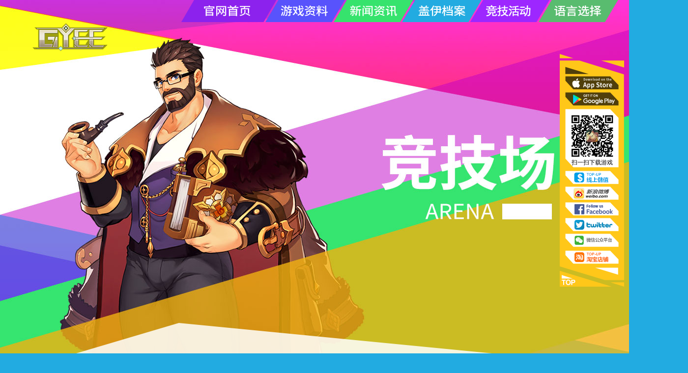

--- FILE ---
content_type: text/html
request_url: https://www.thegyee.com/pvprank/index.html
body_size: 19305
content:
<!doctype html>
<html lang="en">
<head>
    <meta charset="UTF-8" />
    <meta http-equiv="X-UA-Compatible" content="IE=edge,chrome=1"/>
    <meta name="format-detection" content="telephone=no"/>
    <meta name="Keywords" content="盖伊传说,盖伊传说官网,盖伊传说游戏下载,gyee" />
    <meta name="Description" content="盖伊传说官方网站：在这里遇见盖伊，他们眼眸闪烁金色光芒，有的化作兽人形态。他们寻找相投的灵魂，互相连接，激发和羁绊着彼此。不一样，又怎样。" />
    <link rel="stylesheet" href="https://www.thegyee.com/_s/v2/pc.master.css">
    <link rel="stylesheet" href="https://www.thegyee.com/_s/v2/subject.css">
<link href="https://www.thegyee.com/_s/favicon.ico" rel="shortcut icon" type="image/x-icon">
    <title>亚洲中文服（简） - 竞技场 - 盖伊传说官方网站 - THEGYEE</title>
</head>
<body class="pvpbody">
    <div class="container">
        <!--导航栏-->
<div class="nav">
            <span><a href="https://www.thegyee.com/main.html" class="n1"></a></span>
            <div class="n2 nitem">
                <a href="https://www.thegyee.com/intr/index.html" class="nitem-1">
                  <div class="nbox">
                    <span class="navl"></span>
                    <span class="navr"></span>
                  </div> 
                   <b>游戏介绍</b> 
                </a>
                <a href="https://www.thegyee.com/bns/index.html" class="nitem-2">
                  <div class="nbox">
                    <span class="navl"></span>
                    <span class="navr"></span>
                  </div> 
                  <b>世界观</b>
                </a>
                <a href="https://www.thegyee.com/huace/index.html" class="nitem-3">
                  <div class="nbox">
                    <span class="navl"></span>
                    <span class="navr"></span>
                  </div> 
                  <b>画册</b>
                </a>
                 <a href="https://www.thegyee.com/innernexus/index.html" class="nitem-4">
                  <div class="nbox">
                    <span class="navl"></span>
                    <span class="navr"></span>
                  </div> 
                  <b>里节点</b>
                </a>
                <a href="https://www.thegyee.com/guide/lingti/index.html" class="nitem-5">
                  <div class="nbox">
                    <span class="navl"></span>
                    <span class="navr"></span>
                  </div> 
                  <b>新手教学</b>
                </a>
            </div>
            <div class="n3 nitem">
                <a href="https://www.thegyee.com/news/gamebroad/index.html" class="nitem-1">
                  <div class="nbox">
                    <span class="navl"></span>
                    <span class="navr"></span>
                  </div> 
                  <b>公告</b>
                </a>
                <a href="https://www.thegyee.com/news/gamenews/index.html" class="nitem-2">
                  <div class="nbox">
                    <span class="navl"></span>
                    <span class="navr"></span>
                  </div> 
                  <b>新闻</b>
                </a>
                <a href="https://www.thegyee.com/news/gameevent/index.html" class="nitem-3">
                  <div class="nbox">
                    <span class="navl"></span>
                    <span class="navr"></span>
                  </div> 
                  <b>活动</b>
                </a>
            </div>
            <span><a href="https://www.thegyee.com/person/index.html" class="n4"></a></span>
            <!--<span><a href="https://www.thegyee.com/pvprank/index.html" class="n5"></a></span>-->
            <div class="n5 nitem">
                <a href="https://www.thegyee.com/pvprank/index.html" class="nitem-1">
                  <div class="nbox">
                    <span class="navl"></span>
                    <span class="navr"></span>
                  </div> 
                  <b>竞技场</b>
                </a>
                <a href="https://www.thegyee.com/blackflame/index.html" class="nitem-2">
                  <div class="nbox">
                    <span class="navl"></span>
                    <span class="navr"></span>
                  </div> 
                  <b>血战黑炎</b>
                </a>
            </div>
            <div class="n6 nitem">
                <a href="https://en.thegyee.com/" class="nitem-1">
                  <div class="nbox">
                    <span class="navl"></span>
                    <span class="navr"></span>
                  </div> 
                   <b>ENGLISH</b> 
                </a>
                <a href="https://www.thegyee.com/main.html" class="nitem-2">
                  <div class="nbox">
                    <span class="navl"></span>
                    <span class="navr"></span>
                  </div> 
                  <b>简体中文</b>
                </a>
                <a href="https://tc.thegyee.com/main.html" class="nitem-3">
                  <div class="nbox">
                    <span class="navl"></span>
                    <span class="navr"></span>
                  </div> 
                  <b>繁體中文</b>
                </a>
            </div>
        </div>
<!--logo-->
        <a href="https://www.thegyee.com/main.html" class="alogo"></a>
        <div class="ht664"></div>
        <div class="main subject-main">
            <div class="wrap1200">
                   <div class="sub-top cl">
                    <div class="left">
                        第<span class="s1">61</span>赛季 /
                        第<span class="s2">3</span>赛段
                    </div>
                   <div class="select-wrap off">
                        <span class="tag">选择时段</span>    
                        <div class="selectbox off">
                            <span class="curTxt">2024.05.15-2024.05.21</span>
                            <span class="f-icon"></span>
                            <div class="listbox scroll">

                                <ul>

                              <li data-result="data-table1" data-quarter="61" data-match="3">
                                2024.05.15-2024.05.21</li>

                              <li data-result="data-table2" data-quarter="61" data-match="2">
                                2024.05.08-2024.05.14</li>

                              <li data-result="data-table3" data-quarter="61" data-match="1">
                                2024.05.01-2024.05.07</li>

                              <li data-result="data-table4" data-quarter="60" data-match="4">
                                2024.04.22-2024.04.30</li>

                                 </ul>
                            </div>
                        </div>
                    </div>
</div>  
<div class="sub-info">
<!--第1组开始-->
<div class="con" style="display: block;">
<div class="tit">禁用盖伊：</div>

<div class="item">
05.15-05.19
<span class="img"><img src="https://www.thegyee.com/_s/pvprankjinyong/kovit.png" alt=""><div class="stop"></div></span>
<span class="img"><img src="https://www.thegyee.com/_s/pvprankjinyong/rom.png" alt=""><div class="stop"></div></span>
</div>

<div class="item">
05.20-05.21
<span class="img"><img src="https://www.thegyee.com/_s/pvprankjinyong/alcander_sp.png" alt=""><div class="stop"></div></span>
<span class="img"><img src="https://www.thegyee.com/_s/pvprankjinyong/Markus_sp.png" alt=""><div class="stop"></div></span>
</div>

<!--<div class="item">
10.30-10.31
<span class="img"><img src="https://www.thegyee.com/_s/pvprankjinyong/alcander.png" alt=""><div class="stop"></div></span>
<span class="img"><img src="https://www.thegyee.com/_s/pvprankjinyong/beenic.png" alt=""><div class="stop"></div></span>
</div>-->

</div>
<!--第1组结束-->

<!--第2组开始-->
<div class="con">
<div class="tit">禁用盖伊：</div>

<div class="item">
05.08-05.12
<span class="img"><img src="https://www.thegyee.com/_s/pvprankjinyong/beenic.png" alt=""><div class="stop"></div></span>
<span class="img"><img src="https://www.thegyee.com/_s/pvprankjinyong/izumi_sp.png" alt=""><div class="stop"></div></span>
</div>

<div class="item">
05.13-05.14
<span class="img"><img src="https://www.thegyee.com/_s/pvprankjinyong/kovit.png" alt=""><div class="stop"></div></span>
<span class="img"><img src="https://www.thegyee.com/_s/pvprankjinyong/rom.png" alt=""><div class="stop"></div></span>
</div>

<!--<div class="item">
10.30-10.31
<span class="img"><img src="https://www.thegyee.com/_s/pvprankjinyong/alcander.png" alt=""><div class="stop"></div></span>
<span class="img"><img src="https://www.thegyee.com/_s/pvprankjinyong/beenic.png" alt=""><div class="stop"></div></span>
</div>-->

</div>
<!--第2组结束-->

<!--第3组开始-->
<div class="con">
<div class="tit">禁用盖伊：</div>

<div class="item">
05.01-05.05
<span class="img"><img src="https://www.thegyee.com/_s/pvprankjinyong/niko.png" alt=""><div class="stop"></div></span>
<span class="img"><img src="https://www.thegyee.com/_s/pvprankjinyong/adonis.png" alt=""><div class="stop"></div></span>
</div>

<div class="item">
05.06-05.07
<span class="img"><img src="https://www.thegyee.com/_s/pvprankjinyong/beenic.png" alt=""><div class="stop"></div></span>
<span class="img"><img src="https://www.thegyee.com/_s/pvprankjinyong/izumi_sp.png" alt=""><div class="stop"></div></span>
</div>

<!--<div class="item">
10.30-10.31
<span class="img"><img src="https://www.thegyee.com/_s/pvprankjinyong/alcander.png" alt=""><div class="stop"></div></span>
<span class="img"><img src="https://www.thegyee.com/_s/pvprankjinyong/beenic.png" alt=""><div class="stop"></div></span>
</div>-->

</div>
<!--第3组结束-->

<!--第4组开始-->
<div class="con">
<div class="tit">禁用盖伊：</div>

<div class="item">
04.22-04.28
<span class="img"><img src="https://www.thegyee.com/_s/pvprankjinyong/priapus.png" alt=""><div class="stop"></div></span>
<span class="img"><img src="https://www.thegyee.com/_s/pvprankjinyong/Eddie_sp.png" alt=""><div class="stop"></div></span>
</div>

<div class="item">
04.29-04.30
<span class="img"><img src="https://www.thegyee.com/_s/pvprankjinyong/niko.png" alt=""><div class="stop"></div></span>
<span class="img"><img src="https://www.thegyee.com/_s/pvprankjinyong/adonis.png" alt=""><div class="stop"></div></span>
</div>

<!--<div class="item">
10.30-10.31
<span class="img"><img src="https://www.thegyee.com/_s/pvprankjinyong/alcander.png" alt=""><div class="stop"></div></span>
<span class="img"><img src="https://www.thegyee.com/_s/pvprankjinyong/beenic.png" alt=""><div class="stop"></div></span>
</div>-->

</div>
<!--第4组结束-->
</div>                   
                   
                <div class="sub-table data-table1" style="display:block;">
                    <table cellspacing="0" cellpadding="0" border="0">
                        <thead>
                            <tr>
                                <th class="col1">名次</th>
                                <th class="col2">玩家昵称</th>
                                <th class="col3">段位</th>
                                <th class="col4">竞技点</th>
                                <th class="col5">常用队伍</th>
                            </tr>
                        </thead>
                        <tbody id="data1">
                            
                        </tbody>
                    </table>
                </div>
                <div class="sub-table data-table2" style="display:none;">
                    <table cellspacing="0" cellpadding="0" border="0">
                        <thead>
                            <tr>
                                <th class="col1">名次</th>
                                <th class="col2">玩家昵称</th>
                                <th class="col3">段位</th>
                                <th class="col4">竞技点</th>
                                <th class="col5">常用队伍</th>
                            </tr>
                        </thead>
                        <tbody id="data2">
                            
                        </tbody>
                    </table>
                </div>
                <div class="sub-table data-table3" style="display:none;">
                    <table cellspacing="0" cellpadding="0" border="0">
                        <thead>
                            <tr>
                                <th class="col1">名次</th>
                                <th class="col2">玩家昵称</th>
                                <th class="col3">段位</th>
                                <th class="col4">竞技点</th>
                                <th class="col5">常用队伍</th>
                            </tr>
                        </thead>
                        <tbody id="data3">
                            
                        </tbody>
                    </table>
                </div>
                <div class="sub-table data-table4" style="display:none;">
                    <table cellspacing="0" cellpadding="0" border="0">
                        <thead>
                            <tr>
                                <th class="col1">名次</th>
                                <th class="col2">玩家昵称</th>
                                <th class="col3">段位</th>
                                <th class="col4">竞技点</th>
                                <th class="col5">常用队伍</th>
                            </tr>
                        </thead>
                        <tbody id="data4">
                            
                        </tbody>
                    </table>
                </div>
            </div>
        </div>
        <!--页尾-->
<div class="footer">
            <a href="javascript:void(0);" class="flogo"></a>
            <p class="line1"> @奇异果工作室 版权所有 Kiwifruit Studio. All Rights Reserved. </p>
            <ul class="cl">
                <li>
                    <a href="https://www.thegyee.com/aboutus.html">关于我们</a>
                </li>
                <li>
                    <a href="https://www.thegyee.com/privacy.html">隐私政策</a>
                </li>
                <li>
                    <a href="https://www.thegyee.com/contract.html">用户协议</a>
                </li>
                <li>
                    <a href="https://www.thegyee.com/contact.html">盖伊社群</a>
                </li>
                <li class="ftab">
                    <a href="javascript:void(0);" onClick="openAIHelp()">联系客服</a>
                </li>
            </ul>
</div>
<!--右侧弹窗-->
<div class="rightside">
            <a href="https://itunes.apple.com/us/app/gyee/id1461442122?l=zh&ls=1&mt=8" target="_blank" class="ios"></a>
            <a href="https://play.google.com/store/apps/details?id=com.thegyee.www" target="_blank" class="and"></a>
            <span class="dloads">
                <img src="https://www.thegyee.com/_s/icon/xz.png" alt="扫一扫下载游戏"><br/>扫一扫下载游戏 
            </span>
            <a href="https://www.thegyee.com/gamepay/index.html" target="_blank" class="topUp"></a>
            <a href="https://weibo.com/thegyee" target="_blank" class="sina"></a>
            <a href="https://www.facebook.com/thegyees" target="_blank" class="fbook"></a>
            <a href="https://twitter.com/THEGYEE_COM" target="_blank" class="twitter"></a>
            <a href="javascript:void(0);" class="wvxin">
                <img src="https://www.thegyee.com/_s/icon/weixin.png" alt="微信公众号">
            </a>
            <a href="https://shop219317002.taobao.com/?spm=2013.1.1000126.d21.3f0a2ffavOjyNG" target="_blank" class="tbShop"></a>
            <a href="javascript:void(0);" class="backtop"></a>
</div> 
</div>
<script type="text/javascript" src="https://www.thegyee.com/_s/js/jq_183.js"></script>
<!--<script type="text/javascript" src="https://www.thegyee.com/_s/js/article_v1.js"></script>-->
<script type="text/javascript" src="https://www.thegyee.com/_s/article_v1.js"></script>
<script type="text/javascript" src="https://cdn.aihelp.net/webchatv4/aihelp.js"></script>
<script>
    (function(){
        var initConfig = {
            appKey: "gyee_app_da43f4896c254af2b88cebc0a7eb67c5",
            domain: "gyee.aihelp.net",
            appId: "gyee_platform_0674d512-dbf1-4616-bb79-6efecac18673",
            appName: "GYEE",
            language: "zh-CN",
			entranceId:"Robot"
        }; 
        if (typeof AIHelpSupport !== undefined) {
            AIHelpSupport.init(initConfig);
        } 
    })();
    function openAIHelp(){
        if (typeof AIHelpSupport !== undefined) {
            AIHelpSupport.show();
        }
    };
</script>
<!--<script type="text/javascript" src="https://aihelp.net/static/js/elvactrl.js"></script>
    <script>
        (function(){
            var elva_conf = {
                appId: 'gyee_platform_0674d512-dbf1-4616-bb79-6efecac18673',
                appName: 'GYEE',
                userUid: '',
                userName: '',
                language: 'zh-CN',
                hsTags: '',
                autoEntrance: '1'
            }  
            if (typeof elvah5 !== undefined) { 
                elvah5.init(elva_conf)     
            } 
        })();
        function openAIHelp(){
            elvah5.show()  
        }
    </script>-->
<script type="text/javascript" src="https://www.thegyee.com/_s/pcmain/index.js"></script>
<script type="text/javascript" src="https://www.thegyee.com/_s/pvprank/data.js"></script>
<script type="text/javascript" src="https://www.thegyee.com/_s/pvprank/subject.js"></script>
<script type="text/javascript" src="https://www.thegyee.com/_s/pvprank/select.js"></script>
    <script type="text/javascript">
        $(function(){
            $(window).scroll(function () {
                var scrollTop = $(this).scrollTop();
                if (scrollTop > 640) {
                    $('.floatNav').addClass('move') ;
                } else {
                    $('.floatNav').removeClass('move');
                }
            });

        });
    </script>
<script type="text/javascript" src="https://www.thegyee.com/_s/js/stat.js"></script>
<div style="display:none;">
<script type="text/javascript" src='https://w.cnzz.com/c.php?id=1275515750&l=3'></script>
</div>
<!--百度站长自动推送-->
<script>
(function(){
    var bp = document.createElement('script');
    var curProtocol = window.location.protocol.split(':')[0];
    if (curProtocol === 'https') {
        bp.src = 'https://zz.bdstatic.com/linksubmit/push.js';
    }
    else {
        bp.src = 'https://push.zhanzhang.baidu.com/push.js';
    }
    var s = document.getElementsByTagName("script")[0];
    s.parentNode.insertBefore(bp, s);
})();
</script>
<script>
  $('.selectbox li').on('click', function () {
    var index=$(this).parents('ul').find('li').index(this)
    $('.sub-info .con').eq(index).show().siblings('.con').hide()
  });
</script>
</body>
</html>

--- FILE ---
content_type: text/html
request_url: https://gyee.aihelp.net.cn/webchatv4/
body_size: 1193
content:
<!DOCTYPE html><html lang=""><head><meta charset="utf-8"><meta http-equiv="X-UA-Compatible" content="IE=edge"><meta name="viewport" content="width=device-width,initial-scale=1,maximum-scale=1,minimum-scale=1,viewport-fit=auto"><meta http-equiv="Cache-Control" content="no-cache"><meta http-equiv="Pragma" content="no-cache"><meta http-equiv="Expires" content="0"><link rel="icon" href=""><link rel="shortcut icon" href=""><script>eval(function(p,a,c,k,e,r){e=String;if('0'.replace(0,e)==0){while(c--)r[e(c)]=k[c];k=[function(e){return r[e]||e}];e=function(){return'[4-8]'};c=1};while(c--)if(k[c])p=p.replace(new RegExp('\\b'+e(c)+'\\b','g'),k[c]);return p}('function getUrlParam(4){5 6={},h;5 7=4.slice(4.indexOf("?")+1).8("&");for(5 i=0;i<7.length;i++){h=7[i].8("=");6[h[0]]=h[1]}return 6}',[],9,'||||url|var|params|hash|split'.split('|'),0,{}))
    if(window.location.hash.indexOf("/s?")>-1){
      var params = getUrlParam(window.location.href);
      var xhr_st = new XMLHttpRequest();
      xhr_st.open('GET', "/sdk/api/v4.0/user/shorttokenencrypt?shortToken="+params.k,false);
      xhr_st.onreadystatechange = function () {
        if (xhr_st.readyState == 4 && xhr_st.status == 200) {
          if (xhr_st.responseText) {
            var res = JSON.parse(xhr_st.responseText).data
            var firstPart = res.sdkVersion ? res.sdkVersion.split(".")[0] : 4;
            var sdkVersion = "webchatv" + (firstPart < 3 ? 3 : firstPart);
            if (sdkVersion !== "webchatv4") {
              window.location.href = window.location.href.replace("/webchatv4/", "/" + sdkVersion + "/")
            }else{
              window.shortToken = {
                appId:res.appId,
                appKey:res.appKey,
                userId:res.userId
              }
            }
          }
        }
      };
      xhr_st.send();
    }</script><title></title><link href="https://cdn.aihelp.net.cn/webchatv4/css/chunk-748caf0b.1763037022640.css" rel="prefetch"><link href="https://cdn.aihelp.net.cn/webchatv4/css/chunk-7706d324.1763037022640.css" rel="prefetch"><link href="https://cdn.aihelp.net.cn/webchatv4/js/chunk-748caf0b.1763037022640.js" rel="prefetch"><link href="https://cdn.aihelp.net.cn/webchatv4/js/chunk-7706d324.1763037022640.js" rel="prefetch"><link href="https://cdn.aihelp.net.cn/webchatv4/css/app.1763037022640.css" rel="preload" as="style"><link href="https://cdn.aihelp.net.cn/webchatv4/css/chunk-vendors.1763037022640.css" rel="preload" as="style"><link href="https://cdn.aihelp.net.cn/webchatv4/js/app.1763037022640.js" rel="preload" as="script"><link href="https://cdn.aihelp.net.cn/webchatv4/js/chunk-vendors.1763037022640.js" rel="preload" as="script"><meta name="version" content="4.8.9"><link href="https://cdn.aihelp.net.cn/webchatv4/css/chunk-vendors.1763037022640.css" rel="stylesheet"><link href="https://cdn.aihelp.net.cn/webchatv4/css/app.1763037022640.css" rel="stylesheet"></head><script>var version = document.getElementsByTagName('meta')['version'].content
  var xhr = new XMLHttpRequest();
  xhr.open('GET', "./pageInfo.json?t=" + Date.now(), true);
  xhr.onreadystatechange = function () {
    if (xhr.readyState == 4 && xhr.status == 200 || xhr.status == 304) {
      if (xhr.responseText && JSON.parse(xhr.responseText).version !== version) {
        window.location.reload(true);
      }
    }
  };
  xhr.send();</script><body><div id="app"></div><script src="https://cdn.aihelp.net.cn/webchatv4/js/chunk-vendors.1763037022640.js"></script><script src="https://cdn.aihelp.net.cn/webchatv4/js/app.1763037022640.js"></script></body></html>

--- FILE ---
content_type: text/css
request_url: https://www.thegyee.com/_s/v2/pc.master.css
body_size: 65037
content:
@charset "utf-8";

/* reset.css */
html {margin:0;padding:0;border:0;}
body, div, span, object, iframe, h1, h2, h3, h4, h5, h6, p, blockquote, pre, a, abbr, acronym, address, code, del, dfn, em, img, q, dl, dt, dd, ol, ul, li, fieldset, form, label, legend, table, caption, tbody, tfoot, thead, tr, th, td, article, aside, dialog, figure, footer, header, hgroup, nav, section {margin:0;padding:0;border:0;font-weight:inherit;font-style:inherit;font-size:100%;font-family:inherit;vertical-align:baseline; list-style: none;word-warp: break-warp;word-break: break-all;}
article, aside, dialog, figure, footer, header, hgroup, nav, section {display:block;}
*, *:before, *:after {-moz-box-sizing: border-box;-webkit-box-sizing: border-box;box-sizing: border-box;}
body {line-height:1.5; font-size: 14px; font-family: Microsoft YaHei; }
table {border-collapse:separate;border-spacing:0;}
caption, th, td {text-align:left;font-weight:normal;float:none !important;}
table, th, td {vertical-align:middle;}
blockquote:before, blockquote:after, q:before, q:after {content:'';}
blockquote, q {quotes:"" "";}
a img {border:none;}
select, input, img { vertical-align: middle; outline: none;border:0 }
a { text-decoration: none;  blr: expression(this.onFocus=this.blur());outline: none; }
a:hover {  text-decoration: none; }
a:focus{ outline: none;}
.ovf{overflow:hidden;white-space:nowrap;text-overflow:ellipsis;-ms-text-overflow: ellipsis;-o-text-overflow: ellipsis;-moz-binding: url("ellipsis.xml#ellipsis");}
.cl:after { content: ""; display: block; clear: both;visibility: hidden;height: 0 }
.cl { zoom: 1; }
.fl { float: left; }
.fr { float: right;}
.mb2{margin-bottom: 20px;}
body{min-width: 1400px; background:#22abe1 url(https://www.thegyee.com/_s/v2/body.jpg) no-repeat center top; color: #000;}
.container{ overflow: hidden; position: relative; width: 100%;}
.commbg{background: #22abe1 url(https://www.thegyee.com/_s/v2/commbg.jpg) no-repeat center top;}
.pvpbody{ background: #22abe1 url(https://www.thegyee.com/_s/v2/pvpbody.jpg) no-repeat center top;}
.agenbg{ background:#22abe1 url(https://www.thegyee.com/_s/v2/agenbg.jpg) no-repeat center top;}
.abusbg{ background:#22abe1 url(https://www.thegyee.com/_s/v2/abusbg.jpg) no-repeat center top;}
.hcebg{ background:#22abe1 url(https://www.thegyee.com/_s/v2/hcebg.jpg) no-repeat center top;}
.worldbg{ background: #22abe1 url(https://www.thegyee.com/_s/v2/worldbg.jpg) no-repeat center top;}
.gamebg{ background: #22abe1 url(https://www.thegyee.com/_s/v2/gamebg.jpg) no-repeat center top;}
.top{ height: 1278px; }
.wrap1200{ width: 1200px; margin: 0 auto; position: relative;}
.alogo{ display: inline-block; width: 170px;height: 88px; background: url(https://www.thegyee.com/_s/icon/logo.png) no-repeat; margin-left: 0; position: relative; z-index: 9;background-size: 90% auto; left: 66px; top:48px;}
.wrap1341{ height: 718px; margin: 0 auto; width: 1341px;}
.main{ min-height: 500px;}
.ht613{ height: 613px;}
.ht625{height: 625px;}
.ht664{ height: 664px;}
.gyee{ position: absolute; right: 122px; top:282px;}
.share-box{ width: 430px; height: 62px; background: rgba(35,43,71,.8); border: 1px solid #5da9c5; border-radius: 31px; -webkit-border-radius: 31px; -moz-border-radius: 31px; display: inline-block; float: right; margin: 20px 14px 0 0; position: relative; z-index: 6;}
.share-box a{ float: left; display: inline-block; margin-top: 8px; text-align: center;width: 75px; color: #fff;}
.share-box .line{ width: 2px; height: 34px; background: url(https://www.thegyee.com/_s/v2/share-split.png) no-repeat center top; display: inline-block; margin: 14px 14px 0 14px;}
.share-box .share-txt{ display: block; text-align: center;}
.share-weixin{ margin-left: 20px; position: relative}
.share-weixin img{ width: 120px;height: 120px; position: absolute; left:50%; top:60px; margin-left: -60px; display: none;}
.share-weixin:hover img{ display: block;}
.share-box a:hover{ color: #5ea9c6;}
.share-box em{ display: inline-block; width: 30px;  height: 24px; font-weight: normal;}
.share-weixin em{  background: url(https://www.thegyee.com/_s/v2/share_weixin.png) no-repeat center top;}
.share-weixin:hover em{background-position: center -24px;}
.share-weibo em{  background: url(https://www.thegyee.com/_s/v2/share_weibo.png) no-repeat center top;}
.share-weibo:hover em{background-position: center -24px;}
.share-facebook em{  background: url(https://www.thegyee.com/_s/v2/share_facebook.png) no-repeat center 2px;}
.share-facebook:hover em{background-position: center -24px;}
.share-twitter em{  background: url(https://www.thegyee.com/_s/v2/share_twitter.png) no-repeat center 2px;}
.share-twitter:hover em{background-position: center -24px;}
.slogan{ position: absolute; left:-65px; top:208px; width: 846px; height: 576px;z-index: 4;}
.role{ position: absolute; left:260px; top:56px; width: 1039px; height: 1076px; z-index: 2;}

/***home start***/
.homebg{ background:#22abe1 url(https://www.thegyee.com/_s/pcmainv2/homebg.jpg) no-repeat center top;}
.mwrap1200{ min-height: 800px; width: 1400px; margin: 0 auto; position: relative; z-index: 10; top: -220px; overflow: hidden; }
.download{ width: 170px; height: 308px; background:url(https://www.thegyee.com/_s/v2/down.png) no-repeat center top; text-align: center; float: left; margin-right: 8px; overflow: hidden; }

.down-game{ width: 125px; display: block; margin: 33px 0 1px 14px; color: #fff; position: relative;}
.down-game img{ color: #fff; width: 97px; margin-bottom: 10px; padding: 5px; background-color: #fff;}
.down-game i{ display:block; position: absolute; width: 22px; text-align: center; color: #fff; font-size: 12px; line-height: 14px; left: 114px; top:0; font-style: normal; font-weight: normal;}
.btnios{ display: block; margin: 0 auto; width: 123px; height: 39px; position: relative;}
.btnios em{ font-weight: normal; font-style: normal; font-size: 14px; position: absolute; left: 52px; top:10px; color: rgba(255,255,255,.8);}
.course{ display:block; font-size: 14px; text-align: center; color: rgba(255,255,255,.8); font-size: 12px;}
.googleStore{ display: block; margin: 0 auto; width: 123px; height: 39px; position: relative; margin-bottom: 8px;}
.googleStore em{font-weight: normal; font-style: normal; font-size: 14px; position: absolute; left: 52px; top:8px; color: rgba(255,255,255,.8);}
.btnand{ display: block; margin: 0 auto; width: 123px; height: 39px; margin-bottom: 16px; position: relative;}
.btnand em{font-weight: normal; font-style: normal; font-size: 14px; position: absolute; left: 47px; top:8px; color: rgba(255,255,255,.8);}
.swiper-pagination-bullet{ background: url(https://www.thegyee.com/_s/pcmainv2/point-on.png) no-repeat center top; width: 24px; height: 24px; opacity: 1; filter:alpha(opacity=100);}
.swiper1-pagination .swiper-pagination-bullet-active{background: url(https://www.thegyee.com/_s/pcmainv2/point.png) no-repeat center top;}
.img-thumb{ width: 534px; height: 308px; float: left; overflow: hidden; position: relative;}
.mess-box{ height: 308px; z-index: 9; margin-bottom: 40px; width: 1200px; margin: 0 auto; position: absolute; left: 50%; margin-left: -600px; top:680px;}
.imgWrap{ width: 534px; height: 308px; margin: 0 auto;position: relative;}
.imgWrap::after{ content: ''; position: absolute; left: 0; top:0; width: 100%; height: 100%; background: url(https://www.thegyee.com/_s/pcmainv2/scrollwrap.png) no-repeat center top;}
.imgWrap a{ position: relative; width: 528px;height: 301px; display: block; overflow: hidden;}
.imgWrap span{ display: inline-block; width: 100%; height: 100%; position: absolute; left:0; top:0; }
.imgWrap img{ width: 527px; height: 296px; margin-top: 5px;}

.news-wrap{ width: 479px; height: 308px; float: right;background: url(https://www.thegyee.com/_s/pcmainv2/newswrap.png) no-repeat center top;}
.newsTab{ width: 414px; margin: 24px 48px 0 48px; padding-bottom: 10px; position: relative;}
.newsTab::after{ content: ''; width: 402px; height: 1px; background-color: #48bbd9; position: absolute; left: 0; top:45px;}
.newsTab span{ height: 34px; line-height: 34px; width: 94px;  color: #fff; font-size: 18px; display: inline-block; text-align: center; margin-right: 5px; cursor: pointer; background: url(https://www.thegyee.com/_s/pcmainv2/home-icon.png) no-repeat 0 0; background-position: 0 -473px;}
.newsTab span.on,.newsTab span:hover{ background-position: 0 -538px;}
.newsCont{ margin: 0 30px 0 44px; position: relative; display: none; height: 216px;}
.newsCont li{ height: 36px;line-height: 36px; position: relative; color: #fff; background: url(https://www.thegyee.com/_s/pcmainv2/split-news.png) no-repeat center bottom;}
.newsCont a{ color: #fff; display: block; width: 350px; transition:all .2s;-webkit-transition: all .2s;}
.newsCont .time{ display: inline-block; position: absolute; right: 0; top:0; height: 34px;line-height: 34px; color: #b7bcbd;}
.newsCont li:hover a,.newsCont li:hover .time{ color: #5da9c5;}
.newsCont .btnMore{ width: 164px; height: 40px; position: absolute; left:50%; bottom:-42px;line-height: 40px; text-align: center; overflow: hidden; text-indent: -99999px; margin: 0 0 0 -90px; background: url(https://www.thegyee.com/_s/pcmainv2/home-icon.png) no-repeat; background-position: 0 0;transition: all 0s;-webkit-transition: all 0s;}
.newsCont .btnMore:hover{ background: url(https://www.thegyee.com/_s/pcmainv2/hmore-on.png) no-repeat center top;}

.split{ height: 33px; width: 100%; position: relative; margin-top: -18px; z-index: 3}

.vtit{ text-align: center; margin-bottom: 35px;}
.wvBtn{ position: relative; margin-bottom: 45px;}
.wvBtn li{ float:left; background: url(https://www.thegyee.com/_s/pcmainv2/tab-sjg.png) no-repeat 0 0; width: 589px; height: 76px;}
.wvBtn li a{ width: 589px; height: 76px; display: block;}
.wvBtn .wvItem1:hover,.wvBtn .wvItem1.on{ background-position: 0 -95px;}
.wvBtn .wvItem2{ float: right; background-position: 0 -190px;}
.wvBtn .wvItem2:hover,.wvBtn .wvItem2.on{ background-position: 0 -286px;}
.wvbox{ position: relative; width: 1200px; margin: 0 auto; margin-bottom: 240px;}
.wvbox .more,.hcbox .more{ background: url(https://www.thegyee.com/_s/pcmainv2/more.png) no-repeat center center;}
.wvbox .more:hover,.hcbox .more:hover{ background: url(https://www.thegyee.com/_s/pcmainv2/more-on.png) no-repeat center center;}

.hcTab{ position: relative; margin-bottom: 45px;}
.hcTab ul{ text-align: center; }
.hcTab li{ display:inline-block; width: 294px; height: 78px;background:url(https://www.thegyee.com/_s/pcmainv2/tab-hc.png) no-repeat 0 0; margin: 0 1px;}
.hcTab a{ display:block; height: 78px;}
.hcTab .paItem1{background-position:0 0;}
.hcTab .paItem1.on,.hcTab .paItem1:hover{background-position: 0 -85px;}
.hcTab .paItem2{background-position:-304px 0;}
.hcTab .paItem2.on,.hcTab .paItem2:hover{background-position: -304px -85px;}
.hcTab .paItem3{background-position:-606px 0;}
.hcTab .paItem3.on,.hcTab .paItem3:hover{background-position: -606px -85px;}
.hcTab .paItem4{background-position:-910px 0;}
.hcTab .paItem4.on,.hcTab .paItem4:hover{background-position: -910px -85px;}
.hcbox{  width: 1200px; margin: 0 auto;}

.role-desc{ width: 1200px; position: relative; margin: 0 auto; height: 1024px; margin-bottom: 150px;}
.roleCont .sign1 img,.roleCont .sign2 img{ width: 34px; vertical-align: middle; margin-right: 8px;}

/***end***/

.rightside{ width: 131px; padding-bottom: 14px; height: 474px; position: fixed; right: 10px; z-index: 99; top:50%; margin-top: -250px; background: url(https://www.thegyee.com/_s/v2/rightside.png) no-repeat center top; background-size: 100% 100%; text-align: center; font-size: 14px; color: #fff; overflow: hidden;}
.rightside a,.rightside span{ display: block; text-align: center; width: 126px; margin:0 auto;}
.rightside img{ max-width: 90px; height: 90px; margin-top: 6px;}
.rightside a{ height: 28px; line-height: 28px; overflow: hidden; margin-bottom: 4px;}
.rightside .ios{ width: 140px; margin-top: 45px; margin-bottom: 5px;}
.rightside .and{  width: 140px; margin-bottom: 10px;}
.rightside .dloads{ width: 126px; color: #000;margin-bottom: 8px; font-size: 12px;}
.rightside .sina span{ display: inline-block; color: #fff; margin-left: 14px; display: none;}
.rightside .wvxin{ margin-bottom: 6px; min-height: 28px; height: auto;}
.rightside .wvxin span{display: inline-block; color: #515151; margin-left: 15px; font-size: 12px;}
.rightside .wvxin img{ display: none; margin-top: 10px;}
.rightside.open{ background: url(https://www.thegyee.com/_s/v2/rightside-on.png) no-repeat center top; height: 598px; margin-top: -323px;}
.rightside.open .wvxin img{ display: block; margin: 0 auto; margin-top: 48px;}
.rightside.open .dloads{ margin-bottom: 8px;}


.main{ position: relative; width: 1341px; background: rgba(255,255,255,.85); margin: 0 auto; margin-bottom: 114px; z-index: 3}
.main::before{ content: ''; width: 100%;height: 100px; position: absolute; left: 0; top:-100px; background: url(https://www.thegyee.com/_s/v2/mbefore.png) no-repeat center top;}
.main::after{ content: ''; width: 100%; height: 115px; position: absolute; left: 0; bottom: -115px; background: url(https://www.thegyee.com/_s/v2/mbot.png) no-repeat center top;}
#swiper2{ margin-top: -22px;}
.roleWrap{ width: 100%; height: 786px; overflow: hidden; position: relative;}
.roleCont{ position: absolute; width: 1200px; height: 786px; margin: -364px 0 0 -600px; left:50%; top:50%;}
.line1{font-size: 26px; margin-left: 40px; position: relative; padding: 20px 0 10px 0}
.line1 span{text-align: center; display: inline-block; position: relative; line-height: 50px; color: #fff;}
.line1 .sign2{ padding-top: 0; float: left;}
.line1 .sign1{ margin-right: 16px; float: left;}
.sign1 img{ width: 46px; vertical-align:top; margin: 0 8px 10px -4px;}
.sign2 {padding-top: 68px;}
.sign2 img{ width: 60px; margin-top: -10px;}
.line1 .more{ width: 102px; height: 37px; margin:4px 0 0 30px; color: #fff; font-size: 16px; float: left; text-align: center; line-height: 32px; background: url(https://www.thegyee.com/_s/pcmainv2/moreIntro.png) no-repeat 0 0; overflow: hidden; text-indent: -9999999px;}
.line1 .more:hover{ background-position: 0 -44px;}
.line2{ color: #fff;margin-left: 40px; font-size: 15px; }



.btnNext, .btnPrev{width: 72px; height: 120px; margin-top: -60px; background: url(https://www.thegyee.com/_s/pcmainv2/home-icon.png) no-repeat; position: absolute;  top:50%;}
.btnNext {right: -100px; background-position: 0 -170px;}
.btnNext:hover{background-position: -164px -170px;}
.btnPrev{ left: -100px; background-position: 0 -325px;}
.btnPrev:hover{background-position: -164px -325px;}
.roleCont .tips{ width: 458px; height: 272px; position: absolute; background: url(https://www.thegyee.com/_s/pcmainv2/role-intro.png) no-repeat center top;}
.roleCont .tips::after{ content: '';width:67px; height: 51px; position: absolute;top:-41px; }
.roleCont .tit{ width: 402px; height: 88px; line-height: 88px; font-size: 34px; color: #fff;margin: 0 auto; margin-top: 16px;}
.role1-img .tips{ left:72px; top:412px; }
.role2-img .tips{ left:678px; top:214px;}
.role3-img .tips{ left:723px; top:398px;}
.role4-img .tips{ left:10px; top:165px;}
.role5-img .tips{ left:20px; top:365px;}
.role6-img .tips{ left:40px; top:321px;}
.role7-img .tips{ left:35px; top:347px;}


.role-line{ position: absolute; left:220px; top:-41px; height: 1px; background-color: #00fff0; display:none;}
.role1-img{ background: url(https://www.thegyee.com/_s/pcmainv2/role-item1.png) no-repeat right bottom;}
.role2-img{ background: url(https://www.thegyee.com/_s/pcmainv2/role-item2.png) no-repeat right bottom;}
.role3-img{ background: url(https://www.thegyee.com/_s/pcmainv2/role-item3.png) no-repeat right bottom;}
.role4-img{ background: url(https://www.thegyee.com/_s/pcmainv2/role-item4.png) no-repeat right bottom;}
.role5-img{ background: url(https://www.thegyee.com/_s/pcmainv2/role-item5.png) no-repeat right bottom;}
.role6-img{ background: url(https://www.thegyee.com/_s/pcmainv2/role-item6.png) no-repeat right 24px;}
.role7-img{ background: url(https://www.thegyee.com/_s/pcmainv2/role-item7.png) no-repeat right bottom;}
.avatar{ margin-top: 24px; margin-bottom: 42px;}
.avatar ul{ width: 1016px; height: 138px; margin-top: 108px; margin: 0 auto; background: url(https://www.thegyee.com/_s/pcmainv2/avatar.png) no-repeat center 13px;}
.avatar li{ cursor: pointer; width: 102px; height: 138px; float: left; margin-right: 50px; position: relative;}
.avatar .rname{ text-align: center; color: #05f4ee; position: absolute; left: 5px; bottom: 0; height: 27px; line-height: 27px; display:block; width: 95px;}
.avatar li.on{ background: url(https://www.thegyee.com/_s/pcmainv2/avatar.png) no-repeat;}
.avatar li.on .rname{ color: #fff;}
.avatar .avaItem7{ margin-right: 0;}
.avatar .avaItem1.on{ background-position: 0 -125px;}
.avatar .avaItem2.on{ background-position: -152px -125px;}
.avatar .avaItem3.on{ background-position: -304px -125px;}
.avatar .avaItem4.on{ background-position: -458px -125px;}
.avatar .avaItem5.on{ background-position: -610px -125px;}
.avatar .avaItem6.on{ background-position: -762px -125px;}
.avatar .avaItem7.on{ background-position: -914px -125px;}
.avatar .avaItem3{ margin-right: 52px;}
.hmore{ display:block; width: 165px; height: 51px; margin: 0 auto; background: url(https://www.thegyee.com/_s/pcmainv2/hmore.png) no-repeat center -1px; color: #171923; text-align: center; font-size: 18px; line-height: 51px;}
.hmore:hover{ background-position: center -62px; }
.checkmore{ display: block; width: 165px; height: 51px;margin: 0 auto; position: absolute; left:50%; margin-left: -106px; bottom: -20px; z-index: 3;}
.swiper2-pagination{ opacity: 0; -ms-filter: alpha(opacity=0); filter:alpha(opacity=0);}
.footer{  background-color: #fcf521; text-align: center; color: #000; padding: 56px 0; position: relative;}
.footer::before{ width: 100%; content: ''; height: 447px; position: absolute; left: 50%; margin-left: -50%; background: url(https://www.thegyee.com/_s/v2/fbefore.png) no-repeat center top;top:-447px;}
.homebg .footer::before{ display:none;}
.flogo{ display: block; width: 299px; height: 59px; background: url(https://www.thegyee.com/_s/v2/footer.png) no-repeat center top; margin: 0 auto;}
.footer .line1{  margin: 0 auto; font-size: 14px; color: #000;}
.footer ul{ width: 744px; height: 64px; border-top:1px solid rgba(0,0,0,.1); margin: 0 auto; margin-top: 10px; text-align: center;}
.footer li{ display: inline-block; height: 28px; line-height: 28px; width: 99px; margin: 0 10px; margin-top: 18px;}
.footer li a{ display: block; color: #000;}
.footer .ftab{background: url(https://www.thegyee.com/_s/v2/ftab.png) no-repeat center center;}


.gytop{ position: relative; float: left; height: 1299px; overflow: hidden; width: 100%; margin-top: -130px;}

.sologo{ width: 738px; height: 292px; margin: 0 auto; position: absolute; left: 50%; margin-left: -369px; top:408px;z-index: 10}
.p1-con{width: 1920px;height: 1050px;position: absolute;top: 0;left: 50%;margin: 0 0 0 -810px; z-index: 1;display: none}
.p1-con.on{display: block;}
.p1-line1-1{background: url(https://www.thegyee.com/_s/pcmainv2/p1-line1-1.png) center top no-repeat;width: 1920px;height: 1300px;position: absolute;left: 50%;margin: -100px 0 0 -1105px}
.p1-line1-2{background: url(https://www.thegyee.com/_s/pcmainv2/p1-line1-2.png) center top no-repeat;width: 1920px;height: 1300px;position: absolute;left: 50%;margin: -56px 0 0 -1105px}
.p1-person1{background: url(https://www.thegyee.com/_s/pcmainv2/person1.png) center -20px no-repeat;width: 1920px;height: 1300px;position: absolute;left: 50%;margin: -30px 0 0 -1100px}
.p1-line2-1{background: url(https://www.thegyee.com/_s/pcmainv2/p1-line2-1.png) center top no-repeat;width: 1920px;height: 1300px;position: absolute;left: 50%;margin: -100px 0 0 -1105px}
.p1-line2-2{background: url(https://www.thegyee.com/_s/pcmainv2/p1-line2-2.png) center top no-repeat;width: 1920px;height: 1300px;position: absolute;left: 50%;margin: -56px 0 0 -1105px}
.p1-person2{background: url(https://www.thegyee.com/_s/pcmainv2/person2.png) center top no-repeat;width: 1920px;height: 1300px;position: absolute;left: 50%;margin: -30px 0 0 -1100px}
.p1-line3-1{background: url(https://www.thegyee.com/_s/pcmainv2/p1-line3-1.png) center top no-repeat;width: 1920px;height: 1300px;position: absolute;left: 50%;margin: -100px 0 0 -1105px}
.p1-line3-2{background: url(https://www.thegyee.com/_s/pcmainv2/p1-line3-2.png) center top no-repeat;width: 1920px;height: 1300px;position: absolute;left: 50%;margin: -56px 0 0 -1105px}
.p1-person3{background: url(https://www.thegyee.com/_s/pcmainv2/person3.png) center top no-repeat;width: 1920px;height: 1300px;position: absolute;left: 50%;margin: -58px 0 0 -1100px}
.p1-line4-1{background: url(https://www.thegyee.com/_s/pcmainv2/p1-line4-1.png) center top no-repeat;width: 1920px;height: 1300px;position: absolute;left: 50%;margin: -100px 0 0 -1105px}
.p1-line4-2{background: url(https://www.thegyee.com/_s/pcmainv2/p1-line4-2.png) center top no-repeat;width: 1920px;height: 1300px;position: absolute;left: 50%;margin: -56px 0 0 -1105px}
.p1-person4{background: url(https://www.thegyee.com/_s/pcmainv2/person4.png) center top no-repeat;width: 1920px;height: 1300px;position: absolute;left: 50%;margin: -58px 0 0 -1100px}
.p1-con.on .img{   
  -webkit-transition: opacity .1s .5s ease-in-out;
  transition: opacity .1s .5s ease-in-out;
  -webkit-animation: ptop .8s ease-in-out  ;
  animation: ptop .8s ease-in-out;
}
.p1-con.on .line{   
  -webkit-transition: opacity 2s 2s ease-in-out;
  transition: opacity 2s 2s ease-in-out;
  -webkit-animation: txt 1s ease-in-out  ;
  animation: txt 1s ease-in-out  ;
}
@-webkit-keyframes ptop {
  0% {opacity:0;
  -webkit-transform:translate3d(200px,0,0);
  transform:translate3d(200px,-60px,0);}
  60% {opacity:0.5;
  -webkit-transform:translate3d(-10px,0,0);
  transform:translate3d(-20px,5px,0);}
  80% {opacity:1;
  -webkit-transform:translate3d(10px,0,0);
  transform:translate3d(20px,-5px,0);}
  100% {opacity:1;
  -webkit-transform:translate3d(0,0,0);
  transform:translate3d(0,0,0);}
}
.p1-tab{width: 430px;height: 150px;position: absolute;top: 316px;right: 50%;margin: 0 -655px 0 0;z-index: 5; overflow: hidden;}
.p1-tab ul li{width: 93px;height: 150px;position: relative;float: left;margin: 10px 0 0 0;cursor: pointer;}
.p1-tab ul li span{position:absolute;width: 93px; height:30px; line-height: 30px; display: block; bottom:10px; left: 0; text-align: center; color: #fff; font-size: 16px;}
.p1-tab ul li.ico1{background: url(https://www.thegyee.com/_s/pcmainv2/p1-ico1.png) center 28px no-repeat;}
.p1-tab ul li.ico1.on{background: url(https://www.thegyee.com/_s/pcmainv2/p1-ico1-hover.png) 1px 22px no-repeat;}
.p1-tab ul li.ico2{background: url(https://www.thegyee.com/_s/pcmainv2/p1-ico2.png) center 28px no-repeat;}
.p1-tab ul li.ico2.on{background: url(https://www.thegyee.com/_s/pcmainv2/p1-ico2-hover.png) 3px 3px no-repeat;}
.p1-tab ul li.ico3{background: url(https://www.thegyee.com/_s/pcmainv2/p1-ico3.png) center 28px no-repeat;}
.p1-tab ul li.ico3.on{background: url(https://www.thegyee.com/_s/pcmainv2/p1-ico3-hover.png) center 17px no-repeat;}
.p1-tab ul li.ico4{background: url(https://www.thegyee.com/_s/pcmainv2/p1-ico4.png) center 28px no-repeat;}
.p1-tab ul li.ico4.on{background: url(https://www.thegyee.com/_s/pcmainv2/p1-ico4-hover.png) center 11px no-repeat;}
.p1_imgbox{width: 370px;height: 132px}
.p1_imgbox a{width: 93px;height: 132px}
.p1_imgbox .ico1{ background: url(https://www.thegyee.com/_s/pcmainv2/p1-ico1.png) center 28px no-repeat;  }
.p1_imgbox .ico1:hover{background: url(https://www.thegyee.com/_s/pcmainv2/p1-ico1-hover.png) 1px 22px no-repeat;}
.p1_imgbox .ico2{ background: url(https://www.thegyee.com/_s/pcmainv2/p1-ico2.png) center 28px no-repeat;  }
.p1_imgbox .ico2:hover{background: url(https://www.thegyee.com/_s/pcmainv2/p1-ico2-hover.png) 3px 3px no-repeat;}
.p1_imgbox .ico3{ background: url(https://www.thegyee.com/_s/pcmainv2/p1-ico3.png) center 28px no-repeat;  }
.p1_imgbox .ico3:hover{background: url(https://www.thegyee.com/_s/pcmainv2/p1-ico3-hover.png) center 17px no-repeat;}
.p1_imgbox .ico4{ background: url(https://www.thegyee.com/_s/pcmainv2/p1-ico4.png) center 28px no-repeat;  }
.p1_imgbox .ico4:hover{background: url(https://www.thegyee.com/_s/pcmainv2/p1-ico4-hover.png) center 11px no-repeat;}


.backtop{ width: 12px; height: 29px; position: absolute; left: 0; bottom: 0;}
.yg-banner{ height: 718px; position: relative;  position: relative;}
.slogan2{ position: absolute; left:90px; top:45px; z-index: 3}

.nav{width: 864px;height: 58px;right: 20px;top: 0;position: fixed;z-index: 999;}
.nav span{height: 58px;display: inline-block;vertical-align: top;margin: 0 0 0 -35px;position: relative;}
.nav span a{height: 45px;display:block;}
.nav span a:hover{height: 58px}
.nav span a:hover{   
  -webkit-transition: opacity 2s .5s ease-in-out;
  transition: opacity 2s .5s ease-in-out;
  -webkit-animation: updown .3s ease-in-out  ;
  animation: updown .3s ease-in-out  ;
}
.nav .n1{width: 203px; background: url(https://www.thegyee.com/_s/v2/nav1.png) left top no-repeat;}
.nav .n2{width: 170px; background: url(https://www.thegyee.com/_s/v2/nav2.png) left top no-repeat;height: 45px; display: inline-block;margin: 0 0 0 -29px;position: relative; vertical-align: top}
.nav .n3{width: 170px; background: url(https://www.thegyee.com/_s/v2/nav3.png) left top no-repeat;height: 45px; display: inline-block;margin: 0 -7px 0 -35px;position: relative;vertical-align: top}
.nav .n4{width: 170px; background: url(https://www.thegyee.com/_s/v2/nav4.png) left top no-repeat;}
.nav .n5{width: 170px; background: url(https://www.thegyee.com/_s/v2/nav5.png) left top no-repeat;height: 45px; display: inline-block;margin: 0 -7px 0 -29px;position: relative;vertical-align: top}
.nav .n6{width: 163px; background: url(https://www.thegyee.com/_s/v2/nav6.png) left top no-repeat; height: 45px;display: inline-block;margin: 0 0 0 -27px;position: relative;vertical-align: top}
.nav .nitem:hover{height: 254px;}

.nav .nitem a{width: 116px;height: 33px; font-size: 20px;color: #fff;display: block;position: relative;text-align: center;line-height: 33px;}
.nav .nitem b{z-index: 3;position: relative;font-weight: normal;}
.nav .nitem .nbox{width: 116px;height: 33px;background: #2d88ff; display: block;position: relative;  position: absolute;top: 0}
.nav .nitem .nbox .navl{width: 22px;height: 33px;position: absolute;left: 14px;background: url(https://www.thegyee.com/_s/v2/navl.png) center top no-repeat;}
.nav .nitem .nbox .navr{width: 22px;height: 33px;position: absolute;right: -22px;background: url(https://www.thegyee.com/_s/v2/navr.png) center -1px no-repeat; top:0;}
.nav .nitem a .navl{width: 22px;height: 33px;position: absolute;left: 8px;background: url(https://www.thegyee.com/_s/v2/navl.png) center top no-repeat;}
.nav .nitem a .navr{width: 22px;height: 33px;position: absolute;right: -22px;background: url(https://www.thegyee.com/_s/v2/navr.png) center top no-repeat; }
.nav .nitem .nitem-1{ height: 33px;position:absolute;top: 50px;left: -2px;display: none }
.nav .nitem .nitem-2{ height: 33px; position:absolute;top: 85px;left: -23px;display: none }
.nav .nitem .nitem-3{ height: 33px; position:absolute;top: 120px;left: -44px;display: none }
.nav .nitem .nitem-4{ height: 33px; position:absolute;top: 155px;left: -65px;display: none }
.nav .nitem .nitem-5{ height: 33px; position:absolute;top: 190px;left: -86px;display: none }
.nav .nitem:hover .nitem-1{display: block;}
.nav .nitem:hover .nitem-2{display: block;}
.nav .nitem:hover .nitem-3{display: block;}
.nav .nitem:hover .nitem-4{display: block;}
.nav .nitem:hover .nitem-5{display: block;}
.nav .nitem a:hover .nbox{-webkit-transition: opacity 1s .5s ease-in-out;transition: opacity 1s .5s ease-in-out; -webkit-animation: lr .3s ease-in-out ;animation: lr .3s ease-in-out;}

.downlist{ display: inline-block; position: absolute; width:105px; height: 34px; line-height: 34px; }
.downlist span{ display: block; text-align: center; color: #fff; font-size: 16px;}
.downlist .mlink{ display: block; text-align: center; color: #fff; font-size: 16px; float: none;}
.downwrap{ position: absolute; left:50%; width: 82px; height: 0; margin: 24px 0 0 -46px; padding-top: 4px; display: none; overflow: hidden;}
.downwrap a{display: block;width: 100%;background: none;height: 34px;line-height: 34px;padding-left: 3px;text-align: center;font-size: 14px;margin: 0 auto;}
.downwrap a:hover{ color: #5da9c5;}
.downlist:hover .downwrap{ display: block; }
.dload{ position: relative}
.dload img{ position: absolute; width: 120px; height: 120px; left:50%; margin-left: -60px; top:50px; display: none; z-index: 6}
.dload:hover img{ display: block;}
.dntit{ background: url(https://www.thegyee.com/_s/v2/tit1.png) no-repeat 34px bottom; padding-top: 50px;}
.archives-list{ width: 1130px; margin: 0 auto; border-top: 1px solid rgba(0,0,0,.2); margin-top: 42px;}
.archives{ margin-top: -76px;}
.archives-list dl{ padding: 40px 0; position: relative;  margin: 0 auto;  transition:all .2s;-webkit-transition: all .2s;border-bottom: 1px solid rgba(0,0,0,.2)}
.archives-list dl:hover{ background-color: rgba(255,255,255,.75);}
.hicon{ width: 233px; margin-right: 70px; }
.hicon img{ width: 190px; height: 177px; float: right;}
.desc{ width: 816px; float: left;}
.line3 .title{ color: #000; font-size: 36px; margin-right: 40px; float: left;}
.line3 .sign{ font-size: 24px; position: relative; height: 44px; line-height: 44px; margin-bottom: 0; padding-top: 6px; margin-right: 16px;}
.line3 .sign img{ margin-right: 6px;}


.desc p{ font-size: 20px; color: #000; line-height: 36px;}
.line3 { margin-bottom: 20px;}
.archives-list .alink{ display: block; position: absolute; left:0; top:0; width: 100%; height: 100%;}
.footer{color: #fff; font-size: 16px; text-align: center; }
.detailbg{background:#22abe1 url(https://www.thegyee.com/_s/v2/body1.jpg) no-repeat center top;}
.detailbg .yg-banner{ background: none; height: auto;}
.detailbg .bot{height: 301px; }
.role-intro{ text-align: center; position: absolute; top:44px; height: 710px; width: 100%;}
.roleItem{ margin: 0 auto; max-height: 618px; margin-top: 10px; position: relative; z-index: 2;}
.switch{ display: inline-block; width: 17px; height: 19px; position: absolute; z-index: 4; cursor: pointer; display: none;}
.btnleft{  left:328px; top:140px;}
.btnright{ left:905px; top:559px;}
.role-left{ position: absolute; width: 356px; height: 244px; z-index: 4; background: url(https://www.thegyee.com/_s/v2/introbox.png) no-repeat;top:329px; left:80px; }

.role-right{ position: absolute; width: 276px; height: 230px; z-index: 4; background: url(https://www.thegyee.com/_s/v2/introbox-right.png) no-repeat;top:360px; right:80px;}
.role-left .tit,.role-right .tit{ height: 94px; border-bottom:1px solid rgba(0,0,0,.4) ; font-size: 28px; text-align: left; color: #000; line-height: 110px; margin: 0 15px; padding-top: 0px; background: none;}
.role-right .tit{ font-size: 20px; width: 250px; height: 48px; line-height: 48px; text-align: center; margin: 0 auto; margin-top: 20px; margin-bottom: 6px;}
.line4{ text-align: center; padding: 8px 0; margin-left: -16px;}
.line4 img{ width: 32px; margin-right: 12px;}
.line4 .sign{ font-size: 22px; margin: 0 34px;}
.role-left .tit{ margin: 0 24px;}
.role-left p{ color: #000; font-size: 14px; width: 354px; margin:0 0 0 34px; text-align: left;}
.role-right li{ margin:14px 22px 0 4px; display: inline-block;  float: left; position: relative;}
.role-right li a{ display: block; width: 60px; z-index: 3; position: relative;}
.role-right img{ width: 60px; height: 56px; margin-bottom: 8px;}
.role-right li .txt{ text-align: center; display: block; text-align: center; color: #000; height: 20px;line-height: 20px; width: 100%; overflow: hidden;}
.role-right .shadow{ position: absolute; left:-8px; top:-8px; width: 75px; height: 74px; display: none;}
.role-right .on .shadow{ display: block;}
.role-swiper{  position: relative;}
.role-right .type1{ width: auto;}
.role-right .type1 li{float: none;}
.rolebtn{ display: inline-block; position: absolute; top:28px; width: 21px; height: 37px; cursor: pointer;}
.roleleft{ left:24px; background: url(https://www.thegyee.com/_s/v2/btnLeft.png) no-repeat;}
.roleright{ right:24px; background: url(https://www.thegyee.com/_s/v2/btnRight.png) no-repeat;}
.role-container{width: 154px;margin: 0 0 0 60px; height: 105px; overflow: hidden; }
.role-container ul{ width:999px;}

.skillbox{ position: relative; padding: 100px 0 60px 0;}
.dl-skill{ width: 1200px;min-height: 200px; position: relative; position: relative; margin-bottom: 50px;}
.dl-skill dt{ width: 130px;height: 130px; overflow: hidden;top:50%; position: absolute; left:50%; margin: -85px 0 0 -65px;}
.dl-skill dt img{ width: 130px; height: 130px;border: 4px solid #eae2c9; border-radius: 65px; -webkit-border-radius: 65px; -moz-border-radius: 65px; }
.dl-skill dd{ width: 100%; font-size: 16px; float: left; position: relative;}
.dl-skill .stit{ color: #fff; font-size: 24px; display: block; padding: 30px 0 24px 0;}
.dl-skill .dd-split{ width: 1px; height: 90%; background: #5da9c5; position: absolute; left:50%; top:6px;}
.dl-skill .leftbox{ width: 570px; height: 100%; position: absolute; left: 0; top:-20px; background-color: rgba(249,59,168,.15);}
.dl-skill .rightbox{width: 570px; height: 100%; position: absolute; right: 0; top:-20px; background-color: rgba(249,59,168,.15);}
.dl-skill .leftbox::before{content: ''; width: 40px; height: 40px; position: absolute; right: -22px;top:-20px; background-color: #def2fb;transform:rotate(45deg);-ms-transform:rotate(45deg);-moz-transform:rotate(45deg); -webkit-transform:rotate(45deg); -o-transform:rotate(45deg); }
.dl-skill .leftbox::after{content: ''; width: 40px; height: 40px; position: absolute; right: -22px;bottom:-20px; background-color: #def2fb;transform:rotate(45deg);-ms-transform:rotate(45deg);-moz-transform:rotate(45deg); -webkit-transform:rotate(45deg); -o-transform:rotate(45deg); }
.dl-skill .rightbox::before{content: ''; width: 40px; height: 40px; position: absolute; left: -22px;top:-20px; background-color: #def2fb;transform:rotate(45deg);-ms-transform:rotate(45deg);-moz-transform:rotate(45deg); -webkit-transform:rotate(45deg); -o-transform:rotate(45deg); }
.dl-skill .rightbox::after{content: ''; width: 40px; height: 40px; position: absolute; left: -22px;bottom:-20px; background-color: #def2fb;transform:rotate(45deg);-ms-transform:rotate(45deg);-moz-transform:rotate(45deg); -webkit-transform:rotate(45deg); -o-transform:rotate(45deg); }
.dl-skill .leftbox.special::before{ background: #f3dfee}
.dl-skill .rightbox.special::before{ background: #f3dfee}
.dd-left{ width: 490px; margin: 0 0 0 26px;color: #000; padding-bottom: 42px;}
.dd-left h4,.dd-right h4{ font-size: 24px; margin-bottom: 16px;}
.dd-left h4{ color: #000;}
.dd-right h4{ color: #ae367b;}
.dd-left h4 span,.dd-right h4 span{ font-size: 14px; padding-left: 18px; color: #000;}
.dd-right h4 span{ color: #ae367b;}
.dd-left p,.dd-right p{ font-size: 16px; line-height: 30px;}
.dd-right{ width: 490px; margin: 0 20px 0 0; color: #ae367b; padding-bottom: 42px;}
.row1{ float: left;}
.row1 dt,.row3 dt,.row5 dt,.row7 dt{left:-65px;}
.row1 dd,.row3 dd,.row5 dd,.row7 dd{ margin-left: 114px;}

.row2{ float: right;}
.row2 dt,.row4 dt,.row6 dt,.row8 dt{right:-65px;}
.row2 dd,.row4 dd,.row6 dd,.row8 dd{ margin-left: 30px;}

.row3,.row5{ float: left;}
.row4,.row6{  float: right;}
.row7{ float: left;}
.row8{  float: right;}
.skill-icon{ display: none; width: 81px; height: 81px; position: absolute; left:50%; margin-left: -40px; }
.icon1{top:228px;}
.icon2{top:506px;}
.icon3{top:786px;}

.roleDesc{padding:20px 0  60px 0; background-color:rgba(249,59,168,.15); position: relative;}
.roleDesc .tit{ background: none; margin:0 auto;text-align: center; padding-top: 0; position: absolute; top:-80px; left: 50%; margin-left: -180px;}
.roleDesc .tit img{ }
.roleDesc p{ color: #000; padding: 0 40px; line-height: 36px;}
.mmrule{ margin: 0 70px; background-color: rgba(249,59,168,.15); padding: 20px 0;} 
.mmrule p{color: #000}

.btnleft-shadow{ position: absolute; width: 36px; height: 36px; left:318px; top: 130px;}

.btnright-shadow{ position: absolute; width: 36px; height: 36px; left:895px; top: 551px;}

.sidebar{ width: 230px; height: 960px; border: 1px solid #5290ac; float: left; border-right: 0; margin-top: -38px; text-align: center; color: #fff;}
.sidebar .weixin{ width: 171px; height: 171px; margin: 30px auto 18px auto; display: block; }
.btnIos{ width: 171px; height:40px; background: url(https://www.thegyee.com/_s/v2/btns.png) no-repeat 0 0; margin: 0 auto; display: block; margin-bottom: 20px;}
.btnAnd{ width: 171px; height:40px; background: url(https://www.thegyee.com/_s/v2/btns.png) no-repeat 0 -60px; margin: 0 auto; display: block; margin-bottom: 40px; }
.wxin-txt{ display: block; margin-bottom: 24px;}
.sidebar .split{ height: 1px; border-bottom: 1px dashed #5290ac; width: 171px; margin: 0 auto; margin-bottom: 35px; display: block;}

.tab{ height: 25px; width: 171px; border: 1px solid #5290ac; margin: 0 auto; margin-bottom: 10px;}
.tab span{ display: inline-block; float: left; width: 84px; height: 23px; background: url(https://www.thegyee.com/_s/v2/tab-wxin.png) no-repeat center 4px; cursor: pointer;}
.tabwxin{border-right: 1px solid #5290ac; }
.tab .tabweibo{ background-position: center -46px;}
.tab .tabwxin.on{background: #2c5d73 url(https://www.thegyee.com/_s/v2/tab-wxin.png) no-repeat center 4px;}
.tab .tabweibo.on{ background:#2c5d73 url(https://www.thegyee.com/_s/v2/tab-wxin.png) no-repeat center -46px; width: 85px;}
.codewrap { text-align: center; margin-bottom: 30px;}
.codewrap img{ width: 171px; height: 171px; display: block; margin: 0 auto; margin-bottom: 16px;}

.aweibo{ width: 171px; height: 49px; margin: 0 auto; margin-bottom: 22px; background: url(https://www.thegyee.com/_s/v2/alinks.png) no-repeat 0 0; display: block;}
.afacebook{ width: 171px; height: 49px; margin: 0 auto; margin-bottom: 22px; background: url(https://www.thegyee.com/_s/v2/alinks.png) no-repeat 0 -56px; display: block;}
.atwitter{ width: 171px; height: 49px; margin: 0 auto; margin-bottom: 22px; background: url(https://www.thegyee.com/_s/v2/alinks.png) no-repeat 0 -113px; display: block;}

.news-main{ width: 970px; float: left; border-left: 1px solid #5ba4c0; min-height: 1200px; }
.news-top{ height: 204px; margin: -24px 22px 0 62px; border-bottom: 2px solid rgba(0,0,0,.2); position: relative;}
.map{ position: absolute;left:0; top:20px; width: 100%; color: #000; font-size: 18px; background: url(https://www.thegyee.com/_s/v2/ftab.png) no-repeat 0 0; padding-left: 16px;}
.map a{ color: #000; margin: 0 20px 0 0; position: relative; }
.map .ahome{ margin-left:20px;}
.map a::after{content: ''; position: absolute; right: -16px; top:6px; border-top:6px solid transparent; border-bottom: 6px solid transparent; border-left: 6px solid #000}
.mapkuan{ position: absolute;right:20px; top:20px; color: #5aa4c0; font-size: 14px;}
.mapkuan a{ color: #5aa4c0;}

.news-top .newsTab{  width: 100%; text-align: left; position: relative; z-index: 5; position: absolute; left: 0; top:118px; height: 48px; margin: 0;background: url(https://www.thegyee.com/_s/v2/newstag.png) no-repeat right 0;}
.news-top .newsTab a{ display: inline-block; width: 188px; height: 47px; text-align: center; line-height: 47px; color: #ae367b; font-size: 24px; background: url(https://www.thegyee.com/_s/v2/newstab.png) no-repeat center top; margin-right: 8px; font-weight: bold;}
.news-top .newsTab a.on,.news-top .newsTab a:hover{ background-position:center -49px; color: #fff;}

.news-main .newsCont{ width: 890px; margin: 0 0 0 62px; display: block;}
.news-main li{ height: 116px; position: relative; border-bottom: 1px solid rgba(0,0,0,.2); transition:all .2s; -webkit-transition: all .2s;}
.news-main .time{ display: inline-block; position: absolute; right:16px; top:0; line-height: 116px; font-size: 20px;color: #000;  height: auto;}
.news-main li a{ display: block; height: 34px; line-height: 34px; color: #000; font-size: 20px; width: 700px; position: absolute; left:0; top:44px;} 
.news-main li:hover{ background-color: rgba(255,255,255,.75);}
.news-main li:hover a{ color: #000;}
.page{ text-align: center; padding-top: 50px; padding-right: 20px; font-size: 20px;}
.page a{ color: #000; margin: 0 6px; position: relative; min-width: 36px; height: 36px; display: inline-block;}
.page a.on,.page a:hover,.page a.focus{ color: #000;}
.page a.on:after,.page a.focus:after{ content: ''; position: absolute; left:50%; margin-left: -5px; bottom: -6px;}
.page a.focus{ background: url(https://www.thegyee.com/_s/v2/page-on.png) no-repeat;}
.page .next{ width: 74px;}
.intro{ width: 890px; margin-left: 66px; position: relative;}
.intro .map{  position: absolute;top:24px; display: inline-block; text-align: right;}
.intro .title{ font-size: 36px; color: #fff; text-align: center; padding-top: 60px; padding-bottom: 20px; border-bottom: 1px solid #5290ac;}
.intro .tip{ font-size: 20px; color: #5da9c5;}
.intro a{ color: #5da9c5;}
.intro-cont{ padding: 30px 0; color: #fff; font-size: 20px;}
.intro-cont p{ line-height: 36px; padding: 0 20px; margin-bottom: 20px; }
.intro-cont .pimg{text-align: center;}
.intro-cont .pimg img{ max-width: 100%;}

.del-top{ height: 794px; position: relative; z-index: 4}
.del-top .nav{ position: absolute; right:0; top:0; width: 564px; z-index: 9;}
.rule-split{ padding-top: 30px; height: 2px; margin: 0 42px; border-bottom: 1px solid rgba(0,0,0,.2);}
.roleDesc .htit{ background: url(https://www.thegyee.com/_s/v2/h-icon.png) no-repeat left center;margin: 0 42px; height: 58px; line-height: 58px; font-size: 24px; line-height: 32px; color: #fff; margin-top: 40px; width: 179px; height: 32px; color: #ae367b; text-align: center;}
.roleDesc li img{width: 60px; height: 56px;}
.roleDesc li{ display: inline-block; margin-right: 30px;}
.roleDesc ul{ margin: 0 40px;padding-top: 20px;}
.roleDesc li a{ display: block;}

.abs-banner{ height: 718px; position: relative;}
.contact-banner{ height: 718px; position: relative;}
.comSplit{ height: 33px; position: relative; z-index: 2; display: none;}

.conmain{ position: relative; width: 1341px; background: rgba(255,255,255,.85); margin: 0 auto; margin-bottom: 114px; z-index: 3}
.conmain::before{ content: ''; width: 100%;height: 100px; position: absolute; left: 0; top:-100px; background: url(https://www.thegyee.com/_s/v2/mbefore.png) no-repeat center top;}
.conmain::after{ content: ''; width: 100%; height: 115px; position: absolute; left: 0; bottom: -115px; background: url(https://www.thegyee.com/_s/v2/mbot.png) no-repeat center top;}

.ctit{ text-align: center; padding: 94px 0 88px 0;}
.wordInner{ padding-bottom: 230px; background: url(https://www.thegyee.com/_s/v2/cicon.png) no-repeat right bottom; border-top: 2px solid rgba(0,0,0,.2); margin: 0 30px; padding-top: 42px;}
.wordInner p{ padding: 0 0 40px 0; font-size: 20px; color: #000;}

.wordInnerco{ padding-bottom: 230px;}
.wordInnerco a{color: #5e43ff;}
.wordInnerco p{ padding: 0 30px 20px 30px; font-size: 20px; color: #000;}
.wordInnerco img{ max-width: 1000px; margin: 0 auto;}
.wordInnerco h1{ font-size: 24px; margin-bottom: 10px; color: #5da9c5; padding-left: 30px;}

.viewhead{ height: 112px;  position: relative;}
.viewhead .wrap1200{ z-index: 9}
.conbg .alogo{margin-left: 120px;}
.htit1{ padding: 44px 0 14px 0; text-align: center; font-size: 36px; color: #000;}
.htit2{padding: 0px 0 14px 0; text-align: center; font-size: 36px; color: #000;}
.wddesc{ text-align: center; height: 40px; border-bottom: 1px solid rgba(0,0,0,.2); margin: 0 20px; margin-bottom: 32px;}
.wddesc span{ color: #000; margin: 0 10px;}
.wdInner h4{ margin: 0 20px;font-size: 22px; color: #000; padding-bottom: 10px;}
.wdInner .pimg{ text-align: center; padding: 0 auto; margin: 0 20px;}
.wdInner .pimg img{ margin: 0 auto; max-width: 1162px;}
.wdInner p{ padding-bottom: 16px; margin: 0 20px; color: #000; font-size: 20px; line-height: 36px;text-indent: 2em;}
.wdInner p img{ max-width: 90%;}
.wdInner li{ position: relative; color: #000; font-size: 20px; padding-left: 30px; margin-bottom: 10px;}
.wdInner li span{ width: 20px; height: 20px; display: block; position: absolute; left: 0; top:0;}
.wdInner ul{ padding-left: 40px; padding-bottom: 20px;}
.wdInner .underline{ border-bottom: 1px solid rgba(0,0,0,.2);position: static;width: auto;height: auto;display: inline-block;} 
.wdInner div{ padding-bottom: 16px; margin: 0 20px; color: #fff; font-size: 20px; line-height: 36px;}
.wdInner table{border: 1px solid rgba(0,0,0,.2);width: 90%;text-align: center;vertical-align: middle;margin-left: 70px;color: #000;}
.wdInner .col1{ width: 30%;padding: 0 12px; border-right: 1px solid rgba(0,0,0,.2);}
.wdInner .col2{ width: 70%;padding: 0 12px;}
.wdInner a{ color: #000;}

.splits{ position: relative; height: 1px; background:#5da9c5; margin-bottom: 150px; text-align: center;}
.splits .backlist{ display: inline-block; width: 165px; height: 51px; position: absolute; left:50%; top:50%; margin: -25px 0 0 -83px;}

.pa-banner{ height: 718px;}
.paTab{ height: 126px; padding-top: 44px; margin-bottom: 23px; border-bottom: 2px solid rgba(0,0,0,.2)}
.paTab li{ display: inline-block; width: 188px; height: 47px; float: left; text-align: center; margin-right: 10px; background: url(https://www.thegyee.com/_s/v2/newstab.png) no-repeat;}
.paTab li a{ display: block; color: #ae367b; font-size: 30px; font-weight: bold;}
.paTab .on,.paTab li:hover{ background-position: 0 -49px;}
.paTab .on a,.paTab li:hover a{ color: #fff;}
.pabox{ position: relative;}
.pabox ul{ width: 104%;}
.pabox li{ float: left; width: 384px; margin: 0 24px 50px 0;}
.pabox .paimg{ position: relative; width: 384px; height: 220px; overflow: hidden; margin-bottom: 14px; display: block;}
.pabox .paimg::after{ content: ''; position: absolute; left:6px; top:6px; width: 372px; height: 208px; border: 1px solid #5da9c5}
.pabox .paimg img{ width: 100%; height: 100%;}
.pabox .pcDesc{ width: 100%;height: 90px; background-color: rgba(0,0,0,.05); overflow: hidden;}
.pabox .paTit{ height: 48px; margin: 0 10px; line-height: 48px; color: #000; font-size: 18px; border-bottom: 1px solid rgba(0,0,0,.2); display: block;}
.pabox p{ margin: 0 10px; color: #000; height: 40px; line-height: 40px;}
.mb50{ margin-bottom: 50px;}

.wv-banner{ height: 718px;}
.wvTab{ height: 126px; padding-top: 44px; margin-bottom: 23px; border-bottom: 2px solid rgba(0,0,0,.2)}

.wvTab li{ display: inline-block; width: 238px; height: 47px; float: left; text-align: center; margin-right: 10px; background: url(https://www.thegyee.com/_s/v2/wdtab.png) no-repeat;}
.wvTab li a{ display: block; color: #ae367b; font-size: 30px; font-weight: bold;}
.wvTab .on,.wvTab li:hover{ background-position: 0 -48px;}
.wvTab .on a,.wvTab li:hover a{ color: #fff;}

.wdhc{ width: 218px; }
.wdsj{ width: 515px;}
.comdesc{ position: absolute; right:82px; top:44px; height: 47px;background: #ae367b;}
.comdesc::after{ content: ''; width: 82px; height: 47px; background: url(https://www.thegyee.com/_s/v2/tab-right.png) no-repeat center top; position: absolute; right: -82px; top:0;}
.comdesc::before{ content: ''; width: 81px; height: 47px; background: url(https://www.thegyee.com/_s/v2/tab-left.png) no-repeat center top; position: absolute; left: -81px; top:0;}
.pabox .pshdow{ position: absolute; left:0; top:0; width: 100%; height: 100%; background-color: rgba(35,43,71,.8); display: block; z-index: 2; opacity: 0; filter:alpha(opacity=0); transition:all .4s; -webkit-transition: all .4s;}
.pabox .sicon{ position: absolute; left:50%; top:50%; width: 40px; height: 40px;  margin: -20px 0 0 -20px; z-index: 3;transition:all .4s; -webkit-transition: all .4s;}
.pabox li:hover .pshdow{ opacity: 0.8; filter:alpha(opacity=80);}
.pabox li:hover .sicon{ background: url(https://www.thegyee.com/_s/pcmainv2/magnifier.png) no-repeat left top;}
.mpabox .more{ display: inline-block; position: absolute; right:0; bottom:28px; width: 384px; height: 220px;}
.viewtit{ height: 146px;margin: 50px 0 30px 0;}
.mpabox li{ margin-bottom: 28px;}
.mpabox .paimg{ margin-bottom: 0;}
.wvwrap,.pawrap{ display: none;}
.wd-main{ width: 100%; border-left: 0; float: none;}
.wd-main .news-top{ margin: 0 30px;}
.wd-main .newsCont{ margin: 0 30px; width: auto; min-height: 216px; margin-bottom: 60px;height:auto;}

@keyframes shadow{
    0%{transform: scale(0.9); -webkit-transform: scale(0.9);-ms-transform:scale(0.9);}
    60%{transform: scale(1.1);-webkit-transform: scale(1.1);-ms-transform:scale(1.1);}
    100%{transform: scale(0.9);-webkit-transform: scale(0.9);-ms-transform:scale(0.9);}
}
@-webkit-keyframes shadow{
    0%{transform: scale(0.9);-webkit-transform:scale(0.9);}
    60%{transform: scale(1.1);-webkit-transform:scale(1.1);}
    100%{transform: scale(0.9);-webkit-transform:scale(0.9);}
}

.otable{  text-align: left;}
.otable .col1,.otable .col2{ border-right: 1px solid rgba(0,0,0,.2);}
.otable th{ background: #2d375a; text-align: center; height: 50px; line-height: 50px;color: #fff;}
.otable td{vertical-align: top;}
.otable .col3{ padding: 0 10px;}
.elvaBox { width: 375px;height: 500px;position: fixed;right: 1rem;bottom: 4rem;}
.AIHelpSupportBox{width: 375px;height: 500px; position: fixed; right: 1rem; bottom: 4rem; z-index: 9999;}
.close { position: absolute;right: -10px;top: -16px; width: 30px;height: 30px;background: #f9c633;border-radius: 25px;cursor: pointer;}
.close:hover {background: #bbb;transition: all .3s ease;}
.close:before {position: absolute;content: '';width: 20px;height: 2px;background: #444;transform: rotate(45deg);top: 14px;left: 6px;}
.close:after {content: '';position: absolute;width: 20px;height: 2px;background: #444;transform: rotate(-45deg);top: 14px;left: 6px;}
#elvah5Div{ z-index: 9999;}
.btnPlay{ display: inline-block; width: 151px; height: 54px; position: absolute; background: url(https://www.thegyee.com/_s/v2/btnplay.png) no-repeat center top; left:80px;top:550px; z-index: 9;}
.btnPlay:hover{ background:url(https://www.thegyee.com/_s/v2/btnplay-on.png) no-repeat center top;}
.artTit { top:120px; position: absolute; width: 100%;}
.artTit h3{ font-size: 36px; color: #000;}
.artTit p{ text-align: right; font-size: 16px; position: absolute; right: 0; top:30px; width: 100%;}
.artTit span{ padding-left: 20px;}
.artCont{ min-height: 200px; padding: 40px 30px 56px 30px;}
.art-main .news-top{ margin: 0 30px;}
.artCont p{ font-size: 20px; color: #000; line-height: 40px; margin-bottom: 20px;}
.artCont img{ max-width: 1200px; display: block; margin: 0 auto;}
.about{ right: 237px; position: absolute; top:282px;}
.pvp{ position: absolute; right: 240px; top:274px;}
.picture{ position: absolute; right: 243px; top:280px;}
.world{ position: absolute; right: 248px; top:280px;}

.backhome{ display: block; width: 183px; height: 54px; background: url(https://www.thegyee.com/_s/v2/backhome.png) no-repeat center top; margin: 0 auto;}

.intro-banner{ height: 714px; position: relative; z-index: 2;}
.intro-main{ min-height: 700px; position: relative; z-index: 3; margin-top: -40px; padding-top: 50px; padding-bottom: 200px;}
.floatNav{ width: 308px; height: 604px; float: left; }
.move{ position: fixed; top:50%; z-index: 99; margin: -302px 0 0 -600px;left:50%;}
.wrap940{ width: 940px; margin: 0 auto;}
.introwrap{ width: 880px; padding: 0 26px; float: right;  color: #000;}
.intro-main .htit2{ font-size: 36px; margin-top: -20px;text-align: left;}
.split2{ height: 2px;margin-bottom: 24px; background: rgba(0,0,0,.2);}
.introwrap p{ font-size: 20px; margin-bottom: 26px; line-height: 36px;}
.introwrap img{ max-width: 828px; margin-bottom: 20px;}
.introwrap a{color: #ae367b; display: block; width: 433px; height: 54px; line-height: 54px; text-align: center; background: url(https://www.thegyee.com/_s/v2/pagenext.png) no-repeat center top;}
.introwrap p span{ color: #ae367b; font-size: 18px;}
.introwrap .ptit{color: #ae367b; font-weight: bold; font-size: 22px; margin-bottom: 10px;}
.introwrap h1{color: #ae367b; font-weight: bold; font-size: 22px; margin-bottom: 10px;}
.split-line{ height: 2px; border-bottom: 1px solid rgba(0,0,0,.2);}
.amore{ display: inline-block; font-size: 20px; color: #2f96ac; position: relative;}
.amore::after{content: ''; position: absolute;right: -20px; top:18px; border-top:10px solid transparent; border-bottom: 10px solid transparent; border-right:0; border-left: 10px solid #ae367b;}
.floatNav li{ text-align: center; width: 238px;height: 48px; position: relative; margin: 0 auto; color: #ae367b; font-size: 18px; line-height: 48px; margin-bottom: 18px; background: url(https://www.thegyee.com/_s/v2/newstab1.png) no-repeat center top; cursor: pointer; font-weight: bold;}
.floatNav ul{ padding-top: 50px;}
.floatNav li::after{ content: ''; position: absolute; left:1px; top:0; width: 238px;height: 48px; background: url(https://www.thegyee.com/_s/v2/newstab1.png) no-repeat center top; display: none; background-position: 0 -49px;}
.floatNav li span{position: absolute; left:0; top:0; z-index: 2; width: 100%; height: 100%; display: block;}
.floatNav li.on span{color: #fff; }
.floatNav li.on::after{ display: block; }
.introwrap{ display: none;}
.introwrap .pimg{ text-align: center;}

.personbg{ background: url(https://www.thegyee.com/_s/v2/body1.jpg) no-repeat center top;}
.personbg .abs-banner{ z-index: 9;}
.personbg .main{ z-index: 3;}
.personbg .main{ min-height: 500px;}

.comSplit,.navbg,.btnleft-shadow,.switch,.btnright-shadow,.dd-top,.dd-split{ display: none;}



/*loading*/
.loadingpage{width: 100%;height: 100%;background: #fff;position: fixed;z-index: 9999;left: 0;top: 0;bottom: 0;right: 0;text-align: center;}
.loadingpage .loadingbox{width: 250px;height: 50px;position: relative;top: 50%;margin: 0 auto}
.loadingpage .loadingbox .loading{width: 100%;height: 10px;overflow: hidden;}
.loadingbox .loading ul li{width: 25px;height: 10px;float: left;display: none}
.loadingbox .loading ul li.percent1{background: #d91225}
.loadingbox .loading ul li.percent2{background: #e67300}
.loadingbox .loading ul li.percent3{background: #ffff01}
.loadingbox .loading ul li.percent4{background: #008341}
.loadingbox .loading ul li.percent5{background: #6f00ff}
.loadingbox .loading ul li.percent6{background: #00bcad}
.loadingbox .loading ul li.percent7{background: #35e46f}
.loadingbox .loading ul li.percent8{background: #9821ca}
.loadingbox .loading ul li.percent9{background: #22abe1}
.loadingbox .loading ul li.percent10{background: #1e27d9}
.percent{margin: 5px auto 0}




/*******充值********/
.recharbg{ background:#22abe1 url(https://www.thegyee.com/_s/v2/czbg.jpg) no-repeat center top;}
.ht233{ height: 233px;}
.recharbg .main{ margin-bottom: 100px;}
.recharbg .main::before{ background: none;}
.recharbg .main{ left: 50%; margin-left: -672px; width: 1341px; background-color: #eaf1f4}
.recharbg .main::after{background: url(https://www.thegyee.com/_s/v2/mbot2.png) no-repeat center top;}
.rec-map{ position: absolute; left: 100px; top:-152px; width: 90%; color: #252525; font-size: 18px;}
.rec-map a{ color: #252525; position: relative; display: inline-block; margin-right: 24px;}
.rec-map a::after{ content: ''; position: absolute; right: -18px; top:10px; border-top:4px solid transparent; border-bottom: 4px solid transparent; border-left: 4px solid #252525;}
.cfform{ width: 480px; margin: 0 auto; }
.zfSelect{width: 480px; height: 70px; margin-bottom: 40px; background: url(https://www.thegyee.com/_s/v2/cz-wrap.png) no-repeat center top; position: relative;}
.zfSelect select{ position: absolute; left: 0; top:1px; width: 100%;height: 68px; background: url(https://www.thegyee.com/_s/v2/dicon.png) no-repeat 428px center; outline: none; color: #8c8d8c; font-size: 24px; padding-left: 60px;appearance:none;   -moz-appearance:none;   -webkit-appearance:none;   }
.zfUID input{ background:transparent; width: 340px; margin-left: 60px; font-size: 24px; color: #8c8d8c; padding-top: 22px;}
input::-webkit-outer-spin-button,
input::-webkit-inner-spin-button {-webkit-appearance: none;}
input[type="number"]{-moz-appearance: textfield;}

.cfform .submit{ width: 285px;height: 83px; display: block; background: url(https://www.thegyee.com/_s/v2/cf-btn.png) no-repeat center top; text-align: center; line-height: 80px; color: #fff; font-size: 30px; font-weight: bold; margin: 0 auto;margin-top: 74px;}
.cfform .submit:hover{ background-position: center -88px; }
.checkID{ color: #4771a1; font-size: 18px; margin-left: 60px; display: inline-block; position: relative; }
.checkID::after{ content: ''; position: absolute; left: 0; bottom: 0; width: 100%; height: 1px; background: #4771a1;}
.zfUID{ margin-bottom: 8px;}
.import{ position: absolute; left: 0; text-align: center; width: 100%; color: #ff3264; font-size: 24px; top:232px; display: none;}
.select-map .backzf{ width: 101px; height: 28px; display: inline-block;  text-align: center; line-height: 26px; background: url(https://www.thegyee.com/_s/v2/cf-btn.png) no-repeat left -320px; margin-right: 20px;}
.select-map .backzf:hover{ background-position: left -368px; color: #fff;}
.select-map .backzf::after{ border: 0;}
.recharbg .htit{ position: absolute; left: 50%; top:-106px; width: 458px; height: 50px; text-align: center; line-height: 50px; color: #6f6f6f; font-size: 32px; margin-left: -229px; background: url(https://www.thegyee.com/_s/v2/h3bg.png) no-repeat center top;}
.formIntro{ width: 590px; margin: 0 auto; min-height: 200px; padding-left: 20px;}
.row-group1{ margin-bottom: 40px;}
.row-group1 p{ color: #4771a1; font-size: 20px; margin-bottom: 12px;}
.row-group1 p span{ color: #8c8d8c}
.row-group2{ margin-bottom: 50px;}
.row-group2 h3{ color: #4771a1; font-weight: bold; font-size: 20px; margin-bottom: 20px;}
.row-group2 .paypal{ width: 190px; background: url(https://www.thegyee.com/_s/v2/cf-btn.png) no-repeat 20px -196px; height: 44px; position: relative;}
.row-group2 .wechats{ width: 190px; background: url(https://www.thegyee.com/_s/v2/cf-btn.png) no-repeat 26px -253px; height: 44px; position: relative;}
.row-group2 .mycard{ width: 190px; background: url(https://www.thegyee.com/_s/v2/cf-mycardpc.png) 20px center no-repeat; height: 43px; position: relative;}
.sradio{ display: inline-block; width: 18px; height: 18px; position: absolute; left: 0; top:12px; background: url(https://www.thegyee.com/_s/v2/cz-icon.png) no-repeat; background-position: 0 -96px; background: none; border-radius: 9px;-webkit-border-radius: 9px;}
.sradio.on{ background-position: 0 -64px;}
.sradio input{ width: 18px;height: 18px; margin: 0; padding: 0; margin-top: -2px; background-color: #eaf1f4; display: inline-block; float: left;}
.row-group3 h3{color: #4771a1; font-weight: bold; font-size: 20px; margin-bottom: 20px;}
.row-group3 li{ height: 38px; position: relative; padding-left: 24px; line-height: 38px; color: #8c8d8c;}

.row-group3 .btnBay{ width: 285px;height: 83px; display: block; background: url(https://www.thegyee.com/_s/v2/cf-btn.png) no-repeat center top; text-align: center; line-height: 80px; color: #fff; font-size: 30px; font-weight: bold; margin: 0 auto;margin-top: 74px;}
.row-group3 .btnBay:hover{ background-position: center -88px; }

.prompt{ position: fixed; left: 0; top:0; width: 100%; height: 100%; background-color: rgba(0,0,0,.6); z-index: 99999; display:none;}
.popbox{ width: 628px; height: 488px; position: relative; left: 50%; top:50%; margin: -244px 0 0 -314px; background:url(https://www.thegyee.com/_s/v2/popbox.png) no-repeat center top;}
.aclose{ display: inline-block; width: 38px; height: 38px; position: absolute; right: 12px; top:1px; background:url(https://www.thegyee.com/_s/v2/pop-icon.png) no-repeat; background-position: 0 -165px;}
.aclose:hover{ background-position: -2px -211px;}
.prompt-pending h3 { color:#0eb2a8; font-size: 30px; text-align: center; font-weight: bold; padding: 76px 0 50px 0;}
.prompt-pending p{ font-size: 26px; text-align: center; color:#6f6f6f;}
.prompt-success p{font-size: 26px; text-align: center; color:#6f6f6f; padding-top: 160px;}
.cbtns{ position: absolute; left: 0; width: 100%; height: 76px; text-align: center; bottom: 0;}
.cbtns a{ display: inline-block; width: 258px; height: 74px; background: url(https://www.thegyee.com/_s/v2/pop-icon.png) no-repeat 0 0; line-height: 74px; color: #fff; font-size: 24px; margin: 0 6px;}
.cbtns a:hover{ background-position: 0 -83px;}

/***充值 end****/


@media only screen and (max-width: 1400px) { 
    .move{ left:100px; margin: -302px 0 0 0;}
}

@-webkit-keyframes updown {
  0% {height: 45px;}
  60% {height: 58px;}
  80% { height: 50px}
  100% {height: 55px }
}

@-webkit-keyframes lr {
  0% {
  -webkit-transform:scale(1,1);
  transform:scale(1,1);}
  60% {
  -webkit-transform:scale(1.2,1);
  transform:scale(1.2,1)}
  80% {
  -webkit-transform:scale(0.6,1);
  transform:scale(0.6,1)}
  100% {
  -webkit-transform:scale(1,1);
  transform:scale(1,1);}
}

@-webkit-keyframes txt {
  0% {opacity:0;}
  100% {opacity:1;}
}

@keyframes txt {
  0% {opacity:0;}
  100% {opacity:1;}
}


/***血战黑炎淘汰赛****/
.blackbody{ background: #22abe1 url(https://www.thegyee.com/_s/blackflame/blackbody.jpg) no-repeat center top;}
.matchMain{width: 1130px; height: 1580px; margin: 0 auto; background: url(https://www.thegyee.com/_s/blackflame/line.png) no-repeat 0 0; position: relative;}
.waitText{display: block; width: 129px; height: 27px; line-height: 27px; text-align: center; font-size: 14px; color: #FFF;}
.waitBlue{background: url(https://www.thegyee.com/_s/blackflame/a.png) no-repeat 0 0;}
.waitRed{background: url(https://www.thegyee.com/_s/blackflame/b.png) no-repeat 0 0;}
.waitText.on{background-position: 0 bottom;}

.matchIcon{height: 89px;}
.matchIcon img{display: block; margin: 0 auto; width: 50px; height: 50px; background: #d2d2d2;}
.matchIcon span{display: block; text-align: center; font-size: 14px; padding-top: 8px;}

.matchBlue img{border: 2px solid #22abe1;}
.matchBlue span{color: #22abe1;}

.matchRed img{border: 2px solid #d94141;}
.matchRed span{color: #d94141;}

.matchIcon.on img{border: 2px solid #929494; filter: grayscale(100%);-webkit-filter: grayscale(100%);-moz-filter: grayscale(100%);-ms-filter: grayscale(100%);-o-filter: grayscale(100%);filter: gray;-webkit-filter: grayscale(1);}
.matchIcon.on span{color: #929494;}

.matchFirst{width: 130px; height: 1580px; position: absolute; top: 0; overflow: hidden;}
.matchFirst_li{height: 97px; overflow: hidden;}
.matchFirst_li span.waitText{margin-bottom: 21px;}
.matchFirst_li span:last-child{margin-bottom: 0;}

.matchSecond{width: 130px; height: 1580px; position: absolute; top: 0; overflow: hidden;}
.matchSecond_li{height: 193px; overflow: hidden;}
.matchSecond_li span.waitText{margin-bottom: 70px;}
.matchSecond_li span:last-child{margin-bottom: 0;}

.matchThird{width: 130px; height: 1580px; position: absolute; top: 0; overflow: hidden;}
.matchThird_li{height: 387px; overflow: hidden;}
.matchThird_li span.waitText{margin-bottom: 166px;}
.matchThird_li span:last-child{margin-bottom: 0;}

.matchFourth{width: 130px; height: 1580px; position: absolute; top: 0; overflow: hidden;}
.matchFourth_li{height: 775px; overflow: hidden;}
.matchFourth_li span.waitText{margin-bottom: 299px;}
.matchFourth_li span:last-child{margin-bottom: 0;}

.matchFifth{width: 130px; height: 1580px; position: absolute; top: 0; overflow: hidden;}
.matchFifth_li{height: 1000px;}
.matchFifth_li span.waitText{margin-bottom: 299px;}
.matchFifth_li span:last-child{margin-bottom: 0;}

.matchSixth{width: 130px; height: 100px; position: absolute; top: 0; overflow: hidden;}


.matchFourth .matchFourth_li .matchIcon{margin-bottom: 299px;}
.matchFourth .matchFourth_li .matchIcon:last-child{margin-bottom: 0;}

.matchFifth .matchFifth_li .matchIcon{margin-bottom: 686px;}
.matchFifth .matchFifth_li .matchIcon:last-child{margin-bottom: 0;}

.matchSixth .matchSixth_li .matchIcon{margin-bottom: 0;}

.left1{left: 0;}
.right1{right: 0;}

.left2{left: 135px; top: 24px;}
.right2{right: 135px; top: 24px;}

.left3{left: 243px; top: 73px;}
.right3{right: 243px; top: 73px;}

.left4{left: 312px; top: 142px;}
.right4{right: 312px; top: 142px;}

.left5{left: 371px; top: 336px;}
.right5{right: 371px; top: 336px;}

.left6{left: 420px; top: 844px;}
.right6{right: 420px; top: 604px;}

.win{width: 132px; height: 114px; padding-top: 26px; background: url(https://www.thegyee.com/_s/blackflame/win.png) no-repeat center 8px; position: absolute; left: 499px; top: 695px;}
.win strong{display: block; width: 132px; height: 68px; margin-bottom: 16px;}
.win strong img{display: block; margin: 0 auto; width: 68px; height: 68px;}
.win span{display: block; text-align: center; font-size: 14px; color: #52520a;}
/***血战黑炎淘汰赛end****/

--- FILE ---
content_type: text/css
request_url: https://www.thegyee.com/_s/v2/subject.css
body_size: 7975
content:
.intro-banner{height: 718px;position: relative;z-index: 2;}
.subject-main{ min-height: 700px; position: relative; z-index: 3; padding-top: 48px; padding-bottom: 40px;}

.sub-table{ width: 1208px; margin: 0 auto; position: relative; z-index: 2; }
.sub-top{ height: 89px; position: relative; z-index: 3;margin-bottom: 25px; padding-bottom: 42px; border-bottom: 2px solid rgba(0,0,0,.2)}
.sub-top .left{ width: 362px; height: 48px; background: url(https://www.thegyee.com/_s/v2/race1.png) no-repeat left top; position: relative; float: left; text-align: center; font-size: 30px; color: #ae367b;}
.sub-top .s1{ display: inline-block; color: #ae367b; font-size: 30px;}
.sub-top .s2{ display: inline-block; color: #ae367b; font-size: 30px;}
.sub-top .select-wrap{ width: 338px; float: right; position: relative; height: 48px; cursor: pointer; border: 2px solid #ae367b;}

.sub-top .selectbox{ width: 338px; height: 48px; position: absolute; left: -2px; top:-2px;}
.sub-top .curTxt{ font-size: 20px; color: #ae367b; display: block; padding-left: 20px; line-height: 50px;}
.sub-top .on::after{ position: absolute; right: 16px; top:50%; margin-top: 0px; content: ''; border-left: 8px solid transparent; border-right: 8px solid transparent; border-bottom:8px solid #ae367b;}
.sub-top .selectbox li{ height: 48px; line-height: 48px; padding-left: 20px; font-size: 20px; border-bottom: 1px dashed #fff; width: 278px; margin-left: 20px;}


.selectbox.off::after{ position: absolute; right: 16px; top:50%; margin-top: -4px; content: ''; border-left: 8px solid transparent; border-right: 8px solid transparent; border-top:8px solid #ae367b;}
.sub-top .on .listbox,.sub-top .on .f-icon{ display: block; }

/*.sub-top .off .listbox,.sub-top .off .f-icon{ display: none;}*/
.selectbox.off .listbox { display:none}
.selectbox.on .listbox{ display:block;}
.sub-top .listbox{  position: absolute; top:47px; color: #fff;  width: 338px;left: 0px; border-bottom: 0; height: 158px; overflow: hidden; background: #ae367b; overflow-y: auto; padding-right: 10px; padding-bottom: 10px;}

.select-wrap .tag{ position: absolute; left: 0; top:-40px; width: 100%; height: 40px; line-height: 40px; color: #ae367b; font-size: 24px;}
.select-server{ width: 328px; height: 47px; float: left; margin-left: 76px; border: 2px solid #ae367b; position: relative;}
.select-server .tag{ position: absolute;left: 0;top: -40px;width: 100%;height: 40px;line-height: 40px;color: #ae367b;font-size: 24px;}
.select-server .serverlist{ width: 328px;height: 47px;position: absolute;left: -2px;top: -2px;}
.select-server .sername{ position: absolute; display:block; width: 290px; height: 46px; left: 34px; top:0; font-size: 24px; color: #ae367b; line-height: 46px; cursor: pointer;}
.select-server .sername::after{ position: absolute;right: 16px;top: 50%;margin-top: -4px;content: '';border-left: 8px solid transparent;border-right: 8px solid transparent;border-top: 8px solid #ae367b; -webkit-transition: all .6s;-moz-transition: all .6s;-ms-transition: all .6s;-o-transition: all .6s;transition: all .6s;}
.select-server .sername.cur::after{-webkit-transform: rotate(180deg);-moz-transform: rotate(180deg);-ms-transform: rotate(180deg);-o-transform: rotate(180deg);transform: rotate(180deg);}

.select-server .listbox{top:47px; width: 328px; padding-bottom: 10px; display:none;}
.serverlist .listbox li{ height: 48px; line-height: 48px; padding-left: 20px; font-size: 20px; border-bottom: 1px dashed #fff; width: 278px; margin-left: 20px;}
.serverlist .listbox li a{ display:block; color: #fff;}

.scroll::-webkit-scrollbar{width: 6px;height: 6px;background-color: #ae367b;}   
.scroll::-webkit-scrollbar-track{ background-color: #ae367b;}  
.scroll::-webkit-scrollbar-thumb{ background-color: #fff;} 
.sub-top .f-icon{ position: absolute; left:50px; bottom: -230px; content: '';  width: 191px; height: 8px; display: none;}
.sub-table{ padding-bottom: 80px; display: none;}
.sub-table table{ text-align: center; vertical-align: middle; font-size: 30px; width: 1207px;border:2px solid rgba(0,0,0,.2); border-top: 0;border-bottom-width: 1px;}
.sub-table thead{    background: rgba(250,71,174,.15);

    background: -moz-linear-gradient(left, rgba(255,126,200,.15),rgba(245,12,146,.15));
    background: -webkit-linear-gradient(left, rgba(255,126,200,.15),rgba(245,12,146,.15));
    background: -o-linear-gradient(left, rgba(255,126,200,.15),rgba(245,12,146,.15));
    background: -ms-linear-gradient(left,rgba(255,126,200,.15),rgba(245,12,146,.15));
    background: linear-gradient(to right,rgba(255,126,200,.15),rgba(245,12,146,.15));
    filter: progid:DXImageTransform.Microsoft.gradient( startColorstr='#2864c2', endColorstr='#4388f5',GradientType=0 );}
.sub-table thead tr{ height: 111px; text-align: center; color: #000; font-size: 30px;}
.sub-table th,.sub-table td{ text-align: center;}
.sub-table th{border: 1px solid rgba(0,0,0,.2); border-top-width: 2px;}
.sub-table tbody{ border-top: 0;  color: #000;}
.sub-table tbody td{height: 77px; border-right: 1px solid rgba(0,0,0,.2); border-bottom: 1px solid rgba(0,0,0,.2);}
.sub-table .col1{ width: 149px;}
.sub-table .col2{ width: 214px;}
.sub-table .col3{ width: 304px;}
.sub-table .col4{ width: 152px;}
.sub-table table .col5{ width: 396px; border-right: 0;}
.sub-table .icon-item{ display: inline-block; position: relative; margin: 0 10px; width: 58px; height: 58px;}
.sub-table .icon-item img{ max-width: 58px;}
.sub-table .cicon{ display: inline-block; width: 29px;height: 26px; position: absolute; left:44px; top:37px;}
.sub-table .bing{ background: url(https://www.thegyee.com/_s/v2/icon-bing.png) no-repeat;}
.sub-table .dian{ background: url(https://www.thegyee.com/_s/v2/icon-dian.png) no-repeat;}
.sub-table .fang{ background: url(https://www.thegyee.com/_s/v2/icon-fang.png) no-repeat;}
.sub-table .hun{ background: url(https://www.thegyee.com/_s/v2/icon-hun.png) no-repeat;} 
.sub-table .huo{ background: url(https://www.thegyee.com/_s/v2/icon-huo.png) no-repeat;} 
.sub-table .jie{ background: url(https://www.thegyee.com/_s/v2/icon-jie.png) no-repeat;} 
.sub-table .kuang{ background: url(https://www.thegyee.com/_s/v2/icon-kuang.png) no-repeat;} 
.sub-table .sheng{ background: url(https://www.thegyee.com/_s/v2/icon-sheng.png) no-repeat;} 
.sub-table .zhan{ background: url(https://www.thegyee.com/_s/v2/icon-zhan.png) no-repeat;} 
.sub-table .du{ background: url(https://www.thegyee.com/_s/v2/icon-du.png) no-repeat;} 
.sub-table .po{ background: url(https://www.thegyee.com/_s/v2/icon-po.png) no-repeat;} 
.sub-table .xi{ background: url(https://www.thegyee.com/_s/v2/icon-xi.png) no-repeat;} 
.sub-table .first{color: #6e4f02; background: rgba();}
.sub-table .first .col1{ background: url(https://www.thegyee.com/_s/v2/trophy1.png) no-repeat center center; }
.sub-table .second{color: #6f6f6f; background: rgba(192,191,191,.2);}
.sub-table .second .col1{ background: url(https://www.thegyee.com/_s/v2/trophy2.png) no-repeat center center;}
.sub-table .third{color: #816c5b; background: rgba(214,182,154,.2);}
.sub-table .third .col1{ background: url(https://www.thegyee.com/_s/v2/trophy3.png) no-repeat center center;} 

.admbox{}
.admbox .admtit{ height: 48px; margin-bottom: 70px;}
.admbox a{ display: inline-block;  padding: 5px; border: 1px solid #5190ac; position: relative;}
.admbox a::after{ content: ''; position: absolute; left:5px; top:5px; width: 522px; height: 296px;}
.admbox a img{ width: 522px;}
.admbox .adm{ }

/* 20220223新增禁用盖伊 */
.sub-info{width: 100%;height: 80px;line-height: 50px;color: #ae367b;font-size: 24px;text-align: center;}
.sub-info .con{display: none;}
.sub-info .tit{display: inline-block;text-align: center;width: 120px;}
.sub-info .item{width: 260px;display: inline-block;margin: 0 20px 0;line-height: 50px; }
.sub-info .item img{width: 50px;height: 50px;border:2px solid #ae367b;background:rgba(250,71,174,.15);vertical-align: top;}
.sub-info .item .img{position: relative;height: 50px; display: inline-block;}
.sub-info .item .img .stop{width: 15px;height: 15px;background:url(https://www.thegyee.com/_s/pvprankjinyong/forbid.png) no-repeat;position: absolute;right: 2px;bottom: 2px;}

--- FILE ---
content_type: text/css
request_url: https://cdn.aihelp.net.cn/webchatv4/css/chunk-7706d324.1763037022640.css
body_size: 929
content:
html{-webkit-text-size-adjust:none;　-ms-text-size-adjust:none;　-moz--text-size-adjust:none;　text-size-adjust:none}body,html{height:100%;word-wrap:break-word;word-break:normal;font-family:Avenir,Helvetica,Arial,sans-serif}.isPC,.isPC body{max-width:70%;margin:0 auto;overflow:hidden;zoom:1.1;box-shadow:0 2px 20px 10px rgba(33,38,55,.1)}.isPC .faq-container .current-page .content .faq-list-card .faq-item-container .faq-item{height:90px}.isPC .ai-manual .robot-faq-container .iframeHeight{width:70%;margin:0 auto}.isAPI .h-right{padding-inline-end:50px!important}.ds{-webkit-touch-callout:none;-webkit-user-select:none;-moz-user-select:none;-ms-user-select:none;user-select:none}input,textarea{font-family:Avenir,Helvetica,Arial,sans-serif;-webkit-user-select:auto;user-select:none}::-webkit-scrollbar{width:5px;height:5px}::-webkit-scrollbar-track-piece{background-color:rgba(0,0,0,.2);-webkit-border-radius:6px}::-webkit-scrollbar-thumb:vertical{height:5px;background-color:hsla(0,0%,49%,.7);-webkit-border-radius:6px}::-webkit-scrollbar-thumb:horizontal{width:5px;background-color:hsla(0,0%,49%,.7);-webkit-border-radius:6px}#app,.main{height:100%}.main{width:100%}.h-center{width:80%;align-items:flex-start}.h-center,.main-center{text-align:center;display:flex;flex-direction:column;justify-content:center}.main-center{width:calc(100% - 88px);height:44px;padding:0;align-items:center}.appname{line-height:1.2;display:-webkit-box;overflow:hidden;text-overflow:ellipsis;-webkit-line-clamp:1;-webkit-box-orient:vertical;text-align:left}.header{height:44px;line-height:44px;font-size:18px;font-weight:500}.content,.header{display:flex;width:100%}.content{height:calc(100% - 64px);flex-direction:column}.h-left{width:44px;height:44px;text-align:center}.h-left:active{opacity:.8}.icon-back{cursor:pointer}.arrow-left-ltr{-webkit-transform:rotate(180deg);-moz-transform:rotate(180deg);-o-transform:rotate(180deg);-ms-transform:rotate(180deg);transform:rotate(180deg)}.move-enter-active,.move-leave-active{transition:all .2s linear;transform:translateZ(0)}.move-enter,.move-leave-active{transform:translate3d(100%,0,0)}.rtl-enter-active,.rtl-leave-active{transition:all .2s linear;transform:translateZ(0)}.rtl-enter,.rtl-leave-active{transform:translate3d(-100%,0,0)}.van-dialog__header{padding:14px 16px 0 16px;font-weight:500}.van-dialog,.van-dialog__content{background-color:#f0f1f4}.van-dialog__content .van-field__control{color:#182647!important}.van-dialog__footer .van-button--default{font-weight:500;background-color:#f0f1f4}.van-dialog__content .van-cell{width:90%;border-radius:6px;margin:14px auto}[class*=van-hairline]:after{border:0 solid #d2d5db}.van-hairline--left:after{border-left-width:1px}.van-hairline--top:after{border-top-width:1px}.van-dialog__confirm{font-weight:500}.mqtt-loading{width:24px;height:24px;position:absolute;top:4px;left:40px}.van-popover__content{overflow:hidden;border-radius:8px;padding:8px;margin:0 12px;font-size:14px;line-height:1.2}.notice-swipe,.van-notice-bar{background-color:rgba(0,0,0,0);cursor:inherit}.van-swipe-item{cursor:pointer}.van-notice-bar{padding:8px 12px 0}.notice-icon{margin-right:8px}.van-notice-bar__left-icon,.van-notice-bar__right-icon{width:0;display:none}.ai-text-overflow{display:inline-block;text-overflow:ellipsis;overflow:hidden;white-space:nowrap;max-width:100%}.van-cell:after{border:0}.van-dialog__header{color:#182647!important}.ai-button,.ai-button-text{line-height:1.5;padding:4px 12px;border-radius:4px;border:0;cursor:pointer}.ai-button-text{background-color:rgba(0,0,0,0)}.ai-button-text span{border-bottom-width:1px;border-bottom-style:solid}.ai-button:active{opacity:.6}.flex{display:flex}.justify-content-center{justify-content:center}.margin-t-8{margin-top:8px}.h100{height:100%}.transform-origin-top-left{transform-origin:top left}.transform-origin-top-right{transform-origin:top right}.transparent{background-color:rgba(0,0,0,0)!important}.height100{height:100%!important}.marginB8{margin-bottom:8px}.paddingT8{padding-top:8px}

--- FILE ---
content_type: application/javascript
request_url: https://www.thegyee.com/_s/pvprank/subject.js
body_size: 3258
content:
$(function(){
    showData(result1,$('#data1'));
    showData(result2,$('#data2'));
    showData(result3,$('#data3'));
    showData(result4,$('#data4'));
    function showData(data,$parent){
        if(data.length>0){
            var $tr='';
            for(var i=0; i<data.length; i++){
                $tr +='<tr class="'+showClass(data[i].sortid)+'">'+
                      '      <td class="col1 ">'+showSort(data[i].sortid)+'</td>'+
                      '      <td class="col2">'+data[i].nickname+'</td>'+
                      '      <td class="col3">'+data[i].level+'</td>'+
                      '      <td class="col4">'+data[i].score+'</td>'+
                      '      <td class="col5">'+
                      '          <a class="icon-item">'+
                      '              <img src="https://www.thegyee.com/_s/zl181205/tx-'+data[i].member1+'.png" alt="">'+
                      '              <span class="cicon '+data[i].mark+'"></span>'+
                      '          </a><a class="icon-item" href="https://www.thegyee.com/person/'+data[i].member2+'.html" target="_blank">'+
                      '              <img src="https://www.thegyee.com/_s/zl181205/tx-'+data[i].member2+'.png" alt="">'+
                      '          </a><a class="icon-item" href="https://www.thegyee.com/person/'+data[i].member3+'.html" target="_blank">'+
                      '              <img src="https://www.thegyee.com/_s/zl181205/tx-'+data[i].member3+'.png" alt="">'+
                      '          </a><a class="icon-item" href="https://www.thegyee.com/person/'+data[i].member4+'.html" target="_blank">'+
                      '              <img src="https://www.thegyee.com/_s/zl181205/tx-'+data[i].member4+'.png" alt="">'+
                    '          </a><a class="icon-item">' +
                    '              <img src="https://www.thegyee.com/_s/pvprankxuxiang/' + data[i].member5 + '.png" alt="">' +
                      '          </a>'+
                      '       </td>'+
                      '</tr>';
            }

            $parent.append($tr);
        }
    }

    function showClass(sid){
        var aClass='';
        if(sid==1||sid=='1'){
            aClass='first';
        }else if(sid==2||sid=='2'){
            aClass='second';
        }else if(sid==3||sid=='3'){
            aClass='third';
        }else{
            aClass='';
        }

        return aClass;
    }

    function showSort(sortid){
        var tid='';
        if(sortid==1||sortid==2||sortid==3||sortid=='1'||sortid=='2'||sortid=='3'){
            tid='';
        }else{
            tid=sortid;
        }
        return tid;
    }

    $('.selectbox').on('click',function(){
        var $parent=$(this).closest('.selectbox');
        if($parent.hasClass('off')){
            $parent.removeClass('off').addClass('on');
        }else{
            $parent.removeClass('on').addClass('off');
        }
    });
    $('.selectbox li').on('click',function(){
        $(this).closest('.selectbox').find('.curTxt').html($(this).html());
        $(this).closest('.selectbox').removeClass('on').addClass('off');
        var curTable=$(this).attr('data-result');
        var q=$(this).attr('data-quarter');//赛季
        var m=$(this).attr('data-match');//赛段
        $('.sub-table').hide();
        $('.'+curTable).fadeIn(300);
        $('.sub-top .s1').html(q);
        $('.sub-top .s2').html(m);
        return false;
    });
});

--- FILE ---
content_type: application/javascript
request_url: https://www.thegyee.com/_s/pvprank/select.js
body_size: 2073
content:
$(function(){
    var $select='';
    $select +=' <div class="select-server">'
    $select +='     <span class="tag">选择服务器</span>'
    $select +='      <div class="serverlist">'
    $select +='         <span class="sername"></span>'
    $select +='          <div class="listbox scroll">'
    $select +='             <ul>'
    $select +='                 <li>'
    $select +='                     <a href="https://www.thegyee.com/pvprank/index.html" mhref="https://www.thegyee.com/m/pvprank/index.html">亚洲中文服（简）</a>'
    $select +='                  </li>'
    $select +='                  <li>'
    $select +='                     <a href="https://tc.thegyee.com/pvprank/index.html" mhref="https://tc.thegyee.com/m/pvprank/index.html">亞洲中文服（繁）</a>'
    $select +='                  </li>'
    $select +='                  <li>'
    $select +='                     <a href="https://en.thegyee.com/pvprank_na/index.html" mhref="https://en.thegyee.com/pvprank_na/index.html">NA</a>'
    $select +='                  </li>'
    $select +='                  <li>'
    $select +='                     <a href="https://en.thegyee.com/pvprank/index.html" mhref="https://en.thegyee.com/m/pvprank/index.html">SEA</a>'
    $select +='                  </li>'
    $select +='              </ul>'
    $select +='          </div>'
    $select +='      </div>'
    $select +=' </div>'

    $('.sub-top').append($select);

    var $li=$('.serverlist ul li');
    var $ohref=window.location.href;
    $li.each(function(i,v){
        var $curele=$(this).find('a');
        if($curele.attr('href').indexOf($ohref)>=0 || $curele.attr('mhref').indexOf($ohref)>=0){
            var $txt=$curele.html();
            $('.sername').html($txt);
        }        
    });
    var $host=window.location.hostname;
    var $tag=$('.select-server .tag');

    if($host.indexOf('www.thegyee.com')>-1){
        $tag.html('选择服务器');
    }else if($host.indexOf('en.thegyee.com')>-1){
        $tag.html('Select Server');
    }else if($host.indexOf('tc.thegyee.com')>-1){
        $tag.html('選擇服務器');
    }

    $('.select-server .sername').on('click',function(){
        $(this).toggleClass('cur');
        $('.serverlist .listbox').toggle();
    });
});

--- FILE ---
content_type: application/javascript
request_url: https://cdn.aihelp.net.cn/webchatv4/js/chunk-vendors.1763037022640.js
body_size: 284574
content:
(window["webpackJsonp"]=window["webpackJsonp"]||[]).push([["chunk-vendors"],{"0050":function(t,e,n){"use strict";(function(e){function n(t){return t instanceof e?e.from(t):new t.constructor(t.buffer.slice(),t.byteOffset,t.length)}function r(t){if(t=t||{},t.circles)return i(t);const e=new Map;if(e.set(Date,t=>new Date(t)),e.set(Map,(t,e)=>new Map(o(Array.from(t),e))),e.set(Set,(t,e)=>new Set(o(Array.from(t),e))),t.constructorHandlers)for(const n of t.constructorHandlers)e.set(n[0],n[1]);let r=null;return t.proto?s:a;function o(t,i){const o=Object.keys(t),a=new Array(o.length);for(let s=0;s<o.length;s++){const c=o[s],u=t[c];"object"!==typeof u||null===u?a[c]=u:u.constructor!==Object&&(r=e.get(u.constructor))?a[c]=r(u,i):ArrayBuffer.isView(u)?a[c]=n(u):a[c]=i(u)}return a}function a(t){if("object"!==typeof t||null===t)return t;if(Array.isArray(t))return o(t,a);if(t.constructor!==Object&&(r=e.get(t.constructor)))return r(t,a);const i={};for(const o in t){if(!1===Object.hasOwnProperty.call(t,o))continue;const s=t[o];"object"!==typeof s||null===s?i[o]=s:s.constructor!==Object&&(r=e.get(s.constructor))?i[o]=r(s,a):ArrayBuffer.isView(s)?i[o]=n(s):i[o]=a(s)}return i}function s(t){if("object"!==typeof t||null===t)return t;if(Array.isArray(t))return o(t,s);if(t.constructor!==Object&&(r=e.get(t.constructor)))return r(t,s);const i={};for(const o in t){const a=t[o];"object"!==typeof a||null===a?i[o]=a:a.constructor!==Object&&(r=e.get(a.constructor))?i[o]=r(a,s):ArrayBuffer.isView(a)?i[o]=n(a):i[o]=s(a)}return i}}function i(t){const e=[],r=[],i=new Map;if(i.set(Date,t=>new Date(t)),i.set(Map,(t,e)=>new Map(a(Array.from(t),e))),i.set(Set,(t,e)=>new Set(a(Array.from(t),e))),t.constructorHandlers)for(const n of t.constructorHandlers)i.set(n[0],n[1]);let o=null;return t.proto?c:s;function a(t,a){const s=Object.keys(t),c=new Array(s.length);for(let u=0;u<s.length;u++){const l=s[u],f=t[l];if("object"!==typeof f||null===f)c[l]=f;else if(f.constructor!==Object&&(o=i.get(f.constructor)))c[l]=o(f,a);else if(ArrayBuffer.isView(f))c[l]=n(f);else{const t=e.indexOf(f);c[l]=-1!==t?r[t]:a(f)}}return c}function s(t){if("object"!==typeof t||null===t)return t;if(Array.isArray(t))return a(t,s);if(t.constructor!==Object&&(o=i.get(t.constructor)))return o(t,s);const c={};e.push(t),r.push(c);for(const a in t){if(!1===Object.hasOwnProperty.call(t,a))continue;const u=t[a];if("object"!==typeof u||null===u)c[a]=u;else if(u.constructor!==Object&&(o=i.get(u.constructor)))c[a]=o(u,s);else if(ArrayBuffer.isView(u))c[a]=n(u);else{const t=e.indexOf(u);c[a]=-1!==t?r[t]:s(u)}}return e.pop(),r.pop(),c}function c(t){if("object"!==typeof t||null===t)return t;if(Array.isArray(t))return a(t,c);if(t.constructor!==Object&&(o=i.get(t.constructor)))return o(t,c);const s={};e.push(t),r.push(s);for(const a in t){const u=t[a];if("object"!==typeof u||null===u)s[a]=u;else if(u.constructor!==Object&&(o=i.get(u.constructor)))s[a]=o(u,c);else if(ArrayBuffer.isView(u))s[a]=n(u);else{const t=e.indexOf(u);s[a]=-1!==t?r[t]:c(u)}}return e.pop(),r.pop(),s}}t.exports=r}).call(this,n("1c35").Buffer)},"00b4":function(t,e,n){"use strict";n("ac1f");var r=n("23e7"),i=n("c65b"),o=n("1626"),a=n("825a"),s=n("577e"),c=function(){var t=!1,e=/[ac]/;return e.exec=function(){return t=!0,/./.exec.apply(this,arguments)},!0===e.test("abc")&&t}(),u=/./.test;r({target:"RegExp",proto:!0,forced:!c},{test:function(t){var e=a(this),n=s(t),r=e.exec;if(!o(r))return i(u,e,n);var c=i(r,e,n);return null!==c&&(a(c),!0)}})},"00bb":function(t,e,n){(function(e,r,i){t.exports=r(n("21bf"),n("38ba"))})(0,(function(t){return t.mode.CFB=function(){var e=t.lib.BlockCipherMode.extend();function n(t,e,n,r){var i,o=this._iv;o?(i=o.slice(0),this._iv=void 0):i=this._prevBlock,r.encryptBlock(i,0);for(var a=0;a<n;a++)t[e+a]^=i[a]}return e.Encryptor=e.extend({processBlock:function(t,e){var r=this._cipher,i=r.blockSize;n.call(this,t,e,i,r),this._prevBlock=t.slice(e,e+i)}}),e.Decryptor=e.extend({processBlock:function(t,e){var r=this._cipher,i=r.blockSize,o=t.slice(e,e+i);n.call(this,t,e,i,r),this._prevBlock=o}}),e}(),t.mode.CFB}))},"00ce":function(t,e,n){"use strict";var r,i=n("a284"),o=n("a645"),a=n("417f"),s=n("dc99"),c=n("1409"),u=n("67ee"),l=n("0d25"),f=n("67d9"),p=n("17aa"),h=n("6591"),d=n("e050"),v=n("ab2b"),m=n("59eb"),y=n("c3ae"),g=n("8ca0"),b=Function,w=function(t){try{return b('"use strict"; return ('+t+").constructor;")()}catch(e){}},x=n("2aa9"),_=n("71c9"),S=function(){throw new l},k=x?function(){try{return S}catch(t){try{return x(arguments,"callee").get}catch(e){return S}}}():S,E=n("5156")(),C=n("833a"),O=n("17bc"),A=n("f2e1"),T=n("e16f"),j=n("926d"),P={},I="undefined"!==typeof Uint8Array&&C?C(Uint8Array):r,R={__proto__:null,"%AggregateError%":"undefined"===typeof AggregateError?r:AggregateError,"%Array%":Array,"%ArrayBuffer%":"undefined"===typeof ArrayBuffer?r:ArrayBuffer,"%ArrayIteratorPrototype%":E&&C?C([][Symbol.iterator]()):r,"%AsyncFromSyncIteratorPrototype%":r,"%AsyncFunction%":P,"%AsyncGenerator%":P,"%AsyncGeneratorFunction%":P,"%AsyncIteratorPrototype%":P,"%Atomics%":"undefined"===typeof Atomics?r:Atomics,"%BigInt%":"undefined"===typeof BigInt?r:BigInt,"%BigInt64Array%":"undefined"===typeof BigInt64Array?r:BigInt64Array,"%BigUint64Array%":"undefined"===typeof BigUint64Array?r:BigUint64Array,"%Boolean%":Boolean,"%DataView%":"undefined"===typeof DataView?r:DataView,"%Date%":Date,"%decodeURI%":decodeURI,"%decodeURIComponent%":decodeURIComponent,"%encodeURI%":encodeURI,"%encodeURIComponent%":encodeURIComponent,"%Error%":o,"%eval%":eval,"%EvalError%":a,"%Float16Array%":"undefined"===typeof Float16Array?r:Float16Array,"%Float32Array%":"undefined"===typeof Float32Array?r:Float32Array,"%Float64Array%":"undefined"===typeof Float64Array?r:Float64Array,"%FinalizationRegistry%":"undefined"===typeof FinalizationRegistry?r:FinalizationRegistry,"%Function%":b,"%GeneratorFunction%":P,"%Int8Array%":"undefined"===typeof Int8Array?r:Int8Array,"%Int16Array%":"undefined"===typeof Int16Array?r:Int16Array,"%Int32Array%":"undefined"===typeof Int32Array?r:Int32Array,"%isFinite%":isFinite,"%isNaN%":isNaN,"%IteratorPrototype%":E&&C?C(C([][Symbol.iterator]())):r,"%JSON%":"object"===typeof JSON?JSON:r,"%Map%":"undefined"===typeof Map?r:Map,"%MapIteratorPrototype%":"undefined"!==typeof Map&&E&&C?C((new Map)[Symbol.iterator]()):r,"%Math%":Math,"%Number%":Number,"%Object%":i,"%Object.getOwnPropertyDescriptor%":x,"%parseFloat%":parseFloat,"%parseInt%":parseInt,"%Promise%":"undefined"===typeof Promise?r:Promise,"%Proxy%":"undefined"===typeof Proxy?r:Proxy,"%RangeError%":s,"%ReferenceError%":c,"%Reflect%":"undefined"===typeof Reflect?r:Reflect,"%RegExp%":RegExp,"%Set%":"undefined"===typeof Set?r:Set,"%SetIteratorPrototype%":"undefined"!==typeof Set&&E&&C?C((new Set)[Symbol.iterator]()):r,"%SharedArrayBuffer%":"undefined"===typeof SharedArrayBuffer?r:SharedArrayBuffer,"%String%":String,"%StringIteratorPrototype%":E&&C?C(""[Symbol.iterator]()):r,"%Symbol%":E?Symbol:r,"%SyntaxError%":u,"%ThrowTypeError%":k,"%TypedArray%":I,"%TypeError%":l,"%Uint8Array%":"undefined"===typeof Uint8Array?r:Uint8Array,"%Uint8ClampedArray%":"undefined"===typeof Uint8ClampedArray?r:Uint8ClampedArray,"%Uint16Array%":"undefined"===typeof Uint16Array?r:Uint16Array,"%Uint32Array%":"undefined"===typeof Uint32Array?r:Uint32Array,"%URIError%":f,"%WeakMap%":"undefined"===typeof WeakMap?r:WeakMap,"%WeakRef%":"undefined"===typeof WeakRef?r:WeakRef,"%WeakSet%":"undefined"===typeof WeakSet?r:WeakSet,"%Function.prototype.call%":j,"%Function.prototype.apply%":T,"%Object.defineProperty%":_,"%Object.getPrototypeOf%":O,"%Math.abs%":p,"%Math.floor%":h,"%Math.max%":d,"%Math.min%":v,"%Math.pow%":m,"%Math.round%":y,"%Math.sign%":g,"%Reflect.getPrototypeOf%":A};if(C)try{null.error}catch(Y){var M=C(C(Y));R["%Error.prototype%"]=M}var B=function t(e){var n;if("%AsyncFunction%"===e)n=w("async function () {}");else if("%GeneratorFunction%"===e)n=w("function* () {}");else if("%AsyncGeneratorFunction%"===e)n=w("async function* () {}");else if("%AsyncGenerator%"===e){var r=t("%AsyncGeneratorFunction%");r&&(n=r.prototype)}else if("%AsyncIteratorPrototype%"===e){var i=t("%AsyncGenerator%");i&&C&&(n=C(i.prototype))}return R[e]=n,n},N={__proto__:null,"%ArrayBufferPrototype%":["ArrayBuffer","prototype"],"%ArrayPrototype%":["Array","prototype"],"%ArrayProto_entries%":["Array","prototype","entries"],"%ArrayProto_forEach%":["Array","prototype","forEach"],"%ArrayProto_keys%":["Array","prototype","keys"],"%ArrayProto_values%":["Array","prototype","values"],"%AsyncFunctionPrototype%":["AsyncFunction","prototype"],"%AsyncGenerator%":["AsyncGeneratorFunction","prototype"],"%AsyncGeneratorPrototype%":["AsyncGeneratorFunction","prototype","prototype"],"%BooleanPrototype%":["Boolean","prototype"],"%DataViewPrototype%":["DataView","prototype"],"%DatePrototype%":["Date","prototype"],"%ErrorPrototype%":["Error","prototype"],"%EvalErrorPrototype%":["EvalError","prototype"],"%Float32ArrayPrototype%":["Float32Array","prototype"],"%Float64ArrayPrototype%":["Float64Array","prototype"],"%FunctionPrototype%":["Function","prototype"],"%Generator%":["GeneratorFunction","prototype"],"%GeneratorPrototype%":["GeneratorFunction","prototype","prototype"],"%Int8ArrayPrototype%":["Int8Array","prototype"],"%Int16ArrayPrototype%":["Int16Array","prototype"],"%Int32ArrayPrototype%":["Int32Array","prototype"],"%JSONParse%":["JSON","parse"],"%JSONStringify%":["JSON","stringify"],"%MapPrototype%":["Map","prototype"],"%NumberPrototype%":["Number","prototype"],"%ObjectPrototype%":["Object","prototype"],"%ObjProto_toString%":["Object","prototype","toString"],"%ObjProto_valueOf%":["Object","prototype","valueOf"],"%PromisePrototype%":["Promise","prototype"],"%PromiseProto_then%":["Promise","prototype","then"],"%Promise_all%":["Promise","all"],"%Promise_reject%":["Promise","reject"],"%Promise_resolve%":["Promise","resolve"],"%RangeErrorPrototype%":["RangeError","prototype"],"%ReferenceErrorPrototype%":["ReferenceError","prototype"],"%RegExpPrototype%":["RegExp","prototype"],"%SetPrototype%":["Set","prototype"],"%SharedArrayBufferPrototype%":["SharedArrayBuffer","prototype"],"%StringPrototype%":["String","prototype"],"%SymbolPrototype%":["Symbol","prototype"],"%SyntaxErrorPrototype%":["SyntaxError","prototype"],"%TypedArrayPrototype%":["TypedArray","prototype"],"%TypeErrorPrototype%":["TypeError","prototype"],"%Uint8ArrayPrototype%":["Uint8Array","prototype"],"%Uint8ClampedArrayPrototype%":["Uint8ClampedArray","prototype"],"%Uint16ArrayPrototype%":["Uint16Array","prototype"],"%Uint32ArrayPrototype%":["Uint32Array","prototype"],"%URIErrorPrototype%":["URIError","prototype"],"%WeakMapPrototype%":["WeakMap","prototype"],"%WeakSetPrototype%":["WeakSet","prototype"]},F=n("0f7c"),L=n("9671"),D=F.call(j,Array.prototype.concat),$=F.call(T,Array.prototype.splice),U=F.call(j,String.prototype.replace),H=F.call(j,String.prototype.slice),z=F.call(j,RegExp.prototype.exec),q=/[^%.[\]]+|\[(?:(-?\d+(?:\.\d+)?)|(["'])((?:(?!\2)[^\\]|\\.)*?)\2)\]|(?=(?:\.|\[\])(?:\.|\[\]|%$))/g,W=/\\(\\)?/g,V=function(t){var e=H(t,0,1),n=H(t,-1);if("%"===e&&"%"!==n)throw new u("invalid intrinsic syntax, expected closing `%`");if("%"===n&&"%"!==e)throw new u("invalid intrinsic syntax, expected opening `%`");var r=[];return U(t,q,(function(t,e,n,i){r[r.length]=n?U(i,W,"$1"):e||t})),r},K=function(t,e){var n,r=t;if(L(N,r)&&(n=N[r],r="%"+n[0]+"%"),L(R,r)){var i=R[r];if(i===P&&(i=B(r)),"undefined"===typeof i&&!e)throw new l("intrinsic "+t+" exists, but is not available. Please file an issue!");return{alias:n,name:r,value:i}}throw new u("intrinsic "+t+" does not exist!")};t.exports=function(t,e){if("string"!==typeof t||0===t.length)throw new l("intrinsic name must be a non-empty string");if(arguments.length>1&&"boolean"!==typeof e)throw new l('"allowMissing" argument must be a boolean');if(null===z(/^%?[^%]*%?$/,t))throw new u("`%` may not be present anywhere but at the beginning and end of the intrinsic name");var n=V(t),r=n.length>0?n[0]:"",i=K("%"+r+"%",e),o=i.name,a=i.value,s=!1,c=i.alias;c&&(r=c[0],$(n,D([0,1],c)));for(var f=1,p=!0;f<n.length;f+=1){var h=n[f],d=H(h,0,1),v=H(h,-1);if(('"'===d||"'"===d||"`"===d||'"'===v||"'"===v||"`"===v)&&d!==v)throw new u("property names with quotes must have matching quotes");if("constructor"!==h&&p||(s=!0),r+="."+h,o="%"+r+"%",L(R,o))a=R[o];else if(null!=a){if(!(h in a)){if(!e)throw new l("base intrinsic for "+t+" exists, but the property is not available.");return}if(x&&f+1>=n.length){var m=x(a,h);p=!!m,a=p&&"get"in m&&!("originalValue"in m.get)?m.get:a[h]}else p=L(a,h),a=a[h];p&&!s&&(R[o]=a)}}return a}},"00ee":function(t,e,n){"use strict";var r=n("b622"),i=r("toStringTag"),o={};o[i]="z",t.exports="[object z]"===String(o)},"015d":function(t,e,n){"use strict";var r=n("cfe9"),i=n("e330"),o=r.Uint8Array,a=r.SyntaxError,s=r.parseInt,c=Math.min,u=/[^\da-f]/i,l=i(u.exec),f=i("".slice);t.exports=function(t,e){var n=t.length;if(n%2!==0)throw new a("String should be an even number of characters");var r=e?c(e.length,n/2):n/2,i=e||new o(r),p=0,h=0;while(h<r){var d=f(t,p,p+=2);if(l(u,d))throw new a("String should only contain hex characters");i[h++]=s(d,16)}return{bytes:i,read:p}}},"01b4":function(t,e,n){"use strict";var r=function(){this.head=null,this.tail=null};r.prototype={add:function(t){var e={item:t,next:null},n=this.tail;n?n.next=e:this.head=e,this.tail=e},get:function(){var t=this.head;if(t){var e=this.head=t.next;return null===e&&(this.tail=null),t.item}}},t.exports=r},"02de":function(t,e,n){"use strict";function r(t){var e=window.getComputedStyle(t),n="none"===e.display,r=null===t.offsetParent&&"fixed"!==e.position;return n||r}n.d(e,"a",(function(){return r}))},"0366":function(t,e,n){"use strict";var r=n("4625"),i=n("59ed"),o=n("40d5"),a=r(r.bind);t.exports=function(t,e){return i(t),void 0===e?t:o?a(t,e):function(){return t.apply(e,arguments)}}},"0402":function(t,e,n){"use strict";var r=n("23e7"),i=n("cfe9"),o=n("2cf4").set,a=n("20cc"),s=i.setImmediate?a(o,!1):o;r({global:!0,bind:!0,enumerable:!0,forced:i.setImmediate!==s},{setImmediate:s})},"04f8":function(t,e,n){"use strict";var r=n("1212"),i=n("d039"),o=n("cfe9"),a=o.String;t.exports=!!Object.getOwnPropertySymbols&&!i((function(){var t=Symbol("symbol detection");return!a(t)||!(Object(t)instanceof Symbol)||!Symbol.sham&&r&&r<41}))},"0538":function(t,e,n){"use strict";var r=n("e330"),i=n("59ed"),o=n("861d"),a=n("1a2d"),s=n("f36a"),c=n("40d5"),u=Function,l=r([].concat),f=r([].join),p={},h=function(t,e,n){if(!a(p,e)){for(var r=[],i=0;i<e;i++)r[i]="a["+i+"]";p[e]=u("C,a","return new C("+f(r,",")+")")}return p[e](t,n)};t.exports=c?u.bind:function(t){var e=i(this),n=e.prototype,r=s(arguments,1),a=function(){var n=l(r,s(arguments));return this instanceof a?h(e,n.length,n):e.apply(t,n)};return o(n)&&(a.prototype=n),a}},"057f":function(t,e,n){"use strict";var r=n("c6b6"),i=n("fc6a"),o=n("241c").f,a=n("f36a"),s="object"==typeof window&&window&&Object.getOwnPropertyNames?Object.getOwnPropertyNames(window):[],c=function(t){try{return o(t)}catch(e){return a(s)}};t.exports.f=function(t){return s&&"Window"===r(t)?c(t):o(i(t))}},"05ee":function(t,e,n){"use strict";var r=n(0),i=n("db34")("mqttjs:tcp");function o(t,e){e.port=e.port||1883,e.hostname=e.hostname||e.host||"localhost";var n=e.port,o=e.hostname;return i("port %d and host %s",n,o),r.createConnection(n,o)}t.exports=o},"0653":function(t,e,n){"use strict";n("68ef"),n("5c56")},"0676":function(t,e,n){function r(){throw new TypeError("Invalid attempt to spread non-iterable instance.\nIn order to be iterable, non-array objects must have a [Symbol.iterator]() method.")}n("d9e2"),t.exports=r,t.exports.__esModule=!0,t.exports["default"]=t.exports},"06c5":function(t,e,n){"use strict";n.d(e,"a",(function(){return i}));n("a630"),n("fb6a"),n("b0c0"),n("d3b7"),n("ac1f"),n("00b4"),n("25f0"),n("3ca3");var r=n("6b75");function i(t,e){if(t){if("string"==typeof t)return Object(r["a"])(t,e);var n={}.toString.call(t).slice(8,-1);return"Object"===n&&t.constructor&&(n=t.constructor.name),"Map"===n||"Set"===n?Array.from(t):"Arguments"===n||/^(?:Ui|I)nt(?:8|16|32)(?:Clamped)?Array$/.test(n)?Object(r["a"])(t,e):void 0}}},"06cf":function(t,e,n){"use strict";var r=n("83ab"),i=n("c65b"),o=n("d1e7"),a=n("5c6c"),s=n("fc6a"),c=n("a04b"),u=n("1a2d"),l=n("0cfb"),f=Object.getOwnPropertyDescriptor;e.f=r?f:function(t,e){if(t=s(t),e=c(e),l)try{return f(t,e)}catch(n){}if(u(t,e))return a(!i(o.f,t,e),t[e])}},"07c6":function(t,e,n){n("d9e2"),t.exports=function(){throw new Error("Readable.from is not available in the browser")}},"07fa":function(t,e,n){"use strict";var r=n("50c4");t.exports=function(t){return r(t.length)}},"083a":function(t,e,n){"use strict";var r=n("0d51"),i=TypeError;t.exports=function(t,e){if(!delete t[e])throw new i("Cannot delete property "+r(e)+" of "+r(t))}},"092d":function(t,e,n){"use strict";function r(t){var e=t.parentNode;e&&e.removeChild(t)}n.d(e,"a",(function(){return r}))},"09fe":function(t,e,n){},"0a00":function(t,e,n){"use strict";n("34af")},"0a06":function(t,e,n){"use strict";var r=n("c532"),i=n("30b5"),o=n("f6b4"),a=n("5270"),s=n("4a7b");function c(t){this.defaults=t,this.interceptors={request:new o,response:new o}}c.prototype.request=function(t){"string"===typeof t?(t=arguments[1]||{},t.url=arguments[0]):t=t||{},t=s(this.defaults,t),t.method?t.method=t.method.toLowerCase():this.defaults.method?t.method=this.defaults.method.toLowerCase():t.method="get";var e=[a,void 0],n=Promise.resolve(t);this.interceptors.request.forEach((function(t){e.unshift(t.fulfilled,t.rejected)})),this.interceptors.response.forEach((function(t){e.push(t.fulfilled,t.rejected)}));while(e.length)n=n.then(e.shift(),e.shift());return n},c.prototype.getUri=function(t){return t=s(this.defaults,t),i(t.url,t.params,t.paramsSerializer).replace(/^\?/,"")},r.forEach(["delete","get","head","options"],(function(t){c.prototype[t]=function(e,n){return this.request(r.merge(n||{},{method:t,url:e}))}})),r.forEach(["post","put","patch"],(function(t){c.prototype[t]=function(e,n,i){return this.request(r.merge(i||{},{method:t,url:e,data:n}))}})),t.exports=c},"0a6e":function(t,e,n){},"0b16":function(t,e,n){"use strict";var r=n("1985");function i(){this.protocol=null,this.slashes=null,this.auth=null,this.host=null,this.port=null,this.hostname=null,this.hash=null,this.search=null,this.query=null,this.pathname=null,this.path=null,this.href=null}var o=/^([a-z0-9.+-]+:)/i,a=/:[0-9]*$/,s=/^(\/\/?(?!\/)[^?\s]*)(\?[^\s]*)?$/,c=["<",">",'"',"`"," ","\r","\n","\t"],u=["{","}","|","\\","^","`"].concat(c),l=["'"].concat(u),f=["%","/","?",";","#"].concat(l),p=["/","?","#"],h=255,d=/^[+a-z0-9A-Z_-]{0,63}$/,v=/^([+a-z0-9A-Z_-]{0,63})(.*)$/,m={javascript:!0,"javascript:":!0},y={javascript:!0,"javascript:":!0},g={http:!0,https:!0,ftp:!0,gopher:!0,file:!0,"http:":!0,"https:":!0,"ftp:":!0,"gopher:":!0,"file:":!0},b=n("184d");function w(t,e,n){if(t&&"object"===typeof t&&t instanceof i)return t;var r=new i;return r.parse(t,e,n),r}function x(t){return"string"===typeof t&&(t=w(t)),t instanceof i?t.format():i.prototype.format.call(t)}function _(t,e){return w(t,!1,!0).resolve(e)}function S(t,e){return t?w(t,!1,!0).resolveObject(e):e}i.prototype.parse=function(t,e,n){if("string"!==typeof t)throw new TypeError("Parameter 'url' must be a string, not "+typeof t);var i=t.indexOf("?"),a=-1!==i&&i<t.indexOf("#")?"?":"#",c=t.split(a),u=/\\/g;c[0]=c[0].replace(u,"/"),t=c.join(a);var w=t;if(w=w.trim(),!n&&1===t.split("#").length){var x=s.exec(w);if(x)return this.path=w,this.href=w,this.pathname=x[1],x[2]?(this.search=x[2],this.query=e?b.parse(this.search.substr(1)):this.search.substr(1)):e&&(this.search="",this.query={}),this}var _=o.exec(w);if(_){_=_[0];var S=_.toLowerCase();this.protocol=S,w=w.substr(_.length)}if(n||_||w.match(/^\/\/[^@/]+@[^@/]+/)){var k="//"===w.substr(0,2);!k||_&&y[_]||(w=w.substr(2),this.slashes=!0)}if(!y[_]&&(k||_&&!g[_])){for(var E,C,O=-1,A=0;A<p.length;A++){var T=w.indexOf(p[A]);-1!==T&&(-1===O||T<O)&&(O=T)}C=-1===O?w.lastIndexOf("@"):w.lastIndexOf("@",O),-1!==C&&(E=w.slice(0,C),w=w.slice(C+1),this.auth=decodeURIComponent(E)),O=-1;for(A=0;A<f.length;A++){T=w.indexOf(f[A]);-1!==T&&(-1===O||T<O)&&(O=T)}-1===O&&(O=w.length),this.host=w.slice(0,O),w=w.slice(O),this.parseHost(),this.hostname=this.hostname||"";var j="["===this.hostname[0]&&"]"===this.hostname[this.hostname.length-1];if(!j)for(var P=this.hostname.split(/\./),I=(A=0,P.length);A<I;A++){var R=P[A];if(R&&!R.match(d)){for(var M="",B=0,N=R.length;B<N;B++)R.charCodeAt(B)>127?M+="x":M+=R[B];if(!M.match(d)){var F=P.slice(0,A),L=P.slice(A+1),D=R.match(v);D&&(F.push(D[1]),L.unshift(D[2])),L.length&&(w="/"+L.join(".")+w),this.hostname=F.join(".");break}}}this.hostname.length>h?this.hostname="":this.hostname=this.hostname.toLowerCase(),j||(this.hostname=r.toASCII(this.hostname));var $=this.port?":"+this.port:"",U=this.hostname||"";this.host=U+$,this.href+=this.host,j&&(this.hostname=this.hostname.substr(1,this.hostname.length-2),"/"!==w[0]&&(w="/"+w))}if(!m[S])for(A=0,I=l.length;A<I;A++){var H=l[A];if(-1!==w.indexOf(H)){var z=encodeURIComponent(H);z===H&&(z=escape(H)),w=w.split(H).join(z)}}var q=w.indexOf("#");-1!==q&&(this.hash=w.substr(q),w=w.slice(0,q));var W=w.indexOf("?");if(-1!==W?(this.search=w.substr(W),this.query=w.substr(W+1),e&&(this.query=b.parse(this.query)),w=w.slice(0,W)):e&&(this.search="",this.query={}),w&&(this.pathname=w),g[S]&&this.hostname&&!this.pathname&&(this.pathname="/"),this.pathname||this.search){$=this.pathname||"";var V=this.search||"";this.path=$+V}return this.href=this.format(),this},i.prototype.format=function(){var t=this.auth||"";t&&(t=encodeURIComponent(t),t=t.replace(/%3A/i,":"),t+="@");var e=this.protocol||"",n=this.pathname||"",r=this.hash||"",i=!1,o="";this.host?i=t+this.host:this.hostname&&(i=t+(-1===this.hostname.indexOf(":")?this.hostname:"["+this.hostname+"]"),this.port&&(i+=":"+this.port)),this.query&&"object"===typeof this.query&&Object.keys(this.query).length&&(o=b.stringify(this.query,{arrayFormat:"repeat",addQueryPrefix:!1}));var a=this.search||o&&"?"+o||"";return e&&":"!==e.substr(-1)&&(e+=":"),this.slashes||(!e||g[e])&&!1!==i?(i="//"+(i||""),n&&"/"!==n.charAt(0)&&(n="/"+n)):i||(i=""),r&&"#"!==r.charAt(0)&&(r="#"+r),a&&"?"!==a.charAt(0)&&(a="?"+a),n=n.replace(/[?#]/g,(function(t){return encodeURIComponent(t)})),a=a.replace("#","%23"),e+i+n+a+r},i.prototype.resolve=function(t){return this.resolveObject(w(t,!1,!0)).format()},i.prototype.resolveObject=function(t){if("string"===typeof t){var e=new i;e.parse(t,!1,!0),t=e}for(var n=new i,r=Object.keys(this),o=0;o<r.length;o++){var a=r[o];n[a]=this[a]}if(n.hash=t.hash,""===t.href)return n.href=n.format(),n;if(t.slashes&&!t.protocol){for(var s=Object.keys(t),c=0;c<s.length;c++){var u=s[c];"protocol"!==u&&(n[u]=t[u])}return g[n.protocol]&&n.hostname&&!n.pathname&&(n.pathname="/",n.path=n.pathname),n.href=n.format(),n}if(t.protocol&&t.protocol!==n.protocol){if(!g[t.protocol]){for(var l=Object.keys(t),f=0;f<l.length;f++){var p=l[f];n[p]=t[p]}return n.href=n.format(),n}if(n.protocol=t.protocol,t.host||y[t.protocol])n.pathname=t.pathname;else{var h=(t.pathname||"").split("/");while(h.length&&!(t.host=h.shift()));t.host||(t.host=""),t.hostname||(t.hostname=""),""!==h[0]&&h.unshift(""),h.length<2&&h.unshift(""),n.pathname=h.join("/")}if(n.search=t.search,n.query=t.query,n.host=t.host||"",n.auth=t.auth,n.hostname=t.hostname||t.host,n.port=t.port,n.pathname||n.search){var d=n.pathname||"",v=n.search||"";n.path=d+v}return n.slashes=n.slashes||t.slashes,n.href=n.format(),n}var m=n.pathname&&"/"===n.pathname.charAt(0),b=t.host||t.pathname&&"/"===t.pathname.charAt(0),w=b||m||n.host&&t.pathname,x=w,_=n.pathname&&n.pathname.split("/")||[],S=(h=t.pathname&&t.pathname.split("/")||[],n.protocol&&!g[n.protocol]);if(S&&(n.hostname="",n.port=null,n.host&&(""===_[0]?_[0]=n.host:_.unshift(n.host)),n.host="",t.protocol&&(t.hostname=null,t.port=null,t.host&&(""===h[0]?h[0]=t.host:h.unshift(t.host)),t.host=null),w=w&&(""===h[0]||""===_[0])),b)n.host=t.host||""===t.host?t.host:n.host,n.hostname=t.hostname||""===t.hostname?t.hostname:n.hostname,n.search=t.search,n.query=t.query,_=h;else if(h.length)_||(_=[]),_.pop(),_=_.concat(h),n.search=t.search,n.query=t.query;else if(null!=t.search){if(S){n.host=_.shift(),n.hostname=n.host;var k=!!(n.host&&n.host.indexOf("@")>0)&&n.host.split("@");k&&(n.auth=k.shift(),n.hostname=k.shift(),n.host=n.hostname)}return n.search=t.search,n.query=t.query,null===n.pathname&&null===n.search||(n.path=(n.pathname?n.pathname:"")+(n.search?n.search:"")),n.href=n.format(),n}if(!_.length)return n.pathname=null,n.search?n.path="/"+n.search:n.path=null,n.href=n.format(),n;for(var E=_.slice(-1)[0],C=(n.host||t.host||_.length>1)&&("."===E||".."===E)||""===E,O=0,A=_.length;A>=0;A--)E=_[A],"."===E?_.splice(A,1):".."===E?(_.splice(A,1),O++):O&&(_.splice(A,1),O--);if(!w&&!x)for(;O--;O)_.unshift("..");!w||""===_[0]||_[0]&&"/"===_[0].charAt(0)||_.unshift(""),C&&"/"!==_.join("/").substr(-1)&&_.push("");var T=""===_[0]||_[0]&&"/"===_[0].charAt(0);if(S){n.hostname=T?"":_.length?_.shift():"",n.host=n.hostname;k=!!(n.host&&n.host.indexOf("@")>0)&&n.host.split("@");k&&(n.auth=k.shift(),n.hostname=k.shift(),n.host=n.hostname)}return w=w||n.host&&_.length,w&&!T&&_.unshift(""),_.length>0?n.pathname=_.join("/"):(n.pathname=null,n.path=null),null===n.pathname&&null===n.search||(n.path=(n.pathname?n.pathname:"")+(n.search?n.search:"")),n.auth=t.auth||n.auth,n.slashes=n.slashes||t.slashes,n.href=n.format(),n},i.prototype.parseHost=function(){var t=this.host,e=a.exec(t);e&&(e=e[0],":"!==e&&(this.port=e.substr(1)),t=t.substr(0,t.length-e.length)),t&&(this.hostname=t)},e.parse=w,e.resolve=_,e.resolveObject=S,e.format=x,e.Url=i},"0b25":function(t,e,n){"use strict";var r=n("5926"),i=n("50c4"),o=RangeError;t.exports=function(t){if(void 0===t)return 0;var e=r(t),n=i(e);if(e!==n)throw new o("Wrong length or index");return n}},"0b33":function(t,e,n){"use strict";var r=n("c31d"),i=n("d282"),o=n("9884"),a=n("48f4"),s=Object(i["a"])("tab"),c=s[0],u=s[1];e["a"]=c({mixins:[Object(o["a"])("vanTabs")],props:Object(r["a"])({},a["c"],{dot:Boolean,name:[Number,String],info:[Number,String],badge:[Number,String],title:String,titleStyle:null,titleClass:null,disabled:Boolean}),data:function(){return{inited:!1}},computed:{computedName:function(){var t;return null!=(t=this.name)?t:this.index},isActive:function(){var t=this.computedName===this.parent.currentName;return t&&(this.inited=!0),t}},watch:{title:function(){this.parent.setLine(),this.parent.scrollIntoView()},inited:function(t){var e=this;this.parent.lazyRender&&t&&this.$nextTick((function(){e.parent.$emit("rendered",e.computedName,e.title)}))}},render:function(t){var e=this.slots,n=this.parent,r=this.isActive,i=e();if(i||n.animated){var o=n.scrollspy||r,a=this.inited||n.scrollspy||!n.lazyRender,s=a?i:t();return n.animated?t("div",{attrs:{role:"tabpanel","aria-hidden":!r},class:u("pane-wrapper",{inactive:!r})},[t("div",{class:u("pane")},[s])]):t("div",{directives:[{name:"show",value:o}],attrs:{role:"tabpanel"},class:u("pane")},[s])}}})},"0b42":function(t,e,n){"use strict";var r=n("e8b5"),i=n("68ee"),o=n("861d"),a=n("b622"),s=a("species"),c=Array;t.exports=function(t){var e;return r(t)&&(e=t.constructor,i(e)&&(e===c||r(e.prototype))?e=void 0:o(e)&&(e=e[s],null===e&&(e=void 0))),void 0===e?c:e}},"0b43":function(t,e,n){"use strict";var r=n("04f8");t.exports=r&&!!Symbol["for"]&&!!Symbol.keyFor},"0cb2":function(t,e,n){"use strict";var r=n("e330"),i=n("7b0b"),o=Math.floor,a=r("".charAt),s=r("".replace),c=r("".slice),u=/\$([$&'`]|\d{1,2}|<[^>]*>)/g,l=/\$([$&'`]|\d{1,2})/g;t.exports=function(t,e,n,r,f,p){var h=n+t.length,d=r.length,v=l;return void 0!==f&&(f=i(f),v=u),s(p,v,(function(i,s){var u;switch(a(s,0)){case"$":return"$";case"&":return t;case"`":return c(e,0,n);case"'":return c(e,h);case"<":u=f[c(s,1,-1)];break;default:var l=+s;if(0===l)return i;if(l>d){var p=o(l/10);return 0===p?i:p<=d?void 0===r[p-1]?a(s,1):r[p-1]+a(s,1):i}u=r[l-1]}return void 0===u?"":u}))}},"0cfb":function(t,e,n){"use strict";var r=n("83ab"),i=n("d039"),o=n("cc12");t.exports=!r&&!i((function(){return 7!==Object.defineProperty(o("div"),"a",{get:function(){return 7}}).a}))},"0d25":function(t,e,n){"use strict";t.exports=TypeError},"0d26":function(t,e,n){"use strict";var r=n("e330"),i=Error,o=r("".replace),a=function(t){return String(new i(t).stack)}("zxcasd"),s=/\n\s*at [^:]*:[^\n]*/,c=s.test(a);t.exports=function(t,e){if(c&&"string"==typeof t&&!i.prepareStackTrace)while(e--)t=o(t,s,"");return t}},"0d51":function(t,e,n){"use strict";var r=String;t.exports=function(t){try{return r(t)}catch(e){return"Object"}}},"0db6":function(t,e,n){"use strict";var r=n("c9b8").codes.ERR_INVALID_OPT_VALUE;function i(t,e,n){return null!=t.highWaterMark?t.highWaterMark:e?t[n]:null}function o(t,e,n,o){var a=i(e,o,n);if(null!=a){if(!isFinite(a)||Math.floor(a)!==a||a<0){var s=o?n:"highWaterMark";throw new r(s,a)}return Math.floor(a)}return t.objectMode?16:16384}t.exports={getHighWaterMark:o}},"0df6":function(t,e,n){"use strict";t.exports=function(t){return function(e){return t.apply(null,e)}}},"0eb6":function(t,e,n){"use strict";var r=n("23e7"),i=n("d066"),o=n("2a07"),a=n("d039"),s=n("7c73"),c=n("5c6c"),u=n("9bf2").f,l=n("cb2d"),f=n("edd0"),p=n("1a2d"),h=n("19aa"),d=n("825a"),v=n("aa1f"),m=n("e391"),y=n("cf98"),g=n("0d26"),b=n("69f3"),w=n("83ab"),x=n("c430"),_="DOMException",S="DATA_CLONE_ERR",k=i("Error"),E=i(_)||function(){try{var t=i("MessageChannel")||o("worker_threads").MessageChannel;(new t).port1.postMessage(new WeakMap)}catch(e){if(e.name===S&&25===e.code)return e.constructor}}(),C=E&&E.prototype,O=k.prototype,A=b.set,T=b.getterFor(_),j="stack"in new k(_),P=function(t){return p(y,t)&&y[t].m?y[t].c:0},I=function(){h(this,R);var t=arguments.length,e=m(t<1?void 0:arguments[0]),n=m(t<2?void 0:arguments[1],"Error"),r=P(n);if(A(this,{type:_,name:n,message:e,code:r}),w||(this.name=n,this.message=e,this.code=r),j){var i=new k(e);i.name=_,u(this,"stack",c(1,g(i.stack,1)))}},R=I.prototype=s(O),M=function(t){return{enumerable:!0,configurable:!0,get:t}},B=function(t){return M((function(){return T(this)[t]}))};w&&(f(R,"code",B("code")),f(R,"message",B("message")),f(R,"name",B("name"))),u(R,"constructor",c(1,I));var N=a((function(){return!(new E instanceof k)})),F=N||a((function(){return O.toString!==v||"2: 1"!==String(new E(1,2))})),L=N||a((function(){return 25!==new E(1,"DataCloneError").code})),D=N||25!==E[S]||25!==C[S],$=x?F||L||D:N;r({global:!0,constructor:!0,forced:$},{DOMException:$?I:E});var U=i(_),H=U.prototype;for(var z in F&&(x||E===U)&&l(H,"toString",v),L&&w&&E===U&&f(H,"code",M((function(){return P(d(this).name)}))),y)if(p(y,z)){var q=y[z],W=q.s,V=c(6,q.c);p(U,W)||u(U,W,V),p(H,W)||u(H,W,V)}},"0f33":function(t,e,n){"use strict";var r=n("cfe9"),i=n("d039"),o=r.RegExp,a=!i((function(){var t=!0;try{o(".","d")}catch(u){t=!1}var e={},n="",r=t?"dgimsy":"gimsy",i=function(t,r){Object.defineProperty(e,t,{get:function(){return n+=r,!0}})},a={dotAll:"s",global:"g",ignoreCase:"i",multiline:"m",sticky:"y"};for(var s in t&&(a.hasIndices="d"),a)i(s,a[s]);var c=Object.getOwnPropertyDescriptor(o.prototype,"flags").get.call(e);return c!==r||n!==r}));t.exports={correct:a}},"0f7c":function(t,e,n){"use strict";var r=n("688e");t.exports=Function.prototype.bind||r},"107c":function(t,e,n){"use strict";var r=n("d039"),i=n("cfe9"),o=i.RegExp;t.exports=r((function(){var t=o("(?<a>b)","g");return"b"!==t.exec("b").groups.a||"bc"!=="b".replace(t,"$<a>c")}))},"10b7":function(t,e,n){(function(e,r){t.exports=r(n("21bf"))})(0,(function(t){
/** @preserve
	(c) 2012 by Cédric Mesnil. All rights reserved.

	Redistribution and use in source and binary forms, with or without modification, are permitted provided that the following conditions are met:

	    - Redistributions of source code must retain the above copyright notice, this list of conditions and the following disclaimer.
	    - Redistributions in binary form must reproduce the above copyright notice, this list of conditions and the following disclaimer in the documentation and/or other materials provided with the distribution.

	THIS SOFTWARE IS PROVIDED BY THE COPYRIGHT HOLDERS AND CONTRIBUTORS "AS IS" AND ANY EXPRESS OR IMPLIED WARRANTIES, INCLUDING, BUT NOT LIMITED TO, THE IMPLIED WARRANTIES OF MERCHANTABILITY AND FITNESS FOR A PARTICULAR PURPOSE ARE DISCLAIMED. IN NO EVENT SHALL THE COPYRIGHT HOLDER OR CONTRIBUTORS BE LIABLE FOR ANY DIRECT, INDIRECT, INCIDENTAL, SPECIAL, EXEMPLARY, OR CONSEQUENTIAL DAMAGES (INCLUDING, BUT NOT LIMITED TO, PROCUREMENT OF SUBSTITUTE GOODS OR SERVICES; LOSS OF USE, DATA, OR PROFITS; OR BUSINESS INTERRUPTION) HOWEVER CAUSED AND ON ANY THEORY OF LIABILITY, WHETHER IN CONTRACT, STRICT LIABILITY, OR TORT (INCLUDING NEGLIGENCE OR OTHERWISE) ARISING IN ANY WAY OUT OF THE USE OF THIS SOFTWARE, EVEN IF ADVISED OF THE POSSIBILITY OF SUCH DAMAGE.
	*/
return function(e){var n=t,r=n.lib,i=r.WordArray,o=r.Hasher,a=n.algo,s=i.create([0,1,2,3,4,5,6,7,8,9,10,11,12,13,14,15,7,4,13,1,10,6,15,3,12,0,9,5,2,14,11,8,3,10,14,4,9,15,8,1,2,7,0,6,13,11,5,12,1,9,11,10,0,8,12,4,13,3,7,15,14,5,6,2,4,0,5,9,7,12,2,10,14,1,3,8,11,6,15,13]),c=i.create([5,14,7,0,9,2,11,4,13,6,15,8,1,10,3,12,6,11,3,7,0,13,5,10,14,15,8,12,4,9,1,2,15,5,1,3,7,14,6,9,11,8,12,2,10,0,4,13,8,6,4,1,3,11,15,0,5,12,2,13,9,7,10,14,12,15,10,4,1,5,8,7,6,2,13,14,0,3,9,11]),u=i.create([11,14,15,12,5,8,7,9,11,13,14,15,6,7,9,8,7,6,8,13,11,9,7,15,7,12,15,9,11,7,13,12,11,13,6,7,14,9,13,15,14,8,13,6,5,12,7,5,11,12,14,15,14,15,9,8,9,14,5,6,8,6,5,12,9,15,5,11,6,8,13,12,5,12,13,14,11,8,5,6]),l=i.create([8,9,9,11,13,15,15,5,7,7,8,11,14,14,12,6,9,13,15,7,12,8,9,11,7,7,12,7,6,15,13,11,9,7,15,11,8,6,6,14,12,13,5,14,13,13,7,5,15,5,8,11,14,14,6,14,6,9,12,9,12,5,15,8,8,5,12,9,12,5,14,6,8,13,6,5,15,13,11,11]),f=i.create([0,1518500249,1859775393,2400959708,2840853838]),p=i.create([1352829926,1548603684,1836072691,2053994217,0]),h=a.RIPEMD160=o.extend({_doReset:function(){this._hash=i.create([1732584193,4023233417,2562383102,271733878,3285377520])},_doProcessBlock:function(t,e){for(var n=0;n<16;n++){var r=e+n,i=t[r];t[r]=16711935&(i<<8|i>>>24)|4278255360&(i<<24|i>>>8)}var o,a,h,w,x,_,S,k,E,C,O,A=this._hash.words,T=f.words,j=p.words,P=s.words,I=c.words,R=u.words,M=l.words;_=o=A[0],S=a=A[1],k=h=A[2],E=w=A[3],C=x=A[4];for(n=0;n<80;n+=1)O=o+t[e+P[n]]|0,O+=n<16?d(a,h,w)+T[0]:n<32?v(a,h,w)+T[1]:n<48?m(a,h,w)+T[2]:n<64?y(a,h,w)+T[3]:g(a,h,w)+T[4],O|=0,O=b(O,R[n]),O=O+x|0,o=x,x=w,w=b(h,10),h=a,a=O,O=_+t[e+I[n]]|0,O+=n<16?g(S,k,E)+j[0]:n<32?y(S,k,E)+j[1]:n<48?m(S,k,E)+j[2]:n<64?v(S,k,E)+j[3]:d(S,k,E)+j[4],O|=0,O=b(O,M[n]),O=O+C|0,_=C,C=E,E=b(k,10),k=S,S=O;O=A[1]+h+E|0,A[1]=A[2]+w+C|0,A[2]=A[3]+x+_|0,A[3]=A[4]+o+S|0,A[4]=A[0]+a+k|0,A[0]=O},_doFinalize:function(){var t=this._data,e=t.words,n=8*this._nDataBytes,r=8*t.sigBytes;e[r>>>5]|=128<<24-r%32,e[14+(r+64>>>9<<4)]=16711935&(n<<8|n>>>24)|4278255360&(n<<24|n>>>8),t.sigBytes=4*(e.length+1),this._process();for(var i=this._hash,o=i.words,a=0;a<5;a++){var s=o[a];o[a]=16711935&(s<<8|s>>>24)|4278255360&(s<<24|s>>>8)}return i},clone:function(){var t=o.clone.call(this);return t._hash=this._hash.clone(),t}});function d(t,e,n){return t^e^n}function v(t,e,n){return t&e|~t&n}function m(t,e,n){return(t|~e)^n}function y(t,e,n){return t&n|e&~n}function g(t,e,n){return t^(e|~n)}function b(t,e){return t<<e|t>>>32-e}n.RIPEMD160=o._createHelper(h),n.HmacRIPEMD160=o._createHmacHelper(h)}(Math),t.RIPEMD160}))},1132:function(t,e,n){(function(e,r){t.exports=r(n("21bf"))})(0,(function(t){return function(){var e=t,n=e.lib,r=n.WordArray,i=e.enc;i.Base64={stringify:function(t){var e=t.words,n=t.sigBytes,r=this._map;t.clamp();for(var i=[],o=0;o<n;o+=3)for(var a=e[o>>>2]>>>24-o%4*8&255,s=e[o+1>>>2]>>>24-(o+1)%4*8&255,c=e[o+2>>>2]>>>24-(o+2)%4*8&255,u=a<<16|s<<8|c,l=0;l<4&&o+.75*l<n;l++)i.push(r.charAt(u>>>6*(3-l)&63));var f=r.charAt(64);if(f)while(i.length%4)i.push(f);return i.join("")},parse:function(t){var e=t.length,n=this._map,r=this._reverseMap;if(!r){r=this._reverseMap=[];for(var i=0;i<n.length;i++)r[n.charCodeAt(i)]=i}var a=n.charAt(64);if(a){var s=t.indexOf(a);-1!==s&&(e=s)}return o(t,e,r)},_map:"ABCDEFGHIJKLMNOPQRSTUVWXYZabcdefghijklmnopqrstuvwxyz0123456789+/="};function o(t,e,n){for(var i=[],o=0,a=0;a<e;a++)if(a%4){var s=n[t.charCodeAt(a-1)]<<a%4*2,c=n[t.charCodeAt(a)]>>>6-a%4*2,u=s|c;i[o>>>2]|=u<<24-o%4*8,o++}return r.create(i,o)}}(),t.enc.Base64}))},1146:function(t,e,n){},1148:function(t,e,n){"use strict";var r=n("5926"),i=n("577e"),o=n("1d80"),a=RangeError;t.exports=function(t){var e=i(o(this)),n="",s=r(t);if(s<0||s===1/0)throw new a("Wrong number of repetitions");for(;s>0;(s>>>=1)&&(e+=e))1&s&&(n+=e);return n}},1175:function(t,e,n){},"11b0":function(t,e,n){function r(t){if("undefined"!=typeof Symbol&&null!=t[Symbol.iterator]||null!=t["@@iterator"])return Array.from(t)}n("a4d3"),n("e01a"),n("d28b"),n("a630"),n("d3b7"),n("3ca3"),n("ddb0"),t.exports=r,t.exports.__esModule=!0,t.exports["default"]=t.exports},1212:function(t,e,n){"use strict";var r,i,o=n("cfe9"),a=n("b5db"),s=o.process,c=o.Deno,u=s&&s.versions||c&&c.version,l=u&&u.v8;l&&(r=l.split("."),i=r[0]>0&&r[0]<4?1:+(r[0]+r[1])),!i&&a&&(r=a.match(/Edge\/(\d+)/),(!r||r[1]>=74)&&(r=a.match(/Chrome\/(\d+)/),r&&(i=+r[1]))),t.exports=i},"129f":function(t,e,n){"use strict";t.exports=Object.is||function(t,e){return t===e?0!==t||1/t===1/e:t!==t&&e!==e}},"130f":function(t,e,n){"use strict";n("e20c"),n("0402")},"131a":function(t,e,n){"use strict";var r=n("23e7"),i=n("d2bb");r({target:"Object",stat:!0},{setPrototypeOf:i})},1325:function(t,e,n){"use strict";n.d(e,"b",(function(){return a})),n.d(e,"a",(function(){return s})),n.d(e,"c",(function(){return u}));var r=n("a142"),i=!1;if(!r["g"])try{var o={};Object.defineProperty(o,"passive",{get:function(){i=!0}}),window.addEventListener("test-passive",null,o)}catch(l){}function a(t,e,n,o){void 0===o&&(o=!1),r["g"]||t.addEventListener(e,n,!!i&&{capture:!1,passive:o})}function s(t,e,n){r["g"]||t.removeEventListener(e,n)}function c(t){t.stopPropagation()}function u(t,e){("boolean"!==typeof t.cancelable||t.cancelable)&&t.preventDefault(),e&&c(t)}},1382:function(t,e,n){(function(e,r,i){t.exports=r(n("21bf"),n("1132"),n("72fe"),n("2b79"),n("38ba"))})(0,(function(t){return function(){var e=t,n=e.lib,r=n.StreamCipher,i=e.algo,o=[],a=[],s=[],c=i.Rabbit=r.extend({_doReset:function(){for(var t=this._key.words,e=this.cfg.iv,n=0;n<4;n++)t[n]=16711935&(t[n]<<8|t[n]>>>24)|4278255360&(t[n]<<24|t[n]>>>8);var r=this._X=[t[0],t[3]<<16|t[2]>>>16,t[1],t[0]<<16|t[3]>>>16,t[2],t[1]<<16|t[0]>>>16,t[3],t[2]<<16|t[1]>>>16],i=this._C=[t[2]<<16|t[2]>>>16,4294901760&t[0]|65535&t[1],t[3]<<16|t[3]>>>16,4294901760&t[1]|65535&t[2],t[0]<<16|t[0]>>>16,4294901760&t[2]|65535&t[3],t[1]<<16|t[1]>>>16,4294901760&t[3]|65535&t[0]];this._b=0;for(n=0;n<4;n++)u.call(this);for(n=0;n<8;n++)i[n]^=r[n+4&7];if(e){var o=e.words,a=o[0],s=o[1],c=16711935&(a<<8|a>>>24)|4278255360&(a<<24|a>>>8),l=16711935&(s<<8|s>>>24)|4278255360&(s<<24|s>>>8),f=c>>>16|4294901760&l,p=l<<16|65535&c;i[0]^=c,i[1]^=f,i[2]^=l,i[3]^=p,i[4]^=c,i[5]^=f,i[6]^=l,i[7]^=p;for(n=0;n<4;n++)u.call(this)}},_doProcessBlock:function(t,e){var n=this._X;u.call(this),o[0]=n[0]^n[5]>>>16^n[3]<<16,o[1]=n[2]^n[7]>>>16^n[5]<<16,o[2]=n[4]^n[1]>>>16^n[7]<<16,o[3]=n[6]^n[3]>>>16^n[1]<<16;for(var r=0;r<4;r++)o[r]=16711935&(o[r]<<8|o[r]>>>24)|4278255360&(o[r]<<24|o[r]>>>8),t[e+r]^=o[r]},blockSize:4,ivSize:2});function u(){for(var t=this._X,e=this._C,n=0;n<8;n++)a[n]=e[n];e[0]=e[0]+1295307597+this._b|0,e[1]=e[1]+3545052371+(e[0]>>>0<a[0]>>>0?1:0)|0,e[2]=e[2]+886263092+(e[1]>>>0<a[1]>>>0?1:0)|0,e[3]=e[3]+1295307597+(e[2]>>>0<a[2]>>>0?1:0)|0,e[4]=e[4]+3545052371+(e[3]>>>0<a[3]>>>0?1:0)|0,e[5]=e[5]+886263092+(e[4]>>>0<a[4]>>>0?1:0)|0,e[6]=e[6]+1295307597+(e[5]>>>0<a[5]>>>0?1:0)|0,e[7]=e[7]+3545052371+(e[6]>>>0<a[6]>>>0?1:0)|0,this._b=e[7]>>>0<a[7]>>>0?1:0;for(n=0;n<8;n++){var r=t[n]+e[n],i=65535&r,o=r>>>16,c=((i*i>>>17)+i*o>>>15)+o*o,u=((4294901760&r)*r|0)+((65535&r)*r|0);s[n]=c^u}t[0]=s[0]+(s[7]<<16|s[7]>>>16)+(s[6]<<16|s[6]>>>16)|0,t[1]=s[1]+(s[0]<<8|s[0]>>>24)+s[7]|0,t[2]=s[2]+(s[1]<<16|s[1]>>>16)+(s[0]<<16|s[0]>>>16)|0,t[3]=s[3]+(s[2]<<8|s[2]>>>24)+s[1]|0,t[4]=s[4]+(s[3]<<16|s[3]>>>16)+(s[2]<<16|s[2]>>>16)|0,t[5]=s[5]+(s[4]<<8|s[4]>>>24)+s[3]|0,t[6]=s[6]+(s[5]<<16|s[5]>>>16)+(s[4]<<16|s[4]>>>16)|0,t[7]=s[7]+(s[6]<<8|s[6]>>>24)+s[5]|0}e.Rabbit=r._createHelper(c)}(),t.Rabbit}))},"13a6":function(t,e,n){"use strict";var r=Math.round;t.exports=function(t){var e=r(t);return e<0?0:e>255?255:255&e}},"13d2":function(t,e,n){"use strict";var r=n("e330"),i=n("d039"),o=n("1626"),a=n("1a2d"),s=n("83ab"),c=n("5e77").CONFIGURABLE,u=n("8925"),l=n("69f3"),f=l.enforce,p=l.get,h=String,d=Object.defineProperty,v=r("".slice),m=r("".replace),y=r([].join),g=s&&!i((function(){return 8!==d((function(){}),"length",{value:8}).length})),b=String(String).split("String"),w=t.exports=function(t,e,n){"Symbol("===v(h(e),0,7)&&(e="["+m(h(e),/^Symbol\(([^)]*)\).*$/,"$1")+"]"),n&&n.getter&&(e="get "+e),n&&n.setter&&(e="set "+e),(!a(t,"name")||c&&t.name!==e)&&(s?d(t,"name",{value:e,configurable:!0}):t.name=e),g&&n&&a(n,"arity")&&t.length!==n.arity&&d(t,"length",{value:n.arity});try{n&&a(n,"constructor")&&n.constructor?s&&d(t,"prototype",{writable:!1}):t.prototype&&(t.prototype=void 0)}catch(i){}var r=f(t);return a(r,"source")||(r.source=y(b,"string"==typeof e?e:"")),t};Function.prototype.toString=w((function(){return o(this)&&p(this).source||u(this)}),"toString")},"13d5":function(t,e,n){"use strict";var r=n("23e7"),i=n("d58f").left,o=n("a640"),a=n("1212"),s=n("9adc"),c=!s&&a>79&&a<83,u=c||!o("reduce");r({target:"Array",proto:!0,forced:u},{reduce:function(t){var e=arguments.length;return i(this,t,e,e>1?arguments[1]:void 0)}})},1409:function(t,e,n){"use strict";t.exports=ReferenceError},"145e":function(t,e,n){"use strict";var r=n("7b0b"),i=n("23cb"),o=n("07fa"),a=n("083a"),s=Math.min;t.exports=[].copyWithin||function(t,e){var n=r(this),c=o(n),u=i(t,c),l=i(e,c),f=arguments.length>2?arguments[2]:void 0,p=s((void 0===f?c:i(f,c))-l,c-u),h=1;l<u&&u<l+p&&(h=-1,l+=p-1,u+=p-1);while(p-- >0)l in n?n[u]=n[l]:a(n,u),u+=h,l+=h;return n}},"14c3":function(t,e,n){"use strict";var r=n("c65b"),i=n("825a"),o=n("1626"),a=n("c6b6"),s=n("9263"),c=TypeError;t.exports=function(t,e){var n=t.exec;if(o(n)){var u=r(n,t,e);return null!==u&&i(u),u}if("RegExp"===a(t))return r(s,t,e);throw new c("RegExp#exec called on incompatible receiver")}},"14d9":function(t,e,n){"use strict";var r=n("23e7"),i=n("7b0b"),o=n("07fa"),a=n("3a34"),s=n("3511"),c=n("d039"),u=c((function(){return 4294967297!==[].push.call({length:4294967296},1)})),l=function(){try{Object.defineProperty([],"length",{writable:!1}).push()}catch(t){return t instanceof TypeError}},f=u||!l();r({target:"Array",proto:!0,arity:1,forced:f},{push:function(t){var e=i(this),n=o(e),r=arguments.length;s(n+r);for(var c=0;c<r;c++)e[n]=arguments[c],n++;return a(e,n),n}})},"14e5":function(t,e,n){"use strict";var r=n("23e7"),i=n("c65b"),o=n("59ed"),a=n("f069"),s=n("e667"),c=n("2266"),u=n("5eed");r({target:"Promise",stat:!0,forced:u},{all:function(t){var e=this,n=a.f(e),r=n.resolve,u=n.reject,l=s((function(){var n=o(e.resolve),a=[],s=0,l=1;c(t,(function(t){var o=s++,c=!1;l++,i(n,e,t).then((function(t){c||(c=!0,a[o]=t,--l||r(a))}),u)})),--l||r(a)}));return l.error&&u(l.value),n.promise}})},"157a":function(t,e,n){"use strict";var r=n("cfe9"),i=n("83ab"),o=Object.getOwnPropertyDescriptor;t.exports=function(t){if(!i)return r[t];var e=o(r,t);return e&&e.value}},"159b":function(t,e,n){"use strict";var r=n("cfe9"),i=n("fdbc"),o=n("785a"),a=n("17c2"),s=n("9112"),c=function(t){if(t&&t.forEach!==a)try{s(t,"forEach",a)}catch(e){t.forEach=a}};for(var u in i)i[u]&&c(r[u]&&r[u].prototype);c(o)},1626:function(t,e,n){"use strict";var r="object"==typeof document&&document.all;t.exports="undefined"==typeof r&&void 0!==r?function(t){return"function"==typeof t||t===r}:function(t){return"function"==typeof t}},1696:function(t,e,n){"use strict";t.exports=function(){if("function"!==typeof Symbol||"function"!==typeof Object.getOwnPropertySymbols)return!1;if("symbol"===typeof Symbol.iterator)return!0;var t={},e=Symbol("test"),n=Object(e);if("string"===typeof e)return!1;if("[object Symbol]"!==Object.prototype.toString.call(e))return!1;if("[object Symbol]"!==Object.prototype.toString.call(n))return!1;var r=42;for(var i in t[e]=r,t)return!1;if("function"===typeof Object.keys&&0!==Object.keys(t).length)return!1;if("function"===typeof Object.getOwnPropertyNames&&0!==Object.getOwnPropertyNames(t).length)return!1;var o=Object.getOwnPropertySymbols(t);if(1!==o.length||o[0]!==e)return!1;if(!Object.prototype.propertyIsEnumerable.call(t,e))return!1;if("function"===typeof Object.getOwnPropertyDescriptor){var a=Object.getOwnPropertyDescriptor(t,e);if(a.value!==r||!0!==a.enumerable)return!1}return!0}},"170b":function(t,e,n){"use strict";var r=n("ebb5"),i=n("50c4"),o=n("23cb"),a=r.aTypedArray,s=r.getTypedArrayConstructor,c=r.exportTypedArrayMethod;c("subarray",(function(t,e){var n=a(this),r=n.length,c=o(t,r),u=s(n);return new u(n.buffer,n.byteOffset+c*n.BYTES_PER_ELEMENT,i((void 0===e?r:o(e,r))-c))}))},1787:function(t,e,n){"use strict";var r=n("861d");t.exports=function(t){return r(t)||null===t}},"17aa":function(t,e,n){"use strict";t.exports=Math.abs},"17bc":function(t,e,n){"use strict";var r=n("a284");t.exports=r.getPrototypeOf||null},"17c2":function(t,e,n){"use strict";var r=n("b727").forEach,i=n("a640"),o=i("forEach");t.exports=o?[].forEach:function(t){return r(this,t,arguments.length>1?arguments[1]:void 0)}},"17e1":function(t,e,n){(function(e,r){t.exports=r(n("21bf"))})(0,(function(t){return function(){if("function"==typeof ArrayBuffer){var e=t,n=e.lib,r=n.WordArray,i=r.init,o=r.init=function(t){if(t instanceof ArrayBuffer&&(t=new Uint8Array(t)),(t instanceof Int8Array||"undefined"!==typeof Uint8ClampedArray&&t instanceof Uint8ClampedArray||t instanceof Int16Array||t instanceof Uint16Array||t instanceof Int32Array||t instanceof Uint32Array||t instanceof Float32Array||t instanceof Float64Array)&&(t=new Uint8Array(t.buffer,t.byteOffset,t.byteLength)),t instanceof Uint8Array){for(var e=t.byteLength,n=[],r=0;r<e;r++)n[r>>>2]|=t[r]<<24-r%4*8;i.call(this,n,e)}else i.apply(this,arguments)};o.prototype=r}}(),t.lib.WordArray}))},"182d":function(t,e,n){"use strict";var r=n("f8cd"),i=RangeError;t.exports=function(t,e){var n=r(t);if(n%e)throw new i("Wrong offset");return n}},"184d":function(t,e,n){"use strict";var r=n("f177"),i=n("2500"),o=n("bbc7");t.exports={formats:o,parse:i,stringify:r}},"18e9":function(t,e,n){"use strict";n("68ef"),n("cb51")},"191b":function(t,e,n){(function(e,r,i){t.exports=r(n("21bf"),n("94f8"))})(0,(function(t){return function(){var e=t,n=e.lib,r=n.WordArray,i=e.algo,o=i.SHA256,a=i.SHA224=o.extend({_doReset:function(){this._hash=new r.init([3238371032,914150663,812702999,4144912697,4290775857,1750603025,1694076839,3204075428])},_doFinalize:function(){var t=o._doFinalize.call(this);return t.sigBytes-=4,t}});e.SHA224=o._createHelper(a),e.HmacSHA224=o._createHmacHelper(a)}(),t.SHA224}))},1985:function(t,e,n){(function(t,r){var i;/*! https://mths.be/punycode v1.4.1 by @mathias */(function(o){e&&e.nodeType,t&&t.nodeType;var a="object"==typeof r&&r;a.global!==a&&a.window!==a&&a.self;var s,c=2147483647,u=36,l=1,f=26,p=38,h=700,d=72,v=128,m="-",y=/^xn--/,g=/[^\x20-\x7E]/,b=/[\x2E\u3002\uFF0E\uFF61]/g,w={overflow:"Overflow: input needs wider integers to process","not-basic":"Illegal input >= 0x80 (not a basic code point)","invalid-input":"Invalid input"},x=u-l,_=Math.floor,S=String.fromCharCode;function k(t){throw new RangeError(w[t])}function E(t,e){var n=t.length,r=[];while(n--)r[n]=e(t[n]);return r}function C(t,e){var n=t.split("@"),r="";n.length>1&&(r=n[0]+"@",t=n[1]),t=t.replace(b,".");var i=t.split("."),o=E(i,e).join(".");return r+o}function O(t){var e,n,r=[],i=0,o=t.length;while(i<o)e=t.charCodeAt(i++),e>=55296&&e<=56319&&i<o?(n=t.charCodeAt(i++),56320==(64512&n)?r.push(((1023&e)<<10)+(1023&n)+65536):(r.push(e),i--)):r.push(e);return r}function A(t){return E(t,(function(t){var e="";return t>65535&&(t-=65536,e+=S(t>>>10&1023|55296),t=56320|1023&t),e+=S(t),e})).join("")}function T(t){return t-48<10?t-22:t-65<26?t-65:t-97<26?t-97:u}function j(t,e){return t+22+75*(t<26)-((0!=e)<<5)}function P(t,e,n){var r=0;for(t=n?_(t/h):t>>1,t+=_(t/e);t>x*f>>1;r+=u)t=_(t/x);return _(r+(x+1)*t/(t+p))}function I(t){var e,n,r,i,o,a,s,p,h,y,g=[],b=t.length,w=0,x=v,S=d;for(n=t.lastIndexOf(m),n<0&&(n=0),r=0;r<n;++r)t.charCodeAt(r)>=128&&k("not-basic"),g.push(t.charCodeAt(r));for(i=n>0?n+1:0;i<b;){for(o=w,a=1,s=u;;s+=u){if(i>=b&&k("invalid-input"),p=T(t.charCodeAt(i++)),(p>=u||p>_((c-w)/a))&&k("overflow"),w+=p*a,h=s<=S?l:s>=S+f?f:s-S,p<h)break;y=u-h,a>_(c/y)&&k("overflow"),a*=y}e=g.length+1,S=P(w-o,e,0==o),_(w/e)>c-x&&k("overflow"),x+=_(w/e),w%=e,g.splice(w++,0,x)}return A(g)}function R(t){var e,n,r,i,o,a,s,p,h,y,g,b,w,x,E,C=[];for(t=O(t),b=t.length,e=v,n=0,o=d,a=0;a<b;++a)g=t[a],g<128&&C.push(S(g));r=i=C.length,i&&C.push(m);while(r<b){for(s=c,a=0;a<b;++a)g=t[a],g>=e&&g<s&&(s=g);for(w=r+1,s-e>_((c-n)/w)&&k("overflow"),n+=(s-e)*w,e=s,a=0;a<b;++a)if(g=t[a],g<e&&++n>c&&k("overflow"),g==e){for(p=n,h=u;;h+=u){if(y=h<=o?l:h>=o+f?f:h-o,p<y)break;E=p-y,x=u-y,C.push(S(j(y+E%x,0))),p=_(E/x)}C.push(S(j(p,0))),o=P(n,w,r==i),n=0,++r}++n,++e}return C.join("")}function M(t){return C(t,(function(t){return y.test(t)?I(t.slice(4).toLowerCase()):t}))}function B(t){return C(t,(function(t){return g.test(t)?"xn--"+R(t):t}))}s={version:"1.4.1",ucs2:{decode:O,encode:A},decode:I,encode:R,toASCII:B,toUnicode:M},i=function(){return s}.call(e,n,e,t),void 0===i||(t.exports=i)})()}).call(this,n("62e4")(t),n("c8ba"))},"19aa":function(t,e,n){"use strict";var r=n("3a9b"),i=TypeError;t.exports=function(t,e){if(r(e,t))return t;throw new i("Incorrect invocation")}},"1a04":function(t,e,n){},"1a2d":function(t,e,n){"use strict";var r=n("e330"),i=n("7b0b"),o=r({}.hasOwnProperty);t.exports=Object.hasOwn||function(t,e){return o(i(t),e)}},"1be4":function(t,e,n){"use strict";var r=n("d066");t.exports=r("document","documentElement")},"1c35":function(t,e,n){"use strict";(function(t){
/*!
 * The buffer module from node.js, for the browser.
 *
 * @author   Feross Aboukhadijeh <http://feross.org>
 * @license  MIT
 */
var r=n("1fb5"),i=n("9152"),o=n("e3db");function a(){try{var t=new Uint8Array(1);return t.__proto__={__proto__:Uint8Array.prototype,foo:function(){return 42}},42===t.foo()&&"function"===typeof t.subarray&&0===t.subarray(1,1).byteLength}catch(e){return!1}}function s(){return u.TYPED_ARRAY_SUPPORT?2147483647:1073741823}function c(t,e){if(s()<e)throw new RangeError("Invalid typed array length");return u.TYPED_ARRAY_SUPPORT?(t=new Uint8Array(e),t.__proto__=u.prototype):(null===t&&(t=new u(e)),t.length=e),t}function u(t,e,n){if(!u.TYPED_ARRAY_SUPPORT&&!(this instanceof u))return new u(t,e,n);if("number"===typeof t){if("string"===typeof e)throw new Error("If encoding is specified then the first argument must be a string");return h(this,t)}return l(this,t,e,n)}function l(t,e,n,r){if("number"===typeof e)throw new TypeError('"value" argument must not be a number');return"undefined"!==typeof ArrayBuffer&&e instanceof ArrayBuffer?m(t,e,n,r):"string"===typeof e?d(t,e,n):y(t,e)}function f(t){if("number"!==typeof t)throw new TypeError('"size" argument must be a number');if(t<0)throw new RangeError('"size" argument must not be negative')}function p(t,e,n,r){return f(e),e<=0?c(t,e):void 0!==n?"string"===typeof r?c(t,e).fill(n,r):c(t,e).fill(n):c(t,e)}function h(t,e){if(f(e),t=c(t,e<0?0:0|g(e)),!u.TYPED_ARRAY_SUPPORT)for(var n=0;n<e;++n)t[n]=0;return t}function d(t,e,n){if("string"===typeof n&&""!==n||(n="utf8"),!u.isEncoding(n))throw new TypeError('"encoding" must be a valid string encoding');var r=0|w(e,n);t=c(t,r);var i=t.write(e,n);return i!==r&&(t=t.slice(0,i)),t}function v(t,e){var n=e.length<0?0:0|g(e.length);t=c(t,n);for(var r=0;r<n;r+=1)t[r]=255&e[r];return t}function m(t,e,n,r){if(e.byteLength,n<0||e.byteLength<n)throw new RangeError("'offset' is out of bounds");if(e.byteLength<n+(r||0))throw new RangeError("'length' is out of bounds");return e=void 0===n&&void 0===r?new Uint8Array(e):void 0===r?new Uint8Array(e,n):new Uint8Array(e,n,r),u.TYPED_ARRAY_SUPPORT?(t=e,t.__proto__=u.prototype):t=v(t,e),t}function y(t,e){if(u.isBuffer(e)){var n=0|g(e.length);return t=c(t,n),0===t.length?t:(e.copy(t,0,0,n),t)}if(e){if("undefined"!==typeof ArrayBuffer&&e.buffer instanceof ArrayBuffer||"length"in e)return"number"!==typeof e.length||et(e.length)?c(t,0):v(t,e);if("Buffer"===e.type&&o(e.data))return v(t,e.data)}throw new TypeError("First argument must be a string, Buffer, ArrayBuffer, Array, or array-like object.")}function g(t){if(t>=s())throw new RangeError("Attempt to allocate Buffer larger than maximum size: 0x"+s().toString(16)+" bytes");return 0|t}function b(t){return+t!=t&&(t=0),u.alloc(+t)}function w(t,e){if(u.isBuffer(t))return t.length;if("undefined"!==typeof ArrayBuffer&&"function"===typeof ArrayBuffer.isView&&(ArrayBuffer.isView(t)||t instanceof ArrayBuffer))return t.byteLength;"string"!==typeof t&&(t=""+t);var n=t.length;if(0===n)return 0;for(var r=!1;;)switch(e){case"ascii":case"latin1":case"binary":return n;case"utf8":case"utf-8":case void 0:return X(t).length;case"ucs2":case"ucs-2":case"utf16le":case"utf-16le":return 2*n;case"hex":return n>>>1;case"base64":return Z(t).length;default:if(r)return X(t).length;e=(""+e).toLowerCase(),r=!0}}function x(t,e,n){var r=!1;if((void 0===e||e<0)&&(e=0),e>this.length)return"";if((void 0===n||n>this.length)&&(n=this.length),n<=0)return"";if(n>>>=0,e>>>=0,n<=e)return"";t||(t="utf8");while(1)switch(t){case"hex":return F(this,e,n);case"utf8":case"utf-8":return I(this,e,n);case"ascii":return B(this,e,n);case"latin1":case"binary":return N(this,e,n);case"base64":return P(this,e,n);case"ucs2":case"ucs-2":case"utf16le":case"utf-16le":return L(this,e,n);default:if(r)throw new TypeError("Unknown encoding: "+t);t=(t+"").toLowerCase(),r=!0}}function _(t,e,n){var r=t[e];t[e]=t[n],t[n]=r}function S(t,e,n,r,i){if(0===t.length)return-1;if("string"===typeof n?(r=n,n=0):n>2147483647?n=2147483647:n<-2147483648&&(n=-2147483648),n=+n,isNaN(n)&&(n=i?0:t.length-1),n<0&&(n=t.length+n),n>=t.length){if(i)return-1;n=t.length-1}else if(n<0){if(!i)return-1;n=0}if("string"===typeof e&&(e=u.from(e,r)),u.isBuffer(e))return 0===e.length?-1:k(t,e,n,r,i);if("number"===typeof e)return e&=255,u.TYPED_ARRAY_SUPPORT&&"function"===typeof Uint8Array.prototype.indexOf?i?Uint8Array.prototype.indexOf.call(t,e,n):Uint8Array.prototype.lastIndexOf.call(t,e,n):k(t,[e],n,r,i);throw new TypeError("val must be string, number or Buffer")}function k(t,e,n,r,i){var o,a=1,s=t.length,c=e.length;if(void 0!==r&&(r=String(r).toLowerCase(),"ucs2"===r||"ucs-2"===r||"utf16le"===r||"utf-16le"===r)){if(t.length<2||e.length<2)return-1;a=2,s/=2,c/=2,n/=2}function u(t,e){return 1===a?t[e]:t.readUInt16BE(e*a)}if(i){var l=-1;for(o=n;o<s;o++)if(u(t,o)===u(e,-1===l?0:o-l)){if(-1===l&&(l=o),o-l+1===c)return l*a}else-1!==l&&(o-=o-l),l=-1}else for(n+c>s&&(n=s-c),o=n;o>=0;o--){for(var f=!0,p=0;p<c;p++)if(u(t,o+p)!==u(e,p)){f=!1;break}if(f)return o}return-1}function E(t,e,n,r){n=Number(n)||0;var i=t.length-n;r?(r=Number(r),r>i&&(r=i)):r=i;var o=e.length;if(o%2!==0)throw new TypeError("Invalid hex string");r>o/2&&(r=o/2);for(var a=0;a<r;++a){var s=parseInt(e.substr(2*a,2),16);if(isNaN(s))return a;t[n+a]=s}return a}function C(t,e,n,r){return tt(X(e,t.length-n),t,n,r)}function O(t,e,n,r){return tt(J(e),t,n,r)}function A(t,e,n,r){return O(t,e,n,r)}function T(t,e,n,r){return tt(Z(e),t,n,r)}function j(t,e,n,r){return tt(Q(e,t.length-n),t,n,r)}function P(t,e,n){return 0===e&&n===t.length?r.fromByteArray(t):r.fromByteArray(t.slice(e,n))}function I(t,e,n){n=Math.min(t.length,n);var r=[],i=e;while(i<n){var o,a,s,c,u=t[i],l=null,f=u>239?4:u>223?3:u>191?2:1;if(i+f<=n)switch(f){case 1:u<128&&(l=u);break;case 2:o=t[i+1],128===(192&o)&&(c=(31&u)<<6|63&o,c>127&&(l=c));break;case 3:o=t[i+1],a=t[i+2],128===(192&o)&&128===(192&a)&&(c=(15&u)<<12|(63&o)<<6|63&a,c>2047&&(c<55296||c>57343)&&(l=c));break;case 4:o=t[i+1],a=t[i+2],s=t[i+3],128===(192&o)&&128===(192&a)&&128===(192&s)&&(c=(15&u)<<18|(63&o)<<12|(63&a)<<6|63&s,c>65535&&c<1114112&&(l=c))}null===l?(l=65533,f=1):l>65535&&(l-=65536,r.push(l>>>10&1023|55296),l=56320|1023&l),r.push(l),i+=f}return M(r)}e.Buffer=u,e.SlowBuffer=b,e.INSPECT_MAX_BYTES=50,u.TYPED_ARRAY_SUPPORT=void 0!==t.TYPED_ARRAY_SUPPORT?t.TYPED_ARRAY_SUPPORT:a(),e.kMaxLength=s(),u.poolSize=8192,u._augment=function(t){return t.__proto__=u.prototype,t},u.from=function(t,e,n){return l(null,t,e,n)},u.TYPED_ARRAY_SUPPORT&&(u.prototype.__proto__=Uint8Array.prototype,u.__proto__=Uint8Array,"undefined"!==typeof Symbol&&Symbol.species&&u[Symbol.species]===u&&Object.defineProperty(u,Symbol.species,{value:null,configurable:!0})),u.alloc=function(t,e,n){return p(null,t,e,n)},u.allocUnsafe=function(t){return h(null,t)},u.allocUnsafeSlow=function(t){return h(null,t)},u.isBuffer=function(t){return!(null==t||!t._isBuffer)},u.compare=function(t,e){if(!u.isBuffer(t)||!u.isBuffer(e))throw new TypeError("Arguments must be Buffers");if(t===e)return 0;for(var n=t.length,r=e.length,i=0,o=Math.min(n,r);i<o;++i)if(t[i]!==e[i]){n=t[i],r=e[i];break}return n<r?-1:r<n?1:0},u.isEncoding=function(t){switch(String(t).toLowerCase()){case"hex":case"utf8":case"utf-8":case"ascii":case"latin1":case"binary":case"base64":case"ucs2":case"ucs-2":case"utf16le":case"utf-16le":return!0;default:return!1}},u.concat=function(t,e){if(!o(t))throw new TypeError('"list" argument must be an Array of Buffers');if(0===t.length)return u.alloc(0);var n;if(void 0===e)for(e=0,n=0;n<t.length;++n)e+=t[n].length;var r=u.allocUnsafe(e),i=0;for(n=0;n<t.length;++n){var a=t[n];if(!u.isBuffer(a))throw new TypeError('"list" argument must be an Array of Buffers');a.copy(r,i),i+=a.length}return r},u.byteLength=w,u.prototype._isBuffer=!0,u.prototype.swap16=function(){var t=this.length;if(t%2!==0)throw new RangeError("Buffer size must be a multiple of 16-bits");for(var e=0;e<t;e+=2)_(this,e,e+1);return this},u.prototype.swap32=function(){var t=this.length;if(t%4!==0)throw new RangeError("Buffer size must be a multiple of 32-bits");for(var e=0;e<t;e+=4)_(this,e,e+3),_(this,e+1,e+2);return this},u.prototype.swap64=function(){var t=this.length;if(t%8!==0)throw new RangeError("Buffer size must be a multiple of 64-bits");for(var e=0;e<t;e+=8)_(this,e,e+7),_(this,e+1,e+6),_(this,e+2,e+5),_(this,e+3,e+4);return this},u.prototype.toString=function(){var t=0|this.length;return 0===t?"":0===arguments.length?I(this,0,t):x.apply(this,arguments)},u.prototype.equals=function(t){if(!u.isBuffer(t))throw new TypeError("Argument must be a Buffer");return this===t||0===u.compare(this,t)},u.prototype.inspect=function(){var t="",n=e.INSPECT_MAX_BYTES;return this.length>0&&(t=this.toString("hex",0,n).match(/.{2}/g).join(" "),this.length>n&&(t+=" ... ")),"<Buffer "+t+">"},u.prototype.compare=function(t,e,n,r,i){if(!u.isBuffer(t))throw new TypeError("Argument must be a Buffer");if(void 0===e&&(e=0),void 0===n&&(n=t?t.length:0),void 0===r&&(r=0),void 0===i&&(i=this.length),e<0||n>t.length||r<0||i>this.length)throw new RangeError("out of range index");if(r>=i&&e>=n)return 0;if(r>=i)return-1;if(e>=n)return 1;if(e>>>=0,n>>>=0,r>>>=0,i>>>=0,this===t)return 0;for(var o=i-r,a=n-e,s=Math.min(o,a),c=this.slice(r,i),l=t.slice(e,n),f=0;f<s;++f)if(c[f]!==l[f]){o=c[f],a=l[f];break}return o<a?-1:a<o?1:0},u.prototype.includes=function(t,e,n){return-1!==this.indexOf(t,e,n)},u.prototype.indexOf=function(t,e,n){return S(this,t,e,n,!0)},u.prototype.lastIndexOf=function(t,e,n){return S(this,t,e,n,!1)},u.prototype.write=function(t,e,n,r){if(void 0===e)r="utf8",n=this.length,e=0;else if(void 0===n&&"string"===typeof e)r=e,n=this.length,e=0;else{if(!isFinite(e))throw new Error("Buffer.write(string, encoding, offset[, length]) is no longer supported");e|=0,isFinite(n)?(n|=0,void 0===r&&(r="utf8")):(r=n,n=void 0)}var i=this.length-e;if((void 0===n||n>i)&&(n=i),t.length>0&&(n<0||e<0)||e>this.length)throw new RangeError("Attempt to write outside buffer bounds");r||(r="utf8");for(var o=!1;;)switch(r){case"hex":return E(this,t,e,n);case"utf8":case"utf-8":return C(this,t,e,n);case"ascii":return O(this,t,e,n);case"latin1":case"binary":return A(this,t,e,n);case"base64":return T(this,t,e,n);case"ucs2":case"ucs-2":case"utf16le":case"utf-16le":return j(this,t,e,n);default:if(o)throw new TypeError("Unknown encoding: "+r);r=(""+r).toLowerCase(),o=!0}},u.prototype.toJSON=function(){return{type:"Buffer",data:Array.prototype.slice.call(this._arr||this,0)}};var R=4096;function M(t){var e=t.length;if(e<=R)return String.fromCharCode.apply(String,t);var n="",r=0;while(r<e)n+=String.fromCharCode.apply(String,t.slice(r,r+=R));return n}function B(t,e,n){var r="";n=Math.min(t.length,n);for(var i=e;i<n;++i)r+=String.fromCharCode(127&t[i]);return r}function N(t,e,n){var r="";n=Math.min(t.length,n);for(var i=e;i<n;++i)r+=String.fromCharCode(t[i]);return r}function F(t,e,n){var r=t.length;(!e||e<0)&&(e=0),(!n||n<0||n>r)&&(n=r);for(var i="",o=e;o<n;++o)i+=G(t[o]);return i}function L(t,e,n){for(var r=t.slice(e,n),i="",o=0;o<r.length;o+=2)i+=String.fromCharCode(r[o]+256*r[o+1]);return i}function D(t,e,n){if(t%1!==0||t<0)throw new RangeError("offset is not uint");if(t+e>n)throw new RangeError("Trying to access beyond buffer length")}function $(t,e,n,r,i,o){if(!u.isBuffer(t))throw new TypeError('"buffer" argument must be a Buffer instance');if(e>i||e<o)throw new RangeError('"value" argument is out of bounds');if(n+r>t.length)throw new RangeError("Index out of range")}function U(t,e,n,r){e<0&&(e=65535+e+1);for(var i=0,o=Math.min(t.length-n,2);i<o;++i)t[n+i]=(e&255<<8*(r?i:1-i))>>>8*(r?i:1-i)}function H(t,e,n,r){e<0&&(e=4294967295+e+1);for(var i=0,o=Math.min(t.length-n,4);i<o;++i)t[n+i]=e>>>8*(r?i:3-i)&255}function z(t,e,n,r,i,o){if(n+r>t.length)throw new RangeError("Index out of range");if(n<0)throw new RangeError("Index out of range")}function q(t,e,n,r,o){return o||z(t,e,n,4,34028234663852886e22,-34028234663852886e22),i.write(t,e,n,r,23,4),n+4}function W(t,e,n,r,o){return o||z(t,e,n,8,17976931348623157e292,-17976931348623157e292),i.write(t,e,n,r,52,8),n+8}u.prototype.slice=function(t,e){var n,r=this.length;if(t=~~t,e=void 0===e?r:~~e,t<0?(t+=r,t<0&&(t=0)):t>r&&(t=r),e<0?(e+=r,e<0&&(e=0)):e>r&&(e=r),e<t&&(e=t),u.TYPED_ARRAY_SUPPORT)n=this.subarray(t,e),n.__proto__=u.prototype;else{var i=e-t;n=new u(i,void 0);for(var o=0;o<i;++o)n[o]=this[o+t]}return n},u.prototype.readUIntLE=function(t,e,n){t|=0,e|=0,n||D(t,e,this.length);var r=this[t],i=1,o=0;while(++o<e&&(i*=256))r+=this[t+o]*i;return r},u.prototype.readUIntBE=function(t,e,n){t|=0,e|=0,n||D(t,e,this.length);var r=this[t+--e],i=1;while(e>0&&(i*=256))r+=this[t+--e]*i;return r},u.prototype.readUInt8=function(t,e){return e||D(t,1,this.length),this[t]},u.prototype.readUInt16LE=function(t,e){return e||D(t,2,this.length),this[t]|this[t+1]<<8},u.prototype.readUInt16BE=function(t,e){return e||D(t,2,this.length),this[t]<<8|this[t+1]},u.prototype.readUInt32LE=function(t,e){return e||D(t,4,this.length),(this[t]|this[t+1]<<8|this[t+2]<<16)+16777216*this[t+3]},u.prototype.readUInt32BE=function(t,e){return e||D(t,4,this.length),16777216*this[t]+(this[t+1]<<16|this[t+2]<<8|this[t+3])},u.prototype.readIntLE=function(t,e,n){t|=0,e|=0,n||D(t,e,this.length);var r=this[t],i=1,o=0;while(++o<e&&(i*=256))r+=this[t+o]*i;return i*=128,r>=i&&(r-=Math.pow(2,8*e)),r},u.prototype.readIntBE=function(t,e,n){t|=0,e|=0,n||D(t,e,this.length);var r=e,i=1,o=this[t+--r];while(r>0&&(i*=256))o+=this[t+--r]*i;return i*=128,o>=i&&(o-=Math.pow(2,8*e)),o},u.prototype.readInt8=function(t,e){return e||D(t,1,this.length),128&this[t]?-1*(255-this[t]+1):this[t]},u.prototype.readInt16LE=function(t,e){e||D(t,2,this.length);var n=this[t]|this[t+1]<<8;return 32768&n?4294901760|n:n},u.prototype.readInt16BE=function(t,e){e||D(t,2,this.length);var n=this[t+1]|this[t]<<8;return 32768&n?4294901760|n:n},u.prototype.readInt32LE=function(t,e){return e||D(t,4,this.length),this[t]|this[t+1]<<8|this[t+2]<<16|this[t+3]<<24},u.prototype.readInt32BE=function(t,e){return e||D(t,4,this.length),this[t]<<24|this[t+1]<<16|this[t+2]<<8|this[t+3]},u.prototype.readFloatLE=function(t,e){return e||D(t,4,this.length),i.read(this,t,!0,23,4)},u.prototype.readFloatBE=function(t,e){return e||D(t,4,this.length),i.read(this,t,!1,23,4)},u.prototype.readDoubleLE=function(t,e){return e||D(t,8,this.length),i.read(this,t,!0,52,8)},u.prototype.readDoubleBE=function(t,e){return e||D(t,8,this.length),i.read(this,t,!1,52,8)},u.prototype.writeUIntLE=function(t,e,n,r){if(t=+t,e|=0,n|=0,!r){var i=Math.pow(2,8*n)-1;$(this,t,e,n,i,0)}var o=1,a=0;this[e]=255&t;while(++a<n&&(o*=256))this[e+a]=t/o&255;return e+n},u.prototype.writeUIntBE=function(t,e,n,r){if(t=+t,e|=0,n|=0,!r){var i=Math.pow(2,8*n)-1;$(this,t,e,n,i,0)}var o=n-1,a=1;this[e+o]=255&t;while(--o>=0&&(a*=256))this[e+o]=t/a&255;return e+n},u.prototype.writeUInt8=function(t,e,n){return t=+t,e|=0,n||$(this,t,e,1,255,0),u.TYPED_ARRAY_SUPPORT||(t=Math.floor(t)),this[e]=255&t,e+1},u.prototype.writeUInt16LE=function(t,e,n){return t=+t,e|=0,n||$(this,t,e,2,65535,0),u.TYPED_ARRAY_SUPPORT?(this[e]=255&t,this[e+1]=t>>>8):U(this,t,e,!0),e+2},u.prototype.writeUInt16BE=function(t,e,n){return t=+t,e|=0,n||$(this,t,e,2,65535,0),u.TYPED_ARRAY_SUPPORT?(this[e]=t>>>8,this[e+1]=255&t):U(this,t,e,!1),e+2},u.prototype.writeUInt32LE=function(t,e,n){return t=+t,e|=0,n||$(this,t,e,4,4294967295,0),u.TYPED_ARRAY_SUPPORT?(this[e+3]=t>>>24,this[e+2]=t>>>16,this[e+1]=t>>>8,this[e]=255&t):H(this,t,e,!0),e+4},u.prototype.writeUInt32BE=function(t,e,n){return t=+t,e|=0,n||$(this,t,e,4,4294967295,0),u.TYPED_ARRAY_SUPPORT?(this[e]=t>>>24,this[e+1]=t>>>16,this[e+2]=t>>>8,this[e+3]=255&t):H(this,t,e,!1),e+4},u.prototype.writeIntLE=function(t,e,n,r){if(t=+t,e|=0,!r){var i=Math.pow(2,8*n-1);$(this,t,e,n,i-1,-i)}var o=0,a=1,s=0;this[e]=255&t;while(++o<n&&(a*=256))t<0&&0===s&&0!==this[e+o-1]&&(s=1),this[e+o]=(t/a>>0)-s&255;return e+n},u.prototype.writeIntBE=function(t,e,n,r){if(t=+t,e|=0,!r){var i=Math.pow(2,8*n-1);$(this,t,e,n,i-1,-i)}var o=n-1,a=1,s=0;this[e+o]=255&t;while(--o>=0&&(a*=256))t<0&&0===s&&0!==this[e+o+1]&&(s=1),this[e+o]=(t/a>>0)-s&255;return e+n},u.prototype.writeInt8=function(t,e,n){return t=+t,e|=0,n||$(this,t,e,1,127,-128),u.TYPED_ARRAY_SUPPORT||(t=Math.floor(t)),t<0&&(t=255+t+1),this[e]=255&t,e+1},u.prototype.writeInt16LE=function(t,e,n){return t=+t,e|=0,n||$(this,t,e,2,32767,-32768),u.TYPED_ARRAY_SUPPORT?(this[e]=255&t,this[e+1]=t>>>8):U(this,t,e,!0),e+2},u.prototype.writeInt16BE=function(t,e,n){return t=+t,e|=0,n||$(this,t,e,2,32767,-32768),u.TYPED_ARRAY_SUPPORT?(this[e]=t>>>8,this[e+1]=255&t):U(this,t,e,!1),e+2},u.prototype.writeInt32LE=function(t,e,n){return t=+t,e|=0,n||$(this,t,e,4,2147483647,-2147483648),u.TYPED_ARRAY_SUPPORT?(this[e]=255&t,this[e+1]=t>>>8,this[e+2]=t>>>16,this[e+3]=t>>>24):H(this,t,e,!0),e+4},u.prototype.writeInt32BE=function(t,e,n){return t=+t,e|=0,n||$(this,t,e,4,2147483647,-2147483648),t<0&&(t=4294967295+t+1),u.TYPED_ARRAY_SUPPORT?(this[e]=t>>>24,this[e+1]=t>>>16,this[e+2]=t>>>8,this[e+3]=255&t):H(this,t,e,!1),e+4},u.prototype.writeFloatLE=function(t,e,n){return q(this,t,e,!0,n)},u.prototype.writeFloatBE=function(t,e,n){return q(this,t,e,!1,n)},u.prototype.writeDoubleLE=function(t,e,n){return W(this,t,e,!0,n)},u.prototype.writeDoubleBE=function(t,e,n){return W(this,t,e,!1,n)},u.prototype.copy=function(t,e,n,r){if(n||(n=0),r||0===r||(r=this.length),e>=t.length&&(e=t.length),e||(e=0),r>0&&r<n&&(r=n),r===n)return 0;if(0===t.length||0===this.length)return 0;if(e<0)throw new RangeError("targetStart out of bounds");if(n<0||n>=this.length)throw new RangeError("sourceStart out of bounds");if(r<0)throw new RangeError("sourceEnd out of bounds");r>this.length&&(r=this.length),t.length-e<r-n&&(r=t.length-e+n);var i,o=r-n;if(this===t&&n<e&&e<r)for(i=o-1;i>=0;--i)t[i+e]=this[i+n];else if(o<1e3||!u.TYPED_ARRAY_SUPPORT)for(i=0;i<o;++i)t[i+e]=this[i+n];else Uint8Array.prototype.set.call(t,this.subarray(n,n+o),e);return o},u.prototype.fill=function(t,e,n,r){if("string"===typeof t){if("string"===typeof e?(r=e,e=0,n=this.length):"string"===typeof n&&(r=n,n=this.length),1===t.length){var i=t.charCodeAt(0);i<256&&(t=i)}if(void 0!==r&&"string"!==typeof r)throw new TypeError("encoding must be a string");if("string"===typeof r&&!u.isEncoding(r))throw new TypeError("Unknown encoding: "+r)}else"number"===typeof t&&(t&=255);if(e<0||this.length<e||this.length<n)throw new RangeError("Out of range index");if(n<=e)return this;var o;if(e>>>=0,n=void 0===n?this.length:n>>>0,t||(t=0),"number"===typeof t)for(o=e;o<n;++o)this[o]=t;else{var a=u.isBuffer(t)?t:X(new u(t,r).toString()),s=a.length;for(o=0;o<n-e;++o)this[o+e]=a[o%s]}return this};var V=/[^+\/0-9A-Za-z-_]/g;function K(t){if(t=Y(t).replace(V,""),t.length<2)return"";while(t.length%4!==0)t+="=";return t}function Y(t){return t.trim?t.trim():t.replace(/^\s+|\s+$/g,"")}function G(t){return t<16?"0"+t.toString(16):t.toString(16)}function X(t,e){var n;e=e||1/0;for(var r=t.length,i=null,o=[],a=0;a<r;++a){if(n=t.charCodeAt(a),n>55295&&n<57344){if(!i){if(n>56319){(e-=3)>-1&&o.push(239,191,189);continue}if(a+1===r){(e-=3)>-1&&o.push(239,191,189);continue}i=n;continue}if(n<56320){(e-=3)>-1&&o.push(239,191,189),i=n;continue}n=65536+(i-55296<<10|n-56320)}else i&&(e-=3)>-1&&o.push(239,191,189);if(i=null,n<128){if((e-=1)<0)break;o.push(n)}else if(n<2048){if((e-=2)<0)break;o.push(n>>6|192,63&n|128)}else if(n<65536){if((e-=3)<0)break;o.push(n>>12|224,n>>6&63|128,63&n|128)}else{if(!(n<1114112))throw new Error("Invalid code point");if((e-=4)<0)break;o.push(n>>18|240,n>>12&63|128,n>>6&63|128,63&n|128)}}return o}function J(t){for(var e=[],n=0;n<t.length;++n)e.push(255&t.charCodeAt(n));return e}function Q(t,e){for(var n,r,i,o=[],a=0;a<t.length;++a){if((e-=2)<0)break;n=t.charCodeAt(a),r=n>>8,i=n%256,o.push(i),o.push(r)}return o}function Z(t){return r.toByteArray(K(t))}function tt(t,e,n,r){for(var i=0;i<r;++i){if(i+n>=e.length||i>=t.length)break;e[i+n]=t[i]}return i}function et(t){return t!==t}}).call(this,n("c8ba"))},"1c7e":function(t,e,n){"use strict";var r=n("b622"),i=r("iterator"),o=!1;try{var a=0,s={next:function(){return{done:!!a++}},return:function(){o=!0}};s[i]=function(){return this},Array.from(s,(function(){throw 2}))}catch(c){}t.exports=function(t,e){try{if(!e&&!o)return!1}catch(c){return!1}var n=!1;try{var r={};r[i]=function(){return{next:function(){return{done:n=!0}}}},t(r)}catch(c){}return n}},"1d02":function(t,e,n){"use strict";var r=n("ebb5"),i=n("a258").findLastIndex,o=r.aTypedArray,a=r.exportTypedArrayMethod;a("findLastIndex",(function(t){return i(o(this),t,arguments.length>1?arguments[1]:void 0)}))},"1d2b":function(t,e,n){"use strict";t.exports=function(t,e){return function(){for(var n=new Array(arguments.length),r=0;r<n.length;r++)n[r]=arguments[r];return t.apply(e,n)}}},"1d57":function(t,e,n){"use strict";var r=n("23e7"),i=n("cfe9"),o=n("20cc"),a=o(i.setTimeout,!0);r({global:!0,bind:!0,forced:i.setTimeout!==a},{setTimeout:a})},"1d80":function(t,e,n){"use strict";var r=n("7234"),i=TypeError;t.exports=function(t){if(r(t))throw new i("Can't call method on "+t);return t}},"1da1":function(t,e,n){"use strict";n.d(e,"a",(function(){return i}));n("d3b7");function r(t,e,n,r,i,o,a){try{var s=t[o](a),c=s.value}catch(t){return void n(t)}s.done?e(c):Promise.resolve(c).then(r,i)}function i(t){return function(){var e=this,n=arguments;return new Promise((function(i,o){var a=t.apply(e,n);function s(t){r(a,i,o,s,c,"next",t)}function c(t){r(a,i,o,s,c,"throw",t)}s(void 0)}))}}},"1dde":function(t,e,n){"use strict";var r=n("d039"),i=n("b622"),o=n("1212"),a=i("species");t.exports=function(t){return o>=51||!r((function(){var e=[],n=e.constructor={};return n[a]=function(){return{foo:1}},1!==e[t](Boolean).foo}))}},"1e4d":function(t,e,n){"use strict";function r(){if(!(this instanceof r))return new r;this.nextId=Math.max(1,Math.floor(65535*Math.random()))}r.prototype.allocate=function(){var t=this.nextId++;return 65536===this.nextId&&(this.nextId=1),t},r.prototype.getLastAllocated=function(){return 1===this.nextId?65535:this.nextId-1},r.prototype.register=function(t){return!0},r.prototype.deallocate=function(t){},r.prototype.clear=function(){},t.exports=r},"1f03":function(t,e,n){"use strict";t.exports=function(t){t.prototype[Symbol.iterator]=function*(){for(let t=this.head;t;t=t.next)yield t.value}}},"1f25":function(t,e,n){"use strict";const r=n("5cf7"),i=Symbol("max"),o=Symbol("length"),a=Symbol("lengthCalculator"),s=Symbol("allowStale"),c=Symbol("maxAge"),u=Symbol("dispose"),l=Symbol("noDisposeOnSet"),f=Symbol("lruList"),p=Symbol("cache"),h=Symbol("updateAgeOnGet"),d=()=>1;class v{constructor(t){if("number"===typeof t&&(t={max:t}),t||(t={}),t.max&&("number"!==typeof t.max||t.max<0))throw new TypeError("max must be a non-negative number");this[i]=t.max||1/0;const e=t.length||d;if(this[a]="function"!==typeof e?d:e,this[s]=t.stale||!1,t.maxAge&&"number"!==typeof t.maxAge)throw new TypeError("maxAge must be a number");this[c]=t.maxAge||0,this[u]=t.dispose,this[l]=t.noDisposeOnSet||!1,this[h]=t.updateAgeOnGet||!1,this.reset()}set max(t){if("number"!==typeof t||t<0)throw new TypeError("max must be a non-negative number");this[i]=t||1/0,g(this)}get max(){return this[i]}set allowStale(t){this[s]=!!t}get allowStale(){return this[s]}set maxAge(t){if("number"!==typeof t)throw new TypeError("maxAge must be a non-negative number");this[c]=t,g(this)}get maxAge(){return this[c]}set lengthCalculator(t){"function"!==typeof t&&(t=d),t!==this[a]&&(this[a]=t,this[o]=0,this[f].forEach(t=>{t.length=this[a](t.value,t.key),this[o]+=t.length})),g(this)}get lengthCalculator(){return this[a]}get length(){return this[o]}get itemCount(){return this[f].length}rforEach(t,e){e=e||this;for(let n=this[f].tail;null!==n;){const r=n.prev;x(this,t,n,e),n=r}}forEach(t,e){e=e||this;for(let n=this[f].head;null!==n;){const r=n.next;x(this,t,n,e),n=r}}keys(){return this[f].toArray().map(t=>t.key)}values(){return this[f].toArray().map(t=>t.value)}reset(){this[u]&&this[f]&&this[f].length&&this[f].forEach(t=>this[u](t.key,t.value)),this[p]=new Map,this[f]=new r,this[o]=0}dump(){return this[f].map(t=>!y(this,t)&&{k:t.key,v:t.value,e:t.now+(t.maxAge||0)}).toArray().filter(t=>t)}dumpLru(){return this[f]}set(t,e,n){if(n=n||this[c],n&&"number"!==typeof n)throw new TypeError("maxAge must be a number");const r=n?Date.now():0,s=this[a](e,t);if(this[p].has(t)){if(s>this[i])return b(this,this[p].get(t)),!1;const a=this[p].get(t),c=a.value;return this[u]&&(this[l]||this[u](t,c.value)),c.now=r,c.maxAge=n,c.value=e,this[o]+=s-c.length,c.length=s,this.get(t),g(this),!0}const h=new w(t,e,s,r,n);return h.length>this[i]?(this[u]&&this[u](t,e),!1):(this[o]+=h.length,this[f].unshift(h),this[p].set(t,this[f].head),g(this),!0)}has(t){if(!this[p].has(t))return!1;const e=this[p].get(t).value;return!y(this,e)}get(t){return m(this,t,!0)}peek(t){return m(this,t,!1)}pop(){const t=this[f].tail;return t?(b(this,t),t.value):null}del(t){b(this,this[p].get(t))}load(t){this.reset();const e=Date.now();for(let n=t.length-1;n>=0;n--){const r=t[n],i=r.e||0;if(0===i)this.set(r.k,r.v);else{const t=i-e;t>0&&this.set(r.k,r.v,t)}}}prune(){this[p].forEach((t,e)=>m(this,e,!1))}}const m=(t,e,n)=>{const r=t[p].get(e);if(r){const e=r.value;if(y(t,e)){if(b(t,r),!t[s])return}else n&&(t[h]&&(r.value.now=Date.now()),t[f].unshiftNode(r));return e.value}},y=(t,e)=>{if(!e||!e.maxAge&&!t[c])return!1;const n=Date.now()-e.now;return e.maxAge?n>e.maxAge:t[c]&&n>t[c]},g=t=>{if(t[o]>t[i])for(let e=t[f].tail;t[o]>t[i]&&null!==e;){const n=e.prev;b(t,e),e=n}},b=(t,e)=>{if(e){const n=e.value;t[u]&&t[u](n.key,n.value),t[o]-=n.length,t[p].delete(n.key),t[f].removeNode(e)}};class w{constructor(t,e,n,r,i){this.key=t,this.value=e,this.length=n,this.now=r,this.maxAge=i||0}}const x=(t,e,n,r)=>{let i=n.value;y(t,i)&&(b(t,n),t[s]||(i=void 0)),i&&e.call(r,i.value,i.key,t)};t.exports=v},"1f68":function(t,e,n){"use strict";var r=n("83ab"),i=n("edd0"),o=n("861d"),a=n("1787"),s=n("7b0b"),c=n("1d80"),u=Object.getPrototypeOf,l=Object.setPrototypeOf,f=Object.prototype,p="__proto__";if(r&&u&&l&&!(p in f))try{i(f,p,{configurable:!0,get:function(){return u(s(this))},set:function(t){var e=c(this);a(t)&&o(e)&&l(e,t)}})}catch(h){}},"1fad":function(t,e,n){var r=n("970b").default,i=n("5bc3").default,o=n("61e5").default,a=n("ed6d").default;n("d9e2"),n("14d9"),n("fb6a"),n("b0c0"),n("7039"),n("d3b7"),n("25f0");var s=n("51e9"),c=n("faa1"),u=n("a7c9"),l=n("b289"),f=n("e4fc")("mqtt-packet:parser"),p=function(t){"use strict";function e(){var t;return r(this,e),t=o(this,e),t.parser=t.constructor.parser,t}return a(e,t),i(e,[{key:"_resetState",value:function(){f("_resetState: resetting packet, error, _list, and _stateCounter"),this.packet=new u,this.error=null,this._list=s(),this._stateCounter=0}},{key:"parse",value:function(t){this.error&&this._resetState(),this._list.append(t),f("parse: current state: %s",this._states[this._stateCounter]);while((-1!==this.packet.length||this._list.length>0)&&this[this._states[this._stateCounter]]()&&!this.error)this._stateCounter++,f("parse: state complete. _stateCounter is now: %d",this._stateCounter),f("parse: packet.length: %d, buffer list length: %d",this.packet.length,this._list.length),this._stateCounter>=this._states.length&&(this._stateCounter=0);return f("parse: exited while loop. packet: %d, buffer list length: %d",this.packet.length,this._list.length),this._list.length}},{key:"_parseHeader",value:function(){var t=this._list.readUInt8(0);return this.packet.cmd=l.types[t>>l.CMD_SHIFT],this.packet.retain=0!==(t&l.RETAIN_MASK),this.packet.qos=t>>l.QOS_SHIFT&l.QOS_MASK,this.packet.dup=0!==(t&l.DUP_MASK),f("_parseHeader: packet: %o",this.packet),this._list.consume(1),!0}},{key:"_parseLength",value:function(){var t=this._parseVarByteNum(!0);return t&&(this.packet.length=t.value,this._list.consume(t.bytes)),f("_parseLength %d",t.value),!!t}},{key:"_parsePayload",value:function(){f("_parsePayload: payload %O",this._list);var t=!1;if(0===this.packet.length||this._list.length>=this.packet.length){switch(this._pos=0,this.packet.cmd){case"connect":this._parseConnect();break;case"connack":this._parseConnack();break;case"publish":this._parsePublish();break;case"puback":case"pubrec":case"pubrel":case"pubcomp":this._parseConfirmation();break;case"subscribe":this._parseSubscribe();break;case"suback":this._parseSuback();break;case"unsubscribe":this._parseUnsubscribe();break;case"unsuback":this._parseUnsuback();break;case"pingreq":case"pingresp":break;case"disconnect":this._parseDisconnect();break;case"auth":this._parseAuth();break;default:this._emitError(new Error("Not supported"))}t=!0}return f("_parsePayload complete result: %s",t),t}},{key:"_parseConnect",value:function(){var t,e,n,r;f("_parseConnect");var i={},o=this.packet,a=this._parseString();if(null===a)return this._emitError(new Error("Cannot parse protocolId"));if("MQTT"!==a&&"MQIsdp"!==a)return this._emitError(new Error("Invalid protocolId"));if(o.protocolId=a,this._pos>=this._list.length)return this._emitError(new Error("Packet too short"));if(o.protocolVersion=this._list.readUInt8(this._pos),o.protocolVersion>=128&&(o.bridgeMode=!0,o.protocolVersion=o.protocolVersion-128),3!==o.protocolVersion&&4!==o.protocolVersion&&5!==o.protocolVersion)return this._emitError(new Error("Invalid protocol version"));if(this._pos++,this._pos>=this._list.length)return this._emitError(new Error("Packet too short"));if(i.username=this._list.readUInt8(this._pos)&l.USERNAME_MASK,i.password=this._list.readUInt8(this._pos)&l.PASSWORD_MASK,i.will=this._list.readUInt8(this._pos)&l.WILL_FLAG_MASK,i.will&&(o.will={},o.will.retain=0!==(this._list.readUInt8(this._pos)&l.WILL_RETAIN_MASK),o.will.qos=(this._list.readUInt8(this._pos)&l.WILL_QOS_MASK)>>l.WILL_QOS_SHIFT),o.clean=0!==(this._list.readUInt8(this._pos)&l.CLEAN_SESSION_MASK),this._pos++,o.keepalive=this._parseNum(),-1===o.keepalive)return this._emitError(new Error("Packet too short"));if(5===o.protocolVersion){var s=this._parseProperties();Object.getOwnPropertyNames(s).length&&(o.properties=s)}var c=this._parseString();if(null===c)return this._emitError(new Error("Packet too short"));if(o.clientId=c,f("_parseConnect: packet.clientId: %s",o.clientId),i.will){if(5===o.protocolVersion){var u=this._parseProperties();Object.getOwnPropertyNames(u).length&&(o.will.properties=u)}if(t=this._parseString(),null===t)return this._emitError(new Error("Cannot parse will topic"));if(o.will.topic=t,f("_parseConnect: packet.will.topic: %s",o.will.topic),e=this._parseBuffer(),null===e)return this._emitError(new Error("Cannot parse will payload"));o.will.payload=e,f("_parseConnect: packet.will.paylaod: %s",o.will.payload)}if(i.username){if(r=this._parseString(),null===r)return this._emitError(new Error("Cannot parse username"));o.username=r,f("_parseConnect: packet.username: %s",o.username)}if(i.password){if(n=this._parseBuffer(),null===n)return this._emitError(new Error("Cannot parse password"));o.password=n}return this.settings=o,f("_parseConnect: complete"),o}},{key:"_parseConnack",value:function(){f("_parseConnack");var t=this.packet;if(this._list.length<1)return null;if(t.sessionPresent=!!(this._list.readUInt8(this._pos++)&l.SESSIONPRESENT_MASK),5===this.settings.protocolVersion)this._list.length>=2?t.reasonCode=this._list.readUInt8(this._pos++):t.reasonCode=0;else{if(this._list.length<2)return null;t.returnCode=this._list.readUInt8(this._pos++)}if(-1===t.returnCode||-1===t.reasonCode)return this._emitError(new Error("Cannot parse return code"));if(5===this.settings.protocolVersion){var e=this._parseProperties();Object.getOwnPropertyNames(e).length&&(t.properties=e)}f("_parseConnack: complete")}},{key:"_parsePublish",value:function(){f("_parsePublish");var t=this.packet;if(t.topic=this._parseString(),null===t.topic)return this._emitError(new Error("Cannot parse topic"));if(!(t.qos>0)||this._parseMessageId()){if(5===this.settings.protocolVersion){var e=this._parseProperties();Object.getOwnPropertyNames(e).length&&(t.properties=e)}t.payload=this._list.slice(this._pos,t.length),f("_parsePublish: payload from buffer list: %o",t.payload)}}},{key:"_parseSubscribe",value:function(){f("_parseSubscribe");var t,e,n,r,i,o,a,s=this.packet;if(1!==s.qos)return this._emitError(new Error("Wrong subscribe header"));if(s.subscriptions=[],this._parseMessageId()){if(5===this.settings.protocolVersion){var c=this._parseProperties();Object.getOwnPropertyNames(c).length&&(s.properties=c)}while(this._pos<s.length){if(t=this._parseString(),null===t)return this._emitError(new Error("Cannot parse topic"));if(this._pos>=s.length)return this._emitError(new Error("Malformed Subscribe Payload"));e=this._parseByte(),n=e&l.SUBSCRIBE_OPTIONS_QOS_MASK,o=0!==(e>>l.SUBSCRIBE_OPTIONS_NL_SHIFT&l.SUBSCRIBE_OPTIONS_NL_MASK),i=0!==(e>>l.SUBSCRIBE_OPTIONS_RAP_SHIFT&l.SUBSCRIBE_OPTIONS_RAP_MASK),r=e>>l.SUBSCRIBE_OPTIONS_RH_SHIFT&l.SUBSCRIBE_OPTIONS_RH_MASK,a={topic:t,qos:n},5===this.settings.protocolVersion?(a.nl=o,a.rap=i,a.rh=r):this.settings.bridgeMode&&(a.rh=0,a.rap=!0,a.nl=!0),f("_parseSubscribe: push subscription `%s` to subscription",a),s.subscriptions.push(a)}}}},{key:"_parseSuback",value:function(){f("_parseSuback");var t=this.packet;if(this.packet.granted=[],this._parseMessageId()){if(5===this.settings.protocolVersion){var e=this._parseProperties();Object.getOwnPropertyNames(e).length&&(t.properties=e)}while(this._pos<this.packet.length)this.packet.granted.push(this._list.readUInt8(this._pos++))}}},{key:"_parseUnsubscribe",value:function(){f("_parseUnsubscribe");var t=this.packet;if(t.unsubscriptions=[],this._parseMessageId()){if(5===this.settings.protocolVersion){var e=this._parseProperties();Object.getOwnPropertyNames(e).length&&(t.properties=e)}while(this._pos<t.length){var n=this._parseString();if(null===n)return this._emitError(new Error("Cannot parse topic"));f("_parseUnsubscribe: push topic `%s` to unsubscriptions",n),t.unsubscriptions.push(n)}}}},{key:"_parseUnsuback",value:function(){f("_parseUnsuback");var t=this.packet;if(!this._parseMessageId())return this._emitError(new Error("Cannot parse messageId"));if(5===this.settings.protocolVersion){var e=this._parseProperties();Object.getOwnPropertyNames(e).length&&(t.properties=e),t.granted=[];while(this._pos<this.packet.length)this.packet.granted.push(this._list.readUInt8(this._pos++))}}},{key:"_parseConfirmation",value:function(){f("_parseConfirmation: packet.cmd: `%s`",this.packet.cmd);var t=this.packet;if(this._parseMessageId(),5===this.settings.protocolVersion&&(t.length>2?(t.reasonCode=this._parseByte(),f("_parseConfirmation: packet.reasonCode `%d`",t.reasonCode)):t.reasonCode=0,t.length>3)){var e=this._parseProperties();Object.getOwnPropertyNames(e).length&&(t.properties=e)}return!0}},{key:"_parseDisconnect",value:function(){var t=this.packet;if(f("_parseDisconnect"),5===this.settings.protocolVersion){this._list.length>0?t.reasonCode=this._parseByte():t.reasonCode=0;var e=this._parseProperties();Object.getOwnPropertyNames(e).length&&(t.properties=e)}return f("_parseDisconnect result: true"),!0}},{key:"_parseAuth",value:function(){f("_parseAuth");var t=this.packet;if(5!==this.settings.protocolVersion)return this._emitError(new Error("Not supported auth packet for this version MQTT"));t.reasonCode=this._parseByte();var e=this._parseProperties();return Object.getOwnPropertyNames(e).length&&(t.properties=e),f("_parseAuth: result: true"),!0}},{key:"_parseMessageId",value:function(){var t=this.packet;return t.messageId=this._parseNum(),null===t.messageId?(this._emitError(new Error("Cannot parse messageId")),!1):(f("_parseMessageId: packet.messageId %d",t.messageId),!0)}},{key:"_parseString",value:function(t){var e=this._parseNum(),n=e+this._pos;if(-1===e||n>this._list.length||n>this.packet.length)return null;var r=this._list.toString("utf8",this._pos,n);return this._pos+=e,f("_parseString: result: %s",r),r}},{key:"_parseStringPair",value:function(){return f("_parseStringPair"),{name:this._parseString(),value:this._parseString()}}},{key:"_parseBuffer",value:function(){var t=this._parseNum(),e=t+this._pos;if(-1===t||e>this._list.length||e>this.packet.length)return null;var n=this._list.slice(this._pos,e);return this._pos+=t,f("_parseBuffer: result: %o",n),n}},{key:"_parseNum",value:function(){if(this._list.length-this._pos<2)return-1;var t=this._list.readUInt16BE(this._pos);return this._pos+=2,f("_parseNum: result: %s",t),t}},{key:"_parse4ByteNum",value:function(){if(this._list.length-this._pos<4)return-1;var t=this._list.readUInt32BE(this._pos);return this._pos+=4,f("_parse4ByteNum: result: %s",t),t}},{key:"_parseVarByteNum",value:function(t){f("_parseVarByteNum");var e,n=4,r=0,i=1,o=0,a=!1,s=this._pos?this._pos:0;while(r<n&&s+r<this._list.length){if(e=this._list.readUInt8(s+r++),o+=i*(e&l.VARBYTEINT_MASK),i*=128,0===(e&l.VARBYTEINT_FIN_MASK)){a=!0;break}if(this._list.length<=r)break}return!a&&r===n&&this._list.length>=r&&this._emitError(new Error("Invalid variable byte integer")),s&&(this._pos+=r),a=!!a&&(t?{bytes:r,value:o}:o),f("_parseVarByteNum: result: %o",a),a}},{key:"_parseByte",value:function(){var t;return this._pos<this._list.length&&(t=this._list.readUInt8(this._pos),this._pos++),f("_parseByte: result: %o",t),t}},{key:"_parseByType",value:function(t){switch(f("_parseByType: type: %s",t),t){case"byte":return 0!==this._parseByte();case"int8":return this._parseByte();case"int16":return this._parseNum();case"int32":return this._parse4ByteNum();case"var":return this._parseVarByteNum();case"string":return this._parseString();case"pair":return this._parseStringPair();case"binary":return this._parseBuffer()}}},{key:"_parseProperties",value:function(){f("_parseProperties");var t=this._parseVarByteNum(),e=this._pos,n=e+t,r={};while(this._pos<n){var i=this._parseByte();if(!i)return this._emitError(new Error("Cannot parse property code type")),!1;var o=l.propertiesCodes[i];if(!o)return this._emitError(new Error("Unknown property")),!1;if("userProperties"!==o)r[o]?(Array.isArray(r[o])||(r[o]=[r[o]]),r[o].push(this._parseByType(l.propertiesTypes[o]))):r[o]=this._parseByType(l.propertiesTypes[o]);else{r[o]||(r[o]=Object.create(null));var a=this._parseByType(l.propertiesTypes[o]);if(r[o][a.name])if(Array.isArray(r[o][a.name]))r[o][a.name].push(a.value);else{var s=r[o][a.name];r[o][a.name]=[s],r[o][a.name].push(a.value)}else r[o][a.name]=a.value}}return r}},{key:"_newPacket",value:function(){return f("_newPacket"),this.packet&&(this._list.consume(this.packet.length),f("_newPacket: parser emit packet: packet.cmd: %s, packet.payload: %s, packet.length: %d",this.packet.cmd,this.packet.payload,this.packet.length),this.emit("packet",this.packet)),f("_newPacket: new packet"),this.packet=new u,this._pos=0,!0}},{key:"_emitError",value:function(t){f("_emitError"),this.error=t,this.emit("error",t)}}],[{key:"parser",value:function(t){return this instanceof e?(this.settings=t||{},this._states=["_parseHeader","_parseLength","_parsePayload","_newPacket"],this._resetState(),this):(new e).parser(t)}}])}(c);t.exports=p},"1fb5":function(t,e,n){"use strict";e.byteLength=l,e.toByteArray=p,e.fromByteArray=v;for(var r=[],i=[],o="undefined"!==typeof Uint8Array?Uint8Array:Array,a="ABCDEFGHIJKLMNOPQRSTUVWXYZabcdefghijklmnopqrstuvwxyz0123456789+/",s=0,c=a.length;s<c;++s)r[s]=a[s],i[a.charCodeAt(s)]=s;function u(t){var e=t.length;if(e%4>0)throw new Error("Invalid string. Length must be a multiple of 4");var n=t.indexOf("=");-1===n&&(n=e);var r=n===e?0:4-n%4;return[n,r]}function l(t){var e=u(t),n=e[0],r=e[1];return 3*(n+r)/4-r}function f(t,e,n){return 3*(e+n)/4-n}function p(t){var e,n,r=u(t),a=r[0],s=r[1],c=new o(f(t,a,s)),l=0,p=s>0?a-4:a;for(n=0;n<p;n+=4)e=i[t.charCodeAt(n)]<<18|i[t.charCodeAt(n+1)]<<12|i[t.charCodeAt(n+2)]<<6|i[t.charCodeAt(n+3)],c[l++]=e>>16&255,c[l++]=e>>8&255,c[l++]=255&e;return 2===s&&(e=i[t.charCodeAt(n)]<<2|i[t.charCodeAt(n+1)]>>4,c[l++]=255&e),1===s&&(e=i[t.charCodeAt(n)]<<10|i[t.charCodeAt(n+1)]<<4|i[t.charCodeAt(n+2)]>>2,c[l++]=e>>8&255,c[l++]=255&e),c}function h(t){return r[t>>18&63]+r[t>>12&63]+r[t>>6&63]+r[63&t]}function d(t,e,n){for(var r,i=[],o=e;o<n;o+=3)r=(t[o]<<16&16711680)+(t[o+1]<<8&65280)+(255&t[o+2]),i.push(h(r));return i.join("")}function v(t){for(var e,n=t.length,i=n%3,o=[],a=16383,s=0,c=n-i;s<c;s+=a)o.push(d(t,s,s+a>c?c:s+a));return 1===i?(e=t[n-1],o.push(r[e>>2]+r[e<<4&63]+"==")):2===i&&(e=(t[n-2]<<8)+t[n-1],o.push(r[e>>10]+r[e>>4&63]+r[e<<2&63]+"=")),o.join("")}i["-".charCodeAt(0)]=62,i["_".charCodeAt(0)]=63},2005:function(t,e,n){"use strict";var r=n("75bd"),i=TypeError;t.exports=function(t){if(r(t))throw new i("ArrayBuffer is detached");return t}},"20cc":function(t,e,n){"use strict";var r=n("cfe9"),i=n("2ba4"),o=n("1626"),a=n("8558"),s=n("b5db"),c=n("f36a"),u=n("d6d6"),l=r.Function,f=/MSIE .\./.test(s)||"BUN"===a&&function(){var t=r.Bun.version.split(".");return t.length<3||"0"===t[0]&&(t[1]<3||"3"===t[1]&&"0"===t[2])}();t.exports=function(t,e){var n=e?2:1;return f?function(r,a){var s=u(arguments.length,1)>n,f=o(r)?r:l(r),p=s?c(arguments,n):[],h=s?function(){i(f,this,p)}:f;return e?t(h,a):t(h)}:t}},"219c":function(t,e,n){"use strict";var r=n("cfe9"),i=n("4625"),o=n("d039"),a=n("59ed"),s=n("addb"),c=n("ebb5"),u=n("3f7e"),l=n("99f4"),f=n("1212"),p=n("ea83"),h=c.aTypedArray,d=c.exportTypedArrayMethod,v=r.Uint16Array,m=v&&i(v.prototype.sort),y=!!m&&!(o((function(){m(new v(2),null)}))&&o((function(){m(new v(2),{})}))),g=!!m&&!o((function(){if(f)return f<74;if(u)return u<67;if(l)return!0;if(p)return p<602;var t,e,n=new v(516),r=Array(516);for(t=0;t<516;t++)e=t%4,n[t]=515-t,r[t]=t-2*e+3;for(m(n,(function(t,e){return(t/4|0)-(e/4|0)})),t=0;t<516;t++)if(n[t]!==r[t])return!0})),b=function(t){return function(e,n){return void 0!==t?+t(e,n)||0:n!==n?-1:e!==e?1:0===e&&0===n?1/e>0&&1/n<0?1:-1:e>n}};d("sort",(function(t){return void 0!==t&&a(t),g?m(this,t):s(h(this),b(t))}),!g||y)},"21bf":function(t,e,n){(function(e){(function(e,n){t.exports=n()})(0,(function(){var t=t||function(t,r){var i;if("undefined"!==typeof window&&window.crypto&&(i=window.crypto),"undefined"!==typeof self&&self.crypto&&(i=self.crypto),"undefined"!==typeof globalThis&&globalThis.crypto&&(i=globalThis.crypto),!i&&"undefined"!==typeof window&&window.msCrypto&&(i=window.msCrypto),!i&&"undefined"!==typeof e&&e.crypto&&(i=e.crypto),!i)try{i=n(6)}catch(y){}var o=function(){if(i){if("function"===typeof i.getRandomValues)try{return i.getRandomValues(new Uint32Array(1))[0]}catch(y){}if("function"===typeof i.randomBytes)try{return i.randomBytes(4).readInt32LE()}catch(y){}}throw new Error("Native crypto module could not be used to get secure random number.")},a=Object.create||function(){function t(){}return function(e){var n;return t.prototype=e,n=new t,t.prototype=null,n}}(),s={},c=s.lib={},u=c.Base=function(){return{extend:function(t){var e=a(this);return t&&e.mixIn(t),e.hasOwnProperty("init")&&this.init!==e.init||(e.init=function(){e.$super.init.apply(this,arguments)}),e.init.prototype=e,e.$super=this,e},create:function(){var t=this.extend();return t.init.apply(t,arguments),t},init:function(){},mixIn:function(t){for(var e in t)t.hasOwnProperty(e)&&(this[e]=t[e]);t.hasOwnProperty("toString")&&(this.toString=t.toString)},clone:function(){return this.init.prototype.extend(this)}}}(),l=c.WordArray=u.extend({init:function(t,e){t=this.words=t||[],this.sigBytes=e!=r?e:4*t.length},toString:function(t){return(t||p).stringify(this)},concat:function(t){var e=this.words,n=t.words,r=this.sigBytes,i=t.sigBytes;if(this.clamp(),r%4)for(var o=0;o<i;o++){var a=n[o>>>2]>>>24-o%4*8&255;e[r+o>>>2]|=a<<24-(r+o)%4*8}else for(var s=0;s<i;s+=4)e[r+s>>>2]=n[s>>>2];return this.sigBytes+=i,this},clamp:function(){var e=this.words,n=this.sigBytes;e[n>>>2]&=4294967295<<32-n%4*8,e.length=t.ceil(n/4)},clone:function(){var t=u.clone.call(this);return t.words=this.words.slice(0),t},random:function(t){for(var e=[],n=0;n<t;n+=4)e.push(o());return new l.init(e,t)}}),f=s.enc={},p=f.Hex={stringify:function(t){for(var e=t.words,n=t.sigBytes,r=[],i=0;i<n;i++){var o=e[i>>>2]>>>24-i%4*8&255;r.push((o>>>4).toString(16)),r.push((15&o).toString(16))}return r.join("")},parse:function(t){for(var e=t.length,n=[],r=0;r<e;r+=2)n[r>>>3]|=parseInt(t.substr(r,2),16)<<24-r%8*4;return new l.init(n,e/2)}},h=f.Latin1={stringify:function(t){for(var e=t.words,n=t.sigBytes,r=[],i=0;i<n;i++){var o=e[i>>>2]>>>24-i%4*8&255;r.push(String.fromCharCode(o))}return r.join("")},parse:function(t){for(var e=t.length,n=[],r=0;r<e;r++)n[r>>>2]|=(255&t.charCodeAt(r))<<24-r%4*8;return new l.init(n,e)}},d=f.Utf8={stringify:function(t){try{return decodeURIComponent(escape(h.stringify(t)))}catch(e){throw new Error("Malformed UTF-8 data")}},parse:function(t){return h.parse(unescape(encodeURIComponent(t)))}},v=c.BufferedBlockAlgorithm=u.extend({reset:function(){this._data=new l.init,this._nDataBytes=0},_append:function(t){"string"==typeof t&&(t=d.parse(t)),this._data.concat(t),this._nDataBytes+=t.sigBytes},_process:function(e){var n,r=this._data,i=r.words,o=r.sigBytes,a=this.blockSize,s=4*a,c=o/s;c=e?t.ceil(c):t.max((0|c)-this._minBufferSize,0);var u=c*a,f=t.min(4*u,o);if(u){for(var p=0;p<u;p+=a)this._doProcessBlock(i,p);n=i.splice(0,u),r.sigBytes-=f}return new l.init(n,f)},clone:function(){var t=u.clone.call(this);return t._data=this._data.clone(),t},_minBufferSize:0}),m=(c.Hasher=v.extend({cfg:u.extend(),init:function(t){this.cfg=this.cfg.extend(t),this.reset()},reset:function(){v.reset.call(this),this._doReset()},update:function(t){return this._append(t),this._process(),this},finalize:function(t){t&&this._append(t);var e=this._doFinalize();return e},blockSize:16,_createHelper:function(t){return function(e,n){return new t.init(n).finalize(e)}},_createHmacHelper:function(t){return function(e,n){return new m.HMAC.init(t,n).finalize(e)}}}),s.algo={});return s}(Math);return t}))}).call(this,n("c8ba"))},2236:function(t,e,n){var r=n("5a43");function i(t){if(Array.isArray(t))return r(t)}t.exports=i,t.exports.__esModule=!0,t.exports["default"]=t.exports},2241:function(t,e,n){"use strict";var r=n("c31d"),i=n("2b0e"),o=n("2638"),a=n.n(o),s=n("d282"),c=n("a142"),u=n("ea8e"),l=n("b1d2"),f=n("6605"),p=n("ba31"),h=n("48f4"),d=n("ad06"),v=n("543e"),m=Object(s["a"])("button"),y=m[0],g=m[1];function b(t,e,n,r){var i,o=e.tag,s=e.icon,c=e.type,u=e.color,f=e.plain,m=e.disabled,y=e.loading,b=e.hairline,w=e.loadingText,x=e.iconPosition,_={};function S(t){e.loading&&t.preventDefault(),y||m||(Object(p["a"])(r,"click",t),Object(h["a"])(r))}function k(t){Object(p["a"])(r,"touchstart",t)}u&&(_.color=f?u:"white",f||(_.background=u),-1!==u.indexOf("gradient")?_.border=0:_.borderColor=u);var E=[g([c,e.size,{plain:f,loading:y,disabled:m,hairline:b,block:e.block,round:e.round,square:e.square}]),(i={},i[l["c"]]=b,i)];function C(){return y?n.loading?n.loading():t(v["a"],{class:g("loading"),attrs:{size:e.loadingSize,type:e.loadingType,color:"currentColor"}}):n.icon?t("div",{class:g("icon")},[n.icon()]):s?t(d["a"],{attrs:{name:s,classPrefix:e.iconPrefix},class:g("icon")}):void 0}function O(){var r,i=[];return"left"===x&&i.push(C()),r=y?w:n.default?n.default():e.text,r&&i.push(t("span",{class:g("text")},[r])),"right"===x&&i.push(C()),i}return t(o,a()([{style:_,class:E,attrs:{type:e.nativeType,disabled:m},on:{click:S,touchstart:k}},Object(p["b"])(r)]),[t("div",{class:g("content")},[O()])])}b.props=Object(r["a"])({},h["c"],{text:String,icon:String,color:String,block:Boolean,plain:Boolean,round:Boolean,square:Boolean,loading:Boolean,hairline:Boolean,disabled:Boolean,iconPrefix:String,nativeType:String,loadingText:String,loadingType:String,tag:{type:String,default:"button"},type:{type:String,default:"default"},size:{type:String,default:"normal"},loadingSize:{type:String,default:"20px"},iconPosition:{type:String,default:"left"}});var w,x=y(b),_=n("9884"),S=Object(s["a"])("goods-action"),k=S[0],E=S[1],C=k({mixins:[Object(_["b"])("vanGoodsAction")],props:{safeAreaInsetBottom:{type:Boolean,default:!0}},render:function(){var t=arguments[0];return t("div",{class:E({unfit:!this.safeAreaInsetBottom})},[this.slots()])}}),O=Object(s["a"])("goods-action-button"),A=O[0],T=O[1],j=A({mixins:[Object(_["a"])("vanGoodsAction")],props:Object(r["a"])({},h["c"],{type:String,text:String,icon:String,color:String,loading:Boolean,disabled:Boolean}),computed:{isFirst:function(){var t=this.parent&&this.parent.children[this.index-1];return!t||t.$options.name!==this.$options.name},isLast:function(){var t=this.parent&&this.parent.children[this.index+1];return!t||t.$options.name!==this.$options.name}},methods:{onClick:function(t){this.$emit("click",t),Object(h["b"])(this.$router,this)}},render:function(){var t=arguments[0];return t(x,{class:T([{first:this.isFirst,last:this.isLast},this.type]),attrs:{size:"large",type:this.type,icon:this.icon,color:this.color,loading:this.loading,disabled:this.disabled},on:{click:this.onClick}},[this.slots()||this.text])}}),P=Object(s["a"])("dialog"),I=P[0],R=P[1],M=P[2],B=I({mixins:[Object(f["a"])()],props:{title:String,theme:String,width:[Number,String],message:String,className:null,callback:Function,beforeClose:Function,messageAlign:String,cancelButtonText:String,cancelButtonColor:String,confirmButtonText:String,confirmButtonColor:String,showCancelButton:Boolean,overlay:{type:Boolean,default:!0},allowHtml:{type:Boolean,default:!0},transition:{type:String,default:"van-dialog-bounce"},showConfirmButton:{type:Boolean,default:!0},closeOnPopstate:{type:Boolean,default:!0},closeOnClickOverlay:{type:Boolean,default:!1}},data:function(){return{loading:{confirm:!1,cancel:!1}}},methods:{onClickOverlay:function(){this.handleAction("overlay")},handleAction:function(t){var e=this;this.$emit(t),this.value&&(this.beforeClose?(this.loading[t]=!0,this.beforeClose(t,(function(n){!1!==n&&e.loading[t]&&e.onClose(t),e.loading.confirm=!1,e.loading.cancel=!1}))):this.onClose(t))},onClose:function(t){this.close(),this.callback&&this.callback(t)},onOpened:function(){var t=this;this.$emit("opened"),this.$nextTick((function(){var e;null==(e=t.$refs.dialog)||e.focus()}))},onClosed:function(){this.$emit("closed")},onKeydown:function(t){var e=this;if("Escape"===t.key||"Enter"===t.key){if(t.target!==this.$refs.dialog)return;var n={Enter:this.showConfirmButton?function(){return e.handleAction("confirm")}:c["h"],Escape:this.showCancelButton?function(){return e.handleAction("cancel")}:c["h"]};n[t.key](),this.$emit("keydown",t)}},genRoundButtons:function(){var t=this,e=this.$createElement;return e(C,{class:R("footer")},[this.showCancelButton&&e(j,{attrs:{size:"large",type:"warning",text:this.cancelButtonText||M("cancel"),color:this.cancelButtonColor,loading:this.loading.cancel},class:R("cancel"),on:{click:function(){t.handleAction("cancel")}}}),this.showConfirmButton&&e(j,{attrs:{size:"large",type:"danger",text:this.confirmButtonText||M("confirm"),color:this.confirmButtonColor,loading:this.loading.confirm},class:R("confirm"),on:{click:function(){t.handleAction("confirm")}}})])},genButtons:function(){var t,e=this,n=this.$createElement,r=this.showCancelButton&&this.showConfirmButton;return n("div",{class:[l["d"],R("footer")]},[this.showCancelButton&&n(x,{attrs:{size:"large",loading:this.loading.cancel,text:this.cancelButtonText||M("cancel"),nativeType:"button"},class:R("cancel"),style:{color:this.cancelButtonColor},on:{click:function(){e.handleAction("cancel")}}}),this.showConfirmButton&&n(x,{attrs:{size:"large",loading:this.loading.confirm,text:this.confirmButtonText||M("confirm"),nativeType:"button"},class:[R("confirm"),(t={},t[l["b"]]=r,t)],style:{color:this.confirmButtonColor},on:{click:function(){e.handleAction("confirm")}}})])},genContent:function(t,e){var n=this.$createElement;if(e)return n("div",{class:R("content")},[e]);var r=this.message,i=this.messageAlign;if(r){var o,s,c={class:R("message",(o={"has-title":t},o[i]=i,o)),domProps:(s={},s[this.allowHtml?"innerHTML":"textContent"]=r,s)};return n("div",{class:R("content",{isolated:!t})},[n("div",a()([{},c]))])}}},render:function(){var t=arguments[0];if(this.shouldRender){var e=this.message,n=this.slots(),r=this.slots("title")||this.title,i=r&&t("div",{class:R("header",{isolated:!e&&!n})},[r]);return t("transition",{attrs:{name:this.transition},on:{afterEnter:this.onOpened,afterLeave:this.onClosed}},[t("div",{directives:[{name:"show",value:this.value}],attrs:{role:"dialog","aria-labelledby":this.title||e,tabIndex:0},class:[R([this.theme]),this.className],style:{width:Object(u["a"])(this.width)},ref:"dialog",on:{keydown:this.onKeydown}},[i,this.genContent(r,n),"round-button"===this.theme?this.genRoundButtons():this.genButtons()])])}}});function N(t){return document.body.contains(t)}function F(){w&&w.$destroy(),w=new(i["a"].extend(B))({el:document.createElement("div"),propsData:{lazyRender:!1}}),w.$on("input",(function(t){w.value=t}))}function L(t){return c["g"]?Promise.resolve():new Promise((function(e,n){w&&N(w.$el)||F(),Object(r["a"])(w,L.currentOptions,t,{resolve:e,reject:n})}))}L.defaultOptions={value:!0,title:"",width:"",theme:null,message:"",overlay:!0,className:"",allowHtml:!0,lockScroll:!0,transition:"van-dialog-bounce",beforeClose:null,overlayClass:"",overlayStyle:null,messageAlign:"",getContainer:"body",cancelButtonText:"",cancelButtonColor:null,confirmButtonText:"",confirmButtonColor:null,showConfirmButton:!0,showCancelButton:!1,closeOnPopstate:!0,closeOnClickOverlay:!1,callback:function(t){w["confirm"===t?"resolve":"reject"](t)}},L.alert=L,L.confirm=function(t){return L(Object(r["a"])({showCancelButton:!0},t))},L.close=function(){w&&(w.value=!1)},L.setDefaultOptions=function(t){Object(r["a"])(L.currentOptions,t)},L.resetDefaultOptions=function(){L.currentOptions=Object(r["a"])({},L.defaultOptions)},L.resetDefaultOptions(),L.install=function(){i["a"].use(B)},L.Component=B,i["a"].prototype.$dialog=L;e["a"]=L},2266:function(t,e,n){"use strict";var r=n("0366"),i=n("c65b"),o=n("825a"),a=n("0d51"),s=n("e95a"),c=n("07fa"),u=n("3a9b"),l=n("9a1f"),f=n("35a1"),p=n("2a62"),h=TypeError,d=function(t,e){this.stopped=t,this.result=e},v=d.prototype;t.exports=function(t,e,n){var m,y,g,b,w,x,_,S=n&&n.that,k=!(!n||!n.AS_ENTRIES),E=!(!n||!n.IS_RECORD),C=!(!n||!n.IS_ITERATOR),O=!(!n||!n.INTERRUPTED),A=r(e,S),T=function(t){return m&&p(m,"normal"),new d(!0,t)},j=function(t){return k?(o(t),O?A(t[0],t[1],T):A(t[0],t[1])):O?A(t,T):A(t)};if(E)m=t.iterator;else if(C)m=t;else{if(y=f(t),!y)throw new h(a(t)+" is not iterable");if(s(y)){for(g=0,b=c(t);b>g;g++)if(w=j(t[g]),w&&u(v,w))return w;return new d(!1)}m=l(t,y)}x=E?t.next:m.next;while(!(_=i(x,m)).done){try{w=j(_.value)}catch(P){p(m,"throw",P)}if("object"==typeof w&&w&&u(v,w))return w}return new d(!1)}},2381:function(t,e,n){},"23cb":function(t,e,n){"use strict";var r=n("5926"),i=Math.max,o=Math.min;t.exports=function(t,e){var n=r(t);return n<0?i(n+e,0):o(n,e)}},"23e7":function(t,e,n){"use strict";var r=n("cfe9"),i=n("06cf").f,o=n("9112"),a=n("cb2d"),s=n("63743"),c=n("e893"),u=n("94ca");t.exports=function(t,e){var n,l,f,p,h,d,v=t.target,m=t.global,y=t.stat;if(l=m?r:y?r[v]||s(v,{}):r[v]&&r[v].prototype,l)for(f in e){if(h=e[f],t.dontCallGetSet?(d=i(l,f),p=d&&d.value):p=l[f],n=u(m?f:v+(y?".":"#")+f,t.forced),!n&&void 0!==p){if(typeof h==typeof p)continue;c(h,p)}(t.sham||p&&p.sham)&&o(h,"sham",!0),a(l,f,h,t)}}},"241c":function(t,e,n){"use strict";var r=n("ca84"),i=n("7839"),o=i.concat("length","prototype");e.f=Object.getOwnPropertyNames||function(t){return r(t,o)}},2444:function(t,e,n){"use strict";(function(e){var r=n("c532"),i=n("c8af"),o={"Content-Type":"application/x-www-form-urlencoded"};function a(t,e){!r.isUndefined(t)&&r.isUndefined(t["Content-Type"])&&(t["Content-Type"]=e)}function s(){var t;return("undefined"!==typeof XMLHttpRequest||"undefined"!==typeof e&&"[object process]"===Object.prototype.toString.call(e))&&(t=n("b50d")),t}var c={adapter:s(),transformRequest:[function(t,e){return i(e,"Accept"),i(e,"Content-Type"),r.isFormData(t)||r.isArrayBuffer(t)||r.isBuffer(t)||r.isStream(t)||r.isFile(t)||r.isBlob(t)?t:r.isArrayBufferView(t)?t.buffer:r.isURLSearchParams(t)?(a(e,"application/x-www-form-urlencoded;charset=utf-8"),t.toString()):r.isObject(t)?(a(e,"application/json;charset=utf-8"),JSON.stringify(t)):t}],transformResponse:[function(t){if("string"===typeof t)try{t=JSON.parse(t)}catch(e){}return t}],timeout:0,xsrfCookieName:"XSRF-TOKEN",xsrfHeaderName:"X-XSRF-TOKEN",maxContentLength:-1,validateStatus:function(t){return t>=200&&t<300},headers:{common:{Accept:"application/json, text/plain, */*"}}};r.forEach(["delete","get","head"],(function(t){c.headers[t]={}})),r.forEach(["post","put","patch"],(function(t){c.headers[t]=r.merge(o)})),t.exports=c}).call(this,n("4362"))},"249d":function(t,e,n){"use strict";var r=n("23e7"),i=n("41f6");i&&r({target:"ArrayBuffer",proto:!0},{transfer:function(){return i(this,arguments.length?arguments[0]:void 0,!0)}})},2500:function(t,e,n){"use strict";var r=n("a29f"),i=Object.prototype.hasOwnProperty,o=Array.isArray,a={allowDots:!1,allowEmptyArrays:!1,allowPrototypes:!1,allowSparse:!1,arrayLimit:20,charset:"utf-8",charsetSentinel:!1,comma:!1,decodeDotInKeys:!1,decoder:r.decode,delimiter:"&",depth:5,duplicates:"combine",ignoreQueryPrefix:!1,interpretNumericEntities:!1,parameterLimit:1e3,parseArrays:!0,plainObjects:!1,strictDepth:!1,strictNullHandling:!1,throwOnLimitExceeded:!1},s=function(t){return t.replace(/&#(\d+);/g,(function(t,e){return String.fromCharCode(parseInt(e,10))}))},c=function(t,e,n){if(t&&"string"===typeof t&&e.comma&&t.indexOf(",")>-1)return t.split(",");if(e.throwOnLimitExceeded&&n>=e.arrayLimit)throw new RangeError("Array limit exceeded. Only "+e.arrayLimit+" element"+(1===e.arrayLimit?"":"s")+" allowed in an array.");return t},u="utf8=%26%2310003%3B",l="utf8=%E2%9C%93",f=function(t,e){var n={__proto__:null},f=e.ignoreQueryPrefix?t.replace(/^\?/,""):t;f=f.replace(/%5B/gi,"[").replace(/%5D/gi,"]");var p=e.parameterLimit===1/0?void 0:e.parameterLimit,h=f.split(e.delimiter,e.throwOnLimitExceeded?p+1:p);if(e.throwOnLimitExceeded&&h.length>p)throw new RangeError("Parameter limit exceeded. Only "+p+" parameter"+(1===p?"":"s")+" allowed.");var d,v=-1,m=e.charset;if(e.charsetSentinel)for(d=0;d<h.length;++d)0===h[d].indexOf("utf8=")&&(h[d]===l?m="utf-8":h[d]===u&&(m="iso-8859-1"),v=d,d=h.length);for(d=0;d<h.length;++d)if(d!==v){var y,g,b=h[d],w=b.indexOf("]="),x=-1===w?b.indexOf("="):w+1;-1===x?(y=e.decoder(b,a.decoder,m,"key"),g=e.strictNullHandling?null:""):(y=e.decoder(b.slice(0,x),a.decoder,m,"key"),g=r.maybeMap(c(b.slice(x+1),e,o(n[y])?n[y].length:0),(function(t){return e.decoder(t,a.decoder,m,"value")}))),g&&e.interpretNumericEntities&&"iso-8859-1"===m&&(g=s(String(g))),b.indexOf("[]=")>-1&&(g=o(g)?[g]:g);var _=i.call(n,y);_&&"combine"===e.duplicates?n[y]=r.combine(n[y],g):_&&"last"!==e.duplicates||(n[y]=g)}return n},p=function(t,e,n,i){var o=0;if(t.length>0&&"[]"===t[t.length-1]){var a=t.slice(0,-1).join("");o=Array.isArray(e)&&e[a]?e[a].length:0}for(var s=i?e:c(e,n,o),u=t.length-1;u>=0;--u){var l,f=t[u];if("[]"===f&&n.parseArrays)l=n.allowEmptyArrays&&(""===s||n.strictNullHandling&&null===s)?[]:r.combine([],s);else{l=n.plainObjects?{__proto__:null}:{};var p="["===f.charAt(0)&&"]"===f.charAt(f.length-1)?f.slice(1,-1):f,h=n.decodeDotInKeys?p.replace(/%2E/g,"."):p,d=parseInt(h,10);n.parseArrays||""!==h?!isNaN(d)&&f!==h&&String(d)===h&&d>=0&&n.parseArrays&&d<=n.arrayLimit?(l=[],l[d]=s):"__proto__"!==h&&(l[h]=s):l={0:s}}s=l}return s},h=function(t,e,n,r){if(t){var o=n.allowDots?t.replace(/\.([^.[]+)/g,"[$1]"):t,a=/(\[[^[\]]*])/,s=/(\[[^[\]]*])/g,c=n.depth>0&&a.exec(o),u=c?o.slice(0,c.index):o,l=[];if(u){if(!n.plainObjects&&i.call(Object.prototype,u)&&!n.allowPrototypes)return;l.push(u)}var f=0;while(n.depth>0&&null!==(c=s.exec(o))&&f<n.depth){if(f+=1,!n.plainObjects&&i.call(Object.prototype,c[1].slice(1,-1))&&!n.allowPrototypes)return;l.push(c[1])}if(c){if(!0===n.strictDepth)throw new RangeError("Input depth exceeded depth option of "+n.depth+" and strictDepth is true");l.push("["+o.slice(c.index)+"]")}return p(l,e,n,r)}},d=function(t){if(!t)return a;if("undefined"!==typeof t.allowEmptyArrays&&"boolean"!==typeof t.allowEmptyArrays)throw new TypeError("`allowEmptyArrays` option can only be `true` or `false`, when provided");if("undefined"!==typeof t.decodeDotInKeys&&"boolean"!==typeof t.decodeDotInKeys)throw new TypeError("`decodeDotInKeys` option can only be `true` or `false`, when provided");if(null!==t.decoder&&"undefined"!==typeof t.decoder&&"function"!==typeof t.decoder)throw new TypeError("Decoder has to be a function.");if("undefined"!==typeof t.charset&&"utf-8"!==t.charset&&"iso-8859-1"!==t.charset)throw new TypeError("The charset option must be either utf-8, iso-8859-1, or undefined");if("undefined"!==typeof t.throwOnLimitExceeded&&"boolean"!==typeof t.throwOnLimitExceeded)throw new TypeError("`throwOnLimitExceeded` option must be a boolean");var e="undefined"===typeof t.charset?a.charset:t.charset,n="undefined"===typeof t.duplicates?a.duplicates:t.duplicates;if("combine"!==n&&"first"!==n&&"last"!==n)throw new TypeError("The duplicates option must be either combine, first, or last");var i="undefined"===typeof t.allowDots?!0===t.decodeDotInKeys||a.allowDots:!!t.allowDots;return{allowDots:i,allowEmptyArrays:"boolean"===typeof t.allowEmptyArrays?!!t.allowEmptyArrays:a.allowEmptyArrays,allowPrototypes:"boolean"===typeof t.allowPrototypes?t.allowPrototypes:a.allowPrototypes,allowSparse:"boolean"===typeof t.allowSparse?t.allowSparse:a.allowSparse,arrayLimit:"number"===typeof t.arrayLimit?t.arrayLimit:a.arrayLimit,charset:e,charsetSentinel:"boolean"===typeof t.charsetSentinel?t.charsetSentinel:a.charsetSentinel,comma:"boolean"===typeof t.comma?t.comma:a.comma,decodeDotInKeys:"boolean"===typeof t.decodeDotInKeys?t.decodeDotInKeys:a.decodeDotInKeys,decoder:"function"===typeof t.decoder?t.decoder:a.decoder,delimiter:"string"===typeof t.delimiter||r.isRegExp(t.delimiter)?t.delimiter:a.delimiter,depth:"number"===typeof t.depth||!1===t.depth?+t.depth:a.depth,duplicates:n,ignoreQueryPrefix:!0===t.ignoreQueryPrefix,interpretNumericEntities:"boolean"===typeof t.interpretNumericEntities?t.interpretNumericEntities:a.interpretNumericEntities,parameterLimit:"number"===typeof t.parameterLimit?t.parameterLimit:a.parameterLimit,parseArrays:!1!==t.parseArrays,plainObjects:"boolean"===typeof t.plainObjects?t.plainObjects:a.plainObjects,strictDepth:"boolean"===typeof t.strictDepth?!!t.strictDepth:a.strictDepth,strictNullHandling:"boolean"===typeof t.strictNullHandling?t.strictNullHandling:a.strictNullHandling,throwOnLimitExceeded:"boolean"===typeof t.throwOnLimitExceeded&&t.throwOnLimitExceeded}};t.exports=function(t,e){var n=d(e);if(""===t||null===t||"undefined"===typeof t)return n.plainObjects?{__proto__:null}:{};for(var i="string"===typeof t?f(t,n):t,o=n.plainObjects?{__proto__:null}:{},a=Object.keys(i),s=0;s<a.length;++s){var c=a[s],u=h(c,i[c],n,"string"===typeof t);o=r.merge(o,u,n)}return!0===n.allowSparse?o:r.compact(o)}},2532:function(t,e,n){"use strict";var r=n("23e7"),i=n("e330"),o=n("5a34"),a=n("1d80"),s=n("577e"),c=n("ab13"),u=i("".indexOf);r({target:"String",proto:!0,forced:!c("includes")},{includes:function(t){return!!~u(s(a(this)),s(o(t)),arguments.length>1?arguments[1]:void 0)}})},"25a1":function(t,e,n){"use strict";var r=n("ebb5"),i=n("d58f").right,o=r.aTypedArray,a=r.exportTypedArrayMethod;a("reduceRight",(function(t){var e=arguments.length;return i(o(this),t,e,e>1?arguments[1]:void 0)}))},"25f0":function(t,e,n){"use strict";var r=n("5e77").PROPER,i=n("cb2d"),o=n("825a"),a=n("577e"),s=n("d039"),c=n("90d8"),u="toString",l=RegExp.prototype,f=l[u],p=s((function(){return"/a/b"!==f.call({source:"a",flags:"b"})})),h=r&&f.name!==u;(p||h)&&i(l,u,(function(){var t=o(this),e=a(t.source),n=a(c(t));return"/"+e+"/"+n}),{unsafe:!0})},2626:function(t,e,n){"use strict";var r=n("d066"),i=n("edd0"),o=n("b622"),a=n("83ab"),s=o("species");t.exports=function(t){var e=r(t);a&&e&&!e[s]&&i(e,s,{configurable:!0,get:function(){return this}})}},2638:function(t,e,n){"use strict";function r(){return r=Object.assign?Object.assign.bind():function(t){for(var e,n=1;n<arguments.length;n++)for(var r in e=arguments[n],e)Object.prototype.hasOwnProperty.call(e,r)&&(t[r]=e[r]);return t},r.apply(this,arguments)}var i=["attrs","props","domProps"],o=["class","style","directives"],a=["on","nativeOn"],s=function(t){return t.reduce((function(t,e){for(var n in e)if(t[n])if(-1!==i.indexOf(n))t[n]=r({},t[n],e[n]);else if(-1!==o.indexOf(n)){var s=t[n]instanceof Array?t[n]:[t[n]],u=e[n]instanceof Array?e[n]:[e[n]];t[n]=[].concat(s,u)}else if(-1!==a.indexOf(n))for(var l in e[n])if(t[n][l]){var f=t[n][l]instanceof Array?t[n][l]:[t[n][l]],p=e[n][l]instanceof Array?e[n][l]:[e[n][l]];t[n][l]=[].concat(f,p)}else t[n][l]=e[n][l];else if("hook"===n)for(var h in e[n])t[n][h]=t[n][h]?c(t[n][h],e[n][h]):e[n][h];else t[n]=e[n];else t[n]=e[n];return t}),{})},c=function(t,e){return function(){t&&t.apply(this,arguments),e&&e.apply(this,arguments)}};t.exports=s},2714:function(t,e,n){(function(e){var r="function"===typeof Map&&Map.prototype,i=Object.getOwnPropertyDescriptor&&r?Object.getOwnPropertyDescriptor(Map.prototype,"size"):null,o=r&&i&&"function"===typeof i.get?i.get:null,a=r&&Map.prototype.forEach,s="function"===typeof Set&&Set.prototype,c=Object.getOwnPropertyDescriptor&&s?Object.getOwnPropertyDescriptor(Set.prototype,"size"):null,u=s&&c&&"function"===typeof c.get?c.get:null,l=s&&Set.prototype.forEach,f="function"===typeof WeakMap&&WeakMap.prototype,p=f?WeakMap.prototype.has:null,h="function"===typeof WeakSet&&WeakSet.prototype,d=h?WeakSet.prototype.has:null,v="function"===typeof WeakRef&&WeakRef.prototype,m=v?WeakRef.prototype.deref:null,y=Boolean.prototype.valueOf,g=Object.prototype.toString,b=Function.prototype.toString,w=String.prototype.match,x=String.prototype.slice,_=String.prototype.replace,S=String.prototype.toUpperCase,k=String.prototype.toLowerCase,E=RegExp.prototype.test,C=Array.prototype.concat,O=Array.prototype.join,A=Array.prototype.slice,T=Math.floor,j="function"===typeof BigInt?BigInt.prototype.valueOf:null,P=Object.getOwnPropertySymbols,I="function"===typeof Symbol&&"symbol"===typeof Symbol.iterator?Symbol.prototype.toString:null,R="function"===typeof Symbol&&"object"===typeof Symbol.iterator,M="function"===typeof Symbol&&Symbol.toStringTag&&(typeof Symbol.toStringTag===R||"symbol")?Symbol.toStringTag:null,B=Object.prototype.propertyIsEnumerable,N=("function"===typeof Reflect?Reflect.getPrototypeOf:Object.getPrototypeOf)||([].__proto__===Array.prototype?function(t){return t.__proto__}:null);function F(t,e){if(t===1/0||t===-1/0||t!==t||t&&t>-1e3&&t<1e3||E.call(/e/,e))return e;var n=/[0-9](?=(?:[0-9]{3})+(?![0-9]))/g;if("number"===typeof t){var r=t<0?-T(-t):T(t);if(r!==t){var i=String(r),o=x.call(e,i.length+1);return _.call(i,n,"$&_")+"."+_.call(_.call(o,/([0-9]{3})/g,"$&_"),/_$/,"")}}return _.call(e,n,"$&_")}var L=n(4),D=L.custom,$=Z(D)?D:null,U={__proto__:null,double:'"',single:"'"},H={__proto__:null,double:/(["\\])/g,single:/(['\\])/g};function z(t,e,n){var r=n.quoteStyle||e,i=U[r];return i+t+i}function q(t){return _.call(String(t),/"/g,"&quot;")}function W(t){return!M||!("object"===typeof t&&(M in t||"undefined"!==typeof t[M]))}function V(t){return"[object Array]"===rt(t)&&W(t)}function K(t){return"[object Date]"===rt(t)&&W(t)}function Y(t){return"[object RegExp]"===rt(t)&&W(t)}function G(t){return"[object Error]"===rt(t)&&W(t)}function X(t){return"[object String]"===rt(t)&&W(t)}function J(t){return"[object Number]"===rt(t)&&W(t)}function Q(t){return"[object Boolean]"===rt(t)&&W(t)}function Z(t){if(R)return t&&"object"===typeof t&&t instanceof Symbol;if("symbol"===typeof t)return!0;if(!t||"object"!==typeof t||!I)return!1;try{return I.call(t),!0}catch(e){}return!1}function tt(t){if(!t||"object"!==typeof t||!j)return!1;try{return j.call(t),!0}catch(e){}return!1}t.exports=function t(n,r,i,s){var c=r||{};if(nt(c,"quoteStyle")&&!nt(U,c.quoteStyle))throw new TypeError('option "quoteStyle" must be "single" or "double"');if(nt(c,"maxStringLength")&&("number"===typeof c.maxStringLength?c.maxStringLength<0&&c.maxStringLength!==1/0:null!==c.maxStringLength))throw new TypeError('option "maxStringLength", if provided, must be a positive integer, Infinity, or `null`');var f=!nt(c,"customInspect")||c.customInspect;if("boolean"!==typeof f&&"symbol"!==f)throw new TypeError("option \"customInspect\", if provided, must be `true`, `false`, or `'symbol'`");if(nt(c,"indent")&&null!==c.indent&&"\t"!==c.indent&&!(parseInt(c.indent,10)===c.indent&&c.indent>0))throw new TypeError('option "indent" must be "\\t", an integer > 0, or `null`');if(nt(c,"numericSeparator")&&"boolean"!==typeof c.numericSeparator)throw new TypeError('option "numericSeparator", if provided, must be `true` or `false`');var p=c.numericSeparator;if("undefined"===typeof n)return"undefined";if(null===n)return"null";if("boolean"===typeof n)return n?"true":"false";if("string"===typeof n)return pt(n,c);if("number"===typeof n){if(0===n)return 1/0/n>0?"0":"-0";var h=String(n);return p?F(n,h):h}if("bigint"===typeof n){var d=String(n)+"n";return p?F(n,d):d}var v="undefined"===typeof c.depth?5:c.depth;if("undefined"===typeof i&&(i=0),i>=v&&v>0&&"object"===typeof n)return V(n)?"[Array]":"[Object]";var m=gt(c,i);if("undefined"===typeof s)s=[];else if(ot(s,n)>=0)return"[Circular]";function g(e,n,r){if(n&&(s=A.call(s),s.push(n)),r){var o={depth:c.depth};return nt(c,"quoteStyle")&&(o.quoteStyle=c.quoteStyle),t(e,o,i+1,s)}return t(e,c,i+1,s)}if("function"===typeof n&&!Y(n)){var b=it(n),w=wt(n,g);return"[Function"+(b?": "+b:" (anonymous)")+"]"+(w.length>0?" { "+O.call(w,", ")+" }":"")}if(Z(n)){var S=R?_.call(String(n),/^(Symbol\(.*\))_[^)]*$/,"$1"):I.call(n);return"object"!==typeof n||R?S:dt(S)}if(ft(n)){for(var E="<"+k.call(String(n.nodeName)),T=n.attributes||[],P=0;P<T.length;P++)E+=" "+T[P].name+"="+z(q(T[P].value),"double",c);return E+=">",n.childNodes&&n.childNodes.length&&(E+="..."),E+="</"+k.call(String(n.nodeName))+">",E}if(V(n)){if(0===n.length)return"[]";var D=wt(n,g);return m&&!yt(D)?"["+bt(D,m)+"]":"[ "+O.call(D,", ")+" ]"}if(G(n)){var H=wt(n,g);return"cause"in Error.prototype||!("cause"in n)||B.call(n,"cause")?0===H.length?"["+String(n)+"]":"{ ["+String(n)+"] "+O.call(H,", ")+" }":"{ ["+String(n)+"] "+O.call(C.call("[cause]: "+g(n.cause),H),", ")+" }"}if("object"===typeof n&&f){if($&&"function"===typeof n[$]&&L)return L(n,{depth:v-i});if("symbol"!==f&&"function"===typeof n.inspect)return n.inspect()}if(at(n)){var W=[];return a&&a.call(n,(function(t,e){W.push(g(e,n,!0)+" => "+g(t,n))})),mt("Map",o.call(n),W,m)}if(ut(n)){var et=[];return l&&l.call(n,(function(t){et.push(g(t,n))})),mt("Set",u.call(n),et,m)}if(st(n))return vt("WeakMap");if(lt(n))return vt("WeakSet");if(ct(n))return vt("WeakRef");if(J(n))return dt(g(Number(n)));if(tt(n))return dt(g(j.call(n)));if(Q(n))return dt(y.call(n));if(X(n))return dt(g(String(n)));if("undefined"!==typeof window&&n===window)return"{ [object Window] }";if("undefined"!==typeof globalThis&&n===globalThis||"undefined"!==typeof e&&n===e)return"{ [object globalThis] }";if(!K(n)&&!Y(n)){var ht=wt(n,g),xt=N?N(n)===Object.prototype:n instanceof Object||n.constructor===Object,_t=n instanceof Object?"":"null prototype",St=!xt&&M&&Object(n)===n&&M in n?x.call(rt(n),8,-1):_t?"Object":"",kt=xt||"function"!==typeof n.constructor?"":n.constructor.name?n.constructor.name+" ":"",Et=kt+(St||_t?"["+O.call(C.call([],St||[],_t||[]),": ")+"] ":"");return 0===ht.length?Et+"{}":m?Et+"{"+bt(ht,m)+"}":Et+"{ "+O.call(ht,", ")+" }"}return String(n)};var et=Object.prototype.hasOwnProperty||function(t){return t in this};function nt(t,e){return et.call(t,e)}function rt(t){return g.call(t)}function it(t){if(t.name)return t.name;var e=w.call(b.call(t),/^function\s*([\w$]+)/);return e?e[1]:null}function ot(t,e){if(t.indexOf)return t.indexOf(e);for(var n=0,r=t.length;n<r;n++)if(t[n]===e)return n;return-1}function at(t){if(!o||!t||"object"!==typeof t)return!1;try{o.call(t);try{u.call(t)}catch(e){return!0}return t instanceof Map}catch(n){}return!1}function st(t){if(!p||!t||"object"!==typeof t)return!1;try{p.call(t,p);try{d.call(t,d)}catch(e){return!0}return t instanceof WeakMap}catch(n){}return!1}function ct(t){if(!m||!t||"object"!==typeof t)return!1;try{return m.call(t),!0}catch(e){}return!1}function ut(t){if(!u||!t||"object"!==typeof t)return!1;try{u.call(t);try{o.call(t)}catch(e){return!0}return t instanceof Set}catch(n){}return!1}function lt(t){if(!d||!t||"object"!==typeof t)return!1;try{d.call(t,d);try{p.call(t,p)}catch(e){return!0}return t instanceof WeakSet}catch(n){}return!1}function ft(t){return!(!t||"object"!==typeof t)&&("undefined"!==typeof HTMLElement&&t instanceof HTMLElement||"string"===typeof t.nodeName&&"function"===typeof t.getAttribute)}function pt(t,e){if(t.length>e.maxStringLength){var n=t.length-e.maxStringLength,r="... "+n+" more character"+(n>1?"s":"");return pt(x.call(t,0,e.maxStringLength),e)+r}var i=H[e.quoteStyle||"single"];i.lastIndex=0;var o=_.call(_.call(t,i,"\\$1"),/[\x00-\x1f]/g,ht);return z(o,"single",e)}function ht(t){var e=t.charCodeAt(0),n={8:"b",9:"t",10:"n",12:"f",13:"r"}[e];return n?"\\"+n:"\\x"+(e<16?"0":"")+S.call(e.toString(16))}function dt(t){return"Object("+t+")"}function vt(t){return t+" { ? }"}function mt(t,e,n,r){var i=r?bt(n,r):O.call(n,", ");return t+" ("+e+") {"+i+"}"}function yt(t){for(var e=0;e<t.length;e++)if(ot(t[e],"\n")>=0)return!1;return!0}function gt(t,e){var n;if("\t"===t.indent)n="\t";else{if(!("number"===typeof t.indent&&t.indent>0))return null;n=O.call(Array(t.indent+1)," ")}return{base:n,prev:O.call(Array(e+1),n)}}function bt(t,e){if(0===t.length)return"";var n="\n"+e.prev+e.base;return n+O.call(t,","+n)+"\n"+e.prev}function wt(t,e){var n=V(t),r=[];if(n){r.length=t.length;for(var i=0;i<t.length;i++)r[i]=nt(t,i)?e(t[i],t):""}var o,a="function"===typeof P?P(t):[];if(R){o={};for(var s=0;s<a.length;s++)o["$"+a[s]]=a[s]}for(var c in t)nt(t,c)&&(n&&String(Number(c))===c&&c<t.length||R&&o["$"+c]instanceof Symbol||(E.call(/[^\w$]/,c)?r.push(e(c,t)+": "+e(t[c],t)):r.push(c+": "+e(t[c],t))));if("function"===typeof P)for(var u=0;u<a.length;u++)B.call(t,a[u])&&r.push("["+e(a[u])+"]: "+e(t[a[u]],t));return r}}).call(this,n("c8ba"))},"271a":function(t,e,n){"use strict";var r=n("cb2d"),i=n("e330"),o=n("577e"),a=n("d6d6"),s=URLSearchParams,c=s.prototype,u=i(c.getAll),l=i(c.has),f=new s("a=1");!f.has("a",2)&&f.has("a",void 0)||r(c,"has",(function(t){var e=arguments.length,n=e<2?void 0:arguments[1];if(e&&void 0===n)return l(this,t);var r=u(this,t);a(e,1);var i=o(n),s=0;while(s<r.length)if(r[s++]===i)return!0;return!1}),{enumerable:!0,unsafe:!0})},"27bf":function(t,e,n){"use strict";n("14d9"),t.exports=l;var r=n("c9b8").codes,i=r.ERR_METHOD_NOT_IMPLEMENTED,o=r.ERR_MULTIPLE_CALLBACK,a=r.ERR_TRANSFORM_ALREADY_TRANSFORMING,s=r.ERR_TRANSFORM_WITH_LENGTH_0,c=n("b19a");function u(t,e){var n=this._transformState;n.transforming=!1;var r=n.writecb;if(null===r)return this.emit("error",new o);n.writechunk=null,n.writecb=null,null!=e&&this.push(e),r(t);var i=this._readableState;i.reading=!1,(i.needReadable||i.length<i.highWaterMark)&&this._read(i.highWaterMark)}function l(t){if(!(this instanceof l))return new l(t);c.call(this,t),this._transformState={afterTransform:u.bind(this),needTransform:!1,transforming:!1,writecb:null,writechunk:null,writeencoding:null},this._readableState.needReadable=!0,this._readableState.sync=!1,t&&("function"===typeof t.transform&&(this._transform=t.transform),"function"===typeof t.flush&&(this._flush=t.flush)),this.on("prefinish",f)}function f(){var t=this;"function"!==typeof this._flush||this._readableState.destroyed?p(this,null,null):this._flush((function(e,n){p(t,e,n)}))}function p(t,e,n){if(e)return t.emit("error",e);if(null!=n&&t.push(n),t._writableState.length)throw new s;if(t._transformState.transforming)throw new a;return t.push(null)}n("3fb5")(l,c),l.prototype.push=function(t,e){return this._transformState.needTransform=!1,c.prototype.push.call(this,t,e)},l.prototype._transform=function(t,e,n){n(new i("_transform()"))},l.prototype._write=function(t,e,n){var r=this._transformState;if(r.writecb=n,r.writechunk=t,r.writeencoding=e,!r.transforming){var i=this._readableState;(r.needTransform||i.needReadable||i.length<i.highWaterMark)&&this._read(i.highWaterMark)}},l.prototype._read=function(t){var e=this._transformState;null===e.writechunk||e.transforming?e.needTransform=!0:(e.transforming=!0,this._transform(e.writechunk,e.writeencoding,e.afterTransform))},l.prototype._destroy=function(t,e){c.prototype._destroy.call(this,t,(function(t){e(t)}))}},2834:function(t,e,n){"use strict";var r=n("ebb5"),i=n("e330"),o=n("59ed"),a=n("dfb9"),s=r.aTypedArray,c=r.getTypedArrayConstructor,u=r.exportTypedArrayMethod,l=i(r.TypedArrayPrototype.sort);u("toSorted",(function(t){void 0!==t&&o(t);var e=s(this),n=a(c(e),e);return l(n,t)}))},2877:function(t,e,n){"use strict";function r(t,e,n,r,i,o,a,s){var c,u="function"===typeof t?t.options:t;if(e&&(u.render=e,u.staticRenderFns=n,u._compiled=!0),r&&(u.functional=!0),o&&(u._scopeId="data-v-"+o),a?(c=function(t){t=t||this.$vnode&&this.$vnode.ssrContext||this.parent&&this.parent.$vnode&&this.parent.$vnode.ssrContext,t||"undefined"===typeof __VUE_SSR_CONTEXT__||(t=__VUE_SSR_CONTEXT__),i&&i.call(this,t),t&&t._registeredComponents&&t._registeredComponents.add(a)},u._ssrRegister=c):i&&(c=s?function(){i.call(this,(u.functional?this.parent:this).$root.$options.shadowRoot)}:i),c)if(u.functional){u._injectStyles=c;var l=u.render;u.render=function(t,e){return c.call(e),l(t,e)}}else{var f=u.beforeCreate;u.beforeCreate=f?[].concat(f,c):[c]}return{exports:t,options:u}}n.d(e,"a",(function(){return r}))},"28a2":function(t,e,n){"use strict";var r=n("c31d"),i=n("2b0e"),o=n("d282"),a=Object(o["a"])("image-preview"),s=a[0],c=a[1],u=n("6605"),l=n("3875"),f=n("5fbe"),p=n("ad06"),h=n("5596"),d=n("482d"),v=n("1325"),m=n("2638"),y=n.n(m),g=n("a142"),b=n("ea8e"),w=Object(o["a"])("image"),x=w[0],_=w[1],S=x({props:{src:String,fit:String,alt:String,round:Boolean,width:[Number,String],height:[Number,String],radius:[Number,String],lazyLoad:Boolean,iconPrefix:String,showError:{type:Boolean,default:!0},showLoading:{type:Boolean,default:!0},errorIcon:{type:String,default:"photo-fail"},loadingIcon:{type:String,default:"photo"}},data:function(){return{loading:!0,error:!1}},watch:{src:function(){this.loading=!0,this.error=!1}},computed:{style:function(){var t={};return Object(g["c"])(this.width)&&(t.width=Object(b["a"])(this.width)),Object(g["c"])(this.height)&&(t.height=Object(b["a"])(this.height)),Object(g["c"])(this.radius)&&(t.overflow="hidden",t.borderRadius=Object(b["a"])(this.radius)),t}},created:function(){var t=this.$Lazyload;t&&g["b"]&&(t.$on("loaded",this.onLazyLoaded),t.$on("error",this.onLazyLoadError))},beforeDestroy:function(){var t=this.$Lazyload;t&&(t.$off("loaded",this.onLazyLoaded),t.$off("error",this.onLazyLoadError))},methods:{onLoad:function(t){this.loading=!1,this.$emit("load",t)},onLazyLoaded:function(t){var e=t.el;e===this.$refs.image&&this.loading&&this.onLoad()},onLazyLoadError:function(t){var e=t.el;e!==this.$refs.image||this.error||this.onError()},onError:function(t){this.error=!0,this.loading=!1,this.$emit("error",t)},onClick:function(t){this.$emit("click",t)},genPlaceholder:function(){var t=this.$createElement;return this.loading&&this.showLoading?t("div",{class:_("loading")},[this.slots("loading")||t(p["a"],{attrs:{name:this.loadingIcon,classPrefix:this.iconPrefix},class:_("loading-icon")})]):this.error&&this.showError?t("div",{class:_("error")},[this.slots("error")||t(p["a"],{attrs:{name:this.errorIcon,classPrefix:this.iconPrefix},class:_("error-icon")})]):void 0},genImage:function(){var t=this.$createElement,e={class:_("img"),attrs:{alt:this.alt},style:{objectFit:this.fit}};if(!this.error)return this.lazyLoad?t("img",y()([{ref:"image",directives:[{name:"lazy",value:this.src}]},e])):t("img",y()([{attrs:{src:this.src},on:{load:this.onLoad,error:this.onError}},e]))}},render:function(){var t=arguments[0];return t("div",{class:_({round:this.round}),style:this.style,on:{click:this.onClick}},[this.genImage(),this.genPlaceholder(),this.slots()])}}),k=n("543e"),E=n("2bb1");function C(t){return Math.sqrt(Math.pow(t[0].clientX-t[1].clientX,2)+Math.pow(t[0].clientY-t[1].clientY,2))}var O,A={mixins:[l["a"]],props:{src:String,show:Boolean,active:Number,minZoom:[Number,String],maxZoom:[Number,String],rootWidth:Number,rootHeight:Number},data:function(){return{scale:1,moveX:0,moveY:0,moving:!1,zooming:!1,imageRatio:0,displayWidth:0,displayHeight:0}},computed:{vertical:function(){var t=this.rootWidth,e=this.rootHeight,n=e/t;return this.imageRatio>n},imageStyle:function(){var t=this.scale,e={transitionDuration:this.zooming||this.moving?"0s":".3s"};if(1!==t){var n=this.moveX/t,r=this.moveY/t;e.transform="scale("+t+", "+t+") translate("+n+"px, "+r+"px)"}return e},maxMoveX:function(){if(this.imageRatio){var t=this.vertical?this.rootHeight/this.imageRatio:this.rootWidth;return Math.max(0,(this.scale*t-this.rootWidth)/2)}return 0},maxMoveY:function(){if(this.imageRatio){var t=this.vertical?this.rootHeight:this.rootWidth*this.imageRatio;return Math.max(0,(this.scale*t-this.rootHeight)/2)}return 0}},watch:{active:"resetScale",show:function(t){t||this.resetScale()}},mounted:function(){this.bindTouchEvent(this.$el)},methods:{resetScale:function(){this.setScale(1),this.moveX=0,this.moveY=0},setScale:function(t){t=Object(d["b"])(t,+this.minZoom,+this.maxZoom),t!==this.scale&&(this.scale=t,this.$emit("scale",{scale:this.scale,index:this.active}))},toggleScale:function(){var t=this.scale>1?1:2;this.setScale(t),this.moveX=0,this.moveY=0},onTouchStart:function(t){var e=t.touches,n=this.offsetX,r=void 0===n?0:n;this.touchStart(t),this.touchStartTime=new Date,this.fingerNum=e.length,this.startMoveX=this.moveX,this.startMoveY=this.moveY,this.moving=1===this.fingerNum&&1!==this.scale,this.zooming=2===this.fingerNum&&!r,this.zooming&&(this.startScale=this.scale,this.startDistance=C(t.touches))},onTouchMove:function(t){var e=t.touches;if(this.touchMove(t),(this.moving||this.zooming)&&Object(v["c"])(t,!0),this.moving){var n=this.deltaX+this.startMoveX,r=this.deltaY+this.startMoveY;this.moveX=Object(d["b"])(n,-this.maxMoveX,this.maxMoveX),this.moveY=Object(d["b"])(r,-this.maxMoveY,this.maxMoveY)}if(this.zooming&&2===e.length){var i=C(e),o=this.startScale*i/this.startDistance;this.setScale(o)}},onTouchEnd:function(t){var e=!1;(this.moving||this.zooming)&&(e=!0,this.moving&&this.startMoveX===this.moveX&&this.startMoveY===this.moveY&&(e=!1),t.touches.length||(this.zooming&&(this.moveX=Object(d["b"])(this.moveX,-this.maxMoveX,this.maxMoveX),this.moveY=Object(d["b"])(this.moveY,-this.maxMoveY,this.maxMoveY),this.zooming=!1),this.moving=!1,this.startMoveX=0,this.startMoveY=0,this.startScale=1,this.scale<1&&this.resetScale())),Object(v["c"])(t,e),this.checkTap(),this.resetTouchStatus()},checkTap:function(){var t=this;if(!(this.fingerNum>1)){var e=this.offsetX,n=void 0===e?0:e,r=this.offsetY,i=void 0===r?0:r,o=new Date-this.touchStartTime,a=250,s=5;n<s&&i<s&&o<a&&(this.doubleTapTimer?(clearTimeout(this.doubleTapTimer),this.doubleTapTimer=null,this.toggleScale()):this.doubleTapTimer=setTimeout((function(){t.$emit("close"),t.doubleTapTimer=null}),a))}},onLoad:function(t){var e=t.target,n=e.naturalWidth,r=e.naturalHeight;this.imageRatio=r/n}},render:function(){var t=arguments[0],e={loading:function(){return t(k["a"],{attrs:{type:"spinner"}})}};return t(E["a"],{class:c("swipe-item")},[t(S,{attrs:{src:this.src,fit:"contain"},class:c("image",{vertical:this.vertical}),style:this.imageStyle,scopedSlots:e,on:{load:this.onLoad}})])}},T=s({mixins:[l["a"],Object(u["a"])({skipToggleEvent:!0}),Object(f["a"])((function(t){t(window,"resize",this.resize,!0),t(window,"orientationchange",this.resize,!0)}))],props:{className:null,closeable:Boolean,asyncClose:Boolean,overlayStyle:Object,showIndicators:Boolean,images:{type:Array,default:function(){return[]}},loop:{type:Boolean,default:!0},overlay:{type:Boolean,default:!0},minZoom:{type:[Number,String],default:1/3},maxZoom:{type:[Number,String],default:3},transition:{type:String,default:"van-fade"},showIndex:{type:Boolean,default:!0},swipeDuration:{type:[Number,String],default:300},startPosition:{type:[Number,String],default:0},overlayClass:{type:String,default:c("overlay")},closeIcon:{type:String,default:"clear"},closeOnPopstate:{type:Boolean,default:!0},closeIconPosition:{type:String,default:"top-right"}},data:function(){return{active:0,rootWidth:0,rootHeight:0,doubleClickTimer:null}},mounted:function(){this.resize()},watch:{startPosition:"setActive",value:function(t){var e=this;t?(this.setActive(+this.startPosition),this.$nextTick((function(){e.resize(),e.$refs.swipe.swipeTo(+e.startPosition,{immediate:!0})}))):this.$emit("close",{index:this.active,url:this.images[this.active]})}},methods:{resize:function(){if(this.$el&&this.$el.getBoundingClientRect){var t=this.$el.getBoundingClientRect();this.rootWidth=t.width,this.rootHeight=t.height}},emitClose:function(){this.asyncClose||this.$emit("input",!1)},emitScale:function(t){this.$emit("scale",t)},setActive:function(t){t!==this.active&&(this.active=t,this.$emit("change",t))},genIndex:function(){var t=this.$createElement;if(this.showIndex)return t("div",{class:c("index")},[this.slots("index",{index:this.active})||this.active+1+" / "+this.images.length])},genCover:function(){var t=this.$createElement,e=this.slots("cover");if(e)return t("div",{class:c("cover")},[e])},genImages:function(){var t=this,e=this.$createElement;return e(h["a"],{ref:"swipe",attrs:{lazyRender:!0,loop:this.loop,duration:this.swipeDuration,initialSwipe:this.startPosition,showIndicators:this.showIndicators,indicatorColor:"white"},class:c("swipe"),on:{change:this.setActive}},[this.images.map((function(n){return e(A,{attrs:{src:n,show:t.value,active:t.active,maxZoom:t.maxZoom,minZoom:t.minZoom,rootWidth:t.rootWidth,rootHeight:t.rootHeight},on:{scale:t.emitScale,close:t.emitClose}})}))])},genClose:function(){var t=this.$createElement;if(this.closeable)return t(p["a"],{attrs:{role:"button",name:this.closeIcon},class:c("close-icon",this.closeIconPosition),on:{click:this.emitClose}})},onClosed:function(){this.$emit("closed")},swipeTo:function(t,e){this.$refs.swipe&&this.$refs.swipe.swipeTo(t,e)}},render:function(){var t=arguments[0];return t("transition",{attrs:{name:this.transition},on:{afterLeave:this.onClosed}},[this.shouldRender?t("div",{directives:[{name:"show",value:this.value}],class:[c(),this.className]},[this.genClose(),this.genImages(),this.genIndex(),this.genCover()]):null])}}),j={loop:!0,value:!0,images:[],maxZoom:3,minZoom:1/3,onClose:null,onChange:null,className:"",showIndex:!0,closeable:!1,closeIcon:"clear",asyncClose:!1,transition:"van-fade",getContainer:"body",overlayStyle:null,startPosition:0,swipeDuration:300,showIndicators:!1,closeOnPopstate:!0,closeIconPosition:"top-right"},P=function(){O=new(i["a"].extend(T))({el:document.createElement("div")}),document.body.appendChild(O.$el),O.$on("change",(function(t){O.onChange&&O.onChange(t)})),O.$on("scale",(function(t){O.onScale&&O.onScale(t)}))},I=function(t,e){if(void 0===e&&(e=0),!g["g"]){O||P();var n=Array.isArray(t)?{images:t,startPosition:e}:t;return Object(r["a"])(O,j,n),O.$once("input",(function(t){O.value=t})),O.$once("closed",(function(){O.images=[]})),n.onClose&&(O.$off("close"),O.$once("close",n.onClose)),O}};I.Component=T,I.install=function(){i["a"].use(T)};e["a"]=I},2909:function(t,e,n){"use strict";n.d(e,"a",(function(){return c}));var r=n("6b75");function i(t){if(Array.isArray(t))return Object(r["a"])(t)}n("a4d3"),n("e01a"),n("d28b"),n("a630"),n("d3b7"),n("3ca3"),n("ddb0");function o(t){if("undefined"!=typeof Symbol&&null!=t[Symbol.iterator]||null!=t["@@iterator"])return Array.from(t)}var a=n("06c5");n("d9e2");function s(){throw new TypeError("Invalid attempt to spread non-iterable instance.\nIn order to be iterable, non-array objects must have a [Symbol.iterator]() method.")}function c(t){return i(t)||o(t)||Object(a["a"])(t)||s()}},2954:function(t,e,n){"use strict";var r=n("ebb5"),i=n("d039"),o=n("f36a"),a=r.aTypedArray,s=r.getTypedArrayConstructor,c=r.exportTypedArrayMethod,u=i((function(){new Int8Array(1).slice()}));c("slice",(function(t,e){var n=o(a(this),t,e),r=s(this),i=0,c=n.length,u=new r(c);while(c>i)u[i]=n[i++];return u}),u)},"29a2":function(t,e,n){"use strict";function r(t,e,n){var r=this;this._callback=t,this._args=n,this._interval=setInterval(t,e,this._args),this.reschedule=function(t){t||(t=r._interval),r._interval&&clearInterval(r._interval),r._interval=setInterval(r._callback,t,r._args)},this.clear=function(){r._interval&&(clearInterval(r._interval),r._interval=void 0)},this.destroy=function(){r._interval&&clearInterval(r._interval),r._callback=void 0,r._interval=void 0,r._args=void 0}}function i(){if("function"!==typeof arguments[0])throw new Error("callback needed");if("number"!==typeof arguments[1])throw new Error("interval needed");var t;if(arguments.length>0){t=new Array(arguments.length-2);for(var e=0;e<t.length;e++)t[e]=arguments[e+2]}return new r(arguments[0],arguments[1],t)}t.exports=i},"29aa":function(t,e,n){var r=n("7037").default;n("d9e2"),n("e9c4"),n("ac1f");var i=1e3,o=60*i,a=60*o,s=24*a,c=7*s,u=365.25*s;function l(t){if(t=String(t),!(t.length>100)){var e=/^(-?(?:\d+)?\.?\d+) *(milliseconds?|msecs?|ms|seconds?|secs?|s|minutes?|mins?|m|hours?|hrs?|h|days?|d|weeks?|w|years?|yrs?|y)?$/i.exec(t);if(e){var n=parseFloat(e[1]),r=(e[2]||"ms").toLowerCase();switch(r){case"years":case"year":case"yrs":case"yr":case"y":return n*u;case"weeks":case"week":case"w":return n*c;case"days":case"day":case"d":return n*s;case"hours":case"hour":case"hrs":case"hr":case"h":return n*a;case"minutes":case"minute":case"mins":case"min":case"m":return n*o;case"seconds":case"second":case"secs":case"sec":case"s":return n*i;case"milliseconds":case"millisecond":case"msecs":case"msec":case"ms":return n;default:return}}}}function f(t){var e=Math.abs(t);return e>=s?Math.round(t/s)+"d":e>=a?Math.round(t/a)+"h":e>=o?Math.round(t/o)+"m":e>=i?Math.round(t/i)+"s":t+"ms"}function p(t){var e=Math.abs(t);return e>=s?h(t,e,s,"day"):e>=a?h(t,e,a,"hour"):e>=o?h(t,e,o,"minute"):e>=i?h(t,e,i,"second"):t+" ms"}function h(t,e,n,r){var i=e>=1.5*n;return Math.round(t/n)+" "+r+(i?"s":"")}t.exports=function(t,e){e=e||{};var n=r(t);if("string"===n&&t.length>0)return l(t);if("number"===n&&isFinite(t))return e.long?p(t):f(t);throw new Error("val is not a non-empty string or a valid number. val="+JSON.stringify(t))}},"2a07":function(t,e,n){"use strict";var r=n("cfe9"),i=n("9adc");t.exports=function(t){if(i){try{return r.process.getBuiltinModule(t)}catch(e){}try{return Function('return require("'+t+'")')()}catch(e){}}}},"2a28":function(t,e,n){"use strict";t.exports=n("0050")()},"2a62":function(t,e,n){"use strict";var r=n("c65b"),i=n("825a"),o=n("dc4a");t.exports=function(t,e,n){var a,s;i(t);try{if(a=o(t,"return"),!a){if("throw"===e)throw n;return n}a=r(a,t)}catch(c){s=!0,a=c}if("throw"===e)throw n;if(s)throw a;return i(a),n}},"2a66":function(t,e,n){(function(e,r,i){t.exports=r(n("21bf"),n("38ba"))})(0,(function(t){return t.pad.ZeroPadding={pad:function(t,e){var n=4*e;t.clamp(),t.sigBytes+=n-(t.sigBytes%n||n)},unpad:function(t){var e=t.words,n=t.sigBytes-1;for(n=t.sigBytes-1;n>=0;n--)if(e[n>>>2]>>>24-n%4*8&255){t.sigBytes=n+1;break}}},t.pad.ZeroPadding}))},"2aa9":function(t,e,n){"use strict";var r=n("6c3d");if(r)try{r([],"length")}catch(i){r=null}t.exports=r},"2b0e":function(t,e,n){"use strict";(function(t){n.d(e,"a",(function(){return Qr}));
/*!
 * Vue.js v2.7.16
 * (c) 2014-2023 Evan You
 * Released under the MIT License.
 */
var r=Object.freeze({}),i=Array.isArray;function o(t){return void 0===t||null===t}function a(t){return void 0!==t&&null!==t}function s(t){return!0===t}function c(t){return!1===t}function u(t){return"string"===typeof t||"number"===typeof t||"symbol"===typeof t||"boolean"===typeof t}function l(t){return"function"===typeof t}function f(t){return null!==t&&"object"===typeof t}var p=Object.prototype.toString;function h(t){return"[object Object]"===p.call(t)}function d(t){return"[object RegExp]"===p.call(t)}function v(t){var e=parseFloat(String(t));return e>=0&&Math.floor(e)===e&&isFinite(t)}function m(t){return a(t)&&"function"===typeof t.then&&"function"===typeof t.catch}function y(t){return null==t?"":Array.isArray(t)||h(t)&&t.toString===p?JSON.stringify(t,g,2):String(t)}function g(t,e){return e&&e.__v_isRef?e.value:e}function b(t){var e=parseFloat(t);return isNaN(e)?t:e}function w(t,e){for(var n=Object.create(null),r=t.split(","),i=0;i<r.length;i++)n[r[i]]=!0;return e?function(t){return n[t.toLowerCase()]}:function(t){return n[t]}}w("slot,component",!0);var x=w("key,ref,slot,slot-scope,is");function _(t,e){var n=t.length;if(n){if(e===t[n-1])return void(t.length=n-1);var r=t.indexOf(e);if(r>-1)return t.splice(r,1)}}var S=Object.prototype.hasOwnProperty;function k(t,e){return S.call(t,e)}function E(t){var e=Object.create(null);return function(n){var r=e[n];return r||(e[n]=t(n))}}var C=/-(\w)/g,O=E((function(t){return t.replace(C,(function(t,e){return e?e.toUpperCase():""}))})),A=E((function(t){return t.charAt(0).toUpperCase()+t.slice(1)})),T=/\B([A-Z])/g,j=E((function(t){return t.replace(T,"-$1").toLowerCase()}));function P(t,e){function n(n){var r=arguments.length;return r?r>1?t.apply(e,arguments):t.call(e,n):t.call(e)}return n._length=t.length,n}function I(t,e){return t.bind(e)}var R=Function.prototype.bind?I:P;function M(t,e){e=e||0;var n=t.length-e,r=new Array(n);while(n--)r[n]=t[n+e];return r}function B(t,e){for(var n in e)t[n]=e[n];return t}function N(t){for(var e={},n=0;n<t.length;n++)t[n]&&B(e,t[n]);return e}function F(t,e,n){}var L=function(t,e,n){return!1},D=function(t){return t};function $(t,e){if(t===e)return!0;var n=f(t),r=f(e);if(!n||!r)return!n&&!r&&String(t)===String(e);try{var i=Array.isArray(t),o=Array.isArray(e);if(i&&o)return t.length===e.length&&t.every((function(t,n){return $(t,e[n])}));if(t instanceof Date&&e instanceof Date)return t.getTime()===e.getTime();if(i||o)return!1;var a=Object.keys(t),s=Object.keys(e);return a.length===s.length&&a.every((function(n){return $(t[n],e[n])}))}catch(c){return!1}}function U(t,e){for(var n=0;n<t.length;n++)if($(t[n],e))return n;return-1}function H(t){var e=!1;return function(){e||(e=!0,t.apply(this,arguments))}}function z(t,e){return t===e?0===t&&1/t!==1/e:t===t||e===e}var q="data-server-rendered",W=["component","directive","filter"],V=["beforeCreate","created","beforeMount","mounted","beforeUpdate","updated","beforeDestroy","destroyed","activated","deactivated","errorCaptured","serverPrefetch","renderTracked","renderTriggered"],K={optionMergeStrategies:Object.create(null),silent:!1,productionTip:!1,devtools:!1,performance:!1,errorHandler:null,warnHandler:null,ignoredElements:[],keyCodes:Object.create(null),isReservedTag:L,isReservedAttr:L,isUnknownElement:L,getTagNamespace:F,parsePlatformTagName:D,mustUseProp:L,async:!0,_lifecycleHooks:V},Y=/a-zA-Z\u00B7\u00C0-\u00D6\u00D8-\u00F6\u00F8-\u037D\u037F-\u1FFF\u200C-\u200D\u203F-\u2040\u2070-\u218F\u2C00-\u2FEF\u3001-\uD7FF\uF900-\uFDCF\uFDF0-\uFFFD/;function G(t){var e=(t+"").charCodeAt(0);return 36===e||95===e}function X(t,e,n,r){Object.defineProperty(t,e,{value:n,enumerable:!!r,writable:!0,configurable:!0})}var J=new RegExp("[^".concat(Y.source,".$_\\d]"));function Q(t){if(!J.test(t)){var e=t.split(".");return function(t){for(var n=0;n<e.length;n++){if(!t)return;t=t[e[n]]}return t}}}var Z="__proto__"in{},tt="undefined"!==typeof window,et=tt&&window.navigator.userAgent.toLowerCase(),nt=et&&/msie|trident/.test(et),rt=et&&et.indexOf("msie 9.0")>0,it=et&&et.indexOf("edge/")>0;et&&et.indexOf("android");var ot=et&&/iphone|ipad|ipod|ios/.test(et);et&&/chrome\/\d+/.test(et),et&&/phantomjs/.test(et);var at,st=et&&et.match(/firefox\/(\d+)/),ct={}.watch,ut=!1;if(tt)try{var lt={};Object.defineProperty(lt,"passive",{get:function(){ut=!0}}),window.addEventListener("test-passive",null,lt)}catch(Za){}var ft=function(){return void 0===at&&(at=!tt&&"undefined"!==typeof t&&(t["process"]&&"server"===t["process"].env.VUE_ENV)),at},pt=tt&&window.__VUE_DEVTOOLS_GLOBAL_HOOK__;function ht(t){return"function"===typeof t&&/native code/.test(t.toString())}var dt,vt="undefined"!==typeof Symbol&&ht(Symbol)&&"undefined"!==typeof Reflect&&ht(Reflect.ownKeys);dt="undefined"!==typeof Set&&ht(Set)?Set:function(){function t(){this.set=Object.create(null)}return t.prototype.has=function(t){return!0===this.set[t]},t.prototype.add=function(t){this.set[t]=!0},t.prototype.clear=function(){this.set=Object.create(null)},t}();var mt=null;function yt(t){void 0===t&&(t=null),t||mt&&mt._scope.off(),mt=t,t&&t._scope.on()}var gt=function(){function t(t,e,n,r,i,o,a,s){this.tag=t,this.data=e,this.children=n,this.text=r,this.elm=i,this.ns=void 0,this.context=o,this.fnContext=void 0,this.fnOptions=void 0,this.fnScopeId=void 0,this.key=e&&e.key,this.componentOptions=a,this.componentInstance=void 0,this.parent=void 0,this.raw=!1,this.isStatic=!1,this.isRootInsert=!0,this.isComment=!1,this.isCloned=!1,this.isOnce=!1,this.asyncFactory=s,this.asyncMeta=void 0,this.isAsyncPlaceholder=!1}return Object.defineProperty(t.prototype,"child",{get:function(){return this.componentInstance},enumerable:!1,configurable:!0}),t}(),bt=function(t){void 0===t&&(t="");var e=new gt;return e.text=t,e.isComment=!0,e};function wt(t){return new gt(void 0,void 0,void 0,String(t))}function xt(t){var e=new gt(t.tag,t.data,t.children&&t.children.slice(),t.text,t.elm,t.context,t.componentOptions,t.asyncFactory);return e.ns=t.ns,e.isStatic=t.isStatic,e.key=t.key,e.isComment=t.isComment,e.fnContext=t.fnContext,e.fnOptions=t.fnOptions,e.fnScopeId=t.fnScopeId,e.asyncMeta=t.asyncMeta,e.isCloned=!0,e}"function"===typeof SuppressedError&&SuppressedError;var _t=0,St=[],kt=function(){for(var t=0;t<St.length;t++){var e=St[t];e.subs=e.subs.filter((function(t){return t})),e._pending=!1}St.length=0},Et=function(){function t(){this._pending=!1,this.id=_t++,this.subs=[]}return t.prototype.addSub=function(t){this.subs.push(t)},t.prototype.removeSub=function(t){this.subs[this.subs.indexOf(t)]=null,this._pending||(this._pending=!0,St.push(this))},t.prototype.depend=function(e){t.target&&t.target.addDep(this)},t.prototype.notify=function(t){var e=this.subs.filter((function(t){return t}));for(var n=0,r=e.length;n<r;n++){var i=e[n];0,i.update()}},t}();Et.target=null;var Ct=[];function Ot(t){Ct.push(t),Et.target=t}function At(){Ct.pop(),Et.target=Ct[Ct.length-1]}var Tt=Array.prototype,jt=Object.create(Tt),Pt=["push","pop","shift","unshift","splice","sort","reverse"];Pt.forEach((function(t){var e=Tt[t];X(jt,t,(function(){for(var n=[],r=0;r<arguments.length;r++)n[r]=arguments[r];var i,o=e.apply(this,n),a=this.__ob__;switch(t){case"push":case"unshift":i=n;break;case"splice":i=n.slice(2);break}return i&&a.observeArray(i),a.dep.notify(),o}))}));var It=Object.getOwnPropertyNames(jt),Rt={},Mt=!0;function Bt(t){Mt=t}var Nt={notify:F,depend:F,addSub:F,removeSub:F},Ft=function(){function t(t,e,n){if(void 0===e&&(e=!1),void 0===n&&(n=!1),this.value=t,this.shallow=e,this.mock=n,this.dep=n?Nt:new Et,this.vmCount=0,X(t,"__ob__",this),i(t)){if(!n)if(Z)t.__proto__=jt;else for(var r=0,o=It.length;r<o;r++){var a=It[r];X(t,a,jt[a])}e||this.observeArray(t)}else{var s=Object.keys(t);for(r=0;r<s.length;r++){a=s[r];Dt(t,a,Rt,void 0,e,n)}}}return t.prototype.observeArray=function(t){for(var e=0,n=t.length;e<n;e++)Lt(t[e],!1,this.mock)},t}();function Lt(t,e,n){return t&&k(t,"__ob__")&&t.__ob__ instanceof Ft?t.__ob__:!Mt||!n&&ft()||!i(t)&&!h(t)||!Object.isExtensible(t)||t.__v_skip||Vt(t)||t instanceof gt?void 0:new Ft(t,e,n)}function Dt(t,e,n,r,o,a,s){void 0===s&&(s=!1);var c=new Et,u=Object.getOwnPropertyDescriptor(t,e);if(!u||!1!==u.configurable){var l=u&&u.get,f=u&&u.set;l&&!f||n!==Rt&&2!==arguments.length||(n=t[e]);var p=o?n&&n.__ob__:Lt(n,!1,a);return Object.defineProperty(t,e,{enumerable:!0,configurable:!0,get:function(){var e=l?l.call(t):n;return Et.target&&(c.depend(),p&&(p.dep.depend(),i(e)&&Ht(e))),Vt(e)&&!o?e.value:e},set:function(e){var r=l?l.call(t):n;if(z(r,e)){if(f)f.call(t,e);else{if(l)return;if(!o&&Vt(r)&&!Vt(e))return void(r.value=e);n=e}p=o?e&&e.__ob__:Lt(e,!1,a),c.notify()}}}),c}}function $t(t,e,n){if(!Wt(t)){var r=t.__ob__;return i(t)&&v(e)?(t.length=Math.max(t.length,e),t.splice(e,1,n),r&&!r.shallow&&r.mock&&Lt(n,!1,!0),n):e in t&&!(e in Object.prototype)?(t[e]=n,n):t._isVue||r&&r.vmCount?n:r?(Dt(r.value,e,n,void 0,r.shallow,r.mock),r.dep.notify(),n):(t[e]=n,n)}}function Ut(t,e){if(i(t)&&v(e))t.splice(e,1);else{var n=t.__ob__;t._isVue||n&&n.vmCount||Wt(t)||k(t,e)&&(delete t[e],n&&n.dep.notify())}}function Ht(t){for(var e=void 0,n=0,r=t.length;n<r;n++)e=t[n],e&&e.__ob__&&e.__ob__.dep.depend(),i(e)&&Ht(e)}function zt(t){return qt(t,!0),X(t,"__v_isShallow",!0),t}function qt(t,e){if(!Wt(t)){Lt(t,e,ft());0}}function Wt(t){return!(!t||!t.__v_isReadonly)}function Vt(t){return!(!t||!0!==t.__v_isRef)}function Kt(t,e,n){Object.defineProperty(t,n,{enumerable:!0,configurable:!0,get:function(){var t=e[n];if(Vt(t))return t.value;var r=t&&t.__ob__;return r&&r.dep.depend(),t},set:function(t){var r=e[n];Vt(r)&&!Vt(t)?r.value=t:e[n]=t}})}var Yt="watcher";"".concat(Yt," callback"),"".concat(Yt," getter"),"".concat(Yt," cleanup");var Gt;var Xt=function(){function t(t){void 0===t&&(t=!1),this.detached=t,this.active=!0,this.effects=[],this.cleanups=[],this.parent=Gt,!t&&Gt&&(this.index=(Gt.scopes||(Gt.scopes=[])).push(this)-1)}return t.prototype.run=function(t){if(this.active){var e=Gt;try{return Gt=this,t()}finally{Gt=e}}else 0},t.prototype.on=function(){Gt=this},t.prototype.off=function(){Gt=this.parent},t.prototype.stop=function(t){if(this.active){var e=void 0,n=void 0;for(e=0,n=this.effects.length;e<n;e++)this.effects[e].teardown();for(e=0,n=this.cleanups.length;e<n;e++)this.cleanups[e]();if(this.scopes)for(e=0,n=this.scopes.length;e<n;e++)this.scopes[e].stop(!0);if(!this.detached&&this.parent&&!t){var r=this.parent.scopes.pop();r&&r!==this&&(this.parent.scopes[this.index]=r,r.index=this.index)}this.parent=void 0,this.active=!1}},t}();function Jt(t,e){void 0===e&&(e=Gt),e&&e.active&&e.effects.push(t)}function Qt(){return Gt}function Zt(t){var e=t._provided,n=t.$parent&&t.$parent._provided;return n===e?t._provided=Object.create(n):e}var te=E((function(t){var e="&"===t.charAt(0);t=e?t.slice(1):t;var n="~"===t.charAt(0);t=n?t.slice(1):t;var r="!"===t.charAt(0);return t=r?t.slice(1):t,{name:t,once:n,capture:r,passive:e}}));function ee(t,e){function n(){var t=n.fns;if(!i(t))return Je(t,null,arguments,e,"v-on handler");for(var r=t.slice(),o=0;o<r.length;o++)Je(r[o],null,arguments,e,"v-on handler")}return n.fns=t,n}function ne(t,e,n,r,i,a){var c,u,l,f;for(c in t)u=t[c],l=e[c],f=te(c),o(u)||(o(l)?(o(u.fns)&&(u=t[c]=ee(u,a)),s(f.once)&&(u=t[c]=i(f.name,u,f.capture)),n(f.name,u,f.capture,f.passive,f.params)):u!==l&&(l.fns=u,t[c]=l));for(c in e)o(t[c])&&(f=te(c),r(f.name,e[c],f.capture))}function re(t,e,n){var r;t instanceof gt&&(t=t.data.hook||(t.data.hook={}));var i=t[e];function c(){n.apply(this,arguments),_(r.fns,c)}o(i)?r=ee([c]):a(i.fns)&&s(i.merged)?(r=i,r.fns.push(c)):r=ee([i,c]),r.merged=!0,t[e]=r}function ie(t,e,n){var r=e.options.props;if(!o(r)){var i={},s=t.attrs,c=t.props;if(a(s)||a(c))for(var u in r){var l=j(u);oe(i,c,u,l,!0)||oe(i,s,u,l,!1)}return i}}function oe(t,e,n,r,i){if(a(e)){if(k(e,n))return t[n]=e[n],i||delete e[n],!0;if(k(e,r))return t[n]=e[r],i||delete e[r],!0}return!1}function ae(t){for(var e=0;e<t.length;e++)if(i(t[e]))return Array.prototype.concat.apply([],t);return t}function se(t){return u(t)?[wt(t)]:i(t)?ue(t):void 0}function ce(t){return a(t)&&a(t.text)&&c(t.isComment)}function ue(t,e){var n,r,c,l,f=[];for(n=0;n<t.length;n++)r=t[n],o(r)||"boolean"===typeof r||(c=f.length-1,l=f[c],i(r)?r.length>0&&(r=ue(r,"".concat(e||"","_").concat(n)),ce(r[0])&&ce(l)&&(f[c]=wt(l.text+r[0].text),r.shift()),f.push.apply(f,r)):u(r)?ce(l)?f[c]=wt(l.text+r):""!==r&&f.push(wt(r)):ce(r)&&ce(l)?f[c]=wt(l.text+r.text):(s(t._isVList)&&a(r.tag)&&o(r.key)&&a(e)&&(r.key="__vlist".concat(e,"_").concat(n,"__")),f.push(r)));return f}function le(t,e){var n,r,o,s,c=null;if(i(t)||"string"===typeof t)for(c=new Array(t.length),n=0,r=t.length;n<r;n++)c[n]=e(t[n],n);else if("number"===typeof t)for(c=new Array(t),n=0;n<t;n++)c[n]=e(n+1,n);else if(f(t))if(vt&&t[Symbol.iterator]){c=[];var u=t[Symbol.iterator](),l=u.next();while(!l.done)c.push(e(l.value,c.length)),l=u.next()}else for(o=Object.keys(t),c=new Array(o.length),n=0,r=o.length;n<r;n++)s=o[n],c[n]=e(t[s],s,n);return a(c)||(c=[]),c._isVList=!0,c}function fe(t,e,n,r){var i,o=this.$scopedSlots[t];o?(n=n||{},r&&(n=B(B({},r),n)),i=o(n)||(l(e)?e():e)):i=this.$slots[t]||(l(e)?e():e);var a=n&&n.slot;return a?this.$createElement("template",{slot:a},i):i}function pe(t){return Er(this.$options,"filters",t,!0)||D}function he(t,e){return i(t)?-1===t.indexOf(e):t!==e}function de(t,e,n,r,i){var o=K.keyCodes[e]||n;return i&&r&&!K.keyCodes[e]?he(i,r):o?he(o,t):r?j(r)!==e:void 0===t}function ve(t,e,n,r,o){if(n)if(f(n)){i(n)&&(n=N(n));var a=void 0,s=function(i){if("class"===i||"style"===i||x(i))a=t;else{var s=t.attrs&&t.attrs.type;a=r||K.mustUseProp(e,s,i)?t.domProps||(t.domProps={}):t.attrs||(t.attrs={})}var c=O(i),u=j(i);if(!(c in a)&&!(u in a)&&(a[i]=n[i],o)){var l=t.on||(t.on={});l["update:".concat(i)]=function(t){n[i]=t}}};for(var c in n)s(c)}else;return t}function me(t,e){var n=this._staticTrees||(this._staticTrees=[]),r=n[t];return r&&!e||(r=n[t]=this.$options.staticRenderFns[t].call(this._renderProxy,this._c,this),ge(r,"__static__".concat(t),!1)),r}function ye(t,e,n){return ge(t,"__once__".concat(e).concat(n?"_".concat(n):""),!0),t}function ge(t,e,n){if(i(t))for(var r=0;r<t.length;r++)t[r]&&"string"!==typeof t[r]&&be(t[r],"".concat(e,"_").concat(r),n);else be(t,e,n)}function be(t,e,n){t.isStatic=!0,t.key=e,t.isOnce=n}function we(t,e){if(e)if(h(e)){var n=t.on=t.on?B({},t.on):{};for(var r in e){var i=n[r],o=e[r];n[r]=i?[].concat(i,o):o}}else;return t}function xe(t,e,n,r){e=e||{$stable:!n};for(var o=0;o<t.length;o++){var a=t[o];i(a)?xe(a,e,n):a&&(a.proxy&&(a.fn.proxy=!0),e[a.key]=a.fn)}return r&&(e.$key=r),e}function _e(t,e){for(var n=0;n<e.length;n+=2){var r=e[n];"string"===typeof r&&r&&(t[e[n]]=e[n+1])}return t}function Se(t,e){return"string"===typeof t?e+t:t}function ke(t){t._o=ye,t._n=b,t._s=y,t._l=le,t._t=fe,t._q=$,t._i=U,t._m=me,t._f=pe,t._k=de,t._b=ve,t._v=wt,t._e=bt,t._u=xe,t._g=we,t._d=_e,t._p=Se}function Ee(t,e){if(!t||!t.length)return{};for(var n={},r=0,i=t.length;r<i;r++){var o=t[r],a=o.data;if(a&&a.attrs&&a.attrs.slot&&delete a.attrs.slot,o.context!==e&&o.fnContext!==e||!a||null==a.slot)(n.default||(n.default=[])).push(o);else{var s=a.slot,c=n[s]||(n[s]=[]);"template"===o.tag?c.push.apply(c,o.children||[]):c.push(o)}}for(var u in n)n[u].every(Ce)&&delete n[u];return n}function Ce(t){return t.isComment&&!t.asyncFactory||" "===t.text}function Oe(t){return t.isComment&&t.asyncFactory}function Ae(t,e,n,i){var o,a=Object.keys(n).length>0,s=e?!!e.$stable:!a,c=e&&e.$key;if(e){if(e._normalized)return e._normalized;if(s&&i&&i!==r&&c===i.$key&&!a&&!i.$hasNormal)return i;for(var u in o={},e)e[u]&&"$"!==u[0]&&(o[u]=Te(t,n,u,e[u]))}else o={};for(var l in n)l in o||(o[l]=je(n,l));return e&&Object.isExtensible(e)&&(e._normalized=o),X(o,"$stable",s),X(o,"$key",c),X(o,"$hasNormal",a),o}function Te(t,e,n,r){var o=function(){var e=mt;yt(t);var n=arguments.length?r.apply(null,arguments):r({});n=n&&"object"===typeof n&&!i(n)?[n]:se(n);var o=n&&n[0];return yt(e),n&&(!o||1===n.length&&o.isComment&&!Oe(o))?void 0:n};return r.proxy&&Object.defineProperty(e,n,{get:o,enumerable:!0,configurable:!0}),o}function je(t,e){return function(){return t[e]}}function Pe(t){var e=t.$options,n=e.setup;if(n){var r=t._setupContext=Ie(t);yt(t),Ot();var i=Je(n,null,[t._props||zt({}),r],t,"setup");if(At(),yt(),l(i))e.render=i;else if(f(i))if(t._setupState=i,i.__sfc){var o=t._setupProxy={};for(var a in i)"__sfc"!==a&&Kt(o,i,a)}else for(var a in i)G(a)||Kt(t,i,a);else 0}}function Ie(t){return{get attrs(){if(!t._attrsProxy){var e=t._attrsProxy={};X(e,"_v_attr_proxy",!0),Re(e,t.$attrs,r,t,"$attrs")}return t._attrsProxy},get listeners(){if(!t._listenersProxy){var e=t._listenersProxy={};Re(e,t.$listeners,r,t,"$listeners")}return t._listenersProxy},get slots(){return Be(t)},emit:R(t.$emit,t),expose:function(e){e&&Object.keys(e).forEach((function(n){return Kt(t,e,n)}))}}}function Re(t,e,n,r,i){var o=!1;for(var a in e)a in t?e[a]!==n[a]&&(o=!0):(o=!0,Me(t,a,r,i));for(var a in t)a in e||(o=!0,delete t[a]);return o}function Me(t,e,n,r){Object.defineProperty(t,e,{enumerable:!0,configurable:!0,get:function(){return n[r][e]}})}function Be(t){return t._slotsProxy||Ne(t._slotsProxy={},t.$scopedSlots),t._slotsProxy}function Ne(t,e){for(var n in e)t[n]=e[n];for(var n in t)n in e||delete t[n]}function Fe(t){t._vnode=null,t._staticTrees=null;var e=t.$options,n=t.$vnode=e._parentVnode,i=n&&n.context;t.$slots=Ee(e._renderChildren,i),t.$scopedSlots=n?Ae(t.$parent,n.data.scopedSlots,t.$slots):r,t._c=function(e,n,r,i){return Ve(t,e,n,r,i,!1)},t.$createElement=function(e,n,r,i){return Ve(t,e,n,r,i,!0)};var o=n&&n.data;Dt(t,"$attrs",o&&o.attrs||r,null,!0),Dt(t,"$listeners",e._parentListeners||r,null,!0)}var Le=null;function De(t){ke(t.prototype),t.prototype.$nextTick=function(t){return ln(t,this)},t.prototype._render=function(){var t=this,e=t.$options,n=e.render,r=e._parentVnode;r&&t._isMounted&&(t.$scopedSlots=Ae(t.$parent,r.data.scopedSlots,t.$slots,t.$scopedSlots),t._slotsProxy&&Ne(t._slotsProxy,t.$scopedSlots)),t.$vnode=r;var o,a=mt,s=Le;try{yt(t),Le=t,o=n.call(t._renderProxy,t.$createElement)}catch(Za){Xe(Za,t,"render"),o=t._vnode}finally{Le=s,yt(a)}return i(o)&&1===o.length&&(o=o[0]),o instanceof gt||(o=bt()),o.parent=r,o}}function $e(t,e){return(t.__esModule||vt&&"Module"===t[Symbol.toStringTag])&&(t=t.default),f(t)?e.extend(t):t}function Ue(t,e,n,r,i){var o=bt();return o.asyncFactory=t,o.asyncMeta={data:e,context:n,children:r,tag:i},o}function He(t,e){if(s(t.error)&&a(t.errorComp))return t.errorComp;if(a(t.resolved))return t.resolved;var n=Le;if(n&&a(t.owners)&&-1===t.owners.indexOf(n)&&t.owners.push(n),s(t.loading)&&a(t.loadingComp))return t.loadingComp;if(n&&!a(t.owners)){var r=t.owners=[n],i=!0,c=null,u=null;n.$on("hook:destroyed",(function(){return _(r,n)}));var l=function(t){for(var e=0,n=r.length;e<n;e++)r[e].$forceUpdate();t&&(r.length=0,null!==c&&(clearTimeout(c),c=null),null!==u&&(clearTimeout(u),u=null))},p=H((function(n){t.resolved=$e(n,e),i?r.length=0:l(!0)})),h=H((function(e){a(t.errorComp)&&(t.error=!0,l(!0))})),d=t(p,h);return f(d)&&(m(d)?o(t.resolved)&&d.then(p,h):m(d.component)&&(d.component.then(p,h),a(d.error)&&(t.errorComp=$e(d.error,e)),a(d.loading)&&(t.loadingComp=$e(d.loading,e),0===d.delay?t.loading=!0:c=setTimeout((function(){c=null,o(t.resolved)&&o(t.error)&&(t.loading=!0,l(!1))}),d.delay||200)),a(d.timeout)&&(u=setTimeout((function(){u=null,o(t.resolved)&&h(null)}),d.timeout)))),i=!1,t.loading?t.loadingComp:t.resolved}}function ze(t){if(i(t))for(var e=0;e<t.length;e++){var n=t[e];if(a(n)&&(a(n.componentOptions)||Oe(n)))return n}}var qe=1,We=2;function Ve(t,e,n,r,o,a){return(i(n)||u(n))&&(o=r,r=n,n=void 0),s(a)&&(o=We),Ke(t,e,n,r,o)}function Ke(t,e,n,r,o){if(a(n)&&a(n.__ob__))return bt();if(a(n)&&a(n.is)&&(e=n.is),!e)return bt();var s,c;if(i(r)&&l(r[0])&&(n=n||{},n.scopedSlots={default:r[0]},r.length=0),o===We?r=se(r):o===qe&&(r=ae(r)),"string"===typeof e){var u=void 0;c=t.$vnode&&t.$vnode.ns||K.getTagNamespace(e),s=K.isReservedTag(e)?new gt(K.parsePlatformTagName(e),n,r,void 0,void 0,t):n&&n.pre||!a(u=Er(t.$options,"components",e))?new gt(e,n,r,void 0,void 0,t):cr(u,n,t,r,e)}else s=cr(e,n,t,r);return i(s)?s:a(s)?(a(c)&&Ye(s,c),a(n)&&Ge(n),s):bt()}function Ye(t,e,n){if(t.ns=e,"foreignObject"===t.tag&&(e=void 0,n=!0),a(t.children))for(var r=0,i=t.children.length;r<i;r++){var c=t.children[r];a(c.tag)&&(o(c.ns)||s(n)&&"svg"!==c.tag)&&Ye(c,e,n)}}function Ge(t){f(t.style)&&vn(t.style),f(t.class)&&vn(t.class)}function Xe(t,e,n){Ot();try{if(e){var r=e;while(r=r.$parent){var i=r.$options.errorCaptured;if(i)for(var o=0;o<i.length;o++)try{var a=!1===i[o].call(r,t,e,n);if(a)return}catch(Za){Qe(Za,r,"errorCaptured hook")}}}Qe(t,e,n)}finally{At()}}function Je(t,e,n,r,i){var o;try{o=n?t.apply(e,n):t.call(e),o&&!o._isVue&&m(o)&&!o._handled&&(o.catch((function(t){return Xe(t,r,i+" (Promise/async)")})),o._handled=!0)}catch(Za){Xe(Za,r,i)}return o}function Qe(t,e,n){if(K.errorHandler)try{return K.errorHandler.call(null,t,e,n)}catch(Za){Za!==t&&Ze(Za,null,"config.errorHandler")}Ze(t,e,n)}function Ze(t,e,n){if(!tt||"undefined"===typeof console)throw t}var tn,en=!1,nn=[],rn=!1;function on(){rn=!1;var t=nn.slice(0);nn.length=0;for(var e=0;e<t.length;e++)t[e]()}if("undefined"!==typeof Promise&&ht(Promise)){var an=Promise.resolve();tn=function(){an.then(on),ot&&setTimeout(F)},en=!0}else if(nt||"undefined"===typeof MutationObserver||!ht(MutationObserver)&&"[object MutationObserverConstructor]"!==MutationObserver.toString())tn="undefined"!==typeof setImmediate&&ht(setImmediate)?function(){setImmediate(on)}:function(){setTimeout(on,0)};else{var sn=1,cn=new MutationObserver(on),un=document.createTextNode(String(sn));cn.observe(un,{characterData:!0}),tn=function(){sn=(sn+1)%2,un.data=String(sn)},en=!0}function ln(t,e){var n;if(nn.push((function(){if(t)try{t.call(e)}catch(Za){Xe(Za,e,"nextTick")}else n&&n(e)})),rn||(rn=!0,tn()),!t&&"undefined"!==typeof Promise)return new Promise((function(t){n=t}))}function fn(t){return function(e,n){if(void 0===n&&(n=mt),n)return pn(n,t,e)}}function pn(t,e,n){var r=t.$options;r[e]=yr(r[e],n)}fn("beforeMount"),fn("mounted"),fn("beforeUpdate"),fn("updated"),fn("beforeDestroy"),fn("destroyed"),fn("activated"),fn("deactivated"),fn("serverPrefetch"),fn("renderTracked"),fn("renderTriggered"),fn("errorCaptured");var hn="2.7.16";var dn=new dt;function vn(t){return mn(t,dn),dn.clear(),t}function mn(t,e){var n,r,o=i(t);if(!(!o&&!f(t)||t.__v_skip||Object.isFrozen(t)||t instanceof gt)){if(t.__ob__){var a=t.__ob__.dep.id;if(e.has(a))return;e.add(a)}if(o){n=t.length;while(n--)mn(t[n],e)}else if(Vt(t))mn(t.value,e);else{r=Object.keys(t),n=r.length;while(n--)mn(t[r[n]],e)}}}var yn,gn=0,bn=function(){function t(t,e,n,r,i){Jt(this,Gt&&!Gt._vm?Gt:t?t._scope:void 0),(this.vm=t)&&i&&(t._watcher=this),r?(this.deep=!!r.deep,this.user=!!r.user,this.lazy=!!r.lazy,this.sync=!!r.sync,this.before=r.before):this.deep=this.user=this.lazy=this.sync=!1,this.cb=n,this.id=++gn,this.active=!0,this.post=!1,this.dirty=this.lazy,this.deps=[],this.newDeps=[],this.depIds=new dt,this.newDepIds=new dt,this.expression="",l(e)?this.getter=e:(this.getter=Q(e),this.getter||(this.getter=F)),this.value=this.lazy?void 0:this.get()}return t.prototype.get=function(){var t;Ot(this);var e=this.vm;try{t=this.getter.call(e,e)}catch(Za){if(!this.user)throw Za;Xe(Za,e,'getter for watcher "'.concat(this.expression,'"'))}finally{this.deep&&vn(t),At(),this.cleanupDeps()}return t},t.prototype.addDep=function(t){var e=t.id;this.newDepIds.has(e)||(this.newDepIds.add(e),this.newDeps.push(t),this.depIds.has(e)||t.addSub(this))},t.prototype.cleanupDeps=function(){var t=this.deps.length;while(t--){var e=this.deps[t];this.newDepIds.has(e.id)||e.removeSub(this)}var n=this.depIds;this.depIds=this.newDepIds,this.newDepIds=n,this.newDepIds.clear(),n=this.deps,this.deps=this.newDeps,this.newDeps=n,this.newDeps.length=0},t.prototype.update=function(){this.lazy?this.dirty=!0:this.sync?this.run():Jn(this)},t.prototype.run=function(){if(this.active){var t=this.get();if(t!==this.value||f(t)||this.deep){var e=this.value;if(this.value=t,this.user){var n='callback for watcher "'.concat(this.expression,'"');Je(this.cb,this.vm,[t,e],this.vm,n)}else this.cb.call(this.vm,t,e)}}},t.prototype.evaluate=function(){this.value=this.get(),this.dirty=!1},t.prototype.depend=function(){var t=this.deps.length;while(t--)this.deps[t].depend()},t.prototype.teardown=function(){if(this.vm&&!this.vm._isBeingDestroyed&&_(this.vm._scope.effects,this),this.active){var t=this.deps.length;while(t--)this.deps[t].removeSub(this);this.active=!1,this.onStop&&this.onStop()}},t}();function wn(t){t._events=Object.create(null),t._hasHookEvent=!1;var e=t.$options._parentListeners;e&&kn(t,e)}function xn(t,e){yn.$on(t,e)}function _n(t,e){yn.$off(t,e)}function Sn(t,e){var n=yn;return function r(){var i=e.apply(null,arguments);null!==i&&n.$off(t,r)}}function kn(t,e,n){yn=t,ne(e,n||{},xn,_n,Sn,t),yn=void 0}function En(t){var e=/^hook:/;t.prototype.$on=function(t,n){var r=this;if(i(t))for(var o=0,a=t.length;o<a;o++)r.$on(t[o],n);else(r._events[t]||(r._events[t]=[])).push(n),e.test(t)&&(r._hasHookEvent=!0);return r},t.prototype.$once=function(t,e){var n=this;function r(){n.$off(t,r),e.apply(n,arguments)}return r.fn=e,n.$on(t,r),n},t.prototype.$off=function(t,e){var n=this;if(!arguments.length)return n._events=Object.create(null),n;if(i(t)){for(var r=0,o=t.length;r<o;r++)n.$off(t[r],e);return n}var a,s=n._events[t];if(!s)return n;if(!e)return n._events[t]=null,n;var c=s.length;while(c--)if(a=s[c],a===e||a.fn===e){s.splice(c,1);break}return n},t.prototype.$emit=function(t){var e=this,n=e._events[t];if(n){n=n.length>1?M(n):n;for(var r=M(arguments,1),i='event handler for "'.concat(t,'"'),o=0,a=n.length;o<a;o++)Je(n[o],e,r,e,i)}return e}}var Cn=null;function On(t){var e=Cn;return Cn=t,function(){Cn=e}}function An(t){var e=t.$options,n=e.parent;if(n&&!e.abstract){while(n.$options.abstract&&n.$parent)n=n.$parent;n.$children.push(t)}t.$parent=n,t.$root=n?n.$root:t,t.$children=[],t.$refs={},t._provided=n?n._provided:Object.create(null),t._watcher=null,t._inactive=null,t._directInactive=!1,t._isMounted=!1,t._isDestroyed=!1,t._isBeingDestroyed=!1}function Tn(t){t.prototype._update=function(t,e){var n=this,r=n.$el,i=n._vnode,o=On(n);n._vnode=t,n.$el=i?n.__patch__(i,t):n.__patch__(n.$el,t,e,!1),o(),r&&(r.__vue__=null),n.$el&&(n.$el.__vue__=n);var a=n;while(a&&a.$vnode&&a.$parent&&a.$vnode===a.$parent._vnode)a.$parent.$el=a.$el,a=a.$parent},t.prototype.$forceUpdate=function(){var t=this;t._watcher&&t._watcher.update()},t.prototype.$destroy=function(){var t=this;if(!t._isBeingDestroyed){Bn(t,"beforeDestroy"),t._isBeingDestroyed=!0;var e=t.$parent;!e||e._isBeingDestroyed||t.$options.abstract||_(e.$children,t),t._scope.stop(),t._data.__ob__&&t._data.__ob__.vmCount--,t._isDestroyed=!0,t.__patch__(t._vnode,null),Bn(t,"destroyed"),t.$off(),t.$el&&(t.$el.__vue__=null),t.$vnode&&(t.$vnode.parent=null)}}}function jn(t,e,n){var r;t.$el=e,t.$options.render||(t.$options.render=bt),Bn(t,"beforeMount"),r=function(){t._update(t._render(),n)};var i={before:function(){t._isMounted&&!t._isDestroyed&&Bn(t,"beforeUpdate")}};new bn(t,r,F,i,!0),n=!1;var o=t._preWatchers;if(o)for(var a=0;a<o.length;a++)o[a].run();return null==t.$vnode&&(t._isMounted=!0,Bn(t,"mounted")),t}function Pn(t,e,n,i,o){var a=i.data.scopedSlots,s=t.$scopedSlots,c=!!(a&&!a.$stable||s!==r&&!s.$stable||a&&t.$scopedSlots.$key!==a.$key||!a&&t.$scopedSlots.$key),u=!!(o||t.$options._renderChildren||c),l=t.$vnode;t.$options._parentVnode=i,t.$vnode=i,t._vnode&&(t._vnode.parent=i),t.$options._renderChildren=o;var f=i.data.attrs||r;t._attrsProxy&&Re(t._attrsProxy,f,l.data&&l.data.attrs||r,t,"$attrs")&&(u=!0),t.$attrs=f,n=n||r;var p=t.$options._parentListeners;if(t._listenersProxy&&Re(t._listenersProxy,n,p||r,t,"$listeners"),t.$listeners=t.$options._parentListeners=n,kn(t,n,p),e&&t.$options.props){Bt(!1);for(var h=t._props,d=t.$options._propKeys||[],v=0;v<d.length;v++){var m=d[v],y=t.$options.props;h[m]=Cr(m,y,e,t)}Bt(!0),t.$options.propsData=e}u&&(t.$slots=Ee(o,i.context),t.$forceUpdate())}function In(t){while(t&&(t=t.$parent))if(t._inactive)return!0;return!1}function Rn(t,e){if(e){if(t._directInactive=!1,In(t))return}else if(t._directInactive)return;if(t._inactive||null===t._inactive){t._inactive=!1;for(var n=0;n<t.$children.length;n++)Rn(t.$children[n]);Bn(t,"activated")}}function Mn(t,e){if((!e||(t._directInactive=!0,!In(t)))&&!t._inactive){t._inactive=!0;for(var n=0;n<t.$children.length;n++)Mn(t.$children[n]);Bn(t,"deactivated")}}function Bn(t,e,n,r){void 0===r&&(r=!0),Ot();var i=mt,o=Qt();r&&yt(t);var a=t.$options[e],s="".concat(e," hook");if(a)for(var c=0,u=a.length;c<u;c++)Je(a[c],t,n||null,t,s);t._hasHookEvent&&t.$emit("hook:"+e),r&&(yt(i),o&&o.on()),At()}var Nn=[],Fn=[],Ln={},Dn=!1,$n=!1,Un=0;function Hn(){Un=Nn.length=Fn.length=0,Ln={},Dn=$n=!1}var zn=0,qn=Date.now;if(tt&&!nt){var Wn=window.performance;Wn&&"function"===typeof Wn.now&&qn()>document.createEvent("Event").timeStamp&&(qn=function(){return Wn.now()})}var Vn=function(t,e){if(t.post){if(!e.post)return 1}else if(e.post)return-1;return t.id-e.id};function Kn(){var t,e;for(zn=qn(),$n=!0,Nn.sort(Vn),Un=0;Un<Nn.length;Un++)t=Nn[Un],t.before&&t.before(),e=t.id,Ln[e]=null,t.run();var n=Fn.slice(),r=Nn.slice();Hn(),Xn(n),Yn(r),kt(),pt&&K.devtools&&pt.emit("flush")}function Yn(t){var e=t.length;while(e--){var n=t[e],r=n.vm;r&&r._watcher===n&&r._isMounted&&!r._isDestroyed&&Bn(r,"updated")}}function Gn(t){t._inactive=!1,Fn.push(t)}function Xn(t){for(var e=0;e<t.length;e++)t[e]._inactive=!0,Rn(t[e],!0)}function Jn(t){var e=t.id;if(null==Ln[e]&&(t!==Et.target||!t.noRecurse)){if(Ln[e]=!0,$n){var n=Nn.length-1;while(n>Un&&Nn[n].id>t.id)n--;Nn.splice(n+1,0,t)}else Nn.push(t);Dn||(Dn=!0,ln(Kn))}}function Qn(t){var e=t.$options.provide;if(e){var n=l(e)?e.call(t):e;if(!f(n))return;for(var r=Zt(t),i=vt?Reflect.ownKeys(n):Object.keys(n),o=0;o<i.length;o++){var a=i[o];Object.defineProperty(r,a,Object.getOwnPropertyDescriptor(n,a))}}}function Zn(t){var e=tr(t.$options.inject,t);e&&(Bt(!1),Object.keys(e).forEach((function(n){Dt(t,n,e[n])})),Bt(!0))}function tr(t,e){if(t){for(var n=Object.create(null),r=vt?Reflect.ownKeys(t):Object.keys(t),i=0;i<r.length;i++){var o=r[i];if("__ob__"!==o){var a=t[o].from;if(a in e._provided)n[o]=e._provided[a];else if("default"in t[o]){var s=t[o].default;n[o]=l(s)?s.call(e):s}else 0}}return n}}function er(t,e,n,o,a){var c,u=this,l=a.options;k(o,"_uid")?(c=Object.create(o),c._original=o):(c=o,o=o._original);var f=s(l._compiled),p=!f;this.data=t,this.props=e,this.children=n,this.parent=o,this.listeners=t.on||r,this.injections=tr(l.inject,o),this.slots=function(){return u.$slots||Ae(o,t.scopedSlots,u.$slots=Ee(n,o)),u.$slots},Object.defineProperty(this,"scopedSlots",{enumerable:!0,get:function(){return Ae(o,t.scopedSlots,this.slots())}}),f&&(this.$options=l,this.$slots=this.slots(),this.$scopedSlots=Ae(o,t.scopedSlots,this.$slots)),l._scopeId?this._c=function(t,e,n,r){var a=Ve(c,t,e,n,r,p);return a&&!i(a)&&(a.fnScopeId=l._scopeId,a.fnContext=o),a}:this._c=function(t,e,n,r){return Ve(c,t,e,n,r,p)}}function nr(t,e,n,o,s){var c=t.options,u={},l=c.props;if(a(l))for(var f in l)u[f]=Cr(f,l,e||r);else a(n.attrs)&&ir(u,n.attrs),a(n.props)&&ir(u,n.props);var p=new er(n,u,s,o,t),h=c.render.call(null,p._c,p);if(h instanceof gt)return rr(h,n,p.parent,c,p);if(i(h)){for(var d=se(h)||[],v=new Array(d.length),m=0;m<d.length;m++)v[m]=rr(d[m],n,p.parent,c,p);return v}}function rr(t,e,n,r,i){var o=xt(t);return o.fnContext=n,o.fnOptions=r,e.slot&&((o.data||(o.data={})).slot=e.slot),o}function ir(t,e){for(var n in e)t[O(n)]=e[n]}function or(t){return t.name||t.__name||t._componentTag}ke(er.prototype);var ar={init:function(t,e){if(t.componentInstance&&!t.componentInstance._isDestroyed&&t.data.keepAlive){var n=t;ar.prepatch(n,n)}else{var r=t.componentInstance=ur(t,Cn);r.$mount(e?t.elm:void 0,e)}},prepatch:function(t,e){var n=e.componentOptions,r=e.componentInstance=t.componentInstance;Pn(r,n.propsData,n.listeners,e,n.children)},insert:function(t){var e=t.context,n=t.componentInstance;n._isMounted||(n._isMounted=!0,Bn(n,"mounted")),t.data.keepAlive&&(e._isMounted?Gn(n):Rn(n,!0))},destroy:function(t){var e=t.componentInstance;e._isDestroyed||(t.data.keepAlive?Mn(e,!0):e.$destroy())}},sr=Object.keys(ar);function cr(t,e,n,r,i){if(!o(t)){var c=n.$options._base;if(f(t)&&(t=c.extend(t)),"function"===typeof t){var u;if(o(t.cid)&&(u=t,t=He(u,c),void 0===t))return Ue(u,e,n,r,i);e=e||{},Xr(t),a(e.model)&&pr(t.options,e);var l=ie(e,t,i);if(s(t.options.functional))return nr(t,l,e,n,r);var p=e.on;if(e.on=e.nativeOn,s(t.options.abstract)){var h=e.slot;e={},h&&(e.slot=h)}lr(e);var d=or(t.options)||i,v=new gt("vue-component-".concat(t.cid).concat(d?"-".concat(d):""),e,void 0,void 0,void 0,n,{Ctor:t,propsData:l,listeners:p,tag:i,children:r},u);return v}}}function ur(t,e){var n={_isComponent:!0,_parentVnode:t,parent:e},r=t.data.inlineTemplate;return a(r)&&(n.render=r.render,n.staticRenderFns=r.staticRenderFns),new t.componentOptions.Ctor(n)}function lr(t){for(var e=t.hook||(t.hook={}),n=0;n<sr.length;n++){var r=sr[n],i=e[r],o=ar[r];i===o||i&&i._merged||(e[r]=i?fr(o,i):o)}}function fr(t,e){var n=function(n,r){t(n,r),e(n,r)};return n._merged=!0,n}function pr(t,e){var n=t.model&&t.model.prop||"value",r=t.model&&t.model.event||"input";(e.attrs||(e.attrs={}))[n]=e.model.value;var o=e.on||(e.on={}),s=o[r],c=e.model.callback;a(s)?(i(s)?-1===s.indexOf(c):s!==c)&&(o[r]=[c].concat(s)):o[r]=c}var hr=F,dr=K.optionMergeStrategies;function vr(t,e,n){if(void 0===n&&(n=!0),!e)return t;for(var r,i,o,a=vt?Reflect.ownKeys(e):Object.keys(e),s=0;s<a.length;s++)r=a[s],"__ob__"!==r&&(i=t[r],o=e[r],n&&k(t,r)?i!==o&&h(i)&&h(o)&&vr(i,o):$t(t,r,o));return t}function mr(t,e,n){return n?function(){var r=l(e)?e.call(n,n):e,i=l(t)?t.call(n,n):t;return r?vr(r,i):i}:e?t?function(){return vr(l(e)?e.call(this,this):e,l(t)?t.call(this,this):t)}:e:t}function yr(t,e){var n=e?t?t.concat(e):i(e)?e:[e]:t;return n?gr(n):n}function gr(t){for(var e=[],n=0;n<t.length;n++)-1===e.indexOf(t[n])&&e.push(t[n]);return e}function br(t,e,n,r){var i=Object.create(t||null);return e?B(i,e):i}dr.data=function(t,e,n){return n?mr(t,e,n):e&&"function"!==typeof e?t:mr(t,e)},V.forEach((function(t){dr[t]=yr})),W.forEach((function(t){dr[t+"s"]=br})),dr.watch=function(t,e,n,r){if(t===ct&&(t=void 0),e===ct&&(e=void 0),!e)return Object.create(t||null);if(!t)return e;var o={};for(var a in B(o,t),e){var s=o[a],c=e[a];s&&!i(s)&&(s=[s]),o[a]=s?s.concat(c):i(c)?c:[c]}return o},dr.props=dr.methods=dr.inject=dr.computed=function(t,e,n,r){if(!t)return e;var i=Object.create(null);return B(i,t),e&&B(i,e),i},dr.provide=function(t,e){return t?function(){var n=Object.create(null);return vr(n,l(t)?t.call(this):t),e&&vr(n,l(e)?e.call(this):e,!1),n}:e};var wr=function(t,e){return void 0===e?t:e};function xr(t,e){var n=t.props;if(n){var r,o,a,s={};if(i(n)){r=n.length;while(r--)o=n[r],"string"===typeof o&&(a=O(o),s[a]={type:null})}else if(h(n))for(var c in n)o=n[c],a=O(c),s[a]=h(o)?o:{type:o};else 0;t.props=s}}function _r(t,e){var n=t.inject;if(n){var r=t.inject={};if(i(n))for(var o=0;o<n.length;o++)r[n[o]]={from:n[o]};else if(h(n))for(var a in n){var s=n[a];r[a]=h(s)?B({from:a},s):{from:s}}else 0}}function Sr(t){var e=t.directives;if(e)for(var n in e){var r=e[n];l(r)&&(e[n]={bind:r,update:r})}}function kr(t,e,n){if(l(e)&&(e=e.options),xr(e,n),_r(e,n),Sr(e),!e._base&&(e.extends&&(t=kr(t,e.extends,n)),e.mixins))for(var r=0,i=e.mixins.length;r<i;r++)t=kr(t,e.mixins[r],n);var o,a={};for(o in t)s(o);for(o in e)k(t,o)||s(o);function s(r){var i=dr[r]||wr;a[r]=i(t[r],e[r],n,r)}return a}function Er(t,e,n,r){if("string"===typeof n){var i=t[e];if(k(i,n))return i[n];var o=O(n);if(k(i,o))return i[o];var a=A(o);if(k(i,a))return i[a];var s=i[n]||i[o]||i[a];return s}}function Cr(t,e,n,r){var i=e[t],o=!k(n,t),a=n[t],s=Pr(Boolean,i.type);if(s>-1)if(o&&!k(i,"default"))a=!1;else if(""===a||a===j(t)){var c=Pr(String,i.type);(c<0||s<c)&&(a=!0)}if(void 0===a){a=Or(r,i,t);var u=Mt;Bt(!0),Lt(a),Bt(u)}return a}function Or(t,e,n){if(k(e,"default")){var r=e.default;return t&&t.$options.propsData&&void 0===t.$options.propsData[n]&&void 0!==t._props[n]?t._props[n]:l(r)&&"Function"!==Tr(e.type)?r.call(t):r}}var Ar=/^\s*function (\w+)/;function Tr(t){var e=t&&t.toString().match(Ar);return e?e[1]:""}function jr(t,e){return Tr(t)===Tr(e)}function Pr(t,e){if(!i(e))return jr(e,t)?0:-1;for(var n=0,r=e.length;n<r;n++)if(jr(e[n],t))return n;return-1}var Ir={enumerable:!0,configurable:!0,get:F,set:F};function Rr(t,e,n){Ir.get=function(){return this[e][n]},Ir.set=function(t){this[e][n]=t},Object.defineProperty(t,n,Ir)}function Mr(t){var e=t.$options;if(e.props&&Br(t,e.props),Pe(t),e.methods&&zr(t,e.methods),e.data)Nr(t);else{var n=Lt(t._data={});n&&n.vmCount++}e.computed&&Dr(t,e.computed),e.watch&&e.watch!==ct&&qr(t,e.watch)}function Br(t,e){var n=t.$options.propsData||{},r=t._props=zt({}),i=t.$options._propKeys=[],o=!t.$parent;o||Bt(!1);var a=function(o){i.push(o);var a=Cr(o,e,n,t);Dt(r,o,a,void 0,!0),o in t||Rr(t,"_props",o)};for(var s in e)a(s);Bt(!0)}function Nr(t){var e=t.$options.data;e=t._data=l(e)?Fr(e,t):e||{},h(e)||(e={});var n=Object.keys(e),r=t.$options.props,i=(t.$options.methods,n.length);while(i--){var o=n[i];0,r&&k(r,o)||G(o)||Rr(t,"_data",o)}var a=Lt(e);a&&a.vmCount++}function Fr(t,e){Ot();try{return t.call(e,e)}catch(Za){return Xe(Za,e,"data()"),{}}finally{At()}}var Lr={lazy:!0};function Dr(t,e){var n=t._computedWatchers=Object.create(null),r=ft();for(var i in e){var o=e[i],a=l(o)?o:o.get;0,r||(n[i]=new bn(t,a||F,F,Lr)),i in t||$r(t,i,o)}}function $r(t,e,n){var r=!ft();l(n)?(Ir.get=r?Ur(e):Hr(n),Ir.set=F):(Ir.get=n.get?r&&!1!==n.cache?Ur(e):Hr(n.get):F,Ir.set=n.set||F),Object.defineProperty(t,e,Ir)}function Ur(t){return function(){var e=this._computedWatchers&&this._computedWatchers[t];if(e)return e.dirty&&e.evaluate(),Et.target&&e.depend(),e.value}}function Hr(t){return function(){return t.call(this,this)}}function zr(t,e){t.$options.props;for(var n in e)t[n]="function"!==typeof e[n]?F:R(e[n],t)}function qr(t,e){for(var n in e){var r=e[n];if(i(r))for(var o=0;o<r.length;o++)Wr(t,n,r[o]);else Wr(t,n,r)}}function Wr(t,e,n,r){return h(n)&&(r=n,n=n.handler),"string"===typeof n&&(n=t[n]),t.$watch(e,n,r)}function Vr(t){var e={get:function(){return this._data}},n={get:function(){return this._props}};Object.defineProperty(t.prototype,"$data",e),Object.defineProperty(t.prototype,"$props",n),t.prototype.$set=$t,t.prototype.$delete=Ut,t.prototype.$watch=function(t,e,n){var r=this;if(h(e))return Wr(r,t,e,n);n=n||{},n.user=!0;var i=new bn(r,t,e,n);if(n.immediate){var o='callback for immediate watcher "'.concat(i.expression,'"');Ot(),Je(e,r,[i.value],r,o),At()}return function(){i.teardown()}}}var Kr=0;function Yr(t){t.prototype._init=function(t){var e=this;e._uid=Kr++,e._isVue=!0,e.__v_skip=!0,e._scope=new Xt(!0),e._scope.parent=void 0,e._scope._vm=!0,t&&t._isComponent?Gr(e,t):e.$options=kr(Xr(e.constructor),t||{},e),e._renderProxy=e,e._self=e,An(e),wn(e),Fe(e),Bn(e,"beforeCreate",void 0,!1),Zn(e),Mr(e),Qn(e),Bn(e,"created"),e.$options.el&&e.$mount(e.$options.el)}}function Gr(t,e){var n=t.$options=Object.create(t.constructor.options),r=e._parentVnode;n.parent=e.parent,n._parentVnode=r;var i=r.componentOptions;n.propsData=i.propsData,n._parentListeners=i.listeners,n._renderChildren=i.children,n._componentTag=i.tag,e.render&&(n.render=e.render,n.staticRenderFns=e.staticRenderFns)}function Xr(t){var e=t.options;if(t.super){var n=Xr(t.super),r=t.superOptions;if(n!==r){t.superOptions=n;var i=Jr(t);i&&B(t.extendOptions,i),e=t.options=kr(n,t.extendOptions),e.name&&(e.components[e.name]=t)}}return e}function Jr(t){var e,n=t.options,r=t.sealedOptions;for(var i in n)n[i]!==r[i]&&(e||(e={}),e[i]=n[i]);return e}function Qr(t){this._init(t)}function Zr(t){t.use=function(t){var e=this._installedPlugins||(this._installedPlugins=[]);if(e.indexOf(t)>-1)return this;var n=M(arguments,1);return n.unshift(this),l(t.install)?t.install.apply(t,n):l(t)&&t.apply(null,n),e.push(t),this}}function ti(t){t.mixin=function(t){return this.options=kr(this.options,t),this}}function ei(t){t.cid=0;var e=1;t.extend=function(t){t=t||{};var n=this,r=n.cid,i=t._Ctor||(t._Ctor={});if(i[r])return i[r];var o=or(t)||or(n.options);var a=function(t){this._init(t)};return a.prototype=Object.create(n.prototype),a.prototype.constructor=a,a.cid=e++,a.options=kr(n.options,t),a["super"]=n,a.options.props&&ni(a),a.options.computed&&ri(a),a.extend=n.extend,a.mixin=n.mixin,a.use=n.use,W.forEach((function(t){a[t]=n[t]})),o&&(a.options.components[o]=a),a.superOptions=n.options,a.extendOptions=t,a.sealedOptions=B({},a.options),i[r]=a,a}}function ni(t){var e=t.options.props;for(var n in e)Rr(t.prototype,"_props",n)}function ri(t){var e=t.options.computed;for(var n in e)$r(t.prototype,n,e[n])}function ii(t){W.forEach((function(e){t[e]=function(t,n){return n?("component"===e&&h(n)&&(n.name=n.name||t,n=this.options._base.extend(n)),"directive"===e&&l(n)&&(n={bind:n,update:n}),this.options[e+"s"][t]=n,n):this.options[e+"s"][t]}}))}function oi(t){return t&&(or(t.Ctor.options)||t.tag)}function ai(t,e){return i(t)?t.indexOf(e)>-1:"string"===typeof t?t.split(",").indexOf(e)>-1:!!d(t)&&t.test(e)}function si(t,e){var n=t.cache,r=t.keys,i=t._vnode,o=t.$vnode;for(var a in n){var s=n[a];if(s){var c=s.name;c&&!e(c)&&ci(n,a,r,i)}}o.componentOptions.children=void 0}function ci(t,e,n,r){var i=t[e];!i||r&&i.tag===r.tag||i.componentInstance.$destroy(),t[e]=null,_(n,e)}Yr(Qr),Vr(Qr),En(Qr),Tn(Qr),De(Qr);var ui=[String,RegExp,Array],li={name:"keep-alive",abstract:!0,props:{include:ui,exclude:ui,max:[String,Number]},methods:{cacheVNode:function(){var t=this,e=t.cache,n=t.keys,r=t.vnodeToCache,i=t.keyToCache;if(r){var o=r.tag,a=r.componentInstance,s=r.componentOptions;e[i]={name:oi(s),tag:o,componentInstance:a},n.push(i),this.max&&n.length>parseInt(this.max)&&ci(e,n[0],n,this._vnode),this.vnodeToCache=null}}},created:function(){this.cache=Object.create(null),this.keys=[]},destroyed:function(){for(var t in this.cache)ci(this.cache,t,this.keys)},mounted:function(){var t=this;this.cacheVNode(),this.$watch("include",(function(e){si(t,(function(t){return ai(e,t)}))})),this.$watch("exclude",(function(e){si(t,(function(t){return!ai(e,t)}))}))},updated:function(){this.cacheVNode()},render:function(){var t=this.$slots.default,e=ze(t),n=e&&e.componentOptions;if(n){var r=oi(n),i=this,o=i.include,a=i.exclude;if(o&&(!r||!ai(o,r))||a&&r&&ai(a,r))return e;var s=this,c=s.cache,u=s.keys,l=null==e.key?n.Ctor.cid+(n.tag?"::".concat(n.tag):""):e.key;c[l]?(e.componentInstance=c[l].componentInstance,_(u,l),u.push(l)):(this.vnodeToCache=e,this.keyToCache=l),e.data.keepAlive=!0}return e||t&&t[0]}},fi={KeepAlive:li};function pi(t){var e={get:function(){return K}};Object.defineProperty(t,"config",e),t.util={warn:hr,extend:B,mergeOptions:kr,defineReactive:Dt},t.set=$t,t.delete=Ut,t.nextTick=ln,t.observable=function(t){return Lt(t),t},t.options=Object.create(null),W.forEach((function(e){t.options[e+"s"]=Object.create(null)})),t.options._base=t,B(t.options.components,fi),Zr(t),ti(t),ei(t),ii(t)}pi(Qr),Object.defineProperty(Qr.prototype,"$isServer",{get:ft}),Object.defineProperty(Qr.prototype,"$ssrContext",{get:function(){return this.$vnode&&this.$vnode.ssrContext}}),Object.defineProperty(Qr,"FunctionalRenderContext",{value:er}),Qr.version=hn;var hi=w("style,class"),di=w("input,textarea,option,select,progress"),vi=function(t,e,n){return"value"===n&&di(t)&&"button"!==e||"selected"===n&&"option"===t||"checked"===n&&"input"===t||"muted"===n&&"video"===t},mi=w("contenteditable,draggable,spellcheck"),yi=w("events,caret,typing,plaintext-only"),gi=function(t,e){return Si(e)||"false"===e?"false":"contenteditable"===t&&yi(e)?e:"true"},bi=w("allowfullscreen,async,autofocus,autoplay,checked,compact,controls,declare,default,defaultchecked,defaultmuted,defaultselected,defer,disabled,enabled,formnovalidate,hidden,indeterminate,inert,ismap,itemscope,loop,multiple,muted,nohref,noresize,noshade,novalidate,nowrap,open,pauseonexit,readonly,required,reversed,scoped,seamless,selected,sortable,truespeed,typemustmatch,visible"),wi="http://www.w3.org/1999/xlink",xi=function(t){return":"===t.charAt(5)&&"xlink"===t.slice(0,5)},_i=function(t){return xi(t)?t.slice(6,t.length):""},Si=function(t){return null==t||!1===t};function ki(t){var e=t.data,n=t,r=t;while(a(r.componentInstance))r=r.componentInstance._vnode,r&&r.data&&(e=Ei(r.data,e));while(a(n=n.parent))n&&n.data&&(e=Ei(e,n.data));return Ci(e.staticClass,e.class)}function Ei(t,e){return{staticClass:Oi(t.staticClass,e.staticClass),class:a(t.class)?[t.class,e.class]:e.class}}function Ci(t,e){return a(t)||a(e)?Oi(t,Ai(e)):""}function Oi(t,e){return t?e?t+" "+e:t:e||""}function Ai(t){return Array.isArray(t)?Ti(t):f(t)?ji(t):"string"===typeof t?t:""}function Ti(t){for(var e,n="",r=0,i=t.length;r<i;r++)a(e=Ai(t[r]))&&""!==e&&(n&&(n+=" "),n+=e);return n}function ji(t){var e="";for(var n in t)t[n]&&(e&&(e+=" "),e+=n);return e}var Pi={svg:"http://www.w3.org/2000/svg",math:"http://www.w3.org/1998/Math/MathML"},Ii=w("html,body,base,head,link,meta,style,title,address,article,aside,footer,header,h1,h2,h3,h4,h5,h6,hgroup,nav,section,div,dd,dl,dt,figcaption,figure,picture,hr,img,li,main,ol,p,pre,ul,a,b,abbr,bdi,bdo,br,cite,code,data,dfn,em,i,kbd,mark,q,rp,rt,rtc,ruby,s,samp,small,span,strong,sub,sup,time,u,var,wbr,area,audio,map,track,video,embed,object,param,source,canvas,script,noscript,del,ins,caption,col,colgroup,table,thead,tbody,td,th,tr,button,datalist,fieldset,form,input,label,legend,meter,optgroup,option,output,progress,select,textarea,details,dialog,menu,menuitem,summary,content,element,shadow,template,blockquote,iframe,tfoot"),Ri=w("svg,animate,circle,clippath,cursor,defs,desc,ellipse,filter,font-face,foreignobject,g,glyph,image,line,marker,mask,missing-glyph,path,pattern,polygon,polyline,rect,switch,symbol,text,textpath,tspan,use,view",!0),Mi=function(t){return Ii(t)||Ri(t)};function Bi(t){return Ri(t)?"svg":"math"===t?"math":void 0}var Ni=Object.create(null);function Fi(t){if(!tt)return!0;if(Mi(t))return!1;if(t=t.toLowerCase(),null!=Ni[t])return Ni[t];var e=document.createElement(t);return t.indexOf("-")>-1?Ni[t]=e.constructor===window.HTMLUnknownElement||e.constructor===window.HTMLElement:Ni[t]=/HTMLUnknownElement/.test(e.toString())}var Li=w("text,number,password,search,email,tel,url");function Di(t){if("string"===typeof t){var e=document.querySelector(t);return e||document.createElement("div")}return t}function $i(t,e){var n=document.createElement(t);return"select"!==t||e.data&&e.data.attrs&&void 0!==e.data.attrs.multiple&&n.setAttribute("multiple","multiple"),n}function Ui(t,e){return document.createElementNS(Pi[t],e)}function Hi(t){return document.createTextNode(t)}function zi(t){return document.createComment(t)}function qi(t,e,n){t.insertBefore(e,n)}function Wi(t,e){t.removeChild(e)}function Vi(t,e){t.appendChild(e)}function Ki(t){return t.parentNode}function Yi(t){return t.nextSibling}function Gi(t){return t.tagName}function Xi(t,e){t.textContent=e}function Ji(t,e){t.setAttribute(e,"")}var Qi=Object.freeze({__proto__:null,createElement:$i,createElementNS:Ui,createTextNode:Hi,createComment:zi,insertBefore:qi,removeChild:Wi,appendChild:Vi,parentNode:Ki,nextSibling:Yi,tagName:Gi,setTextContent:Xi,setStyleScope:Ji}),Zi={create:function(t,e){to(e)},update:function(t,e){t.data.ref!==e.data.ref&&(to(t,!0),to(e))},destroy:function(t){to(t,!0)}};function to(t,e){var n=t.data.ref;if(a(n)){var r=t.context,o=t.componentInstance||t.elm,s=e?null:o,c=e?void 0:o;if(l(n))Je(n,r,[s],r,"template ref function");else{var u=t.data.refInFor,f="string"===typeof n||"number"===typeof n,p=Vt(n),h=r.$refs;if(f||p)if(u){var d=f?h[n]:n.value;e?i(d)&&_(d,o):i(d)?d.includes(o)||d.push(o):f?(h[n]=[o],eo(r,n,h[n])):n.value=[o]}else if(f){if(e&&h[n]!==o)return;h[n]=c,eo(r,n,s)}else if(p){if(e&&n.value!==o)return;n.value=s}else 0}}}function eo(t,e,n){var r=t._setupState;r&&k(r,e)&&(Vt(r[e])?r[e].value=n:r[e]=n)}var no=new gt("",{},[]),ro=["create","activate","update","remove","destroy"];function io(t,e){return t.key===e.key&&t.asyncFactory===e.asyncFactory&&(t.tag===e.tag&&t.isComment===e.isComment&&a(t.data)===a(e.data)&&oo(t,e)||s(t.isAsyncPlaceholder)&&o(e.asyncFactory.error))}function oo(t,e){if("input"!==t.tag)return!0;var n,r=a(n=t.data)&&a(n=n.attrs)&&n.type,i=a(n=e.data)&&a(n=n.attrs)&&n.type;return r===i||Li(r)&&Li(i)}function ao(t,e,n){var r,i,o={};for(r=e;r<=n;++r)i=t[r].key,a(i)&&(o[i]=r);return o}function so(t){var e,n,r={},c=t.modules,l=t.nodeOps;for(e=0;e<ro.length;++e)for(r[ro[e]]=[],n=0;n<c.length;++n)a(c[n][ro[e]])&&r[ro[e]].push(c[n][ro[e]]);function f(t){return new gt(l.tagName(t).toLowerCase(),{},[],void 0,t)}function p(t,e){function n(){0===--n.listeners&&h(t)}return n.listeners=e,n}function h(t){var e=l.parentNode(t);a(e)&&l.removeChild(e,t)}function d(t,e,n,r,i,o,c){if(a(t.elm)&&a(o)&&(t=o[c]=xt(t)),t.isRootInsert=!i,!v(t,e,n,r)){var u=t.data,f=t.children,p=t.tag;a(p)?(t.elm=t.ns?l.createElementNS(t.ns,p):l.createElement(p,t),S(t),b(t,f,e),a(u)&&_(t,e),g(n,t.elm,r)):s(t.isComment)?(t.elm=l.createComment(t.text),g(n,t.elm,r)):(t.elm=l.createTextNode(t.text),g(n,t.elm,r))}}function v(t,e,n,r){var i=t.data;if(a(i)){var o=a(t.componentInstance)&&i.keepAlive;if(a(i=i.hook)&&a(i=i.init)&&i(t,!1),a(t.componentInstance))return m(t,e),g(n,t.elm,r),s(o)&&y(t,e,n,r),!0}}function m(t,e){a(t.data.pendingInsert)&&(e.push.apply(e,t.data.pendingInsert),t.data.pendingInsert=null),t.elm=t.componentInstance.$el,x(t)?(_(t,e),S(t)):(to(t),e.push(t))}function y(t,e,n,i){var o,s=t;while(s.componentInstance)if(s=s.componentInstance._vnode,a(o=s.data)&&a(o=o.transition)){for(o=0;o<r.activate.length;++o)r.activate[o](no,s);e.push(s);break}g(n,t.elm,i)}function g(t,e,n){a(t)&&(a(n)?l.parentNode(n)===t&&l.insertBefore(t,e,n):l.appendChild(t,e))}function b(t,e,n){if(i(e)){0;for(var r=0;r<e.length;++r)d(e[r],n,t.elm,null,!0,e,r)}else u(t.text)&&l.appendChild(t.elm,l.createTextNode(String(t.text)))}function x(t){while(t.componentInstance)t=t.componentInstance._vnode;return a(t.tag)}function _(t,n){for(var i=0;i<r.create.length;++i)r.create[i](no,t);e=t.data.hook,a(e)&&(a(e.create)&&e.create(no,t),a(e.insert)&&n.push(t))}function S(t){var e;if(a(e=t.fnScopeId))l.setStyleScope(t.elm,e);else{var n=t;while(n)a(e=n.context)&&a(e=e.$options._scopeId)&&l.setStyleScope(t.elm,e),n=n.parent}a(e=Cn)&&e!==t.context&&e!==t.fnContext&&a(e=e.$options._scopeId)&&l.setStyleScope(t.elm,e)}function k(t,e,n,r,i,o){for(;r<=i;++r)d(n[r],o,t,e,!1,n,r)}function E(t){var e,n,i=t.data;if(a(i))for(a(e=i.hook)&&a(e=e.destroy)&&e(t),e=0;e<r.destroy.length;++e)r.destroy[e](t);if(a(e=t.children))for(n=0;n<t.children.length;++n)E(t.children[n])}function C(t,e,n){for(;e<=n;++e){var r=t[e];a(r)&&(a(r.tag)?(O(r),E(r)):h(r.elm))}}function O(t,e){if(a(e)||a(t.data)){var n,i=r.remove.length+1;for(a(e)?e.listeners+=i:e=p(t.elm,i),a(n=t.componentInstance)&&a(n=n._vnode)&&a(n.data)&&O(n,e),n=0;n<r.remove.length;++n)r.remove[n](t,e);a(n=t.data.hook)&&a(n=n.remove)?n(t,e):e()}else h(t.elm)}function A(t,e,n,r,i){var s,c,u,f,p=0,h=0,v=e.length-1,m=e[0],y=e[v],g=n.length-1,b=n[0],w=n[g],x=!i;while(p<=v&&h<=g)o(m)?m=e[++p]:o(y)?y=e[--v]:io(m,b)?(j(m,b,r,n,h),m=e[++p],b=n[++h]):io(y,w)?(j(y,w,r,n,g),y=e[--v],w=n[--g]):io(m,w)?(j(m,w,r,n,g),x&&l.insertBefore(t,m.elm,l.nextSibling(y.elm)),m=e[++p],w=n[--g]):io(y,b)?(j(y,b,r,n,h),x&&l.insertBefore(t,y.elm,m.elm),y=e[--v],b=n[++h]):(o(s)&&(s=ao(e,p,v)),c=a(b.key)?s[b.key]:T(b,e,p,v),o(c)?d(b,r,t,m.elm,!1,n,h):(u=e[c],io(u,b)?(j(u,b,r,n,h),e[c]=void 0,x&&l.insertBefore(t,u.elm,m.elm)):d(b,r,t,m.elm,!1,n,h)),b=n[++h]);p>v?(f=o(n[g+1])?null:n[g+1].elm,k(t,f,n,h,g,r)):h>g&&C(e,p,v)}function T(t,e,n,r){for(var i=n;i<r;i++){var o=e[i];if(a(o)&&io(t,o))return i}}function j(t,e,n,i,c,u){if(t!==e){a(e.elm)&&a(i)&&(e=i[c]=xt(e));var f=e.elm=t.elm;if(s(t.isAsyncPlaceholder))a(e.asyncFactory.resolved)?R(t.elm,e,n):e.isAsyncPlaceholder=!0;else if(s(e.isStatic)&&s(t.isStatic)&&e.key===t.key&&(s(e.isCloned)||s(e.isOnce)))e.componentInstance=t.componentInstance;else{var p,h=e.data;a(h)&&a(p=h.hook)&&a(p=p.prepatch)&&p(t,e);var d=t.children,v=e.children;if(a(h)&&x(e)){for(p=0;p<r.update.length;++p)r.update[p](t,e);a(p=h.hook)&&a(p=p.update)&&p(t,e)}o(e.text)?a(d)&&a(v)?d!==v&&A(f,d,v,n,u):a(v)?(a(t.text)&&l.setTextContent(f,""),k(f,null,v,0,v.length-1,n)):a(d)?C(d,0,d.length-1):a(t.text)&&l.setTextContent(f,""):t.text!==e.text&&l.setTextContent(f,e.text),a(h)&&a(p=h.hook)&&a(p=p.postpatch)&&p(t,e)}}}function P(t,e,n){if(s(n)&&a(t.parent))t.parent.data.pendingInsert=e;else for(var r=0;r<e.length;++r)e[r].data.hook.insert(e[r])}var I=w("attrs,class,staticClass,staticStyle,key");function R(t,e,n,r){var i,o=e.tag,c=e.data,u=e.children;if(r=r||c&&c.pre,e.elm=t,s(e.isComment)&&a(e.asyncFactory))return e.isAsyncPlaceholder=!0,!0;if(a(c)&&(a(i=c.hook)&&a(i=i.init)&&i(e,!0),a(i=e.componentInstance)))return m(e,n),!0;if(a(o)){if(a(u))if(t.hasChildNodes())if(a(i=c)&&a(i=i.domProps)&&a(i=i.innerHTML)){if(i!==t.innerHTML)return!1}else{for(var l=!0,f=t.firstChild,p=0;p<u.length;p++){if(!f||!R(f,u[p],n,r)){l=!1;break}f=f.nextSibling}if(!l||f)return!1}else b(e,u,n);if(a(c)){var h=!1;for(var d in c)if(!I(d)){h=!0,_(e,n);break}!h&&c["class"]&&vn(c["class"])}}else t.data!==e.text&&(t.data=e.text);return!0}return function(t,e,n,i){if(!o(e)){var c=!1,u=[];if(o(t))c=!0,d(e,u);else{var p=a(t.nodeType);if(!p&&io(t,e))j(t,e,u,null,null,i);else{if(p){if(1===t.nodeType&&t.hasAttribute(q)&&(t.removeAttribute(q),n=!0),s(n)&&R(t,e,u))return P(e,u,!0),t;t=f(t)}var h=t.elm,v=l.parentNode(h);if(d(e,u,h._leaveCb?null:v,l.nextSibling(h)),a(e.parent)){var m=e.parent,y=x(e);while(m){for(var g=0;g<r.destroy.length;++g)r.destroy[g](m);if(m.elm=e.elm,y){for(var b=0;b<r.create.length;++b)r.create[b](no,m);var w=m.data.hook.insert;if(w.merged)for(var _=w.fns.slice(1),S=0;S<_.length;S++)_[S]()}else to(m);m=m.parent}}a(v)?C([t],0,0):a(t.tag)&&E(t)}}return P(e,u,c),e.elm}a(t)&&E(t)}}var co={create:uo,update:uo,destroy:function(t){uo(t,no)}};function uo(t,e){(t.data.directives||e.data.directives)&&lo(t,e)}function lo(t,e){var n,r,i,o=t===no,a=e===no,s=po(t.data.directives,t.context),c=po(e.data.directives,e.context),u=[],l=[];for(n in c)r=s[n],i=c[n],r?(i.oldValue=r.value,i.oldArg=r.arg,vo(i,"update",e,t),i.def&&i.def.componentUpdated&&l.push(i)):(vo(i,"bind",e,t),i.def&&i.def.inserted&&u.push(i));if(u.length){var f=function(){for(var n=0;n<u.length;n++)vo(u[n],"inserted",e,t)};o?re(e,"insert",f):f()}if(l.length&&re(e,"postpatch",(function(){for(var n=0;n<l.length;n++)vo(l[n],"componentUpdated",e,t)})),!o)for(n in s)c[n]||vo(s[n],"unbind",t,t,a)}var fo=Object.create(null);function po(t,e){var n,r,i=Object.create(null);if(!t)return i;for(n=0;n<t.length;n++){if(r=t[n],r.modifiers||(r.modifiers=fo),i[ho(r)]=r,e._setupState&&e._setupState.__sfc){var o=r.def||Er(e,"_setupState","v-"+r.name);r.def="function"===typeof o?{bind:o,update:o}:o}r.def=r.def||Er(e.$options,"directives",r.name,!0)}return i}function ho(t){return t.rawName||"".concat(t.name,".").concat(Object.keys(t.modifiers||{}).join("."))}function vo(t,e,n,r,i){var o=t.def&&t.def[e];if(o)try{o(n.elm,t,n,r,i)}catch(Za){Xe(Za,n.context,"directive ".concat(t.name," ").concat(e," hook"))}}var mo=[Zi,co];function yo(t,e){var n=e.componentOptions;if((!a(n)||!1!==n.Ctor.options.inheritAttrs)&&(!o(t.data.attrs)||!o(e.data.attrs))){var r,i,c,u=e.elm,l=t.data.attrs||{},f=e.data.attrs||{};for(r in(a(f.__ob__)||s(f._v_attr_proxy))&&(f=e.data.attrs=B({},f)),f)i=f[r],c=l[r],c!==i&&go(u,r,i,e.data.pre);for(r in(nt||it)&&f.value!==l.value&&go(u,"value",f.value),l)o(f[r])&&(xi(r)?u.removeAttributeNS(wi,_i(r)):mi(r)||u.removeAttribute(r))}}function go(t,e,n,r){r||t.tagName.indexOf("-")>-1?bo(t,e,n):bi(e)?Si(n)?t.removeAttribute(e):(n="allowfullscreen"===e&&"EMBED"===t.tagName?"true":e,t.setAttribute(e,n)):mi(e)?t.setAttribute(e,gi(e,n)):xi(e)?Si(n)?t.removeAttributeNS(wi,_i(e)):t.setAttributeNS(wi,e,n):bo(t,e,n)}function bo(t,e,n){if(Si(n))t.removeAttribute(e);else{if(nt&&!rt&&"TEXTAREA"===t.tagName&&"placeholder"===e&&""!==n&&!t.__ieph){var r=function(e){e.stopImmediatePropagation(),t.removeEventListener("input",r)};t.addEventListener("input",r),t.__ieph=!0}t.setAttribute(e,n)}}var wo={create:yo,update:yo};function xo(t,e){var n=e.elm,r=e.data,i=t.data;if(!(o(r.staticClass)&&o(r.class)&&(o(i)||o(i.staticClass)&&o(i.class)))){var s=ki(e),c=n._transitionClasses;a(c)&&(s=Oi(s,Ai(c))),s!==n._prevClass&&(n.setAttribute("class",s),n._prevClass=s)}}var _o,So={create:xo,update:xo},ko="__r",Eo="__c";function Co(t){if(a(t[ko])){var e=nt?"change":"input";t[e]=[].concat(t[ko],t[e]||[]),delete t[ko]}a(t[Eo])&&(t.change=[].concat(t[Eo],t.change||[]),delete t[Eo])}function Oo(t,e,n){var r=_o;return function i(){var o=e.apply(null,arguments);null!==o&&jo(t,i,n,r)}}var Ao=en&&!(st&&Number(st[1])<=53);function To(t,e,n,r){if(Ao){var i=zn,o=e;e=o._wrapper=function(t){if(t.target===t.currentTarget||t.timeStamp>=i||t.timeStamp<=0||t.target.ownerDocument!==document)return o.apply(this,arguments)}}_o.addEventListener(t,e,ut?{capture:n,passive:r}:n)}function jo(t,e,n,r){(r||_o).removeEventListener(t,e._wrapper||e,n)}function Po(t,e){if(!o(t.data.on)||!o(e.data.on)){var n=e.data.on||{},r=t.data.on||{};_o=e.elm||t.elm,Co(n),ne(n,r,To,jo,Oo,e.context),_o=void 0}}var Io,Ro={create:Po,update:Po,destroy:function(t){return Po(t,no)}};function Mo(t,e){if(!o(t.data.domProps)||!o(e.data.domProps)){var n,r,i=e.elm,c=t.data.domProps||{},u=e.data.domProps||{};for(n in(a(u.__ob__)||s(u._v_attr_proxy))&&(u=e.data.domProps=B({},u)),c)n in u||(i[n]="");for(n in u){if(r=u[n],"textContent"===n||"innerHTML"===n){if(e.children&&(e.children.length=0),r===c[n])continue;1===i.childNodes.length&&i.removeChild(i.childNodes[0])}if("value"===n&&"PROGRESS"!==i.tagName){i._value=r;var l=o(r)?"":String(r);Bo(i,l)&&(i.value=l)}else if("innerHTML"===n&&Ri(i.tagName)&&o(i.innerHTML)){Io=Io||document.createElement("div"),Io.innerHTML="<svg>".concat(r,"</svg>");var f=Io.firstChild;while(i.firstChild)i.removeChild(i.firstChild);while(f.firstChild)i.appendChild(f.firstChild)}else if(r!==c[n])try{i[n]=r}catch(Za){}}}}function Bo(t,e){return!t.composing&&("OPTION"===t.tagName||No(t,e)||Fo(t,e))}function No(t,e){var n=!0;try{n=document.activeElement!==t}catch(Za){}return n&&t.value!==e}function Fo(t,e){var n=t.value,r=t._vModifiers;if(a(r)){if(r.number)return b(n)!==b(e);if(r.trim)return n.trim()!==e.trim()}return n!==e}var Lo={create:Mo,update:Mo},Do=E((function(t){var e={},n=/;(?![^(]*\))/g,r=/:(.+)/;return t.split(n).forEach((function(t){if(t){var n=t.split(r);n.length>1&&(e[n[0].trim()]=n[1].trim())}})),e}));function $o(t){var e=Uo(t.style);return t.staticStyle?B(t.staticStyle,e):e}function Uo(t){return Array.isArray(t)?N(t):"string"===typeof t?Do(t):t}function Ho(t,e){var n,r={};if(e){var i=t;while(i.componentInstance)i=i.componentInstance._vnode,i&&i.data&&(n=$o(i.data))&&B(r,n)}(n=$o(t.data))&&B(r,n);var o=t;while(o=o.parent)o.data&&(n=$o(o.data))&&B(r,n);return r}var zo,qo=/^--/,Wo=/\s*!important$/,Vo=function(t,e,n){if(qo.test(e))t.style.setProperty(e,n);else if(Wo.test(n))t.style.setProperty(j(e),n.replace(Wo,""),"important");else{var r=Yo(e);if(Array.isArray(n))for(var i=0,o=n.length;i<o;i++)t.style[r]=n[i];else t.style[r]=n}},Ko=["Webkit","Moz","ms"],Yo=E((function(t){if(zo=zo||document.createElement("div").style,t=O(t),"filter"!==t&&t in zo)return t;for(var e=t.charAt(0).toUpperCase()+t.slice(1),n=0;n<Ko.length;n++){var r=Ko[n]+e;if(r in zo)return r}}));function Go(t,e){var n=e.data,r=t.data;if(!(o(n.staticStyle)&&o(n.style)&&o(r.staticStyle)&&o(r.style))){var i,s,c=e.elm,u=r.staticStyle,l=r.normalizedStyle||r.style||{},f=u||l,p=Uo(e.data.style)||{};e.data.normalizedStyle=a(p.__ob__)?B({},p):p;var h=Ho(e,!0);for(s in f)o(h[s])&&Vo(c,s,"");for(s in h)i=h[s],Vo(c,s,null==i?"":i)}}var Xo={create:Go,update:Go},Jo=/\s+/;function Qo(t,e){if(e&&(e=e.trim()))if(t.classList)e.indexOf(" ")>-1?e.split(Jo).forEach((function(e){return t.classList.add(e)})):t.classList.add(e);else{var n=" ".concat(t.getAttribute("class")||""," ");n.indexOf(" "+e+" ")<0&&t.setAttribute("class",(n+e).trim())}}function Zo(t,e){if(e&&(e=e.trim()))if(t.classList)e.indexOf(" ")>-1?e.split(Jo).forEach((function(e){return t.classList.remove(e)})):t.classList.remove(e),t.classList.length||t.removeAttribute("class");else{var n=" ".concat(t.getAttribute("class")||""," "),r=" "+e+" ";while(n.indexOf(r)>=0)n=n.replace(r," ");n=n.trim(),n?t.setAttribute("class",n):t.removeAttribute("class")}}function ta(t){if(t){if("object"===typeof t){var e={};return!1!==t.css&&B(e,ea(t.name||"v")),B(e,t),e}return"string"===typeof t?ea(t):void 0}}var ea=E((function(t){return{enterClass:"".concat(t,"-enter"),enterToClass:"".concat(t,"-enter-to"),enterActiveClass:"".concat(t,"-enter-active"),leaveClass:"".concat(t,"-leave"),leaveToClass:"".concat(t,"-leave-to"),leaveActiveClass:"".concat(t,"-leave-active")}})),na=tt&&!rt,ra="transition",ia="animation",oa="transition",aa="transitionend",sa="animation",ca="animationend";na&&(void 0===window.ontransitionend&&void 0!==window.onwebkittransitionend&&(oa="WebkitTransition",aa="webkitTransitionEnd"),void 0===window.onanimationend&&void 0!==window.onwebkitanimationend&&(sa="WebkitAnimation",ca="webkitAnimationEnd"));var ua=tt?window.requestAnimationFrame?window.requestAnimationFrame.bind(window):setTimeout:function(t){return t()};function la(t){ua((function(){ua(t)}))}function fa(t,e){var n=t._transitionClasses||(t._transitionClasses=[]);n.indexOf(e)<0&&(n.push(e),Qo(t,e))}function pa(t,e){t._transitionClasses&&_(t._transitionClasses,e),Zo(t,e)}function ha(t,e,n){var r=va(t,e),i=r.type,o=r.timeout,a=r.propCount;if(!i)return n();var s=i===ra?aa:ca,c=0,u=function(){t.removeEventListener(s,l),n()},l=function(e){e.target===t&&++c>=a&&u()};setTimeout((function(){c<a&&u()}),o+1),t.addEventListener(s,l)}var da=/\b(transform|all)(,|$)/;function va(t,e){var n,r=window.getComputedStyle(t),i=(r[oa+"Delay"]||"").split(", "),o=(r[oa+"Duration"]||"").split(", "),a=ma(i,o),s=(r[sa+"Delay"]||"").split(", "),c=(r[sa+"Duration"]||"").split(", "),u=ma(s,c),l=0,f=0;e===ra?a>0&&(n=ra,l=a,f=o.length):e===ia?u>0&&(n=ia,l=u,f=c.length):(l=Math.max(a,u),n=l>0?a>u?ra:ia:null,f=n?n===ra?o.length:c.length:0);var p=n===ra&&da.test(r[oa+"Property"]);return{type:n,timeout:l,propCount:f,hasTransform:p}}function ma(t,e){while(t.length<e.length)t=t.concat(t);return Math.max.apply(null,e.map((function(e,n){return ya(e)+ya(t[n])})))}function ya(t){return 1e3*Number(t.slice(0,-1).replace(",","."))}function ga(t,e){var n=t.elm;a(n._leaveCb)&&(n._leaveCb.cancelled=!0,n._leaveCb());var r=ta(t.data.transition);if(!o(r)&&!a(n._enterCb)&&1===n.nodeType){var i=r.css,s=r.type,c=r.enterClass,u=r.enterToClass,p=r.enterActiveClass,h=r.appearClass,d=r.appearToClass,v=r.appearActiveClass,m=r.beforeEnter,y=r.enter,g=r.afterEnter,w=r.enterCancelled,x=r.beforeAppear,_=r.appear,S=r.afterAppear,k=r.appearCancelled,E=r.duration,C=Cn,O=Cn.$vnode;while(O&&O.parent)C=O.context,O=O.parent;var A=!C._isMounted||!t.isRootInsert;if(!A||_||""===_){var T=A&&h?h:c,j=A&&v?v:p,P=A&&d?d:u,I=A&&x||m,R=A&&l(_)?_:y,M=A&&S||g,B=A&&k||w,N=b(f(E)?E.enter:E);0;var F=!1!==i&&!rt,L=xa(R),D=n._enterCb=H((function(){F&&(pa(n,P),pa(n,j)),D.cancelled?(F&&pa(n,T),B&&B(n)):M&&M(n),n._enterCb=null}));t.data.show||re(t,"insert",(function(){var e=n.parentNode,r=e&&e._pending&&e._pending[t.key];r&&r.tag===t.tag&&r.elm._leaveCb&&r.elm._leaveCb(),R&&R(n,D)})),I&&I(n),F&&(fa(n,T),fa(n,j),la((function(){pa(n,T),D.cancelled||(fa(n,P),L||(wa(N)?setTimeout(D,N):ha(n,s,D)))}))),t.data.show&&(e&&e(),R&&R(n,D)),F||L||D()}}}function ba(t,e){var n=t.elm;a(n._enterCb)&&(n._enterCb.cancelled=!0,n._enterCb());var r=ta(t.data.transition);if(o(r)||1!==n.nodeType)return e();if(!a(n._leaveCb)){var i=r.css,s=r.type,c=r.leaveClass,u=r.leaveToClass,l=r.leaveActiveClass,p=r.beforeLeave,h=r.leave,d=r.afterLeave,v=r.leaveCancelled,m=r.delayLeave,y=r.duration,g=!1!==i&&!rt,w=xa(h),x=b(f(y)?y.leave:y);0;var _=n._leaveCb=H((function(){n.parentNode&&n.parentNode._pending&&(n.parentNode._pending[t.key]=null),g&&(pa(n,u),pa(n,l)),_.cancelled?(g&&pa(n,c),v&&v(n)):(e(),d&&d(n)),n._leaveCb=null}));m?m(S):S()}function S(){_.cancelled||(!t.data.show&&n.parentNode&&((n.parentNode._pending||(n.parentNode._pending={}))[t.key]=t),p&&p(n),g&&(fa(n,c),fa(n,l),la((function(){pa(n,c),_.cancelled||(fa(n,u),w||(wa(x)?setTimeout(_,x):ha(n,s,_)))}))),h&&h(n,_),g||w||_())}}function wa(t){return"number"===typeof t&&!isNaN(t)}function xa(t){if(o(t))return!1;var e=t.fns;return a(e)?xa(Array.isArray(e)?e[0]:e):(t._length||t.length)>1}function _a(t,e){!0!==e.data.show&&ga(e)}var Sa=tt?{create:_a,activate:_a,remove:function(t,e){!0!==t.data.show?ba(t,e):e()}}:{},ka=[wo,So,Ro,Lo,Xo,Sa],Ea=ka.concat(mo),Ca=so({nodeOps:Qi,modules:Ea});rt&&document.addEventListener("selectionchange",(function(){var t=document.activeElement;t&&t.vmodel&&Ma(t,"input")}));var Oa={inserted:function(t,e,n,r){"select"===n.tag?(r.elm&&!r.elm._vOptions?re(n,"postpatch",(function(){Oa.componentUpdated(t,e,n)})):Aa(t,e,n.context),t._vOptions=[].map.call(t.options,Pa)):("textarea"===n.tag||Li(t.type))&&(t._vModifiers=e.modifiers,e.modifiers.lazy||(t.addEventListener("compositionstart",Ia),t.addEventListener("compositionend",Ra),t.addEventListener("change",Ra),rt&&(t.vmodel=!0)))},componentUpdated:function(t,e,n){if("select"===n.tag){Aa(t,e,n.context);var r=t._vOptions,i=t._vOptions=[].map.call(t.options,Pa);if(i.some((function(t,e){return!$(t,r[e])}))){var o=t.multiple?e.value.some((function(t){return ja(t,i)})):e.value!==e.oldValue&&ja(e.value,i);o&&Ma(t,"change")}}}};function Aa(t,e,n){Ta(t,e,n),(nt||it)&&setTimeout((function(){Ta(t,e,n)}),0)}function Ta(t,e,n){var r=e.value,i=t.multiple;if(!i||Array.isArray(r)){for(var o,a,s=0,c=t.options.length;s<c;s++)if(a=t.options[s],i)o=U(r,Pa(a))>-1,a.selected!==o&&(a.selected=o);else if($(Pa(a),r))return void(t.selectedIndex!==s&&(t.selectedIndex=s));i||(t.selectedIndex=-1)}}function ja(t,e){return e.every((function(e){return!$(e,t)}))}function Pa(t){return"_value"in t?t._value:t.value}function Ia(t){t.target.composing=!0}function Ra(t){t.target.composing&&(t.target.composing=!1,Ma(t.target,"input"))}function Ma(t,e){var n=document.createEvent("HTMLEvents");n.initEvent(e,!0,!0),t.dispatchEvent(n)}function Ba(t){return!t.componentInstance||t.data&&t.data.transition?t:Ba(t.componentInstance._vnode)}var Na={bind:function(t,e,n){var r=e.value;n=Ba(n);var i=n.data&&n.data.transition,o=t.__vOriginalDisplay="none"===t.style.display?"":t.style.display;r&&i?(n.data.show=!0,ga(n,(function(){t.style.display=o}))):t.style.display=r?o:"none"},update:function(t,e,n){var r=e.value,i=e.oldValue;if(!r!==!i){n=Ba(n);var o=n.data&&n.data.transition;o?(n.data.show=!0,r?ga(n,(function(){t.style.display=t.__vOriginalDisplay})):ba(n,(function(){t.style.display="none"}))):t.style.display=r?t.__vOriginalDisplay:"none"}},unbind:function(t,e,n,r,i){i||(t.style.display=t.__vOriginalDisplay)}},Fa={model:Oa,show:Na},La={name:String,appear:Boolean,css:Boolean,mode:String,type:String,enterClass:String,leaveClass:String,enterToClass:String,leaveToClass:String,enterActiveClass:String,leaveActiveClass:String,appearClass:String,appearActiveClass:String,appearToClass:String,duration:[Number,String,Object]};function Da(t){var e=t&&t.componentOptions;return e&&e.Ctor.options.abstract?Da(ze(e.children)):t}function $a(t){var e={},n=t.$options;for(var r in n.propsData)e[r]=t[r];var i=n._parentListeners;for(var r in i)e[O(r)]=i[r];return e}function Ua(t,e){if(/\d-keep-alive$/.test(e.tag))return t("keep-alive",{props:e.componentOptions.propsData})}function Ha(t){while(t=t.parent)if(t.data.transition)return!0}function za(t,e){return e.key===t.key&&e.tag===t.tag}var qa=function(t){return t.tag||Oe(t)},Wa=function(t){return"show"===t.name},Va={name:"transition",props:La,abstract:!0,render:function(t){var e=this,n=this.$slots.default;if(n&&(n=n.filter(qa),n.length)){0;var r=this.mode;0;var i=n[0];if(Ha(this.$vnode))return i;var o=Da(i);if(!o)return i;if(this._leaving)return Ua(t,i);var a="__transition-".concat(this._uid,"-");o.key=null==o.key?o.isComment?a+"comment":a+o.tag:u(o.key)?0===String(o.key).indexOf(a)?o.key:a+o.key:o.key;var s=(o.data||(o.data={})).transition=$a(this),c=this._vnode,l=Da(c);if(o.data.directives&&o.data.directives.some(Wa)&&(o.data.show=!0),l&&l.data&&!za(o,l)&&!Oe(l)&&(!l.componentInstance||!l.componentInstance._vnode.isComment)){var f=l.data.transition=B({},s);if("out-in"===r)return this._leaving=!0,re(f,"afterLeave",(function(){e._leaving=!1,e.$forceUpdate()})),Ua(t,i);if("in-out"===r){if(Oe(o))return c;var p,h=function(){p()};re(s,"afterEnter",h),re(s,"enterCancelled",h),re(f,"delayLeave",(function(t){p=t}))}}return i}}},Ka=B({tag:String,moveClass:String},La);delete Ka.mode;var Ya={props:Ka,beforeMount:function(){var t=this,e=this._update;this._update=function(n,r){var i=On(t);t.__patch__(t._vnode,t.kept,!1,!0),t._vnode=t.kept,i(),e.call(t,n,r)}},render:function(t){for(var e=this.tag||this.$vnode.data.tag||"span",n=Object.create(null),r=this.prevChildren=this.children,i=this.$slots.default||[],o=this.children=[],a=$a(this),s=0;s<i.length;s++){var c=i[s];if(c.tag)if(null!=c.key&&0!==String(c.key).indexOf("__vlist"))o.push(c),n[c.key]=c,(c.data||(c.data={})).transition=a;else;}if(r){var u=[],l=[];for(s=0;s<r.length;s++){c=r[s];c.data.transition=a,c.data.pos=c.elm.getBoundingClientRect(),n[c.key]?u.push(c):l.push(c)}this.kept=t(e,null,u),this.removed=l}return t(e,null,o)},updated:function(){var t=this.prevChildren,e=this.moveClass||(this.name||"v")+"-move";t.length&&this.hasMove(t[0].elm,e)&&(t.forEach(Ga),t.forEach(Xa),t.forEach(Ja),this._reflow=document.body.offsetHeight,t.forEach((function(t){if(t.data.moved){var n=t.elm,r=n.style;fa(n,e),r.transform=r.WebkitTransform=r.transitionDuration="",n.addEventListener(aa,n._moveCb=function t(r){r&&r.target!==n||r&&!/transform$/.test(r.propertyName)||(n.removeEventListener(aa,t),n._moveCb=null,pa(n,e))})}})))},methods:{hasMove:function(t,e){if(!na)return!1;if(this._hasMove)return this._hasMove;var n=t.cloneNode();t._transitionClasses&&t._transitionClasses.forEach((function(t){Zo(n,t)})),Qo(n,e),n.style.display="none",this.$el.appendChild(n);var r=va(n);return this.$el.removeChild(n),this._hasMove=r.hasTransform}}};function Ga(t){t.elm._moveCb&&t.elm._moveCb(),t.elm._enterCb&&t.elm._enterCb()}function Xa(t){t.data.newPos=t.elm.getBoundingClientRect()}function Ja(t){var e=t.data.pos,n=t.data.newPos,r=e.left-n.left,i=e.top-n.top;if(r||i){t.data.moved=!0;var o=t.elm.style;o.transform=o.WebkitTransform="translate(".concat(r,"px,").concat(i,"px)"),o.transitionDuration="0s"}}var Qa={Transition:Va,TransitionGroup:Ya};Qr.config.mustUseProp=vi,Qr.config.isReservedTag=Mi,Qr.config.isReservedAttr=hi,Qr.config.getTagNamespace=Bi,Qr.config.isUnknownElement=Fi,B(Qr.options.directives,Fa),B(Qr.options.components,Qa),Qr.prototype.__patch__=tt?Ca:F,Qr.prototype.$mount=function(t,e){return t=t&&tt?Di(t):void 0,jn(this,t,e)},tt&&setTimeout((function(){K.devtools&&pt&&pt.emit("init",Qr)}),0)}).call(this,n("c8ba"))},"2b3d":function(t,e,n){"use strict";n("4002")},"2b79":function(t,e,n){(function(e,r,i){t.exports=r(n("21bf"),n("df2f"),n("5980"))})(0,(function(t){return function(){var e=t,n=e.lib,r=n.Base,i=n.WordArray,o=e.algo,a=o.MD5,s=o.EvpKDF=r.extend({cfg:r.extend({keySize:4,hasher:a,iterations:1}),init:function(t){this.cfg=this.cfg.extend(t)},compute:function(t,e){var n,r=this.cfg,o=r.hasher.create(),a=i.create(),s=a.words,c=r.keySize,u=r.iterations;while(s.length<c){n&&o.update(n),n=o.update(t).finalize(e),o.reset();for(var l=1;l<u;l++)n=o.finalize(n),o.reset();a.concat(n)}return a.sigBytes=4*c,a}});e.EvpKDF=function(t,e,n){return s.create(n).compute(t,e)}}(),t.EvpKDF}))},"2ba4":function(t,e,n){"use strict";var r=n("40d5"),i=Function.prototype,o=i.apply,a=i.call;t.exports="object"==typeof Reflect&&Reflect.apply||(r?a.bind(o):function(){return a.apply(o,arguments)})},"2baa":function(t,e,n){"use strict";t.exports=function(t,e){var n="function"==typeof Iterator&&Iterator.prototype[t];if(n)try{n.call({next:null},e).next()}catch(r){return!0}}},"2bb1":function(t,e,n){"use strict";var r=n("c31d"),i=n("d282"),o=n("9884"),a=Object(i["a"])("swipe-item"),s=a[0],c=a[1];e["a"]=s({mixins:[Object(o["a"])("vanSwipe")],data:function(){return{offset:0,inited:!1,mounted:!1}},mounted:function(){var t=this;this.$nextTick((function(){t.mounted=!0}))},computed:{style:function(){var t={},e=this.parent,n=e.size,r=e.vertical;return n&&(t[r?"height":"width"]=n+"px"),this.offset&&(t.transform="translate"+(r?"Y":"X")+"("+this.offset+"px)"),t},shouldRender:function(){var t=this.index,e=this.inited,n=this.parent,r=this.mounted;if(!n.lazyRender||e)return!0;if(!r)return!1;var i=n.activeIndicator,o=n.count-1,a=0===i&&n.loop?o:i-1,s=i===o&&n.loop?0:i+1,c=t===i||t===a||t===s;return c&&(this.inited=!0),c}},render:function(){var t=arguments[0];return t("div",{class:c(),style:this.style,on:Object(r["a"])({},this.$listeners)},[this.shouldRender&&this.slots()])}})},"2c3e":function(t,e,n){"use strict";var r=n("83ab"),i=n("9f7f").MISSED_STICKY,o=n("c6b6"),a=n("edd0"),s=n("69f3").get,c=RegExp.prototype,u=TypeError;r&&i&&a(c,"sticky",{configurable:!0,get:function(){if(this!==c){if("RegExp"===o(this))return!!s(this).sticky;throw new u("Incompatible receiver, RegExp required")}}})},"2c66":function(t,e,n){"use strict";var r=n("83ab"),i=n("edd0"),o=n("75bd"),a=ArrayBuffer.prototype;r&&!("detached"in a)&&i(a,"detached",{configurable:!0,get:function(){return o(this)}})},"2ca8":function(t,e,n){"use strict";var r=n("23e7"),i=n("cfe9"),o=n("20cc"),a=o(i.setInterval,!0);r({global:!0,bind:!0,forced:i.setInterval!==a},{setInterval:a})},"2cbd":function(t,e,n){"use strict";n("68ef"),n("a71a"),n("9d70"),n("3743"),n("4d75"),n("e3b3"),n("8400")},"2cf4":function(t,e,n){"use strict";var r,i,o,a,s=n("cfe9"),c=n("2ba4"),u=n("0366"),l=n("1626"),f=n("1a2d"),p=n("d039"),h=n("1be4"),d=n("f36a"),v=n("cc12"),m=n("d6d6"),y=n("52c8"),g=n("9adc"),b=s.setImmediate,w=s.clearImmediate,x=s.process,_=s.Dispatch,S=s.Function,k=s.MessageChannel,E=s.String,C=0,O={},A="onreadystatechange";p((function(){r=s.location}));var T=function(t){if(f(O,t)){var e=O[t];delete O[t],e()}},j=function(t){return function(){T(t)}},P=function(t){T(t.data)},I=function(t){s.postMessage(E(t),r.protocol+"//"+r.host)};b&&w||(b=function(t){m(arguments.length,1);var e=l(t)?t:S(t),n=d(arguments,1);return O[++C]=function(){c(e,void 0,n)},i(C),C},w=function(t){delete O[t]},g?i=function(t){x.nextTick(j(t))}:_&&_.now?i=function(t){_.now(j(t))}:k&&!y?(o=new k,a=o.port2,o.port1.onmessage=P,i=u(a.postMessage,a)):s.addEventListener&&l(s.postMessage)&&!s.importScripts&&r&&"file:"!==r.protocol&&!p(I)?(i=I,s.addEventListener("message",P,!1)):i=A in v("script")?function(t){h.appendChild(v("script"))[A]=function(){h.removeChild(this),T(t)}}:function(t){setTimeout(j(t),0)}),t.exports={set:b,clear:w}},"2d83":function(t,e,n){"use strict";var r=n("387f");t.exports=function(t,e,n,i,o){var a=new Error(t);return r(a,e,n,i,o)}},"2e67":function(t,e,n){"use strict";t.exports=function(t){return!(!t||!t.__CANCEL__)}},"2f62":function(t,e,n){"use strict";(function(t){
/*!
 * vuex v3.6.2
 * (c) 2021 Evan You
 * @license MIT
 */
function r(t){var e=Number(t.version.split(".")[0]);if(e>=2)t.mixin({beforeCreate:r});else{var n=t.prototype._init;t.prototype._init=function(t){void 0===t&&(t={}),t.init=t.init?[r].concat(t.init):r,n.call(this,t)}}function r(){var t=this.$options;t.store?this.$store="function"===typeof t.store?t.store():t.store:t.parent&&t.parent.$store&&(this.$store=t.parent.$store)}}n.d(e,"b",(function(){return B}));var i="undefined"!==typeof window?window:"undefined"!==typeof t?t:{},o=i.__VUE_DEVTOOLS_GLOBAL_HOOK__;function a(t){o&&(t._devtoolHook=o,o.emit("vuex:init",t),o.on("vuex:travel-to-state",(function(e){t.replaceState(e)})),t.subscribe((function(t,e){o.emit("vuex:mutation",t,e)}),{prepend:!0}),t.subscribeAction((function(t,e){o.emit("vuex:action",t,e)}),{prepend:!0}))}function s(t,e){return t.filter(e)[0]}function c(t,e){if(void 0===e&&(e=[]),null===t||"object"!==typeof t)return t;var n=s(e,(function(e){return e.original===t}));if(n)return n.copy;var r=Array.isArray(t)?[]:{};return e.push({original:t,copy:r}),Object.keys(t).forEach((function(n){r[n]=c(t[n],e)})),r}function u(t,e){Object.keys(t).forEach((function(n){return e(t[n],n)}))}function l(t){return null!==t&&"object"===typeof t}function f(t){return t&&"function"===typeof t.then}function p(t,e){return function(){return t(e)}}var h=function(t,e){this.runtime=e,this._children=Object.create(null),this._rawModule=t;var n=t.state;this.state=("function"===typeof n?n():n)||{}},d={namespaced:{configurable:!0}};d.namespaced.get=function(){return!!this._rawModule.namespaced},h.prototype.addChild=function(t,e){this._children[t]=e},h.prototype.removeChild=function(t){delete this._children[t]},h.prototype.getChild=function(t){return this._children[t]},h.prototype.hasChild=function(t){return t in this._children},h.prototype.update=function(t){this._rawModule.namespaced=t.namespaced,t.actions&&(this._rawModule.actions=t.actions),t.mutations&&(this._rawModule.mutations=t.mutations),t.getters&&(this._rawModule.getters=t.getters)},h.prototype.forEachChild=function(t){u(this._children,t)},h.prototype.forEachGetter=function(t){this._rawModule.getters&&u(this._rawModule.getters,t)},h.prototype.forEachAction=function(t){this._rawModule.actions&&u(this._rawModule.actions,t)},h.prototype.forEachMutation=function(t){this._rawModule.mutations&&u(this._rawModule.mutations,t)},Object.defineProperties(h.prototype,d);var v=function(t){this.register([],t,!1)};function m(t,e,n){if(e.update(n),n.modules)for(var r in n.modules){if(!e.getChild(r))return void 0;m(t.concat(r),e.getChild(r),n.modules[r])}}v.prototype.get=function(t){return t.reduce((function(t,e){return t.getChild(e)}),this.root)},v.prototype.getNamespace=function(t){var e=this.root;return t.reduce((function(t,n){return e=e.getChild(n),t+(e.namespaced?n+"/":"")}),"")},v.prototype.update=function(t){m([],this.root,t)},v.prototype.register=function(t,e,n){var r=this;void 0===n&&(n=!0);var i=new h(e,n);if(0===t.length)this.root=i;else{var o=this.get(t.slice(0,-1));o.addChild(t[t.length-1],i)}e.modules&&u(e.modules,(function(e,i){r.register(t.concat(i),e,n)}))},v.prototype.unregister=function(t){var e=this.get(t.slice(0,-1)),n=t[t.length-1],r=e.getChild(n);r&&r.runtime&&e.removeChild(n)},v.prototype.isRegistered=function(t){var e=this.get(t.slice(0,-1)),n=t[t.length-1];return!!e&&e.hasChild(n)};var y;var g=function(t){var e=this;void 0===t&&(t={}),!y&&"undefined"!==typeof window&&window.Vue&&I(window.Vue);var n=t.plugins;void 0===n&&(n=[]);var r=t.strict;void 0===r&&(r=!1),this._committing=!1,this._actions=Object.create(null),this._actionSubscribers=[],this._mutations=Object.create(null),this._wrappedGetters=Object.create(null),this._modules=new v(t),this._modulesNamespaceMap=Object.create(null),this._subscribers=[],this._watcherVM=new y,this._makeLocalGettersCache=Object.create(null);var i=this,o=this,s=o.dispatch,c=o.commit;this.dispatch=function(t,e){return s.call(i,t,e)},this.commit=function(t,e,n){return c.call(i,t,e,n)},this.strict=r;var u=this._modules.root.state;S(this,u,[],this._modules.root),_(this,u),n.forEach((function(t){return t(e)}));var l=void 0!==t.devtools?t.devtools:y.config.devtools;l&&a(this)},b={state:{configurable:!0}};function w(t,e,n){return e.indexOf(t)<0&&(n&&n.prepend?e.unshift(t):e.push(t)),function(){var n=e.indexOf(t);n>-1&&e.splice(n,1)}}function x(t,e){t._actions=Object.create(null),t._mutations=Object.create(null),t._wrappedGetters=Object.create(null),t._modulesNamespaceMap=Object.create(null);var n=t.state;S(t,n,[],t._modules.root,!0),_(t,n,e)}function _(t,e,n){var r=t._vm;t.getters={},t._makeLocalGettersCache=Object.create(null);var i=t._wrappedGetters,o={};u(i,(function(e,n){o[n]=p(e,t),Object.defineProperty(t.getters,n,{get:function(){return t._vm[n]},enumerable:!0})}));var a=y.config.silent;y.config.silent=!0,t._vm=new y({data:{$$state:e},computed:o}),y.config.silent=a,t.strict&&T(t),r&&(n&&t._withCommit((function(){r._data.$$state=null})),y.nextTick((function(){return r.$destroy()})))}function S(t,e,n,r,i){var o=!n.length,a=t._modules.getNamespace(n);if(r.namespaced&&(t._modulesNamespaceMap[a],t._modulesNamespaceMap[a]=r),!o&&!i){var s=j(e,n.slice(0,-1)),c=n[n.length-1];t._withCommit((function(){y.set(s,c,r.state)}))}var u=r.context=k(t,a,n);r.forEachMutation((function(e,n){var r=a+n;C(t,r,e,u)})),r.forEachAction((function(e,n){var r=e.root?n:a+n,i=e.handler||e;O(t,r,i,u)})),r.forEachGetter((function(e,n){var r=a+n;A(t,r,e,u)})),r.forEachChild((function(r,o){S(t,e,n.concat(o),r,i)}))}function k(t,e,n){var r=""===e,i={dispatch:r?t.dispatch:function(n,r,i){var o=P(n,r,i),a=o.payload,s=o.options,c=o.type;return s&&s.root||(c=e+c),t.dispatch(c,a)},commit:r?t.commit:function(n,r,i){var o=P(n,r,i),a=o.payload,s=o.options,c=o.type;s&&s.root||(c=e+c),t.commit(c,a,s)}};return Object.defineProperties(i,{getters:{get:r?function(){return t.getters}:function(){return E(t,e)}},state:{get:function(){return j(t.state,n)}}}),i}function E(t,e){if(!t._makeLocalGettersCache[e]){var n={},r=e.length;Object.keys(t.getters).forEach((function(i){if(i.slice(0,r)===e){var o=i.slice(r);Object.defineProperty(n,o,{get:function(){return t.getters[i]},enumerable:!0})}})),t._makeLocalGettersCache[e]=n}return t._makeLocalGettersCache[e]}function C(t,e,n,r){var i=t._mutations[e]||(t._mutations[e]=[]);i.push((function(e){n.call(t,r.state,e)}))}function O(t,e,n,r){var i=t._actions[e]||(t._actions[e]=[]);i.push((function(e){var i=n.call(t,{dispatch:r.dispatch,commit:r.commit,getters:r.getters,state:r.state,rootGetters:t.getters,rootState:t.state},e);return f(i)||(i=Promise.resolve(i)),t._devtoolHook?i.catch((function(e){throw t._devtoolHook.emit("vuex:error",e),e})):i}))}function A(t,e,n,r){t._wrappedGetters[e]||(t._wrappedGetters[e]=function(t){return n(r.state,r.getters,t.state,t.getters)})}function T(t){t._vm.$watch((function(){return this._data.$$state}),(function(){0}),{deep:!0,sync:!0})}function j(t,e){return e.reduce((function(t,e){return t[e]}),t)}function P(t,e,n){return l(t)&&t.type&&(n=e,e=t,t=t.type),{type:t,payload:e,options:n}}function I(t){y&&t===y||(y=t,r(y))}b.state.get=function(){return this._vm._data.$$state},b.state.set=function(t){0},g.prototype.commit=function(t,e,n){var r=this,i=P(t,e,n),o=i.type,a=i.payload,s=(i.options,{type:o,payload:a}),c=this._mutations[o];c&&(this._withCommit((function(){c.forEach((function(t){t(a)}))})),this._subscribers.slice().forEach((function(t){return t(s,r.state)})))},g.prototype.dispatch=function(t,e){var n=this,r=P(t,e),i=r.type,o=r.payload,a={type:i,payload:o},s=this._actions[i];if(s){try{this._actionSubscribers.slice().filter((function(t){return t.before})).forEach((function(t){return t.before(a,n.state)}))}catch(u){0}var c=s.length>1?Promise.all(s.map((function(t){return t(o)}))):s[0](o);return new Promise((function(t,e){c.then((function(e){try{n._actionSubscribers.filter((function(t){return t.after})).forEach((function(t){return t.after(a,n.state)}))}catch(u){0}t(e)}),(function(t){try{n._actionSubscribers.filter((function(t){return t.error})).forEach((function(e){return e.error(a,n.state,t)}))}catch(u){0}e(t)}))}))}},g.prototype.subscribe=function(t,e){return w(t,this._subscribers,e)},g.prototype.subscribeAction=function(t,e){var n="function"===typeof t?{before:t}:t;return w(n,this._actionSubscribers,e)},g.prototype.watch=function(t,e,n){var r=this;return this._watcherVM.$watch((function(){return t(r.state,r.getters)}),e,n)},g.prototype.replaceState=function(t){var e=this;this._withCommit((function(){e._vm._data.$$state=t}))},g.prototype.registerModule=function(t,e,n){void 0===n&&(n={}),"string"===typeof t&&(t=[t]),this._modules.register(t,e),S(this,this.state,t,this._modules.get(t),n.preserveState),_(this,this.state)},g.prototype.unregisterModule=function(t){var e=this;"string"===typeof t&&(t=[t]),this._modules.unregister(t),this._withCommit((function(){var n=j(e.state,t.slice(0,-1));y.delete(n,t[t.length-1])})),x(this)},g.prototype.hasModule=function(t){return"string"===typeof t&&(t=[t]),this._modules.isRegistered(t)},g.prototype.hotUpdate=function(t){this._modules.update(t),x(this,!0)},g.prototype._withCommit=function(t){var e=this._committing;this._committing=!0,t(),this._committing=e},Object.defineProperties(g.prototype,b);var R=$((function(t,e){var n={};return L(e).forEach((function(e){var r=e.key,i=e.val;n[r]=function(){var e=this.$store.state,n=this.$store.getters;if(t){var r=U(this.$store,"mapState",t);if(!r)return;e=r.context.state,n=r.context.getters}return"function"===typeof i?i.call(this,e,n):e[i]},n[r].vuex=!0})),n})),M=$((function(t,e){var n={};return L(e).forEach((function(e){var r=e.key,i=e.val;n[r]=function(){var e=[],n=arguments.length;while(n--)e[n]=arguments[n];var r=this.$store.commit;if(t){var o=U(this.$store,"mapMutations",t);if(!o)return;r=o.context.commit}return"function"===typeof i?i.apply(this,[r].concat(e)):r.apply(this.$store,[i].concat(e))}})),n})),B=$((function(t,e){var n={};return L(e).forEach((function(e){var r=e.key,i=e.val;i=t+i,n[r]=function(){if(!t||U(this.$store,"mapGetters",t))return this.$store.getters[i]},n[r].vuex=!0})),n})),N=$((function(t,e){var n={};return L(e).forEach((function(e){var r=e.key,i=e.val;n[r]=function(){var e=[],n=arguments.length;while(n--)e[n]=arguments[n];var r=this.$store.dispatch;if(t){var o=U(this.$store,"mapActions",t);if(!o)return;r=o.context.dispatch}return"function"===typeof i?i.apply(this,[r].concat(e)):r.apply(this.$store,[i].concat(e))}})),n})),F=function(t){return{mapState:R.bind(null,t),mapGetters:B.bind(null,t),mapMutations:M.bind(null,t),mapActions:N.bind(null,t)}};function L(t){return D(t)?Array.isArray(t)?t.map((function(t){return{key:t,val:t}})):Object.keys(t).map((function(e){return{key:e,val:t[e]}})):[]}function D(t){return Array.isArray(t)||l(t)}function $(t){return function(e,n){return"string"!==typeof e?(n=e,e=""):"/"!==e.charAt(e.length-1)&&(e+="/"),t(e,n)}}function U(t,e,n){var r=t._modulesNamespaceMap[n];return r}function H(t){void 0===t&&(t={});var e=t.collapsed;void 0===e&&(e=!0);var n=t.filter;void 0===n&&(n=function(t,e,n){return!0});var r=t.transformer;void 0===r&&(r=function(t){return t});var i=t.mutationTransformer;void 0===i&&(i=function(t){return t});var o=t.actionFilter;void 0===o&&(o=function(t,e){return!0});var a=t.actionTransformer;void 0===a&&(a=function(t){return t});var s=t.logMutations;void 0===s&&(s=!0);var u=t.logActions;void 0===u&&(u=!0);var l=t.logger;return void 0===l&&(l=console),function(t){var f=c(t.state);"undefined"!==typeof l&&(s&&t.subscribe((function(t,o){var a=c(o);if(n(t,f,a)){var s=W(),u=i(t),p="mutation "+t.type+s;z(l,p,e),l.log("%c prev state","color: #9E9E9E; font-weight: bold",r(f)),l.log("%c mutation","color: #03A9F4; font-weight: bold",u),l.log("%c next state","color: #4CAF50; font-weight: bold",r(a)),q(l)}f=a})),u&&t.subscribeAction((function(t,n){if(o(t,n)){var r=W(),i=a(t),s="action "+t.type+r;z(l,s,e),l.log("%c action","color: #03A9F4; font-weight: bold",i),q(l)}})))}}function z(t,e,n){var r=n?t.groupCollapsed:t.group;try{r.call(t,e)}catch(i){t.log(e)}}function q(t){try{t.groupEnd()}catch(e){t.log("—— log end ——")}}function W(){var t=new Date;return" @ "+K(t.getHours(),2)+":"+K(t.getMinutes(),2)+":"+K(t.getSeconds(),2)+"."+K(t.getMilliseconds(),3)}function V(t,e){return new Array(e+1).join(t)}function K(t,e){return V("0",e-t.toString().length)+t}var Y={Store:g,install:I,version:"3.6.2",mapState:R,mapMutations:M,mapGetters:B,mapActions:N,createNamespacedHelpers:F,createLogger:H};e["a"]=Y}).call(this,n("c8ba"))},"2fcb":function(t,e,n){},"30b5":function(t,e,n){"use strict";var r=n("c532");function i(t){return encodeURIComponent(t).replace(/%40/gi,"@").replace(/%3A/gi,":").replace(/%24/g,"$").replace(/%2C/gi,",").replace(/%20/g,"+").replace(/%5B/gi,"[").replace(/%5D/gi,"]")}t.exports=function(t,e,n){if(!e)return t;var o;if(n)o=n(e);else if(r.isURLSearchParams(e))o=e.toString();else{var a=[];r.forEach(e,(function(t,e){null!==t&&"undefined"!==typeof t&&(r.isArray(t)?e+="[]":t=[t],r.forEach(t,(function(t){r.isDate(t)?t=t.toISOString():r.isObject(t)&&(t=JSON.stringify(t)),a.push(i(e)+"="+i(t))})))})),o=a.join("&")}if(o){var s=t.indexOf("#");-1!==s&&(t=t.slice(0,s)),t+=(-1===t.indexOf("?")?"?":"&")+o}return t}},"30f2":function(t,e,n){"use strict";var r=n("dfb9"),i=n("ebb5").getTypedArrayConstructor;t.exports=function(t,e){return r(i(t),e)}},3150:function(t,e){t.exports={"application/prs.cww":["cww"],"application/vnd.1000minds.decision-model+xml":["1km"],"application/vnd.3gpp.pic-bw-large":["plb"],"application/vnd.3gpp.pic-bw-small":["psb"],"application/vnd.3gpp.pic-bw-var":["pvb"],"application/vnd.3gpp2.tcap":["tcap"],"application/vnd.3m.post-it-notes":["pwn"],"application/vnd.accpac.simply.aso":["aso"],"application/vnd.accpac.simply.imp":["imp"],"application/vnd.acucobol":["acu"],"application/vnd.acucorp":["atc","acutc"],"application/vnd.adobe.air-application-installer-package+zip":["air"],"application/vnd.adobe.formscentral.fcdt":["fcdt"],"application/vnd.adobe.fxp":["fxp","fxpl"],"application/vnd.adobe.xdp+xml":["xdp"],"application/vnd.adobe.xfdf":["xfdf"],"application/vnd.ahead.space":["ahead"],"application/vnd.airzip.filesecure.azf":["azf"],"application/vnd.airzip.filesecure.azs":["azs"],"application/vnd.amazon.ebook":["azw"],"application/vnd.americandynamics.acc":["acc"],"application/vnd.amiga.ami":["ami"],"application/vnd.android.package-archive":["apk"],"application/vnd.anser-web-certificate-issue-initiation":["cii"],"application/vnd.anser-web-funds-transfer-initiation":["fti"],"application/vnd.antix.game-component":["atx"],"application/vnd.apple.installer+xml":["mpkg"],"application/vnd.apple.keynote":["key"],"application/vnd.apple.mpegurl":["m3u8"],"application/vnd.apple.numbers":["numbers"],"application/vnd.apple.pages":["pages"],"application/vnd.apple.pkpass":["pkpass"],"application/vnd.aristanetworks.swi":["swi"],"application/vnd.astraea-software.iota":["iota"],"application/vnd.audiograph":["aep"],"application/vnd.balsamiq.bmml+xml":["bmml"],"application/vnd.blueice.multipass":["mpm"],"application/vnd.bmi":["bmi"],"application/vnd.businessobjects":["rep"],"application/vnd.chemdraw+xml":["cdxml"],"application/vnd.chipnuts.karaoke-mmd":["mmd"],"application/vnd.cinderella":["cdy"],"application/vnd.citationstyles.style+xml":["csl"],"application/vnd.claymore":["cla"],"application/vnd.cloanto.rp9":["rp9"],"application/vnd.clonk.c4group":["c4g","c4d","c4f","c4p","c4u"],"application/vnd.cluetrust.cartomobile-config":["c11amc"],"application/vnd.cluetrust.cartomobile-config-pkg":["c11amz"],"application/vnd.commonspace":["csp"],"application/vnd.contact.cmsg":["cdbcmsg"],"application/vnd.cosmocaller":["cmc"],"application/vnd.crick.clicker":["clkx"],"application/vnd.crick.clicker.keyboard":["clkk"],"application/vnd.crick.clicker.palette":["clkp"],"application/vnd.crick.clicker.template":["clkt"],"application/vnd.crick.clicker.wordbank":["clkw"],"application/vnd.criticaltools.wbs+xml":["wbs"],"application/vnd.ctc-posml":["pml"],"application/vnd.cups-ppd":["ppd"],"application/vnd.curl.car":["car"],"application/vnd.curl.pcurl":["pcurl"],"application/vnd.dart":["dart"],"application/vnd.data-vision.rdz":["rdz"],"application/vnd.dbf":["dbf"],"application/vnd.dece.data":["uvf","uvvf","uvd","uvvd"],"application/vnd.dece.ttml+xml":["uvt","uvvt"],"application/vnd.dece.unspecified":["uvx","uvvx"],"application/vnd.dece.zip":["uvz","uvvz"],"application/vnd.denovo.fcselayout-link":["fe_launch"],"application/vnd.dna":["dna"],"application/vnd.dolby.mlp":["mlp"],"application/vnd.dpgraph":["dpg"],"application/vnd.dreamfactory":["dfac"],"application/vnd.ds-keypoint":["kpxx"],"application/vnd.dvb.ait":["ait"],"application/vnd.dvb.service":["svc"],"application/vnd.dynageo":["geo"],"application/vnd.ecowin.chart":["mag"],"application/vnd.enliven":["nml"],"application/vnd.epson.esf":["esf"],"application/vnd.epson.msf":["msf"],"application/vnd.epson.quickanime":["qam"],"application/vnd.epson.salt":["slt"],"application/vnd.epson.ssf":["ssf"],"application/vnd.eszigno3+xml":["es3","et3"],"application/vnd.ezpix-album":["ez2"],"application/vnd.ezpix-package":["ez3"],"application/vnd.fdf":["fdf"],"application/vnd.fdsn.mseed":["mseed"],"application/vnd.fdsn.seed":["seed","dataless"],"application/vnd.flographit":["gph"],"application/vnd.fluxtime.clip":["ftc"],"application/vnd.framemaker":["fm","frame","maker","book"],"application/vnd.frogans.fnc":["fnc"],"application/vnd.frogans.ltf":["ltf"],"application/vnd.fsc.weblaunch":["fsc"],"application/vnd.fujitsu.oasys":["oas"],"application/vnd.fujitsu.oasys2":["oa2"],"application/vnd.fujitsu.oasys3":["oa3"],"application/vnd.fujitsu.oasysgp":["fg5"],"application/vnd.fujitsu.oasysprs":["bh2"],"application/vnd.fujixerox.ddd":["ddd"],"application/vnd.fujixerox.docuworks":["xdw"],"application/vnd.fujixerox.docuworks.binder":["xbd"],"application/vnd.fuzzysheet":["fzs"],"application/vnd.genomatix.tuxedo":["txd"],"application/vnd.geogebra.file":["ggb"],"application/vnd.geogebra.tool":["ggt"],"application/vnd.geometry-explorer":["gex","gre"],"application/vnd.geonext":["gxt"],"application/vnd.geoplan":["g2w"],"application/vnd.geospace":["g3w"],"application/vnd.gmx":["gmx"],"application/vnd.google-apps.document":["gdoc"],"application/vnd.google-apps.presentation":["gslides"],"application/vnd.google-apps.spreadsheet":["gsheet"],"application/vnd.google-earth.kml+xml":["kml"],"application/vnd.google-earth.kmz":["kmz"],"application/vnd.grafeq":["gqf","gqs"],"application/vnd.groove-account":["gac"],"application/vnd.groove-help":["ghf"],"application/vnd.groove-identity-message":["gim"],"application/vnd.groove-injector":["grv"],"application/vnd.groove-tool-message":["gtm"],"application/vnd.groove-tool-template":["tpl"],"application/vnd.groove-vcard":["vcg"],"application/vnd.hal+xml":["hal"],"application/vnd.handheld-entertainment+xml":["zmm"],"application/vnd.hbci":["hbci"],"application/vnd.hhe.lesson-player":["les"],"application/vnd.hp-hpgl":["hpgl"],"application/vnd.hp-hpid":["hpid"],"application/vnd.hp-hps":["hps"],"application/vnd.hp-jlyt":["jlt"],"application/vnd.hp-pcl":["pcl"],"application/vnd.hp-pclxl":["pclxl"],"application/vnd.hydrostatix.sof-data":["sfd-hdstx"],"application/vnd.ibm.minipay":["mpy"],"application/vnd.ibm.modcap":["afp","listafp","list3820"],"application/vnd.ibm.rights-management":["irm"],"application/vnd.ibm.secure-container":["sc"],"application/vnd.iccprofile":["icc","icm"],"application/vnd.igloader":["igl"],"application/vnd.immervision-ivp":["ivp"],"application/vnd.immervision-ivu":["ivu"],"application/vnd.insors.igm":["igm"],"application/vnd.intercon.formnet":["xpw","xpx"],"application/vnd.intergeo":["i2g"],"application/vnd.intu.qbo":["qbo"],"application/vnd.intu.qfx":["qfx"],"application/vnd.ipunplugged.rcprofile":["rcprofile"],"application/vnd.irepository.package+xml":["irp"],"application/vnd.is-xpr":["xpr"],"application/vnd.isac.fcs":["fcs"],"application/vnd.jam":["jam"],"application/vnd.jcp.javame.midlet-rms":["rms"],"application/vnd.jisp":["jisp"],"application/vnd.joost.joda-archive":["joda"],"application/vnd.kahootz":["ktz","ktr"],"application/vnd.kde.karbon":["karbon"],"application/vnd.kde.kchart":["chrt"],"application/vnd.kde.kformula":["kfo"],"application/vnd.kde.kivio":["flw"],"application/vnd.kde.kontour":["kon"],"application/vnd.kde.kpresenter":["kpr","kpt"],"application/vnd.kde.kspread":["ksp"],"application/vnd.kde.kword":["kwd","kwt"],"application/vnd.kenameaapp":["htke"],"application/vnd.kidspiration":["kia"],"application/vnd.kinar":["kne","knp"],"application/vnd.koan":["skp","skd","skt","skm"],"application/vnd.kodak-descriptor":["sse"],"application/vnd.las.las+xml":["lasxml"],"application/vnd.llamagraphics.life-balance.desktop":["lbd"],"application/vnd.llamagraphics.life-balance.exchange+xml":["lbe"],"application/vnd.lotus-1-2-3":["123"],"application/vnd.lotus-approach":["apr"],"application/vnd.lotus-freelance":["pre"],"application/vnd.lotus-notes":["nsf"],"application/vnd.lotus-organizer":["org"],"application/vnd.lotus-screencam":["scm"],"application/vnd.lotus-wordpro":["lwp"],"application/vnd.macports.portpkg":["portpkg"],"application/vnd.mapbox-vector-tile":["mvt"],"application/vnd.mcd":["mcd"],"application/vnd.medcalcdata":["mc1"],"application/vnd.mediastation.cdkey":["cdkey"],"application/vnd.mfer":["mwf"],"application/vnd.mfmp":["mfm"],"application/vnd.micrografx.flo":["flo"],"application/vnd.micrografx.igx":["igx"],"application/vnd.mif":["mif"],"application/vnd.mobius.daf":["daf"],"application/vnd.mobius.dis":["dis"],"application/vnd.mobius.mbk":["mbk"],"application/vnd.mobius.mqy":["mqy"],"application/vnd.mobius.msl":["msl"],"application/vnd.mobius.plc":["plc"],"application/vnd.mobius.txf":["txf"],"application/vnd.mophun.application":["mpn"],"application/vnd.mophun.certificate":["mpc"],"application/vnd.mozilla.xul+xml":["xul"],"application/vnd.ms-artgalry":["cil"],"application/vnd.ms-cab-compressed":["cab"],"application/vnd.ms-excel":["xls","xlm","xla","xlc","xlt","xlw"],"application/vnd.ms-excel.addin.macroenabled.12":["xlam"],"application/vnd.ms-excel.sheet.binary.macroenabled.12":["xlsb"],"application/vnd.ms-excel.sheet.macroenabled.12":["xlsm"],"application/vnd.ms-excel.template.macroenabled.12":["xltm"],"application/vnd.ms-fontobject":["eot"],"application/vnd.ms-htmlhelp":["chm"],"application/vnd.ms-ims":["ims"],"application/vnd.ms-lrm":["lrm"],"application/vnd.ms-officetheme":["thmx"],"application/vnd.ms-outlook":["msg"],"application/vnd.ms-pki.seccat":["cat"],"application/vnd.ms-pki.stl":["*stl"],"application/vnd.ms-powerpoint":["ppt","pps","pot"],"application/vnd.ms-powerpoint.addin.macroenabled.12":["ppam"],"application/vnd.ms-powerpoint.presentation.macroenabled.12":["pptm"],"application/vnd.ms-powerpoint.slide.macroenabled.12":["sldm"],"application/vnd.ms-powerpoint.slideshow.macroenabled.12":["ppsm"],"application/vnd.ms-powerpoint.template.macroenabled.12":["potm"],"application/vnd.ms-project":["mpp","mpt"],"application/vnd.ms-word.document.macroenabled.12":["docm"],"application/vnd.ms-word.template.macroenabled.12":["dotm"],"application/vnd.ms-works":["wps","wks","wcm","wdb"],"application/vnd.ms-wpl":["wpl"],"application/vnd.ms-xpsdocument":["xps"],"application/vnd.mseq":["mseq"],"application/vnd.musician":["mus"],"application/vnd.muvee.style":["msty"],"application/vnd.mynfc":["taglet"],"application/vnd.neurolanguage.nlu":["nlu"],"application/vnd.nitf":["ntf","nitf"],"application/vnd.noblenet-directory":["nnd"],"application/vnd.noblenet-sealer":["nns"],"application/vnd.noblenet-web":["nnw"],"application/vnd.nokia.n-gage.ac+xml":["*ac"],"application/vnd.nokia.n-gage.data":["ngdat"],"application/vnd.nokia.n-gage.symbian.install":["n-gage"],"application/vnd.nokia.radio-preset":["rpst"],"application/vnd.nokia.radio-presets":["rpss"],"application/vnd.novadigm.edm":["edm"],"application/vnd.novadigm.edx":["edx"],"application/vnd.novadigm.ext":["ext"],"application/vnd.oasis.opendocument.chart":["odc"],"application/vnd.oasis.opendocument.chart-template":["otc"],"application/vnd.oasis.opendocument.database":["odb"],"application/vnd.oasis.opendocument.formula":["odf"],"application/vnd.oasis.opendocument.formula-template":["odft"],"application/vnd.oasis.opendocument.graphics":["odg"],"application/vnd.oasis.opendocument.graphics-template":["otg"],"application/vnd.oasis.opendocument.image":["odi"],"application/vnd.oasis.opendocument.image-template":["oti"],"application/vnd.oasis.opendocument.presentation":["odp"],"application/vnd.oasis.opendocument.presentation-template":["otp"],"application/vnd.oasis.opendocument.spreadsheet":["ods"],"application/vnd.oasis.opendocument.spreadsheet-template":["ots"],"application/vnd.oasis.opendocument.text":["odt"],"application/vnd.oasis.opendocument.text-master":["odm"],"application/vnd.oasis.opendocument.text-template":["ott"],"application/vnd.oasis.opendocument.text-web":["oth"],"application/vnd.olpc-sugar":["xo"],"application/vnd.oma.dd2+xml":["dd2"],"application/vnd.openblox.game+xml":["obgx"],"application/vnd.openofficeorg.extension":["oxt"],"application/vnd.openstreetmap.data+xml":["osm"],"application/vnd.openxmlformats-officedocument.presentationml.presentation":["pptx"],"application/vnd.openxmlformats-officedocument.presentationml.slide":["sldx"],"application/vnd.openxmlformats-officedocument.presentationml.slideshow":["ppsx"],"application/vnd.openxmlformats-officedocument.presentationml.template":["potx"],"application/vnd.openxmlformats-officedocument.spreadsheetml.sheet":["xlsx"],"application/vnd.openxmlformats-officedocument.spreadsheetml.template":["xltx"],"application/vnd.openxmlformats-officedocument.wordprocessingml.document":["docx"],"application/vnd.openxmlformats-officedocument.wordprocessingml.template":["dotx"],"application/vnd.osgeo.mapguide.package":["mgp"],"application/vnd.osgi.dp":["dp"],"application/vnd.osgi.subsystem":["esa"],"application/vnd.palm":["pdb","pqa","oprc"],"application/vnd.pawaafile":["paw"],"application/vnd.pg.format":["str"],"application/vnd.pg.osasli":["ei6"],"application/vnd.picsel":["efif"],"application/vnd.pmi.widget":["wg"],"application/vnd.pocketlearn":["plf"],"application/vnd.powerbuilder6":["pbd"],"application/vnd.previewsystems.box":["box"],"application/vnd.proteus.magazine":["mgz"],"application/vnd.publishare-delta-tree":["qps"],"application/vnd.pvi.ptid1":["ptid"],"application/vnd.quark.quarkxpress":["qxd","qxt","qwd","qwt","qxl","qxb"],"application/vnd.rar":["rar"],"application/vnd.realvnc.bed":["bed"],"application/vnd.recordare.musicxml":["mxl"],"application/vnd.recordare.musicxml+xml":["musicxml"],"application/vnd.rig.cryptonote":["cryptonote"],"application/vnd.rim.cod":["cod"],"application/vnd.rn-realmedia":["rm"],"application/vnd.rn-realmedia-vbr":["rmvb"],"application/vnd.route66.link66+xml":["link66"],"application/vnd.sailingtracker.track":["st"],"application/vnd.seemail":["see"],"application/vnd.sema":["sema"],"application/vnd.semd":["semd"],"application/vnd.semf":["semf"],"application/vnd.shana.informed.formdata":["ifm"],"application/vnd.shana.informed.formtemplate":["itp"],"application/vnd.shana.informed.interchange":["iif"],"application/vnd.shana.informed.package":["ipk"],"application/vnd.simtech-mindmapper":["twd","twds"],"application/vnd.smaf":["mmf"],"application/vnd.smart.teacher":["teacher"],"application/vnd.software602.filler.form+xml":["fo"],"application/vnd.solent.sdkm+xml":["sdkm","sdkd"],"application/vnd.spotfire.dxp":["dxp"],"application/vnd.spotfire.sfs":["sfs"],"application/vnd.stardivision.calc":["sdc"],"application/vnd.stardivision.draw":["sda"],"application/vnd.stardivision.impress":["sdd"],"application/vnd.stardivision.math":["smf"],"application/vnd.stardivision.writer":["sdw","vor"],"application/vnd.stardivision.writer-global":["sgl"],"application/vnd.stepmania.package":["smzip"],"application/vnd.stepmania.stepchart":["sm"],"application/vnd.sun.wadl+xml":["wadl"],"application/vnd.sun.xml.calc":["sxc"],"application/vnd.sun.xml.calc.template":["stc"],"application/vnd.sun.xml.draw":["sxd"],"application/vnd.sun.xml.draw.template":["std"],"application/vnd.sun.xml.impress":["sxi"],"application/vnd.sun.xml.impress.template":["sti"],"application/vnd.sun.xml.math":["sxm"],"application/vnd.sun.xml.writer":["sxw"],"application/vnd.sun.xml.writer.global":["sxg"],"application/vnd.sun.xml.writer.template":["stw"],"application/vnd.sus-calendar":["sus","susp"],"application/vnd.svd":["svd"],"application/vnd.symbian.install":["sis","sisx"],"application/vnd.syncml+xml":["xsm"],"application/vnd.syncml.dm+wbxml":["bdm"],"application/vnd.syncml.dm+xml":["xdm"],"application/vnd.syncml.dmddf+xml":["ddf"],"application/vnd.tao.intent-module-archive":["tao"],"application/vnd.tcpdump.pcap":["pcap","cap","dmp"],"application/vnd.tmobile-livetv":["tmo"],"application/vnd.trid.tpt":["tpt"],"application/vnd.triscape.mxs":["mxs"],"application/vnd.trueapp":["tra"],"application/vnd.ufdl":["ufd","ufdl"],"application/vnd.uiq.theme":["utz"],"application/vnd.umajin":["umj"],"application/vnd.unity":["unityweb"],"application/vnd.uoml+xml":["uoml"],"application/vnd.vcx":["vcx"],"application/vnd.visio":["vsd","vst","vss","vsw"],"application/vnd.visionary":["vis"],"application/vnd.vsf":["vsf"],"application/vnd.wap.wbxml":["wbxml"],"application/vnd.wap.wmlc":["wmlc"],"application/vnd.wap.wmlscriptc":["wmlsc"],"application/vnd.webturbo":["wtb"],"application/vnd.wolfram.player":["nbp"],"application/vnd.wordperfect":["wpd"],"application/vnd.wqd":["wqd"],"application/vnd.wt.stf":["stf"],"application/vnd.xara":["xar"],"application/vnd.xfdl":["xfdl"],"application/vnd.yamaha.hv-dic":["hvd"],"application/vnd.yamaha.hv-script":["hvs"],"application/vnd.yamaha.hv-voice":["hvp"],"application/vnd.yamaha.openscoreformat":["osf"],"application/vnd.yamaha.openscoreformat.osfpvg+xml":["osfpvg"],"application/vnd.yamaha.smaf-audio":["saf"],"application/vnd.yamaha.smaf-phrase":["spf"],"application/vnd.yellowriver-custom-menu":["cmp"],"application/vnd.zul":["zir","zirz"],"application/vnd.zzazz.deck+xml":["zaz"],"application/x-7z-compressed":["7z"],"application/x-abiword":["abw"],"application/x-ace-compressed":["ace"],"application/x-apple-diskimage":["*dmg"],"application/x-arj":["arj"],"application/x-authorware-bin":["aab","x32","u32","vox"],"application/x-authorware-map":["aam"],"application/x-authorware-seg":["aas"],"application/x-bcpio":["bcpio"],"application/x-bdoc":["*bdoc"],"application/x-bittorrent":["torrent"],"application/x-blorb":["blb","blorb"],"application/x-bzip":["bz"],"application/x-bzip2":["bz2","boz"],"application/x-cbr":["cbr","cba","cbt","cbz","cb7"],"application/x-cdlink":["vcd"],"application/x-cfs-compressed":["cfs"],"application/x-chat":["chat"],"application/x-chess-pgn":["pgn"],"application/x-chrome-extension":["crx"],"application/x-cocoa":["cco"],"application/x-conference":["nsc"],"application/x-cpio":["cpio"],"application/x-csh":["csh"],"application/x-debian-package":["*deb","udeb"],"application/x-dgc-compressed":["dgc"],"application/x-director":["dir","dcr","dxr","cst","cct","cxt","w3d","fgd","swa"],"application/x-doom":["wad"],"application/x-dtbncx+xml":["ncx"],"application/x-dtbook+xml":["dtb"],"application/x-dtbresource+xml":["res"],"application/x-dvi":["dvi"],"application/x-envoy":["evy"],"application/x-eva":["eva"],"application/x-font-bdf":["bdf"],"application/x-font-ghostscript":["gsf"],"application/x-font-linux-psf":["psf"],"application/x-font-pcf":["pcf"],"application/x-font-snf":["snf"],"application/x-font-type1":["pfa","pfb","pfm","afm"],"application/x-freearc":["arc"],"application/x-futuresplash":["spl"],"application/x-gca-compressed":["gca"],"application/x-glulx":["ulx"],"application/x-gnumeric":["gnumeric"],"application/x-gramps-xml":["gramps"],"application/x-gtar":["gtar"],"application/x-hdf":["hdf"],"application/x-httpd-php":["php"],"application/x-install-instructions":["install"],"application/x-iso9660-image":["*iso"],"application/x-iwork-keynote-sffkey":["*key"],"application/x-iwork-numbers-sffnumbers":["*numbers"],"application/x-iwork-pages-sffpages":["*pages"],"application/x-java-archive-diff":["jardiff"],"application/x-java-jnlp-file":["jnlp"],"application/x-keepass2":["kdbx"],"application/x-latex":["latex"],"application/x-lua-bytecode":["luac"],"application/x-lzh-compressed":["lzh","lha"],"application/x-makeself":["run"],"application/x-mie":["mie"],"application/x-mobipocket-ebook":["prc","mobi"],"application/x-ms-application":["application"],"application/x-ms-shortcut":["lnk"],"application/x-ms-wmd":["wmd"],"application/x-ms-wmz":["wmz"],"application/x-ms-xbap":["xbap"],"application/x-msaccess":["mdb"],"application/x-msbinder":["obd"],"application/x-mscardfile":["crd"],"application/x-msclip":["clp"],"application/x-msdos-program":["*exe"],"application/x-msdownload":["*exe","*dll","com","bat","*msi"],"application/x-msmediaview":["mvb","m13","m14"],"application/x-msmetafile":["*wmf","*wmz","*emf","emz"],"application/x-msmoney":["mny"],"application/x-mspublisher":["pub"],"application/x-msschedule":["scd"],"application/x-msterminal":["trm"],"application/x-mswrite":["wri"],"application/x-netcdf":["nc","cdf"],"application/x-ns-proxy-autoconfig":["pac"],"application/x-nzb":["nzb"],"application/x-perl":["pl","pm"],"application/x-pilot":["*prc","*pdb"],"application/x-pkcs12":["p12","pfx"],"application/x-pkcs7-certificates":["p7b","spc"],"application/x-pkcs7-certreqresp":["p7r"],"application/x-rar-compressed":["*rar"],"application/x-redhat-package-manager":["rpm"],"application/x-research-info-systems":["ris"],"application/x-sea":["sea"],"application/x-sh":["sh"],"application/x-shar":["shar"],"application/x-shockwave-flash":["swf"],"application/x-silverlight-app":["xap"],"application/x-sql":["sql"],"application/x-stuffit":["sit"],"application/x-stuffitx":["sitx"],"application/x-subrip":["srt"],"application/x-sv4cpio":["sv4cpio"],"application/x-sv4crc":["sv4crc"],"application/x-t3vm-image":["t3"],"application/x-tads":["gam"],"application/x-tar":["tar"],"application/x-tcl":["tcl","tk"],"application/x-tex":["tex"],"application/x-tex-tfm":["tfm"],"application/x-texinfo":["texinfo","texi"],"application/x-tgif":["*obj"],"application/x-ustar":["ustar"],"application/x-virtualbox-hdd":["hdd"],"application/x-virtualbox-ova":["ova"],"application/x-virtualbox-ovf":["ovf"],"application/x-virtualbox-vbox":["vbox"],"application/x-virtualbox-vbox-extpack":["vbox-extpack"],"application/x-virtualbox-vdi":["vdi"],"application/x-virtualbox-vhd":["vhd"],"application/x-virtualbox-vmdk":["vmdk"],"application/x-wais-source":["src"],"application/x-web-app-manifest+json":["webapp"],"application/x-x509-ca-cert":["der","crt","pem"],"application/x-xfig":["fig"],"application/x-xliff+xml":["*xlf"],"application/x-xpinstall":["xpi"],"application/x-xz":["xz"],"application/x-zmachine":["z1","z2","z3","z4","z5","z6","z7","z8"],"audio/vnd.dece.audio":["uva","uvva"],"audio/vnd.digital-winds":["eol"],"audio/vnd.dra":["dra"],"audio/vnd.dts":["dts"],"audio/vnd.dts.hd":["dtshd"],"audio/vnd.lucent.voice":["lvp"],"audio/vnd.ms-playready.media.pya":["pya"],"audio/vnd.nuera.ecelp4800":["ecelp4800"],"audio/vnd.nuera.ecelp7470":["ecelp7470"],"audio/vnd.nuera.ecelp9600":["ecelp9600"],"audio/vnd.rip":["rip"],"audio/x-aac":["aac"],"audio/x-aiff":["aif","aiff","aifc"],"audio/x-caf":["caf"],"audio/x-flac":["flac"],"audio/x-m4a":["*m4a"],"audio/x-matroska":["mka"],"audio/x-mpegurl":["m3u"],"audio/x-ms-wax":["wax"],"audio/x-ms-wma":["wma"],"audio/x-pn-realaudio":["ram","ra"],"audio/x-pn-realaudio-plugin":["rmp"],"audio/x-realaudio":["*ra"],"audio/x-wav":["*wav"],"chemical/x-cdx":["cdx"],"chemical/x-cif":["cif"],"chemical/x-cmdf":["cmdf"],"chemical/x-cml":["cml"],"chemical/x-csml":["csml"],"chemical/x-xyz":["xyz"],"image/prs.btif":["btif"],"image/prs.pti":["pti"],"image/vnd.adobe.photoshop":["psd"],"image/vnd.airzip.accelerator.azv":["azv"],"image/vnd.dece.graphic":["uvi","uvvi","uvg","uvvg"],"image/vnd.djvu":["djvu","djv"],"image/vnd.dvb.subtitle":["*sub"],"image/vnd.dwg":["dwg"],"image/vnd.dxf":["dxf"],"image/vnd.fastbidsheet":["fbs"],"image/vnd.fpx":["fpx"],"image/vnd.fst":["fst"],"image/vnd.fujixerox.edmics-mmr":["mmr"],"image/vnd.fujixerox.edmics-rlc":["rlc"],"image/vnd.microsoft.icon":["ico"],"image/vnd.ms-dds":["dds"],"image/vnd.ms-modi":["mdi"],"image/vnd.ms-photo":["wdp"],"image/vnd.net-fpx":["npx"],"image/vnd.pco.b16":["b16"],"image/vnd.tencent.tap":["tap"],"image/vnd.valve.source.texture":["vtf"],"image/vnd.wap.wbmp":["wbmp"],"image/vnd.xiff":["xif"],"image/vnd.zbrush.pcx":["pcx"],"image/x-3ds":["3ds"],"image/x-cmu-raster":["ras"],"image/x-cmx":["cmx"],"image/x-freehand":["fh","fhc","fh4","fh5","fh7"],"image/x-icon":["*ico"],"image/x-jng":["jng"],"image/x-mrsid-image":["sid"],"image/x-ms-bmp":["*bmp"],"image/x-pcx":["*pcx"],"image/x-pict":["pic","pct"],"image/x-portable-anymap":["pnm"],"image/x-portable-bitmap":["pbm"],"image/x-portable-graymap":["pgm"],"image/x-portable-pixmap":["ppm"],"image/x-rgb":["rgb"],"image/x-tga":["tga"],"image/x-xbitmap":["xbm"],"image/x-xpixmap":["xpm"],"image/x-xwindowdump":["xwd"],"message/vnd.wfa.wsc":["wsc"],"model/vnd.collada+xml":["dae"],"model/vnd.dwf":["dwf"],"model/vnd.gdl":["gdl"],"model/vnd.gtw":["gtw"],"model/vnd.mts":["mts"],"model/vnd.opengex":["ogex"],"model/vnd.parasolid.transmit.binary":["x_b"],"model/vnd.parasolid.transmit.text":["x_t"],"model/vnd.sap.vds":["vds"],"model/vnd.usdz+zip":["usdz"],"model/vnd.valve.source.compiled-map":["bsp"],"model/vnd.vtu":["vtu"],"text/prs.lines.tag":["dsc"],"text/vnd.curl":["curl"],"text/vnd.curl.dcurl":["dcurl"],"text/vnd.curl.mcurl":["mcurl"],"text/vnd.curl.scurl":["scurl"],"text/vnd.dvb.subtitle":["sub"],"text/vnd.fly":["fly"],"text/vnd.fmi.flexstor":["flx"],"text/vnd.graphviz":["gv"],"text/vnd.in3d.3dml":["3dml"],"text/vnd.in3d.spot":["spot"],"text/vnd.sun.j2me.app-descriptor":["jad"],"text/vnd.wap.wml":["wml"],"text/vnd.wap.wmlscript":["wmls"],"text/x-asm":["s","asm"],"text/x-c":["c","cc","cxx","cpp","h","hh","dic"],"text/x-component":["htc"],"text/x-fortran":["f","for","f77","f90"],"text/x-handlebars-template":["hbs"],"text/x-java-source":["java"],"text/x-lua":["lua"],"text/x-markdown":["mkd"],"text/x-nfo":["nfo"],"text/x-opml":["opml"],"text/x-org":["*org"],"text/x-pascal":["p","pas"],"text/x-processing":["pde"],"text/x-sass":["sass"],"text/x-scss":["scss"],"text/x-setext":["etx"],"text/x-sfv":["sfv"],"text/x-suse-ymp":["ymp"],"text/x-uuencode":["uu"],"text/x-vcalendar":["vcs"],"text/x-vcard":["vcf"],"video/vnd.dece.hd":["uvh","uvvh"],"video/vnd.dece.mobile":["uvm","uvvm"],"video/vnd.dece.pd":["uvp","uvvp"],"video/vnd.dece.sd":["uvs","uvvs"],"video/vnd.dece.video":["uvv","uvvv"],"video/vnd.dvb.file":["dvb"],"video/vnd.fvt":["fvt"],"video/vnd.mpegurl":["mxu","m4u"],"video/vnd.ms-playready.media.pyv":["pyv"],"video/vnd.uvvu.mp4":["uvu","uvvu"],"video/vnd.vivo":["viv"],"video/x-f4v":["f4v"],"video/x-fli":["fli"],"video/x-flv":["flv"],"video/x-m4v":["m4v"],"video/x-matroska":["mkv","mk3d","mks"],"video/x-mng":["mng"],"video/x-ms-asf":["asf","asx"],"video/x-ms-vob":["vob"],"video/x-ms-wm":["wm"],"video/x-ms-wmv":["wmv"],"video/x-ms-wmx":["wmx"],"video/x-ms-wvx":["wvx"],"video/x-msvideo":["avi"],"video/x-sgi-movie":["movie"],"video/x-smv":["smv"],"x-conference/x-cooltalk":["ice"]}},3252:function(t,e,n){(function(e,r){t.exports=r(n("21bf"))})(0,(function(t){return function(e){var n=t,r=n.lib,i=r.Base,o=r.WordArray,a=n.x64={};a.Word=i.extend({init:function(t,e){this.high=t,this.low=e}}),a.WordArray=i.extend({init:function(t,n){t=this.words=t||[],this.sigBytes=n!=e?n:8*t.length},toX32:function(){for(var t=this.words,e=t.length,n=[],r=0;r<e;r++){var i=t[r];n.push(i.high),n.push(i.low)}return o.create(n,this.sigBytes)},clone:function(){for(var t=i.clone.call(this),e=t.words=this.words.slice(0),n=e.length,r=0;r<n;r++)e[r]=e[r].clone();return t}})}(),t}))},3280:function(t,e,n){"use strict";var r=n("ebb5"),i=n("2ba4"),o=n("e58c"),a=r.aTypedArray,s=r.exportTypedArrayMethod;s("lastIndexOf",(function(t){var e=arguments.length;return i(o,a(this),e>1?[t,arguments[1]]:[t])}))},"33f3":function(t,e,n){"use strict";var r=n("00ce"),i=n("3bbf"),o=n("2714"),a=n("f213"),s=n("0d25"),c=r("%WeakMap%",!0),u=i("WeakMap.prototype.get",!0),l=i("WeakMap.prototype.set",!0),f=i("WeakMap.prototype.has",!0),p=i("WeakMap.prototype.delete",!0);t.exports=c?function(){var t,e,n={assert:function(t){if(!n.has(t))throw new s("Side channel does not contain "+o(t))},delete:function(n){if(c&&n&&("object"===typeof n||"function"===typeof n)){if(t)return p(t,n)}else if(a&&e)return e["delete"](n);return!1},get:function(n){return c&&n&&("object"===typeof n||"function"===typeof n)&&t?u(t,n):e&&e.get(n)},has:function(n){return c&&n&&("object"===typeof n||"function"===typeof n)&&t?f(t,n):!!e&&e.has(n)},set:function(n,r){c&&n&&("object"===typeof n||"function"===typeof n)?(t||(t=new c),l(t,n,r)):a&&(e||(e=a()),e.set(n,r))}};return n}:a},3409:function(t,e,n){e.parser=n("1fad").parser,e.generate=n("7f0f"),e.writeToStream=n("7135")},3410:function(t,e,n){"use strict";var r=n("23e7"),i=n("d039"),o=n("7b0b"),a=n("e163"),s=n("e177"),c=i((function(){a(1)}));r({target:"Object",stat:!0,forced:c,sham:!s},{getPrototypeOf:function(t){return a(o(t))}})},"3418c":function(t,e){t.exports={"application/andrew-inset":["ez"],"application/applixware":["aw"],"application/atom+xml":["atom"],"application/atomcat+xml":["atomcat"],"application/atomdeleted+xml":["atomdeleted"],"application/atomsvc+xml":["atomsvc"],"application/atsc-dwd+xml":["dwd"],"application/atsc-held+xml":["held"],"application/atsc-rsat+xml":["rsat"],"application/bdoc":["bdoc"],"application/calendar+xml":["xcs"],"application/ccxml+xml":["ccxml"],"application/cdfx+xml":["cdfx"],"application/cdmi-capability":["cdmia"],"application/cdmi-container":["cdmic"],"application/cdmi-domain":["cdmid"],"application/cdmi-object":["cdmio"],"application/cdmi-queue":["cdmiq"],"application/cu-seeme":["cu"],"application/dash+xml":["mpd"],"application/davmount+xml":["davmount"],"application/docbook+xml":["dbk"],"application/dssc+der":["dssc"],"application/dssc+xml":["xdssc"],"application/ecmascript":["es","ecma"],"application/emma+xml":["emma"],"application/emotionml+xml":["emotionml"],"application/epub+zip":["epub"],"application/exi":["exi"],"application/express":["exp"],"application/fdt+xml":["fdt"],"application/font-tdpfr":["pfr"],"application/geo+json":["geojson"],"application/gml+xml":["gml"],"application/gpx+xml":["gpx"],"application/gxf":["gxf"],"application/gzip":["gz"],"application/hjson":["hjson"],"application/hyperstudio":["stk"],"application/inkml+xml":["ink","inkml"],"application/ipfix":["ipfix"],"application/its+xml":["its"],"application/java-archive":["jar","war","ear"],"application/java-serialized-object":["ser"],"application/java-vm":["class"],"application/javascript":["js","mjs"],"application/json":["json","map"],"application/json5":["json5"],"application/jsonml+json":["jsonml"],"application/ld+json":["jsonld"],"application/lgr+xml":["lgr"],"application/lost+xml":["lostxml"],"application/mac-binhex40":["hqx"],"application/mac-compactpro":["cpt"],"application/mads+xml":["mads"],"application/manifest+json":["webmanifest"],"application/marc":["mrc"],"application/marcxml+xml":["mrcx"],"application/mathematica":["ma","nb","mb"],"application/mathml+xml":["mathml"],"application/mbox":["mbox"],"application/mediaservercontrol+xml":["mscml"],"application/metalink+xml":["metalink"],"application/metalink4+xml":["meta4"],"application/mets+xml":["mets"],"application/mmt-aei+xml":["maei"],"application/mmt-usd+xml":["musd"],"application/mods+xml":["mods"],"application/mp21":["m21","mp21"],"application/mp4":["mp4s","m4p"],"application/msword":["doc","dot"],"application/mxf":["mxf"],"application/n-quads":["nq"],"application/n-triples":["nt"],"application/node":["cjs"],"application/octet-stream":["bin","dms","lrf","mar","so","dist","distz","pkg","bpk","dump","elc","deploy","exe","dll","deb","dmg","iso","img","msi","msp","msm","buffer"],"application/oda":["oda"],"application/oebps-package+xml":["opf"],"application/ogg":["ogx"],"application/omdoc+xml":["omdoc"],"application/onenote":["onetoc","onetoc2","onetmp","onepkg"],"application/oxps":["oxps"],"application/p2p-overlay+xml":["relo"],"application/patch-ops-error+xml":["xer"],"application/pdf":["pdf"],"application/pgp-encrypted":["pgp"],"application/pgp-signature":["asc","sig"],"application/pics-rules":["prf"],"application/pkcs10":["p10"],"application/pkcs7-mime":["p7m","p7c"],"application/pkcs7-signature":["p7s"],"application/pkcs8":["p8"],"application/pkix-attr-cert":["ac"],"application/pkix-cert":["cer"],"application/pkix-crl":["crl"],"application/pkix-pkipath":["pkipath"],"application/pkixcmp":["pki"],"application/pls+xml":["pls"],"application/postscript":["ai","eps","ps"],"application/provenance+xml":["provx"],"application/pskc+xml":["pskcxml"],"application/raml+yaml":["raml"],"application/rdf+xml":["rdf","owl"],"application/reginfo+xml":["rif"],"application/relax-ng-compact-syntax":["rnc"],"application/resource-lists+xml":["rl"],"application/resource-lists-diff+xml":["rld"],"application/rls-services+xml":["rs"],"application/route-apd+xml":["rapd"],"application/route-s-tsid+xml":["sls"],"application/route-usd+xml":["rusd"],"application/rpki-ghostbusters":["gbr"],"application/rpki-manifest":["mft"],"application/rpki-roa":["roa"],"application/rsd+xml":["rsd"],"application/rss+xml":["rss"],"application/rtf":["rtf"],"application/sbml+xml":["sbml"],"application/scvp-cv-request":["scq"],"application/scvp-cv-response":["scs"],"application/scvp-vp-request":["spq"],"application/scvp-vp-response":["spp"],"application/sdp":["sdp"],"application/senml+xml":["senmlx"],"application/sensml+xml":["sensmlx"],"application/set-payment-initiation":["setpay"],"application/set-registration-initiation":["setreg"],"application/shf+xml":["shf"],"application/sieve":["siv","sieve"],"application/smil+xml":["smi","smil"],"application/sparql-query":["rq"],"application/sparql-results+xml":["srx"],"application/srgs":["gram"],"application/srgs+xml":["grxml"],"application/sru+xml":["sru"],"application/ssdl+xml":["ssdl"],"application/ssml+xml":["ssml"],"application/swid+xml":["swidtag"],"application/tei+xml":["tei","teicorpus"],"application/thraud+xml":["tfi"],"application/timestamped-data":["tsd"],"application/toml":["toml"],"application/trig":["trig"],"application/ttml+xml":["ttml"],"application/ubjson":["ubj"],"application/urc-ressheet+xml":["rsheet"],"application/urc-targetdesc+xml":["td"],"application/voicexml+xml":["vxml"],"application/wasm":["wasm"],"application/widget":["wgt"],"application/winhlp":["hlp"],"application/wsdl+xml":["wsdl"],"application/wspolicy+xml":["wspolicy"],"application/xaml+xml":["xaml"],"application/xcap-att+xml":["xav"],"application/xcap-caps+xml":["xca"],"application/xcap-diff+xml":["xdf"],"application/xcap-el+xml":["xel"],"application/xcap-ns+xml":["xns"],"application/xenc+xml":["xenc"],"application/xhtml+xml":["xhtml","xht"],"application/xliff+xml":["xlf"],"application/xml":["xml","xsl","xsd","rng"],"application/xml-dtd":["dtd"],"application/xop+xml":["xop"],"application/xproc+xml":["xpl"],"application/xslt+xml":["*xsl","xslt"],"application/xspf+xml":["xspf"],"application/xv+xml":["mxml","xhvml","xvml","xvm"],"application/yang":["yang"],"application/yin+xml":["yin"],"application/zip":["zip"],"audio/3gpp":["*3gpp"],"audio/adpcm":["adp"],"audio/amr":["amr"],"audio/basic":["au","snd"],"audio/midi":["mid","midi","kar","rmi"],"audio/mobile-xmf":["mxmf"],"audio/mp3":["*mp3"],"audio/mp4":["m4a","mp4a"],"audio/mpeg":["mpga","mp2","mp2a","mp3","m2a","m3a"],"audio/ogg":["oga","ogg","spx","opus"],"audio/s3m":["s3m"],"audio/silk":["sil"],"audio/wav":["wav"],"audio/wave":["*wav"],"audio/webm":["weba"],"audio/xm":["xm"],"font/collection":["ttc"],"font/otf":["otf"],"font/ttf":["ttf"],"font/woff":["woff"],"font/woff2":["woff2"],"image/aces":["exr"],"image/apng":["apng"],"image/avif":["avif"],"image/bmp":["bmp"],"image/cgm":["cgm"],"image/dicom-rle":["drle"],"image/emf":["emf"],"image/fits":["fits"],"image/g3fax":["g3"],"image/gif":["gif"],"image/heic":["heic"],"image/heic-sequence":["heics"],"image/heif":["heif"],"image/heif-sequence":["heifs"],"image/hej2k":["hej2"],"image/hsj2":["hsj2"],"image/ief":["ief"],"image/jls":["jls"],"image/jp2":["jp2","jpg2"],"image/jpeg":["jpeg","jpg","jpe"],"image/jph":["jph"],"image/jphc":["jhc"],"image/jpm":["jpm"],"image/jpx":["jpx","jpf"],"image/jxr":["jxr"],"image/jxra":["jxra"],"image/jxrs":["jxrs"],"image/jxs":["jxs"],"image/jxsc":["jxsc"],"image/jxsi":["jxsi"],"image/jxss":["jxss"],"image/ktx":["ktx"],"image/ktx2":["ktx2"],"image/png":["png"],"image/sgi":["sgi"],"image/svg+xml":["svg","svgz"],"image/t38":["t38"],"image/tiff":["tif","tiff"],"image/tiff-fx":["tfx"],"image/webp":["webp"],"image/wmf":["wmf"],"message/disposition-notification":["disposition-notification"],"message/global":["u8msg"],"message/global-delivery-status":["u8dsn"],"message/global-disposition-notification":["u8mdn"],"message/global-headers":["u8hdr"],"message/rfc822":["eml","mime"],"model/3mf":["3mf"],"model/gltf+json":["gltf"],"model/gltf-binary":["glb"],"model/iges":["igs","iges"],"model/mesh":["msh","mesh","silo"],"model/mtl":["mtl"],"model/obj":["obj"],"model/step+xml":["stpx"],"model/step+zip":["stpz"],"model/step-xml+zip":["stpxz"],"model/stl":["stl"],"model/vrml":["wrl","vrml"],"model/x3d+binary":["*x3db","x3dbz"],"model/x3d+fastinfoset":["x3db"],"model/x3d+vrml":["*x3dv","x3dvz"],"model/x3d+xml":["x3d","x3dz"],"model/x3d-vrml":["x3dv"],"text/cache-manifest":["appcache","manifest"],"text/calendar":["ics","ifb"],"text/coffeescript":["coffee","litcoffee"],"text/css":["css"],"text/csv":["csv"],"text/html":["html","htm","shtml"],"text/jade":["jade"],"text/jsx":["jsx"],"text/less":["less"],"text/markdown":["markdown","md"],"text/mathml":["mml"],"text/mdx":["mdx"],"text/n3":["n3"],"text/plain":["txt","text","conf","def","list","log","in","ini"],"text/richtext":["rtx"],"text/rtf":["*rtf"],"text/sgml":["sgml","sgm"],"text/shex":["shex"],"text/slim":["slim","slm"],"text/spdx":["spdx"],"text/stylus":["stylus","styl"],"text/tab-separated-values":["tsv"],"text/troff":["t","tr","roff","man","me","ms"],"text/turtle":["ttl"],"text/uri-list":["uri","uris","urls"],"text/vcard":["vcard"],"text/vtt":["vtt"],"text/xml":["*xml"],"text/yaml":["yaml","yml"],"video/3gpp":["3gp","3gpp"],"video/3gpp2":["3g2"],"video/h261":["h261"],"video/h263":["h263"],"video/h264":["h264"],"video/iso.segment":["m4s"],"video/jpeg":["jpgv"],"video/jpm":["*jpm","jpgm"],"video/mj2":["mj2","mjp2"],"video/mp2t":["ts"],"video/mp4":["mp4","mp4v","mpg4"],"video/mpeg":["mpeg","mpg","mpe","m1v","m2v"],"video/ogg":["ogv"],"video/quicktime":["qt","mov"],"video/webm":["webm"]}},3452:function(t,e,n){(function(e,r,i){t.exports=r(n("21bf"),n("3252"),n("17e1"),n("a8ce"),n("1132"),n("c1bc"),n("72fe"),n("df2f"),n("94f8"),n("191b"),n("d6e6"),n("b86b"),n("e61b"),n("10b7"),n("5980"),n("7bbc"),n("2b79"),n("38ba"),n("00bb"),n("f4ea"),n("aaef"),n("4ba9"),n("81bf"),n("a817"),n("a11b"),n("8cef"),n("2a66"),n("b86c"),n("6d08"),n("c198"),n("a40e"),n("c3b6"),n("1382"),n("3d5a"),n("af5b"))})(0,(function(t){return t}))},"34af":function(t,e,n){"use strict";var r=n("23e7"),i=n("cfe9"),o=n("8a96"),a=n("6b37"),s=n("2005"),c=n("015d");i.Uint8Array&&r({target:"Uint8Array",proto:!0},{setFromHex:function(t){a(this),o(t),s(this.buffer);var e=c(t,this).read;return{read:e,written:e/2}}})},"34e9":function(t,e,n){"use strict";var r=n("2638"),i=n.n(r),o=n("d282"),a=n("ba31"),s=n("b1d2"),c=Object(o["a"])("cell-group"),u=c[0],l=c[1];function f(t,e,n,r){var o,c=t("div",i()([{class:[l({inset:e.inset}),(o={},o[s["e"]]=e.border,o)]},Object(a["b"])(r,!0)]),[null==n.default?void 0:n.default()]);return e.title||n.title?t("div",{key:r.data.key},[t("div",{class:l("title",{inset:e.inset})},[n.title?n.title():e.title]),c]):c}f.props={title:String,inset:Boolean,border:{type:Boolean,default:!0}},e["a"]=u(f)},3511:function(t,e,n){"use strict";var r=TypeError,i=9007199254740991;t.exports=function(t){if(t>i)throw r("Maximum allowed index exceeded");return t}},3529:function(t,e,n){"use strict";var r=n("23e7"),i=n("c65b"),o=n("59ed"),a=n("f069"),s=n("e667"),c=n("2266"),u=n("5eed");r({target:"Promise",stat:!0,forced:u},{race:function(t){var e=this,n=a.f(e),r=n.reject,u=s((function(){var a=o(e.resolve);c(t,(function(t){i(a,e,t).then(n.resolve,r)}))}));return u.error&&r(u.value),n.promise}})},"35a1":function(t,e,n){"use strict";var r=n("f5df"),i=n("dc4a"),o=n("7234"),a=n("3f8c"),s=n("b622"),c=s("iterator");t.exports=function(t){if(!o(t))return i(t,c)||i(t,"@@iterator")||a[r(t)]}},"36c6":function(t,e,n){function r(e){return t.exports=r=Object.setPrototypeOf?Object.getPrototypeOf.bind():function(t){return t.__proto__||Object.getPrototypeOf(t)},t.exports.__esModule=!0,t.exports["default"]=t.exports,r(e)}n("3410"),n("1f68"),n("131a"),t.exports=r,t.exports.__esModule=!0,t.exports["default"]=t.exports},"36f2":function(t,e,n){"use strict";var r,i,o,a,s=n("cfe9"),c=n("2a07"),u=n("dbe5"),l=s.structuredClone,f=s.ArrayBuffer,p=s.MessageChannel,h=!1;if(u)h=function(t){l(t,{transfer:[t]})};else if(f)try{p||(r=c("worker_threads"),r&&(p=r.MessageChannel)),p&&(i=new p,o=new f(2),a=function(t){i.port1.postMessage(null,[t])},2===o.byteLength&&(a(o),0===o.byteLength&&(h=a)))}catch(d){}t.exports=h},3743:function(t,e,n){},"37e8":function(t,e,n){"use strict";var r=n("83ab"),i=n("aed9"),o=n("9bf2"),a=n("825a"),s=n("fc6a"),c=n("df75");e.f=r&&!i?Object.defineProperties:function(t,e){a(t);var n,r=s(e),i=c(e),u=i.length,l=0;while(u>l)o.f(t,n=i[l++],r[n]);return t}},3875:function(t,e,n){"use strict";n.d(e,"a",(function(){return o}));var r=n("1325");function i(t,e){return t>e?"horizontal":e>t?"vertical":""}var o={data:function(){return{direction:""}},methods:{touchStart:function(t){this.resetTouchStatus(),this.startX=t.touches[0].clientX,this.startY=t.touches[0].clientY},touchMove:function(t){var e=t.touches[0];this.deltaX=e.clientX<0?0:e.clientX-this.startX,this.deltaY=e.clientY-this.startY,this.offsetX=Math.abs(this.deltaX),this.offsetY=Math.abs(this.deltaY);var n=10;(!this.direction||this.offsetX<n&&this.offsetY<n)&&(this.direction=i(this.offsetX,this.offsetY))},resetTouchStatus:function(){this.direction="",this.deltaX=0,this.deltaY=0,this.offsetX=0,this.offsetY=0},bindTouchEvent:function(t){var e=this.onTouchStart,n=this.onTouchMove,i=this.onTouchEnd;Object(r["b"])(t,"touchstart",e),Object(r["b"])(t,"touchmove",n),i&&(Object(r["b"])(t,"touchend",i),Object(r["b"])(t,"touchcancel",i))}}}},"387f":function(t,e,n){"use strict";t.exports=function(t,e,n,r,i){return t.config=e,n&&(t.code=n),t.request=r,t.response=i,t.isAxiosError=!0,t.toJSON=function(){return{message:this.message,name:this.name,description:this.description,number:this.number,fileName:this.fileName,lineNumber:this.lineNumber,columnNumber:this.columnNumber,stack:this.stack,config:this.config,code:this.code}},t}},"38ba":function(t,e,n){(function(e,r,i){t.exports=r(n("21bf"),n("2b79"))})(0,(function(t){t.lib.Cipher||function(e){var n=t,r=n.lib,i=r.Base,o=r.WordArray,a=r.BufferedBlockAlgorithm,s=n.enc,c=(s.Utf8,s.Base64),u=n.algo,l=u.EvpKDF,f=r.Cipher=a.extend({cfg:i.extend(),createEncryptor:function(t,e){return this.create(this._ENC_XFORM_MODE,t,e)},createDecryptor:function(t,e){return this.create(this._DEC_XFORM_MODE,t,e)},init:function(t,e,n){this.cfg=this.cfg.extend(n),this._xformMode=t,this._key=e,this.reset()},reset:function(){a.reset.call(this),this._doReset()},process:function(t){return this._append(t),this._process()},finalize:function(t){t&&this._append(t);var e=this._doFinalize();return e},keySize:4,ivSize:4,_ENC_XFORM_MODE:1,_DEC_XFORM_MODE:2,_createHelper:function(){function t(t){return"string"==typeof t?S:w}return function(e){return{encrypt:function(n,r,i){return t(r).encrypt(e,n,r,i)},decrypt:function(n,r,i){return t(r).decrypt(e,n,r,i)}}}}()}),p=(r.StreamCipher=f.extend({_doFinalize:function(){var t=this._process(!0);return t},blockSize:1}),n.mode={}),h=r.BlockCipherMode=i.extend({createEncryptor:function(t,e){return this.Encryptor.create(t,e)},createDecryptor:function(t,e){return this.Decryptor.create(t,e)},init:function(t,e){this._cipher=t,this._iv=e}}),d=p.CBC=function(){var t=h.extend();function n(t,n,r){var i,o=this._iv;o?(i=o,this._iv=e):i=this._prevBlock;for(var a=0;a<r;a++)t[n+a]^=i[a]}return t.Encryptor=t.extend({processBlock:function(t,e){var r=this._cipher,i=r.blockSize;n.call(this,t,e,i),r.encryptBlock(t,e),this._prevBlock=t.slice(e,e+i)}}),t.Decryptor=t.extend({processBlock:function(t,e){var r=this._cipher,i=r.blockSize,o=t.slice(e,e+i);r.decryptBlock(t,e),n.call(this,t,e,i),this._prevBlock=o}}),t}(),v=n.pad={},m=v.Pkcs7={pad:function(t,e){for(var n=4*e,r=n-t.sigBytes%n,i=r<<24|r<<16|r<<8|r,a=[],s=0;s<r;s+=4)a.push(i);var c=o.create(a,r);t.concat(c)},unpad:function(t){var e=255&t.words[t.sigBytes-1>>>2];t.sigBytes-=e}},y=(r.BlockCipher=f.extend({cfg:f.cfg.extend({mode:d,padding:m}),reset:function(){var t;f.reset.call(this);var e=this.cfg,n=e.iv,r=e.mode;this._xformMode==this._ENC_XFORM_MODE?t=r.createEncryptor:(t=r.createDecryptor,this._minBufferSize=1),this._mode&&this._mode.__creator==t?this._mode.init(this,n&&n.words):(this._mode=t.call(r,this,n&&n.words),this._mode.__creator=t)},_doProcessBlock:function(t,e){this._mode.processBlock(t,e)},_doFinalize:function(){var t,e=this.cfg.padding;return this._xformMode==this._ENC_XFORM_MODE?(e.pad(this._data,this.blockSize),t=this._process(!0)):(t=this._process(!0),e.unpad(t)),t},blockSize:4}),r.CipherParams=i.extend({init:function(t){this.mixIn(t)},toString:function(t){return(t||this.formatter).stringify(this)}})),g=n.format={},b=g.OpenSSL={stringify:function(t){var e,n=t.ciphertext,r=t.salt;return e=r?o.create([1398893684,1701076831]).concat(r).concat(n):n,e.toString(c)},parse:function(t){var e,n=c.parse(t),r=n.words;return 1398893684==r[0]&&1701076831==r[1]&&(e=o.create(r.slice(2,4)),r.splice(0,4),n.sigBytes-=16),y.create({ciphertext:n,salt:e})}},w=r.SerializableCipher=i.extend({cfg:i.extend({format:b}),encrypt:function(t,e,n,r){r=this.cfg.extend(r);var i=t.createEncryptor(n,r),o=i.finalize(e),a=i.cfg;return y.create({ciphertext:o,key:n,iv:a.iv,algorithm:t,mode:a.mode,padding:a.padding,blockSize:t.blockSize,formatter:r.format})},decrypt:function(t,e,n,r){r=this.cfg.extend(r),e=this._parse(e,r.format);var i=t.createDecryptor(n,r).finalize(e.ciphertext);return i},_parse:function(t,e){return"string"==typeof t?e.parse(t,this):t}}),x=n.kdf={},_=x.OpenSSL={execute:function(t,e,n,r,i){if(r||(r=o.random(8)),i)a=l.create({keySize:e+n,hasher:i}).compute(t,r);else var a=l.create({keySize:e+n}).compute(t,r);var s=o.create(a.words.slice(e),4*n);return a.sigBytes=4*e,y.create({key:a,iv:s,salt:r})}},S=r.PasswordBasedCipher=w.extend({cfg:w.cfg.extend({kdf:_}),encrypt:function(t,e,n,r){r=this.cfg.extend(r);var i=r.kdf.execute(n,t.keySize,t.ivSize,r.salt,r.hasher);r.iv=i.iv;var o=w.encrypt.call(this,t,e,i.key,r);return o.mixIn(i),o},decrypt:function(t,e,n,r){r=this.cfg.extend(r),e=this._parse(e,r.format);var i=r.kdf.execute(n,t.keySize,t.ivSize,e.salt,r.hasher);r.iv=i.iv;var o=w.decrypt.call(this,t,e,i.key,r);return o}})}()}))},3934:function(t,e,n){"use strict";var r=n("c532");t.exports=r.isStandardBrowserEnv()?function(){var t,e=/(msie|trident)/i.test(navigator.userAgent),n=document.createElement("a");function i(t){var r=t;return e&&(n.setAttribute("href",r),r=n.href),n.setAttribute("href",r),{href:n.href,protocol:n.protocol?n.protocol.replace(/:$/,""):"",host:n.host,search:n.search?n.search.replace(/^\?/,""):"",hash:n.hash?n.hash.replace(/^#/,""):"",hostname:n.hostname,port:n.port,pathname:"/"===n.pathname.charAt(0)?n.pathname:"/"+n.pathname}}return t=i(window.location.href),function(e){var n=r.isString(e)?i(e):e;return n.protocol===t.protocol&&n.host===t.host}}():function(){return function(){return!0}}()},"39d1":function(t,e,n){"use strict";var r=n("d282"),i=n("ea8e"),o=n("1325"),a=n("3875"),s=n("78eb"),c=n("ad06"),u=Object(r["a"])("rate"),l=u[0],f=u[1];function p(t,e,n){return t>=e?"full":t+.5>=e&&n?"half":"void"}e["a"]=l({mixins:[a["a"],s["a"]],props:{size:[Number,String],color:String,gutter:[Number,String],readonly:Boolean,disabled:Boolean,allowHalf:Boolean,voidColor:String,iconPrefix:String,disabledColor:String,value:{type:Number,default:0},icon:{type:String,default:"star"},voidIcon:{type:String,default:"star-o"},count:{type:[Number,String],default:5},touchable:{type:Boolean,default:!0}},computed:{list:function(){for(var t=[],e=1;e<=this.count;e++)t.push(p(this.value,e,this.allowHalf));return t},sizeWithUnit:function(){return Object(i["a"])(this.size)},gutterWithUnit:function(){return Object(i["a"])(this.gutter)}},mounted:function(){this.bindTouchEvent(this.$el)},methods:{select:function(t){this.disabled||this.readonly||t===this.value||(this.$emit("input",t),this.$emit("change",t))},onTouchStart:function(t){var e=this;if(!this.readonly&&!this.disabled&&this.touchable){this.touchStart(t);var n=this.$refs.items.map((function(t){return t.getBoundingClientRect()})),r=[];n.forEach((function(t,n){e.allowHalf?r.push({score:n+.5,left:t.left},{score:n+1,left:t.left+t.width/2}):r.push({score:n+1,left:t.left})})),this.ranges=r}},onTouchMove:function(t){if(!this.readonly&&!this.disabled&&this.touchable&&(this.touchMove(t),"horizontal"===this.direction)){Object(o["c"])(t);var e=t.touches[0].clientX;this.select(this.getScoreByPosition(e))}},getScoreByPosition:function(t){for(var e=this.ranges.length-1;e>0;e--)if(t>this.ranges[e].left)return this.ranges[e].score;return this.allowHalf?.5:1},genStar:function(t,e){var n,r=this,i=this.$createElement,o=this.icon,a=this.color,s=this.count,u=this.voidIcon,l=this.disabled,p=this.voidColor,h=this.disabledColor,d=e+1,v="full"===t,m="void"===t;return this.gutterWithUnit&&d!==+s&&(n={paddingRight:this.gutterWithUnit}),i("div",{ref:"items",refInFor:!0,key:e,attrs:{role:"radio",tabindex:"0","aria-setsize":s,"aria-posinset":d,"aria-checked":String(!m)},style:n,class:f("item")},[i(c["a"],{attrs:{size:this.sizeWithUnit,name:v?o:u,color:l?h:v?a:p,classPrefix:this.iconPrefix,"data-score":d},class:f("icon",{disabled:l,full:v}),on:{click:function(){r.select(d)}}}),this.allowHalf&&i(c["a"],{attrs:{size:this.sizeWithUnit,name:m?u:o,color:l?h:m?p:a,classPrefix:this.iconPrefix,"data-score":d-.5},class:f("icon",["half",{disabled:l,full:!m}]),on:{click:function(){r.select(d-.5)}}})])}},render:function(){var t=this,e=arguments[0];return e("div",{class:f({readonly:this.readonly,disabled:this.disabled}),attrs:{tabindex:"0",role:"radiogroup"}},[this.list.map((function(e,n){return t.genStar(e,n)}))])}})},"3a34":function(t,e,n){"use strict";var r=n("83ab"),i=n("e8b5"),o=TypeError,a=Object.getOwnPropertyDescriptor,s=r&&!function(){if(void 0!==this)return!0;try{Object.defineProperty([],"length",{writable:!1}).length=1}catch(t){return t instanceof TypeError}}();t.exports=s?function(t,e){if(i(t)&&!a(t,"length").writable)throw new o("Cannot set read only .length");return t.length=e}:function(t,e){return t.length=e}},"3a7b":function(t,e,n){"use strict";var r=n("ebb5"),i=n("b727").findIndex,o=r.aTypedArray,a=r.exportTypedArrayMethod;a("findIndex",(function(t){return i(o(this),t,arguments.length>1?arguments[1]:void 0)}))},"3a9b":function(t,e,n){"use strict";var r=n("e330");t.exports=r({}.isPrototypeOf)},"3acc":function(t,e,n){"use strict";var r=n("d282"),i=n("78eb"),o=n("9884"),a=Object(r["a"])("checkbox-group"),s=a[0],c=a[1];e["a"]=s({mixins:[Object(o["b"])("vanCheckbox"),i["a"]],props:{max:[Number,String],disabled:Boolean,direction:String,iconSize:[Number,String],checkedColor:String,value:{type:Array,default:function(){return[]}}},watch:{value:function(t){this.$emit("change",t)}},methods:{toggleAll:function(t){void 0===t&&(t={}),"boolean"===typeof t&&(t={checked:t});var e=t,n=e.checked,r=e.skipDisabled,i=this.children.filter((function(t){return t.disabled&&r?t.checked:null!=n?n:!t.checked})),o=i.map((function(t){return t.name}));this.$emit("input",o)}},render:function(){var t=arguments[0];return t("div",{class:c([this.direction])},[this.slots()])}})},"3b02":function(t,e,n){"use strict";let r=n("9c48");t.exports=new r(n("3418c"),n("3150"))},"3b6a":function(t,e,n){"use strict";var r=n("0f7c"),i=n("e16f"),o=n("926d"),a=n("6b3f");t.exports=a||r.call(o,i)},"3bbe":function(t,e,n){"use strict";var r=n("1787"),i=String,o=TypeError;t.exports=function(t){if(r(t))return t;throw new o("Can't set "+i(t)+" as a prototype")}},"3bbf":function(t,e,n){"use strict";var r=n("00ce"),i=n("f9ae"),o=i([r("%String.prototype.indexOf%")]);t.exports=function(t,e){var n=r(t,!!e);return"function"===typeof n&&o(t,".prototype.")>-1?i([n]):n}},"3c32":function(t,e,n){"use strict";n("68ef"),n("9d70"),n("3743"),n("2381")},"3c35":function(t,e){(function(e){t.exports=e}).call(this,{})},"3c5d":function(t,e,n){"use strict";var r=n("cfe9"),i=n("c65b"),o=n("ebb5"),a=n("07fa"),s=n("182d"),c=n("7b0b"),u=n("d039"),l=r.RangeError,f=r.Int8Array,p=f&&f.prototype,h=p&&p.set,d=o.aTypedArray,v=o.exportTypedArrayMethod,m=!u((function(){var t=new Uint8ClampedArray(2);return i(h,t,{length:1,0:3},1),3!==t[1]})),y=m&&o.NATIVE_ARRAY_BUFFER_VIEWS&&u((function(){var t=new f(2);return t.set(1),t.set("2",1),0!==t[0]||2!==t[1]}));v("set",(function(t){d(this);var e=s(arguments.length>1?arguments[1]:void 0,1),n=c(t);if(m)return i(h,this,n,e);var r=this.length,o=a(n),u=0;if(o+e>r)throw new l("Wrong length");while(u<o)this[e+u]=n[u++]}),!m||y)},"3c65":function(t,e,n){"use strict";var r=n("23e7"),i=n("7b0b"),o=n("07fa"),a=n("3a34"),s=n("083a"),c=n("3511"),u=1!==[].unshift(0),l=function(){try{Object.defineProperty([],"length",{writable:!1}).unshift()}catch(t){return t instanceof TypeError}},f=u||!l();r({target:"Array",proto:!0,arity:1,forced:f},{unshift:function(t){var e=i(this),n=o(e),r=arguments.length;if(r){c(n+r);var u=n;while(u--){var l=u+r;u in e?e[l]=e[u]:s(e,l)}for(var f=0;f<r;f++)e[f]=arguments[f]}return a(e,n+r)}})},"3c96":function(t,e,n){function r(t){if(void 0===t)throw new ReferenceError("this hasn't been initialised - super() hasn't been called");return t}n("d9e2"),t.exports=r,t.exports.__esModule=!0,t.exports["default"]=t.exports},"3ca3":function(t,e,n){"use strict";var r=n("6547").charAt,i=n("577e"),o=n("69f3"),a=n("c6d2"),s=n("4754"),c="String Iterator",u=o.set,l=o.getterFor(c);a(String,"String",(function(t){u(this,{type:c,string:i(t),index:0})}),(function(){var t,e=l(this),n=e.string,i=e.index;return i>=n.length?s(void 0,!0):(t=r(n,i),e.index+=t.length,s(t,!1))}))},"3d5a":function(t,e,n){(function(e,r,i){t.exports=r(n("21bf"),n("1132"),n("72fe"),n("2b79"),n("38ba"))})(0,(function(t){return function(){var e=t,n=e.lib,r=n.StreamCipher,i=e.algo,o=[],a=[],s=[],c=i.RabbitLegacy=r.extend({_doReset:function(){var t=this._key.words,e=this.cfg.iv,n=this._X=[t[0],t[3]<<16|t[2]>>>16,t[1],t[0]<<16|t[3]>>>16,t[2],t[1]<<16|t[0]>>>16,t[3],t[2]<<16|t[1]>>>16],r=this._C=[t[2]<<16|t[2]>>>16,4294901760&t[0]|65535&t[1],t[3]<<16|t[3]>>>16,4294901760&t[1]|65535&t[2],t[0]<<16|t[0]>>>16,4294901760&t[2]|65535&t[3],t[1]<<16|t[1]>>>16,4294901760&t[3]|65535&t[0]];this._b=0;for(var i=0;i<4;i++)u.call(this);for(i=0;i<8;i++)r[i]^=n[i+4&7];if(e){var o=e.words,a=o[0],s=o[1],c=16711935&(a<<8|a>>>24)|4278255360&(a<<24|a>>>8),l=16711935&(s<<8|s>>>24)|4278255360&(s<<24|s>>>8),f=c>>>16|4294901760&l,p=l<<16|65535&c;r[0]^=c,r[1]^=f,r[2]^=l,r[3]^=p,r[4]^=c,r[5]^=f,r[6]^=l,r[7]^=p;for(i=0;i<4;i++)u.call(this)}},_doProcessBlock:function(t,e){var n=this._X;u.call(this),o[0]=n[0]^n[5]>>>16^n[3]<<16,o[1]=n[2]^n[7]>>>16^n[5]<<16,o[2]=n[4]^n[1]>>>16^n[7]<<16,o[3]=n[6]^n[3]>>>16^n[1]<<16;for(var r=0;r<4;r++)o[r]=16711935&(o[r]<<8|o[r]>>>24)|4278255360&(o[r]<<24|o[r]>>>8),t[e+r]^=o[r]},blockSize:4,ivSize:2});function u(){for(var t=this._X,e=this._C,n=0;n<8;n++)a[n]=e[n];e[0]=e[0]+1295307597+this._b|0,e[1]=e[1]+3545052371+(e[0]>>>0<a[0]>>>0?1:0)|0,e[2]=e[2]+886263092+(e[1]>>>0<a[1]>>>0?1:0)|0,e[3]=e[3]+1295307597+(e[2]>>>0<a[2]>>>0?1:0)|0,e[4]=e[4]+3545052371+(e[3]>>>0<a[3]>>>0?1:0)|0,e[5]=e[5]+886263092+(e[4]>>>0<a[4]>>>0?1:0)|0,e[6]=e[6]+1295307597+(e[5]>>>0<a[5]>>>0?1:0)|0,e[7]=e[7]+3545052371+(e[6]>>>0<a[6]>>>0?1:0)|0,this._b=e[7]>>>0<a[7]>>>0?1:0;for(n=0;n<8;n++){var r=t[n]+e[n],i=65535&r,o=r>>>16,c=((i*i>>>17)+i*o>>>15)+o*o,u=((4294901760&r)*r|0)+((65535&r)*r|0);s[n]=c^u}t[0]=s[0]+(s[7]<<16|s[7]>>>16)+(s[6]<<16|s[6]>>>16)|0,t[1]=s[1]+(s[0]<<8|s[0]>>>24)+s[7]|0,t[2]=s[2]+(s[1]<<16|s[1]>>>16)+(s[0]<<16|s[0]>>>16)|0,t[3]=s[3]+(s[2]<<8|s[2]>>>24)+s[1]|0,t[4]=s[4]+(s[3]<<16|s[3]>>>16)+(s[2]<<16|s[2]>>>16)|0,t[5]=s[5]+(s[4]<<8|s[4]>>>24)+s[3]|0,t[6]=s[6]+(s[5]<<16|s[5]>>>16)+(s[4]<<16|s[4]>>>16)|0,t[7]=s[7]+(s[6]<<8|s[6]>>>24)+s[5]|0}e.RabbitLegacy=r._createHelper(c)}(),t.RabbitLegacy}))},"3d67":function(t,e,n){"use strict";n.r(e),n.d(e,"Stack",(function(){return u})),n.d(e,"Queue",(function(){return p})),n.d(e,"PriorityQueue",(function(){return y})),n.d(e,"Vector",(function(){return P})),n.d(e,"LinkList",(function(){return N})),n.d(e,"Deque",(function(){return z})),n.d(e,"OrderedSet",(function(){return at})),n.d(e,"OrderedMap",(function(){return pt})),n.d(e,"HashSet",(function(){return xt})),n.d(e,"HashMap",(function(){return Ct}));var r=function(){var t=function(e,n){return t=Object.setPrototypeOf||{__proto__:[]}instanceof Array&&function(t,e){t.__proto__=e}||function(t,e){for(var n in e)Object.prototype.hasOwnProperty.call(e,n)&&(t[n]=e[n])},t(e,n)};return function(e,n){if("function"!==typeof n&&null!==n)throw new TypeError("Class extends value "+String(n)+" is not a constructor or null");function r(){this.constructor=e}t(e,n),e.prototype=null===n?Object.create(n):(r.prototype=n.prototype,new r)}}(),i=function(){function t(t){void 0===t&&(t=0),this.iteratorType=t}return t.prototype.equals=function(t){return this.o===t.o},t}(),o=function(){function t(){this.M=0}return Object.defineProperty(t.prototype,"length",{get:function(){return this.M},enumerable:!1,configurable:!0}),t.prototype.size=function(){return this.M},t.prototype.empty=function(){return 0===this.M},t}(),a=function(t){function e(){return null!==t&&t.apply(this,arguments)||this}return r(e,t),e}(o),s=function(){var t=function(e,n){return t=Object.setPrototypeOf||{__proto__:[]}instanceof Array&&function(t,e){t.__proto__=e}||function(t,e){for(var n in e)Object.prototype.hasOwnProperty.call(e,n)&&(t[n]=e[n])},t(e,n)};return function(e,n){if("function"!==typeof n&&null!==n)throw new TypeError("Class extends value "+String(n)+" is not a constructor or null");function r(){this.constructor=e}t(e,n),e.prototype=null===n?Object.create(n):(r.prototype=n.prototype,new r)}}(),c=function(t){function e(e){void 0===e&&(e=[]);var n=t.call(this)||this;n.nt=[];var r=n;return e.forEach((function(t){r.push(t)})),n}return s(e,t),e.prototype.clear=function(){this.M=0,this.nt=[]},e.prototype.push=function(t){return this.nt.push(t),this.M+=1,this.M},e.prototype.pop=function(){if(0!==this.M)return this.M-=1,this.nt.pop()},e.prototype.top=function(){return this.nt[this.M-1]},e}(o),u=c,l=function(){var t=function(e,n){return t=Object.setPrototypeOf||{__proto__:[]}instanceof Array&&function(t,e){t.__proto__=e}||function(t,e){for(var n in e)Object.prototype.hasOwnProperty.call(e,n)&&(t[n]=e[n])},t(e,n)};return function(e,n){if("function"!==typeof n&&null!==n)throw new TypeError("Class extends value "+String(n)+" is not a constructor or null");function r(){this.constructor=e}t(e,n),e.prototype=null===n?Object.create(n):(r.prototype=n.prototype,new r)}}(),f=function(t){function e(e){void 0===e&&(e=[]);var n=t.call(this)||this;n.A=0,n.tt=[];var r=n;return e.forEach((function(t){r.push(t)})),n}return l(e,t),e.prototype.clear=function(){this.tt=[],this.M=this.A=0},e.prototype.push=function(t){var e=this.tt.length;if(this.A/e>.5&&this.A+this.M>=e&&e>4096){for(var n=this.M,r=0;r<n;++r)this.tt[r]=this.tt[this.A+r];this.A=0,this.tt[this.M]=t}else this.tt[this.A+this.M]=t;return++this.M},e.prototype.pop=function(){if(0!==this.M){var t=this.tt[this.A++];return this.M-=1,t}},e.prototype.front=function(){if(0!==this.M)return this.tt[this.A]},e}(o),p=f,h=function(){var t=function(e,n){return t=Object.setPrototypeOf||{__proto__:[]}instanceof Array&&function(t,e){t.__proto__=e}||function(t,e){for(var n in e)Object.prototype.hasOwnProperty.call(e,n)&&(t[n]=e[n])},t(e,n)};return function(e,n){if("function"!==typeof n&&null!==n)throw new TypeError("Class extends value "+String(n)+" is not a constructor or null");function r(){this.constructor=e}t(e,n),e.prototype=null===n?Object.create(n):(r.prototype=n.prototype,new r)}}(),d=function(t,e){var n="function"===typeof Symbol&&t[Symbol.iterator];if(!n)return t;var r,i,o=n.call(t),a=[];try{while((void 0===e||e-- >0)&&!(r=o.next()).done)a.push(r.value)}catch(t){i={error:t}}finally{try{r&&!r.done&&(n=o["return"])&&n.call(o)}finally{if(i)throw i.error}}return a},v=function(t,e,n){if(n||2===arguments.length)for(var r,i=0,o=e.length;i<o;i++)!r&&i in e||(r||(r=Array.prototype.slice.call(e,0,i)),r[i]=e[i]);return t.concat(r||Array.prototype.slice.call(e))},m=function(t){function e(e,n,r){void 0===e&&(e=[]),void 0===n&&(n=function(t,e){return t>e?-1:t<e?1:0}),void 0===r&&(r=!0);var i=t.call(this)||this;if(i.$=n,Array.isArray(e))i.ii=r?v([],d(e),!1):e;else{i.ii=[];var o=i;e.forEach((function(t){o.ii.push(t)}))}i.M=i.ii.length;for(var a=i.M>>1,s=i.M-1>>1;s>=0;--s)i.ri(s,a);return i}return h(e,t),e.prototype.ti=function(t){var e=this.ii[t];while(t>0){var n=t-1>>1,r=this.ii[n];if(this.$(r,e)<=0)break;this.ii[t]=r,t=n}this.ii[t]=e},e.prototype.ri=function(t,e){var n=this.ii[t];while(t<e){var r=t<<1|1,i=r+1,o=this.ii[r];if(i<this.M&&this.$(o,this.ii[i])>0&&(r=i,o=this.ii[i]),this.$(o,n)>=0)break;this.ii[t]=o,t=r}this.ii[t]=n},e.prototype.clear=function(){this.M=0,this.ii.length=0},e.prototype.push=function(t){this.ii.push(t),this.ti(this.M),this.M+=1},e.prototype.pop=function(){if(0!==this.M){var t=this.ii[0],e=this.ii.pop();return this.M-=1,this.M&&(this.ii[0]=e,this.ri(0,this.M>>1)),t}},e.prototype.top=function(){return this.ii[0]},e.prototype.find=function(t){return this.ii.indexOf(t)>=0},e.prototype.remove=function(t){var e=this.ii.indexOf(t);return!(e<0)&&(0===e?this.pop():e===this.M-1?(this.ii.pop(),this.M-=1):(this.ii.splice(e,1,this.ii.pop()),this.M-=1,this.ti(e),this.ri(e,this.M>>1)),!0)},e.prototype.updateItem=function(t){var e=this.ii.indexOf(t);return!(e<0)&&(this.ti(e),this.ri(e,this.M>>1),!0)},e.prototype.toArray=function(){return v([],d(this.ii),!1)},e}(o),y=m,g=function(){var t=function(e,n){return t=Object.setPrototypeOf||{__proto__:[]}instanceof Array&&function(t,e){t.__proto__=e}||function(t,e){for(var n in e)Object.prototype.hasOwnProperty.call(e,n)&&(t[n]=e[n])},t(e,n)};return function(e,n){if("function"!==typeof n&&null!==n)throw new TypeError("Class extends value "+String(n)+" is not a constructor or null");function r(){this.constructor=e}t(e,n),e.prototype=null===n?Object.create(n):(r.prototype=n.prototype,new r)}}(),b=function(t){function e(){return null!==t&&t.apply(this,arguments)||this}return g(e,t),e}(a),w=b;function x(){throw new RangeError("Iterator access denied!")}var _=function(){var t=function(e,n){return t=Object.setPrototypeOf||{__proto__:[]}instanceof Array&&function(t,e){t.__proto__=e}||function(t,e){for(var n in e)Object.prototype.hasOwnProperty.call(e,n)&&(t[n]=e[n])},t(e,n)};return function(e,n){if("function"!==typeof n&&null!==n)throw new TypeError("Class extends value "+String(n)+" is not a constructor or null");function r(){this.constructor=e}t(e,n),e.prototype=null===n?Object.create(n):(r.prototype=n.prototype,new r)}}(),S=function(t){function e(e,n){var r=t.call(this,n)||this;return r.o=e,0===r.iteratorType?(r.pre=function(){return 0===this.o&&x(),this.o-=1,this},r.next=function(){return this.o===this.container.size()&&x(),this.o+=1,this}):(r.pre=function(){return this.o===this.container.size()-1&&x(),this.o+=1,this},r.next=function(){return-1===this.o&&x(),this.o-=1,this}),r}return _(e,t),Object.defineProperty(e.prototype,"pointer",{get:function(){return this.container.getElementByPos(this.o)},set:function(t){this.container.setElementByPos(this.o,t)},enumerable:!1,configurable:!0}),e}(i),k=function(){var t=function(e,n){return t=Object.setPrototypeOf||{__proto__:[]}instanceof Array&&function(t,e){t.__proto__=e}||function(t,e){for(var n in e)Object.prototype.hasOwnProperty.call(e,n)&&(t[n]=e[n])},t(e,n)};return function(e,n){if("function"!==typeof n&&null!==n)throw new TypeError("Class extends value "+String(n)+" is not a constructor or null");function r(){this.constructor=e}t(e,n),e.prototype=null===n?Object.create(n):(r.prototype=n.prototype,new r)}}(),E=function(t,e){var n,r,i,o,a={label:0,sent:function(){if(1&i[0])throw i[1];return i[1]},trys:[],ops:[]};return o={next:s(0),throw:s(1),return:s(2)},"function"===typeof Symbol&&(o[Symbol.iterator]=function(){return this}),o;function s(t){return function(e){return c([t,e])}}function c(o){if(n)throw new TypeError("Generator is already executing.");while(a)try{if(n=1,r&&(i=2&o[0]?r["return"]:o[0]?r["throw"]||((i=r["return"])&&i.call(r),0):r.next)&&!(i=i.call(r,o[1])).done)return i;switch(r=0,i&&(o=[2&o[0],i.value]),o[0]){case 0:case 1:i=o;break;case 4:return a.label++,{value:o[1],done:!1};case 5:a.label++,r=o[1],o=[0];continue;case 7:o=a.ops.pop(),a.trys.pop();continue;default:if(i=a.trys,!(i=i.length>0&&i[i.length-1])&&(6===o[0]||2===o[0])){a=0;continue}if(3===o[0]&&(!i||o[1]>i[0]&&o[1]<i[3])){a.label=o[1];break}if(6===o[0]&&a.label<i[1]){a.label=i[1],i=o;break}if(i&&a.label<i[2]){a.label=i[2],a.ops.push(o);break}i[2]&&a.ops.pop(),a.trys.pop();continue}o=e.call(t,a)}catch(t){o=[6,t],r=0}finally{n=i=0}if(5&o[0])throw o[1];return{value:o[0]?o[1]:void 0,done:!0}}},C=function(t,e){var n="function"===typeof Symbol&&t[Symbol.iterator];if(!n)return t;var r,i,o=n.call(t),a=[];try{while((void 0===e||e-- >0)&&!(r=o.next()).done)a.push(r.value)}catch(t){i={error:t}}finally{try{r&&!r.done&&(n=o["return"])&&n.call(o)}finally{if(i)throw i.error}}return a},O=function(t,e,n){if(n||2===arguments.length)for(var r,i=0,o=e.length;i<o;i++)!r&&i in e||(r||(r=Array.prototype.slice.call(e,0,i)),r[i]=e[i]);return t.concat(r||Array.prototype.slice.call(e))},A=function(t){var e="function"===typeof Symbol&&Symbol.iterator,n=e&&t[e],r=0;if(n)return n.call(t);if(t&&"number"===typeof t.length)return{next:function(){return t&&r>=t.length&&(t=void 0),{value:t&&t[r++],done:!t}}};throw new TypeError(e?"Object is not iterable.":"Symbol.iterator is not defined.")},T=function(t){function e(e,n,r){var i=t.call(this,e,r)||this;return i.container=n,i}return k(e,t),e.prototype.copy=function(){return new e(this.o,this.container,this.iteratorType)},e}(S),j=function(t){function e(e,n){void 0===e&&(e=[]),void 0===n&&(n=!0);var r=t.call(this)||this;if(Array.isArray(e))r.J=n?O([],C(e),!1):e,r.M=e.length;else{r.J=[];var i=r;e.forEach((function(t){i.pushBack(t)}))}return r}return k(e,t),e.prototype.clear=function(){this.M=0,this.J.length=0},e.prototype.begin=function(){return new T(0,this)},e.prototype.end=function(){return new T(this.M,this)},e.prototype.rBegin=function(){return new T(this.M-1,this,1)},e.prototype.rEnd=function(){return new T(-1,this,1)},e.prototype.front=function(){return this.J[0]},e.prototype.back=function(){return this.J[this.M-1]},e.prototype.getElementByPos=function(t){if(t<0||t>this.M-1)throw new RangeError;return this.J[t]},e.prototype.eraseElementByPos=function(t){if(t<0||t>this.M-1)throw new RangeError;return this.J.splice(t,1),this.M-=1,this.M},e.prototype.eraseElementByValue=function(t){for(var e=0,n=0;n<this.M;++n)this.J[n]!==t&&(this.J[e++]=this.J[n]);return this.M=this.J.length=e,this.M},e.prototype.eraseElementByIterator=function(t){var e=t.o;return t=t.next(),this.eraseElementByPos(e),t},e.prototype.pushBack=function(t){return this.J.push(t),this.M+=1,this.M},e.prototype.popBack=function(){if(0!==this.M)return this.M-=1,this.J.pop()},e.prototype.setElementByPos=function(t,e){if(t<0||t>this.M-1)throw new RangeError;this.J[t]=e},e.prototype.insert=function(t,e,n){var r;if(void 0===n&&(n=1),t<0||t>this.M)throw new RangeError;return(r=this.J).splice.apply(r,O([t,0],C(new Array(n).fill(e)),!1)),this.M+=n,this.M},e.prototype.find=function(t){for(var e=0;e<this.M;++e)if(this.J[e]===t)return new T(e,this);return this.end()},e.prototype.reverse=function(){this.J.reverse()},e.prototype.unique=function(){for(var t=1,e=1;e<this.M;++e)this.J[e]!==this.J[e-1]&&(this.J[t++]=this.J[e]);return this.M=this.J.length=t,this.M},e.prototype.sort=function(t){this.J.sort(t)},e.prototype.forEach=function(t){for(var e=0;e<this.M;++e)t(this.J[e],e,this)},e.prototype[Symbol.iterator]=function(){return function(){return E(this,(function(t){switch(t.label){case 0:return[5,A(this.J)];case 1:return t.sent(),[2]}}))}.bind(this)()},e}(w),P=j,I=function(){var t=function(e,n){return t=Object.setPrototypeOf||{__proto__:[]}instanceof Array&&function(t,e){t.__proto__=e}||function(t,e){for(var n in e)Object.prototype.hasOwnProperty.call(e,n)&&(t[n]=e[n])},t(e,n)};return function(e,n){if("function"!==typeof n&&null!==n)throw new TypeError("Class extends value "+String(n)+" is not a constructor or null");function r(){this.constructor=e}t(e,n),e.prototype=null===n?Object.create(n):(r.prototype=n.prototype,new r)}}(),R=function(t,e){var n,r,i,o,a={label:0,sent:function(){if(1&i[0])throw i[1];return i[1]},trys:[],ops:[]};return o={next:s(0),throw:s(1),return:s(2)},"function"===typeof Symbol&&(o[Symbol.iterator]=function(){return this}),o;function s(t){return function(e){return c([t,e])}}function c(o){if(n)throw new TypeError("Generator is already executing.");while(a)try{if(n=1,r&&(i=2&o[0]?r["return"]:o[0]?r["throw"]||((i=r["return"])&&i.call(r),0):r.next)&&!(i=i.call(r,o[1])).done)return i;switch(r=0,i&&(o=[2&o[0],i.value]),o[0]){case 0:case 1:i=o;break;case 4:return a.label++,{value:o[1],done:!1};case 5:a.label++,r=o[1],o=[0];continue;case 7:o=a.ops.pop(),a.trys.pop();continue;default:if(i=a.trys,!(i=i.length>0&&i[i.length-1])&&(6===o[0]||2===o[0])){a=0;continue}if(3===o[0]&&(!i||o[1]>i[0]&&o[1]<i[3])){a.label=o[1];break}if(6===o[0]&&a.label<i[1]){a.label=i[1],i=o;break}if(i&&a.label<i[2]){a.label=i[2],a.ops.push(o);break}i[2]&&a.ops.pop(),a.trys.pop();continue}o=e.call(t,a)}catch(t){o=[6,t],r=0}finally{n=i=0}if(5&o[0])throw o[1];return{value:o[0]?o[1]:void 0,done:!0}}},M=function(t){function e(e,n,r,i){var o=t.call(this,i)||this;return o.o=e,o.h=n,o.container=r,0===o.iteratorType?(o.pre=function(){return this.o.L===this.h&&x(),this.o=this.o.L,this},o.next=function(){return this.o===this.h&&x(),this.o=this.o.m,this}):(o.pre=function(){return this.o.m===this.h&&x(),this.o=this.o.m,this},o.next=function(){return this.o===this.h&&x(),this.o=this.o.L,this}),o}return I(e,t),Object.defineProperty(e.prototype,"pointer",{get:function(){return this.o===this.h&&x(),this.o.p},set:function(t){this.o===this.h&&x(),this.o.p=t},enumerable:!1,configurable:!0}),e.prototype.copy=function(){return new e(this.o,this.h,this.container,this.iteratorType)},e}(i),B=function(t){function e(e){void 0===e&&(e=[]);var n=t.call(this)||this;n.h={},n.H=n.l=n.h.L=n.h.m=n.h;var r=n;return e.forEach((function(t){r.pushBack(t)})),n}return I(e,t),e.prototype.G=function(t){var e=t.L,n=t.m;e.m=n,n.L=e,t===this.H&&(this.H=n),t===this.l&&(this.l=e),this.M-=1},e.prototype.F=function(t,e){var n=e.m,r={p:t,L:e,m:n};e.m=r,n.L=r,e===this.h&&(this.H=r),n===this.h&&(this.l=r),this.M+=1},e.prototype.clear=function(){this.M=0,this.H=this.l=this.h.L=this.h.m=this.h},e.prototype.begin=function(){return new M(this.H,this.h,this)},e.prototype.end=function(){return new M(this.h,this.h,this)},e.prototype.rBegin=function(){return new M(this.l,this.h,this,1)},e.prototype.rEnd=function(){return new M(this.h,this.h,this,1)},e.prototype.front=function(){return this.H.p},e.prototype.back=function(){return this.l.p},e.prototype.getElementByPos=function(t){if(t<0||t>this.M-1)throw new RangeError;var e=this.H;while(t--)e=e.m;return e.p},e.prototype.eraseElementByPos=function(t){if(t<0||t>this.M-1)throw new RangeError;var e=this.H;while(t--)e=e.m;return this.G(e),this.M},e.prototype.eraseElementByValue=function(t){var e=this.H;while(e!==this.h)e.p===t&&this.G(e),e=e.m;return this.M},e.prototype.eraseElementByIterator=function(t){var e=t.o;return e===this.h&&x(),t=t.next(),this.G(e),t},e.prototype.pushBack=function(t){return this.F(t,this.l),this.M},e.prototype.popBack=function(){if(0!==this.M){var t=this.l.p;return this.G(this.l),t}},e.prototype.pushFront=function(t){return this.F(t,this.h),this.M},e.prototype.popFront=function(){if(0!==this.M){var t=this.H.p;return this.G(this.H),t}},e.prototype.setElementByPos=function(t,e){if(t<0||t>this.M-1)throw new RangeError;var n=this.H;while(t--)n=n.m;n.p=e},e.prototype.insert=function(t,e,n){if(void 0===n&&(n=1),t<0||t>this.M)throw new RangeError;if(n<=0)return this.M;if(0===t)while(n--)this.pushFront(e);else if(t===this.M)while(n--)this.pushBack(e);else{for(var r=this.H,i=1;i<t;++i)r=r.m;var o=r.m;this.M+=n;while(n--)r.m={p:e,L:r},r.m.L=r,r=r.m;r.m=o,o.L=r}return this.M},e.prototype.find=function(t){var e=this.H;while(e!==this.h){if(e.p===t)return new M(e,this.h,this);e=e.m}return this.end()},e.prototype.reverse=function(){if(!(this.M<=1)){var t=this.H,e=this.l,n=0;while(n<<1<this.M){var r=t.p;t.p=e.p,e.p=r,t=t.m,e=e.L,n+=1}}},e.prototype.unique=function(){if(this.M<=1)return this.M;var t=this.H;while(t!==this.h){var e=t;while(e.m!==this.h&&e.p===e.m.p)e=e.m,this.M-=1;t.m=e.m,t.m.L=t,t=t.m}return this.M},e.prototype.sort=function(t){if(!(this.M<=1)){var e=[];this.forEach((function(t){e.push(t)})),e.sort(t);var n=this.H;e.forEach((function(t){n.p=t,n=n.m}))}},e.prototype.merge=function(t){var e=this;if(0===this.M)t.forEach((function(t){e.pushBack(t)}));else{var n=this.H;t.forEach((function(t){while(n!==e.h&&n.p<=t)n=n.m;e.F(t,n.L)}))}return this.M},e.prototype.forEach=function(t){var e=this.H,n=0;while(e!==this.h)t(e.p,n++,this),e=e.m},e.prototype[Symbol.iterator]=function(){return function(){var t;return R(this,(function(e){switch(e.label){case 0:if(0===this.M)return[2];t=this.H,e.label=1;case 1:return t===this.h?[3,3]:[4,t.p];case 2:return e.sent(),t=t.m,[3,1];case 3:return[2]}}))}.bind(this)()},e}(w),N=B,F=function(){var t=function(e,n){return t=Object.setPrototypeOf||{__proto__:[]}instanceof Array&&function(t,e){t.__proto__=e}||function(t,e){for(var n in e)Object.prototype.hasOwnProperty.call(e,n)&&(t[n]=e[n])},t(e,n)};return function(e,n){if("function"!==typeof n&&null!==n)throw new TypeError("Class extends value "+String(n)+" is not a constructor or null");function r(){this.constructor=e}t(e,n),e.prototype=null===n?Object.create(n):(r.prototype=n.prototype,new r)}}(),L=function(t,e){var n,r,i,o,a={label:0,sent:function(){if(1&i[0])throw i[1];return i[1]},trys:[],ops:[]};return o={next:s(0),throw:s(1),return:s(2)},"function"===typeof Symbol&&(o[Symbol.iterator]=function(){return this}),o;function s(t){return function(e){return c([t,e])}}function c(o){if(n)throw new TypeError("Generator is already executing.");while(a)try{if(n=1,r&&(i=2&o[0]?r["return"]:o[0]?r["throw"]||((i=r["return"])&&i.call(r),0):r.next)&&!(i=i.call(r,o[1])).done)return i;switch(r=0,i&&(o=[2&o[0],i.value]),o[0]){case 0:case 1:i=o;break;case 4:return a.label++,{value:o[1],done:!1};case 5:a.label++,r=o[1],o=[0];continue;case 7:o=a.ops.pop(),a.trys.pop();continue;default:if(i=a.trys,!(i=i.length>0&&i[i.length-1])&&(6===o[0]||2===o[0])){a=0;continue}if(3===o[0]&&(!i||o[1]>i[0]&&o[1]<i[3])){a.label=o[1];break}if(6===o[0]&&a.label<i[1]){a.label=i[1],i=o;break}if(i&&a.label<i[2]){a.label=i[2],a.ops.push(o);break}i[2]&&a.ops.pop(),a.trys.pop();continue}o=e.call(t,a)}catch(t){o=[6,t],r=0}finally{n=i=0}if(5&o[0])throw o[1];return{value:o[0]?o[1]:void 0,done:!0}}},D=function(t,e){var n="function"===typeof Symbol&&t[Symbol.iterator];if(!n)return t;var r,i,o=n.call(t),a=[];try{while((void 0===e||e-- >0)&&!(r=o.next()).done)a.push(r.value)}catch(t){i={error:t}}finally{try{r&&!r.done&&(n=o["return"])&&n.call(o)}finally{if(i)throw i.error}}return a},$=function(t,e,n){if(n||2===arguments.length)for(var r,i=0,o=e.length;i<o;i++)!r&&i in e||(r||(r=Array.prototype.slice.call(e,0,i)),r[i]=e[i]);return t.concat(r||Array.prototype.slice.call(e))},U=function(t){function e(e,n,r){var i=t.call(this,e,r)||this;return i.container=n,i}return F(e,t),e.prototype.copy=function(){return new e(this.o,this.container,this.iteratorType)},e}(S),H=function(t){function e(e,n){void 0===e&&(e=[]),void 0===n&&(n=4096);var r=t.call(this)||this;r.A=0,r.S=0,r.R=0,r.k=0,r.C=0,r.j=[];var i=function(){if("number"===typeof e.length)return e.length;if("number"===typeof e.size)return e.size;if("function"===typeof e.size)return e.size();throw new TypeError("Cannot get the length or size of the container")}();r.B=n,r.C=Math.max(Math.ceil(i/r.B),1);for(var o=0;o<r.C;++o)r.j.push(new Array(r.B));var a=Math.ceil(i/r.B);r.A=r.R=(r.C>>1)-(a>>1),r.S=r.k=r.B-i%r.B>>1;var s=r;return e.forEach((function(t){s.pushBack(t)})),r}return F(e,t),e.prototype.O=function(){for(var t=[],e=Math.max(this.C>>1,1),n=0;n<e;++n)t[n]=new Array(this.B);for(n=this.A;n<this.C;++n)t[t.length]=this.j[n];for(n=0;n<this.R;++n)t[t.length]=this.j[n];t[t.length]=$([],D(this.j[this.R]),!1),this.A=e,this.R=t.length-1;for(n=0;n<e;++n)t[t.length]=new Array(this.B);this.j=t,this.C=t.length},e.prototype.T=function(t){var e=this.S+t+1,n=e%this.B,r=n-1,i=this.A+(e-n)/this.B;return 0===n&&(i-=1),i%=this.C,r<0&&(r+=this.B),{curNodeBucketIndex:i,curNodePointerIndex:r}},e.prototype.clear=function(){this.j=[new Array(this.B)],this.C=1,this.A=this.R=this.M=0,this.S=this.k=this.B>>1},e.prototype.begin=function(){return new U(0,this)},e.prototype.end=function(){return new U(this.M,this)},e.prototype.rBegin=function(){return new U(this.M-1,this,1)},e.prototype.rEnd=function(){return new U(-1,this,1)},e.prototype.front=function(){if(0!==this.M)return this.j[this.A][this.S]},e.prototype.back=function(){if(0!==this.M)return this.j[this.R][this.k]},e.prototype.pushBack=function(t){return this.M&&(this.k<this.B-1?this.k+=1:this.R<this.C-1?(this.R+=1,this.k=0):(this.R=0,this.k=0),this.R===this.A&&this.k===this.S&&this.O()),this.M+=1,this.j[this.R][this.k]=t,this.M},e.prototype.popBack=function(){if(0!==this.M){var t=this.j[this.R][this.k];return 1!==this.M&&(this.k>0?this.k-=1:this.R>0?(this.R-=1,this.k=this.B-1):(this.R=this.C-1,this.k=this.B-1)),this.M-=1,t}},e.prototype.pushFront=function(t){return this.M&&(this.S>0?this.S-=1:this.A>0?(this.A-=1,this.S=this.B-1):(this.A=this.C-1,this.S=this.B-1),this.A===this.R&&this.S===this.k&&this.O()),this.M+=1,this.j[this.A][this.S]=t,this.M},e.prototype.popFront=function(){if(0!==this.M){var t=this.j[this.A][this.S];return 1!==this.M&&(this.S<this.B-1?this.S+=1:this.A<this.C-1?(this.A+=1,this.S=0):(this.A=0,this.S=0)),this.M-=1,t}},e.prototype.getElementByPos=function(t){if(t<0||t>this.M-1)throw new RangeError;var e=this.T(t),n=e.curNodeBucketIndex,r=e.curNodePointerIndex;return this.j[n][r]},e.prototype.setElementByPos=function(t,e){if(t<0||t>this.M-1)throw new RangeError;var n=this.T(t),r=n.curNodeBucketIndex,i=n.curNodePointerIndex;this.j[r][i]=e},e.prototype.insert=function(t,e,n){if(void 0===n&&(n=1),t<0||t>this.M)throw new RangeError;if(0===t)while(n--)this.pushFront(e);else if(t===this.M)while(n--)this.pushBack(e);else{for(var r=[],i=t;i<this.M;++i)r.push(this.getElementByPos(i));this.cut(t-1);for(i=0;i<n;++i)this.pushBack(e);for(i=0;i<r.length;++i)this.pushBack(r[i])}return this.M},e.prototype.cut=function(t){if(t<0)return this.clear(),0;var e=this.T(t),n=e.curNodeBucketIndex,r=e.curNodePointerIndex;return this.R=n,this.k=r,this.M=t+1,this.M},e.prototype.eraseElementByPos=function(t){if(t<0||t>this.M-1)throw new RangeError;if(0===t)this.popFront();else if(t===this.M-1)this.popBack();else{for(var e=[],n=t+1;n<this.M;++n)e.push(this.getElementByPos(n));this.cut(t),this.popBack();var r=this;e.forEach((function(t){r.pushBack(t)}))}return this.M},e.prototype.eraseElementByValue=function(t){if(0===this.M)return 0;for(var e=[],n=0;n<this.M;++n){var r=this.getElementByPos(n);r!==t&&e.push(r)}var i=e.length;for(n=0;n<i;++n)this.setElementByPos(n,e[n]);return this.cut(i-1)},e.prototype.eraseElementByIterator=function(t){var e=t.o;return this.eraseElementByPos(e),t=t.next(),t},e.prototype.find=function(t){for(var e=0;e<this.M;++e)if(this.getElementByPos(e)===t)return new U(e,this);return this.end()},e.prototype.reverse=function(){var t=0,e=this.M-1;while(t<e){var n=this.getElementByPos(t);this.setElementByPos(t,this.getElementByPos(e)),this.setElementByPos(e,n),t+=1,e-=1}},e.prototype.unique=function(){if(this.M<=1)return this.M;for(var t=1,e=this.getElementByPos(0),n=1;n<this.M;++n){var r=this.getElementByPos(n);r!==e&&(e=r,this.setElementByPos(t++,r))}while(this.M>t)this.popBack();return this.M},e.prototype.sort=function(t){for(var e=[],n=0;n<this.M;++n)e.push(this.getElementByPos(n));e.sort(t);for(n=0;n<this.M;++n)this.setElementByPos(n,e[n])},e.prototype.shrinkToFit=function(){if(0!==this.M){var t=[];this.forEach((function(e){t.push(e)})),this.C=Math.max(Math.ceil(this.M/this.B),1),this.M=this.A=this.R=this.S=this.k=0,this.j=[];for(var e=0;e<this.C;++e)this.j.push(new Array(this.B));for(e=0;e<t.length;++e)this.pushBack(t[e])}},e.prototype.forEach=function(t){for(var e=0;e<this.M;++e)t(this.getElementByPos(e),e,this)},e.prototype[Symbol.iterator]=function(){return function(){var t;return L(this,(function(e){switch(e.label){case 0:t=0,e.label=1;case 1:return t<this.M?[4,this.getElementByPos(t)]:[3,4];case 2:e.sent(),e.label=3;case 3:return++t,[3,1];case 4:return[2]}}))}.bind(this)()},e}(w),z=H,q=function(){var t=function(e,n){return t=Object.setPrototypeOf||{__proto__:[]}instanceof Array&&function(t,e){t.__proto__=e}||function(t,e){for(var n in e)Object.prototype.hasOwnProperty.call(e,n)&&(t[n]=e[n])},t(e,n)};return function(e,n){if("function"!==typeof n&&null!==n)throw new TypeError("Class extends value "+String(n)+" is not a constructor or null");function r(){this.constructor=e}t(e,n),e.prototype=null===n?Object.create(n):(r.prototype=n.prototype,new r)}}(),W=function(){function t(t,e){this.ee=1,this.u=void 0,this.p=void 0,this.K=void 0,this.N=void 0,this.rr=void 0,this.u=t,this.p=e}return t.prototype.L=function(){var t=this;if(1===t.ee&&t.rr.rr===t)t=t.N;else if(t.K){t=t.K;while(t.N)t=t.N}else{var e=t.rr;while(e.K===t)t=e,e=t.rr;t=e}return t},t.prototype.m=function(){var t=this;if(t.N){t=t.N;while(t.K)t=t.K;return t}var e=t.rr;while(e.N===t)t=e,e=t.rr;return t.N!==e?e:t},t.prototype.ne=function(){var t=this.rr,e=this.N,n=e.K;return t.rr===this?t.rr=e:t.K===this?t.K=e:t.N=e,e.rr=t,e.K=this,this.rr=e,this.N=n,n&&(n.rr=this),e},t.prototype.te=function(){var t=this.rr,e=this.K,n=e.N;return t.rr===this?t.rr=e:t.K===this?t.K=e:t.N=e,e.rr=t,e.N=this,this.rr=e,this.K=n,n&&(n.rr=this),e},t}(),V=function(t){function e(){var e=null!==t&&t.apply(this,arguments)||this;return e.tr=1,e}return q(e,t),e.prototype.ne=function(){var e=t.prototype.ne.call(this);return this.ie(),e.ie(),e},e.prototype.te=function(){var e=t.prototype.te.call(this);return this.ie(),e.ie(),e},e.prototype.ie=function(){this.tr=1,this.K&&(this.tr+=this.K.tr),this.N&&(this.tr+=this.N.tr)},e}(W),K=function(){var t=function(e,n){return t=Object.setPrototypeOf||{__proto__:[]}instanceof Array&&function(t,e){t.__proto__=e}||function(t,e){for(var n in e)Object.prototype.hasOwnProperty.call(e,n)&&(t[n]=e[n])},t(e,n)};return function(e,n){if("function"!==typeof n&&null!==n)throw new TypeError("Class extends value "+String(n)+" is not a constructor or null");function r(){this.constructor=e}t(e,n),e.prototype=null===n?Object.create(n):(r.prototype=n.prototype,new r)}}(),Y=function(t,e){var n="function"===typeof Symbol&&t[Symbol.iterator];if(!n)return t;var r,i,o=n.call(t),a=[];try{while((void 0===e||e-- >0)&&!(r=o.next()).done)a.push(r.value)}catch(t){i={error:t}}finally{try{r&&!r.done&&(n=o["return"])&&n.call(o)}finally{if(i)throw i.error}}return a},G=function(t){var e="function"===typeof Symbol&&Symbol.iterator,n=e&&t[e],r=0;if(n)return n.call(t);if(t&&"number"===typeof t.length)return{next:function(){return t&&r>=t.length&&(t=void 0),{value:t&&t[r++],done:!t}}};throw new TypeError(e?"Object is not iterable.":"Symbol.iterator is not defined.")},X=function(t){function e(e,n){void 0===e&&(e=function(t,e){return t<e?-1:t>e?1:0}),void 0===n&&(n=!1);var r=t.call(this)||this;return r.W=void 0,r.$=e,n?(r.re=V,r.v=function(t,e,n){var r=this.se(t,e,n);if(r){var i=r.rr;while(i!==this.h)i.tr+=1,i=i.rr;var o=this.fe(r);if(o){var a=o,s=a.parentNode,c=a.grandParent,u=a.curNode;s.ie(),c.ie(),u.ie()}}return this.M},r.G=function(t){var e=this.he(t);while(e!==this.h)e.tr-=1,e=e.rr}):(r.re=W,r.v=function(t,e,n){var r=this.se(t,e,n);return r&&this.fe(r),this.M},r.G=r.he),r.h=new r.re,r}return K(e,t),e.prototype.U=function(t,e){var n=this.h;while(t){var r=this.$(t.u,e);if(r<0)t=t.N;else{if(!(r>0))return t;n=t,t=t.K}}return n},e.prototype.X=function(t,e){var n=this.h;while(t){var r=this.$(t.u,e);r<=0?t=t.N:(n=t,t=t.K)}return n},e.prototype.Y=function(t,e){var n=this.h;while(t){var r=this.$(t.u,e);if(r<0)n=t,t=t.N;else{if(!(r>0))return t;t=t.K}}return n},e.prototype.Z=function(t,e){var n=this.h;while(t){var r=this.$(t.u,e);r<0?(n=t,t=t.N):t=t.K}return n},e.prototype.ue=function(t){while(1){var e=t.rr;if(e===this.h)return;if(1===t.ee)return void(t.ee=0);if(t===e.K){var n=e.N;if(1===n.ee)n.ee=0,e.ee=1,e===this.W?this.W=e.ne():e.ne();else{if(n.N&&1===n.N.ee)return n.ee=e.ee,e.ee=0,n.N.ee=0,void(e===this.W?this.W=e.ne():e.ne());n.K&&1===n.K.ee?(n.ee=1,n.K.ee=0,n.te()):(n.ee=1,t=e)}}else{n=e.K;if(1===n.ee)n.ee=0,e.ee=1,e===this.W?this.W=e.te():e.te();else{if(n.K&&1===n.K.ee)return n.ee=e.ee,e.ee=0,n.K.ee=0,void(e===this.W?this.W=e.te():e.te());n.N&&1===n.N.ee?(n.ee=1,n.N.ee=0,n.ne()):(n.ee=1,t=e)}}}},e.prototype.he=function(t){var e,n;if(1===this.M)return this.clear(),this.h;var r=t;while(r.K||r.N){if(r.N){r=r.N;while(r.K)r=r.K}else r=r.K;e=Y([r.u,t.u],2),t.u=e[0],r.u=e[1],n=Y([r.p,t.p],2),t.p=n[0],r.p=n[1],t=r}this.h.K===r?this.h.K=r.rr:this.h.N===r&&(this.h.N=r.rr),this.ue(r);var i=r.rr;return r===i.K?i.K=void 0:i.N=void 0,this.M-=1,this.W.ee=0,i},e.prototype.ae=function(t,e){if(void 0===t)return!1;var n=this.ae(t.K,e);return!!n||(!!e(t)||this.ae(t.N,e))},e.prototype.fe=function(t){while(1){var e=t.rr;if(0===e.ee)return;var n=e.rr;if(e===n.K){var r=n.N;if(r&&1===r.ee){if(r.ee=e.ee=0,n===this.W)return;n.ee=1,t=n;continue}if(t===e.N){if(t.ee=0,t.K&&(t.K.rr=e),t.N&&(t.N.rr=n),e.N=t.K,n.K=t.N,t.K=e,t.N=n,n===this.W)this.W=t,this.h.rr=t;else{var i=n.rr;i.K===n?i.K=t:i.N=t}return t.rr=n.rr,e.rr=t,n.rr=t,n.ee=1,{parentNode:e,grandParent:n,curNode:t}}e.ee=0,n===this.W?this.W=n.te():n.te(),n.ee=1}else{r=n.K;if(r&&1===r.ee){if(r.ee=e.ee=0,n===this.W)return;n.ee=1,t=n;continue}if(t===e.K){if(t.ee=0,t.K&&(t.K.rr=n),t.N&&(t.N.rr=e),n.N=t.K,e.K=t.N,t.K=n,t.N=e,n===this.W)this.W=t,this.h.rr=t;else{i=n.rr;i.K===n?i.K=t:i.N=t}return t.rr=n.rr,e.rr=t,n.rr=t,n.ee=1,{parentNode:e,grandParent:n,curNode:t}}e.ee=0,n===this.W?this.W=n.ne():n.ne(),n.ee=1}return}},e.prototype.se=function(t,e,n){if(void 0===this.W)return this.M+=1,this.W=new this.re(t,e),this.W.ee=0,this.W.rr=this.h,this.h.rr=this.W,this.h.K=this.W,void(this.h.N=this.W);var r,i=this.h.K,o=this.$(i.u,t);if(0!==o){if(o>0)i.K=new this.re(t,e),i.K.rr=i,r=i.K,this.h.K=r;else{var a=this.h.N,s=this.$(a.u,t);if(0===s)return void(a.p=e);if(s<0)a.N=new this.re(t,e),a.N.rr=a,r=a.N,this.h.N=r;else{if(void 0!==n){var c=n.o;if(c!==this.h){var u=this.$(c.u,t);if(0===u)return void(c.p=e);if(u>0){var l=c.L(),f=this.$(l.u,t);if(0===f)return void(l.p=e);f<0&&(r=new this.re(t,e),void 0===l.N?(l.N=r,r.rr=l):(c.K=r,r.rr=c))}}}if(void 0===r){r=this.W;while(1){var p=this.$(r.u,t);if(p>0){if(void 0===r.K){r.K=new this.re(t,e),r.K.rr=r,r=r.K;break}r=r.K}else{if(!(p<0))return void(r.p=e);if(void 0===r.N){r.N=new this.re(t,e),r.N.rr=r,r=r.N;break}r=r.N}}}}}return this.M+=1,r}i.p=e},e.prototype.g=function(t,e){while(t){var n=this.$(t.u,e);if(n<0)t=t.N;else{if(!(n>0))return t;t=t.K}}return t||this.h},e.prototype.clear=function(){this.M=0,this.W=void 0,this.h.rr=void 0,this.h.K=this.h.N=void 0},e.prototype.updateKeyByIterator=function(t,e){var n=t.o;if(n===this.h&&x(),1===this.M)return n.u=e,!0;if(n===this.h.K)return this.$(n.m().u,e)>0&&(n.u=e,!0);if(n===this.h.N)return this.$(n.L().u,e)<0&&(n.u=e,!0);var r=n.L().u;if(this.$(r,e)>=0)return!1;var i=n.m().u;return!(this.$(i,e)<=0)&&(n.u=e,!0)},e.prototype.eraseElementByPos=function(t){if(t<0||t>this.M-1)throw new RangeError;var e=0,n=this;return this.ae(this.W,(function(r){return t===e?(n.G(r),!0):(e+=1,!1)})),this.M},e.prototype.eraseElementByKey=function(t){if(0===this.M)return!1;var e=this.g(this.W,t);return e!==this.h&&(this.G(e),!0)},e.prototype.eraseElementByIterator=function(t){var e=t.o;e===this.h&&x();var n=void 0===e.N,r=0===t.iteratorType;return r?n&&t.next():n&&void 0!==e.K||t.next(),this.G(e),t},e.prototype.forEach=function(t){var e,n,r=0;try{for(var i=G(this),o=i.next();!o.done;o=i.next()){var a=o.value;t(a,r++,this)}}catch(t){e={error:t}}finally{try{o&&!o.done&&(n=i.return)&&n.call(i)}finally{if(e)throw e.error}}},e.prototype.getElementByPos=function(t){var e,n,r;if(t<0||t>this.M-1)throw new RangeError;var i=0;try{for(var o=G(this),a=o.next();!a.done;a=o.next()){var s=a.value;if(i===t){r=s;break}i+=1}}catch(t){e={error:t}}finally{try{a&&!a.done&&(n=o.return)&&n.call(o)}finally{if(e)throw e.error}}return r},e.prototype.getHeight=function(){if(0===this.M)return 0;var t=function(e){return e?Math.max(t(e.K),t(e.N))+1:0};return t(this.W)},e}(a),J=X,Q=function(){var t=function(e,n){return t=Object.setPrototypeOf||{__proto__:[]}instanceof Array&&function(t,e){t.__proto__=e}||function(t,e){for(var n in e)Object.prototype.hasOwnProperty.call(e,n)&&(t[n]=e[n])},t(e,n)};return function(e,n){if("function"!==typeof n&&null!==n)throw new TypeError("Class extends value "+String(n)+" is not a constructor or null");function r(){this.constructor=e}t(e,n),e.prototype=null===n?Object.create(n):(r.prototype=n.prototype,new r)}}(),Z=function(t){function e(e,n,r){var i=t.call(this,r)||this;return i.o=e,i.h=n,0===i.iteratorType?(i.pre=function(){return this.o===this.h.K&&x(),this.o=this.o.L(),this},i.next=function(){return this.o===this.h&&x(),this.o=this.o.m(),this}):(i.pre=function(){return this.o===this.h.N&&x(),this.o=this.o.m(),this},i.next=function(){return this.o===this.h&&x(),this.o=this.o.L(),this}),i}return Q(e,t),Object.defineProperty(e.prototype,"index",{get:function(){var t=this.o,e=this.h.rr;if(t===this.h)return e?e.tr-1:0;var n=0;t.K&&(n+=t.K.tr);while(t!==e){var r=t.rr;t===r.N&&(n+=1,r.K&&(n+=r.K.tr)),t=r}return n},enumerable:!1,configurable:!0}),e}(i),tt=Z,et=function(){var t=function(e,n){return t=Object.setPrototypeOf||{__proto__:[]}instanceof Array&&function(t,e){t.__proto__=e}||function(t,e){for(var n in e)Object.prototype.hasOwnProperty.call(e,n)&&(t[n]=e[n])},t(e,n)};return function(e,n){if("function"!==typeof n&&null!==n)throw new TypeError("Class extends value "+String(n)+" is not a constructor or null");function r(){this.constructor=e}t(e,n),e.prototype=null===n?Object.create(n):(r.prototype=n.prototype,new r)}}(),nt=function(t,e){var n,r,i,o,a={label:0,sent:function(){if(1&i[0])throw i[1];return i[1]},trys:[],ops:[]};return o={next:s(0),throw:s(1),return:s(2)},"function"===typeof Symbol&&(o[Symbol.iterator]=function(){return this}),o;function s(t){return function(e){return c([t,e])}}function c(o){if(n)throw new TypeError("Generator is already executing.");while(a)try{if(n=1,r&&(i=2&o[0]?r["return"]:o[0]?r["throw"]||((i=r["return"])&&i.call(r),0):r.next)&&!(i=i.call(r,o[1])).done)return i;switch(r=0,i&&(o=[2&o[0],i.value]),o[0]){case 0:case 1:i=o;break;case 4:return a.label++,{value:o[1],done:!1};case 5:a.label++,r=o[1],o=[0];continue;case 7:o=a.ops.pop(),a.trys.pop();continue;default:if(i=a.trys,!(i=i.length>0&&i[i.length-1])&&(6===o[0]||2===o[0])){a=0;continue}if(3===o[0]&&(!i||o[1]>i[0]&&o[1]<i[3])){a.label=o[1];break}if(6===o[0]&&a.label<i[1]){a.label=i[1],i=o;break}if(i&&a.label<i[2]){a.label=i[2],a.ops.push(o);break}i[2]&&a.ops.pop(),a.trys.pop();continue}o=e.call(t,a)}catch(t){o=[6,t],r=0}finally{n=i=0}if(5&o[0])throw o[1];return{value:o[0]?o[1]:void 0,done:!0}}},rt=function(t){var e="function"===typeof Symbol&&Symbol.iterator,n=e&&t[e],r=0;if(n)return n.call(t);if(t&&"number"===typeof t.length)return{next:function(){return t&&r>=t.length&&(t=void 0),{value:t&&t[r++],done:!t}}};throw new TypeError(e?"Object is not iterable.":"Symbol.iterator is not defined.")},it=function(t){function e(e,n,r,i){var o=t.call(this,e,n,i)||this;return o.container=r,o}return et(e,t),Object.defineProperty(e.prototype,"pointer",{get:function(){return this.o===this.h&&x(),this.o.u},enumerable:!1,configurable:!0}),e.prototype.copy=function(){return new e(this.o,this.h,this.container,this.iteratorType)},e}(tt),ot=function(t){function e(e,n,r){void 0===e&&(e=[]);var i=t.call(this,n,r)||this,o=i;return e.forEach((function(t){o.insert(t)})),i}return et(e,t),e.prototype.P=function(t){return nt(this,(function(e){switch(e.label){case 0:return void 0===t?[2]:[5,rt(this.P(t.K))];case 1:return e.sent(),[4,t.u];case 2:return e.sent(),[5,rt(this.P(t.N))];case 3:return e.sent(),[2]}}))},e.prototype.begin=function(){return new it(this.h.K||this.h,this.h,this)},e.prototype.end=function(){return new it(this.h,this.h,this)},e.prototype.rBegin=function(){return new it(this.h.N||this.h,this.h,this,1)},e.prototype.rEnd=function(){return new it(this.h,this.h,this,1)},e.prototype.front=function(){return this.h.K?this.h.K.u:void 0},e.prototype.back=function(){return this.h.N?this.h.N.u:void 0},e.prototype.insert=function(t,e){return this.v(t,void 0,e)},e.prototype.find=function(t){var e=this.g(this.W,t);return new it(e,this.h,this)},e.prototype.lowerBound=function(t){var e=this.U(this.W,t);return new it(e,this.h,this)},e.prototype.upperBound=function(t){var e=this.X(this.W,t);return new it(e,this.h,this)},e.prototype.reverseLowerBound=function(t){var e=this.Y(this.W,t);return new it(e,this.h,this)},e.prototype.reverseUpperBound=function(t){var e=this.Z(this.W,t);return new it(e,this.h,this)},e.prototype.union=function(t){var e=this;return t.forEach((function(t){e.insert(t)})),this.M},e.prototype[Symbol.iterator]=function(){return this.P(this.W)},e}(J),at=ot,st=function(){var t=function(e,n){return t=Object.setPrototypeOf||{__proto__:[]}instanceof Array&&function(t,e){t.__proto__=e}||function(t,e){for(var n in e)Object.prototype.hasOwnProperty.call(e,n)&&(t[n]=e[n])},t(e,n)};return function(e,n){if("function"!==typeof n&&null!==n)throw new TypeError("Class extends value "+String(n)+" is not a constructor or null");function r(){this.constructor=e}t(e,n),e.prototype=null===n?Object.create(n):(r.prototype=n.prototype,new r)}}(),ct=function(t,e){var n,r,i,o,a={label:0,sent:function(){if(1&i[0])throw i[1];return i[1]},trys:[],ops:[]};return o={next:s(0),throw:s(1),return:s(2)},"function"===typeof Symbol&&(o[Symbol.iterator]=function(){return this}),o;function s(t){return function(e){return c([t,e])}}function c(o){if(n)throw new TypeError("Generator is already executing.");while(a)try{if(n=1,r&&(i=2&o[0]?r["return"]:o[0]?r["throw"]||((i=r["return"])&&i.call(r),0):r.next)&&!(i=i.call(r,o[1])).done)return i;switch(r=0,i&&(o=[2&o[0],i.value]),o[0]){case 0:case 1:i=o;break;case 4:return a.label++,{value:o[1],done:!1};case 5:a.label++,r=o[1],o=[0];continue;case 7:o=a.ops.pop(),a.trys.pop();continue;default:if(i=a.trys,!(i=i.length>0&&i[i.length-1])&&(6===o[0]||2===o[0])){a=0;continue}if(3===o[0]&&(!i||o[1]>i[0]&&o[1]<i[3])){a.label=o[1];break}if(6===o[0]&&a.label<i[1]){a.label=i[1],i=o;break}if(i&&a.label<i[2]){a.label=i[2],a.ops.push(o);break}i[2]&&a.ops.pop(),a.trys.pop();continue}o=e.call(t,a)}catch(t){o=[6,t],r=0}finally{n=i=0}if(5&o[0])throw o[1];return{value:o[0]?o[1]:void 0,done:!0}}},ut=function(t){var e="function"===typeof Symbol&&Symbol.iterator,n=e&&t[e],r=0;if(n)return n.call(t);if(t&&"number"===typeof t.length)return{next:function(){return t&&r>=t.length&&(t=void 0),{value:t&&t[r++],done:!t}}};throw new TypeError(e?"Object is not iterable.":"Symbol.iterator is not defined.")},lt=function(t){function e(e,n,r,i){var o=t.call(this,e,n,i)||this;return o.container=r,o}return st(e,t),Object.defineProperty(e.prototype,"pointer",{get:function(){this.o===this.h&&x();var t=this;return new Proxy([],{get:function(e,n){return"0"===n?t.o.u:"1"===n?t.o.p:void 0},set:function(e,n,r){if("1"!==n)throw new TypeError("props must be 1");return t.o.p=r,!0}})},enumerable:!1,configurable:!0}),e.prototype.copy=function(){return new e(this.o,this.h,this.container,this.iteratorType)},e}(tt),ft=function(t){function e(e,n,r){void 0===e&&(e=[]);var i=t.call(this,n,r)||this,o=i;return e.forEach((function(t){o.setElement(t[0],t[1])})),i}return st(e,t),e.prototype.P=function(t){return ct(this,(function(e){switch(e.label){case 0:return void 0===t?[2]:[5,ut(this.P(t.K))];case 1:return e.sent(),[4,[t.u,t.p]];case 2:return e.sent(),[5,ut(this.P(t.N))];case 3:return e.sent(),[2]}}))},e.prototype.begin=function(){return new lt(this.h.K||this.h,this.h,this)},e.prototype.end=function(){return new lt(this.h,this.h,this)},e.prototype.rBegin=function(){return new lt(this.h.N||this.h,this.h,this,1)},e.prototype.rEnd=function(){return new lt(this.h,this.h,this,1)},e.prototype.front=function(){if(0!==this.M){var t=this.h.K;return[t.u,t.p]}},e.prototype.back=function(){if(0!==this.M){var t=this.h.N;return[t.u,t.p]}},e.prototype.lowerBound=function(t){var e=this.U(this.W,t);return new lt(e,this.h,this)},e.prototype.upperBound=function(t){var e=this.X(this.W,t);return new lt(e,this.h,this)},e.prototype.reverseLowerBound=function(t){var e=this.Y(this.W,t);return new lt(e,this.h,this)},e.prototype.reverseUpperBound=function(t){var e=this.Z(this.W,t);return new lt(e,this.h,this)},e.prototype.setElement=function(t,e,n){return this.v(t,e,n)},e.prototype.find=function(t){var e=this.g(this.W,t);return new lt(e,this.h,this)},e.prototype.getElementByKey=function(t){var e=this.g(this.W,t);return e.p},e.prototype.union=function(t){var e=this;return t.forEach((function(t){e.setElement(t[0],t[1])})),this.M},e.prototype[Symbol.iterator]=function(){return this.P(this.W)},e}(J),pt=ft;function ht(t){var e=typeof t;return"object"===e&&null!==t||"function"===e}var dt=function(){var t=function(e,n){return t=Object.setPrototypeOf||{__proto__:[]}instanceof Array&&function(t,e){t.__proto__=e}||function(t,e){for(var n in e)Object.prototype.hasOwnProperty.call(e,n)&&(t[n]=e[n])},t(e,n)};return function(e,n){if("function"!==typeof n&&null!==n)throw new TypeError("Class extends value "+String(n)+" is not a constructor or null");function r(){this.constructor=e}t(e,n),e.prototype=null===n?Object.create(n):(r.prototype=n.prototype,new r)}}(),vt=function(t){function e(e,n,r){var i=t.call(this,r)||this;return i.o=e,i.h=n,0===i.iteratorType?(i.pre=function(){return this.o.L===this.h&&x(),this.o=this.o.L,this},i.next=function(){return this.o===this.h&&x(),this.o=this.o.m,this}):(i.pre=function(){return this.o.m===this.h&&x(),this.o=this.o.m,this},i.next=function(){return this.o===this.h&&x(),this.o=this.o.L,this}),i}return dt(e,t),e}(i),mt=function(t){function e(){var e=t.call(this)||this;return e._=[],e.I={},e.HASH_TAG=Symbol("@@HASH_TAG"),Object.setPrototypeOf(e.I,null),e.h={},e.h.L=e.h.m=e.H=e.l=e.h,e}return dt(e,t),e.prototype.G=function(t){var e=t.L,n=t.m;e.m=n,n.L=e,t===this.H&&(this.H=n),t===this.l&&(this.l=e),this.M-=1},e.prototype.v=function(t,e,n){var r;if(void 0===n&&(n=ht(t)),n){var i=t[this.HASH_TAG];if(void 0!==i)return this._[i].p=e,this.M;Object.defineProperty(t,this.HASH_TAG,{value:this._.length,configurable:!0}),r={u:t,p:e,L:this.l,m:this.h},this._.push(r)}else{var o=this.I[t];if(o)return o.p=e,this.M;r={u:t,p:e,L:this.l,m:this.h},this.I[t]=r}return 0===this.M?(this.H=r,this.h.m=r):this.l.m=r,this.l=r,this.h.L=r,++this.M},e.prototype.g=function(t,e){if(void 0===e&&(e=ht(t)),e){var n=t[this.HASH_TAG];return void 0===n?this.h:this._[n]}return this.I[t]||this.h},e.prototype.clear=function(){var t=this.HASH_TAG;this._.forEach((function(e){delete e.u[t]})),this._=[],this.I={},Object.setPrototypeOf(this.I,null),this.M=0,this.H=this.l=this.h.L=this.h.m=this.h},e.prototype.eraseElementByKey=function(t,e){var n;if(void 0===e&&(e=ht(t)),e){var r=t[this.HASH_TAG];if(void 0===r)return!1;delete t[this.HASH_TAG],n=this._[r],delete this._[r]}else{if(n=this.I[t],void 0===n)return!1;delete this.I[t]}return this.G(n),!0},e.prototype.eraseElementByIterator=function(t){var e=t.o;return e===this.h&&x(),this.G(e),t.next()},e.prototype.eraseElementByPos=function(t){if(t<0||t>this.M-1)throw new RangeError;var e=this.H;while(t--)e=e.m;return this.G(e),this.M},e}(a),yt=function(){var t=function(e,n){return t=Object.setPrototypeOf||{__proto__:[]}instanceof Array&&function(t,e){t.__proto__=e}||function(t,e){for(var n in e)Object.prototype.hasOwnProperty.call(e,n)&&(t[n]=e[n])},t(e,n)};return function(e,n){if("function"!==typeof n&&null!==n)throw new TypeError("Class extends value "+String(n)+" is not a constructor or null");function r(){this.constructor=e}t(e,n),e.prototype=null===n?Object.create(n):(r.prototype=n.prototype,new r)}}(),gt=function(t,e){var n,r,i,o,a={label:0,sent:function(){if(1&i[0])throw i[1];return i[1]},trys:[],ops:[]};return o={next:s(0),throw:s(1),return:s(2)},"function"===typeof Symbol&&(o[Symbol.iterator]=function(){return this}),o;function s(t){return function(e){return c([t,e])}}function c(o){if(n)throw new TypeError("Generator is already executing.");while(a)try{if(n=1,r&&(i=2&o[0]?r["return"]:o[0]?r["throw"]||((i=r["return"])&&i.call(r),0):r.next)&&!(i=i.call(r,o[1])).done)return i;switch(r=0,i&&(o=[2&o[0],i.value]),o[0]){case 0:case 1:i=o;break;case 4:return a.label++,{value:o[1],done:!1};case 5:a.label++,r=o[1],o=[0];continue;case 7:o=a.ops.pop(),a.trys.pop();continue;default:if(i=a.trys,!(i=i.length>0&&i[i.length-1])&&(6===o[0]||2===o[0])){a=0;continue}if(3===o[0]&&(!i||o[1]>i[0]&&o[1]<i[3])){a.label=o[1];break}if(6===o[0]&&a.label<i[1]){a.label=i[1],i=o;break}if(i&&a.label<i[2]){a.label=i[2],a.ops.push(o);break}i[2]&&a.ops.pop(),a.trys.pop();continue}o=e.call(t,a)}catch(t){o=[6,t],r=0}finally{n=i=0}if(5&o[0])throw o[1];return{value:o[0]?o[1]:void 0,done:!0}}},bt=function(t){function e(e,n,r,i){var o=t.call(this,e,n,i)||this;return o.container=r,o}return yt(e,t),Object.defineProperty(e.prototype,"pointer",{get:function(){return this.o===this.h&&x(),this.o.u},enumerable:!1,configurable:!0}),e.prototype.copy=function(){return new e(this.o,this.h,this.container,this.iteratorType)},e}(vt),wt=function(t){function e(e){void 0===e&&(e=[]);var n=t.call(this)||this,r=n;return e.forEach((function(t){r.insert(t)})),n}return yt(e,t),e.prototype.begin=function(){return new bt(this.H,this.h,this)},e.prototype.end=function(){return new bt(this.h,this.h,this)},e.prototype.rBegin=function(){return new bt(this.l,this.h,this,1)},e.prototype.rEnd=function(){return new bt(this.h,this.h,this,1)},e.prototype.front=function(){return this.H.u},e.prototype.back=function(){return this.l.u},e.prototype.insert=function(t,e){return this.v(t,void 0,e)},e.prototype.getElementByPos=function(t){if(t<0||t>this.M-1)throw new RangeError;var e=this.H;while(t--)e=e.m;return e.u},e.prototype.find=function(t,e){var n=this.g(t,e);return new bt(n,this.h,this)},e.prototype.forEach=function(t){var e=0,n=this.H;while(n!==this.h)t(n.u,e++,this),n=n.m},e.prototype[Symbol.iterator]=function(){return function(){var t;return gt(this,(function(e){switch(e.label){case 0:t=this.H,e.label=1;case 1:return t===this.h?[3,3]:[4,t.u];case 2:return e.sent(),t=t.m,[3,1];case 3:return[2]}}))}.bind(this)()},e}(mt),xt=wt,_t=function(){var t=function(e,n){return t=Object.setPrototypeOf||{__proto__:[]}instanceof Array&&function(t,e){t.__proto__=e}||function(t,e){for(var n in e)Object.prototype.hasOwnProperty.call(e,n)&&(t[n]=e[n])},t(e,n)};return function(e,n){if("function"!==typeof n&&null!==n)throw new TypeError("Class extends value "+String(n)+" is not a constructor or null");function r(){this.constructor=e}t(e,n),e.prototype=null===n?Object.create(n):(r.prototype=n.prototype,new r)}}(),St=function(t,e){var n,r,i,o,a={label:0,sent:function(){if(1&i[0])throw i[1];return i[1]},trys:[],ops:[]};return o={next:s(0),throw:s(1),return:s(2)},"function"===typeof Symbol&&(o[Symbol.iterator]=function(){return this}),o;function s(t){return function(e){return c([t,e])}}function c(o){if(n)throw new TypeError("Generator is already executing.");while(a)try{if(n=1,r&&(i=2&o[0]?r["return"]:o[0]?r["throw"]||((i=r["return"])&&i.call(r),0):r.next)&&!(i=i.call(r,o[1])).done)return i;switch(r=0,i&&(o=[2&o[0],i.value]),o[0]){case 0:case 1:i=o;break;case 4:return a.label++,{value:o[1],done:!1};case 5:a.label++,r=o[1],o=[0];continue;case 7:o=a.ops.pop(),a.trys.pop();continue;default:if(i=a.trys,!(i=i.length>0&&i[i.length-1])&&(6===o[0]||2===o[0])){a=0;continue}if(3===o[0]&&(!i||o[1]>i[0]&&o[1]<i[3])){a.label=o[1];break}if(6===o[0]&&a.label<i[1]){a.label=i[1],i=o;break}if(i&&a.label<i[2]){a.label=i[2],a.ops.push(o);break}i[2]&&a.ops.pop(),a.trys.pop();continue}o=e.call(t,a)}catch(t){o=[6,t],r=0}finally{n=i=0}if(5&o[0])throw o[1];return{value:o[0]?o[1]:void 0,done:!0}}},kt=function(t){function e(e,n,r,i){var o=t.call(this,e,n,i)||this;return o.container=r,o}return _t(e,t),Object.defineProperty(e.prototype,"pointer",{get:function(){this.o===this.h&&x();var t=this;return new Proxy([],{get:function(e,n){return"0"===n?t.o.u:"1"===n?t.o.p:void 0},set:function(e,n,r){if("1"!==n)throw new TypeError("props must be 1");return t.o.p=r,!0}})},enumerable:!1,configurable:!0}),e.prototype.copy=function(){return new e(this.o,this.h,this.container,this.iteratorType)},e}(vt),Et=function(t){function e(e){void 0===e&&(e=[]);var n=t.call(this)||this,r=n;return e.forEach((function(t){r.setElement(t[0],t[1])})),n}return _t(e,t),e.prototype.begin=function(){return new kt(this.H,this.h,this)},e.prototype.end=function(){return new kt(this.h,this.h,this)},e.prototype.rBegin=function(){return new kt(this.l,this.h,this,1)},e.prototype.rEnd=function(){return new kt(this.h,this.h,this,1)},e.prototype.front=function(){if(0!==this.M)return[this.H.u,this.H.p]},e.prototype.back=function(){if(0!==this.M)return[this.l.u,this.l.p]},e.prototype.setElement=function(t,e,n){return this.v(t,e,n)},e.prototype.getElementByKey=function(t,e){if(void 0===e&&(e=ht(t)),e){var n=t[this.HASH_TAG];return void 0!==n?this._[n].p:void 0}var r=this.I[t];return r?r.p:void 0},e.prototype.getElementByPos=function(t){if(t<0||t>this.M-1)throw new RangeError;var e=this.H;while(t--)e=e.m;return[e.u,e.p]},e.prototype.find=function(t,e){var n=this.g(t,e);return new kt(n,this.h,this)},e.prototype.forEach=function(t){var e=0,n=this.H;while(n!==this.h)t([n.u,n.p],e++,this),n=n.m},e.prototype[Symbol.iterator]=function(){return function(){var t;return St(this,(function(e){switch(e.label){case 0:t=this.H,e.label=1;case 1:return t===this.h?[3,3]:[4,[t.u,t.p]];case 2:return e.sent(),t=t.m,[3,1];case 3:return[2]}}))}.bind(this)()},e}(mt),Ct=Et},"3f7e":function(t,e,n){"use strict";var r=n("b5db"),i=r.match(/firefox\/(\d+)/i);t.exports=!!i&&+i[1]},"3f8c":function(t,e,n){"use strict";t.exports={}},"3fb5":function(t,e){"function"===typeof Object.create?t.exports=function(t,e){e&&(t.super_=e,t.prototype=Object.create(e.prototype,{constructor:{value:t,enumerable:!1,writable:!0,configurable:!0}}))}:t.exports=function(t,e){if(e){t.super_=e;var n=function(){};n.prototype=e.prototype,t.prototype=new n,t.prototype.constructor=t}}},"3fcc":function(t,e,n){"use strict";var r=n("ebb5"),i=n("b727").map,o=r.aTypedArray,a=r.getTypedArrayConstructor,s=r.exportTypedArrayMethod;s("map",(function(t){return i(o(this),t,arguments.length>1?arguments[1]:void 0,(function(t,e){return new(a(t))(e)}))}))},4002:function(t,e,n){"use strict";n("3ca3");var r,i=n("23e7"),o=n("83ab"),a=n("f354"),s=n("cfe9"),c=n("0366"),u=n("e330"),l=n("cb2d"),f=n("edd0"),p=n("19aa"),h=n("1a2d"),d=n("60da"),v=n("4df4"),m=n("f36a"),y=n("6547").codeAt,g=n("5fb2"),b=n("577e"),w=n("d44e"),x=n("d6d6"),_=n("5352"),S=n("69f3"),k=S.set,E=S.getterFor("URL"),C=_.URLSearchParams,O=_.getState,A=s.URL,T=s.TypeError,j=s.parseInt,P=Math.floor,I=Math.pow,R=u("".charAt),M=u(/./.exec),B=u([].join),N=u(1.1.toString),F=u([].pop),L=u([].push),D=u("".replace),$=u([].shift),U=u("".split),H=u("".slice),z=u("".toLowerCase),q=u([].unshift),W="Invalid authority",V="Invalid scheme",K="Invalid host",Y="Invalid port",G=/[a-z]/i,X=/[\d+-.a-z]/i,J=/\d/,Q=/^0x/i,Z=/^[0-7]+$/,tt=/^\d+$/,et=/^[\da-f]+$/i,nt=/[\0\t\n\r #%/:<>?@[\\\]^|]/,rt=/[\0\t\n\r #/:<>?@[\\\]^|]/,it=/^[\u0000-\u0020]+/,ot=/(^|[^\u0000-\u0020])[\u0000-\u0020]+$/,at=/[\t\n\r]/g,st=function(t){var e,n,r,i,o,a,s,c=U(t,".");if(c.length&&""===c[c.length-1]&&c.length--,e=c.length,e>4)return t;for(n=[],r=0;r<e;r++){if(i=c[r],""===i)return t;if(o=10,i.length>1&&"0"===R(i,0)&&(o=M(Q,i)?16:8,i=H(i,8===o?1:2)),""===i)a=0;else{if(!M(10===o?tt:8===o?Z:et,i))return t;a=j(i,o)}L(n,a)}for(r=0;r<e;r++)if(a=n[r],r===e-1){if(a>=I(256,5-e))return null}else if(a>255)return null;for(s=F(n),r=0;r<n.length;r++)s+=n[r]*I(256,3-r);return s},ct=function(t){var e,n,r,i,o,a,s,c=[0,0,0,0,0,0,0,0],u=0,l=null,f=0,p=function(){return R(t,f)};if(":"===p()){if(":"!==R(t,1))return;f+=2,u++,l=u}while(p()){if(8===u)return;if(":"!==p()){e=n=0;while(n<4&&M(et,p()))e=16*e+j(p(),16),f++,n++;if("."===p()){if(0===n)return;if(f-=n,u>6)return;r=0;while(p()){if(i=null,r>0){if(!("."===p()&&r<4))return;f++}if(!M(J,p()))return;while(M(J,p())){if(o=j(p(),10),null===i)i=o;else{if(0===i)return;i=10*i+o}if(i>255)return;f++}c[u]=256*c[u]+i,r++,2!==r&&4!==r||u++}if(4!==r)return;break}if(":"===p()){if(f++,!p())return}else if(p())return;c[u++]=e}else{if(null!==l)return;f++,u++,l=u}}if(null!==l){a=u-l,u=7;while(0!==u&&a>0)s=c[u],c[u--]=c[l+a-1],c[l+--a]=s}else if(8!==u)return;return c},ut=function(t){for(var e=null,n=1,r=null,i=0,o=0;o<8;o++)0!==t[o]?(i>n&&(e=r,n=i),r=null,i=0):(null===r&&(r=o),++i);return i>n?r:e},lt=function(t){var e,n,r,i;if("number"==typeof t){for(e=[],n=0;n<4;n++)q(e,t%256),t=P(t/256);return B(e,".")}if("object"==typeof t){for(e="",r=ut(t),n=0;n<8;n++)i&&0===t[n]||(i&&(i=!1),r===n?(e+=n?":":"::",i=!0):(e+=N(t[n],16),n<7&&(e+=":")));return"["+e+"]"}return t},ft={},pt=d({},ft,{" ":1,'"':1,"<":1,">":1,"`":1}),ht=d({},pt,{"#":1,"?":1,"{":1,"}":1}),dt=d({},ht,{"/":1,":":1,";":1,"=":1,"@":1,"[":1,"\\":1,"]":1,"^":1,"|":1}),vt=function(t,e){var n=y(t,0);return n>32&&n<127&&!h(e,t)?t:encodeURIComponent(t)},mt={ftp:21,file:null,http:80,https:443,ws:80,wss:443},yt=function(t,e){var n;return 2===t.length&&M(G,R(t,0))&&(":"===(n=R(t,1))||!e&&"|"===n)},gt=function(t){var e;return t.length>1&&yt(H(t,0,2))&&(2===t.length||"/"===(e=R(t,2))||"\\"===e||"?"===e||"#"===e)},bt=function(t){return"."===t||"%2e"===z(t)},wt=function(t){return t=z(t),".."===t||"%2e."===t||".%2e"===t||"%2e%2e"===t},xt={},_t={},St={},kt={},Et={},Ct={},Ot={},At={},Tt={},jt={},Pt={},It={},Rt={},Mt={},Bt={},Nt={},Ft={},Lt={},Dt={},$t={},Ut={},Ht=function(t,e,n){var r,i,o,a=b(t);if(e){if(i=this.parse(a),i)throw new T(i);this.searchParams=null}else{if(void 0!==n&&(r=new Ht(n,!0)),i=this.parse(a,null,r),i)throw new T(i);o=O(new C),o.bindURL(this),this.searchParams=o}};Ht.prototype={type:"URL",parse:function(t,e,n){var i,o,a,s,c=this,u=e||xt,l=0,f="",p=!1,d=!1,y=!1;t=b(t),e||(c.scheme="",c.username="",c.password="",c.host=null,c.port=null,c.path=[],c.query=null,c.fragment=null,c.cannotBeABaseURL=!1,t=D(t,it,""),t=D(t,ot,"$1")),t=D(t,at,""),i=v(t);while(l<=i.length){switch(o=i[l],u){case xt:if(!o||!M(G,o)){if(e)return V;u=St;continue}f+=z(o),u=_t;break;case _t:if(o&&(M(X,o)||"+"===o||"-"===o||"."===o))f+=z(o);else{if(":"!==o){if(e)return V;f="",u=St,l=0;continue}if(e&&(c.isSpecial()!==h(mt,f)||"file"===f&&(c.includesCredentials()||null!==c.port)||"file"===c.scheme&&!c.host))return;if(c.scheme=f,e)return void(c.isSpecial()&&mt[c.scheme]===c.port&&(c.port=null));f="","file"===c.scheme?u=Mt:c.isSpecial()&&n&&n.scheme===c.scheme?u=kt:c.isSpecial()?u=At:"/"===i[l+1]?(u=Et,l++):(c.cannotBeABaseURL=!0,L(c.path,""),u=Dt)}break;case St:if(!n||n.cannotBeABaseURL&&"#"!==o)return V;if(n.cannotBeABaseURL&&"#"===o){c.scheme=n.scheme,c.path=m(n.path),c.query=n.query,c.fragment="",c.cannotBeABaseURL=!0,u=Ut;break}u="file"===n.scheme?Mt:Ct;continue;case kt:if("/"!==o||"/"!==i[l+1]){u=Ct;continue}u=Tt,l++;break;case Et:if("/"===o){u=jt;break}u=Lt;continue;case Ct:if(c.scheme=n.scheme,o===r)c.username=n.username,c.password=n.password,c.host=n.host,c.port=n.port,c.path=m(n.path),c.query=n.query;else if("/"===o||"\\"===o&&c.isSpecial())u=Ot;else if("?"===o)c.username=n.username,c.password=n.password,c.host=n.host,c.port=n.port,c.path=m(n.path),c.query="",u=$t;else{if("#"!==o){c.username=n.username,c.password=n.password,c.host=n.host,c.port=n.port,c.path=m(n.path),c.path.length--,u=Lt;continue}c.username=n.username,c.password=n.password,c.host=n.host,c.port=n.port,c.path=m(n.path),c.query=n.query,c.fragment="",u=Ut}break;case Ot:if(!c.isSpecial()||"/"!==o&&"\\"!==o){if("/"!==o){c.username=n.username,c.password=n.password,c.host=n.host,c.port=n.port,u=Lt;continue}u=jt}else u=Tt;break;case At:if(u=Tt,"/"!==o||"/"!==R(f,l+1))continue;l++;break;case Tt:if("/"!==o&&"\\"!==o){u=jt;continue}break;case jt:if("@"===o){p&&(f="%40"+f),p=!0,a=v(f);for(var g=0;g<a.length;g++){var w=a[g];if(":"!==w||y){var x=vt(w,dt);y?c.password+=x:c.username+=x}else y=!0}f=""}else if(o===r||"/"===o||"?"===o||"#"===o||"\\"===o&&c.isSpecial()){if(p&&""===f)return W;l-=v(f).length+1,f="",u=Pt}else f+=o;break;case Pt:case It:if(e&&"file"===c.scheme){u=Nt;continue}if(":"!==o||d){if(o===r||"/"===o||"?"===o||"#"===o||"\\"===o&&c.isSpecial()){if(c.isSpecial()&&""===f)return K;if(e&&""===f&&(c.includesCredentials()||null!==c.port))return;if(s=c.parseHost(f),s)return s;if(f="",u=Ft,e)return;continue}"["===o?d=!0:"]"===o&&(d=!1),f+=o}else{if(""===f)return K;if(s=c.parseHost(f),s)return s;if(f="",u=Rt,e===It)return}break;case Rt:if(!M(J,o)){if(o===r||"/"===o||"?"===o||"#"===o||"\\"===o&&c.isSpecial()||e){if(""!==f){var _=j(f,10);if(_>65535)return Y;c.port=c.isSpecial()&&_===mt[c.scheme]?null:_,f=""}if(e)return;u=Ft;continue}return Y}f+=o;break;case Mt:if(c.scheme="file","/"===o||"\\"===o)u=Bt;else{if(!n||"file"!==n.scheme){u=Lt;continue}switch(o){case r:c.host=n.host,c.path=m(n.path),c.query=n.query;break;case"?":c.host=n.host,c.path=m(n.path),c.query="",u=$t;break;case"#":c.host=n.host,c.path=m(n.path),c.query=n.query,c.fragment="",u=Ut;break;default:gt(B(m(i,l),""))||(c.host=n.host,c.path=m(n.path),c.shortenPath()),u=Lt;continue}}break;case Bt:if("/"===o||"\\"===o){u=Nt;break}n&&"file"===n.scheme&&!gt(B(m(i,l),""))&&(yt(n.path[0],!0)?L(c.path,n.path[0]):c.host=n.host),u=Lt;continue;case Nt:if(o===r||"/"===o||"\\"===o||"?"===o||"#"===o){if(!e&&yt(f))u=Lt;else if(""===f){if(c.host="",e)return;u=Ft}else{if(s=c.parseHost(f),s)return s;if("localhost"===c.host&&(c.host=""),e)return;f="",u=Ft}continue}f+=o;break;case Ft:if(c.isSpecial()){if(u=Lt,"/"!==o&&"\\"!==o)continue}else if(e||"?"!==o)if(e||"#"!==o){if(o!==r&&(u=Lt,"/"!==o))continue}else c.fragment="",u=Ut;else c.query="",u=$t;break;case Lt:if(o===r||"/"===o||"\\"===o&&c.isSpecial()||!e&&("?"===o||"#"===o)){if(wt(f)?(c.shortenPath(),"/"===o||"\\"===o&&c.isSpecial()||L(c.path,"")):bt(f)?"/"===o||"\\"===o&&c.isSpecial()||L(c.path,""):("file"===c.scheme&&!c.path.length&&yt(f)&&(c.host&&(c.host=""),f=R(f,0)+":"),L(c.path,f)),f="","file"===c.scheme&&(o===r||"?"===o||"#"===o))while(c.path.length>1&&""===c.path[0])$(c.path);"?"===o?(c.query="",u=$t):"#"===o&&(c.fragment="",u=Ut)}else f+=vt(o,ht);break;case Dt:"?"===o?(c.query="",u=$t):"#"===o?(c.fragment="",u=Ut):o!==r&&(c.path[0]+=vt(o,ft));break;case $t:e||"#"!==o?o!==r&&("'"===o&&c.isSpecial()?c.query+="%27":c.query+="#"===o?"%23":vt(o,ft)):(c.fragment="",u=Ut);break;case Ut:o!==r&&(c.fragment+=vt(o,pt));break}l++}},parseHost:function(t){var e,n,r;if("["===R(t,0)){if("]"!==R(t,t.length-1))return K;if(e=ct(H(t,1,-1)),!e)return K;this.host=e}else if(this.isSpecial()){if(t=g(t),M(nt,t))return K;if(e=st(t),null===e)return K;this.host=e}else{if(M(rt,t))return K;for(e="",n=v(t),r=0;r<n.length;r++)e+=vt(n[r],ft);this.host=e}},cannotHaveUsernamePasswordPort:function(){return!this.host||this.cannotBeABaseURL||"file"===this.scheme},includesCredentials:function(){return""!==this.username||""!==this.password},isSpecial:function(){return h(mt,this.scheme)},shortenPath:function(){var t=this.path,e=t.length;!e||"file"===this.scheme&&1===e&&yt(t[0],!0)||t.length--},serialize:function(){var t=this,e=t.scheme,n=t.username,r=t.password,i=t.host,o=t.port,a=t.path,s=t.query,c=t.fragment,u=e+":";return null!==i?(u+="//",t.includesCredentials()&&(u+=n+(r?":"+r:"")+"@"),u+=lt(i),null!==o&&(u+=":"+o)):"file"===e&&(u+="//"),u+=t.cannotBeABaseURL?a[0]:a.length?"/"+B(a,"/"):"",null!==s&&(u+="?"+s),null!==c&&(u+="#"+c),u},setHref:function(t){var e=this.parse(t);if(e)throw new T(e);this.searchParams.update()},getOrigin:function(){var t=this.scheme,e=this.port;if("blob"===t)try{return new zt(t.path[0]).origin}catch(n){return"null"}return"file"!==t&&this.isSpecial()?t+"://"+lt(this.host)+(null!==e?":"+e:""):"null"},getProtocol:function(){return this.scheme+":"},setProtocol:function(t){this.parse(b(t)+":",xt)},getUsername:function(){return this.username},setUsername:function(t){var e=v(b(t));if(!this.cannotHaveUsernamePasswordPort()){this.username="";for(var n=0;n<e.length;n++)this.username+=vt(e[n],dt)}},getPassword:function(){return this.password},setPassword:function(t){var e=v(b(t));if(!this.cannotHaveUsernamePasswordPort()){this.password="";for(var n=0;n<e.length;n++)this.password+=vt(e[n],dt)}},getHost:function(){var t=this.host,e=this.port;return null===t?"":null===e?lt(t):lt(t)+":"+e},setHost:function(t){this.cannotBeABaseURL||this.parse(t,Pt)},getHostname:function(){var t=this.host;return null===t?"":lt(t)},setHostname:function(t){this.cannotBeABaseURL||this.parse(t,It)},getPort:function(){var t=this.port;return null===t?"":b(t)},setPort:function(t){this.cannotHaveUsernamePasswordPort()||(t=b(t),""===t?this.port=null:this.parse(t,Rt))},getPathname:function(){var t=this.path;return this.cannotBeABaseURL?t[0]:t.length?"/"+B(t,"/"):""},setPathname:function(t){this.cannotBeABaseURL||(this.path=[],this.parse(t,Ft))},getSearch:function(){var t=this.query;return t?"?"+t:""},setSearch:function(t){t=b(t),""===t?this.query=null:("?"===R(t,0)&&(t=H(t,1)),this.query="",this.parse(t,$t)),this.searchParams.update()},getSearchParams:function(){return this.searchParams.facade},getHash:function(){var t=this.fragment;return t?"#"+t:""},setHash:function(t){t=b(t),""!==t?("#"===R(t,0)&&(t=H(t,1)),this.fragment="",this.parse(t,Ut)):this.fragment=null},update:function(){this.query=this.searchParams.serialize()||null}};var zt=function(t){var e=p(this,qt),n=x(arguments.length,1)>1?arguments[1]:void 0,r=k(e,new Ht(t,!1,n));o||(e.href=r.serialize(),e.origin=r.getOrigin(),e.protocol=r.getProtocol(),e.username=r.getUsername(),e.password=r.getPassword(),e.host=r.getHost(),e.hostname=r.getHostname(),e.port=r.getPort(),e.pathname=r.getPathname(),e.search=r.getSearch(),e.searchParams=r.getSearchParams(),e.hash=r.getHash())},qt=zt.prototype,Wt=function(t,e){return{get:function(){return E(this)[t]()},set:e&&function(t){return E(this)[e](t)},configurable:!0,enumerable:!0}};if(o&&(f(qt,"href",Wt("serialize","setHref")),f(qt,"origin",Wt("getOrigin")),f(qt,"protocol",Wt("getProtocol","setProtocol")),f(qt,"username",Wt("getUsername","setUsername")),f(qt,"password",Wt("getPassword","setPassword")),f(qt,"host",Wt("getHost","setHost")),f(qt,"hostname",Wt("getHostname","setHostname")),f(qt,"port",Wt("getPort","setPort")),f(qt,"pathname",Wt("getPathname","setPathname")),f(qt,"search",Wt("getSearch","setSearch")),f(qt,"searchParams",Wt("getSearchParams")),f(qt,"hash",Wt("getHash","setHash"))),l(qt,"toJSON",(function(){return E(this).serialize()}),{enumerable:!0}),l(qt,"toString",(function(){return E(this).serialize()}),{enumerable:!0}),A){var Vt=A.createObjectURL,Kt=A.revokeObjectURL;Vt&&l(zt,"createObjectURL",c(Vt,A)),Kt&&l(zt,"revokeObjectURL",c(Kt,A))}w(zt,"URL"),i({global:!0,constructor:!0,forced:!a,sham:!o},{URL:zt})},"408a":function(t,e,n){"use strict";var r=n("e330");t.exports=r(1.1.valueOf)},"40d5":function(t,e,n){"use strict";var r=n("d039");t.exports=!r((function(){var t=function(){}.bind();return"function"!=typeof t||t.hasOwnProperty("prototype")}))},"40e9":function(t,e,n){"use strict";var r=n("23e7"),i=n("41f6");i&&r({target:"ArrayBuffer",proto:!0},{transferToFixedLength:function(){return i(this,arguments.length?arguments[0]:void 0,!1)}})},4142:function(t,e,n){"use strict";n("68ef"),n("9d70"),n("3743"),n("8199")},"417e":function(t,e,n){"use strict";var r=n("d282"),i=n("ad06"),o=n("78eb"),a=n("9884"),s=n("ea8e"),c=function(t){var e=t.parent,n=t.bem,r=t.role;return{mixins:[Object(a["a"])(e),o["a"]],props:{name:null,value:null,disabled:Boolean,iconSize:[Number,String],checkedColor:String,labelPosition:String,labelDisabled:Boolean,shape:{type:String,default:"round"},bindGroup:{type:Boolean,default:!0}},computed:{disableBindRelation:function(){return!this.bindGroup},isDisabled:function(){return this.parent&&this.parent.disabled||this.disabled},direction:function(){return this.parent&&this.parent.direction||null},iconStyle:function(){var t=this.checkedColor||this.parent&&this.parent.checkedColor;if(t&&this.checked&&!this.isDisabled)return{borderColor:t,backgroundColor:t}},tabindex:function(){return this.isDisabled||"radio"===r&&!this.checked?-1:0}},methods:{onClick:function(t){var e=this,n=t.target,r=this.$refs.icon,i=r===n||(null==r?void 0:r.contains(n));this.isDisabled||!i&&this.labelDisabled?this.$emit("click",t):(this.toggle(),setTimeout((function(){e.$emit("click",t)})))},genIcon:function(){var t=this.$createElement,e=this.checked,r=this.iconSize||this.parent&&this.parent.iconSize;return t("div",{ref:"icon",class:n("icon",[this.shape,{disabled:this.isDisabled,checked:e}]),style:{fontSize:Object(s["a"])(r)}},[this.slots("icon",{checked:e})||t(i["a"],{attrs:{name:"success"},style:this.iconStyle})])},genLabel:function(){var t=this.$createElement,e=this.slots();if(e)return t("span",{class:n("label",[this.labelPosition,{disabled:this.isDisabled}])},[e])}},render:function(){var t=arguments[0],e=[this.genIcon()];return"left"===this.labelPosition?e.unshift(this.genLabel()):e.push(this.genLabel()),t("div",{attrs:{role:r,tabindex:this.tabindex,"aria-checked":String(this.checked)},class:n([{disabled:this.isDisabled,"label-disabled":this.labelDisabled},this.direction]),on:{click:this.onClick}},[e])}}},u=Object(r["a"])("checkbox"),l=u[0],f=u[1];e["a"]=l({mixins:[c({bem:f,role:"checkbox",parent:"vanCheckbox"})],computed:{checked:{get:function(){return this.parent?-1!==this.parent.value.indexOf(this.name):this.value},set:function(t){this.parent?this.setParentValue(t):this.$emit("input",t)}}},watch:{value:function(t){this.$emit("change",t)}},methods:{toggle:function(t){var e=this;void 0===t&&(t=!this.checked),clearTimeout(this.toggleTask),this.toggleTask=setTimeout((function(){e.checked=t}))},setParentValue:function(t){var e=this.parent,n=e.value.slice();if(t){if(e.max&&n.length>=e.max)return;-1===n.indexOf(this.name)&&(n.push(this.name),e.$emit("input",n))}else{var r=n.indexOf(this.name);-1!==r&&(n.splice(r,1),e.$emit("input",n))}}}})},"417f":function(t,e,n){"use strict";t.exports=EvalError},"418f":function(t,e,n){"use strict";var r=n("23e7"),i=n("cfe9"),o=n("e330"),a=n("f69d"),s=n("6b37"),c=n("2005"),u=n("b917"),l=n("da63"),f=u.i2c,p=u.i2cUrl,h=o("".charAt),d=i.Uint8Array,v=!d||!d.prototype.toBase64||!function(){try{var t=new d;t.toBase64(null)}catch(e){return!0}}();d&&r({target:"Uint8Array",proto:!0,forced:v},{toBase64:function(){var t=s(this),e=arguments.length?a(arguments[0]):void 0,n="base64"===l(e)?f:p,r=!!e&&!!e.omitPadding;c(this.buffer);for(var i,o="",u=0,d=t.length,v=function(t){return h(n,i>>6*t&63)};u+2<d;u+=3)i=(t[u]<<16)+(t[u+1]<<8)+t[u+2],o+=v(3)+v(2)+v(1)+v(0);return u+2===d?(i=(t[u]<<16)+(t[u+1]<<8),o+=v(3)+v(2)+v(1)+(r?"":"=")):u+1===d&&(i=t[u]<<16,o+=v(3)+v(2)+(r?"":"==")),o}})},"41f6":function(t,e,n){"use strict";var r=n("cfe9"),i=n("e330"),o=n("7282"),a=n("0b25"),s=n("2005"),c=n("b620"),u=n("36f2"),l=n("dbe5"),f=r.structuredClone,p=r.ArrayBuffer,h=r.DataView,d=Math.min,v=p.prototype,m=h.prototype,y=i(v.slice),g=o(v,"resizable","get"),b=o(v,"maxByteLength","get"),w=i(m.getInt8),x=i(m.setInt8);t.exports=(l||u)&&function(t,e,n){var r,i=c(t),o=void 0===e?i:a(e),v=!g||!g(t);if(s(t),l&&(t=f(t,{transfer:[t]}),i===o&&(n||v)))return t;if(i>=o&&(!n||v))r=y(t,0,o);else{var m=n&&!v&&b?{maxByteLength:b(t)}:void 0;r=new p(o,m);for(var _=new h(t),S=new h(r),k=d(o,i),E=0;E<k;E++)x(S,E,w(_,E))}return l||u(t),r}},"428f":function(t,e,n){"use strict";var r=n("cfe9");t.exports=r},"429b":function(t,e,n){t.exports=n("faa1").EventEmitter},4362:function(t,e,n){e.nextTick=function(t){var e=Array.prototype.slice.call(arguments);e.shift(),setTimeout((function(){t.apply(null,e)}),0)},e.platform=e.arch=e.execPath=e.title="browser",e.pid=1,e.browser=!0,e.env={},e.argv=[],e.binding=function(t){throw new Error("No such module. (Possibly not yet loaded)")},function(){var t,r="/";e.cwd=function(){return r},e.chdir=function(e){t||(t=n("df7c")),r=t.resolve(e,r)}}(),e.exit=e.kill=e.umask=e.dlopen=e.uptime=e.memoryUsage=e.uvCounters=function(){},e.features={}},"448a":function(t,e,n){var r=n("2236"),i=n("11b0"),o=n("6613"),a=n("0676");function s(t){return r(t)||i(t)||o(t)||a()}t.exports=s,t.exports.__esModule=!0,t.exports["default"]=t.exports},"44ad":function(t,e,n){"use strict";var r=n("e330"),i=n("d039"),o=n("c6b6"),a=Object,s=r("".split);t.exports=i((function(){return!a("z").propertyIsEnumerable(0)}))?function(t){return"String"===o(t)?s(t,""):a(t)}:a},"44d2":function(t,e,n){"use strict";var r=n("b622"),i=n("7c73"),o=n("9bf2").f,a=r("unscopables"),s=Array.prototype;void 0===s[a]&&o(s,a,{configurable:!0,value:i(null)}),t.exports=function(t){s[a][t]=!0}},"44de":function(t,e,n){"use strict";t.exports=function(t,e){}},"44e7":function(t,e,n){"use strict";var r=n("861d"),i=n("c6b6"),o=n("b622"),a=o("match");t.exports=function(t){var e;return r(t)&&(void 0!==(e=t[a])?!!e:"RegExp"===i(t))}},"454e":function(t,e,n){var r=n("448a").default,i=n("6374").default;function o(t){function e(t){for(var e=0,n=0;n<t.length;n++)e=(e<<5)-e+t.charCodeAt(n),e|=0;return o.colors[Math.abs(e)%o.colors.length]}function o(t){var e,n,r,i=null;function s(){for(var t=arguments.length,n=new Array(t),r=0;r<t;r++)n[r]=arguments[r];if(s.enabled){var i=s,a=Number(new Date),c=a-(e||a);i.diff=c,i.prev=e,i.curr=a,e=a,n[0]=o.coerce(n[0]),"string"!==typeof n[0]&&n.unshift("%O");var u=0;n[0]=n[0].replace(/%([a-zA-Z%])/g,(function(t,e){if("%%"===t)return"%";u++;var r=o.formatters[e];if("function"===typeof r){var a=n[u];t=r.call(i,a),n.splice(u,1),u--}return t})),o.formatArgs.call(i,n);var l=i.log||o.log;l.apply(i,n)}}return s.namespace=t,s.useColors=o.useColors(),s.color=o.selectColor(t),s.extend=a,s.destroy=o.destroy,Object.defineProperty(s,"enabled",{enumerable:!0,configurable:!1,get:function(){return null!==i?i:(n!==o.namespaces&&(n=o.namespaces,r=o.enabled(t)),r)},set:function(t){i=t}}),"function"===typeof o.init&&o.init(s),s}function a(t,e){var n=o(this.namespace+("undefined"===typeof e?":":e)+t);return n.log=this.log,n}function s(t){o.save(t),o.namespaces=t,o.names=[],o.skips=[];var e,n=("string"===typeof t?t:"").trim().replace(/\s+/g,",").split(",").filter(Boolean),r=i(n);try{for(r.s();!(e=r.n()).done;){var a=e.value;"-"===a[0]?o.skips.push(a.slice(1)):o.names.push(a)}}catch(s){r.e(s)}finally{r.f()}}function c(t,e){var n=0,r=0,i=-1,o=0;while(n<t.length)if(r<e.length&&(e[r]===t[n]||"*"===e[r]))"*"===e[r]?(i=r,o=n,r++):(n++,r++);else{if(-1===i)return!1;r=i+1,o++,n=o}while(r<e.length&&"*"===e[r])r++;return r===e.length}function u(){var t=[].concat(r(o.names),r(o.skips.map((function(t){return"-"+t})))).join(",");return o.enable(""),t}function l(t){var e,n=i(o.skips);try{for(n.s();!(e=n.n()).done;){var r=e.value;if(c(t,r))return!1}}catch(l){n.e(l)}finally{n.f()}var a,s=i(o.names);try{for(s.s();!(a=s.n()).done;){var u=a.value;if(c(t,u))return!0}}catch(l){s.e(l)}finally{s.f()}return!1}function f(t){return t instanceof Error?t.stack||t.message:t}function p(){}return o.debug=o,o.default=o,o.coerce=f,o.disable=u,o.enable=s,o.enabled=l,o.humanize=n("5679"),o.destroy=p,Object.keys(t).forEach((function(e){o[e]=t[e]})),o.names=[],o.skips=[],o.formatters={},o.selectColor=e,o.enable(o.load()),o}n("d9e2"),n("99af"),n("4de4"),n("a15b"),n("d81d"),n("14d9"),n("fb6a"),n("a434"),n("3c65"),n("e9f5"),n("910d"),n("7d54"),n("ab43"),n("a9e3"),n("b64b"),n("d3b7"),n("ac1f"),n("5319"),n("498a"),n("159b"),t.exports=o},4598:function(t,e,n){"use strict";(function(t){n.d(e,"b",(function(){return c})),n.d(e,"a",(function(){return u}));var r=n("a142"),i=Date.now();function o(t){var e=Date.now(),n=Math.max(0,16-(e-i)),r=setTimeout(t,n);return i=e+n,r}var a=r["g"]?t:window,s=a.requestAnimationFrame||o;a.cancelAnimationFrame||a.clearTimeout;function c(t){return s.call(a,t)}function u(t){c((function(){c(t)}))}}).call(this,n("c8ba"))},4625:function(t,e,n){"use strict";var r=n("c6b6"),i=n("e330");t.exports=function(t){if("Function"===r(t))return i(t)}},4662:function(t,e,n){"use strict";n("68ef"),n("a71a"),n("9d70"),n("3743"),n("09fe"),n("4d75"),n("e3b3"),n("8270"),n("786d"),n("504b")},"466d":function(t,e,n){"use strict";var r=n("c65b"),i=n("e330"),o=n("d784"),a=n("825a"),s=n("861d"),c=n("50c4"),u=n("577e"),l=n("1d80"),f=n("dc4a"),p=n("8aa5"),h=n("90d8"),d=n("14c3"),v=i("".indexOf);o("match",(function(t,e,n){return[function(e){var n=l(this),i=s(e)?f(e,t):void 0;return i?r(i,e,n):new RegExp(e)[t](u(n))},function(t){var r=a(this),i=u(t),o=n(e,r,i);if(o.done)return o.value;var s=u(h(r));if(-1===v(s,"g"))return d(r,i);var l=-1!==v(s,"u");r.lastIndex=0;var f,m=[],y=0;while(null!==(f=d(r,i))){var g=u(f[0]);m[y]=g,""===g&&(r.lastIndex=p(i,c(r.lastIndex),l)),y++}return 0===y?null:m}]}))},"467f":function(t,e,n){"use strict";var r=n("2d83");t.exports=function(t,e,n){var i=n.config.validateStatus;!i||i(n.status)?t(n):e(r("Request failed with status code "+n.status,n.config,null,n.request,n))}},4681:function(t,e,n){"use strict";(function(e){function n(t,n){var o=this,s=this._readableState&&this._readableState.destroyed,c=this._writableState&&this._writableState.destroyed;return s||c?(n?n(t):t&&(this._writableState?this._writableState.errorEmitted||(this._writableState.errorEmitted=!0,e.nextTick(a,this,t)):e.nextTick(a,this,t)),this):(this._readableState&&(this._readableState.destroyed=!0),this._writableState&&(this._writableState.destroyed=!0),this._destroy(t||null,(function(t){!n&&t?o._writableState?o._writableState.errorEmitted?e.nextTick(i,o):(o._writableState.errorEmitted=!0,e.nextTick(r,o,t)):e.nextTick(r,o,t):n?(e.nextTick(i,o),n(t)):e.nextTick(i,o)})),this)}function r(t,e){a(t,e),i(t)}function i(t){t._writableState&&!t._writableState.emitClose||t._readableState&&!t._readableState.emitClose||t.emit("close")}function o(){this._readableState&&(this._readableState.destroyed=!1,this._readableState.reading=!1,this._readableState.ended=!1,this._readableState.endEmitted=!1),this._writableState&&(this._writableState.destroyed=!1,this._writableState.ended=!1,this._writableState.ending=!1,this._writableState.finalCalled=!1,this._writableState.prefinished=!1,this._writableState.finished=!1,this._writableState.errorEmitted=!1)}function a(t,e){t.emit("error",e)}function s(t,e){var n=t._readableState,r=t._writableState;n&&n.autoDestroy||r&&r.autoDestroy?t.destroy(e):t.emit("error",e)}t.exports={destroy:n,undestroy:o,errorOrDestroy:s}}).call(this,n("4362"))},"46c4":function(t,e,n){"use strict";t.exports=function(t){return{iterator:t,next:t.next,done:!1}}},"471a":function(t,e,n){"use strict";var r=n("d282"),i=n("a142"),o=n("90c6"),a=Object(r["a"])("badge"),s=a[0],c=a[1];e["a"]=s({props:{dot:Boolean,max:[Number,String],color:String,content:[Number,String],tag:{type:String,default:"div"}},methods:{hasContent:function(){return!!(this.$scopedSlots.content||Object(i["c"])(this.content)&&""!==this.content)},renderContent:function(){var t=this.dot,e=this.max,n=this.content;if(!t&&this.hasContent())return this.$scopedSlots.content?this.$scopedSlots.content():Object(i["c"])(e)&&Object(o["b"])(n)&&+n>e?e+"+":n},renderBadge:function(){var t=this.$createElement;if(this.hasContent()||this.dot)return t("div",{class:c({dot:this.dot,fixed:!!this.$scopedSlots.default}),style:{background:this.color}},[this.renderContent()])}},render:function(){var t=arguments[0];if(this.$scopedSlots.default){var e=this.tag;return t(e,{class:c("wrapper")},[this.$scopedSlots.default(),this.renderBadge()])}return this.renderBadge()}})},4738:function(t,e,n){"use strict";var r=n("cfe9"),i=n("d256"),o=n("1626"),a=n("94ca"),s=n("8925"),c=n("b622"),u=n("8558"),l=n("c430"),f=n("1212"),p=i&&i.prototype,h=c("species"),d=!1,v=o(r.PromiseRejectionEvent),m=a("Promise",(function(){var t=s(i),e=t!==String(i);if(!e&&66===f)return!0;if(l&&(!p["catch"]||!p["finally"]))return!0;if(!f||f<51||!/native code/.test(t)){var n=new i((function(t){t(1)})),r=function(t){t((function(){}),(function(){}))},o=n.constructor={};if(o[h]=r,d=n.then((function(){}))instanceof r,!d)return!0}return!e&&("BROWSER"===u||"DENO"===u)&&!v}));t.exports={CONSTRUCTOR:m,REJECTION_EVENT:v,SUBCLASSING:d}},4754:function(t,e,n){"use strict";t.exports=function(t,e){return{value:t,done:e}}},4795:function(t,e,n){"use strict";n("2ca8"),n("1d57")},4801:function(t,e,n){"use strict";n("b848")},"480b":function(t,e,n){"use strict";n("68ef"),n("9d70"),n("3743"),n("9ee3")},"482d":function(t,e,n){"use strict";function r(t,e,n){return Math.min(Math.max(t,e),n)}function i(t,e,n){var r=t.indexOf(e),i="";return-1===r?t:"-"===e&&0!==r?t.slice(0,r):("."===e&&t.match(/^(\.|-\.)/)&&(i=r?"-0":"0"),i+t.slice(0,r+1)+t.slice(r).replace(n,""))}function o(t,e,n){void 0===e&&(e=!0),void 0===n&&(n=!0),t=e?i(t,".",/\./g):t.split(".")[0],t=n?i(t,"-",/-/g):t.replace(/-/,"");var r=e?/[^-0-9.]/g:/[^-0-9]/g;return t.replace(r,"")}n.d(e,"b",(function(){return r})),n.d(e,"a",(function(){return o}))},4840:function(t,e,n){"use strict";var r=n("825a"),i=n("5087"),o=n("7234"),a=n("b622"),s=a("species");t.exports=function(t,e){var n,a=r(t).constructor;return void 0===a||o(n=r(a)[s])?e:i(n)}},"485a":function(t,e,n){"use strict";var r=n("c65b"),i=n("1626"),o=n("861d"),a=TypeError;t.exports=function(t,e){var n,s;if("string"===e&&i(n=t.toString)&&!o(s=r(n,t)))return s;if(i(n=t.valueOf)&&!o(s=r(n,t)))return s;if("string"!==e&&i(n=t.toString)&&!o(s=r(n,t)))return s;throw new a("Can't convert object to primitive value")}},"48f4":function(t,e,n){"use strict";function r(t){return"NavigationDuplicated"===t.name||t.message&&-1!==t.message.indexOf("redundant navigation")}function i(t,e){var n=e.to,i=e.url,o=e.replace;if(n&&t){var a=t[o?"replace":"push"](n);a&&a.catch&&a.catch((function(t){if(t&&!r(t))throw t}))}else i&&(o?location.replace(i):location.href=i)}function o(t){i(t.parent&&t.parent.$router,t.props)}n.d(e,"b",(function(){return i})),n.d(e,"a",(function(){return o})),n.d(e,"c",(function(){return a}));var a={url:String,replace:Boolean,to:[String,Object]}},"498a":function(t,e,n){"use strict";var r=n("23e7"),i=n("58a8").trim,o=n("c8d2");r({target:"String",proto:!0,forced:o("trim")},{trim:function(){return i(this)}})},"4a4b":function(t,e,n){function r(e,n){return t.exports=r=Object.setPrototypeOf?Object.setPrototypeOf.bind():function(t,e){return t.__proto__=e,t},t.exports.__esModule=!0,t.exports["default"]=t.exports,r(e,n)}n("1f68"),n("131a"),t.exports=r,t.exports.__esModule=!0,t.exports["default"]=t.exports},"4a7b":function(t,e,n){"use strict";var r=n("c532");t.exports=function(t,e){e=e||{};var n={},i=["url","method","params","data"],o=["headers","auth","proxy"],a=["baseURL","url","transformRequest","transformResponse","paramsSerializer","timeout","withCredentials","adapter","responseType","xsrfCookieName","xsrfHeaderName","onUploadProgress","onDownloadProgress","maxContentLength","validateStatus","maxRedirects","httpAgent","httpsAgent","cancelToken","socketPath"];r.forEach(i,(function(t){"undefined"!==typeof e[t]&&(n[t]=e[t])})),r.forEach(o,(function(i){r.isObject(e[i])?n[i]=r.deepMerge(t[i],e[i]):"undefined"!==typeof e[i]?n[i]=e[i]:r.isObject(t[i])?n[i]=r.deepMerge(t[i]):"undefined"!==typeof t[i]&&(n[i]=t[i])})),r.forEach(a,(function(r){"undefined"!==typeof e[r]?n[r]=e[r]:"undefined"!==typeof t[r]&&(n[r]=t[r])}));var s=i.concat(o).concat(a),c=Object.keys(e).filter((function(t){return-1===s.indexOf(t)}));return r.forEach(c,(function(r){"undefined"!==typeof e[r]?n[r]=e[r]:"undefined"!==typeof t[r]&&(n[r]=t[r])})),n}},"4ae1":function(t,e,n){"use strict";var r=n("23e7"),i=n("d066"),o=n("2ba4"),a=n("0538"),s=n("5087"),c=n("825a"),u=n("861d"),l=n("7c73"),f=n("d039"),p=i("Reflect","construct"),h=Object.prototype,d=[].push,v=f((function(){function t(){}return!(p((function(){}),[],t)instanceof t)})),m=!f((function(){p((function(){}))})),y=v||m;r({target:"Reflect",stat:!0,forced:y,sham:y},{construct:function(t,e){s(t),c(e);var n=arguments.length<3?t:s(arguments[2]);if(m&&!v)return p(t,e,n);if(t===n){switch(e.length){case 0:return new t;case 1:return new t(e[0]);case 2:return new t(e[0],e[1]);case 3:return new t(e[0],e[1],e[2]);case 4:return new t(e[0],e[1],e[2],e[3])}var r=[null];return o(d,r,e),new(o(a,t,r))}var i=n.prototype,f=l(u(i)?i:h),y=o(t,f,e);return u(y)?y:f}})},"4ae6":function(t,e,n){!function(e,n){t.exports=n()}(0,(function(){return function(t){function e(r){if(n[r])return n[r].exports;var i=n[r]={i:r,l:!1,exports:{}};return t[r].call(i.exports,i,i.exports,e),i.l=!0,i.exports}var n={};return e.m=t,e.c=n,e.i=function(t){return t},e.d=function(t,n,r){e.o(t,n)||Object.defineProperty(t,n,{configurable:!1,enumerable:!0,get:r})},e.n=function(t){var n=t&&t.__esModule?function(){return t.default}:function(){return t};return e.d(n,"a",n),n},e.o=function(t,e){return Object.prototype.hasOwnProperty.call(t,e)},e.p="/dist/",e(e.s=0)}([function(t,e,n){"use strict";Object.defineProperty(e,"__esModule",{value:!0});var r=function(t){var e=void 0;if("string"!=typeof t)try{e=JSON.stringify(t)}catch(t){throw"Failed to copy value to clipboard. Unknown type."}else e=t;var n=document.createElement("textarea");if(n.value=e,n.setAttribute("readonly",""),n.style.cssText="position:fixed;pointer-events:none;z-index:-9999;opacity:0;",document.body.appendChild(n),navigator.userAgent.match(/ipad|ipod|iphone/i)){n.contentEditable=!0,n.readOnly=!0;var r=document.createRange();r.selectNodeContents(n);var i=window.getSelection();i.removeAllRanges(),i.addRange(r),n.setSelectionRange(0,999999)}else n.select();var o=!1;try{o=document.execCommand("copy")}catch(t){}return document.body.removeChild(n),o};e.default={install:function(t){t.prototype.$clipboard=r;var e=function(t){return function(){return"$"+t++}}(1),n={},i=function(t){t&&(n[t]=null,delete n[t])},o=function(t){var r=e();return n[r]=t,r};t.directive("clipboard",{bind:function(t,e){var i=e.arg,a=e.value;switch(i){case"error":var s=o(a);return void(t.dataset.clipboardErrorHandler=s);case"success":var c=o(a);return void(t.dataset.clipboardSuccessHandler=c);default:var u=function(i){if(e.hasOwnProperty("value")){var o={value:"function"==typeof a?a():a,event:i},s=r(o.value)?t.dataset.clipboardSuccessHandler:t.dataset.clipboardErrorHandler,c=n[s];c&&c(o)}},l=o(u);return t.dataset.clipboardClickHandler=l,void t.addEventListener("click",n[l])}},unbind:function(t){var e=t.dataset,r=e.clipboardSuccessHandler,o=e.clipboardErrorHandler,a=e.clipboardClickHandler;i(r),i(o),a&&(t.removeEventListener("click",n[a]),i(a))}})}}}])}))},"4b0a":function(t,e,n){"use strict";n("68ef"),n("786d")},"4b11":function(t,e,n){"use strict";t.exports="undefined"!=typeof ArrayBuffer&&"undefined"!=typeof DataView},"4ba9":function(t,e,n){(function(e,r,i){t.exports=r(n("21bf"),n("38ba"))})(0,(function(t){return t.mode.OFB=function(){var e=t.lib.BlockCipherMode.extend(),n=e.Encryptor=e.extend({processBlock:function(t,e){var n=this._cipher,r=n.blockSize,i=this._iv,o=this._keystream;i&&(o=this._keystream=i.slice(0),this._iv=void 0),n.encryptBlock(o,0);for(var a=0;a<r;a++)t[e+a]^=o[a]}});return e.Decryptor=n,e}(),t.mode.OFB}))},"4cf9":function(t,e,n){},"4d20":function(t,e,n){"use strict";var r=n("23e7"),i=n("621a"),o=n("4b11");r({global:!0,constructor:!0,forced:!o},{DataView:i.DataView})},"4d63":function(t,e,n){"use strict";var r=n("83ab"),i=n("cfe9"),o=n("e330"),a=n("94ca"),s=n("7156"),c=n("9112"),u=n("7c73"),l=n("241c").f,f=n("3a9b"),p=n("44e7"),h=n("577e"),d=n("90d8"),v=n("9f7f"),m=n("aeb0"),y=n("cb2d"),g=n("d039"),b=n("1a2d"),w=n("69f3").enforce,x=n("2626"),_=n("b622"),S=n("fce3"),k=n("107c"),E=_("match"),C=i.RegExp,O=C.prototype,A=i.SyntaxError,T=o(O.exec),j=o("".charAt),P=o("".replace),I=o("".indexOf),R=o("".slice),M=/^\?<[^\s\d!#%&*+<=>@^][^\s!#%&*+<=>@^]*>/,B=/a/g,N=/a/g,F=new C(B)!==B,L=v.MISSED_STICKY,D=v.UNSUPPORTED_Y,$=r&&(!F||L||S||k||g((function(){return N[E]=!1,C(B)!==B||C(N)===N||"/a/i"!==String(C(B,"i"))}))),U=function(t){for(var e,n=t.length,r=0,i="",o=!1;r<=n;r++)e=j(t,r),"\\"!==e?o||"."!==e?("["===e?o=!0:"]"===e&&(o=!1),i+=e):i+="[\\s\\S]":i+=e+j(t,++r);return i},H=function(t){for(var e,n=t.length,r=0,i="",o=[],a=u(null),s=!1,c=!1,l=0,f="";r<=n;r++){if(e=j(t,r),"\\"===e)e+=j(t,++r);else if("]"===e)s=!1;else if(!s)switch(!0){case"["===e:s=!0;break;case"("===e:if(i+=e,"?:"===R(t,r+1,r+3))continue;T(M,R(t,r+1))&&(r+=2,c=!0),l++;continue;case">"===e&&c:if(""===f||b(a,f))throw new A("Invalid capture group name");a[f]=!0,o[o.length]=[f,l],c=!1,f="";continue}c?f+=e:i+=e}return[i,o]};if(a("RegExp",$)){for(var z=function(t,e){var n,r,i,o,a,u,l=f(O,this),v=p(t),m=void 0===e,y=[],g=t;if(!l&&v&&m&&t.constructor===z)return t;if((v||f(O,t))&&(t=t.source,m&&(e=d(g))),t=void 0===t?"":h(t),e=void 0===e?"":h(e),g=t,S&&"dotAll"in B&&(r=!!e&&I(e,"s")>-1,r&&(e=P(e,/s/g,""))),n=e,L&&"sticky"in B&&(i=!!e&&I(e,"y")>-1,i&&D&&(e=P(e,/y/g,""))),k&&(o=H(t),t=o[0],y=o[1]),a=s(C(t,e),l?this:O,z),(r||i||y.length)&&(u=w(a),r&&(u.dotAll=!0,u.raw=z(U(t),n)),i&&(u.sticky=!0),y.length&&(u.groups=y)),t!==g)try{c(a,"source",""===g?"(?:)":g)}catch(b){}return a},q=l(C),W=0;q.length>W;)m(z,C,q[W++]);O.constructor=z,z.prototype=O,y(i,"RegExp",z,{constructor:!0})}x("RegExp")},"4d64":function(t,e,n){"use strict";var r=n("fc6a"),i=n("23cb"),o=n("07fa"),a=function(t){return function(e,n,a){var s=r(e),c=o(s);if(0===c)return!t&&-1;var u,l=i(a,c);if(t&&n!==n){while(c>l)if(u=s[l++],u!==u)return!0}else for(;c>l;l++)if((t||l in s)&&s[l]===n)return t||l||0;return!t&&-1}};t.exports={includes:a(!0),indexOf:a(!1)}},"4d75":function(t,e,n){},"4d84":function(t,e,n){"use strict";const r=n("3d67").OrderedSet,i=n("687e")("number-allocator:trace"),o=n("687e")("number-allocator:error");function a(t,e){this.low=t,this.high=e}function s(t,e){if(!(this instanceof s))return new s(t,e);this.min=t,this.max=e,this.ss=new r([],(t,e)=>t.compare(e)),i("Create"),this.clear()}a.prototype.equals=function(t){return this.low===t.low&&this.high===t.high},a.prototype.compare=function(t){return this.low<t.low&&this.high<t.low?-1:t.low<this.low&&t.high<this.low?1:0},s.prototype.firstVacant=function(){return 0===this.ss.size()?null:this.ss.front().low},s.prototype.alloc=function(){if(0===this.ss.size())return i("alloc():empty"),null;const t=this.ss.begin(),e=t.pointer.low,n=t.pointer.high,r=e;return r+1<=n?this.ss.updateKeyByIterator(t,new a(e+1,n)):this.ss.eraseElementByPos(0),i("alloc():"+r),r},s.prototype.use=function(t){const e=new a(t,t),n=this.ss.lowerBound(e);if(!n.equals(this.ss.end())){const r=n.pointer.low,o=n.pointer.high;return n.pointer.equals(e)?(this.ss.eraseElementByIterator(n),i("use():"+t),!0):!(r>t)&&(r===t?(this.ss.updateKeyByIterator(n,new a(r+1,o)),i("use():"+t),!0):o===t?(this.ss.updateKeyByIterator(n,new a(r,o-1)),i("use():"+t),!0):(this.ss.updateKeyByIterator(n,new a(t+1,o)),this.ss.insert(new a(r,t-1)),i("use():"+t),!0))}return i("use():failed"),!1},s.prototype.free=function(t){if(t<this.min||t>this.max)return void o("free():"+t+" is out of range");const e=new a(t,t),n=this.ss.upperBound(e);if(n.equals(this.ss.end())){if(n.equals(this.ss.begin()))return void this.ss.insert(e);n.pre();const r=n.pointer.high,i=n.pointer.high;i+1===t?this.ss.updateKeyByIterator(n,new a(r,t)):this.ss.insert(e)}else if(n.equals(this.ss.begin()))if(t+1===n.pointer.low){const e=n.pointer.high;this.ss.updateKeyByIterator(n,new a(t,e))}else this.ss.insert(e);else{const r=n.pointer.low,i=n.pointer.high;n.pre();const o=n.pointer.low,s=n.pointer.high;s+1===t?t+1===r?(this.ss.eraseElementByIterator(n),this.ss.updateKeyByIterator(n,new a(o,i))):this.ss.updateKeyByIterator(n,new a(o,t)):t+1===r?(this.ss.eraseElementByIterator(n.next()),this.ss.insert(new a(t,i))):this.ss.insert(e)}i("free():"+t)},s.prototype.clear=function(){i("clear()"),this.ss.clear(),this.ss.insert(new a(this.min,this.max))},s.prototype.intervalCount=function(){return this.ss.size()},s.prototype.dump=function(){for(const t of this.ss);},t.exports=s},"4de4":function(t,e,n){"use strict";var r=n("23e7"),i=n("b727").filter,o=n("1dde"),a=o("filter");r({target:"Array",proto:!0,forced:!a},{filter:function(t){return i(this,t,arguments.length>1?arguments[1]:void 0)}})},"4df4":function(t,e,n){"use strict";var r=n("0366"),i=n("c65b"),o=n("7b0b"),a=n("9bdd"),s=n("e95a"),c=n("68ee"),u=n("07fa"),l=n("8418"),f=n("9a1f"),p=n("35a1"),h=Array;t.exports=function(t){var e=o(t),n=c(this),d=arguments.length,v=d>1?arguments[1]:void 0,m=void 0!==v;m&&(v=r(v,d>2?arguments[2]:void 0));var y,g,b,w,x,_,S=p(e),k=0;if(!S||this===h&&s(S))for(y=u(e),g=n?new this(y):h(y);y>k;k++)_=m?v(e[k],k):e[k],l(g,k,_);else for(g=n?new this:[],w=f(e,S),x=w.next;!(b=i(x,w)).done;k++)_=m?a(w,v,[b.value,k],!0):b.value,l(g,k,_);return g.length=k,g}},"4e82":function(t,e,n){"use strict";var r=n("23e7"),i=n("e330"),o=n("59ed"),a=n("7b0b"),s=n("07fa"),c=n("083a"),u=n("577e"),l=n("d039"),f=n("addb"),p=n("a640"),h=n("3f7e"),d=n("99f4"),v=n("1212"),m=n("ea83"),y=[],g=i(y.sort),b=i(y.push),w=l((function(){y.sort(void 0)})),x=l((function(){y.sort(null)})),_=p("sort"),S=!l((function(){if(v)return v<70;if(!(h&&h>3)){if(d)return!0;if(m)return m<603;var t,e,n,r,i="";for(t=65;t<76;t++){switch(e=String.fromCharCode(t),t){case 66:case 69:case 70:case 72:n=3;break;case 68:case 71:n=4;break;default:n=2}for(r=0;r<47;r++)y.push({k:e+r,v:n})}for(y.sort((function(t,e){return e.v-t.v})),r=0;r<y.length;r++)e=y[r].k.charAt(0),i.charAt(i.length-1)!==e&&(i+=e);return"DGBEFHACIJK"!==i}})),k=w||!x||!_||!S,E=function(t){return function(e,n){return void 0===n?-1:void 0===e?1:void 0!==t?+t(e,n)||0:u(e)>u(n)?1:-1}};r({target:"Array",proto:!0,forced:k},{sort:function(t){void 0!==t&&o(t);var e=a(this);if(S)return void 0===t?g(e):g(e,t);var n,r,i=[],u=s(e);for(r=0;r<u;r++)r in e&&b(i,e[r]);f(i,E(t)),n=s(i),r=0;while(r<n)e[r]=i[r++];while(r<u)c(e,r++);return e}})},"4ea1":function(t,e,n){"use strict";var r=n("d429"),i=n("ebb5"),o=n("bcbf"),a=n("5926"),s=n("f495"),c=i.aTypedArray,u=i.getTypedArrayConstructor,l=i.exportTypedArrayMethod,f=function(){try{new Int8Array(1)["with"](2,{valueOf:function(){throw 8}})}catch(t){return 8===t}}(),p=f&&function(){try{new Int8Array(1)["with"](-.5,1)}catch(t){return!0}}();l("with",{with:function(t,e){var n=c(this),i=a(t),l=o(n)?s(e):+e;return r(n,u(n),i,l)}}["with"],!f||p)},"4ec9":function(t,e,n){"use strict";n("6f48")},"4fad":function(t,e,n){"use strict";var r=n("d039"),i=n("861d"),o=n("c6b6"),a=n("d86b"),s=Object.isExtensible,c=r((function(){s(1)}));t.exports=c||a?function(t){return!!i(t)&&((!a||"ArrayBuffer"!==o(t))&&(!s||s(t)))}:s},"504b":function(t,e,n){},5087:function(t,e,n){"use strict";var r=n("68ee"),i=n("0d51"),o=TypeError;t.exports=function(t){if(r(t))return t;throw new o(i(t)+" is not a constructor")}},"50c4":function(t,e,n){"use strict";var r=n("5926"),i=Math.min;t.exports=function(t){var e=r(t);return e>0?i(e,9007199254740991):0}},5156:function(t,e,n){"use strict";var r="undefined"!==typeof Symbol&&Symbol,i=n("1696");t.exports=function(){return"function"===typeof r&&("function"===typeof Symbol&&("symbol"===typeof r("foo")&&("symbol"===typeof Symbol("bar")&&i())))}},"51e9":function(t,e,n){"use strict";n("14d9"),n("fb6a");var r=n("e372").Duplex,i=n("3fb5"),o=n("e01f");function a(t){if(!(this instanceof a))return new a(t);if("function"===typeof t){this._callback=t;var e=function(t){this._callback&&(this._callback(t),this._callback=null)}.bind(this);this.on("pipe",(function(t){t.on("error",e)})),this.on("unpipe",(function(t){t.removeListener("error",e)})),t=null}o._init.call(this,t),r.call(this)}i(a,r),Object.assign(a.prototype,o.prototype),a.prototype._new=function(t){return new a(t)},a.prototype._write=function(t,e,n){this._appendBuffer(t),"function"===typeof n&&n()},a.prototype._read=function(t){if(!this.length)return this.push(null);t=Math.min(t,this.length),this.push(this.slice(0,t)),this.consume(t)},a.prototype.end=function(t){r.prototype.end.call(this,t),this._callback&&(this._callback(null,this.slice()),this._callback=null)},a.prototype._destroy=function(t,e){this._bufs.length=0,this.length=0,e(t)},a.prototype._isBufferList=function(t){return t instanceof a||t instanceof o||a.isBufferList(t)},a.isBufferList=o.isBufferList,t.exports=a,t.exports.BufferListStream=a,t.exports.BufferList=o},"51eb":function(t,e,n){"use strict";var r=n("825a"),i=n("485a"),o=TypeError;t.exports=function(t){if(r(this),"string"===t||"default"===t)t="string";else if("number"!==t)throw new o("Incorrect hint");return i(this,t)}},5270:function(t,e,n){"use strict";var r=n("c532"),i=n("c401"),o=n("2e67"),a=n("2444");function s(t){t.cancelToken&&t.cancelToken.throwIfRequested()}t.exports=function(t){s(t),t.headers=t.headers||{},t.data=i(t.data,t.headers,t.transformRequest),t.headers=r.merge(t.headers.common||{},t.headers[t.method]||{},t.headers),r.forEach(["delete","get","head","post","put","patch","common"],(function(e){delete t.headers[e]}));var e=t.adapter||a.adapter;return e(t).then((function(e){return s(t),e.data=i(e.data,e.headers,t.transformResponse),e}),(function(e){return o(e)||(s(t),e&&e.response&&(e.response.data=i(e.response.data,e.response.headers,t.transformResponse))),Promise.reject(e)}))}},"52c8":function(t,e,n){"use strict";var r=n("b5db");t.exports=/(?:ipad|iphone|ipod).*applewebkit/i.test(r)},5319:function(t,e,n){"use strict";var r=n("2ba4"),i=n("c65b"),o=n("e330"),a=n("d784"),s=n("d039"),c=n("825a"),u=n("1626"),l=n("861d"),f=n("5926"),p=n("50c4"),h=n("577e"),d=n("1d80"),v=n("8aa5"),m=n("dc4a"),y=n("0cb2"),g=n("90d8"),b=n("14c3"),w=n("b622"),x=w("replace"),_=Math.max,S=Math.min,k=o([].concat),E=o([].push),C=o("".indexOf),O=o("".slice),A=function(t){return void 0===t?t:String(t)},T=function(){return"$0"==="a".replace(/./,"$0")}(),j=function(){return!!/./[x]&&""===/./[x]("a","$0")}(),P=!s((function(){var t=/./;return t.exec=function(){var t=[];return t.groups={a:"7"},t},"7"!=="".replace(t,"$<a>")}));a("replace",(function(t,e,n){var o=j?"$":"$0";return[function(t,n){var r=d(this),o=l(t)?m(t,x):void 0;return o?i(o,t,r,n):i(e,h(r),t,n)},function(t,i){var a=c(this),s=h(t);if("string"==typeof i&&-1===C(i,o)&&-1===C(i,"$<")){var l=n(e,a,s,i);if(l.done)return l.value}var d=u(i);d||(i=h(i));var m,w=h(g(a)),x=-1!==C(w,"g");x&&(m=-1!==C(w,"u"),a.lastIndex=0);var T,j=[];while(1){if(T=b(a,s),null===T)break;if(E(j,T),!x)break;var P=h(T[0]);""===P&&(a.lastIndex=v(s,p(a.lastIndex),m))}for(var I="",R=0,M=0;M<j.length;M++){T=j[M];for(var B,N=h(T[0]),F=_(S(f(T.index),s.length),0),L=[],D=1;D<T.length;D++)E(L,A(T[D]));var $=T.groups;if(d){var U=k([N],L,F,s);void 0!==$&&E(U,$),B=h(r(i,void 0,U))}else B=y(N,s,F,L,$,i);F>=R&&(I+=O(s,R,F)+B,R=F+N.length)}return I+O(s,R)}]}),!P||!T||j)},5352:function(t,e,n){"use strict";n("e260"),n("f6d6");var r=n("23e7"),i=n("cfe9"),o=n("157a"),a=n("d066"),s=n("c65b"),c=n("e330"),u=n("83ab"),l=n("f354"),f=n("cb2d"),p=n("edd0"),h=n("6964"),d=n("d44e"),v=n("dcc3"),m=n("69f3"),y=n("19aa"),g=n("1626"),b=n("1a2d"),w=n("0366"),x=n("f5df"),_=n("825a"),S=n("861d"),k=n("577e"),E=n("7c73"),C=n("5c6c"),O=n("9a1f"),A=n("35a1"),T=n("4754"),j=n("d6d6"),P=n("b622"),I=n("addb"),R=P("iterator"),M="URLSearchParams",B=M+"Iterator",N=m.set,F=m.getterFor(M),L=m.getterFor(B),D=o("fetch"),$=o("Request"),U=o("Headers"),H=$&&$.prototype,z=U&&U.prototype,q=i.TypeError,W=i.encodeURIComponent,V=String.fromCharCode,K=a("String","fromCodePoint"),Y=parseInt,G=c("".charAt),X=c([].join),J=c([].push),Q=c("".replace),Z=c([].shift),tt=c([].splice),et=c("".split),nt=c("".slice),rt=c(/./.exec),it=/\+/g,ot="�",at=/^[0-9a-f]+$/i,st=function(t,e){var n=nt(t,e,e+2);return rt(at,n)?Y(n,16):NaN},ct=function(t){for(var e=0,n=128;n>0&&0!==(t&n);n>>=1)e++;return e},ut=function(t){var e=null;switch(t.length){case 1:e=t[0];break;case 2:e=(31&t[0])<<6|63&t[1];break;case 3:e=(15&t[0])<<12|(63&t[1])<<6|63&t[2];break;case 4:e=(7&t[0])<<18|(63&t[1])<<12|(63&t[2])<<6|63&t[3];break}return e>1114111?null:e},lt=function(t){t=Q(t,it," ");var e=t.length,n="",r=0;while(r<e){var i=G(t,r);if("%"===i){if("%"===G(t,r+1)||r+3>e){n+="%",r++;continue}var o=st(t,r+1);if(o!==o){n+=i,r++;continue}r+=2;var a=ct(o);if(0===a)i=V(o);else{if(1===a||a>4){n+=ot,r++;continue}var s=[o],c=1;while(c<a){if(r++,r+3>e||"%"!==G(t,r))break;var u=st(t,r+1);if(u!==u){r+=3;break}if(u>191||u<128)break;J(s,u),r+=2,c++}if(s.length!==a){n+=ot;continue}var l=ut(s);null===l?n+=ot:i=K(l)}}n+=i,r++}return n},ft=/[!'()~]|%20/g,pt={"!":"%21","'":"%27","(":"%28",")":"%29","~":"%7E","%20":"+"},ht=function(t){return pt[t]},dt=function(t){return Q(W(t),ft,ht)},vt=v((function(t,e){N(this,{type:B,target:F(t).entries,index:0,kind:e})}),M,(function(){var t=L(this),e=t.target,n=t.index++;if(!e||n>=e.length)return t.target=null,T(void 0,!0);var r=e[n];switch(t.kind){case"keys":return T(r.key,!1);case"values":return T(r.value,!1)}return T([r.key,r.value],!1)}),!0),mt=function(t){this.entries=[],this.url=null,void 0!==t&&(S(t)?this.parseObject(t):this.parseQuery("string"==typeof t?"?"===G(t,0)?nt(t,1):t:k(t)))};mt.prototype={type:M,bindURL:function(t){this.url=t,this.update()},parseObject:function(t){var e,n,r,i,o,a,c,u=this.entries,l=A(t);if(l){e=O(t,l),n=e.next;while(!(r=s(n,e)).done){if(i=O(_(r.value)),o=i.next,(a=s(o,i)).done||(c=s(o,i)).done||!s(o,i).done)throw new q("Expected sequence with length 2");J(u,{key:k(a.value),value:k(c.value)})}}else for(var f in t)b(t,f)&&J(u,{key:f,value:k(t[f])})},parseQuery:function(t){if(t){var e,n,r=this.entries,i=et(t,"&"),o=0;while(o<i.length)e=i[o++],e.length&&(n=et(e,"="),J(r,{key:lt(Z(n)),value:lt(X(n,"="))}))}},serialize:function(){var t,e=this.entries,n=[],r=0;while(r<e.length)t=e[r++],J(n,dt(t.key)+"="+dt(t.value));return X(n,"&")},update:function(){this.entries.length=0,this.parseQuery(this.url.query)},updateURL:function(){this.url&&this.url.update()}};var yt=function(){y(this,gt);var t=arguments.length>0?arguments[0]:void 0,e=N(this,new mt(t));u||(this.size=e.entries.length)},gt=yt.prototype;if(h(gt,{append:function(t,e){var n=F(this);j(arguments.length,2),J(n.entries,{key:k(t),value:k(e)}),u||this.length++,n.updateURL()},delete:function(t){var e=F(this),n=j(arguments.length,1),r=e.entries,i=k(t),o=n<2?void 0:arguments[1],a=void 0===o?o:k(o),s=0;while(s<r.length){var c=r[s];if(c.key!==i||void 0!==a&&c.value!==a)s++;else if(tt(r,s,1),void 0!==a)break}u||(this.size=r.length),e.updateURL()},get:function(t){var e=F(this).entries;j(arguments.length,1);for(var n=k(t),r=0;r<e.length;r++)if(e[r].key===n)return e[r].value;return null},getAll:function(t){var e=F(this).entries;j(arguments.length,1);for(var n=k(t),r=[],i=0;i<e.length;i++)e[i].key===n&&J(r,e[i].value);return r},has:function(t){var e=F(this).entries,n=j(arguments.length,1),r=k(t),i=n<2?void 0:arguments[1],o=void 0===i?i:k(i),a=0;while(a<e.length){var s=e[a++];if(s.key===r&&(void 0===o||s.value===o))return!0}return!1},set:function(t,e){var n=F(this);j(arguments.length,1);for(var r,i=n.entries,o=!1,a=k(t),s=k(e),c=0;c<i.length;c++)r=i[c],r.key===a&&(o?tt(i,c--,1):(o=!0,r.value=s));o||J(i,{key:a,value:s}),u||(this.size=i.length),n.updateURL()},sort:function(){var t=F(this);I(t.entries,(function(t,e){return t.key>e.key?1:-1})),t.updateURL()},forEach:function(t){var e,n=F(this).entries,r=w(t,arguments.length>1?arguments[1]:void 0),i=0;while(i<n.length)e=n[i++],r(e.value,e.key,this)},keys:function(){return new vt(this,"keys")},values:function(){return new vt(this,"values")},entries:function(){return new vt(this,"entries")}},{enumerable:!0}),f(gt,R,gt.entries,{name:"entries"}),f(gt,"toString",(function(){return F(this).serialize()}),{enumerable:!0}),u&&p(gt,"size",{get:function(){return F(this).entries.length},configurable:!0,enumerable:!0}),d(yt,M),r({global:!0,constructor:!0,forced:!l},{URLSearchParams:yt}),!l&&g(U)){var bt=c(z.has),wt=c(z.set),xt=function(t){if(S(t)){var e,n=t.body;if(x(n)===M)return e=t.headers?new U(t.headers):new U,bt(e,"content-type")||wt(e,"content-type","application/x-www-form-urlencoded;charset=UTF-8"),E(t,{body:C(0,k(n)),headers:C(0,e)})}return t};if(g(D)&&r({global:!0,enumerable:!0,dontCallGetSet:!0,forced:!0},{fetch:function(t){return D(t,arguments.length>1?xt(arguments[1]):{})}}),g($)){var _t=function(t){return y(this,H),new $(t,arguments.length>1?xt(arguments[1]):{})};H.constructor=_t,_t.prototype=H,r({global:!0,constructor:!0,dontCallGetSet:!0,forced:!0},{Request:_t})}}t.exports={URLSearchParams:yt,getState:F}},"53a8":function(t,e){t.exports=r;var n=Object.prototype.hasOwnProperty;function r(){for(var t={},e=0;e<arguments.length;e++){var r=arguments[e];for(var i in r)n.call(r,i)&&(t[i]=r[i])}return t}},"53ca":function(t,e,n){"use strict";n.d(e,"a",(function(){return r}));n("a4d3"),n("e01a"),n("d28b"),n("d3b7"),n("3ca3"),n("ddb0");function r(t){return r="function"==typeof Symbol&&"symbol"==typeof Symbol.iterator?function(t){return typeof t}:function(t){return t&&"function"==typeof Symbol&&t.constructor===Symbol&&t!==Symbol.prototype?"symbol":typeof t},r(t)}},5402:function(t,e,n){"use strict";var r=n("0d25"),i=n("2714"),o=n("ccf1"),a=n("f213"),s=n("33f3"),c=s||a||o;t.exports=function(){var t,e={assert:function(t){if(!e.has(t))throw new r("Side channel does not contain "+i(t))},delete:function(e){return!!t&&t["delete"](e)},get:function(e){return t&&t.get(e)},has:function(e){return!!t&&t.has(e)},set:function(e,n){t||(t=c()),t.set(e,n)}};return e}},"543e":function(t,e,n){"use strict";var r=n("2638"),i=n.n(r),o=n("d282"),a=n("ea8e"),s=n("ba31"),c=Object(o["a"])("loading"),u=c[0],l=c[1];function f(t,e){if("spinner"===e.type){for(var n=[],r=0;r<12;r++)n.push(t("i"));return n}return t("svg",{class:l("circular"),attrs:{viewBox:"25 25 50 50"}},[t("circle",{attrs:{cx:"50",cy:"50",r:"20",fill:"none"}})])}function p(t,e,n){if(n.default){var r,i={fontSize:Object(a["a"])(e.textSize),color:null!=(r=e.textColor)?r:e.color};return t("span",{class:l("text"),style:i},[n.default()])}}function h(t,e,n,r){var o=e.color,c=e.size,u=e.type,h={color:o};if(c){var d=Object(a["a"])(c);h.width=d,h.height=d}return t("div",i()([{class:l([u,{vertical:e.vertical}])},Object(s["b"])(r,!0)]),[t("span",{class:l("spinner",u),style:h},[f(t,e)]),p(t,e,n)])}h.props={color:String,size:[Number,String],vertical:Boolean,textSize:[Number,String],textColor:String,type:{type:String,default:"circular"}},e["a"]=u(h)},5494:function(t,e,n){"use strict";var r=n("83ab"),i=n("e330"),o=n("edd0"),a=URLSearchParams.prototype,s=i(a.forEach);r&&!("size"in a)&&o(a,"size",{get:function(){var t=0;return s(this,(function(){t++})),t},configurable:!0,enumerable:!0})},5530:function(t,e,n){"use strict";n.d(e,"a",(function(){return o}));n("a4d3"),n("4de4"),n("14d9"),n("e9f5"),n("910d"),n("7d54"),n("e439"),n("dbb4"),n("b64b"),n("d3b7"),n("159b");var r=n("ade3");function i(t,e){var n=Object.keys(t);if(Object.getOwnPropertySymbols){var r=Object.getOwnPropertySymbols(t);e&&(r=r.filter((function(e){return Object.getOwnPropertyDescriptor(t,e).enumerable}))),n.push.apply(n,r)}return n}function o(t){for(var e=1;e<arguments.length;e++){var n=null!=arguments[e]?arguments[e]:{};e%2?i(Object(n),!0).forEach((function(e){Object(r["a"])(t,e,n[e])})):Object.getOwnPropertyDescriptors?Object.defineProperties(t,Object.getOwnPropertyDescriptors(n)):i(Object(n)).forEach((function(e){Object.defineProperty(t,e,Object.getOwnPropertyDescriptor(n,e))}))}return t}},"555e":function(t,e,n){var r=n("448a").default,i=n("6374").default;function o(t){function e(t){for(var e=0,n=0;n<t.length;n++)e=(e<<5)-e+t.charCodeAt(n),e|=0;return o.colors[Math.abs(e)%o.colors.length]}function o(t){var e,n,r,i=null;function s(){for(var t=arguments.length,n=new Array(t),r=0;r<t;r++)n[r]=arguments[r];if(s.enabled){var i=s,a=Number(new Date),c=a-(e||a);i.diff=c,i.prev=e,i.curr=a,e=a,n[0]=o.coerce(n[0]),"string"!==typeof n[0]&&n.unshift("%O");var u=0;n[0]=n[0].replace(/%([a-zA-Z%])/g,(function(t,e){if("%%"===t)return"%";u++;var r=o.formatters[e];if("function"===typeof r){var a=n[u];t=r.call(i,a),n.splice(u,1),u--}return t})),o.formatArgs.call(i,n);var l=i.log||o.log;l.apply(i,n)}}return s.namespace=t,s.useColors=o.useColors(),s.color=o.selectColor(t),s.extend=a,s.destroy=o.destroy,Object.defineProperty(s,"enabled",{enumerable:!0,configurable:!1,get:function(){return null!==i?i:(n!==o.namespaces&&(n=o.namespaces,r=o.enabled(t)),r)},set:function(t){i=t}}),"function"===typeof o.init&&o.init(s),s}function a(t,e){var n=o(this.namespace+("undefined"===typeof e?":":e)+t);return n.log=this.log,n}function s(t){o.save(t),o.namespaces=t,o.names=[],o.skips=[];var e,n=("string"===typeof t?t:"").trim().replace(/\s+/g,",").split(",").filter(Boolean),r=i(n);try{for(r.s();!(e=r.n()).done;){var a=e.value;"-"===a[0]?o.skips.push(a.slice(1)):o.names.push(a)}}catch(s){r.e(s)}finally{r.f()}}function c(t,e){var n=0,r=0,i=-1,o=0;while(n<t.length)if(r<e.length&&(e[r]===t[n]||"*"===e[r]))"*"===e[r]?(i=r,o=n,r++):(n++,r++);else{if(-1===i)return!1;r=i+1,o++,n=o}while(r<e.length&&"*"===e[r])r++;return r===e.length}function u(){var t=[].concat(r(o.names),r(o.skips.map((function(t){return"-"+t})))).join(",");return o.enable(""),t}function l(t){var e,n=i(o.skips);try{for(n.s();!(e=n.n()).done;){var r=e.value;if(c(t,r))return!1}}catch(l){n.e(l)}finally{n.f()}var a,s=i(o.names);try{for(s.s();!(a=s.n()).done;){var u=a.value;if(c(t,u))return!0}}catch(l){s.e(l)}finally{s.f()}return!1}function f(t){return t instanceof Error?t.stack||t.message:t}function p(){}return o.debug=o,o.default=o,o.coerce=f,o.disable=u,o.enable=s,o.enabled=l,o.humanize=n("29aa"),o.destroy=p,Object.keys(t).forEach((function(e){o[e]=t[e]})),o.names=[],o.skips=[],o.formatters={},o.selectColor=e,o.enable(o.load()),o}n("d9e2"),n("99af"),n("4de4"),n("a15b"),n("d81d"),n("14d9"),n("fb6a"),n("a434"),n("3c65"),n("e9f5"),n("910d"),n("7d54"),n("ab43"),n("a9e3"),n("b64b"),n("d3b7"),n("ac1f"),n("5319"),n("498a"),n("159b"),t.exports=o},5596:function(t,e,n){"use strict";var r=n("d282"),i=n("02de"),o=n("1325"),a=n("4598"),s=n("482d"),c=n("3875"),u=n("9884"),l=n("5fbe"),f=Object(r["a"])("swipe"),p=f[0],h=f[1];e["a"]=p({mixins:[c["a"],Object(u["b"])("vanSwipe"),Object(l["a"])((function(t,e){t(window,"resize",this.resize,!0),t(window,"orientationchange",this.resize,!0),t(window,"visibilitychange",this.onVisibilityChange),e?this.initialize():this.clear()}))],props:{width:[Number,String],height:[Number,String],autoplay:[Number,String],vertical:Boolean,lazyRender:Boolean,indicatorColor:String,loop:{type:Boolean,default:!0},duration:{type:[Number,String],default:500},touchable:{type:Boolean,default:!0},initialSwipe:{type:[Number,String],default:0},showIndicators:{type:Boolean,default:!0},stopPropagation:{type:Boolean,default:!0}},data:function(){return{rect:null,offset:0,active:0,deltaX:0,deltaY:0,swiping:!1,computedWidth:0,computedHeight:0}},watch:{children:function(){this.initialize()},initialSwipe:function(){this.initialize()},autoplay:function(t){t>0?this.autoPlay():this.clear()}},computed:{count:function(){return this.children.length},maxCount:function(){return Math.ceil(Math.abs(this.minOffset)/this.size)},delta:function(){return this.vertical?this.deltaY:this.deltaX},size:function(){return this[this.vertical?"computedHeight":"computedWidth"]},trackSize:function(){return this.count*this.size},activeIndicator:function(){return(this.active+this.count)%this.count},isCorrectDirection:function(){var t=this.vertical?"vertical":"horizontal";return this.direction===t},trackStyle:function(){var t={transitionDuration:(this.swiping?0:this.duration)+"ms",transform:"translate"+(this.vertical?"Y":"X")+"("+this.offset+"px)"};if(this.size){var e=this.vertical?"height":"width",n=this.vertical?"width":"height";t[e]=this.trackSize+"px",t[n]=this[n]?this[n]+"px":""}return t},indicatorStyle:function(){return{backgroundColor:this.indicatorColor}},minOffset:function(){return(this.vertical?this.rect.height:this.rect.width)-this.size*this.count}},mounted:function(){this.bindTouchEvent(this.$refs.track)},methods:{initialize:function(t){if(void 0===t&&(t=+this.initialSwipe),this.$el&&!Object(i["a"])(this.$el)){clearTimeout(this.timer);var e={width:this.$el.offsetWidth,height:this.$el.offsetHeight};this.rect=e,this.swiping=!0,this.active=t,this.computedWidth=+this.width||e.width,this.computedHeight=+this.height||e.height,this.offset=this.getTargetOffset(t),this.children.forEach((function(t){t.offset=0})),this.autoPlay()}},resize:function(){this.initialize(this.activeIndicator)},onVisibilityChange:function(){document.hidden?this.clear():this.autoPlay()},onTouchStart:function(t){this.touchable&&(this.clear(),this.touchStartTime=Date.now(),this.touchStart(t),this.correctPosition())},onTouchMove:function(t){this.touchable&&this.swiping&&(this.touchMove(t),this.isCorrectDirection&&(Object(o["c"])(t,this.stopPropagation),this.move({offset:this.delta})))},onTouchEnd:function(){if(this.touchable&&this.swiping){var t=this.size,e=this.delta,n=Date.now()-this.touchStartTime,r=e/n,i=Math.abs(r)>.25||Math.abs(e)>t/2;if(i&&this.isCorrectDirection){var o=this.vertical?this.offsetY:this.offsetX,a=0;a=this.loop?o>0?e>0?-1:1:0:-Math[e>0?"ceil":"floor"](e/t),this.move({pace:a,emitChange:!0})}else e&&this.move({pace:0});this.swiping=!1,this.autoPlay()}},getTargetActive:function(t){var e=this.active,n=this.count,r=this.maxCount;return t?this.loop?Object(s["b"])(e+t,-1,n):Object(s["b"])(e+t,0,r):e},getTargetOffset:function(t,e){void 0===e&&(e=0);var n=t*this.size;this.loop||(n=Math.min(n,-this.minOffset));var r=e-n;return this.loop||(r=Object(s["b"])(r,this.minOffset,0)),r},move:function(t){var e=t.pace,n=void 0===e?0:e,r=t.offset,i=void 0===r?0:r,o=t.emitChange,a=this.loop,s=this.count,c=this.active,u=this.children,l=this.trackSize,f=this.minOffset;if(!(s<=1)){var p=this.getTargetActive(n),h=this.getTargetOffset(p,i);if(a){if(u[0]&&h!==f){var d=h<f;u[0].offset=d?l:0}if(u[s-1]&&0!==h){var v=h>0;u[s-1].offset=v?-l:0}}this.active=p,this.offset=h,o&&p!==c&&this.$emit("change",this.activeIndicator)}},prev:function(){var t=this;this.correctPosition(),this.resetTouchStatus(),Object(a["a"])((function(){t.swiping=!1,t.move({pace:-1,emitChange:!0})}))},next:function(){var t=this;this.correctPosition(),this.resetTouchStatus(),Object(a["a"])((function(){t.swiping=!1,t.move({pace:1,emitChange:!0})}))},swipeTo:function(t,e){var n=this;void 0===e&&(e={}),this.correctPosition(),this.resetTouchStatus(),Object(a["a"])((function(){var r;r=n.loop&&t===n.count?0===n.active?0:t:t%n.count,e.immediate?Object(a["a"])((function(){n.swiping=!1})):n.swiping=!1,n.move({pace:r-n.active,emitChange:!0})}))},correctPosition:function(){this.swiping=!0,this.active<=-1&&this.move({pace:this.count}),this.active>=this.count&&this.move({pace:-this.count})},clear:function(){clearTimeout(this.timer)},autoPlay:function(){var t=this,e=this.autoplay;e>0&&this.count>1&&(this.clear(),this.timer=setTimeout((function(){t.next(),t.autoPlay()}),e))},genIndicator:function(){var t=this,e=this.$createElement,n=this.count,r=this.activeIndicator,i=this.slots("indicator");return i||(this.showIndicators&&n>1?e("div",{class:h("indicators",{vertical:this.vertical})},[Array.apply(void 0,Array(n)).map((function(n,i){return e("i",{class:h("indicator",{active:i===r}),style:i===r?t.indicatorStyle:null})}))]):void 0)}},render:function(){var t=arguments[0];return t("div",{class:h()},[t("div",{ref:"track",style:this.trackStyle,class:h("track",{vertical:this.vertical})},[this.slots()]),this.genIndicator()])}})},"565f":function(t,e,n){"use strict";var r=n("2638"),i=n.n(r),o=n("c31d"),a=n("a142");function s(){return!a["g"]&&/ios|iphone|ipad|ipod/.test(navigator.userAgent.toLowerCase())}var c=n("a8c1"),u=s();function l(){u&&Object(c["g"])(Object(c["b"])())}var f=n("482d"),p=n("1325"),h=n("d282"),d=n("ea8e"),v=n("ad06"),m=n("7744"),y=n("dfaf"),g=Object(h["a"])("field"),b=g[0],w=g[1];e["a"]=b({inheritAttrs:!1,provide:function(){return{vanField:this}},inject:{vanForm:{default:null}},props:Object(o["a"])({},y["a"],{name:String,rules:Array,disabled:{type:Boolean,default:null},readonly:{type:Boolean,default:null},autosize:[Boolean,Object],leftIcon:String,rightIcon:String,clearable:Boolean,formatter:Function,maxlength:[Number,String],labelWidth:[Number,String],labelClass:null,labelAlign:String,inputAlign:String,placeholder:String,errorMessage:String,errorMessageAlign:String,showWordLimit:Boolean,value:{type:[Number,String],default:""},type:{type:String,default:"text"},error:{type:Boolean,default:null},colon:{type:Boolean,default:null},clearTrigger:{type:String,default:"focus"},formatTrigger:{type:String,default:"onChange"}}),data:function(){return{focused:!1,validateFailed:!1,validateMessage:""}},watch:{value:function(){this.updateValue(this.value),this.resetValidation(),this.validateWithTrigger("onChange"),this.$nextTick(this.adjustSize)}},mounted:function(){this.updateValue(this.value,this.formatTrigger),this.$nextTick(this.adjustSize),this.vanForm&&this.vanForm.addField(this)},beforeDestroy:function(){this.vanForm&&this.vanForm.removeField(this)},computed:{showClear:function(){var t=this.getProp("readonly");if(this.clearable&&!t){var e=Object(a["c"])(this.value)&&""!==this.value,n="always"===this.clearTrigger||"focus"===this.clearTrigger&&this.focused;return e&&n}},showError:function(){return null!==this.error?this.error:!!(this.vanForm&&this.vanForm.showError&&this.validateFailed)||void 0},listeners:function(){return Object(o["a"])({},this.$listeners,{blur:this.onBlur,focus:this.onFocus,input:this.onInput,click:this.onClickInput,keypress:this.onKeypress})},labelStyle:function(){var t=this.getProp("labelWidth");if(t)return{width:Object(d["a"])(t)}},formValue:function(){return this.children&&(this.$scopedSlots.input||this.$slots.input)?this.children.value:this.value}},methods:{focus:function(){this.$refs.input&&this.$refs.input.focus()},blur:function(){this.$refs.input&&this.$refs.input.blur()},runValidator:function(t,e){return new Promise((function(n){var r=e.validator(t,e);if(Object(a["f"])(r))return r.then(n);n(r)}))},isEmptyValue:function(t){return Array.isArray(t)?!t.length:0!==t&&!t},runSyncRule:function(t,e){return(!e.required||!this.isEmptyValue(t))&&!(e.pattern&&!e.pattern.test(t))},getRuleMessage:function(t,e){var n=e.message;return Object(a["d"])(n)?n(t,e):n},runRules:function(t){var e=this;return t.reduce((function(t,n){return t.then((function(){if(!e.validateFailed){var t=e.formValue;return n.formatter&&(t=n.formatter(t,n)),e.runSyncRule(t,n)?n.validator?e.runValidator(t,n).then((function(r){!1===r&&(e.validateFailed=!0,e.validateMessage=e.getRuleMessage(t,n))})):void 0:(e.validateFailed=!0,void(e.validateMessage=e.getRuleMessage(t,n)))}}))}),Promise.resolve())},validate:function(t){var e=this;return void 0===t&&(t=this.rules),new Promise((function(n){t||n(),e.resetValidation(),e.runRules(t).then((function(){e.validateFailed?n({name:e.name,message:e.validateMessage}):n()}))}))},validateWithTrigger:function(t){if(this.vanForm&&this.rules){var e=this.vanForm.validateTrigger===t,n=this.rules.filter((function(n){return n.trigger?n.trigger===t:e}));n.length&&this.validate(n)}},resetValidation:function(){this.validateFailed&&(this.validateFailed=!1,this.validateMessage="")},updateValue:function(t,e){void 0===e&&(e="onChange"),t=Object(a["c"])(t)?String(t):"";var n=this.maxlength;if(Object(a["c"])(n)&&t.length>n&&(t=this.value&&this.value.length===+n?this.value:t.slice(0,n)),"number"===this.type||"digit"===this.type){var r="number"===this.type;t=Object(f["a"])(t,r,r)}this.formatter&&e===this.formatTrigger&&(t=this.formatter(t));var i=this.$refs.input;i&&t!==i.value&&(i.value=t),t!==this.value&&this.$emit("input",t)},onInput:function(t){t.target.composing||this.updateValue(t.target.value)},onFocus:function(t){this.focused=!0,this.$emit("focus",t),this.$nextTick(this.adjustSize),this.getProp("readonly")&&this.blur()},onBlur:function(t){this.getProp("readonly")||(this.focused=!1,this.updateValue(this.value,"onBlur"),this.$emit("blur",t),this.validateWithTrigger("onBlur"),this.$nextTick(this.adjustSize),l())},onClick:function(t){this.$emit("click",t)},onClickInput:function(t){this.$emit("click-input",t)},onClickLeftIcon:function(t){this.$emit("click-left-icon",t)},onClickRightIcon:function(t){this.$emit("click-right-icon",t)},onClear:function(t){Object(p["c"])(t),this.$emit("input",""),this.$emit("clear",t)},onKeypress:function(t){var e=13;if(t.keyCode===e){var n=this.getProp("submitOnEnter");n||"textarea"===this.type||Object(p["c"])(t),"search"===this.type&&this.blur()}this.$emit("keypress",t)},adjustSize:function(){var t=this.$refs.input;if("textarea"===this.type&&this.autosize&&t){var e=Object(c["b"])();t.style.height="auto";var n=t.scrollHeight;if(Object(a["e"])(this.autosize)){var r=this.autosize,i=r.maxHeight,o=r.minHeight;i&&(n=Math.min(n,i)),o&&(n=Math.max(n,o))}n&&(t.style.height=n+"px",Object(c["g"])(e))}},genInput:function(){var t=this.$createElement,e=this.type,n=this.getProp("disabled"),r=this.getProp("readonly"),a=this.slots("input"),s=this.getProp("inputAlign");if(a)return t("div",{class:w("control",[s,"custom"]),on:{click:this.onClickInput}},[a]);var c={ref:"input",class:w("control",s),domProps:{value:this.value},attrs:Object(o["a"])({},this.$attrs,{name:this.name,disabled:n,readonly:r,placeholder:this.placeholder}),on:this.listeners,directives:[{name:"model",value:this.value}]};if("textarea"===e)return t("textarea",i()([{},c]));var u,l=e;return"number"===e&&(l="text",u="decimal"),"digit"===e&&(l="tel",u="numeric"),t("input",i()([{attrs:{type:l,inputmode:u}},c]))},genLeftIcon:function(){var t=this.$createElement,e=this.slots("left-icon")||this.leftIcon;if(e)return t("div",{class:w("left-icon"),on:{click:this.onClickLeftIcon}},[this.slots("left-icon")||t(v["a"],{attrs:{name:this.leftIcon,classPrefix:this.iconPrefix}})])},genRightIcon:function(){var t=this.$createElement,e=this.slots,n=e("right-icon")||this.rightIcon;if(n)return t("div",{class:w("right-icon"),on:{click:this.onClickRightIcon}},[e("right-icon")||t(v["a"],{attrs:{name:this.rightIcon,classPrefix:this.iconPrefix}})])},genWordLimit:function(){var t=this.$createElement;if(this.showWordLimit&&this.maxlength){var e=(this.value||"").length;return t("div",{class:w("word-limit")},[t("span",{class:w("word-num")},[e]),"/",this.maxlength])}},genMessage:function(){var t=this.$createElement;if(!this.vanForm||!1!==this.vanForm.showErrorMessage){var e=this.errorMessage||this.validateMessage;if(e){var n=this.getProp("errorMessageAlign");return t("div",{class:w("error-message",n)},[e])}}},getProp:function(t){return Object(a["c"])(this[t])?this[t]:this.vanForm&&Object(a["c"])(this.vanForm[t])?this.vanForm[t]:void 0},genLabel:function(){var t=this.$createElement,e=this.getProp("colon")?":":"";return this.slots("label")?[this.slots("label"),e]:this.label?t("span",[this.label+e]):void 0}},render:function(){var t,e=arguments[0],n=this.slots,r=this.getProp("disabled"),i=this.getProp("labelAlign"),o={icon:this.genLeftIcon},a=this.genLabel();a&&(o.title=function(){return a});var s=this.slots("extra");return s&&(o.extra=function(){return s}),e(m["a"],{attrs:{icon:this.leftIcon,size:this.size,center:this.center,border:this.border,isLink:this.isLink,required:this.required,clickable:this.clickable,titleStyle:this.labelStyle,valueClass:w("value"),titleClass:[w("label",i),this.labelClass],arrowDirection:this.arrowDirection},scopedSlots:o,class:w((t={error:this.showError,disabled:r},t["label-"+i]=i,t["min-height"]="textarea"===this.type&&!this.autosize,t)),on:{click:this.onClick}},[e("div",{class:w("body")},[this.genInput(),this.showClear&&e(v["a"],{attrs:{name:"clear"},class:w("clear"),on:{touchstart:this.onClear}}),this.genRightIcon(),n("button")&&e("div",{class:w("button")},[n("button")])]),this.genWordLimit(),this.genMessage()])}})},"566b":function(t,e,n){var r=n("d633");function i(t){var e=function(){return e.called?e.value:(e.called=!0,e.value=t.apply(this,arguments))};return e.called=!1,e}function o(t){var e=function(){if(e.called)throw new Error(e.onceError);return e.called=!0,e.value=t.apply(this,arguments)},n=t.name||"Function wrapped with `once`";return e.onceError=n+" shouldn't be called more than once",e.called=!1,e}t.exports=r(i),t.exports.strict=r(o),i.proto=i((function(){Object.defineProperty(Function.prototype,"once",{value:function(){return i(this)},configurable:!0}),Object.defineProperty(Function.prototype,"onceStrict",{value:function(){return o(this)},configurable:!0})}))},5679:function(t,e,n){var r=n("7037").default;n("d9e2"),n("e9c4"),n("ac1f");var i=1e3,o=60*i,a=60*o,s=24*a,c=7*s,u=365.25*s;function l(t){if(t=String(t),!(t.length>100)){var e=/^(-?(?:\d+)?\.?\d+) *(milliseconds?|msecs?|ms|seconds?|secs?|s|minutes?|mins?|m|hours?|hrs?|h|days?|d|weeks?|w|years?|yrs?|y)?$/i.exec(t);if(e){var n=parseFloat(e[1]),r=(e[2]||"ms").toLowerCase();switch(r){case"years":case"year":case"yrs":case"yr":case"y":return n*u;case"weeks":case"week":case"w":return n*c;case"days":case"day":case"d":return n*s;case"hours":case"hour":case"hrs":case"hr":case"h":return n*a;case"minutes":case"minute":case"mins":case"min":case"m":return n*o;case"seconds":case"second":case"secs":case"sec":case"s":return n*i;case"milliseconds":case"millisecond":case"msecs":case"msec":case"ms":return n;default:return}}}}function f(t){var e=Math.abs(t);return e>=s?Math.round(t/s)+"d":e>=a?Math.round(t/a)+"h":e>=o?Math.round(t/o)+"m":e>=i?Math.round(t/i)+"s":t+"ms"}function p(t){var e=Math.abs(t);return e>=s?h(t,e,s,"day"):e>=a?h(t,e,a,"hour"):e>=o?h(t,e,o,"minute"):e>=i?h(t,e,i,"second"):t+" ms"}function h(t,e,n,r){var i=e>=1.5*n;return Math.round(t/n)+" "+r+(i?"s":"")}t.exports=function(t,e){e=e||{};var n=r(t);if("string"===n&&t.length>0)return l(t);if("number"===n&&isFinite(t))return e.long?p(t):f(t);throw new Error("val is not a non-empty string or a valid number. val="+JSON.stringify(t))}},5692:function(t,e,n){"use strict";var r=n("c6cd");t.exports=function(t,e){return r[t]||(r[t]=e||{})}},"56ef":function(t,e,n){"use strict";var r=n("d066"),i=n("e330"),o=n("241c"),a=n("7418"),s=n("825a"),c=i([].concat);t.exports=r("Reflect","ownKeys")||function(t){var e=o.f(s(t)),n=a.f;return n?c(e,n(t)):e}},"577e":function(t,e,n){"use strict";var r=n("f5df"),i=String;t.exports=function(t){if("Symbol"===r(t))throw new TypeError("Cannot convert a Symbol value to a string");return i(t)}},"57b9":function(t,e,n){"use strict";var r=n("c65b"),i=n("d066"),o=n("b622"),a=n("cb2d");t.exports=function(){var t=i("Symbol"),e=t&&t.prototype,n=e&&e.valueOf,s=o("toPrimitive");e&&!e[s]&&a(e,s,(function(t){return r(n,this)}),{arity:1})}},5899:function(t,e,n){"use strict";t.exports="\t\n\v\f\r                　\u2028\u2029\ufeff"},"58a8":function(t,e,n){"use strict";var r=n("e330"),i=n("1d80"),o=n("577e"),a=n("5899"),s=r("".replace),c=RegExp("^["+a+"]+"),u=RegExp("(^|[^"+a+"])["+a+"]+$"),l=function(t){return function(e){var n=o(i(e));return 1&t&&(n=s(n,c,"")),2&t&&(n=s(n,u,"$1")),n}};t.exports={start:l(1),end:l(2),trim:l(3)}},"58e6":function(t,e,n){"use strict";var r=n("d282"),i=n("1325"),o=n("a8c1"),a=n("3875"),s=n("543e"),c=Object(r["a"])("pull-refresh"),u=c[0],l=c[1],f=c[2],p=50,h=["pulling","loosing","success"];e["a"]=u({mixins:[a["a"]],props:{disabled:Boolean,successText:String,pullingText:String,loosingText:String,loadingText:String,pullDistance:[Number,String],value:{type:Boolean,required:!0},successDuration:{type:[Number,String],default:500},animationDuration:{type:[Number,String],default:300},headHeight:{type:[Number,String],default:p}},data:function(){return{status:"normal",distance:0,duration:0}},computed:{touchable:function(){return"loading"!==this.status&&"success"!==this.status&&!this.disabled},headStyle:function(){if(this.headHeight!==p)return{height:this.headHeight+"px"}}},watch:{value:function(t){this.duration=this.animationDuration,t?this.setStatus(+this.headHeight,!0):this.slots("success")||this.successText?this.showSuccessTip():this.setStatus(0,!1)}},mounted:function(){this.bindTouchEvent(this.$refs.track),this.scrollEl=Object(o["d"])(this.$el)},methods:{checkPullStart:function(t){this.ceiling=0===Object(o["c"])(this.scrollEl),this.ceiling&&(this.duration=0,this.touchStart(t))},onTouchStart:function(t){this.touchable&&this.checkPullStart(t)},onTouchMove:function(t){this.touchable&&(this.ceiling||this.checkPullStart(t),this.touchMove(t),this.ceiling&&this.deltaY>=0&&"vertical"===this.direction&&(Object(i["c"])(t),this.setStatus(this.ease(this.deltaY))))},onTouchEnd:function(){var t=this;this.touchable&&this.ceiling&&this.deltaY&&(this.duration=this.animationDuration,"loosing"===this.status?(this.setStatus(+this.headHeight,!0),this.$emit("input",!0),this.$nextTick((function(){t.$emit("refresh")}))):this.setStatus(0))},ease:function(t){var e=+(this.pullDistance||this.headHeight);return t>e&&(t=t<2*e?e+(t-e)/2:1.5*e+(t-2*e)/4),Math.round(t)},setStatus:function(t,e){var n;n=e?"loading":0===t?"normal":t<(this.pullDistance||this.headHeight)?"pulling":"loosing",this.distance=t,n!==this.status&&(this.status=n)},genStatus:function(){var t=this.$createElement,e=this.status,n=this.distance,r=this.slots(e,{distance:n});if(r)return r;var i=[],o=this[e+"Text"]||f(e);return-1!==h.indexOf(e)&&i.push(t("div",{class:l("text")},[o])),"loading"===e&&i.push(t(s["a"],{attrs:{size:"16"}},[o])),i},showSuccessTip:function(){var t=this;this.status="success",setTimeout((function(){t.setStatus(0)}),this.successDuration)}},render:function(){var t=arguments[0],e={transitionDuration:this.duration+"ms",transform:this.distance?"translate3d(0,"+this.distance+"px, 0)":""};return t("div",{class:l()},[t("div",{ref:"track",class:l("track"),style:e},[t("div",{class:l("head"),style:this.headStyle},[this.genStatus()]),this.slots()])])}})},5926:function(t,e,n){"use strict";var r=n("b42e");t.exports=function(t){var e=+t;return e!==e||0===e?0:r(e)}},5980:function(t,e,n){(function(e,r){t.exports=r(n("21bf"))})(0,(function(t){(function(){var e=t,n=e.lib,r=n.Base,i=e.enc,o=i.Utf8,a=e.algo;a.HMAC=r.extend({init:function(t,e){t=this._hasher=new t.init,"string"==typeof e&&(e=o.parse(e));var n=t.blockSize,r=4*n;e.sigBytes>r&&(e=t.finalize(e)),e.clamp();for(var i=this._oKey=e.clone(),a=this._iKey=e.clone(),s=i.words,c=a.words,u=0;u<n;u++)s[u]^=1549556828,c[u]^=909522486;i.sigBytes=a.sigBytes=r,this.reset()},reset:function(){var t=this._hasher;t.reset(),t.update(this._iKey)},update:function(t){return this._hasher.update(t),this},finalize:function(t){var e=this._hasher,n=e.finalize(t);e.reset();var r=e.finalize(this._oKey.clone().concat(n));return r}})})()}))},"59eb":function(t,e,n){"use strict";t.exports=Math.pow},"59ed":function(t,e,n){"use strict";var r=n("1626"),i=n("0d51"),o=TypeError;t.exports=function(t){if(r(t))return t;throw new o(i(t)+" is not a function")}},"5a34":function(t,e,n){"use strict";var r=n("44e7"),i=TypeError;t.exports=function(t){if(r(t))throw new i("The method doesn't accept regular expressions");return t}},"5a43":function(t,e){function n(t,e){(null==e||e>t.length)&&(e=t.length);for(var n=0,r=Array(e);n<e;n++)r[n]=t[n];return r}t.exports=n,t.exports.__esModule=!0,t.exports["default"]=t.exports},"5a47":function(t,e,n){"use strict";var r=n("23e7"),i=n("04f8"),o=n("d039"),a=n("7418"),s=n("7b0b"),c=!i||o((function(){a.f(1)}));r({target:"Object",stat:!0,forced:c},{getOwnPropertySymbols:function(t){var e=a.f;return e?e(s(t)):[]}})},"5bc3":function(t,e,n){var r=n("a395");function i(t,e){for(var n=0;n<e.length;n++){var i=e[n];i.enumerable=i.enumerable||!1,i.configurable=!0,"value"in i&&(i.writable=!0),Object.defineProperty(t,r(i.key),i)}}function o(t,e,n){return e&&i(t.prototype,e),n&&i(t,n),Object.defineProperty(t,"prototype",{writable:!1}),t}t.exports=o,t.exports.__esModule=!0,t.exports["default"]=t.exports},"5c56":function(t,e,n){},"5c6c":function(t,e,n){"use strict";t.exports=function(t,e){return{enumerable:!(1&t),configurable:!(2&t),writable:!(4&t),value:e}}},"5cc6":function(t,e,n){"use strict";var r=n("74e8");r("Uint8",(function(t){return function(e,n,r){return t(this,e,n,r)}}))},"5cf7":function(t,e,n){"use strict";function r(t){var e=this;if(e instanceof r||(e=new r),e.tail=null,e.head=null,e.length=0,t&&"function"===typeof t.forEach)t.forEach((function(t){e.push(t)}));else if(arguments.length>0)for(var n=0,i=arguments.length;n<i;n++)e.push(arguments[n]);return e}function i(t,e,n){var r=e===t.head?new s(n,null,e,t):new s(n,e,e.next,t);return null===r.next&&(t.tail=r),null===r.prev&&(t.head=r),t.length++,r}function o(t,e){t.tail=new s(e,t.tail,null,t),t.head||(t.head=t.tail),t.length++}function a(t,e){t.head=new s(e,null,t.head,t),t.tail||(t.tail=t.head),t.length++}function s(t,e,n,r){if(!(this instanceof s))return new s(t,e,n,r);this.list=r,this.value=t,e?(e.next=this,this.prev=e):this.prev=null,n?(n.prev=this,this.next=n):this.next=null}t.exports=r,r.Node=s,r.create=r,r.prototype.removeNode=function(t){if(t.list!==this)throw new Error("removing node which does not belong to this list");var e=t.next,n=t.prev;return e&&(e.prev=n),n&&(n.next=e),t===this.head&&(this.head=e),t===this.tail&&(this.tail=n),t.list.length--,t.next=null,t.prev=null,t.list=null,e},r.prototype.unshiftNode=function(t){if(t!==this.head){t.list&&t.list.removeNode(t);var e=this.head;t.list=this,t.next=e,e&&(e.prev=t),this.head=t,this.tail||(this.tail=t),this.length++}},r.prototype.pushNode=function(t){if(t!==this.tail){t.list&&t.list.removeNode(t);var e=this.tail;t.list=this,t.prev=e,e&&(e.next=t),this.tail=t,this.head||(this.head=t),this.length++}},r.prototype.push=function(){for(var t=0,e=arguments.length;t<e;t++)o(this,arguments[t]);return this.length},r.prototype.unshift=function(){for(var t=0,e=arguments.length;t<e;t++)a(this,arguments[t]);return this.length},r.prototype.pop=function(){if(this.tail){var t=this.tail.value;return this.tail=this.tail.prev,this.tail?this.tail.next=null:this.head=null,this.length--,t}},r.prototype.shift=function(){if(this.head){var t=this.head.value;return this.head=this.head.next,this.head?this.head.prev=null:this.tail=null,this.length--,t}},r.prototype.forEach=function(t,e){e=e||this;for(var n=this.head,r=0;null!==n;r++)t.call(e,n.value,r,this),n=n.next},r.prototype.forEachReverse=function(t,e){e=e||this;for(var n=this.tail,r=this.length-1;null!==n;r--)t.call(e,n.value,r,this),n=n.prev},r.prototype.get=function(t){for(var e=0,n=this.head;null!==n&&e<t;e++)n=n.next;if(e===t&&null!==n)return n.value},r.prototype.getReverse=function(t){for(var e=0,n=this.tail;null!==n&&e<t;e++)n=n.prev;if(e===t&&null!==n)return n.value},r.prototype.map=function(t,e){e=e||this;for(var n=new r,i=this.head;null!==i;)n.push(t.call(e,i.value,this)),i=i.next;return n},r.prototype.mapReverse=function(t,e){e=e||this;for(var n=new r,i=this.tail;null!==i;)n.push(t.call(e,i.value,this)),i=i.prev;return n},r.prototype.reduce=function(t,e){var n,r=this.head;if(arguments.length>1)n=e;else{if(!this.head)throw new TypeError("Reduce of empty list with no initial value");r=this.head.next,n=this.head.value}for(var i=0;null!==r;i++)n=t(n,r.value,i),r=r.next;return n},r.prototype.reduceReverse=function(t,e){var n,r=this.tail;if(arguments.length>1)n=e;else{if(!this.tail)throw new TypeError("Reduce of empty list with no initial value");r=this.tail.prev,n=this.tail.value}for(var i=this.length-1;null!==r;i--)n=t(n,r.value,i),r=r.prev;return n},r.prototype.toArray=function(){for(var t=new Array(this.length),e=0,n=this.head;null!==n;e++)t[e]=n.value,n=n.next;return t},r.prototype.toArrayReverse=function(){for(var t=new Array(this.length),e=0,n=this.tail;null!==n;e++)t[e]=n.value,n=n.prev;return t},r.prototype.slice=function(t,e){e=e||this.length,e<0&&(e+=this.length),t=t||0,t<0&&(t+=this.length);var n=new r;if(e<t||e<0)return n;t<0&&(t=0),e>this.length&&(e=this.length);for(var i=0,o=this.head;null!==o&&i<t;i++)o=o.next;for(;null!==o&&i<e;i++,o=o.next)n.push(o.value);return n},r.prototype.sliceReverse=function(t,e){e=e||this.length,e<0&&(e+=this.length),t=t||0,t<0&&(t+=this.length);var n=new r;if(e<t||e<0)return n;t<0&&(t=0),e>this.length&&(e=this.length);for(var i=this.length,o=this.tail;null!==o&&i>e;i--)o=o.prev;for(;null!==o&&i>t;i--,o=o.prev)n.push(o.value);return n},r.prototype.splice=function(t,e,...n){t>this.length&&(t=this.length-1),t<0&&(t=this.length+t);for(var r=0,o=this.head;null!==o&&r<t;r++)o=o.next;var a=[];for(r=0;o&&r<e;r++)a.push(o.value),o=this.removeNode(o);null===o&&(o=this.tail),o!==this.head&&o!==this.tail&&(o=o.prev);for(r=0;r<n.length;r++)o=i(this,o,n[r]);return a},r.prototype.reverse=function(){for(var t=this.head,e=this.tail,n=t;null!==n;n=n.prev){var r=n.prev;n.prev=n.next,n.next=r}return this.head=e,this.tail=t,this};try{n("1f03")(r)}catch(c){}},"5d1c":function(t,e,n){"use strict";var r;function i(t){var e=!1;return function(){e||(e=!0,t.apply(void 0,arguments))}}n("d81d"),n("13d5"),n("e9f5"),n("7d54"),n("ab43"),n("9485"),n("d3b7"),n("159b");var o=n("c9b8").codes,a=o.ERR_MISSING_ARGS,s=o.ERR_STREAM_DESTROYED;function c(t){if(t)throw t}function u(t){return t.setHeader&&"function"===typeof t.abort}function l(t,e,o,a){a=i(a);var c=!1;t.on("close",(function(){c=!0})),void 0===r&&(r=n("903c")),r(t,{readable:e,writable:o},(function(t){if(t)return a(t);c=!0,a()}));var l=!1;return function(e){if(!c&&!l)return l=!0,u(t)?t.abort():"function"===typeof t.destroy?t.destroy():void a(e||new s("pipe"))}}function f(t){t()}function p(t,e){return t.pipe(e)}function h(t){return t.length?"function"!==typeof t[t.length-1]?c:t.pop():c}function d(){for(var t=arguments.length,e=new Array(t),n=0;n<t;n++)e[n]=arguments[n];var r,i=h(e);if(Array.isArray(e[0])&&(e=e[0]),e.length<2)throw new a("streams");var o=e.map((function(t,n){var a=n<e.length-1,s=n>0;return l(t,a,s,(function(t){r||(r=t),t&&o.forEach(f),a||(o.forEach(f),i(r))}))}));return e.reduce(p)}t.exports=d},"5e46":function(t,e,n){"use strict";var r=n("d282"),i=n("ea8e"),o=n("a142"),a=n("4598"),s=n("a8c1");function c(t,e,n){var r=0,i=t.scrollLeft,o=0===n?1:Math.round(1e3*n/16);function s(){t.scrollLeft+=(e-i)/o,++r<o&&Object(a["b"])(s)}s()}function u(t,e,n,r){var i=Object(s["c"])(t),o=i<e,c=0===n?1:Math.round(1e3*n/16),u=(e-i)/c;function l(){i+=u,(o&&i>e||!o&&i<e)&&(i=e),Object(s["h"])(t,i),o&&i<e||!o&&i>e?Object(a["b"])(l):r&&Object(a["b"])(r)}l()}var l=n("48f4"),f=n("02de"),p=n("1325"),h=n("b1d2");function d(t){var e=t.interceptor,n=t.args,r=t.done;if(e){var i=e.apply(void 0,n);Object(o["f"])(i)?i.then((function(t){t&&r()})).catch(o["h"]):i&&r()}else r()}var v=n("9884"),m=n("5fbe"),y=n("6f2f"),g=Object(r["a"])("tab"),b=g[0],w=g[1],x=b({props:{dot:Boolean,type:String,info:[Number,String],color:String,title:String,isActive:Boolean,disabled:Boolean,scrollable:Boolean,activeColor:String,inactiveColor:String},computed:{style:function(){var t={},e=this.color,n=this.isActive,r="card"===this.type;e&&r&&(t.borderColor=e,this.disabled||(n?t.backgroundColor=e:t.color=e));var i=n?this.activeColor:this.inactiveColor;return i&&(t.color=i),t}},methods:{onClick:function(){this.$emit("click")},genText:function(){var t=this.$createElement,e=t("span",{class:w("text",{ellipsis:!this.scrollable})},[this.slots()||this.title]);return this.dot||Object(o["c"])(this.info)&&""!==this.info?t("span",{class:w("text-wrapper")},[e,t(y["a"],{attrs:{dot:this.dot,info:this.info}})]):e}},render:function(){var t=arguments[0];return t("div",{attrs:{role:"tab","aria-selected":this.isActive},class:[w({active:this.isActive,disabled:this.disabled})],style:this.style,on:{click:this.onClick}},[this.genText()])}}),_=Object(r["a"])("sticky"),S=_[0],k=_[1],E=S({mixins:[Object(m["a"])((function(t,e){if(this.scroller||(this.scroller=Object(s["d"])(this.$el)),this.observer){var n=e?"observe":"unobserve";this.observer[n](this.$el)}t(this.scroller,"scroll",this.onScroll,!0),this.onScroll()}))],props:{zIndex:[Number,String],container:null,offsetTop:{type:[Number,String],default:0}},data:function(){return{fixed:!1,height:0,transform:0}},computed:{offsetTopPx:function(){return Object(i["b"])(this.offsetTop)},style:function(){if(this.fixed){var t={};return Object(o["c"])(this.zIndex)&&(t.zIndex=this.zIndex),this.offsetTopPx&&this.fixed&&(t.top=this.offsetTopPx+"px"),this.transform&&(t.transform="translate3d(0, "+this.transform+"px, 0)"),t}}},watch:{fixed:function(t){this.$emit("change",t)}},created:function(){var t=this;!o["g"]&&window.IntersectionObserver&&(this.observer=new IntersectionObserver((function(e){e[0].intersectionRatio>0&&t.onScroll()}),{root:document.body}))},methods:{onScroll:function(){var t=this;if(!Object(f["a"])(this.$el)){this.height=this.$el.offsetHeight;var e=this.container,n=this.offsetTopPx,r=Object(s["c"])(window),i=Object(s["a"])(this.$el),o=function(){t.$emit("scroll",{scrollTop:r,isFixed:t.fixed})};if(e){var a=i+e.offsetHeight;if(r+n+this.height>a){var c=this.height+r-a;return c<this.height?(this.fixed=!0,this.transform=-(c+n)):this.fixed=!1,void o()}}r+n>i?(this.fixed=!0,this.transform=0):this.fixed=!1,o()}}},render:function(){var t=arguments[0],e=this.fixed,n={height:e?this.height+"px":null};return t("div",{style:n},[t("div",{class:k({fixed:e}),style:this.style},[this.slots()])])}}),C=n("c31d"),O=n("3875"),A=Object(r["a"])("tabs"),T=A[0],j=A[1],P=50,I=T({mixins:[O["a"]],props:{count:Number,duration:[Number,String],animated:Boolean,swipeable:Boolean,currentIndex:Number},computed:{style:function(){if(this.animated)return{transform:"translate3d("+-1*this.currentIndex*100+"%, 0, 0)",transitionDuration:this.duration+"s"}},listeners:function(){if(this.swipeable)return{touchstart:this.touchStart,touchmove:this.touchMove,touchend:this.onTouchEnd,touchcancel:this.onTouchEnd}}},methods:{onTouchEnd:function(){var t=this.direction,e=this.deltaX,n=this.currentIndex;"horizontal"===t&&this.offsetX>=P&&(e>0&&0!==n?this.$emit("change",n-1):e<0&&n!==this.count-1&&this.$emit("change",n+1))},genChildren:function(){var t=this.$createElement;return this.animated?t("div",{class:j("track"),style:this.style},[this.slots()]):this.slots()}},render:function(){var t=arguments[0];return t("div",{class:j("content",{animated:this.animated}),on:Object(C["a"])({},this.listeners)},[this.genChildren()])}}),R=Object(r["a"])("tabs"),M=R[0],B=R[1];e["a"]=M({mixins:[Object(v["b"])("vanTabs"),Object(m["a"])((function(t){this.scroller||(this.scroller=Object(s["d"])(this.$el)),t(window,"resize",this.resize,!0),this.scrollspy&&t(this.scroller,"scroll",this.onScroll,!0)}))],inject:{vanPopup:{default:null}},model:{prop:"active"},props:{color:String,border:Boolean,sticky:Boolean,animated:Boolean,swipeable:Boolean,scrollspy:Boolean,background:String,lineWidth:[Number,String],lineHeight:[Number,String],beforeChange:Function,titleActiveColor:String,titleInactiveColor:String,type:{type:String,default:"line"},active:{type:[Number,String],default:0},ellipsis:{type:Boolean,default:!0},duration:{type:[Number,String],default:.3},offsetTop:{type:[Number,String],default:0},lazyRender:{type:Boolean,default:!0},swipeThreshold:{type:[Number,String],default:5}},data:function(){return{position:"",currentIndex:null,lineStyle:{backgroundColor:this.color}}},computed:{scrollable:function(){return this.children.length>this.swipeThreshold||!this.ellipsis},navStyle:function(){return{borderColor:this.color,background:this.background}},currentName:function(){var t=this.children[this.currentIndex];if(t)return t.computedName},offsetTopPx:function(){return Object(i["b"])(this.offsetTop)},scrollOffset:function(){return this.sticky?this.offsetTopPx+this.tabHeight:0}},watch:{color:"setLine",active:function(t){t!==this.currentName&&this.setCurrentIndexByName(t)},children:function(){var t=this;this.setCurrentIndexByName(this.active),this.setLine(),this.$nextTick((function(){t.scrollIntoView(!0)}))},currentIndex:function(){this.scrollIntoView(),this.setLine(),this.stickyFixed&&!this.scrollspy&&Object(s["g"])(Math.ceil(Object(s["a"])(this.$el)-this.offsetTopPx))},scrollspy:function(t){t?Object(p["b"])(this.scroller,"scroll",this.onScroll,!0):Object(p["a"])(this.scroller,"scroll",this.onScroll)}},mounted:function(){var t=this;this.init(),this.vanPopup&&this.vanPopup.onReopen((function(){t.setLine()}))},activated:function(){this.init(),this.setLine()},methods:{resize:function(){this.setLine()},init:function(){var t=this;this.$nextTick((function(){t.inited=!0,t.tabHeight=Object(s["e"])(t.$refs.wrap),t.scrollIntoView(!0)}))},setLine:function(){var t=this,e=this.inited;this.$nextTick((function(){var n=t.$refs.titles;if(n&&n[t.currentIndex]&&"line"===t.type&&!Object(f["a"])(t.$el)){var r=n[t.currentIndex].$el,a=t.lineWidth,s=t.lineHeight,c=r.offsetLeft+r.offsetWidth/2,u={width:Object(i["a"])(a),backgroundColor:t.color,transform:"translateX("+c+"px) translateX(-50%)"};if(e&&(u.transitionDuration=t.duration+"s"),Object(o["c"])(s)){var l=Object(i["a"])(s);u.height=l,u.borderRadius=l}t.lineStyle=u}}))},setCurrentIndexByName:function(t){var e=this.children.filter((function(e){return e.computedName===t})),n=(this.children[0]||{}).index||0;this.setCurrentIndex(e.length?e[0].index:n)},setCurrentIndex:function(t){var e=this.findAvailableTab(t);if(Object(o["c"])(e)){var n=this.children[e],r=n.computedName,i=null!==this.currentIndex;this.currentIndex=e,r!==this.active&&(this.$emit("input",r),i&&this.$emit("change",r,n.title))}},findAvailableTab:function(t){var e=t<this.currentIndex?-1:1;while(t>=0&&t<this.children.length){if(!this.children[t].disabled)return t;t+=e}},onClick:function(t,e){var n=this,r=this.children[e],i=r.title,o=r.disabled,a=r.computedName;o?this.$emit("disabled",a,i):(d({interceptor:this.beforeChange,args:[a],done:function(){n.setCurrentIndex(e),n.scrollToCurrentContent()}}),this.$emit("click",a,i),Object(l["b"])(t.$router,t))},scrollIntoView:function(t){var e=this.$refs.titles;if(this.scrollable&&e&&e[this.currentIndex]){var n=this.$refs.nav,r=e[this.currentIndex].$el,i=r.offsetLeft-(n.offsetWidth-r.offsetWidth)/2;c(n,i,t?0:+this.duration)}},onSticktScroll:function(t){this.stickyFixed=t.isFixed,this.$emit("scroll",t)},scrollTo:function(t){var e=this;this.$nextTick((function(){e.setCurrentIndexByName(t),e.scrollToCurrentContent(!0)}))},scrollToCurrentContent:function(t){var e=this;if(void 0===t&&(t=!1),this.scrollspy){var n=this.children[this.currentIndex],r=null==n?void 0:n.$el;if(r){var i=Object(s["a"])(r,this.scroller)-this.scrollOffset;this.lockScroll=!0,u(this.scroller,i,t?0:+this.duration,(function(){e.lockScroll=!1}))}}},onScroll:function(){if(this.scrollspy&&!this.lockScroll){var t=this.getCurrentIndexOnScroll();this.setCurrentIndex(t)}},getCurrentIndexOnScroll:function(){for(var t=this.children,e=0;e<t.length;e++){var n=Object(s["f"])(t[e].$el);if(n>this.scrollOffset)return 0===e?0:e-1}return t.length-1}},render:function(){var t,e=this,n=arguments[0],r=this.type,i=this.animated,o=this.scrollable,a=this.children.map((function(t,i){var a;return n(x,{ref:"titles",refInFor:!0,attrs:{type:r,dot:t.dot,info:null!=(a=t.badge)?a:t.info,title:t.title,color:e.color,isActive:i===e.currentIndex,disabled:t.disabled,scrollable:o,activeColor:e.titleActiveColor,inactiveColor:e.titleInactiveColor},style:t.titleStyle,class:t.titleClass,scopedSlots:{default:function(){return t.slots("title")}},on:{click:function(){e.onClick(t,i)}}})})),s=n("div",{ref:"wrap",class:[B("wrap",{scrollable:o}),(t={},t[h["e"]]="line"===r&&this.border,t)]},[n("div",{ref:"nav",attrs:{role:"tablist"},class:B("nav",[r,{complete:this.scrollable}]),style:this.navStyle},[this.slots("nav-left"),a,"line"===r&&n("div",{class:B("line"),style:this.lineStyle}),this.slots("nav-right")])]);return n("div",{class:B([r])},[this.sticky?n(E,{attrs:{container:this.$el,offsetTop:this.offsetTop},on:{scroll:this.onSticktScroll}},[s]):s,n(I,{attrs:{count:this.children.length,animated:i,duration:this.duration,swipeable:this.swipeable,currentIndex:this.currentIndex},on:{change:this.setCurrentIndex}},[this.slots()])])}})},"5e77":function(t,e,n){"use strict";var r=n("83ab"),i=n("1a2d"),o=Function.prototype,a=r&&Object.getOwnPropertyDescriptor,s=i(o,"name"),c=s&&"something"===function(){}.name,u=s&&(!r||r&&a(o,"name").configurable);t.exports={EXISTS:s,PROPER:c,CONFIGURABLE:u}},"5e7e":function(t,e,n){"use strict";var r,i,o,a,s=n("23e7"),c=n("c430"),u=n("9adc"),l=n("cfe9"),f=n("428f"),p=n("c65b"),h=n("cb2d"),d=n("d2bb"),v=n("d44e"),m=n("2626"),y=n("59ed"),g=n("1626"),b=n("861d"),w=n("19aa"),x=n("4840"),_=n("2cf4").set,S=n("b575"),k=n("44de"),E=n("e667"),C=n("01b4"),O=n("69f3"),A=n("d256"),T=n("4738"),j=n("f069"),P="Promise",I=T.CONSTRUCTOR,R=T.REJECTION_EVENT,M=T.SUBCLASSING,B=O.getterFor(P),N=O.set,F=A&&A.prototype,L=A,D=F,$=l.TypeError,U=l.document,H=l.process,z=j.f,q=z,W=!!(U&&U.createEvent&&l.dispatchEvent),V="unhandledrejection",K="rejectionhandled",Y=0,G=1,X=2,J=1,Q=2,Z=function(t){var e;return!(!b(t)||!g(e=t.then))&&e},tt=function(t,e){var n,r,i,o=e.value,a=e.state===G,s=a?t.ok:t.fail,c=t.resolve,u=t.reject,l=t.domain;try{s?(a||(e.rejection===Q&&ot(e),e.rejection=J),!0===s?n=o:(l&&l.enter(),n=s(o),l&&(l.exit(),i=!0)),n===t.promise?u(new $("Promise-chain cycle")):(r=Z(n))?p(r,n,c,u):c(n)):u(o)}catch(f){l&&!i&&l.exit(),u(f)}},et=function(t,e){t.notified||(t.notified=!0,S((function(){var n,r=t.reactions;while(n=r.get())tt(n,t);t.notified=!1,e&&!t.rejection&&rt(t)})))},nt=function(t,e,n){var r,i;W?(r=U.createEvent("Event"),r.promise=e,r.reason=n,r.initEvent(t,!1,!0),l.dispatchEvent(r)):r={promise:e,reason:n},!R&&(i=l["on"+t])?i(r):t===V&&k("Unhandled promise rejection",n)},rt=function(t){p(_,l,(function(){var e,n=t.facade,r=t.value,i=it(t);if(i&&(e=E((function(){u?H.emit("unhandledRejection",r,n):nt(V,n,r)})),t.rejection=u||it(t)?Q:J,e.error))throw e.value}))},it=function(t){return t.rejection!==J&&!t.parent},ot=function(t){p(_,l,(function(){var e=t.facade;u?H.emit("rejectionHandled",e):nt(K,e,t.value)}))},at=function(t,e,n){return function(r){t(e,r,n)}},st=function(t,e,n){t.done||(t.done=!0,n&&(t=n),t.value=e,t.state=X,et(t,!0))},ct=function(t,e,n){if(!t.done){t.done=!0,n&&(t=n);try{if(t.facade===e)throw new $("Promise can't be resolved itself");var r=Z(e);r?S((function(){var n={done:!1};try{p(r,e,at(ct,n,t),at(st,n,t))}catch(i){st(n,i,t)}})):(t.value=e,t.state=G,et(t,!1))}catch(i){st({done:!1},i,t)}}};if(I&&(L=function(t){w(this,D),y(t),p(r,this);var e=B(this);try{t(at(ct,e),at(st,e))}catch(n){st(e,n)}},D=L.prototype,r=function(t){N(this,{type:P,done:!1,notified:!1,parent:!1,reactions:new C,rejection:!1,state:Y,value:null})},r.prototype=h(D,"then",(function(t,e){var n=B(this),r=z(x(this,L));return n.parent=!0,r.ok=!g(t)||t,r.fail=g(e)&&e,r.domain=u?H.domain:void 0,n.state===Y?n.reactions.add(r):S((function(){tt(r,n)})),r.promise})),i=function(){var t=new r,e=B(t);this.promise=t,this.resolve=at(ct,e),this.reject=at(st,e)},j.f=z=function(t){return t===L||t===o?new i(t):q(t)},!c&&g(A)&&F!==Object.prototype)){a=F.then,M||h(F,"then",(function(t,e){var n=this;return new L((function(t,e){p(a,n,t,e)})).then(t,e)}),{unsafe:!0});try{delete F.constructor}catch(ut){}d&&d(F,D)}s({global:!0,constructor:!0,wrap:!0,forced:I},{Promise:L}),o=f.Promise,v(L,P,!1,!0),m(P)},"5eed":function(t,e,n){"use strict";var r=n("d256"),i=n("1c7e"),o=n("4738").CONSTRUCTOR;t.exports=o||!i((function(t){r.all(t).then(void 0,(function(){}))}))},"5f96":function(t,e,n){"use strict";var r=n("ebb5"),i=n("e330"),o=r.aTypedArray,a=r.exportTypedArrayMethod,s=i([].join);a("join",(function(t){return s(o(this),t)}))},"5fb2":function(t,e,n){"use strict";var r=n("e330"),i=2147483647,o=36,a=1,s=26,c=38,u=700,l=72,f=128,p="-",h=/[^\0-\u007E]/,d=/[.\u3002\uFF0E\uFF61]/g,v="Overflow: input needs wider integers to process",m=o-a,y=RangeError,g=r(d.exec),b=Math.floor,w=String.fromCharCode,x=r("".charCodeAt),_=r([].join),S=r([].push),k=r("".replace),E=r("".split),C=r("".toLowerCase),O=function(t){var e=[],n=0,r=t.length;while(n<r){var i=x(t,n++);if(i>=55296&&i<=56319&&n<r){var o=x(t,n++);56320===(64512&o)?S(e,((1023&i)<<10)+(1023&o)+65536):(S(e,i),n--)}else S(e,i)}return e},A=function(t){return t+22+75*(t<26)},T=function(t,e,n){var r=0;t=n?b(t/u):t>>1,t+=b(t/e);while(t>m*s>>1)t=b(t/m),r+=o;return b(r+(m+1)*t/(t+c))},j=function(t){var e=[];t=O(t);var n,r,c=t.length,u=f,h=0,d=l;for(n=0;n<t.length;n++)r=t[n],r<128&&S(e,w(r));var m=e.length,g=m;m&&S(e,p);while(g<c){var x=i;for(n=0;n<t.length;n++)r=t[n],r>=u&&r<x&&(x=r);var k=g+1;if(x-u>b((i-h)/k))throw new y(v);for(h+=(x-u)*k,u=x,n=0;n<t.length;n++){if(r=t[n],r<u&&++h>i)throw new y(v);if(r===u){var E=h,C=o;while(1){var j=C<=d?a:C>=d+s?s:C-d;if(E<j)break;var P=E-j,I=o-j;S(e,w(A(j+P%I))),E=b(P/I),C+=o}S(e,w(A(E))),d=T(h,k,g===m),h=0,g++}}h++,u++}return _(e,"")};t.exports=function(t){var e,n,r=[],i=E(k(C(t),d,"."),".");for(e=0;e<i.length;e++)n=i[e],S(r,g(h,n)?"xn--"+j(n):n);return _(r,".")}},"5fbe":function(t,e,n){"use strict";n.d(e,"a",(function(){return o}));var r=n("1325"),i=0;function o(t){var e="binded_"+i++;function n(){this[e]||(t.call(this,r["b"],!0),this[e]=!0)}function o(){this[e]&&(t.call(this,r["a"],!1),this[e]=!1)}return{mounted:n,activated:n,deactivated:o,beforeDestroy:o}}},"60bd":function(t,e,n){"use strict";var r=n("cfe9"),i=n("d039"),o=n("e330"),a=n("ebb5"),s=n("e260"),c=n("b622"),u=c("iterator"),l=r.Uint8Array,f=o(s.values),p=o(s.keys),h=o(s.entries),d=a.aTypedArray,v=a.exportTypedArrayMethod,m=l&&l.prototype,y=!i((function(){m[u].call([1])})),g=!!m&&m.values&&m[u]===m.values&&"values"===m.values.name,b=function(){return f(d(this))};v("entries",(function(){return h(d(this))}),y),v("keys",(function(){return p(d(this))}),y),v("values",b,y||!g,{name:"values"}),v(u,b,y||!g,{name:"values"})},"60da":function(t,e,n){"use strict";var r=n("83ab"),i=n("e330"),o=n("c65b"),a=n("d039"),s=n("df75"),c=n("7418"),u=n("d1e7"),l=n("7b0b"),f=n("44ad"),p=Object.assign,h=Object.defineProperty,d=i([].concat);t.exports=!p||a((function(){if(r&&1!==p({b:1},p(h({},"a",{enumerable:!0,get:function(){h(this,"b",{value:3,enumerable:!1})}}),{b:2})).b)return!0;var t={},e={},n=Symbol("assign detection"),i="abcdefghijklmnopqrst";return t[n]=7,i.split("").forEach((function(t){e[t]=t})),7!==p({},t)[n]||s(p({},e)).join("")!==i}))?function(t,e){var n=l(t),i=arguments.length,a=1,p=c.f,h=u.f;while(i>a){var v,m=f(arguments[a++]),y=p?d(s(m),p(m)):s(m),g=y.length,b=0;while(g>b)v=y[b++],r&&!o(h,m,v)||(n[v]=m[v])}return n}:p},6155:function(t,e,n){const r=n("4d84");t.exports.NumberAllocator=r},"61ae":function(t,e,n){"use strict";n("8407")},"61e5":function(t,e,n){n("4ae1");var r=n("36c6"),i=n("6f8f"),o=n("6b58");function a(t,e,n){return e=r(e),o(t,i()?Reflect.construct(e,n||[],r(t).constructor):e.apply(t,n))}t.exports=a,t.exports.__esModule=!0,t.exports["default"]=t.exports},"621a":function(t,e,n){"use strict";var r=n("cfe9"),i=n("e330"),o=n("83ab"),a=n("4b11"),s=n("5e77"),c=n("9112"),u=n("edd0"),l=n("6964"),f=n("d039"),p=n("19aa"),h=n("5926"),d=n("50c4"),v=n("0b25"),m=n("be8e"),y=n("77a7"),g=n("e163"),b=n("d2bb"),w=n("81d5"),x=n("f36a"),_=n("7156"),S=n("e893"),k=n("d44e"),E=n("69f3"),C=s.PROPER,O=s.CONFIGURABLE,A="ArrayBuffer",T="DataView",j="prototype",P="Wrong length",I="Wrong index",R=E.getterFor(A),M=E.getterFor(T),B=E.set,N=r[A],F=N,L=F&&F[j],D=r[T],$=D&&D[j],U=Object.prototype,H=r.Array,z=r.RangeError,q=i(w),W=i([].reverse),V=y.pack,K=y.unpack,Y=function(t){return[255&t]},G=function(t){return[255&t,t>>8&255]},X=function(t){return[255&t,t>>8&255,t>>16&255,t>>24&255]},J=function(t){return t[3]<<24|t[2]<<16|t[1]<<8|t[0]},Q=function(t){return V(m(t),23,4)},Z=function(t){return V(t,52,8)},tt=function(t,e,n){u(t[j],e,{configurable:!0,get:function(){return n(this)[e]}})},et=function(t,e,n,r){var i=M(t),o=v(n),a=!!r;if(o+e>i.byteLength)throw new z(I);var s=i.bytes,c=o+i.byteOffset,u=x(s,c,c+e);return a?u:W(u)},nt=function(t,e,n,r,i,o){var a=M(t),s=v(n),c=r(+i),u=!!o;if(s+e>a.byteLength)throw new z(I);for(var l=a.bytes,f=s+a.byteOffset,p=0;p<e;p++)l[f+p]=c[u?p:e-p-1]};if(a){var rt=C&&N.name!==A;f((function(){N(1)}))&&f((function(){new N(-1)}))&&!f((function(){return new N,new N(1.5),new N(NaN),1!==N.length||rt&&!O}))?rt&&O&&c(N,"name",A):(F=function(t){return p(this,L),_(new N(v(t)),this,F)},F[j]=L,L.constructor=F,S(F,N)),b&&g($)!==U&&b($,U);var it=new D(new F(2)),ot=i($.setInt8);it.setInt8(0,2147483648),it.setInt8(1,2147483649),!it.getInt8(0)&&it.getInt8(1)||l($,{setInt8:function(t,e){ot(this,t,e<<24>>24)},setUint8:function(t,e){ot(this,t,e<<24>>24)}},{unsafe:!0})}else F=function(t){p(this,L);var e=v(t);B(this,{type:A,bytes:q(H(e),0),byteLength:e}),o||(this.byteLength=e,this.detached=!1)},L=F[j],D=function(t,e,n){p(this,$),p(t,L);var r=R(t),i=r.byteLength,a=h(e);if(a<0||a>i)throw new z("Wrong offset");if(n=void 0===n?i-a:d(n),a+n>i)throw new z(P);B(this,{type:T,buffer:t,byteLength:n,byteOffset:a,bytes:r.bytes}),o||(this.buffer=t,this.byteLength=n,this.byteOffset=a)},$=D[j],o&&(tt(F,"byteLength",R),tt(D,"buffer",M),tt(D,"byteLength",M),tt(D,"byteOffset",M)),l($,{getInt8:function(t){return et(this,1,t)[0]<<24>>24},getUint8:function(t){return et(this,1,t)[0]},getInt16:function(t){var e=et(this,2,t,arguments.length>1&&arguments[1]);return(e[1]<<8|e[0])<<16>>16},getUint16:function(t){var e=et(this,2,t,arguments.length>1&&arguments[1]);return e[1]<<8|e[0]},getInt32:function(t){return J(et(this,4,t,arguments.length>1&&arguments[1]))},getUint32:function(t){return J(et(this,4,t,arguments.length>1&&arguments[1]))>>>0},getFloat32:function(t){return K(et(this,4,t,arguments.length>1&&arguments[1]),23)},getFloat64:function(t){return K(et(this,8,t,arguments.length>1&&arguments[1]),52)},setInt8:function(t,e){nt(this,1,t,Y,e)},setUint8:function(t,e){nt(this,1,t,Y,e)},setInt16:function(t,e){nt(this,2,t,G,e,arguments.length>2&&arguments[2])},setUint16:function(t,e){nt(this,2,t,G,e,arguments.length>2&&arguments[2])},setInt32:function(t,e){nt(this,4,t,X,e,arguments.length>2&&arguments[2])},setUint32:function(t,e){nt(this,4,t,X,e,arguments.length>2&&arguments[2])},setFloat32:function(t,e){nt(this,4,t,Q,e,arguments.length>2&&arguments[2])},setFloat64:function(t,e){nt(this,8,t,Z,e,arguments.length>2&&arguments[2])}});k(F,A),k(D,T),t.exports={ArrayBuffer:F,DataView:D}},"62e4":function(t,e){t.exports=function(t){return t.webpackPolyfill||(t.deprecate=function(){},t.paths=[],t.children||(t.children=[]),Object.defineProperty(t,"loaded",{enumerable:!0,get:function(){return t.l}}),Object.defineProperty(t,"id",{enumerable:!0,get:function(){return t.i}}),t.webpackPolyfill=1),t}},6374:function(t,e,n){n("a4d3"),n("e01a"),n("d28b"),n("d9e2"),n("d3b7"),n("3ca3"),n("ddb0");var r=n("6613");function i(t,e){var n="undefined"!=typeof Symbol&&t[Symbol.iterator]||t["@@iterator"];if(!n){if(Array.isArray(t)||(n=r(t))||e&&t&&"number"==typeof t.length){n&&(t=n);var i=0,o=function(){};return{s:o,n:function(){return i>=t.length?{done:!0}:{done:!1,value:t[i++]}},e:function(t){throw t},f:o}}throw new TypeError("Invalid attempt to iterate non-iterable instance.\nIn order to be iterable, non-array objects must have a [Symbol.iterator]() method.")}var a,s=!0,c=!1;return{s:function(){n=n.call(t)},n:function(){var t=n.next();return s=t.done,t},e:function(t){c=!0,a=t},f:function(){try{s||null==n["return"]||n["return"]()}finally{if(c)throw a}}}}t.exports=i,t.exports.__esModule=!0,t.exports["default"]=t.exports},63743:function(t,e,n){"use strict";var r=n("cfe9"),i=Object.defineProperty;t.exports=function(t,e){try{i(r,t,{value:e,configurable:!0,writable:!0})}catch(n){r[t]=e}return e}},"649e":function(t,e,n){"use strict";var r=n("ebb5"),i=n("b727").some,o=r.aTypedArray,a=r.exportTypedArrayMethod;a("some",(function(t){return i(o(this),t,arguments.length>1?arguments[1]:void 0)}))},6547:function(t,e,n){"use strict";var r=n("e330"),i=n("5926"),o=n("577e"),a=n("1d80"),s=r("".charAt),c=r("".charCodeAt),u=r("".slice),l=function(t){return function(e,n){var r,l,f=o(a(e)),p=i(n),h=f.length;return p<0||p>=h?t?"":void 0:(r=c(f,p),r<55296||r>56319||p+1===h||(l=c(f,p+1))<56320||l>57343?t?s(f,p):r:t?u(f,p,p+2):l-56320+(r-55296<<10)+65536)}};t.exports={codeAt:l(!1),charAt:l(!0)}},6566:function(t,e,n){"use strict";var r=n("7c73"),i=n("edd0"),o=n("6964"),a=n("0366"),s=n("19aa"),c=n("7234"),u=n("2266"),l=n("c6d2"),f=n("4754"),p=n("2626"),h=n("83ab"),d=n("f183").fastKey,v=n("69f3"),m=v.set,y=v.getterFor;t.exports={getConstructor:function(t,e,n,l){var f=t((function(t,i){s(t,p),m(t,{type:e,index:r(null),first:null,last:null,size:0}),h||(t.size=0),c(i)||u(i,t[l],{that:t,AS_ENTRIES:n})})),p=f.prototype,v=y(e),g=function(t,e,n){var r,i,o=v(t),a=b(t,e);return a?a.value=n:(o.last=a={index:i=d(e,!0),key:e,value:n,previous:r=o.last,next:null,removed:!1},o.first||(o.first=a),r&&(r.next=a),h?o.size++:t.size++,"F"!==i&&(o.index[i]=a)),t},b=function(t,e){var n,r=v(t),i=d(e);if("F"!==i)return r.index[i];for(n=r.first;n;n=n.next)if(n.key===e)return n};return o(p,{clear:function(){var t=this,e=v(t),n=e.first;while(n)n.removed=!0,n.previous&&(n.previous=n.previous.next=null),n=n.next;e.first=e.last=null,e.index=r(null),h?e.size=0:t.size=0},delete:function(t){var e=this,n=v(e),r=b(e,t);if(r){var i=r.next,o=r.previous;delete n.index[r.index],r.removed=!0,o&&(o.next=i),i&&(i.previous=o),n.first===r&&(n.first=i),n.last===r&&(n.last=o),h?n.size--:e.size--}return!!r},forEach:function(t){var e,n=v(this),r=a(t,arguments.length>1?arguments[1]:void 0);while(e=e?e.next:n.first){r(e.value,e.key,this);while(e&&e.removed)e=e.previous}},has:function(t){return!!b(this,t)}}),o(p,n?{get:function(t){var e=b(this,t);return e&&e.value},set:function(t,e){return g(this,0===t?0:t,e)}}:{add:function(t){return g(this,t=0===t?0:t,t)}}),h&&i(p,"size",{configurable:!0,get:function(){return v(this).size}}),f},setStrong:function(t,e,n){var r=e+" Iterator",i=y(e),o=y(r);l(t,e,(function(t,e){m(this,{type:r,target:t,state:i(t),kind:e,last:null})}),(function(){var t=o(this),e=t.kind,n=t.last;while(n&&n.removed)n=n.previous;return t.target&&(t.last=n=n?n.next:t.state.first)?f("keys"===e?n.key:"values"===e?n.value:[n.key,n.value],!1):(t.target=null,f(void 0,!0))}),n?"entries":"values",!n,!0),p(e)}}},6591:function(t,e,n){"use strict";t.exports=Math.floor},"65f0":function(t,e,n){"use strict";var r=n("0b42");t.exports=function(t,e){return new(r(t))(0===e?0:e)}},6605:function(t,e,n){"use strict";n.d(e,"b",(function(){return x})),n.d(e,"a",(function(){return _}));var r={zIndex:2e3,lockCount:0,stack:[],find:function(t){return this.stack.filter((function(e){return e.vm===t}))[0]},remove:function(t){var e=this.find(t);if(e){e.vm=null,e.overlay=null;var n=this.stack.indexOf(e);this.stack.splice(n,1)}}},i=n("c31d"),o=n("6e47"),a=n("ba31"),s=n("092d"),c={className:"",customStyle:{}};function u(t){return Object(a["c"])(o["a"],{on:{click:function(){t.$emit("click-overlay"),t.closeOnClickOverlay&&(t.onClickOverlay?t.onClickOverlay():t.close())}}})}function l(t){var e=r.find(t);if(e){var n=t.$el,o=e.config,a=e.overlay;n&&n.parentNode&&n.parentNode.insertBefore(a.$el,n),Object(i["a"])(a,c,o,{show:!0})}}function f(t,e){var n=r.find(t);if(n)n.config=e;else{var i=u(t);r.stack.push({vm:t,config:e,overlay:i})}l(t)}function p(t){var e=r.find(t);e&&(e.overlay.show=!1)}function h(t){var e=r.find(t);e&&(Object(s["a"])(e.overlay.$el),r.remove(t))}var d=n("1325"),v=n("a8c1"),m=n("3875");function y(t){return"string"===typeof t?document.querySelector(t):t()}function g(t){var e=void 0===t?{}:t,n=e.ref,r=e.afterPortal;return{props:{getContainer:[String,Function]},watch:{getContainer:"portal"},mounted:function(){this.getContainer&&this.portal()},methods:{portal:function(){var t,e=this.getContainer,i=n?this.$refs[n]:this.$el;e?t=y(e):this.$parent&&(t=this.$parent.$el),t&&t!==i.parentNode&&t.appendChild(i),r&&r.call(this)}}}}var b=n("5fbe"),w={mixins:[Object(b["a"])((function(t,e){this.handlePopstate(e&&this.closeOnPopstate)}))],props:{closeOnPopstate:Boolean},data:function(){return{bindStatus:!1}},watch:{closeOnPopstate:function(t){this.handlePopstate(t)}},methods:{onPopstate:function(){this.close(),this.shouldReopen=!1},handlePopstate:function(t){if(!this.$isServer&&this.bindStatus!==t){this.bindStatus=t;var e=t?d["b"]:d["a"];e(window,"popstate",this.onPopstate)}}}},x={transitionAppear:Boolean,value:Boolean,overlay:Boolean,overlayStyle:Object,overlayClass:String,closeOnClickOverlay:Boolean,zIndex:[Number,String],lockScroll:{type:Boolean,default:!0},lazyRender:{type:Boolean,default:!0}};function _(t){return void 0===t&&(t={}),{mixins:[m["a"],w,g({afterPortal:function(){this.overlay&&l()}})],provide:function(){return{vanPopup:this}},props:x,data:function(){return this.onReopenCallback=[],{inited:this.value}},computed:{shouldRender:function(){return this.inited||!this.lazyRender}},watch:{value:function(e){var n=e?"open":"close";this.inited=this.inited||this.value,this[n](),t.skipToggleEvent||this.$emit(n)},overlay:"renderOverlay"},mounted:function(){this.value&&this.open()},activated:function(){this.shouldReopen&&(this.$emit("input",!0),this.shouldReopen=!1)},beforeDestroy:function(){h(this),this.opened&&this.removeLock(),this.getContainer&&Object(s["a"])(this.$el)},deactivated:function(){this.value&&(this.close(),this.shouldReopen=!0)},methods:{open:function(){this.$isServer||this.opened||(void 0!==this.zIndex&&(r.zIndex=this.zIndex),this.opened=!0,this.renderOverlay(),this.addLock(),this.onReopenCallback.forEach((function(t){t()})))},addLock:function(){this.lockScroll&&(Object(d["b"])(document,"touchstart",this.touchStart),Object(d["b"])(document,"touchmove",this.onTouchMove),r.lockCount||document.body.classList.add("van-overflow-hidden"),r.lockCount++)},removeLock:function(){this.lockScroll&&r.lockCount&&(r.lockCount--,Object(d["a"])(document,"touchstart",this.touchStart),Object(d["a"])(document,"touchmove",this.onTouchMove),r.lockCount||document.body.classList.remove("van-overflow-hidden"))},close:function(){this.opened&&(p(this),this.opened=!1,this.removeLock(),this.$emit("input",!1))},onTouchMove:function(t){this.touchMove(t);var e=this.deltaY>0?"10":"01",n=Object(v["d"])(t.target,this.$el),r=n.scrollHeight,i=n.offsetHeight,o=n.scrollTop,a="11";0===o?a=i>=r?"00":"01":o+i>=r&&(a="10"),"11"===a||"vertical"!==this.direction||parseInt(a,2)&parseInt(e,2)||Object(d["c"])(t,!0)},renderOverlay:function(){var t=this;!this.$isServer&&this.value&&this.$nextTick((function(){t.updateZIndex(t.overlay?1:0),t.overlay?f(t,{zIndex:r.zIndex++,duration:t.duration,className:t.overlayClass,customStyle:t.overlayStyle}):p(t)}))},updateZIndex:function(t){void 0===t&&(t=0),this.$el.style.zIndex=++r.zIndex+t},onReopen:function(t){this.onReopenCallback.push(t)}}}}},6613:function(t,e,n){n("a630"),n("fb6a"),n("b0c0"),n("d3b7"),n("ac1f"),n("00b4"),n("25f0"),n("3ca3");var r=n("5a43");function i(t,e){if(t){if("string"==typeof t)return r(t,e);var n={}.toString.call(t).slice(8,-1);return"Object"===n&&t.constructor&&(n=t.constructor.name),"Map"===n||"Set"===n?Array.from(t):"Arguments"===n||/^(?:Ui|I)nt(?:8|16|32)(?:Clamped)?Array$/.test(n)?r(t,e):void 0}}t.exports=i,t.exports.__esModule=!0,t.exports["default"]=t.exports},"67d9":function(t,e,n){"use strict";t.exports=URIError},"67ee":function(t,e,n){"use strict";t.exports=SyntaxError},"687e":function(t,e,n){(function(r){function i(){if("undefined"!==typeof window&&window.process&&("renderer"===window.process.type||window.process.__nwjs))return!0;if("undefined"!==typeof navigator&&navigator.userAgent&&navigator.userAgent.toLowerCase().match(/(edge|trident)\/(\d+)/))return!1;let t;return"undefined"!==typeof document&&document.documentElement&&document.documentElement.style&&document.documentElement.style.WebkitAppearance||"undefined"!==typeof window&&window.console&&(window.console.firebug||window.console.exception&&window.console.table)||"undefined"!==typeof navigator&&navigator.userAgent&&(t=navigator.userAgent.toLowerCase().match(/firefox\/(\d+)/))&&parseInt(t[1],10)>=31||"undefined"!==typeof navigator&&navigator.userAgent&&navigator.userAgent.toLowerCase().match(/applewebkit\/(\d+)/)}function o(e){if(e[0]=(this.useColors?"%c":"")+this.namespace+(this.useColors?" %c":" ")+e[0]+(this.useColors?"%c ":" ")+"+"+t.exports.humanize(this.diff),!this.useColors)return;const n="color: "+this.color;e.splice(1,0,n,"color: inherit");let r=0,i=0;e[0].replace(/%[a-zA-Z%]/g,t=>{"%%"!==t&&(r++,"%c"===t&&(i=r))}),e.splice(i,0,n)}function a(t){try{t?e.storage.setItem("debug",t):e.storage.removeItem("debug")}catch(n){}}function s(){let t;try{t=e.storage.getItem("debug")||e.storage.getItem("DEBUG")}catch(n){}return!t&&"undefined"!==typeof r&&"env"in r&&(t=Object({NODE_ENV:"production",VUE_APP_MODE:"cn",BASE_URL:"https://cdn.aihelp.net.cn/webchatv4/"}).DEBUG),t}function c(){try{return localStorage}catch(t){}}e.formatArgs=o,e.save=a,e.load=s,e.useColors=i,e.storage=c(),e.destroy=(()=>{let t=!1;return()=>{t||(t=!0)}})(),e.colors=["#0000CC","#0000FF","#0033CC","#0033FF","#0066CC","#0066FF","#0099CC","#0099FF","#00CC00","#00CC33","#00CC66","#00CC99","#00CCCC","#00CCFF","#3300CC","#3300FF","#3333CC","#3333FF","#3366CC","#3366FF","#3399CC","#3399FF","#33CC00","#33CC33","#33CC66","#33CC99","#33CCCC","#33CCFF","#6600CC","#6600FF","#6633CC","#6633FF","#66CC00","#66CC33","#9900CC","#9900FF","#9933CC","#9933FF","#99CC00","#99CC33","#CC0000","#CC0033","#CC0066","#CC0099","#CC00CC","#CC00FF","#CC3300","#CC3333","#CC3366","#CC3399","#CC33CC","#CC33FF","#CC6600","#CC6633","#CC9900","#CC9933","#CCCC00","#CCCC33","#FF0000","#FF0033","#FF0066","#FF0099","#FF00CC","#FF00FF","#FF3300","#FF3333","#FF3366","#FF3399","#FF33CC","#FF33FF","#FF6600","#FF6633","#FF9900","#FF9933","#FFCC00","#FFCC33"],e.log=console.debug||console.log||(()=>{}),t.exports=n("c15d")(e);const{formatters:u}=t.exports;u.j=function(t){try{return JSON.stringify(t)}catch(e){return"[UnexpectedJSONParseError]: "+e.message}}}).call(this,n("4362"))},"688e":function(t,e,n){"use strict";var r="Function.prototype.bind called on incompatible ",i=Object.prototype.toString,o=Math.max,a="[object Function]",s=function(t,e){for(var n=[],r=0;r<t.length;r+=1)n[r]=t[r];for(var i=0;i<e.length;i+=1)n[i+t.length]=e[i];return n},c=function(t,e){for(var n=[],r=e||0,i=0;r<t.length;r+=1,i+=1)n[i]=t[r];return n},u=function(t,e){for(var n="",r=0;r<t.length;r+=1)n+=t[r],r+1<t.length&&(n+=e);return n};t.exports=function(t){var e=this;if("function"!==typeof e||i.apply(e)!==a)throw new TypeError(r+e);for(var n,l=c(arguments,1),f=function(){if(this instanceof n){var r=e.apply(this,s(l,arguments));return Object(r)===r?r:this}return e.apply(t,s(l,arguments))},p=o(0,e.length-l.length),h=[],d=0;d<p;d++)h[d]="$"+d;if(n=Function("binder","return function ("+u(h,",")+"){ return binder.apply(this,arguments); }")(f),e.prototype){var v=function(){};v.prototype=e.prototype,n.prototype=new v,v.prototype=null}return n}},"68ed":function(t,e,n){"use strict";n.d(e,"a",(function(){return i})),n.d(e,"b",(function(){return o}));var r=/-(\w)/g;function i(t){return t.replace(r,(function(t,e){return e.toUpperCase()}))}function o(t,e){void 0===e&&(e=2);var n=t+"";while(n.length<e)n="0"+n;return n}},"68ee":function(t,e,n){"use strict";var r=n("e330"),i=n("d039"),o=n("1626"),a=n("f5df"),s=n("d066"),c=n("8925"),u=function(){},l=s("Reflect","construct"),f=/^\s*(?:class|function)\b/,p=r(f.exec),h=!f.test(u),d=function(t){if(!o(t))return!1;try{return l(u,[],t),!0}catch(e){return!1}},v=function(t){if(!o(t))return!1;switch(a(t)){case"AsyncFunction":case"GeneratorFunction":case"AsyncGeneratorFunction":return!1}try{return h||!!p(f,c(t))}catch(e){return!0}};v.sham=!0,t.exports=!l||i((function(){var t;return d(d.call)||!d(Object)||!d((function(){t=!0}))||t}))?v:d},"68ef":function(t,e,n){},6964:function(t,e,n){"use strict";var r=n("cb2d");t.exports=function(t,e,n){for(var i in e)r(t,i,e[i],n);return t}},"69f3":function(t,e,n){"use strict";var r,i,o,a=n("cdce"),s=n("cfe9"),c=n("861d"),u=n("9112"),l=n("1a2d"),f=n("c6cd"),p=n("f772"),h=n("d012"),d="Object already initialized",v=s.TypeError,m=s.WeakMap,y=function(t){return o(t)?i(t):r(t,{})},g=function(t){return function(e){var n;if(!c(e)||(n=i(e)).type!==t)throw new v("Incompatible receiver, "+t+" required");return n}};if(a||f.state){var b=f.state||(f.state=new m);b.get=b.get,b.has=b.has,b.set=b.set,r=function(t,e){if(b.has(t))throw new v(d);return e.facade=t,b.set(t,e),e},i=function(t){return b.get(t)||{}},o=function(t){return b.has(t)}}else{var w=p("state");h[w]=!0,r=function(t,e){if(l(t,w))throw new v(d);return e.facade=t,u(t,w,e),e},i=function(t){return l(t,w)?t[w]:{}},o=function(t){return l(t,w)}}t.exports={set:r,get:i,has:o,enforce:y,getterFor:g}},"6ab3":function(t,e,n){},"6b37":function(t,e,n){"use strict";var r=n("f5df"),i=TypeError;t.exports=function(t){if("Uint8Array"===r(t))return t;throw new i("Argument is not an Uint8Array")}},"6b3f":function(t,e,n){"use strict";t.exports="undefined"!==typeof Reflect&&Reflect&&Reflect.apply},"6b58":function(t,e,n){n("d9e2");var r=n("7037")["default"],i=n("3c96");function o(t,e){if(e&&("object"==r(e)||"function"==typeof e))return e;if(void 0!==e)throw new TypeError("Derived constructors may only return object or undefined");return i(t)}t.exports=o,t.exports.__esModule=!0,t.exports["default"]=t.exports},"6b75":function(t,e,n){"use strict";function r(t,e){(null==e||e>t.length)&&(e=t.length);for(var n=0,r=Array(e);n<e;n++)r[n]=t[n];return r}n.d(e,"a",(function(){return r}))},"6c3d":function(t,e,n){"use strict";t.exports=Object.getOwnPropertyDescriptor},"6ce5":function(t,e,n){"use strict";var r=n("df7e"),i=n("ebb5"),o=i.aTypedArray,a=i.exportTypedArrayMethod,s=i.getTypedArrayConstructor;a("toReversed",(function(){return r(o(this),s(this))}))},"6d08":function(t,e,n){(function(e,r,i){t.exports=r(n("21bf"),n("38ba"))})(0,(function(t){return function(e){var n=t,r=n.lib,i=r.CipherParams,o=n.enc,a=o.Hex,s=n.format;s.Hex={stringify:function(t){return t.ciphertext.toString(a)},parse:function(t){var e=a.parse(t);return i.create({ciphertext:e})}}}(),t.format.Hex}))},"6d61":function(t,e,n){"use strict";var r=n("23e7"),i=n("cfe9"),o=n("e330"),a=n("94ca"),s=n("cb2d"),c=n("f183"),u=n("2266"),l=n("19aa"),f=n("1626"),p=n("7234"),h=n("861d"),d=n("d039"),v=n("1c7e"),m=n("d44e"),y=n("7156");t.exports=function(t,e,n){var g=-1!==t.indexOf("Map"),b=-1!==t.indexOf("Weak"),w=g?"set":"add",x=i[t],_=x&&x.prototype,S=x,k={},E=function(t){var e=o(_[t]);s(_,t,"add"===t?function(t){return e(this,0===t?0:t),this}:"delete"===t?function(t){return!(b&&!h(t))&&e(this,0===t?0:t)}:"get"===t?function(t){return b&&!h(t)?void 0:e(this,0===t?0:t)}:"has"===t?function(t){return!(b&&!h(t))&&e(this,0===t?0:t)}:function(t,n){return e(this,0===t?0:t,n),this})},C=a(t,!f(x)||!(b||_.forEach&&!d((function(){(new x).entries().next()}))));if(C)S=n.getConstructor(e,t,g,w),c.enable();else if(a(t,!0)){var O=new S,A=O[w](b?{}:-0,1)!==O,T=d((function(){O.has(1)})),j=v((function(t){new x(t)})),P=!b&&d((function(){var t=new x,e=5;while(e--)t[w](e,e);return!t.has(-0)}));j||(S=e((function(t,e){l(t,_);var n=y(new x,t,S);return p(e)||u(e,n[w],{that:n,AS_ENTRIES:g}),n})),S.prototype=_,_.constructor=S),(T||P)&&(E("delete"),E("has"),g&&E("get")),(P||A)&&E(w),b&&_.clear&&delete _.clear}return k[t]=S,r({global:!0,constructor:!0,forced:S!==x},k),m(S,t),b||n.setStrong(S,t,g),S}},"6e47":function(t,e,n){"use strict";var r=n("2638"),i=n.n(r),o=n("c31d"),a=n("d282"),s=n("a142"),c=n("ba31"),u=n("1325"),l=Object(a["a"])("overlay"),f=l[0],p=l[1];function h(t){Object(u["c"])(t,!0)}function d(t,e,n,r){var a=Object(o["a"])({zIndex:e.zIndex},e.customStyle);return Object(s["c"])(e.duration)&&(a.animationDuration=e.duration+"s"),t("transition",{attrs:{name:"van-fade"}},[t("div",i()([{directives:[{name:"show",value:e.show}],style:a,class:[p(),e.className],on:{touchmove:e.lockScroll?h:s["h"]}},Object(c["b"])(r,!0)]),[null==n.default?void 0:n.default()])])}d.props={show:Boolean,zIndex:[Number,String],duration:[Number,String],className:null,customStyle:Object,lockScroll:{type:Boolean,default:!0}},e["a"]=f(d)},"6f19":function(t,e,n){"use strict";var r=n("9112"),i=n("0d26"),o=n("b980"),a=Error.captureStackTrace;t.exports=function(t,e,n,s){o&&(a?a(t,e):r(t,"stack",i(n,s)))}},"6f2f":function(t,e,n){"use strict";var r=n("2638"),i=n.n(r),o=n("d282"),a=n("a142"),s=n("ba31"),c=Object(o["a"])("info"),u=c[0],l=c[1];function f(t,e,n,r){var o=e.dot,c=e.info,u=Object(a["c"])(c)&&""!==c;if(o||u)return t("div",i()([{class:l({dot:o})},Object(s["b"])(r,!0)]),[o?"":e.info])}f.props={dot:Boolean,info:[Number,String]},e["a"]=u(f)},"6f45":function(t,e,r){var i,o;(function(){var r=function(t){return t instanceof r?t:this instanceof r?void(this.EXIFwrapped=t):new r(t)};t.exports&&(e=t.exports=r),e.EXIF=r;var a=r.Tags={36864:"ExifVersion",40960:"FlashpixVersion",40961:"ColorSpace",40962:"PixelXDimension",40963:"PixelYDimension",37121:"ComponentsConfiguration",37122:"CompressedBitsPerPixel",37500:"MakerNote",37510:"UserComment",40964:"RelatedSoundFile",36867:"DateTimeOriginal",36868:"DateTimeDigitized",37520:"SubsecTime",37521:"SubsecTimeOriginal",37522:"SubsecTimeDigitized",33434:"ExposureTime",33437:"FNumber",34850:"ExposureProgram",34852:"SpectralSensitivity",34855:"ISOSpeedRatings",34856:"OECF",37377:"ShutterSpeedValue",37378:"ApertureValue",37379:"BrightnessValue",37380:"ExposureBias",37381:"MaxApertureValue",37382:"SubjectDistance",37383:"MeteringMode",37384:"LightSource",37385:"Flash",37396:"SubjectArea",37386:"FocalLength",41483:"FlashEnergy",41484:"SpatialFrequencyResponse",41486:"FocalPlaneXResolution",41487:"FocalPlaneYResolution",41488:"FocalPlaneResolutionUnit",41492:"SubjectLocation",41493:"ExposureIndex",41495:"SensingMethod",41728:"FileSource",41729:"SceneType",41730:"CFAPattern",41985:"CustomRendered",41986:"ExposureMode",41987:"WhiteBalance",41988:"DigitalZoomRation",41989:"FocalLengthIn35mmFilm",41990:"SceneCaptureType",41991:"GainControl",41992:"Contrast",41993:"Saturation",41994:"Sharpness",41995:"DeviceSettingDescription",41996:"SubjectDistanceRange",40965:"InteroperabilityIFDPointer",42016:"ImageUniqueID"},s=r.TiffTags={256:"ImageWidth",257:"ImageHeight",34665:"ExifIFDPointer",34853:"GPSInfoIFDPointer",40965:"InteroperabilityIFDPointer",258:"BitsPerSample",259:"Compression",262:"PhotometricInterpretation",274:"Orientation",277:"SamplesPerPixel",284:"PlanarConfiguration",530:"YCbCrSubSampling",531:"YCbCrPositioning",282:"XResolution",283:"YResolution",296:"ResolutionUnit",273:"StripOffsets",278:"RowsPerStrip",279:"StripByteCounts",513:"JPEGInterchangeFormat",514:"JPEGInterchangeFormatLength",301:"TransferFunction",318:"WhitePoint",319:"PrimaryChromaticities",529:"YCbCrCoefficients",532:"ReferenceBlackWhite",306:"DateTime",270:"ImageDescription",271:"Make",272:"Model",305:"Software",315:"Artist",33432:"Copyright"},c=r.GPSTags={0:"GPSVersionID",1:"GPSLatitudeRef",2:"GPSLatitude",3:"GPSLongitudeRef",4:"GPSLongitude",5:"GPSAltitudeRef",6:"GPSAltitude",7:"GPSTimeStamp",8:"GPSSatellites",9:"GPSStatus",10:"GPSMeasureMode",11:"GPSDOP",12:"GPSSpeedRef",13:"GPSSpeed",14:"GPSTrackRef",15:"GPSTrack",16:"GPSImgDirectionRef",17:"GPSImgDirection",18:"GPSMapDatum",19:"GPSDestLatitudeRef",20:"GPSDestLatitude",21:"GPSDestLongitudeRef",22:"GPSDestLongitude",23:"GPSDestBearingRef",24:"GPSDestBearing",25:"GPSDestDistanceRef",26:"GPSDestDistance",27:"GPSProcessingMethod",28:"GPSAreaInformation",29:"GPSDateStamp",30:"GPSDifferential"},u=r.IFD1Tags={256:"ImageWidth",257:"ImageHeight",258:"BitsPerSample",259:"Compression",262:"PhotometricInterpretation",273:"StripOffsets",274:"Orientation",277:"SamplesPerPixel",278:"RowsPerStrip",279:"StripByteCounts",282:"XResolution",283:"YResolution",284:"PlanarConfiguration",296:"ResolutionUnit",513:"JpegIFOffset",514:"JpegIFByteCount",529:"YCbCrCoefficients",530:"YCbCrSubSampling",531:"YCbCrPositioning",532:"ReferenceBlackWhite"},l=r.StringValues={ExposureProgram:{0:"Not defined",1:"Manual",2:"Normal program",3:"Aperture priority",4:"Shutter priority",5:"Creative program",6:"Action program",7:"Portrait mode",8:"Landscape mode"},MeteringMode:{0:"Unknown",1:"Average",2:"CenterWeightedAverage",3:"Spot",4:"MultiSpot",5:"Pattern",6:"Partial",255:"Other"},LightSource:{0:"Unknown",1:"Daylight",2:"Fluorescent",3:"Tungsten (incandescent light)",4:"Flash",9:"Fine weather",10:"Cloudy weather",11:"Shade",12:"Daylight fluorescent (D 5700 - 7100K)",13:"Day white fluorescent (N 4600 - 5400K)",14:"Cool white fluorescent (W 3900 - 4500K)",15:"White fluorescent (WW 3200 - 3700K)",17:"Standard light A",18:"Standard light B",19:"Standard light C",20:"D55",21:"D65",22:"D75",23:"D50",24:"ISO studio tungsten",255:"Other"},Flash:{0:"Flash did not fire",1:"Flash fired",5:"Strobe return light not detected",7:"Strobe return light detected",9:"Flash fired, compulsory flash mode",13:"Flash fired, compulsory flash mode, return light not detected",15:"Flash fired, compulsory flash mode, return light detected",16:"Flash did not fire, compulsory flash mode",24:"Flash did not fire, auto mode",25:"Flash fired, auto mode",29:"Flash fired, auto mode, return light not detected",31:"Flash fired, auto mode, return light detected",32:"No flash function",65:"Flash fired, red-eye reduction mode",69:"Flash fired, red-eye reduction mode, return light not detected",71:"Flash fired, red-eye reduction mode, return light detected",73:"Flash fired, compulsory flash mode, red-eye reduction mode",77:"Flash fired, compulsory flash mode, red-eye reduction mode, return light not detected",79:"Flash fired, compulsory flash mode, red-eye reduction mode, return light detected",89:"Flash fired, auto mode, red-eye reduction mode",93:"Flash fired, auto mode, return light not detected, red-eye reduction mode",95:"Flash fired, auto mode, return light detected, red-eye reduction mode"},SensingMethod:{1:"Not defined",2:"One-chip color area sensor",3:"Two-chip color area sensor",4:"Three-chip color area sensor",5:"Color sequential area sensor",7:"Trilinear sensor",8:"Color sequential linear sensor"},SceneCaptureType:{0:"Standard",1:"Landscape",2:"Portrait",3:"Night scene"},SceneType:{1:"Directly photographed"},CustomRendered:{0:"Normal process",1:"Custom process"},WhiteBalance:{0:"Auto white balance",1:"Manual white balance"},GainControl:{0:"None",1:"Low gain up",2:"High gain up",3:"Low gain down",4:"High gain down"},Contrast:{0:"Normal",1:"Soft",2:"Hard"},Saturation:{0:"Normal",1:"Low saturation",2:"High saturation"},Sharpness:{0:"Normal",1:"Soft",2:"Hard"},SubjectDistanceRange:{0:"Unknown",1:"Macro",2:"Close view",3:"Distant view"},FileSource:{3:"DSC"},Components:{0:"",1:"Y",2:"Cb",3:"Cr",4:"R",5:"G",6:"B"}};function f(t){return!!t.exifdata}function p(t,e){e=e||t.match(/^data\:([^\;]+)\;base64,/im)[1]||"",t=t.replace(/^data\:([^\;]+)\;base64,/gim,"");for(var n=atob(t),r=n.length,i=new ArrayBuffer(r),o=new Uint8Array(i),a=0;a<r;a++)o[a]=n.charCodeAt(a);return i}function h(t,e){var n=new XMLHttpRequest;n.open("GET",t,!0),n.responseType="blob",n.onload=function(t){200!=this.status&&0!==this.status||e(this.response)},n.send()}function d(t,e){function n(n){var i=v(n);t.exifdata=i||{};var o=m(n);if(t.iptcdata=o||{},r.isXmpEnabled){var a=E(n);t.xmpdata=a||{}}e&&e.call(t)}if(t.src)if(/^data\:/i.test(t.src)){var i=p(t.src);n(i)}else if(/^blob\:/i.test(t.src)){var o=new FileReader;o.onload=function(t){n(t.target.result)},h(t.src,(function(t){o.readAsArrayBuffer(t)}))}else{var a=new XMLHttpRequest;a.onload=function(){if(200!=this.status&&0!==this.status)throw"Could not load image";n(a.response),a=null},a.open("GET",t.src,!0),a.responseType="arraybuffer",a.send(null)}else if(self.FileReader&&(t instanceof self.Blob||t instanceof self.File)){o=new FileReader;o.onload=function(t){n(t.target.result)},o.readAsArrayBuffer(t)}}function v(t){var e=new DataView(t);if(255!=e.getUint8(0)||216!=e.getUint8(1))return!1;var n,r=2,i=t.byteLength;while(r<i){if(255!=e.getUint8(r))return!1;if(n=e.getUint8(r+1),225==n)return k(e,r+4,e.getUint16(r+2)-2);r+=2+e.getUint16(r+2)}}function m(t){var e=new DataView(t);if(255!=e.getUint8(0)||216!=e.getUint8(1))return!1;var n=2,r=t.byteLength,i=function(t,e){return 56===t.getUint8(e)&&66===t.getUint8(e+1)&&73===t.getUint8(e+2)&&77===t.getUint8(e+3)&&4===t.getUint8(e+4)&&4===t.getUint8(e+5)};while(n<r){if(i(e,n)){var o=e.getUint8(n+7);o%2!==0&&(o+=1),0===o&&(o=4);var a=n+8+o,s=e.getUint16(n+6+o);return g(t,a,s)}n++}}var y={120:"caption",110:"credit",25:"keywords",55:"dateCreated",80:"byline",85:"bylineTitle",122:"captionWriter",105:"headline",116:"copyright",15:"category"};function g(t,e,n){var r,i,o,a,s=new DataView(t),c={},u=e;while(u<e+n)28===s.getUint8(u)&&2===s.getUint8(u+1)&&(a=s.getUint8(u+2),a in y&&(o=s.getInt16(u+3),o+5,i=y[a],r=S(s,u+5,o),c.hasOwnProperty(i)?c[i]instanceof Array?c[i].push(r):c[i]=[c[i],r]:c[i]=r)),u++;return c}function b(t,e,n,r,i){var o,a,s,c=t.getUint16(n,!i),u={};for(s=0;s<c;s++)o=n+12*s+2,a=r[t.getUint16(o,!i)],u[a]=w(t,o,e,n,i);return u}function w(t,e,n,r,i){var o,a,s,c,u,l,f=t.getUint16(e+2,!i),p=t.getUint32(e+4,!i),h=t.getUint32(e+8,!i)+n;switch(f){case 1:case 7:if(1==p)return t.getUint8(e+8,!i);for(o=p>4?h:e+8,a=[],c=0;c<p;c++)a[c]=t.getUint8(o+c);return a;case 2:return o=p>4?h:e+8,S(t,o,p-1);case 3:if(1==p)return t.getUint16(e+8,!i);for(o=p>2?h:e+8,a=[],c=0;c<p;c++)a[c]=t.getUint16(o+2*c,!i);return a;case 4:if(1==p)return t.getUint32(e+8,!i);for(a=[],c=0;c<p;c++)a[c]=t.getUint32(h+4*c,!i);return a;case 5:if(1==p)return u=t.getUint32(h,!i),l=t.getUint32(h+4,!i),s=new Number(u/l),s.numerator=u,s.denominator=l,s;for(a=[],c=0;c<p;c++)u=t.getUint32(h+8*c,!i),l=t.getUint32(h+4+8*c,!i),a[c]=new Number(u/l),a[c].numerator=u,a[c].denominator=l;return a;case 9:if(1==p)return t.getInt32(e+8,!i);for(a=[],c=0;c<p;c++)a[c]=t.getInt32(h+4*c,!i);return a;case 10:if(1==p)return t.getInt32(h,!i)/t.getInt32(h+4,!i);for(a=[],c=0;c<p;c++)a[c]=t.getInt32(h+8*c,!i)/t.getInt32(h+4+8*c,!i);return a}}function x(t,e,n){var r=t.getUint16(e,!n);return t.getUint32(e+2+12*r,!n)}function _(t,e,n,r){var i=x(t,e+n,r);if(!i)return{};if(i>t.byteLength)return{};var o=b(t,e,e+i,u,r);if(o["Compression"])switch(o["Compression"]){case 6:if(o.JpegIFOffset&&o.JpegIFByteCount){var a=e+o.JpegIFOffset,s=o.JpegIFByteCount;o["blob"]=new Blob([new Uint8Array(t.buffer,a,s)],{type:"image/jpeg"})}break;case 1:break;default:}else o["PhotometricInterpretation"];return o}function S(t,e,r){var i="";for(n=e;n<e+r;n++)i+=String.fromCharCode(t.getUint8(n));return i}function k(t,e){if("Exif"!=S(t,e,4))return!1;var n,r,i,o,u,f=e+6;if(18761==t.getUint16(f))n=!1;else{if(19789!=t.getUint16(f))return!1;n=!0}if(42!=t.getUint16(f+2,!n))return!1;var p=t.getUint32(f+4,!n);if(p<8)return!1;if(r=b(t,f,f+p,s,n),r.ExifIFDPointer)for(i in o=b(t,f,f+r.ExifIFDPointer,a,n),o){switch(i){case"LightSource":case"Flash":case"MeteringMode":case"ExposureProgram":case"SensingMethod":case"SceneCaptureType":case"SceneType":case"CustomRendered":case"WhiteBalance":case"GainControl":case"Contrast":case"Saturation":case"Sharpness":case"SubjectDistanceRange":case"FileSource":o[i]=l[i][o[i]];break;case"ExifVersion":case"FlashpixVersion":o[i]=String.fromCharCode(o[i][0],o[i][1],o[i][2],o[i][3]);break;case"ComponentsConfiguration":o[i]=l.Components[o[i][0]]+l.Components[o[i][1]]+l.Components[o[i][2]]+l.Components[o[i][3]];break}r[i]=o[i]}if(r.GPSInfoIFDPointer)for(i in u=b(t,f,f+r.GPSInfoIFDPointer,c,n),u){switch(i){case"GPSVersionID":u[i]=u[i][0]+"."+u[i][1]+"."+u[i][2]+"."+u[i][3];break}r[i]=u[i]}return r["thumbnail"]=_(t,f,p,n),r}function E(t){if("DOMParser"in self){var e=new DataView(t);if(255!=e.getUint8(0)||216!=e.getUint8(1))return!1;var n=2,r=t.byteLength,i=new DOMParser;while(n<r-4){if("http"==S(e,n,4)){var o=n-1,a=e.getUint16(n-2)-1,s=S(e,o,a),c=s.indexOf("xmpmeta>")+8;s=s.substring(s.indexOf("<x:xmpmeta"),c);var u=s.indexOf("x:xmpmeta")+10;s=s.slice(0,u)+'xmlns:Iptc4xmpCore="http://iptc.org/std/Iptc4xmpCore/1.0/xmlns/" xmlns:xsi="http://www.w3.org/2001/XMLSchema-instance" xmlns:tiff="http://ns.adobe.com/tiff/1.0/" xmlns:plus="http://schemas.android.com/apk/lib/com.google.android.gms.plus" xmlns:ext="http://www.gettyimages.com/xsltExtension/1.0" xmlns:exif="http://ns.adobe.com/exif/1.0/" xmlns:stEvt="http://ns.adobe.com/xap/1.0/sType/ResourceEvent#" xmlns:stRef="http://ns.adobe.com/xap/1.0/sType/ResourceRef#" xmlns:crs="http://ns.adobe.com/camera-raw-settings/1.0/" xmlns:xapGImg="http://ns.adobe.com/xap/1.0/g/img/" xmlns:Iptc4xmpExt="http://iptc.org/std/Iptc4xmpExt/2008-02-29/" '+s.slice(u);var l=i.parseFromString(s,"text/xml");return O(l)}n++}}}function C(t){var e={};if(1==t.nodeType){if(t.attributes.length>0){e["@attributes"]={};for(var n=0;n<t.attributes.length;n++){var r=t.attributes.item(n);e["@attributes"][r.nodeName]=r.nodeValue}}}else if(3==t.nodeType)return t.nodeValue;if(t.hasChildNodes())for(var i=0;i<t.childNodes.length;i++){var o=t.childNodes.item(i),a=o.nodeName;if(null==e[a])e[a]=C(o);else{if(null==e[a].push){var s=e[a];e[a]=[],e[a].push(s)}e[a].push(C(o))}}return e}function O(t){try{var e={};if(t.children.length>0)for(var n=0;n<t.children.length;n++){var r=t.children.item(n),i=r.attributes;for(var o in i){var a=i[o],s=a.nodeName,c=a.nodeValue;void 0!==s&&(e[s]=c)}var u=r.nodeName;if("undefined"==typeof e[u])e[u]=C(r);else{if("undefined"==typeof e[u].push){var l=e[u];e[u]=[],e[u].push(l)}e[u].push(C(r))}}else e=t.textContent;return e}catch(f){}}r.enableXmp=function(){r.isXmpEnabled=!0},r.disableXmp=function(){r.isXmpEnabled=!1},r.getData=function(t,e){return!((self.Image&&t instanceof self.Image||self.HTMLImageElement&&t instanceof self.HTMLImageElement)&&!t.complete)&&(f(t)?e&&e.call(t):d(t,e),!0)},r.getTag=function(t,e){if(f(t))return t.exifdata[e]},r.getIptcTag=function(t,e){if(f(t))return t.iptcdata[e]},r.getAllTags=function(t){if(!f(t))return{};var e,n=t.exifdata,r={};for(e in n)n.hasOwnProperty(e)&&(r[e]=n[e]);return r},r.getAllIptcTags=function(t){if(!f(t))return{};var e,n=t.iptcdata,r={};for(e in n)n.hasOwnProperty(e)&&(r[e]=n[e]);return r},r.pretty=function(t){if(!f(t))return"";var e,n=t.exifdata,r="";for(e in n)n.hasOwnProperty(e)&&("object"==typeof n[e]?n[e]instanceof Number?r+=e+" : "+n[e]+" ["+n[e].numerator+"/"+n[e].denominator+"]\r\n":r+=e+" : ["+n[e].length+" values]\r\n":r+=e+" : "+n[e]+"\r\n");return r},r.readFromBinaryFile=function(t){return v(t)},i=[],o=function(){return r}.apply(e,i),void 0===o||(t.exports=o)}).call(this)},"6f48":function(t,e,n){"use strict";var r=n("6d61"),i=n("6566");r("Map",(function(t){return function(){return t(this,arguments.length?arguments[0]:void 0)}}),i)},"6f8f":function(t,e,n){function r(){try{var e=!Boolean.prototype.valueOf.call(Reflect.construct(Boolean,[],(function(){})))}catch(e){}return(t.exports=r=function(){return!!e},t.exports.__esModule=!0,t.exports["default"]=t.exports)()}n("4ae1"),t.exports=r,t.exports.__esModule=!0,t.exports["default"]=t.exports},7037:function(t,e,n){function r(e){return t.exports=r="function"==typeof Symbol&&"symbol"==typeof Symbol.iterator?function(t){return typeof t}:function(t){return t&&"function"==typeof Symbol&&t.constructor===Symbol&&t!==Symbol.prototype?"symbol":typeof t},t.exports.__esModule=!0,t.exports["default"]=t.exports,r(e)}n("a4d3"),n("e01a"),n("d28b"),n("d3b7"),n("3ca3"),n("ddb0"),t.exports=r,t.exports.__esModule=!0,t.exports["default"]=t.exports},7039:function(t,e,n){"use strict";var r=n("23e7"),i=n("d039"),o=n("057f").f,a=i((function(){return!Object.getOwnPropertyNames(1)}));r({target:"Object",stat:!0,forced:a},{getOwnPropertyNames:o})},7135:function(t,e,n){(function(e){var r=n("6374").default,i=n("7037").default;n("d9e2"),n("99af"),n("13d5"),n("e9f5"),n("7d54"),n("9485"),n("7039"),n("b64b"),n("d3b7"),n("25f0"),n("159b");var o=n("b289"),a=e.allocUnsafe(0),s=e.from([0]),c=n("a95d"),u=n("966d").nextTick,l=n("e4fc")("mqtt-packet:writeToStream"),f=c.cache,p=c.generateNumber,h=c.generateCache,d=c.genBufVariableByteInt,v=c.generate4ByteBuffer,m=B,y=!0;function g(t,e,n){switch(l("generate called"),e.cork&&(e.cork(),u(b,e)),y&&(y=!1,h()),l("generate: packet.cmd: %s",t.cmd),t.cmd){case"connect":return w(t,e,n);case"connack":return x(t,e,n);case"publish":return _(t,e,n);case"puback":case"pubrec":case"pubrel":case"pubcomp":return S(t,e,n);case"subscribe":return k(t,e,n);case"suback":return E(t,e,n);case"unsubscribe":return C(t,e,n);case"unsuback":return O(t,e,n);case"pingreq":case"pingresp":return A(t,e,n);case"disconnect":return T(t,e,n);case"auth":return j(t,e,n);default:return e.emit("error",new Error("Unknown command")),!1}}function b(t){t.uncork()}function w(t,n,r){var a=t||{},s=a.protocolId||"MQTT",c=a.protocolVersion||4,u=a.will,l=a.clean,f=a.keepalive||0,p=a.clientId||"",h=a.username,d=a.password,v=a.properties;void 0===l&&(l=!0);var y=0;if(!s||"string"!==typeof s&&!e.isBuffer(s))return n.emit("error",new Error("Invalid protocolId")),!1;if(y+=s.length+2,3!==c&&4!==c&&5!==c)return n.emit("error",new Error("Invalid protocol version")),!1;if(y+=1,("string"===typeof p||e.isBuffer(p))&&(p||c>=4)&&(p||l))y+=e.byteLength(p)+2;else{if(c<4)return n.emit("error",new Error("clientId must be supplied before 3.1.1")),!1;if(1*l===0)return n.emit("error",new Error("clientId must be given if cleanSession set to 0")),!1}if("number"!==typeof f||f<0||f>65535||f%1!==0)return n.emit("error",new Error("Invalid keepalive")),!1;if(y+=2,y+=1,5===c){var g=D(n,v);if(!g)return!1;y+=g.length}if(u){if("object"!==i(u))return n.emit("error",new Error("Invalid will")),!1;if(!u.topic||"string"!==typeof u.topic)return n.emit("error",new Error("Invalid will topic")),!1;if(y+=e.byteLength(u.topic)+2,y+=2,u.payload){if(!(u.payload.length>=0))return n.emit("error",new Error("Invalid will payload")),!1;"string"===typeof u.payload?y+=e.byteLength(u.payload):y+=u.payload.length}var b={};if(5===c){if(b=D(n,u.properties),!b)return!1;y+=b.length}}var w=!1;if(null!=h){if(!q(h))return n.emit("error",new Error("Invalid username")),!1;w=!0,y+=e.byteLength(h)+2}if(null!=d){if(!w)return n.emit("error",new Error("Username is required to use password")),!1;if(!q(d))return n.emit("error",new Error("Invalid password")),!1;y+=z(d)+2}n.write(o.CONNECT_HEADER),I(n,y),L(n,s),a.bridgeMode&&(c+=128),n.write(131===c?o.VERSION131:132===c?o.VERSION132:4===c?o.VERSION4:5===c?o.VERSION5:o.VERSION3);var x=0;return x|=null!=h?o.USERNAME_MASK:0,x|=null!=d?o.PASSWORD_MASK:0,x|=u&&u.retain?o.WILL_RETAIN_MASK:0,x|=u&&u.qos?u.qos<<o.WILL_QOS_SHIFT:0,x|=u?o.WILL_FLAG_MASK:0,x|=l?o.CLEAN_SESSION_MASK:0,n.write(e.from([x])),m(n,f),5===c&&g.write(),L(n,p),u&&(5===c&&b.write(),R(n,u.topic),L(n,u.payload)),null!=h&&L(n,h),null!=d&&L(n,d),!0}function x(t,n,r){var i=r?r.protocolVersion:4,a=t||{},c=5===i?a.reasonCode:a.returnCode,u=a.properties,l=2;if("number"!==typeof c)return n.emit("error",new Error("Invalid return code")),!1;var f=null;if(5===i){if(f=D(n,u),!f)return!1;l+=f.length}return n.write(o.CONNACK_HEADER),I(n,l),n.write(a.sessionPresent?o.SESSIONPRESENT_HEADER:s),n.write(e.from([c])),null!=f&&f.write(),!0}function _(t,n,r){l("publish: packet: %o",t);var i=r?r.protocolVersion:4,s=t||{},c=s.qos||0,u=s.retain?o.RETAIN_MASK:0,f=s.topic,p=s.payload||a,h=s.messageId,d=s.properties,v=0;if("string"===typeof f)v+=e.byteLength(f)+2;else{if(!e.isBuffer(f))return n.emit("error",new Error("Invalid topic")),!1;v+=f.length+2}if(e.isBuffer(p)?v+=p.length:v+=e.byteLength(p),c&&"number"!==typeof h)return n.emit("error",new Error("Invalid messageId")),!1;c&&(v+=2);var y=null;if(5===i){if(y=D(n,d),!y)return!1;v+=y.length}return n.write(o.PUBLISH_HEADER[c][s.dup?1:0][u?1:0]),I(n,v),m(n,z(f)),n.write(f),c>0&&m(n,h),null!=y&&y.write(),l("publish: payload: %o",p),n.write(p)}function S(t,n,r){var a=r?r.protocolVersion:4,s=t||{},c=s.cmd||"puback",u=s.messageId,l=s.dup&&"pubrel"===c?o.DUP_MASK:0,f=0,p=s.reasonCode,h=s.properties,d=5===a?3:2;if("pubrel"===c&&(f=1),"number"!==typeof u)return n.emit("error",new Error("Invalid messageId")),!1;var v=null;if(5===a&&"object"===i(h)){if(v=$(n,h,r,d),!v)return!1;d+=v.length}return n.write(o.ACKS[c][f][l][0]),I(n,d),m(n,u),5===a&&n.write(e.from([p])),null!==v&&v.write(),!0}function k(t,n,a){l("subscribe: packet: ");var s=a?a.protocolVersion:4,c=t||{},u=c.dup?o.DUP_MASK:0,f=c.messageId,p=c.subscriptions,h=c.properties,d=0;if("number"!==typeof f)return n.emit("error",new Error("Invalid messageId")),!1;d+=2;var v=null;if(5===s){if(v=D(n,h),!v)return!1;d+=v.length}if("object"!==i(p)||!p.length)return n.emit("error",new Error("Invalid subscriptions")),!1;for(var y=0;y<p.length;y+=1){var g=p[y].topic,b=p[y].qos;if("string"!==typeof g)return n.emit("error",new Error("Invalid subscriptions - invalid topic")),!1;if("number"!==typeof b)return n.emit("error",new Error("Invalid subscriptions - invalid qos")),!1;if(5===s){var w=p[y].nl||!1;if("boolean"!==typeof w)return n.emit("error",new Error("Invalid subscriptions - invalid No Local")),!1;var x=p[y].rap||!1;if("boolean"!==typeof x)return n.emit("error",new Error("Invalid subscriptions - invalid Retain as Published")),!1;var _=p[y].rh||0;if("number"!==typeof _||_>2)return n.emit("error",new Error("Invalid subscriptions - invalid Retain Handling")),!1}d+=e.byteLength(g)+2+1}l("subscribe: writing to stream: %o",o.SUBSCRIBE_HEADER),n.write(o.SUBSCRIBE_HEADER[1][u?1:0][0]),I(n,d),m(n,f),null!==v&&v.write();var S,k=!0,E=r(p);try{for(E.s();!(S=E.n()).done;){var C=S.value,O=C.topic,A=C.qos,T=+C.nl,j=+C.rap,P=C.rh,M=void 0;R(n,O),M=o.SUBSCRIBE_OPTIONS_QOS[A],5===s&&(M|=T?o.SUBSCRIBE_OPTIONS_NL:0,M|=j?o.SUBSCRIBE_OPTIONS_RAP:0,M|=P?o.SUBSCRIBE_OPTIONS_RH[P]:0),k=n.write(e.from([M]))}}catch(B){E.e(B)}finally{E.f()}return k}function E(t,n,r){var a=r?r.protocolVersion:4,s=t||{},c=s.messageId,u=s.granted,l=s.properties,f=0;if("number"!==typeof c)return n.emit("error",new Error("Invalid messageId")),!1;if(f+=2,"object"!==i(u)||!u.length)return n.emit("error",new Error("Invalid qos vector")),!1;for(var p=0;p<u.length;p+=1){if("number"!==typeof u[p])return n.emit("error",new Error("Invalid qos vector")),!1;f+=1}var h=null;if(5===a){if(h=$(n,l,r,f),!h)return!1;f+=h.length}return n.write(o.SUBACK_HEADER),I(n,f),m(n,c),null!==h&&h.write(),n.write(e.from(u))}function C(t,n,r){var a=r?r.protocolVersion:4,s=t||{},c=s.messageId,u=s.dup?o.DUP_MASK:0,l=s.unsubscriptions,f=s.properties,p=0;if("number"!==typeof c)return n.emit("error",new Error("Invalid messageId")),!1;if(p+=2,"object"!==i(l)||!l.length)return n.emit("error",new Error("Invalid unsubscriptions")),!1;for(var h=0;h<l.length;h+=1){if("string"!==typeof l[h])return n.emit("error",new Error("Invalid unsubscriptions")),!1;p+=e.byteLength(l[h])+2}var d=null;if(5===a){if(d=D(n,f),!d)return!1;p+=d.length}n.write(o.UNSUBSCRIBE_HEADER[1][u?1:0][0]),I(n,p),m(n,c),null!==d&&d.write();for(var v=!0,y=0;y<l.length;y++)v=R(n,l[y]);return v}function O(t,n,r){var a=r?r.protocolVersion:4,s=t||{},c=s.messageId,u=s.dup?o.DUP_MASK:0,l=s.granted,f=s.properties,p=s.cmd,h=0,d=2;if("number"!==typeof c)return n.emit("error",new Error("Invalid messageId")),!1;if(5===a){if("object"!==i(l)||!l.length)return n.emit("error",new Error("Invalid qos vector")),!1;for(var v=0;v<l.length;v+=1){if("number"!==typeof l[v])return n.emit("error",new Error("Invalid qos vector")),!1;d+=1}}var y=null;if(5===a){if(y=$(n,f,r,d),!y)return!1;d+=y.length}return n.write(o.ACKS[p][h][u][0]),I(n,d),m(n,c),null!==y&&y.write(),5===a&&n.write(e.from(l)),!0}function A(t,e,n){return e.write(o.EMPTY[t.cmd])}function T(t,n,r){var i=r?r.protocolVersion:4,a=t||{},s=a.reasonCode,c=a.properties,u=5===i?1:0,l=null;if(5===i){if(l=$(n,c,r,u),!l)return!1;u+=l.length}return n.write(e.from([o.codes.disconnect<<4])),I(n,u),5===i&&n.write(e.from([s])),null!==l&&l.write(),!0}function j(t,n,r){var i=r?r.protocolVersion:4,a=t||{},s=a.reasonCode,c=a.properties,u=5===i?1:0;5!==i&&n.emit("error",new Error("Invalid mqtt version for auth packet"));var l=$(n,c,r,u);return!!l&&(u+=l.length,n.write(e.from([o.codes.auth<<4])),I(n,u),n.write(e.from([s])),null!==l&&l.write(),!0)}Object.defineProperty(g,"cacheNumbers",{get:function(){return m===B},set:function(t){t?(f&&0!==Object.keys(f).length||(y=!0),m=B):(y=!1,m=N)}});var P={};function I(t,e){if(e>o.VARBYTEINT_MAX)return t.emit("error",new Error("Invalid variable byte integer: ".concat(e))),!1;var n=P[e];return n||(n=d(e),e<16384&&(P[e]=n)),l("writeVarByteInt: writing to stream: %o",n),t.write(n)}function R(t,n){var r=e.byteLength(n);return m(t,r),l("writeString: %s",n),t.write(n,"utf8")}function M(t,e,n){R(t,e),R(t,n)}function B(t,e){return l("writeNumberCached: number: %d",e),l("writeNumberCached: %o",f[e]),t.write(f[e])}function N(t,e){var n=p(e);return l("writeNumberGenerated: %o",n),t.write(n)}function F(t,e){var n=v(e);return l("write4ByteNumber: %o",n),t.write(n)}function L(t,e){"string"===typeof e?R(t,e):e?(m(t,e.length),t.write(e)):m(t,0)}function D(t,n){if("object"!==i(n)||null!=n.length)return{length:1,write:function(){H(t,{},0)}};var r=0;function a(n,r){var a=o.propertiesTypes[n],s=0;switch(a){case"byte":if("boolean"!==typeof r)return t.emit("error",new Error("Invalid ".concat(n,": ").concat(r))),!1;s+=2;break;case"int8":if("number"!==typeof r||r<0||r>255)return t.emit("error",new Error("Invalid ".concat(n,": ").concat(r))),!1;s+=2;break;case"binary":if(r&&null===r)return t.emit("error",new Error("Invalid ".concat(n,": ").concat(r))),!1;s+=1+e.byteLength(r)+2;break;case"int16":if("number"!==typeof r||r<0||r>65535)return t.emit("error",new Error("Invalid ".concat(n,": ").concat(r))),!1;s+=3;break;case"int32":if("number"!==typeof r||r<0||r>4294967295)return t.emit("error",new Error("Invalid ".concat(n,": ").concat(r))),!1;s+=5;break;case"var":if("number"!==typeof r||r<0||r>268435455)return t.emit("error",new Error("Invalid ".concat(n,": ").concat(r))),!1;s+=1+e.byteLength(d(r));break;case"string":if("string"!==typeof r)return t.emit("error",new Error("Invalid ".concat(n,": ").concat(r))),!1;s+=3+e.byteLength(r.toString());break;case"pair":if("object"!==i(r))return t.emit("error",new Error("Invalid ".concat(n,": ").concat(r))),!1;s+=Object.getOwnPropertyNames(r).reduce((function(t,n){var i=r[n];return Array.isArray(i)?t+=i.reduce((function(t,r){return t+=3+e.byteLength(n.toString())+2+e.byteLength(r.toString()),t}),0):t+=3+e.byteLength(n.toString())+2+e.byteLength(r[n].toString()),t}),0);break;default:return t.emit("error",new Error("Invalid property ".concat(n,": ").concat(r))),!1}return s}if(n)for(var s in n){var c=0,u=0,l=n[s];if(Array.isArray(l))for(var f=0;f<l.length;f++){if(u=a(s,l[f]),!u)return!1;c+=u}else{if(u=a(s,l),!u)return!1;c=u}if(!c)return!1;r+=c}var p=e.byteLength(d(r));return{length:p+r,write:function(){H(t,n,r)}}}function $(t,e,n,r){var i=["reasonString","userProperties"],o=n&&n.properties&&n.properties.maximumPacketSize?n.properties.maximumPacketSize:0,a=D(t,e);if(o)while(r+a.length>o){var s=i.shift();if(!s||!e[s])return!1;delete e[s],a=D(t,e)}return a}function U(t,n,r){var i=o.propertiesTypes[n];switch(i){case"byte":t.write(e.from([o.properties[n]])),t.write(e.from([+r]));break;case"int8":t.write(e.from([o.properties[n]])),t.write(e.from([r]));break;case"binary":t.write(e.from([o.properties[n]])),L(t,r);break;case"int16":t.write(e.from([o.properties[n]])),m(t,r);break;case"int32":t.write(e.from([o.properties[n]])),F(t,r);break;case"var":t.write(e.from([o.properties[n]])),I(t,r);break;case"string":t.write(e.from([o.properties[n]])),R(t,r);break;case"pair":Object.getOwnPropertyNames(r).forEach((function(i){var a=r[i];Array.isArray(a)?a.forEach((function(r){t.write(e.from([o.properties[n]])),M(t,i.toString(),r.toString())})):(t.write(e.from([o.properties[n]])),M(t,i.toString(),a.toString()))}));break;default:return t.emit("error",new Error("Invalid property ".concat(n," value: ").concat(r))),!1}}function H(t,e,n){for(var r in I(t,n),e)if(Object.prototype.hasOwnProperty.call(e,r)&&null!==e[r]){var i=e[r];if(Array.isArray(i))for(var o=0;o<i.length;o++)U(t,r,i[o]);else U(t,r,i)}}function z(t){return t?t instanceof e?t.length:e.byteLength(t):0}function q(t){return"string"===typeof t||t instanceof e}t.exports=g}).call(this,n("1c35").Buffer)},7149:function(t,e,n){"use strict";var r=n("23e7"),i=n("d066"),o=n("c430"),a=n("d256"),s=n("4738").CONSTRUCTOR,c=n("cdf9"),u=i("Promise"),l=o&&!s;r({target:"Promise",stat:!0,forced:o||s},{resolve:function(t){return c(l&&this===u?a:this,t)}})},7156:function(t,e,n){"use strict";var r=n("1626"),i=n("861d"),o=n("d2bb");t.exports=function(t,e,n){var a,s;return o&&r(a=e.constructor)&&a!==n&&i(s=a.prototype)&&s!==n.prototype&&o(t,s),t}},7192:function(t,e,n){"use strict";var r=n("cfe9"),i=n("e330"),o=n("f69d"),a=n("8a96"),s=n("1a2d"),c=n("b917"),u=n("da63"),l=n("2005"),f=c.c2i,p=c.c2iUrl,h=r.SyntaxError,d=r.TypeError,v=i("".charAt),m=function(t,e){for(var n=t.length;e<n;e++){var r=v(t,e);if(" "!==r&&"\t"!==r&&"\n"!==r&&"\f"!==r&&"\r"!==r)break}return e},y=function(t,e,n){var r=t.length;r<4&&(t+=2===r?"AA":"A");var i=(e[v(t,0)]<<18)+(e[v(t,1)]<<12)+(e[v(t,2)]<<6)+e[v(t,3)],o=[i>>16&255,i>>8&255,255&i];if(2===r){if(n&&0!==o[1])throw new h("Extra bits");return[o[0]]}if(3===r){if(n&&0!==o[2])throw new h("Extra bits");return[o[0],o[1]]}return o},g=function(t,e,n){for(var r=e.length,i=0;i<r;i++)t[n+i]=e[i];return n+r};t.exports=function(t,e,n,r){a(t),o(e);var i="base64"===u(e)?f:p,c=e?e.lastChunkHandling:void 0;if(void 0===c&&(c="loose"),"loose"!==c&&"strict"!==c&&"stop-before-partial"!==c)throw new d("Incorrect `lastChunkHandling` option");n&&l(n.buffer);var b=t.length,w=n||[],x=0,_=0,S="",k=0;if(r)while(1){if(k=m(t,k),k===b){if(S.length>0){if("stop-before-partial"===c)break;if("loose"!==c)throw new h("Missing padding");if(1===S.length)throw new h("Malformed padding: exactly one additional character");x=g(w,y(S,i,!1),x)}_=b;break}var E=v(t,k);if(++k,"="===E){if(S.length<2)throw new h("Padding is too early");if(k=m(t,k),2===S.length){if(k===b){if("stop-before-partial"===c)break;throw new h("Malformed padding: only one =")}"="===v(t,k)&&(++k,k=m(t,k))}if(k<b)throw new h("Unexpected character after padding");x=g(w,y(S,i,"strict"===c),x),_=b;break}if(!s(i,E))throw new h("Unexpected character");var C=r-x;if(1===C&&2===S.length||2===C&&3===S.length)break;if(S+=E,4===S.length&&(x=g(w,y(S,i,!1),x),S="",_=k,x===r))break}return{bytes:w,read:_,written:x}}},"71c9":function(t,e,n){"use strict";var r=Object.defineProperty||!1;if(r)try{r({},"a",{value:1})}catch(i){r=!1}t.exports=r},7234:function(t,e,n){"use strict";t.exports=function(t){return null===t||void 0===t}},7278:function(t,e,n){"use strict";var r=n("c31d");function i(t){if(null==t)return window;if("[object Window]"!==t.toString()){var e=t.ownerDocument;return e&&e.defaultView||window}return t}function o(t){var e=i(t).Element;return t instanceof e||t instanceof Element}function a(t){var e=i(t).HTMLElement;return t instanceof e||t instanceof HTMLElement}function s(t){if("undefined"===typeof ShadowRoot)return!1;var e=i(t).ShadowRoot;return t instanceof e||t instanceof ShadowRoot}var c=Math.round;function u(){var t=navigator.userAgentData;return null!=t&&t.brands?t.brands.map((function(t){return t.brand+"/"+t.version})).join(" "):navigator.userAgent}function l(){return!/^((?!chrome|android).)*safari/i.test(u())}function f(t,e,n){void 0===e&&(e=!1),void 0===n&&(n=!1);var r=t.getBoundingClientRect(),s=1,u=1;e&&a(t)&&(s=t.offsetWidth>0&&c(r.width)/t.offsetWidth||1,u=t.offsetHeight>0&&c(r.height)/t.offsetHeight||1);var f=o(t)?i(t):window,p=f.visualViewport,h=!l()&&n,d=(r.left+(h&&p?p.offsetLeft:0))/s,v=(r.top+(h&&p?p.offsetTop:0))/u,m=r.width/s,y=r.height/u;return{width:m,height:y,top:v,right:d+m,bottom:v+y,left:d,x:d,y:v}}function p(t){var e=i(t),n=e.pageXOffset,r=e.pageYOffset;return{scrollLeft:n,scrollTop:r}}function h(t){return{scrollLeft:t.scrollLeft,scrollTop:t.scrollTop}}function d(t){return t!==i(t)&&a(t)?h(t):p(t)}function v(t){return t?(t.nodeName||"").toLowerCase():null}function m(t){return((o(t)?t.ownerDocument:t.document)||window.document).documentElement}function y(t){return f(m(t)).left+p(t).scrollLeft}function g(t){return i(t).getComputedStyle(t)}function b(t){var e=g(t),n=e.overflow,r=e.overflowX,i=e.overflowY;return/auto|scroll|overlay|hidden/.test(n+i+r)}function w(t){var e=t.getBoundingClientRect(),n=c(e.width)/t.offsetWidth||1,r=c(e.height)/t.offsetHeight||1;return 1!==n||1!==r}function x(t,e,n){void 0===n&&(n=!1);var r=a(e),i=a(e)&&w(e),o=m(e),s=f(t,i,n),c={scrollLeft:0,scrollTop:0},u={x:0,y:0};return(r||!r&&!n)&&(("body"!==v(e)||b(o))&&(c=d(e)),a(e)?(u=f(e,!0),u.x+=e.clientLeft,u.y+=e.clientTop):o&&(u.x=y(o))),{x:s.left+c.scrollLeft-u.x,y:s.top+c.scrollTop-u.y,width:s.width,height:s.height}}function _(t){var e=f(t),n=t.offsetWidth,r=t.offsetHeight;return Math.abs(e.width-n)<=1&&(n=e.width),Math.abs(e.height-r)<=1&&(r=e.height),{x:t.offsetLeft,y:t.offsetTop,width:n,height:r}}function S(t){return"html"===v(t)?t:t.assignedSlot||t.parentNode||(s(t)?t.host:null)||m(t)}function k(t){return["html","body","#document"].indexOf(v(t))>=0?t.ownerDocument.body:a(t)&&b(t)?t:k(S(t))}function E(t,e){var n;void 0===e&&(e=[]);var r=k(t),o=r===(null==(n=t.ownerDocument)?void 0:n.body),a=i(r),s=o?[a].concat(a.visualViewport||[],b(r)?r:[]):r,c=e.concat(s);return o?c:c.concat(E(S(s)))}function C(t){return["table","td","th"].indexOf(v(t))>=0}function O(t){return a(t)&&"fixed"!==g(t).position?t.offsetParent:null}function A(t){var e=/firefox/i.test(u()),n=/Trident/i.test(u());if(n&&a(t)){var r=g(t);if("fixed"===r.position)return null}var i=S(t);s(i)&&(i=i.host);while(a(i)&&["html","body"].indexOf(v(i))<0){var o=g(i);if("none"!==o.transform||"none"!==o.perspective||"paint"===o.contain||-1!==["transform","perspective"].indexOf(o.willChange)||e&&"filter"===o.willChange||e&&o.filter&&"none"!==o.filter)return i;i=i.parentNode}return null}function T(t){var e=i(t),n=O(t);while(n&&C(n)&&"static"===g(n).position)n=O(n);return n&&("html"===v(n)||"body"===v(n)&&"static"===g(n).position)?e:n||A(t)||e}var j="top",P="bottom",I="right",R="left",M="auto",B=[j,P,I,R],N="start",F="end",L=[].concat(B,[M]).reduce((function(t,e){return t.concat([e,e+"-"+N,e+"-"+F])}),[]),D="beforeRead",$="read",U="afterRead",H="beforeMain",z="main",q="afterMain",W="beforeWrite",V="write",K="afterWrite",Y=[D,$,U,H,z,q,W,V,K];function G(t){var e=new Map,n=new Set,r=[];function i(t){n.add(t.name);var o=[].concat(t.requires||[],t.requiresIfExists||[]);o.forEach((function(t){if(!n.has(t)){var r=e.get(t);r&&i(r)}})),r.push(t)}return t.forEach((function(t){e.set(t.name,t)})),t.forEach((function(t){n.has(t.name)||i(t)})),r}function X(t){var e=G(t);return Y.reduce((function(t,n){return t.concat(e.filter((function(t){return t.phase===n})))}),[])}function J(t){var e;return function(){return e||(e=new Promise((function(n){Promise.resolve().then((function(){e=void 0,n(t())}))}))),e}}var Q=["name","enabled","phase","fn","effect","requires","options"];function Z(t){t.forEach((function(e){[].concat(Object.keys(e),Q).filter((function(t,e,n){return n.indexOf(t)===e})).forEach((function(n){switch(n){case"name":e.name;break;case"enabled":e.enabled;break;case"phase":Y.indexOf(e.phase);break;case"fn":e.fn;break;case"effect":null!=e.effect&&e.effect;break;case"requires":null!=e.requires&&Array.isArray(e.requires);break;case"requiresIfExists":Array.isArray(e.requiresIfExists);break;case"options":case"data":break;default:}e.requires&&e.requires.forEach((function(e){t.find((function(t){return t.name===e}))}))}))}))}function tt(t,e){var n=new Set;return t.filter((function(t){var r=e(t);if(!n.has(r))return n.add(r),!0}))}function et(t){return t.split("-")[0]}function nt(t){var e=t.reduce((function(t,e){var n=t[e.name];return t[e.name]=n?Object.assign({},n,e,{options:Object.assign({},n.options,e.options),data:Object.assign({},n.data,e.data)}):e,t}),{});return Object.keys(e).map((function(t){return e[t]}))}function rt(t){return t.split("-")[1]}function it(t){return["top","bottom"].indexOf(t)>=0?"x":"y"}function ot(t){var e,n=t.reference,r=t.element,i=t.placement,o=i?et(i):null,a=i?rt(i):null,s=n.x+n.width/2-r.width/2,c=n.y+n.height/2-r.height/2;switch(o){case j:e={x:s,y:n.y-r.height};break;case P:e={x:s,y:n.y+n.height};break;case I:e={x:n.x+n.width,y:c};break;case R:e={x:n.x-r.width,y:c};break;default:e={x:n.x,y:n.y}}var u=o?it(o):null;if(null!=u){var l="y"===u?"height":"width";switch(a){case N:e[u]=e[u]-(n[l]/2-r[l]/2);break;case F:e[u]=e[u]+(n[l]/2-r[l]/2);break;default:}}return e}var at={placement:"bottom",modifiers:[],strategy:"absolute"};function st(){for(var t=arguments.length,e=new Array(t),n=0;n<t;n++)e[n]=arguments[n];return!e.some((function(t){return!(t&&"function"===typeof t.getBoundingClientRect)}))}function ct(t){void 0===t&&(t={});var e=t,n=e.defaultModifiers,r=void 0===n?[]:n,i=e.defaultOptions,a=void 0===i?at:i;return function(t,e,n){void 0===n&&(n=a);var i={placement:"bottom",orderedModifiers:[],options:Object.assign({},at,a),modifiersData:{},elements:{reference:t,popper:e},attributes:{},styles:{}},s=[],c=!1,u={state:i,setOptions:function(n){var s="function"===typeof n?n(i.options):n;f(),i.options=Object.assign({},a,i.options,s),i.scrollParents={reference:o(t)?E(t):t.contextElement?E(t.contextElement):[],popper:E(e)};var c=X(nt([].concat(r,i.options.modifiers)));i.orderedModifiers=c.filter((function(t){return t.enabled}));var p=tt([].concat(c,i.options.modifiers),(function(t){var e=t.name;return e}));if(Z(p),et(i.options.placement)===M)i.orderedModifiers.find((function(t){var e=t.name;return"flip"===e}));var h=g(e),d=h.marginTop,v=h.marginRight,m=h.marginBottom,y=h.marginLeft;return[d,v,m,y].some((function(t){return parseFloat(t)})),l(),u.update()},forceUpdate:function(){if(!c){var t=i.elements,e=t.reference,n=t.popper;if(st(e,n)){i.rects={reference:x(e,T(n),"fixed"===i.options.strategy),popper:_(n)},i.reset=!1,i.placement=i.options.placement,i.orderedModifiers.forEach((function(t){return i.modifiersData[t.name]=Object.assign({},t.data)}));for(var r=0,o=0;o<i.orderedModifiers.length;o++){if(r+=1,r>100)break;if(!0!==i.reset){var a=i.orderedModifiers[o],s=a.fn,l=a.options,f=void 0===l?{}:l,p=a.name;"function"===typeof s&&(i=s({state:i,options:f,name:p,instance:u})||i)}else i.reset=!1,o=-1}}}},update:J((function(){return new Promise((function(t){u.forceUpdate(),t(i)}))})),destroy:function(){f(),c=!0}};if(!st(t,e))return u;function l(){i.orderedModifiers.forEach((function(t){var e=t.name,n=t.options,r=void 0===n?{}:n,o=t.effect;if("function"===typeof o){var a=o({state:i,name:e,instance:u,options:r}),c=function(){};s.push(a||c)}}))}function f(){s.forEach((function(t){return t()})),s=[]}return u.setOptions(n).then((function(t){!c&&n.onFirstUpdate&&n.onFirstUpdate(t)})),u}}var ut={passive:!0};function lt(t){var e=t.state,n=t.instance,r=t.options,o=r.scroll,a=void 0===o||o,s=r.resize,c=void 0===s||s,u=i(e.elements.popper),l=[].concat(e.scrollParents.reference,e.scrollParents.popper);return a&&l.forEach((function(t){t.addEventListener("scroll",n.update,ut)})),c&&u.addEventListener("resize",n.update,ut),function(){a&&l.forEach((function(t){t.removeEventListener("scroll",n.update,ut)})),c&&u.removeEventListener("resize",n.update,ut)}}var ft={name:"eventListeners",enabled:!0,phase:"write",fn:function(){},effect:lt,data:{}};function pt(t){var e=t.state,n=t.name;e.modifiersData[n]=ot({reference:e.rects.reference,element:e.rects.popper,strategy:"absolute",placement:e.placement})}var ht={name:"popperOffsets",enabled:!0,phase:"read",fn:pt,data:{}},dt={top:"auto",right:"auto",bottom:"auto",left:"auto"};function vt(t){var e=t.x,n=t.y,r=window,i=r.devicePixelRatio||1;return{x:c(e*i)/i||0,y:c(n*i)/i||0}}function mt(t){var e,n=t.popper,r=t.popperRect,o=t.placement,a=t.variation,s=t.offsets,c=t.position,u=t.gpuAcceleration,l=t.adaptive,f=t.roundOffsets,p=t.isFixed,h=s.x,d=void 0===h?0:h,v=s.y,y=void 0===v?0:v,b="function"===typeof f?f({x:d,y:y}):{x:d,y:y};d=b.x,y=b.y;var w=s.hasOwnProperty("x"),x=s.hasOwnProperty("y"),_=R,S=j,k=window;if(l){var E=T(n),C="clientHeight",O="clientWidth";if(E===i(n)&&(E=m(n),"static"!==g(E).position&&"absolute"===c&&(C="scrollHeight",O="scrollWidth")),E=E,o===j||(o===R||o===I)&&a===F){S=P;var A=p&&E===k&&k.visualViewport?k.visualViewport.height:E[C];y-=A-r.height,y*=u?1:-1}if(o===R||(o===j||o===P)&&a===F){_=I;var M=p&&E===k&&k.visualViewport?k.visualViewport.width:E[O];d-=M-r.width,d*=u?1:-1}}var B,N=Object.assign({position:c},l&&dt),L=!0===f?vt({x:d,y:y}):{x:d,y:y};return d=L.x,y=L.y,u?Object.assign({},N,(B={},B[S]=x?"0":"",B[_]=w?"0":"",B.transform=(k.devicePixelRatio||1)<=1?"translate("+d+"px, "+y+"px)":"translate3d("+d+"px, "+y+"px, 0)",B)):Object.assign({},N,(e={},e[S]=x?y+"px":"",e[_]=w?d+"px":"",e.transform="",e))}function yt(t){var e=t.state,n=t.options,r=n.gpuAcceleration,i=void 0===r||r,o=n.adaptive,a=void 0===o||o,s=n.roundOffsets,c=void 0===s||s,u=g(e.elements.popper).transitionProperty||"";a&&["transform","top","right","bottom","left"].some((function(t){return u.indexOf(t)>=0}));var l={placement:et(e.placement),variation:rt(e.placement),popper:e.elements.popper,popperRect:e.rects.popper,gpuAcceleration:i,isFixed:"fixed"===e.options.strategy};null!=e.modifiersData.popperOffsets&&(e.styles.popper=Object.assign({},e.styles.popper,mt(Object.assign({},l,{offsets:e.modifiersData.popperOffsets,position:e.options.strategy,adaptive:a,roundOffsets:c})))),null!=e.modifiersData.arrow&&(e.styles.arrow=Object.assign({},e.styles.arrow,mt(Object.assign({},l,{offsets:e.modifiersData.arrow,position:"absolute",adaptive:!1,roundOffsets:c})))),e.attributes.popper=Object.assign({},e.attributes.popper,{"data-popper-placement":e.placement})}var gt={name:"computeStyles",enabled:!0,phase:"beforeWrite",fn:yt,data:{}};function bt(t){var e=t.state;Object.keys(e.elements).forEach((function(t){var n=e.styles[t]||{},r=e.attributes[t]||{},i=e.elements[t];a(i)&&v(i)&&(Object.assign(i.style,n),Object.keys(r).forEach((function(t){var e=r[t];!1===e?i.removeAttribute(t):i.setAttribute(t,!0===e?"":e)})))}))}function wt(t){var e=t.state,n={popper:{position:e.options.strategy,left:"0",top:"0",margin:"0"},arrow:{position:"absolute"},reference:{}};return Object.assign(e.elements.popper.style,n.popper),e.styles=n,e.elements.arrow&&Object.assign(e.elements.arrow.style,n.arrow),function(){Object.keys(e.elements).forEach((function(t){var r=e.elements[t],i=e.attributes[t]||{},o=Object.keys(e.styles.hasOwnProperty(t)?e.styles[t]:n[t]),s=o.reduce((function(t,e){return t[e]="",t}),{});a(r)&&v(r)&&(Object.assign(r.style,s),Object.keys(i).forEach((function(t){r.removeAttribute(t)})))}))}}var xt={name:"applyStyles",enabled:!0,phase:"write",fn:bt,effect:wt,requires:["computeStyles"]},_t=[ft,ht,gt,xt],St=ct({defaultModifiers:_t});function kt(t,e,n){var r=et(t),i=[R,j].indexOf(r)>=0?-1:1,o="function"===typeof n?n(Object.assign({},e,{placement:t})):n,a=o[0],s=o[1];return a=a||0,s=(s||0)*i,[R,I].indexOf(r)>=0?{x:s,y:a}:{x:a,y:s}}function Et(t){var e=t.state,n=t.options,r=t.name,i=n.offset,o=void 0===i?[0,0]:i,a=L.reduce((function(t,n){return t[n]=kt(n,e.rects,o),t}),{}),s=a[e.placement],c=s.x,u=s.y;null!=e.modifiersData.popperOffsets&&(e.modifiersData.popperOffsets.x+=c,e.modifiersData.popperOffsets.y+=u),e.modifiersData[r]=a}var Ct={name:"offset",enabled:!0,phase:"main",requires:["popperOffsets"],fn:Et},Ot=n("d282"),At=n("a142"),Tt=n("b1d2"),jt=n("1325"),Pt=function(t){return{props:{closeOnClickOutside:{type:Boolean,default:!0}},data:function(){var e=this,n=function(n){e.closeOnClickOutside&&!e.$el.contains(n.target)&&e[t.method]()};return{clickOutsideHandler:n}},mounted:function(){Object(jt["b"])(document,t.event,this.clickOutsideHandler)},beforeDestroy:function(){Object(jt["a"])(document,t.event,this.clickOutsideHandler)}}},It=n("ad06"),Rt=n("e41f"),Mt=Object(Ot["a"])("popover"),Bt=Mt[0],Nt=Mt[1];e["a"]=Bt({mixins:[Pt({event:"touchstart",method:"onClickOutside"})],props:{value:Boolean,trigger:String,overlay:Boolean,offset:{type:Array,default:function(){return[0,8]}},theme:{type:String,default:"light"},actions:{type:Array,default:function(){return[]}},placement:{type:String,default:"bottom"},getContainer:{type:[String,Function],default:"body"},closeOnClickAction:{type:Boolean,default:!0}},watch:{value:"updateLocation",placement:"updateLocation"},mounted:function(){this.updateLocation()},beforeDestroy:function(){this.popper&&(At["g"]||(window.removeEventListener("animationend",this.updateLocation),window.removeEventListener("transitionend",this.updateLocation)),this.popper.destroy(),this.popper=null)},methods:{createPopper:function(){var t=St(this.$refs.wrapper,this.$refs.popover.$el,{placement:this.placement,modifiers:[{name:"computeStyles",options:{adaptive:!1,gpuAcceleration:!1}},Object(r["a"])({},Ct,{options:{offset:this.offset}})]});return At["g"]||(window.addEventListener("animationend",this.updateLocation),window.addEventListener("transitionend",this.updateLocation)),t},updateLocation:function(){var t=this;this.$nextTick((function(){t.value&&(t.popper?t.popper.setOptions({placement:t.placement}):t.popper=t.createPopper())}))},renderAction:function(t,e){var n=this,r=this.$createElement,i=t.icon,o=t.text,a=t.disabled,s=t.className;return r("div",{attrs:{role:"menuitem"},class:[Nt("action",{disabled:a,"with-icon":i}),s],on:{click:function(){return n.onClickAction(t,e)}}},[i&&r(It["a"],{attrs:{name:i},class:Nt("action-icon")}),r("div",{class:[Nt("action-text"),Tt["a"]]},[o])])},onToggle:function(t){this.$emit("input",t)},onClickWrapper:function(){"click"===this.trigger&&this.onToggle(!this.value)},onTouchstart:function(t){t.stopPropagation(),this.$emit("touchstart",t)},onClickAction:function(t,e){t.disabled||(this.$emit("select",t,e),this.closeOnClickAction&&this.$emit("input",!1))},onClickOutside:function(){this.$emit("input",!1)},onOpen:function(){this.$emit("open")},onOpened:function(){this.$emit("opened")},onClose:function(){this.$emit("close")},onClosed:function(){this.$emit("closed")}},render:function(){var t=arguments[0];return t("span",{ref:"wrapper",class:Nt("wrapper"),on:{click:this.onClickWrapper}},[t(Rt["a"],{ref:"popover",attrs:{value:this.value,overlay:this.overlay,position:null,transition:"van-popover-zoom",lockScroll:!1,getContainer:this.getContainer},class:Nt([this.theme]),on:{open:this.onOpen,close:this.onClose,input:this.onToggle,opened:this.onOpened,closed:this.onClosed},nativeOn:{touchstart:this.onTouchstart}},[t("div",{class:Nt("arrow")}),t("div",{class:Nt("content"),attrs:{role:"menu"}},[this.slots("default")||this.actions.map(this.renderAction)])]),this.slots("reference")])}})},7282:function(t,e,n){"use strict";var r=n("e330"),i=n("59ed");t.exports=function(t,e,n){try{return r(i(Object.getOwnPropertyDescriptor(t,e)[n]))}catch(o){}}},"72f7":function(t,e,n){"use strict";var r=n("ebb5").exportTypedArrayMethod,i=n("d039"),o=n("cfe9"),a=n("e330"),s=o.Uint8Array,c=s&&s.prototype||{},u=[].toString,l=a([].join);i((function(){u.call({})}))&&(u=function(){return l(this)});var f=c.toString!==u;r("toString",u,f)},"72fe":function(t,e,n){(function(e,r){t.exports=r(n("21bf"))})(0,(function(t){return function(e){var n=t,r=n.lib,i=r.WordArray,o=r.Hasher,a=n.algo,s=[];(function(){for(var t=0;t<64;t++)s[t]=4294967296*e.abs(e.sin(t+1))|0})();var c=a.MD5=o.extend({_doReset:function(){this._hash=new i.init([1732584193,4023233417,2562383102,271733878])},_doProcessBlock:function(t,e){for(var n=0;n<16;n++){var r=e+n,i=t[r];t[r]=16711935&(i<<8|i>>>24)|4278255360&(i<<24|i>>>8)}var o=this._hash.words,a=t[e+0],c=t[e+1],h=t[e+2],d=t[e+3],v=t[e+4],m=t[e+5],y=t[e+6],g=t[e+7],b=t[e+8],w=t[e+9],x=t[e+10],_=t[e+11],S=t[e+12],k=t[e+13],E=t[e+14],C=t[e+15],O=o[0],A=o[1],T=o[2],j=o[3];O=u(O,A,T,j,a,7,s[0]),j=u(j,O,A,T,c,12,s[1]),T=u(T,j,O,A,h,17,s[2]),A=u(A,T,j,O,d,22,s[3]),O=u(O,A,T,j,v,7,s[4]),j=u(j,O,A,T,m,12,s[5]),T=u(T,j,O,A,y,17,s[6]),A=u(A,T,j,O,g,22,s[7]),O=u(O,A,T,j,b,7,s[8]),j=u(j,O,A,T,w,12,s[9]),T=u(T,j,O,A,x,17,s[10]),A=u(A,T,j,O,_,22,s[11]),O=u(O,A,T,j,S,7,s[12]),j=u(j,O,A,T,k,12,s[13]),T=u(T,j,O,A,E,17,s[14]),A=u(A,T,j,O,C,22,s[15]),O=l(O,A,T,j,c,5,s[16]),j=l(j,O,A,T,y,9,s[17]),T=l(T,j,O,A,_,14,s[18]),A=l(A,T,j,O,a,20,s[19]),O=l(O,A,T,j,m,5,s[20]),j=l(j,O,A,T,x,9,s[21]),T=l(T,j,O,A,C,14,s[22]),A=l(A,T,j,O,v,20,s[23]),O=l(O,A,T,j,w,5,s[24]),j=l(j,O,A,T,E,9,s[25]),T=l(T,j,O,A,d,14,s[26]),A=l(A,T,j,O,b,20,s[27]),O=l(O,A,T,j,k,5,s[28]),j=l(j,O,A,T,h,9,s[29]),T=l(T,j,O,A,g,14,s[30]),A=l(A,T,j,O,S,20,s[31]),O=f(O,A,T,j,m,4,s[32]),j=f(j,O,A,T,b,11,s[33]),T=f(T,j,O,A,_,16,s[34]),A=f(A,T,j,O,E,23,s[35]),O=f(O,A,T,j,c,4,s[36]),j=f(j,O,A,T,v,11,s[37]),T=f(T,j,O,A,g,16,s[38]),A=f(A,T,j,O,x,23,s[39]),O=f(O,A,T,j,k,4,s[40]),j=f(j,O,A,T,a,11,s[41]),T=f(T,j,O,A,d,16,s[42]),A=f(A,T,j,O,y,23,s[43]),O=f(O,A,T,j,w,4,s[44]),j=f(j,O,A,T,S,11,s[45]),T=f(T,j,O,A,C,16,s[46]),A=f(A,T,j,O,h,23,s[47]),O=p(O,A,T,j,a,6,s[48]),j=p(j,O,A,T,g,10,s[49]),T=p(T,j,O,A,E,15,s[50]),A=p(A,T,j,O,m,21,s[51]),O=p(O,A,T,j,S,6,s[52]),j=p(j,O,A,T,d,10,s[53]),T=p(T,j,O,A,x,15,s[54]),A=p(A,T,j,O,c,21,s[55]),O=p(O,A,T,j,b,6,s[56]),j=p(j,O,A,T,C,10,s[57]),T=p(T,j,O,A,y,15,s[58]),A=p(A,T,j,O,k,21,s[59]),O=p(O,A,T,j,v,6,s[60]),j=p(j,O,A,T,_,10,s[61]),T=p(T,j,O,A,h,15,s[62]),A=p(A,T,j,O,w,21,s[63]),o[0]=o[0]+O|0,o[1]=o[1]+A|0,o[2]=o[2]+T|0,o[3]=o[3]+j|0},_doFinalize:function(){var t=this._data,n=t.words,r=8*this._nDataBytes,i=8*t.sigBytes;n[i>>>5]|=128<<24-i%32;var o=e.floor(r/4294967296),a=r;n[15+(i+64>>>9<<4)]=16711935&(o<<8|o>>>24)|4278255360&(o<<24|o>>>8),n[14+(i+64>>>9<<4)]=16711935&(a<<8|a>>>24)|4278255360&(a<<24|a>>>8),t.sigBytes=4*(n.length+1),this._process();for(var s=this._hash,c=s.words,u=0;u<4;u++){var l=c[u];c[u]=16711935&(l<<8|l>>>24)|4278255360&(l<<24|l>>>8)}return s},clone:function(){var t=o.clone.call(this);return t._hash=this._hash.clone(),t}});function u(t,e,n,r,i,o,a){var s=t+(e&n|~e&r)+i+a;return(s<<o|s>>>32-o)+e}function l(t,e,n,r,i,o,a){var s=t+(e&r|n&~r)+i+a;return(s<<o|s>>>32-o)+e}function f(t,e,n,r,i,o,a){var s=t+(e^n^r)+i+a;return(s<<o|s>>>32-o)+e}function p(t,e,n,r,i,o,a){var s=t+(n^(e|~r))+i+a;return(s<<o|s>>>32-o)+e}n.MD5=o._createHelper(c),n.HmacMD5=o._createHmacHelper(c)}(Math),t.MD5}))},"735e":function(t,e,n){"use strict";var r=n("ebb5"),i=n("81d5"),o=n("f495"),a=n("f5df"),s=n("c65b"),c=n("e330"),u=n("d039"),l=r.aTypedArray,f=r.exportTypedArrayMethod,p=c("".slice),h=u((function(){var t=0;return new Int8Array(2).fill({valueOf:function(){return t++}}),1!==t}));f("fill",(function(t){var e=arguments.length;l(this);var n="Big"===p(a(this),0,3)?o(t):+t;return s(i,this,n,e>1?arguments[1]:void 0,e>2?arguments[2]:void 0)}),h)},7418:function(t,e,n){"use strict";e.f=Object.getOwnPropertySymbols},"74e8":function(t,e,n){"use strict";var r=n("23e7"),i=n("cfe9"),o=n("c65b"),a=n("83ab"),s=n("8aa7"),c=n("ebb5"),u=n("621a"),l=n("19aa"),f=n("5c6c"),p=n("9112"),h=n("eac5"),d=n("50c4"),v=n("0b25"),m=n("182d"),y=n("13a6"),g=n("a04b"),b=n("1a2d"),w=n("f5df"),x=n("861d"),_=n("d9b5"),S=n("7c73"),k=n("3a9b"),E=n("d2bb"),C=n("241c").f,O=n("a078"),A=n("b727").forEach,T=n("2626"),j=n("edd0"),P=n("9bf2"),I=n("06cf"),R=n("dfb9"),M=n("69f3"),B=n("7156"),N=M.get,F=M.set,L=M.enforce,D=P.f,$=I.f,U=i.RangeError,H=u.ArrayBuffer,z=H.prototype,q=u.DataView,W=c.NATIVE_ARRAY_BUFFER_VIEWS,V=c.TYPED_ARRAY_TAG,K=c.TypedArray,Y=c.TypedArrayPrototype,G=c.isTypedArray,X="BYTES_PER_ELEMENT",J="Wrong length",Q=function(t,e){j(t,e,{configurable:!0,get:function(){return N(this)[e]}})},Z=function(t){var e;return k(z,t)||"ArrayBuffer"===(e=w(t))||"SharedArrayBuffer"===e},tt=function(t,e){return G(t)&&!_(e)&&e in t&&h(+e)&&e>=0},et=function(t,e){return e=g(e),tt(t,e)?f(2,t[e]):$(t,e)},nt=function(t,e,n){return e=g(e),!(tt(t,e)&&x(n)&&b(n,"value"))||b(n,"get")||b(n,"set")||n.configurable||b(n,"writable")&&!n.writable||b(n,"enumerable")&&!n.enumerable?D(t,e,n):(t[e]=n.value,t)};a?(W||(I.f=et,P.f=nt,Q(Y,"buffer"),Q(Y,"byteOffset"),Q(Y,"byteLength"),Q(Y,"length")),r({target:"Object",stat:!0,forced:!W},{getOwnPropertyDescriptor:et,defineProperty:nt}),t.exports=function(t,e,n){var a=t.match(/\d+/)[0]/8,c=t+(n?"Clamped":"")+"Array",u="get"+t,f="set"+t,h=i[c],g=h,b=g&&g.prototype,w={},_=function(t,e){var n=N(t);return n.view[u](e*a+n.byteOffset,!0)},k=function(t,e,r){var i=N(t);i.view[f](e*a+i.byteOffset,n?y(r):r,!0)},j=function(t,e){D(t,e,{get:function(){return _(this,e)},set:function(t){return k(this,e,t)},enumerable:!0})};W?s&&(g=e((function(t,e,n,r){return l(t,b),B(function(){return x(e)?Z(e)?void 0!==r?new h(e,m(n,a),r):void 0!==n?new h(e,m(n,a)):new h(e):G(e)?R(g,e):o(O,g,e):new h(v(e))}(),t,g)})),E&&E(g,K),A(C(h),(function(t){t in g||p(g,t,h[t])})),g.prototype=b):(g=e((function(t,e,n,r){l(t,b);var i,s,c,u=0,f=0;if(x(e)){if(!Z(e))return G(e)?R(g,e):o(O,g,e);i=e,f=m(n,a);var p=e.byteLength;if(void 0===r){if(p%a)throw new U(J);if(s=p-f,s<0)throw new U(J)}else if(s=d(r)*a,s+f>p)throw new U(J);c=s/a}else c=v(e),s=c*a,i=new H(s);F(t,{buffer:i,byteOffset:f,byteLength:s,length:c,view:new q(i)});while(u<c)j(t,u++)})),E&&E(g,K),b=g.prototype=S(Y)),b.constructor!==g&&p(b,"constructor",g),L(b).TypedArrayConstructor=g,V&&p(b,V,c);var P=g!==h;w[c]=g,r({global:!0,constructor:!0,forced:P,sham:!W},w),X in g||p(g,X,a),X in b||p(b,X,a),T(c)}):t.exports=function(){}},"75bd":function(t,e,n){"use strict";var r=n("cfe9"),i=n("4b11"),o=n("b620"),a=r.DataView;t.exports=function(t){if(!i||0!==o(t))return!1;try{return new a(t),!1}catch(e){return!0}}},7744:function(t,e,n){"use strict";var r=n("c31d"),i=n("2638"),o=n.n(i),a=n("d282"),s=n("a142"),c=n("ba31"),u=n("48f4"),l=n("dfaf"),f=n("ad06"),p=Object(a["a"])("cell"),h=p[0],d=p[1];function v(t,e,n,r){var i,a=e.icon,l=e.size,p=e.title,h=e.label,v=e.value,m=e.isLink,y=n.title||Object(s["c"])(p);function g(){var r=n.label||Object(s["c"])(h);if(r)return t("div",{class:[d("label"),e.labelClass]},[n.label?n.label():h])}function b(){if(y)return t("div",{class:[d("title"),e.titleClass],style:e.titleStyle},[n.title?n.title():t("span",[p]),g()])}function w(){var r=n.default||Object(s["c"])(v);if(r)return t("div",{class:[d("value",{alone:!y}),e.valueClass]},[n.default?n.default():t("span",[v])])}function x(){return n.icon?n.icon():a?t(f["a"],{class:d("left-icon"),attrs:{name:a,classPrefix:e.iconPrefix}}):void 0}function _(){var r=n["right-icon"];if(r)return r();if(m){var i=e.arrowDirection;return t(f["a"],{class:d("right-icon"),attrs:{name:i?"arrow-"+i:"arrow"}})}}function S(t){Object(c["a"])(r,"click",t),Object(u["a"])(r)}var k=null!=(i=e.clickable)?i:m,E={clickable:k,center:e.center,required:e.required,borderless:!e.border};return l&&(E[l]=l),t("div",o()([{class:d(E),attrs:{role:k?"button":null,tabindex:k?0:null},on:{click:S}},Object(c["b"])(r)]),[x(),b(),w(),_(),null==n.extra?void 0:n.extra()])}v.props=Object(r["a"])({},l["a"],u["c"]),e["a"]=h(v)},"77a7":function(t,e,n){"use strict";var r=Array,i=Math.abs,o=Math.pow,a=Math.floor,s=Math.log,c=Math.LN2,u=function(t,e,n){var u,l,f,p=r(n),h=8*n-e-1,d=(1<<h)-1,v=d>>1,m=23===e?o(2,-24)-o(2,-77):0,y=t<0||0===t&&1/t<0?1:0,g=0;t=i(t),t!==t||t===1/0?(l=t!==t?1:0,u=d):(u=a(s(t)/c),f=o(2,-u),t*f<1&&(u--,f*=2),t+=u+v>=1?m/f:m*o(2,1-v),t*f>=2&&(u++,f/=2),u+v>=d?(l=0,u=d):u+v>=1?(l=(t*f-1)*o(2,e),u+=v):(l=t*o(2,v-1)*o(2,e),u=0));while(e>=8)p[g++]=255&l,l/=256,e-=8;u=u<<e|l,h+=e;while(h>0)p[g++]=255&u,u/=256,h-=8;return p[g-1]|=128*y,p},l=function(t,e){var n,r=t.length,i=8*r-e-1,a=(1<<i)-1,s=a>>1,c=i-7,u=r-1,l=t[u--],f=127&l;l>>=7;while(c>0)f=256*f+t[u--],c-=8;n=f&(1<<-c)-1,f>>=-c,c+=e;while(c>0)n=256*n+t[u--],c-=8;if(0===f)f=1-s;else{if(f===a)return n?NaN:l?-1/0:1/0;n+=o(2,e),f-=s}return(l?-1:1)*n*o(2,f-e)};t.exports={pack:u,unpack:l}},"780f":function(t,e,n){"use strict";t.exports=i;var r=n("27bf");function i(t){if(!(this instanceof i))return new i(t);r.call(this,t)}n("3fb5")(i,r),i.prototype._transform=function(t,e,n){n(null,t)}},7839:function(t,e,n){"use strict";t.exports=["constructor","hasOwnProperty","isPrototypeOf","propertyIsEnumerable","toLocaleString","toString","valueOf"]},7844:function(t,e,n){"use strict";n("68ef"),n("8270")},"785a":function(t,e,n){"use strict";var r=n("cc12"),i=r("span").classList,o=i&&i.constructor&&i.constructor.prototype;t.exports=o===Object.prototype?void 0:o},"786d":function(t,e,n){},"78eb":function(t,e,n){"use strict";n.d(e,"a",(function(){return r}));var r={inject:{vanField:{default:null}},watch:{value:function(){var t=this.vanField;t&&(t.resetValidation(),t.validateWithTrigger("onChange"))}},created:function(){var t=this.vanField;t&&!t.children&&(t.children=this)}}},"7a77":function(t,e,n){"use strict";function r(t){this.message=t}r.prototype.toString=function(){return"Cancel"+(this.message?": "+this.message:"")},r.prototype.__CANCEL__=!0,t.exports=r},"7aac":function(t,e,n){"use strict";var r=n("c532");t.exports=r.isStandardBrowserEnv()?function(){return{write:function(t,e,n,i,o,a){var s=[];s.push(t+"="+encodeURIComponent(e)),r.isNumber(n)&&s.push("expires="+new Date(n).toGMTString()),r.isString(i)&&s.push("path="+i),r.isString(o)&&s.push("domain="+o),!0===a&&s.push("secure"),document.cookie=s.join("; ")},read:function(t){var e=document.cookie.match(new RegExp("(^|;\\s*)("+t+")=([^;]*)"));return e?decodeURIComponent(e[3]):null},remove:function(t){this.write(t,"",Date.now()-864e5)}}}():function(){return{write:function(){},read:function(){return null},remove:function(){}}}()},"7b0b":function(t,e,n){"use strict";var r=n("1d80"),i=Object;t.exports=function(t){return i(r(t))}},"7bbc":function(t,e,n){(function(e,r,i){t.exports=r(n("21bf"),n("94f8"),n("5980"))})(0,(function(t){return function(){var e=t,n=e.lib,r=n.Base,i=n.WordArray,o=e.algo,a=o.SHA256,s=o.HMAC,c=o.PBKDF2=r.extend({cfg:r.extend({keySize:4,hasher:a,iterations:25e4}),init:function(t){this.cfg=this.cfg.extend(t)},compute:function(t,e){var n=this.cfg,r=s.create(n.hasher,t),o=i.create(),a=i.create([1]),c=o.words,u=a.words,l=n.keySize,f=n.iterations;while(c.length<l){var p=r.update(e).finalize(a);r.reset();for(var h=p.words,d=h.length,v=p,m=1;m<f;m++){v=r.finalize(v),r.reset();for(var y=v.words,g=0;g<d;g++)h[g]^=y[g]}o.concat(p),u[0]++}return o.sigBytes=4*l,o}});e.PBKDF2=function(t,e,n){return c.create(n).compute(t,e)}}(),t.PBKDF2}))},"7c73":function(t,e,n){"use strict";var r,i=n("825a"),o=n("37e8"),a=n("7839"),s=n("d012"),c=n("1be4"),u=n("cc12"),l=n("f772"),f=">",p="<",h="prototype",d="script",v=l("IE_PROTO"),m=function(){},y=function(t){return p+d+f+t+p+"/"+d+f},g=function(t){t.write(y("")),t.close();var e=t.parentWindow.Object;return t=null,e},b=function(){var t,e=u("iframe"),n="java"+d+":";return e.style.display="none",c.appendChild(e),e.src=String(n),t=e.contentWindow.document,t.open(),t.write(y("document.F=Object")),t.close(),t.F},w=function(){try{r=new ActiveXObject("htmlfile")}catch(e){}w="undefined"!=typeof document?document.domain&&r?g(r):b():g(r);var t=a.length;while(t--)delete w[h][a[t]];return w()};s[v]=!0,t.exports=Object.create||function(t,e){var n;return null!==t?(m[h]=i(t),n=new m,m[h]=null,n[v]=t):n=w(),void 0===e?n:o.f(n,e)}},"7d54":function(t,e,n){"use strict";var r=n("23e7"),i=n("c65b"),o=n("2266"),a=n("59ed"),s=n("825a"),c=n("46c4"),u=n("2a62"),l=n("f99f"),f=l("forEach",TypeError);r({target:"Iterator",proto:!0,real:!0,forced:f},{forEach:function(t){s(this);try{a(t)}catch(r){u(this,"throw",r)}if(f)return i(f,this,t);var e=c(this),n=0;o(e,(function(e){t(e,n++)}),{IS_RECORD:!0})}})},"7d72":function(t,e,n){"use strict";var r=n("8707").Buffer,i=r.isEncoding||function(t){switch(t=""+t,t&&t.toLowerCase()){case"hex":case"utf8":case"utf-8":case"ascii":case"binary":case"base64":case"ucs2":case"ucs-2":case"utf16le":case"utf-16le":case"raw":return!0;default:return!1}};function o(t){if(!t)return"utf8";var e;while(1)switch(t){case"utf8":case"utf-8":return"utf8";case"ucs2":case"ucs-2":case"utf16le":case"utf-16le":return"utf16le";case"latin1":case"binary":return"latin1";case"base64":case"ascii":case"hex":return t;default:if(e)return;t=(""+t).toLowerCase(),e=!0}}function a(t){var e=o(t);if("string"!==typeof e&&(r.isEncoding===i||!i(t)))throw new Error("Unknown encoding: "+t);return e||t}function s(t){var e;switch(this.encoding=a(t),this.encoding){case"utf16le":this.text=d,this.end=v,e=4;break;case"utf8":this.fillLast=f,e=4;break;case"base64":this.text=m,this.end=y,e=3;break;default:return this.write=g,void(this.end=b)}this.lastNeed=0,this.lastTotal=0,this.lastChar=r.allocUnsafe(e)}function c(t){return t<=127?0:t>>5===6?2:t>>4===14?3:t>>3===30?4:t>>6===2?-1:-2}function u(t,e,n){var r=e.length-1;if(r<n)return 0;var i=c(e[r]);return i>=0?(i>0&&(t.lastNeed=i-1),i):--r<n||-2===i?0:(i=c(e[r]),i>=0?(i>0&&(t.lastNeed=i-2),i):--r<n||-2===i?0:(i=c(e[r]),i>=0?(i>0&&(2===i?i=0:t.lastNeed=i-3),i):0))}function l(t,e,n){if(128!==(192&e[0]))return t.lastNeed=0,"�";if(t.lastNeed>1&&e.length>1){if(128!==(192&e[1]))return t.lastNeed=1,"�";if(t.lastNeed>2&&e.length>2&&128!==(192&e[2]))return t.lastNeed=2,"�"}}function f(t){var e=this.lastTotal-this.lastNeed,n=l(this,t,e);return void 0!==n?n:this.lastNeed<=t.length?(t.copy(this.lastChar,e,0,this.lastNeed),this.lastChar.toString(this.encoding,0,this.lastTotal)):(t.copy(this.lastChar,e,0,t.length),void(this.lastNeed-=t.length))}function p(t,e){var n=u(this,t,e);if(!this.lastNeed)return t.toString("utf8",e);this.lastTotal=n;var r=t.length-(n-this.lastNeed);return t.copy(this.lastChar,0,r),t.toString("utf8",e,r)}function h(t){var e=t&&t.length?this.write(t):"";return this.lastNeed?e+"�":e}function d(t,e){if((t.length-e)%2===0){var n=t.toString("utf16le",e);if(n){var r=n.charCodeAt(n.length-1);if(r>=55296&&r<=56319)return this.lastNeed=2,this.lastTotal=4,this.lastChar[0]=t[t.length-2],this.lastChar[1]=t[t.length-1],n.slice(0,-1)}return n}return this.lastNeed=1,this.lastTotal=2,this.lastChar[0]=t[t.length-1],t.toString("utf16le",e,t.length-1)}function v(t){var e=t&&t.length?this.write(t):"";if(this.lastNeed){var n=this.lastTotal-this.lastNeed;return e+this.lastChar.toString("utf16le",0,n)}return e}function m(t,e){var n=(t.length-e)%3;return 0===n?t.toString("base64",e):(this.lastNeed=3-n,this.lastTotal=3,1===n?this.lastChar[0]=t[t.length-1]:(this.lastChar[0]=t[t.length-2],this.lastChar[1]=t[t.length-1]),t.toString("base64",e,t.length-n))}function y(t){var e=t&&t.length?this.write(t):"";return this.lastNeed?e+this.lastChar.toString("base64",0,3-this.lastNeed):e}function g(t){return t.toString(this.encoding)}function b(t){return t&&t.length?this.write(t):""}e.StringDecoder=s,s.prototype.write=function(t){if(0===t.length)return"";var e,n;if(this.lastNeed){if(e=this.fillLast(t),void 0===e)return"";n=this.lastNeed,this.lastNeed=0}else n=0;return n<t.length?e?e+this.text(t,n):this.text(t,n):e||""},s.prototype.end=h,s.prototype.text=p,s.prototype.fillLast=function(t){if(this.lastNeed<=t.length)return t.copy(this.lastChar,this.lastTotal-this.lastNeed,0,this.lastNeed),this.lastChar.toString(this.encoding,0,this.lastTotal);t.copy(this.lastChar,this.lastTotal-this.lastNeed,0,t.length),this.lastNeed-=t.length}},"7db0":function(t,e,n){"use strict";var r=n("23e7"),i=n("b727").find,o=n("44d2"),a="find",s=!0;a in[]&&Array(1)[a]((function(){s=!1})),r({target:"Array",proto:!0,forced:s},{find:function(t){return i(this,t,arguments.length>1?arguments[1]:void 0)}}),o(a)},"7f0f":function(t,e,n){(function(e){var r=n("970b").default,i=n("5bc3").default,o=n("61e5").default,a=n("ed6d").default;n("99af");var s=n("7135"),c=n("faa1");function u(t,e){var n=new l;return s(t,n,e),n.concat()}var l=function(t){"use strict";function n(){var t;return r(this,n),t=o(this,n),t._array=new Array(20),t._i=0,t}return a(n,t),i(n,[{key:"write",value:function(t){return this._array[this._i++]=t,!0}},{key:"concat",value:function(){var t,n=0,r=new Array(this._array.length),i=this._array,o=0;for(t=0;t<i.length&&void 0!==i[t];t++)"string"!==typeof i[t]?r[t]=i[t].length:r[t]=e.byteLength(i[t]),n+=r[t];var a=e.allocUnsafe(n);for(t=0;t<i.length&&void 0!==i[t];t++)"string"!==typeof i[t]?(i[t].copy(a,o),o+=r[t]):(a.write(i[t],o),o+=r[t]);return a}}])}(c);t.exports=u}).call(this,n("1c35").Buffer)},"7f73":function(t,e,n){"use strict";t.exports=function(){throw new Error("ws does not work in the browser. Browser clients must use the native WebSocket object")}},8172:function(t,e,n){"use strict";var r=n("e065"),i=n("57b9");r("toPrimitive"),i()},8199:function(t,e,n){},"81b2":function(t,e,n){"use strict";var r=n("23e7"),i=n("cfe9"),o=n("d066"),a=n("e330"),s=n("c65b"),c=n("d039"),u=n("577e"),l=n("d6d6"),f=n("b917").c2i,p=/[^\d+/a-z]/i,h=/[\t\n\f\r ]+/g,d=/[=]{1,2}$/,v=o("atob"),m=String.fromCharCode,y=a("".charAt),g=a("".replace),b=a(p.exec),w=!!v&&!c((function(){return"hi"!==v("aGk=")})),x=w&&c((function(){return""!==v(" ")})),_=w&&!c((function(){v("a")})),S=w&&!c((function(){v()})),k=w&&1!==v.length,E=!w||x||_||S||k;r({global:!0,bind:!0,enumerable:!0,forced:E},{atob:function(t){if(l(arguments.length,1),w&&!x&&!_)return s(v,i,t);var e,n,r,a=g(u(t),h,""),c="",S=0,k=0;if(a.length%4===0&&(a=g(a,d,"")),e=a.length,e%4===1||b(p,a))throw new(o("DOMException"))("The string is not correctly encoded","InvalidCharacterError");while(S<e)n=y(a,S++),r=k%4?64*r+f[n]:f[n],k++%4&&(c+=m(255&r>>(-2*k&6)));return c}})},"81bf":function(t,e,n){(function(e,r,i){t.exports=r(n("21bf"),n("38ba"))})(0,(function(t){return t.mode.ECB=function(){var e=t.lib.BlockCipherMode.extend();return e.Encryptor=e.extend({processBlock:function(t,e){this._cipher.encryptBlock(t,e)}}),e.Decryptor=e.extend({processBlock:function(t,e){this._cipher.decryptBlock(t,e)}}),e}(),t.mode.ECB}))},"81d5":function(t,e,n){"use strict";var r=n("7b0b"),i=n("23cb"),o=n("07fa");t.exports=function(t){var e=r(this),n=o(e),a=arguments.length,s=i(a>1?arguments[1]:void 0,n),c=a>2?arguments[2]:void 0,u=void 0===c?n:i(c,n);while(u>s)e[s++]=t;return e}},8237:function(module,exports,__webpack_require__){(function(process,global){var __WEBPACK_AMD_DEFINE_RESULT__;
/**
 * [js-md5]{@link https://github.com/emn178/js-md5}
 *
 * @namespace md5
 * @version 0.7.3
 * @author Chen, Yi-Cyuan [emn178@gmail.com]
 * @copyright Chen, Yi-Cyuan 2014-2017
 * @license MIT
 */(function(){"use strict";var ERROR="input is invalid type",WINDOW="object"===typeof window,root=WINDOW?window:{};root.JS_MD5_NO_WINDOW&&(WINDOW=!1);var WEB_WORKER=!WINDOW&&"object"===typeof self,NODE_JS=!root.JS_MD5_NO_NODE_JS&&"object"===typeof process&&process.versions&&process.versions.node;NODE_JS?root=global:WEB_WORKER&&(root=self);var COMMON_JS=!root.JS_MD5_NO_COMMON_JS&&"object"===typeof module&&module.exports,AMD=__webpack_require__("3c35"),ARRAY_BUFFER=!root.JS_MD5_NO_ARRAY_BUFFER&&"undefined"!==typeof ArrayBuffer,HEX_CHARS="0123456789abcdef".split(""),EXTRA=[128,32768,8388608,-2147483648],SHIFT=[0,8,16,24],OUTPUT_TYPES=["hex","array","digest","buffer","arrayBuffer","base64"],BASE64_ENCODE_CHAR="ABCDEFGHIJKLMNOPQRSTUVWXYZabcdefghijklmnopqrstuvwxyz0123456789+/".split(""),blocks=[],buffer8;if(ARRAY_BUFFER){var buffer=new ArrayBuffer(68);buffer8=new Uint8Array(buffer),blocks=new Uint32Array(buffer)}!root.JS_MD5_NO_NODE_JS&&Array.isArray||(Array.isArray=function(t){return"[object Array]"===Object.prototype.toString.call(t)}),!ARRAY_BUFFER||!root.JS_MD5_NO_ARRAY_BUFFER_IS_VIEW&&ArrayBuffer.isView||(ArrayBuffer.isView=function(t){return"object"===typeof t&&t.buffer&&t.buffer.constructor===ArrayBuffer});var createOutputMethod=function(t){return function(e){return new Md5(!0).update(e)[t]()}},createMethod=function(){var t=createOutputMethod("hex");NODE_JS&&(t=nodeWrap(t)),t.create=function(){return new Md5},t.update=function(e){return t.create().update(e)};for(var e=0;e<OUTPUT_TYPES.length;++e){var n=OUTPUT_TYPES[e];t[n]=createOutputMethod(n)}return t},nodeWrap=function(method){var crypto=eval("require('crypto')"),Buffer=eval("require('buffer').Buffer"),nodeMethod=function(t){if("string"===typeof t)return crypto.createHash("md5").update(t,"utf8").digest("hex");if(null===t||void 0===t)throw ERROR;return t.constructor===ArrayBuffer&&(t=new Uint8Array(t)),Array.isArray(t)||ArrayBuffer.isView(t)||t.constructor===Buffer?crypto.createHash("md5").update(new Buffer(t)).digest("hex"):method(t)};return nodeMethod};function Md5(t){if(t)blocks[0]=blocks[16]=blocks[1]=blocks[2]=blocks[3]=blocks[4]=blocks[5]=blocks[6]=blocks[7]=blocks[8]=blocks[9]=blocks[10]=blocks[11]=blocks[12]=blocks[13]=blocks[14]=blocks[15]=0,this.blocks=blocks,this.buffer8=buffer8;else if(ARRAY_BUFFER){var e=new ArrayBuffer(68);this.buffer8=new Uint8Array(e),this.blocks=new Uint32Array(e)}else this.blocks=[0,0,0,0,0,0,0,0,0,0,0,0,0,0,0,0,0];this.h0=this.h1=this.h2=this.h3=this.start=this.bytes=this.hBytes=0,this.finalized=this.hashed=!1,this.first=!0}Md5.prototype.update=function(t){if(!this.finalized){var e,n=typeof t;if("string"!==n){if("object"!==n)throw ERROR;if(null===t)throw ERROR;if(ARRAY_BUFFER&&t.constructor===ArrayBuffer)t=new Uint8Array(t);else if(!Array.isArray(t)&&(!ARRAY_BUFFER||!ArrayBuffer.isView(t)))throw ERROR;e=!0}var r,i,o=0,a=t.length,s=this.blocks,c=this.buffer8;while(o<a){if(this.hashed&&(this.hashed=!1,s[0]=s[16],s[16]=s[1]=s[2]=s[3]=s[4]=s[5]=s[6]=s[7]=s[8]=s[9]=s[10]=s[11]=s[12]=s[13]=s[14]=s[15]=0),e)if(ARRAY_BUFFER)for(i=this.start;o<a&&i<64;++o)c[i++]=t[o];else for(i=this.start;o<a&&i<64;++o)s[i>>2]|=t[o]<<SHIFT[3&i++];else if(ARRAY_BUFFER)for(i=this.start;o<a&&i<64;++o)r=t.charCodeAt(o),r<128?c[i++]=r:r<2048?(c[i++]=192|r>>6,c[i++]=128|63&r):r<55296||r>=57344?(c[i++]=224|r>>12,c[i++]=128|r>>6&63,c[i++]=128|63&r):(r=65536+((1023&r)<<10|1023&t.charCodeAt(++o)),c[i++]=240|r>>18,c[i++]=128|r>>12&63,c[i++]=128|r>>6&63,c[i++]=128|63&r);else for(i=this.start;o<a&&i<64;++o)r=t.charCodeAt(o),r<128?s[i>>2]|=r<<SHIFT[3&i++]:r<2048?(s[i>>2]|=(192|r>>6)<<SHIFT[3&i++],s[i>>2]|=(128|63&r)<<SHIFT[3&i++]):r<55296||r>=57344?(s[i>>2]|=(224|r>>12)<<SHIFT[3&i++],s[i>>2]|=(128|r>>6&63)<<SHIFT[3&i++],s[i>>2]|=(128|63&r)<<SHIFT[3&i++]):(r=65536+((1023&r)<<10|1023&t.charCodeAt(++o)),s[i>>2]|=(240|r>>18)<<SHIFT[3&i++],s[i>>2]|=(128|r>>12&63)<<SHIFT[3&i++],s[i>>2]|=(128|r>>6&63)<<SHIFT[3&i++],s[i>>2]|=(128|63&r)<<SHIFT[3&i++]);this.lastByteIndex=i,this.bytes+=i-this.start,i>=64?(this.start=i-64,this.hash(),this.hashed=!0):this.start=i}return this.bytes>4294967295&&(this.hBytes+=this.bytes/4294967296<<0,this.bytes=this.bytes%4294967296),this}},Md5.prototype.finalize=function(){if(!this.finalized){this.finalized=!0;var t=this.blocks,e=this.lastByteIndex;t[e>>2]|=EXTRA[3&e],e>=56&&(this.hashed||this.hash(),t[0]=t[16],t[16]=t[1]=t[2]=t[3]=t[4]=t[5]=t[6]=t[7]=t[8]=t[9]=t[10]=t[11]=t[12]=t[13]=t[14]=t[15]=0),t[14]=this.bytes<<3,t[15]=this.hBytes<<3|this.bytes>>>29,this.hash()}},Md5.prototype.hash=function(){var t,e,n,r,i,o,a=this.blocks;this.first?(t=a[0]-680876937,t=(t<<7|t>>>25)-271733879<<0,r=(-1732584194^2004318071&t)+a[1]-117830708,r=(r<<12|r>>>20)+t<<0,n=(-271733879^r&(-271733879^t))+a[2]-1126478375,n=(n<<17|n>>>15)+r<<0,e=(t^n&(r^t))+a[3]-1316259209,e=(e<<22|e>>>10)+n<<0):(t=this.h0,e=this.h1,n=this.h2,r=this.h3,t+=(r^e&(n^r))+a[0]-680876936,t=(t<<7|t>>>25)+e<<0,r+=(n^t&(e^n))+a[1]-389564586,r=(r<<12|r>>>20)+t<<0,n+=(e^r&(t^e))+a[2]+606105819,n=(n<<17|n>>>15)+r<<0,e+=(t^n&(r^t))+a[3]-1044525330,e=(e<<22|e>>>10)+n<<0),t+=(r^e&(n^r))+a[4]-176418897,t=(t<<7|t>>>25)+e<<0,r+=(n^t&(e^n))+a[5]+1200080426,r=(r<<12|r>>>20)+t<<0,n+=(e^r&(t^e))+a[6]-1473231341,n=(n<<17|n>>>15)+r<<0,e+=(t^n&(r^t))+a[7]-45705983,e=(e<<22|e>>>10)+n<<0,t+=(r^e&(n^r))+a[8]+1770035416,t=(t<<7|t>>>25)+e<<0,r+=(n^t&(e^n))+a[9]-1958414417,r=(r<<12|r>>>20)+t<<0,n+=(e^r&(t^e))+a[10]-42063,n=(n<<17|n>>>15)+r<<0,e+=(t^n&(r^t))+a[11]-1990404162,e=(e<<22|e>>>10)+n<<0,t+=(r^e&(n^r))+a[12]+1804603682,t=(t<<7|t>>>25)+e<<0,r+=(n^t&(e^n))+a[13]-40341101,r=(r<<12|r>>>20)+t<<0,n+=(e^r&(t^e))+a[14]-1502002290,n=(n<<17|n>>>15)+r<<0,e+=(t^n&(r^t))+a[15]+1236535329,e=(e<<22|e>>>10)+n<<0,t+=(n^r&(e^n))+a[1]-165796510,t=(t<<5|t>>>27)+e<<0,r+=(e^n&(t^e))+a[6]-1069501632,r=(r<<9|r>>>23)+t<<0,n+=(t^e&(r^t))+a[11]+643717713,n=(n<<14|n>>>18)+r<<0,e+=(r^t&(n^r))+a[0]-373897302,e=(e<<20|e>>>12)+n<<0,t+=(n^r&(e^n))+a[5]-701558691,t=(t<<5|t>>>27)+e<<0,r+=(e^n&(t^e))+a[10]+38016083,r=(r<<9|r>>>23)+t<<0,n+=(t^e&(r^t))+a[15]-660478335,n=(n<<14|n>>>18)+r<<0,e+=(r^t&(n^r))+a[4]-405537848,e=(e<<20|e>>>12)+n<<0,t+=(n^r&(e^n))+a[9]+568446438,t=(t<<5|t>>>27)+e<<0,r+=(e^n&(t^e))+a[14]-1019803690,r=(r<<9|r>>>23)+t<<0,n+=(t^e&(r^t))+a[3]-187363961,n=(n<<14|n>>>18)+r<<0,e+=(r^t&(n^r))+a[8]+1163531501,e=(e<<20|e>>>12)+n<<0,t+=(n^r&(e^n))+a[13]-1444681467,t=(t<<5|t>>>27)+e<<0,r+=(e^n&(t^e))+a[2]-51403784,r=(r<<9|r>>>23)+t<<0,n+=(t^e&(r^t))+a[7]+1735328473,n=(n<<14|n>>>18)+r<<0,e+=(r^t&(n^r))+a[12]-1926607734,e=(e<<20|e>>>12)+n<<0,i=e^n,t+=(i^r)+a[5]-378558,t=(t<<4|t>>>28)+e<<0,r+=(i^t)+a[8]-2022574463,r=(r<<11|r>>>21)+t<<0,o=r^t,n+=(o^e)+a[11]+1839030562,n=(n<<16|n>>>16)+r<<0,e+=(o^n)+a[14]-35309556,e=(e<<23|e>>>9)+n<<0,i=e^n,t+=(i^r)+a[1]-1530992060,t=(t<<4|t>>>28)+e<<0,r+=(i^t)+a[4]+1272893353,r=(r<<11|r>>>21)+t<<0,o=r^t,n+=(o^e)+a[7]-155497632,n=(n<<16|n>>>16)+r<<0,e+=(o^n)+a[10]-1094730640,e=(e<<23|e>>>9)+n<<0,i=e^n,t+=(i^r)+a[13]+681279174,t=(t<<4|t>>>28)+e<<0,r+=(i^t)+a[0]-358537222,r=(r<<11|r>>>21)+t<<0,o=r^t,n+=(o^e)+a[3]-722521979,n=(n<<16|n>>>16)+r<<0,e+=(o^n)+a[6]+76029189,e=(e<<23|e>>>9)+n<<0,i=e^n,t+=(i^r)+a[9]-640364487,t=(t<<4|t>>>28)+e<<0,r+=(i^t)+a[12]-421815835,r=(r<<11|r>>>21)+t<<0,o=r^t,n+=(o^e)+a[15]+530742520,n=(n<<16|n>>>16)+r<<0,e+=(o^n)+a[2]-995338651,e=(e<<23|e>>>9)+n<<0,t+=(n^(e|~r))+a[0]-198630844,t=(t<<6|t>>>26)+e<<0,r+=(e^(t|~n))+a[7]+1126891415,r=(r<<10|r>>>22)+t<<0,n+=(t^(r|~e))+a[14]-1416354905,n=(n<<15|n>>>17)+r<<0,e+=(r^(n|~t))+a[5]-57434055,e=(e<<21|e>>>11)+n<<0,t+=(n^(e|~r))+a[12]+1700485571,t=(t<<6|t>>>26)+e<<0,r+=(e^(t|~n))+a[3]-1894986606,r=(r<<10|r>>>22)+t<<0,n+=(t^(r|~e))+a[10]-1051523,n=(n<<15|n>>>17)+r<<0,e+=(r^(n|~t))+a[1]-2054922799,e=(e<<21|e>>>11)+n<<0,t+=(n^(e|~r))+a[8]+1873313359,t=(t<<6|t>>>26)+e<<0,r+=(e^(t|~n))+a[15]-30611744,r=(r<<10|r>>>22)+t<<0,n+=(t^(r|~e))+a[6]-1560198380,n=(n<<15|n>>>17)+r<<0,e+=(r^(n|~t))+a[13]+1309151649,e=(e<<21|e>>>11)+n<<0,t+=(n^(e|~r))+a[4]-145523070,t=(t<<6|t>>>26)+e<<0,r+=(e^(t|~n))+a[11]-1120210379,r=(r<<10|r>>>22)+t<<0,n+=(t^(r|~e))+a[2]+718787259,n=(n<<15|n>>>17)+r<<0,e+=(r^(n|~t))+a[9]-343485551,e=(e<<21|e>>>11)+n<<0,this.first?(this.h0=t+1732584193<<0,this.h1=e-271733879<<0,this.h2=n-1732584194<<0,this.h3=r+271733878<<0,this.first=!1):(this.h0=this.h0+t<<0,this.h1=this.h1+e<<0,this.h2=this.h2+n<<0,this.h3=this.h3+r<<0)},Md5.prototype.hex=function(){this.finalize();var t=this.h0,e=this.h1,n=this.h2,r=this.h3;return HEX_CHARS[t>>4&15]+HEX_CHARS[15&t]+HEX_CHARS[t>>12&15]+HEX_CHARS[t>>8&15]+HEX_CHARS[t>>20&15]+HEX_CHARS[t>>16&15]+HEX_CHARS[t>>28&15]+HEX_CHARS[t>>24&15]+HEX_CHARS[e>>4&15]+HEX_CHARS[15&e]+HEX_CHARS[e>>12&15]+HEX_CHARS[e>>8&15]+HEX_CHARS[e>>20&15]+HEX_CHARS[e>>16&15]+HEX_CHARS[e>>28&15]+HEX_CHARS[e>>24&15]+HEX_CHARS[n>>4&15]+HEX_CHARS[15&n]+HEX_CHARS[n>>12&15]+HEX_CHARS[n>>8&15]+HEX_CHARS[n>>20&15]+HEX_CHARS[n>>16&15]+HEX_CHARS[n>>28&15]+HEX_CHARS[n>>24&15]+HEX_CHARS[r>>4&15]+HEX_CHARS[15&r]+HEX_CHARS[r>>12&15]+HEX_CHARS[r>>8&15]+HEX_CHARS[r>>20&15]+HEX_CHARS[r>>16&15]+HEX_CHARS[r>>28&15]+HEX_CHARS[r>>24&15]},Md5.prototype.toString=Md5.prototype.hex,Md5.prototype.digest=function(){this.finalize();var t=this.h0,e=this.h1,n=this.h2,r=this.h3;return[255&t,t>>8&255,t>>16&255,t>>24&255,255&e,e>>8&255,e>>16&255,e>>24&255,255&n,n>>8&255,n>>16&255,n>>24&255,255&r,r>>8&255,r>>16&255,r>>24&255]},Md5.prototype.array=Md5.prototype.digest,Md5.prototype.arrayBuffer=function(){this.finalize();var t=new ArrayBuffer(16),e=new Uint32Array(t);return e[0]=this.h0,e[1]=this.h1,e[2]=this.h2,e[3]=this.h3,t},Md5.prototype.buffer=Md5.prototype.arrayBuffer,Md5.prototype.base64=function(){for(var t,e,n,r="",i=this.array(),o=0;o<15;)t=i[o++],e=i[o++],n=i[o++],r+=BASE64_ENCODE_CHAR[t>>>2]+BASE64_ENCODE_CHAR[63&(t<<4|e>>>4)]+BASE64_ENCODE_CHAR[63&(e<<2|n>>>6)]+BASE64_ENCODE_CHAR[63&n];return t=i[o],r+=BASE64_ENCODE_CHAR[t>>>2]+BASE64_ENCODE_CHAR[t<<4&63]+"==",r};var exports=createMethod();COMMON_JS?module.exports=exports:(root.md5=exports,AMD&&(__WEBPACK_AMD_DEFINE_RESULT__=function(){return exports}.call(exports,__webpack_require__,exports,module),void 0===__WEBPACK_AMD_DEFINE_RESULT__||(module.exports=__WEBPACK_AMD_DEFINE_RESULT__)))})()}).call(this,__webpack_require__("4362"),__webpack_require__("c8ba"))},"825a":function(t,e,n){"use strict";var r=n("861d"),i=String,o=TypeError;t.exports=function(t){if(r(t))return t;throw new o(i(t)+" is not an object")}},8270:function(t,e,n){},"82e3":function(t,e,n){"use strict";var r=2220446049250313e-31,i=1/r;t.exports=function(t){return t+i-i}},"82f8":function(t,e,n){"use strict";var r=n("ebb5"),i=n("4d64").includes,o=r.aTypedArray,a=r.exportTypedArrayMethod;a("includes",(function(t){return i(o(this),t,arguments.length>1?arguments[1]:void 0)}))},8311:function(t,e,n){"use strict";n("d9e2"),n("14d9"),n("c19f"),n("ace4"),n("b420"),n("2c66"),n("249d"),n("40e9"),n("d3b7"),n("4795");var r,i,o,a=n("1c35"),s=a.Buffer,c=n("e372").Transform,u=n("fb12");function l(){var t=new c;return t._write=function(t,e,n){r.send({data:t.buffer,success:function(){n()},fail:function(t){n(new Error(t))}})},t._flush=function(t){r.close({success:function(){t()}})},t}function f(t){t.hostname||(t.hostname="localhost"),t.path||(t.path="/"),t.wsOptions||(t.wsOptions={})}function p(t,e){var n="wxs"===t.protocol?"wss":"ws",r=n+"://"+t.hostname+t.path;return t.port&&80!==t.port&&443!==t.port&&(r=n+"://"+t.hostname+":"+t.port+t.path),"function"===typeof t.transformWsUrl&&(r=t.transformWsUrl(r,t,e)),r}function h(){r.onOpen((function(){o.setReadable(i),o.setWritable(i),o.emit("connect")})),r.onMessage((function(t){var e=t.data;e=e instanceof ArrayBuffer?s.from(e):s.from(e,"utf8"),i.push(e)})),r.onClose((function(){o.end(),o.destroy()})),r.onError((function(t){o.destroy(new Error(t.errMsg))}))}function d(t,e){if(e.hostname=e.hostname||e.host,!e.hostname)throw new Error("Could not determine host. Specify host manually.");var n="MQIsdp"===e.protocolId&&3===e.protocolVersion?"mqttv3.1":"mqtt";f(e);var a=p(e,t);r=wx.connectSocket({url:a,protocols:[n]}),i=l(),o=u.obj(),o._destroy=function(t,e){r.close({success:function(){e&&e(t)}})};var s=o.destroy;return o.destroy=function(){o.destroy=s;var t=this;setTimeout((function(){r.close({fail:function(){t._destroy(new Error)}})}),0)}.bind(o),h(),o}t.exports=d},"833a":function(t,e,n){"use strict";var r=n("f2e1"),i=n("17bc"),o=n("c3e0");t.exports=r?function(t){return r(t)}:i?function(t){if(!t||"object"!==typeof t&&"function"!==typeof t)throw new TypeError("getProto: not an object");return i(t)}:o?function(t){return o(t)}:null},"83ab":function(t,e,n){"use strict";var r=n("d039");t.exports=!r((function(){return 7!==Object.defineProperty({},1,{get:function(){return 7}})[1]}))},"83b9":function(t,e,n){"use strict";var r=n("d925"),i=n("e683");t.exports=function(t,e){return t&&!r(e)?i(t,e):e}},8400:function(t,e,n){},8407:function(t,e,n){"use strict";var r=n("23e7"),i=n("cfe9"),o=n("7192"),a=n("6b37"),s=i.Uint8Array,c=!s||!s.prototype.setFromBase64||!function(){var t=new s([255,255,255,255,255]);try{return void t.setFromBase64("",null)}catch(e){}try{return void t.setFromBase64("a")}catch(e){}try{t.setFromBase64("MjYyZg===")}catch(e){return 50===t[0]&&54===t[1]&&50===t[2]&&255===t[3]&&255===t[4]}}();s&&r({target:"Uint8Array",proto:!0,forced:c},{setFromBase64:function(t){a(this);var e=o(t,arguments.length>1?arguments[1]:void 0,this,this.length);return{read:e.read,written:e.written}}})},8418:function(t,e,n){"use strict";var r=n("83ab"),i=n("9bf2"),o=n("5c6c");t.exports=function(t,e,n){r?i.f(t,e,o(0,n)):t[e]=n}},"841c":function(t,e,n){"use strict";var r=n("c65b"),i=n("d784"),o=n("825a"),a=n("861d"),s=n("1d80"),c=n("129f"),u=n("577e"),l=n("dc4a"),f=n("14c3");i("search",(function(t,e,n){return[function(e){var n=s(this),i=a(e)?l(e,t):void 0;return i?r(i,e,n):new RegExp(e)[t](u(n))},function(t){var r=o(this),i=u(t),a=n(e,r,i);if(a.done)return a.value;var s=r.lastIndex;c(s,0)||(r.lastIndex=0);var l=f(r,i);return c(r.lastIndex,s)||(r.lastIndex=s),null===l?-1:l.index}]}))},8558:function(t,e,n){"use strict";var r=n("cfe9"),i=n("b5db"),o=n("c6b6"),a=function(t){return i.slice(0,t.length)===t};t.exports=function(){return a("Bun/")?"BUN":a("Cloudflare-Workers")?"CLOUDFLARE":a("Deno/")?"DENO":a("Node.js/")?"NODE":r.Bun&&"string"==typeof Bun.version?"BUN":r.Deno&&"object"==typeof Deno.version?"DENO":"process"===o(r.process)?"NODE":r.window&&r.document?"BROWSER":"REST"}()},"857a":function(t,e,n){"use strict";var r=n("e330"),i=n("1d80"),o=n("577e"),a=/"/g,s=r("".replace);t.exports=function(t,e,n,r){var c=o(i(t)),u="<"+e;return""!==n&&(u+=" "+n+'="'+s(o(r),a,"&quot;")+'"'),u+">"+c+"</"+e+">"}},"861d":function(t,e,n){"use strict";var r=n("1626");t.exports=function(t){return"object"==typeof t?null!==t:r(t)}},8707:function(t,e,n){
/*! safe-buffer. MIT License. Feross Aboukhadijeh <https://feross.org/opensource> */
var r=n("1c35"),i=r.Buffer;function o(t,e){for(var n in t)e[n]=t[n]}function a(t,e,n){return i(t,e,n)}i.from&&i.alloc&&i.allocUnsafe&&i.allocUnsafeSlow?t.exports=r:(o(r,e),e.Buffer=a),a.prototype=Object.create(i.prototype),o(i,a),a.from=function(t,e,n){if("number"===typeof t)throw new TypeError("Argument must not be a number");return i(t,e,n)},a.alloc=function(t,e,n){if("number"!==typeof t)throw new TypeError("Argument must be a number");var r=i(t);return void 0!==e?"string"===typeof n?r.fill(e,n):r.fill(e):r.fill(0),r},a.allocUnsafe=function(t){if("number"!==typeof t)throw new TypeError("Argument must be a number");return i(t)},a.allocUnsafeSlow=function(t){if("number"!==typeof t)throw new TypeError("Argument must be a number");return r.SlowBuffer(t)}},"88a7":function(t,e,n){"use strict";var r=n("cb2d"),i=n("e330"),o=n("577e"),a=n("d6d6"),s=URLSearchParams,c=s.prototype,u=i(c.append),l=i(c["delete"]),f=i(c.forEach),p=i([].push),h=new s("a=1&a=2&b=3");h["delete"]("a",1),h["delete"]("b",void 0),h+""!=="a=2"&&r(c,"delete",(function(t){var e=arguments.length,n=e<2?void 0:arguments[1];if(e&&void 0===n)return l(this,t);var r=[];f(this,(function(t,e){p(r,{key:e,value:t})})),a(e,1);var i,s=o(t),c=o(n),h=0,d=0,v=!1,m=r.length;while(h<m)i=r[h++],v||i.key===s?(v=!0,l(this,i.key)):d++;while(d<m)i=r[d++],i.key===s&&i.value===c||u(this,i.key,i.value)}),{enumerable:!0,unsafe:!0})},8925:function(t,e,n){"use strict";var r=n("e330"),i=n("1626"),o=n("c6cd"),a=r(Function.toString);i(o.inspectSource)||(o.inspectSource=function(t){return a(t)}),t.exports=o.inspectSource},"8a58":function(t,e,n){"use strict";n("68ef"),n("a71a"),n("9d70"),n("3743"),n("4d75")},"8a96":function(t,e,n){"use strict";var r=TypeError;t.exports=function(t){if("string"==typeof t)return t;throw new r("Argument is not a string")}},"8aa5":function(t,e,n){"use strict";var r=n("6547").charAt;t.exports=function(t,e,n){return e+(n?r(t,e).length:1)}},"8aa7":function(t,e,n){"use strict";var r=n("cfe9"),i=n("d039"),o=n("1c7e"),a=n("ebb5").NATIVE_ARRAY_BUFFER_VIEWS,s=r.ArrayBuffer,c=r.Int8Array;t.exports=!a||!i((function(){c(1)}))||!i((function(){new c(-1)}))||!o((function(t){new c,new c(null),new c(1.5),new c(t)}),!0)||i((function(){return 1!==new c(new s(2),1,void 0).length}))},"8bd4":function(t,e,n){"use strict";var r=n("d066"),i=n("d44e"),o="DOMException";i(r(o),o)},"8c43":function(t,e,n){"use strict";t.exports=Number.isNaN||function(t){return t!==t}},"8c4f":function(t,e,n){"use strict";function r(t,e){for(var n in e)t[n]=e[n];return t}n.d(e,"a",(function(){return _e}));var i=/[!'()*]/g,o=function(t){return"%"+t.charCodeAt(0).toString(16)},a=/%2C/g,s=function(t){return encodeURIComponent(t).replace(i,o).replace(a,",")};function c(t){try{return decodeURIComponent(t)}catch(e){0}return t}function u(t,e,n){void 0===e&&(e={});var r,i=n||f;try{r=i(t||"")}catch(s){r={}}for(var o in e){var a=e[o];r[o]=Array.isArray(a)?a.map(l):l(a)}return r}var l=function(t){return null==t||"object"===typeof t?t:String(t)};function f(t){var e={};return t=t.trim().replace(/^(\?|#|&)/,""),t?(t.split("&").forEach((function(t){var n=t.replace(/\+/g," ").split("="),r=c(n.shift()),i=n.length>0?c(n.join("=")):null;void 0===e[r]?e[r]=i:Array.isArray(e[r])?e[r].push(i):e[r]=[e[r],i]})),e):e}function p(t){var e=t?Object.keys(t).map((function(e){var n=t[e];if(void 0===n)return"";if(null===n)return s(e);if(Array.isArray(n)){var r=[];return n.forEach((function(t){void 0!==t&&(null===t?r.push(s(e)):r.push(s(e)+"="+s(t)))})),r.join("&")}return s(e)+"="+s(n)})).filter((function(t){return t.length>0})).join("&"):null;return e?"?"+e:""}var h=/\/?$/;function d(t,e,n,r){var i=r&&r.options.stringifyQuery,o=e.query||{};try{o=v(o)}catch(s){}var a={name:e.name||t&&t.name,meta:t&&t.meta||{},path:e.path||"/",hash:e.hash||"",query:o,params:e.params||{},fullPath:g(e,i),matched:t?y(t):[]};return n&&(a.redirectedFrom=g(n,i)),Object.freeze(a)}function v(t){if(Array.isArray(t))return t.map(v);if(t&&"object"===typeof t){var e={};for(var n in t)e[n]=v(t[n]);return e}return t}var m=d(null,{path:"/"});function y(t){var e=[];while(t)e.unshift(t),t=t.parent;return e}function g(t,e){var n=t.path,r=t.query;void 0===r&&(r={});var i=t.hash;void 0===i&&(i="");var o=e||p;return(n||"/")+o(r)+i}function b(t,e,n){return e===m?t===e:!!e&&(t.path&&e.path?t.path.replace(h,"")===e.path.replace(h,"")&&(n||t.hash===e.hash&&w(t.query,e.query)):!(!t.name||!e.name)&&(t.name===e.name&&(n||t.hash===e.hash&&w(t.query,e.query)&&w(t.params,e.params))))}function w(t,e){if(void 0===t&&(t={}),void 0===e&&(e={}),!t||!e)return t===e;var n=Object.keys(t).sort(),r=Object.keys(e).sort();return n.length===r.length&&n.every((function(n,i){var o=t[n],a=r[i];if(a!==n)return!1;var s=e[n];return null==o||null==s?o===s:"object"===typeof o&&"object"===typeof s?w(o,s):String(o)===String(s)}))}function x(t,e){return 0===t.path.replace(h,"/").indexOf(e.path.replace(h,"/"))&&(!e.hash||t.hash===e.hash)&&_(t.query,e.query)}function _(t,e){for(var n in e)if(!(n in t))return!1;return!0}function S(t){for(var e=0;e<t.matched.length;e++){var n=t.matched[e];for(var r in n.instances){var i=n.instances[r],o=n.enteredCbs[r];if(i&&o){delete n.enteredCbs[r];for(var a=0;a<o.length;a++)i._isBeingDestroyed||o[a](i)}}}}var k={name:"RouterView",functional:!0,props:{name:{type:String,default:"default"}},render:function(t,e){var n=e.props,i=e.children,o=e.parent,a=e.data;a.routerView=!0;var s=o.$createElement,c=n.name,u=o.$route,l=o._routerViewCache||(o._routerViewCache={}),f=0,p=!1;while(o&&o._routerRoot!==o){var h=o.$vnode?o.$vnode.data:{};h.routerView&&f++,h.keepAlive&&o._directInactive&&o._inactive&&(p=!0),o=o.$parent}if(a.routerViewDepth=f,p){var d=l[c],v=d&&d.component;return v?(d.configProps&&E(v,a,d.route,d.configProps),s(v,a,i)):s()}var m=u.matched[f],y=m&&m.components[c];if(!m||!y)return l[c]=null,s();l[c]={component:y},a.registerRouteInstance=function(t,e){var n=m.instances[c];(e&&n!==t||!e&&n===t)&&(m.instances[c]=e)},(a.hook||(a.hook={})).prepatch=function(t,e){m.instances[c]=e.componentInstance},a.hook.init=function(t){t.data.keepAlive&&t.componentInstance&&t.componentInstance!==m.instances[c]&&(m.instances[c]=t.componentInstance),S(u)};var g=m.props&&m.props[c];return g&&(r(l[c],{route:u,configProps:g}),E(y,a,u,g)),s(y,a,i)}};function E(t,e,n,i){var o=e.props=C(n,i);if(o){o=e.props=r({},o);var a=e.attrs=e.attrs||{};for(var s in o)t.props&&s in t.props||(a[s]=o[s],delete o[s])}}function C(t,e){switch(typeof e){case"undefined":return;case"object":return e;case"function":return e(t);case"boolean":return e?t.params:void 0;default:0}}function O(t,e,n){var r=t.charAt(0);if("/"===r)return t;if("?"===r||"#"===r)return e+t;var i=e.split("/");n&&i[i.length-1]||i.pop();for(var o=t.replace(/^\//,"").split("/"),a=0;a<o.length;a++){var s=o[a];".."===s?i.pop():"."!==s&&i.push(s)}return""!==i[0]&&i.unshift(""),i.join("/")}function A(t){var e="",n="",r=t.indexOf("#");r>=0&&(e=t.slice(r),t=t.slice(0,r));var i=t.indexOf("?");return i>=0&&(n=t.slice(i+1),t=t.slice(0,i)),{path:t,query:n,hash:e}}function T(t){return t.replace(/\/(?:\s*\/)+/g,"/")}var j=Array.isArray||function(t){return"[object Array]"==Object.prototype.toString.call(t)},P=X,I=F,R=L,M=U,B=G,N=new RegExp(["(\\\\.)","([\\/.])?(?:(?:\\:(\\w+)(?:\\(((?:\\\\.|[^\\\\()])+)\\))?|\\(((?:\\\\.|[^\\\\()])+)\\))([+*?])?|(\\*))"].join("|"),"g");function F(t,e){var n,r=[],i=0,o=0,a="",s=e&&e.delimiter||"/";while(null!=(n=N.exec(t))){var c=n[0],u=n[1],l=n.index;if(a+=t.slice(o,l),o=l+c.length,u)a+=u[1];else{var f=t[o],p=n[2],h=n[3],d=n[4],v=n[5],m=n[6],y=n[7];a&&(r.push(a),a="");var g=null!=p&&null!=f&&f!==p,b="+"===m||"*"===m,w="?"===m||"*"===m,x=n[2]||s,_=d||v;r.push({name:h||i++,prefix:p||"",delimiter:x,optional:w,repeat:b,partial:g,asterisk:!!y,pattern:_?z(_):y?".*":"[^"+H(x)+"]+?"})}}return o<t.length&&(a+=t.substr(o)),a&&r.push(a),r}function L(t,e){return U(F(t,e),e)}function D(t){return encodeURI(t).replace(/[\/?#]/g,(function(t){return"%"+t.charCodeAt(0).toString(16).toUpperCase()}))}function $(t){return encodeURI(t).replace(/[?#]/g,(function(t){return"%"+t.charCodeAt(0).toString(16).toUpperCase()}))}function U(t,e){for(var n=new Array(t.length),r=0;r<t.length;r++)"object"===typeof t[r]&&(n[r]=new RegExp("^(?:"+t[r].pattern+")$",W(e)));return function(e,r){for(var i="",o=e||{},a=r||{},s=a.pretty?D:encodeURIComponent,c=0;c<t.length;c++){var u=t[c];if("string"!==typeof u){var l,f=o[u.name];if(null==f){if(u.optional){u.partial&&(i+=u.prefix);continue}throw new TypeError('Expected "'+u.name+'" to be defined')}if(j(f)){if(!u.repeat)throw new TypeError('Expected "'+u.name+'" to not repeat, but received `'+JSON.stringify(f)+"`");if(0===f.length){if(u.optional)continue;throw new TypeError('Expected "'+u.name+'" to not be empty')}for(var p=0;p<f.length;p++){if(l=s(f[p]),!n[c].test(l))throw new TypeError('Expected all "'+u.name+'" to match "'+u.pattern+'", but received `'+JSON.stringify(l)+"`");i+=(0===p?u.prefix:u.delimiter)+l}}else{if(l=u.asterisk?$(f):s(f),!n[c].test(l))throw new TypeError('Expected "'+u.name+'" to match "'+u.pattern+'", but received "'+l+'"');i+=u.prefix+l}}else i+=u}return i}}function H(t){return t.replace(/([.+*?=^!:${}()[\]|\/\\])/g,"\\$1")}function z(t){return t.replace(/([=!:$\/()])/g,"\\$1")}function q(t,e){return t.keys=e,t}function W(t){return t&&t.sensitive?"":"i"}function V(t,e){var n=t.source.match(/\((?!\?)/g);if(n)for(var r=0;r<n.length;r++)e.push({name:r,prefix:null,delimiter:null,optional:!1,repeat:!1,partial:!1,asterisk:!1,pattern:null});return q(t,e)}function K(t,e,n){for(var r=[],i=0;i<t.length;i++)r.push(X(t[i],e,n).source);var o=new RegExp("(?:"+r.join("|")+")",W(n));return q(o,e)}function Y(t,e,n){return G(F(t,n),e,n)}function G(t,e,n){j(e)||(n=e||n,e=[]),n=n||{};for(var r=n.strict,i=!1!==n.end,o="",a=0;a<t.length;a++){var s=t[a];if("string"===typeof s)o+=H(s);else{var c=H(s.prefix),u="(?:"+s.pattern+")";e.push(s),s.repeat&&(u+="(?:"+c+u+")*"),u=s.optional?s.partial?c+"("+u+")?":"(?:"+c+"("+u+"))?":c+"("+u+")",o+=u}}var l=H(n.delimiter||"/"),f=o.slice(-l.length)===l;return r||(o=(f?o.slice(0,-l.length):o)+"(?:"+l+"(?=$))?"),o+=i?"$":r&&f?"":"(?="+l+"|$)",q(new RegExp("^"+o,W(n)),e)}function X(t,e,n){return j(e)||(n=e||n,e=[]),n=n||{},t instanceof RegExp?V(t,e):j(t)?K(t,e,n):Y(t,e,n)}P.parse=I,P.compile=R,P.tokensToFunction=M,P.tokensToRegExp=B;var J=Object.create(null);function Q(t,e,n){e=e||{};try{var r=J[t]||(J[t]=P.compile(t));return"string"===typeof e.pathMatch&&(e[0]=e.pathMatch),r(e,{pretty:!0})}catch(i){return""}finally{delete e[0]}}function Z(t,e,n,i){var o="string"===typeof t?{path:t}:t;if(o._normalized)return o;if(o.name){o=r({},t);var a=o.params;return a&&"object"===typeof a&&(o.params=r({},a)),o}if(!o.path&&o.params&&e){o=r({},o),o._normalized=!0;var s=r(r({},e.params),o.params);if(e.name)o.name=e.name,o.params=s;else if(e.matched.length){var c=e.matched[e.matched.length-1].path;o.path=Q(c,s,"path "+e.path)}else 0;return o}var l=A(o.path||""),f=e&&e.path||"/",p=l.path?O(l.path,f,n||o.append):f,h=u(l.query,o.query,i&&i.options.parseQuery),d=o.hash||l.hash;return d&&"#"!==d.charAt(0)&&(d="#"+d),{_normalized:!0,path:p,query:h,hash:d}}var tt,et=[String,Object],nt=[String,Array],rt=function(){},it={name:"RouterLink",props:{to:{type:et,required:!0},tag:{type:String,default:"a"},custom:Boolean,exact:Boolean,exactPath:Boolean,append:Boolean,replace:Boolean,activeClass:String,exactActiveClass:String,ariaCurrentValue:{type:String,default:"page"},event:{type:nt,default:"click"}},render:function(t){var e=this,n=this.$router,i=this.$route,o=n.resolve(this.to,i,this.append),a=o.location,s=o.route,c=o.href,u={},l=n.options.linkActiveClass,f=n.options.linkExactActiveClass,p=null==l?"router-link-active":l,h=null==f?"router-link-exact-active":f,v=null==this.activeClass?p:this.activeClass,m=null==this.exactActiveClass?h:this.exactActiveClass,y=s.redirectedFrom?d(null,Z(s.redirectedFrom),null,n):s;u[m]=b(i,y,this.exactPath),u[v]=this.exact||this.exactPath?u[m]:x(i,y);var g=u[m]?this.ariaCurrentValue:null,w=function(t){ot(t)&&(e.replace?n.replace(a,rt):n.push(a,rt))},_={click:ot};Array.isArray(this.event)?this.event.forEach((function(t){_[t]=w})):_[this.event]=w;var S={class:u},k=!this.$scopedSlots.$hasNormal&&this.$scopedSlots.default&&this.$scopedSlots.default({href:c,route:s,navigate:w,isActive:u[v],isExactActive:u[m]});if(k){if(1===k.length)return k[0];if(k.length>1||!k.length)return 0===k.length?t():t("span",{},k)}if("a"===this.tag)S.on=_,S.attrs={href:c,"aria-current":g};else{var E=at(this.$slots.default);if(E){E.isStatic=!1;var C=E.data=r({},E.data);for(var O in C.on=C.on||{},C.on){var A=C.on[O];O in _&&(C.on[O]=Array.isArray(A)?A:[A])}for(var T in _)T in C.on?C.on[T].push(_[T]):C.on[T]=w;var j=E.data.attrs=r({},E.data.attrs);j.href=c,j["aria-current"]=g}else S.on=_}return t(this.tag,S,this.$slots.default)}};function ot(t){if(!(t.metaKey||t.altKey||t.ctrlKey||t.shiftKey)&&!t.defaultPrevented&&(void 0===t.button||0===t.button)){if(t.currentTarget&&t.currentTarget.getAttribute){var e=t.currentTarget.getAttribute("target");if(/\b_blank\b/i.test(e))return}return t.preventDefault&&t.preventDefault(),!0}}function at(t){if(t)for(var e,n=0;n<t.length;n++){if(e=t[n],"a"===e.tag)return e;if(e.children&&(e=at(e.children)))return e}}function st(t){if(!st.installed||tt!==t){st.installed=!0,tt=t;var e=function(t){return void 0!==t},n=function(t,n){var r=t.$options._parentVnode;e(r)&&e(r=r.data)&&e(r=r.registerRouteInstance)&&r(t,n)};t.mixin({beforeCreate:function(){e(this.$options.router)?(this._routerRoot=this,this._router=this.$options.router,this._router.init(this),t.util.defineReactive(this,"_route",this._router.history.current)):this._routerRoot=this.$parent&&this.$parent._routerRoot||this,n(this,this)},destroyed:function(){n(this)}}),Object.defineProperty(t.prototype,"$router",{get:function(){return this._routerRoot._router}}),Object.defineProperty(t.prototype,"$route",{get:function(){return this._routerRoot._route}}),t.component("RouterView",k),t.component("RouterLink",it);var r=t.config.optionMergeStrategies;r.beforeRouteEnter=r.beforeRouteLeave=r.beforeRouteUpdate=r.created}}var ct="undefined"!==typeof window;function ut(t,e,n,r,i){var o=e||[],a=n||Object.create(null),s=r||Object.create(null);t.forEach((function(t){lt(o,a,s,t,i)}));for(var c=0,u=o.length;c<u;c++)"*"===o[c]&&(o.push(o.splice(c,1)[0]),u--,c--);return{pathList:o,pathMap:a,nameMap:s}}function lt(t,e,n,r,i,o){var a=r.path,s=r.name;var c=r.pathToRegexpOptions||{},u=pt(a,i,c.strict);"boolean"===typeof r.caseSensitive&&(c.sensitive=r.caseSensitive);var l={path:u,regex:ft(u,c),components:r.components||{default:r.component},alias:r.alias?"string"===typeof r.alias?[r.alias]:r.alias:[],instances:{},enteredCbs:{},name:s,parent:i,matchAs:o,redirect:r.redirect,beforeEnter:r.beforeEnter,meta:r.meta||{},props:null==r.props?{}:r.components?r.props:{default:r.props}};if(r.children&&r.children.forEach((function(r){var i=o?T(o+"/"+r.path):void 0;lt(t,e,n,r,l,i)})),e[l.path]||(t.push(l.path),e[l.path]=l),void 0!==r.alias)for(var f=Array.isArray(r.alias)?r.alias:[r.alias],p=0;p<f.length;++p){var h=f[p];0;var d={path:h,children:r.children};lt(t,e,n,d,i,l.path||"/")}s&&(n[s]||(n[s]=l))}function ft(t,e){var n=P(t,[],e);return n}function pt(t,e,n){return n||(t=t.replace(/\/$/,"")),"/"===t[0]||null==e?t:T(e.path+"/"+t)}function ht(t,e){var n=ut(t),r=n.pathList,i=n.pathMap,o=n.nameMap;function a(t){ut(t,r,i,o)}function s(t,e){var n="object"!==typeof t?o[t]:void 0;ut([e||t],r,i,o,n),n&&n.alias.length&&ut(n.alias.map((function(t){return{path:t,children:[e]}})),r,i,o,n)}function c(){return r.map((function(t){return i[t]}))}function u(t,n,a){var s=Z(t,n,!1,e),c=s.name;if(c){var u=o[c];if(!u)return p(null,s);var l=u.regex.keys.filter((function(t){return!t.optional})).map((function(t){return t.name}));if("object"!==typeof s.params&&(s.params={}),n&&"object"===typeof n.params)for(var f in n.params)!(f in s.params)&&l.indexOf(f)>-1&&(s.params[f]=n.params[f]);return s.path=Q(u.path,s.params,'named route "'+c+'"'),p(u,s,a)}if(s.path){s.params={};for(var h=0;h<r.length;h++){var d=r[h],v=i[d];if(dt(v.regex,s.path,s.params))return p(v,s,a)}}return p(null,s)}function l(t,n){var r=t.redirect,i="function"===typeof r?r(d(t,n,null,e)):r;if("string"===typeof i&&(i={path:i}),!i||"object"!==typeof i)return p(null,n);var a=i,s=a.name,c=a.path,l=n.query,f=n.hash,h=n.params;if(l=a.hasOwnProperty("query")?a.query:l,f=a.hasOwnProperty("hash")?a.hash:f,h=a.hasOwnProperty("params")?a.params:h,s){o[s];return u({_normalized:!0,name:s,query:l,hash:f,params:h},void 0,n)}if(c){var v=vt(c,t),m=Q(v,h,'redirect route with path "'+v+'"');return u({_normalized:!0,path:m,query:l,hash:f},void 0,n)}return p(null,n)}function f(t,e,n){var r=Q(n,e.params,'aliased route with path "'+n+'"'),i=u({_normalized:!0,path:r});if(i){var o=i.matched,a=o[o.length-1];return e.params=i.params,p(a,e)}return p(null,e)}function p(t,n,r){return t&&t.redirect?l(t,r||n):t&&t.matchAs?f(t,n,t.matchAs):d(t,n,r,e)}return{match:u,addRoute:s,getRoutes:c,addRoutes:a}}function dt(t,e,n){var r=e.match(t);if(!r)return!1;if(!n)return!0;for(var i=1,o=r.length;i<o;++i){var a=t.keys[i-1];a&&(n[a.name||"pathMatch"]="string"===typeof r[i]?c(r[i]):r[i])}return!0}function vt(t,e){return O(t,e.parent?e.parent.path:"/",!0)}var mt=ct&&window.performance&&window.performance.now?window.performance:Date;function yt(){return mt.now().toFixed(3)}var gt=yt();function bt(){return gt}function wt(t){return gt=t}var xt=Object.create(null);function _t(){"scrollRestoration"in window.history&&(window.history.scrollRestoration="manual");var t=window.location.protocol+"//"+window.location.host,e=window.location.href.replace(t,""),n=r({},window.history.state);return n.key=bt(),window.history.replaceState(n,"",e),window.addEventListener("popstate",Et),function(){window.removeEventListener("popstate",Et)}}function St(t,e,n,r){if(t.app){var i=t.options.scrollBehavior;i&&t.app.$nextTick((function(){var o=Ct(),a=i.call(t,e,n,r?o:null);a&&("function"===typeof a.then?a.then((function(t){Rt(t,o)})).catch((function(t){0})):Rt(a,o))}))}}function kt(){var t=bt();t&&(xt[t]={x:window.pageXOffset,y:window.pageYOffset})}function Et(t){kt(),t.state&&t.state.key&&wt(t.state.key)}function Ct(){var t=bt();if(t)return xt[t]}function Ot(t,e){var n=document.documentElement,r=n.getBoundingClientRect(),i=t.getBoundingClientRect();return{x:i.left-r.left-e.x,y:i.top-r.top-e.y}}function At(t){return Pt(t.x)||Pt(t.y)}function Tt(t){return{x:Pt(t.x)?t.x:window.pageXOffset,y:Pt(t.y)?t.y:window.pageYOffset}}function jt(t){return{x:Pt(t.x)?t.x:0,y:Pt(t.y)?t.y:0}}function Pt(t){return"number"===typeof t}var It=/^#\d/;function Rt(t,e){var n="object"===typeof t;if(n&&"string"===typeof t.selector){var r=It.test(t.selector)?document.getElementById(t.selector.slice(1)):document.querySelector(t.selector);if(r){var i=t.offset&&"object"===typeof t.offset?t.offset:{};i=jt(i),e=Ot(r,i)}else At(t)&&(e=Tt(t))}else n&&At(t)&&(e=Tt(t));e&&("scrollBehavior"in document.documentElement.style?window.scrollTo({left:e.x,top:e.y,behavior:t.behavior}):window.scrollTo(e.x,e.y))}var Mt=ct&&function(){var t=window.navigator.userAgent;return(-1===t.indexOf("Android 2.")&&-1===t.indexOf("Android 4.0")||-1===t.indexOf("Mobile Safari")||-1!==t.indexOf("Chrome")||-1!==t.indexOf("Windows Phone"))&&(window.history&&"function"===typeof window.history.pushState)}();function Bt(t,e){kt();var n=window.history;try{if(e){var i=r({},n.state);i.key=bt(),n.replaceState(i,"",t)}else n.pushState({key:wt(yt())},"",t)}catch(o){window.location[e?"replace":"assign"](t)}}function Nt(t){Bt(t,!0)}var Ft={redirected:2,aborted:4,cancelled:8,duplicated:16};function Lt(t,e){return Ht(t,e,Ft.redirected,'Redirected when going from "'+t.fullPath+'" to "'+qt(e)+'" via a navigation guard.')}function Dt(t,e){var n=Ht(t,e,Ft.duplicated,'Avoided redundant navigation to current location: "'+t.fullPath+'".');return n.name="NavigationDuplicated",n}function $t(t,e){return Ht(t,e,Ft.cancelled,'Navigation cancelled from "'+t.fullPath+'" to "'+e.fullPath+'" with a new navigation.')}function Ut(t,e){return Ht(t,e,Ft.aborted,'Navigation aborted from "'+t.fullPath+'" to "'+e.fullPath+'" via a navigation guard.')}function Ht(t,e,n,r){var i=new Error(r);return i._isRouter=!0,i.from=t,i.to=e,i.type=n,i}var zt=["params","query","hash"];function qt(t){if("string"===typeof t)return t;if("path"in t)return t.path;var e={};return zt.forEach((function(n){n in t&&(e[n]=t[n])})),JSON.stringify(e,null,2)}function Wt(t){return Object.prototype.toString.call(t).indexOf("Error")>-1}function Vt(t,e){return Wt(t)&&t._isRouter&&(null==e||t.type===e)}function Kt(t,e,n){var r=function(i){i>=t.length?n():t[i]?e(t[i],(function(){r(i+1)})):r(i+1)};r(0)}function Yt(t){return function(e,n,r){var i=!1,o=0,a=null;Gt(t,(function(t,e,n,s){if("function"===typeof t&&void 0===t.cid){i=!0,o++;var c,u=Zt((function(e){Qt(e)&&(e=e.default),t.resolved="function"===typeof e?e:tt.extend(e),n.components[s]=e,o--,o<=0&&r()})),l=Zt((function(t){var e="Failed to resolve async component "+s+": "+t;a||(a=Wt(t)?t:new Error(e),r(a))}));try{c=t(u,l)}catch(p){l(p)}if(c)if("function"===typeof c.then)c.then(u,l);else{var f=c.component;f&&"function"===typeof f.then&&f.then(u,l)}}})),i||r()}}function Gt(t,e){return Xt(t.map((function(t){return Object.keys(t.components).map((function(n){return e(t.components[n],t.instances[n],t,n)}))})))}function Xt(t){return Array.prototype.concat.apply([],t)}var Jt="function"===typeof Symbol&&"symbol"===typeof Symbol.toStringTag;function Qt(t){return t.__esModule||Jt&&"Module"===t[Symbol.toStringTag]}function Zt(t){var e=!1;return function(){var n=[],r=arguments.length;while(r--)n[r]=arguments[r];if(!e)return e=!0,t.apply(this,n)}}var te=function(t,e){this.router=t,this.base=ee(e),this.current=m,this.pending=null,this.ready=!1,this.readyCbs=[],this.readyErrorCbs=[],this.errorCbs=[],this.listeners=[]};function ee(t){if(!t)if(ct){var e=document.querySelector("base");t=e&&e.getAttribute("href")||"/",t=t.replace(/^https?:\/\/[^\/]+/,"")}else t="/";return"/"!==t.charAt(0)&&(t="/"+t),t.replace(/\/$/,"")}function ne(t,e){var n,r=Math.max(t.length,e.length);for(n=0;n<r;n++)if(t[n]!==e[n])break;return{updated:e.slice(0,n),activated:e.slice(n),deactivated:t.slice(n)}}function re(t,e,n,r){var i=Gt(t,(function(t,r,i,o){var a=ie(t,e);if(a)return Array.isArray(a)?a.map((function(t){return n(t,r,i,o)})):n(a,r,i,o)}));return Xt(r?i.reverse():i)}function ie(t,e){return"function"!==typeof t&&(t=tt.extend(t)),t.options[e]}function oe(t){return re(t,"beforeRouteLeave",se,!0)}function ae(t){return re(t,"beforeRouteUpdate",se)}function se(t,e){if(e)return function(){return t.apply(e,arguments)}}function ce(t){return re(t,"beforeRouteEnter",(function(t,e,n,r){return ue(t,n,r)}))}function ue(t,e,n){return function(r,i,o){return t(r,i,(function(t){"function"===typeof t&&(e.enteredCbs[n]||(e.enteredCbs[n]=[]),e.enteredCbs[n].push(t)),o(t)}))}}te.prototype.listen=function(t){this.cb=t},te.prototype.onReady=function(t,e){this.ready?t():(this.readyCbs.push(t),e&&this.readyErrorCbs.push(e))},te.prototype.onError=function(t){this.errorCbs.push(t)},te.prototype.transitionTo=function(t,e,n){var r,i=this;try{r=this.router.match(t,this.current)}catch(a){throw this.errorCbs.forEach((function(t){t(a)})),a}var o=this.current;this.confirmTransition(r,(function(){i.updateRoute(r),e&&e(r),i.ensureURL(),i.router.afterHooks.forEach((function(t){t&&t(r,o)})),i.ready||(i.ready=!0,i.readyCbs.forEach((function(t){t(r)})))}),(function(t){n&&n(t),t&&!i.ready&&(Vt(t,Ft.redirected)&&o===m||(i.ready=!0,i.readyErrorCbs.forEach((function(e){e(t)}))))}))},te.prototype.confirmTransition=function(t,e,n){var r=this,i=this.current;this.pending=t;var o=function(t){!Vt(t)&&Wt(t)&&r.errorCbs.length&&r.errorCbs.forEach((function(e){e(t)})),n&&n(t)},a=t.matched.length-1,s=i.matched.length-1;if(b(t,i)&&a===s&&t.matched[a]===i.matched[s])return this.ensureURL(),t.hash&&St(this.router,i,t,!1),o(Dt(i,t));var c=ne(this.current.matched,t.matched),u=c.updated,l=c.deactivated,f=c.activated,p=[].concat(oe(l),this.router.beforeHooks,ae(u),f.map((function(t){return t.beforeEnter})),Yt(f)),h=function(e,n){if(r.pending!==t)return o($t(i,t));try{e(t,i,(function(e){!1===e?(r.ensureURL(!0),o(Ut(i,t))):Wt(e)?(r.ensureURL(!0),o(e)):"string"===typeof e||"object"===typeof e&&("string"===typeof e.path||"string"===typeof e.name)?(o(Lt(i,t)),"object"===typeof e&&e.replace?r.replace(e):r.push(e)):n(e)}))}catch(a){o(a)}};Kt(p,h,(function(){var n=ce(f),a=n.concat(r.router.resolveHooks);Kt(a,h,(function(){if(r.pending!==t)return o($t(i,t));r.pending=null,e(t),r.router.app&&r.router.app.$nextTick((function(){S(t)}))}))}))},te.prototype.updateRoute=function(t){this.current=t,this.cb&&this.cb(t)},te.prototype.setupListeners=function(){},te.prototype.teardown=function(){this.listeners.forEach((function(t){t()})),this.listeners=[],this.current=m,this.pending=null};var le=function(t){function e(e,n){t.call(this,e,n),this._startLocation=fe(this.base)}return t&&(e.__proto__=t),e.prototype=Object.create(t&&t.prototype),e.prototype.constructor=e,e.prototype.setupListeners=function(){var t=this;if(!(this.listeners.length>0)){var e=this.router,n=e.options.scrollBehavior,r=Mt&&n;r&&this.listeners.push(_t());var i=function(){var n=t.current,i=fe(t.base);t.current===m&&i===t._startLocation||t.transitionTo(i,(function(t){r&&St(e,t,n,!0)}))};window.addEventListener("popstate",i),this.listeners.push((function(){window.removeEventListener("popstate",i)}))}},e.prototype.go=function(t){window.history.go(t)},e.prototype.push=function(t,e,n){var r=this,i=this,o=i.current;this.transitionTo(t,(function(t){Bt(T(r.base+t.fullPath)),St(r.router,t,o,!1),e&&e(t)}),n)},e.prototype.replace=function(t,e,n){var r=this,i=this,o=i.current;this.transitionTo(t,(function(t){Nt(T(r.base+t.fullPath)),St(r.router,t,o,!1),e&&e(t)}),n)},e.prototype.ensureURL=function(t){if(fe(this.base)!==this.current.fullPath){var e=T(this.base+this.current.fullPath);t?Bt(e):Nt(e)}},e.prototype.getCurrentLocation=function(){return fe(this.base)},e}(te);function fe(t){var e=window.location.pathname,n=e.toLowerCase(),r=t.toLowerCase();return!t||n!==r&&0!==n.indexOf(T(r+"/"))||(e=e.slice(t.length)),(e||"/")+window.location.search+window.location.hash}var pe=function(t){function e(e,n,r){t.call(this,e,n),r&&he(this.base)||de()}return t&&(e.__proto__=t),e.prototype=Object.create(t&&t.prototype),e.prototype.constructor=e,e.prototype.setupListeners=function(){var t=this;if(!(this.listeners.length>0)){var e=this.router,n=e.options.scrollBehavior,r=Mt&&n;r&&this.listeners.push(_t());var i=function(){var e=t.current;de()&&t.transitionTo(ve(),(function(n){r&&St(t.router,n,e,!0),Mt||ge(n.fullPath)}))},o=Mt?"popstate":"hashchange";window.addEventListener(o,i),this.listeners.push((function(){window.removeEventListener(o,i)}))}},e.prototype.push=function(t,e,n){var r=this,i=this,o=i.current;this.transitionTo(t,(function(t){ye(t.fullPath),St(r.router,t,o,!1),e&&e(t)}),n)},e.prototype.replace=function(t,e,n){var r=this,i=this,o=i.current;this.transitionTo(t,(function(t){ge(t.fullPath),St(r.router,t,o,!1),e&&e(t)}),n)},e.prototype.go=function(t){window.history.go(t)},e.prototype.ensureURL=function(t){var e=this.current.fullPath;ve()!==e&&(t?ye(e):ge(e))},e.prototype.getCurrentLocation=function(){return ve()},e}(te);function he(t){var e=fe(t);if(!/^\/#/.test(e))return window.location.replace(T(t+"/#"+e)),!0}function de(){var t=ve();return"/"===t.charAt(0)||(ge("/"+t),!1)}function ve(){var t=window.location.href,e=t.indexOf("#");return e<0?"":(t=t.slice(e+1),t)}function me(t){var e=window.location.href,n=e.indexOf("#"),r=n>=0?e.slice(0,n):e;return r+"#"+t}function ye(t){Mt?Bt(me(t)):window.location.hash=t}function ge(t){Mt?Nt(me(t)):window.location.replace(me(t))}var be=function(t){function e(e,n){t.call(this,e,n),this.stack=[],this.index=-1}return t&&(e.__proto__=t),e.prototype=Object.create(t&&t.prototype),e.prototype.constructor=e,e.prototype.push=function(t,e,n){var r=this;this.transitionTo(t,(function(t){r.stack=r.stack.slice(0,r.index+1).concat(t),r.index++,e&&e(t)}),n)},e.prototype.replace=function(t,e,n){var r=this;this.transitionTo(t,(function(t){r.stack=r.stack.slice(0,r.index).concat(t),e&&e(t)}),n)},e.prototype.go=function(t){var e=this,n=this.index+t;if(!(n<0||n>=this.stack.length)){var r=this.stack[n];this.confirmTransition(r,(function(){var t=e.current;e.index=n,e.updateRoute(r),e.router.afterHooks.forEach((function(e){e&&e(r,t)}))}),(function(t){Vt(t,Ft.duplicated)&&(e.index=n)}))}},e.prototype.getCurrentLocation=function(){var t=this.stack[this.stack.length-1];return t?t.fullPath:"/"},e.prototype.ensureURL=function(){},e}(te),we=function(t){void 0===t&&(t={}),this.app=null,this.apps=[],this.options=t,this.beforeHooks=[],this.resolveHooks=[],this.afterHooks=[],this.matcher=ht(t.routes||[],this);var e=t.mode||"hash";switch(this.fallback="history"===e&&!Mt&&!1!==t.fallback,this.fallback&&(e="hash"),ct||(e="abstract"),this.mode=e,e){case"history":this.history=new le(this,t.base);break;case"hash":this.history=new pe(this,t.base,this.fallback);break;case"abstract":this.history=new be(this,t.base);break;default:0}},xe={currentRoute:{configurable:!0}};we.prototype.match=function(t,e,n){return this.matcher.match(t,e,n)},xe.currentRoute.get=function(){return this.history&&this.history.current},we.prototype.init=function(t){var e=this;if(this.apps.push(t),t.$once("hook:destroyed",(function(){var n=e.apps.indexOf(t);n>-1&&e.apps.splice(n,1),e.app===t&&(e.app=e.apps[0]||null),e.app||e.history.teardown()})),!this.app){this.app=t;var n=this.history;if(n instanceof le||n instanceof pe){var r=function(t){var r=n.current,i=e.options.scrollBehavior,o=Mt&&i;o&&"fullPath"in t&&St(e,t,r,!1)},i=function(t){n.setupListeners(),r(t)};n.transitionTo(n.getCurrentLocation(),i,i)}n.listen((function(t){e.apps.forEach((function(e){e._route=t}))}))}},we.prototype.beforeEach=function(t){return Se(this.beforeHooks,t)},we.prototype.beforeResolve=function(t){return Se(this.resolveHooks,t)},we.prototype.afterEach=function(t){return Se(this.afterHooks,t)},we.prototype.onReady=function(t,e){this.history.onReady(t,e)},we.prototype.onError=function(t){this.history.onError(t)},we.prototype.push=function(t,e,n){var r=this;if(!e&&!n&&"undefined"!==typeof Promise)return new Promise((function(e,n){r.history.push(t,e,n)}));this.history.push(t,e,n)},we.prototype.replace=function(t,e,n){var r=this;if(!e&&!n&&"undefined"!==typeof Promise)return new Promise((function(e,n){r.history.replace(t,e,n)}));this.history.replace(t,e,n)},we.prototype.go=function(t){this.history.go(t)},we.prototype.back=function(){this.go(-1)},we.prototype.forward=function(){this.go(1)},we.prototype.getMatchedComponents=function(t){var e=t?t.matched?t:this.resolve(t).route:this.currentRoute;return e?[].concat.apply([],e.matched.map((function(t){return Object.keys(t.components).map((function(e){return t.components[e]}))}))):[]},we.prototype.resolve=function(t,e,n){e=e||this.history.current;var r=Z(t,e,n,this),i=this.match(r,e),o=i.redirectedFrom||i.fullPath,a=this.history.base,s=ke(a,o,this.mode);return{location:r,route:i,href:s,normalizedTo:r,resolved:i}},we.prototype.getRoutes=function(){return this.matcher.getRoutes()},we.prototype.addRoute=function(t,e){this.matcher.addRoute(t,e),this.history.current!==m&&this.history.transitionTo(this.history.getCurrentLocation())},we.prototype.addRoutes=function(t){this.matcher.addRoutes(t),this.history.current!==m&&this.history.transitionTo(this.history.getCurrentLocation())},Object.defineProperties(we.prototype,xe);var _e=we;function Se(t,e){return t.push(e),function(){var n=t.indexOf(e);n>-1&&t.splice(n,1)}}function ke(t,e,n){var r="hash"===n?"#"+e:e;return t?T(t+"/"+r):r}we.install=st,we.version="3.6.5",we.isNavigationFailure=Vt,we.NavigationFailureType=Ft,we.START_LOCATION=m,ct&&window.Vue&&window.Vue.use(we)},"8ca0":function(t,e,n){"use strict";var r=n("8c43");t.exports=function(t){return r(t)||0===t?t:t<0?-1:1}},"8cef":function(t,e,n){(function(e,r,i){t.exports=r(n("21bf"),n("38ba"))})(0,(function(t){return t.pad.Iso97971={pad:function(e,n){e.concat(t.lib.WordArray.create([2147483648],1)),t.pad.ZeroPadding.pad(e,n)},unpad:function(e){t.pad.ZeroPadding.unpad(e),e.sigBytes--}},t.pad.Iso97971}))},"8df4":function(t,e,n){"use strict";var r=n("7a77");function i(t){if("function"!==typeof t)throw new TypeError("executor must be a function.");var e;this.promise=new Promise((function(t){e=t}));var n=this;t((function(t){n.reason||(n.reason=new r(t),e(n.reason))}))}i.prototype.throwIfRequested=function(){if(this.reason)throw this.reason},i.source=function(){var t,e=new i((function(e){t=e}));return{token:e,cancel:t}},t.exports=i},"903c":function(t,e,n){"use strict";var r=n("c9b8").codes.ERR_STREAM_PREMATURE_CLOSE;function i(t){var e=!1;return function(){if(!e){e=!0;for(var n=arguments.length,r=new Array(n),i=0;i<n;i++)r[i]=arguments[i];t.apply(this,r)}}}function o(){}function a(t){return t.setHeader&&"function"===typeof t.abort}function s(t,e,n){if("function"===typeof e)return s(t,null,e);e||(e={}),n=i(n||o);var c=e.readable||!1!==e.readable&&t.readable,u=e.writable||!1!==e.writable&&t.writable,l=function(){t.writable||p()},f=t._writableState&&t._writableState.finished,p=function(){u=!1,f=!0,c||n.call(t)},h=t._readableState&&t._readableState.endEmitted,d=function(){c=!1,h=!0,u||n.call(t)},v=function(e){n.call(t,e)},m=function(){var e;return c&&!h?(t._readableState&&t._readableState.ended||(e=new r),n.call(t,e)):u&&!f?(t._writableState&&t._writableState.ended||(e=new r),n.call(t,e)):void 0},y=function(){t.req.on("finish",p)};return a(t)?(t.on("complete",p),t.on("abort",m),t.req?y():t.on("request",y)):u&&!t._writableState&&(t.on("end",l),t.on("close",l)),t.on("end",d),t.on("finish",p),!1!==e.error&&t.on("error",v),t.on("close",m),function(){t.removeListener("complete",p),t.removeListener("abort",m),t.removeListener("request",y),t.req&&t.req.removeListener("finish",p),t.removeListener("end",l),t.removeListener("close",l),t.removeListener("finish",p),t.removeListener("end",d),t.removeListener("error",v),t.removeListener("close",m)}}t.exports=s},"907a":function(t,e,n){"use strict";var r=n("ebb5"),i=n("07fa"),o=n("5926"),a=r.aTypedArray,s=r.exportTypedArrayMethod;s("at",(function(t){var e=a(this),n=i(e),r=o(t),s=r>=0?r:n+r;return s<0||s>=n?void 0:e[s]}))},"90c6":function(t,e,n){"use strict";function r(t){return/^\d+(\.\d+)?$/.test(t)}function i(t){return Number.isNaN?Number.isNaN(t):t!==t}n.d(e,"b",(function(){return r})),n.d(e,"a",(function(){return i}))},"90d8":function(t,e,n){"use strict";var r=n("c65b"),i=n("1a2d"),o=n("3a9b"),a=n("0f33"),s=n("ad6d"),c=RegExp.prototype;t.exports=a.correct?function(t){return t.flags}:function(t){return a.correct||!o(c,t)||i(t,"flags")?t.flags:r(s,t)}},"90e3":function(t,e,n){"use strict";var r=n("e330"),i=0,o=Math.random(),a=r(1.1.toString);t.exports=function(t){return"Symbol("+(void 0===t?"":t)+")_"+a(++i+o,36)}},"910d":function(t,e,n){"use strict";var r=n("23e7"),i=n("c65b"),o=n("59ed"),a=n("825a"),s=n("46c4"),c=n("c5cc"),u=n("9bdd"),l=n("c430"),f=n("2a62"),p=n("2baa"),h=n("f99f"),d=!l&&!p("filter",(function(){})),v=!l&&!d&&h("filter",TypeError),m=l||d||v,y=c((function(){var t,e,n,r=this.iterator,o=this.predicate,s=this.next;while(1){if(t=a(i(s,r)),e=this.done=!!t.done,e)return;if(n=t.value,u(r,o,[n,this.counter++],!0))return n}}));r({target:"Iterator",proto:!0,real:!0,forced:m},{filter:function(t){a(this);try{o(t)}catch(e){f(this,"throw",e)}return v?i(v,this,t):new y(s(this),{predicate:t})}})},9112:function(t,e,n){"use strict";var r=n("83ab"),i=n("9bf2"),o=n("5c6c");t.exports=r?function(t,e,n){return i.f(t,e,o(1,n))}:function(t,e,n){return t[e]=n,t}},9129:function(t,e,n){"use strict";var r=n("23e7");r({target:"Number",stat:!0},{isNaN:function(t){return t!==t}})},9152:function(t,e){
/*! ieee754. BSD-3-Clause License. Feross Aboukhadijeh <https://feross.org/opensource> */
e.read=function(t,e,n,r,i){var o,a,s=8*i-r-1,c=(1<<s)-1,u=c>>1,l=-7,f=n?i-1:0,p=n?-1:1,h=t[e+f];for(f+=p,o=h&(1<<-l)-1,h>>=-l,l+=s;l>0;o=256*o+t[e+f],f+=p,l-=8);for(a=o&(1<<-l)-1,o>>=-l,l+=r;l>0;a=256*a+t[e+f],f+=p,l-=8);if(0===o)o=1-u;else{if(o===c)return a?NaN:1/0*(h?-1:1);a+=Math.pow(2,r),o-=u}return(h?-1:1)*a*Math.pow(2,o-r)},e.write=function(t,e,n,r,i,o){var a,s,c,u=8*o-i-1,l=(1<<u)-1,f=l>>1,p=23===i?Math.pow(2,-24)-Math.pow(2,-77):0,h=r?0:o-1,d=r?1:-1,v=e<0||0===e&&1/e<0?1:0;for(e=Math.abs(e),isNaN(e)||e===1/0?(s=isNaN(e)?1:0,a=l):(a=Math.floor(Math.log(e)/Math.LN2),e*(c=Math.pow(2,-a))<1&&(a--,c*=2),e+=a+f>=1?p/c:p*Math.pow(2,1-f),e*c>=2&&(a++,c/=2),a+f>=l?(s=0,a=l):a+f>=1?(s=(e*c-1)*Math.pow(2,i),a+=f):(s=e*Math.pow(2,f-1)*Math.pow(2,i),a=0));i>=8;t[n+h]=255&s,h+=d,s/=256,i-=8);for(a=a<<i|s,u+=i;u>0;t[n+h]=255&a,h+=d,a/=256,u-=8);t[n+h-d]|=128*v}},9263:function(t,e,n){"use strict";var r=n("c65b"),i=n("e330"),o=n("577e"),a=n("ad6d"),s=n("9f7f"),c=n("5692"),u=n("7c73"),l=n("69f3").get,f=n("fce3"),p=n("107c"),h=c("native-string-replace",String.prototype.replace),d=RegExp.prototype.exec,v=d,m=i("".charAt),y=i("".indexOf),g=i("".replace),b=i("".slice),w=function(){var t=/a/,e=/b*/g;return r(d,t,"a"),r(d,e,"a"),0!==t.lastIndex||0!==e.lastIndex}(),x=s.BROKEN_CARET,_=void 0!==/()??/.exec("")[1],S=w||_||x||f||p;S&&(v=function(t){var e,n,i,s,c,f,p,S=this,k=l(S),E=o(t),C=k.raw;if(C)return C.lastIndex=S.lastIndex,e=r(v,C,E),S.lastIndex=C.lastIndex,e;var O=k.groups,A=x&&S.sticky,T=r(a,S),j=S.source,P=0,I=E;if(A&&(T=g(T,"y",""),-1===y(T,"g")&&(T+="g"),I=b(E,S.lastIndex),S.lastIndex>0&&(!S.multiline||S.multiline&&"\n"!==m(E,S.lastIndex-1))&&(j="(?: "+j+")",I=" "+I,P++),n=new RegExp("^(?:"+j+")",T)),_&&(n=new RegExp("^"+j+"$(?!\\s)",T)),w&&(i=S.lastIndex),s=r(d,A?n:S,I),A?s?(s.input=b(s.input,P),s[0]=b(s[0],P),s.index=S.lastIndex,S.lastIndex+=s[0].length):S.lastIndex=0:w&&s&&(S.lastIndex=S.global?s.index+s[0].length:i),_&&s&&s.length>1&&r(h,s[0],n,(function(){for(c=1;c<arguments.length-2;c++)void 0===arguments[c]&&(s[c]=void 0)})),s&&O)for(s.groups=f=u(null),c=0;c<O.length;c++)p=O[c],f[p[0]]=s[p[1]];return s}),t.exports=v},"926d":function(t,e,n){"use strict";t.exports=Function.prototype.call},9485:function(t,e,n){"use strict";var r=n("23e7"),i=n("2266"),o=n("59ed"),a=n("825a"),s=n("46c4"),c=n("2a62"),u=n("f99f"),l=n("2ba4"),f=n("d039"),p=TypeError,h=f((function(){[].keys().reduce((function(){}),void 0)})),d=!h&&u("reduce",p);r({target:"Iterator",proto:!0,real:!0,forced:h||d},{reduce:function(t){a(this);try{o(t)}catch(f){c(this,"throw",f)}var e=arguments.length<2,n=e?void 0:arguments[1];if(d)return l(d,this,e?[t]:[t,n]);var r=s(this),u=0;if(i(r,(function(r){e?(e=!1,n=r):n=t(n,r,u),u++}),{IS_RECORD:!0}),e)throw new p("Reduce of empty iterator with no initial value");return n}})},"94ca":function(t,e,n){"use strict";var r=n("d039"),i=n("1626"),o=/#|\.prototype\./,a=function(t,e){var n=c[s(t)];return n===l||n!==u&&(i(e)?r(e):!!e)},s=a.normalize=function(t){return String(t).replace(o,".").toLowerCase()},c=a.data={},u=a.NATIVE="N",l=a.POLYFILL="P";t.exports=a},"94f8":function(t,e,n){(function(e,r){t.exports=r(n("21bf"))})(0,(function(t){return function(e){var n=t,r=n.lib,i=r.WordArray,o=r.Hasher,a=n.algo,s=[],c=[];(function(){function t(t){for(var n=e.sqrt(t),r=2;r<=n;r++)if(!(t%r))return!1;return!0}function n(t){return 4294967296*(t-(0|t))|0}var r=2,i=0;while(i<64)t(r)&&(i<8&&(s[i]=n(e.pow(r,.5))),c[i]=n(e.pow(r,1/3)),i++),r++})();var u=[],l=a.SHA256=o.extend({_doReset:function(){this._hash=new i.init(s.slice(0))},_doProcessBlock:function(t,e){for(var n=this._hash.words,r=n[0],i=n[1],o=n[2],a=n[3],s=n[4],l=n[5],f=n[6],p=n[7],h=0;h<64;h++){if(h<16)u[h]=0|t[e+h];else{var d=u[h-15],v=(d<<25|d>>>7)^(d<<14|d>>>18)^d>>>3,m=u[h-2],y=(m<<15|m>>>17)^(m<<13|m>>>19)^m>>>10;u[h]=v+u[h-7]+y+u[h-16]}var g=s&l^~s&f,b=r&i^r&o^i&o,w=(r<<30|r>>>2)^(r<<19|r>>>13)^(r<<10|r>>>22),x=(s<<26|s>>>6)^(s<<21|s>>>11)^(s<<7|s>>>25),_=p+x+g+c[h]+u[h],S=w+b;p=f,f=l,l=s,s=a+_|0,a=o,o=i,i=r,r=_+S|0}n[0]=n[0]+r|0,n[1]=n[1]+i|0,n[2]=n[2]+o|0,n[3]=n[3]+a|0,n[4]=n[4]+s|0,n[5]=n[5]+l|0,n[6]=n[6]+f|0,n[7]=n[7]+p|0},_doFinalize:function(){var t=this._data,n=t.words,r=8*this._nDataBytes,i=8*t.sigBytes;return n[i>>>5]|=128<<24-i%32,n[14+(i+64>>>9<<4)]=e.floor(r/4294967296),n[15+(i+64>>>9<<4)]=r,t.sigBytes=4*n.length,this._process(),this._hash},clone:function(){var t=o.clone.call(this);return t._hash=this._hash.clone(),t}});n.SHA256=o._createHelper(l),n.HmacSHA256=o._createHmacHelper(l)}(Math),t.SHA256}))},9523:function(t,e,n){var r=n("a395");function i(t,e,n){return(e=r(e))in t?Object.defineProperty(t,e,{value:n,enumerable:!0,configurable:!0,writable:!0}):t[e]=n,t}t.exports=i,t.exports.__esModule=!0,t.exports["default"]=t.exports},"966d":function(t,e,n){"use strict";(function(e){function n(t,n,r,i){if("function"!==typeof t)throw new TypeError('"callback" argument must be a function');var o,a,s=arguments.length;switch(s){case 0:case 1:return e.nextTick(t);case 2:return e.nextTick((function(){t.call(null,n)}));case 3:return e.nextTick((function(){t.call(null,n,r)}));case 4:return e.nextTick((function(){t.call(null,n,r,i)}));default:o=new Array(s-1),a=0;while(a<o.length)o[a++]=arguments[a];return e.nextTick((function(){t.apply(null,o)}))}}"undefined"===typeof e||!e.version||0===e.version.indexOf("v0.")||0===e.version.indexOf("v1.")&&0!==e.version.indexOf("v1.8.")?t.exports={nextTick:n}:t.exports=e}).call(this,n("4362"))},9671:function(t,e,n){"use strict";var r=Function.prototype.call,i=Object.prototype.hasOwnProperty,o=n("0f7c");t.exports=o.call(r,i)},"970b":function(t,e,n){function r(t,e){if(!(t instanceof e))throw new TypeError("Cannot call a class as a function")}n("d9e2"),t.exports=r,t.exports.__esModule=!0,t.exports["default"]=t.exports},9861:function(t,e,n){"use strict";n("5352")},"986a":function(t,e,n){"use strict";var r=n("ebb5"),i=n("a258").findLast,o=r.aTypedArray,a=r.exportTypedArrayMethod;a("findLast",(function(t){return i(o(this),t,arguments.length>1?arguments[1]:void 0)}))},9884:function(t,e,n){"use strict";function r(t){var e=[];function n(t){t.forEach((function(t){e.push(t),t.componentInstance&&n(t.componentInstance.$children.map((function(t){return t.$vnode}))),t.children&&n(t.children)}))}return n(t),e}function i(t,e){var n=e.$vnode.componentOptions;if(n&&n.children){var i=r(n.children);t.sort((function(t,e){return i.indexOf(t.$vnode)-i.indexOf(e.$vnode)}))}}function o(t,e){var n,r;void 0===e&&(e={});var o=e.indexKey||"index";return{inject:(n={},n[t]={default:null},n),computed:(r={parent:function(){return this.disableBindRelation?null:this[t]}},r[o]=function(){return this.bindRelation(),this.parent?this.parent.children.indexOf(this):null},r),watch:{disableBindRelation:function(t){t||this.bindRelation()}},mounted:function(){this.bindRelation()},beforeDestroy:function(){var t=this;this.parent&&(this.parent.children=this.parent.children.filter((function(e){return e!==t})))},methods:{bindRelation:function(){if(this.parent&&-1===this.parent.children.indexOf(this)){var t=[].concat(this.parent.children,[this]);i(t,this.parent),this.parent.children=t}}}}}function a(t){return{provide:function(){var e;return e={},e[t]=this,e},data:function(){return{children:[]}}}}n.d(e,"a",(function(){return o})),n.d(e,"b",(function(){return a}))},9911:function(t,e,n){"use strict";var r=n("23e7"),i=n("857a"),o=n("af03");r({target:"String",proto:!0,forced:o("link")},{link:function(t){return i(this,"a","href",t)}})},"99af":function(t,e,n){"use strict";var r=n("23e7"),i=n("d039"),o=n("e8b5"),a=n("861d"),s=n("7b0b"),c=n("07fa"),u=n("3511"),l=n("8418"),f=n("65f0"),p=n("1dde"),h=n("b622"),d=n("1212"),v=h("isConcatSpreadable"),m=d>=51||!i((function(){var t=[];return t[v]=!1,t.concat()[0]!==t})),y=function(t){if(!a(t))return!1;var e=t[v];return void 0!==e?!!e:o(t)},g=!m||!p("concat");r({target:"Array",proto:!0,arity:1,forced:g},{concat:function(t){var e,n,r,i,o,a=s(this),p=f(a,0),h=0;for(e=-1,r=arguments.length;e<r;e++)if(o=-1===e?a:arguments[e],y(o))for(i=c(o),u(h+i),n=0;n<i;n++,h++)n in o&&l(p,h,o[n]);else u(h+1),l(p,h++,o);return p.length=h,p}})},"99f4":function(t,e,n){"use strict";var r=n("b5db");t.exports=/MSIE|Trident/.test(r)},"9a1f":function(t,e,n){"use strict";var r=n("c65b"),i=n("59ed"),o=n("825a"),a=n("0d51"),s=n("35a1"),c=TypeError;t.exports=function(t,e){var n=arguments.length<2?s(t):e;if(i(n))return o(r(n,t));throw new c(a(t)+" is not iterable")}},"9a8c":function(t,e,n){"use strict";var r=n("e330"),i=n("ebb5"),o=n("145e"),a=r(o),s=i.aTypedArray,c=i.exportTypedArrayMethod;c("copyWithin",(function(t,e){return a(s(this),t,e,arguments.length>2?arguments[2]:void 0)}))},"9adc":function(t,e,n){"use strict";var r=n("8558");t.exports="NODE"===r},"9bdd":function(t,e,n){"use strict";var r=n("825a"),i=n("2a62");t.exports=function(t,e,n,o){try{return o?e(r(n)[0],n[1]):e(n)}catch(a){i(t,"throw",a)}}},"9bf2":function(t,e,n){"use strict";var r=n("83ab"),i=n("0cfb"),o=n("aed9"),a=n("825a"),s=n("a04b"),c=TypeError,u=Object.defineProperty,l=Object.getOwnPropertyDescriptor,f="enumerable",p="configurable",h="writable";e.f=r?o?function(t,e,n){if(a(t),e=s(e),a(n),"function"===typeof t&&"prototype"===e&&"value"in n&&h in n&&!n[h]){var r=l(t,e);r&&r[h]&&(t[e]=n.value,n={configurable:p in n?n[p]:r[p],enumerable:f in n?n[f]:r[f],writable:!1})}return u(t,e,n)}:u:function(t,e,n){if(a(t),e=s(e),a(n),i)try{return u(t,e,n)}catch(r){}if("get"in n||"set"in n)throw new c("Accessors not supported");return"value"in n&&(t[e]=n.value),t}},"9c0e":function(t,e,n){"use strict";(function(e){var r,i=n("7037").default;function o(t,e,n){return e=a(e),e in t?Object.defineProperty(t,e,{value:n,enumerable:!0,configurable:!0,writable:!0}):t[e]=n,t}function a(t){var e=s(t,"string");return"symbol"===i(e)?e:String(e)}function s(t,e){if("object"!==i(t)||null===t)return t;var n=t[Symbol.toPrimitive];if(void 0!==n){var r=n.call(t,e||"default");if("object"!==i(r))return r;throw new TypeError("@@toPrimitive must return a primitive value.")}return("string"===e?String:Number)(t)}n("a4d3"),n("e01a"),n("b636"),n("8172"),n("d9e2"),n("efec"),n("a9e3"),n("3410"),n("131a"),n("d3b7");var c=n("903c"),u=Symbol("lastResolve"),l=Symbol("lastReject"),f=Symbol("error"),p=Symbol("ended"),h=Symbol("lastPromise"),d=Symbol("handlePromise"),v=Symbol("stream");function m(t,e){return{value:t,done:e}}function y(t){var e=t[u];if(null!==e){var n=t[v].read();null!==n&&(t[h]=null,t[u]=null,t[l]=null,e(m(n,!1)))}}function g(t){e.nextTick(y,t)}function b(t,e){return function(n,r){t.then((function(){e[p]?n(m(void 0,!0)):e[d](n,r)}),r)}}var w=Object.getPrototypeOf((function(){})),x=Object.setPrototypeOf((r={get stream(){return this[v]},next:function(){var t=this,n=this[f];if(null!==n)return Promise.reject(n);if(this[p])return Promise.resolve(m(void 0,!0));if(this[v].destroyed)return new Promise((function(n,r){e.nextTick((function(){t[f]?r(t[f]):n(m(void 0,!0))}))}));var r,i=this[h];if(i)r=new Promise(b(i,this));else{var o=this[v].read();if(null!==o)return Promise.resolve(m(o,!1));r=new Promise(this[d])}return this[h]=r,r}},o(r,Symbol.asyncIterator,(function(){return this})),o(r,"return",(function(){var t=this;return new Promise((function(e,n){t[v].destroy(null,(function(t){t?n(t):e(m(void 0,!0))}))}))})),r),w),_=function(t){var e,n=Object.create(x,(e={},o(e,v,{value:t,writable:!0}),o(e,u,{value:null,writable:!0}),o(e,l,{value:null,writable:!0}),o(e,f,{value:null,writable:!0}),o(e,p,{value:t._readableState.endEmitted,writable:!0}),o(e,d,{value:function(t,e){var r=n[v].read();r?(n[h]=null,n[u]=null,n[l]=null,t(m(r,!1))):(n[u]=t,n[l]=e)},writable:!0}),e));return n[h]=null,c(t,(function(t){if(t&&"ERR_STREAM_PREMATURE_CLOSE"!==t.code){var e=n[l];return null!==e&&(n[h]=null,n[u]=null,n[l]=null,e(t)),void(n[f]=t)}var r=n[u];null!==r&&(n[h]=null,n[u]=null,n[l]=null,r(m(void 0,!0))),n[p]=!0})),t.on("readable",g.bind(null,n)),n};t.exports=_}).call(this,n("4362"))},"9c48":function(t,e,n){"use strict";function r(){this._types=Object.create(null),this._extensions=Object.create(null);for(let t=0;t<arguments.length;t++)this.define(arguments[t]);this.define=this.define.bind(this),this.getType=this.getType.bind(this),this.getExtension=this.getExtension.bind(this)}r.prototype.define=function(t,e){for(let n in t){let r=t[n].map((function(t){return t.toLowerCase()}));n=n.toLowerCase();for(let t=0;t<r.length;t++){const i=r[t];if("*"!==i[0]){if(!e&&i in this._types)throw new Error('Attempt to change mapping for "'+i+'" extension from "'+this._types[i]+'" to "'+n+'". Pass `force=true` to allow this, otherwise remove "'+i+'" from the list of extensions for "'+n+'".');this._types[i]=n}}if(e||!this._extensions[n]){const t=r[0];this._extensions[n]="*"!==t[0]?t:t.substr(1)}}},r.prototype.getType=function(t){t=String(t);let e=t.replace(/^.*[/\\]/,"").toLowerCase(),n=e.replace(/^.*\./,"").toLowerCase(),r=e.length<t.length,i=n.length<e.length-1;return(i||!r)&&this._types[n]||null},r.prototype.getExtension=function(t){return t=/^\s*([^;\s]*)/.test(t)&&RegExp.$1,t&&this._extensions[t.toLowerCase()]||null},t.exports=r},"9d70":function(t,e,n){},"9ee3":function(t,e,n){},"9f7f":function(t,e,n){"use strict";var r=n("d039"),i=n("cfe9"),o=i.RegExp,a=r((function(){var t=o("a","y");return t.lastIndex=2,null!==t.exec("abcd")})),s=a||r((function(){return!o("a","y").sticky})),c=a||r((function(){var t=o("^r","gy");return t.lastIndex=2,null!==t.exec("str")}));t.exports={BROKEN_CARET:c,MISSED_STICKY:s,UNSUPPORTED_Y:a}},a04b:function(t,e,n){"use strict";var r=n("c04e"),i=n("d9b5");t.exports=function(t){var e=r(t,"string");return i(e)?e:e+""}},a078:function(t,e,n){"use strict";var r=n("0366"),i=n("c65b"),o=n("5087"),a=n("7b0b"),s=n("07fa"),c=n("9a1f"),u=n("35a1"),l=n("e95a"),f=n("bcbf"),p=n("ebb5").aTypedArrayConstructor,h=n("f495");t.exports=function(t){var e,n,d,v,m,y,g,b,w=o(this),x=a(t),_=arguments.length,S=_>1?arguments[1]:void 0,k=void 0!==S,E=u(x);if(E&&!l(E)){g=c(x,E),b=g.next,x=[];while(!(y=i(b,g)).done)x.push(y.value)}for(k&&_>2&&(S=r(S,arguments[2])),n=s(x),d=new(p(w))(n),v=f(d),e=0;n>e;e++)m=k?S(x[e],e):x[e],d[e]=v?h(m):+m;return d}},a11b:function(t,e,n){(function(e,r,i){t.exports=r(n("21bf"),n("38ba"))})(0,(function(t){return t.pad.Iso10126={pad:function(e,n){var r=4*n,i=r-e.sigBytes%r;e.concat(t.lib.WordArray.random(i-1)).concat(t.lib.WordArray.create([i<<24],1))},unpad:function(t){var e=255&t.words[t.sigBytes-1>>>2];t.sigBytes-=e}},t.pad.Iso10126}))},a142:function(t,e,n){"use strict";n.d(e,"b",(function(){return i})),n.d(e,"g",(function(){return o})),n.d(e,"h",(function(){return a})),n.d(e,"c",(function(){return s})),n.d(e,"d",(function(){return c})),n.d(e,"e",(function(){return u})),n.d(e,"f",(function(){return l})),n.d(e,"a",(function(){return f}));var r=n("2b0e"),i="undefined"!==typeof window,o=r["a"].prototype.$isServer;function a(){}function s(t){return void 0!==t&&null!==t}function c(t){return"function"===typeof t}function u(t){return null!==t&&"object"===typeof t}function l(t){return u(t)&&c(t.then)&&c(t.catch)}function f(t,e){var n=e.split("."),r=t;return n.forEach((function(t){var e;r=u(r)&&null!=(e=r[t])?e:""})),r}},a15b:function(t,e,n){"use strict";var r=n("23e7"),i=n("e330"),o=n("44ad"),a=n("fc6a"),s=n("a640"),c=i([].join),u=o!==Object,l=u||!s("join",",");r({target:"Array",proto:!0,forced:l},{join:function(t){return c(a(this),void 0===t?",":t)}})},a258:function(t,e,n){"use strict";var r=n("0366"),i=n("44ad"),o=n("7b0b"),a=n("07fa"),s=function(t){var e=1===t;return function(n,s,c){var u,l,f=o(n),p=i(f),h=a(p),d=r(s,c);while(h-- >0)if(u=p[h],l=d(u,h,f),l)switch(t){case 0:return u;case 1:return h}return e?-1:void 0}};t.exports={findLast:s(0),findLastIndex:s(1)}},a284:function(t,e,n){"use strict";t.exports=Object},a29f:function(t,e,n){"use strict";var r=n("bbc7"),i=Object.prototype.hasOwnProperty,o=Array.isArray,a=function(){for(var t=[],e=0;e<256;++e)t.push("%"+((e<16?"0":"")+e.toString(16)).toUpperCase());return t}(),s=function(t){while(t.length>1){var e=t.pop(),n=e.obj[e.prop];if(o(n)){for(var r=[],i=0;i<n.length;++i)"undefined"!==typeof n[i]&&r.push(n[i]);e.obj[e.prop]=r}}},c=function(t,e){for(var n=e&&e.plainObjects?{__proto__:null}:{},r=0;r<t.length;++r)"undefined"!==typeof t[r]&&(n[r]=t[r]);return n},u=function t(e,n,r){if(!n)return e;if("object"!==typeof n&&"function"!==typeof n){if(o(e))e.push(n);else{if(!e||"object"!==typeof e)return[e,n];(r&&(r.plainObjects||r.allowPrototypes)||!i.call(Object.prototype,n))&&(e[n]=!0)}return e}if(!e||"object"!==typeof e)return[e].concat(n);var a=e;return o(e)&&!o(n)&&(a=c(e,r)),o(e)&&o(n)?(n.forEach((function(n,o){if(i.call(e,o)){var a=e[o];a&&"object"===typeof a&&n&&"object"===typeof n?e[o]=t(a,n,r):e.push(n)}else e[o]=n})),e):Object.keys(n).reduce((function(e,o){var a=n[o];return i.call(e,o)?e[o]=t(e[o],a,r):e[o]=a,e}),a)},l=function(t,e){return Object.keys(e).reduce((function(t,n){return t[n]=e[n],t}),t)},f=function(t,e,n){var r=t.replace(/\+/g," ");if("iso-8859-1"===n)return r.replace(/%[0-9a-f]{2}/gi,unescape);try{return decodeURIComponent(r)}catch(i){return r}},p=1024,h=function(t,e,n,i,o){if(0===t.length)return t;var s=t;if("symbol"===typeof t?s=Symbol.prototype.toString.call(t):"string"!==typeof t&&(s=String(t)),"iso-8859-1"===n)return escape(s).replace(/%u[0-9a-f]{4}/gi,(function(t){return"%26%23"+parseInt(t.slice(2),16)+"%3B"}));for(var c="",u=0;u<s.length;u+=p){for(var l=s.length>=p?s.slice(u,u+p):s,f=[],h=0;h<l.length;++h){var d=l.charCodeAt(h);45===d||46===d||95===d||126===d||d>=48&&d<=57||d>=65&&d<=90||d>=97&&d<=122||o===r.RFC1738&&(40===d||41===d)?f[f.length]=l.charAt(h):d<128?f[f.length]=a[d]:d<2048?f[f.length]=a[192|d>>6]+a[128|63&d]:d<55296||d>=57344?f[f.length]=a[224|d>>12]+a[128|d>>6&63]+a[128|63&d]:(h+=1,d=65536+((1023&d)<<10|1023&l.charCodeAt(h)),f[f.length]=a[240|d>>18]+a[128|d>>12&63]+a[128|d>>6&63]+a[128|63&d])}c+=f.join("")}return c},d=function(t){for(var e=[{obj:{o:t},prop:"o"}],n=[],r=0;r<e.length;++r)for(var i=e[r],o=i.obj[i.prop],a=Object.keys(o),c=0;c<a.length;++c){var u=a[c],l=o[u];"object"===typeof l&&null!==l&&-1===n.indexOf(l)&&(e.push({obj:o,prop:u}),n.push(l))}return s(e),t},v=function(t){return"[object RegExp]"===Object.prototype.toString.call(t)},m=function(t){return!(!t||"object"!==typeof t)&&!!(t.constructor&&t.constructor.isBuffer&&t.constructor.isBuffer(t))},y=function(t,e){return[].concat(t,e)},g=function(t,e){if(o(t)){for(var n=[],r=0;r<t.length;r+=1)n.push(e(t[r]));return n}return e(t)};t.exports={arrayToObject:c,assign:l,combine:y,compact:d,decode:f,encode:h,isBuffer:m,isRegExp:v,maybeMap:g,merge:u}},a37c:function(t,e,n){"use strict";var r=n("d282"),i=n("a142"),o=n("4598"),a=n("5fbe"),s=n("ad06"),c=Object(r["a"])("notice-bar"),u=c[0],l=c[1];e["a"]=u({mixins:[Object(a["a"])((function(t){t(window,"pageshow",this.reset)}))],inject:{vanPopup:{default:null}},props:{text:String,mode:String,color:String,leftIcon:String,wrapable:Boolean,background:String,scrollable:{type:Boolean,default:null},delay:{type:[Number,String],default:1},speed:{type:[Number,String],default:60}},data:function(){return{show:!0,offset:0,duration:0,wrapWidth:0,contentWidth:0}},watch:{scrollable:"reset",text:{handler:"reset",immediate:!0}},created:function(){this.vanPopup&&this.vanPopup.onReopen(this.reset)},activated:function(){this.reset()},methods:{onClickIcon:function(t){"closeable"===this.mode&&(this.show=!1,this.$emit("close",t))},onTransitionEnd:function(){var t=this;this.offset=this.wrapWidth,this.duration=0,Object(o["b"])((function(){Object(o["a"])((function(){t.offset=-t.contentWidth,t.duration=(t.contentWidth+t.wrapWidth)/t.speed,t.$emit("replay")}))}))},start:function(){this.reset()},reset:function(){var t=this,e=Object(i["c"])(this.delay)?1e3*this.delay:0;this.offset=0,this.duration=0,this.wrapWidth=0,this.contentWidth=0,clearTimeout(this.startTimer),this.startTimer=setTimeout((function(){var e=t.$refs,n=e.wrap,r=e.content;if(n&&r&&!1!==t.scrollable){var i=n.getBoundingClientRect().width,a=r.getBoundingClientRect().width;(t.scrollable||a>i)&&Object(o["a"])((function(){t.offset=-a,t.duration=a/t.speed,t.wrapWidth=i,t.contentWidth=a}))}}),e)}},render:function(){var t=this,e=arguments[0],n=this.slots,r=this.mode,i=this.leftIcon,o=this.onClickIcon,a={color:this.color,background:this.background},c={transform:this.offset?"translateX("+this.offset+"px)":"",transitionDuration:this.duration+"s"};function u(){var t=n("left-icon");return t||(i?e(s["a"],{class:l("left-icon"),attrs:{name:i}}):void 0)}function f(){var t,i=n("right-icon");return i||("closeable"===r?t="cross":"link"===r&&(t="arrow"),t?e(s["a"],{class:l("right-icon"),attrs:{name:t},on:{click:o}}):void 0)}return e("div",{attrs:{role:"alert"},directives:[{name:"show",value:this.show}],class:l({wrapable:this.wrapable}),style:a,on:{click:function(e){t.$emit("click",e)}}},[u(),e("div",{ref:"wrap",class:l("wrap"),attrs:{role:"marquee"}},[e("div",{ref:"content",class:[l("content"),{"van-ellipsis":!1===this.scrollable&&!this.wrapable}],style:c,on:{transitionend:this.onTransitionEnd}},[this.slots()||this.text])]),f()])}})},a38e:function(t,e,n){"use strict";n.d(e,"a",(function(){return o}));var r=n("53ca");n("8172"),n("d9e2"),n("efec"),n("a9e3");function i(t,e){if("object"!=Object(r["a"])(t)||!t)return t;var n=t[Symbol.toPrimitive];if(void 0!==n){var i=n.call(t,e||"default");if("object"!=Object(r["a"])(i))return i;throw new TypeError("@@toPrimitive must return a primitive value.")}return("string"===e?String:Number)(t)}function o(t){var e=i(t,"string");return"symbol"==Object(r["a"])(e)?e:e+""}},a395:function(t,e,n){var r=n("7037")["default"],i=n("e50d");function o(t){var e=i(t,"string");return"symbol"==r(e)?e:e+""}t.exports=o,t.exports.__esModule=!0,t.exports["default"]=t.exports},a40e:function(t,e,n){(function(e,r,i){t.exports=r(n("21bf"),n("1132"),n("72fe"),n("2b79"),n("38ba"))})(0,(function(t){return function(){var e=t,n=e.lib,r=n.WordArray,i=n.BlockCipher,o=e.algo,a=[57,49,41,33,25,17,9,1,58,50,42,34,26,18,10,2,59,51,43,35,27,19,11,3,60,52,44,36,63,55,47,39,31,23,15,7,62,54,46,38,30,22,14,6,61,53,45,37,29,21,13,5,28,20,12,4],s=[14,17,11,24,1,5,3,28,15,6,21,10,23,19,12,4,26,8,16,7,27,20,13,2,41,52,31,37,47,55,30,40,51,45,33,48,44,49,39,56,34,53,46,42,50,36,29,32],c=[1,2,4,6,8,10,12,14,15,17,19,21,23,25,27,28],u=[{0:8421888,268435456:32768,536870912:8421378,805306368:2,1073741824:512,1342177280:8421890,1610612736:8389122,1879048192:8388608,2147483648:514,2415919104:8389120,2684354560:33280,2952790016:8421376,3221225472:32770,3489660928:8388610,3758096384:0,4026531840:33282,134217728:0,402653184:8421890,671088640:33282,939524096:32768,1207959552:8421888,1476395008:512,1744830464:8421378,2013265920:2,2281701376:8389120,2550136832:33280,2818572288:8421376,3087007744:8389122,3355443200:8388610,3623878656:32770,3892314112:514,4160749568:8388608,1:32768,268435457:2,536870913:8421888,805306369:8388608,1073741825:8421378,1342177281:33280,1610612737:512,1879048193:8389122,2147483649:8421890,2415919105:8421376,2684354561:8388610,2952790017:33282,3221225473:514,3489660929:8389120,3758096385:32770,4026531841:0,134217729:8421890,402653185:8421376,671088641:8388608,939524097:512,1207959553:32768,1476395009:8388610,1744830465:2,2013265921:33282,2281701377:32770,2550136833:8389122,2818572289:514,3087007745:8421888,3355443201:8389120,3623878657:0,3892314113:33280,4160749569:8421378},{0:1074282512,16777216:16384,33554432:524288,50331648:1074266128,67108864:1073741840,83886080:1074282496,100663296:1073758208,117440512:16,134217728:540672,150994944:1073758224,167772160:1073741824,184549376:540688,201326592:524304,218103808:0,234881024:16400,251658240:1074266112,8388608:1073758208,25165824:540688,41943040:16,58720256:1073758224,75497472:1074282512,92274688:1073741824,109051904:524288,125829120:1074266128,142606336:524304,159383552:0,176160768:16384,192937984:1074266112,209715200:1073741840,226492416:540672,243269632:1074282496,260046848:16400,268435456:0,285212672:1074266128,301989888:1073758224,318767104:1074282496,335544320:1074266112,352321536:16,369098752:540688,385875968:16384,402653184:16400,419430400:524288,436207616:524304,452984832:1073741840,469762048:540672,486539264:1073758208,503316480:1073741824,520093696:1074282512,276824064:540688,293601280:524288,310378496:1074266112,327155712:16384,343932928:1073758208,360710144:1074282512,377487360:16,394264576:1073741824,411041792:1074282496,427819008:1073741840,444596224:1073758224,461373440:524304,478150656:0,494927872:16400,511705088:1074266128,528482304:540672},{0:260,1048576:0,2097152:67109120,3145728:65796,4194304:65540,5242880:67108868,6291456:67174660,7340032:67174400,8388608:67108864,9437184:67174656,10485760:65792,11534336:67174404,12582912:67109124,13631488:65536,14680064:4,15728640:256,524288:67174656,1572864:67174404,2621440:0,3670016:67109120,4718592:67108868,5767168:65536,6815744:65540,7864320:260,8912896:4,9961472:256,11010048:67174400,12058624:65796,13107200:65792,14155776:67109124,15204352:67174660,16252928:67108864,16777216:67174656,17825792:65540,18874368:65536,19922944:67109120,20971520:256,22020096:67174660,23068672:67108868,24117248:0,25165824:67109124,26214400:67108864,27262976:4,28311552:65792,29360128:67174400,30408704:260,31457280:65796,32505856:67174404,17301504:67108864,18350080:260,19398656:67174656,20447232:0,21495808:65540,22544384:67109120,23592960:256,24641536:67174404,25690112:65536,26738688:67174660,27787264:65796,28835840:67108868,29884416:67109124,30932992:67174400,31981568:4,33030144:65792},{0:2151682048,65536:2147487808,131072:4198464,196608:2151677952,262144:0,327680:4198400,393216:2147483712,458752:4194368,524288:2147483648,589824:4194304,655360:64,720896:2147487744,786432:2151678016,851968:4160,917504:4096,983040:2151682112,32768:2147487808,98304:64,163840:2151678016,229376:2147487744,294912:4198400,360448:2151682112,425984:0,491520:2151677952,557056:4096,622592:2151682048,688128:4194304,753664:4160,819200:2147483648,884736:4194368,950272:4198464,1015808:2147483712,1048576:4194368,1114112:4198400,1179648:2147483712,1245184:0,1310720:4160,1376256:2151678016,1441792:2151682048,1507328:2147487808,1572864:2151682112,1638400:2147483648,1703936:2151677952,1769472:4198464,1835008:2147487744,1900544:4194304,1966080:64,2031616:4096,1081344:2151677952,1146880:2151682112,1212416:0,1277952:4198400,1343488:4194368,1409024:2147483648,1474560:2147487808,1540096:64,1605632:2147483712,1671168:4096,1736704:2147487744,1802240:2151678016,1867776:4160,1933312:2151682048,1998848:4194304,2064384:4198464},{0:128,4096:17039360,8192:262144,12288:536870912,16384:537133184,20480:16777344,24576:553648256,28672:262272,32768:16777216,36864:537133056,40960:536871040,45056:553910400,49152:553910272,53248:0,57344:17039488,61440:553648128,2048:17039488,6144:553648256,10240:128,14336:17039360,18432:262144,22528:537133184,26624:553910272,30720:536870912,34816:537133056,38912:0,43008:553910400,47104:16777344,51200:536871040,55296:553648128,59392:16777216,63488:262272,65536:262144,69632:128,73728:536870912,77824:553648256,81920:16777344,86016:553910272,90112:537133184,94208:16777216,98304:553910400,102400:553648128,106496:17039360,110592:537133056,114688:262272,118784:536871040,122880:0,126976:17039488,67584:553648256,71680:16777216,75776:17039360,79872:537133184,83968:536870912,88064:17039488,92160:128,96256:553910272,100352:262272,104448:553910400,108544:0,112640:553648128,116736:16777344,120832:262144,124928:537133056,129024:536871040},{0:268435464,256:8192,512:270532608,768:270540808,1024:268443648,1280:2097152,1536:2097160,1792:268435456,2048:0,2304:268443656,2560:2105344,2816:8,3072:270532616,3328:2105352,3584:8200,3840:270540800,128:270532608,384:270540808,640:8,896:2097152,1152:2105352,1408:268435464,1664:268443648,1920:8200,2176:2097160,2432:8192,2688:268443656,2944:270532616,3200:0,3456:270540800,3712:2105344,3968:268435456,4096:268443648,4352:270532616,4608:270540808,4864:8200,5120:2097152,5376:268435456,5632:268435464,5888:2105344,6144:2105352,6400:0,6656:8,6912:270532608,7168:8192,7424:268443656,7680:270540800,7936:2097160,4224:8,4480:2105344,4736:2097152,4992:268435464,5248:268443648,5504:8200,5760:270540808,6016:270532608,6272:270540800,6528:270532616,6784:8192,7040:2105352,7296:2097160,7552:0,7808:268435456,8064:268443656},{0:1048576,16:33555457,32:1024,48:1049601,64:34604033,80:0,96:1,112:34603009,128:33555456,144:1048577,160:33554433,176:34604032,192:34603008,208:1025,224:1049600,240:33554432,8:34603009,24:0,40:33555457,56:34604032,72:1048576,88:33554433,104:33554432,120:1025,136:1049601,152:33555456,168:34603008,184:1048577,200:1024,216:34604033,232:1,248:1049600,256:33554432,272:1048576,288:33555457,304:34603009,320:1048577,336:33555456,352:34604032,368:1049601,384:1025,400:34604033,416:1049600,432:1,448:0,464:34603008,480:33554433,496:1024,264:1049600,280:33555457,296:34603009,312:1,328:33554432,344:1048576,360:1025,376:34604032,392:33554433,408:34603008,424:0,440:34604033,456:1049601,472:1024,488:33555456,504:1048577},{0:134219808,1:131072,2:134217728,3:32,4:131104,5:134350880,6:134350848,7:2048,8:134348800,9:134219776,10:133120,11:134348832,12:2080,13:0,14:134217760,15:133152,2147483648:2048,2147483649:134350880,2147483650:134219808,2147483651:134217728,2147483652:134348800,2147483653:133120,2147483654:133152,2147483655:32,2147483656:134217760,2147483657:2080,2147483658:131104,2147483659:134350848,2147483660:0,2147483661:134348832,2147483662:134219776,2147483663:131072,16:133152,17:134350848,18:32,19:2048,20:134219776,21:134217760,22:134348832,23:131072,24:0,25:131104,26:134348800,27:134219808,28:134350880,29:133120,30:2080,31:134217728,2147483664:131072,2147483665:2048,2147483666:134348832,2147483667:133152,2147483668:32,2147483669:134348800,2147483670:134217728,2147483671:134219808,2147483672:134350880,2147483673:134217760,2147483674:134219776,2147483675:0,2147483676:133120,2147483677:2080,2147483678:131104,2147483679:134350848}],l=[4160749569,528482304,33030144,2064384,129024,8064,504,2147483679],f=o.DES=i.extend({_doReset:function(){for(var t=this._key,e=t.words,n=[],r=0;r<56;r++){var i=a[r]-1;n[r]=e[i>>>5]>>>31-i%32&1}for(var o=this._subKeys=[],u=0;u<16;u++){var l=o[u]=[],f=c[u];for(r=0;r<24;r++)l[r/6|0]|=n[(s[r]-1+f)%28]<<31-r%6,l[4+(r/6|0)]|=n[28+(s[r+24]-1+f)%28]<<31-r%6;l[0]=l[0]<<1|l[0]>>>31;for(r=1;r<7;r++)l[r]=l[r]>>>4*(r-1)+3;l[7]=l[7]<<5|l[7]>>>27}var p=this._invSubKeys=[];for(r=0;r<16;r++)p[r]=o[15-r]},encryptBlock:function(t,e){this._doCryptBlock(t,e,this._subKeys)},decryptBlock:function(t,e){this._doCryptBlock(t,e,this._invSubKeys)},_doCryptBlock:function(t,e,n){this._lBlock=t[e],this._rBlock=t[e+1],p.call(this,4,252645135),p.call(this,16,65535),h.call(this,2,858993459),h.call(this,8,16711935),p.call(this,1,1431655765);for(var r=0;r<16;r++){for(var i=n[r],o=this._lBlock,a=this._rBlock,s=0,c=0;c<8;c++)s|=u[c][((a^i[c])&l[c])>>>0];this._lBlock=a,this._rBlock=o^s}var f=this._lBlock;this._lBlock=this._rBlock,this._rBlock=f,p.call(this,1,1431655765),h.call(this,8,16711935),h.call(this,2,858993459),p.call(this,16,65535),p.call(this,4,252645135),t[e]=this._lBlock,t[e+1]=this._rBlock},keySize:2,ivSize:2,blockSize:2});function p(t,e){var n=(this._lBlock>>>t^this._rBlock)&e;this._rBlock^=n,this._lBlock^=n<<t}function h(t,e){var n=(this._rBlock>>>t^this._lBlock)&e;this._lBlock^=n,this._rBlock^=n<<t}e.DES=i._createHelper(f);var d=o.TripleDES=i.extend({_doReset:function(){var t=this._key,e=t.words;if(2!==e.length&&4!==e.length&&e.length<6)throw new Error("Invalid key length - 3DES requires the key length to be 64, 128, 192 or >192.");var n=e.slice(0,2),i=e.length<4?e.slice(0,2):e.slice(2,4),o=e.length<6?e.slice(0,2):e.slice(4,6);this._des1=f.createEncryptor(r.create(n)),this._des2=f.createEncryptor(r.create(i)),this._des3=f.createEncryptor(r.create(o))},encryptBlock:function(t,e){this._des1.encryptBlock(t,e),this._des2.decryptBlock(t,e),this._des3.encryptBlock(t,e)},decryptBlock:function(t,e){this._des3.decryptBlock(t,e),this._des2.encryptBlock(t,e),this._des1.decryptBlock(t,e)},keySize:6,ivSize:2,blockSize:2});e.TripleDES=i._createHelper(d)}(),t.TripleDES}))},a434:function(t,e,n){"use strict";var r=n("23e7"),i=n("7b0b"),o=n("23cb"),a=n("5926"),s=n("07fa"),c=n("3a34"),u=n("3511"),l=n("65f0"),f=n("8418"),p=n("083a"),h=n("1dde"),d=h("splice"),v=Math.max,m=Math.min;r({target:"Array",proto:!0,forced:!d},{splice:function(t,e){var n,r,h,d,y,g,b=i(this),w=s(b),x=o(t,w),_=arguments.length;for(0===_?n=r=0:1===_?(n=0,r=w-x):(n=_-2,r=m(v(a(e),0),w-x)),u(w+n-r),h=l(b,r),d=0;d<r;d++)y=x+d,y in b&&f(h,d,b[y]);if(h.length=r,n<r){for(d=x;d<w-r;d++)y=d+r,g=d+n,y in b?b[g]=b[y]:p(b,g);for(d=w;d>w-r+n;d--)p(b,d-1)}else if(n>r)for(d=w-r;d>x;d--)y=d+r-1,g=d+n-1,y in b?b[g]=b[y]:p(b,g);for(d=0;d<n;d++)b[d+x]=arguments[d+2];return c(b,w-r+n),h}})},a43f:function(t,e,n){"use strict";n("d3b7"),n("ddb0");var r=n("1f25"),i=n("6155").NumberAllocator;function o(t){if(!(this instanceof o))return new o(t);t>0&&(this.aliasToTopic=new r({max:t}),this.topicToAlias={},this.numberAllocator=new i(1,t),this.max=t,this.length=0)}o.prototype.put=function(t,e){if(0===e||e>this.max)return!1;var n=this.aliasToTopic.get(e);return n&&delete this.topicToAlias[n],this.aliasToTopic.set(e,t),this.topicToAlias[t]=e,this.numberAllocator.use(e),this.length=this.aliasToTopic.length,!0},o.prototype.getTopicByAlias=function(t){return this.aliasToTopic.get(t)},o.prototype.getAliasByTopic=function(t){var e=this.topicToAlias[t];return"undefined"!==typeof e&&this.aliasToTopic.get(e),e},o.prototype.clear=function(){this.aliasToTopic.reset(),this.topicToAlias={},this.numberAllocator.clear(),this.length=0},o.prototype.getLruAlias=function(){var t=this.numberAllocator.firstVacant();return t||this.aliasToTopic.keys()[this.aliasToTopic.length-1]},t.exports=o},a4d3:function(t,e,n){"use strict";n("d9f5"),n("b4f8"),n("c513"),n("e9c4"),n("5a47")},a526:function(t,e,n){},a630:function(t,e,n){"use strict";var r=n("23e7"),i=n("4df4"),o=n("1c7e"),a=!o((function(t){Array.from(t)}));r({target:"Array",stat:!0,forced:a},{from:i})},a640:function(t,e,n){"use strict";var r=n("d039");t.exports=function(t,e){var n=[][t];return!!n&&r((function(){n.call(null,e||function(){return 1},1)}))}},a645:function(t,e,n){"use strict";t.exports=Error},a71a:function(t,e,n){},a732:function(t,e,n){"use strict";var r=n("23e7"),i=n("c65b"),o=n("2266"),a=n("59ed"),s=n("825a"),c=n("46c4"),u=n("2a62"),l=n("f99f"),f=l("some",TypeError);r({target:"Iterator",proto:!0,real:!0,forced:f},{some:function(t){s(this);try{a(t)}catch(r){u(this,"throw",r)}if(f)return i(f,this,t);var e=c(this),n=0;return o(e,(function(e,r){if(t(e,n++))return r()}),{IS_RECORD:!0,INTERRUPTED:!0}).stopped}})},a79d:function(t,e,n){"use strict";var r=n("23e7"),i=n("c430"),o=n("d256"),a=n("d039"),s=n("d066"),c=n("1626"),u=n("4840"),l=n("cdf9"),f=n("cb2d"),p=o&&o.prototype,h=!!o&&a((function(){p["finally"].call({then:function(){}},(function(){}))}));if(r({target:"Promise",proto:!0,real:!0,forced:h},{finally:function(t){var e=u(this,s("Promise")),n=c(t);return this.then(n?function(n){return l(e,t()).then((function(){return n}))}:t,n?function(n){return l(e,t()).then((function(){throw n}))}:t)}}),!i&&c(o)){var d=s("Promise").prototype["finally"];p["finally"]!==d&&f(p,"finally",d,{unsafe:!0})}},a7c9:function(t,e,n){var r=n("5bc3").default,i=n("970b").default,o=r((function t(){"use strict";i(this,t),this.cmd=null,this.retain=!1,this.qos=0,this.dup=!1,this.length=-1,this.topic=null,this.payload=null}));t.exports=o},a817:function(t,e,n){(function(e,r,i){t.exports=r(n("21bf"),n("38ba"))})(0,(function(t){return t.pad.AnsiX923={pad:function(t,e){var n=t.sigBytes,r=4*e,i=r-n%r,o=n+i-1;t.clamp(),t.words[o>>>2]|=i<<24-o%4*8,t.sigBytes+=i},unpad:function(t){var e=255&t.words[t.sigBytes-1>>>2];t.sigBytes-=e}},t.pad.Ansix923}))},a8c1:function(t,e,n){"use strict";function r(t){return t===window}n.d(e,"d",(function(){return o})),n.d(e,"c",(function(){return a})),n.d(e,"h",(function(){return s})),n.d(e,"b",(function(){return c})),n.d(e,"g",(function(){return u})),n.d(e,"a",(function(){return l})),n.d(e,"e",(function(){return f})),n.d(e,"f",(function(){return p}));var i=/scroll|auto|overlay/i;function o(t,e){void 0===e&&(e=window);var n=t;while(n&&"HTML"!==n.tagName&&"BODY"!==n.tagName&&1===n.nodeType&&n!==e){var r=window.getComputedStyle(n),o=r.overflowY;if(i.test(o))return n;n=n.parentNode}return e}function a(t){var e="scrollTop"in t?t.scrollTop:t.pageYOffset;return Math.max(e,0)}function s(t,e){"scrollTop"in t?t.scrollTop=e:t.scrollTo(t.scrollX,e)}function c(){return window.pageYOffset||document.documentElement.scrollTop||document.body.scrollTop||0}function u(t){s(window,t),s(document.body,t)}function l(t,e){if(r(t))return 0;var n=e?a(e):c();return t.getBoundingClientRect().top+n}function f(t){return r(t)?t.innerHeight:t.getBoundingClientRect().height}function p(t){return r(t)?0:t.getBoundingClientRect().top}},a8ce:function(t,e,n){(function(e,r){t.exports=r(n("21bf"))})(0,(function(t){return function(){var e=t,n=e.lib,r=n.WordArray,i=e.enc;i.Utf16=i.Utf16BE={stringify:function(t){for(var e=t.words,n=t.sigBytes,r=[],i=0;i<n;i+=2){var o=e[i>>>2]>>>16-i%4*8&65535;r.push(String.fromCharCode(o))}return r.join("")},parse:function(t){for(var e=t.length,n=[],i=0;i<e;i++)n[i>>>1]|=t.charCodeAt(i)<<16-i%2*16;return r.create(n,2*e)}};function o(t){return t<<8&4278255360|t>>>8&16711935}i.Utf16LE={stringify:function(t){for(var e=t.words,n=t.sigBytes,r=[],i=0;i<n;i+=2){var a=o(e[i>>>2]>>>16-i%4*8&65535);r.push(String.fromCharCode(a))}return r.join("")},parse:function(t){for(var e=t.length,n=[],i=0;i<e;i++)n[i>>>1]|=o(t.charCodeAt(i)<<16-i%2*16);return r.create(n,2*e)}}}(),t.enc.Utf16}))},a909:function(t,e,n){"use strict";n("68ef"),n("0a6e")},a925:function(t,e,n){"use strict";
/*!
 * vue-i18n v8.28.2 
 * (c) 2022 kazuya kawaguchi
 * Released under the MIT License.
 */var r=["compactDisplay","currency","currencyDisplay","currencySign","localeMatcher","notation","numberingSystem","signDisplay","style","unit","unitDisplay","useGrouping","minimumIntegerDigits","minimumFractionDigits","maximumFractionDigits","minimumSignificantDigits","maximumSignificantDigits"],i=["dateStyle","timeStyle","calendar","localeMatcher","hour12","hourCycle","timeZone","formatMatcher","weekday","era","year","month","day","hour","minute","second","timeZoneName"];function o(t,e){}function a(t,e){}var s=Array.isArray;function c(t){return null!==t&&"object"===typeof t}function u(t){return"boolean"===typeof t}function l(t){return"string"===typeof t}var f=Object.prototype.toString,p="[object Object]";function h(t){return f.call(t)===p}function d(t){return null===t||void 0===t}function v(t){return"function"===typeof t}function m(){var t=[],e=arguments.length;while(e--)t[e]=arguments[e];var n=null,r=null;return 1===t.length?c(t[0])||s(t[0])?r=t[0]:"string"===typeof t[0]&&(n=t[0]):2===t.length&&("string"===typeof t[0]&&(n=t[0]),(c(t[1])||s(t[1]))&&(r=t[1])),{locale:n,params:r}}function y(t){return JSON.parse(JSON.stringify(t))}function g(t,e){if(t.delete(e))return t}function b(t){var e=[];return t.forEach((function(t){return e.push(t)})),e}function w(t,e){return!!~t.indexOf(e)}var x=Object.prototype.hasOwnProperty;function _(t,e){return x.call(t,e)}function S(t){for(var e=arguments,n=Object(t),r=1;r<arguments.length;r++){var i=e[r];if(void 0!==i&&null!==i){var o=void 0;for(o in i)_(i,o)&&(c(i[o])?n[o]=S(n[o],i[o]):n[o]=i[o])}}return n}function k(t,e){if(t===e)return!0;var n=c(t),r=c(e);if(!n||!r)return!n&&!r&&String(t)===String(e);try{var i=s(t),o=s(e);if(i&&o)return t.length===e.length&&t.every((function(t,n){return k(t,e[n])}));if(i||o)return!1;var a=Object.keys(t),u=Object.keys(e);return a.length===u.length&&a.every((function(n){return k(t[n],e[n])}))}catch(l){return!1}}function E(t){return t.replace(/</g,"&lt;").replace(/>/g,"&gt;").replace(/"/g,"&quot;").replace(/'/g,"&apos;")}function C(t){return null!=t&&Object.keys(t).forEach((function(e){"string"==typeof t[e]&&(t[e]=E(t[e]))})),t}function O(t){t.prototype.hasOwnProperty("$i18n")||Object.defineProperty(t.prototype,"$i18n",{get:function(){return this._i18n}}),t.prototype.$t=function(t){var e=[],n=arguments.length-1;while(n-- >0)e[n]=arguments[n+1];var r=this.$i18n;return r._t.apply(r,[t,r.locale,r._getMessages(),this].concat(e))},t.prototype.$tc=function(t,e){var n=[],r=arguments.length-2;while(r-- >0)n[r]=arguments[r+2];var i=this.$i18n;return i._tc.apply(i,[t,i.locale,i._getMessages(),this,e].concat(n))},t.prototype.$te=function(t,e){var n=this.$i18n;return n._te(t,n.locale,n._getMessages(),e)},t.prototype.$d=function(t){var e,n=[],r=arguments.length-1;while(r-- >0)n[r]=arguments[r+1];return(e=this.$i18n).d.apply(e,[t].concat(n))},t.prototype.$n=function(t){var e,n=[],r=arguments.length-1;while(r-- >0)n[r]=arguments[r+1];return(e=this.$i18n).n.apply(e,[t].concat(n))}}function A(t){function e(){this!==this.$root&&this.$options.__INTLIFY_META__&&this.$el&&this.$el.setAttribute("data-intlify",this.$options.__INTLIFY_META__)}return void 0===t&&(t=!1),t?{mounted:e}:{beforeCreate:function(){var t=this.$options;if(t.i18n=t.i18n||(t.__i18nBridge||t.__i18n?{}:null),t.i18n)if(t.i18n instanceof Ct){if(t.__i18nBridge||t.__i18n)try{var e=t.i18n&&t.i18n.messages?t.i18n.messages:{},n=t.__i18nBridge||t.__i18n;n.forEach((function(t){e=S(e,JSON.parse(t))})),Object.keys(e).forEach((function(n){t.i18n.mergeLocaleMessage(n,e[n])}))}catch(c){0}this._i18n=t.i18n,this._i18nWatcher=this._i18n.watchI18nData()}else if(h(t.i18n)){var r=this.$root&&this.$root.$i18n&&this.$root.$i18n instanceof Ct?this.$root.$i18n:null;if(r&&(t.i18n.root=this.$root,t.i18n.formatter=r.formatter,t.i18n.fallbackLocale=r.fallbackLocale,t.i18n.formatFallbackMessages=r.formatFallbackMessages,t.i18n.silentTranslationWarn=r.silentTranslationWarn,t.i18n.silentFallbackWarn=r.silentFallbackWarn,t.i18n.pluralizationRules=r.pluralizationRules,t.i18n.preserveDirectiveContent=r.preserveDirectiveContent),t.__i18nBridge||t.__i18n)try{var i=t.i18n&&t.i18n.messages?t.i18n.messages:{},o=t.__i18nBridge||t.__i18n;o.forEach((function(t){i=S(i,JSON.parse(t))})),t.i18n.messages=i}catch(c){0}var a=t.i18n,s=a.sharedMessages;s&&h(s)&&(t.i18n.messages=S(t.i18n.messages,s)),this._i18n=new Ct(t.i18n),this._i18nWatcher=this._i18n.watchI18nData(),(void 0===t.i18n.sync||t.i18n.sync)&&(this._localeWatcher=this.$i18n.watchLocale()),r&&r.onComponentInstanceCreated(this._i18n)}else 0;else this.$root&&this.$root.$i18n&&this.$root.$i18n instanceof Ct?this._i18n=this.$root.$i18n:t.parent&&t.parent.$i18n&&t.parent.$i18n instanceof Ct&&(this._i18n=t.parent.$i18n)},beforeMount:function(){var t=this.$options;t.i18n=t.i18n||(t.__i18nBridge||t.__i18n?{}:null),t.i18n?(t.i18n instanceof Ct||h(t.i18n))&&(this._i18n.subscribeDataChanging(this),this._subscribing=!0):(this.$root&&this.$root.$i18n&&this.$root.$i18n instanceof Ct||t.parent&&t.parent.$i18n&&t.parent.$i18n instanceof Ct)&&(this._i18n.subscribeDataChanging(this),this._subscribing=!0)},mounted:e,beforeDestroy:function(){if(this._i18n){var t=this;this.$nextTick((function(){t._subscribing&&(t._i18n.unsubscribeDataChanging(t),delete t._subscribing),t._i18nWatcher&&(t._i18nWatcher(),t._i18n.destroyVM(),delete t._i18nWatcher),t._localeWatcher&&(t._localeWatcher(),delete t._localeWatcher)}))}}}}var T={name:"i18n",functional:!0,props:{tag:{type:[String,Boolean,Object],default:"span"},path:{type:String,required:!0},locale:{type:String},places:{type:[Array,Object]}},render:function(t,e){var n=e.data,r=e.parent,i=e.props,o=e.slots,a=r.$i18n;if(a){var s=i.path,c=i.locale,u=i.places,l=o(),f=a.i(s,c,j(l)||u?P(l.default,u):l),p=i.tag&&!0!==i.tag||!1===i.tag?i.tag:"span";return p?t(p,n,f):f}}};function j(t){var e;for(e in t)if("default"!==e)return!1;return Boolean(e)}function P(t,e){var n=e?I(e):{};if(!t)return n;t=t.filter((function(t){return t.tag||""!==t.text.trim()}));var r=t.every(B);return t.reduce(r?R:M,n)}function I(t){return Array.isArray(t)?t.reduce(M,{}):Object.assign({},t)}function R(t,e){return e.data&&e.data.attrs&&e.data.attrs.place&&(t[e.data.attrs.place]=e),t}function M(t,e,n){return t[n]=e,t}function B(t){return Boolean(t.data&&t.data.attrs&&t.data.attrs.place)}var N,F={name:"i18n-n",functional:!0,props:{tag:{type:[String,Boolean,Object],default:"span"},value:{type:Number,required:!0},format:{type:[String,Object]},locale:{type:String}},render:function(t,e){var n=e.props,i=e.parent,o=e.data,a=i.$i18n;if(!a)return null;var s=null,u=null;l(n.format)?s=n.format:c(n.format)&&(n.format.key&&(s=n.format.key),u=Object.keys(n.format).reduce((function(t,e){var i;return w(r,e)?Object.assign({},t,(i={},i[e]=n.format[e],i)):t}),null));var f=n.locale||a.locale,p=a._ntp(n.value,f,s,u),h=p.map((function(t,e){var n,r=o.scopedSlots&&o.scopedSlots[t.type];return r?r((n={},n[t.type]=t.value,n.index=e,n.parts=p,n)):t.value})),d=n.tag&&!0!==n.tag||!1===n.tag?n.tag:"span";return d?t(d,{attrs:o.attrs,class:o["class"],staticClass:o.staticClass},h):h}};function L(t,e,n){U(t,n)&&z(t,e,n)}function D(t,e,n,r){if(U(t,n)){var i=n.context.$i18n;H(t,n)&&k(e.value,e.oldValue)&&k(t._localeMessage,i.getLocaleMessage(i.locale))||z(t,e,n)}}function $(t,e,n,r){var i=n.context;if(i){var a=n.context.$i18n||{};e.modifiers.preserve||a.preserveDirectiveContent||(t.textContent=""),t._vt=void 0,delete t["_vt"],t._locale=void 0,delete t["_locale"],t._localeMessage=void 0,delete t["_localeMessage"]}else o("Vue instance does not exists in VNode context")}function U(t,e){var n=e.context;return n?!!n.$i18n||(o("VueI18n instance does not exists in Vue instance"),!1):(o("Vue instance does not exists in VNode context"),!1)}function H(t,e){var n=e.context;return t._locale===n.$i18n.locale}function z(t,e,n){var r,i,a=e.value,s=q(a),c=s.path,u=s.locale,l=s.args,f=s.choice;if(c||u||l)if(c){var p=n.context;t._vt=t.textContent=null!=f?(r=p.$i18n).tc.apply(r,[c,f].concat(W(u,l))):(i=p.$i18n).t.apply(i,[c].concat(W(u,l))),t._locale=p.$i18n.locale,t._localeMessage=p.$i18n.getLocaleMessage(p.$i18n.locale)}else o("`path` is required in v-t directive");else o("value type not supported")}function q(t){var e,n,r,i;return l(t)?e=t:h(t)&&(e=t.path,n=t.locale,r=t.args,i=t.choice),{path:e,locale:n,args:r,choice:i}}function W(t,e){var n=[];return t&&n.push(t),e&&(Array.isArray(e)||h(e))&&n.push(e),n}function V(t,e){void 0===e&&(e={bridge:!1}),V.installed=!0,N=t;N.version&&Number(N.version.split(".")[0]);O(N),N.mixin(A(e.bridge)),N.directive("t",{bind:L,update:D,unbind:$}),N.component(T.name,T),N.component(F.name,F);var n=N.config.optionMergeStrategies;n.i18n=function(t,e){return void 0===e?t:e}}var K=function(){this._caches=Object.create(null)};K.prototype.interpolate=function(t,e){if(!e)return[t];var n=this._caches[t];return n||(n=X(t),this._caches[t]=n),J(n,e)};var Y=/^(?:\d)+/,G=/^(?:\w)+/;function X(t){var e=[],n=0,r="";while(n<t.length){var i=t[n++];if("{"===i){r&&e.push({type:"text",value:r}),r="";var o="";i=t[n++];while(void 0!==i&&"}"!==i)o+=i,i=t[n++];var a="}"===i,s=Y.test(o)?"list":a&&G.test(o)?"named":"unknown";e.push({value:o,type:s})}else"%"===i?"{"!==t[n]&&(r+=i):r+=i}return r&&e.push({type:"text",value:r}),e}function J(t,e){var n=[],r=0,i=Array.isArray(e)?"list":c(e)?"named":"unknown";if("unknown"===i)return n;while(r<t.length){var o=t[r];switch(o.type){case"text":n.push(o.value);break;case"list":n.push(e[parseInt(o.value,10)]);break;case"named":"named"===i&&n.push(e[o.value]);break;case"unknown":0;break}r++}return n}var Q=0,Z=1,tt=2,et=3,nt=0,rt=1,it=2,ot=3,at=4,st=5,ct=6,ut=7,lt=8,ft=[];ft[nt]={ws:[nt],ident:[ot,Q],"[":[at],eof:[ut]},ft[rt]={ws:[rt],".":[it],"[":[at],eof:[ut]},ft[it]={ws:[it],ident:[ot,Q],0:[ot,Q],number:[ot,Q]},ft[ot]={ident:[ot,Q],0:[ot,Q],number:[ot,Q],ws:[rt,Z],".":[it,Z],"[":[at,Z],eof:[ut,Z]},ft[at]={"'":[st,Q],'"':[ct,Q],"[":[at,tt],"]":[rt,et],eof:lt,else:[at,Q]},ft[st]={"'":[at,Q],eof:lt,else:[st,Q]},ft[ct]={'"':[at,Q],eof:lt,else:[ct,Q]};var pt=/^\s?(?:true|false|-?[\d.]+|'[^']*'|"[^"]*")\s?$/;function ht(t){return pt.test(t)}function dt(t){var e=t.charCodeAt(0),n=t.charCodeAt(t.length-1);return e!==n||34!==e&&39!==e?t:t.slice(1,-1)}function vt(t){if(void 0===t||null===t)return"eof";var e=t.charCodeAt(0);switch(e){case 91:case 93:case 46:case 34:case 39:return t;case 95:case 36:case 45:return"ident";case 9:case 10:case 13:case 160:case 65279:case 8232:case 8233:return"ws"}return"ident"}function mt(t){var e=t.trim();return("0"!==t.charAt(0)||!isNaN(t))&&(ht(e)?dt(e):"*"+e)}function yt(t){var e,n,r,i,o,a,s,c=[],u=-1,l=nt,f=0,p=[];function h(){var e=t[u+1];if(l===st&&"'"===e||l===ct&&'"'===e)return u++,r="\\"+e,p[Q](),!0}p[Z]=function(){void 0!==n&&(c.push(n),n=void 0)},p[Q]=function(){void 0===n?n=r:n+=r},p[tt]=function(){p[Q](),f++},p[et]=function(){if(f>0)f--,l=at,p[Q]();else{if(f=0,void 0===n)return!1;if(n=mt(n),!1===n)return!1;p[Z]()}};while(null!==l)if(u++,e=t[u],"\\"!==e||!h()){if(i=vt(e),s=ft[l],o=s[i]||s["else"]||lt,o===lt)return;if(l=o[0],a=p[o[1]],a&&(r=o[2],r=void 0===r?e:r,!1===a()))return;if(l===ut)return c}}var gt=function(){this._cache=Object.create(null)};gt.prototype.parsePath=function(t){var e=this._cache[t];return e||(e=yt(t),e&&(this._cache[t]=e)),e||[]},gt.prototype.getPathValue=function(t,e){if(!c(t))return null;var n=this.parsePath(e);if(0===n.length)return null;var r=n.length,i=t,o=0;while(o<r){var a=i[n[o]];if(void 0===a||null===a)return null;i=a,o++}return i};var bt,wt=/<\/?[\w\s="/.':;#-\/]+>/,xt=/(?:@(?:\.[a-zA-Z]+)?:(?:[\w\-_|./]+|\([\w\-_:|./]+\)))/g,_t=/^@(?:\.([a-zA-Z]+))?:/,St=/[()]/g,kt={upper:function(t){return t.toLocaleUpperCase()},lower:function(t){return t.toLocaleLowerCase()},capitalize:function(t){return""+t.charAt(0).toLocaleUpperCase()+t.substr(1)}},Et=new K,Ct=function(t){var e=this;void 0===t&&(t={}),!N&&"undefined"!==typeof window&&window.Vue&&V(window.Vue);var n=t.locale||"en-US",r=!1!==t.fallbackLocale&&(t.fallbackLocale||"en-US"),i=t.messages||{},o=t.dateTimeFormats||t.datetimeFormats||{},a=t.numberFormats||{};this._vm=null,this._formatter=t.formatter||Et,this._modifiers=t.modifiers||{},this._missing=t.missing||null,this._root=t.root||null,this._sync=void 0===t.sync||!!t.sync,this._fallbackRoot=void 0===t.fallbackRoot||!!t.fallbackRoot,this._fallbackRootWithEmptyString=void 0===t.fallbackRootWithEmptyString||!!t.fallbackRootWithEmptyString,this._formatFallbackMessages=void 0!==t.formatFallbackMessages&&!!t.formatFallbackMessages,this._silentTranslationWarn=void 0!==t.silentTranslationWarn&&t.silentTranslationWarn,this._silentFallbackWarn=void 0!==t.silentFallbackWarn&&!!t.silentFallbackWarn,this._dateTimeFormatters={},this._numberFormatters={},this._path=new gt,this._dataListeners=new Set,this._componentInstanceCreatedListener=t.componentInstanceCreatedListener||null,this._preserveDirectiveContent=void 0!==t.preserveDirectiveContent&&!!t.preserveDirectiveContent,this.pluralizationRules=t.pluralizationRules||{},this._warnHtmlInMessage=t.warnHtmlInMessage||"off",this._postTranslation=t.postTranslation||null,this._escapeParameterHtml=t.escapeParameterHtml||!1,"__VUE_I18N_BRIDGE__"in t&&(this.__VUE_I18N_BRIDGE__=t.__VUE_I18N_BRIDGE__),this.getChoiceIndex=function(t,n){var r=Object.getPrototypeOf(e);if(r&&r.getChoiceIndex){var i=r.getChoiceIndex;return i.call(e,t,n)}var o=function(t,e){return t=Math.abs(t),2===e?t?t>1?1:0:1:t?Math.min(t,2):0};return e.locale in e.pluralizationRules?e.pluralizationRules[e.locale].apply(e,[t,n]):o(t,n)},this._exist=function(t,n){return!(!t||!n)&&(!d(e._path.getPathValue(t,n))||!!t[n])},"warn"!==this._warnHtmlInMessage&&"error"!==this._warnHtmlInMessage||Object.keys(i).forEach((function(t){e._checkLocaleMessage(t,e._warnHtmlInMessage,i[t])})),this._initVM({locale:n,fallbackLocale:r,messages:i,dateTimeFormats:o,numberFormats:a})},Ot={vm:{configurable:!0},messages:{configurable:!0},dateTimeFormats:{configurable:!0},numberFormats:{configurable:!0},availableLocales:{configurable:!0},locale:{configurable:!0},fallbackLocale:{configurable:!0},formatFallbackMessages:{configurable:!0},missing:{configurable:!0},formatter:{configurable:!0},silentTranslationWarn:{configurable:!0},silentFallbackWarn:{configurable:!0},preserveDirectiveContent:{configurable:!0},warnHtmlInMessage:{configurable:!0},postTranslation:{configurable:!0},sync:{configurable:!0}};Ct.prototype._checkLocaleMessage=function(t,e,n){var r=[],i=function(t,e,n,r){if(h(n))Object.keys(n).forEach((function(o){var a=n[o];h(a)?(r.push(o),r.push("."),i(t,e,a,r),r.pop(),r.pop()):(r.push(o),i(t,e,a,r),r.pop())}));else if(s(n))n.forEach((function(n,o){h(n)?(r.push("["+o+"]"),r.push("."),i(t,e,n,r),r.pop(),r.pop()):(r.push("["+o+"]"),i(t,e,n,r),r.pop())}));else if(l(n)){var c=wt.test(n);if(c){var u="Detected HTML in message '"+n+"' of keypath '"+r.join("")+"' at '"+e+"'. Consider component interpolation with '<i18n>' to avoid XSS. See https://bit.ly/2ZqJzkp";"warn"===t?o(u):"error"===t&&a(u)}}};i(e,t,n,r)},Ct.prototype._initVM=function(t){var e=N.config.silent;N.config.silent=!0,this._vm=new N({data:t,__VUE18N__INSTANCE__:!0}),N.config.silent=e},Ct.prototype.destroyVM=function(){this._vm.$destroy()},Ct.prototype.subscribeDataChanging=function(t){this._dataListeners.add(t)},Ct.prototype.unsubscribeDataChanging=function(t){g(this._dataListeners,t)},Ct.prototype.watchI18nData=function(){var t=this;return this._vm.$watch("$data",(function(){var e=b(t._dataListeners),n=e.length;while(n--)N.nextTick((function(){e[n]&&e[n].$forceUpdate()}))}),{deep:!0})},Ct.prototype.watchLocale=function(t){if(t){if(!this.__VUE_I18N_BRIDGE__)return null;var e=this,n=this._vm;return this.vm.$watch("locale",(function(r){n.$set(n,"locale",r),e.__VUE_I18N_BRIDGE__&&t&&(t.locale.value=r),n.$forceUpdate()}),{immediate:!0})}if(!this._sync||!this._root)return null;var r=this._vm;return this._root.$i18n.vm.$watch("locale",(function(t){r.$set(r,"locale",t),r.$forceUpdate()}),{immediate:!0})},Ct.prototype.onComponentInstanceCreated=function(t){this._componentInstanceCreatedListener&&this._componentInstanceCreatedListener(t,this)},Ot.vm.get=function(){return this._vm},Ot.messages.get=function(){return y(this._getMessages())},Ot.dateTimeFormats.get=function(){return y(this._getDateTimeFormats())},Ot.numberFormats.get=function(){return y(this._getNumberFormats())},Ot.availableLocales.get=function(){return Object.keys(this.messages).sort()},Ot.locale.get=function(){return this._vm.locale},Ot.locale.set=function(t){this._vm.$set(this._vm,"locale",t)},Ot.fallbackLocale.get=function(){return this._vm.fallbackLocale},Ot.fallbackLocale.set=function(t){this._localeChainCache={},this._vm.$set(this._vm,"fallbackLocale",t)},Ot.formatFallbackMessages.get=function(){return this._formatFallbackMessages},Ot.formatFallbackMessages.set=function(t){this._formatFallbackMessages=t},Ot.missing.get=function(){return this._missing},Ot.missing.set=function(t){this._missing=t},Ot.formatter.get=function(){return this._formatter},Ot.formatter.set=function(t){this._formatter=t},Ot.silentTranslationWarn.get=function(){return this._silentTranslationWarn},Ot.silentTranslationWarn.set=function(t){this._silentTranslationWarn=t},Ot.silentFallbackWarn.get=function(){return this._silentFallbackWarn},Ot.silentFallbackWarn.set=function(t){this._silentFallbackWarn=t},Ot.preserveDirectiveContent.get=function(){return this._preserveDirectiveContent},Ot.preserveDirectiveContent.set=function(t){this._preserveDirectiveContent=t},Ot.warnHtmlInMessage.get=function(){return this._warnHtmlInMessage},Ot.warnHtmlInMessage.set=function(t){var e=this,n=this._warnHtmlInMessage;if(this._warnHtmlInMessage=t,n!==t&&("warn"===t||"error"===t)){var r=this._getMessages();Object.keys(r).forEach((function(t){e._checkLocaleMessage(t,e._warnHtmlInMessage,r[t])}))}},Ot.postTranslation.get=function(){return this._postTranslation},Ot.postTranslation.set=function(t){this._postTranslation=t},Ot.sync.get=function(){return this._sync},Ot.sync.set=function(t){this._sync=t},Ct.prototype._getMessages=function(){return this._vm.messages},Ct.prototype._getDateTimeFormats=function(){return this._vm.dateTimeFormats},Ct.prototype._getNumberFormats=function(){return this._vm.numberFormats},Ct.prototype._warnDefault=function(t,e,n,r,i,o){if(!d(n))return n;if(this._missing){var a=this._missing.apply(null,[t,e,r,i]);if(l(a))return a}else 0;if(this._formatFallbackMessages){var s=m.apply(void 0,i);return this._render(e,o,s.params,e)}return e},Ct.prototype._isFallbackRoot=function(t){return(this._fallbackRootWithEmptyString?!t:d(t))&&!d(this._root)&&this._fallbackRoot},Ct.prototype._isSilentFallbackWarn=function(t){return this._silentFallbackWarn instanceof RegExp?this._silentFallbackWarn.test(t):this._silentFallbackWarn},Ct.prototype._isSilentFallback=function(t,e){return this._isSilentFallbackWarn(e)&&(this._isFallbackRoot()||t!==this.fallbackLocale)},Ct.prototype._isSilentTranslationWarn=function(t){return this._silentTranslationWarn instanceof RegExp?this._silentTranslationWarn.test(t):this._silentTranslationWarn},Ct.prototype._interpolate=function(t,e,n,r,i,o,a){if(!e)return null;var c,u=this._path.getPathValue(e,n);if(s(u)||h(u))return u;if(d(u)){if(!h(e))return null;if(c=e[n],!l(c)&&!v(c))return null}else{if(!l(u)&&!v(u))return null;c=u}return l(c)&&(c.indexOf("@:")>=0||c.indexOf("@.")>=0)&&(c=this._link(t,e,c,r,"raw",o,a)),this._render(c,i,o,n)},Ct.prototype._link=function(t,e,n,r,i,o,a){var c=n,u=c.match(xt);for(var l in u)if(u.hasOwnProperty(l)){var f=u[l],p=f.match(_t),h=p[0],d=p[1],v=f.replace(h,"").replace(St,"");if(w(a,v))return c;a.push(v);var m=this._interpolate(t,e,v,r,"raw"===i?"string":i,"raw"===i?void 0:o,a);if(this._isFallbackRoot(m)){if(!this._root)throw Error("unexpected error");var y=this._root.$i18n;m=y._translate(y._getMessages(),y.locale,y.fallbackLocale,v,r,i,o)}m=this._warnDefault(t,v,m,r,s(o)?o:[o],i),this._modifiers.hasOwnProperty(d)?m=this._modifiers[d](m):kt.hasOwnProperty(d)&&(m=kt[d](m)),a.pop(),c=m?c.replace(f,m):c}return c},Ct.prototype._createMessageContext=function(t,e,n,r){var i=this,o=s(t)?t:[],a=c(t)?t:{},u=function(t){return o[t]},l=function(t){return a[t]},f=this._getMessages(),p=this.locale;return{list:u,named:l,values:t,formatter:e,path:n,messages:f,locale:p,linked:function(t){return i._interpolate(p,f[p]||{},t,null,r,void 0,[t])}}},Ct.prototype._render=function(t,e,n,r){if(v(t))return t(this._createMessageContext(n,this._formatter||Et,r,e));var i=this._formatter.interpolate(t,n,r);return i||(i=Et.interpolate(t,n,r)),"string"!==e||l(i)?i:i.join("")},Ct.prototype._appendItemToChain=function(t,e,n){var r=!1;return w(t,e)||(r=!0,e&&(r="!"!==e[e.length-1],e=e.replace(/!/g,""),t.push(e),n&&n[e]&&(r=n[e]))),r},Ct.prototype._appendLocaleToChain=function(t,e,n){var r,i=e.split("-");do{var o=i.join("-");r=this._appendItemToChain(t,o,n),i.splice(-1,1)}while(i.length&&!0===r);return r},Ct.prototype._appendBlockToChain=function(t,e,n){for(var r=!0,i=0;i<e.length&&u(r);i++){var o=e[i];l(o)&&(r=this._appendLocaleToChain(t,o,n))}return r},Ct.prototype._getLocaleChain=function(t,e){if(""===t)return[];this._localeChainCache||(this._localeChainCache={});var n=this._localeChainCache[t];if(!n){e||(e=this.fallbackLocale),n=[];var r,i=[t];while(s(i))i=this._appendBlockToChain(n,i,e);r=s(e)?e:c(e)?e["default"]?e["default"]:null:e,i=l(r)?[r]:r,i&&this._appendBlockToChain(n,i,null),this._localeChainCache[t]=n}return n},Ct.prototype._translate=function(t,e,n,r,i,o,a){for(var s,c=this._getLocaleChain(e,n),u=0;u<c.length;u++){var l=c[u];if(s=this._interpolate(l,t[l],r,i,o,a,[r]),!d(s))return s}return null},Ct.prototype._t=function(t,e,n,r){var i,o=[],a=arguments.length-4;while(a-- >0)o[a]=arguments[a+4];if(!t)return"";var s=m.apply(void 0,o);this._escapeParameterHtml&&(s.params=C(s.params));var c=s.locale||e,u=this._translate(n,c,this.fallbackLocale,t,r,"string",s.params);if(this._isFallbackRoot(u)){if(!this._root)throw Error("unexpected error");return(i=this._root).$t.apply(i,[t].concat(o))}return u=this._warnDefault(c,t,u,r,o,"string"),this._postTranslation&&null!==u&&void 0!==u&&(u=this._postTranslation(u,t)),u},Ct.prototype.t=function(t){var e,n=[],r=arguments.length-1;while(r-- >0)n[r]=arguments[r+1];return(e=this)._t.apply(e,[t,this.locale,this._getMessages(),null].concat(n))},Ct.prototype._i=function(t,e,n,r,i){var o=this._translate(n,e,this.fallbackLocale,t,r,"raw",i);if(this._isFallbackRoot(o)){if(!this._root)throw Error("unexpected error");return this._root.$i18n.i(t,e,i)}return this._warnDefault(e,t,o,r,[i],"raw")},Ct.prototype.i=function(t,e,n){return t?(l(e)||(e=this.locale),this._i(t,e,this._getMessages(),null,n)):""},Ct.prototype._tc=function(t,e,n,r,i){var o,a=[],s=arguments.length-5;while(s-- >0)a[s]=arguments[s+5];if(!t)return"";void 0===i&&(i=1);var c={count:i,n:i},u=m.apply(void 0,a);return u.params=Object.assign(c,u.params),a=null===u.locale?[u.params]:[u.locale,u.params],this.fetchChoice((o=this)._t.apply(o,[t,e,n,r].concat(a)),i)},Ct.prototype.fetchChoice=function(t,e){if(!t||!l(t))return null;var n=t.split("|");return e=this.getChoiceIndex(e,n.length),n[e]?n[e].trim():t},Ct.prototype.tc=function(t,e){var n,r=[],i=arguments.length-2;while(i-- >0)r[i]=arguments[i+2];return(n=this)._tc.apply(n,[t,this.locale,this._getMessages(),null,e].concat(r))},Ct.prototype._te=function(t,e,n){var r=[],i=arguments.length-3;while(i-- >0)r[i]=arguments[i+3];var o=m.apply(void 0,r).locale||e;return this._exist(n[o],t)},Ct.prototype.te=function(t,e){return this._te(t,this.locale,this._getMessages(),e)},Ct.prototype.getLocaleMessage=function(t){return y(this._vm.messages[t]||{})},Ct.prototype.setLocaleMessage=function(t,e){"warn"!==this._warnHtmlInMessage&&"error"!==this._warnHtmlInMessage||this._checkLocaleMessage(t,this._warnHtmlInMessage,e),this._vm.$set(this._vm.messages,t,e)},Ct.prototype.mergeLocaleMessage=function(t,e){"warn"!==this._warnHtmlInMessage&&"error"!==this._warnHtmlInMessage||this._checkLocaleMessage(t,this._warnHtmlInMessage,e),this._vm.$set(this._vm.messages,t,S("undefined"!==typeof this._vm.messages[t]&&Object.keys(this._vm.messages[t]).length?Object.assign({},this._vm.messages[t]):{},e))},Ct.prototype.getDateTimeFormat=function(t){return y(this._vm.dateTimeFormats[t]||{})},Ct.prototype.setDateTimeFormat=function(t,e){this._vm.$set(this._vm.dateTimeFormats,t,e),this._clearDateTimeFormat(t,e)},Ct.prototype.mergeDateTimeFormat=function(t,e){this._vm.$set(this._vm.dateTimeFormats,t,S(this._vm.dateTimeFormats[t]||{},e)),this._clearDateTimeFormat(t,e)},Ct.prototype._clearDateTimeFormat=function(t,e){for(var n in e){var r=t+"__"+n;this._dateTimeFormatters.hasOwnProperty(r)&&delete this._dateTimeFormatters[r]}},Ct.prototype._localizeDateTime=function(t,e,n,r,i,o){for(var a=e,s=r[a],c=this._getLocaleChain(e,n),u=0;u<c.length;u++){var l=c[u];if(s=r[l],a=l,!d(s)&&!d(s[i]))break}if(d(s)||d(s[i]))return null;var f,p=s[i];if(o)f=new Intl.DateTimeFormat(a,Object.assign({},p,o));else{var h=a+"__"+i;f=this._dateTimeFormatters[h],f||(f=this._dateTimeFormatters[h]=new Intl.DateTimeFormat(a,p))}return f.format(t)},Ct.prototype._d=function(t,e,n,r){if(!n){var i=r?new Intl.DateTimeFormat(e,r):new Intl.DateTimeFormat(e);return i.format(t)}var o=this._localizeDateTime(t,e,this.fallbackLocale,this._getDateTimeFormats(),n,r);if(this._isFallbackRoot(o)){if(!this._root)throw Error("unexpected error");return this._root.$i18n.d(t,n,e)}return o||""},Ct.prototype.d=function(t){var e=[],n=arguments.length-1;while(n-- >0)e[n]=arguments[n+1];var r=this.locale,o=null,a=null;return 1===e.length?(l(e[0])?o=e[0]:c(e[0])&&(e[0].locale&&(r=e[0].locale),e[0].key&&(o=e[0].key)),a=Object.keys(e[0]).reduce((function(t,n){var r;return w(i,n)?Object.assign({},t,(r={},r[n]=e[0][n],r)):t}),null)):2===e.length&&(l(e[0])&&(o=e[0]),l(e[1])&&(r=e[1])),this._d(t,r,o,a)},Ct.prototype.getNumberFormat=function(t){return y(this._vm.numberFormats[t]||{})},Ct.prototype.setNumberFormat=function(t,e){this._vm.$set(this._vm.numberFormats,t,e),this._clearNumberFormat(t,e)},Ct.prototype.mergeNumberFormat=function(t,e){this._vm.$set(this._vm.numberFormats,t,S(this._vm.numberFormats[t]||{},e)),this._clearNumberFormat(t,e)},Ct.prototype._clearNumberFormat=function(t,e){for(var n in e){var r=t+"__"+n;this._numberFormatters.hasOwnProperty(r)&&delete this._numberFormatters[r]}},Ct.prototype._getNumberFormatter=function(t,e,n,r,i,o){for(var a=e,s=r[a],c=this._getLocaleChain(e,n),u=0;u<c.length;u++){var l=c[u];if(s=r[l],a=l,!d(s)&&!d(s[i]))break}if(d(s)||d(s[i]))return null;var f,p=s[i];if(o)f=new Intl.NumberFormat(a,Object.assign({},p,o));else{var h=a+"__"+i;f=this._numberFormatters[h],f||(f=this._numberFormatters[h]=new Intl.NumberFormat(a,p))}return f},Ct.prototype._n=function(t,e,n,r){if(!Ct.availabilities.numberFormat)return"";if(!n){var i=r?new Intl.NumberFormat(e,r):new Intl.NumberFormat(e);return i.format(t)}var o=this._getNumberFormatter(t,e,this.fallbackLocale,this._getNumberFormats(),n,r),a=o&&o.format(t);if(this._isFallbackRoot(a)){if(!this._root)throw Error("unexpected error");return this._root.$i18n.n(t,Object.assign({},{key:n,locale:e},r))}return a||""},Ct.prototype.n=function(t){var e=[],n=arguments.length-1;while(n-- >0)e[n]=arguments[n+1];var i=this.locale,o=null,a=null;return 1===e.length?l(e[0])?o=e[0]:c(e[0])&&(e[0].locale&&(i=e[0].locale),e[0].key&&(o=e[0].key),a=Object.keys(e[0]).reduce((function(t,n){var i;return w(r,n)?Object.assign({},t,(i={},i[n]=e[0][n],i)):t}),null)):2===e.length&&(l(e[0])&&(o=e[0]),l(e[1])&&(i=e[1])),this._n(t,i,o,a)},Ct.prototype._ntp=function(t,e,n,r){if(!Ct.availabilities.numberFormat)return[];if(!n){var i=r?new Intl.NumberFormat(e,r):new Intl.NumberFormat(e);return i.formatToParts(t)}var o=this._getNumberFormatter(t,e,this.fallbackLocale,this._getNumberFormats(),n,r),a=o&&o.formatToParts(t);if(this._isFallbackRoot(a)){if(!this._root)throw Error("unexpected error");return this._root.$i18n._ntp(t,e,n,r)}return a||[]},Object.defineProperties(Ct.prototype,Ot),Object.defineProperty(Ct,"availabilities",{get:function(){if(!bt){var t="undefined"!==typeof Intl;bt={dateTimeFormat:t&&"undefined"!==typeof Intl.DateTimeFormat,numberFormat:t&&"undefined"!==typeof Intl.NumberFormat}}return bt}}),Ct.install=V,Ct.version="8.28.2",e["a"]=Ct},a975:function(t,e,n){"use strict";var r=n("ebb5"),i=n("b727").every,o=r.aTypedArray,a=r.exportTypedArrayMethod;a("every",(function(t){return i(o(this),t,arguments.length>1?arguments[1]:void 0)}))},a9e3:function(t,e,n){"use strict";var r=n("23e7"),i=n("c430"),o=n("83ab"),a=n("cfe9"),s=n("428f"),c=n("e330"),u=n("94ca"),l=n("1a2d"),f=n("7156"),p=n("3a9b"),h=n("d9b5"),d=n("c04e"),v=n("d039"),m=n("241c").f,y=n("06cf").f,g=n("9bf2").f,b=n("408a"),w=n("58a8").trim,x="Number",_=a[x],S=s[x],k=_.prototype,E=a.TypeError,C=c("".slice),O=c("".charCodeAt),A=function(t){var e=d(t,"number");return"bigint"==typeof e?e:T(e)},T=function(t){var e,n,r,i,o,a,s,c,u=d(t,"number");if(h(u))throw new E("Cannot convert a Symbol value to a number");if("string"==typeof u&&u.length>2)if(u=w(u),e=O(u,0),43===e||45===e){if(n=O(u,2),88===n||120===n)return NaN}else if(48===e){switch(O(u,1)){case 66:case 98:r=2,i=49;break;case 79:case 111:r=8,i=55;break;default:return+u}for(o=C(u,2),a=o.length,s=0;s<a;s++)if(c=O(o,s),c<48||c>i)return NaN;return parseInt(o,r)}return+u},j=u(x,!_(" 0o1")||!_("0b1")||_("+0x1")),P=function(t){return p(k,t)&&v((function(){b(t)}))},I=function(t){var e=arguments.length<1?0:_(A(t));return P(this)?f(Object(e),this,I):e};I.prototype=k,j&&!i&&(k.constructor=I),r({global:!0,constructor:!0,wrap:!0,forced:j},{Number:I});var R=function(t,e){for(var n,r=o?m(e):"MAX_VALUE,MIN_VALUE,NaN,NEGATIVE_INFINITY,POSITIVE_INFINITY,EPSILON,MAX_SAFE_INTEGER,MIN_SAFE_INTEGER,isFinite,isInteger,isNaN,isSafeInteger,parseFloat,parseInt,fromString,range".split(","),i=0;r.length>i;i++)l(e,n=r[i])&&!l(t,n)&&g(t,n,y(e,n))};i&&S&&R(s[x],S),(j||i)&&R(s[x],_)},aa1f:function(t,e,n){"use strict";var r=n("83ab"),i=n("d039"),o=n("825a"),a=n("e391"),s=Error.prototype.toString,c=i((function(){if(r){var t=Object.create(Object.defineProperty({},"name",{get:function(){return this===t}}));if("true"!==s.call(t))return!0}return"2: 1"!==s.call({message:1,name:2})||"Error"!==s.call({})}));t.exports=c?function(){var t=o(this),e=a(t.name,"Error"),n=a(t.message);return e?n?e+": "+n:e:n}:s},aaef:function(t,e,n){(function(e,r,i){t.exports=r(n("21bf"),n("38ba"))})(0,(function(t){
/** @preserve
	 * Counter block mode compatible with  Dr Brian Gladman fileenc.c
	 * derived from CryptoJS.mode.CTR
	 * Jan Hruby jhruby.web@gmail.com
	 */
return t.mode.CTRGladman=function(){var e=t.lib.BlockCipherMode.extend();function n(t){if(255===(t>>24&255)){var e=t>>16&255,n=t>>8&255,r=255&t;255===e?(e=0,255===n?(n=0,255===r?r=0:++r):++n):++e,t=0,t+=e<<16,t+=n<<8,t+=r}else t+=1<<24;return t}function r(t){return 0===(t[0]=n(t[0]))&&(t[1]=n(t[1])),t}var i=e.Encryptor=e.extend({processBlock:function(t,e){var n=this._cipher,i=n.blockSize,o=this._iv,a=this._counter;o&&(a=this._counter=o.slice(0),this._iv=void 0),r(a);var s=a.slice(0);n.encryptBlock(s,0);for(var c=0;c<i;c++)t[e+c]^=s[c]}});return e.Decryptor=i,e}(),t.mode.CTRGladman}))},ab13:function(t,e,n){"use strict";var r=n("b622"),i=r("match");t.exports=function(t){var e=/./;try{"/./"[t](e)}catch(n){try{return e[i]=!1,"/./"[t](e)}catch(r){}}return!1}},ab2b:function(t,e,n){"use strict";t.exports=Math.min},ab2c:function(t,e,n){"use strict";var r=n("c31d"),i=n("2638"),o=n.n(i),a=n("2b0e"),s=n("d282"),c=n("ba31"),u=n("6605"),l=n("ad06"),f=n("e41f"),p=n("543e"),h=Object(s["a"])("action-sheet"),d=h[0],v=h[1];function m(t,e,n,r){var i=e.title,s=e.cancelText,u=e.closeable;function h(){Object(c["a"])(r,"input",!1),Object(c["a"])(r,"cancel")}function d(){if(i)return t("div",{class:v("header")},[i,u&&t(l["a"],{attrs:{name:e.closeIcon},class:v("close"),on:{click:h}})])}function m(n,i){var o=n.disabled,s=n.loading,u=n.callback;function l(t){t.stopPropagation(),o||s||(u&&u(n),e.closeOnClickAction&&Object(c["a"])(r,"input",!1),a["a"].nextTick((function(){Object(c["a"])(r,"select",n,i)})))}function f(){return s?t(p["a"],{class:v("loading-icon")}):[t("span",{class:v("name")},[n.name]),n.subname&&t("div",{class:v("subname")},[n.subname])]}return t("button",{attrs:{type:"button"},class:[v("item",{disabled:o,loading:s}),n.className],style:{color:n.color},on:{click:l}},[f()])}function y(){if(s)return[t("div",{class:v("gap")}),t("button",{attrs:{type:"button"},class:v("cancel"),on:{click:h}},[s])]}function g(){var r=(null==n.description?void 0:n.description())||e.description;if(r)return t("div",{class:v("description")},[r])}return t(f["a"],o()([{class:v(),attrs:{position:"bottom",round:e.round,value:e.value,overlay:e.overlay,duration:e.duration,lazyRender:e.lazyRender,lockScroll:e.lockScroll,getContainer:e.getContainer,closeOnPopstate:e.closeOnPopstate,closeOnClickOverlay:e.closeOnClickOverlay,safeAreaInsetBottom:e.safeAreaInsetBottom}},Object(c["b"])(r,!0)]),[d(),g(),t("div",{class:v("content")},[e.actions&&e.actions.map(m),null==n.default?void 0:n.default()]),y()])}m.props=Object(r["a"])({},u["b"],{title:String,actions:Array,duration:[Number,String],cancelText:String,description:String,getContainer:[String,Function],closeOnPopstate:Boolean,closeOnClickAction:Boolean,round:{type:Boolean,default:!0},closeable:{type:Boolean,default:!0},closeIcon:{type:String,default:"cross"},safeAreaInsetBottom:{type:Boolean,default:!0},overlay:{type:Boolean,default:!0},closeOnClickOverlay:{type:Boolean,default:!0}}),e["a"]=d(m)},ab36:function(t,e,n){"use strict";var r=n("861d"),i=n("9112");t.exports=function(t,e){r(e)&&"cause"in e&&i(t,"cause",e.cause)}},ab43:function(t,e,n){"use strict";var r=n("23e7"),i=n("c65b"),o=n("59ed"),a=n("825a"),s=n("46c4"),c=n("c5cc"),u=n("9bdd"),l=n("2a62"),f=n("2baa"),p=n("f99f"),h=n("c430"),d=!h&&!f("map",(function(){})),v=!h&&!d&&p("map",TypeError),m=h||d||v,y=c((function(){var t=this.iterator,e=a(i(this.next,t)),n=this.done=!!e.done;if(!n)return u(t,this.mapper,[e.value,this.counter++],!0)}));r({target:"Iterator",proto:!0,real:!0,forced:m},{map:function(t){a(this);try{o(t)}catch(e){l(this,"throw",e)}return v?i(v,this,t):new y(s(this),{mapper:t})}})},ab52:function(t,e,n){(function(e,r){var i=n("566b"),o=function(){},a=e.Bare?queueMicrotask:r.nextTick.bind(r),s=function(t){return t.setHeader&&"function"===typeof t.abort},c=function(t){return t.stdio&&Array.isArray(t.stdio)&&3===t.stdio.length},u=function(t,e,n){if("function"===typeof e)return u(t,null,e);e||(e={}),n=i(n||o);var r=t._writableState,l=t._readableState,f=e.readable||!1!==e.readable&&t.readable,p=e.writable||!1!==e.writable&&t.writable,h=!1,d=function(){t.writable||v()},v=function(){p=!1,f||n.call(t)},m=function(){f=!1,p||n.call(t)},y=function(e){n.call(t,e?new Error("exited with error code: "+e):null)},g=function(e){n.call(t,e)},b=function(){a(w)},w=function(){if(!h)return(!f||l&&l.ended&&!l.destroyed)&&(!p||r&&r.ended&&!r.destroyed)?void 0:n.call(t,new Error("premature close"))},x=function(){t.req.on("finish",v)};return s(t)?(t.on("complete",v),t.on("abort",b),t.req?x():t.on("request",x)):p&&!r&&(t.on("end",d),t.on("close",d)),c(t)&&t.on("exit",y),t.on("end",m),t.on("finish",v),!1!==e.error&&t.on("error",g),t.on("close",b),function(){h=!0,t.removeListener("complete",v),t.removeListener("abort",b),t.removeListener("request",x),t.req&&t.req.removeListener("finish",v),t.removeListener("end",d),t.removeListener("close",d),t.removeListener("finish",v),t.removeListener("exit",y),t.removeListener("end",m),t.removeListener("error",g),t.removeListener("close",b)}};t.exports=u}).call(this,n("c8ba"),n("4362"))},ab71:function(t,e,n){"use strict";n("68ef"),n("e3b3"),n("6ab3")},ac1e:function(t,e,n){"use strict";n("68ef"),n("e3b3")},ac1f:function(t,e,n){"use strict";var r=n("23e7"),i=n("9263");r({target:"RegExp",proto:!0,forced:/./.exec!==i},{exec:i})},ace4:function(t,e,n){"use strict";var r=n("23e7"),i=n("4625"),o=n("d039"),a=n("621a"),s=n("825a"),c=n("23cb"),u=n("50c4"),l=a.ArrayBuffer,f=a.DataView,p=f.prototype,h=i(l.prototype.slice),d=i(p.getUint8),v=i(p.setUint8),m=o((function(){return!new l(2).slice(1,void 0).byteLength}));r({target:"ArrayBuffer",proto:!0,unsafe:!0,forced:m},{slice:function(t,e){if(h&&void 0===e)return h(s(this),t);var n=s(this).byteLength,r=c(t,n),i=c(void 0===e?n:e,n),o=new l(u(i-r)),a=new f(this),p=new f(o),m=0;while(r<i)v(p,m++,d(a,r++));return o}})},ad06:function(t,e,n){"use strict";var r=n("2638"),i=n.n(r),o=n("d282"),a=n("ea8e"),s=n("ba31"),c=n("6f2f"),u=Object(o["a"])("icon"),l=u[0],f=u[1];function p(t){return!!t&&-1!==t.indexOf("/")}var h={medel:"medal","medel-o":"medal-o","calender-o":"calendar-o"};function d(t){return t&&h[t]||t}function v(t,e,n,r){var o,u=d(e.name),l=p(u);return t(e.tag,i()([{class:[e.classPrefix,l?"":e.classPrefix+"-"+u],style:{color:e.color,fontSize:Object(a["a"])(e.size)}},Object(s["b"])(r,!0)]),[n.default&&n.default(),l&&t("img",{class:f("image"),attrs:{src:u}}),t(c["a"],{attrs:{dot:e.dot,info:null!=(o=e.badge)?o:e.info}})])}v.props={dot:Boolean,name:String,size:[Number,String],info:[Number,String],badge:[Number,String],color:String,tag:{type:String,default:"i"},classPrefix:{type:String,default:f()}},e["a"]=l(v)},ad6d:function(t,e,n){"use strict";var r=n("825a");t.exports=function(){var t=r(this),e="";return t.hasIndices&&(e+="d"),t.global&&(e+="g"),t.ignoreCase&&(e+="i"),t.multiline&&(e+="m"),t.dotAll&&(e+="s"),t.unicode&&(e+="u"),t.unicodeSets&&(e+="v"),t.sticky&&(e+="y"),e}},ad71:function(t,e,n){"use strict";(function(e,r){var i;n("a4d3"),n("e01a"),n("b636"),n("99af"),n("a15b"),n("14d9"),n("a434"),n("3c65"),n("3410"),n("d3b7"),n("c73d"),t.exports=T,T.ReadableState=A;n("faa1").EventEmitter;var o=function(t,e){return t.listeners(e).length},a=n("429b"),s=n("1c35").Buffer,c=("undefined"!==typeof e?e:"undefined"!==typeof window?window:"undefined"!==typeof self?self:{}).Uint8Array||function(){};function u(t){return s.from(t)}function l(t){return s.isBuffer(t)||t instanceof c}var f,p=n(2);f=p&&p.debuglog?p.debuglog("stream"):function(){};var h,d,v,m=n("c6ae"),y=n("4681"),g=n("0db6"),b=g.getHighWaterMark,w=n("c9b8").codes,x=w.ERR_INVALID_ARG_TYPE,_=w.ERR_STREAM_PUSH_AFTER_EOF,S=w.ERR_METHOD_NOT_IMPLEMENTED,k=w.ERR_STREAM_UNSHIFT_AFTER_END_EVENT;n("3fb5")(T,a);var E=y.errorOrDestroy,C=["error","close","destroy","pause","resume"];function O(t,e,n){if("function"===typeof t.prependListener)return t.prependListener(e,n);t._events&&t._events[e]?Array.isArray(t._events[e])?t._events[e].unshift(n):t._events[e]=[n,t._events[e]]:t.on(e,n)}function A(t,e,r){i=i||n("b19a"),t=t||{},"boolean"!==typeof r&&(r=e instanceof i),this.objectMode=!!t.objectMode,r&&(this.objectMode=this.objectMode||!!t.readableObjectMode),this.highWaterMark=b(this,t,"readableHighWaterMark",r),this.buffer=new m,this.length=0,this.pipes=null,this.pipesCount=0,this.flowing=null,this.ended=!1,this.endEmitted=!1,this.reading=!1,this.sync=!0,this.needReadable=!1,this.emittedReadable=!1,this.readableListening=!1,this.resumeScheduled=!1,this.paused=!0,this.emitClose=!1!==t.emitClose,this.autoDestroy=!!t.autoDestroy,this.destroyed=!1,this.defaultEncoding=t.defaultEncoding||"utf8",this.awaitDrain=0,this.readingMore=!1,this.decoder=null,this.encoding=null,t.encoding&&(h||(h=n("7d72").StringDecoder),this.decoder=new h(t.encoding),this.encoding=t.encoding)}function T(t){if(i=i||n("b19a"),!(this instanceof T))return new T(t);var e=this instanceof i;this._readableState=new A(t,this,e),this.readable=!0,t&&("function"===typeof t.read&&(this._read=t.read),"function"===typeof t.destroy&&(this._destroy=t.destroy)),a.call(this)}function j(t,e,n,r,i){f("readableAddChunk",e);var o,a=t._readableState;if(null===e)a.reading=!1,N(t,a);else if(i||(o=I(a,e)),o)E(t,o);else if(a.objectMode||e&&e.length>0)if("string"===typeof e||a.objectMode||Object.getPrototypeOf(e)===s.prototype||(e=u(e)),r)a.endEmitted?E(t,new k):P(t,a,e,!0);else if(a.ended)E(t,new _);else{if(a.destroyed)return!1;a.reading=!1,a.decoder&&!n?(e=a.decoder.write(e),a.objectMode||0!==e.length?P(t,a,e,!1):D(t,a)):P(t,a,e,!1)}else r||(a.reading=!1,D(t,a));return!a.ended&&(a.length<a.highWaterMark||0===a.length)}function P(t,e,n,r){e.flowing&&0===e.length&&!e.sync?(e.awaitDrain=0,t.emit("data",n)):(e.length+=e.objectMode?1:n.length,r?e.buffer.unshift(n):e.buffer.push(n),e.needReadable&&F(t)),D(t,e)}function I(t,e){var n;return l(e)||"string"===typeof e||void 0===e||t.objectMode||(n=new x("chunk",["string","Buffer","Uint8Array"],e)),n}Object.defineProperty(T.prototype,"destroyed",{enumerable:!1,get:function(){return void 0!==this._readableState&&this._readableState.destroyed},set:function(t){this._readableState&&(this._readableState.destroyed=t)}}),T.prototype.destroy=y.destroy,T.prototype._undestroy=y.undestroy,T.prototype._destroy=function(t,e){e(t)},T.prototype.push=function(t,e){var n,r=this._readableState;return r.objectMode?n=!0:"string"===typeof t&&(e=e||r.defaultEncoding,e!==r.encoding&&(t=s.from(t,e),e=""),n=!0),j(this,t,e,!1,n)},T.prototype.unshift=function(t){return j(this,t,null,!0,!1)},T.prototype.isPaused=function(){return!1===this._readableState.flowing},T.prototype.setEncoding=function(t){h||(h=n("7d72").StringDecoder);var e=new h(t);this._readableState.decoder=e,this._readableState.encoding=this._readableState.decoder.encoding;var r=this._readableState.buffer.head,i="";while(null!==r)i+=e.write(r.data),r=r.next;return this._readableState.buffer.clear(),""!==i&&this._readableState.buffer.push(i),this._readableState.length=i.length,this};var R=1073741824;function M(t){return t>=R?t=R:(t--,t|=t>>>1,t|=t>>>2,t|=t>>>4,t|=t>>>8,t|=t>>>16,t++),t}function B(t,e){return t<=0||0===e.length&&e.ended?0:e.objectMode?1:t!==t?e.flowing&&e.length?e.buffer.head.data.length:e.length:(t>e.highWaterMark&&(e.highWaterMark=M(t)),t<=e.length?t:e.ended?e.length:(e.needReadable=!0,0))}function N(t,e){if(f("onEofChunk"),!e.ended){if(e.decoder){var n=e.decoder.end();n&&n.length&&(e.buffer.push(n),e.length+=e.objectMode?1:n.length)}e.ended=!0,e.sync?F(t):(e.needReadable=!1,e.emittedReadable||(e.emittedReadable=!0,L(t)))}}function F(t){var e=t._readableState;f("emitReadable",e.needReadable,e.emittedReadable),e.needReadable=!1,e.emittedReadable||(f("emitReadable",e.flowing),e.emittedReadable=!0,r.nextTick(L,t))}function L(t){var e=t._readableState;f("emitReadable_",e.destroyed,e.length,e.ended),e.destroyed||!e.length&&!e.ended||(t.emit("readable"),e.emittedReadable=!1),e.needReadable=!e.flowing&&!e.ended&&e.length<=e.highWaterMark,V(t)}function D(t,e){e.readingMore||(e.readingMore=!0,r.nextTick($,t,e))}function $(t,e){while(!e.reading&&!e.ended&&(e.length<e.highWaterMark||e.flowing&&0===e.length)){var n=e.length;if(f("maybeReadMore read 0"),t.read(0),n===e.length)break}e.readingMore=!1}function U(t){return function(){var e=t._readableState;f("pipeOnDrain",e.awaitDrain),e.awaitDrain&&e.awaitDrain--,0===e.awaitDrain&&o(t,"data")&&(e.flowing=!0,V(t))}}function H(t){var e=t._readableState;e.readableListening=t.listenerCount("readable")>0,e.resumeScheduled&&!e.paused?e.flowing=!0:t.listenerCount("data")>0&&t.resume()}function z(t){f("readable nexttick read 0"),t.read(0)}function q(t,e){e.resumeScheduled||(e.resumeScheduled=!0,r.nextTick(W,t,e))}function W(t,e){f("resume",e.reading),e.reading||t.read(0),e.resumeScheduled=!1,t.emit("resume"),V(t),e.flowing&&!e.reading&&t.read(0)}function V(t){var e=t._readableState;f("flow",e.flowing);while(e.flowing&&null!==t.read());}function K(t,e){return 0===e.length?null:(e.objectMode?n=e.buffer.shift():!t||t>=e.length?(n=e.decoder?e.buffer.join(""):1===e.buffer.length?e.buffer.first():e.buffer.concat(e.length),e.buffer.clear()):n=e.buffer.consume(t,e.decoder),n);var n}function Y(t){var e=t._readableState;f("endReadable",e.endEmitted),e.endEmitted||(e.ended=!0,r.nextTick(G,e,t))}function G(t,e){if(f("endReadableNT",t.endEmitted,t.length),!t.endEmitted&&0===t.length&&(t.endEmitted=!0,e.readable=!1,e.emit("end"),t.autoDestroy)){var n=e._writableState;(!n||n.autoDestroy&&n.finished)&&e.destroy()}}function X(t,e){for(var n=0,r=t.length;n<r;n++)if(t[n]===e)return n;return-1}T.prototype.read=function(t){f("read",t),t=parseInt(t,10);var e=this._readableState,n=t;if(0!==t&&(e.emittedReadable=!1),0===t&&e.needReadable&&((0!==e.highWaterMark?e.length>=e.highWaterMark:e.length>0)||e.ended))return f("read: emitReadable",e.length,e.ended),0===e.length&&e.ended?Y(this):F(this),null;if(t=B(t,e),0===t&&e.ended)return 0===e.length&&Y(this),null;var r,i=e.needReadable;return f("need readable",i),(0===e.length||e.length-t<e.highWaterMark)&&(i=!0,f("length less than watermark",i)),e.ended||e.reading?(i=!1,f("reading or ended",i)):i&&(f("do read"),e.reading=!0,e.sync=!0,0===e.length&&(e.needReadable=!0),this._read(e.highWaterMark),e.sync=!1,e.reading||(t=B(n,e))),r=t>0?K(t,e):null,null===r?(e.needReadable=e.length<=e.highWaterMark,t=0):(e.length-=t,e.awaitDrain=0),0===e.length&&(e.ended||(e.needReadable=!0),n!==t&&e.ended&&Y(this)),null!==r&&this.emit("data",r),r},T.prototype._read=function(t){E(this,new S("_read()"))},T.prototype.pipe=function(t,e){var n=this,i=this._readableState;switch(i.pipesCount){case 0:i.pipes=t;break;case 1:i.pipes=[i.pipes,t];break;default:i.pipes.push(t);break}i.pipesCount+=1,f("pipe count=%d opts=%j",i.pipesCount,e);var a=(!e||!1!==e.end)&&t!==r.stdout&&t!==r.stderr,s=a?u:g;function c(t,e){f("onunpipe"),t===n&&e&&!1===e.hasUnpiped&&(e.hasUnpiped=!0,h())}function u(){f("onend"),t.end()}i.endEmitted?r.nextTick(s):n.once("end",s),t.on("unpipe",c);var l=U(n);t.on("drain",l);var p=!1;function h(){f("cleanup"),t.removeListener("close",m),t.removeListener("finish",y),t.removeListener("drain",l),t.removeListener("error",v),t.removeListener("unpipe",c),n.removeListener("end",u),n.removeListener("end",g),n.removeListener("data",d),p=!0,!i.awaitDrain||t._writableState&&!t._writableState.needDrain||l()}function d(e){f("ondata");var r=t.write(e);f("dest.write",r),!1===r&&((1===i.pipesCount&&i.pipes===t||i.pipesCount>1&&-1!==X(i.pipes,t))&&!p&&(f("false write response, pause",i.awaitDrain),i.awaitDrain++),n.pause())}function v(e){f("onerror",e),g(),t.removeListener("error",v),0===o(t,"error")&&E(t,e)}function m(){t.removeListener("finish",y),g()}function y(){f("onfinish"),t.removeListener("close",m),g()}function g(){f("unpipe"),n.unpipe(t)}return n.on("data",d),O(t,"error",v),t.once("close",m),t.once("finish",y),t.emit("pipe",n),i.flowing||(f("pipe resume"),n.resume()),t},T.prototype.unpipe=function(t){var e=this._readableState,n={hasUnpiped:!1};if(0===e.pipesCount)return this;if(1===e.pipesCount)return t&&t!==e.pipes||(t||(t=e.pipes),e.pipes=null,e.pipesCount=0,e.flowing=!1,t&&t.emit("unpipe",this,n)),this;if(!t){var r=e.pipes,i=e.pipesCount;e.pipes=null,e.pipesCount=0,e.flowing=!1;for(var o=0;o<i;o++)r[o].emit("unpipe",this,{hasUnpiped:!1});return this}var a=X(e.pipes,t);return-1===a||(e.pipes.splice(a,1),e.pipesCount-=1,1===e.pipesCount&&(e.pipes=e.pipes[0]),t.emit("unpipe",this,n)),this},T.prototype.on=function(t,e){var n=a.prototype.on.call(this,t,e),i=this._readableState;return"data"===t?(i.readableListening=this.listenerCount("readable")>0,!1!==i.flowing&&this.resume()):"readable"===t&&(i.endEmitted||i.readableListening||(i.readableListening=i.needReadable=!0,i.flowing=!1,i.emittedReadable=!1,f("on readable",i.length,i.reading),i.length?F(this):i.reading||r.nextTick(z,this))),n},T.prototype.addListener=T.prototype.on,T.prototype.removeListener=function(t,e){var n=a.prototype.removeListener.call(this,t,e);return"readable"===t&&r.nextTick(H,this),n},T.prototype.removeAllListeners=function(t){var e=a.prototype.removeAllListeners.apply(this,arguments);return"readable"!==t&&void 0!==t||r.nextTick(H,this),e},T.prototype.resume=function(){var t=this._readableState;return t.flowing||(f("resume"),t.flowing=!t.readableListening,q(this,t)),t.paused=!1,this},T.prototype.pause=function(){return f("call pause flowing=%j",this._readableState.flowing),!1!==this._readableState.flowing&&(f("pause"),this._readableState.flowing=!1,this.emit("pause")),this._readableState.paused=!0,this},T.prototype.wrap=function(t){var e=this,n=this._readableState,r=!1;for(var i in t.on("end",(function(){if(f("wrapped end"),n.decoder&&!n.ended){var t=n.decoder.end();t&&t.length&&e.push(t)}e.push(null)})),t.on("data",(function(i){if(f("wrapped data"),n.decoder&&(i=n.decoder.write(i)),(!n.objectMode||null!==i&&void 0!==i)&&(n.objectMode||i&&i.length)){var o=e.push(i);o||(r=!0,t.pause())}})),t)void 0===this[i]&&"function"===typeof t[i]&&(this[i]=function(e){return function(){return t[e].apply(t,arguments)}}(i));for(var o=0;o<C.length;o++)t.on(C[o],this.emit.bind(this,C[o]));return this._read=function(e){f("wrapped _read",e),r&&(r=!1,t.resume())},this},"function"===typeof Symbol&&(T.prototype[Symbol.asyncIterator]=function(){return void 0===d&&(d=n("9c0e")),d(this)}),Object.defineProperty(T.prototype,"readableHighWaterMark",{enumerable:!1,get:function(){return this._readableState.highWaterMark}}),Object.defineProperty(T.prototype,"readableBuffer",{enumerable:!1,get:function(){return this._readableState&&this._readableState.buffer}}),Object.defineProperty(T.prototype,"readableFlowing",{enumerable:!1,get:function(){return this._readableState.flowing},set:function(t){this._readableState&&(this._readableState.flowing=t)}}),T._fromList=K,Object.defineProperty(T.prototype,"readableLength",{enumerable:!1,get:function(){return this._readableState.length}}),"function"===typeof Symbol&&(T.from=function(t,e){return void 0===v&&(v=n("07c6")),v(T,t,e)})}).call(this,n("c8ba"),n("4362"))},adaa:function(t,e){var n=1e3,r=60*n,i=60*r,o=24*i,a=7*o,s=365.25*o;function c(t){if(t=String(t),!(t.length>100)){var e=/^(-?(?:\d+)?\.?\d+) *(milliseconds?|msecs?|ms|seconds?|secs?|s|minutes?|mins?|m|hours?|hrs?|h|days?|d|weeks?|w|years?|yrs?|y)?$/i.exec(t);if(e){var c=parseFloat(e[1]),u=(e[2]||"ms").toLowerCase();switch(u){case"years":case"year":case"yrs":case"yr":case"y":return c*s;case"weeks":case"week":case"w":return c*a;case"days":case"day":case"d":return c*o;case"hours":case"hour":case"hrs":case"hr":case"h":return c*i;case"minutes":case"minute":case"mins":case"min":case"m":return c*r;case"seconds":case"second":case"secs":case"sec":case"s":return c*n;case"milliseconds":case"millisecond":case"msecs":case"msec":case"ms":return c;default:return}}}}function u(t){var e=Math.abs(t);return e>=o?Math.round(t/o)+"d":e>=i?Math.round(t/i)+"h":e>=r?Math.round(t/r)+"m":e>=n?Math.round(t/n)+"s":t+"ms"}function l(t){var e=Math.abs(t);return e>=o?f(t,e,o,"day"):e>=i?f(t,e,i,"hour"):e>=r?f(t,e,r,"minute"):e>=n?f(t,e,n,"second"):t+" ms"}function f(t,e,n,r){var i=e>=1.5*n;return Math.round(t/n)+" "+r+(i?"s":"")}t.exports=function(t,e){e=e||{};var n=typeof t;if("string"===n&&t.length>0)return c(t);if("number"===n&&isFinite(t))return e.long?l(t):u(t);throw new Error("val is not a non-empty string or a valid number. val="+JSON.stringify(t))}},addb:function(t,e,n){"use strict";var r=n("f36a"),i=Math.floor,o=function(t,e){var n=t.length;if(n<8){var a,s,c=1;while(c<n){s=c,a=t[c];while(s&&e(t[s-1],a)>0)t[s]=t[--s];s!==c++&&(t[s]=a)}}else{var u=i(n/2),l=o(r(t,0,u),e),f=o(r(t,u),e),p=l.length,h=f.length,d=0,v=0;while(d<p||v<h)t[d+v]=d<p&&v<h?e(l[d],f[v])<=0?l[d++]:f[v++]:d<p?l[d++]:f[v++]}return t};t.exports=o},ade3:function(t,e,n){"use strict";n.d(e,"a",(function(){return i}));var r=n("a38e");function i(t,e,n){return(e=Object(r["a"])(e))in t?Object.defineProperty(t,e,{value:n,enumerable:!0,configurable:!0,writable:!0}):t[e]=n,t}},ae84:function(t,e,n){"use strict";function r(t){for(var e=t.split("/"),n=0;n<e.length;n++)if("+"!==e[n]){if("#"===e[n])return n===e.length-1;if(-1!==e[n].indexOf("+")||-1!==e[n].indexOf("#"))return!1}return!0}function i(t){if(0===t.length)return"empty_topic_list";for(var e=0;e<t.length;e++)if(!r(t[e]))return t[e];return null}n("c975"),t.exports={validateTopics:i}},ae93:function(t,e,n){"use strict";var r,i,o,a=n("d039"),s=n("1626"),c=n("861d"),u=n("7c73"),l=n("e163"),f=n("cb2d"),p=n("b622"),h=n("c430"),d=p("iterator"),v=!1;[].keys&&(o=[].keys(),"next"in o?(i=l(l(o)),i!==Object.prototype&&(r=i)):v=!0);var m=!c(r)||a((function(){var t={};return r[d].call(t)!==t}));m?r={}:h&&(r=u(r)),s(r[d])||f(r,d,(function(){return this})),t.exports={IteratorPrototype:r,BUGGY_SAFARI_ITERATORS:v}},ae9e:function(t,e,n){},aeb0:function(t,e,n){"use strict";var r=n("9bf2").f;t.exports=function(t,e,n){n in t||r(t,n,{configurable:!0,get:function(){return e[n]},set:function(t){e[n]=t}})}},aed7:function(t,e,n){},aed9:function(t,e,n){"use strict";var r=n("83ab"),i=n("d039");t.exports=r&&i((function(){return 42!==Object.defineProperty((function(){}),"prototype",{value:42,writable:!1}).prototype}))},af03:function(t,e,n){"use strict";var r=n("d039");t.exports=function(t){return r((function(){var e=""[t]('"');return e!==e.toLowerCase()||e.split('"').length>3}))}},af5b:function(t,e,n){(function(e,r,i){t.exports=r(n("21bf"),n("1132"),n("72fe"),n("2b79"),n("38ba"))})(0,(function(t){return function(){var e=t,n=e.lib,r=n.BlockCipher,i=e.algo;const o=16,a=[608135816,2242054355,320440878,57701188,2752067618,698298832,137296536,3964562569,1160258022,953160567,3193202383,887688300,3232508343,3380367581,1065670069,3041331479,2450970073,2306472731],s=[[3509652390,2564797868,805139163,3491422135,3101798381,1780907670,3128725573,4046225305,614570311,3012652279,134345442,2240740374,1667834072,1901547113,2757295779,4103290238,227898511,1921955416,1904987480,2182433518,2069144605,3260701109,2620446009,720527379,3318853667,677414384,3393288472,3101374703,2390351024,1614419982,1822297739,2954791486,3608508353,3174124327,2024746970,1432378464,3864339955,2857741204,1464375394,1676153920,1439316330,715854006,3033291828,289532110,2706671279,2087905683,3018724369,1668267050,732546397,1947742710,3462151702,2609353502,2950085171,1814351708,2050118529,680887927,999245976,1800124847,3300911131,1713906067,1641548236,4213287313,1216130144,1575780402,4018429277,3917837745,3693486850,3949271944,596196993,3549867205,258830323,2213823033,772490370,2760122372,1774776394,2652871518,566650946,4142492826,1728879713,2882767088,1783734482,3629395816,2517608232,2874225571,1861159788,326777828,3124490320,2130389656,2716951837,967770486,1724537150,2185432712,2364442137,1164943284,2105845187,998989502,3765401048,2244026483,1075463327,1455516326,1322494562,910128902,469688178,1117454909,936433444,3490320968,3675253459,1240580251,122909385,2157517691,634681816,4142456567,3825094682,3061402683,2540495037,79693498,3249098678,1084186820,1583128258,426386531,1761308591,1047286709,322548459,995290223,1845252383,2603652396,3431023940,2942221577,3202600964,3727903485,1712269319,422464435,3234572375,1170764815,3523960633,3117677531,1434042557,442511882,3600875718,1076654713,1738483198,4213154764,2393238008,3677496056,1014306527,4251020053,793779912,2902807211,842905082,4246964064,1395751752,1040244610,2656851899,3396308128,445077038,3742853595,3577915638,679411651,2892444358,2354009459,1767581616,3150600392,3791627101,3102740896,284835224,4246832056,1258075500,768725851,2589189241,3069724005,3532540348,1274779536,3789419226,2764799539,1660621633,3471099624,4011903706,913787905,3497959166,737222580,2514213453,2928710040,3937242737,1804850592,3499020752,2949064160,2386320175,2390070455,2415321851,4061277028,2290661394,2416832540,1336762016,1754252060,3520065937,3014181293,791618072,3188594551,3933548030,2332172193,3852520463,3043980520,413987798,3465142937,3030929376,4245938359,2093235073,3534596313,375366246,2157278981,2479649556,555357303,3870105701,2008414854,3344188149,4221384143,3956125452,2067696032,3594591187,2921233993,2428461,544322398,577241275,1471733935,610547355,4027169054,1432588573,1507829418,2025931657,3646575487,545086370,48609733,2200306550,1653985193,298326376,1316178497,3007786442,2064951626,458293330,2589141269,3591329599,3164325604,727753846,2179363840,146436021,1461446943,4069977195,705550613,3059967265,3887724982,4281599278,3313849956,1404054877,2845806497,146425753,1854211946],[1266315497,3048417604,3681880366,3289982499,290971e4,1235738493,2632868024,2414719590,3970600049,1771706367,1449415276,3266420449,422970021,1963543593,2690192192,3826793022,1062508698,1531092325,1804592342,2583117782,2714934279,4024971509,1294809318,4028980673,1289560198,2221992742,1669523910,35572830,157838143,1052438473,1016535060,1802137761,1753167236,1386275462,3080475397,2857371447,1040679964,2145300060,2390574316,1461121720,2956646967,4031777805,4028374788,33600511,2920084762,1018524850,629373528,3691585981,3515945977,2091462646,2486323059,586499841,988145025,935516892,3367335476,2599673255,2839830854,265290510,3972581182,2759138881,3795373465,1005194799,847297441,406762289,1314163512,1332590856,1866599683,4127851711,750260880,613907577,1450815602,3165620655,3734664991,3650291728,3012275730,3704569646,1427272223,778793252,1343938022,2676280711,2052605720,1946737175,3164576444,3914038668,3967478842,3682934266,1661551462,3294938066,4011595847,840292616,3712170807,616741398,312560963,711312465,1351876610,322626781,1910503582,271666773,2175563734,1594956187,70604529,3617834859,1007753275,1495573769,4069517037,2549218298,2663038764,504708206,2263041392,3941167025,2249088522,1514023603,1998579484,1312622330,694541497,2582060303,2151582166,1382467621,776784248,2618340202,3323268794,2497899128,2784771155,503983604,4076293799,907881277,423175695,432175456,1378068232,4145222326,3954048622,3938656102,3820766613,2793130115,2977904593,26017576,3274890735,3194772133,1700274565,1756076034,4006520079,3677328699,720338349,1533947780,354530856,688349552,3973924725,1637815568,332179504,3949051286,53804574,2852348879,3044236432,1282449977,3583942155,3416972820,4006381244,1617046695,2628476075,3002303598,1686838959,431878346,2686675385,1700445008,1080580658,1009431731,832498133,3223435511,2605976345,2271191193,2516031870,1648197032,4164389018,2548247927,300782431,375919233,238389289,3353747414,2531188641,2019080857,1475708069,455242339,2609103871,448939670,3451063019,1395535956,2413381860,1841049896,1491858159,885456874,4264095073,4001119347,1565136089,3898914787,1108368660,540939232,1173283510,2745871338,3681308437,4207628240,3343053890,4016749493,1699691293,1103962373,3625875870,2256883143,3830138730,1031889488,3479347698,1535977030,4236805024,3251091107,2132092099,1774941330,1199868427,1452454533,157007616,2904115357,342012276,595725824,1480756522,206960106,497939518,591360097,863170706,2375253569,3596610801,1814182875,2094937945,3421402208,1082520231,3463918190,2785509508,435703966,3908032597,1641649973,2842273706,3305899714,1510255612,2148256476,2655287854,3276092548,4258621189,236887753,3681803219,274041037,1734335097,3815195456,3317970021,1899903192,1026095262,4050517792,356393447,2410691914,3873677099,3682840055],[3913112168,2491498743,4132185628,2489919796,1091903735,1979897079,3170134830,3567386728,3557303409,857797738,1136121015,1342202287,507115054,2535736646,337727348,3213592640,1301675037,2528481711,1895095763,1721773893,3216771564,62756741,2142006736,835421444,2531993523,1442658625,3659876326,2882144922,676362277,1392781812,170690266,3921047035,1759253602,3611846912,1745797284,664899054,1329594018,3901205900,3045908486,2062866102,2865634940,3543621612,3464012697,1080764994,553557557,3656615353,3996768171,991055499,499776247,1265440854,648242737,3940784050,980351604,3713745714,1749149687,3396870395,4211799374,3640570775,1161844396,3125318951,1431517754,545492359,4268468663,3499529547,1437099964,2702547544,3433638243,2581715763,2787789398,1060185593,1593081372,2418618748,4260947970,69676912,2159744348,86519011,2512459080,3838209314,1220612927,3339683548,133810670,1090789135,1078426020,1569222167,845107691,3583754449,4072456591,1091646820,628848692,1613405280,3757631651,526609435,236106946,48312990,2942717905,3402727701,1797494240,859738849,992217954,4005476642,2243076622,3870952857,3732016268,765654824,3490871365,2511836413,1685915746,3888969200,1414112111,2273134842,3281911079,4080962846,172450625,2569994100,980381355,4109958455,2819808352,2716589560,2568741196,3681446669,3329971472,1835478071,660984891,3704678404,4045999559,3422617507,3040415634,1762651403,1719377915,3470491036,2693910283,3642056355,3138596744,1364962596,2073328063,1983633131,926494387,3423689081,2150032023,4096667949,1749200295,3328846651,309677260,2016342300,1779581495,3079819751,111262694,1274766160,443224088,298511866,1025883608,3806446537,1145181785,168956806,3641502830,3584813610,1689216846,3666258015,3200248200,1692713982,2646376535,4042768518,1618508792,1610833997,3523052358,4130873264,2001055236,3610705100,2202168115,4028541809,2961195399,1006657119,2006996926,3186142756,1430667929,3210227297,1314452623,4074634658,4101304120,2273951170,1399257539,3367210612,3027628629,1190975929,2062231137,2333990788,2221543033,2438960610,1181637006,548689776,2362791313,3372408396,3104550113,3145860560,296247880,1970579870,3078560182,3769228297,1714227617,3291629107,3898220290,166772364,1251581989,493813264,448347421,195405023,2709975567,677966185,3703036547,1463355134,2715995803,1338867538,1343315457,2802222074,2684532164,233230375,2599980071,2000651841,3277868038,1638401717,4028070440,3237316320,6314154,819756386,300326615,590932579,1405279636,3267499572,3150704214,2428286686,3959192993,3461946742,1862657033,1266418056,963775037,2089974820,2263052895,1917689273,448879540,3550394620,3981727096,150775221,3627908307,1303187396,508620638,2975983352,2726630617,1817252668,1876281319,1457606340,908771278,3720792119,3617206836,2455994898,1729034894,1080033504],[976866871,3556439503,2881648439,1522871579,1555064734,1336096578,3548522304,2579274686,3574697629,3205460757,3593280638,3338716283,3079412587,564236357,2993598910,1781952180,1464380207,3163844217,3332601554,1699332808,1393555694,1183702653,3581086237,1288719814,691649499,2847557200,2895455976,3193889540,2717570544,1781354906,1676643554,2592534050,3230253752,1126444790,2770207658,2633158820,2210423226,2615765581,2414155088,3127139286,673620729,2805611233,1269405062,4015350505,3341807571,4149409754,1057255273,2012875353,2162469141,2276492801,2601117357,993977747,3918593370,2654263191,753973209,36408145,2530585658,25011837,3520020182,2088578344,530523599,2918365339,1524020338,1518925132,3760827505,3759777254,1202760957,3985898139,3906192525,674977740,4174734889,2031300136,2019492241,3983892565,4153806404,3822280332,352677332,2297720250,60907813,90501309,3286998549,1016092578,2535922412,2839152426,457141659,509813237,4120667899,652014361,1966332200,2975202805,55981186,2327461051,676427537,3255491064,2882294119,3433927263,1307055953,942726286,933058658,2468411793,3933900994,4215176142,1361170020,2001714738,2830558078,3274259782,1222529897,1679025792,2729314320,3714953764,1770335741,151462246,3013232138,1682292957,1483529935,471910574,1539241949,458788160,3436315007,1807016891,3718408830,978976581,1043663428,3165965781,1927990952,4200891579,2372276910,3208408903,3533431907,1412390302,2931980059,4132332400,1947078029,3881505623,4168226417,2941484381,1077988104,1320477388,886195818,18198404,3786409e3,2509781533,112762804,3463356488,1866414978,891333506,18488651,661792760,1628790961,3885187036,3141171499,876946877,2693282273,1372485963,791857591,2686433993,3759982718,3167212022,3472953795,2716379847,445679433,3561995674,3504004811,3574258232,54117162,3331405415,2381918588,3769707343,4154350007,1140177722,4074052095,668550556,3214352940,367459370,261225585,2610173221,4209349473,3468074219,3265815641,314222801,3066103646,3808782860,282218597,3406013506,3773591054,379116347,1285071038,846784868,2669647154,3771962079,3550491691,2305946142,453669953,1268987020,3317592352,3279303384,3744833421,2610507566,3859509063,266596637,3847019092,517658769,3462560207,3443424879,370717030,4247526661,2224018117,4143653529,4112773975,2788324899,2477274417,1456262402,2901442914,1517677493,1846949527,2295493580,3734397586,2176403920,1280348187,1908823572,3871786941,846861322,1172426758,3287448474,3383383037,1655181056,3139813346,901632758,1897031941,2986607138,3066810236,3447102507,1393639104,373351379,950779232,625454576,3124240540,4148612726,2007998917,544563296,2244738638,2330496472,2058025392,1291430526,424198748,50039436,29584100,3605783033,2429876329,2791104160,1057563949,3255363231,3075367218,3463963227,1469046755,985887462]];var c={pbox:[],sbox:[]};function u(t,e){let n=e>>24&255,r=e>>16&255,i=e>>8&255,o=255&e,a=t.sbox[0][n]+t.sbox[1][r];return a^=t.sbox[2][i],a+=t.sbox[3][o],a}function l(t,e,n){let r,i=e,a=n;for(let s=0;s<o;++s)i^=t.pbox[s],a=u(t,i)^a,r=i,i=a,a=r;return r=i,i=a,a=r,a^=t.pbox[o],i^=t.pbox[o+1],{left:i,right:a}}function f(t,e,n){let r,i=e,a=n;for(let s=o+1;s>1;--s)i^=t.pbox[s],a=u(t,i)^a,r=i,i=a,a=r;return r=i,i=a,a=r,a^=t.pbox[1],i^=t.pbox[0],{left:i,right:a}}function p(t,e,n){for(let o=0;o<4;o++){t.sbox[o]=[];for(let e=0;e<256;e++)t.sbox[o][e]=s[o][e]}let r=0;for(let s=0;s<o+2;s++)t.pbox[s]=a[s]^e[r],r++,r>=n&&(r=0);let i=0,c=0,u=0;for(let a=0;a<o+2;a+=2)u=l(t,i,c),i=u.left,c=u.right,t.pbox[a]=i,t.pbox[a+1]=c;for(let o=0;o<4;o++)for(let e=0;e<256;e+=2)u=l(t,i,c),i=u.left,c=u.right,t.sbox[o][e]=i,t.sbox[o][e+1]=c;return!0}var h=i.Blowfish=r.extend({_doReset:function(){if(this._keyPriorReset!==this._key){var t=this._keyPriorReset=this._key,e=t.words,n=t.sigBytes/4;p(c,e,n)}},encryptBlock:function(t,e){var n=l(c,t[e],t[e+1]);t[e]=n.left,t[e+1]=n.right},decryptBlock:function(t,e){var n=f(c,t[e],t[e+1]);t[e]=n.left,t[e+1]=n.right},blockSize:2,keySize:4,ivSize:2});e.Blowfish=r._createHelper(h)}(),t.Blowfish}))},b041:function(t,e,n){"use strict";var r=n("00ee"),i=n("f5df");t.exports=r?{}.toString:function(){return"[object "+i(this)+"]"}},b0c0:function(t,e,n){"use strict";var r=n("83ab"),i=n("5e77").EXISTS,o=n("e330"),a=n("edd0"),s=Function.prototype,c=o(s.toString),u=/function\b(?:\s|\/\*[\S\s]*?\*\/|\/\/[^\n\r]*[\n\r]+)*([^\s(/]*)/,l=o(u.exec),f="name";r&&!i&&a(s,f,{configurable:!0,get:function(){try{return l(u,c(this))[1]}catch(t){return""}}})},b19a:function(t,e,n){"use strict";(function(e){n("14d9"),n("b64b");var r=Object.keys||function(t){var e=[];for(var n in t)e.push(n);return e};t.exports=u;var i=n("ad71"),o=n("dc14");n("3fb5")(u,i);for(var a=r(o.prototype),s=0;s<a.length;s++){var c=a[s];u.prototype[c]||(u.prototype[c]=o.prototype[c])}function u(t){if(!(this instanceof u))return new u(t);i.call(this,t),o.call(this,t),this.allowHalfOpen=!0,t&&(!1===t.readable&&(this.readable=!1),!1===t.writable&&(this.writable=!1),!1===t.allowHalfOpen&&(this.allowHalfOpen=!1,this.once("end",l)))}function l(){this._writableState.ended||e.nextTick(f,this)}function f(t){t.end()}Object.defineProperty(u.prototype,"writableHighWaterMark",{enumerable:!1,get:function(){return this._writableState.highWaterMark}}),Object.defineProperty(u.prototype,"writableBuffer",{enumerable:!1,get:function(){return this._writableState&&this._writableState.getBuffer()}}),Object.defineProperty(u.prototype,"writableLength",{enumerable:!1,get:function(){return this._writableState.length}}),Object.defineProperty(u.prototype,"destroyed",{enumerable:!1,get:function(){return void 0!==this._readableState&&void 0!==this._writableState&&(this._readableState.destroyed&&this._writableState.destroyed)},set:function(t){void 0!==this._readableState&&void 0!==this._writableState&&(this._readableState.destroyed=t,this._writableState.destroyed=t)}})}).call(this,n("4362"))},b1d2:function(t,e,n){"use strict";n.d(e,"d",(function(){return i})),n.d(e,"b",(function(){return o})),n.d(e,"a",(function(){return a})),n.d(e,"c",(function(){return s})),n.d(e,"e",(function(){return c})),n.d(e,"f",(function(){return u}));var r="van-hairline",i=r+"--top",o=r+"--left",a=r+"--bottom",s=r+"--surround",c=r+"--top-bottom",u=r+"-unset--top-bottom"},b258:function(t,e,n){},b289:function(t,e,n){(function(e){n("d81d"),n("d3b7");var r=t.exports;for(var i in r.types={0:"reserved",1:"connect",2:"connack",3:"publish",4:"puback",5:"pubrec",6:"pubrel",7:"pubcomp",8:"subscribe",9:"suback",10:"unsubscribe",11:"unsuback",12:"pingreq",13:"pingresp",14:"disconnect",15:"auth"},r.codes={},r.types){var o=r.types[i];r.codes[o]=i}for(var a in r.CMD_SHIFT=4,r.CMD_MASK=240,r.DUP_MASK=8,r.QOS_MASK=3,r.QOS_SHIFT=1,r.RETAIN_MASK=1,r.VARBYTEINT_MASK=127,r.VARBYTEINT_FIN_MASK=128,r.VARBYTEINT_MAX=268435455,r.SESSIONPRESENT_MASK=1,r.SESSIONPRESENT_HEADER=e.from([r.SESSIONPRESENT_MASK]),r.CONNACK_HEADER=e.from([r.codes.connack<<r.CMD_SHIFT]),r.USERNAME_MASK=128,r.PASSWORD_MASK=64,r.WILL_RETAIN_MASK=32,r.WILL_QOS_MASK=24,r.WILL_QOS_SHIFT=3,r.WILL_FLAG_MASK=4,r.CLEAN_SESSION_MASK=2,r.CONNECT_HEADER=e.from([r.codes.connect<<r.CMD_SHIFT]),r.properties={sessionExpiryInterval:17,willDelayInterval:24,receiveMaximum:33,maximumPacketSize:39,topicAliasMaximum:34,requestResponseInformation:25,requestProblemInformation:23,userProperties:38,authenticationMethod:21,authenticationData:22,payloadFormatIndicator:1,messageExpiryInterval:2,contentType:3,responseTopic:8,correlationData:9,maximumQoS:36,retainAvailable:37,assignedClientIdentifier:18,reasonString:31,wildcardSubscriptionAvailable:40,subscriptionIdentifiersAvailable:41,sharedSubscriptionAvailable:42,serverKeepAlive:19,responseInformation:26,serverReference:28,topicAlias:35,subscriptionIdentifier:11},r.propertiesCodes={},r.properties){var s=r.properties[a];r.propertiesCodes[s]=a}function c(t){return[0,1,2].map((function(n){return[0,1].map((function(i){return[0,1].map((function(o){var a=e.alloc(1);return a.writeUInt8(r.codes[t]<<r.CMD_SHIFT|(i?r.DUP_MASK:0)|n<<r.QOS_SHIFT|o,0,!0),a}))}))}))}r.propertiesTypes={sessionExpiryInterval:"int32",willDelayInterval:"int32",receiveMaximum:"int16",maximumPacketSize:"int32",topicAliasMaximum:"int16",requestResponseInformation:"byte",requestProblemInformation:"byte",userProperties:"pair",authenticationMethod:"string",authenticationData:"binary",payloadFormatIndicator:"byte",messageExpiryInterval:"int32",contentType:"string",responseTopic:"string",correlationData:"binary",maximumQoS:"int8",retainAvailable:"byte",assignedClientIdentifier:"string",reasonString:"string",wildcardSubscriptionAvailable:"byte",subscriptionIdentifiersAvailable:"byte",sharedSubscriptionAvailable:"byte",serverKeepAlive:"int16",responseInformation:"string",serverReference:"string",topicAlias:"int16",subscriptionIdentifier:"var"},r.PUBLISH_HEADER=c("publish"),r.SUBSCRIBE_HEADER=c("subscribe"),r.SUBSCRIBE_OPTIONS_QOS_MASK=3,r.SUBSCRIBE_OPTIONS_NL_MASK=1,r.SUBSCRIBE_OPTIONS_NL_SHIFT=2,r.SUBSCRIBE_OPTIONS_RAP_MASK=1,r.SUBSCRIBE_OPTIONS_RAP_SHIFT=3,r.SUBSCRIBE_OPTIONS_RH_MASK=3,r.SUBSCRIBE_OPTIONS_RH_SHIFT=4,r.SUBSCRIBE_OPTIONS_RH=[0,16,32],r.SUBSCRIBE_OPTIONS_NL=4,r.SUBSCRIBE_OPTIONS_RAP=8,r.SUBSCRIBE_OPTIONS_QOS=[0,1,2],r.UNSUBSCRIBE_HEADER=c("unsubscribe"),r.ACKS={unsuback:c("unsuback"),puback:c("puback"),pubcomp:c("pubcomp"),pubrel:c("pubrel"),pubrec:c("pubrec")},r.SUBACK_HEADER=e.from([r.codes.suback<<r.CMD_SHIFT]),r.VERSION3=e.from([3]),r.VERSION4=e.from([4]),r.VERSION5=e.from([5]),r.VERSION131=e.from([131]),r.VERSION132=e.from([132]),r.QOS=[0,1,2].map((function(t){return e.from([t])})),r.EMPTY={pingreq:e.from([r.codes.pingreq<<4,0]),pingresp:e.from([r.codes.pingresp<<4,0]),disconnect:e.from([r.codes.disconnect<<4,0])}}).call(this,n("1c35").Buffer)},b39a:function(t,e,n){"use strict";var r=n("cfe9"),i=n("2ba4"),o=n("ebb5"),a=n("d039"),s=n("f36a"),c=r.Int8Array,u=o.aTypedArray,l=o.exportTypedArrayMethod,f=[].toLocaleString,p=!!c&&a((function(){f.call(new c(1))})),h=a((function(){return[1,2].toLocaleString()!==new c([1,2]).toLocaleString()}))||!a((function(){c.prototype.toLocaleString.call([1,2])}));l("toLocaleString",(function(){return i(f,p?s(u(this)):u(this),s(arguments))}),h)},b420:function(t,e,n){"use strict";n("4d20")},b42e:function(t,e,n){"use strict";var r=Math.ceil,i=Math.floor;t.exports=Math.trunc||function(t){var e=+t;return(e>0?i:r)(e)}},b4f8:function(t,e,n){"use strict";var r=n("23e7"),i=n("d066"),o=n("1a2d"),a=n("577e"),s=n("5692"),c=n("0b43"),u=s("string-to-symbol-registry"),l=s("symbol-to-string-registry");r({target:"Symbol",stat:!0,forced:!c},{for:function(t){var e=a(t);if(o(u,e))return u[e];var n=i("Symbol")(e);return u[e]=n,l[n]=e,n}})},b50d:function(t,e,n){"use strict";var r=n("c532"),i=n("467f"),o=n("30b5"),a=n("83b9"),s=n("c345"),c=n("3934"),u=n("2d83");t.exports=function(t){return new Promise((function(e,l){var f=t.data,p=t.headers;r.isFormData(f)&&delete p["Content-Type"];var h=new XMLHttpRequest;if(t.auth){var d=t.auth.username||"",v=t.auth.password||"";p.Authorization="Basic "+btoa(d+":"+v)}var m=a(t.baseURL,t.url);if(h.open(t.method.toUpperCase(),o(m,t.params,t.paramsSerializer),!0),h.timeout=t.timeout,h.onreadystatechange=function(){if(h&&4===h.readyState&&(0!==h.status||h.responseURL&&0===h.responseURL.indexOf("file:"))){var n="getAllResponseHeaders"in h?s(h.getAllResponseHeaders()):null,r=t.responseType&&"text"!==t.responseType?h.response:h.responseText,o={data:r,status:h.status,statusText:h.statusText,headers:n,config:t,request:h};i(e,l,o),h=null}},h.onabort=function(){h&&(l(u("Request aborted",t,"ECONNABORTED",h)),h=null)},h.onerror=function(){l(u("Network Error",t,null,h)),h=null},h.ontimeout=function(){var e="timeout of "+t.timeout+"ms exceeded";t.timeoutErrorMessage&&(e=t.timeoutErrorMessage),l(u(e,t,"ECONNABORTED",h)),h=null},r.isStandardBrowserEnv()){var y=n("7aac"),g=(t.withCredentials||c(m))&&t.xsrfCookieName?y.read(t.xsrfCookieName):void 0;g&&(p[t.xsrfHeaderName]=g)}if("setRequestHeader"in h&&r.forEach(p,(function(t,e){"undefined"===typeof f&&"content-type"===e.toLowerCase()?delete p[e]:h.setRequestHeader(e,t)})),r.isUndefined(t.withCredentials)||(h.withCredentials=!!t.withCredentials),t.responseType)try{h.responseType=t.responseType}catch(b){if("json"!==t.responseType)throw b}"function"===typeof t.onDownloadProgress&&h.addEventListener("progress",t.onDownloadProgress),"function"===typeof t.onUploadProgress&&h.upload&&h.upload.addEventListener("progress",t.onUploadProgress),t.cancelToken&&t.cancelToken.promise.then((function(t){h&&(h.abort(),l(t),h=null)})),void 0===f&&(f=null),h.send(f)}))}},b56e:function(t,e,n){"use strict";var r=n("1626"),i=n("861d"),o=n("9bf2"),a=n("3a9b"),s=n("b622"),c=n("13d2"),u=s("hasInstance"),l=Function.prototype;u in l||o.f(l,u,{value:c((function(t){if(!r(this)||!i(t))return!1;var e=this.prototype;return i(e)?a(e,t):t instanceof this}),u)})},b575:function(t,e,n){"use strict";var r,i,o,a,s,c=n("cfe9"),u=n("157a"),l=n("0366"),f=n("2cf4").set,p=n("01b4"),h=n("52c8"),d=n("ebc1"),v=n("ec87"),m=n("9adc"),y=c.MutationObserver||c.WebKitMutationObserver,g=c.document,b=c.process,w=c.Promise,x=u("queueMicrotask");if(!x){var _=new p,S=function(){var t,e;m&&(t=b.domain)&&t.exit();while(e=_.get())try{e()}catch(n){throw _.head&&r(),n}t&&t.enter()};h||m||v||!y||!g?!d&&w&&w.resolve?(a=w.resolve(void 0),a.constructor=w,s=l(a.then,a),r=function(){s(S)}):m?r=function(){b.nextTick(S)}:(f=l(f,c),r=function(){f(S)}):(i=!0,o=g.createTextNode(""),new y(S).observe(o,{characterData:!0}),r=function(){o.data=i=!i}),x=function(t){_.head||r(),_.add(t)}}t.exports=x},b5db:function(t,e,n){"use strict";var r=n("cfe9"),i=r.navigator,o=i&&i.userAgent;t.exports=o?String(o):""},b620:function(t,e,n){"use strict";var r=n("cfe9"),i=n("7282"),o=n("c6b6"),a=r.ArrayBuffer,s=r.TypeError;t.exports=a&&i(a.prototype,"byteLength","get")||function(t){if("ArrayBuffer"!==o(t))throw new s("ArrayBuffer expected");return t.byteLength}},b622:function(t,e,n){"use strict";var r=n("cfe9"),i=n("5692"),o=n("1a2d"),a=n("90e3"),s=n("04f8"),c=n("fdbf"),u=r.Symbol,l=i("wks"),f=c?u["for"]||u:u&&u.withoutSetter||a;t.exports=function(t){return o(l,t)||(l[t]=s&&o(u,t)?u[t]:f("Symbol."+t)),l[t]}},b636:function(t,e,n){"use strict";var r=n("e065");r("asyncIterator")},b64b:function(t,e,n){"use strict";var r=n("23e7"),i=n("7b0b"),o=n("df75"),a=n("d039"),s=a((function(){o(1)}));r({target:"Object",stat:!0,forced:s},{keys:function(t){return o(i(t))}})},b64e:function(t,e,n){"use strict";var r=n("2a62");t.exports=function(t,e,n){for(var i=t.length-1;i>=0;i--)if(void 0!==t[i])try{n=r(t[i].iterator,e,n)}catch(o){e="throw",n=o}if("throw"===e)throw n;return n}},b65f:function(t,e,n){"use strict";var r=n("23e7"),i=n("b42e");r({target:"Math",stat:!0},{trunc:i})},b680:function(t,e,n){"use strict";var r=n("23e7"),i=n("e330"),o=n("5926"),a=n("408a"),s=n("1148"),c=n("d039"),u=RangeError,l=String,f=Math.floor,p=i(s),h=i("".slice),d=i(1.1.toFixed),v=function(t,e,n){return 0===e?n:e%2===1?v(t,e-1,n*t):v(t*t,e/2,n)},m=function(t){var e=0,n=t;while(n>=4096)e+=12,n/=4096;while(n>=2)e+=1,n/=2;return e},y=function(t,e,n){var r=-1,i=n;while(++r<6)i+=e*t[r],t[r]=i%1e7,i=f(i/1e7)},g=function(t,e){var n=6,r=0;while(--n>=0)r+=t[n],t[n]=f(r/e),r=r%e*1e7},b=function(t){var e=6,n="";while(--e>=0)if(""!==n||0===e||0!==t[e]){var r=l(t[e]);n=""===n?r:n+p("0",7-r.length)+r}return n},w=c((function(){return"0.000"!==d(8e-5,3)||"1"!==d(.9,0)||"1.25"!==d(1.255,2)||"1000000000000000128"!==d(0xde0b6b3a7640080,0)}))||!c((function(){d({})}));r({target:"Number",proto:!0,forced:w},{toFixed:function(t){var e,n,r,i,s=a(this),c=o(t),f=[0,0,0,0,0,0],d="",w="0";if(c<0||c>20)throw new u("Incorrect fraction digits");if(s!==s)return"NaN";if(s<=-1e21||s>=1e21)return l(s);if(s<0&&(d="-",s=-s),s>1e-21)if(e=m(s*v(2,69,1))-69,n=e<0?s*v(2,-e,1):s/v(2,e,1),n*=4503599627370496,e=52-e,e>0){y(f,0,n),r=c;while(r>=7)y(f,1e7,0),r-=7;y(f,v(10,r,1),0),r=e-1;while(r>=23)g(f,1<<23),r-=23;g(f,1<<r),y(f,1,1),g(f,2),w=b(f)}else y(f,0,n),y(f,1<<-e,0),w=b(f)+p("0",c);return c>0?(i=w.length,w=d+(i<=c?"0."+p("0",c-i)+w:h(w,0,i-c)+"."+h(w,i-c))):w=d+w,w}})},b6f3:function(t,e,n){"use strict";n("418f")},b727:function(t,e,n){"use strict";var r=n("0366"),i=n("e330"),o=n("44ad"),a=n("7b0b"),s=n("07fa"),c=n("65f0"),u=i([].push),l=function(t){var e=1===t,n=2===t,i=3===t,l=4===t,f=6===t,p=7===t,h=5===t||f;return function(d,v,m,y){for(var g,b,w=a(d),x=o(w),_=s(x),S=r(v,m),k=0,E=y||c,C=e?E(d,_):n||p?E(d,0):void 0;_>k;k++)if((h||k in x)&&(g=x[k],b=S(g,k,w),t))if(e)C[k]=b;else if(b)switch(t){case 3:return!0;case 5:return g;case 6:return k;case 2:u(C,g)}else switch(t){case 4:return!1;case 7:u(C,g)}return f?-1:i||l?l:C}};t.exports={forEach:l(0),map:l(1),filter:l(2),some:l(3),every:l(4),find:l(5),findIndex:l(6),filterReject:l(7)}},b749:function(t,e){(function(){if("undefined"!==typeof window){var t,e="ontouchstart"in window;document.createTouch||(document.createTouch=function(t,e,r,i,o,a,s){return new n(e,r,{pageX:i,pageY:o,screenX:a,screenY:s,clientX:i-window.pageXOffset,clientY:o-window.pageYOffset},0,0)}),document.createTouchList||(document.createTouchList=function(){for(var t=i(),e=0;e<arguments.length;e++)t[e]=arguments[e];return t.length=arguments.length,t}),Element.prototype.matches||(Element.prototype.matches=Element.prototype.msMatchesSelector||Element.prototype.webkitMatchesSelector),Element.prototype.closest||(Element.prototype.closest=function(t){var e=this;do{if(e.matches(t))return e;e=e.parentElement||e.parentNode}while(null!==e&&1===e.nodeType);return null});var n=function(t,e,n,r,i){r=r||0,i=i||0,this.identifier=e,this.target=t,this.clientX=n.clientX+r,this.clientY=n.clientY+i,this.screenX=n.screenX+r,this.screenY=n.screenY+i,this.pageX=n.pageX+r,this.pageY=n.pageY+i},r=!1;u["multiTouchOffset"]=75,e||new u}function i(){var t=[];return t["item"]=function(t){return this[t]||null},t["identifiedTouch"]=function(t){return this[t+1]||null},t}function o(e){return function(n){"mousedown"===n.type&&(r=!0),"mouseup"===n.type&&(r=!1),("mousemove"!==n.type||r)&&(("mousedown"===n.type||!t||t&&!t.dispatchEvent)&&(t=n.target),null==t.closest("[data-no-touch-simulate]")&&a(e,n),"mouseup"===n.type&&(t=null))}}function a(e,n){var r=document.createEvent("Event");r.initEvent(e,!0,!0),r.altKey=n.altKey,r.ctrlKey=n.ctrlKey,r.metaKey=n.metaKey,r.shiftKey=n.shiftKey,r.touches=c(n),r.targetTouches=c(n),r.changedTouches=s(n),t.dispatchEvent(r)}function s(e){var r=i();return r.push(new n(t,1,e,0,0)),r}function c(t){return"mouseup"===t.type?i():s(t)}function u(){window.addEventListener("mousedown",o("touchstart"),!0),window.addEventListener("mousemove",o("touchmove"),!0),window.addEventListener("mouseup",o("touchend"),!0)}})()},b7d1:function(t,e,n){(function(e){function n(t,e){if(r("noDeprecation"))return t;var n=!1;function i(){if(!n){if(r("throwDeprecation"))throw new Error(e);r("traceDeprecation"),n=!0}return t.apply(this,arguments)}return i}function r(t){try{if(!e.localStorage)return!1}catch(r){return!1}var n=e.localStorage[t];return null!=n&&"true"===String(n).toLowerCase()}t.exports=n}).call(this,n("c8ba"))},b7ef:function(t,e,n){"use strict";var r=n("23e7"),i=n("cfe9"),o=n("d066"),a=n("5c6c"),s=n("9bf2").f,c=n("1a2d"),u=n("19aa"),l=n("7156"),f=n("e391"),p=n("cf98"),h=n("0d26"),d=n("83ab"),v=n("c430"),m="DOMException",y=o("Error"),g=o(m),b=function(){u(this,w);var t=arguments.length,e=f(t<1?void 0:arguments[0]),n=f(t<2?void 0:arguments[1],"Error"),r=new g(e,n),i=new y(e);return i.name=m,s(r,"stack",a(1,h(i.stack,1))),l(r,this,b),r},w=b.prototype=g.prototype,x="stack"in new y(m),_="stack"in new g(1,2),S=g&&d&&Object.getOwnPropertyDescriptor(i,m),k=!!S&&!(S.writable&&S.configurable),E=x&&!k&&!_;r({global:!0,constructor:!0,forced:v||E},{DOMException:E?b:g});var C=o(m),O=C.prototype;if(O.constructor!==C)for(var A in v||s(O,"constructor",a(1,C)),p)if(c(p,A)){var T=p[A],j=T.s;c(C,j)||s(C,j,a(6,T.c))}},b807:function(t,e,n){},b848:function(t,e,n){"use strict";var r=n("23e7"),i=n("cfe9"),o=n("e330"),a=n("6b37"),s=n("2005"),c=o(1.1.toString),u=i.Uint8Array,l=!u||!u.prototype.toHex||!function(){try{var t=new u([255,255,255,255,255,255,255,255]);return"ffffffffffffffff"===t.toHex()}catch(e){return!1}}();u&&r({target:"Uint8Array",proto:!0,forced:l},{toHex:function(){a(this),s(this.buffer);for(var t="",e=0,n=this.length;e<n;e++){var r=c(this[e],16);t+=1===r.length?"0"+r:r}return t}})},b85c:function(t,e,n){"use strict";n.d(e,"a",(function(){return i}));n("a4d3"),n("e01a"),n("d28b"),n("d9e2"),n("d3b7"),n("3ca3"),n("ddb0");var r=n("06c5");function i(t,e){var n="undefined"!=typeof Symbol&&t[Symbol.iterator]||t["@@iterator"];if(!n){if(Array.isArray(t)||(n=Object(r["a"])(t))||e&&t&&"number"==typeof t.length){n&&(t=n);var i=0,o=function(){};return{s:o,n:function(){return i>=t.length?{done:!0}:{done:!1,value:t[i++]}},e:function(t){throw t},f:o}}throw new TypeError("Invalid attempt to iterate non-iterable instance.\nIn order to be iterable, non-array objects must have a [Symbol.iterator]() method.")}var a,s=!0,c=!1;return{s:function(){n=n.call(t)},n:function(){var t=n.next();return s=t.done,t},e:function(t){c=!0,a=t},f:function(){try{s||null==n["return"]||n["return"]()}finally{if(c)throw a}}}}},b86b:function(t,e,n){(function(e,r,i){t.exports=r(n("21bf"),n("3252"),n("d6e6"))})(0,(function(t){return function(){var e=t,n=e.x64,r=n.Word,i=n.WordArray,o=e.algo,a=o.SHA512,s=o.SHA384=a.extend({_doReset:function(){this._hash=new i.init([new r.init(3418070365,3238371032),new r.init(1654270250,914150663),new r.init(2438529370,812702999),new r.init(355462360,4144912697),new r.init(1731405415,4290775857),new r.init(2394180231,1750603025),new r.init(3675008525,1694076839),new r.init(1203062813,3204075428)])},_doFinalize:function(){var t=a._doFinalize.call(this);return t.sigBytes-=16,t}});e.SHA384=a._createHelper(s),e.HmacSHA384=a._createHmacHelper(s)}(),t.SHA384}))},b86c:function(t,e,n){(function(e,r,i){t.exports=r(n("21bf"),n("38ba"))})(0,(function(t){return t.pad.NoPadding={pad:function(){},unpad:function(){}},t.pad.NoPadding}))},b917:function(t,e,n){"use strict";var r="ABCDEFGHIJKLMNOPQRSTUVWXYZabcdefghijklmnopqrstuvwxyz0123456789",i=r+"+/",o=r+"-_",a=function(t){for(var e={},n=0;n<64;n++)e[t.charAt(n)]=n;return e};t.exports={i2c:i,c2i:a(i),i2cUrl:o,c2iUrl:a(o)}},b980:function(t,e,n){"use strict";var r=n("d039"),i=n("5c6c");t.exports=!r((function(){var t=new Error("a");return!("stack"in t)||(Object.defineProperty(t,"stack",i(1,7)),7!==t.stack)}))},ba31:function(t,e,n){"use strict";n.d(e,"b",(function(){return s})),n.d(e,"a",(function(){return c})),n.d(e,"c",(function(){return u}));var r=n("c31d"),i=n("2b0e"),o=["ref","key","style","class","attrs","refInFor","nativeOn","directives","staticClass","staticStyle"],a={nativeOn:"on"};function s(t,e){var n=o.reduce((function(e,n){return t.data[n]&&(e[a[n]||n]=t.data[n]),e}),{});return e&&(n.on=n.on||{},Object(r["a"])(n.on,t.data.on)),n}function c(t,e){for(var n=arguments.length,r=new Array(n>2?n-2:0),i=2;i<n;i++)r[i-2]=arguments[i];var o=t.listeners[e];o&&(Array.isArray(o)?o.forEach((function(t){t.apply(void 0,r)})):o.apply(void 0,r))}function u(t,e){var n=new i["a"]({el:document.createElement("div"),props:t.props,render:function(n){return n(t,Object(r["a"])({props:this.$props},e))}});return document.body.appendChild(n.$el),n}},baa5:function(t,e,n){"use strict";var r=n("23e7"),i=n("e58c");r({target:"Array",proto:!0,forced:i!==[].lastIndexOf},{lastIndexOf:i})},bb2f:function(t,e,n){"use strict";var r=n("d039");t.exports=!r((function(){return Object.isExtensible(Object.preventExtensions({}))}))},bbc7:function(t,e,n){"use strict";var r=String.prototype.replace,i=/%20/g,o={RFC1738:"RFC1738",RFC3986:"RFC3986"};t.exports={default:o.RFC3986,formatters:{RFC1738:function(t){return r.call(t,i,"+")},RFC3986:function(t){return String(t)}},RFC1738:o.RFC1738,RFC3986:o.RFC3986}},bc1b:function(t,e,n){},bc3a:function(t,e,n){t.exports=n("cee4")},bcbf:function(t,e,n){"use strict";var r=n("f5df");t.exports=function(t){var e=r(t);return"BigInt64Array"===e||"BigUint64Array"===e}},bda7:function(t,e,n){"use strict";n("68ef"),n("9d70"),n("ae9e"),n("b807")},be7f:function(t,e,n){"use strict";n("68ef"),n("9d70"),n("3743"),n("1a04"),n("1146")},be8e:function(t,e,n){"use strict";var r=n("fc1b"),i=1.1920928955078125e-7,o=34028234663852886e22,a=11754943508222875e-54;t.exports=Math.fround||function(t){return r(t,i,o,a)}},bee2:function(t,e,n){"use strict";n.d(e,"a",(function(){return o}));var r=n("a38e");function i(t,e){for(var n=0;n<e.length;n++){var i=e[n];i.enumerable=i.enumerable||!1,i.configurable=!0,"value"in i&&(i.writable=!0),Object.defineProperty(t,Object(r["a"])(i.key),i)}}function o(t,e,n){return e&&i(t.prototype,e),n&&i(t,n),Object.defineProperty(t,"prototype",{writable:!1}),t}},bf19:function(t,e,n){"use strict";var r=n("23e7"),i=n("c65b");r({target:"URL",proto:!0,enumerable:!0},{toJSON:function(){return i(URL.prototype.toString,this)}})},c04e:function(t,e,n){"use strict";var r=n("c65b"),i=n("861d"),o=n("d9b5"),a=n("dc4a"),s=n("485a"),c=n("b622"),u=TypeError,l=c("toPrimitive");t.exports=function(t,e){if(!i(t)||o(t))return t;var n,c=a(t,l);if(c){if(void 0===e&&(e="default"),n=r(c,t,e),!i(n)||o(n))return n;throw new u("Can't convert object to primitive value")}return void 0===e&&(e="number"),s(t,e)}},c14f:function(t,e,n){"use strict";n.d(e,"a",(function(){return i}));n("a4d3"),n("e01a"),n("d9e2"),n("3410"),n("1f68"),n("131a"),n("d3b7");function r(t,e,n,i){var o=Object.defineProperty;try{o({},"",{})}catch(t){o=0}r=function(t,e,n,i){function a(e,n){r(t,e,(function(t){return this._invoke(e,n,t)}))}e?o?o(t,e,{value:n,enumerable:!i,configurable:!i,writable:!i}):t[e]=n:(a("next",0),a("throw",1),a("return",2))},r(t,e,n,i)}function i(){
/*! regenerator-runtime -- Copyright (c) 2014-present, Facebook, Inc. -- license (MIT): https://github.com/babel/babel/blob/main/packages/babel-helpers/LICENSE */
var t,e,n="function"==typeof Symbol?Symbol:{},o=n.iterator||"@@iterator",a=n.toStringTag||"@@toStringTag";function s(n,i,o,a){var s=i&&i.prototype instanceof u?i:u,l=Object.create(s.prototype);return r(l,"_invoke",function(n,r,i){var o,a,s,u=0,l=i||[],f=!1,p={p:0,n:0,v:t,a:h,f:h.bind(t,4),d:function(e,n){return o=e,a=0,s=t,p.n=n,c}};function h(n,r){for(a=n,s=r,e=0;!f&&u&&!i&&e<l.length;e++){var i,o=l[e],h=p.p,d=o[2];n>3?(i=d===r)&&(s=o[(a=o[4])?5:(a=3,3)],o[4]=o[5]=t):o[0]<=h&&((i=n<2&&h<o[1])?(a=0,p.v=r,p.n=o[1]):h<d&&(i=n<3||o[0]>r||r>d)&&(o[4]=n,o[5]=r,p.n=d,a=0))}if(i||n>1)return c;throw f=!0,r}return function(i,l,d){if(u>1)throw TypeError("Generator is already running");for(f&&1===l&&h(l,d),a=l,s=d;(e=a<2?t:s)||!f;){o||(a?a<3?(a>1&&(p.n=-1),h(a,s)):p.n=s:p.v=s);try{if(u=2,o){if(a||(i="next"),e=o[i]){if(!(e=e.call(o,s)))throw TypeError("iterator result is not an object");if(!e.done)return e;s=e.value,a<2&&(a=0)}else 1===a&&(e=o["return"])&&e.call(o),a<2&&(s=TypeError("The iterator does not provide a '"+i+"' method"),a=1);o=t}else if((e=(f=p.n<0)?s:n.call(r,p))!==c)break}catch(e){o=t,a=1,s=e}finally{u=1}}return{value:e,done:f}}}(n,o,a),!0),l}var c={};function u(){}function l(){}function f(){}e=Object.getPrototypeOf;var p=[][o]?e(e([][o]())):(r(e={},o,(function(){return this})),e),h=f.prototype=u.prototype=Object.create(p);function d(t){return Object.setPrototypeOf?Object.setPrototypeOf(t,f):(t.__proto__=f,r(t,a,"GeneratorFunction")),t.prototype=Object.create(h),t}return l.prototype=f,r(h,"constructor",f),r(f,"constructor",l),l.displayName="GeneratorFunction",r(f,a,"GeneratorFunction"),r(h),r(h,a,"Generator"),r(h,o,(function(){return this})),r(h,"toString",(function(){return"[object Generator]"})),(i=function(){return{w:s,m:d}})()}},c15d:function(t,e,n){function r(t){function e(t){let e=0;for(let n=0;n<t.length;n++)e=(e<<5)-e+t.charCodeAt(n),e|=0;return r.colors[Math.abs(e)%r.colors.length]}function r(t){let e,n,o,a=null;function s(...t){if(!s.enabled)return;const n=s,i=Number(new Date),o=i-(e||i);n.diff=o,n.prev=e,n.curr=i,e=i,t[0]=r.coerce(t[0]),"string"!==typeof t[0]&&t.unshift("%O");let a=0;t[0]=t[0].replace(/%([a-zA-Z%])/g,(e,i)=>{if("%%"===e)return"%";a++;const o=r.formatters[i];if("function"===typeof o){const r=t[a];e=o.call(n,r),t.splice(a,1),a--}return e}),r.formatArgs.call(n,t);const c=n.log||r.log;c.apply(n,t)}return s.namespace=t,s.useColors=r.useColors(),s.color=r.selectColor(t),s.extend=i,s.destroy=r.destroy,Object.defineProperty(s,"enabled",{enumerable:!0,configurable:!1,get:()=>null!==a?a:(n!==r.namespaces&&(n=r.namespaces,o=r.enabled(t)),o),set:t=>{a=t}}),"function"===typeof r.init&&r.init(s),s}function i(t,e){const n=r(this.namespace+("undefined"===typeof e?":":e)+t);return n.log=this.log,n}function o(t){r.save(t),r.namespaces=t,r.names=[],r.skips=[];const e=("string"===typeof t?t:"").trim().replace(/\s+/g,",").split(",").filter(Boolean);for(const n of e)"-"===n[0]?r.skips.push(n.slice(1)):r.names.push(n)}function a(t,e){let n=0,r=0,i=-1,o=0;while(n<t.length)if(r<e.length&&(e[r]===t[n]||"*"===e[r]))"*"===e[r]?(i=r,o=n,r++):(n++,r++);else{if(-1===i)return!1;r=i+1,o++,n=o}while(r<e.length&&"*"===e[r])r++;return r===e.length}function s(){const t=[...r.names,...r.skips.map(t=>"-"+t)].join(",");return r.enable(""),t}function c(t){for(const e of r.skips)if(a(t,e))return!1;for(const e of r.names)if(a(t,e))return!0;return!1}function u(t){return t instanceof Error?t.stack||t.message:t}function l(){}return r.debug=r,r.default=r,r.coerce=u,r.disable=s,r.enable=o,r.enabled=c,r.humanize=n("adaa"),r.destroy=l,Object.keys(t).forEach(e=>{r[e]=t[e]}),r.names=[],r.skips=[],r.formatters={},r.selectColor=e,r.enable(r.load()),r}t.exports=r},c194:function(t,e,n){"use strict";n("68ef"),n("9d70"),n("3743"),n("1a04")},c198:function(t,e,n){(function(e,r,i){t.exports=r(n("21bf"),n("1132"),n("72fe"),n("2b79"),n("38ba"))})(0,(function(t){return function(){var e=t,n=e.lib,r=n.BlockCipher,i=e.algo,o=[],a=[],s=[],c=[],u=[],l=[],f=[],p=[],h=[],d=[];(function(){for(var t=[],e=0;e<256;e++)t[e]=e<128?e<<1:e<<1^283;var n=0,r=0;for(e=0;e<256;e++){var i=r^r<<1^r<<2^r<<3^r<<4;i=i>>>8^255&i^99,o[n]=i,a[i]=n;var v=t[n],m=t[v],y=t[m],g=257*t[i]^16843008*i;s[n]=g<<24|g>>>8,c[n]=g<<16|g>>>16,u[n]=g<<8|g>>>24,l[n]=g;g=16843009*y^65537*m^257*v^16843008*n;f[i]=g<<24|g>>>8,p[i]=g<<16|g>>>16,h[i]=g<<8|g>>>24,d[i]=g,n?(n=v^t[t[t[y^v]]],r^=t[t[r]]):n=r=1}})();var v=[0,1,2,4,8,16,32,64,128,27,54],m=i.AES=r.extend({_doReset:function(){if(!this._nRounds||this._keyPriorReset!==this._key){for(var t=this._keyPriorReset=this._key,e=t.words,n=t.sigBytes/4,r=this._nRounds=n+6,i=4*(r+1),a=this._keySchedule=[],s=0;s<i;s++)s<n?a[s]=e[s]:(l=a[s-1],s%n?n>6&&s%n==4&&(l=o[l>>>24]<<24|o[l>>>16&255]<<16|o[l>>>8&255]<<8|o[255&l]):(l=l<<8|l>>>24,l=o[l>>>24]<<24|o[l>>>16&255]<<16|o[l>>>8&255]<<8|o[255&l],l^=v[s/n|0]<<24),a[s]=a[s-n]^l);for(var c=this._invKeySchedule=[],u=0;u<i;u++){s=i-u;if(u%4)var l=a[s];else l=a[s-4];c[u]=u<4||s<=4?l:f[o[l>>>24]]^p[o[l>>>16&255]]^h[o[l>>>8&255]]^d[o[255&l]]}}},encryptBlock:function(t,e){this._doCryptBlock(t,e,this._keySchedule,s,c,u,l,o)},decryptBlock:function(t,e){var n=t[e+1];t[e+1]=t[e+3],t[e+3]=n,this._doCryptBlock(t,e,this._invKeySchedule,f,p,h,d,a);n=t[e+1];t[e+1]=t[e+3],t[e+3]=n},_doCryptBlock:function(t,e,n,r,i,o,a,s){for(var c=this._nRounds,u=t[e]^n[0],l=t[e+1]^n[1],f=t[e+2]^n[2],p=t[e+3]^n[3],h=4,d=1;d<c;d++){var v=r[u>>>24]^i[l>>>16&255]^o[f>>>8&255]^a[255&p]^n[h++],m=r[l>>>24]^i[f>>>16&255]^o[p>>>8&255]^a[255&u]^n[h++],y=r[f>>>24]^i[p>>>16&255]^o[u>>>8&255]^a[255&l]^n[h++],g=r[p>>>24]^i[u>>>16&255]^o[l>>>8&255]^a[255&f]^n[h++];u=v,l=m,f=y,p=g}v=(s[u>>>24]<<24|s[l>>>16&255]<<16|s[f>>>8&255]<<8|s[255&p])^n[h++],m=(s[l>>>24]<<24|s[f>>>16&255]<<16|s[p>>>8&255]<<8|s[255&u])^n[h++],y=(s[f>>>24]<<24|s[p>>>16&255]<<16|s[u>>>8&255]<<8|s[255&l])^n[h++],g=(s[p>>>24]<<24|s[u>>>16&255]<<16|s[l>>>8&255]<<8|s[255&f])^n[h++];t[e]=v,t[e+1]=m,t[e+2]=y,t[e+3]=g},keySize:8});e.AES=r._createHelper(m)}(),t.AES}))},c19f:function(t,e,n){"use strict";var r=n("23e7"),i=n("cfe9"),o=n("621a"),a=n("2626"),s="ArrayBuffer",c=o[s],u=i[s];r({global:!0,constructor:!0,forced:u!==c},{ArrayBuffer:c}),a(s)},c1ac:function(t,e,n){"use strict";var r=n("ebb5"),i=n("b727").filter,o=n("30f2"),a=r.aTypedArray,s=r.exportTypedArrayMethod;s("filter",(function(t){var e=i(a(this),t,arguments.length>1?arguments[1]:void 0);return o(this,e)}))},c1bc:function(t,e,n){(function(e,r){t.exports=r(n("21bf"))})(0,(function(t){return function(){var e=t,n=e.lib,r=n.WordArray,i=e.enc;i.Base64url={stringify:function(t,e){void 0===e&&(e=!0);var n=t.words,r=t.sigBytes,i=e?this._safe_map:this._map;t.clamp();for(var o=[],a=0;a<r;a+=3)for(var s=n[a>>>2]>>>24-a%4*8&255,c=n[a+1>>>2]>>>24-(a+1)%4*8&255,u=n[a+2>>>2]>>>24-(a+2)%4*8&255,l=s<<16|c<<8|u,f=0;f<4&&a+.75*f<r;f++)o.push(i.charAt(l>>>6*(3-f)&63));var p=i.charAt(64);if(p)while(o.length%4)o.push(p);return o.join("")},parse:function(t,e){void 0===e&&(e=!0);var n=t.length,r=e?this._safe_map:this._map,i=this._reverseMap;if(!i){i=this._reverseMap=[];for(var a=0;a<r.length;a++)i[r.charCodeAt(a)]=a}var s=r.charAt(64);if(s){var c=t.indexOf(s);-1!==c&&(n=c)}return o(t,n,i)},_map:"ABCDEFGHIJKLMNOPQRSTUVWXYZabcdefghijklmnopqrstuvwxyz0123456789+/=",_safe_map:"ABCDEFGHIJKLMNOPQRSTUVWXYZabcdefghijklmnopqrstuvwxyz0123456789-_"};function o(t,e,n){for(var i=[],o=0,a=0;a<e;a++)if(a%4){var s=n[t.charCodeAt(a-1)]<<a%4*2,c=n[t.charCodeAt(a)]>>>6-a%4*2,u=s|c;i[o>>>2]|=u<<24-o%4*8,o++}return r.create(i,o)}}(),t.enc.Base64url}))},c31d:function(t,e,n){"use strict";function r(){return r=Object.assign?Object.assign.bind():function(t){for(var e=1;e<arguments.length;e++){var n=arguments[e];for(var r in n)({}).hasOwnProperty.call(n,r)&&(t[r]=n[r])}return t},r.apply(null,arguments)}n.d(e,"a",(function(){return r}))},c345:function(t,e,n){"use strict";var r=n("c532"),i=["age","authorization","content-length","content-type","etag","expires","from","host","if-modified-since","if-unmodified-since","last-modified","location","max-forwards","proxy-authorization","referer","retry-after","user-agent"];t.exports=function(t){var e,n,o,a={};return t?(r.forEach(t.split("\n"),(function(t){if(o=t.indexOf(":"),e=r.trim(t.substr(0,o)).toLowerCase(),n=r.trim(t.substr(o+1)),e){if(a[e]&&i.indexOf(e)>=0)return;a[e]="set-cookie"===e?(a[e]?a[e]:[]).concat([n]):a[e]?a[e]+", "+n:n}})),a):a}},c3a6:function(t,e,n){"use strict";n("68ef"),n("9d70"),n("3743")},c3ae:function(t,e,n){"use strict";t.exports=Math.round},c3b6:function(t,e,n){(function(e,r,i){t.exports=r(n("21bf"),n("1132"),n("72fe"),n("2b79"),n("38ba"))})(0,(function(t){return function(){var e=t,n=e.lib,r=n.StreamCipher,i=e.algo,o=i.RC4=r.extend({_doReset:function(){for(var t=this._key,e=t.words,n=t.sigBytes,r=this._S=[],i=0;i<256;i++)r[i]=i;i=0;for(var o=0;i<256;i++){var a=i%n,s=e[a>>>2]>>>24-a%4*8&255;o=(o+r[i]+s)%256;var c=r[i];r[i]=r[o],r[o]=c}this._i=this._j=0},_doProcessBlock:function(t,e){t[e]^=a.call(this)},keySize:8,ivSize:0});function a(){for(var t=this._S,e=this._i,n=this._j,r=0,i=0;i<4;i++){e=(e+1)%256,n=(n+t[e])%256;var o=t[e];t[e]=t[n],t[n]=o,r|=t[(t[e]+t[n])%256]<<24-8*i}return this._i=e,this._j=n,r}e.RC4=r._createHelper(o);var s=i.RC4Drop=o.extend({cfg:o.cfg.extend({drop:192}),_doReset:function(){o._doReset.call(this);for(var t=this.cfg.drop;t>0;t--)a.call(this)}});e.RC4Drop=r._createHelper(s)}(),t.RC4}))},c3e0:function(t,e,n){"use strict";var r,i=n("f9ae"),o=n("2aa9");try{r=[].__proto__===Array.prototype}catch(u){if(!u||"object"!==typeof u||!("code"in u)||"ERR_PROTO_ACCESS"!==u.code)throw u}var a=!!r&&o&&o(Object.prototype,"__proto__"),s=Object,c=s.getPrototypeOf;t.exports=a&&"function"===typeof a.get?i([a.get]):"function"===typeof c&&function(t){return c(null==t?t:s(t))}},c401:function(t,e,n){"use strict";var r=n("c532");t.exports=function(t,e,n){return r.forEach(n,(function(n){t=n(t,e)})),t}},c430:function(t,e,n){"use strict";t.exports=!1},c4c7:function(t,e,n){"use strict";n("d9e2"),n("14d9"),n("c19f"),n("ace4"),n("b420"),n("2c66"),n("249d"),n("40e9"),n("d3b7");var r,i,o,a=n("1c35"),s=a.Buffer,c=n("e372").Transform,u=n("fb12"),l=!1;function f(){var t=new c;return t._write=function(t,e,n){r.sendSocketMessage({data:t.buffer,success:function(){n()},fail:function(){n(new Error)}})},t._flush=function(t){r.closeSocket({success:function(){t()}})},t}function p(t){t.hostname||(t.hostname="localhost"),t.path||(t.path="/"),t.wsOptions||(t.wsOptions={})}function h(t,e){var n="alis"===t.protocol?"wss":"ws",r=n+"://"+t.hostname+t.path;return t.port&&80!==t.port&&443!==t.port&&(r=n+"://"+t.hostname+":"+t.port+t.path),"function"===typeof t.transformWsUrl&&(r=t.transformWsUrl(r,t,e)),r}function d(){l||(l=!0,r.onSocketOpen((function(){o.setReadable(i),o.setWritable(i),o.emit("connect")})),r.onSocketMessage((function(t){if("string"===typeof t.data){var e=s.from(t.data,"base64");i.push(e)}else{var n=new FileReader;n.addEventListener("load",(function(){var t=n.result;t=t instanceof ArrayBuffer?s.from(t):s.from(t,"utf8"),i.push(t)})),n.readAsArrayBuffer(t.data)}})),r.onSocketClose((function(){o.end(),o.destroy()})),r.onSocketError((function(t){o.destroy(t)})))}function v(t,e){if(e.hostname=e.hostname||e.host,!e.hostname)throw new Error("Could not determine host. Specify host manually.");var n="MQIsdp"===e.protocolId&&3===e.protocolVersion?"mqttv3.1":"mqtt";p(e);var a=h(e,t);return r=e.my,r.connectSocket({url:a,protocols:n}),i=f(),o=u.obj(),d(),o}t.exports=v},c513:function(t,e,n){"use strict";var r=n("23e7"),i=n("1a2d"),o=n("d9b5"),a=n("0d51"),s=n("5692"),c=n("0b43"),u=s("symbol-to-string-registry");r({target:"Symbol",stat:!0,forced:!c},{keyFor:function(t){if(!o(t))throw new TypeError(a(t)+" is not a symbol");if(i(u,t))return u[t]}})},c532:function(t,e,n){"use strict";var r=n("1d2b"),i=Object.prototype.toString;function o(t){return"[object Array]"===i.call(t)}function a(t){return"undefined"===typeof t}function s(t){return null!==t&&!a(t)&&null!==t.constructor&&!a(t.constructor)&&"function"===typeof t.constructor.isBuffer&&t.constructor.isBuffer(t)}function c(t){return"[object ArrayBuffer]"===i.call(t)}function u(t){return"undefined"!==typeof FormData&&t instanceof FormData}function l(t){var e;return e="undefined"!==typeof ArrayBuffer&&ArrayBuffer.isView?ArrayBuffer.isView(t):t&&t.buffer&&t.buffer instanceof ArrayBuffer,e}function f(t){return"string"===typeof t}function p(t){return"number"===typeof t}function h(t){return null!==t&&"object"===typeof t}function d(t){return"[object Date]"===i.call(t)}function v(t){return"[object File]"===i.call(t)}function m(t){return"[object Blob]"===i.call(t)}function y(t){return"[object Function]"===i.call(t)}function g(t){return h(t)&&y(t.pipe)}function b(t){return"undefined"!==typeof URLSearchParams&&t instanceof URLSearchParams}function w(t){return t.replace(/^\s*/,"").replace(/\s*$/,"")}function x(){return("undefined"===typeof navigator||"ReactNative"!==navigator.product&&"NativeScript"!==navigator.product&&"NS"!==navigator.product)&&("undefined"!==typeof window&&"undefined"!==typeof document)}function _(t,e){if(null!==t&&"undefined"!==typeof t)if("object"!==typeof t&&(t=[t]),o(t))for(var n=0,r=t.length;n<r;n++)e.call(null,t[n],n,t);else for(var i in t)Object.prototype.hasOwnProperty.call(t,i)&&e.call(null,t[i],i,t)}function S(){var t={};function e(e,n){"object"===typeof t[n]&&"object"===typeof e?t[n]=S(t[n],e):t[n]=e}for(var n=0,r=arguments.length;n<r;n++)_(arguments[n],e);return t}function k(){var t={};function e(e,n){"object"===typeof t[n]&&"object"===typeof e?t[n]=k(t[n],e):t[n]="object"===typeof e?k({},e):e}for(var n=0,r=arguments.length;n<r;n++)_(arguments[n],e);return t}function E(t,e,n){return _(e,(function(e,i){t[i]=n&&"function"===typeof e?r(e,n):e})),t}t.exports={isArray:o,isArrayBuffer:c,isBuffer:s,isFormData:u,isArrayBufferView:l,isString:f,isNumber:p,isObject:h,isUndefined:a,isDate:d,isFile:v,isBlob:m,isFunction:y,isStream:g,isURLSearchParams:b,isStandardBrowserEnv:x,forEach:_,merge:S,deepMerge:k,extend:E,trim:w}},c5cc:function(t,e,n){"use strict";var r=n("c65b"),i=n("7c73"),o=n("9112"),a=n("6964"),s=n("b622"),c=n("69f3"),u=n("dc4a"),l=n("ae93").IteratorPrototype,f=n("4754"),p=n("2a62"),h=n("b64e"),d=s("toStringTag"),v="IteratorHelper",m="WrapForValidIterator",y="normal",g="throw",b=c.set,w=function(t){var e=c.getterFor(t?m:v);return a(i(l),{next:function(){var n=e(this);if(t)return n.nextHandler();if(n.done)return f(void 0,!0);try{var r=n.nextHandler();return n.returnHandlerResult?r:f(r,n.done)}catch(i){throw n.done=!0,i}},return:function(){var n=e(this),i=n.iterator;if(n.done=!0,t){var o=u(i,"return");return o?r(o,i):f(void 0,!0)}if(n.inner)try{p(n.inner.iterator,y)}catch(a){return p(i,g,a)}if(n.openIters)try{h(n.openIters,y)}catch(a){return p(i,g,a)}return i&&p(i,y),f(void 0,!0)}})},x=w(!0),_=w(!1);o(_,d,"Iterator Helper"),t.exports=function(t,e,n){var r=function(r,i){i?(i.iterator=r.iterator,i.next=r.next):i=r,i.type=e?m:v,i.returnHandlerResult=!!n,i.nextHandler=t,i.counter=0,i.done=!1,b(this,i)};return r.prototype=e?x:_,r}},c607:function(t,e,n){"use strict";var r=n("83ab"),i=n("fce3"),o=n("c6b6"),a=n("edd0"),s=n("69f3").get,c=RegExp.prototype,u=TypeError;r&&i&&a(c,"dotAll",{configurable:!0,get:function(){if(this!==c){if("RegExp"===o(this))return!!s(this).dotAll;throw new u("Incompatible receiver, RegExp required")}}})},c65b:function(t,e,n){"use strict";var r=n("40d5"),i=Function.prototype.call;t.exports=r?i.bind(i):function(){return i.apply(i,arguments)}},c6ae:function(t,e,n){"use strict";var r=n("7037").default;function i(t,e){var n=Object.keys(t);if(Object.getOwnPropertySymbols){var r=Object.getOwnPropertySymbols(t);e&&(r=r.filter((function(e){return Object.getOwnPropertyDescriptor(t,e).enumerable}))),n.push.apply(n,r)}return n}function o(t){for(var e=1;e<arguments.length;e++){var n=null!=arguments[e]?arguments[e]:{};e%2?i(Object(n),!0).forEach((function(e){a(t,e,n[e])})):Object.getOwnPropertyDescriptors?Object.defineProperties(t,Object.getOwnPropertyDescriptors(n)):i(Object(n)).forEach((function(e){Object.defineProperty(t,e,Object.getOwnPropertyDescriptor(n,e))}))}return t}function a(t,e,n){return e=l(e),e in t?Object.defineProperty(t,e,{value:n,enumerable:!0,configurable:!0,writable:!0}):t[e]=n,t}function s(t,e){if(!(t instanceof e))throw new TypeError("Cannot call a class as a function")}function c(t,e){for(var n=0;n<e.length;n++){var r=e[n];r.enumerable=r.enumerable||!1,r.configurable=!0,"value"in r&&(r.writable=!0),Object.defineProperty(t,l(r.key),r)}}function u(t,e,n){return e&&c(t.prototype,e),n&&c(t,n),Object.defineProperty(t,"prototype",{writable:!1}),t}function l(t){var e=f(t,"string");return"symbol"===r(e)?e:String(e)}function f(t,e){if("object"!==r(t)||null===t)return t;var n=t[Symbol.toPrimitive];if(void 0!==n){var i=n.call(t,e||"default");if("object"!==r(i))return i;throw new TypeError("@@toPrimitive must return a primitive value.")}return("string"===e?String:Number)(t)}n("a4d3"),n("8172"),n("d9e2"),n("4de4"),n("14d9"),n("fb6a"),n("efec"),n("e9f5"),n("910d"),n("7d54"),n("a9e3"),n("e439"),n("dbb4"),n("b64b"),n("d3b7"),n("159b");var p=n("1c35"),h=p.Buffer,d=n(3),v=d.inspect,m=v&&v.custom||"inspect";function y(t,e,n){h.prototype.copy.call(t,e,n)}t.exports=function(){function t(){s(this,t),this.head=null,this.tail=null,this.length=0}return u(t,[{key:"push",value:function(t){var e={data:t,next:null};this.length>0?this.tail.next=e:this.head=e,this.tail=e,++this.length}},{key:"unshift",value:function(t){var e={data:t,next:this.head};0===this.length&&(this.tail=e),this.head=e,++this.length}},{key:"shift",value:function(){if(0!==this.length){var t=this.head.data;return 1===this.length?this.head=this.tail=null:this.head=this.head.next,--this.length,t}}},{key:"clear",value:function(){this.head=this.tail=null,this.length=0}},{key:"join",value:function(t){if(0===this.length)return"";var e=this.head,n=""+e.data;while(e=e.next)n+=t+e.data;return n}},{key:"concat",value:function(t){if(0===this.length)return h.alloc(0);var e=h.allocUnsafe(t>>>0),n=this.head,r=0;while(n)y(n.data,e,r),r+=n.data.length,n=n.next;return e}},{key:"consume",value:function(t,e){var n;return t<this.head.data.length?(n=this.head.data.slice(0,t),this.head.data=this.head.data.slice(t)):n=t===this.head.data.length?this.shift():e?this._getString(t):this._getBuffer(t),n}},{key:"first",value:function(){return this.head.data}},{key:"_getString",value:function(t){var e=this.head,n=1,r=e.data;t-=r.length;while(e=e.next){var i=e.data,o=t>i.length?i.length:t;if(o===i.length?r+=i:r+=i.slice(0,t),t-=o,0===t){o===i.length?(++n,e.next?this.head=e.next:this.head=this.tail=null):(this.head=e,e.data=i.slice(o));break}++n}return this.length-=n,r}},{key:"_getBuffer",value:function(t){var e=h.allocUnsafe(t),n=this.head,r=1;n.data.copy(e),t-=n.data.length;while(n=n.next){var i=n.data,o=t>i.length?i.length:t;if(i.copy(e,e.length-t,0,o),t-=o,0===t){o===i.length?(++r,n.next?this.head=n.next:this.head=this.tail=null):(this.head=n,n.data=i.slice(o));break}++r}return this.length-=r,e}},{key:m,value:function(t,e){return v(this,o(o({},e),{},{depth:0,customInspect:!1}))}}]),t}()},c6b6:function(t,e,n){"use strict";var r=n("e330"),i=r({}.toString),o=r("".slice);t.exports=function(t){return o(i(t),8,-1)}},c6cd:function(t,e,n){"use strict";var r=n("c430"),i=n("cfe9"),o=n("63743"),a="__core-js_shared__",s=t.exports=i[a]||o(a,{});(s.versions||(s.versions=[])).push({version:"3.46.0",mode:r?"pure":"global",copyright:"© 2014-2025 Denis Pushkarev (zloirock.ru), 2025 CoreJS Company (core-js.io)",license:"https://github.com/zloirock/core-js/blob/v3.46.0/LICENSE",source:"https://github.com/zloirock/core-js"})},c6d2:function(t,e,n){"use strict";var r=n("23e7"),i=n("c65b"),o=n("c430"),a=n("5e77"),s=n("1626"),c=n("dcc3"),u=n("e163"),l=n("d2bb"),f=n("d44e"),p=n("9112"),h=n("cb2d"),d=n("b622"),v=n("3f8c"),m=n("ae93"),y=a.PROPER,g=a.CONFIGURABLE,b=m.IteratorPrototype,w=m.BUGGY_SAFARI_ITERATORS,x=d("iterator"),_="keys",S="values",k="entries",E=function(){return this};t.exports=function(t,e,n,a,d,m,C){c(n,e,a);var O,A,T,j=function(t){if(t===d&&B)return B;if(!w&&t&&t in R)return R[t];switch(t){case _:return function(){return new n(this,t)};case S:return function(){return new n(this,t)};case k:return function(){return new n(this,t)}}return function(){return new n(this)}},P=e+" Iterator",I=!1,R=t.prototype,M=R[x]||R["@@iterator"]||d&&R[d],B=!w&&M||j(d),N="Array"===e&&R.entries||M;if(N&&(O=u(N.call(new t)),O!==Object.prototype&&O.next&&(o||u(O)===b||(l?l(O,b):s(O[x])||h(O,x,E)),f(O,P,!0,!0),o&&(v[P]=E))),y&&d===S&&M&&M.name!==S&&(!o&&g?p(R,"name",S):(I=!0,B=function(){return i(M,this)})),d)if(A={values:j(S),keys:m?B:j(_),entries:j(k)},C)for(T in A)(w||I||!(T in R))&&h(R,T,A[T]);else r({target:e,proto:!0,forced:w||I},A);return o&&!C||R[x]===B||h(R,x,B,{name:d}),v[e]=B,A}},c73d:function(t,e,n){"use strict";var r=n("23e7"),i=n("cfe9"),o=n("edd0"),a=n("83ab"),s=TypeError,c=Object.defineProperty,u=i.self!==i;try{if(a){var l=Object.getOwnPropertyDescriptor(i,"self");!u&&l&&l.get&&l.enumerable||o(i,"self",{get:function(){return i},set:function(t){if(this!==i)throw new s("Illegal invocation");c(i,"self",{value:t,writable:!0,configurable:!0,enumerable:!0})},configurable:!0,enumerable:!0})}else r({global:!0,simple:!0,forced:u},{self:i})}catch(f){}},c740:function(t,e,n){"use strict";var r=n("23e7"),i=n("b727").findIndex,o=n("44d2"),a="findIndex",s=!0;a in[]&&Array(1)[a]((function(){s=!1})),r({target:"Array",proto:!0,forced:s},{findIndex:function(t){return i(this,t,arguments.length>1?arguments[1]:void 0)}}),o(a)},c8af:function(t,e,n){"use strict";var r=n("c532");t.exports=function(t,e){r.forEach(t,(function(n,r){r!==e&&r.toUpperCase()===e.toUpperCase()&&(t[e]=n,delete t[r])}))}},c8ba:function(t,e){var n;n=function(){return this}();try{n=n||new Function("return this")()}catch(r){"object"===typeof window&&(n=window)}t.exports=n},c8d2:function(t,e,n){"use strict";var r=n("5e77").PROPER,i=n("d039"),o=n("5899"),a="​᠎";t.exports=function(t){return i((function(){return!!o[t]()||a[t]()!==a||r&&o[t].name!==t}))}},c975:function(t,e,n){"use strict";var r=n("23e7"),i=n("4625"),o=n("4d64").indexOf,a=n("a640"),s=i([].indexOf),c=!!s&&1/s([1],1,-0)<0,u=c||!a("indexOf");r({target:"Array",proto:!0,forced:u},{indexOf:function(t){var e=arguments.length>1?arguments[1]:void 0;return c?s(this,t,e)||0:o(this,t,e)}})},c9b8:function(t,e,n){"use strict";var r=n("7037").default;function i(t,e){t.prototype=Object.create(e.prototype),t.prototype.constructor=t,t.__proto__=e}n("d9e2"),n("99af"),n("c975"),n("a15b"),n("d81d"),n("fb6a"),n("b0c0"),n("e9f5"),n("ab43"),n("1f68"),n("d3b7"),n("ac1f"),n("5319");var o={};function a(t,e,n){function r(t,n,r){return"string"===typeof e?e:e(t,n,r)}n||(n=Error);var a=function(t){function e(e,n,i){return t.call(this,r(e,n,i))||this}return i(e,t),e}(n);a.prototype.name=n.name,a.prototype.code=t,o[t]=a}function s(t,e){if(Array.isArray(t)){var n=t.length;return t=t.map((function(t){return String(t)})),n>2?"one of ".concat(e," ").concat(t.slice(0,n-1).join(", "),", or ")+t[n-1]:2===n?"one of ".concat(e," ").concat(t[0]," or ").concat(t[1]):"of ".concat(e," ").concat(t[0])}return"of ".concat(e," ").concat(String(t))}function c(t,e,n){return t.substr(!n||n<0?0:+n,e.length)===e}function u(t,e,n){return(void 0===n||n>t.length)&&(n=t.length),t.substring(n-e.length,n)===e}function l(t,e,n){return"number"!==typeof n&&(n=0),!(n+e.length>t.length)&&-1!==t.indexOf(e,n)}a("ERR_INVALID_OPT_VALUE",(function(t,e){return'The value "'+e+'" is invalid for option "'+t+'"'}),TypeError),a("ERR_INVALID_ARG_TYPE",(function(t,e,n){var i,o;if("string"===typeof e&&c(e,"not ")?(i="must not be",e=e.replace(/^not /,"")):i="must be",u(t," argument"))o="The ".concat(t," ").concat(i," ").concat(s(e,"type"));else{var a=l(t,".")?"property":"argument";o='The "'.concat(t,'" ').concat(a," ").concat(i," ").concat(s(e,"type"))}return o+=". Received type ".concat(r(n)),o}),TypeError),a("ERR_STREAM_PUSH_AFTER_EOF","stream.push() after EOF"),a("ERR_METHOD_NOT_IMPLEMENTED",(function(t){return"The "+t+" method is not implemented"})),a("ERR_STREAM_PREMATURE_CLOSE","Premature close"),a("ERR_STREAM_DESTROYED",(function(t){return"Cannot call "+t+" after a stream was destroyed"})),a("ERR_MULTIPLE_CALLBACK","Callback called multiple times"),a("ERR_STREAM_CANNOT_PIPE","Cannot pipe, not readable"),a("ERR_STREAM_WRITE_AFTER_END","write after end"),a("ERR_STREAM_NULL_VALUES","May not write null values to stream",TypeError),a("ERR_UNKNOWN_ENCODING",(function(t){return"Unknown encoding: "+t}),TypeError),a("ERR_STREAM_UNSHIFT_AFTER_END_EVENT","stream.unshift() after end event"),t.exports.codes=o},ca84:function(t,e,n){"use strict";var r=n("e330"),i=n("1a2d"),o=n("fc6a"),a=n("4d64").indexOf,s=n("d012"),c=r([].push);t.exports=function(t,e){var n,r=o(t),u=0,l=[];for(n in r)!i(s,n)&&i(r,n)&&c(l,n);while(e.length>u)i(r,n=e[u++])&&(~a(l,n)||c(l,n));return l}},ca91:function(t,e,n){"use strict";var r=n("ebb5"),i=n("d58f").left,o=r.aTypedArray,a=r.exportTypedArrayMethod;a("reduce",(function(t){var e=arguments.length;return i(o(this),t,e,e>1?arguments[1]:void 0)}))},caad:function(t,e,n){"use strict";var r=n("23e7"),i=n("4d64").includes,o=n("d039"),a=n("44d2"),s=o((function(){return!Array(1).includes()}));r({target:"Array",proto:!0,forced:s},{includes:function(t){return i(this,t,arguments.length>1?arguments[1]:void 0)}}),a("includes")},cb2d:function(t,e,n){"use strict";var r=n("1626"),i=n("9bf2"),o=n("13d2"),a=n("63743");t.exports=function(t,e,n,s){s||(s={});var c=s.enumerable,u=void 0!==s.name?s.name:e;if(r(n)&&o(n,u,s),s.global)c?t[e]=n:a(e,n);else{try{s.unsafe?t[e]&&(c=!0):delete t[e]}catch(l){}c?t[e]=n:i.f(t,e,{value:n,enumerable:!1,configurable:!s.nonConfigurable,writable:!s.nonWritable})}return t}},cb51:function(t,e,n){},cc12:function(t,e,n){"use strict";var r=n("cfe9"),i=n("861d"),o=r.document,a=i(o)&&i(o.createElement);t.exports=function(t){return a?o.createElement(t):{}}},cc98:function(t,e,n){"use strict";var r=n("23e7"),i=n("c430"),o=n("4738").CONSTRUCTOR,a=n("d256"),s=n("d066"),c=n("1626"),u=n("cb2d"),l=a&&a.prototype;if(r({target:"Promise",proto:!0,forced:o,real:!0},{catch:function(t){return this.then(void 0,t)}}),!i&&c(a)){var f=s("Promise").prototype["catch"];l["catch"]!==f&&u(l,"catch",f,{unsafe:!0})}},cca6:function(t,e,n){"use strict";var r=n("23e7"),i=n("60da");r({target:"Object",stat:!0,arity:2,forced:Object.assign!==i},{assign:i})},ccf1:function(t,e,n){"use strict";var r=n("2714"),i=n("0d25"),o=function(t,e,n){for(var r,i=t;null!=(r=i.next);i=r)if(r.key===e)return i.next=r.next,n||(r.next=t.next,t.next=r),r},a=function(t,e){if(t){var n=o(t,e);return n&&n.value}},s=function(t,e,n){var r=o(t,e);r?r.value=n:t.next={key:e,next:t.next,value:n}},c=function(t,e){return!!t&&!!o(t,e)},u=function(t,e){if(t)return o(t,e,!0)};t.exports=function(){var t,e={assert:function(t){if(!e.has(t))throw new i("Side channel does not contain "+r(t))},delete:function(e){var n=t&&t.next,r=u(t,e);return r&&n&&n===r&&(t=void 0),!!r},get:function(e){return a(t,e)},has:function(e){return c(t,e)},set:function(e,n){t||(t={next:void 0}),s(t,e,n)}};return e}},cd26:function(t,e,n){"use strict";var r=n("ebb5"),i=r.aTypedArray,o=r.exportTypedArrayMethod,a=Math.floor;o("reverse",(function(){var t,e=this,n=i(e).length,r=a(n/2),o=0;while(o<r)t=e[o],e[o++]=e[--n],e[n]=t;return e}))},cdce:function(t,e,n){"use strict";var r=n("cfe9"),i=n("1626"),o=r.WeakMap;t.exports=i(o)&&/native code/.test(String(o))},cdf9:function(t,e,n){"use strict";var r=n("825a"),i=n("861d"),o=n("f069");t.exports=function(t,e){if(r(t),i(e)&&e.constructor===t)return e;var n=o.f(t),a=n.resolve;return a(e),n.promise}},cee4:function(t,e,n){"use strict";var r=n("c532"),i=n("1d2b"),o=n("0a06"),a=n("4a7b"),s=n("2444");function c(t){var e=new o(t),n=i(o.prototype.request,e);return r.extend(n,o.prototype,e),r.extend(n,e),n}var u=c(s);u.Axios=o,u.create=function(t){return c(a(u.defaults,t))},u.Cancel=n("7a77"),u.CancelToken=n("8df4"),u.isCancel=n("2e67"),u.all=function(t){return Promise.all(t)},u.spread=n("0df6"),t.exports=u,t.exports.default=u},cf98:function(t,e,n){"use strict";t.exports={IndexSizeError:{s:"INDEX_SIZE_ERR",c:1,m:1},DOMStringSizeError:{s:"DOMSTRING_SIZE_ERR",c:2,m:0},HierarchyRequestError:{s:"HIERARCHY_REQUEST_ERR",c:3,m:1},WrongDocumentError:{s:"WRONG_DOCUMENT_ERR",c:4,m:1},InvalidCharacterError:{s:"INVALID_CHARACTER_ERR",c:5,m:1},NoDataAllowedError:{s:"NO_DATA_ALLOWED_ERR",c:6,m:0},NoModificationAllowedError:{s:"NO_MODIFICATION_ALLOWED_ERR",c:7,m:1},NotFoundError:{s:"NOT_FOUND_ERR",c:8,m:1},NotSupportedError:{s:"NOT_SUPPORTED_ERR",c:9,m:1},InUseAttributeError:{s:"INUSE_ATTRIBUTE_ERR",c:10,m:1},InvalidStateError:{s:"INVALID_STATE_ERR",c:11,m:1},SyntaxError:{s:"SYNTAX_ERR",c:12,m:1},InvalidModificationError:{s:"INVALID_MODIFICATION_ERR",c:13,m:1},NamespaceError:{s:"NAMESPACE_ERR",c:14,m:1},InvalidAccessError:{s:"INVALID_ACCESS_ERR",c:15,m:1},ValidationError:{s:"VALIDATION_ERR",c:16,m:0},TypeMismatchError:{s:"TYPE_MISMATCH_ERR",c:17,m:1},SecurityError:{s:"SECURITY_ERR",c:18,m:1},NetworkError:{s:"NETWORK_ERR",c:19,m:1},AbortError:{s:"ABORT_ERR",c:20,m:1},URLMismatchError:{s:"URL_MISMATCH_ERR",c:21,m:1},QuotaExceededError:{s:"QUOTA_EXCEEDED_ERR",c:22,m:1},TimeoutError:{s:"TIMEOUT_ERR",c:23,m:1},InvalidNodeTypeError:{s:"INVALID_NODE_TYPE_ERR",c:24,m:1},DataCloneError:{s:"DATA_CLONE_ERR",c:25,m:1}}},cfe9:function(t,e,n){"use strict";(function(e){var n=function(t){return t&&t.Math===Math&&t};t.exports=n("object"==typeof globalThis&&globalThis)||n("object"==typeof window&&window)||n("object"==typeof self&&self)||n("object"==typeof e&&e)||n("object"==typeof this&&this)||function(){return this}()||Function("return this")()}).call(this,n("c8ba"))},d012:function(t,e,n){"use strict";t.exports={}},d039:function(t,e,n){"use strict";t.exports=function(t){try{return!!t()}catch(e){return!0}}},d066:function(t,e,n){"use strict";var r=n("cfe9"),i=n("1626"),o=function(t){return i(t)?t:void 0};t.exports=function(t,e){return arguments.length<2?o(r[t]):r[t]&&r[t][e]}},d139:function(t,e,n){"use strict";var r=n("ebb5"),i=n("b727").find,o=r.aTypedArray,a=r.exportTypedArrayMethod;a("find",(function(t){return i(o(this),t,arguments.length>1?arguments[1]:void 0)}))},d1cf:function(t,e,n){"use strict";n("68ef"),n("e3b3"),n("a526")},d1e7:function(t,e,n){"use strict";var r={}.propertyIsEnumerable,i=Object.getOwnPropertyDescriptor,o=i&&!r.call({1:2},1);e.f=o?function(t){var e=i(this,t);return!!e&&e.enumerable}:r},d256:function(t,e,n){"use strict";var r=n("cfe9");t.exports=r.Promise},d282:function(t,e,n){"use strict";function r(t,e){return e?"string"===typeof e?" "+t+"--"+e:Array.isArray(e)?e.reduce((function(e,n){return e+r(t,n)}),""):Object.keys(e).reduce((function(n,i){return n+(e[i]?r(t,i):"")}),""):""}function i(t){return function(e,n){return e&&"string"!==typeof e&&(n=e,e=""),e=e?t+"__"+e:t,""+e+r(e,n)}}n.d(e,"a",(function(){return x}));var o=n("a142"),a=n("68ed"),s={methods:{slots:function(t,e){void 0===t&&(t="default");var n=this.$slots,r=this.$scopedSlots,i=r[t];return i?i(e):n[t]}}};function c(t){var e=this.name;t.component(e,this),t.component(Object(a["a"])("-"+e),this)}function u(t){var e=t.scopedSlots||t.data.scopedSlots||{},n=t.slots();return Object.keys(n).forEach((function(t){e[t]||(e[t]=function(){return n[t]})})),e}function l(t){return{functional:!0,props:t.props,model:t.model,render:function(e,n){return t(e,n.props,u(n),n)}}}function f(t){return function(e){return Object(o["d"])(e)&&(e=l(e)),e.functional||(e.mixins=e.mixins||[],e.mixins.push(s)),e.name=t,e.install=c,e}}var p=n("2b0e"),h=Object.prototype.hasOwnProperty;function d(t,e,n){var r=e[n];Object(o["c"])(r)&&(h.call(t,n)&&Object(o["e"])(r)?t[n]=v(Object(t[n]),e[n]):t[n]=r)}function v(t,e){return Object.keys(e).forEach((function(n){d(t,e,n)})),t}var m={name:"姓名",tel:"电话",save:"保存",confirm:"确认",cancel:"取消",delete:"删除",complete:"完成",loading:"加载中...",telEmpty:"请填写电话",nameEmpty:"请填写姓名",nameInvalid:"请输入正确的姓名",confirmDelete:"确定要删除吗",telInvalid:"请输入正确的手机号",vanCalendar:{end:"结束",start:"开始",title:"日期选择",confirm:"确定",startEnd:"开始/结束",weekdays:["日","一","二","三","四","五","六"],monthTitle:function(t,e){return t+"年"+e+"月"},rangePrompt:function(t){return"选择天数不能超过 "+t+" 天"}},vanCascader:{select:"请选择"},vanContactCard:{addText:"添加联系人"},vanContactList:{addText:"新建联系人"},vanPagination:{prev:"上一页",next:"下一页"},vanPullRefresh:{pulling:"下拉即可刷新...",loosing:"释放即可刷新..."},vanSubmitBar:{label:"合计："},vanCoupon:{unlimited:"无使用门槛",discount:function(t){return t+"折"},condition:function(t){return"满"+t+"元可用"}},vanCouponCell:{title:"优惠券",tips:"暂无可用",count:function(t){return t+"张可用"}},vanCouponList:{empty:"暂无优惠券",exchange:"兑换",close:"不使用优惠券",enable:"可用",disabled:"不可用",placeholder:"请输入优惠码"},vanAddressEdit:{area:"地区",postal:"邮政编码",areaEmpty:"请选择地区",addressEmpty:"请填写详细地址",postalEmpty:"邮政编码格式不正确",defaultAddress:"设为默认收货地址",telPlaceholder:"收货人手机号",namePlaceholder:"收货人姓名",areaPlaceholder:"选择省 / 市 / 区"},vanAddressEditDetail:{label:"详细地址",placeholder:"街道门牌、楼层房间号等信息"},vanAddressList:{add:"新增地址"}},y=p["a"].prototype,g=p["a"].util.defineReactive;g(y,"$vantLang","zh-CN"),g(y,"$vantMessages",{"zh-CN":m});var b={messages:function(){return y.$vantMessages[y.$vantLang]},use:function(t,e){var n;y.$vantLang=t,this.add((n={},n[t]=e,n))},add:function(t){void 0===t&&(t={}),v(y.$vantMessages,t)}};function w(t){var e=Object(a["a"])(t)+".";return function(t){for(var n=b.messages(),r=Object(o["a"])(n,e+t)||Object(o["a"])(n,t),i=arguments.length,a=new Array(i>1?i-1:0),s=1;s<i;s++)a[s-1]=arguments[s];return Object(o["d"])(r)?r.apply(void 0,a):r}}function x(t){return t="van-"+t,[f(t),i(t),w(t)]}},d28b:function(t,e,n){"use strict";var r=n("e065");r("iterator")},d2bb:function(t,e,n){"use strict";var r=n("7282"),i=n("861d"),o=n("1d80"),a=n("3bbe");t.exports=Object.setPrototypeOf||("__proto__"in{}?function(){var t,e=!1,n={};try{t=r(Object.prototype,"__proto__","set"),t(n,[]),e=n instanceof Array}catch(s){}return function(n,r){return o(n),a(r),i(n)?(e?t(n,r):n.__proto__=r,n):n}}():void 0)},d399:function(t,e,n){"use strict";var r=n("c31d"),i=n("2b0e"),o=n("d282"),a=n("a142"),s=0;function c(t){t?(s||document.body.classList.add("van-toast--unclickable"),s++):(s--,s||document.body.classList.remove("van-toast--unclickable"))}var u=n("6605"),l=n("ad06"),f=n("543e"),p=Object(o["a"])("toast"),h=p[0],d=p[1],v=h({mixins:[Object(u["a"])()],props:{icon:String,className:null,iconPrefix:String,loadingType:String,forbidClick:Boolean,closeOnClick:Boolean,message:[Number,String],type:{type:String,default:"text"},position:{type:String,default:"middle"},transition:{type:String,default:"van-fade"},lockScroll:{type:Boolean,default:!1}},data:function(){return{clickable:!1}},mounted:function(){this.toggleClickable()},destroyed:function(){this.toggleClickable()},watch:{value:"toggleClickable",forbidClick:"toggleClickable"},methods:{onClick:function(){this.closeOnClick&&this.close()},toggleClickable:function(){var t=this.value&&this.forbidClick;this.clickable!==t&&(this.clickable=t,c(t))},onAfterEnter:function(){this.$emit("opened"),this.onOpened&&this.onOpened()},onAfterLeave:function(){this.$emit("closed")},genIcon:function(){var t=this.$createElement,e=this.icon,n=this.type,r=this.iconPrefix,i=this.loadingType,o=e||"success"===n||"fail"===n;return o?t(l["a"],{class:d("icon"),attrs:{classPrefix:r,name:e||n}}):"loading"===n?t(f["a"],{class:d("loading"),attrs:{type:i}}):void 0},genMessage:function(){var t=this.$createElement,e=this.type,n=this.message;if(Object(a["c"])(n)&&""!==n)return"html"===e?t("div",{class:d("text"),domProps:{innerHTML:n}}):t("div",{class:d("text")},[n])}},render:function(){var t,e=arguments[0];return e("transition",{attrs:{name:this.transition},on:{afterEnter:this.onAfterEnter,afterLeave:this.onAfterLeave}},[e("div",{directives:[{name:"show",value:this.value}],class:[d([this.position,(t={},t[this.type]=!this.icon,t)]),this.className],on:{click:this.onClick}},[this.genIcon(),this.genMessage()])])}}),m=n("092d"),y={icon:"",type:"text",mask:!1,value:!0,message:"",className:"",overlay:!1,onClose:null,onOpened:null,duration:2e3,iconPrefix:void 0,position:"middle",transition:"van-fade",forbidClick:!1,loadingType:void 0,getContainer:"body",overlayStyle:null,closeOnClick:!1,closeOnClickOverlay:!1},g={},b=[],w=!1,x=Object(r["a"])({},y);function _(t){return Object(a["e"])(t)?t:{message:t}}function S(t){return document.body.contains(t)}function k(){if(a["g"])return{};if(b=b.filter((function(t){return!t.$el.parentNode||S(t.$el)})),!b.length||w){var t=new(i["a"].extend(v))({el:document.createElement("div")});t.$on("input",(function(e){t.value=e})),b.push(t)}return b[b.length-1]}function E(t){return Object(r["a"])({},t,{overlay:t.mask||t.overlay,mask:void 0,duration:void 0})}function C(t){void 0===t&&(t={});var e=k();return e.value&&e.updateZIndex(),t=_(t),t=Object(r["a"])({},x,g[t.type||x.type],t),t.clear=function(){e.value=!1,t.onClose&&(t.onClose(),t.onClose=null),w&&!a["g"]&&e.$on("closed",(function(){clearTimeout(e.timer),b=b.filter((function(t){return t!==e})),Object(m["a"])(e.$el),e.$destroy()}))},Object(r["a"])(e,E(t)),clearTimeout(e.timer),t.duration>0&&(e.timer=setTimeout((function(){e.clear()}),t.duration)),e}var O=function(t){return function(e){return C(Object(r["a"])({type:t},_(e)))}};["loading","success","fail"].forEach((function(t){C[t]=O(t)})),C.clear=function(t){b.length&&(t?(b.forEach((function(t){t.clear()})),b=[]):w?b.shift().clear():b[0].clear())},C.setDefaultOptions=function(t,e){"string"===typeof t?g[t]=e:Object(r["a"])(x,t)},C.resetDefaultOptions=function(t){"string"===typeof t?g[t]=null:(x=Object(r["a"])({},y),g={})},C.allowMultiple=function(t){void 0===t&&(t=!0),w=t},C.install=function(){i["a"].use(v)},i["a"].prototype.$toast=C;e["a"]=C},d3b7:function(t,e,n){"use strict";var r=n("00ee"),i=n("cb2d"),o=n("b041");r||i(Object.prototype,"toString",o,{unsafe:!0})},d429:function(t,e,n){"use strict";var r=n("07fa"),i=n("5926"),o=RangeError;t.exports=function(t,e,n,a){var s=r(t),c=i(n),u=c<0?s+c:c;if(u>=s||u<0)throw new o("Incorrect index");for(var l=new e(s),f=0;f<s;f++)l[f]=f===u?a:t[f];return l}},d44e:function(t,e,n){"use strict";var r=n("9bf2").f,i=n("1a2d"),o=n("b622"),a=o("toStringTag");t.exports=function(t,e,n){t&&!n&&(t=t.prototype),t&&!i(t,a)&&r(t,a,{configurable:!0,value:e})}},d4ec:function(t,e,n){"use strict";n.d(e,"a",(function(){return r}));n("d9e2");function r(t,e){if(!(t instanceof e))throw new TypeError("Cannot call a class as a function")}},d58f:function(t,e,n){"use strict";var r=n("59ed"),i=n("7b0b"),o=n("44ad"),a=n("07fa"),s=TypeError,c="Reduce of empty array with no initial value",u=function(t){return function(e,n,u,l){var f=i(e),p=o(f),h=a(f);if(r(n),0===h&&u<2)throw new s(c);var d=t?h-1:0,v=t?-1:1;if(u<2)while(1){if(d in p){l=p[d],d+=v;break}if(d+=v,t?d<0:h<=d)throw new s(c)}for(;t?d>=0:h>d;d+=v)d in p&&(l=n(l,p[d],d,f));return l}};t.exports={left:u(!1),right:u(!0)}},d5d6:function(t,e,n){"use strict";var r=n("ebb5"),i=n("b727").forEach,o=r.aTypedArray,a=r.exportTypedArrayMethod;a("forEach",(function(t){i(o(this),t,arguments.length>1?arguments[1]:void 0)}))},d633:function(t,e){function n(t,e){if(t&&e)return n(t)(e);if("function"!==typeof t)throw new TypeError("need wrapper function");return Object.keys(t).forEach((function(e){r[e]=t[e]})),r;function r(){for(var e=new Array(arguments.length),n=0;n<e.length;n++)e[n]=arguments[n];var r=t.apply(this,e),i=e[e.length-1];return"function"===typeof r&&r!==i&&Object.keys(i).forEach((function(t){r[t]=i[t]})),r}}t.exports=n},d6d6:function(t,e,n){"use strict";var r=TypeError;t.exports=function(t,e){if(t<e)throw new r("Not enough arguments");return t}},d6e6:function(t,e,n){(function(e,r,i){t.exports=r(n("21bf"),n("3252"))})(0,(function(t){return function(){var e=t,n=e.lib,r=n.Hasher,i=e.x64,o=i.Word,a=i.WordArray,s=e.algo;function c(){return o.create.apply(o,arguments)}var u=[c(1116352408,3609767458),c(1899447441,602891725),c(3049323471,3964484399),c(3921009573,2173295548),c(961987163,4081628472),c(1508970993,3053834265),c(2453635748,2937671579),c(2870763221,3664609560),c(3624381080,2734883394),c(310598401,1164996542),c(607225278,1323610764),c(1426881987,3590304994),c(1925078388,4068182383),c(2162078206,991336113),c(2614888103,633803317),c(3248222580,3479774868),c(3835390401,2666613458),c(4022224774,944711139),c(264347078,2341262773),c(604807628,2007800933),c(770255983,1495990901),c(1249150122,1856431235),c(1555081692,3175218132),c(1996064986,2198950837),c(2554220882,3999719339),c(2821834349,766784016),c(2952996808,2566594879),c(3210313671,3203337956),c(3336571891,1034457026),c(3584528711,2466948901),c(113926993,3758326383),c(338241895,168717936),c(666307205,1188179964),c(773529912,1546045734),c(1294757372,1522805485),c(1396182291,2643833823),c(1695183700,2343527390),c(1986661051,1014477480),c(2177026350,1206759142),c(2456956037,344077627),c(2730485921,1290863460),c(2820302411,3158454273),c(3259730800,3505952657),c(3345764771,106217008),c(3516065817,3606008344),c(3600352804,1432725776),c(4094571909,1467031594),c(275423344,851169720),c(430227734,3100823752),c(506948616,1363258195),c(659060556,3750685593),c(883997877,3785050280),c(958139571,3318307427),c(1322822218,3812723403),c(1537002063,2003034995),c(1747873779,3602036899),c(1955562222,1575990012),c(2024104815,1125592928),c(2227730452,2716904306),c(2361852424,442776044),c(2428436474,593698344),c(2756734187,3733110249),c(3204031479,2999351573),c(3329325298,3815920427),c(3391569614,3928383900),c(3515267271,566280711),c(3940187606,3454069534),c(4118630271,4000239992),c(116418474,1914138554),c(174292421,2731055270),c(289380356,3203993006),c(460393269,320620315),c(685471733,587496836),c(852142971,1086792851),c(1017036298,365543100),c(1126000580,2618297676),c(1288033470,3409855158),c(1501505948,4234509866),c(1607167915,987167468),c(1816402316,1246189591)],l=[];(function(){for(var t=0;t<80;t++)l[t]=c()})();var f=s.SHA512=r.extend({_doReset:function(){this._hash=new a.init([new o.init(1779033703,4089235720),new o.init(3144134277,2227873595),new o.init(1013904242,4271175723),new o.init(2773480762,1595750129),new o.init(1359893119,2917565137),new o.init(2600822924,725511199),new o.init(528734635,4215389547),new o.init(1541459225,327033209)])},_doProcessBlock:function(t,e){for(var n=this._hash.words,r=n[0],i=n[1],o=n[2],a=n[3],s=n[4],c=n[5],f=n[6],p=n[7],h=r.high,d=r.low,v=i.high,m=i.low,y=o.high,g=o.low,b=a.high,w=a.low,x=s.high,_=s.low,S=c.high,k=c.low,E=f.high,C=f.low,O=p.high,A=p.low,T=h,j=d,P=v,I=m,R=y,M=g,B=b,N=w,F=x,L=_,D=S,$=k,U=E,H=C,z=O,q=A,W=0;W<80;W++){var V,K,Y=l[W];if(W<16)K=Y.high=0|t[e+2*W],V=Y.low=0|t[e+2*W+1];else{var G=l[W-15],X=G.high,J=G.low,Q=(X>>>1|J<<31)^(X>>>8|J<<24)^X>>>7,Z=(J>>>1|X<<31)^(J>>>8|X<<24)^(J>>>7|X<<25),tt=l[W-2],et=tt.high,nt=tt.low,rt=(et>>>19|nt<<13)^(et<<3|nt>>>29)^et>>>6,it=(nt>>>19|et<<13)^(nt<<3|et>>>29)^(nt>>>6|et<<26),ot=l[W-7],at=ot.high,st=ot.low,ct=l[W-16],ut=ct.high,lt=ct.low;V=Z+st,K=Q+at+(V>>>0<Z>>>0?1:0),V+=it,K=K+rt+(V>>>0<it>>>0?1:0),V+=lt,K=K+ut+(V>>>0<lt>>>0?1:0),Y.high=K,Y.low=V}var ft=F&D^~F&U,pt=L&$^~L&H,ht=T&P^T&R^P&R,dt=j&I^j&M^I&M,vt=(T>>>28|j<<4)^(T<<30|j>>>2)^(T<<25|j>>>7),mt=(j>>>28|T<<4)^(j<<30|T>>>2)^(j<<25|T>>>7),yt=(F>>>14|L<<18)^(F>>>18|L<<14)^(F<<23|L>>>9),gt=(L>>>14|F<<18)^(L>>>18|F<<14)^(L<<23|F>>>9),bt=u[W],wt=bt.high,xt=bt.low,_t=q+gt,St=z+yt+(_t>>>0<q>>>0?1:0),kt=(_t=_t+pt,St=St+ft+(_t>>>0<pt>>>0?1:0),_t=_t+xt,St=St+wt+(_t>>>0<xt>>>0?1:0),_t=_t+V,St=St+K+(_t>>>0<V>>>0?1:0),mt+dt),Et=vt+ht+(kt>>>0<mt>>>0?1:0);z=U,q=H,U=D,H=$,D=F,$=L,L=N+_t|0,F=B+St+(L>>>0<N>>>0?1:0)|0,B=R,N=M,R=P,M=I,P=T,I=j,j=_t+kt|0,T=St+Et+(j>>>0<_t>>>0?1:0)|0}d=r.low=d+j,r.high=h+T+(d>>>0<j>>>0?1:0),m=i.low=m+I,i.high=v+P+(m>>>0<I>>>0?1:0),g=o.low=g+M,o.high=y+R+(g>>>0<M>>>0?1:0),w=a.low=w+N,a.high=b+B+(w>>>0<N>>>0?1:0),_=s.low=_+L,s.high=x+F+(_>>>0<L>>>0?1:0),k=c.low=k+$,c.high=S+D+(k>>>0<$>>>0?1:0),C=f.low=C+H,f.high=E+U+(C>>>0<H>>>0?1:0),A=p.low=A+q,p.high=O+z+(A>>>0<q>>>0?1:0)},_doFinalize:function(){var t=this._data,e=t.words,n=8*this._nDataBytes,r=8*t.sigBytes;e[r>>>5]|=128<<24-r%32,e[30+(r+128>>>10<<5)]=Math.floor(n/4294967296),e[31+(r+128>>>10<<5)]=n,t.sigBytes=4*e.length,this._process();var i=this._hash.toX32();return i},clone:function(){var t=r.clone.call(this);return t._hash=this._hash.clone(),t},blockSize:32});e.SHA512=r._createHelper(f),e.HmacSHA512=r._createHmacHelper(f)}(),t.SHA512}))},d784:function(t,e,n){"use strict";n("ac1f");var r=n("c65b"),i=n("cb2d"),o=n("9263"),a=n("d039"),s=n("b622"),c=n("9112"),u=s("species"),l=RegExp.prototype;t.exports=function(t,e,n,f){var p=s(t),h=!a((function(){var e={};return e[p]=function(){return 7},7!==""[t](e)})),d=h&&!a((function(){var e=!1,n=/a/;return"split"===t&&(n={},n.constructor={},n.constructor[u]=function(){return n},n.flags="",n[p]=/./[p]),n.exec=function(){return e=!0,null},n[p](""),!e}));if(!h||!d||n){var v=/./[p],m=e(p,""[t],(function(t,e,n,i,a){var s=e.exec;return s===o||s===l.exec?h&&!a?{done:!0,value:r(v,e,n,i)}:{done:!0,value:r(t,n,e,i)}:{done:!1}}));i(String.prototype,t,m[0]),i(l,p,m[1])}f&&c(l[p],"sham",!0)}},d81d:function(t,e,n){"use strict";var r=n("23e7"),i=n("b727").map,o=n("1dde"),a=o("map");r({target:"Array",proto:!0,forced:!a},{map:function(t){return i(this,t,arguments.length>1?arguments[1]:void 0)}})},d82d:function(t,e,n){"use strict";n("68ef"),n("a71a"),n("9d70"),n("3743"),n("4d75"),n("aed7")},d86b:function(t,e,n){"use strict";var r=n("d039");t.exports=r((function(){if("function"==typeof ArrayBuffer){var t=new ArrayBuffer(8);Object.isExtensible(t)&&Object.defineProperty(t,"a",{value:8})}}))},d925:function(t,e,n){"use strict";t.exports=function(t){return/^([a-z][a-z\d\+\-\.]*:)?\/\//i.test(t)}},d9b5:function(t,e,n){"use strict";var r=n("d066"),i=n("1626"),o=n("3a9b"),a=n("fdbf"),s=Object;t.exports=a?function(t){return"symbol"==typeof t}:function(t){var e=r("Symbol");return i(e)&&o(e.prototype,s(t))}},d9e2:function(t,e,n){"use strict";var r=n("23e7"),i=n("cfe9"),o=n("2ba4"),a=n("e5cb"),s="WebAssembly",c=i[s],u=7!==new Error("e",{cause:7}).cause,l=function(t,e){var n={};n[t]=a(t,e,u),r({global:!0,constructor:!0,arity:1,forced:u},n)},f=function(t,e){if(c&&c[t]){var n={};n[t]=a(s+"."+t,e,u),r({target:s,stat:!0,constructor:!0,arity:1,forced:u},n)}};l("Error",(function(t){return function(e){return o(t,this,arguments)}})),l("EvalError",(function(t){return function(e){return o(t,this,arguments)}})),l("RangeError",(function(t){return function(e){return o(t,this,arguments)}})),l("ReferenceError",(function(t){return function(e){return o(t,this,arguments)}})),l("SyntaxError",(function(t){return function(e){return o(t,this,arguments)}})),l("TypeError",(function(t){return function(e){return o(t,this,arguments)}})),l("URIError",(function(t){return function(e){return o(t,this,arguments)}})),f("CompileError",(function(t){return function(e){return o(t,this,arguments)}})),f("LinkError",(function(t){return function(e){return o(t,this,arguments)}})),f("RuntimeError",(function(t){return function(e){return o(t,this,arguments)}}))},d9f5:function(t,e,n){"use strict";var r=n("23e7"),i=n("cfe9"),o=n("c65b"),a=n("e330"),s=n("c430"),c=n("83ab"),u=n("04f8"),l=n("d039"),f=n("1a2d"),p=n("3a9b"),h=n("825a"),d=n("fc6a"),v=n("a04b"),m=n("577e"),y=n("5c6c"),g=n("7c73"),b=n("df75"),w=n("241c"),x=n("057f"),_=n("7418"),S=n("06cf"),k=n("9bf2"),E=n("37e8"),C=n("d1e7"),O=n("cb2d"),A=n("edd0"),T=n("5692"),j=n("f772"),P=n("d012"),I=n("90e3"),R=n("b622"),M=n("e538"),B=n("e065"),N=n("57b9"),F=n("d44e"),L=n("69f3"),D=n("b727").forEach,$=j("hidden"),U="Symbol",H="prototype",z=L.set,q=L.getterFor(U),W=Object[H],V=i.Symbol,K=V&&V[H],Y=i.RangeError,G=i.TypeError,X=i.QObject,J=S.f,Q=k.f,Z=x.f,tt=C.f,et=a([].push),nt=T("symbols"),rt=T("op-symbols"),it=T("wks"),ot=!X||!X[H]||!X[H].findChild,at=function(t,e,n){var r=J(W,e);r&&delete W[e],Q(t,e,n),r&&t!==W&&Q(W,e,r)},st=c&&l((function(){return 7!==g(Q({},"a",{get:function(){return Q(this,"a",{value:7}).a}})).a}))?at:Q,ct=function(t,e){var n=nt[t]=g(K);return z(n,{type:U,tag:t,description:e}),c||(n.description=e),n},ut=function(t,e,n){t===W&&ut(rt,e,n),h(t);var r=v(e);return h(n),f(nt,r)?(n.enumerable?(f(t,$)&&t[$][r]&&(t[$][r]=!1),n=g(n,{enumerable:y(0,!1)})):(f(t,$)||Q(t,$,y(1,g(null))),t[$][r]=!0),st(t,r,n)):Q(t,r,n)},lt=function(t,e){h(t);var n=d(e),r=b(n).concat(vt(n));return D(r,(function(e){c&&!o(pt,n,e)||ut(t,e,n[e])})),t},ft=function(t,e){return void 0===e?g(t):lt(g(t),e)},pt=function(t){var e=v(t),n=o(tt,this,e);return!(this===W&&f(nt,e)&&!f(rt,e))&&(!(n||!f(this,e)||!f(nt,e)||f(this,$)&&this[$][e])||n)},ht=function(t,e){var n=d(t),r=v(e);if(n!==W||!f(nt,r)||f(rt,r)){var i=J(n,r);return!i||!f(nt,r)||f(n,$)&&n[$][r]||(i.enumerable=!0),i}},dt=function(t){var e=Z(d(t)),n=[];return D(e,(function(t){f(nt,t)||f(P,t)||et(n,t)})),n},vt=function(t){var e=t===W,n=Z(e?rt:d(t)),r=[];return D(n,(function(t){!f(nt,t)||e&&!f(W,t)||et(r,nt[t])})),r};u||(V=function(){if(p(K,this))throw new G("Symbol is not a constructor");var t=arguments.length&&void 0!==arguments[0]?m(arguments[0]):void 0,e=I(t),n=function(t){var r=void 0===this?i:this;r===W&&o(n,rt,t),f(r,$)&&f(r[$],e)&&(r[$][e]=!1);var a=y(1,t);try{st(r,e,a)}catch(s){if(!(s instanceof Y))throw s;at(r,e,a)}};return c&&ot&&st(W,e,{configurable:!0,set:n}),ct(e,t)},K=V[H],O(K,"toString",(function(){return q(this).tag})),O(V,"withoutSetter",(function(t){return ct(I(t),t)})),C.f=pt,k.f=ut,E.f=lt,S.f=ht,w.f=x.f=dt,_.f=vt,M.f=function(t){return ct(R(t),t)},c&&(A(K,"description",{configurable:!0,get:function(){return q(this).description}}),s||O(W,"propertyIsEnumerable",pt,{unsafe:!0}))),r({global:!0,constructor:!0,wrap:!0,forced:!u,sham:!u},{Symbol:V}),D(b(it),(function(t){B(t)})),r({target:U,stat:!0,forced:!u},{useSetter:function(){ot=!0},useSimple:function(){ot=!1}}),r({target:"Object",stat:!0,forced:!u,sham:!c},{create:ft,defineProperty:ut,defineProperties:lt,getOwnPropertyDescriptor:ht}),r({target:"Object",stat:!0,forced:!u},{getOwnPropertyNames:dt}),N(),F(V,U),P[$]=!0},da3c:function(t,e,n){"use strict";n("68ef"),n("f319")},da60:function(t,e,n){function r(t){throw new TypeError('"'+t+'" is read-only')}n("d9e2"),t.exports=r,t.exports.__esModule=!0,t.exports["default"]=t.exports},da63:function(t,e,n){"use strict";var r=TypeError;t.exports=function(t){var e=t&&t.alphabet;if(void 0===e||"base64"===e||"base64url"===e)return e||"base64";throw new r("Incorrect `alphabet` option")}},db34:function(t,e,n){(function(r){function i(){return!("undefined"===typeof window||!window.process||"renderer"!==window.process.type&&!window.process.__nwjs)||("undefined"===typeof navigator||!navigator.userAgent||!navigator.userAgent.toLowerCase().match(/(edge|trident)\/(\d+)/))&&("undefined"!==typeof document&&document.documentElement&&document.documentElement.style&&document.documentElement.style.WebkitAppearance||"undefined"!==typeof window&&window.console&&(window.console.firebug||window.console.exception&&window.console.table)||"undefined"!==typeof navigator&&navigator.userAgent&&(t=navigator.userAgent.toLowerCase().match(/firefox\/(\d+)/))&&parseInt(t[1],10)>=31||"undefined"!==typeof navigator&&navigator.userAgent&&navigator.userAgent.toLowerCase().match(/applewebkit\/(\d+)/));var t}function o(e){if(e[0]=(this.useColors?"%c":"")+this.namespace+(this.useColors?" %c":" ")+e[0]+(this.useColors?"%c ":" ")+"+"+t.exports.humanize(this.diff),this.useColors){var n="color: "+this.color;e.splice(1,0,n,"color: inherit");var r=0,i=0;e[0].replace(/%[a-zA-Z%]/g,(function(t){"%%"!==t&&(r++,"%c"===t&&(i=r))})),e.splice(i,0,n)}}function a(t){try{t?e.storage.setItem("debug",t):e.storage.removeItem("debug")}catch(n){}}function s(){var t;try{t=e.storage.getItem("debug")||e.storage.getItem("DEBUG")}catch(n){}return!t&&"undefined"!==typeof r&&"env"in r&&(t=Object({NODE_ENV:"production",VUE_APP_MODE:"cn",BASE_URL:"https://cdn.aihelp.net.cn/webchatv4/"}).DEBUG),t}function c(){try{return localStorage}catch(t){}}n("a434"),n("e9c4"),n("ac1f"),n("466d"),n("5319"),e.formatArgs=o,e.save=a,e.load=s,e.useColors=i,e.storage=c(),e.destroy=function(){var t=!1;return function(){t||(t=!0)}}(),e.colors=["#0000CC","#0000FF","#0033CC","#0033FF","#0066CC","#0066FF","#0099CC","#0099FF","#00CC00","#00CC33","#00CC66","#00CC99","#00CCCC","#00CCFF","#3300CC","#3300FF","#3333CC","#3333FF","#3366CC","#3366FF","#3399CC","#3399FF","#33CC00","#33CC33","#33CC66","#33CC99","#33CCCC","#33CCFF","#6600CC","#6600FF","#6633CC","#6633FF","#66CC00","#66CC33","#9900CC","#9900FF","#9933CC","#9933FF","#99CC00","#99CC33","#CC0000","#CC0033","#CC0066","#CC0099","#CC00CC","#CC00FF","#CC3300","#CC3333","#CC3366","#CC3399","#CC33CC","#CC33FF","#CC6600","#CC6633","#CC9900","#CC9933","#CCCC00","#CCCC33","#FF0000","#FF0033","#FF0066","#FF0099","#FF00CC","#FF00FF","#FF3300","#FF3333","#FF3366","#FF3399","#FF33CC","#FF33FF","#FF6600","#FF6633","#FF9900","#FF9933","#FFCC00","#FFCC33"],e.log=console.debug||console.log||function(){},t.exports=n("555e")(e);var u=t.exports.formatters;u.j=function(t){try{return JSON.stringify(t)}catch(e){return"[UnexpectedJSONParseError]: "+e.message}}}).call(this,n("4362"))},dbb4:function(t,e,n){"use strict";var r=n("23e7"),i=n("83ab"),o=n("56ef"),a=n("fc6a"),s=n("06cf"),c=n("8418");r({target:"Object",stat:!0,sham:!i},{getOwnPropertyDescriptors:function(t){var e,n,r=a(t),i=s.f,u=o(r),l={},f=0;while(u.length>f)n=i(r,e=u[f++]),void 0!==n&&c(l,e,n);return l}})},dbe5:function(t,e,n){"use strict";var r=n("cfe9"),i=n("d039"),o=n("1212"),a=n("8558"),s=r.structuredClone;t.exports=!!s&&!i((function(){if("DENO"===a&&o>92||"NODE"===a&&o>94||"BROWSER"===a&&o>97)return!1;var t=new ArrayBuffer(8),e=s(t,{transfer:[t]});return 0!==t.byteLength||8!==e.byteLength}))},dc14:function(t,e,n){"use strict";(function(e,r){function i(t){var e=this;this.next=null,this.entry=null,this.finish=function(){W(e,t)}}var o;n("a4d3"),n("e01a"),n("dc8d"),n("c975"),n("14d9"),n("b56e"),n("d3b7"),n("c73d"),t.exports=A,A.WritableState=O;var a={deprecate:n("b7d1")},s=n("429b"),c=n("1c35").Buffer,u=("undefined"!==typeof e?e:"undefined"!==typeof window?window:"undefined"!==typeof self?self:{}).Uint8Array||function(){};function l(t){return c.from(t)}function f(t){return c.isBuffer(t)||t instanceof u}var p,h=n("4681"),d=n("0db6"),v=d.getHighWaterMark,m=n("c9b8").codes,y=m.ERR_INVALID_ARG_TYPE,g=m.ERR_METHOD_NOT_IMPLEMENTED,b=m.ERR_MULTIPLE_CALLBACK,w=m.ERR_STREAM_CANNOT_PIPE,x=m.ERR_STREAM_DESTROYED,_=m.ERR_STREAM_NULL_VALUES,S=m.ERR_STREAM_WRITE_AFTER_END,k=m.ERR_UNKNOWN_ENCODING,E=h.errorOrDestroy;function C(){}function O(t,e,r){o=o||n("b19a"),t=t||{},"boolean"!==typeof r&&(r=e instanceof o),this.objectMode=!!t.objectMode,r&&(this.objectMode=this.objectMode||!!t.writableObjectMode),this.highWaterMark=v(this,t,"writableHighWaterMark",r),this.finalCalled=!1,this.needDrain=!1,this.ending=!1,this.ended=!1,this.finished=!1,this.destroyed=!1;var a=!1===t.decodeStrings;this.decodeStrings=!a,this.defaultEncoding=t.defaultEncoding||"utf8",this.length=0,this.writing=!1,this.corked=0,this.sync=!0,this.bufferProcessing=!1,this.onwrite=function(t){N(e,t)},this.writecb=null,this.writelen=0,this.bufferedRequest=null,this.lastBufferedRequest=null,this.pendingcb=0,this.prefinished=!1,this.errorEmitted=!1,this.emitClose=!1!==t.emitClose,this.autoDestroy=!!t.autoDestroy,this.bufferedRequestCount=0,this.corkedRequestsFree=new i(this)}function A(t){o=o||n("b19a");var e=this instanceof o;if(!e&&!p.call(A,this))return new A(t);this._writableState=new O(t,this,e),this.writable=!0,t&&("function"===typeof t.write&&(this._write=t.write),"function"===typeof t.writev&&(this._writev=t.writev),"function"===typeof t.destroy&&(this._destroy=t.destroy),"function"===typeof t.final&&(this._final=t.final)),s.call(this)}function T(t,e){var n=new S;E(t,n),r.nextTick(e,n)}function j(t,e,n,i){var o;return null===n?o=new _:"string"===typeof n||e.objectMode||(o=new y("chunk",["string","Buffer"],n)),!o||(E(t,o),r.nextTick(i,o),!1)}function P(t,e,n){return t.objectMode||!1===t.decodeStrings||"string"!==typeof e||(e=c.from(e,n)),e}function I(t,e,n,r,i,o){if(!n){var a=P(e,r,i);r!==a&&(n=!0,i="buffer",r=a)}var s=e.objectMode?1:r.length;e.length+=s;var c=e.length<e.highWaterMark;if(c||(e.needDrain=!0),e.writing||e.corked){var u=e.lastBufferedRequest;e.lastBufferedRequest={chunk:r,encoding:i,isBuf:n,callback:o,next:null},u?u.next=e.lastBufferedRequest:e.bufferedRequest=e.lastBufferedRequest,e.bufferedRequestCount+=1}else R(t,e,!1,s,r,i,o);return c}function R(t,e,n,r,i,o,a){e.writelen=r,e.writecb=a,e.writing=!0,e.sync=!0,e.destroyed?e.onwrite(new x("write")):n?t._writev(i,e.onwrite):t._write(i,o,e.onwrite),e.sync=!1}function M(t,e,n,i,o){--e.pendingcb,n?(r.nextTick(o,i),r.nextTick(z,t,e),t._writableState.errorEmitted=!0,E(t,i)):(o(i),t._writableState.errorEmitted=!0,E(t,i),z(t,e))}function B(t){t.writing=!1,t.writecb=null,t.length-=t.writelen,t.writelen=0}function N(t,e){var n=t._writableState,i=n.sync,o=n.writecb;if("function"!==typeof o)throw new b;if(B(n),e)M(t,n,i,e,o);else{var a=$(n)||t.destroyed;a||n.corked||n.bufferProcessing||!n.bufferedRequest||D(t,n),i?r.nextTick(F,t,n,a,o):F(t,n,a,o)}}function F(t,e,n,r){n||L(t,e),e.pendingcb--,r(),z(t,e)}function L(t,e){0===e.length&&e.needDrain&&(e.needDrain=!1,t.emit("drain"))}function D(t,e){e.bufferProcessing=!0;var n=e.bufferedRequest;if(t._writev&&n&&n.next){var r=e.bufferedRequestCount,o=new Array(r),a=e.corkedRequestsFree;a.entry=n;var s=0,c=!0;while(n)o[s]=n,n.isBuf||(c=!1),n=n.next,s+=1;o.allBuffers=c,R(t,e,!0,e.length,o,"",a.finish),e.pendingcb++,e.lastBufferedRequest=null,a.next?(e.corkedRequestsFree=a.next,a.next=null):e.corkedRequestsFree=new i(e),e.bufferedRequestCount=0}else{while(n){var u=n.chunk,l=n.encoding,f=n.callback,p=e.objectMode?1:u.length;if(R(t,e,!1,p,u,l,f),n=n.next,e.bufferedRequestCount--,e.writing)break}null===n&&(e.lastBufferedRequest=null)}e.bufferedRequest=n,e.bufferProcessing=!1}function $(t){return t.ending&&0===t.length&&null===t.bufferedRequest&&!t.finished&&!t.writing}function U(t,e){t._final((function(n){e.pendingcb--,n&&E(t,n),e.prefinished=!0,t.emit("prefinish"),z(t,e)}))}function H(t,e){e.prefinished||e.finalCalled||("function"!==typeof t._final||e.destroyed?(e.prefinished=!0,t.emit("prefinish")):(e.pendingcb++,e.finalCalled=!0,r.nextTick(U,t,e)))}function z(t,e){var n=$(e);if(n&&(H(t,e),0===e.pendingcb&&(e.finished=!0,t.emit("finish"),e.autoDestroy))){var r=t._readableState;(!r||r.autoDestroy&&r.endEmitted)&&t.destroy()}return n}function q(t,e,n){e.ending=!0,z(t,e),n&&(e.finished?r.nextTick(n):t.once("finish",n)),e.ended=!0,t.writable=!1}function W(t,e,n){var r=t.entry;t.entry=null;while(r){var i=r.callback;e.pendingcb--,i(n),r=r.next}e.corkedRequestsFree.next=t}n("3fb5")(A,s),O.prototype.getBuffer=function(){var t=this.bufferedRequest,e=[];while(t)e.push(t),t=t.next;return e},function(){try{Object.defineProperty(O.prototype,"buffer",{get:a.deprecate((function(){return this.getBuffer()}),"_writableState.buffer is deprecated. Use _writableState.getBuffer instead.","DEP0003")})}catch(t){}}(),"function"===typeof Symbol&&Symbol.hasInstance&&"function"===typeof Function.prototype[Symbol.hasInstance]?(p=Function.prototype[Symbol.hasInstance],Object.defineProperty(A,Symbol.hasInstance,{value:function(t){return!!p.call(this,t)||this===A&&(t&&t._writableState instanceof O)}})):p=function(t){return t instanceof this},A.prototype.pipe=function(){E(this,new w)},A.prototype.write=function(t,e,n){var r=this._writableState,i=!1,o=!r.objectMode&&f(t);return o&&!c.isBuffer(t)&&(t=l(t)),"function"===typeof e&&(n=e,e=null),o?e="buffer":e||(e=r.defaultEncoding),"function"!==typeof n&&(n=C),r.ending?T(this,n):(o||j(this,r,t,n))&&(r.pendingcb++,i=I(this,r,o,t,e,n)),i},A.prototype.cork=function(){this._writableState.corked++},A.prototype.uncork=function(){var t=this._writableState;t.corked&&(t.corked--,t.writing||t.corked||t.bufferProcessing||!t.bufferedRequest||D(this,t))},A.prototype.setDefaultEncoding=function(t){if("string"===typeof t&&(t=t.toLowerCase()),!(["hex","utf8","utf-8","ascii","binary","base64","ucs2","ucs-2","utf16le","utf-16le","raw"].indexOf((t+"").toLowerCase())>-1))throw new k(t);return this._writableState.defaultEncoding=t,this},Object.defineProperty(A.prototype,"writableBuffer",{enumerable:!1,get:function(){return this._writableState&&this._writableState.getBuffer()}}),Object.defineProperty(A.prototype,"writableHighWaterMark",{enumerable:!1,get:function(){return this._writableState.highWaterMark}}),A.prototype._write=function(t,e,n){n(new g("_write()"))},A.prototype._writev=null,A.prototype.end=function(t,e,n){var r=this._writableState;return"function"===typeof t?(n=t,t=null,e=null):"function"===typeof e&&(n=e,e=null),null!==t&&void 0!==t&&this.write(t,e),r.corked&&(r.corked=1,this.uncork()),r.ending||q(this,r,n),this},Object.defineProperty(A.prototype,"writableLength",{enumerable:!1,get:function(){return this._writableState.length}}),Object.defineProperty(A.prototype,"destroyed",{enumerable:!1,get:function(){return void 0!==this._writableState&&this._writableState.destroyed},set:function(t){this._writableState&&(this._writableState.destroyed=t)}}),A.prototype.destroy=h.destroy,A.prototype._undestroy=h.undestroy,A.prototype._destroy=function(t,e){e(t)}}).call(this,n("c8ba"),n("4362"))},dc4a:function(t,e,n){"use strict";var r=n("59ed"),i=n("7234");t.exports=function(t,e){var n=t[e];return i(n)?void 0:r(n)}},dc8d:function(t,e,n){"use strict";var r=n("e065");r("hasInstance")},dc99:function(t,e,n){"use strict";t.exports=RangeError},dca8:function(t,e,n){"use strict";var r=n("23e7"),i=n("bb2f"),o=n("d039"),a=n("861d"),s=n("f183").onFreeze,c=Object.freeze,u=o((function(){c(1)}));r({target:"Object",stat:!0,forced:u,sham:!i},{freeze:function(t){return c&&a(t)?c(s(t)):t}})},dcc3:function(t,e,n){"use strict";var r=n("ae93").IteratorPrototype,i=n("7c73"),o=n("5c6c"),a=n("d44e"),s=n("3f8c"),c=function(){return this};t.exports=function(t,e,n,u){var l=e+" Iterator";return t.prototype=i(r,{next:o(+!u,n)}),a(t,l,!1,!0),s[l]=c,t}},ddb0:function(t,e,n){"use strict";var r=n("cfe9"),i=n("fdbc"),o=n("785a"),a=n("e260"),s=n("9112"),c=n("d44e"),u=n("b622"),l=u("iterator"),f=a.values,p=function(t,e){if(t){if(t[l]!==f)try{s(t,l,f)}catch(r){t[l]=f}if(c(t,e,!0),i[e])for(var n in a)if(t[n]!==a[n])try{s(t,n,a[n])}catch(r){t[n]=a[n]}}};for(var h in i)p(r[h]&&r[h].prototype,h);p(o,"DOMTokenList")},ded3:function(t,e,n){n("a4d3"),n("4de4"),n("14d9"),n("e9f5"),n("910d"),n("7d54"),n("e439"),n("dbb4"),n("b64b"),n("d3b7"),n("159b");var r=n("9523");function i(t,e){var n=Object.keys(t);if(Object.getOwnPropertySymbols){var r=Object.getOwnPropertySymbols(t);e&&(r=r.filter((function(e){return Object.getOwnPropertyDescriptor(t,e).enumerable}))),n.push.apply(n,r)}return n}function o(t){for(var e=1;e<arguments.length;e++){var n=null!=arguments[e]?arguments[e]:{};e%2?i(Object(n),!0).forEach((function(e){r(t,e,n[e])})):Object.getOwnPropertyDescriptors?Object.defineProperties(t,Object.getOwnPropertyDescriptors(n)):i(Object(n)).forEach((function(e){Object.defineProperty(t,e,Object.getOwnPropertyDescriptor(n,e))}))}return t}t.exports=o,t.exports.__esModule=!0,t.exports["default"]=t.exports},df2f:function(t,e,n){(function(e,r){t.exports=r(n("21bf"))})(0,(function(t){return function(){var e=t,n=e.lib,r=n.WordArray,i=n.Hasher,o=e.algo,a=[],s=o.SHA1=i.extend({_doReset:function(){this._hash=new r.init([1732584193,4023233417,2562383102,271733878,3285377520])},_doProcessBlock:function(t,e){for(var n=this._hash.words,r=n[0],i=n[1],o=n[2],s=n[3],c=n[4],u=0;u<80;u++){if(u<16)a[u]=0|t[e+u];else{var l=a[u-3]^a[u-8]^a[u-14]^a[u-16];a[u]=l<<1|l>>>31}var f=(r<<5|r>>>27)+c+a[u];f+=u<20?1518500249+(i&o|~i&s):u<40?1859775393+(i^o^s):u<60?(i&o|i&s|o&s)-1894007588:(i^o^s)-899497514,c=s,s=o,o=i<<30|i>>>2,i=r,r=f}n[0]=n[0]+r|0,n[1]=n[1]+i|0,n[2]=n[2]+o|0,n[3]=n[3]+s|0,n[4]=n[4]+c|0},_doFinalize:function(){var t=this._data,e=t.words,n=8*this._nDataBytes,r=8*t.sigBytes;return e[r>>>5]|=128<<24-r%32,e[14+(r+64>>>9<<4)]=Math.floor(n/4294967296),e[15+(r+64>>>9<<4)]=n,t.sigBytes=4*e.length,this._process(),this._hash},clone:function(){var t=i.clone.call(this);return t._hash=this._hash.clone(),t}});e.SHA1=i._createHelper(s),e.HmacSHA1=i._createHmacHelper(s)}(),t.SHA1}))},df75:function(t,e,n){"use strict";var r=n("ca84"),i=n("7839");t.exports=Object.keys||function(t){return r(t,i)}},df7c:function(t,e,n){(function(t){function n(t,e){for(var n=0,r=t.length-1;r>=0;r--){var i=t[r];"."===i?t.splice(r,1):".."===i?(t.splice(r,1),n++):n&&(t.splice(r,1),n--)}if(e)for(;n--;n)t.unshift("..");return t}function r(t){"string"!==typeof t&&(t+="");var e,n=0,r=-1,i=!0;for(e=t.length-1;e>=0;--e)if(47===t.charCodeAt(e)){if(!i){n=e+1;break}}else-1===r&&(i=!1,r=e+1);return-1===r?"":t.slice(n,r)}function i(t,e){if(t.filter)return t.filter(e);for(var n=[],r=0;r<t.length;r++)e(t[r],r,t)&&n.push(t[r]);return n}e.resolve=function(){for(var e="",r=!1,o=arguments.length-1;o>=-1&&!r;o--){var a=o>=0?arguments[o]:t.cwd();if("string"!==typeof a)throw new TypeError("Arguments to path.resolve must be strings");a&&(e=a+"/"+e,r="/"===a.charAt(0))}return e=n(i(e.split("/"),(function(t){return!!t})),!r).join("/"),(r?"/":"")+e||"."},e.normalize=function(t){var r=e.isAbsolute(t),a="/"===o(t,-1);return t=n(i(t.split("/"),(function(t){return!!t})),!r).join("/"),t||r||(t="."),t&&a&&(t+="/"),(r?"/":"")+t},e.isAbsolute=function(t){return"/"===t.charAt(0)},e.join=function(){var t=Array.prototype.slice.call(arguments,0);return e.normalize(i(t,(function(t,e){if("string"!==typeof t)throw new TypeError("Arguments to path.join must be strings");return t})).join("/"))},e.relative=function(t,n){function r(t){for(var e=0;e<t.length;e++)if(""!==t[e])break;for(var n=t.length-1;n>=0;n--)if(""!==t[n])break;return e>n?[]:t.slice(e,n-e+1)}t=e.resolve(t).substr(1),n=e.resolve(n).substr(1);for(var i=r(t.split("/")),o=r(n.split("/")),a=Math.min(i.length,o.length),s=a,c=0;c<a;c++)if(i[c]!==o[c]){s=c;break}var u=[];for(c=s;c<i.length;c++)u.push("..");return u=u.concat(o.slice(s)),u.join("/")},e.sep="/",e.delimiter=":",e.dirname=function(t){if("string"!==typeof t&&(t+=""),0===t.length)return".";for(var e=t.charCodeAt(0),n=47===e,r=-1,i=!0,o=t.length-1;o>=1;--o)if(e=t.charCodeAt(o),47===e){if(!i){r=o;break}}else i=!1;return-1===r?n?"/":".":n&&1===r?"/":t.slice(0,r)},e.basename=function(t,e){var n=r(t);return e&&n.substr(-1*e.length)===e&&(n=n.substr(0,n.length-e.length)),n},e.extname=function(t){"string"!==typeof t&&(t+="");for(var e=-1,n=0,r=-1,i=!0,o=0,a=t.length-1;a>=0;--a){var s=t.charCodeAt(a);if(47!==s)-1===r&&(i=!1,r=a+1),46===s?-1===e?e=a:1!==o&&(o=1):-1!==e&&(o=-1);else if(!i){n=a+1;break}}return-1===e||-1===r||0===o||1===o&&e===r-1&&e===n+1?"":t.slice(e,r)};var o="b"==="ab".substr(-1)?function(t,e,n){return t.substr(e,n)}:function(t,e,n){return e<0&&(e=t.length+e),t.substr(e,n)}}).call(this,n("4362"))},df7e:function(t,e,n){"use strict";var r=n("07fa");t.exports=function(t,e){for(var n=r(t),i=new e(n),o=0;o<n;o++)i[o]=t[n-o-1];return i}},df86:function(t,e,n){"use strict";(function(e,r){var i=n("6374").default,o=n("7037").default,a=n("ded3").default;n("d9e2"),n("c975"),n("14d9"),n("a434"),n("e9f5"),n("7d54"),n("b64b"),n("d3b7"),n("25f0"),n("159b"),n("130f"),n("4795");var s=n("faa1").EventEmitter,c=n("ea08"),u=n("e7d0"),l=n("a43f"),f=n("3409"),p=n("1e4d"),h=n("e372").Writable,d=n("3fb5"),v=n("29a2"),m=n("2a28"),y=n("ae84"),g=n("53a8"),b=n("db34")("mqttjs:client"),w=e?e.nextTick:function(t){setTimeout(t,0)},x=r.setImmediate||function(t){w(t)},_={keepalive:60,reschedulePings:!0,protocolId:"MQTT",protocolVersion:4,reconnectPeriod:1e3,connectTimeout:3e4,clean:!0,resubscribe:!0},S={0:"",1:"Unacceptable protocol version",2:"Identifier rejected",3:"Server unavailable",4:"Bad username or password",5:"Not authorized",16:"No matching subscribers",17:"No subscription existed",128:"Unspecified error",129:"Malformed Packet",130:"Protocol Error",131:"Implementation specific error",132:"Unsupported Protocol Version",133:"Client Identifier not valid",134:"Bad User Name or Password",135:"Not authorized",136:"Server unavailable",137:"Server busy",138:"Banned",139:"Server shutting down",140:"Bad authentication method",141:"Keep Alive timeout",142:"Session taken over",143:"Topic Filter invalid",144:"Topic Name invalid",145:"Packet identifier in use",146:"Packet Identifier not found",147:"Receive Maximum exceeded",148:"Topic Alias invalid",149:"Packet too large",150:"Message rate too high",151:"Quota exceeded",152:"Administrative action",153:"Payload format invalid",154:"Retain not supported",155:"QoS not supported",156:"Use another server",157:"Server moved",158:"Shared Subscriptions not supported",159:"Connection rate exceeded",160:"Maximum connect time",161:"Subscription Identifiers not supported",162:"Wildcard Subscriptions not supported"};function k(){return"mqttjs_"+Math.random().toString(16).substr(2,8)}function E(t,e){if(5===t.options.protocolVersion&&"publish"===e.cmd){var n;e.properties&&(n=e.properties.topicAlias);var r=e.topic.toString();if(t.topicAliasSend)if(n){if(0!==r.length&&(b("applyTopicAlias :: register topic: %s - alias: %d",r,n),!t.topicAliasSend.put(r,n)))return b("applyTopicAlias :: error out of range. topic: %s - alias: %d",r,n),new Error("Sending Topic Alias out of range")}else 0!==r.length&&(t.options.autoAssignTopicAlias?(n=t.topicAliasSend.getAliasByTopic(r),n?(e.topic="",e.properties=a(a({},e.properties),{},{topicAlias:n}),b("applyTopicAlias :: auto assign(use) topic: %s - alias: %d",r,n)):(n=t.topicAliasSend.getLruAlias(),t.topicAliasSend.put(r,n),e.properties=a(a({},e.properties),{},{topicAlias:n}),b("applyTopicAlias :: auto assign topic: %s - alias: %d",r,n))):t.options.autoUseTopicAlias&&(n=t.topicAliasSend.getAliasByTopic(r),n&&(e.topic="",e.properties=a(a({},e.properties),{},{topicAlias:n}),b("applyTopicAlias :: auto use topic: %s - alias: %d",r,n))));else if(n)return b("applyTopicAlias :: error out of range. topic: %s - alias: %d",r,n),new Error("Sending Topic Alias out of range")}}function C(t,e){var n;e.properties&&(n=e.properties.topicAlias);var r=e.topic.toString();if(0===r.length){if("undefined"===typeof n)return new Error("Unregistered Topic Alias");if(r=t.topicAliasSend.getTopicByAlias(n),"undefined"===typeof r)return new Error("Unregistered Topic Alias");e.topic=r}n&&delete e.properties.topicAlias}function O(t,e,n){b("sendPacket :: packet: %O",e),b("sendPacket :: emitting `packetsend`"),t.emit("packetsend",e),b("sendPacket :: writing to stream");var r=f.writeToStream(e,t.stream,t.options);b("sendPacket :: writeToStream result %s",r),!r&&n&&n!==P?(b("sendPacket :: handle events on `drain` once through callback."),t.stream.once("drain",n)):n&&(b("sendPacket :: invoking cb"),n())}function A(t){t&&(b("flush: queue exists? %b",!!t),Object.keys(t).forEach((function(e){"function"===typeof t[e].cb&&(t[e].cb(new Error("Connection closed")),delete t[e])})))}function T(t){t&&(b("flushVolatile :: deleting volatile messages from the queue and setting their callbacks as error function"),Object.keys(t).forEach((function(e){t[e].volatile&&"function"===typeof t[e].cb&&(t[e].cb(new Error("Connection closed")),delete t[e])})))}function j(t,e,n,r){b("storeAndSend :: store packet with cmd %s to outgoingStore",e.cmd);var i,o=e;if("publish"===o.cmd&&(o=m(e),i=C(t,o),i))return n&&n(i);t.outgoingStore.put(o,(function(i){if(i)return n&&n(i);r(),O(t,e,n)}))}function P(t){b("nop ::",t)}function I(t,e){var n,r=this;if(!(this instanceof I))return new I(t,e);for(n in this.options=e||{},_)"undefined"===typeof this.options[n]?this.options[n]=_[n]:this.options[n]=e[n];b("MqttClient :: options.protocol",e.protocol),b("MqttClient :: options.protocolVersion",e.protocolVersion),b("MqttClient :: options.username",e.username),b("MqttClient :: options.keepalive",e.keepalive),b("MqttClient :: options.reconnectPeriod",e.reconnectPeriod),b("MqttClient :: options.rejectUnauthorized",e.rejectUnauthorized),b("MqttClient :: options.topicAliasMaximum",e.topicAliasMaximum),this.options.clientId="string"===typeof e.clientId?e.clientId:k(),b("MqttClient :: clientId",this.options.clientId),this.options.customHandleAcks=5===e.protocolVersion&&e.customHandleAcks?e.customHandleAcks:function(){arguments[3](0)},this.streamBuilder=t,this.messageIdProvider="undefined"===typeof this.options.messageIdProvider?new p:this.options.messageIdProvider,this.outgoingStore=e.outgoingStore||new c,this.incomingStore=e.incomingStore||new c,this.queueQoSZero=void 0===e.queueQoSZero||e.queueQoSZero,this._resubscribeTopics={},this.messageIdToTopic={},this.pingTimer=null,this.connected=!1,this.disconnecting=!1,this.queue=[],this.connackTimer=null,this.reconnectTimer=null,this._storeProcessing=!1,this._packetIdsDuringStoreProcessing={},this._storeProcessingQueue=[],this.outgoing={},this._firstConnection=!0,e.topicAliasMaximum>0&&(e.topicAliasMaximum>65535?b("MqttClient :: options.topicAliasMaximum is out of range"):this.topicAliasRecv=new u(e.topicAliasMaximum)),this.on("connect",(function(){var t=this.queue;function e(){var n=t.shift();b("deliver :: entry %o",n);var i=null;if(n){i=n.packet,b("deliver :: call _sendPacket for %o",i);var o=!0;i.messageId&&0!==i.messageId&&(r.messageIdProvider.register(i.messageId)||(o=!1)),o?r._sendPacket(i,(function(t){n.cb&&n.cb(t),e()})):(b("messageId: %d has already used. The message is skipped and removed.",i.messageId),e())}else r._resubscribe()}b("connect :: sending queued packets"),e()})),this.on("close",(function(){b("close :: connected set to `false`"),this.connected=!1,b("close :: clearing connackTimer"),clearTimeout(this.connackTimer),b("close :: clearing ping timer"),null!==r.pingTimer&&(r.pingTimer.clear(),r.pingTimer=null),this.topicAliasRecv&&this.topicAliasRecv.clear(),b("close :: calling _setupReconnect"),this._setupReconnect()})),s.call(this),b("MqttClient :: setting up stream"),this._setupStream()}d(I,s),I.prototype._setupStream=function(){var t=this,e=this,n=new h,r=f.parser(this.options),i=null,a=[];function s(){if(a.length)w(c);else{var t=i;i=null,t()}}function c(){b("work :: getting next packet in queue");var t=a.shift();if(t)b("work :: packet pulled from queue"),e._handlePacket(t,s);else{b("work :: no packets in queue");var n=i;i=null,b("work :: done flag is %s",!!n),n&&n()}}function u(t){b("streamErrorHandler :: error",t.message),t.code?(b("streamErrorHandler :: emitting error"),e.emit("error",t)):P(t)}b("_setupStream :: calling method to clear reconnect"),this._clearReconnect(),b("_setupStream :: using streamBuilder provided to client to create stream"),this.stream=this.streamBuilder(this),r.on("packet",(function(t){b("parser :: on packet push to packets array."),a.push(t)})),n._write=function(t,e,n){i=n,b("writable stream :: parsing buffer"),r.parse(t),c()},b("_setupStream :: pipe stream to writable stream"),this.stream.pipe(n),this.stream.on("error",u),this.stream.on("close",(function(){b("(%s)stream :: on close",e.options.clientId),T(e.outgoing),b("stream: emit close to MqttClient"),e.emit("close")})),b("_setupStream: sending packet `connect`");var l=Object.create(this.options);if(l.cmd="connect",this.topicAliasRecv&&(l.properties||(l.properties={}),this.topicAliasRecv&&(l.properties.topicAliasMaximum=this.topicAliasRecv.max)),O(this,l),r.on("error",this.emit.bind(this,"error")),this.options.properties){if(!this.options.properties.authenticationMethod&&this.options.properties.authenticationData)return e.end((function(){return t.emit("error",new Error("Packet has no Authentication Method"))})),this;if(this.options.properties.authenticationMethod&&this.options.authPacket&&"object"===o(this.options.authPacket)){var p=g({cmd:"auth",reasonCode:0},this.options.authPacket);O(this,p)}}this.stream.setMaxListeners(1e3),clearTimeout(this.connackTimer),this.connackTimer=setTimeout((function(){b("!!connectTimeout hit!! Calling _cleanUp with force `true`"),e._cleanUp(!0)}),this.options.connectTimeout)},I.prototype._handlePacket=function(t,e){var n=this.options;if(5===n.protocolVersion&&n.properties&&n.properties.maximumPacketSize&&n.properties.maximumPacketSize<t.length)return this.emit("error",new Error("exceeding packets size "+t.cmd)),this.end({reasonCode:149,properties:{reasonString:"Maximum packet size was exceeded"}}),this;switch(b("_handlePacket :: emitting packetreceive"),this.emit("packetreceive",t),t.cmd){case"publish":this._handlePublish(t,e);break;case"puback":case"pubrec":case"pubcomp":case"suback":case"unsuback":this._handleAck(t),e();break;case"pubrel":this._handlePubrel(t,e);break;case"connack":this._handleConnack(t),e();break;case"auth":this._handleAuth(t),e();break;case"pingresp":this._handlePingresp(t),e();break;case"disconnect":this._handleDisconnect(t),e();break;default:break}},I.prototype._checkDisconnecting=function(t){return this.disconnecting&&(t&&t!==P?t(new Error("client disconnecting")):this.emit("error",new Error("client disconnecting"))),this.disconnecting},I.prototype.publish=function(t,e,n,r){b("publish :: message `%s` to topic `%s`",e,t);var i=this.options;"function"===typeof n&&(r=n,n=null);var o={qos:0,retain:!1,dup:!1};if(n=g(o,n),this._checkDisconnecting(r))return this;var a=this,s=function(){var o=0;if((1===n.qos||2===n.qos)&&(o=a._nextId(),null===o))return b("No messageId left"),!1;var s={cmd:"publish",topic:t,payload:e,qos:n.qos,retain:n.retain,messageId:o,dup:n.dup};switch(5===i.protocolVersion&&(s.properties=n.properties),b("publish :: qos",n.qos),n.qos){case 1:case 2:a.outgoing[s.messageId]={volatile:!1,cb:r||P},b("MqttClient:publish: packet cmd: %s",s.cmd),a._sendPacket(s,void 0,n.cbStorePut);break;default:b("MqttClient:publish: packet cmd: %s",s.cmd),a._sendPacket(s,r,n.cbStorePut);break}return!0};return(this._storeProcessing||this._storeProcessingQueue.length>0||!s())&&this._storeProcessingQueue.push({invoke:s,cbStorePut:n.cbStorePut,callback:r}),this},I.prototype.subscribe=function(){for(var t=this,e=new Array(arguments.length),n=0;n<arguments.length;n++)e[n]=arguments[n];var r=[],i=e.shift(),o=i.resubscribe,a=e.pop()||P,s=e.pop(),c=this.options.protocolVersion;delete i.resubscribe,"string"===typeof i&&(i=[i]),"function"!==typeof a&&(s=a,a=P);var u=y.validateTopics(i);if(null!==u)return x(a,new Error("Invalid topic "+u)),this;if(this._checkDisconnecting(a))return b("subscribe: discconecting true"),this;var l={qos:0};if(5===c&&(l.nl=!1,l.rap=!1,l.rh=0),s=g(l,s),Array.isArray(i)?i.forEach((function(e){if(b("subscribe: array topic %s",e),!Object.prototype.hasOwnProperty.call(t._resubscribeTopics,e)||t._resubscribeTopics[e].qos<s.qos||o){var n={topic:e,qos:s.qos};5===c&&(n.nl=s.nl,n.rap=s.rap,n.rh=s.rh,n.properties=s.properties),b("subscribe: pushing topic `%s` and qos `%s` to subs list",n.topic,n.qos),r.push(n)}})):Object.keys(i).forEach((function(e){if(b("subscribe: object topic %s",e),!Object.prototype.hasOwnProperty.call(t._resubscribeTopics,e)||t._resubscribeTopics[e].qos<i[e].qos||o){var n={topic:e,qos:i[e].qos};5===c&&(n.nl=i[e].nl,n.rap=i[e].rap,n.rh=i[e].rh,n.properties=s.properties),b("subscribe: pushing `%s` to subs list",n),r.push(n)}})),!r.length)return a(null,[]),this;var f=function(){var e=t._nextId();if(null===e)return b("No messageId left"),!1;var n={cmd:"subscribe",subscriptions:r,qos:1,retain:!1,dup:!1,messageId:e};if(s.properties&&(n.properties=s.properties),t.options.resubscribe){b("subscribe :: resubscribe true");var i=[];r.forEach((function(e){if(t.options.reconnectPeriod>0){var n={qos:e.qos};5===c&&(n.nl=e.nl||!1,n.rap=e.rap||!1,n.rh=e.rh||0,n.properties=e.properties),t._resubscribeTopics[e.topic]=n,i.push(e.topic)}})),t.messageIdToTopic[n.messageId]=i}return t.outgoing[n.messageId]={volatile:!0,cb:function(t,e){if(!t)for(var n=e.granted,i=0;i<n.length;i+=1)r[i].qos=n[i];a(t,r)}},b("subscribe :: call _sendPacket"),t._sendPacket(n),!0};return(this._storeProcessing||this._storeProcessingQueue.length>0||!f())&&this._storeProcessingQueue.push({invoke:f,callback:a}),this},I.prototype.unsubscribe=function(){for(var t=this,e=new Array(arguments.length),n=0;n<arguments.length;n++)e[n]=arguments[n];var r=e.shift(),i=e.pop()||P,a=e.pop();"string"===typeof r&&(r=[r]),"function"!==typeof i&&(a=i,i=P);var s=y.validateTopics(r);if(null!==s)return x(i,new Error("Invalid topic "+s)),this;if(t._checkDisconnecting(i))return this;var c=function(){var e=t._nextId();if(null===e)return b("No messageId left"),!1;var n={cmd:"unsubscribe",qos:1,messageId:e};return"string"===typeof r?n.unsubscriptions=[r]:Array.isArray(r)&&(n.unsubscriptions=r),t.options.resubscribe&&n.unsubscriptions.forEach((function(e){delete t._resubscribeTopics[e]})),"object"===o(a)&&a.properties&&(n.properties=a.properties),t.outgoing[n.messageId]={volatile:!0,cb:i},b("unsubscribe: call _sendPacket"),t._sendPacket(n),!0};return(this._storeProcessing||this._storeProcessingQueue.length>0||!c())&&this._storeProcessingQueue.push({invoke:c,callback:i}),this},I.prototype.end=function(t,e,n){var r=this;function i(){b("end :: closeStores: closing incoming and outgoing stores"),r.disconnected=!0,r.incomingStore.close((function(t){r.outgoingStore.close((function(e){if(b("end :: closeStores: emitting end"),r.emit("end"),n){var i=t||e;b("end :: closeStores: invoking callback with args"),n(i)}}))})),r._deferredReconnect&&r._deferredReconnect()}function a(){b("end :: (%s) :: finish :: calling _cleanUp with force %s",r.options.clientId,t),r._cleanUp(t,(function(){b("end :: finish :: calling process.nextTick on closeStores"),w(i.bind(r))}),e)}return b("end :: (%s)",this.options.clientId),null!=t&&"boolean"===typeof t||(n=e||P,e=t,t=!1,"object"!==o(e)&&(n=e,e=null,"function"!==typeof n&&(n=P))),"object"!==o(e)&&(n=e,e=null),b("end :: cb? %s",!!n),n=n||P,this.disconnecting?(n(),this):(this._clearReconnect(),this.disconnecting=!0,!t&&Object.keys(this.outgoing).length>0?(b("end :: (%s) :: calling finish in 10ms once outgoing is empty",r.options.clientId),this.once("outgoingEmpty",setTimeout.bind(null,a,10))):(b("end :: (%s) :: immediately calling finish",r.options.clientId),a()),this)},I.prototype.removeOutgoingMessage=function(t){var e=this.outgoing[t]?this.outgoing[t].cb:null;return delete this.outgoing[t],this.outgoingStore.del({messageId:t},(function(){e(new Error("Message removed"))})),this},I.prototype.reconnect=function(t){b("client reconnect");var e=this,n=function(){t?(e.options.incomingStore=t.incomingStore,e.options.outgoingStore=t.outgoingStore):(e.options.incomingStore=null,e.options.outgoingStore=null),e.incomingStore=e.options.incomingStore||new c,e.outgoingStore=e.options.outgoingStore||new c,e.disconnecting=!1,e.disconnected=!1,e._deferredReconnect=null,e._reconnect()};return this.disconnecting&&!this.disconnected?this._deferredReconnect=n:n(),this},I.prototype._reconnect=function(){var t=this;b("_reconnect: emitting reconnect to client"),this.emit("reconnect"),this.connected?(this.end((function(){t._setupStream()})),b("client already connected. disconnecting first.")):(b("_reconnect: calling _setupStream"),this._setupStream())},I.prototype._setupReconnect=function(){var t=this;!t.disconnecting&&!t.reconnectTimer&&t.options.reconnectPeriod>0?(this.reconnecting||(b("_setupReconnect :: emit `offline` state"),this.emit("offline"),b("_setupReconnect :: set `reconnecting` to `true`"),this.reconnecting=!0),b("_setupReconnect :: setting reconnectTimer for %d ms",t.options.reconnectPeriod),t.reconnectTimer=setInterval((function(){b("reconnectTimer :: reconnect triggered!"),t._reconnect()}),t.options.reconnectPeriod)):b("_setupReconnect :: doing nothing...")},I.prototype._clearReconnect=function(){b("_clearReconnect : clearing reconnect timer"),this.reconnectTimer&&(clearInterval(this.reconnectTimer),this.reconnectTimer=null)},I.prototype._cleanUp=function(t,e){var n=arguments[2];if(e&&(b("_cleanUp :: done callback provided for on stream close"),this.stream.on("close",e)),b("_cleanUp :: forced? %s",t),t)0===this.options.reconnectPeriod&&this.options.clean&&A(this.outgoing),b("_cleanUp :: (%s) :: destroying stream",this.options.clientId),this.stream.destroy();else{var r=g({cmd:"disconnect"},n);b("_cleanUp :: (%s) :: call _sendPacket with disconnect packet",this.options.clientId),this._sendPacket(r,x.bind(null,this.stream.end.bind(this.stream)))}this.disconnecting||(b("_cleanUp :: client not disconnecting. Clearing and resetting reconnect."),this._clearReconnect(),this._setupReconnect()),null!==this.pingTimer&&(b("_cleanUp :: clearing pingTimer"),this.pingTimer.clear(),this.pingTimer=null),e&&!this.connected&&(b("_cleanUp :: (%s) :: removing stream `done` callback `close` listener",this.options.clientId),this.stream.removeListener("close",e),e())},I.prototype._sendPacket=function(t,e,n){b("_sendPacket :: (%s) ::  start",this.options.clientId),n=n||P,e=e||P;var r=E(this,t);if(r)e(r);else{if(!this.connected)return"auth"===t.cmd?(this._shiftPingInterval(),void O(this,t,e)):(b("_sendPacket :: client not connected. Storing packet offline."),void this._storePacket(t,e,n));switch(this._shiftPingInterval(),t.cmd){case"publish":break;case"pubrel":return void j(this,t,e,n);default:return void O(this,t,e)}switch(t.qos){case 2:case 1:j(this,t,e,n);break;case 0:default:O(this,t,e);break}b("_sendPacket :: (%s) ::  end",this.options.clientId)}},I.prototype._storePacket=function(t,e,n){b("_storePacket :: packet: %o",t),b("_storePacket :: cb? %s",!!e),n=n||P;var r=t;if("publish"===r.cmd){r=m(t);var i=C(this,r);if(i)return e&&e(i)}0===(r.qos||0)&&this.queueQoSZero||"publish"!==r.cmd?this.queue.push({packet:r,cb:e}):r.qos>0?(e=this.outgoing[r.messageId]?this.outgoing[r.messageId].cb:null,this.outgoingStore.put(r,(function(t){if(t)return e&&e(t);n()}))):e&&e(new Error("No connection to broker"))},I.prototype._setupPingTimer=function(){b("_setupPingTimer :: keepalive %d (seconds)",this.options.keepalive);var t=this;!this.pingTimer&&this.options.keepalive&&(this.pingResp=!0,this.pingTimer=v((function(){t._checkPing()}),1e3*this.options.keepalive))},I.prototype._shiftPingInterval=function(){this.pingTimer&&this.options.keepalive&&this.options.reschedulePings&&this.pingTimer.reschedule(1e3*this.options.keepalive)},I.prototype._checkPing=function(){b("_checkPing :: checking ping..."),this.pingResp?(b("_checkPing :: ping response received. Clearing flag and sending `pingreq`"),this.pingResp=!1,this._sendPacket({cmd:"pingreq"})):(b("_checkPing :: calling _cleanUp with force true"),this._cleanUp(!0))},I.prototype._handlePingresp=function(){this.pingResp=!0},I.prototype._handleConnack=function(t){b("_handleConnack");var e=this.options,n=e.protocolVersion,r=5===n?t.reasonCode:t.returnCode;if(clearTimeout(this.connackTimer),delete this.topicAliasSend,t.properties){if(t.properties.topicAliasMaximum){if(t.properties.topicAliasMaximum>65535)return void this.emit("error",new Error("topicAliasMaximum from broker is out of range"));t.properties.topicAliasMaximum>0&&(this.topicAliasSend=new l(t.properties.topicAliasMaximum))}t.properties.serverKeepAlive&&e.keepalive&&(e.keepalive=t.properties.serverKeepAlive,this._shiftPingInterval()),t.properties.maximumPacketSize&&(e.properties||(e.properties={}),e.properties.maximumPacketSize=t.properties.maximumPacketSize)}if(0===r)this.reconnecting=!1,this._onConnect(t);else if(r>0){var i=new Error("Connection refused: "+S[r]);i.code=r,this.emit("error",i)}},I.prototype._handleAuth=function(t){var e=this.options,n=e.protocolVersion,r=5===n?t.reasonCode:t.returnCode;if(5!==n){var i=new Error("Protocol error: Auth packets are only supported in MQTT 5. Your version:"+n);return i.code=r,void this.emit("error",i)}var o=this;this.handleAuth(t,(function(t,e){if(t)o.emit("error",t);else if(24===r)o.reconnecting=!1,o._sendPacket(e);else{var n=new Error("Connection refused: "+S[r]);t.code=r,o.emit("error",n)}}))},I.prototype.handleAuth=function(t,e){e()},I.prototype._handlePublish=function(t,e){b("_handlePublish: packet %o",t),e="undefined"!==typeof e?e:P;var n,r=t.topic.toString(),i=t.payload,o=t.qos,a=t.messageId,s=this,c=this.options,u=[0,16,128,131,135,144,145,151,153];if(5===this.options.protocolVersion&&(t.properties&&(n=t.properties.topicAlias),"undefined"!==typeof n))if(0===r.length){if(!(n>0&&n<=65535))return b("_handlePublish :: topic alias out of range. alias: %d",n),void this.emit("error",new Error("Received Topic Alias is out of range"));var l=this.topicAliasRecv.getTopicByAlias(n);if(!l)return b("_handlePublish :: unregistered topic alias. alias: %d",n),void this.emit("error",new Error("Received unregistered Topic Alias"));r=l,b("_handlePublish :: topic complemented by alias. topic: %s - alias: %d",r,n)}else{if(!this.topicAliasRecv.put(r,n))return b("_handlePublish :: topic alias out of range. alias: %d",n),void this.emit("error",new Error("Received Topic Alias is out of range"));b("_handlePublish :: registered topic: %s - alias: %d",r,n)}switch(b("_handlePublish: qos %d",o),o){case 2:c.customHandleAcks(r,i,t,(function(n,r){return n instanceof Error||(r=n,n=null),n?s.emit("error",n):-1===u.indexOf(r)?s.emit("error",new Error("Wrong reason code for pubrec")):void(r?s._sendPacket({cmd:"pubrec",messageId:a,reasonCode:r},e):s.incomingStore.put(t,(function(){s._sendPacket({cmd:"pubrec",messageId:a},e)})))}));break;case 1:c.customHandleAcks(r,i,t,(function(n,o){return n instanceof Error||(o=n,n=null),n?s.emit("error",n):-1===u.indexOf(o)?s.emit("error",new Error("Wrong reason code for puback")):(o||s.emit("message",r,i,t),void s.handleMessage(t,(function(t){if(t)return e&&e(t);s._sendPacket({cmd:"puback",messageId:a,reasonCode:o},e)})))}));break;case 0:this.emit("message",r,i,t),this.handleMessage(t,e);break;default:b("_handlePublish: unknown QoS. Doing nothing.");break}},I.prototype.handleMessage=function(t,e){e()},I.prototype._handleAck=function(t){var e,n=t.messageId,r=t.cmd,i=null,o=this.outgoing[n]?this.outgoing[n].cb:null,a=this;if(o){switch(b("_handleAck :: packet type",r),r){case"pubcomp":case"puback":var s=t.reasonCode;s&&s>0&&16!==s&&(e=new Error("Publish error: "+S[s]),e.code=s,o(e,t)),delete this.outgoing[n],this.outgoingStore.del(t,o),this.messageIdProvider.deallocate(n),this._invokeStoreProcessingQueue();break;case"pubrec":i={cmd:"pubrel",qos:2,messageId:n};var c=t.reasonCode;c&&c>0&&16!==c?(e=new Error("Publish error: "+S[c]),e.code=c,o(e,t)):this._sendPacket(i);break;case"suback":delete this.outgoing[n],this.messageIdProvider.deallocate(n);for(var u=0;u<t.granted.length;u++)if(0!==(128&t.granted[u])){var l=this.messageIdToTopic[n];l&&l.forEach((function(t){delete a._resubscribeTopics[t]}))}this._invokeStoreProcessingQueue(),o(null,t);break;case"unsuback":delete this.outgoing[n],this.messageIdProvider.deallocate(n),this._invokeStoreProcessingQueue(),o(null);break;default:a.emit("error",new Error("unrecognized packet type"))}this.disconnecting&&0===Object.keys(this.outgoing).length&&this.emit("outgoingEmpty")}else b("_handleAck :: Server sent an ack in error. Ignoring.")},I.prototype._handlePubrel=function(t,e){b("handling pubrel packet"),e="undefined"!==typeof e?e:P;var n=t.messageId,r=this,i={cmd:"pubcomp",messageId:n};r.incomingStore.get(t,(function(t,n){t?r._sendPacket(i,e):(r.emit("message",n.topic,n.payload,n),r.handleMessage(n,(function(t){if(t)return e(t);r.incomingStore.del(n,P),r._sendPacket(i,e)})))}))},I.prototype._handleDisconnect=function(t){this.emit("disconnect",t)},I.prototype._nextId=function(){return this.messageIdProvider.allocate()},I.prototype.getLastMessageId=function(){return this.messageIdProvider.getLastAllocated()},I.prototype._resubscribe=function(){b("_resubscribe");var t=Object.keys(this._resubscribeTopics);if(!this._firstConnection&&(this.options.clean||5===this.options.protocolVersion&&!this.connackPacket.sessionPresent)&&t.length>0)if(this.options.resubscribe)if(5===this.options.protocolVersion){b("_resubscribe: protocolVersion 5");for(var e=0;e<t.length;e++){var n={};n[t[e]]=this._resubscribeTopics[t[e]],n.resubscribe=!0,this.subscribe(n,{properties:n[t[e]].properties})}}else this._resubscribeTopics.resubscribe=!0,this.subscribe(this._resubscribeTopics);else this._resubscribeTopics={};this._firstConnection=!1},I.prototype._onConnect=function(t){if(this.disconnected)this.emit("connect",t);else{var e=this;this.connackPacket=t,this.messageIdProvider.clear(),this._setupPingTimer(),this.connected=!0,n()}function n(){var r=e.outgoingStore.createStream();function i(){e._storeProcessing=!1,e._packetIdsDuringStoreProcessing={}}function o(){r.destroy(),r=null,e._flushStoreProcessingQueue(),i()}function a(){if(r){e._storeProcessing=!0;var t,n=r.read(1);n?e._packetIdsDuringStoreProcessing[n.messageId]?a():e.disconnecting||e.reconnectTimer?r.destroy&&r.destroy():(t=e.outgoing[n.messageId]?e.outgoing[n.messageId].cb:null,e.outgoing[n.messageId]={volatile:!1,cb:function(e,n){t&&t(e,n),a()}},e._packetIdsDuringStoreProcessing[n.messageId]=!0,e.messageIdProvider.register(n.messageId)?e._sendPacket(n):b("messageId: %d has already used.",n.messageId)):r.once("readable",a)}}e.once("close",o),r.on("error",(function(t){i(),e._flushStoreProcessingQueue(),e.removeListener("close",o),e.emit("error",t)})),r.on("end",(function(){var r=!0;for(var a in e._packetIdsDuringStoreProcessing)if(!e._packetIdsDuringStoreProcessing[a]){r=!1;break}r?(i(),e.removeListener("close",o),e._invokeAllStoreProcessingQueue(),e.emit("connect",t)):n()})),a()}},I.prototype._invokeStoreProcessingQueue=function(){if(this._storeProcessingQueue.length>0){var t=this._storeProcessingQueue[0];if(t&&t.invoke())return this._storeProcessingQueue.shift(),!0}return!1},I.prototype._invokeAllStoreProcessingQueue=function(){while(this._invokeStoreProcessingQueue());},I.prototype._flushStoreProcessingQueue=function(){var t,e=i(this._storeProcessingQueue);try{for(e.s();!(t=e.n()).done;){var n=t.value;n.cbStorePut&&n.cbStorePut(new Error("Connection closed")),n.callback&&n.callback(new Error("Connection closed"))}}catch(r){e.e(r)}finally{e.f()}this._storeProcessingQueue.splice(0)},t.exports=I}).call(this,n("4362"),n("c8ba"))},dfaf:function(t,e,n){"use strict";n.d(e,"a",(function(){return r}));var r={icon:String,size:String,center:Boolean,isLink:Boolean,required:Boolean,iconPrefix:String,titleStyle:null,titleClass:null,valueClass:null,labelClass:null,title:[Number,String],value:[Number,String],label:[Number,String],arrowDirection:String,border:{type:Boolean,default:!0},clickable:{type:Boolean,default:null}}},dfb9:function(t,e,n){"use strict";var r=n("07fa");t.exports=function(t,e,n){var i=0,o=arguments.length>2?n:r(e),a=new t(o);while(o>i)a[i]=e[i++];return a}},e01a:function(t,e,n){"use strict";var r=n("23e7"),i=n("83ab"),o=n("cfe9"),a=n("e330"),s=n("1a2d"),c=n("1626"),u=n("3a9b"),l=n("577e"),f=n("edd0"),p=n("e893"),h=o.Symbol,d=h&&h.prototype;if(i&&c(h)&&(!("description"in d)||void 0!==h().description)){var v={},m=function(){var t=arguments.length<1||void 0===arguments[0]?void 0:l(arguments[0]),e=u(d,this)?new h(t):void 0===t?h():h(t);return""===t&&(v[e]=!0),e};p(m,h),m.prototype=d,d.constructor=m;var y="Symbol(description detection)"===String(h("description detection")),g=a(d.valueOf),b=a(d.toString),w=/^Symbol\((.*)\)[^)]+$/,x=a("".replace),_=a("".slice);f(d,"description",{configurable:!0,get:function(){var t=g(this);if(s(v,t))return"";var e=b(t),n=y?_(e,7,-1):x(e,w,"$1");return""===n?void 0:n}}),r({global:!0,constructor:!0,forced:!0},{Symbol:m})}},e050:function(t,e,n){"use strict";t.exports=Math.max},e065:function(t,e,n){"use strict";var r=n("428f"),i=n("1a2d"),o=n("e538"),a=n("9bf2").f;t.exports=function(t){var e=r.Symbol||(r.Symbol={});i(e,t)||a(e,t,{value:o.f(t)})}},e163:function(t,e,n){"use strict";var r=n("1a2d"),i=n("1626"),o=n("7b0b"),a=n("f772"),s=n("e177"),c=a("IE_PROTO"),u=Object,l=u.prototype;t.exports=s?u.getPrototypeOf:function(t){var e=o(t);if(r(e,c))return e[c];var n=e.constructor;return i(n)&&e instanceof n?n.prototype:e instanceof u?l:null}},e16f:function(t,e,n){"use strict";t.exports=Function.prototype.apply},e177:function(t,e,n){"use strict";var r=n("d039");t.exports=!r((function(){function t(){}return t.prototype.constructor=null,Object.getPrototypeOf(new t)!==t.prototype}))},e17f:function(t,e,n){"use strict";n("68ef"),n("a71a"),n("9d70"),n("3743"),n("4d75"),n("e3b3"),n("bc1b"),n("1175"),n("4cf9"),n("2fcb")},e20c:function(t,e,n){"use strict";var r=n("23e7"),i=n("cfe9"),o=n("2cf4").clear;r({global:!0,bind:!0,enumerable:!0,forced:i.clearImmediate!==o},{clearImmediate:o})},e260:function(t,e,n){"use strict";var r=n("fc6a"),i=n("44d2"),o=n("3f8c"),a=n("69f3"),s=n("9bf2").f,c=n("c6d2"),u=n("4754"),l=n("c430"),f=n("83ab"),p="Array Iterator",h=a.set,d=a.getterFor(p);t.exports=c(Array,"Array",(function(t,e){h(this,{type:p,target:r(t),index:0,kind:e})}),(function(){var t=d(this),e=t.target,n=t.index++;if(!e||n>=e.length)return t.target=null,u(void 0,!0);switch(t.kind){case"keys":return u(n,!1);case"values":return u(e[n],!1)}return u([n,e[n]],!1)}),"values");var v=o.Arguments=o.Array;if(i("keys"),i("values"),i("entries"),!l&&f&&"values"!==v.name)try{s(v,"name",{value:"values"})}catch(m){}},e267:function(t,e,n){"use strict";var r=n("e330"),i=n("e8b5"),o=n("1626"),a=n("c6b6"),s=n("577e"),c=r([].push);t.exports=function(t){if(o(t))return t;if(i(t)){for(var e=t.length,n=[],r=0;r<e;r++){var u=t[r];"string"==typeof u?c(n,u):"number"!=typeof u&&"Number"!==a(u)&&"String"!==a(u)||c(n,s(u))}var l=n.length,f=!0;return function(t,e){if(f)return f=!1,e;if(i(this))return e;for(var r=0;r<l;r++)if(n[r]===t)return e}}}},e330:function(t,e,n){"use strict";var r=n("40d5"),i=Function.prototype,o=i.call,a=r&&i.bind.bind(o,o);t.exports=r?a:function(t){return function(){return o.apply(t,arguments)}}},e372:function(t,e,n){e=t.exports=n("ad71"),e.Stream=e,e.Readable=e,e.Writable=n("dc14"),e.Duplex=n("b19a"),e.Transform=n("27bf"),e.PassThrough=n("780f"),e.finished=n("903c"),e.pipeline=n("5d1c")},e391:function(t,e,n){"use strict";var r=n("577e");t.exports=function(t,e){return void 0===t?arguments.length<2?"":e:r(t)}},e3b3:function(t,e,n){},e3db:function(t,e){var n={}.toString;t.exports=Array.isArray||function(t){return"[object Array]"==n.call(t)}},e41f:function(t,e,n){"use strict";var r=n("d282"),i=n("a142"),o=n("6605"),a=n("ad06"),s=Object(r["a"])("popup"),c=s[0],u=s[1];e["a"]=c({mixins:[Object(o["a"])()],props:{round:Boolean,duration:[Number,String],closeable:Boolean,transition:String,safeAreaInsetBottom:Boolean,closeIcon:{type:String,default:"cross"},closeIconPosition:{type:String,default:"top-right"},position:{type:String,default:"center"},overlay:{type:Boolean,default:!0},closeOnClickOverlay:{type:Boolean,default:!0}},beforeCreate:function(){var t=this,e=function(e){return function(n){return t.$emit(e,n)}};this.onClick=e("click"),this.onOpened=e("opened"),this.onClosed=e("closed")},methods:{onClickCloseIcon:function(t){this.$emit("click-close-icon",t),this.close()}},render:function(){var t,e=arguments[0];if(this.shouldRender){var n=this.round,r=this.position,o=this.duration,s="center"===r,c=this.transition||(s?"van-fade":"van-popup-slide-"+r),l={};if(Object(i["c"])(o)){var f=s?"animationDuration":"transitionDuration";l[f]=o+"s"}return e("transition",{attrs:{appear:this.transitionAppear,name:c},on:{afterEnter:this.onOpened,afterLeave:this.onClosed}},[e("div",{directives:[{name:"show",value:this.value}],style:l,class:u((t={round:n},t[r]=r,t["safe-area-inset-bottom"]=this.safeAreaInsetBottom,t)),on:{click:this.onClick}},[this.slots(),this.closeable&&e(a["a"],{attrs:{role:"button",tabindex:"0",name:this.closeIcon},class:u("close-icon",this.closeIconPosition),on:{click:this.onClickCloseIcon}})])])}}})},e439:function(t,e,n){"use strict";var r=n("23e7"),i=n("d039"),o=n("fc6a"),a=n("06cf").f,s=n("83ab"),c=!s||i((function(){a(1)}));r({target:"Object",stat:!0,forced:c,sham:!s},{getOwnPropertyDescriptor:function(t,e){return a(o(t),e)}})},e4fc:function(t,e,n){(function(r){function i(){return!("undefined"===typeof window||!window.process||"renderer"!==window.process.type&&!window.process.__nwjs)||("undefined"===typeof navigator||!navigator.userAgent||!navigator.userAgent.toLowerCase().match(/(edge|trident)\/(\d+)/))&&("undefined"!==typeof document&&document.documentElement&&document.documentElement.style&&document.documentElement.style.WebkitAppearance||"undefined"!==typeof window&&window.console&&(window.console.firebug||window.console.exception&&window.console.table)||"undefined"!==typeof navigator&&navigator.userAgent&&(t=navigator.userAgent.toLowerCase().match(/firefox\/(\d+)/))&&parseInt(t[1],10)>=31||"undefined"!==typeof navigator&&navigator.userAgent&&navigator.userAgent.toLowerCase().match(/applewebkit\/(\d+)/));var t}function o(e){if(e[0]=(this.useColors?"%c":"")+this.namespace+(this.useColors?" %c":" ")+e[0]+(this.useColors?"%c ":" ")+"+"+t.exports.humanize(this.diff),this.useColors){var n="color: "+this.color;e.splice(1,0,n,"color: inherit");var r=0,i=0;e[0].replace(/%[a-zA-Z%]/g,(function(t){"%%"!==t&&(r++,"%c"===t&&(i=r))})),e.splice(i,0,n)}}function a(t){try{t?e.storage.setItem("debug",t):e.storage.removeItem("debug")}catch(n){}}function s(){var t;try{t=e.storage.getItem("debug")||e.storage.getItem("DEBUG")}catch(n){}return!t&&"undefined"!==typeof r&&"env"in r&&(t=Object({NODE_ENV:"production",VUE_APP_MODE:"cn",BASE_URL:"https://cdn.aihelp.net.cn/webchatv4/"}).DEBUG),t}function c(){try{return localStorage}catch(t){}}n("a434"),n("e9c4"),n("ac1f"),n("466d"),n("5319"),e.formatArgs=o,e.save=a,e.load=s,e.useColors=i,e.storage=c(),e.destroy=function(){var t=!1;return function(){t||(t=!0)}}(),e.colors=["#0000CC","#0000FF","#0033CC","#0033FF","#0066CC","#0066FF","#0099CC","#0099FF","#00CC00","#00CC33","#00CC66","#00CC99","#00CCCC","#00CCFF","#3300CC","#3300FF","#3333CC","#3333FF","#3366CC","#3366FF","#3399CC","#3399FF","#33CC00","#33CC33","#33CC66","#33CC99","#33CCCC","#33CCFF","#6600CC","#6600FF","#6633CC","#6633FF","#66CC00","#66CC33","#9900CC","#9900FF","#9933CC","#9933FF","#99CC00","#99CC33","#CC0000","#CC0033","#CC0066","#CC0099","#CC00CC","#CC00FF","#CC3300","#CC3333","#CC3366","#CC3399","#CC33CC","#CC33FF","#CC6600","#CC6633","#CC9900","#CC9933","#CCCC00","#CCCC33","#FF0000","#FF0033","#FF0066","#FF0099","#FF00CC","#FF00FF","#FF3300","#FF3333","#FF3366","#FF3399","#FF33CC","#FF33FF","#FF6600","#FF6633","#FF9900","#FF9933","#FFCC00","#FFCC33"],e.log=console.debug||console.log||function(){},t.exports=n("454e")(e);var u=t.exports.formatters;u.j=function(t){try{return JSON.stringify(t)}catch(e){return"[UnexpectedJSONParseError]: "+e.message}}}).call(this,n("4362"))},e50d:function(t,e,n){n("8172"),n("d9e2"),n("efec"),n("a9e3");var r=n("7037")["default"];function i(t,e){if("object"!=r(t)||!t)return t;var n=t[Symbol.toPrimitive];if(void 0!==n){var i=n.call(t,e||"default");if("object"!=r(i))return i;throw new TypeError("@@toPrimitive must return a primitive value.")}return("string"===e?String:Number)(t)}t.exports=i,t.exports.__esModule=!0,t.exports["default"]=t.exports},e538:function(t,e,n){"use strict";var r=n("b622");e.f=r},e58c:function(t,e,n){"use strict";var r=n("2ba4"),i=n("fc6a"),o=n("5926"),a=n("07fa"),s=n("a640"),c=Math.min,u=[].lastIndexOf,l=!!u&&1/[1].lastIndexOf(1,-0)<0,f=s("lastIndexOf"),p=l||!f;t.exports=p?function(t){if(l)return r(u,this,arguments)||0;var e=i(this),n=a(e);if(0===n)return-1;var s=n-1;for(arguments.length>1&&(s=c(s,o(arguments[1]))),s<0&&(s=n+s);s>=0;s--)if(s in e&&e[s]===t)return s||0;return-1}:u},e5cb:function(t,e,n){"use strict";var r=n("d066"),i=n("1a2d"),o=n("9112"),a=n("3a9b"),s=n("d2bb"),c=n("e893"),u=n("aeb0"),l=n("7156"),f=n("e391"),p=n("ab36"),h=n("6f19"),d=n("83ab"),v=n("c430");t.exports=function(t,e,n,m){var y="stackTraceLimit",g=m?2:1,b=t.split("."),w=b[b.length-1],x=r.apply(null,b);if(x){var _=x.prototype;if(!v&&i(_,"cause")&&delete _.cause,!n)return x;var S=r("Error"),k=e((function(t,e){var n=f(m?e:t,void 0),r=m?new x(t):new x;return void 0!==n&&o(r,"message",n),h(r,k,r.stack,2),this&&a(_,this)&&l(r,this,k),arguments.length>g&&p(r,arguments[g]),r}));if(k.prototype=_,"Error"!==w?s?s(k,S):c(k,S,{name:!0}):d&&y in x&&(u(k,x,y),u(k,x,"prepareStackTrace")),c(k,x),!v)try{_.name!==w&&o(_,"name",w),_.constructor=k}catch(E){}return k}}},e61b:function(t,e,n){(function(e,r,i){t.exports=r(n("21bf"),n("3252"))})(0,(function(t){return function(e){var n=t,r=n.lib,i=r.WordArray,o=r.Hasher,a=n.x64,s=a.Word,c=n.algo,u=[],l=[],f=[];(function(){for(var t=1,e=0,n=0;n<24;n++){u[t+5*e]=(n+1)*(n+2)/2%64;var r=e%5,i=(2*t+3*e)%5;t=r,e=i}for(t=0;t<5;t++)for(e=0;e<5;e++)l[t+5*e]=e+(2*t+3*e)%5*5;for(var o=1,a=0;a<24;a++){for(var c=0,p=0,h=0;h<7;h++){if(1&o){var d=(1<<h)-1;d<32?p^=1<<d:c^=1<<d-32}128&o?o=o<<1^113:o<<=1}f[a]=s.create(c,p)}})();var p=[];(function(){for(var t=0;t<25;t++)p[t]=s.create()})();var h=c.SHA3=o.extend({cfg:o.cfg.extend({outputLength:512}),_doReset:function(){for(var t=this._state=[],e=0;e<25;e++)t[e]=new s.init;this.blockSize=(1600-2*this.cfg.outputLength)/32},_doProcessBlock:function(t,e){for(var n=this._state,r=this.blockSize/2,i=0;i<r;i++){var o=t[e+2*i],a=t[e+2*i+1];o=16711935&(o<<8|o>>>24)|4278255360&(o<<24|o>>>8),a=16711935&(a<<8|a>>>24)|4278255360&(a<<24|a>>>8);var s=n[i];s.high^=a,s.low^=o}for(var c=0;c<24;c++){for(var h=0;h<5;h++){for(var d=0,v=0,m=0;m<5;m++){s=n[h+5*m];d^=s.high,v^=s.low}var y=p[h];y.high=d,y.low=v}for(h=0;h<5;h++){var g=p[(h+4)%5],b=p[(h+1)%5],w=b.high,x=b.low;for(d=g.high^(w<<1|x>>>31),v=g.low^(x<<1|w>>>31),m=0;m<5;m++){s=n[h+5*m];s.high^=d,s.low^=v}}for(var _=1;_<25;_++){s=n[_];var S=s.high,k=s.low,E=u[_];E<32?(d=S<<E|k>>>32-E,v=k<<E|S>>>32-E):(d=k<<E-32|S>>>64-E,v=S<<E-32|k>>>64-E);var C=p[l[_]];C.high=d,C.low=v}var O=p[0],A=n[0];O.high=A.high,O.low=A.low;for(h=0;h<5;h++)for(m=0;m<5;m++){_=h+5*m,s=n[_];var T=p[_],j=p[(h+1)%5+5*m],P=p[(h+2)%5+5*m];s.high=T.high^~j.high&P.high,s.low=T.low^~j.low&P.low}s=n[0];var I=f[c];s.high^=I.high,s.low^=I.low}},_doFinalize:function(){var t=this._data,n=t.words,r=(this._nDataBytes,8*t.sigBytes),o=32*this.blockSize;n[r>>>5]|=1<<24-r%32,n[(e.ceil((r+1)/o)*o>>>5)-1]|=128,t.sigBytes=4*n.length,this._process();for(var a=this._state,s=this.cfg.outputLength/8,c=s/8,u=[],l=0;l<c;l++){var f=a[l],p=f.high,h=f.low;p=16711935&(p<<8|p>>>24)|4278255360&(p<<24|p>>>8),h=16711935&(h<<8|h>>>24)|4278255360&(h<<24|h>>>8),u.push(h),u.push(p)}return new i.init(u,s)},clone:function(){for(var t=o.clone.call(this),e=t._state=this._state.slice(0),n=0;n<25;n++)e[n]=e[n].clone();return t}});n.SHA3=o._createHelper(h),n.HmacSHA3=o._createHmacHelper(h)}(Math),t.SHA3}))},e667:function(t,e,n){"use strict";t.exports=function(t){try{return{error:!1,value:t()}}catch(e){return{error:!0,value:e}}}},e683:function(t,e,n){"use strict";t.exports=function(t,e){return e?t.replace(/\/+$/,"")+"/"+e.replace(/^\/+/,""):t}},e6cf:function(t,e,n){"use strict";n("5e7e"),n("14e5"),n("cc98"),n("3529"),n("f22b"),n("7149")},e7d0:function(t,e,n){"use strict";function r(t){if(!(this instanceof r))return new r(t);this.aliasToTopic={},this.max=t}n("b64b"),r.prototype.put=function(t,e){return!(0===e||e>this.max)&&(this.aliasToTopic[e]=t,this.length=Object.keys(this.aliasToTopic).length,!0)},r.prototype.getTopicByAlias=function(t){return this.aliasToTopic[t]},r.prototype.clear=function(){this.aliasToTopic={}},t.exports=r},e7e5:function(t,e,n){"use strict";n("68ef"),n("a71a"),n("9d70"),n("3743"),n("4d75"),n("e3b3"),n("b258")},e7fc:function(t,e,n){"use strict";(function(e){var r=n("7037").default;n("d9e2"),n("4de4"),n("c975"),n("a9e3"),n("d3b7"),n("ac1f"),n("466d"),n("5319");var i=n("df86"),o=n("ea08"),a=n("0b16"),s=n("53a8"),c=n("db34")("mqttjs"),u={};function l(t){var e;t.auth&&(e=t.auth.match(/^(.+):(.+)$/),e?(t.username=e[1],t.password=e[2]):t.username=t.auth)}function f(t,e){if(c("connecting to an MQTT broker..."),"object"!==r(t)||e||(e=t,t=null),e=e||{},t){var n=a.parse(t,!0);if(null!=n.port&&(n.port=Number(n.port)),e=s(n,e),null===e.protocol)throw new Error("Missing protocol");e.protocol=e.protocol.replace(/:$/,"")}if(l(e),e.query&&"string"===typeof e.query.clientId&&(e.clientId=e.query.clientId),e.cert&&e.key){if(!e.protocol)throw new Error("Missing secure protocol key");if(-1===["mqtts","wss","wxs","alis"].indexOf(e.protocol))switch(e.protocol){case"mqtt":e.protocol="mqtts";break;case"ws":e.protocol="wss";break;case"wx":e.protocol="wxs";break;case"ali":e.protocol="alis";break;default:throw new Error('Unknown protocol for secure connection: "'+e.protocol+'"!')}}if(!u[e.protocol]){var o=-1!==["mqtts","wss"].indexOf(e.protocol);e.protocol=["mqtt","mqtts","ws","wss","wx","wxs","ali","alis"].filter((function(t,e){return(!o||e%2!==0)&&"function"===typeof u[t]}))[0]}if(!1===e.clean&&!e.clientId)throw new Error("Missing clientId for unclean clients");function f(t){return e.servers&&(t._reconnectCount&&t._reconnectCount!==e.servers.length||(t._reconnectCount=0),e.host=e.servers[t._reconnectCount].host,e.port=e.servers[t._reconnectCount].port,e.protocol=e.servers[t._reconnectCount].protocol?e.servers[t._reconnectCount].protocol:e.defaultProtocol,e.hostname=e.host,t._reconnectCount++),c("calling streambuilder for",e.protocol),u[e.protocol](t,e)}e.protocol&&(e.defaultProtocol=e.protocol);var p=new i(f,e);return p.on("error",(function(){})),p}"undefined"!==typeof e&&"browser"!==e.title||"function"!==typeof n?(u.mqtt=n("05ee"),u.tcp=n("05ee"),u.ssl=n("fe3c"),u.tls=n("fe3c"),u.mqtts=n("fe3c")):(u.wx=n("8311"),u.wxs=n("8311"),u.ali=n("c4c7"),u.alis=n("c4c7")),u.ws=n("fcb9"),u.wss=n("fcb9"),t.exports=f,t.exports.connect=f,t.exports.MqttClient=i,t.exports.Store=o}).call(this,n("4362"))},e893:function(t,e,n){"use strict";var r=n("1a2d"),i=n("56ef"),o=n("06cf"),a=n("9bf2");t.exports=function(t,e,n){for(var s=i(e),c=a.f,u=o.f,l=0;l<s.length;l++){var f=s[l];r(t,f)||n&&r(n,f)||c(t,f,u(e,f))}}},e8b5:function(t,e,n){"use strict";var r=n("c6b6");t.exports=Array.isArray||function(t){return"Array"===r(t)}},e91f:function(t,e,n){"use strict";var r=n("ebb5"),i=n("4d64").indexOf,o=r.aTypedArray,a=r.exportTypedArrayMethod;a("indexOf",(function(t){return i(o(this),t,arguments.length>1?arguments[1]:void 0)}))},e95a:function(t,e,n){"use strict";var r=n("b622"),i=n("3f8c"),o=r("iterator"),a=Array.prototype;t.exports=function(t){return void 0!==t&&(i.Array===t||a[o]===t)}},e9c4:function(t,e,n){"use strict";var r=n("23e7"),i=n("d066"),o=n("2ba4"),a=n("c65b"),s=n("e330"),c=n("d039"),u=n("1626"),l=n("d9b5"),f=n("f36a"),p=n("e267"),h=n("04f8"),d=String,v=i("JSON","stringify"),m=s(/./.exec),y=s("".charAt),g=s("".charCodeAt),b=s("".replace),w=s(1.1.toString),x=/[\uD800-\uDFFF]/g,_=/^[\uD800-\uDBFF]$/,S=/^[\uDC00-\uDFFF]$/,k=!h||c((function(){var t=i("Symbol")("stringify detection");return"[null]"!==v([t])||"{}"!==v({a:t})||"{}"!==v(Object(t))})),E=c((function(){return'"\\udf06\\ud834"'!==v("\udf06\ud834")||'"\\udead"'!==v("\udead")})),C=function(t,e){var n=f(arguments),r=p(e);if(u(r)||void 0!==t&&!l(t))return n[1]=function(t,e){if(u(r)&&(e=a(r,this,d(t),e)),!l(e))return e},o(v,null,n)},O=function(t,e,n){var r=y(n,e-1),i=y(n,e+1);return m(_,t)&&!m(S,i)||m(S,t)&&!m(_,r)?"\\u"+w(g(t,0),16):t};v&&r({target:"JSON",stat:!0,arity:3,forced:k||E},{stringify:function(t,e,n){var r=f(arguments),i=o(k?C:v,null,r);return E&&"string"==typeof i?b(i,x,O):i}})},e9f5:function(t,e,n){"use strict";var r=n("23e7"),i=n("cfe9"),o=n("19aa"),a=n("825a"),s=n("1626"),c=n("e163"),u=n("edd0"),l=n("8418"),f=n("d039"),p=n("1a2d"),h=n("b622"),d=n("ae93").IteratorPrototype,v=n("83ab"),m=n("c430"),y="constructor",g="Iterator",b=h("toStringTag"),w=TypeError,x=i[g],_=m||!s(x)||x.prototype!==d||!f((function(){x({})})),S=function(){if(o(this,d),c(this)===d)throw new w("Abstract class Iterator not directly constructable")},k=function(t,e){v?u(d,t,{configurable:!0,get:function(){return e},set:function(e){if(a(this),this===d)throw new w("You can't redefine this property");p(this,t)?this[t]=e:l(this,t,e)}}):d[t]=e};p(d,b)||k(b,g),!_&&p(d,y)&&d[y]!==Object||k(y,S),S.prototype=d,r({global:!0,constructor:!0,forced:_},{Iterator:S})},ea08:function(t,e,n){"use strict";n("d9e2"),n("14d9"),n("e9f5"),n("7d54"),n("4ec9"),n("d3b7"),n("3ca3"),n("159b"),n("ddb0"),n("4795");var r=n("53a8"),i=n("e372").Readable,o={objectMode:!0},a={clean:!0};function s(t){if(!(this instanceof s))return new s(t);this.options=t||{},this.options=r(a,t),this._inflights=new Map}s.prototype.put=function(t,e){return this._inflights.set(t.messageId,t),e&&e(),this},s.prototype.createStream=function(){var t=new i(o),e=[],n=!1,r=0;return this._inflights.forEach((function(t,n){e.push(t)})),t._read=function(){!n&&r<e.length?this.push(e[r++]):this.push(null)},t.destroy=function(){if(!n){var t=this;n=!0,setTimeout((function(){t.emit("close")}),0)}},t},s.prototype.del=function(t,e){return t=this._inflights.get(t.messageId),t?(this._inflights.delete(t.messageId),e(null,t)):e&&e(new Error("missing packet")),this},s.prototype.get=function(t,e){return t=this._inflights.get(t.messageId),t?e(null,t):e&&e(new Error("missing packet")),this},s.prototype.close=function(t){this.options.clean&&(this._inflights=null),t&&t()},t.exports=s},ea83:function(t,e,n){"use strict";var r=n("b5db"),i=r.match(/AppleWebKit\/(\d+)\./);t.exports=!!i&&+i[1]},ea8e:function(t,e,n){"use strict";n.d(e,"a",(function(){return a})),n.d(e,"b",(function(){return f}));var r,i=n("a142"),o=n("90c6");function a(t){if(Object(i["c"])(t))return t=String(t),Object(o["b"])(t)?t+"px":t}function s(){if(!r){var t=document.documentElement,e=t.style.fontSize||window.getComputedStyle(t).fontSize;r=parseFloat(e)}return r}function c(t){return t=t.replace(/rem/g,""),+t*s()}function u(t){return t=t.replace(/vw/g,""),+t*window.innerWidth/100}function l(t){return t=t.replace(/vh/g,""),+t*window.innerHeight/100}function f(t){if("number"===typeof t)return t;if(i["b"]){if(-1!==t.indexOf("rem"))return c(t);if(-1!==t.indexOf("vw"))return u(t);if(-1!==t.indexOf("vh"))return l(t)}return parseFloat(t)}},eac5:function(t,e,n){"use strict";var r=n("861d"),i=Math.floor;t.exports=Number.isInteger||function(t){return!r(t)&&isFinite(t)&&i(t)===t}},ebb5:function(t,e,n){"use strict";var r,i,o,a=n("4b11"),s=n("83ab"),c=n("cfe9"),u=n("1626"),l=n("861d"),f=n("1a2d"),p=n("f5df"),h=n("0d51"),d=n("9112"),v=n("cb2d"),m=n("edd0"),y=n("3a9b"),g=n("e163"),b=n("d2bb"),w=n("b622"),x=n("90e3"),_=n("69f3"),S=_.enforce,k=_.get,E=c.Int8Array,C=E&&E.prototype,O=c.Uint8ClampedArray,A=O&&O.prototype,T=E&&g(E),j=C&&g(C),P=Object.prototype,I=c.TypeError,R=w("toStringTag"),M=x("TYPED_ARRAY_TAG"),B="TypedArrayConstructor",N=a&&!!b&&"Opera"!==p(c.opera),F=!1,L={Int8Array:1,Uint8Array:1,Uint8ClampedArray:1,Int16Array:2,Uint16Array:2,Int32Array:4,Uint32Array:4,Float32Array:4,Float64Array:8},D={BigInt64Array:8,BigUint64Array:8},$=function(t){if(!l(t))return!1;var e=p(t);return"DataView"===e||f(L,e)||f(D,e)},U=function(t){var e=g(t);if(l(e)){var n=k(e);return n&&f(n,B)?n[B]:U(e)}},H=function(t){if(!l(t))return!1;var e=p(t);return f(L,e)||f(D,e)},z=function(t){if(H(t))return t;throw new I("Target is not a typed array")},q=function(t){if(u(t)&&(!b||y(T,t)))return t;throw new I(h(t)+" is not a typed array constructor")},W=function(t,e,n,r){if(s){if(n)for(var i in L){var o=c[i];if(o&&f(o.prototype,t))try{delete o.prototype[t]}catch(a){try{o.prototype[t]=e}catch(u){}}}j[t]&&!n||v(j,t,n?e:N&&C[t]||e,r)}},V=function(t,e,n){var r,i;if(s){if(b){if(n)for(r in L)if(i=c[r],i&&f(i,t))try{delete i[t]}catch(o){}if(T[t]&&!n)return;try{return v(T,t,n?e:N&&T[t]||e)}catch(o){}}for(r in L)i=c[r],!i||i[t]&&!n||v(i,t,e)}};for(r in L)i=c[r],o=i&&i.prototype,o?S(o)[B]=i:N=!1;for(r in D)i=c[r],o=i&&i.prototype,o&&(S(o)[B]=i);if((!N||!u(T)||T===Function.prototype)&&(T=function(){throw new I("Incorrect invocation")},N))for(r in L)c[r]&&b(c[r],T);if((!N||!j||j===P)&&(j=T.prototype,N))for(r in L)c[r]&&b(c[r].prototype,j);if(N&&g(A)!==j&&b(A,j),s&&!f(j,R))for(r in F=!0,m(j,R,{configurable:!0,get:function(){return l(this)?this[M]:void 0}}),L)c[r]&&d(c[r],M,r);t.exports={NATIVE_ARRAY_BUFFER_VIEWS:N,TYPED_ARRAY_TAG:F&&M,aTypedArray:z,aTypedArrayConstructor:q,exportTypedArrayMethod:W,exportTypedArrayStaticMethod:V,getTypedArrayConstructor:U,isView:$,isTypedArray:H,TypedArray:T,TypedArrayPrototype:j}},ebc1:function(t,e,n){"use strict";var r=n("b5db");t.exports=/ipad|iphone|ipod/i.test(r)&&"undefined"!=typeof Pebble},ec87:function(t,e,n){"use strict";var r=n("b5db");t.exports=/web0s(?!.*chrome)/i.test(r)},ed6d:function(t,e,n){n("d9e2");var r=n("4a4b");function i(t,e){if("function"!=typeof e&&null!==e)throw new TypeError("Super expression must either be null or a function");t.prototype=Object.create(e&&e.prototype,{constructor:{value:t,writable:!0,configurable:!0}}),Object.defineProperty(t,"prototype",{writable:!1}),e&&r(t,e)}t.exports=i,t.exports.__esModule=!0,t.exports["default"]=t.exports},edd0:function(t,e,n){"use strict";var r=n("13d2"),i=n("9bf2");t.exports=function(t,e,n){return n.get&&r(n.get,e,{getter:!0}),n.set&&r(n.set,e,{setter:!0}),i.f(t,e,n)}},ee83:function(t,e,n){"use strict";var r=n("c31d"),i=n("d282"),o=n("68ed"),a=n("482d"),s=n("90c6");function c(t,e){if(t<0)return[];var n=-1,r=Array(t);while(++n<t)r[n]=e(n);return r}function u(t){if(!t)return 0;while(Object(s["a"])(parseInt(t,10))){if(!(t.length>1))return 0;t=t.slice(1)}return parseInt(t,10)}function l(t,e){return 32-new Date(t,e-1,32).getDate()}var f=44,p={title:String,loading:Boolean,readonly:Boolean,itemHeight:[Number,String],showToolbar:Boolean,cancelButtonText:String,confirmButtonText:String,allowHtml:{type:Boolean,default:!0},visibleItemCount:{type:[Number,String],default:6},swipeDuration:{type:[Number,String],default:1e3}},h=n("1325"),d=n("b1d2"),v=n("ea8e"),m=n("543e"),y=n("2638"),g=n.n(y),b=n("a142");function w(t){if(!Object(b["c"])(t))return t;if(Array.isArray(t))return t.map((function(t){return w(t)}));if("object"===typeof t){var e={};return Object.keys(t).forEach((function(n){e[n]=w(t[n])})),e}return t}var x=n("3875"),_=200,S=300,k=15,E=Object(i["a"])("picker-column"),C=E[0],O=E[1];function A(t){var e=window.getComputedStyle(t),n=e.transform||e.webkitTransform,r=n.slice(7,n.length-1).split(", ")[5];return Number(r)}function T(t){return Object(b["e"])(t)&&t.disabled}var j=b["b"]&&"onwheel"in window,P=null,I=C({mixins:[x["a"]],props:{valueKey:String,readonly:Boolean,allowHtml:Boolean,className:String,itemHeight:Number,defaultIndex:Number,swipeDuration:[Number,String],visibleItemCount:[Number,String],initialOptions:{type:Array,default:function(){return[]}}},data:function(){return{offset:0,duration:0,options:w(this.initialOptions),currentIndex:this.defaultIndex}},created:function(){this.$parent.children&&this.$parent.children.push(this),this.setIndex(this.currentIndex)},mounted:function(){this.bindTouchEvent(this.$el),j&&Object(h["b"])(this.$el,"wheel",this.onMouseWheel,!1)},destroyed:function(){var t=this.$parent.children;t&&t.splice(t.indexOf(this),1),j&&Object(h["a"])(this.$el,"wheel")},watch:{initialOptions:"setOptions",defaultIndex:function(t){this.setIndex(t)}},computed:{count:function(){return this.options.length},baseOffset:function(){return this.itemHeight*(this.visibleItemCount-1)/2}},methods:{setOptions:function(t){JSON.stringify(t)!==JSON.stringify(this.options)&&(this.options=w(t),this.setIndex(this.defaultIndex))},onTouchStart:function(t){if(!this.readonly){if(this.touchStart(t),this.moving){var e=A(this.$refs.wrapper);this.offset=Math.min(0,e-this.baseOffset),this.startOffset=this.offset}else this.startOffset=this.offset;this.duration=0,this.transitionEndTrigger=null,this.touchStartTime=Date.now(),this.momentumOffset=this.startOffset}},onTouchMove:function(t){if(!this.readonly){this.touchMove(t),"vertical"===this.direction&&(this.moving=!0,Object(h["c"])(t,!0)),this.offset=Object(a["b"])(this.startOffset+this.deltaY,-this.count*this.itemHeight,this.itemHeight);var e=Date.now();e-this.touchStartTime>S&&(this.touchStartTime=e,this.momentumOffset=this.offset)}},onTouchEnd:function(){var t=this;if(!this.readonly){var e=this.offset-this.momentumOffset,n=Date.now()-this.touchStartTime,r=n<S&&Math.abs(e)>k;if(r)this.momentum(e,n);else{var i=this.getIndexByOffset(this.offset);this.duration=_,this.setIndex(i,!0),setTimeout((function(){t.moving=!1}),0)}}},onMouseWheel:function(t){var e=this;if(!this.readonly){Object(h["c"])(t,!0);var n=A(this.$refs.wrapper);this.startOffset=Math.min(0,n-this.baseOffset),this.momentumOffset=this.startOffset,this.transitionEndTrigger=null;var r=t.deltaY;if(!(0===this.startOffset&&r<0)){var i=this.itemHeight*(r>0?-1:1);this.offset=Object(a["b"])(this.startOffset+i,-this.count*this.itemHeight,this.itemHeight),P&&clearTimeout(P),P=setTimeout((function(){e.onTouchEnd(),e.touchStartTime=0}),S)}}},onTransitionEnd:function(){this.stopMomentum()},onClickItem:function(t){this.moving||this.readonly||(this.transitionEndTrigger=null,this.duration=_,this.setIndex(t,!0))},adjustIndex:function(t){t=Object(a["b"])(t,0,this.count);for(var e=t;e<this.count;e++)if(!T(this.options[e]))return e;for(var n=t-1;n>=0;n--)if(!T(this.options[n]))return n},getOptionText:function(t){return Object(b["e"])(t)&&this.valueKey in t?t[this.valueKey]:t},setIndex:function(t,e){var n=this;t=this.adjustIndex(t)||0;var r=-t*this.itemHeight,i=function(){t!==n.currentIndex&&(n.currentIndex=t,e&&n.$emit("change",t))};this.moving&&r!==this.offset?this.transitionEndTrigger=i:i(),this.offset=r},setValue:function(t){for(var e=this.options,n=0;n<e.length;n++)if(this.getOptionText(e[n])===t)return this.setIndex(n)},getValue:function(){return this.options[this.currentIndex]},getIndexByOffset:function(t){return Object(a["b"])(Math.round(-t/this.itemHeight),0,this.count-1)},momentum:function(t,e){var n=Math.abs(t/e);t=this.offset+n/.003*(t<0?-1:1);var r=this.getIndexByOffset(t);this.duration=+this.swipeDuration,this.setIndex(r,!0)},stopMomentum:function(){this.moving=!1,this.duration=0,this.transitionEndTrigger&&(this.transitionEndTrigger(),this.transitionEndTrigger=null)},genOptions:function(){var t=this,e=this.$createElement,n={height:this.itemHeight+"px"};return this.options.map((function(r,i){var o,a=t.getOptionText(r),s=T(r),c={style:n,attrs:{role:"button",tabindex:s?-1:0},class:[O("item",{disabled:s,selected:i===t.currentIndex})],on:{click:function(){t.onClickItem(i)}}},u={class:"van-ellipsis",domProps:(o={},o[t.allowHtml?"innerHTML":"textContent"]=a,o)};return e("li",g()([{},c]),[t.slots("option",r)||e("div",g()([{},u]))])}))}},render:function(){var t=arguments[0],e={transform:"translate3d(0, "+(this.offset+this.baseOffset)+"px, 0)",transitionDuration:this.duration+"ms",transitionProperty:this.duration?"all":"none"};return t("div",{class:[O(),this.className]},[t("ul",{ref:"wrapper",style:e,class:O("wrapper"),on:{transitionend:this.onTransitionEnd}},[this.genOptions()])])}}),R=Object(i["a"])("picker"),M=R[0],B=R[1],N=R[2],F=M({props:Object(r["a"])({},p,{defaultIndex:{type:[Number,String],default:0},columns:{type:Array,default:function(){return[]}},toolbarPosition:{type:String,default:"top"},valueKey:{type:String,default:"text"}}),data:function(){return{children:[],formattedColumns:[]}},computed:{itemPxHeight:function(){return this.itemHeight?Object(v["b"])(this.itemHeight):f},dataType:function(){var t=this.columns,e=t[0]||{};return e.children?"cascade":e.values?"object":"text"}},watch:{columns:{handler:"format",immediate:!0}},methods:{format:function(){var t=this.columns,e=this.dataType;"text"===e?this.formattedColumns=[{values:t}]:"cascade"===e?this.formatCascade():this.formattedColumns=t},formatCascade:function(){var t=[],e={children:this.columns};while(e&&e.children){var n,r=e,i=r.children,o=null!=(n=e.defaultIndex)?n:+this.defaultIndex;while(i[o]&&i[o].disabled){if(!(o<i.length-1)){o=0;break}o++}t.push({values:e.children,className:e.className,defaultIndex:o}),e=i[o]}this.formattedColumns=t},emit:function(t){var e=this;if("text"===this.dataType)this.$emit(t,this.getColumnValue(0),this.getColumnIndex(0));else{var n=this.getValues();"cascade"===this.dataType&&(n=n.map((function(t){return t[e.valueKey]}))),this.$emit(t,n,this.getIndexes())}},onCascadeChange:function(t){for(var e={children:this.columns},n=this.getIndexes(),r=0;r<=t;r++)e=e.children[n[r]];while(e&&e.children)t++,this.setColumnValues(t,e.children),e=e.children[e.defaultIndex||0]},onChange:function(t){var e=this;if("cascade"===this.dataType&&this.onCascadeChange(t),"text"===this.dataType)this.$emit("change",this,this.getColumnValue(0),this.getColumnIndex(0));else{var n=this.getValues();"cascade"===this.dataType&&(n=n.map((function(t){return t[e.valueKey]}))),this.$emit("change",this,n,t)}},getColumn:function(t){return this.children[t]},getColumnValue:function(t){var e=this.getColumn(t);return e&&e.getValue()},setColumnValue:function(t,e){var n=this.getColumn(t);n&&(n.setValue(e),"cascade"===this.dataType&&this.onCascadeChange(t))},getColumnIndex:function(t){return(this.getColumn(t)||{}).currentIndex},setColumnIndex:function(t,e){var n=this.getColumn(t);n&&(n.setIndex(e),"cascade"===this.dataType&&this.onCascadeChange(t))},getColumnValues:function(t){return(this.children[t]||{}).options},setColumnValues:function(t,e){var n=this.children[t];n&&n.setOptions(e)},getValues:function(){return this.children.map((function(t){return t.getValue()}))},setValues:function(t){var e=this;t.forEach((function(t,n){e.setColumnValue(n,t)}))},getIndexes:function(){return this.children.map((function(t){return t.currentIndex}))},setIndexes:function(t){var e=this;t.forEach((function(t,n){e.setColumnIndex(n,t)}))},confirm:function(){this.children.forEach((function(t){return t.stopMomentum()})),this.emit("confirm")},cancel:function(){this.emit("cancel")},genTitle:function(){var t=this.$createElement,e=this.slots("title");return e||(this.title?t("div",{class:["van-ellipsis",B("title")]},[this.title]):void 0)},genCancel:function(){var t=this.$createElement;return t("button",{attrs:{type:"button"},class:B("cancel"),on:{click:this.cancel}},[this.slots("cancel")||this.cancelButtonText||N("cancel")])},genConfirm:function(){var t=this.$createElement;return t("button",{attrs:{type:"button"},class:B("confirm"),on:{click:this.confirm}},[this.slots("confirm")||this.confirmButtonText||N("confirm")])},genToolbar:function(){var t=this.$createElement;if(this.showToolbar)return t("div",{class:B("toolbar")},[this.slots()||[this.genCancel(),this.genTitle(),this.genConfirm()]])},genColumns:function(){var t=this.$createElement,e=this.itemPxHeight,n=e*this.visibleItemCount,r={height:e+"px"},i={height:n+"px"},o={backgroundSize:"100% "+(n-e)/2+"px"};return t("div",{class:B("columns"),style:i,on:{touchmove:h["c"]}},[this.genColumnItems(),t("div",{class:B("mask"),style:o}),t("div",{class:[d["f"],B("frame")],style:r})])},genColumnItems:function(){var t=this,e=this.$createElement;return this.formattedColumns.map((function(n,r){var i;return e(I,{attrs:{readonly:t.readonly,valueKey:t.valueKey,allowHtml:t.allowHtml,className:n.className,itemHeight:t.itemPxHeight,defaultIndex:null!=(i=n.defaultIndex)?i:+t.defaultIndex,swipeDuration:t.swipeDuration,visibleItemCount:t.visibleItemCount,initialOptions:n.values},scopedSlots:{option:t.$scopedSlots.option},on:{change:function(){t.onChange(r)}}})}))}},render:function(t){return t("div",{class:B()},["top"===this.toolbarPosition?this.genToolbar():t(),this.loading?t(m["a"],{class:B("loading")}):t(),this.slots("columns-top"),this.genColumns(),this.slots("columns-bottom"),"bottom"===this.toolbarPosition?this.genToolbar():t()])}}),L=Object(r["a"])({},p,{value:null,filter:Function,columnsOrder:Array,showToolbar:{type:Boolean,default:!0},formatter:{type:Function,default:function(t,e){return e}}}),D={data:function(){return{innerValue:this.formatValue(this.value)}},computed:{originColumns:function(){var t=this;return this.ranges.map((function(e){var n=e.type,r=e.range,i=c(r[1]-r[0]+1,(function(t){var e=Object(o["b"])(r[0]+t);return e}));return t.filter&&(i=t.filter(n,i)),{type:n,values:i}}))},columns:function(){var t=this;return this.originColumns.map((function(e){return{values:e.values.map((function(n){return t.formatter(e.type,n)}))}}))}},watch:{columns:"updateColumnValue",innerValue:function(t,e){e?this.$emit("input",t):this.$emit("input",null)}},mounted:function(){var t=this;this.updateColumnValue(),this.$nextTick((function(){t.updateInnerValue()}))},methods:{getPicker:function(){return this.$refs.picker},getProxiedPicker:function(){var t=this,e=this.$refs.picker;if(e){var n=function(n){return function(){e[n].apply(e,arguments),t.updateInnerValue()}};return Object(r["a"])({},e,{setValues:n("setValues"),setIndexes:n("setIndexes"),setColumnIndex:n("setColumnIndex"),setColumnValue:n("setColumnValue")})}},onConfirm:function(){this.$emit("input",this.innerValue),this.$emit("confirm",this.innerValue)},onCancel:function(){this.$emit("cancel")}},render:function(){var t=this,e=arguments[0],n={};return Object.keys(p).forEach((function(e){n[e]=t[e]})),e(F,{ref:"picker",attrs:{columns:this.columns,readonly:this.readonly},scopedSlots:this.$scopedSlots,on:{change:this.onChange,confirm:this.onConfirm,cancel:this.onCancel},props:Object(r["a"])({},n)})}},$=Object(i["a"])("time-picker"),U=$[0],H=U({mixins:[D],props:Object(r["a"])({},L,{minHour:{type:[Number,String],default:0},maxHour:{type:[Number,String],default:23},minMinute:{type:[Number,String],default:0},maxMinute:{type:[Number,String],default:59}}),computed:{ranges:function(){return[{type:"hour",range:[+this.minHour,+this.maxHour]},{type:"minute",range:[+this.minMinute,+this.maxMinute]}]}},watch:{filter:"updateInnerValue",minHour:function(){var t=this;this.$nextTick((function(){t.updateInnerValue()}))},maxHour:function(t){var e=this.innerValue.split(":"),n=e[0],r=e[1];n>=t?(this.innerValue=this.formatValue(t+":"+r),this.updateColumnValue()):this.updateInnerValue()},minMinute:"updateInnerValue",maxMinute:function(t){var e=this.innerValue.split(":"),n=e[0],r=e[1];r>=t?(this.innerValue=this.formatValue(n+":"+t),this.updateColumnValue()):this.updateInnerValue()},value:function(t){t=this.formatValue(t),t!==this.innerValue&&(this.innerValue=t,this.updateColumnValue())}},methods:{formatValue:function(t){t||(t=Object(o["b"])(this.minHour)+":"+Object(o["b"])(this.minMinute));var e=t.split(":"),n=e[0],r=e[1];return n=Object(o["b"])(Object(a["b"])(n,this.minHour,this.maxHour)),r=Object(o["b"])(Object(a["b"])(r,this.minMinute,this.maxMinute)),n+":"+r},updateInnerValue:function(){var t=this.getPicker().getIndexes(),e=t[0],n=t[1],r=this.originColumns,i=r[0],o=r[1],a=i.values[e]||i.values[0],s=o.values[n]||o.values[0];this.innerValue=this.formatValue(a+":"+s),this.updateColumnValue()},onChange:function(t){var e=this;this.updateInnerValue(),this.$nextTick((function(){e.$nextTick((function(){e.updateInnerValue(),e.$emit("change",t)}))}))},updateColumnValue:function(){var t=this,e=this.formatter,n=this.innerValue.split(":"),r=[e("hour",n[0]),e("minute",n[1])];this.$nextTick((function(){t.getPicker().setValues(r)}))}}});n("14d9"),n("4ae1");function z(){try{var t=!Boolean.prototype.valueOf.call(Reflect.construct(Boolean,[],(function(){})))}catch(t){}return(z=function(){return!!t})()}n("1f68"),n("131a");function q(t,e){return q=Object.setPrototypeOf?Object.setPrototypeOf.bind():function(t,e){return t.__proto__=e,t},q(t,e)}function W(t,e,n){if(z())return Reflect.construct.apply(null,arguments);var r=[null];r.push.apply(r,e);var i=new(t.bind.apply(t,r));return n&&q(i,n.prototype),i}function V(t){return"[object Date]"===Object.prototype.toString.call(t)&&!Object(s["a"])(t.getTime())}var K=(new Date).getFullYear(),Y=Object(i["a"])("date-picker"),G=Y[0],X=G({mixins:[D],props:Object(r["a"])({},L,{type:{type:String,default:"datetime"},minDate:{type:Date,default:function(){return new Date(K-10,0,1)},validator:V},maxDate:{type:Date,default:function(){return new Date(K+10,11,31)},validator:V}}),watch:{filter:"updateInnerValue",minDate:function(){var t=this;this.$nextTick((function(){t.updateInnerValue()}))},maxDate:function(t){this.innerValue.valueOf()>=t.valueOf()?this.innerValue=t:this.updateInnerValue()},value:function(t){t=this.formatValue(t),t&&t.valueOf()!==this.innerValue.valueOf()&&(this.innerValue=t)}},computed:{ranges:function(){var t=this.getBoundary("max",this.innerValue?this.innerValue:this.minDate),e=t.maxYear,n=t.maxDate,r=t.maxMonth,i=t.maxHour,o=t.maxMinute,a=this.getBoundary("min",this.innerValue?this.innerValue:this.minDate),s=a.minYear,c=a.minDate,u=a.minMonth,l=a.minHour,f=a.minMinute,p=[{type:"year",range:[s,e]},{type:"month",range:[u,r]},{type:"day",range:[c,n]},{type:"hour",range:[l,i]},{type:"minute",range:[f,o]}];switch(this.type){case"date":p=p.slice(0,3);break;case"year-month":p=p.slice(0,2);break;case"month-day":p=p.slice(1,3);break;case"datehour":p=p.slice(0,4);break}if(this.columnsOrder){var h=this.columnsOrder.concat(p.map((function(t){return t.type})));p.sort((function(t,e){return h.indexOf(t.type)-h.indexOf(e.type)}))}return p}},methods:{formatValue:function(t){var e=this;if(!V(t))return null;var n=new Date(this.minDate),r=new Date(this.maxDate),i={year:"getFullYear",month:"getMonth",day:"getDate",hour:"getHours",minute:"getMinutes"};if(this.originColumns){var o=this.originColumns.map((function(t,o){var a=t.type,s=t.values,c=e.ranges[o].range,u=n[i[a]](),l=r[i[a]](),f="month"===a?+s[0]-1:+s[0],p="month"===a?+s[s.length-1]-1:+s[s.length-1];return{type:a,values:[u<c[0]?Math.max(u,f):f||u,l>c[1]?Math.min(l,p):p||l]}}));if("month-day"===this.type){var a=(this.innerValue||this.minDate).getFullYear();o.unshift({type:"year",values:[a,a]})}var s=Object.keys(i).map((function(t){var e;return null==(e=o.filter((function(e){return e.type===t}))[0])?void 0:e.values})).filter((function(t){return t}));n=W(Date,s.map((function(t){return u(t[0])}))),r=W(Date,s.map((function(t){return u(t[1])})))}return t=Math.max(t,n.getTime()),t=Math.min(t,r.getTime()),new Date(t)},getBoundary:function(t,e){var n,r=this[t+"Date"],i=r.getFullYear(),o=1,a=1,s=0,c=0;return"max"===t&&(o=12,a=l(e.getFullYear(),e.getMonth()+1),s=23,c=59),e.getFullYear()===i&&(o=r.getMonth()+1,e.getMonth()+1===o&&(a=r.getDate(),e.getDate()===a&&(s=r.getHours(),e.getHours()===s&&(c=r.getMinutes())))),n={},n[t+"Year"]=i,n[t+"Month"]=o,n[t+"Date"]=a,n[t+"Hour"]=s,n[t+"Minute"]=c,n},updateInnerValue:function(){var t,e,n,r=this,i=this.type,o=this.getPicker().getIndexes(),a=function(t){var e=0;r.originColumns.forEach((function(n,r){t===n.type&&(e=r)}));var n=r.originColumns[e].values;return u(n[o[e]])};"month-day"===i?(t=(this.innerValue||this.minDate).getFullYear(),e=a("month"),n=a("day")):(t=a("year"),e=a("month"),n="year-month"===i?1:a("day"));var s=l(t,e);n=n>s?s:n;var c=0,f=0;"datehour"===i&&(c=a("hour")),"datetime"===i&&(c=a("hour"),f=a("minute"));var p=new Date(t,e-1,n,c,f);this.innerValue=this.formatValue(p)},onChange:function(t){var e=this;this.updateInnerValue(),this.$nextTick((function(){e.$nextTick((function(){e.updateInnerValue(),e.$emit("change",t)}))}))},updateColumnValue:function(){var t=this,e=this.innerValue?this.innerValue:this.minDate,n=this.formatter,r=this.originColumns.map((function(t){switch(t.type){case"year":return n("year",""+e.getFullYear());case"month":return n("month",Object(o["b"])(e.getMonth()+1));case"day":return n("day",Object(o["b"])(e.getDate()));case"hour":return n("hour",Object(o["b"])(e.getHours()));case"minute":return n("minute",Object(o["b"])(e.getMinutes()));default:return null}}));this.$nextTick((function(){t.getPicker().setValues(r)}))}}}),J=Object(i["a"])("datetime-picker"),Q=J[0],Z=J[1];e["a"]=Q({props:Object(r["a"])({},H.props,X.props),methods:{getPicker:function(){return this.$refs.root.getProxiedPicker()}},render:function(){var t=arguments[0],e="time"===this.type?H:X;return t(e,{ref:"root",class:Z(),scopedSlots:this.$scopedSlots,props:Object(r["a"])({},this.$props),on:Object(r["a"])({},this.$listeners)})}})},efec:function(t,e,n){"use strict";var r=n("1a2d"),i=n("cb2d"),o=n("51eb"),a=n("b622"),s=a("toPrimitive"),c=Date.prototype;r(c,s)||i(c,s,o)},f069:function(t,e,n){"use strict";var r=n("59ed"),i=TypeError,o=function(t){var e,n;this.promise=new t((function(t,r){if(void 0!==e||void 0!==n)throw new i("Bad Promise constructor");e=t,n=r})),this.resolve=r(e),this.reject=r(n)};t.exports.f=function(t){return new o(t)}},f177:function(t,e,n){"use strict";var r=n("5402"),i=n("a29f"),o=n("bbc7"),a=Object.prototype.hasOwnProperty,s={brackets:function(t){return t+"[]"},comma:"comma",indices:function(t,e){return t+"["+e+"]"},repeat:function(t){return t}},c=Array.isArray,u=Array.prototype.push,l=function(t,e){u.apply(t,c(e)?e:[e])},f=Date.prototype.toISOString,p=o["default"],h={addQueryPrefix:!1,allowDots:!1,allowEmptyArrays:!1,arrayFormat:"indices",charset:"utf-8",charsetSentinel:!1,commaRoundTrip:!1,delimiter:"&",encode:!0,encodeDotInKeys:!1,encoder:i.encode,encodeValuesOnly:!1,filter:void 0,format:p,formatter:o.formatters[p],indices:!1,serializeDate:function(t){return f.call(t)},skipNulls:!1,strictNullHandling:!1},d=function(t){return"string"===typeof t||"number"===typeof t||"boolean"===typeof t||"symbol"===typeof t||"bigint"===typeof t},v={},m=function t(e,n,o,a,s,u,f,p,m,y,g,b,w,x,_,S,k,E){var C=e,O=E,A=0,T=!1;while(void 0!==(O=O.get(v))&&!T){var j=O.get(e);if(A+=1,"undefined"!==typeof j){if(j===A)throw new RangeError("Cyclic object value");T=!0}"undefined"===typeof O.get(v)&&(A=0)}if("function"===typeof y?C=y(n,C):C instanceof Date?C=w(C):"comma"===o&&c(C)&&(C=i.maybeMap(C,(function(t){return t instanceof Date?w(t):t}))),null===C){if(u)return m&&!S?m(n,h.encoder,k,"key",x):n;C=""}if(d(C)||i.isBuffer(C)){if(m){var P=S?n:m(n,h.encoder,k,"key",x);return[_(P)+"="+_(m(C,h.encoder,k,"value",x))]}return[_(n)+"="+_(String(C))]}var I,R=[];if("undefined"===typeof C)return R;if("comma"===o&&c(C))S&&m&&(C=i.maybeMap(C,m)),I=[{value:C.length>0?C.join(",")||null:void 0}];else if(c(y))I=y;else{var M=Object.keys(C);I=g?M.sort(g):M}var B=p?String(n).replace(/\./g,"%2E"):String(n),N=a&&c(C)&&1===C.length?B+"[]":B;if(s&&c(C)&&0===C.length)return N+"[]";for(var F=0;F<I.length;++F){var L=I[F],D="object"===typeof L&&L&&"undefined"!==typeof L.value?L.value:C[L];if(!f||null!==D){var $=b&&p?String(L).replace(/\./g,"%2E"):String(L),U=c(C)?"function"===typeof o?o(N,$):N:N+(b?"."+$:"["+$+"]");E.set(e,A);var H=r();H.set(v,E),l(R,t(D,U,o,a,s,u,f,p,"comma"===o&&S&&c(C)?null:m,y,g,b,w,x,_,S,k,H))}}return R},y=function(t){if(!t)return h;if("undefined"!==typeof t.allowEmptyArrays&&"boolean"!==typeof t.allowEmptyArrays)throw new TypeError("`allowEmptyArrays` option can only be `true` or `false`, when provided");if("undefined"!==typeof t.encodeDotInKeys&&"boolean"!==typeof t.encodeDotInKeys)throw new TypeError("`encodeDotInKeys` option can only be `true` or `false`, when provided");if(null!==t.encoder&&"undefined"!==typeof t.encoder&&"function"!==typeof t.encoder)throw new TypeError("Encoder has to be a function.");var e=t.charset||h.charset;if("undefined"!==typeof t.charset&&"utf-8"!==t.charset&&"iso-8859-1"!==t.charset)throw new TypeError("The charset option must be either utf-8, iso-8859-1, or undefined");var n=o["default"];if("undefined"!==typeof t.format){if(!a.call(o.formatters,t.format))throw new TypeError("Unknown format option provided.");n=t.format}var r,i=o.formatters[n],u=h.filter;if(("function"===typeof t.filter||c(t.filter))&&(u=t.filter),r=t.arrayFormat in s?t.arrayFormat:"indices"in t?t.indices?"indices":"repeat":h.arrayFormat,"commaRoundTrip"in t&&"boolean"!==typeof t.commaRoundTrip)throw new TypeError("`commaRoundTrip` must be a boolean, or absent");var l="undefined"===typeof t.allowDots?!0===t.encodeDotInKeys||h.allowDots:!!t.allowDots;return{addQueryPrefix:"boolean"===typeof t.addQueryPrefix?t.addQueryPrefix:h.addQueryPrefix,allowDots:l,allowEmptyArrays:"boolean"===typeof t.allowEmptyArrays?!!t.allowEmptyArrays:h.allowEmptyArrays,arrayFormat:r,charset:e,charsetSentinel:"boolean"===typeof t.charsetSentinel?t.charsetSentinel:h.charsetSentinel,commaRoundTrip:!!t.commaRoundTrip,delimiter:"undefined"===typeof t.delimiter?h.delimiter:t.delimiter,encode:"boolean"===typeof t.encode?t.encode:h.encode,encodeDotInKeys:"boolean"===typeof t.encodeDotInKeys?t.encodeDotInKeys:h.encodeDotInKeys,encoder:"function"===typeof t.encoder?t.encoder:h.encoder,encodeValuesOnly:"boolean"===typeof t.encodeValuesOnly?t.encodeValuesOnly:h.encodeValuesOnly,filter:u,format:n,formatter:i,serializeDate:"function"===typeof t.serializeDate?t.serializeDate:h.serializeDate,skipNulls:"boolean"===typeof t.skipNulls?t.skipNulls:h.skipNulls,sort:"function"===typeof t.sort?t.sort:null,strictNullHandling:"boolean"===typeof t.strictNullHandling?t.strictNullHandling:h.strictNullHandling}};t.exports=function(t,e){var n,i,o=t,a=y(e);"function"===typeof a.filter?(i=a.filter,o=i("",o)):c(a.filter)&&(i=a.filter,n=i);var u=[];if("object"!==typeof o||null===o)return"";var f=s[a.arrayFormat],p="comma"===f&&a.commaRoundTrip;n||(n=Object.keys(o)),a.sort&&n.sort(a.sort);for(var h=r(),d=0;d<n.length;++d){var v=n[d],g=o[v];a.skipNulls&&null===g||l(u,m(g,v,f,p,a.allowEmptyArrays,a.strictNullHandling,a.skipNulls,a.encodeDotInKeys,a.encode?a.encoder:null,a.filter,a.sort,a.allowDots,a.serializeDate,a.format,a.formatter,a.encodeValuesOnly,a.charset,h))}var b=u.join(a.delimiter),w=!0===a.addQueryPrefix?"?":"";return a.charsetSentinel&&("iso-8859-1"===a.charset?w+="utf8=%26%2310003%3B&":w+="utf8=%E2%9C%93&"),b.length>0?w+b:""}},f183:function(t,e,n){"use strict";var r=n("23e7"),i=n("e330"),o=n("d012"),a=n("861d"),s=n("1a2d"),c=n("9bf2").f,u=n("241c"),l=n("057f"),f=n("4fad"),p=n("90e3"),h=n("bb2f"),d=!1,v=p("meta"),m=0,y=function(t){c(t,v,{value:{objectID:"O"+m++,weakData:{}}})},g=function(t,e){if(!a(t))return"symbol"==typeof t?t:("string"==typeof t?"S":"P")+t;if(!s(t,v)){if(!f(t))return"F";if(!e)return"E";y(t)}return t[v].objectID},b=function(t,e){if(!s(t,v)){if(!f(t))return!0;if(!e)return!1;y(t)}return t[v].weakData},w=function(t){return h&&d&&f(t)&&!s(t,v)&&y(t),t},x=function(){_.enable=function(){},d=!0;var t=u.f,e=i([].splice),n={};n[v]=1,t(n).length&&(u.f=function(n){for(var r=t(n),i=0,o=r.length;i<o;i++)if(r[i]===v){e(r,i,1);break}return r},r({target:"Object",stat:!0,forced:!0},{getOwnPropertyNames:l.f}))},_=t.exports={enable:x,fastKey:g,getWeakData:b,onFreeze:w};o[v]=!0},f1dc:function(t,e,n){"use strict";n("68ef"),n("a71a")},f213:function(t,e,n){"use strict";var r=n("00ce"),i=n("3bbf"),o=n("2714"),a=n("0d25"),s=r("%Map%",!0),c=i("Map.prototype.get",!0),u=i("Map.prototype.set",!0),l=i("Map.prototype.has",!0),f=i("Map.prototype.delete",!0),p=i("Map.prototype.size",!0);t.exports=!!s&&function(){var t,e={assert:function(t){if(!e.has(t))throw new a("Side channel does not contain "+o(t))},delete:function(e){if(t){var n=f(t,e);return 0===p(t)&&(t=void 0),n}return!1},get:function(e){if(t)return c(t,e)},has:function(e){return!!t&&l(t,e)},set:function(e,n){t||(t=new s),u(t,e,n)}};return e}},f22b:function(t,e,n){"use strict";var r=n("23e7"),i=n("f069"),o=n("4738").CONSTRUCTOR;r({target:"Promise",stat:!0,forced:o},{reject:function(t){var e=i.f(this),n=e.reject;return n(t),e.promise}})},f2e1:function(t,e,n){"use strict";t.exports="undefined"!==typeof Reflect&&Reflect.getPrototypeOf||null},f319:function(t,e,n){},f354:function(t,e,n){"use strict";var r=n("d039"),i=n("b622"),o=n("83ab"),a=n("c430"),s=i("iterator");t.exports=!r((function(){var t=new URL("b?a=1&b=2&c=3","https://a"),e=t.searchParams,n=new URLSearchParams("a=1&a=2&b=3"),r="";return t.pathname="c%20d",e.forEach((function(t,n){e["delete"]("b"),r+=n+t})),n["delete"]("a",2),n["delete"]("b",void 0),a&&(!t.toJSON||!n.has("a",1)||n.has("a",2)||!n.has("a",void 0)||n.has("b"))||!e.size&&(a||!o)||!e.sort||"https://a/c%20d?a=1&c=3"!==t.href||"3"!==e.get("c")||"a=1"!==String(new URLSearchParams("?a=1"))||!e[s]||"a"!==new URL("https://a@b").username||"b"!==new URLSearchParams(new URLSearchParams("a=b")).get("a")||"xn--e1aybc"!==new URL("https://тест").host||"#%D0%B1"!==new URL("https://a#б").hash||"a1c3"!==r||"x"!==new URL("https://x",void 0).host}))},f36a:function(t,e,n){"use strict";var r=n("e330");t.exports=r([].slice)},f495:function(t,e,n){"use strict";var r=n("c04e"),i=TypeError;t.exports=function(t){var e=r(t,"number");if("number"==typeof e)throw new i("Can't convert number to bigint");return BigInt(e)}},f4ea:function(t,e,n){(function(e,r,i){t.exports=r(n("21bf"),n("38ba"))})(0,(function(t){return t.mode.CTR=function(){var e=t.lib.BlockCipherMode.extend(),n=e.Encryptor=e.extend({processBlock:function(t,e){var n=this._cipher,r=n.blockSize,i=this._iv,o=this._counter;i&&(o=this._counter=i.slice(0),this._iv=void 0);var a=o.slice(0);n.encryptBlock(a,0),o[r-1]=o[r-1]+1|0;for(var s=0;s<r;s++)t[e+s]^=a[s]}});return e.Decryptor=n,e}(),t.mode.CTR}))},f5df:function(t,e,n){"use strict";var r=n("00ee"),i=n("1626"),o=n("c6b6"),a=n("b622"),s=a("toStringTag"),c=Object,u="Arguments"===o(function(){return arguments}()),l=function(t,e){try{return t[e]}catch(n){}};t.exports=r?o:function(t){var e,n,r;return void 0===t?"Undefined":null===t?"Null":"string"==typeof(n=l(e=c(t),s))?n:u?o(e):"Object"===(r=o(e))&&i(e.callee)?"Arguments":r}},f665:function(t,e,n){"use strict";var r=n("23e7"),i=n("c65b"),o=n("2266"),a=n("59ed"),s=n("825a"),c=n("46c4"),u=n("2a62"),l=n("f99f"),f=l("find",TypeError);r({target:"Iterator",proto:!0,real:!0,forced:f},{find:function(t){s(this);try{a(t)}catch(r){u(this,"throw",r)}if(f)return i(f,this,t);var e=c(this),n=0;return o(e,(function(e,r){if(t(e,n++))return r(e)}),{IS_RECORD:!0,INTERRUPTED:!0}).result}})},f69d:function(t,e,n){"use strict";var r=n("861d"),i=String,o=TypeError;t.exports=function(t){if(void 0===t||r(t))return t;throw new o(i(t)+" is not an object or undefined")}},f6b4:function(t,e,n){"use strict";var r=n("c532");function i(){this.handlers=[]}i.prototype.use=function(t,e){return this.handlers.push({fulfilled:t,rejected:e}),this.handlers.length-1},i.prototype.eject=function(t){this.handlers[t]&&(this.handlers[t]=null)},i.prototype.forEach=function(t){r.forEach(this.handlers,(function(e){null!==e&&t(e)}))},t.exports=i},f6d6:function(t,e,n){"use strict";var r=n("23e7"),i=n("e330"),o=n("23cb"),a=RangeError,s=String.fromCharCode,c=String.fromCodePoint,u=i([].join),l=!!c&&1!==c.length;r({target:"String",stat:!0,arity:1,forced:l},{fromCodePoint:function(t){var e,n=[],r=arguments.length,i=0;while(r>i){if(e=+arguments[i++],o(e,1114111)!==e)throw new a(e+" is not a valid code point");n[i]=e<65536?s(e):s(55296+((e-=65536)>>10),e%1024+56320)}return u(n,"")}})},f748:function(t,e,n){"use strict";t.exports=Math.sign||function(t){var e=+t;return 0===e||e!==e?e:e<0?-1:1}},f772:function(t,e,n){"use strict";var r=n("5692"),i=n("90e3"),o=r("keys");t.exports=function(t){return o[t]||(o[t]=i(t))}},f8c9:function(t,e,n){"use strict";var r=n("23e7"),i=n("cfe9"),o=n("d44e");r({global:!0},{Reflect:{}}),o(i.Reflect,"Reflect",!0)},f8cd:function(t,e,n){"use strict";var r=n("5926"),i=RangeError;t.exports=function(t){var e=r(t);if(e<0)throw new i("The argument can't be less than 0");return e}},f99f:function(t,e,n){"use strict";var r=n("cfe9");t.exports=function(t,e){var n=r.Iterator,i=n&&n.prototype,o=i&&i[t],a=!1;if(o)try{o.call({next:function(){return{done:!0}},return:function(){a=!0}},-1)}catch(s){s instanceof e||(a=!1)}if(!a)return o}},f9ae:function(t,e,n){"use strict";var r=n("0f7c"),i=n("0d25"),o=n("926d"),a=n("3b6a");t.exports=function(t){if(t.length<1||"function"!==typeof t[0])throw new i("a function is required");return a(r,o,t)}},f9c1:function(t,e){function n(t){var e=t._readableState;return e?e.objectMode||"number"===typeof t._duplexState?t.read():t.read(r(e)):null}function r(t){if(t.buffer.length){var e=t.bufferIndex||0;if(t.buffer.head)return t.buffer.head.data.length;if(t.buffer.length-e>0&&t.buffer[e])return t.buffer[e].length}return t.length}t.exports=n},faa1:function(t,e,n){"use strict";var r=n("7037").default;n("a4d3"),n("d9e2"),n("99af"),n("14d9"),n("fb6a"),n("3c65"),n("b0c0"),n("9129"),n("7039"),n("3410"),n("b64b"),n("d3b7"),n("f8c9");var i,o="object"===("undefined"===typeof Reflect?"undefined":r(Reflect))?Reflect:null,a=o&&"function"===typeof o.apply?o.apply:function(t,e,n){return Function.prototype.apply.call(t,e,n)};function s(t){console&&console.warn}i=o&&"function"===typeof o.ownKeys?o.ownKeys:Object.getOwnPropertySymbols?function(t){return Object.getOwnPropertyNames(t).concat(Object.getOwnPropertySymbols(t))}:function(t){return Object.getOwnPropertyNames(t)};var c=Number.isNaN||function(t){return t!==t};function u(){u.init.call(this)}t.exports=u,t.exports.once=x,u.EventEmitter=u,u.prototype._events=void 0,u.prototype._eventsCount=0,u.prototype._maxListeners=void 0;var l=10;function f(t){if("function"!==typeof t)throw new TypeError('The "listener" argument must be of type Function. Received type '+r(t))}function p(t){return void 0===t._maxListeners?u.defaultMaxListeners:t._maxListeners}function h(t,e,n,r){var i,o,a;if(f(n),o=t._events,void 0===o?(o=t._events=Object.create(null),t._eventsCount=0):(void 0!==o.newListener&&(t.emit("newListener",e,n.listener?n.listener:n),o=t._events),a=o[e]),void 0===a)a=o[e]=n,++t._eventsCount;else if("function"===typeof a?a=o[e]=r?[n,a]:[a,n]:r?a.unshift(n):a.push(n),i=p(t),i>0&&a.length>i&&!a.warned){a.warned=!0;var c=new Error("Possible EventEmitter memory leak detected. "+a.length+" "+String(e)+" listeners added. Use emitter.setMaxListeners() to increase limit");c.name="MaxListenersExceededWarning",c.emitter=t,c.type=e,c.count=a.length,s(c)}return t}function d(){if(!this.fired)return this.target.removeListener(this.type,this.wrapFn),this.fired=!0,0===arguments.length?this.listener.call(this.target):this.listener.apply(this.target,arguments)}function v(t,e,n){var r={fired:!1,wrapFn:void 0,target:t,type:e,listener:n},i=d.bind(r);return i.listener=n,r.wrapFn=i,i}function m(t,e,n){var r=t._events;if(void 0===r)return[];var i=r[e];return void 0===i?[]:"function"===typeof i?n?[i.listener||i]:[i]:n?w(i):g(i,i.length)}function y(t){var e=this._events;if(void 0!==e){var n=e[t];if("function"===typeof n)return 1;if(void 0!==n)return n.length}return 0}function g(t,e){for(var n=new Array(e),r=0;r<e;++r)n[r]=t[r];return n}function b(t,e){for(;e+1<t.length;e++)t[e]=t[e+1];t.pop()}function w(t){for(var e=new Array(t.length),n=0;n<e.length;++n)e[n]=t[n].listener||t[n];return e}function x(t,e){return new Promise((function(n,r){function i(n){t.removeListener(e,o),r(n)}function o(){"function"===typeof t.removeListener&&t.removeListener("error",i),n([].slice.call(arguments))}S(t,e,o,{once:!0}),"error"!==e&&_(t,i,{once:!0})}))}function _(t,e,n){"function"===typeof t.on&&S(t,"error",e,n)}function S(t,e,n,i){if("function"===typeof t.on)i.once?t.once(e,n):t.on(e,n);else{if("function"!==typeof t.addEventListener)throw new TypeError('The "emitter" argument must be of type EventEmitter. Received type '+r(t));t.addEventListener(e,(function r(o){i.once&&t.removeEventListener(e,r),n(o)}))}}Object.defineProperty(u,"defaultMaxListeners",{enumerable:!0,get:function(){return l},set:function(t){if("number"!==typeof t||t<0||c(t))throw new RangeError('The value of "defaultMaxListeners" is out of range. It must be a non-negative number. Received '+t+".");l=t}}),u.init=function(){void 0!==this._events&&this._events!==Object.getPrototypeOf(this)._events||(this._events=Object.create(null),this._eventsCount=0),this._maxListeners=this._maxListeners||void 0},u.prototype.setMaxListeners=function(t){if("number"!==typeof t||t<0||c(t))throw new RangeError('The value of "n" is out of range. It must be a non-negative number. Received '+t+".");return this._maxListeners=t,this},u.prototype.getMaxListeners=function(){return p(this)},u.prototype.emit=function(t){for(var e=[],n=1;n<arguments.length;n++)e.push(arguments[n]);var r="error"===t,i=this._events;if(void 0!==i)r=r&&void 0===i.error;else if(!r)return!1;if(r){var o;if(e.length>0&&(o=e[0]),o instanceof Error)throw o;var s=new Error("Unhandled error."+(o?" ("+o.message+")":""));throw s.context=o,s}var c=i[t];if(void 0===c)return!1;if("function"===typeof c)a(c,this,e);else{var u=c.length,l=g(c,u);for(n=0;n<u;++n)a(l[n],this,e)}return!0},u.prototype.addListener=function(t,e){return h(this,t,e,!1)},u.prototype.on=u.prototype.addListener,u.prototype.prependListener=function(t,e){return h(this,t,e,!0)},u.prototype.once=function(t,e){return f(e),this.on(t,v(this,t,e)),this},u.prototype.prependOnceListener=function(t,e){return f(e),this.prependListener(t,v(this,t,e)),this},u.prototype.removeListener=function(t,e){var n,r,i,o,a;if(f(e),r=this._events,void 0===r)return this;if(n=r[t],void 0===n)return this;if(n===e||n.listener===e)0===--this._eventsCount?this._events=Object.create(null):(delete r[t],r.removeListener&&this.emit("removeListener",t,n.listener||e));else if("function"!==typeof n){for(i=-1,o=n.length-1;o>=0;o--)if(n[o]===e||n[o].listener===e){a=n[o].listener,i=o;break}if(i<0)return this;0===i?n.shift():b(n,i),1===n.length&&(r[t]=n[0]),void 0!==r.removeListener&&this.emit("removeListener",t,a||e)}return this},u.prototype.off=u.prototype.removeListener,u.prototype.removeAllListeners=function(t){var e,n,r;if(n=this._events,void 0===n)return this;if(void 0===n.removeListener)return 0===arguments.length?(this._events=Object.create(null),this._eventsCount=0):void 0!==n[t]&&(0===--this._eventsCount?this._events=Object.create(null):delete n[t]),this;if(0===arguments.length){var i,o=Object.keys(n);for(r=0;r<o.length;++r)i=o[r],"removeListener"!==i&&this.removeAllListeners(i);return this.removeAllListeners("removeListener"),this._events=Object.create(null),this._eventsCount=0,this}if(e=n[t],"function"===typeof e)this.removeListener(t,e);else if(void 0!==e)for(r=e.length-1;r>=0;r--)this.removeListener(t,e[r]);return this},u.prototype.listeners=function(t){return m(this,t,!0)},u.prototype.rawListeners=function(t){return m(this,t,!1)},u.listenerCount=function(t,e){return"function"===typeof t.listenerCount?t.listenerCount(e):y.call(t,e)},u.prototype.listenerCount=y,u.prototype.eventNames=function(){return this._eventsCount>0?i(this._events):[]}},fb12:function(t,e,n){(function(e,r){var i=n("e372"),o=n("ab52"),a=n("3fb5"),s=n("f9c1"),c=e.from&&e.from!==Uint8Array.from?e.from([0]):new e([0]),u=function(t,e){t._corked?t.once("uncork",e):e()},l=function(t,e){t._autoDestroy&&t.destroy(e)},f=function(t,e){return function(n){n?l(t,"premature close"===n.message?null:n):e&&!t._ended&&t.end()}},p=function(t,e){return t?t._writableState&&t._writableState.finished?e():t._writableState?t.end(e):(t.end(),void e()):e()},h=function(){},d=function(t){return new i.Readable({objectMode:!0,highWaterMark:16}).wrap(t)},v=function(t,e,n){if(!(this instanceof v))return new v(t,e,n);i.Duplex.call(this,n),this._writable=null,this._readable=null,this._readable2=null,this._autoDestroy=!n||!1!==n.autoDestroy,this._forwardDestroy=!n||!1!==n.destroy,this._forwardEnd=!n||!1!==n.end,this._corked=1,this._ondrain=null,this._drained=!1,this._forwarding=!1,this._unwrite=null,this._unread=null,this._ended=!1,this.destroyed=!1,t&&this.setWritable(t),e&&this.setReadable(e)};a(v,i.Duplex),v.obj=function(t,e,n){return n||(n={}),n.objectMode=!0,n.highWaterMark=16,new v(t,e,n)},v.prototype.cork=function(){1===++this._corked&&this.emit("cork")},v.prototype.uncork=function(){this._corked&&0===--this._corked&&this.emit("uncork")},v.prototype.setWritable=function(t){if(this._unwrite&&this._unwrite(),this.destroyed)t&&t.destroy&&t.destroy();else if(null!==t&&!1!==t){var e=this,n=o(t,{writable:!0,readable:!1},f(this,this._forwardEnd)),i=function(){var t=e._ondrain;e._ondrain=null,t&&t()},a=function(){e._writable.removeListener("drain",i),n()};this._unwrite&&r.nextTick(i),this._writable=t,this._writable.on("drain",i),this._unwrite=a,this.uncork()}else this.end()},v.prototype.setReadable=function(t){if(this._unread&&this._unread(),this.destroyed)t&&t.destroy&&t.destroy();else{if(null===t||!1===t)return this.push(null),void this.resume();var e=this,n=o(t,{writable:!1,readable:!0},f(this)),r=function(){e._forward()},i=function(){e.push(null)},a=function(){e._readable2.removeListener("readable",r),e._readable2.removeListener("end",i),n()};this._drained=!0,this._readable=t,this._readable2=t._readableState?t:d(t),this._readable2.on("readable",r),this._readable2.on("end",i),this._unread=a,this._forward()}},v.prototype._read=function(){this._drained=!0,this._forward()},v.prototype._forward=function(){if(!this._forwarding&&this._readable2&&this._drained){var t;this._forwarding=!0;while(this._drained&&null!==(t=s(this._readable2)))this.destroyed||(this._drained=this.push(t));this._forwarding=!1}},v.prototype.destroy=function(t,e){if(e||(e=h),this.destroyed)return e(null);this.destroyed=!0;var n=this;r.nextTick((function(){n._destroy(t),e(null)}))},v.prototype._destroy=function(t){if(t){var e=this._ondrain;this._ondrain=null,e?e(t):this.emit("error",t)}this._forwardDestroy&&(this._readable&&this._readable.destroy&&this._readable.destroy(),this._writable&&this._writable.destroy&&this._writable.destroy()),this.emit("close")},v.prototype._write=function(t,e,n){if(!this.destroyed)return this._corked?u(this,this._write.bind(this,t,e,n)):t===c?this._finish(n):this._writable?void(!1===this._writable.write(t)?this._ondrain=n:this.destroyed||n()):n()},v.prototype._finish=function(t){var e=this;this.emit("preend"),u(this,(function(){p(e._forwardEnd&&e._writable,(function(){!1===e._writableState.prefinished&&(e._writableState.prefinished=!0),e.emit("prefinish"),u(e,t)}))}))},v.prototype.end=function(t,e,n){return"function"===typeof t?this.end(null,null,t):"function"===typeof e?this.end(t,null,e):(this._ended=!0,t&&this.write(t),this._writableState.ending||this._writableState.destroyed||this.write(c),i.Writable.prototype.end.call(this,n))},t.exports=v}).call(this,n("1c35").Buffer,n("4362"))},fb6a:function(t,e,n){"use strict";var r=n("23e7"),i=n("e8b5"),o=n("68ee"),a=n("861d"),s=n("23cb"),c=n("07fa"),u=n("fc6a"),l=n("8418"),f=n("b622"),p=n("1dde"),h=n("f36a"),d=p("slice"),v=f("species"),m=Array,y=Math.max;r({target:"Array",proto:!0,forced:!d},{slice:function(t,e){var n,r,f,p=u(this),d=c(p),g=s(t,d),b=s(void 0===e?d:e,d);if(i(p)&&(n=p.constructor,o(n)&&(n===m||i(n.prototype))?n=void 0:a(n)&&(n=n[v],null===n&&(n=void 0)),n===m||void 0===n))return h(p,g,b);for(r=new(void 0===n?m:n)(y(b-g,0)),f=0;g<b;g++,f++)g in p&&l(r,f,p[g]);return r.length=f,r}})},fc1b:function(t,e,n){"use strict";var r=n("f748"),i=n("82e3"),o=Math.abs,a=2220446049250313e-31;t.exports=function(t,e,n,s){var c=+t,u=o(c),l=r(c);if(u<s)return l*i(u/s/e)*s*e;var f=(1+e/a)*u,p=f-(f-u);return p>n||p!==p?l*(1/0):l*p}},fc6a:function(t,e,n){"use strict";var r=n("44ad"),i=n("1d80");t.exports=function(t){return r(i(t))}},fcb9:function(t,e,n){"use strict";(function(e){n("d9e2"),n("99af"),n("14d9"),n("c19f"),n("ace4"),n("b420"),n("2c66"),n("249d"),n("40e9"),n("d3b7"),n("3ca3"),n("ddb0"),n("4795"),n("2b3d"),n("bf19"),n("9861"),n("88a7"),n("271a"),n("5494");var r=n("1c35"),i=r.Buffer,o=n("7f73"),a=n("db34")("mqttjs:ws"),s=n("fb12"),c=n("e372").Transform,u=["rejectUnauthorized","ca","cert","key","pfx","passphrase"],l="undefined"!==typeof e&&"browser"===e.title||"function"===typeof n;function f(t,e){var n=t.protocol+"://"+t.hostname+":"+t.port+t.path;return"function"===typeof t.transformWsUrl&&(n=t.transformWsUrl(n,t,e)),n}function p(t){var e=t;return t.hostname||(e.hostname="localhost"),t.port||("wss"===t.protocol?e.port=443:e.port=80),t.path||(e.path="/"),t.wsOptions||(e.wsOptions={}),l||"wss"!==t.protocol||u.forEach((function(n){Object.prototype.hasOwnProperty.call(t,n)&&!Object.prototype.hasOwnProperty.call(t.wsOptions,n)&&(e.wsOptions[n]=t[n])})),e}function h(t){var e=p(t);if(e.hostname||(e.hostname=e.host),!e.hostname){if("undefined"===typeof document)throw new Error("Could not determine host. Specify host manually.");var n=new URL(document.URL);e.hostname=n.hostname,e.port||(e.port=n.port)}return void 0===e.objectMode&&(e.objectMode=!(!0===e.binary||void 0===e.binary)),e}function d(t,e,n){a("createWebSocket"),a("protocol: "+n.protocolId+" "+n.protocolVersion);var r="MQIsdp"===n.protocolId&&3===n.protocolVersion?"mqttv3.1":"mqtt";a("creating new Websocket for url: "+e+" and protocol: "+r);var i=new o(e,[r],n.wsOptions);return i}function v(t,e){var n="MQIsdp"===e.protocolId&&3===e.protocolVersion?"mqttv3.1":"mqtt",r=f(e,t),i=new WebSocket(r,[n]);return i.binaryType="arraybuffer",i}function m(t,e){a("streamBuilder");var n=p(e),r=f(n,t),i=d(t,r,n),s=o.createWebSocketStream(i,n.wsOptions);return s.url=r,i.on("close",(function(){s.destroy()})),s}function y(t,e){var n;a("browserStreamBuilder");var r=h(e),o=r.browserBufferSize||524288,u=e.browserBufferTimeout||1e3,l=!e.objectMode,f=v(t,e),p=m(e,_,S);e.objectMode||(p._writev=x),p.on("close",(function(){f.close()}));var d="undefined"!==typeof f.addEventListener;function m(t,e,n){var r=new c({objectModeMode:t.objectMode});return r._write=e,r._flush=n,r}function y(){n.setReadable(p),n.setWritable(p),n.emit("connect")}function g(){n.end(),n.destroy()}function b(t){n.destroy(t)}function w(t){var e=t.data;e=e instanceof ArrayBuffer?i.from(e):i.from(e,"utf8"),p.push(e)}function x(t,e){for(var n=new Array(t.length),r=0;r<t.length;r++)"string"===typeof t[r].chunk?n[r]=i.from(t[r],"utf8"):n[r]=t[r].chunk;this._write(i.concat(n),"binary",e)}function _(t,e,n){f.bufferedAmount>o&&setTimeout(_,u,t,e,n),l&&"string"===typeof t&&(t=i.from(t,"utf8"));try{f.send(t)}catch(r){return n(r)}n()}function S(t){f.close(),t()}return f.readyState===f.OPEN?n=p:(n=n=s(void 0,void 0,e),e.objectMode||(n._writev=x),d?f.addEventListener("open",y):f.onopen=y),n.socket=f,d?(f.addEventListener("close",g),f.addEventListener("error",b),f.addEventListener("message",w)):(f.onclose=g,f.onerror=b,f.onmessage=w),n}t.exports=l?y:m}).call(this,n("4362"))},fce3:function(t,e,n){"use strict";var r=n("d039"),i=n("cfe9"),o=i.RegExp;t.exports=r((function(){var t=o(".","s");return!(t.dotAll&&t.test("\n")&&"s"===t.flags)}))},fdbc:function(t,e,n){"use strict";t.exports={CSSRuleList:0,CSSStyleDeclaration:0,CSSValueList:0,ClientRectList:0,DOMRectList:0,DOMStringList:0,DOMTokenList:1,DataTransferItemList:0,FileList:0,HTMLAllCollection:0,HTMLCollection:0,HTMLFormElement:0,HTMLSelectElement:0,MediaList:0,MimeTypeArray:0,NamedNodeMap:0,NodeList:1,PaintRequestList:0,Plugin:0,PluginArray:0,SVGLengthList:0,SVGNumberList:0,SVGPathSegList:0,SVGPointList:0,SVGStringList:0,SVGTransformList:0,SourceBufferList:0,StyleSheetList:0,TextTrackCueList:0,TextTrackList:0,TouchList:0}},fdbf:function(t,e,n){"use strict";var r=n("04f8");t.exports=r&&!Symbol.sham&&"symbol"==typeof Symbol.iterator},fe3c:function(t,e,n){"use strict";n("d9e2");var r=n(5),i=n(0),o=n("db34")("mqttjs:tls");function a(t,e){e.port=e.port||8883,e.host=e.hostname||e.host||"localhost",0===i.isIP(e.host)&&(e.servername=e.host),e.rejectUnauthorized=!1!==e.rejectUnauthorized,delete e.path,o("port %d host %s rejectUnauthorized %b",e.port,e.host,e.rejectUnauthorized);var n=r.connect(e);function a(r){e.rejectUnauthorized&&t.emit("error",r),n.end()}return n.on("secureConnect",(function(){e.rejectUnauthorized&&!n.authorized?n.emit("error",new Error("TLS not authorized")):n.removeListener("error",a)})),n.on("error",a),n}t.exports=a}}]);

--- FILE ---
content_type: application/javascript
request_url: https://www.thegyee.com/_s/article_v1.js
body_size: 985
content:
var browser={
versions:function(){
		var u = navigator.userAgent, app = navigator.appVersion;
		
		return {         //移动终端浏览器版本信息
			//trident: u.indexOf('Trident') > -1, //IE内核
			//presto: u.indexOf('Presto') > -1, //opera内核
			//webKit: u.indexOf('AppleWebKit') > -1, //苹果、谷歌内核
			//gecko: u.indexOf('Gecko') > -1 && u.indexOf('KHTML') == -1, //火狐内核
			//mobile: !!u.match(/AppleWebKit.*Mobile.*/), //是否为移动终端
			//ios: !!u.match(/\(i[^;]+;( U;)? CPU.+Mac OS X/), //ios终端
			android: u.indexOf('Android') > -1 || u.indexOf('Linux') > -1, //android终端或uc浏览器
			iPhone: u.indexOf('iPhone') > -1,  //是否为iPhone或者QQHD浏览器
			wp:u.toLowerCase().indexOf('windows phone')>-1//是否为wp手机
			//iPad: u.indexOf('iPad') > -1, //是否iPad
			//webApp: u.indexOf('Safari') == -1 //是否web应该程序，没有头部与底部
		};
	 }(),
	 language:(navigator.browserLanguage || navigator.language).toLowerCase()
}

if (browser.versions.iPhone || browser.versions.android||browser.versions.wp){
   var oldurl = window.location.href;
   window.location.href = oldurl.replace('thegyee.com','thegyee.com/m');
}

--- FILE ---
content_type: application/javascript
request_url: https://cdn.aihelp.net.cn/webchatv4/js/app.1763037022640.js
body_size: 161653
content:
(function(e){function a(a){for(var i,n,l=a[0],r=a[1],p=a[2],c=0,_=[];c<l.length;c++)n=l[c],Object.prototype.hasOwnProperty.call(o,n)&&o[n]&&_.push(o[n][0]),o[n]=0;for(i in r)Object.prototype.hasOwnProperty.call(r,i)&&(e[i]=r[i]);h&&h(a);while(_.length)_.shift()();return s.push.apply(s,p||[]),t()}function t(){for(var e,a=0;a<s.length;a++){for(var t=s[a],i=!0,n=1;n<t.length;n++){var l=t[n];0!==o[l]&&(i=!1)}i&&(s.splice(a--,1),e=r(r.s=t[0]))}return e}var i={},n={app:0},o={app:0},s=[];function l(e){return r.p+"js/"+({}[e]||e)+".1763037022640.js"}function r(a){if(i[a])return i[a].exports;var t=i[a]={i:a,l:!1,exports:{}};return e[a].call(t.exports,t,t.exports,r),t.l=!0,t.exports}r.e=function(e){var a=[],t={"chunk-748caf0b":1,"chunk-7706d324":1};n[e]?a.push(n[e]):0!==n[e]&&t[e]&&a.push(n[e]=new Promise((function(a,t){for(var i="css/"+({}[e]||e)+".1763037022640.css",o=r.p+i,s=document.getElementsByTagName("link"),l=0;l<s.length;l++){var p=s[l],c=p.getAttribute("data-href")||p.getAttribute("href");if("stylesheet"===p.rel&&(c===i||c===o))return a()}var _=document.getElementsByTagName("style");for(l=0;l<_.length;l++){p=_[l],c=p.getAttribute("data-href");if(c===i||c===o)return a()}var h=document.createElement("link");h.rel="stylesheet",h.type="text/css",h.onload=a,h.onerror=function(a){var i=a&&a.target&&a.target.src||o,s=new Error("Loading CSS chunk "+e+" failed.\n("+i+")");s.code="CSS_CHUNK_LOAD_FAILED",s.request=i,delete n[e],h.parentNode.removeChild(h),t(s)},h.href=o;var u=document.getElementsByTagName("head")[0];u.appendChild(h)})).then((function(){n[e]=0})));var i=o[e];if(0!==i)if(i)a.push(i[2]);else{var s=new Promise((function(a,t){i=o[e]=[a,t]}));a.push(i[2]=s);var p,c=document.createElement("script");c.charset="utf-8",c.timeout=120,r.nc&&c.setAttribute("nonce",r.nc),c.src=l(e);var _=new Error;p=function(a){c.onerror=c.onload=null,clearTimeout(h);var t=o[e];if(0!==t){if(t){var i=a&&("load"===a.type?"missing":a.type),n=a&&a.target&&a.target.src;_.message="Loading chunk "+e+" failed.\n("+i+": "+n+")",_.name="ChunkLoadError",_.type=i,_.request=n,t[1](_)}o[e]=void 0}};var h=setTimeout((function(){p({type:"timeout",target:c})}),12e4);c.onerror=c.onload=p,document.head.appendChild(c)}return Promise.all(a)},r.m=e,r.c=i,r.d=function(e,a,t){r.o(e,a)||Object.defineProperty(e,a,{enumerable:!0,get:t})},r.r=function(e){"undefined"!==typeof Symbol&&Symbol.toStringTag&&Object.defineProperty(e,Symbol.toStringTag,{value:"Module"}),Object.defineProperty(e,"__esModule",{value:!0})},r.t=function(e,a){if(1&a&&(e=r(e)),8&a)return e;if(4&a&&"object"===typeof e&&e&&e.__esModule)return e;var t=Object.create(null);if(r.r(t),Object.defineProperty(t,"default",{enumerable:!0,value:e}),2&a&&"string"!=typeof e)for(var i in e)r.d(t,i,function(a){return e[a]}.bind(null,i));return t},r.n=function(e){var a=e&&e.__esModule?function(){return e["default"]}:function(){return e};return r.d(a,"a",a),a},r.o=function(e,a){return Object.prototype.hasOwnProperty.call(e,a)},r.p="https://cdn.aihelp.net.cn/webchatv4/",r.oe=function(e){throw e};var p=window["webpackJsonp"]=window["webpackJsonp"]||[],c=p.push.bind(p);p.push=a,p=p.slice();for(var _=0;_<p.length;_++)a(p[_]);var h=c;s.push([1,"chunk-vendors"]),t()})({0:function(e,a){},"0146":function(e,a,t){"use strict";t("e828")},"063f":function(e,a,t){"use strict";t("1d74")},"07ed":function(e){e.exports=JSON.parse('{"aihelp_albums":"অ্যালবাম","aihelp_chat_hint":"আপনার বার্তা লিখুন","aihelp_click_copy":"অনুলিপি করতে ক্লিক করুন","aihelp_copy_failed":"অনুলিপি ব্যর্থ হয়েছে","aihelp_copy_success":"কপি সাফল্য","aihelp_data_not_found_msg":"ওফস, কোনও সম্পর্কিত ডেটা পাওয়া যায় নি।","aihelp_enter_content":"বিষয়বস্তু লিখুন","aihelp_enter_email_address":"আপনার ইমেইল ইনপুট করুন","aihelp_enter_number":"নম্বর লিখুন","aihelp_faq_feedback":"আপনার প্রতিক্রিয়া ইনপুট করুন","aihelp_faq_feedback_suggest":"পরামর্শ","aihelp_faq_feedback_thanks":"প্রতিক্রিয়ার জন্য ধন্যবাদ।","aihelp_faq_fetching_faqs":"আপনার উত্তরগুলি পাওয়া হচ্ছে …","aihelp_faq_helpful":"সহায়ক","aihelp_faq_search_empty":"কোন FAQ পাওয়া যায় নি।","aihelp_faq_search_hint":"আপনার সমস্যা বর্ণনা করুন","aihelp_faq_unhelpful":"অসহায়","aihelp_file":"ফাইল","aihelp_fill_in":"পূরণ করো","aihelp_form_hint":"ম্যানুয়াল পরিষেবার সাথে যোগাযোগ করতে ফর্মটি পূরণ করুন","aihelp_friday":"শুক্রবার","aihelp_image_format_unsupport":"এই চিত্র বিন্যাস সমর্থিত নয়","aihelp_is_Answer_helpful":"নীচের উত্তর সাহায্য করেছে?","aihelp_media_upload_err_format":"অসমর্থিত ফাইল। বর্তমানে আপলোড করার সময় কেবল এমপি 4, পিএনজি, জেপিজি, জেপিগ পাওয়া যায়।","aihelp_media_upload_err_net":"Transmission timed out, file uploading failed.","aihelp_monday":"সোমবার","aihelp_network_check_fine":"চেক করার পরে, আপনার নেটওয়ার্ক ঠিক আছে","aihelp_network_check_in_progress":"নেটওয়ার্ক চেকিং চলছে। আপনি যদি এখনই প্রস্থান করেন তবে চেকিং বাধাগ্রস্ত হবে।","aihelp_network_check_poor":"আমাদের নেটওয়ার্ক শর্তাদি প্রেরণ নিশ্চিত করুন, যা আমাদের আপনার নেটওয়ার্ক সংযোগের মান উন্নত করতে সহায়তা করবে।","aihelp_network_checking":"নেটওয়ার্ক চেক চলছে","aihelp_network_error_msg":"ওহো! কিছু ভুল হয়েছে","aihelp_network_no_connect":"আপনার নেটওয়ার্ক সংযোগ পরীক্ষা করুন।","aihelp_network_upload_log_title":"দরিদ্র নেটওয়ার্ক সংযোগ","aihelp_new_conversation":"নতুন কথোপকথন","aihelp_no":"বাতিল করুন","aihelp_op_cs":"HELP","aihelp_open_browser":"ডাউনলোড করতে আপনার ব্রাউজারে খুলুন","aihelp_permission_denied":"Upload image requires permission of accessing storage.","aihelp_permission_ignored":"আপলোড চিত্রের ফাংশনটি ব্যবহার করতে দয়া করে সেটিংস> অনুমতি> স্টোরেজ সক্ষম করুন।","aihelp_permission_settings":"সেটিংস","aihelp_rate_additional_feedback_message":"অন্য কোনও প্রতিক্রিয়া (alচ্ছিক)","aihelp_rate_app_hint":"আপনি কি অ্যাপটিকে রেট দিতে চান?","aihelp_rate_button":"স্কোর","aihelp_rate_dissatisfied":"এটি অপছন্দ করে","aihelp_rate_finished":"আমাদের রেটিং করার জন্য ধন্যবাদ।","aihelp_rate_request":"আমাদের পরিষেবা রেট করুন।","aihelp_rate_satisfied":"পছন্দ হয়েছে","aihelp_resolution_no":"অমীমাংসিত","aihelp_resolution_request":"আপনার সমস্যার সমাধান হয়েছে?","aihelp_resolution_yes":"সমাধান করা হয়েছে","aihelp_resource_not_support":"সিস্টেম এই বিন্যাসে সম্পদ সমর্থন করে না","aihelp_saturday":"শনিবার","aihelp_save_failed":"সংরক্ষণ করতে ব্যর্থ হয়েছে","aihelp_save_seccessfully":"সফলভাবে সংরক্ষিত","aihelp_select":"নির্বাচন করুন","aihelp_select_date":"একটি তারিখ নির্বাচন করুন","aihelp_select_option":"একটি বিকল্প নির্বাচন করুন","aihelp_select_photo":"ছবি নির্বাচন করুন","aihelp_send":"পাঠান","aihelp_storage_permission":"অনুগ্রহ করে স্টোরেজ অনুমতি সক্ষম করুন যাতে আপনি গ্রাহক পরিষেবায় প্রতিক্রিয়ার জন্য আপলোড করার জন্য ছবি বা ভিডিও নির্বাচন করতে পারেন৷","aihelp_sunday":"রবিবার","aihelp_thursday":"বৃহস্পতিবার","aihelp_ticket_closed":"বর্তমান গ্রাহকের অভিযোগের টিকিট বন্ধ রয়েছে।","aihelp_tuesday":"মঙ্গলবার","aihelp_upload_attachment":"সংযুক্তি আপলোড করুন","aihelp_video_format_unsupport":"ভিডিও বিন্যাস সমর্থিত নয়","aihelp_view_details":"বিস্তারিত দেখুন","aihelp_wednesday":"বুধবার","aihelp_yes":"নির্ধারণ","aihelp_yesterday":"গতকাল","aihelp_my_task":"আমার টিকেট","aihelp_no_task":"আপনার কাছে এই মুহূর্তে কোনো টিকিট নেই।","aihelp_reply_content":"কন্টেন্ট উত্তর","aihelp_task_content":"টিকিটের বিষয়বস্তু","aihelp_task_status":"টিকিটের অবস্থা","aihelp_media_upload_err_size_ios":"ফাইলের আকার সীমা ছাড়িয়ে গেছে, অনুগ্রহ করে %ldM থেকে ছোট ফাইল আপলোড করুন","aihelp_media_upload_err_size_android":"ফাইলের আকার সীমা ছাড়িয়ে গেছে, অনুগ্রহ করে %sM থেকে ছোট ফাইলটি আপলোড করুন","aihelp_reply":"উত্তর দিন","aihelp_allow_photo_access":"ফটো অ্যাক্সেসের অনুমতি দিন","aihelp_allow_photo_access_set":"সেটিংসে সমস্ত ফটোতে অ্যাক্সেসের অনুমতি দিন","aihelp_no_photo_access":"কোনো অ্যাক্সেস নেই, অ্যাক্সেস দিতে 「সেটিংস」-「গোপনীয়তা」এ যান","aihelp_icloud_sync_failed":"iCloud সিঙ্ক ব্যর্থ হয়েছে৷","aihelp_pending_additional_info":"মুলতুবি অতিরিক্ত তথ্য","aihelp_submit":"জমা দিন","aihelp_submit_ticket":"আপনি টিকিট জমা দিয়েছেন, অগ্রগতি পরীক্ষা করতে অনুগ্রহ করে আমার টিকিট-এ যান।","unconfirmed":"অনিশ্চিত","aihelp_check_appid":"AppID চেক করুন."," enterCorrectContent ":"পরবর্তী ধাপের জন্য সঠিক বিষয়বস্তু লিখুন","aihelp_select_max_options_android":"%s পর্যন্ত বিকল্প নির্বাচন করুন","aihelp_select_max_options_ios":"%@ পর্যন্ত বিকল্প নির্বাচন করুন","aihelp_contact_us":"যোগাযোগ করুন","aihelp_popular_questions":"শীর্ষ প্রশ্ন","aihelp_faqs":"FAQs","aihelp_view_all_sections":"সমস্ত {num} বিভাগগুলি দেখুন৷","aihelp_view_all_questions":"সমস্ত {num}টি প্রশ্ন দেখুন","aihelp_homepage":"হোমপেজ","aihelp_no_page_no_browse":"পৃষ্ঠাটির অস্তিত্ব নেই। আপনি এই পৃষ্ঠা ব্রাউজ করতে পারবেন না.","aihelp_back_to_help_center":"সহায়তা কেন্দ্রে ফিরে যান","aihelp_no_requested_page":"আপনার অনুরোধ করা পৃষ্ঠাটি আমরা খুঁজে পাচ্ছি না","aihelp_search_result":"「{val}」 এর জন্য অনুসন্ধান ফলাফল","aihelp_view_all_results":"সমস্ত অনুসন্ধান ফলাফল দেখুন","aihelp_related_articles":"সম্পরকিত প্রবন্ধ","aihelp_helpful_article":"এই প্রবন্ধটা কি সাহায্যকর ছিল?","aihelp_more_help":"আরো সাহায্য প্রয়োজন?","aihelp_select_max_options_web":"{count} পর্যন্ত বিকল্প বেছে নিন","aihelp_media_upload_err_size_web":"ফাইলের আকার সীমা ছাড়িয়ে গেছে, দয়া করে {size}M এর চেয়ে ছোট ফাইল আপলোড করুন৷","aihelp_media_upload_err_format_web":"ফাইল বিন্যাস সমর্থিত নয়."}')},"088e":function(e){e.exports=JSON.parse('{"aihelp_albums":"Tập ảnh","aihelp_chat_hint":"Nhập tin nhắn của bạn","aihelp_click_copy":"Nhấp để sao chép","aihelp_copy_failed":"Sao chép không thành công","aihelp_copy_success":"Sao chép thành công","aihelp_data_not_found_msg":"Rất tiếc, không có dữ liệu liên quan được tìm thấy.","aihelp_enter_content":"Vui lòng nhập nội dung","aihelp_enter_email_address":"vui lòng nhập email của bạn","aihelp_enter_number":"Vui lòng nhập số","aihelp_faq_feedback":"Vui lòng nhập phản hồi của bạn","aihelp_faq_feedback_suggest":"Phản hồi","aihelp_faq_feedback_thanks":"Cảm ơn bạn đã phản hồi.","aihelp_faq_fetching_faqs":"Nhận câu trả lời của bạn","aihelp_faq_helpful":"Hữu ích","aihelp_faq_search_empty":"Không có câu hỏi thường gặp.","aihelp_faq_search_hint":"Hãy miêu tả vấn đề của bạn","aihelp_faq_unhelpful":"Không hữu ích","aihelp_file":"Tài liệu","aihelp_fill_in":"điền vào","aihelp_form_hint":"Điền vào biểu mẫu để liên hệ với dịch vụ thủ công","aihelp_friday":"Thứ sáu","aihelp_image_format_unsupport":"Định dạng hình ảnh này không được hỗ trợ","aihelp_is_Answer_helpful":"Câu trả lời dưới đây có giúp ích gì không?","aihelp_media_upload_err_format":"Tệp không được hỗ trợ. Hiện tại, chỉ có mp4, png, jpg, jpeg khi tải lên.","aihelp_media_upload_err_net":"Transmission timed out, file uploading failed.","aihelp_monday":"Thứ hai","aihelp_network_check_fine":"Sau khi kiểm tra, mạng của bạn vẫn ổn","aihelp_network_check_in_progress":"Đang kiểm tra mạng. Nếu bạn thoát ngay bây giờ, việc kiểm tra sẽ bị gián đoạn.","aihelp_network_check_poor":"Vui lòng xác nhận để gửi cho chúng tôi các điều kiện mạng, điều này sẽ giúp chúng tôi cải thiện chất lượng kết nối mạng của bạn.","aihelp_network_checking":"Đang kiểm tra mạng","aihelp_network_error_msg":"Giáo sư! Đã xảy ra lỗi","aihelp_network_no_connect":"Vui lòng kiểm tra kết nối mạng của bạn.","aihelp_network_upload_log_title":"Kết nối mạng kém","aihelp_new_conversation":"cuộc trò chuyện mới","aihelp_no":"Hủy","aihelp_op_cs":"HELP","aihelp_open_browser":"Mở trong trình duyệt của bạn để tải xuống","aihelp_permission_denied":"Tải lên hình ảnh yêu cầu quyền truy cập bộ nhớ.","aihelp_permission_ignored":"Vui lòng bật Cài đặt> Quyền> Bộ nhớ để sử dụng chức năng tải ảnh lên.","aihelp_permission_settings":"Cài đặt","aihelp_rate_additional_feedback_message":"Bất kỳ phản hồi khác (tùy chọn)","aihelp_rate_app_hint":"Bạn có muốn đánh giá ứng dụng này không?","aihelp_rate_button":"Đi tới Đánh giá","aihelp_rate_dissatisfied":"Không hài lòng","aihelp_rate_finished":"Cảm ơn đã đánh giá chúng tôi.","aihelp_rate_request":"Vui lòng đánh giá dịch vụ của chúng tôi.","aihelp_rate_satisfied":"Rất hài lòng","aihelp_resolution_no":"Chưa giải quyết","aihelp_resolution_request":"Vấn đề của bạn đã được giải quyết chưa?","aihelp_resolution_yes":"Đã giải quyết","aihelp_resource_not_support":"Hệ thống không hỗ trợ tài nguyên ở định dạng này","aihelp_saturday":"ngày thứ bảy","aihelp_save_failed":"Lưu thất bại","aihelp_save_seccessfully":"Lưu thành công","aihelp_select":"Lựa chọn","aihelp_select_date":"Vui lòng chọn một ngày","aihelp_select_option":"Vui lòng chọn một tùy chọn","aihelp_select_photo":"Chọn tấm ảnh","aihelp_send":"Gửi","aihelp_storage_permission":"Vui lòng bật quyền lưu trữ để bạn có thể chọn hình ảnh hoặc video để tải lên phản hồi cho dịch vụ khách hàng","aihelp_sunday":"chủ nhật","aihelp_thursday":"Thứ năm","aihelp_ticket_closed":"Phiếu khiếu nại của khách hàng hiện tại đã được đóng lại.","aihelp_tuesday":"Thứ ba","aihelp_upload_attachment":"tải tập tin đính kèm","aihelp_video_format_unsupport":"Định dạng video không được hỗ trợ","aihelp_view_details":"xem chi tiết","aihelp_wednesday":"Thứ tư","aihelp_yes":"Xác nhận","aihelp_yesterday":"Hôm qua","aihelp_my_task":"vé của tôi","aihelp_no_task":"Bạn không có bất kỳ vé vào lúc này.","aihelp_reply_content":"nội dung trả lời","aihelp_task_content":"nội dung vé","aihelp_task_status":"tình trạng vé","aihelp_media_upload_err_size_ios":"Kích thước tệp vượt quá giới hạn, vui lòng tải lên tệp nhỏ hơn %ldM","aihelp_media_upload_err_size_android":"Kích thước tệp vượt quá giới hạn, vui lòng tải lên tệp nhỏ hơn %sM","aihelp_reply":"Hồi đáp","aihelp_allow_photo_access":"Cho phép truy cập ảnh","aihelp_allow_photo_access_set":"Cho phép truy cập vào tất cả ảnh trong Cài đặt","aihelp_no_photo_access":"Không có quyền truy cập, hãy chuyển đến 「Cài đặt」-「Quyền riêng tư」Để cấp quyền truy cập","aihelp_icloud_sync_failed":"Đồng bộ hóa iCloud không thành công","aihelp_pending_additional_info":"Đang chờ thông tin bổ sung","aihelp_submit":"Nộp","aihelp_submit_ticket":"Bạn đã gửi ticket, vui lòng vào My Tickets để kiểm tra tiến độ.","unconfirmed":"Chưa được xác nhận","aihelp_check_appid":"Vui lòng kiểm tra AppID."," enterCorrectContent ":"Vui lòng nhập đúng nội dung cho bước tiếp theo","aihelp_select_max_options_android":"Chọn tối đa %s tùy chọn","aihelp_select_max_options_ios":"Chọn tối đa %@ tùy chọn","aihelp_contact_us":"Liên hệ chúng tôi","aihelp_popular_questions":"Câu hỏi hàng đầu","aihelp_faqs":"Câu hỏi thường gặp","aihelp_view_all_sections":"Xem tất cả {num} danh mục","aihelp_view_all_questions":"Xem tất cả {num} câu hỏi","aihelp_homepage":"Trang chủ","aihelp_no_page_no_browse":"Trang này không tồn tại. Bạn không thể duyệt trang này.","aihelp_back_to_help_center":"Quay lại Trung tâm trợ giúp","aihelp_no_requested_page":"Chúng tôi dường như không thể tìm thấy trang bạn yêu cầu","aihelp_search_result":"Kết quả tìm kiếm cho 「{val}」","aihelp_view_all_results":"Xem tất cả kết quả tìm kiếm","aihelp_related_articles":"Những bài viết liên quan","aihelp_helpful_article":"Bài viết này hữu ích không?","aihelp_more_help":"Cần sự giúp đỡ nhiều hơn?","aihelp_select_max_options_web":"Chọn tối đa {count} tùy chọn","aihelp_media_upload_err_size_web":"Kích thước tệp vượt quá giới hạn, vui lòng tải tệp nhỏ hơn {size}M lên","aihelp_media_upload_err_format_web":"Định dạng tập tin không được hỗ trợ."}')},"09fb":function(e,a,t){},"0da9":function(e){e.exports=JSON.parse('{"aihelp_albums":"Album","aihelp_chat_hint":"Kirjoita viesti","aihelp_click_copy":"Klicka för att kopiera","aihelp_copy_failed":"Kopieringen misslyckades","aihelp_copy_success":"Kopieringsframgång","aihelp_data_not_found_msg":"ei vielä sisältöä","aihelp_enter_content":"Vänligen ange innehåll","aihelp_enter_email_address":"Ange din e-postadress","aihelp_enter_number":"Ange ett nummer","aihelp_faq_feedback":"Anna palautteesi","aihelp_faq_feedback_suggest":"Ehdotuksia","aihelp_faq_feedback_thanks":"Kiitos palautteestasi.","aihelp_faq_fetching_faqs":"Haetaan vastauksiasi …","aihelp_faq_helpful":"Hjälpsam","aihelp_faq_search_empty":"Ei usein kysyttyjä kysymyksiä.","aihelp_faq_search_hint":"Kuvaile ongelmasi","aihelp_faq_unhelpful":"Ohjälpsam","aihelp_file":"Fil","aihelp_fill_in":"Fyll i","aihelp_form_hint":"Fyll i formuläret för att kontakta manuell service","aihelp_friday":"perjantai","aihelp_image_format_unsupport":"Detta bildformat stöds inte","aihelp_is_Answer_helpful":"Hjälpte svaret nedan","aihelp_media_upload_err_format":"Tiedostot, joita ei tueta. Tällä hetkellä vain mp4, png, jpg, jpegavailable saatavilla ladattaessa.","aihelp_media_upload_err_net":"Lähetys aikakatkaistiin, tiedoston lataaminen epäonnistui.","aihelp_monday":"maanantai","aihelp_network_check_fine":"Tarkistuksen jälkeen verkko on kunnossa","aihelp_network_check_in_progress":"Verkon tarkistus on käynnissä. Jos poistut nyt, tarkistus keskeytetään.","aihelp_network_check_poor":"Vahvista lähettämällä meille verkkoehdot, mikä auttaa meitä parantamaan verkkoyhteytesi laatua.","aihelp_network_checking":"Verkon tarkistus on käynnissä","aihelp_network_error_msg":"Oho! Jotain meni pieleen","aihelp_network_no_connect":"Tarkista verkkoyhteytesi.","aihelp_network_upload_log_title":"Huono verkkoyhteys","aihelp_new_conversation":"ny konversation","aihelp_no":"Ratkaisematon","aihelp_op_cs":"HELP","aihelp_open_browser":"Öppna i din webbläsare för att ladda ner","aihelp_permission_denied":"Kuvan lataaminen edellyttää lupa käyttää tallennustilaa.","aihelp_permission_ignored":"Ota käyttöön Asetukset> Käyttöoikeudet> Tallennustila käyttääksesi kuvan lataustoimintoa.","aihelp_permission_settings":"asetukset","aihelp_rate_additional_feedback_message":"Muu palaute (valinnainen)","aihelp_rate_app_hint":"Vill du betygsätta appen?","aihelp_rate_button":"Att utvärdera","aihelp_rate_dissatisfied":"Inhoaa sitä","aihelp_rate_finished":"Kiitos luokittelustamme.","aihelp_rate_request":"Arvioi palvelumme","aihelp_rate_satisfied":"Piti siitä","aihelp_resolution_no":"Olösta","aihelp_resolution_request":"Onko ongelmasi ratkaistu?","aihelp_resolution_yes":"Ratkaistu","aihelp_resource_not_support":"Systemet stöder inte resurser i detta format","aihelp_saturday":"Lauantai","aihelp_save_failed":"Det gick inte att spara","aihelp_save_seccessfully":"Har sparats","aihelp_select":"Välj","aihelp_select_date":"Välj ett datum","aihelp_select_option":"Var god välj ett alternativ","aihelp_select_photo":"Välj foto","aihelp_send":"Skicka","aihelp_storage_permission":"Aktivera lagringsbehörigheter så att du kan välja bilder eller videor att ladda upp för feedback till kundtjänst","aihelp_sunday":"sunnuntai","aihelp_thursday":"torstai","aihelp_ticket_closed":"Nykyinen asiakasvalituslippu on suljettu.","aihelp_tuesday":"tiistai","aihelp_upload_attachment":"Ladda upp bilaga","aihelp_video_format_unsupport":"Videoformatet stöds inte","aihelp_view_details":"Tarkemmat tiedot","aihelp_wednesday":"keskiviikko","aihelp_yes":"Ratkaistu","aihelp_yesterday":"Eilen","aihelp_my_task":"Mina biljetter","aihelp_no_task":"Du har inga biljetter för tillfället.","aihelp_reply_content":"Svarsinnehåll","aihelp_task_content":"Biljettinnehåll","aihelp_task_status":"Biljettstatus","aihelp_media_upload_err_size_ios":"Filstorleken överskrider gränsen, ladda upp filen som är mindre än %ldM","aihelp_media_upload_err_size_android":"Filstorleken överskrider gränsen, ladda upp filen som är mindre än %sM","aihelp_reply":"Svar","aihelp_allow_photo_access":"Tillåt fotoåtkomst","aihelp_allow_photo_access_set":"Tillåt åtkomst till alla foton i Inställningar","aihelp_no_photo_access":"Ingen åtkomst, gå till 「Inställningar」-「Sekretess」För att ge åtkomst","aihelp_icloud_sync_failed":"iCloud-synkronisering misslyckades","aihelp_pending_additional_info":"Väntar på ytterligare information","aihelp_submit":"Skicka in","aihelp_submit_ticket":"Du har skickat in biljetten, gå till Mina biljetter för att kontrollera framstegen.","unconfirmed":"Obekräftad","aihelp_check_appid":"Kontrollera AppID."," enterCorrectContent ":"Ange rätt innehåll för nästa steg","aihelp_select_max_options_android":"Välj upp till %s alternativ","aihelp_select_max_options_ios":"Välj upp till %@ alternativ","aihelp_contact_us":"Kontakta oss","aihelp_popular_questions":"Toppfrågor","aihelp_faqs":"Vanliga frågor","aihelp_view_all_sections":"Visa alla {num} kategorier","aihelp_view_all_questions":"Visa alla {num} frågor","aihelp_homepage":"Hemsida","aihelp_no_page_no_browse":"Sidan finns inte. Du kan inte bläddra på den här sidan.","aihelp_back_to_help_center":"Tillbaka till hjälpcentret","aihelp_no_requested_page":"Vi verkar inte hitta sidan som du begärde","aihelp_search_result":"Sökresultat för 「{val}」","aihelp_view_all_results":"Visa alla sökresultat","aihelp_related_articles":"relaterade artiklar","aihelp_helpful_article":"var den här artikeln hjälpsam?","aihelp_more_help":"Behöver du mer hjälp?","aihelp_select_max_options_web":"Välj upp till {count} alternativ","aihelp_media_upload_err_size_web":"Filstorleken överskrider gränsen, ladda upp filen som är mindre än {size}M","aihelp_media_upload_err_format_web":"Filformatet stöds inte."}')},"0dce":function(e,a){e.exports="[data-uri]"},"0f59":function(e,a,t){},1:function(e,a,t){e.exports=t("56d7")},1130:function(e){e.exports=JSON.parse('{"aihelp_albums":"אלבומים","aihelp_chat_hint":"הזן את ההודעה שלך","aihelp_click_copy":"לחץ כדי להעתיק","aihelp_copy_failed":"ההעתקה נכשלה","aihelp_copy_success":"העתקת הצלחה","aihelp_data_not_found_msg":"אופס, לא נמצאו נתונים רלוונטיים.","aihelp_enter_content":"נא להזין תוכן","aihelp_enter_email_address":"אנא הזן את המייל שלך","aihelp_enter_number":"נא להזין את המספר","aihelp_faq_feedback":"אנא הזן את המשוב שלך","aihelp_faq_feedback_suggest":"הצעות","aihelp_faq_feedback_thanks":"תודה לך על המשוב.","aihelp_faq_fetching_faqs":"מקבל את התשובות שלך …","aihelp_faq_helpful":"מוֹעִיל","aihelp_faq_search_empty":"לא נמצאו שאלות נפוצות.","aihelp_faq_search_hint":"תאר את הבעיה שלך","aihelp_faq_unhelpful":"לא עוזר","aihelp_file":"קוֹבֶץ","aihelp_fill_in":"מלא","aihelp_form_hint":"מלא את הטופס כדי ליצור קשר עם שירות ידני","aihelp_friday":"יוֹם שִׁישִׁי","aihelp_image_format_unsupport":"פורמט תמונה זה אינו נתמך","aihelp_is_Answer_helpful":"האם התשובה למטה עזרה?","aihelp_media_upload_err_format":"קבצים לא נתמכים. נכון לעכשיו, רק mp4, png, jpg, jpeg זמין בעת העלאה.","aihelp_media_upload_err_net":"תם הזמן הקצוב להעברה, העלאת הקבצים נכשלה.","aihelp_monday":"יוֹם שֵׁנִי","aihelp_network_check_fine":"לאחר הבדיקה, הרשת שלך בסדר","aihelp_network_check_in_progress":"בדיקת רשת מתבצעת. אם תצא עכשיו, הבדיקה תיפסק.","aihelp_network_check_poor":"אנא אשר לשלוח לנו תנאי רשת, שיעזרו לנו לשפר את איכות חיבור הרשת שלך.","aihelp_network_checking":"בדיקת הרשת בעיצומה","aihelp_network_error_msg":"אופס! משהו השתבש","aihelp_network_no_connect":"אנא בדוק את חיבור הרשת שלך.","aihelp_network_upload_log_title":"חיבור רשת לקוי","aihelp_new_conversation":"שיחה חדשה","aihelp_no":"לְבַטֵל","aihelp_op_cs":"HELP","aihelp_open_browser":"פתח בדפדפן שלך כדי להוריד","aihelp_permission_denied":"העלאת תמונה מחייבת הרשאת גישה לאחסון.","aihelp_permission_ignored":"אנא הפעל הגדרות> הרשאות> אחסון לשימוש בפונקציית העלאת תמונה.","aihelp_permission_settings":"הגדרות","aihelp_rate_additional_feedback_message":"כל משוב אחר (אופציונלי)","aihelp_rate_app_hint":"האם תרצה לדרג את האפליקציה?","aihelp_rate_button":"עבור אל הערכה","aihelp_rate_dissatisfied":"לא אהב את זה","aihelp_rate_finished":"תודה שדרגת אותנו.","aihelp_rate_request":"אנא דרג את השירות שלנו","aihelp_rate_satisfied":"אהבתי את זה","aihelp_resolution_no":"לא פתור","aihelp_resolution_request":"האם הבעיה שלך נפתרה?","aihelp_resolution_yes":"נפתר","aihelp_resource_not_support":"המערכת אינה תומכת במשאבים בפורמט זה","aihelp_saturday":"יום שבת","aihelp_save_failed":"השמירה נכשלה","aihelp_save_seccessfully":"נשמר בהצלחה","aihelp_select":"בחר","aihelp_select_date":"אנא בחר תאריך","aihelp_select_option":"בבקשה בחר אפשרות","aihelp_select_photo":"בחר תמונה","aihelp_send":"לִשְׁלוֹחַ","aihelp_storage_permission":"אנא הפעל הרשאות אחסון כדי שתוכל לבחור תמונות או סרטונים להעלאה לקבלת משוב לשירות הלקוחות","aihelp_sunday":"יוֹם רִאשׁוֹן","aihelp_thursday":"יוֹם חֲמִישִׁי","aihelp_ticket_closed":"כרטיס התלונה הנוכחי של הלקוח נסגר.","aihelp_tuesday":"יוֹם שְׁלִישִׁי","aihelp_upload_attachment":"העלה קובץ מצורף","aihelp_video_format_unsupport":"פורמט הווידאו אינו נתמך","aihelp_view_details":"הצג פרטים","aihelp_wednesday":"יום רביעי","aihelp_yes":"לְאַשֵׁר","aihelp_yesterday":"אתמול","aihelp_my_task":"הכרטיסים שלי","aihelp_no_task":"אין לך כרטיסים כרגע.","aihelp_reply_content":"תוכן תגובה","aihelp_task_content":"תוכן הכרטיסים","aihelp_task_status":"מצב כרטיס","aihelp_media_upload_err_size_ios":"גודל הקובץ חורג מהמגבלה, אנא העלה את הקובץ קטן מ-%ldM","aihelp_media_upload_err_size_android":"גודל הקובץ חורג מהמגבלה, אנא העלה את הקובץ קטן מ-%sM","aihelp_reply":"תשובה","aihelp_allow_photo_access":"אפשר גישה לתמונות","aihelp_allow_photo_access_set":"אפשר גישה לכל התמונות בהגדרות","aihelp_no_photo_access":"אין גישה, עבור אל 「הגדרות」-「פרטיות」כדי לתת גישה","aihelp_icloud_sync_failed":"סנכרון iCloud נכשל","aihelp_pending_additional_info":"בהמתנה למידע נוסף","aihelp_submit":"שלח","aihelp_submit_ticket":"הגשת את הכרטיס, אנא עבור אל הכרטיסים שלי כדי לבדוק את ההתקדמות.","unconfirmed":"לא מאושר","aihelp_check_appid":"אנא בדוק את AppID."," enterCorrectContent ":"נא להזין את התוכן הנכון לשלב הבא","aihelp_select_max_options_android":"בחר עד %s אפשרויות","aihelp_select_max_options_ios":"בחר עד %@ אפשרויות","aihelp_contact_us":"צור קשר","aihelp_popular_questions":"שאלות מובילות","aihelp_faqs":"שאלות נפוצות","aihelp_view_all_sections":"הצג את כל {num} הקטגוריות","aihelp_view_all_questions":"הצג את כל {num} השאלות","aihelp_homepage":"דף הבית","aihelp_no_page_no_browse":"הדף לא קיים. אתה לא יכול לגלוש בדף זה.","aihelp_back_to_help_center":"חזרה למרכז העזרה","aihelp_no_requested_page":"נראה שאיננו יכולים למצוא את הדף שביקשת","aihelp_search_result":"תוצאות חיפוש עבור 「{val}」","aihelp_view_all_results":"הצג את כל תוצאות החיפוש","aihelp_related_articles":"מאמרים קשורים","aihelp_helpful_article":"האם המאמר הזה היה מועיל?","aihelp_more_help":"צריך עוד עזרה?","aihelp_select_max_options_web":"בחר עד {count} אפשרויות","aihelp_media_upload_err_size_web":"גודל הקובץ חורג מהמגבלה, אנא העלה את הקובץ קטן מ-{size}M","aihelp_media_upload_err_format_web":"פורמט הקובץ אינו נתמך."}')},"16bf":function(e,a,t){"use strict";t("e161")},"17be":function(e){e.exports=JSON.parse('{"aihelp_albums":"Albumi","aihelp_chat_hint":"Unesite svoju poruku","aihelp_click_copy":"Kliknite za kopiranje","aihelp_copy_failed":"Kopiranje nije uspjelo","aihelp_copy_success":"Kopiraj uspjeh","aihelp_data_not_found_msg":"Ups, nisu pronađeni relevantni podaci.","aihelp_enter_content":"Molimo unesite sadržaj","aihelp_enter_email_address":"molimo unesite svoju e-poštu","aihelp_enter_number":"Unesite broj","aihelp_faq_feedback":"Molimo unesite povratne informacije","aihelp_faq_feedback_suggest":"Prijedlozi","aihelp_faq_feedback_thanks":"Hvala vam na povratnim informacijama.","aihelp_faq_fetching_faqs":"Dobivanje vaših odgovora…","aihelp_faq_helpful":"Korisno","aihelp_faq_search_empty":"FAQ -ovi nisu pronađeni.","aihelp_faq_search_hint":"Opišite svoj problem","aihelp_faq_unhelpful":"Nekorisno","aihelp_file":"File","aihelp_fill_in":"ispuniti","aihelp_form_hint":"Popunite formular da biste kontaktirali ručni servis","aihelp_friday":"Petak","aihelp_image_format_unsupport":"Ovaj format slike nije podržan","aihelp_is_Answer_helpful":"Da li je odgovor ispod pomogao","aihelp_media_upload_err_format":"Nepodržane datoteke. Trenutno su pri učitavanju dostupni samo mp4, png, jpg, jpeg.","aihelp_media_upload_err_net":"Prijenos je istekao, otpremanje datoteke nije uspjelo.","aihelp_monday":"Ponedeljak","aihelp_network_check_fine":"Nakon provjere, vaša mreža je u redu","aihelp_network_check_in_progress":"Provjera mreže je u toku. Ako sada izađete, provjera će biti prekinuta.","aihelp_network_check_poor":"Molimo potvrdite da nam pošaljete mrežne uslove koji će nam pomoći da poboljšamo kvalitet vaše mrežne veze.","aihelp_network_checking":"Provjera mreže je u toku","aihelp_network_error_msg":"Ups! Nešto nije u redu","aihelp_network_no_connect":"Provjerite mrežnu vezu.","aihelp_network_upload_log_title":"Loša mrežna veza","aihelp_new_conversation":"novi razgovor","aihelp_no":"Cancel","aihelp_op_cs":"HELP","aihelp_open_browser":"Otvorite u svom pretraživaču da preuzmete","aihelp_permission_denied":"Za otpremanje slike potrebno je odobrenje za pristup pohrani.","aihelp_permission_ignored":"Omogućite Postavke> Dozvole> Pohrana da biste koristili funkciju slanja slike.","aihelp_permission_settings":"Postavke","aihelp_rate_additional_feedback_message":"Sve ostale povratne informacije (izborno)","aihelp_rate_app_hint":"Želite li ocijeniti aplikaciju?","aihelp_rate_button":"Idi na ocjenu","aihelp_rate_dissatisfied":"Nije mi se svidjelo","aihelp_rate_finished":"Hvala što ste nas ocijenili.","aihelp_rate_request":"Ocijenite našu uslugu","aihelp_rate_satisfied":"Sviđa mi se","aihelp_resolution_no":"Neriješeno","aihelp_resolution_request":"Da li je vaš problem riješen?","aihelp_resolution_yes":"Rešeno","aihelp_resource_not_support":"Sistem ne podržava resurse u ovom formatu","aihelp_saturday":"Subota","aihelp_save_failed":"Pohranjivanje nije uspjelo","aihelp_save_seccessfully":"Uspješno sačuvano","aihelp_select":"Odaberite","aihelp_select_date":"Molimo odaberite datum","aihelp_select_option":"Molimo odaberite opciju","aihelp_select_photo":"Odaberite fotografiju","aihelp_send":"Pošalji","aihelp_storage_permission":"Omogućite dozvole za pohranu kako biste mogli odabrati slike ili videozapise za otpremanje radi povratnih informacija korisničkoj službi","aihelp_sunday":"Nedelja","aihelp_thursday":"Četvrtak","aihelp_ticket_closed":"Trenutna karta je zatvorena.","aihelp_tuesday":"Utorak","aihelp_upload_attachment":"Upload Attachment","aihelp_video_format_unsupport":"Video format nije podržan","aihelp_view_details":"Detaljnije","aihelp_wednesday":"Srijeda","aihelp_yes":"Potvrdi","aihelp_yesterday":"jučer","aihelp_my_task":"Moje karte","aihelp_no_task":"Trenutno nemate nijednu kartu.","aihelp_reply_content":"Sadržaj odgovora","aihelp_task_content":"Sadržaj ulaznica","aihelp_task_status":"Status karte","aihelp_media_upload_err_size_ios":"Veličina datoteke premašuje ograničenje, uploadajte datoteku manju od %ldM","aihelp_media_upload_err_size_android":"Veličina fajla premašuje ograničenje, pošaljite fajl manji od %sM","aihelp_reply":"Odgovori","aihelp_allow_photo_access":"Dozvolite pristup fotografijama","aihelp_allow_photo_access_set":"Dozvolite pristup svim fotografijama u Postavkama","aihelp_no_photo_access":"Nema pristupa, idite na 「Postavke」-「Privatnost」da biste omogućili pristup","aihelp_icloud_sync_failed":"iCloud sinhronizacija nije uspjela","aihelp_pending_additional_info":"Dodatne informacije na čekanju","aihelp_submit":"Submit","aihelp_submit_ticket":"Poslali ste kartu, idite na Moje karte da provjerite napredak.","unconfirmed":"Nepotvrđeno","aihelp_check_appid":"Molimo provjerite AppID."," enterCorrectContent ":"Unesite tačan sadržaj za sljedeći korak","aihelp_select_max_options_android":"Odaberite najviše %s opcija","aihelp_select_max_options_ios":"Odaberite najviše %@ opcija","aihelp_contact_us":"Kontaktiraj nas","aihelp_popular_questions":"Najvažnija pitanja","aihelp_faqs":"FAQs","aihelp_view_all_sections":"Pogledajte svih {num} kategorija","aihelp_view_all_questions":"Pogledajte svih {num} pitanja","aihelp_homepage":"Početna stranica","aihelp_no_page_no_browse":"Stranica ne postoji. Ne možete pretraživati ​​ovu stranicu.","aihelp_back_to_help_center":"Povratak u centar za pomoć","aihelp_no_requested_page":"Čini se da ne možemo pronaći stranicu koju ste tražili","aihelp_search_result":"Rezultati pretraživanja za 「{val}」","aihelp_view_all_results":"Pogledajte sve rezultate pretrage","aihelp_related_articles":"povezani članci","aihelp_helpful_article":"Je li ovaj članak bio od pomoći?","aihelp_more_help":"Trebate još pomoći?","aihelp_select_max_options_web":"Odaberite najviše {count} opcija","aihelp_media_upload_err_size_web":"Veličina fajla premašuje ograničenje, pošaljite fajl manji od {size}M","aihelp_media_upload_err_format_web":"Format datoteke nije podržan."}')},"1c57":function(e){e.exports=JSON.parse('{"aihelp_albums":"Albumy","aihelp_chat_hint":"Wpisz swoją wiadomość","aihelp_click_copy":"Kliknij, aby skopiować","aihelp_copy_failed":"Kopiowanie nie powiodło się","aihelp_copy_success":"Kopiuj sukces","aihelp_data_not_found_msg":"Ups, nie znaleziono odpowiednich danych.","aihelp_enter_content":"Proszę wpisać treść","aihelp_enter_email_address":"podaj swój adres e-mail","aihelp_enter_number":"Proszę wpisać numer","aihelp_faq_feedback":"Podaj swoją opinię","aihelp_faq_feedback_suggest":"Propozycje","aihelp_faq_feedback_thanks":"Dziękuję za zwrotną informację.","aihelp_faq_fetching_faqs":"Uzyskiwanie odpowiedzi…","aihelp_faq_helpful":"Pomocny","aihelp_faq_search_empty":"Nie znaleziono najczęściej zadawanych pytań.","aihelp_faq_search_hint":"Opisz swój problem","aihelp_faq_unhelpful":"Nieprzydatny","aihelp_file":"Plik","aihelp_fill_in":"Wypełnij","aihelp_form_hint":"Wypełnij formularz, aby skontaktować się z obsługą ręczną","aihelp_friday":"piątek","aihelp_image_format_unsupport":"Ten format obrazu nie jest obsługiwany","aihelp_is_Answer_helpful":"Czy poniższa odpowiedź pomogła?","aihelp_media_upload_err_format":"Nieobsługiwane pliki. Obecnie tylko mp4, png, jpg, jpeg dostępne podczas wysyłania.","aihelp_media_upload_err_net":"Transmission timed out, file uploading failed.","aihelp_monday":"poniedziałek","aihelp_network_check_fine":"Potwierdź, aby przesłać nam warunki sieciowe, które pomogą nam poprawić jakość twojego połączenia sieciowego.","aihelp_network_check_in_progress":"Trwa sprawdzanie sieci. Jeśli teraz zakończysz, sprawdzanie zostanie przerwane.","aihelp_network_check_poor":"Potwierdź, aby przesłać nam warunki sieciowe, które pomogą nam poprawić jakość twojego połączenia sieciowego.","aihelp_network_checking":"Trwa sprawdzanie sieci","aihelp_network_error_msg":"Ups! Coś poszło nie tak","aihelp_network_no_connect":"Sprawdź połączenie sieciowe.","aihelp_network_upload_log_title":"Słabe połączenie sieciowe","aihelp_new_conversation":"nowa rozmowa","aihelp_no":"Anuluj","aihelp_op_cs":"HELP","aihelp_open_browser":"Otwórz w przeglądarce, aby pobrać","aihelp_permission_denied":"Prześlij obraz wymaga pozwolenia na dostęp do pamięci.","aihelp_permission_ignored":"Włącz Ustawienia> Uprawnienia> Pamięć, aby użyć funkcji przesyłania obrazu.","aihelp_permission_settings":"Ustawienia","aihelp_rate_additional_feedback_message":"Wszelkie inne opinie (opcjonalnie)","aihelp_rate_app_hint":"Czy chcesz ocenić aplikację?","aihelp_rate_button":"aby ocenić","aihelp_rate_dissatisfied":"Nie podobało mi się to","aihelp_rate_finished":"Dziękujemy za ocenę nas.","aihelp_rate_request":"Oceń naszą usługę.","aihelp_rate_satisfied":"Lubiłem to","aihelp_resolution_no":"Nierozwiązany","aihelp_resolution_request":"Czy Twój problem został rozwiązany?","aihelp_resolution_yes":"Rozwiązany","aihelp_resource_not_support":"System nie obsługuje zasobów w tym formacie","aihelp_saturday":"sobota","aihelp_save_failed":"Nie udało się zapisać","aihelp_save_seccessfully":"Zapisano","aihelp_select":"Wybierać","aihelp_select_date":"Proszę wybrać datę","aihelp_select_option":"Proszę wybrać opcję","aihelp_select_photo":"Wybierz zdjęcie","aihelp_send":"Wysłać","aihelp_storage_permission":"Włącz uprawnienia do przechowywania, aby móc wybierać obrazy lub filmy do przesłania w celu uzyskania opinii w dziale obsługi klienta","aihelp_sunday":"niedziela","aihelp_thursday":"czwartek","aihelp_ticket_closed":"Bieżące zgłoszenie reklamacyjne klienta zostało zamknięte.","aihelp_tuesday":"wtorek","aihelp_upload_attachment":"Prześlij załącznik","aihelp_video_format_unsupport":"Format wideo nie jest obsługiwany","aihelp_view_details":"patrz szczegóły","aihelp_wednesday":"środa","aihelp_yes":"określać","aihelp_yesterday":"Wczoraj","aihelp_my_task":"Moje bilety","aihelp_no_task":"W tej chwili nie masz żadnych biletów.","aihelp_reply_content":"Treść odpowiedzi","aihelp_task_content":"Treść biletu","aihelp_task_status":"Stan biletu","aihelp_media_upload_err_size_ios":"Rozmiar pliku przekracza limit, prześlij plik mniejszy niż %ldM","aihelp_media_upload_err_size_android":"Rozmiar pliku przekracza limit, prześlij plik mniejszy niż %sM","aihelp_reply":"Odpowiedź","aihelp_allow_photo_access":"Zezwól na dostęp do zdjęć","aihelp_allow_photo_access_set":"Zezwól na dostęp do wszystkich zdjęć w Ustawieniach","aihelp_no_photo_access":"Brak dostępu, przejdź do 「Ustawienia」-「Prywatność」Aby przyznać dostęp","aihelp_icloud_sync_failed":"Synchronizacja iCloud nie powiodła się","aihelp_pending_additional_info":"Oczekujące dodatkowe informacje","aihelp_submit":"Składać","aihelp_submit_ticket":"Wysłałeś zgłoszenie. Przejdź do „Moich biletów”, aby sprawdzić postęp.","unconfirmed":"Niepotwierdzone","aihelp_check_appid":"Sprawdź identyfikator aplikacji."," enterCorrectContent ":"Aby przejść do następnego kroku, wprowadź poprawną treść","aihelp_select_max_options_android":"Wybierz maksymalnie %s opcji","aihelp_select_max_options_ios":"Wybierz maksymalnie %@ opcji","aihelp_contact_us":"Skontaktuj się z nami","aihelp_popular_questions":"Najpopularniejsze pytania","aihelp_faqs":"Często zadawane pytania","aihelp_view_all_sections":"Wyświetl wszystkie kategorie ({num}).","aihelp_view_all_questions":"Wyświetl wszystkie pytania ({num}).","aihelp_homepage":"Strona główna","aihelp_no_page_no_browse":"Strona nie istnieje. Nie możesz przeglądać tej strony.","aihelp_back_to_help_center":"Powrót do Centrum pomocy","aihelp_no_requested_page":"Wygląda na to, że nie możemy znaleźć żądanej strony","aihelp_search_result":"Wyniki wyszukiwania dla 「{val}」","aihelp_view_all_results":"Wyświetl wszystkie wyniki wyszukiwania","aihelp_related_articles":"Powiązane artykuły","aihelp_helpful_article":"Czy ten artykuł był pomocny?","aihelp_more_help":"Potrzebujesz więcej pomocy?","aihelp_select_max_options_web":"Wybierz maksymalnie {count} opcji","aihelp_media_upload_err_size_web":"Rozmiar pliku przekracza limit. Prześlij plik mniejszy niż {size}M","aihelp_media_upload_err_format_web":"Format pliku nie jest obsługiwany."}')},"1cd2":function(e,a,t){},"1d31":function(e){e.exports=JSON.parse('{"aihelp_albums":"ஆல்பங்கள்","aihelp_chat_hint":"உங்கள் செய்தியை உள்ளிடவும்","aihelp_click_copy":"நகலெடுக்க கிளிக் செய்யவும்","aihelp_copy_failed":"நகலெடுக்க முடியவில்லை","aihelp_copy_success":"நகல் வெற்றி","aihelp_data_not_found_msg":"அச்சச்சோ, தொடர்புடைய தரவு எதுவும் கிடைக்கவில்லை.","aihelp_enter_content":"உள்ளடக்கத்தை உள்ளிடவும்","aihelp_enter_email_address":"தயவுசெய்து உங்கள் மின்னஞ்சலை உள்ளிடவும்","aihelp_enter_number":"எண்ணை உள்ளிடவும்","aihelp_faq_feedback":"உங்கள் கருத்தை உள்ளிடவும்","aihelp_faq_feedback_suggest":"பரிந்துரைகள்","aihelp_faq_feedback_thanks":"கருத்துக்கு நன்றி.","aihelp_faq_fetching_faqs":"உங்கள் பதில்களைப் பெறுதல்…","aihelp_faq_helpful":"உதவிகரமானது","aihelp_faq_search_empty":"அடிக்கடி கேட்கப்படும் கேள்விகள் எதுவும் கிடைக்கவில்லை.","aihelp_faq_search_hint":"உங்கள் சிக்கலை விவரிக்கவும்","aihelp_faq_unhelpful":"உதவாதது","aihelp_file":"கோப்பு","aihelp_fill_in":"பூர்த்தி செய்","aihelp_form_hint":"கையேடு சேவையைத் தொடர்புகொள்ள படிவத்தை நிரப்பவும்","aihelp_friday":"வெள்ளி","aihelp_image_format_unsupport":"இந்த பட வடிவம் ஆதரிக்கப்படவில்லை","aihelp_is_Answer_helpful":"கீழே உள்ள பதில் உதவுமா?","aihelp_media_upload_err_format":"ஆதரிக்கப்படாத கோப்புகள். தற்போது, பதிவேற்றும்போது mp4, png, jpg, jpeg மட்டுமே கிடைக்கிறது.","aihelp_media_upload_err_net":"Transmission timed out, file uploading failed.","aihelp_monday":"திங்கட்கிழமை","aihelp_network_check_fine":"சரிபார்த்த பிறகு, உங்கள் பிணையம் நன்றாக உள்ளது","aihelp_network_check_in_progress":"பிணைய சோதனை செயலில் உள்ளது. நீங்கள் இப்போது வெளியேறினால், சோதனை தடைபடும்.","aihelp_network_check_poor":"நெட்வொர்க் நிலைமைகளை எங்களுக்கு அனுப்ப உறுதிப்படுத்தவும், இது உங்கள் பிணைய இணைப்பின் தரத்தை மேம்படுத்த எங்களுக்கு உதவும்.","aihelp_network_checking":"பிணைய சோதனை செயலில் உள்ளது","aihelp_network_error_msg":"அச்சச்சோ! ஏதோ தவறு நடைபெற்றிருக்கிறது","aihelp_network_no_connect":"உங்கள் பிணைய இணைப்பைச் சரிபார்க்கவும்.","aihelp_network_upload_log_title":"மோசமான பிணைய இணைப்பு","aihelp_new_conversation":"புதிய உரையாடல்","aihelp_no":"ரத்துசெய்","aihelp_op_cs":"HELP","aihelp_open_browser":"பதிவிறக்க உங்கள் உலாவியில் திறக்கவும்","aihelp_permission_denied":"பதிவேற்ற படத்திற்கு சேமிப்பகத்தை அணுக அனுமதி தேவை.","aihelp_permission_ignored":"பதிவேற்ற பட செயல்பாட்டைப் பயன்படுத்த அமைப்புகள்> அனுமதிகள்> சேமிப்பிடத்தை இயக்கவும்.","aihelp_permission_settings":"அமைப்புகள்","aihelp_rate_additional_feedback_message":"வேறு ஏதேனும் கருத்து (விரும்பினால்)","aihelp_rate_app_hint":"பயன்பாட்டை மதிப்பிட விரும்புகிறீர்களா?","aihelp_rate_button":"மதிப்பீடு செய்ய","aihelp_rate_dissatisfied":"பிடிக்கவில்லை","aihelp_rate_finished":"எங்களை மதிப்பிட்டதற்கு நன்றி.","aihelp_rate_request":"எங்கள் சேவையை மதிப்பிடுங்கள்.","aihelp_rate_satisfied":"பிடித்திருந்தது","aihelp_resolution_no":"தீர்க்கப்படாதது","aihelp_resolution_request":"உங்கள் பிரச்சனை தீர்க்கப்பட்டதா?","aihelp_resolution_yes":"தீர்க்கப்பட்டது","aihelp_resource_not_support":"இந்த வடிவத்தில் உள்ள ஆதாரங்களை கணினி ஆதரிக்காது","aihelp_saturday":"சனிக்கிழமை","aihelp_save_failed":"சேமிக்க முடியவில்லை","aihelp_save_seccessfully":"வெற்றிகரமாக சேமிக்கப்பட்டது","aihelp_select":"தேர்ந்தெடு","aihelp_select_date":"தேதியைத் தேர்ந்தெடுக்கவும்","aihelp_select_option":"தயவுசெய்து ஒரு விருப்பத்தைத் தேர்ந்தெடுக்கவும்","aihelp_select_photo":"புகைப்படத்தைத் தேர்ந்தெடுக்கவும்","aihelp_send":"அனுப்பு","aihelp_storage_permission":"தயவு செய்து சேமிப்பக அனுமதிகளை இயக்கவும், இதன் மூலம் வாடிக்கையாளர் சேவைக்கு கருத்து தெரிவிப்பதற்கு படங்களை அல்லது வீடியோக்களை நீங்கள் தேர்ந்தெடுக்கலாம்","aihelp_sunday":"ஞாயிற்றுக்கிழமை","aihelp_thursday":"வியாழக்கிழமை","aihelp_ticket_closed":"தற்போதைய வாடிக்கையாளர் புகார் டிக்கெட் மூடப்பட்டுள்ளது.","aihelp_tuesday":"செவ்வாய்","aihelp_upload_attachment":"இணைப்பைப் பதிவேற்றவும்","aihelp_video_format_unsupport":"வீடியோ வடிவம் ஆதரிக்கப்படவில்லை","aihelp_view_details":"விவரங்களைக் காண்க","aihelp_wednesday":"புதன்கிழமை","aihelp_yes":"ஆம்","aihelp_yesterday":"நேற்று","aihelp_my_task":"எனது டிக்கெட்டுகள்","aihelp_no_task":"தற்போது உங்களிடம் டிக்கெட் எதுவும் இல்லை.","aihelp_reply_content":"பதில் உள்ளடக்கம்","aihelp_task_content":"டிக்கெட் உள்ளடக்கம்","aihelp_task_status":"டிக்கெட் நிலை","aihelp_media_upload_err_size_ios":"கோப்பின் அளவு வரம்பை மீறுகிறது, %ldM ஐ விட சிறிய கோப்பை பதிவேற்றவும்","aihelp_media_upload_err_size_android":"கோப்பின் அளவு வரம்பை மீறுகிறது, %sM ஐ விட சிறிய கோப்பை பதிவேற்றவும்","aihelp_reply":"பதில்","aihelp_allow_photo_access":"புகைப்பட அணுகலை அனுமதிக்கவும்","aihelp_allow_photo_access_set":"அமைப்புகளில் உள்ள அனைத்து புகைப்படங்களுக்கும் அணுகலை அனுமதிக்கவும்","aihelp_no_photo_access":"அணுகல் இல்லை, அணுகலை வழங்க \\"அமைப்புகள்\\"-\\"தனியுரிமை\\" என்பதற்குச் செல்லவும்","aihelp_icloud_sync_failed":"iCloud ஒத்திசைவு தோல்வியடைந்தது","aihelp_pending_additional_info":"கூடுதல் தகவல் நிலுவையில் உள்ளது","aihelp_submit":"சமர்ப்பிக்கவும்","aihelp_submit_ticket":"நீங்கள் டிக்கெட்டைச் சமர்ப்பித்துவிட்டீர்கள், முன்னேற்றத்தைச் சரிபார்க்க எனது டிக்கெட்டுகளுக்குச் செல்லவும்.","unconfirmed":"உறுதி செய்யப்படவில்லை","aihelp_check_appid":"AppID ஐ சரிபார்க்கவும்."," enterCorrectContent ":"அடுத்த படிக்கு சரியான உள்ளடக்கத்தை உள்ளிடவும்","aihelp_select_max_options_android":"%s விருப்பங்கள் வரை தேர்ந்தெடுக்கவும்","aihelp_select_max_options_ios":"%@ விருப்பங்கள் வரை தேர்ந்தெடுக்கவும்","aihelp_contact_us":"எங்களை தொடர்பு கொள்ள","aihelp_popular_questions":"முக்கிய கேள்விகள்","aihelp_faqs":"அடிக்கடி கேட்கப்படும் கேள்விகள்","aihelp_view_all_sections":"அனைத்து {num} வகைகளையும் காண்க","aihelp_view_all_questions":"எல்லா {num} கேள்விகளையும் பார்க்கவும்","aihelp_homepage":"முகப்புப்பக்கம்","aihelp_no_page_no_browse":"பக்கம் இல்லை. நீங்கள் இந்தப் பக்கத்தை உலாவ முடியாது.","aihelp_back_to_help_center":"உதவி மையத்திற்குத் திரும்பு","aihelp_no_requested_page":"நீங்கள் கோரிய பக்கத்தை எங்களால் கண்டுபிடிக்க முடியவில்லை","aihelp_search_result":"\'\'{val}\'\'க்கான தேடல் முடிவுகள்","aihelp_view_all_results":"அனைத்து தேடல் முடிவுகளையும் காண்க","aihelp_related_articles":"தொடர்புடைய கட்டுரைகள்","aihelp_helpful_article":"இந்த கட்டுரை பயனுள்ளதாக இருந்ததா?","aihelp_more_help":"மேலும் உதவி வேண்டுமா?","aihelp_select_max_options_web":"{count} விருப்பங்கள் வரை தேர்ந்தெடுக்கவும்","aihelp_media_upload_err_size_web":"கோப்பின் அளவு வரம்பை மீறுகிறது, {size}M ஐ விட சிறிய கோப்பை பதிவேற்றவும்","aihelp_media_upload_err_format_web":"கோப்பு வடிவம் ஆதரிக்கப்படவில்லை."}')},"1d74":function(e,a,t){},"1f37":function(e,a,t){},2:function(e,a){},2356:function(e,a,t){e.exports=t.p+"img/agentAvatar.ae14ad0c.png"},2645:function(e,a,t){e.exports=t.p+"img/userAvatar.ee5f5b09.png"},2764:function(e,a,t){"use strict";t("c808")},"2d3f":function(e){e.exports=JSON.parse('{"aihelp_albums":"Album","aihelp_chat_hint":"Silakan masuk sini","aihelp_click_copy":"Klik untuk menyalin","aihelp_copy_failed":"Salinan gagal","aihelp_copy_success":"Salin sukses","aihelp_data_not_found_msg":"Maaf, tidak ada info seperti itu ditemukan","aihelp_enter_content":"Silakan masuk sini","aihelp_enter_email_address":"Masukkan email Anda","aihelp_enter_number":"Masukkan angka","aihelp_faq_feedback":"Beri kami saran supaya kami bisa melakukan yang lebih baik","aihelp_faq_feedback_suggest":"Saran","aihelp_faq_feedback_thanks":"Terima kasih atas tanggapan Anda.","aihelp_faq_fetching_faqs":"Mencari jawaban Anda…","aihelp_faq_helpful":"Membantu","aihelp_faq_search_empty":"Tidak ada FAQ yang ditemukan.","aihelp_faq_search_hint":"Jelaskan pertanyaan Anda","aihelp_faq_unhelpful":"Tidak membantu","aihelp_file":"Mengajukan","aihelp_fill_in":"Isi","aihelp_form_hint":"Isi formulir agar tim layanan pelanggan kami menghubungi Anda kembali","aihelp_friday":"Jumat","aihelp_image_format_unsupport":"Format gambar ini tidak didukung","aihelp_is_Answer_helpful":"Apakah jawaban ini membantu?","aihelp_media_upload_err_format":"Format tidak didukung. Silakan unggah file mp4, png, jpg atau jpeg.","aihelp_media_upload_err_net":"Waktu transmisi habis. Gagal mengunggah.","aihelp_monday":"Senin","aihelp_network_check_fine":"Koneksi Anda stabil","aihelp_network_check_in_progress":"Pemeriksaan jaringan sedang berlangsung. Jika Anda keluar sekarang, pemeriksaan akan terganggu.","aihelp_network_check_poor":"Bolehkah Anda mengirimkan diagnosa status jaringan Anda kepada kami? Ini akan membantu kami memperbaiki koneksi jaringan Anda.","aihelp_network_checking":"Memeriksa koneksi Anda...","aihelp_network_error_msg":"Maaf! Jaringan bermasalah.","aihelp_network_no_connect":"Silakan periksa koneksi jaringan dan izin akses jaringan Anda","aihelp_network_upload_log_title":"Koneksi jaringan buruk","aihelp_new_conversation":"Obrolan baru","aihelp_no":"Batal","aihelp_op_cs":"BANTUAN","aihelp_open_browser":"Buka di browser Anda untuk mengunduh","aihelp_permission_denied":"Kami perlu mengakses penyimpanan Anda untuk mengunggah gambar untuk Anda.","aihelp_permission_ignored":"Harap aktifkan akses ke Pengaturan > Izin > Penyimpanan sebelum mengunggah gambar.","aihelp_permission_settings":"Pengaturan","aihelp_rate_additional_feedback_message":"Saran lainnya (opsional)","aihelp_rate_app_hint":"Apakah Anda bersedia menilai aplikasi ini?","aihelp_rate_button":"Nilai sekarang","aihelp_rate_dissatisfied":"Jelek","aihelp_rate_finished":"Terima kasih telah menilai kami.","aihelp_rate_request":"Silakan berikan nilai kepada layanan kami","aihelp_rate_satisfied":"Bagus","aihelp_resolution_no":"Tidak","aihelp_resolution_request":"Apakah masalah Anda sudah diselesaikan?","aihelp_resolution_yes":"Ya","aihelp_resource_not_support":"Sistem tidak mendukung sumber daya dalam format ini","aihelp_saturday":"Sabtu","aihelp_save_failed":"Gagal menyimpan","aihelp_save_seccessfully":"Berhasil disimpan","aihelp_select":"Pilih","aihelp_select_date":"Pilih tanggal","aihelp_select_option":"Silakan pilih","aihelp_select_photo":"Pilih foto","aihelp_send":"Kirim","aihelp_storage_permission":"Harap aktifkan izin penyimpanan sehingga Anda dapat memilih gambar atau video untuk diunggah sebagai umpan balik ke layanan pelanggan","aihelp_sunday":"Minggu","aihelp_thursday":"Kamis","aihelp_ticket_closed":"Tiket saat ini telah ditutup.","aihelp_tuesday":"Selasa","aihelp_upload_attachment":"Unggah lampiran","aihelp_video_format_unsupport":"Format video tidak didukung","aihelp_view_details":"Lihat Rincian","aihelp_wednesday":"Rabu","aihelp_yes":"Setuju","aihelp_yesterday":"Kemarin","aihelp_my_task":"Tiket Saya","aihelp_no_task":"Anda tidak memiliki tiket saat ini.","aihelp_reply_content":"Konten balasan","aihelp_task_content":"Konten tiket","aihelp_task_status":"Status tiket","aihelp_media_upload_err_size_ios":"Ukuran file melebihi batas, harap unggah file lebih kecil dari %ldM","aihelp_media_upload_err_size_android":"Ukuran file melebihi batas, harap unggah file yang lebih kecil dari %sM","aihelp_reply":"Membalas","aihelp_allow_photo_access":"Izinkan Akses Foto","aihelp_allow_photo_access_set":"Izinkan akses ke semua foto di Setelan","aihelp_no_photo_access":"Tanpa Akses, Buka 「Pengaturan」 - 「Privasi」 Untuk Memberikan Akses","aihelp_icloud_sync_failed":"Sinkronisasi iCloud gagal","aihelp_pending_additional_info":"Menunggu Info Tambahan","aihelp_submit":"Kirim","aihelp_submit_ticket":"Anda telah mengirimkan tiket, silakan buka Tiket Saya untuk memeriksa perkembangannya.","unconfirmed":"Belum dikonfirmasi","aihelp_check_appid":"Silakan periksa AppID."," enterCorrectContent ":"Silakan masukkan konten yang benar untuk langkah berikutnya","aihelp_select_max_options_android":"Pilih hingga %s opsi","aihelp_select_max_options_ios":"Pilih hingga %@ opsi","aihelp_contact_us":"Hubungi kami","aihelp_popular_questions":"Pertanyaan Teratas","aihelp_faqs":"FAQ","aihelp_view_all_sections":"Lihat semua {num} kategori","aihelp_view_all_questions":"Lihat semua {num} pertanyaan","aihelp_homepage":"Beranda","aihelp_no_page_no_browse":"Halamannya tidak ada. Anda tidak dapat menelusuri halaman ini.","aihelp_back_to_help_center":"Kembali ke Pusat Bantuan","aihelp_no_requested_page":"Tampaknya kami tidak dapat menemukan halaman yang Anda minta","aihelp_search_result":"Hasil pencarian untuk 「{val}」","aihelp_view_all_results":"Lihat semua hasil pencarian","aihelp_related_articles":"Artikel Terkait","aihelp_helpful_article":"Apakah artikel ini berguna?","aihelp_more_help":"butuh lebih banyak bantuan?","aihelp_select_max_options_web":"Pilih hingga {count} opsi","aihelp_media_upload_err_size_web":"Ukuran file melebihi batas, harap unggah file yang lebih kecil dari {size}M","aihelp_media_upload_err_format_web":"Format file tidak didukung."}')},3:function(e,a){},"30f7":function(e,a){e.exports="[data-uri]"},"310a":function(e,a,t){},3418:function(e,a,t){},"35d7":function(e){e.exports=JSON.parse('{"aihelp_albums":"آلبوم ها","aihelp_chat_hint":"پیام خود را وارد کنید","aihelp_click_copy":"برای کپی کلیک کنید","aihelp_copy_failed":"کپی ناموفق بود","aihelp_copy_success":"کپی موفقیت","aihelp_data_not_found_msg":"پیام خود را وارد کنید","aihelp_enter_content":"لطفا محتوا را وارد کنید","aihelp_enter_email_address":"لطفا ایمیل خود را وارد کنید","aihelp_enter_number":"لطفا شماره را وارد کنید","aihelp_faq_feedback":"لطفا نظرات خود را وارد کنید","aihelp_faq_feedback_suggest":"پیشنهادات","aihelp_faq_feedback_thanks":"از بازخورد شما سپاسگذاریم.","aihelp_faq_fetching_faqs":"دریافت پاسخهای شما …","aihelp_faq_helpful":"مفید","aihelp_faq_search_empty":"سوالات متداول یافت نشد.","aihelp_faq_search_hint":"مشکل خود را شرح دهید","aihelp_faq_unhelpful":"بی فایده","aihelp_file":"فایل","aihelp_fill_in":"پرکردن","aihelp_form_hint":"برای تماس با خدمات دستی فرم را پر کنید","aihelp_friday":"جمعه","aihelp_image_format_unsupport":"این فرمت تصویر پشتیبانی نمی شود","aihelp_is_Answer_helpful":"آیا پاسخ زیر کمکی کرد؟","aihelp_media_upload_err_format":"فایل های پشتیبانی نشده در حال حاضر ، فقط mp4 ، png ، jpg ، jpeg هنگام بارگذاری در دسترس است.","aihelp_media_upload_err_net":"Transmission timed out, file uploading failed.","aihelp_monday":"دوشنبه","aihelp_network_check_fine":"بعد از بررسی ، شبکه شما خوب است","aihelp_network_check_in_progress":"بررسی شبکه در حال انجام است و اگر اکنون خارج شوید ، بررسی قطع می شود.","aihelp_network_check_poor":"لطفاً تأیید کنید که شرایط شبکه را برای ما ارسال کنید ، این به ما در بهبود کیفیت اتصال شبکه شما کمک می کند.","aihelp_network_checking":"بررسی شبکه در حال انجام است","aihelp_network_error_msg":"اوه! مشکلی پیش آمد","aihelp_network_no_connect":"لطفاً اتصال شبکه خود را بررسی کنید.","aihelp_network_upload_log_title":"اتصال شبکه ضعیف","aihelp_new_conversation":"مکالمه جدید","aihelp_no":"لغو کردن","aihelp_op_cs":"HELP","aihelp_open_browser":"برای دانلود در مرورگر خود باز کنید","aihelp_permission_denied":"آپلود تصویر به مجوز دسترسی به فضای ذخیره نیاز دارد.","aihelp_permission_ignored":"طفاً برای استفاده از عملکرد تصویر بارگذاری ، تنظیمات> مجوزها> ذخیره سازی را فعال کنید.","aihelp_permission_settings":"تنظیمات","aihelp_rate_additional_feedback_message":"هر گونه بازخورد دیگر (اختیاری)","aihelp_rate_app_hint":"آیا می خواهید به برنامه امتیاز دهید؟","aihelp_rate_button":"به ارزیابی بروید","aihelp_rate_dissatisfied":"آن را دوست نداشت","aihelp_rate_finished":"با تشکر از شما برای رتبه بندی ما.","aihelp_rate_request":"لطفا خدمات ما را ارزیابی کنید","aihelp_rate_satisfied":"دوست داشت","aihelp_resolution_no":"حل نشده","aihelp_resolution_request":"مشکل شما حل شد؟","aihelp_resolution_yes":"حل کرد","aihelp_resource_not_support":"سیستم از منابع در این قالب پشتیبانی نمی کند","aihelp_saturday":"شنبه","aihelp_save_failed":"ذخیره نشد","aihelp_save_seccessfully":"با موفقیت ذخیره شد","aihelp_select":"انتخاب کنید","aihelp_select_date":"لطفا تاریخ را انتخاب کنید","aihelp_select_option":"لطفا یک گزینه را انتخاب کنید","aihelp_select_photo":"عکس را انتخاب کنید","aihelp_send":"ارسال","aihelp_storage_permission":"لطفاً مجوزهای ذخیره سازی را فعال کنید تا بتوانید تصاویر یا ویدیوهایی را برای آپلود برای بازخورد به خدمات مشتری انتخاب کنید","aihelp_sunday":"یکشنبه","aihelp_thursday":"پنج شنبه","aihelp_ticket_closed":"بلیط فعلی شکایت مشتری بسته شده است.","aihelp_tuesday":"سهشنبه","aihelp_upload_attachment":"آپلود پیوست","aihelp_video_format_unsupport":"فرمت ویدیو پشتیبانی نمی شود","aihelp_view_details":"جزییات را ببینید","aihelp_wednesday":"چهار شنبه","aihelp_yes":"تعیین کردن","aihelp_yesterday":"دیروز","aihelp_my_task":"بلیط های من","aihelp_no_task":"در حال حاضر هیچ بلیطی ندارید.","aihelp_reply_content":"مطالب را پاسخ دهید","aihelp_task_content":"محتوای بلیط","aihelp_task_status":"وضعیت بلیط","aihelp_media_upload_err_size_ios":"اندازه فایل از حد مجاز بیشتر است، لطفاً فایل کوچکتر از %ldM را آپلود کنید","aihelp_media_upload_err_size_android":"اندازه فایل از حد مجاز بیشتر است، لطفاً فایل کوچکتر از %sM را آپلود کنید","aihelp_reply":"پاسخ","aihelp_allow_photo_access":"اجازه دسترسی به عکس","aihelp_allow_photo_access_set":"اجازه دسترسی به همه عکس‌ها را در تنظیمات بدهید","aihelp_no_photo_access":"بدون دسترسی، به 「تنظیمات」-「Privacy」برای دادن دسترسی بروید","aihelp_icloud_sync_failed":"همگام سازی iCloud ناموفق بود","aihelp_pending_additional_info":"اطلاعات تکمیلی در انتظار","aihelp_submit":"ارسال","aihelp_submit_ticket":"شما بلیط را ارسال کرده اید، لطفاً برای بررسی پیشرفت به My Tickets بروید.","unconfirmed":"تایید نشده","aihelp_check_appid":"لطفا AppID را بررسی کنید."," enterCorrectContent ":"لطفاً محتوای صحیح را برای مرحله بعدی وارد کنید","aihelp_select_max_options_android":"حداکثر %s گزینه را انتخاب کنید","aihelp_select_max_options_ios":"حداکثر %@ گزینه را انتخاب کنید","aihelp_contact_us":"با ما تماس بگیرید","aihelp_popular_questions":"سوالات برتر","aihelp_faqs":"سوالات متداول","aihelp_view_all_sections":"مشاهده همه {num} دسته‌ها","aihelp_view_all_questions":"مشاهده همه {num} سؤالات","aihelp_homepage":"صفحه نخست","aihelp_no_page_no_browse":"صفحه وجود ندارد. شما نمی توانید این صفحه را مرور کنید.","aihelp_back_to_help_center":"بازگشت به مرکز راهنمایی","aihelp_no_requested_page":"به نظر نمی رسد صفحه مورد نظر شما را پیدا کنیم","aihelp_search_result":"نتایج جستجو برای 「{val}」","aihelp_view_all_results":"مشاهده تمام نتایج جستجو","aihelp_related_articles":"مقالات مرتبط","aihelp_helpful_article":"این مقاله به شما کمک کرد؟","aihelp_more_help":"به کمک بیشتری نیاز دارید؟","aihelp_select_max_options_web":"حداکثر {count} گزینه را انتخاب کنید","aihelp_media_upload_err_size_web":"اندازه فایل از حد مجاز بیشتر است، لطفاً فایل کوچکتر از {size}M را آپلود کنید","aihelp_media_upload_err_format_web":"فرمت فایل پشتیبانی نمی شود."}')},"3a06":function(e){e.exports=JSON.parse('{"aihelp_albums":"Альбомы","aihelp_chat_hint":"Пожалуйста, введите здесь","aihelp_click_copy":"Нажмите, чтобы скопировать","aihelp_copy_failed":"Не удалось скопировать","aihelp_copy_success":"Копировать успех","aihelp_data_not_found_msg":"информация не найдена","aihelp_enter_content":"Пожалуйста, введите здесь","aihelp_enter_email_address":"Введите вашу почту","aihelp_enter_number":"Введите номеры","aihelp_faq_feedback":"Расскажите нам, как мы можем сделать лучше","aihelp_faq_feedback_suggest":"предложение","aihelp_faq_feedback_thanks":"Спасибо за ваш отзыв.","aihelp_faq_fetching_faqs":"получение ответов...","aihelp_faq_helpful":"полезно","aihelp_faq_search_empty":"Часто задаваемые вопросы не найдены.","aihelp_faq_search_hint":"опишите свой вопрос","aihelp_faq_unhelpful":"бесполезно","aihelp_file":"Файл","aihelp_fill_in":"Заполните","aihelp_form_hint":"Заполните форму, чтобы с вами связалась наша служба поддержки клиентов","aihelp_friday":"пятницу","aihelp_image_format_unsupport":"Этот формат изображения не поддерживается","aihelp_is_Answer_helpful":"Эти ответы полезны?","aihelp_media_upload_err_format":"Format not supported. You may upload mp4, png, jpg or jpeg files.","aihelp_media_upload_err_net":"Передача прервалась. Не удалось загрузить.","aihelp_monday":"понедельник","aihelp_network_check_fine":"Ваше соединение стабильно","aihelp_network_check_in_progress":"Идет проверка сети. Если вы выйдете сейчас, проверка будет прервана.","aihelp_network_check_poor":"Не могли бы вы прислать нам диагностику состояния вашей сети? Это поможет нам улучшить ваше сетевое подключение.","aihelp_network_checking":"Проверьте ваше соединение","aihelp_network_error_msg":"Упс! Что-то пошло не так с сетью.","aihelp_network_no_connect":"Пожалуйста, проверьте подключение к сети и разрешения на доступ к сети","aihelp_network_upload_log_title":"Плохое сетевое подключение","aihelp_new_conversation":"Новый чат","aihelp_no":"отменить","aihelp_op_cs":"помогать","aihelp_open_browser":"Откройте в браузере для скачивания","aihelp_permission_denied":"Нам нужен доступ к вашему хранилищу, чтобы загрузить для вас изображения.","aihelp_permission_ignored":"Перед загрузкой изображений разрешите доступ к Настройкам > Разрешения > Хранилище.","aihelp_permission_settings":"настройка","aihelp_rate_additional_feedback_message":"другие предложения","aihelp_rate_app_hint":"Вы хотите оценить приложение?","aihelp_rate_button":"Сейчас","aihelp_rate_dissatisfied":"плохой","aihelp_rate_finished":"спасибо за вашу оценку","aihelp_rate_request":"Пожалуйста, оцените наш сервис","aihelp_rate_satisfied":"великий","aihelp_resolution_no":"Нет","aihelp_resolution_request":"Ваша проблема решена?","aihelp_resolution_yes":"Да","aihelp_resource_not_support":"Система не поддерживает ресурсы в этом формате","aihelp_saturday":"суббота","aihelp_save_failed":"Не удалось сохранить","aihelp_save_seccessfully":"Успешно сохранено","aihelp_select":"Выбирать","aihelp_select_date":"Выберите дату","aihelp_select_option":"Выбирайте, пожалуйста.","aihelp_select_photo":"Выберите фото","aihelp_send":"отправить","aihelp_storage_permission":"Включите разрешения на хранение, чтобы вы могли выбирать изображения или видео для загрузки для обратной связи со службой поддержки клиентов.","aihelp_sunday":"воскресенье","aihelp_thursday":"четверг","aihelp_ticket_closed":"Текущий билет был закрыт.","aihelp_tuesday":"вторник","aihelp_upload_attachment":"Загрузить вложение","aihelp_video_format_unsupport":"Формат видео не поддерживается","aihelp_view_details":"посмотреть детали","aihelp_wednesday":"среда","aihelp_yes":"хорошо","aihelp_yesterday":"вчера","aihelp_my_task":"Мои билеты","aihelp_no_task":"У вас нет билетов на данный момент.","aihelp_reply_content":"Ответить на содержание","aihelp_task_content":"Содержание билета","aihelp_task_status":"Статус билета","aihelp_media_upload_err_size_ios":"Размер файла превышает лимит, пожалуйста, загрузите файл меньше %ldM","aihelp_media_upload_err_size_android":"Размер файла превышает лимит, загрузите файл меньше %sM","aihelp_reply":"Отвечать","aihelp_allow_photo_access":"Разрешить доступ к фото","aihelp_allow_photo_access_set":"Разрешить доступ ко всем фотографиям в настройках","aihelp_no_photo_access":"Нет доступа, перейдите в 「Настройки」-「Конфиденциальность」, чтобы дать доступ","aihelp_icloud_sync_failed":"Синхронизация iCloud не удалась","aihelp_pending_additional_info":"Ожидается дополнительная информация","aihelp_submit":"Представлять на рассмотрение","aihelp_submit_ticket":"Вы отправили заявку, перейдите в раздел «Мои заявки», чтобы проверить ход выполнения.","unconfirmed":"Неподтвержденный","aihelp_check_appid":"Пожалуйста, проверьте AppID."," enterCorrectContent ":"Пожалуйста, введите правильный контент для следующего шага","aihelp_select_max_options_android":"Выберите до %s вариантов","aihelp_select_max_options_ios":"Выберите до %@ вариантов","aihelp_contact_us":"Связаться с нами","aihelp_popular_questions":"Популярные вопросы","aihelp_faqs":"Часто задаваемые вопросы","aihelp_view_all_sections":"Просмотреть все категории: {num}","aihelp_view_all_questions":"Просмотреть все вопросы ({num})","aihelp_homepage":"Домашняя страница","aihelp_no_page_no_browse":"Страница не существует. Вы не можете просмотреть эту страницу.","aihelp_back_to_help_center":"Вернуться в Справочный центр","aihelp_no_requested_page":"Кажется, мы не можем найти запрошенную вами страницу","aihelp_search_result":"Результаты поиска по запросу 「{val}」","aihelp_view_all_results":"Посмотреть все результаты поиска","aihelp_related_articles":"Статьи по Теме","aihelp_helpful_article":"Была ли эта статья полезна?","aihelp_more_help":"Нужна дополнительная помощь?","aihelp_select_max_options_web":"Выберите до {count} вариантов","aihelp_media_upload_err_size_web":"Размер файла превышает лимит. Загрузите файл размером меньше {size}M.","aihelp_media_upload_err_format_web":"Формат файла не поддерживается."}')},"3a5f":function(e,a){},"3dcb":function(e,a){e.exports="[data-uri]"},4:function(e,a){},"417ec":function(e){e.exports=JSON.parse('{"aihelp_albums":"អាល់ប៊ុម","aihelp_chat_hint":"បញ្ចូលសាររបស់អ្នក","aihelp_click_copy":"ចុចដើម្បីចម្លង","aihelp_copy_failed":"ការចម្លងបានបរាជ័យ","aihelp_copy_success":"ចម្លងជោគជ័យ","aihelp_data_not_found_msg":"បញ្ចូលសាររបស់អ្នក","aihelp_enter_content":"សូមបញ្ចូលខ្លឹមសារ","aihelp_enter_email_address":"សូមបញ្ចូលអ៊ីមែលរបស់អ្នក។","aihelp_enter_number":"សូមបញ្ចូលលេខ","aihelp_faq_feedback":"សូមបញ្ចូលមតិរបស់អ្នក","aihelp_faq_feedback_suggest":"ការផ្តល់យោបល់","aihelp_faq_feedback_thanks":"សូមអរគុណសម្រាប់ការឆ្លើយតប។","aihelp_faq_fetching_faqs":"ទទួលបានចម្លើយរបស់អ្នក…","aihelp_faq_helpful":"មានប្រយោជន៍","aihelp_faq_search_empty":"រកមិនឃើញសំណួរគេសួរញឹកញាប់","aihelp_faq_search_hint":"ពិពណ៌នាអំពីបញ្ហារបស់អ្នក","aihelp_faq_unhelpful":"គ្មានប្រយោជន៍","aihelp_file":"ឯកសារ","aihelp_fill_in":"បំពេញ​ក្នុង","aihelp_form_hint":"បំពេញទម្រង់ដើម្បីទាក់ទងសេវាដោយដៃ","aihelp_friday":"ថ្ងៃសុក្","aihelp_image_format_unsupport":"ទម្រង់រូបភាពនេះមិនត្រូវបានគាំទ្រទេ។","aihelp_is_Answer_helpful":"តើចម្លើយខាងក្រោមបានជួយទេ។","aihelp_media_upload_err_format":"ឯកសារដែលមិនគាំទ្រ។ បច្ចុប្បន្នមានតែ mp4, png, jpg, jpeg ប៉ុណ្ណោះដែលអាចប្រើបាននៅពេលផ្ទុកឡើង។","aihelp_media_upload_err_net":"Transmission timed out, file uploading failed.","aihelp_monday":"ថ្ងៃច័ន្ទ","aihelp_network_check_fine":"បន្ទាប់ពីពិនិត្យមើលបណ្តាញរបស់អ្នកគឺល្អ","aihelp_network_check_in_progress":"ការត្រួតពិនិត្យបណ្តាញកំពុងដំណើរការប្រសិនបើអ្នកចាកចេញឥឡូវនេះការត្រួតពិនិត្យនឹងត្រូវបានរំខាន។","aihelp_network_check_poor":"សូមបញ្ជាក់ថានឹងផ្ញើលក្ខខណ្ឌបណ្តាញមកយើងដែលនឹងជួយយើងបង្កើនគុណភាពនៃការភ្ជាប់បណ្តាញរបស់អ្នក។","aihelp_network_checking":"ការត្រួតពិនិត្យបណ្តាញកំពុងដំណើរការ","aihelp_network_error_msg":"អូ! មាន","aihelp_network_no_connect":"សូមពិនិត្យការភ្ជាប់បណ្តាញរបស់អ្នក។","aihelp_network_upload_log_title":"ការតភ្ជាប់បណ្តាញខ្សោយ","aihelp_new_conversation":"ការសន្ទនាថ្មី។","aihelp_no":"បោះបង់","aihelp_op_cs":"HELP","aihelp_open_browser":"បើកនៅក្នុងកម្មវិធីរុករករបស់អ្នកដើម្បីទាញយក","aihelp_permission_denied":"ផ្ទុកឡើងរូបភាពទាមទារការអនុញ្ញាតឱ្យចូលទៅកាន់កន្លែងផ្ទុក។","aihelp_permission_ignored":"សូមបើកការកំណត់> សិទ្ធិអនុញ្ញាត> ឧបករណ៍ផ្ទុកដើម្បីប្រើមុខងារផ្ទុករូបភាពឡើង។","aihelp_permission_settings":"ការកំណត់","aihelp_rate_additional_feedback_message":"មតិប្រតិកម្មផ្សេងទៀត (ស្រេចចិត្ត)","aihelp_rate_app_hint":"តើអ្នកចង់វាយតម្លៃកម្មវិធីទេ?","aihelp_rate_button":"ចូលទៅវាយតម្លៃ","aihelp_rate_dissatisfied":"មិនចូលចិត្តវា","aihelp_rate_finished":"សូមអរគុណសម្រាប់ការវាយតម្លៃពួកយើង។","aihelp_rate_request":"សូមវាយតម្លៃសេវាកម្មរបស់យើង។","aihelp_rate_satisfied":"ចូលចិត្តវា","aihelp_resolution_no":"មិនទាន់ដោះស្រាយ","aihelp_resolution_request":"តើបញ្ហារបស់អ្នកត្រូវបានដោះស្រាយទេ?","aihelp_resolution_yes":"ដោះស្រាយ","aihelp_resource_not_support":"ប្រព័ន្ធមិនគាំទ្រធនធានក្នុងទម្រង់នេះទេ។","aihelp_saturday":"ថ្ងៃសៅរ៍","aihelp_save_failed":"បរាជ័យក្នុងការរក្សាទុក","aihelp_save_seccessfully":"បានរក្សាទុកដោយជោគជ័យ","aihelp_select":"ជ្រើសរើស","aihelp_select_date":"សូមជ្រើសរើសកាលបរិច្ឆេទ","aihelp_select_option":"សូមជ្រើសរើសជម្រើសមួយ។","aihelp_select_photo":"ជ្រើសរើសរូបថត","aihelp_send":"ផ្ញើ","aihelp_storage_permission":"សូមបើកការអនុញ្ញាតការផ្ទុក ដូច្នេះអ្នកអាចជ្រើសរើសរូបភាព ឬវីដេអូដើម្បីបង្ហោះសម្រាប់មតិកែលម្អទៅកាន់សេវាកម្មអតិថិជន","aihelp_sunday":"ថ្ងៃអាទិត្","aihelp_thursday":"ថ្ងៃព្រហស្បតិ៍","aihelp_ticket_closed":"សំបុត្របណ្តឹងរបស់អតិថិជនបច្ចុប្បន្នត្រូវបានបិទ។","aihelp_tuesday":"ថ្ងៃអង្គារ","aihelp_upload_attachment":"ផ្ទុកឯកសារភ្ជាប់","aihelp_video_format_unsupport":"ទម្រង់វីដេអូមិនត្រូវបានគាំទ្រទេ។","aihelp_view_details":"មើលព័ត៌មានលម្អិត","aihelp_wednesday":"ថ្ងៃពុធ","aihelp_yes":"កំណត់","aihelp_yesterday":"ម្សិលមិញ","aihelp_my_task":"សំបុត្ររបស់ខ្ញុំ","aihelp_no_task":"អ្នកមិនមានសំបុត្រទេនៅពេលនេះ។","aihelp_reply_content":"ឆ្លើយតបមាតិកា","aihelp_task_content":"ខ្លឹមសារសំបុត្រ","aihelp_task_status":"ស្ថានភាពសំបុត្រ","aihelp_media_upload_err_size_ios":"ទំហំឯកសារលើសពីដែនកំណត់ សូមបង្ហោះឯកសារតូចជាង %ldM","aihelp_media_upload_err_size_android":"ទំហំឯកសារលើសពីដែនកំណត់ សូមបង្ហោះឯកសារតូចជាង %sM","aihelp_reply":"ឆ្លើយតប","aihelp_allow_photo_access":"អនុញ្ញាតឱ្យចូលប្រើរូបថត","aihelp_allow_photo_access_set":"អនុញ្ញាតឱ្យចូលប្រើរូបថតទាំងអស់នៅក្នុងការកំណត់","aihelp_no_photo_access":"គ្មាន​ការ​ចូល​ដំណើរ​ការ សូម​ចូល​ទៅ​កាន់ 「ការ​កំណត់​」- 「 ឯកជនភាព 」 ដើម្បី​ផ្តល់​ការ​ចូល​ដំណើរការ","aihelp_icloud_sync_failed":"ការធ្វើសមកាលកម្ម iCloud បានបរាជ័យ","aihelp_pending_additional_info":"រង់ចាំព័ត៌មានបន្ថែម","aihelp_submit":"ដាក់ស្នើ","aihelp_submit_ticket":"អ្នកបានដាក់សំបុត្រហើយ សូមចូលទៅកាន់ My Tickets ដើម្បីពិនិត្យមើលដំណើរការ។","unconfirmed":"មិនបានបញ្ជាក់","aihelp_check_appid":"សូមពិនិត្យមើល AppID ។"," enterCorrectContent ":"សូមបញ្ចូលខ្លឹមសារត្រឹមត្រូវសម្រាប់ជំហានបន្ទាប់","aihelp_select_max_options_android":"ជ្រើសរើសជម្រើសរហូតដល់ %s","aihelp_select_max_options_ios":"ជ្រើសរើសរហូតដល់ %@ ជម្រើស","aihelp_contact_us":"ទាក់ទង​មក​ពួក​យើង","aihelp_popular_questions":"សំណួរកំពូល","aihelp_faqs":"សំណួរគេសួរញឹកញាប់","aihelp_view_all_sections":"មើលប្រភេទ {num} ទាំងអស់។","aihelp_view_all_questions":"មើលសំណួរ {num} ទាំងអស់។","aihelp_homepage":"ទំព័រដើម","aihelp_no_page_no_browse":"ទំព័រនេះមិនមានទេ។ អ្នកមិនអាចរុករកទំព័រនេះបានទេ។","aihelp_back_to_help_center":"ត្រលប់ទៅមជ្ឈមណ្ឌលជំនួយ","aihelp_no_requested_page":"យើងហាក់ដូចជាមិនអាចស្វែងរកទំព័រដែលអ្នកបានស្នើសុំនោះទេ។","aihelp_search_result":"លទ្ធផលស្វែងរកសម្រាប់ 「{val}」","aihelp_view_all_results":"មើលលទ្ធផលស្វែងរកទាំងអស់។","aihelp_related_articles":"អត្ថបទ​ដែល​ទាក់ទង","aihelp_helpful_article":"តើអត្ថបទនេះមានប្រយោជន៍ទេ?","aihelp_more_help":"ត្រូវការជំនួយបន្ថែមទេ?","aihelp_select_max_options_web":"ជ្រើសរើសជម្រើសរហូតដល់ {count}","aihelp_media_upload_err_size_web":"ទំហំឯកសារលើសពីដែនកំណត់ សូមបង្ហោះឯកសារតូចជាង {size}M","aihelp_media_upload_err_format_web":"ទម្រង់ឯកសារមិនត្រូវបានគាំទ្រទេ។"}')},"47ad":function(e,a){e.exports="[data-uri]"},5:function(e,a){},5339:function(e){e.exports=JSON.parse('{"aihelp_albums":"Album","aihelp_chat_hint":"Sila masukkan ke sini","aihelp_click_copy":"Klik untuk menyalin","aihelp_copy_failed":"Salinan gagal","aihelp_copy_success":"Salin kejayaan","aihelp_data_not_found_msg":"Oh, tidak menemui maklumat itu","aihelp_enter_content":"Sila masukkan ke sini","aihelp_enter_email_address":"masukkan emel anda","aihelp_enter_number":"Masukkan data","aihelp_faq_feedback":"Beritahu kami bagaimana untuk melakukan yang lebih baik","aihelp_faq_feedback_suggest":"Cadangan","aihelp_faq_feedback_thanks":"Terima kasihatas maklum belas anda","aihelp_faq_fetching_faqs":"Dapatkan jawapan anda","aihelp_faq_helpful":"Membantu","aihelp_faq_search_empty":"Tidak Soalan Lazim ditemui","aihelp_faq_search_hint":"Menceritakan masalah anda","aihelp_faq_unhelpful":"Tidak pertolongan","aihelp_file":"Fail","aihelp_fill_in":"Mengisi","aihelp_form_hint":"Mengisi borang, biarkan pasukan perkhidmatan pelanggan kami menghubungi anda kembali","aihelp_friday":"Jumaat","aihelp_image_format_unsupport":"Format imej ini tidak disokong","aihelp_is_Answer_helpful":"Adakah jawapan ini membantu?","aihelp_media_upload_err_format":"Format tidak disokong. Anda boleh memuat naik fail mp4, png, jpg atau jepg.","aihelp_media_upload_err_net":"Penghantaran tamat masa. Muat naik gagal.","aihelp_monday":"Isnin","aihelp_network_check_fine":"Sambungan rangkaian anda stabil","aihelp_network_check_in_progress":"Pemeriksaan rangkaian sedang dijalankan. Kalau keluar sekarang, pemeriksaan akan terganggu.","aihelp_network_check_poor":"Bolehkah anda menghantar maklumat diagnostik status rangkaian anda kepada kami? Ini akan menbantu kami meningkatkan sambungan internet","aihelp_network_checking":"Memeriksa sambungan anda…","aihelp_network_error_msg":"Oops, ada masalah dengan rangkaian","aihelp_network_no_connect":"Sila semak sambungan internet dan capaian internet anda","aihelp_network_upload_log_title":"Sambungan rangkaian yang lemah","aihelp_new_conversation":"Perbualan baru","aihelp_no":"Batal","aihelp_op_cs":"TOLONG","aihelp_open_browser":"Buka dalam penyemak imbas anda untuk memuat turun","aihelp_permission_denied":"Kami perlu mengakses  storan anda untuk memuat naik imej.","aihelp_permission_ignored":"Sila dayakan akses kepada tetapan＞keizinan ＞storan sebelum memuat naik imej","aihelp_permission_settings":"Tetapan","aihelp_rate_additional_feedback_message":"Cadangan lain (pilihan)","aihelp_rate_app_hint":"Adakah anda ingin menilai APLIKASI ini?","aihelp_rate_button":"Nilai sekarang","aihelp_rate_dissatisfied":"Teruk","aihelp_rate_finished":"Terima kasih kerana menilai kami","aihelp_rate_request":"Sila nilaikan perkhidmatan kami","aihelp_rate_satisfied":"Baik","aihelp_resolution_no":"Tidak","aihelp_resolution_request":"Adakah soalan anda diselesaikan?","aihelp_resolution_yes":"Ya","aihelp_resource_not_support":"Sistem tidak menyokong sumber dalam format ini","aihelp_saturday":"Sabtu","aihelp_save_failed":"Gagal menyimpan","aihelp_save_seccessfully":"Berjaya disimpan","aihelp_select":"Pilih","aihelp_select_date":"Pilih tarikh","aihelp_select_option":"Sila memilih","aihelp_select_photo":"Pilih foto","aihelp_send":"Hantar","aihelp_storage_permission":"Sila dayakan kebenaran storan supaya anda boleh memilih imej atau video untuk dimuat naik untuk maklum balas kepada perkhidmatan pelanggan","aihelp_sunday":"Ahad","aihelp_thursday":"Khamis","aihelp_ticket_closed":"Borang telah ditutup","aihelp_tuesday":"Selasa","aihelp_upload_attachment":"Muat naik lampiran","aihelp_video_format_unsupport":"Format video tidak disokong","aihelp_view_details":"Lihat Butiran","aihelp_wednesday":"Rabu","aihelp_yes":"Okey","aihelp_yesterday":"Semalam","aihelp_my_task":"Tiket Saya","aihelp_no_task":"Anda tidak mempunyai sebarang tiket pada masa ini.","aihelp_reply_content":"Balas kandungan","aihelp_task_content":"Kandungan tiket","aihelp_task_status":"Status tiket","aihelp_media_upload_err_size_ios":"Saiz fail melebihi had, sila muat naik fail yang lebih kecil daripada %ldM","aihelp_media_upload_err_size_android":"Saiz fail melebihi had, sila muat naik fail yang lebih kecil daripada %sM","aihelp_reply":"Balas","aihelp_allow_photo_access":"Benarkan Akses Foto","aihelp_allow_photo_access_set":"Benarkan akses kepada semua foto dalam Tetapan","aihelp_no_photo_access":"Tiada Akses, Pergi Ke 「Tetapan」-「Privasi」Untuk Memberi Akses","aihelp_icloud_sync_failed":"Penyegerakan iCloud gagal","aihelp_pending_additional_info":"Menunggu Maklumat Tambahan","aihelp_submit":"Hantar","aihelp_submit_ticket":"Anda telah menyerahkan tiket, sila pergi ke Tiket Saya untuk menyemak kemajuan.","unconfirmed":"Tidak disahkan","aihelp_check_appid":"Sila semak AppID."," enterCorrectContent ":"Sila masukkan kandungan yang betul untuk langkah seterusnya","aihelp_select_max_options_android":"Pilih sehingga %s pilihan","aihelp_select_max_options_ios":"Pilih sehingga %@ pilihan","aihelp_contact_us":"Hubungi Kami","aihelp_popular_questions":"Soalan Teratas","aihelp_faqs":"Soalan Lazim","aihelp_view_all_sections":"Lihat semua {num} kategori","aihelp_view_all_questions":"Lihat semua {num} soalan","aihelp_homepage":"Laman utama","aihelp_no_page_no_browse":"Halaman itu tidak wujud. Anda tidak boleh menyemak imbas halaman ini.","aihelp_back_to_help_center":"Kembali ke Pusat Bantuan","aihelp_no_requested_page":"Kami nampaknya tidak dapat mencari halaman yang anda minta","aihelp_search_result":"Hasil carian untuk 「{val}」","aihelp_view_all_results":"Lihat semua hasil carian","aihelp_related_articles":"artikel berkaitan","aihelp_helpful_article":"Adakah artikel ini membantu?","aihelp_more_help":"Perlukan bantuan lagi?","aihelp_select_max_options_web":"Pilih sehingga {count} pilihan","aihelp_media_upload_err_size_web":"Saiz fail melebihi had, sila muat naik fail yang lebih kecil daripada {size}M","aihelp_media_upload_err_format_web":"Format fail tidak disokong."}')},"55a7":function(e,a,t){"use strict";t("5aa5")},5653:function(e,a){e.exports="[data-uri]"},"56d7":function(e,a,t){"use strict";t.r(a);t("8a58");var i=t("e41f"),n=(t("d1cf"),t("ee83")),o=(t("480b"),t("a37c")),s=(t("4b0a"),t("2bb1")),l=(t("7844"),t("5596")),r=(t("d82d"),t("7278")),p=(t("18e9"),t("471a")),c=(t("da3c"),t("0b33")),_=(t("bda7"),t("5e46")),h=(t("ab71"),t("58e6")),u=(t("a909"),t("3acc")),d=(t("3c32"),t("417e")),m=(t("0653"),t("34e9")),f=(t("c194"),t("7744")),g=(t("4142"),t("39d1")),k=(t("2cbd"),t("ab2c")),v=(t("ac1e"),t("543e")),y=(t("c3a6"),t("ad06")),b=(t("f1dc"),t("6e47")),w=(t("e17f"),t("2241")),C=(t("be7f"),t("565f")),S=(t("e260"),t("e6cf"),t("cca6"),t("a79d"),t("d3b7"),t("3ca3"),t("ddb0"),t("2b0e")),I=function(){var e=this,a=e._self._c;return a("div",{attrs:{id:"app"}},[a("div",{staticClass:"root"},[a("router-view")],1)])},T=[],q={name:"App",data:function(){return{}},methods:{},created:function(){}},A=q,j=(t("fa4a"),t("2877")),x=Object(j["a"])(A,I,T,!1,null,null,null),z=x.exports,O=(t("99af"),t("caad"),t("2532"),t("8c4f")),E=function(){var e=this,a=e._self._c;return a("div",{staticClass:"elva"},[e.initStatus?a("div",{staticClass:"home"},[e.currentEntranceSettings?a("div",{staticClass:"h100"},[4==e.currentEntranceSettings.homeSettings?a("ai-chat"):e._e(),1==e.currentEntranceSettings.homeSettings||2==e.currentEntranceSettings.homeSettings||3==e.currentEntranceSettings.homeSettings?a("ai-faq",{attrs:{propsMode:e.mode,"props-info":{sectionId:e.sectionId,faqId:e.faqId},faqDetailUrlList:e.faqDetailUrlList,showFAQDetail:e.showFAQDetail},on:{updateAllFAQList:e.updateAllFAQList}}):e._e()],1):a("div",{staticClass:"not-found"},[a("header",{staticClass:"header"},[e._v("Not Found")]),e._m(0)])]):a("div",{staticClass:"loading"},[a("van-loading",{attrs:{color:"#1989fa",size:"38px","text-color":"#000",vertical:""}})],1)])},M=[function(){var e=this,a=e._self._c;return a("div",{staticClass:"none-result"},[a("div",{staticClass:"center"},[a("span",{staticClass:"aifont ai-dataFile not-found-icon"}),a("p",{staticClass:"not-found-text"},[e._v("entrance id not found")])])])}],N=(t("e7e5"),t("d399")),B=t("2909"),L=t("c14f"),P=t("1da1"),F=t("5530"),$=(t("7db0"),t("14d9"),t("e9f5"),t("f665"),t("7d54"),t("a732"),t("e9c4"),t("a9e3"),t("b64b"),t("4d63"),t("c607"),t("ac1f"),t("2c3e"),t("00b4"),t("25f0"),t("5319"),t("498a"),t("159b"),t("4795"),t("bc3a")),V=t.n($),D=t("2f62"),U=function(){var e=this,a=e._self._c;return a("van-popover",{attrs:{theme:"dark",trigger:"click"},scopedSlots:e._u([{key:"reference",fn:function(){return[a("p",{ref:"appNameRef",class:["ds","appname"],on:{mouseover:e.onmouseover,mouseleave:e.onmouseleave}},[e.icon?a("img",{staticClass:"icon",attrs:{src:e.icon,alt:""}}):e._e(),e._v(" "+e._s(e.title||e.$store.state.initConfig.appShowName||"AIHelp")+" ")])]},proxy:!0}]),model:{value:e.showPopover,callback:function(a){e.showPopover=a},expression:"showPopover"}},[a("span",[e._v(e._s(e.title||e.$store.state.initConfig.appShowName||"AIHelp"))])])},H=[],R={name:"aiHeaderText",props:{title:{type:String,default:""},icon:{type:String,default:""}},data:function(){return{showPopover:!1}},mounted:function(){var e=this;""===this.$store.state.appNameIsBeyond&&setTimeout((function(){e.$refs.appNameRef&&e.$refs.appNameRef.offsetHeight>40?e.$store.commit("SET_APPNAME_IS_BEYOND",!0):e.$store.commit("SET_APPNAME_IS_BEYOND",!1)}),100)},methods:{onmouseover:function(){this.$store.state.appNameIsBeyond&&(this.showPopover=!0)},onmouseleave:function(){this.$store.state.appNameIsBeyond&&(this.showPopover=!1)}}},Q=R,K=(t("b536"),Object(j["a"])(Q,U,H,!1,null,"ef79124c",null)),J=K.exports,G=function(){var e=this,a=e._self._c;return a("div",{staticClass:"chat"},[a("ai-manual",{ref:"AiManual",attrs:{params:e.params,hideHeader:e.hideHeader,hideChat:e.hideChat,hideBack:e.hideBack,isWindowBack:e.isWindowBack}})],1)},W=[],Y=t("b85c"),Z=(t("c975"),t("a15b"),t("4e82"),t("466d"),t("b0c0"),t("9911"),function(){var e=this,a=e._self._c;return a("transition",{attrs:{name:4==e.currentEntranceSettings.homeSettings||e.isWindowBack?"":"move"}},[a("div",{directives:[{name:"show",rawName:"v-show",value:e.getIsShowChat,expression:"getIsShowChat"}],staticClass:"ai-manual"},[a("div",{class:["content",e.hideHeader||e.hideBrand?"main-manual-content":"manual-content"]},[a("div",{staticClass:"display-flex"},[e.hideHeader?e._e():a("header",{staticClass:"header"},[e.hideBack||4==e.currentEntranceSettings.homeSettings?a("div",{staticClass:"h-left"}):a("div",{staticClass:"h-left",on:{click:e.hide}},[a("span",{class:["aifont","icon-back",e.isLtr?"ai-right-arrow":"ai-left-arrow"]})]),e.getMqttStatus?e._e():a("div",{staticClass:"mqtt-loading"},[a("van-loading",{staticClass:"btnColor",attrs:{size:"38px",vertical:""}})],1),a("div",{staticClass:"h-center main-center"},[a("ai-header-text",{attrs:{title:e.customerServiceCenterTitle(),icon:e.isNavBarTitleIconValid()?e.customerServiceCenterTitleIcon():""}})],1)]),a("div",{staticClass:"manual-chat-main",attrs:{id:"manualChatmain"},on:{touchstart:e.triggerInputBlur}},[a("van-pull-refresh",{attrs:{"pulling-text":" ","loosing-text":" ","loading-text":" ","success-text":" ",disabled:!e.historyTicketIsValid()},on:{refresh:e.onRefresh},model:{value:e.isLoading,callback:function(a){e.isLoading=a},expression:"isLoading"}},[a("ul",{staticClass:"list-wrapper",attrs:{id:"listWrapper"}},[e._l(e.manualData,(function(t,i){return[t.chatTime?a("li",{key:i,staticClass:"chat-time"},[a("span",[e._v(e._s(e.getChatTimeStr(t.chatTime)))])]):e._e(),1===t.type&&(t.content||t.imgUrl||t.videoUrl||t.isFile||t.isEvaluation)?a("li",{key:i,staticClass:"chat-mine"},[a("div",{staticClass:"chat-item"},[1==t.state||2==t.state?a("div",{staticClass:"chat-item-state"},[1==t.state?a("img",{staticClass:"chat-state-icon chat-state-loading",attrs:{src:e.loadingIcon,alt:""}}):e._e(),2==t.state?a("img",{staticClass:"chat-state-icon",attrs:{src:e.ahresendIcon,alt:""},on:{click:function(a){return e.resendMsg(t)}}}):e._e()]):e._e(),a("div",{staticClass:"chat-text-wrapper"},[t.isEvaluation?a("div",{class:["chat-text",e.isLtr?"chat-mine-ltr":""]},[a("van-rate",{attrs:{size:20,color:"#F79F02","void-icon":"star","void-color":"#D1D4DA",gutter:"10px",readonly:""},model:{value:t.contentObj.star_index,callback:function(a){e.$set(t.contentObj,"star_index",a)},expression:"item.contentObj.star_index"}}),t.contentObj.choose_info?a("p",{staticClass:"inner-master",domProps:{innerHTML:e._s(t.contentObj.choose_info)}}):e._e()],1):t.isFile?a("div",e._l(t.contentObj.attachments,(function(i,n){return a("div",{key:n,class:["chat-text","image"==i.fileType||"video"==i.fileType||(i.url.match(e.regImg)||i.url.match(e.regVideo))&&i.type?"chat-text-only-img":"",e.isLtr?"chat-mine-ltr":""]},["image"==i.fileType||i.type&&i.url.match(e.regImg)?a("a",{attrs:{href:"javascript:void(0)"}},[a("img",{staticClass:"imgContent",attrs:{src:i.url},on:{click:function(a){return e.imagePreview(i.url)}}})]):"video"==i.fileType||i.type&&i.url.match(e.regVideo)?a("a",{attrs:{href:"javascript:void(0)"}},[a("video",{staticClass:"videoContent",attrs:{id:"videoRef_"+i.url,controlslist:"nodownload","x5-video-player-type":"h5-page",oncontextmenu:"return false",src:i.url}}),a("img",{ref:"playBtn",refInFor:!0,staticClass:"playIcon",attrs:{src:e.playIcon,alt:""},on:{click:function(a){return e.playVideo(i.url)}}})]):a("div",{staticClass:"chat-file-container",on:{click:function(a){return e.openDownloadPage(t.state,i.url,i.filename)}}},[a("p",{staticClass:"aifont ai-file chat-file-icon highlightColor"}),a("div",{staticClass:"chat-file-text"},[a("span",{staticClass:"ai-text-overflow"},[e._v(e._s(i.filename))]),a("p",[e._v(e._s(e.formatBytes(i.size)))])]),a("p",{staticClass:"aifont ai-download chat-file-download-icon highlightColor"})])])})),0):a("div",{class:["chat-text",t.imgUrl||t.videoUrl?"chat-text-only-img":"",e.isLtr?"chat-mine-ltr":""]},[t.content?a("p",{staticClass:"inner-master",domProps:{innerHTML:e._s(t.content)},on:{click:function(a){return e.addComment(a)}}}):e._e(),t.imgUrl?a("a",{attrs:{href:"javascript:void(0)"}},[a("img",{staticClass:"imgContent",attrs:{src:t.imgUrl},on:{click:function(a){return e.imagePreview(t.imgUrl)}}})]):e._e(),t.videoUrl?a("a",{attrs:{href:"javascript:void(0)"}},[a("video",{staticClass:"videoContent",attrs:{id:"videoRef_"+t.videoUrl,controlslist:"nodownload","x5-video-player-type":"h5-page",oncontextmenu:"return false",poster:t.videoImg?t.videoImg:"",src:t.videoUrl},on:{loadstart:function(a){return e.findvideocover(t)}}}),a("img",{ref:"playBtn",refInFor:!0,staticClass:"playIcon",attrs:{src:e.playIcon,alt:""},on:{click:function(a){return e.playVideo(t.videoUrl)}}})]):e._e()])]),e.isHeadValid()?a("div",{staticClass:"chat-user ds"},[a("img",{attrs:{src:e.userAvatar}})]):e._e()])]):e._e(),2===t.type&&(t.content||t.imgUrl||t.videoUrl||t.actions||t.faqList||t.apiData||t.hyperlink||t.isFile||t.linkHref)?a("li",{key:i,staticClass:"chat-service"},[a("div",{staticClass:"chat-item"},[e.isHeadValid()?a("div",{staticClass:"chat-user ds"},[t.customerType?a("img",{attrs:{src:e.robotAvatar}}):a("img",{attrs:{src:e.agentAvatar}})]):e._e(),a("div",{staticClass:"chat-text-wrapper"},[e.isExternalName()&&t.nickname?a("div",{staticClass:"service-name"},[a("span",[e._v(e._s(t.nickname))])]):e._e(),t.isFile?a("div",{staticClass:"attachments"},[t.contentObj.reply?a("p",{staticClass:"attachments-reply",domProps:{innerHTML:e._s(t.contentObj.reply)},on:{click:function(a){return e.addComment(a)}}}):e._e(),e._l(t.contentObj.attachments,(function(i,n){return a("div",{key:n,class:["chat-text","attachments-item","rich-text-container","image"==i.fileType||"video"==i.fileType||(i.url.match(e.regImg)||i.url.match(e.regVideo))&&i.type?"chat-text-only-img":"",e.isLtr?"chat-mine-ltr":""]},["image"==i.fileType||i.type&&i.url.match(e.regImg)?a("a",{attrs:{href:"javascript:void(0)"}},[a("img",{staticClass:"imgContent",attrs:{src:i.url},on:{click:function(a){return e.imagePreview(i.url)}}})]):"video"==i.fileType||i.type&&i.url.match(e.regVideo)?a("a",{attrs:{href:"javascript:void(0)"}},[a("video",{staticClass:"videoContent",attrs:{id:"videoRef_"+i.url,controlslist:"nodownload","x5-video-player-type":"h5-page",oncontextmenu:"return false",src:i.url}}),a("img",{ref:"playBtn",refInFor:!0,staticClass:"playIcon",attrs:{src:e.playIcon,alt:""},on:{click:function(a){return e.playVideo(i.url)}}})]):a("div",{staticClass:"chat-file-container",on:{click:function(a){return e.openDownloadPage(t.state,i.url)}}},[a("p",{staticClass:"aifont ai-file chat-file-icon highlightColor"}),a("div",{staticClass:"chat-file-text"},[a("span",{staticClass:"ai-text-overflow"},[e._v(e._s(i.filename))]),a("p",[e._v(e._s(e.formatBytes(i.size)))])]),a("p",{staticClass:"aifont ai-download chat-file-download-icon highlightColor"})])])}))],2):a("div",{class:["chat-text",t.imgUrl||t.videoUrl?"chat-text-only-img":"",e.isLtr?"chat-service-ltr":"",t.actions&&1==t.actions.length&&2!=t.actions[0].type?"faq-message":""]},[t.content?a("p",{staticClass:"inner-master",domProps:{innerHTML:e._s(t.content)},on:{click:function(a){return e.addComment(a)}}}):e._e(),t.actions&&1==t.actions.length&&2!=t.actions[0].type?a("div",[a("span",{domProps:{innerHTML:e._s(e.handleLineBreak(t.actions[0].data.template))}}),t.actions[0].data.isShowMore?a("p",{staticClass:"view-detail",on:{click:function(a){return e.viewDetail(t)}}},[e._v(" "+e._s(e.$t("aihelp_view_details"))+" ")]):e._e(),t.actions[0].data.form&&t.actions[0].data.form.url?a("div",{staticClass:"line"}):e._e(),t.actions[0].data.form&&t.actions[0].data.form.url?a("div",[a("span",{staticClass:"form-link",on:{click:function(a){return e.openFormUrl(t.actions[0].data.form.url)}}},[e._v(" "+e._s(t.actions[0].data.form.title)+" ")])]):e._e()]):e._e(),t.actions&&(t.actions.length>1||0==t.actions.length||t.actions.length>0&&2==t.actions[0].type)?a("p",{on:{click:function(a){return e.addComment(a)}}},[t.template?a("span",{domProps:{innerHTML:e._s(t.template)}}):e._e(),t.actions.length>0?a("span",e._l(t.actions,(function(t,i){return a("span",{key:i,staticClass:"form-link",on:{click:function(a){return e.answerBotClick(t)}}},[e._v(" "+e._s(t.answerTitle)+" ")])})),0):e._e()]):e._e(),t.faqList&&1==t.faqList.length?a("div",[t.template?a("p",{staticStyle:{"margin-bottom":"8px"},domProps:{innerHTML:e._s(t.template)},on:{click:function(a){return e.addComment(a)}}}):e._e(),a("span",{domProps:{innerHTML:e._s(e.handleLineBreak(t.faqList[0].template))}}),t.faqList[0].isShowMore?a("p",{staticClass:"view-detail",on:{click:function(a){return e.viewFAQ(t.faqList[0])}}},[e._v(" "+e._s(e.$t("aihelp_view_details"))+" ")]):e._e(),t.faqList[0].form&&t.faqList[0].form.url?a("div",{staticClass:"line"}):e._e(),t.faqList[0].form&&t.faqList[0].form.url?a("div",[a("span",[e._v(e._s(e.$t("aihelp_form_hint")))]),a("span",{staticClass:"form-link",on:{click:function(a){return e.openFormUrl(t.faqList[0].form.url)}}},[e._v(" "+e._s(t.faqList[0].form.title)+" ")])]):e._e()]):e._e(),t.faqList&&t.faqList.length>1?a("p",{on:{click:function(a){return e.addComment(a)}}},[t.template?a("span",{domProps:{innerHTML:e._s(t.template)}}):e._e(),e._l(t.faqList,(function(t,i){return a("span",{key:i,staticClass:"form-link",on:{click:function(a){return e.viewFAQ(t)}}},[e._v(" "+e._s(t.faqTitle)+" ")])}))],2):e._e(),t.faqList&&0===t.faqList.length?a("p",{on:{click:function(a){return e.addComment(a)}}},[t.template?a("span",{domProps:{innerHTML:e._s(t.template)}}):e._e()]):e._e(),t.hyperlink?a("p",[t.template?a("span",{domProps:{innerHTML:e._s(t.template)},on:{click:function(a){return e.addComment(a)}}}):e._e(),t.hyperlink.url?a("span",{staticClass:"form-link",on:{click:function(a){return e.openHyperlink(t.hyperlink.url)}}},[e._v(" "+e._s(t.hyperlink.title)+" ")]):e._e()]):e._e(),t.linkHref?a("span",{staticClass:"form-link",on:{click:function(a){return e.openFormUrl(t.linkHref)}}},[e._v(e._s(t.linkTitle))]):e._e(),t.apiData?a("span",{staticClass:"form-link",on:{click:function(a){return e.openInterface(t.apiData)}}},[e._v(e._s(e.$t("aihelp_view_details")))]):e._e(),t.imgUrl?a("a",{attrs:{href:"javascript:void(0)"}},[a("img",{staticClass:"imgContent",attrs:{src:t.imgUrl},on:{click:function(a){return e.imagePreview(t.imgUrl)}}})]):e._e(),t.videoUrl?a("a",{attrs:{href:"javascript:void(0)"}},[a("video",{staticClass:"videoContent",attrs:{id:"videoRef_"+t.videoUrl,controlslist:"nodownload",oncontextmenu:"return false","x5-video-player-type":"h5-page",poster:t.videoImg?t.videoImg:"",src:t.videoUrl},on:{loadstart:function(a){return e.findvideocover(t)}}}),a("img",{ref:"playBtn",refInFor:!0,staticClass:"playIcon",style:{top:t.nickname?"76px":"45px"},attrs:{src:e.playIcon,alt:""},on:{click:function(a){return e.playVideo(t.videoUrl)}}})]):e._e()]),e.isOnlineValid&&t.actions&&1==t.actions.length&&2!=t.actions[0].type?a("div",{staticClass:"faq-operation"},[0==t.isPoint?a("div",{staticClass:"faq-operation-img"},[a("button",{staticClass:"ai-button ai-text-overflow",on:{click:function(a){return e.pointHandle(t,"unlike")}}},[e._v(" "+e._s(e.$t("aihelp_faq_unhelpful"))+" ")]),a("button",{staticClass:"ai-button ai-text-overflow",on:{click:function(a){return e.pointHandle(t,"like")}}},[e._v(" "+e._s(e.$t("aihelp_faq_helpful"))+" ")])]):e._e(),1==t.isPoint?a("p",{staticClass:"faq-operation-text"},[a("span",{staticClass:"faq-operation-text-span"},[e._v(" "+e._s(e.praiseText)+" ")])]):e._e(),2==t.isPoint?a("p",{staticClass:"faq-operation-text"},[a("span",{staticClass:"faq-operation-text-span"},[e._v(" "+e._s(e.badReviewText)+" ")])]):e._e()]):e._e()])])]):e._e()]}))],2),a("div",{staticClass:"dots-container"},[e.msgLoading?a("div",{staticClass:"dots",style:{"margin-left":e.isHeadValid()?"40px":"10px"}},[a("Dots",{attrs:{color:e.fontColor,height:18*e.fontSize}})],1):e._e()])])],1),"BottomBotInputView"===e.bottomView?a("keyword-association-view",{attrs:{keyword:e.userInputMessage},on:{itemClick:e.associationItemClick,callBack:e.associationCallBack}}):e._e(),e.msgLoading||!e.intentsMenuListShow||!e.bottomView||e.isRejected||e.inputIsFocus||e.isAssociation?e._e():a("div",{staticClass:"intentsMenuList"},[e.currentTwoIntentsTitle?e._e():a("p",{staticClass:"intentsMenuTitle"},[a("span",[e._v(e._s(e.$t("aihelp_select_option")))]),a("span",{staticClass:"aifont ai-close",on:{click:e.intentsMenuListClose}})]),e.currentTwoIntentsTitle?e._e():a("ul",{staticClass:"intentsMenuListBox"},e._l(e.currentEntranceSettings.intentsMenu.intentsList,(function(t,i){return a("li",{key:"intents-"+i,on:{click:function(a){return e.intentsMenuClick(t)}}},[a("span",[e._v(e._s(t.name))]),t.intentsList&&t.intentsList.length>0?a("span",{staticClass:"aifont ai-right-arrow"}):e._e()])})),0),e.currentTwoIntentsTitle?a("p",{staticClass:"intentsMenuTitle"},[a("span",{staticClass:"intentsTwoMenuTitle",on:{click:e.intentsBack}},[a("span",{staticClass:"aifont ai-left-arrow"}),e._v("   "+e._s(e.currentTwoIntentsTitle))]),a("span",{staticClass:"aifont ai-close",on:{click:e.intentsMenuListClose}})]):e._e(),e.currentTwoIntentsTitle?a("ul",{staticClass:"intentsMenuListBox"},e._l(e.currentTwoIntentsList,(function(t,i){return a("li",{key:"intents-two-"+i,on:{click:function(a){return e.intentsMenuClick(t)}}},[a("span",[e._v(e._s(t.name))])])})),0):e._e()]),!e.msgLoading&&!e.isRejected&&e.currentEntranceSettings.intentsMenu&&e.currentEntranceSettings.intentsMenu.alwaysShow&&!e.intentsMenuListShow&&e.bottomView&&"BottomNewConversationView"!=e.bottomView&&1!=e.assignType&&11!=e.assignType&&2!=e.assignType&&3!=e.assignType?a("div",{staticClass:"intentsMenu"},[a("button",{staticClass:"ai-button ai-text-overflow",on:{click:e.intentsMenuShow}},[e._v(" "+e._s(e.currentEntranceSettings.intentsMenu.menuText)+" ")])]):e._e(),e.isUploading||e.msgLoading||e.isRejected||!e.bottomView||"BottomNewConversationView"==e.bottomView||!e.botResult.step||2!=e.assignType||!e.botResult.step.allowSkip&&!e.botResult.step.allowBack?e._e():a("div",{staticClass:"jumpOver"},[a("div",{staticClass:"back-btn"},[e.botResult.step.allowBack?a("button",{staticClass:"ai-button ai-text-overflow",on:{click:e.stepBack}},[e._v(" "+e._s(e.botResult.step.backLabel)+" ")]):e._e()]),a("div",{staticClass:"skip-btn"},[e.botResult.step.allowSkip?a("button",{staticClass:"ai-button ai-text-overflow",on:{click:function(a){return e.sendMsg(e.botResult.step.skipLabel,"jumpOver")}}},[e._v(" "+e._s(e.botResult.step.skipLabel)+" ")]):e._e()])])],1),e.msgLoading?e._e():a(e.bottomView,{directives:[{name:"show",rawName:"v-show",value:!e.isUploading,expression:"!isUploading"}],ref:"bottomViewRef",tag:"component",attrs:{result:e.botResult},on:{emitFn:e.bottomViewHandle}})],1),e.hideBrand?e._e():a("div",{staticClass:"footer"},[a("span",[e._v("Powered by AIHELP.NET")])]),a("div",{staticClass:"main"},[a("link-page",{ref:"linkpage",attrs:{link:e.link}})],1),a("div",{staticClass:"main"},[a("download-page",{ref:"downloadPage",attrs:{fileUrl:e.fileUrl,fileName:e.fileName}})],1),a("van-overlay",{attrs:{show:e.showVideo}},[a("div",{staticClass:"wrapper",on:{click:function(e){e.stopPropagation()}}},[a("div",{staticClass:"block"},[a("div",{staticClass:"close-video",on:{click:e.closeVideo}},[a("van-icon",{attrs:{name:"cross"}})],1),a("video",{ref:"dialogVideo",attrs:{src:e.videoUrl,controls:"",autoplay:"","x5-video-player-type":"h5-page","webkit-playsinline":"true",playsinline:"true"}})])])]),a("van-action-sheet",{staticClass:"ds faq_detail_action_sheet",attrs:{closeable:!0,"close-on-click-overlay":!0},model:{value:e.showFAQDetailActionSheet,callback:function(a){e.showFAQDetailActionSheet=a},expression:"showFAQDetailActionSheet"}},[a("div",{staticClass:"robot-faq-container"},[a("div",{staticClass:"close"},[a("van-icon",{attrs:{name:"cross"},on:{click:function(a){e.showFAQDetailActionSheet=!1}}})],1),a("div",{staticClass:"iframeHeight"},[e.showFAQDetailActionSheet?a("iframe",{ref:"faqDetailRef",attrs:{webkitallowfullscreen:"",mozallowfullscreen:"",allowfullscreen:"",src:e.link,width:"100%",height:e.iframeHeight*e.fontSize+"px"}}):e._e(),e.showFAQDetailActionSheet&&e.iframeHeight>1?a("FaqOperation",{attrs:{"faq-info":e.faqInfo}}):e._e()],1),e.hideBrand?e._e():a("div",{staticClass:"footer transparent"},[a("span",[e._v("Powered by AIHELP.NET")])])])]),a("van-action-sheet",{staticClass:"ds",attrs:{closeable:!1,"close-on-click-overlay":!0},model:{value:e.showIntfaceActionSheet,callback:function(a){e.showIntfaceActionSheet=a},expression:"showIntfaceActionSheet"}},[a("div",{staticClass:"intface-content"},[a("div",{staticClass:"intface-send"},[a("span",{staticClass:"aifont ai-close",on:{click:function(a){e.showIntfaceActionSheet=!1}}})]),a("div",{staticClass:"intface-result-list"},e._l(e.interfaceResult,(function(t,i){return a("div",{key:i,staticClass:"intface-result-item"},[a("div",{staticClass:"intface-result-item-left"},e._l(t.row,(function(t,i){return a("p",{key:i,staticClass:"intface-item"},[a("span",{staticClass:"item-key"},[e._v(e._s(t.key)+"：")]),a("span",{staticClass:"item-value"},[e._v(e._s(t.value))])])})),0)])})),0)])])],1)])}),X=[],ee=(t("4662"),t("28a2")),ae=(t("4de4"),t("d81d"),t("3c65"),t("910d"),t("ab43"),t("da14"),function(){var e=this,a=e._self._c;return a("transition",{attrs:{name:"move"}},[a("div",{directives:[{name:"show",rawName:"v-show",value:e.isShow,expression:"isShow"}],staticClass:"link-page"},[a("header",{staticClass:"header"},[a("div",{staticClass:"h-left",on:{click:e.hide}},[a("span",{staticClass:"aifont",class:["icon-back",e.isLtr?"ai-right-arrow":"ai-left-arrow"]})]),a("div",{staticClass:"h-center main-center"},[a("ai-header-text",{attrs:{title:e.customerServiceCenterTitle(),icon:e.isNavBarTitleIconValid()?e.customerServiceCenterTitleIcon():""}})],1)]),a("div",{ref:"formbox",class:[e.link.includes("/faq/detail")?"iframeHeight":"","content"],style:{height:e.hideBrand?"calc(100% - 44px)":"calc(100% - 64px)"}},[e.isShow?a("iframe",{ref:"linkPage",attrs:{webkitallowfullscreen:"",mozallowfullscreen:"",allowfullscreen:"",src:e.link,width:"100%",height:"100%"}}):e._e()]),e.hideBrand?e._e():a("div",{staticClass:"footer"},[a("span",[e._v("Powered by AIHELP.NET")])])])])}),te=[],ie=t("ade3"),ne=t("d4ec"),oe=t("bee2"),se=window.localStorage;function le(e,a){try{if(!e)return;return se.setItem(e,a)}catch(t){}}function re(e){try{return e?se.getItem(e):""}catch(a){return""}}var pe=function(){function e(a,t){Object(ne["a"])(this,e),this.store=null,this.allAppIdStore=null,this.key=a,this.appId=t}return Object(oe["a"])(e,[{key:"init",value:function(){var e=JSON.parse(se.getItem(this.key));return e?e=Object(ie["a"])({},"appId#".concat(this.appId),e["appId#".concat(this.appId)]):(e=Object(ie["a"])({},"appId#".concat(this.appId),{}),se.setItem(this.key,JSON.stringify(e))),this.allAppIdStore=e,this.store=this.allAppIdStore["appId#".concat(this.appId)]||{},this.store}},{key:"getItem",value:function(e){return this.store||this.init(),this.store[e]}},{key:"setItem",value:function(e,a){return this.store[e]=a,this.allAppIdStore["appId#".concat(this.appId)]=this.store,se.setItem(this.key,JSON.stringify(this.allAppIdStore)),this.getItem(e)}}])}(),ce={name:"LinkPage",components:{AiHeaderText:J},inject:["isNavBarTitleIconValid","customerServiceCenterTitleIcon","customerServiceCenterTitle"],props:{link:{type:String,default:""}},computed:{hideBrand:function(){var e;return null===(e=this.$store.state.initConfig)||void 0===e?void 0:e.hideBrand}},data:function(){return{isLtr:window.aihelpConfig.language.includes("ar")||window.aihelpConfig.language.includes("fa")||window.aihelpConfig.language.includes("he"),isShow:!1}},methods:{show:function(e){this.isShow=!0},hide:function(){this.isShow=!1,this.$emit("onBacked")}}},_e=ce,he=(t("9386"),Object(j["a"])(_e,ae,te,!1,null,"74c2a41a",null)),ue=he.exports,de=function(){var e=this,a=e._self._c;return a("transition",{attrs:{name:"move"}},[a("div",{directives:[{name:"show",rawName:"v-show",value:e.isShow,expression:"isShow"}],staticClass:"link-page"},[a("header",{staticClass:"header"},[a("div",{staticClass:"h-left",on:{click:e.hide}},[a("span",{staticClass:"aifont",class:["icon-back",e.isLtr?"ai-right-arrow":"ai-left-arrow"]})]),a("div",{staticClass:"h-center main-center"},[a("ai-header-text",{attrs:{title:e.customerServiceCenterTitle(),icon:e.isNavBarTitleIconValid()?e.customerServiceCenterTitleIcon():""}})],1)]),a("div",{class:["content","download-page-content"],style:{height:e.hideBrand?"calc(100% - 44px)":"calc(100% - 64px)"}},[a("p",{staticClass:"aifont ai-file chat-file-icon highlightColor"}),a("p",[e._v(e._s(this.fileName))]),a("p",[e._v(e._s(this.fileUrl))]),a("p",[a("button",{staticClass:"ai-button ai-text-overflow",on:{click:e.copyUrl}},[e._v(" "+e._s(e.$t("aihelp_click_copy"))+" ")])]),a("p",[e._v(e._s(e.$t("aihelp_open_browser")))])]),e.hideBrand?e._e():a("div",{staticClass:"footer"},[a("span",[e._v("Powered by AIHELP.NET")])])])])},me=[],fe={name:"DownloadPage",components:{AiHeaderText:J},inject:["isNavBarTitleIconValid","customerServiceCenterTitleIcon","customerServiceCenterTitle"],props:{fileUrl:{type:String,default:""},fileName:{type:String,default:""}},computed:{hideBrand:function(){var e;return null===(e=this.$store.state.initConfig)||void 0===e?void 0:e.hideBrand}},data:function(){return{isLtr:window.aihelpConfig.language.includes("ar")||window.aihelpConfig.language.includes("fa")||window.aihelpConfig.language.includes("he"),isShow:!1}},methods:{show:function(e){this.isShow=!0},hide:function(){this.isShow=!1},copyUrl:function(){var e=this.$clipboard(this.fileUrl);e?Object(N["a"])(this.$t("aihelp_copy_success")):Object(N["a"])(this.$t("aihelp_copy_failed"))}}},ge=fe,ke=(t("8a37"),Object(j["a"])(ge,de,me,!1,null,"32da0075",null)),ve=ke.exports,ye=function(){var e=this,a=e._self._c;return a("div",{staticClass:"bottom-attachment-view"},[a("AiUpload",{attrs:{maxSizeVideo:e.$store.state.initConfig.videoUploadSizeLimit,isOpenVideo:e.$store.state.initConfig.isOpenVideoUpload,attachmentsTypes:e.attachmentsTypes,type:"file"},on:{complete:e.uploadComplete,select:e.selectComplete}},[a("span",{staticClass:"ai-button attachment-btn"},[e._v(" "+e._s(e.$t("aihelp_upload_attachment"))+" ")])])],1)},be=[],we=function(){var e=this,a=e._self._c;return a("label",{staticClass:"mo-upload"},[a("input",{attrs:{type:"file",accept:e.accepts},on:{change:e.upload}}),e._t("default")],2)},Ce=[],Se=(t("2b3d"),t("bf19"),t("9861"),t("88a7"),t("271a"),t("5494"),t("baa5"),t("b680"),t("a925")),Ie=Me("language");S["a"].use(Se["a"]);var Te=navigator.language||navigator.browserLanguage;"zh"==Te.toLowerCase()&&(Te="zh-CN"),"in_id"!=Te.toLowerCase()&&"in"!=Te.toLowerCase()||(Te="id");var qe=Ie||Te||"en";"ar"!=qe&&"fa"!=qe&&"he"!=qe||document.querySelector("html").setAttribute("dir","rtl"),localStorage.setItem("lan",qe);var Ae=new Se["a"]({messages:{ar:t("b4cb"),bn:t("07ed"),bs:t("17be"),cs:t("9f28"),da:t("df88"),de:t("bac1"),el:t("af80"),en:t("e312"),es:t("ef52"),fa:t("35d7"),fi:t("bf68"),fr:t("b16e"),he:t("1130"),hi:t("d7f8"),hr:t("69db"),hu:t("59b5"),id:t("2d3f"),it:t("669f"),ja:t("6a87"),km:t("417ec"),ko:t("7999"),ms:t("5339"),my:t("cb7b"),nl:t("b94d"),no:t("59df"),pl:t("1c57"),pt:t("de6e"),ro:t("a268"),ru:t("3a06"),sq:t("6f86"),sr:t("7005"),"sv-FI":t("0da9"),"sv-SE":t("c66d"),ta:t("1d31"),te:t("d91d"),th:t("5b02"),tl:t("f4cf"),tr:t("af45"),uk:t("5f36"),ur:t("5792"),vi:t("088e"),"zh-CN":t("6366"),"zh-TW":t("e3bc")},fallbackLocale:"en"});function je(e,a){a=a||"Y-m-d";var t=function(e){return e<10?"0"+e:e},i=e?new Date(e):new Date,n=i.getFullYear(),o=t(i.getMonth()+1),s=t(i.getDate()),l=t(i.getHours()),r=t(i.getMinutes()),p=t(i.getSeconds());return a.replace(/Y|m|d|H|i|s/gi,(function(e){return{Y:n,m:o,d:s,H:l,i:r,s:p}[e]}))}function xe(e,a){var t={"M+":e.getMonth()+1,"d+":e.getDate(),"h+":e.getHours(),"m+":e.getMinutes(),"s+":e.getSeconds(),"q+":Math.floor((e.getMonth()+3)/3),S:e.getMilliseconds()};for(var i in/(y+)/.test(a)&&(a=a.replace(RegExp.$1,(e.getFullYear()+"").substr(4-RegExp.$1.length))),t)new RegExp("("+i+")").test(a)&&(a=a.replace(RegExp.$1,1==RegExp.$1.length?t[i]:("00"+t[i]).substr((""+t[i]).length)));return a}function ze(e,a){var t=new Date,i=new Date(parseInt(e)),n=t.getFullYear(),o=t.getMonth()+1,s=t.getDate(),l=i.getFullYear(),r=i.getMonth()+1,p=i.getDate(),c="",_=a?" "+xe(i,"hh:mm"):"";if(n==l){var h=t.getTime(),u=e,d=h-u;if(o==r&&s==p)c=xe(i,"hh:mm");else{var m=new Date;m.setDate(m.getDate()-1);var f=new Date;if(f.setDate(f.getDate()-2),r==m.getMonth()+1&&p==m.getDate())c=Ae.t("aihelp_yesterday")+_;else{var g=d/36e5;if(g<=168){var k=new Array(7);k[0]=Ae.t("aihelp_sunday"),k[1]=Ae.t("aihelp_monday"),k[2]=Ae.t("aihelp_tuesday"),k[3]=Ae.t("aihelp_wednesday"),k[4]=Ae.t("aihelp_thursday"),k[5]=Ae.t("aihelp_friday"),k[6]=Ae.t("aihelp_saturday");var v=k[i.getDay()];c=v+_}else c=xe(i,"yyyy/MM/dd")+_}}}else c=xe(i,"yyyy/MM/dd")+_;return c}function Oe(){for(var e=[],a="0123456789abcdef",t=0;t<36;t++)e[t]=a.substr(Math.floor(16*Math.random()),1);e[14]="4",e[19]=a.substr(3&e[19]|8,1),e[8]=e[13]=e[18]=e[23]="-";var i=e.join("");return i}function Ee(e){var a=/^([A-Za-z0-9_\-\.])+\@([A-Za-z0-9_\-\.])+\.([A-Za-z]{2,4})$/;return a.test(e)}function Me(e){return decodeURIComponent((new RegExp("[?|&]"+e+"=([^&;]+?)(&|#|;|$)").exec(location.href)||[,""])[1].replace(/\+/g,"%20"))||null}function Ne(e,a){a=a.replace(/[\[\]]/g,"\\$&");var t=new RegExp("[?&]"+a+"(=([^&#]*)|&|#|$)"),i=t.exec(e);return i?i[2]?decodeURIComponent(i[2].replace(/\+/g," ")):"":null}function Be(e,a){var t=null;a=a||200;return function(){var i=arguments,n=this;clearTimeout(t),t=setTimeout((function(){e.apply(n,i)}),a)}}function Le(e,a){var t=new URL(e);if(t.host.includes("aihelp.net")){var i=new RegExp(t.host,"g");return e.replace(i,a)}return e}function Pe(e,a){return-1!=a.indexOf("aihelp.net.in")?-1!=e.indexOf("aihelp.net.in")?e:e.replace(/aihelp.net/g,"aihelp.net.in"):-1!=a.indexOf("aihelp.net.cn")?-1!=e.indexOf("aihelp.net.cn")?e:e.replace(/aihelp.net/g,"aihelp.net.cn"):e}function Fe(e){return-1!=e.indexOf("aihelp.net.in")?".in":-1!=e.indexOf("aihelp.net.cn")?".cn":""}function $e(e,a){return e=JSON.stringify(e).replace(/aihelp.net.in/g,"aihelp.net").replace(/aihelp.net.cn/g,"aihelp.net").replace(/aihelp.net/g,"aihelp.net"+Fe(a)),JSON.parse(e)}function Ve(e){var a;e.addEventListener("touchstart",(function(t){t.touches[0].pageY,a=e.scrollTop,a<=0&&(e.scrollTop=1),a+e.offsetHeight>=e.scrollHeight&&(e.scrollTop=e.scrollHeight-e.offsetHeight-1)}),!1)}function De(e,a){var t=Math.floor(1e3*Math.random());return Math.min(1e3*Math.pow(2,e)+t,a)}function Ue(e){var a=arguments.length>1&&void 0!==arguments[1]?arguments[1]:2;if(0===e)return"0 Bytes";var t=1024,i=a<0?0:a,n=["Bytes","KB","MB","GB","TB","PB","EB","ZB","YB"],o=Math.floor(Math.log(e)/Math.log(t));return parseFloat((e/Math.pow(t,o)).toFixed(i))+" "+n[o]}function He(e){var a=e.lastIndexOf(".");return-1!=a?e.substring(a+1,e.length).toLowerCase():""}var Re=t("53ca");t("c19f"),t("ace4"),t("b420"),t("2c66"),t("249d"),t("40e9"),t("5cc6"),t("907a"),t("9a8c"),t("a975"),t("735e"),t("c1ac"),t("d139"),t("3a7b"),t("986a"),t("1d02"),t("d5d6"),t("82f8"),t("e91f"),t("60bd"),t("5f96"),t("3280"),t("3fcc"),t("ca91"),t("25a1"),t("cd26"),t("3c5d"),t("2954"),t("649e"),t("219c"),t("170b"),t("b39a"),t("6ce5"),t("2834"),t("72f7"),t("4ea1"),t("61ae"),t("0a00"),t("b6f3"),t("4801"),t("81b2"),t("0eb6"),t("b7ef"),t("8bd4");function Qe(e){if(e){var a=document.querySelector('link[rel="icon"]');null!==a?a.href=e:(a=document.createElement("link"),a.rel="icon",a.href=e,document.head.appendChild(a));var t=document.querySelector('link[rel="apple-touch-icon-precomposed"]');null!==t?t.href=e:(t=document.createElement("link"),t.rel="apple-touch-icon-precomposed",t.href=e,t.sizes="120x120",document.head.appendChild(t));var i=document.querySelector('link[rel="shortcut icon"]');null!==i?i.href=e:(i=document.createElement("link"),i.rel="shortcut icon",i.href=e,document.head.appendChild(i))}}function Ke(e){var a=e;return a&&"string"==typeof a&&(a=a.replace(/\</g,"&lt;").replace(/\>/g,"&gt;")),a}function Je(e){e=e.replace(/\s/g,"").toLowerCase();var a=e.match(/^rgb\((\d+),(\d+),(\d+)\)$/);if(a){var t=parseInt(a[1]),i=parseInt(a[2]),n=parseInt(a[3]),o=(.299*t+.587*i+.114*n)/255;return o<=.5}if(/^#([0-9A-F]{3}){1,2}$/i.test(e)){var s=e.substring(1),l=parseInt(s.substring(0,2),16),r=parseInt(s.substring(2,4),16),p=parseInt(s.substring(4,6),16),c=(.299*l+.587*r+.114*p)/255;return c<=.5}return!1}function Ge(e){if(null===e||"object"!==Object(Re["a"])(e))return e;var a=Array.isArray(e)?[]:{};for(var t in e)e.hasOwnProperty(t)&&(a[t]=Ge(e[t]));return a}function We(e){for(var a=arguments.length>1&&void 0!==arguments[1]?arguments[1]:"image/jpeg",t=atob(e.split(",")[1]),i=new ArrayBuffer(t.length),n=new Uint8Array(i),o=0;o<t.length;o++)n[o]=t.charCodeAt(o);return new Blob([i],{type:a})}function Ye(e){var a=arguments.length>1&&void 0!==arguments[1]?arguments[1]:"upload.jpg",t=e.match(/data:(.*);base64,/)[1],i=We(e,t);return new File([i],a,{type:t})}function Ze(){var e=navigator.userAgent.toLowerCase(),a=e.match(/cpu iphone os (.*?) like mac os/);if(!a)return!1;var t=a[1].replace(/_/g,"."),i=t.split(".")[0],n=t.split(".")[1];return!(Number(i)<13||13===Number(i)&&Number(n)<4)&&(Number(i)>13||13===Number(i)&&Number(n)>=4)}function Xe(e,a){if(!e)return!1;var t=Ze(),i=document.createElement("canvas"),n=i.getContext("2d"),o=e.width,s=e.height;if(a&&(6===a&&!t||8===a)?(i.width=s,i.height=o):(i.width=o,i.height=s),n.fillRect(0,0,i.width,i.height),a)switch(Number(a)){case 3:n.rotate(180*Math.PI/180),n.drawImage(e,-o,-s,o,s);break;case 6:!t&&n.rotate(90*Math.PI/180),!t&&n.drawImage(e,0,-s,o,s),t&&n.drawImage(e,0,0,o,s);break;case 8:n.rotate(270*Math.PI/180),n.drawImage(e,-o,0,o,s);break;default:n.drawImage(e,0,0,o,s);break}else n.drawImage(e,0,0,o,s);return i.toDataURL("image/jpeg")}function ea(e){if(e){var a={ja:"'Noto Sans JP', sans-serif"},t=e.toLowerCase(),i=a[t];i&&(document.documentElement.setAttribute("lang",t),document.body.style.fontFamily=i)}}var aa,ta=t("6f45"),ia=t.n(ta),na=t("8237"),oa=t.n(na),sa=t("3b02"),la=t.n(sa),ra={name:"MoUpload",props:{type:{type:String,default:"img"},isOpenVideo:{type:Boolean,default:!1},maxSizeImg:{type:Number,default:0},maxSizeVideo:{type:Number,default:0},attachmentsTypes:{type:Object,default:null}},computed:{sdkCustomUpload:function(){return this.attachmentsTypes||this.$store.state.sdkCustomUpload}},data:function(){return{accepts:"image/jpeg,image/jpg,image/png,image/gif,application/zip,application/x-zip-compressed,application/vnd.openxmlformats-officedocument.spreadsheetml.sheet,application/vnd.ms-excel",fileExtension:""}},created:function(){if(this.sdkCustomUpload){var e=[];this.fileExtension=[],this.sdkCustomUpload.imageStatus&&this.sdkCustomUpload.imageTypes&&("img"==this.type||"file"==this.type||"bili/upload"===this.type||this.attachmentsTypes)&&(e=[].concat(Object(B["a"])(e),Object(B["a"])(this.getFileMime(this.sdkCustomUpload.imageTypes))),this.fileExtension=[].concat(Object(B["a"])(this.fileExtension),Object(B["a"])(this.sdkCustomUpload.imageTypes.split(",")))),this.sdkCustomUpload.videoStatus&&this.sdkCustomUpload.videoTypes&&("img"==this.type||"file"==this.type||"bili/upload"===this.type||this.attachmentsTypes)&&(e=[].concat(Object(B["a"])(e),Object(B["a"])(this.getFileMime(this.sdkCustomUpload.videoTypes))),e.push("video/quicktime"),this.fileExtension=[].concat(Object(B["a"])(this.fileExtension),Object(B["a"])(this.sdkCustomUpload.videoTypes.split(",")))),this.sdkCustomUpload.fileStatus&&this.sdkCustomUpload.fileTypes&&("file"==this.type||"bili/upload"===this.type||this.attachmentsTypes)&&(e=[],this.fileExtension=[].concat(Object(B["a"])(this.fileExtension),Object(B["a"])(this.sdkCustomUpload.fileTypes.split(",")))),"bili/upload"===this.type&&(e=["bili/upload"]),this.accepts=e.join(",")}},methods:{getFileMime:function(e){var a=[],t=e.split(",");return t.forEach((function(e){a.push("zip"==e?"application/zip,application/x-zip-compressed":la.a.getType(e))})),a},getUploadVideoSig:function(e,a){var t="appId_"+this.$route.params.appId+"random_"+e+"timespan_"+a+"userId_"+(this.$route.query.userId||window.aihelpConfig.deviceId);return oa()(t)},upload:function(e){var a=e.target.files[0],t=this,i=(new Date).getTime(),n=Oe();if(a){if(!a.type||!this.accepts.includes(a.type)&&!this.fileExtension.includes(He(a.name)))return Object(N["a"])(t.$t("aihelp_media_upload_err_format_web")),void(e.target&&(e.target.value=""));if(this.$store.state.sdkCustomUpload.imageStatus&&a.type.includes("image")&&a.size>(this.$store.state.sdkCustomUpload.imageMaxSize||5242880))return Object(N["a"])(t.$t("aihelp_media_upload_err_size_web",{size:this.$store.state.sdkCustomUpload.imageMaxSize?Math.ceil(this.$store.state.sdkCustomUpload.imageMaxSize/1048576):"5"})),void(e.target&&(e.target.value=""));if(this.$store.state.sdkCustomUpload.videoStatus&&a.type.includes("video")&&a.size>(this.$store.state.sdkCustomUpload.videoMaxSize||209715200))return Object(N["a"])(t.$t("aihelp_media_upload_err_size_web",{size:this.$store.state.sdkCustomUpload.videoMaxSize?Math.ceil(this.$store.state.sdkCustomUpload.videoMaxSize/1048576):"200"})),void(e.target&&(e.target.value=""));if(this.$store.state.sdkCustomUpload.fileStatus&&!a.type.includes("image")&&!a.type.includes("video")&&a.size>(this.$store.state.sdkCustomUpload.fileMaxSize||31457280))return Object(N["a"])(t.$t("aihelp_media_upload_err_size_web",{size:this.$store.state.sdkCustomUpload.fileMaxSize?Math.ceil(this.$store.state.sdkCustomUpload.fileMaxSize/1048576):"30"})),void(e.target&&(e.target.value=""));var o=/iP(hone|od|ad)/.test(navigator.userAgent);if(o&&a.type.includes("image")){var s=null;ia.a.getData(a,(function(){s=ia.a.getTag(this,"Orientation");var o=new FileReader;o.onload=function(){var o=new Image;o.src=this.result,o.onload=function(){var l=Xe(o,s);l&&(a=Ye(l,a.name),t.doUpload(a,null,i,n,e))}},o.readAsDataURL(a)}))}else t.doUpload(a,null,i,n,e)}},doUpload:function(e,a,t,i,n){var o=this;a||(void 0!=window.createObjectURL?a=window.createObjectURL(e):void 0!=window.URL?a=window.URL.createObjectURL(e):void 0!=window.webkitURL&&(a=window.webkitURL.createObjectURL(e))),o.$emit("select",e,a,t,i);var s="",l=new FormData;l.append("file",e),l.append("appId",this.$route.params.appId),l.append("random",i),l.append("timespan",t),l.append("userId",this.$route.query.userId||window.aihelpConfig.deviceId),l.append("siga",o.getUploadVideoSig(i,t)),s=e.type.includes("video")?this.$store.state.initConfig.uploadVideo||"https://"+this.$route.params.domain+"/api/file/sysupload":e.type.includes("image")?this.$store.state.initConfig.upload||"https://"+this.$route.params.domain+"/api/file/sysupload":this.$store.state.initConfig.uploadFile||"https://"+this.$route.params.domain+"/api/file/sysupload";var r=e.type.includes("image")||e.type.includes("video")?"media":"file";o.$api.chat.upload(s,l).then((function(a){n.target&&(n.target.value=""),a.data&&(a.data.url||a.data.data)?o.$emit("complete",200,s.includes("/api/file/sysupload")?a.data.data.url:a.data.url||a.data.data,t,r,e):o.$emit("complete",500,"",t)}),(function(e){return o.$emit("complete",500,e.message,t,"")})).catch((function(e){o.$emit("complete",500,e.message,t,"")}))}}},pa=ra,ca=(t("a22b"),Object(j["a"])(pa,we,Ce,!1,null,"8583590e",null)),_a=ca.exports,ha={name:"BottomAttachmentView",components:{AiUpload:_a},props:{result:{type:Object,default:function(){}}},data:function(){return{attachmentsTypes:{}}},created:function(){this.attachmentsTypes=this.result.step.attachmentsTypes},methods:{upLoadAttachment:function(){},selectComplete:function(){for(var e=arguments.length,a=new Array(e),t=0;t<e;t++)a[t]=arguments[t];this.callBackHandel("selectComplete",a)},uploadComplete:function(){for(var e=arguments.length,a=new Array(e),t=0;t<e;t++)a[t]=arguments[t];this.callBackHandel("uploadComplete",a)},callBackHandel:function(e,a){return this.$emit("emitFn",{functionName:e,arg:a})}}},ua=ha,da=(t("d5ff"),Object(j["a"])(ua,ye,be,!1,null,"69751d41",null)),ma=da.exports,fa=function(){var e=this,a=e._self._c;return a("div",{staticClass:"bottom-bot-input-container robot-chat-footer"},[a("div",{staticClass:"bottom-bot-input-view"},[a("div",{staticClass:"input-core"},[a("textarea",{directives:[{name:"model",rawName:"v-model",value:e.message,expression:"message"}],ref:"textarea",staticClass:"send-input",style:{height:parseInt(e.height)<72?e.height:"72px"},attrs:{id:"textareaAiRobot",placeholder:e.placeholder,autocomplete:"off"},domProps:{value:e.message},on:{keydown:e.messageSendlisten,input:[function(a){a.target.composing||(e.message=a.target.value)},e.inputChange],blur:e.inputBlur,focus:e.inputFocus}})]),a("div",{staticClass:"send-message",on:{click:e.sendMsg}},[a("span",{staticClass:"aifont ai-publish",class:["send-icon",e.message.replace(/\s+/g,"")?"":"send-icon1"]})])]),e.errText?a("span",{staticClass:"err-text"},[e._v(e._s(e.errText))]):e._e()])},ga=[],ka="\n  height:0 !important;\n  visibility:hidden !important;\n  overflow:hidden !important;\n  position:absolute !important;\n  z-index:-1000 !important;\n  top:0 !important;\n  right:0 !important\n",va=["letter-spacing","line-height","padding-top","padding-bottom","font-family","font-weight","font-size","text-rendering","text-transform","width","text-indent","padding-left","padding-right","border-width","box-sizing"];function ya(e){var a=window.getComputedStyle(e),t=a.getPropertyValue("box-sizing"),i=parseFloat(a.getPropertyValue("padding-bottom"))+parseFloat(a.getPropertyValue("padding-top")),n=parseFloat(a.getPropertyValue("border-bottom-width"))+parseFloat(a.getPropertyValue("border-top-width")),o=va.map((function(e){return"".concat(e,":").concat(a.getPropertyValue(e))})).join(";");return{contextStyle:o,paddingSize:i,borderSize:n,boxSizing:t}}function ba(e){var a=arguments.length>1&&void 0!==arguments[1]?arguments[1]:1,t=arguments.length>2&&void 0!==arguments[2]?arguments[2]:null;aa||(aa=document.createElement("textarea"),document.body.appendChild(aa));var i=ya(e),n=i.paddingSize,o=i.borderSize,s=i.boxSizing,l=i.contextStyle;aa.setAttribute("style","".concat(l,";").concat(ka)),aa.value=e.value||e.placeholder||"";var r=aa.scrollHeight,p={};"border-box"===s?r+=o:"content-box"===s&&(r-=n),aa.value="";var c=aa.scrollHeight-n;if(null!==a){var _=c*a;"border-box"===s&&(_=_+n+o),r=Math.max(_,r),p.minHeight="".concat(_,"px")}if(null!==t){var h=c*t;"border-box"===s&&(h=h+n+o),r=Math.min(h,r)}return p.height="".concat(r,"px"),aa.parentNode&&aa.parentNode.removeChild(aa),aa=null,p}t("dca8");var wa={TEXT:1,EMAIL:2,NUMBER:3,ACTION:4,DATE:5,ATTACHMENT:6,FORM:7,SELF_SERVICE:8,FAQ:9,CONFIRM_RESOLVE:10,EVALUATION:11};Object.freeze(wa);var Ca={name:"BottomBotInputView",inject:["sendInputPlaceholder"],props:{result:{type:Object,default:function(){}}},watch:{content:function(e){e?this.getHeight():this.height=18*this.fontSize+"px"},result:{handler:function(e){if(e&&e.step)switch(this.nextAction=e.step.nextAction,this.nextAction){case wa.TEXT:this.placeholder=this.sendInputPlaceholder();break;case wa.EMAIL:this.placeholder=this.$t("aihelp_enter_email_address");break;case wa.NUMBER:this.placeholder=this.$t("aihelp_enter_number");break}},immediate:!0}},data:function(){return{height:"",message:"",nextAction:wa.TEXT,placeholder:"",errText:""}},created:function(){this.height=18*this.fontSize+"px"},computed:{disabled:function(){return!this.message.replace(/\s+/g,"").length&&this.errText},fontSize:function(){var e;return(null===(e=this.$store.state.configStyle)||void 0===e||null===(e=e.general)||void 0===e?void 0:e.fontSize)||1}},methods:{inputBlur:function(){this.callBackHandel("inputBlur",[this.message])},inputFocus:function(){this.callBackHandel("inputFocus",[this.message])},clearInput:function(){this.message=""},getHeight:function(){this.height=ba(this.$refs.textarea,1,null).height},sendMsg:function(){""!==this.message.replace(/\s+/g,"")&&(this.errText||(this.callBackHandel("sendMsg",[this.message]),this.clearInput()))},callBackHandel:function(e,a){return this.$emit("emitFn",{functionName:e,arg:a})},messageSendlisten:function(e){e.shiftKey||13!=e.keyCode||"PC"!=this.BrowserInfo.device||(e.cancelBubble=!0,e.stopPropagation(),e.preventDefault(),this.sendMsg())},inputChange:function(){this.nextAction==wa.EMAIL&&(this.errText=Ee(this.message)?"":this.$t("aihelp_enter_email_address")),this.nextAction==wa.NUMBER&&(this.errText=isNaN(Number(this.message))?this.$t("aihelp_enter_number"):""),this.callBackHandel("updateUserInputMessage",[this.message])}}},Sa=Ca,Ia=(t("c693"),Object(j["a"])(Sa,fa,ga,!1,null,"62c53ad3",null)),Ta=Ia.exports,qa=function(){var e=this,a=e._self._c;return a("div",{staticClass:"bottom-date-picker-view robot-chat-footer"},[a("div",{staticClass:"bottom-bot-input-view"},[a("div",{staticClass:"input-core"},[a("textarea",{directives:[{name:"model",rawName:"v-model",value:e.message,expression:"message"}],ref:"textarea",staticClass:"send-input",style:{height:parseInt(e.height)<72?e.height:"72px"},attrs:{id:"textareaAiRobot",placeholder:e.$t("aihelp_select_date"),autocomplete:"off",readonly:"readonly"},domProps:{value:e.message},on:{click:function(a){e.show=!0},input:function(a){a.target.composing||(e.message=a.target.value)}}})]),a("div",{staticClass:"send-message",on:{click:e.sendMsg}},[a("span",{staticClass:"aifont ai-publish",class:["send-icon",e.message.replace(/\s+/g,"")?"":"send-icon1"]})])]),a("van-popup",{style:{height:"308px"},attrs:{position:"bottom"},model:{value:e.show,callback:function(a){e.show=a},expression:"show"}},[a("van-datetime-picker",{attrs:{type:"date",title:e.$t("aihelp_select_date"),"confirm-button-text":e.$t("aihelp_yes"),"cancel-button-text":e.$t("aihelp_no"),color:e.buttonColor},on:{confirm:e.onConfirm,cancel:e.cancel},model:{value:e.currentDate,callback:function(a){e.currentDate=a},expression:"currentDate"}})],1)],1)},Aa=[],ja={name:"BottomDatePickerView",watch:{content:function(e){e?this.getHeight():this.height=18*this.fontSize+"px"}},data:function(){return{height:"",show:!1,currentDate:new Date,message:""}},computed:{disabled:function(){return!this.message.replace(/\s+/g,"").length},buttonColor:function(){var e;return null===(e=this.$store.state.configStyle)||void 0===e||null===(e=e.general)||void 0===e?void 0:e.buttonColor},fontSize:function(){var e;return(null===(e=this.$store.state.configStyle)||void 0===e||null===(e=e.general)||void 0===e?void 0:e.fontSize)||1}},created:function(){this.height=18*this.fontSize+"px"},methods:{formatDate:function(e){return"".concat(e.getFullYear()).concat(e.getMonth()+1<10?"0"+(e.getMonth()+1):e.getMonth()+1).concat(e.getDate()<10?"0"+e.getDate():e.getDate())},cancel:function(){this.show=!1},onConfirm:function(e){this.show=!1,this.message=this.formatDate(e)},getHeight:function(){this.height=ba(this.$refs.textarea,1,null).height},sendMsg:function(){""!==this.message.replace(/\s+/g,"")&&(this.callBackHandel("sendMsg",[this.message,"date"]),this.message="")},callBackHandel:function(e,a){return this.$emit("emitFn",{functionName:e,arg:a})},messageSendlisten:function(e){e.shiftKey||13!=e.keyCode||(e.cancelBubble=!0,e.stopPropagation(),e.preventDefault(),this.sendMsg())}}},xa=ja,za=(t("cc74"),Object(j["a"])(xa,qa,Aa,!1,null,"57d618e4",null)),Oa=za.exports,Ea=function(){var e=this,a=e._self._c;return a("div",{staticClass:"faq-operation BottomEvaluateView"},[a("div",{staticClass:"faq-operation-item1"},[a("button",{staticClass:"ai-button",on:{click:function(a){e.sendMsg(e.$t("aihelp_faq_unhelpful"),"unlike")}}},[e._v(" "+e._s(e.$t("aihelp_faq_unhelpful"))+" ")])]),a("div",{staticClass:"faq-operation-item2"},[a("button",{staticClass:"ai-button",on:{click:function(a){e.sendMsg(e.$t("aihelp_faq_helpful"),"like")}}},[e._v(" "+e._s(e.$t("aihelp_faq_helpful"))+" ")])])])},Ma=[],Na={name:"BottomEvaluateView",props:{result:{type:Object,default:function(){}}},data:function(){return{}},methods:{sendMsg:function(e,a){this.callBackHandel("sendMsg",[{id:a,value:e},"faq"])},callBackHandel:function(e,a){return this.$emit("emitFn",{functionName:e,arg:a})}}},Ba=Na,La=(t("0146"),Object(j["a"])(Ba,Ea,Ma,!1,null,"6b3c42ee",null)),Pa=La.exports,Fa=function(){var e=this,a=e._self._c;return a("div",{staticClass:"action-picker-container"},[a("div",{staticClass:"title-container"},[a("div",{staticClass:"title-text"},[a("span",[e._v(e._s(e.$t("aihelp_select_option")))])])]),a("div",{staticClass:"action-list"},e._l(e.actionList,(function(t,i){return a("span",{key:i,staticClass:"action-item",on:{click:function(a){return e.sendMsg(t)}}},[e._v(" "+e._s(t.value)+" ")])})),0)])},$a=[],Va={name:"BottomActionPickerView",props:{result:{type:Object,default:function(){}}},data:function(){return{actionList:[]}},created:function(){this.actionList=this.result.step.buttons.sort(this.compare("order"))},methods:{sendMsg:function(e){this.callBackHandel("sendMsg",[e,"action"])},jumpOver:function(){this.callBackHandel("jumpOver",[])},callBackHandel:function(e,a){return this.$emit("emitFn",{functionName:e,arg:a})},compare:function(e){return function(a,t){var i=a[e],n=t[e];return i<n?-1:i>n?1:0}}}},Da=Va,Ua=(t("cd68"),Object(j["a"])(Da,Fa,$a,!1,null,"6ef55be3",null)),Ha=Ua.exports,Ra=function(){var e=this,a=e._self._c;return a("div",{staticClass:"bottom-view-detail"},[a("button",{staticClass:"ai-button",on:{click:e.viewDetail}},[e._v(" "+e._s(e.$t("aihelp_view_details"))+" ")]),a("van-action-sheet",{staticClass:"ds",attrs:{closeable:!1,"close-on-click-overlay":!0},model:{value:e.showIntfaceActionSheet,callback:function(a){e.showIntfaceActionSheet=a},expression:"showIntfaceActionSheet"}},[a("div",{staticClass:"intface-content"},[e.enableInteraction?a("div",{staticClass:"intface-send"},[a("span",{class:[e.isInterfaceChecked?"btnColor":"color8B92A3"],on:{click:e.sendInterface}},[e._v(e._s(e.$t("aihelp_send")))])]):e._e(),a("div",{staticClass:"intface-result-list"},e._l(e.interfaceResult,(function(t,i){return a("div",{key:i,staticClass:"intface-result-item",on:{click:function(a){return e.interfaceItemClick(t)}}},[a("div",{staticClass:"intface-result-item-left"},e._l(t.row,(function(t,i){return a("p",{key:i,staticClass:"intface-item"},[a("span",{staticClass:"item-key"},[e._v(e._s(t.key)+"：")]),a("span",{staticClass:"item-value"},[e._v(e._s(t.value))])])})),0),e.enableInteraction?a("div",{staticClass:"intface-result-item-right"},[a("span",{staticClass:"aifont select-icon",class:[t.isChecked?"btnColor":"",t.isChecked?"ai-success":"ai-polka-dot"]})]):e._e()])})),0)])])],1)},Qa=[],Ka={name:"BottomViewDetailView",props:{result:{type:Object,default:function(){}}},data:function(){return{showIntfaceActionSheet:!1,interfaceResult:[],isInterfaceChecked:!1,enableInteraction:!1,allowMultipleChoice:!1}},created:function(){var e,a,t=this;this.enableInteraction=this.result.reply.apiData.allowSend,this.allowMultipleChoice=this.result.reply.apiData.allowMultipleChoice,this.interfaceResult=null!==(e=null===(a=this.result.reply.apiData.rows)||void 0===a?void 0:a.map((function(e){return t.$set(e,"isChecked",!1),e})))&&void 0!==e?e:[]},methods:{updateInterfaceChecked:function(){this.isInterfaceChecked=this.interfaceResult.some((function(e){return e.isChecked}))},getCheckedNode:function(){var e=[];return this.interfaceResult.forEach((function(a){a.isChecked&&e.push(a.row)})),e},viewDetail:function(){this.interfaceResult.forEach((function(e){e.isChecked=!1})),this.updateInterfaceChecked(),this.showIntfaceActionSheet=!0},interfaceItemClick:function(e){this.enableInteraction&&(this.allowMultipleChoice?e.isChecked=!e.isChecked:(this.interfaceResult.forEach((function(e){e.isChecked=!1})),e.isChecked=!0),this.updateInterfaceChecked())},sendInterface:function(){if(this.isInterfaceChecked){var e=this.getCheckedNode();this.callBackHandel("sendMsg",[e,"table"]),this.showIntfaceActionSheet=!1}},callBackHandel:function(e,a){return this.$emit("emitFn",{functionName:e,arg:a})}}},Ja=Ka,Ga=(t("2764"),Object(j["a"])(Ja,Ra,Qa,!1,null,"4f88e286",null)),Wa=Ga.exports,Ya=function(){var e=this,a=e._self._c;return a("div",[a("div",{staticClass:"manual-chat-footer ds"},[e.isShowUploadPlus?a("div",{staticClass:"camera",on:{click:e.clickPlus}},[a("span",{staticClass:"aifont ai-add-solid upload-icon"})]):e._e(),a("div",{staticClass:"input-core"},[a("textarea",{directives:[{name:"model",rawName:"v-model",value:e.content,expression:"content"}],ref:"textarea",staticClass:"send-input",style:{height:parseInt(e.height)<72?e.height:"72px"},attrs:{id:"textareaAiManual",placeholder:e.sendInputPlaceholder(),autocomplete:"off"},domProps:{value:e.content},on:{keydown:e.messageSendlisten,focus:e.hiddenManualPlus,input:function(a){a.target.composing||(e.content=a.target.value)}}})]),a("div",{staticClass:"send",on:{click:function(a){return e.sendMsg()}}},[a("span",{staticClass:"aifont ai-publish",class:["send-icon",e.content.replace(/\s+/g,"")?"":"send-icon1"]})])]),e.isShowUploadPlus?a("ManualPlus",{directives:[{name:"show",rawName:"v-show",value:e.isManualPlus,expression:"isManualPlus"}],on:{emitFn:e.bottomViewHandel}}):e._e()],1)},Za=[],Xa=function(){var e=this,a=e._self._c;return a("div",{staticClass:"manual-plus"},[e.isShowUploadImg?a("AiUpload",{attrs:{maxSizeVideo:e.$store.state.initConfig.videoUploadSizeLimit,isOpenVideo:e.$store.state.initConfig.isOpenVideoUpload,type:"img"},on:{complete:e.uploadComplete,select:e.selectComplete}},[a("div",{staticClass:"select-icon-container",on:{click:e.hiddenManualPlus}},[a("div",{staticClass:"select-icon-item"},[a("span",{staticClass:"aifont ai-pic btnColor"})]),a("div",{staticClass:"select-text-item"},[a("span",{staticClass:"ai-text-overflow"},[e._v(e._s(e.$t("aihelp_albums")))])])])]):e._e(),"bili/upload"===e.$route.query.accept?a("AiUpload",{attrs:{maxSizeVideo:e.$store.state.initConfig.videoUploadSizeLimit,isOpenVideo:e.$store.state.initConfig.isOpenVideoUpload,type:"bili/upload"},on:{complete:e.uploadComplete,select:e.selectComplete}},[a("div",{staticClass:"select-icon-container",on:{click:e.hiddenManualPlus}},[a("div",{staticClass:"select-icon-item"},[a("span",{staticClass:"aifont ai-video_horizontal btnColor"})]),a("div",{staticClass:"select-text-item"},[a("span",{staticClass:"ai-text-overflow"},[e._v("视频")])])])]):e.isShowUploadFile?a("AiUpload",{attrs:{maxSizeVideo:e.$store.state.initConfig.videoUploadSizeLimit,isOpenVideo:e.$store.state.initConfig.isOpenVideoUpload,type:"file"},on:{complete:e.uploadComplete,select:e.selectComplete}},[a("div",{staticClass:"select-icon-container",on:{click:e.hiddenManualPlus}},[a("div",{staticClass:"select-icon-item"},[a("span",{staticClass:"aifont ai-file btnColor"})]),a("div",{staticClass:"select-text-item"},[a("span",{staticClass:"ai-text-overflow"},[e._v(e._s(e.$t("aihelp_file")))])])])]):e._e()],1)},et=[],at={name:"ManualPlus",components:{AiUpload:_a},computed:{isShowUploadImg:function(){var e=!1,a=this.$store.state.sdkCustomUpload;return a&&(e=a.videoStatus&&a.videoTypes||a.imageStatus&&a.imageTypes),e},isShowUploadFile:function(){var e=!1,a=this.$store.state.sdkCustomUpload;return a&&(e=a.fileStatus&&a.fileStatus),e}},methods:{selectComplete:function(){for(var e=arguments.length,a=new Array(e),t=0;t<e;t++)a[t]=arguments[t];this.callBackHandel("selectComplete",a)},uploadComplete:function(){for(var e=arguments.length,a=new Array(e),t=0;t<e;t++)a[t]=arguments[t];this.callBackHandel("uploadComplete",a)},hiddenManualPlus:function(){for(var e=arguments.length,a=new Array(e),t=0;t<e;t++)a[t]=arguments[t];this.callBackHandel("hiddenManualPlus",a)},callBackHandel:function(e,a){return this.$emit("emitFn",{functionName:e,arg:a})}}},tt=at,it=(t("9546"),Object(j["a"])(tt,Xa,et,!1,null,"d727042a",null)),nt=it.exports,ot={name:"BottomManualInputView",inject:["sendInputPlaceholder"],components:{ManualPlus:nt},watch:{content:function(e){e?this.getHeight():this.height=18*this.fontSize+"px"}},computed:{isShowUploadPlus:function(){var e=!1,a=this.$store.state.sdkCustomUpload;return a&&(e=a.fileStatus&&a.fileTypes||a.imageStatus&&a.imageTypes||a.videoStatus&&a.videoTypes),e},fontSize:function(){var e;return(null===(e=this.$store.state.configStyle)||void 0===e||null===(e=e.general)||void 0===e?void 0:e.fontSize)||1}},data:function(){return{content:"",height:"",isManualPlus:!1}},created:function(){this.height=18*this.fontSize+"px"},methods:{clickPlus:function(){this.isManualPlus=!this.isManualPlus,this.callBackHandel("scrollToButtom",[])},hiddenManualPlus:function(){this.isManualPlus=!1},sendMsg:function(){""!==this.content.replace(/\s+/g,"")&&(this.callBackHandel("sendMsg",[this.content]),this.content="")},messageSendlisten:function(e){e.shiftKey||13!=e.keyCode||"PC"!=this.BrowserInfo.device||(e.cancelBubble=!0,e.stopPropagation(),e.preventDefault(),this.sendMsg())},selectComplete:function(){for(var e=arguments.length,a=new Array(e),t=0;t<e;t++)a[t]=arguments[t];this.callBackHandel("selectComplete",a)},uploadComplete:function(){for(var e=arguments.length,a=new Array(e),t=0;t<e;t++)a[t]=arguments[t];this.callBackHandel("uploadComplete",a)},callBackHandel:function(e,a){return this.$emit("emitFn",{functionName:e,arg:a})},bottomViewHandel:function(e){var a;null===(a=this[e.functionName])||void 0===a||a.call.apply(a,[this].concat(Object(B["a"])(e.arg)))},getHeight:function(){this.height=ba(this.$refs.textarea,1,null).height}}},st=ot,lt=Object(j["a"])(st,Ya,Za,!1,null,null,null),rt=lt.exports,pt=function(){var e=this,a=e._self._c;return a("div",{staticClass:"new-conversation"},[a("button",{staticClass:"ai-button",on:{click:e.newConversation}},[e._v(" "+e._s(e.$t("aihelp_new_conversation"))+" ")])])},ct=[],_t={name:"BottomNewConversationView",methods:{newConversation:function(){this.callBackHandel("newConversation",[])},callBackHandel:function(e,a){return this.$emit("emitFn",{functionName:e,arg:a})}}},ht=_t,ut=(t("5f42"),Object(j["a"])(ht,pt,ct,!1,null,"44b29ae6",null)),dt=ut.exports,mt=function(){var e=this,a=e._self._c;return a("div",{staticClass:"new-conversation"},[a("button",{staticClass:"ai-button",on:{click:e.openForm}},[e._v(" "+e._s(e.text)+" ")])])},ft=[],gt={name:"BottomFormView",props:{result:{type:Object,default:function(){}}},data:function(){return{url:"",text:""}},created:function(){var e;this.url=this.result.reply.url,this.text=(null===(e=this.result.step)||void 0===e?void 0:e.formLabel)||this.$t("aihelp_fill_in")},methods:{openForm:function(){this.callBackHandel("openFormUrl",[this.url])},callBackHandel:function(e,a){return this.$emit("emitFn",{functionName:e,arg:a})}}},kt=gt,vt=(t("d207"),Object(j["a"])(kt,mt,ft,!1,null,"58daae9a",null)),yt=vt.exports,bt=function(){var e=this,a=e._self._c;return a("div",{staticClass:"resolve-container BottomResolveView"},[a("div",{staticClass:"resolve-item1"},[a("button",{staticClass:"ai-button",on:{click:function(a){return e.sendMsg(e.result.step.buttons[1].id,e.result.step.buttons[1].value)}}},[e._v(" "+e._s(e.result.step.buttons[1].value)+" ")])]),a("div",{staticClass:"resolve-item2"},[a("button",{staticClass:"ai-button",on:{click:function(a){return e.sendMsg(e.result.step.buttons[0].id,e.result.step.buttons[0].value)}}},[e._v(" "+e._s(e.result.step.buttons[0].value)+" ")])])])},wt=[],Ct={name:"BottomResolveView",props:{result:{type:Object,default:function(){}}},data:function(){return{}},methods:{sendMsg:function(e,a){this.callBackHandel("resolvedHandle",[Number(e),a])},callBackHandel:function(e,a){return this.$emit("emitFn",{functionName:e,arg:a})}}},St=Ct,It=(t("e5ef"),Object(j["a"])(St,bt,wt,!1,null,"f09cf482",null)),Tt=It.exports,qt=function(){var e=this,a=e._self._c;return a("div",{staticClass:"rating-star-container BottomResolveView"},[a("van-rate",{attrs:{size:30,color:"#F79F02","void-icon":"star","void-color":"#D1D4DA",gutter:"20px"},on:{change:e.rateChange},model:{value:e.rateValue,callback:function(a){e.rateValue=a},expression:"rateValue"}}),a("div",{staticClass:"rate-text"},[a("span",[e._v(e._s(e.$t("aihelp_rate_dissatisfied")))]),a("span",[e._v(e._s(e.$t("aihelp_rate_satisfied")))])]),e.satisfactionStars&&e.satisfactionStars.options&&e.satisfactionStars.options.length?a("div",{staticClass:"rate-feedback"},[a("div",{staticClass:"feedback-checkbox"},[a("van-checkbox-group",{on:{change:e.checkboxChange},model:{value:e.checkboxList,callback:function(a){e.checkboxList=a},expression:"checkboxList"}},e._l(e.satisfactionStars.options,(function(t,i){return a("van-checkbox",{key:i,attrs:{name:t,shape:"square"}},[e._v(e._s(t.value))])})),1)],1),a("van-field",{ref:"textareaFeedback",staticClass:"send-input feedback-input",attrs:{rows:"2",autosize:"",type:"textarea",maxlength:"500",placeholder:e.$t("aihelp_rate_additional_feedback_message"),"show-word-limit":""},model:{value:e.rateFeedbackInput,callback:function(a){e.rateFeedbackInput=a},expression:"rateFeedbackInput"}})],1):e._e(),a("div",{staticClass:"rate-footer"},[a("div",{staticClass:"rate-footer-btn",on:{click:e.confirmRatingStar}},[a("button",{staticClass:"ai-button"},[e._v(" "+e._s(e.$t("aihelp_yes"))+" ")])]),e.isShowSkipAndReopen?a("div",{staticClass:"flex justify-content-center margin-t-8"},[a("button",{staticClass:"ai-button-text",on:{click:e.skipAndReopen}},[a("span",[e._v(e._s(e.$t("aihelp_new_conversation")))])])]):e._e()])],1)},At=[],jt={name:"BottomRatingStarView",props:{result:{type:Object,default:function(){}}},computed:{satisfactionStars:function(){var e,a=this;return null===(e=this.result)||void 0===e||null===(e=e.step)||void 0===e||null===(e=e.satisfactionStars)||void 0===e?void 0:e.find((function(e){return e.value==a.rateValue}))},isShowSkipAndReopen:function(){var e;return(null===(e=this.result)||void 0===e||null===(e=e.step)||void 0===e?void 0:e.skipAndStartNewChat)||!1}},data:function(){return{rateValue:5,rateFeedbackInput:"",checkboxList:[]}},methods:{rateChange:function(){this.checkboxList=[],this.rateFeedbackInput=""},checkboxChange:function(e){var a;if((null===(a=this.result)||void 0===a||null===(a=a.step)||void 0===a?void 0:a.userMaxSelect)<(null===e||void 0===e?void 0:e.length))return this.checkboxList.pop(),void Object(N["a"])(this.$t("aihelp_select_max_options_web",{count:this.result.step.userMaxSelect}))},skipAndReopen:function(){this.callBackHandel("skipAndReopen",[])},confirmRatingStar:function(){var e,a,t;if(null!==(e=this.result)&&void 0!==e&&null!==(e=e.step)&&void 0!==e&&e.optionsRequired&&null!==(a=this.satisfactionStars)&&void 0!==a&&null!==(a=a.options)&&void 0!==a&&a.length&&0===(null===(t=this.checkboxList)||void 0===t?void 0:t.length))Object(N["a"])(this.$t("aihelp_select_option"));else{var i=this.checkboxList.map((function(e){return{id:Number(e.id),msg:e.value}}));this.callBackHandel("sendEvaluate",[{rateValue:this.rateValue,rateFeedbackInput:this.rateFeedbackInput,checkboxList:i}])}},sendMsg:function(e){this.callBackHandel("resolvedHandle",[Number(e)])},callBackHandel:function(e,a){return this.$emit("emitFn",{functionName:e,arg:a})}}},xt=jt,zt=(t("55a7"),Object(j["a"])(xt,qt,At,!1,null,"c3515d46",null)),Ot=zt.exports,Et=function(){var e=this,a=e._self._c;return a("div",{staticClass:"feed-back"},[a("div",{staticClass:"faq-operation"},[0==e.faqItem.isPoint?a("div",{staticClass:"faq-operation-img"},[a("div",{staticClass:"faq-operation-item"},[a("button",{staticClass:"ai-button ai-text-overflow",on:{click:function(a){return e.pointHandle(e.faqItem,"unlike")}}},[e._v(" "+e._s(e.$t("aihelp_faq_unhelpful"))+" ")])]),a("div",{staticClass:"faq-operation-item"},[a("button",{staticClass:"ai-button ai-text-overflow",on:{click:function(a){return e.pointHandle(e.faqItem,"like")}}},[e._v(" "+e._s(e.$t("aihelp_faq_helpful"))+" ")])])]):e._e(),1==e.faqItem.isPoint?a("p",{staticClass:"faq-operation-text"},[e._v(" "+e._s(e.praiseText)+" ")]):e._e(),2==e.faqItem.isPoint?a("p",{staticClass:"faq-operation-text"},[e._v(" "+e._s(e.badReviewText)+" ")]):e._e()]),a("van-dialog",{attrs:{title:e.$t("aihelp_faq_feedback"),"before-close":e.beforeClose,"show-cancel-button":"","show-confirm-button":"","confirm-button-color":e.feedbackContent.replace(/\s+/g,"")?"#486EFF":"#ccc","cancel-button-color":"#486EFF","confirm-button-text":e.$t("aihelp_yes"),"cancel-button-text":e.$t("aihelp_no")},on:{confirm:e.feedbackConfirm,cancel:e.feedbackCancel},model:{value:e.popup,callback:function(a){e.popup=a},expression:"popup"}},[a("van-field",{attrs:{rows:"3",type:"textarea",placeholder:e.$t("aihelp_chat_hint")},model:{value:e.feedbackContent,callback:function(a){e.feedbackContent=a},expression:"feedbackContent"}})],1)],1)},Mt=[],Nt={props:{faqInfo:{type:Object,default:function(){return{}}}},computed:{praiseText:function(){var e={};return this.$store.state.customConfigText&&(e=this.$store.state.customConfigText.find((function(e){return 3==e.textType&&1==e.contentType}))),e.content},badReviewText:function(){var e={};return this.$store.state.customConfigText&&(e=this.$store.state.customConfigText.find((function(e){return 3==e.textType&&2==e.contentType}))),e.content},isSuggestionValid:function(){var e;return null===(e=this.$store.state.customConfigGeneral)||void 0===e||null===(e=e.faqEvaluation)||void 0===e?void 0:e.isSuggestionValid}},data:function(){return{popup:!1,feedbackContent:"",paramsCollect:{},faqItem:{isPoint:0}}},watch:{faqInfo:{handler:function(e,a){e.isClickDetail=!0,this.faqItem=e},deep:!0}},created:function(){this.paramsCollect={appId:this.$route.params.appId,platform:3,language:window.aihelpConfig.language,deviceId:window.aihelpConfig.deviceId,sdkVersion:window.aihelpConfig.sdkVersion,gameVersion:"".concat(window.aihelpConfig.sdkVersion),countryCode:this.BrowserInfo.language,deviceModel:this.BrowserInfo.browser,osVersion:"".concat(this.BrowserInfo.os," ").concat(this.BrowserInfo.device),userId:this.$route.query.userId||window.aihelpConfig.deviceId},this.faqItem=this.faqInfo},methods:{pointHandle:function(e,a){this.$parent.$parent.pointHandle(e,a),e.isPoint="like"==a?1:2},beforeClose:function(e,a){""===this.feedbackContent.replace(/\s+/g,"")?a(!1):a()},feedbackConfirm:function(){if(""!==this.feedbackContent.replace(/\s+/g,"")){var e="https://"+this.$route.params.domain;0,this.$api.faq.faqfeedback(e,{appId:this.$route.params.appId,platform:3,sdkVersion:window.aihelpConfig.sdkVersion,playerId:"".concat(this.$route.params.appId,"|").concat(this.$route.query.userId||window.aihelpConfig.deviceId),playerName:this.$route.query.userName||"anonymous",playerQuestion:this.faqItem.question,ticketId:this.$parent.$parent.queryTicketId(this.faqItem.timeMillis),pitchonQuestion:this.faqItem.content,faqId:this.faqItem.alicekm.id,contentId:Ne(this.faqItem.linkHref,"id"),message:this.feedbackContent,type:1,language:window.aihelpConfig.language,createTime:this.faqItem.timeMillis}),this.apiReplyFAQ(),this.feedbackContent="",this.faqItem.isPoint=1,this.popup=!1}},feedbackCancel:function(){this.popup=!1,this.feedbackContent=""},giveAdvice:function(e){this.currentMsgItem=e,this.popup=!0},apiReplyFAQ:function(){var e=Ne(this.faqItem.linkHref,"id"),a={trackType:6,extendData:{type:8,contentId:e,publishId:this.faqItem.alicekm.id,createTime:this.faqItem.timeMillis,isClickDetail:this.faqItem.isClickDetail}};this.apiCollect(a)},apiCollect:function(e){var a=Object.assign(e,this.paramsCollect),t="https://"+this.$route.params.domain;this.$api.faq.sdkTrackCollect(t,a)}}},Bt=Nt,Lt=(t("063f"),Object(j["a"])(Bt,Et,Mt,!1,null,"578f8ce5",null)),Pt=Lt.exports,Ft=function(){var e=this,a=e._self._c;return a("div",{staticClass:"keyword-association-container intentsMenuList"},[a("ul",{ref:"filterResultList",staticClass:"filter-result-list"},e._l(e.filterResultList,(function(t,i){return a("li",{key:"filter-result-"+i,on:{click:function(a){return e.itemClick(t.question)}}},[a("span",{domProps:{innerHTML:e._s(t.question)}})])})),0)])},$t=[],Vt=(t("a434"),{name:"KeywordAssociation",props:{keyword:{type:String,default:""}},computed:{topQuestions:function(){var e;return(null===(e=this.$store.state.configFaq)||void 0===e?void 0:e.faqList)||[]},noticeList:function(){var e;return(null===(e=this.$store.state.configFaq)||void 0===e?void 0:e.notice)||[]},aiBotQuestion:function(){return this.$store.state.aiBotQuestion||[]}},watch:{keyword:function(e){this.faqAssociation(e)},filterResultList:{handler:function(e){this.$emit("callBack",!!e.length)},deep:!0}},data:function(){return{filterResultList:[],faqList:[],allFaq:[]}},created:function(){this.localInfo=new pe("faq",this.$route.params.appId),this.localInfo.init(),this.getFaqs()},methods:{itemClick:Be((function(e){this.$emit("itemClick",e.replace(/<[^>]+>/g,""))}),150),concatFAQ:function(){var e=this;this.allFaq=[].concat(Object(B["a"])(this.noticeList),Object(B["a"])(this.topQuestions)),this.faqList.forEach((function(a){a.faqs.forEach((function(a){a&&a.question&&e.allFaq.push(a),a&&a.faqs&&a.faqs.forEach((function(a){a&&a.question&&e.allFaq.push(a)}))}))})),this.allFaq=this.uniqueArr(this.allFaq,"faqId")},faqAssociation:Be((function(e){this.faqAssociationDebounce(e)}),500),faqAssociationDebounce:function(e){if(0===e.toString().replace(/\s/g,"").length||e.length>200)this.filterResultList=[];else{var a=[],t=this.getKeywordsSort(this.allFaq,e),i=this.getKeywordList(this.allFaq,"question",e),n=this.getKeywordList(this.allFaq,"similarQuestions",e),o=this.getKeywordList(this.aiBotQuestion,"question",e),s=this.getKeywordList(this.aiBotQuestion,"similarityQuestion",e);a=[].concat(Object(B["a"])(i),Object(B["a"])(t),Object(B["a"])(n),Object(B["a"])(o),Object(B["a"])(s)),this.filterResultList=this.uniqueArr(a,"question"),this.filterResultList.length>=6&&(this.filterResultList=this.filterResultList.splice(0,6)),this.filterResultList=this.filterResultList.map((function(a){return Object(F["a"])(Object(F["a"])({},a),{},{question:a.question.replace(new RegExp("".concat(e),"gi"),(function(e){return'<span class="page-link highlightColor">'.concat(e,"</span>")}))})})),this.filterResultListScrollTop(),this.faqsFlag=!0}},filterResultListScrollTop:function(){try{this.$refs.filterResultList.scrollTop=0}catch(e){}},getKeywordsSort:function(e,a){var t=this,i=[],n={};e.forEach((function(e){var i=t.strcount((null===e||void 0===e?void 0:e.keyWords)||"",a);null!==e&&void 0!==e&&e.keyWords&&i&&(n[e.faqId]=i)}));var o=Object.keys(n).sort((function(e,a){return n[a]-n[e]}));return o.forEach((function(a){e.forEach((function(e){a==e.faqId&&i.push(e)}))})),i},getKeywordList:function(e,a,t){var i=[];return e.forEach((function(e){e&&e[a]&&e[a].toString().toLowerCase().trim().indexOf(t.toString().toLowerCase().trim())>-1&&i.push(e)})),i},strcount:function(e,a){var t=[];if(e){var i=e.split(",");i.forEach((function(e){var i=a.toLowerCase().trim().includes(e.toLowerCase().trim());i&&t.push(i)}))}var n=t?t.length:0;return n},uniqueArr:function(e,a){for(var t=[],i=0;i<e.length;i++){for(var n=!0,o=0;o<t.length;o++)e[i][a]==t[o][a]&&(n=!1);n&&t.push(e[i])}return t},getFaqs:function(){var e=this.$route.params.appId,a=this.$store.state.initConfig,t=a.cdnUrl,i=a.faqFileName;var n="".concat(t,"/FAQ/").concat(e,"/").concat(i);this.localRequestStore({appId:e,faqFileName:i,url:n})},localRequestStore:function(e){var a=this,t=e.faqFileName,i=e.url,n=this.localInfo.getItem("faqList");(null===n||void 0===n?void 0:n.hashName)==t?(this.faqList=n.list,this.concatFAQ()):t?V.a.get(i).then((function(e){a.faqList=e.data.faqlist||[],a.concatFAQ();var i={hashName:t,list:a.faqList};a.localInfo.setItem("faqList",i)}),(function(e){})):this.faqList=[]}}}),Dt=Vt,Ut=(t("ffd8"),Object(j["a"])(Dt,Ft,$t,!1,null,"412807d6",null)),Ht=Ut.exports,Rt=function(){var e=this,a=e._self._c;return a("svg",{attrs:{viewBox:"0 0 120 12",xmlns:"http://www.w3.org/2000/svg",fill:e.color,width:e.width,height:e.height}},[a("circle",{attrs:{cx:"12",cy:"12",r:"12"}},[a("animate",{attrs:{attributeName:"fill-opacity",begin:"0.1",dur:"0.8s",values:"0;1;0",calcMode:"linear",repeatCount:"indefinite"}})]),a("circle",{attrs:{cx:"60",cy:"12",r:"12","fill-opacity":"0.3"}},[a("animate",{attrs:{attributeName:"fill-opacity",begin:"0.2",dur:"0.8s",values:"0;1;0",calcMode:"linear",repeatCount:"indefinite"}})]),a("circle",{attrs:{cx:"105",cy:"12",r:"12"}},[a("animate",{attrs:{attributeName:"fill-opacity",begin:"0.3",dur:"0.8s",values:"0;1;0",calcMode:"linear",repeatCount:"indefinite"}})])])},Qt=[],Kt={name:"dots",props:{color:{type:String,default:"#000"},height:{type:Number,default:20},width:{type:Number,default:60}}},Jt=Kt,Gt=Object(j["a"])(Jt,Rt,Qt,!1,null,null,null),Wt=Gt.exports,Yt=/(https?:\/\/[^\s"';]+?\.(?:png|jpg|jpeg|jfif|gif|webp|bmp|mp4|avi|3gp|mov|wmv|flv|mkv|rmvb|webm)(?:\?[^"'\s;]*)?)(?=https?:\/\/|[\s'";]|$)/gi,Zt=/(https?:\/\/[^\s"';]+?\.(?:png|jpg|jpeg|jfif|gif|webp|bmp)(?:\?[^"'\s;]*)?)(?=https?:\/\/|[\s'";]|$)/gi,Xt=/(https?:\/\/[^\s"';]+?\.(?:mp4|avi|3gp|mov|wmv|flv|mkv|rmvb|webm)(?:\?[^"'\s;]*)?)(?=https?:\/\/|[\s'";]|$)/gi,ei=/https?:\/\/((?!\").)*/gi,ai=/\S+:\/\/\S+/gi,ti=/(http:|https:)(\/\/)((?!\").)*?(&formUrlTitle=).*/gi,ii=1,ni=2,oi=0,si=1,li=2,ri=3,pi=4,ci=5,_i=6,hi=7,ui=8,di=9,mi=t("47ad");function fi(){var e=this,a=arguments.length>0&&void 0!==arguments[0]?arguments[0]:[],t=arguments.length>1&&void 0!==arguments[1]?arguments[1]:"",i=arguments.length>2&&void 0!==arguments[2]?arguments[2]:"",n=[];return a.forEach((function(a){if(!a.isWithdraw)if(a.isShowTimeLine&&n.push({chatTime:a.messageTime}),a.message=Ke(a.message),a.messageFrom===ii)if(a.messageType===ui)a.message=JSON.parse(a.message),n.push({type:ii,time:a.messageTime,content:a.message.reply});else if(a.messageType===di){var o;a.message=JSON.parse(a.message),a.message.choose_info=null===(o=a.message)||void 0===o||null===(o=o.choose_info)||void 0===o?void 0:o.replace(/\r\n|\r|\n/,"<br>"),n.push({type:ii,time:a.messageTime,content:"",contentObj:a.message,isEvaluation:!0})}else a.messageType===li?(a.message=JSON.parse(a.message),n.push({type:ii,time:a.messageTime,content:"",contentObj:a.message,isFile:!0})):a.message.match(Yt)?a.message.match(/\r\n|\r|\n/)||a.message.match(Yt).length>1||1==a.message.match(Yt).length&&a.message.match(Yt)[0].length!=a.message.length?(a.message=a.message.replace(Yt,(function(e){return e.match(Zt)?'<img src="'.concat(Pe(e,t),'" class="imgContent1" />'):e.match(Xt)?'<div class="rich-text-container">  <video  id="videoRef_'.concat(Pe(e,t),'" oncontextmenu="return false" x5-video-player-type="h5-page" src="').concat(Pe(e,t),'" class="videoContent" ></video> <img data-src="').concat(Pe(e,t),'" ref="playBtn" class="playIcon" src="').concat(mi,'" alt=""  /> </div><br/>'):void 0})),a.message=a.message.replace(/\r\n|\r|\n/g,"<br>"),n.push({type:ii,time:a.messageTime,content:a.message})):(a.message=Pe(a.message,t),a.message.match(Zt)&&(a.message=a.message.replace(/\r\n|\r|\n/g,"<br>"),n.push({type:ii,time:a.messageTime,imgUrl:a.message})),a.message.match(Xt)&&(a.message=a.message.replace(/\r\n|\r|\n/g,"<br>"),n.push({type:ii,time:a.messageTime,videoUrl:a.message}))):(a.message=gi(a.message).replace(/\r\n|\r|\n/g,"<br>"),n.push({type:ii,time:a.messageTime,content:a.message}));else if(a.messageFrom===ni){if(a.messageType===li&&1===JSON.parse(a.message).attachments.length&&(a.message.match(Zt)||a.message.match(Xt))){a.message=JSON.parse(a.message);var s=a.message.reply?a.message.reply+"\n":"";a.message.attachments.forEach((function(e,t){s+=e.url,t!=a.message.attachments.length-1&&(s+="\n")})),a.message=s,a.messageType=oi}if(a.messageType===oi){if(a.message.match(ti)){if(a.message.match(/\r\n|\r|\n/)){var l=a.message.split("\n"),r="";l.map((function(e){if(e.match(ti)){var a=Ne(e,"formUrlTitle")||"";r+='<a href="javascript:void(0)" data-link='.concat(e,' class="form-page">').concat(a,"</a><br/>")}else e.match(Xt)?(e=e.replace(Xt,(function(e){return'<div class="rich-text-container">  <video  id="videoRef_'.concat(Pe(e,t),'" controlslist="nodownload" oncontextmenu="return false" x5-video-player-type="h5-page" src="').concat(Pe(e,t),'" class="videoContent" ></video> <img data-src="').concat(Pe(e,t),'" ref="playBtn" class="playIcon" src="').concat(mi,'" alt=""  /> </div><br/>')})),r+=e):e.match(Zt)?(e=e.replace(Zt,(function(e){return"<img  src=".concat(Pe(e,t),' class="imgContent1" /><br/>')})),r+=e):r+="<span>".concat(e,"</span><br/>")})),n.push({type:ni,gm:a.customer,nickname:a.customer,time:a.messageTime,content:r})}else{var p=Ne(a.message,"formUrlTitle")||"";n.push({type:ni,gm:a.customer,nickname:a.customer,time:a.messageTime,linkHref:"".concat(a.message,"&isCustom=1&templateId=").concat(i),linkTitle:p})}return}if(a.message.match(Yt))return void(a.message.match(/\r\n|\r|\n/)||a.message.match(Yt).length>1||1==a.message.match(Yt).length&&a.message.match(Yt)[0].length!=a.message.length?(a.message=a.message.replace(Yt,(function(e){return e.match(Zt)?"<br/><img src=".concat(Pe(e,t),' class="imgContent1" /><br/>'):e.match(Xt)?'<div class="rich-text-container">  <video  id="videoRef_'.concat(Pe(e,t),'" controlslist="nodownload" oncontextmenu="return false" x5-video-player-type="h5-page" src="').concat(Pe(e,t),'" class="videoContent" ></video> <img data-src="').concat(Pe(e,t),'" ref="playBtn" class="playIcon" src="').concat(mi,'" alt=""  /> </div><br/>'):void 0})),a.message=a.message.replace(/\r\n|\r|\n/g,"<br>"),n.push({type:ni,gm:a.customer,nickname:a.customer,time:a.messageTime,content:a.message})):(a.message=Pe(a.message,t),a.message.match(Zt)&&n.push({type:ni,gm:a.customer,nickname:a.customer,time:a.messageTime,imgUrl:a.message}),a.message.match(Xt)&&n.push({type:ni,gm:a.customer,nickname:a.customer,time:a.messageTime,videoUrl:a.message})));if(a.message.match(ai))return void n.push({type:ni,gm:a.customer,nickname:a.customer,time:a.messageTime,content:gi(a.message).replace(/\r\n|\r|\n/g,"<br>"),customerType:a.customerType});n.push({type:ni,gm:a.customer,nickname:a.customer,time:a.messageTime,content:a.message.replace(/\r\n|\r|\n/g,"<br>"),customerType:a.customerType})}if(a.messageType===si&&n.push({type:ni,gm:a.customer,nickname:a.customer,time:a.messageTime,content:a.message.replace(/\r\n|\r|\n/g,"<br>"),customerType:a.customerType}),a.messageType===li){var c,_;if(a.message=JSON.parse(a.message),null!==(c=a.message)&&void 0!==c&&c.reply.match(ti)||null!==(_=a.message)&&void 0!==_&&_.reply.match(Yt)){var h,u=null===(h=a.message)||void 0===h?void 0:h.reply.split("\n"),d="";u.map((function(a){if(a.match(ti)){var t=Ne(a,"formUrlTitle")||"";d+='<a href="javascript:void(0)" data-link='.concat(a,' class="form-page">').concat(t,"</a><br/>")}else a.match(Xt)?(a=a.replace(Xt,(function(a){return'<div class="rich-text-container">  <video  id="videoRef_'.concat(e.$replaceUrl(a,e.$route.params.domain),'" controlslist="nodownload" oncontextmenu="return false" x5-video-player-type="h5-page" src="').concat(e.$replaceUrl(a,e.$route.params.domain),'" class="videoContent" ></video> <img data-src="').concat(e.$replaceUrl(a,e.$route.params.domain),'" ref="playBtn" class="playIcon" src="').concat(e.playIcon,'" alt=""  /> </div><br/>')})),d+=a):a.match(Zt)?(a=a.replace(Zt,(function(a){return'<img onload="loadImg()" src='.concat(e.$replaceUrl(a,e.$route.params.domain),' class="imgContent1" /><br/>')})),d+=a):d+="<span>".concat(a,"</span><br/>")})),a.message.reply=d}n.push({type:ni,gm:a.customer,nickname:a.customer,time:a.messageTime,content:a.message.reply,contentObj:a.message,customerType:a.customerType,isFile:!0})}a.messageType===ri&&(a.message=JSON.parse(a.message),a.message.reply=gi(a.message.reply).replace(/\r\n|\r|\n/g,"<br>"),n.push({type:ni,gm:a.customer,nickname:a.customer,time:a.messageTime,content:"",template:a.message.reply,hyperlink:a.message,customerType:a.customerType})),a.messageType===pi&&(a.message=JSON.parse(a.message),a.message.reply=a.message.reply.replace(/\r\n|\r|\n/g,"<br>"),n.push({type:ni,gm:a.customer,nickname:a.customer,time:a.messageTime,content:"",template:a.message.reply,faqList:a.message.faqList,customerType:a.customerType})),a.messageType===ci&&(a.message=JSON.parse(a.message),0==a.message.allowSend&&n.push({type:ni,gm:a.customer,nickname:a.customer,time:a.messageTime,content:"",apiData:a.message.apiData,customerType:a.customerType})),a.messageType===_i&&(a.message=JSON.parse(a.message),a.message.reply=a.message.reply.replace(/\r\n|\r|\n/g,"<br>"),n.push({type:ni,gm:a.customer,nickname:a.customer,time:a.messageTime,content:a.message.reply,customerType:a.customerType})),a.messageType===hi&&(a.message=JSON.parse(a.message),a.message.reply=a.message.reply.replace(/\r\n|\r|\n/g,"<br>"),n.push({type:ni,gm:a.customer,nickname:a.customer,time:a.messageTime,template:a.message.reply,content:"",actions:a.message.answerData,isPoint:a.feedback?a.feedback:4,isClickDetail:!1,customerType:a.customerType}))}})),n}function gi(e){var a;return null!==(a=e)&&void 0!==a&&a.match(ai)&&(e=e.replace(ai,(function(e){return e.match(ei)?e.replace(ei,(function(e){return'<span class="page-link highlightColor">'.concat(e,"</span>")})):e.replace(ai,(function(a){return'<a href="'.concat(e,'" class="hyper-link highlightColor">').concat(a,"</a>")}))}))),e||""}var ki={INPUT_SOURCE_INPUT:1,INPUT_SOURCE_ACTION:2,INPUT_SOURCE_DATE:3,INPUT_SOURCE_SELF_SERVICE:4,INPUT_SOURCE_RPA_FAQ:5,INPUT_SOURCE_ANSWER_BOT:6,INPUT_SOURCE_SKIP:7,INPUT_SOURCE_INTENT:8,INPUT_SOURCE_FAQ_RPA_KEYWORD_ASSOCIATION:9};Object.freeze(ki);var vi={INPUT_FORMAT_TEXT:1,INPUT_FORMAT_ACTION:2,INPUT_FORMAT_DATE:3,INPUT_FORMAT_ATTACHMENT:4,INPUT_FORMAT_INTENT:5};Object.freeze(ki);var yi={TEXT:0,AGENT_FORM:1,ATTACHMENT:2,EXTERNAL_URL:3,FAQ:4,SELF_SERVICE:5,FORM_BUTTON:6,ANSWER_BOT:7,CONFIRM_RESOLVE:8,EVALUATION:9};Object.freeze(yi);var bi={CHATSTATUS_CREATECHAT:1,CHATSTATUS_NEWCHAT:2,CHATSTATUS_BOTMISS:3,CHATSTATUS_REJECT:9,CHATSTATUS_BOTREPLY:1001,CHATSTATUS_WAITFORMQTT:1002,CHATSTATUS_BOTBREAK:1003,CHATSTATUS_BOTOVER:1004,CHATSTATUS_BEASSIGNTOONLINESERVICE:2001,CHATSTATUS_RELOGIN:9002};Object.freeze(bi);var wi={TRACK_STARTED:100,API_SHOW:101,API_SHOW_SINGLE_FAQ:102,API_UPDATE_USER_INFO:104,API_UPDATE_SDK_LANGUAGE:105,HC_PAGE_HOME_OPENED:200,HC_PAGE_HOME_CLOSED:201,HC_PAGE_LIST_OPENED:202,HC_PAGE_LIST_CLOSED:203,HC_PAGE_CONTENT_OPENED:204,HC_PAGE_CONTENT_CLOSED:205,HC_PAGE_SEARCH_OPENED:206,HC_PAGE_SEARCH_QUERY:207,HC_PAGE_SEARCH_EMPTY:208,HC_PAGE_SEARCH_CLOSED:209,HC_ACTION_CHECK_CUSTOMER_SERVICE:210,HC_ACTION_MARK_FAQ_HELPFUL:211,HC_ACTION_SUBMIT_FAQ_FEEDBACK:212,CS_PAGE_OPENED:300,CS_PAGE_CLOSED:301,CS_REQUEST_LOGIN:303,CS_CONNECT_MQTT:304,CS_MQTT_CONNECTED:305,CS_MQTT_DISCONNECTED:306,CS_MQTT_CONNECT_FAILURE:307,CS_MQTT_SUBSCRIBED:308,CS_MESSAGE_SENT:309,CS_MESSAGE_SEND_FAILED:310,CS_MESSAGE_RECEIVED:311,CS_GO_BACK_TO_PREVIOUS_STEP:316,CS_GET_LAST_CONVERSATION:317,CS_CLICK_URL:318,AIHELP_CREATED:400,AIHELP_DESTROYED:401,ERR_NO_ENTRANCE_MATCHED:402,WEB_LOAD_FINISHED:403,TEMPLATE_RESOURCE_PREPARED:404,SDK_CRASHED:405};Object.freeze(wi);t("4ec9");var Ci=function(e){if(!e)return"";e=e.replace(/(https?:\/\/[^\s"';]+?\.(?:png|jpg|jpeg|jfif|gif|webp|bmp|mp4|avi|3gp|mov|wmv|flv|mkv|rmvb|webm)(?:\?[^"'\s;]*)?)(?=https?:\/\/|[\s'";]|$)/gi,"$1 ");var a=window.location.host,i=t("47ad"),n=/[a-zA-Z]+:\/\/[^\s]+/g,o=new Map,s=0,l=e.replace(n,(function(e){e.toLowerCase();var t="";if(e.includes("formUrlTitle")){var n=qi(Ne(e,"formUrlTitle")||"formTitle");t='<a href="javascript:void(0)" data-link="'.concat(e,'" class="form-page">').concat(n,"</a>")}else if(Ii(e)){var l=Pe(e,a);t='\n        <div class="rich-text-container">\n          <video id="videoRef_'.concat(l,'" controlslist="nodownload" oncontextmenu="return false"\n            x5-video-player-type="h5-page" src="').concat(l,'" class="videoContent"></video>\n          <img data-src="').concat(l,'" ref="playBtn" class="playIcon" src="').concat(i,'" alt="" />\n        </div>\n      ')}else t=Si(e)?'<img src="'.concat(Pe(e,a),'" class="imgContent1" />'):/^[a-zA-Z]+:\/\//.test(e)&&!/^https?:\/\//.test(e)?'<a href="'.concat(e,'" class="hyper-link highlightColor">').concat(qi(e),"</a>"):(/^https?:\/\//.test(e),'<span class="page-link highlightColor">'.concat(qi(e),"</span>"));var r="[[LINK_".concat(s++,"]]");return o.set(r,t),r})),r=l.replace(/\r\n|\r|\n/g,"<br>");return o.forEach((function(e,a){var t=new RegExp(Ti(a),"g");r=r.replace(t,e)})),r};function Si(e){var a=e.split("?")[0].toLowerCase();return/\.(png|jpg|jpeg|jfif|gif|webp|bmp|heic|apng|avif|svg)$/.test(a)}function Ii(e){var a=e.split("?")[0].toLowerCase();return/\.(mp4|avi|3gp|mov|wmv|flv|mkv|rmvb|webm|mpg|silk)$/.test(a)}function Ti(e){return e.replace(/[.*+?^${}()|[\]\\]/g,"\\$&")}function qi(e){return e.replace(/&/g,"&amp;").replace(/</g,"&lt;").replace(/>/g,"&gt;").replace(/"/g,"&quot;").replace(/'/g,"&#039;")}window.loadImg=function(){setTimeout((function(){var e=document.getElementsByClassName("manual-chat-main")[0];e&&(e.scrollTop=e.scrollHeight)}),100)};var Ai={name:"AiManual",inject:["isNavBarTitleIconValid","customerServiceCenterTitleIcon","customerServiceCenterTitle","isHeadValid","isExternalName","isSendTime","historyTicketIsValid","sendInputPlaceholder","apiBuriedPoint","getTemplateId"],props:{hideHeader:{type:Boolean,default:!1},hideChat:{type:Function,default:null},hideBack:{type:Boolean,default:!1},isWindowBack:{type:Boolean,default:!1},params:{type:Object,default:{}}},computed:Object(F["a"])(Object(F["a"])({},Object(D["b"])(["getMqttStatus","isIlocalize","getOnGoingChat","getIframeHidden","getIsShowChat"])),{},{fontColor:function(){var e;return null===(e=this.$store.state.configStyle)||void 0===e||null===(e=e.general)||void 0===e?void 0:e.textColor},welcomeMessageText:function(){var e={};return this.$store.state.configText&&(e=this.$store.state.configText.find((function(e){return 2==e.textType&&2==e.contentType}))),e.content?e.content.replace(/\r\n|\r|\n/g,"<br>"):""},satisfied:function(){var e;return(null===(e=this.$store.state.customConfigGeneral)||void 0===e?void 0:e.satisfied)||{}},currentEntranceSettings:function(){return this.$store.state.currentEntranceSettings||{}},praiseText:function(){var e={};return this.$store.state.customConfigText&&(e=this.$store.state.customConfigText.find((function(e){return 3==e.textType&&1==e.contentType}))),e.content},badReviewText:function(){var e={};return this.$store.state.customConfigText&&(e=this.$store.state.customConfigText.find((function(e){return 3==e.textType&&2==e.contentType}))),e.content},isOnlineValid:function(){var e;return null===(e=this.$store.state.customConfigGeneral)||void 0===e||null===(e=e.faqEvaluation)||void 0===e?void 0:e.isOnlineValid},hideBrand:function(){var e;return null===(e=this.$store.state.initConfig)||void 0===e?void 0:e.hideBrand},fontSize:function(){var e;return(null===(e=this.$store.state.configStyle)||void 0===e||null===(e=e.general)||void 0===e?void 0:e.fontSize)||1},isHorizontal:function(){return this.$store.state.isHorizontal}}),components:{AiHeaderText:J,LinkPage:ue,DownloadPage:ve,BottomAttachmentView:ma,BottomBotInputView:Ta,BottomDatePickerView:Oa,BottomEvaluateView:Pa,BottomActionPickerView:Ha,BottomManualInputView:rt,BottomViewDetailView:Wa,BottomNewConversationView:dt,BottomFormView:yt,BottomResolveView:Tt,BottomRatingStarView:Ot,FaqOperation:Pt,Dots:Wt,KeywordAssociationView:Ht},data:function(){return{fileUrl:"",fileName:"",assignType:12,intentsMenuListShow:!1,showIntfaceActionSheet:!1,interfaceResult:[],bottomView:"",msgLoading:!1,botResult:{},isLtr:window.aihelpConfig.language.includes("ar")||window.aihelpConfig.language.includes("fa")||window.aihelpConfig.language.includes("he"),content:"",manualData:[],privateWelcome:"",showVideo:!1,videoUrl:"",link:"",isLoading:!1,paramsCollect:{},chatTime:"",unWatch:null,pageIndex:1,regMedia:Yt,regImg:Zt,regVideo:Xt,regLink:ei,regDeepLink:ai,regForm:ti,fingerHeartIcon:t("cf70"),loadingIcon:t("3dcb"),ahresendIcon:t("71c3"),playIcon:t("47ad"),uploadIcon:t("6642"),agentAvatar:this.setAgentAvatar(),robotAvatar:this.setRobotAvatar(),userAvatar:this.setUserAvatar(),ticketid:"",showFAQDetailActionSheet:!1,currentTwoIntentsList:null,currentTwoIntentsTitle:"",defaultBotName:"",isRejected:!1,isUploading:!1,collectWaitingTime:{userTime:0,botTime:0},iframeHeight:1,faqInfo:{},showFaqOperation:!1,allChatTimestamps:[],userInputMessage:"",inputIsFocus:!1,isAssociation:!1,msgLoadingTimer:null}},watch:{msgLoading:function(e){e?this.msgLoadingTimeOut():this.clearMsgLoadingTimeOut()},isHorizontal:function(e){var a;e?this.intentsMenuListClose():!e&&0==this.assignType&&(null===(a=this.currentEntranceSettings)||void 0===a||null===(a=a.intentsMenu)||void 0===a||null===(a=a.intentsList)||void 0===a?void 0:a.length)>0&&this.intentsMenuShow()}},mounted:function(){var e=this,a=document.getElementById("manualChatmain");Ve(a),window.addEventListener("message",(function(a){"iframeHeight"==a.data.type&&(e.iframeHeight=a.data.height)})),this.handleScroll()},updated:function(){},created:function(){var e=this;setTimeout((function(){if(!e.getIframeHidden)try{var a=localStorage.getItem("readCount")?JSON.parse(localStorage.getItem("readCount")):{},t=localStorage.getItem("chatCount")?JSON.parse(localStorage.getItem("chatCount")):{};if(a["".concat(e.$route.params.appId)]=t["".concat(e.$route.params.appId)]||0,localStorage.setItem("readCount",JSON.stringify(a)),e.$store.state.initConfig.isUnreadMessage||e.$route.params.appId.includes("ctwinc")){var i={type:"newChatCount",count:0};window.parent.postMessage(i,"*")}}catch(n){}}),1e3),this.privateWelcome=this.$route.query.welcomeMessage||this.welcomeMessageText,this.openCustomerServiceBuriedPoint(),this.allChatTimestamps.push(String(Date.now()))},methods:{handleLineBreak:function(e){return(null===e||void 0===e?void 0:e.replace(/\r\n|\r|\n/g,"<br>"))||e},skipAndReopen:function(){var e=this;this.msgLoading=!0;var a="https://"+this.$route.params.domain;this.$api.chat.skipAndReopen(a,{}).then((function(a){a.data.flag&&e.newConversation()})).catch((function(e){}))},msgLoadingTimeOut:function(){var e=this;this.clearMsgLoadingTimeOut(),this.msgLoadingTimer=setTimeout((function(){var a=0;e.manualData.forEach((function(e,t){1===(null===e||void 0===e?void 0:e.type)&&(a=t)})),a&&(e.msgLoading=!1,e.manualData[a].state=2)}),3e4)},clearMsgLoadingTimeOut:function(){clearTimeout(this.msgLoadingTimer)},inputBlur:function(){this.inputIsFocus=!1},inputFocus:function(){this.inputIsFocus=!0},associationCallBack:function(e){this.isAssociation=e},associationItemClick:function(e){var a;this.sendMsg(e,"association"),null===(a=this.$refs.bottomViewRef)||void 0===a||a.clearInput()},updateUserInputMessage:function(e){0!=this.assignType&&12!=this.assignType||(this.userInputMessage=e)},formatBytes:function(e){return Ue(e)},answerBotClickDetail:function(e,a,t){var i={statsType:313,extendData:{mainId:e,contentId:a,ticketId:t}};this.apiBuriedPoint(i)},RPAClickDetail:function(e,a,t){var i={statsType:314,extendData:{mainId:e,contentId:a,ticketId:t}};this.apiBuriedPoint(i)},openCustomerServiceBuriedPoint:function(){if(1!==this.$store.state.customerServiceOpens){var e={statsType:3};this.apiBuriedPoint(e),this.$store.commit("SET_CUSTOMER_SERVICE_OPENS",1)}},clickIntentsBuriedPoint:function(e,a){var t={statsType:201,extendData:{intentId:e,ticketId:a}};this.apiBuriedPoint(t)},inputMessageBuriedPoint:function(e){var a={statsType:202,extendData:{ticketId:e}};this.apiBuriedPoint(a)},clickAnswerBotBuriedPoint:function(e){var a={statsType:204,extendData:{ticketId:e}};this.apiBuriedPoint(a)},clickFormBuriedPoint:function(e){var a={statsType:252,extendData:{formId:e}};this.apiBuriedPoint(a)},submitFormBuriedPoint:function(e){var a={statsType:253,extendData:{formId:e}};this.apiBuriedPoint(a)},stepBack:function(){var e=this;this.msgLoading=!0;var a="https://"+this.$route.params.domain;this.$api.chat.backStep(a).then((function(a){if(e.msgLoading=!1,a.data.flag){var t=a.data.data,i=t.startTime,n=t.endTime;e.manualData=e.manualData.filter((function(e){var a=e.time||e.timeStamp;return!a||Number(a)<i||Number(a)>n})),a.data.data.bot.reply={apiData:null,botReply:"",faqData:null,msgType:0,title:"",url:""},a.data.data.usertype=1,e.watchPayloadCallback(a.data.data,"message")}})).catch((function(a){e.msgLoading=!1})),this.$store.dispatch("handleTrack",{type:wi.CS_GO_BACK_TO_PREVIOUS_STEP})},intentsBack:function(){this.currentTwoIntentsList=null,this.currentTwoIntentsTitle=""},intentsMenuShow:function(){this.intentsMenuListShow=!0},intentsMenuListClose:function(){this.currentTwoIntentsList=null,this.currentTwoIntentsTitle="",this.intentsMenuListShow=!1},intentsMenuClick:Be((function(e){if(e.intentsList&&e.intentsList.length>0)return this.currentTwoIntentsList=e.intentsList,void(this.currentTwoIntentsTitle=e.name);this.sendMsg({id:String(e.intentsId),value:e.name},"intents"),this.clickIntentsBuriedPoint(e.intentsId,this.ticketid),this.intentsMenuListShow=!1,this.intentsBack()}),150),answerBotClick:function(e){(1!==this.assignType&&2!==this.assignType&&3!==this.assignType||1==e.type)&&this.clickAnswerBotBuriedPoint(this.ticketid),1!=this.assignType&&2!=this.assignType&&3!=this.assignType?this.sendMsg(e.answerTitle,"answerBot"):1==e.type&&(this.viewFAQ(e.data,!0),this.answerBotClickDetail(e.data.mainId,e.data.contentId,this.ticketid))},openInterface:function(e){this.interfaceResult=e,this.showIntfaceActionSheet=!0},newConversation:function(){var e=this;this.$store.commit("SET_ON_GOING_CHAT",!1),this.$store.commit("SET_IS_EVALUATING",!1);var a="https://"+this.$route.params.domain;this.ticketid="",this.$api.chat.logout(a).then((function(a){e.$parent.sendLogin()})).catch((function(a){e.$parent.sendLogin()}))},bottomViewHandle:function(e){var a;null===(a=this[e.functionName])||void 0===a||a.call.apply(a,[this].concat(Object(B["a"])(e.arg)))},viewDetail:function(e){this.link="".concat(e.actions[0].data.faqContent,"&isCustom=1&platform=3&templateId=").concat(this.getTemplateId(),"&sdkVersion=").concat(window.aihelpConfig.sdkVersion||""),this.link=Le(this.link,this.$route.params.domain),this.faqInfo=e,this.iframeHeight=1,this.showFAQDetailActionSheet=!0,this.showFaqOperation=!0,this.answerBotClickDetail(e.actions[0].data.mainId,e.actions[0].data.contentId,this.ticketid)},viewFAQ:function(e,a){this.link="".concat(e.faqContent,"&isCustom=1&platform=3&templateId=").concat(this.getTemplateId(),"&sdkVersion=").concat(window.aihelpConfig.sdkVersion||""),this.link=Le(this.link,this.$route.params.domain),this.showFAQDetailActionSheet=!0,this.showFaqOperation=!1,!a&&this.RPAClickDetail(e.mainId,e.contentId,this.ticketid)},pointHandle:function(e,a){var t="https://"+this.$route.params.domain;this.$api.chat.faqPoint(t,{contentId:e.actions[0].data.contentId,mainId:e.actions[0].data.mainId,type:a,isClickDetail:e.isClickDetail,pointMessageId:String(e.time)}),e.isPoint="like"==a?1:2},setAgentAvatar:function(){var e,a;return null!==(e=this.$store.state.configStyle)&&void 0!==e&&null!==(e=e.onLine)&&void 0!==e&&e.customerImgUrl?null===(a=this.$store.state.configStyle)||void 0===a||null===(a=a.onLine)||void 0===a?void 0:a.customerImgUrl:t("2356")},setRobotAvatar:function(){var e,a;return null!==(e=this.$store.state.configStyle)&&void 0!==e&&null!==(e=e.onLine)&&void 0!==e&&e.robotImgUrl?null===(a=this.$store.state.configStyle)||void 0===a||null===(a=a.onLine)||void 0===a?void 0:a.robotImgUrl:t("d536")},setUserAvatar:function(){var e,a;return null!==(e=this.$store.state.configStyle)&&void 0!==e&&null!==(e=e.onLine)&&void 0!==e&&e.userImgUrl?null===(a=this.$store.state.configStyle)||void 0===a||null===(a=a.onLine)||void 0===a?void 0:a.userImgUrl:t("2645")},messageSendlisten:function(e){e.shiftKey||13!=e.keyCode||"PC"!=this.BrowserInfo.device||(e.cancelBubble=!0,e.stopPropagation(),e.preventDefault(),this.sendMsg())},closeActionSheet:function(){window.parent.postMessage("closeShow","*")},addComment:function(e){if("IMG"===e.target.nodeName){if(e.target.className.includes("playIcon"))return void this.playVideo(e.target.dataset.src);this.imagePreview(e.target.currentSrc)}if("A"===e.target.nodeName||"SPAN"===e.target.nodeName){if(e.target.className.includes("video-link")&&this.playVideo(e.target.innerText),e.target.className.includes("page-link")){try{window.tbs_external.nativeCall("isEnableBackButton",['{"data":true}'])}catch(a){}if(e.target.innerText.includes("js-bridge=enable")){try{window.tbs_external.nativeCall("openSelfHelp",['{"helpid": '.concat(Ne(e.target.innerText,"helpid")||0,"}")])}catch(a){}return}if(/\.(rar|zip|xls|xlsx)/gi.test(e.target.innerText))return;this.$route.params.appId.includes("bilibiligame")||this.$route.params.appId.includes("zhaimiaogame")?window.location.href=e.target.innerText:window.open(e.target.innerText)}"form-page"==e.target.className&&this.openFormUrl(e.target.dataset.link)}},handleScroll:function(){var e=this,a=document.getElementsByClassName("manual-chat-main")[0];a.addEventListener("scroll",(function(){a.scrollTop<1&&e.manualData.length>1&&e.getHistoryChatList()}))},onRefresh:function(){this.getHistoryChatList()},getFristMessageTime:function(){for(var e=(new Date).getTime(),a=0;a<this.manualData.length;a++)if(this.manualData[a].time){e=this.manualData[a].time;break}return e},getHistoryChatList:function(){var e=this,a="https://"+this.$route.params.domain;var t={appId:this.$route.params.appId,language:window.aihelpConfig.language,sdkVersion:window.aihelpConfig.sdkVersion,userId:this.$route.query.userId||window.aihelpConfig.deviceId,messageTime:this.getFristMessageTime(),index:this.pageIndex,pageSize:20,processId:this.$route.query.entranceId||""};this.$api.chat.historyMessage(a,t).then((function(a){if(a.data&&a.data.flag){var t;e.pageIndex++;var i=fi(a.data.data,e.$route.params.domain,e.getTemplateId());(t=e.manualData).unshift.apply(t,Object(B["a"])(i))}e.isLoading=!1})).catch((function(a){e.isLoading=!1}))},getChatTimeStr:function(e){return ze(Number(e),!0)},setChatState:function(e,a){this.manualData.map((function(t){t.timeStamp==e&&(t.state=a,clearTimeout(t.timeOut))}))},resolvedHandle:function(e,a){var t=this,i={type:1,state:1,timeStamp:(new Date).getTime(),isResolve:!0,content:a,resolveType:e};i.timeOut=setTimeout((function(){i.state=2,t.msgLoading=!1}),3e4),this.manualData.push(i),this.msgLoading=!0,this.bottomView="";var n="https://"+this.$route.params.domain;this.$api.chat.resolve(n,{appId:this.$route.params.appId,language:window.aihelpConfig.language,sdkVersion:window.aihelpConfig.sdkVersion,sdkVersionDetail:window.aihelpConfig.sdkVersion,deviceId:window.aihelpConfig.deviceId,userId:this.$route.query.userId||window.aihelpConfig.deviceId,platform:3,ticketId:this.ticketid,resolveType:e,resolveMsg:a}).then((function(e){var a;t.msgLoading=!1,e.data.flag?(null===(a=e.data)||void 0===a||null===(a=a.data)||void 0===a||null===(a=a.bot)||void 0===a?void 0:a.status)!==bi.CHATSTATUS_RELOGIN?(t.setChatState(i.timeStamp,3),t.watchPayloadCallback(e.data.data,"message")):t.newConversation():t.setChatState(i.timeStamp,2)})).catch((function(e){t.setChatState(i.timeStamp,2),t.msgLoading=!1}))},sendEvaluate:function(e){var a=this,t="";if("[object Array]"===Object.prototype.toString.call(e.checkboxList)){var i=[];e.checkboxList.forEach((function(e){i.push(e.msg)})),t=i.join(",")}else t=e.checkboxList;var n={type:1,state:1,timeStamp:(new Date).getTime(),isEvaluation:!0,contentObj:{choose_info:"".concat(t).concat(e.rateFeedbackInput?"<br>"+e.rateFeedbackInput:""),choose_msg:e.rateFeedbackInput,star_index:e.rateValue,chooseList:e.checkboxList}};n.timeOut=setTimeout((function(){n.state=2,a.msgLoading=!1}),3e4),this.manualData.push(n),this.msgLoading=!0,this.bottomView="";var o="https://"+this.$route.params.domain;this.$api.chat.evaluate(o,{appId:this.$route.params.appId,userId:this.$route.query.userId||window.aihelpConfig.deviceId,starIndex:e.rateValue,elseMsg:e.rateFeedbackInput,chooseList:e.checkboxList}).then((function(e){var t;a.msgLoading=!1,e.data.flag?(null===(t=e.data)||void 0===t||null===(t=t.data)||void 0===t||null===(t=t.bot)||void 0===t?void 0:t.status)!==bi.CHATSTATUS_RELOGIN?a.setChatState(n.timeStamp,3):a.newConversation():a.setChatState(n.timeStamp,2)})).catch((function(e){a.setChatState(n.timeStamp,2),a.msgLoading=!1}))},toggle:function(e){this.$refs.checkboxes[e].toggle()},findvideocover:function(e){},playVideo:function(e){var a=this;window.parent.postMessage("closeHide","*"),this.showVideo=!0,this.videoUrl=e,this.$nextTick((function(){a.$refs.dialogVideo.play()}))},closeVideo:function(){var e=this;this.showVideo=!1,setTimeout((function(){e.videoUrl="",window.parent.postMessage("closeShow","*")}),300)},selectComplete:function(e,a,t,i){var n={type:1,state:1,file:e,timeStamp:t,random:i};n.timeOut=setTimeout((function(){n.state=2}),5e4),n.fileUrl=a,n.contentObj={attachments:[{filename:e.name,size:e.size,url:a,height:0,width:0,fileType:e.type.includes("image")?"image":e.type.includes("video")?"video":"file",type:this.getExtension(e.type)}]},n.isFile=!0,"BottomAttachmentView"==this.bottomView&&(this.isUploading=!0),this.checkChatTime(t),this.manualData.push(n),this.scrollToButtom()},uploadComplete:function(e,a,t,i,n){N["a"].clear(),200==e?(this.manualData.map((function(e){e.timeStamp&&e.timeStamp==t&&(e.state=3,e.isFile&&(e.contentObj.attachments[0].url=a),clearTimeout(e.timeOut))})),this.sendMsg(a,i,n,t),this.scrollToButtom()):(Object(N["a"])(this.$t("aihelp_media_upload_err_net")),this.manualData.map((function(e){e.timeStamp&&e.timeStamp==t&&(e.state=2,clearTimeout(e.timeOut))}))),this.isUploading=!1},imagePreview:function(e){window.parent.postMessage("closeHide","*"),Object(ee["a"])({images:[e],showIndex:!1,onClose:function(){window.parent.postMessage("closeShow","*")}})},openFormUrl:function(e){this.link=e+(e.includes("?")?"&":"?")+"ish5=1".concat(this.isIlocalize?"&isilocalize=1":""),this.link="".concat(this.link,"&appId=").concat(this.$route.params.appId,"&userId=").concat(this.$route.query.userId||window.aihelpConfig.deviceId,"&platform=3&sdkVersion=").concat(window.aihelpConfig.sdkVersion||"","&isTicket=1&isCustom=1&templateId=").concat(this.getTemplateId()),this.link=Le(this.link,this.$route.params.domain);var a=Ne(this.link,"formId");this.clickFormBuriedPoint(a),this.$refs.linkpage.show(),this.$store.dispatch("handleTrack",{type:wi.CS_CLICK_URL,metadata:{url:this.link}})},openDownloadPage:function(e,a,t){e&&3!==e||(this.fileUrl=this.$replaceUrl(a,this.$route.params.domain),this.fileName=t,this.$refs.downloadPage.show())},openHyperlink:function(e){if(e.includes("js-bridge=enable"))try{window.tbs_external.nativeCall("openSelfHelp",['{"helpid": '.concat(Ne(e,"helpid")||0,"}")])}catch(a){}else this.$route.params.appId.includes("bilibiligame")||this.$route.params.appId.includes("zhaimiaogame")?window.location.href=e:window.open(e),this.$store.dispatch("handleTrack",{type:wi.CS_CLICK_URL,metadata:{url:e}})},resendMsg:function(e){if(e.state=1,e.timeOut=setTimeout((function(){e.state=2}),3e4),e.file)this.reUpload(e);else if(e.isEvaluation){this.manualData=this.manualData.filter((function(a){return a.timeStamp!=e.timeStamp}));var a={rateValue:e.contentObj.star_index,rateFeedbackInput:e.contentObj.choose_msg,checkboxList:e.contentObj.chooseList};this.sendEvaluate(a)}else{if(e.isResolve)return this.manualData=this.manualData.filter((function(a){return a.timeStamp!=e.timeStamp})),void this.resolvedHandle(e.resolveType,e.content);this.content=e.originalContent,this.sendMsg(this.content,"reSend","",e.timeStamp),this.content="",this.scrollToButtom(),this.$store.commit("SET_ON_GOING_CHAT",!0)}},reUpload:function(e){var a=this,t=new FormData;t.append("file",e.file),t.append("appId",this.$route.params.appId),t.append("random",e.random),t.append("timespan",e.timeStamp),t.append("userId",this.$route.query.userId||window.aihelpConfig.deviceId),t.append("siga",this.getUploadVideoSig(e.random,e.timeStamp));var i="";i=e.file.type.includes("video")?this.$store.state.initConfig.uploadVideo||"https://"+this.$route.params.domain+"/api/file/sysupload":e.file.type.includes("image")?this.$store.state.initConfig.upload||"https://"+this.$route.params.domain+"/api/file/sysupload":this.$store.state.initConfig.uploadFile||"https://"+this.$route.params.domain+"/api/file/sysupload";var n=e.file.type.includes("image")||e.file.type.includes("video")?"media":"file";this.$api.chat.upload(i,t).then((function(t){t.data&&(t.data.url||t.data.data)?a.uploadComplete(200,i.includes("/api/file/sysupload")?t.data.data.url:t.data.url||t.data.data,e.timeStamp,n,e.file):a.uploadComplete(500,"",e.timeStamp,n)}),(function(t){return a.uploadComplete(500,t.message,e.timeStamp,n)})).catch((function(t){a.uploadComplete(500,t.message,e.timeStamp,n)})),this.$store.commit("SET_ON_GOING_CHAT",!0)},getUploadVideoSig:function(e,a){var t="appId_"+this.$route.params.appId+"random_"+e+"timespan_"+a+"userId_"+(this.$route.query.userId||window.aihelpConfig.deviceId);return oa()(t)},sendMsg:function(e,a,t,i){var n=this;if(this.updateUserInputMessage(""),this.associationCallBack(!1),this.intentsMenuListClose(),"[object String]"!==Object.prototype.toString.call(e)?"table"==a?(this.content="",e.forEach((function(a,t){a.forEach((function(e){n.content+="".concat(e.key," : ").concat(e.value,"\n")})),t!==e.length-1&&(n.content+="\r\n")}))):this.content=e.value:this.content=e,""!==this.content.replace(/\s+/g,"")||"jumpOver"==a){1!==this.assignType&&11!==this.assignType&&(this.msgLoading=!0,this.bottomView=""),a||this.ticketid&&(!this.ticketid||12!=this.assignType)||this.inputMessageBuriedPoint(this.ticketid);var o={type:1,state:1,timeStamp:i||(new Date).getTime()};o.timeOut=setTimeout((function(){o.state=2,n.msgLoading=!1}),3e4);var s=(new Date).getTime();this.checkChatTime(s),o.originalContent=this.content,o.content=Ke(this.content),o.content.match(this.regMedia)?o.content.match(/\r\n|\r|\n/g)||o.content.match(this.regMedia).length>1||1==o.content.match(this.regMedia).length&&o.content.match(this.regMedia)[0].length!=o.content.length?o.content=o.content.replace(this.regMedia,(function(e){return e.match(n.regImg)?'<img onload="loadImg()" src="'.concat(e,'" class="imgContent1" />'):e.match(n.regVideo)?'<a href="javascript:void(0)" class="video-link highlightColor">'.concat(e,"</a>"):void 0})):(o.content.match(this.regImg)&&(o.imgUrl=o.content,o.content=""),o.content.match(this.regVideo)&&(o.videoUrl=o.content,o.content="")):o.content.match(this.regDeepLink)&&(o.content=o.content.replace(this.regDeepLink,(function(e){return e.match(n.regLink)?e.replace(n.regLink,(function(e){return'<span class="page-link highlightColor">'.concat(e,"</span>")})):e.match(n.regDeepLink)?e.replace(n.regDeepLink,(function(e){return'<a href="'.concat(e,'" class="hyper-link highlightColor">').concat(e,"</a>")})):void 0}))),o.content=o.content.replace(/\n/g,"<br>"),"media"!=a&&"file"!=a&&"reSend"!=a&&this.manualData.push(o);var l="https://"+this.$route.params.domain;0;var r,p={input:this.content,skip:!1,inputFormat:vi.INPUT_FORMAT_TEXT,inputData:"",inputSource:ki.INPUT_SOURCE_INPUT};if("answerBot"===a&&(p.inputSource=ki.INPUT_SOURCE_ANSWER_BOT),"date"===a&&(p.inputFormat=vi.INPUT_FORMAT_DATE,p.inputSource=ki.INPUT_SOURCE_DATE),"table"===a&&(p.inputSource=ki.INPUT_SOURCE_SELF_SERVICE),"action"==a&&(p.input=e.value,p.inputData=e.id,p.inputFormat=vi.INPUT_FORMAT_ACTION,p.inputSource=ki.INPUT_SOURCE_ACTION),"file"!=a&&"media"!=a||(p.input="",p.inputFormat=vi.INPUT_FORMAT_ATTACHMENT,p.attachments=[{filename:t.name,size:t.size,url:this.content,height:0,width:0,type:this.getExtension(t.type)}]),"intents"==a&&(p.input=e.value,p.inputData=e.id,p.inputFormat=vi.INPUT_FORMAT_INTENT,p.inputSource=ki.INPUT_SOURCE_INTENT),"faq"==a)p.input=e.value,p.inputData=e.id,p.inputFormat=vi.INPUT_FORMAT_ACTION,1==(null===(r=this.botResult)||void 0===r||null===(r=r.reply)||void 0===r||null===(r=r.faqData)||void 0===r?void 0:r.reply)&&(p.contentId=this.botResult.reply.faqData.reply[0].id),p.inputSource=ki.INPUT_SOURCE_RPA_FAQ;"jumpOver"==a&&(p.skip=!0,p.inputSource=ki.INPUT_SOURCE_SKIP),"association"==a&&(p.inputSource=ki.INPUT_SOURCE_FAQ_RPA_KEYWORD_ASSOCIATION),1!=this.assignType&&(this.collectWaitingTime.userTime=(new Date).getTime()),this.$store.dispatch("handleTrack",{type:wi.CS_MESSAGE_SENT,metadata:p}),this.$api.chat.message(l,p).then((function(e){var a,t;e.data.flag?(null===(a=e.data)||void 0===a||null===(a=a.data)||void 0===a||null===(a=a.bot)||void 0===a?void 0:a.status)!==bi.CHATSTATUS_RELOGIN?(n.$api.chat.messageack(l,{responseId:e.data.data.responseId}),e.data.data.ticketId&&(n.ticketid=e.data.data.ticketId),n.manualData.map((function(a){a.timeStamp==o.timeStamp&&(a.state=3,a.timeStamp=e.data.time,clearTimeout(a.timeOut))})),null!==(t=e.data.data)&&void 0!==t&&null!==(t=t.bot)&&void 0!==t&&null!==(t=t.step)&&void 0!==t&&t.stepId&&(n.watchPayloadCallback(e.data.data,"message"),n.scrollToButtom())):n.newConversation():n.manualData.map((function(a){a.timeStamp==o.timeStamp&&(a.state=2,a.timeStamp=e.data.time,n.msgLoading=!1,clearTimeout(a.timeOut))}))})).catch((function(e){n.manualData.map((function(e){e.timeStamp==o.timeStamp&&(e.state=2,n.msgLoading=!1,clearTimeout(e.timeOut))}))})),this.content="",this.scrollToButtom(),this.$store.commit("SET_ON_GOING_CHAT",!0)}},getExtension:function(e){return"application/x-zip-compressed"===e?"zip":"video/avi"===e?"avi":la.a.getExtension(e)||""},apiCollectWaitingTime:function(){if(0!=this.collectWaitingTime.userTime){this.collectWaitingTime.botTime=(new Date).getTime();var e={statsType:54,extendData:{stayTime:this.collectWaitingTime.botTime-this.collectWaitingTime.userTime}};this.apiBuriedPoint(e),this.resetCollectWaitingTime()}},resetCollectWaitingTime:function(){this.collectWaitingTime={userTime:0,botTime:0}},triggerInputBlur:function(){document.querySelector("#textareaAiManual")&&(document.querySelector("#textareaAiManual").blur(),this.$refs.bottomViewRef.hiddenManualPlus())},show:function(){this.$store.commit("SET_CHAT_UNREAD",{appId:this.$route.params.appId,val:!1}),this.$store.commit("SET_IS_SHOW_CHAT",!0)},hide:function(){this.manualData=[],this.hideChat&&this.hideChat(),this.$store.commit("SET_IS_SHOW_CHAT",!1)},scrollToButtom:function(){setTimeout((function(){var e=document.getElementsByClassName("manual-chat-main")[0];e&&(e.scrollTop=e.scrollHeight)}),10)},setReadCount:function(e){if(e&&!this.getIframeHidden){var a=localStorage.getItem("readCount")?JSON.parse(localStorage.getItem("readCount")):{};a["".concat(this.$route.params.appId)]=a["".concat(this.$route.params.appId)]?++a["".concat(this.$route.params.appId)]:1,localStorage.setItem("readCount",JSON.stringify(a))}if(this.$route.params.appId.includes("ctwinc")){var t=localStorage.getItem("chatCount")?JSON.parse(localStorage.getItem("chatCount")):{},i=localStorage.getItem("readCount")?JSON.parse(localStorage.getItem("readCount")):{};if(e&&!this.getIframeHidden)i["".concat(this.$route.params.appId)]=i["".concat(this.$route.params.appId)]?++i["".concat(this.$route.params.appId)]:1,localStorage.setItem("readCount",JSON.stringify(i));else{t["".concat(this.$route.params.appId)]=t["".concat(this.$route.params.appId)]?++t["".concat(this.$route.params.appId)]:1,localStorage.setItem("chatCount",JSON.stringify(t));try{if(this.$store.state.initConfig.isUnreadMessage){var n={type:"newChatCount",count:t["".concat(this.$route.params.appId)]-i["".concat(this.$route.params.appId)]};window.parent.postMessage(n,"*")}}catch(o){}}}},watchPayloadCallback:function(e,a){var t,i,n,o,s=this,l=(new Date).getTime();if(a.includes("/pushNotification")){if(3===(null===e||void 0===e?void 0:e.type)&&5===(null===e||void 0===e||null===(t=e.data)||void 0===t?void 0:t.status))this.allChatTimestamps=[],this.newConversation();else if(2===(null===e||void 0===e?void 0:e.type)&&6===(null===e||void 0===e||null===(i=e.data)||void 0===i?void 0:i.status))this.bottomView="BottomNewConversationView",this.$store.commit("SET_IS_EVALUATING",!0),this.$store.commit("SET_ON_GOING_CHAT",!1);else if(1===(null===e||void 0===e?void 0:e.type)&&(null!==e&&void 0!==e&&null!==(n=e.data)&&void 0!==n&&n.assignType||0==(null===e||void 0===e||null===(o=e.data)||void 0===o?void 0:o.assignType))){var r,p,c,_;this.intentsMenuListShow=!1,this.isRejected||1!=(null===e||void 0===e||null===(r=e.data)||void 0===r?void 0:r.assignType)&&11!=(null===e||void 0===e||null===(p=e.data)||void 0===p?void 0:p.assignType)||(this.bottomView="BottomManualInputView"),this.isRejected||0!=(null===e||void 0===e||null===(c=e.data)||void 0===c?void 0:c.assignType)&&12!=(null===e||void 0===e||null===(_=e.data)||void 0===_?void 0:_.assignType)||e.data.assignType===this.assignType||(this.botResult={step:{nextAction:1}},this.bottomView="BottomBotInputView"),this.assignType=e.data.assignType}}else if(0===e.usertype||a.includes("/pushFormChat")){if(e.time&&this.allChatTimestamps.includes(String(e.time)))return;if(e.time&&this.allChatTimestamps.push(String(e.time)),a.includes("/pushFormChat")&&this.submitFormBuriedPoint(e.formId),e.msg.match(/"type":2/gi)&&1===JSON.parse(JSON.parse(e.msg).content).attachments.length&&(e.msg.match(this.regImg)||e.msg.match(this.regVideo))){e.msg=JSON.parse(e.msg),e.msg.content=JSON.parse(e.msg.content);var h=e.msg.content.reply?e.msg.content.reply+"\n":"";e.msg.content.attachments.forEach((function(a,t){h+=a.url,t!=e.msg.content.attachments.length-1&&(h+="\n")})),e.msg=h}if(e.msg.match(/"type":2/gi)){var u,d,m;if(e.msg=JSON.parse(e.msg),e.msg.content=JSON.parse(e.msg.content),null!==(u=e.msg.content)&&void 0!==u&&u.reply.match(this.regForm)||null!==(d=e.msg.content)&&void 0!==d&&d.reply.match(this.regMedia)){var f=e.msg.content.reply.split("\n"),g="";f.map((function(e){if(e.match(s.regForm)){var a=Ne(e,"formUrlTitle")||"";g+='<a href="javascript:void(0)" data-link='.concat(e,' class="form-page">').concat(a,"</a><br/>")}else e.match(s.regVideo)?(e=e.replace(s.regVideo,(function(e){return'<div class="rich-text-container">  <video  id="videoRef_'.concat(s.$replaceUrl(e,s.$route.params.domain),'" controlslist="nodownload" oncontextmenu="return false" x5-video-player-type="h5-page" src="').concat(s.$replaceUrl(e,s.$route.params.domain),'" class="videoContent" ></video> <img data-src="').concat(s.$replaceUrl(e,s.$route.params.domain),'" ref="playBtn" class="playIcon" src="').concat(s.playIcon,'" alt=""  /> </div><br/>')})),g+=e):e.match(s.regImg)?(e=e.replace(s.regImg,(function(e){return'<img onload="loadImg()" src='.concat(s.$replaceUrl(e,s.$route.params.domain),' class="imgContent1" /><br/>')})),g+=e):g+="<span>".concat(e,"</span><br/>")})),e.msg.content.reply=g}this.manualData.push({type:e.gm?2:1,gm:e.gm||"",nickname:e.nickname||"",time:e.time||0,content:null===(m=e.msg.content)||void 0===m?void 0:m.reply,contentObj:e.msg.content,isFile:!0})}else if(e.msg.match(this.regForm))if(e.msg.match(/\r\n|\r|\n/)){var k=e.msg.split("\n"),v="";k.map((function(e){if(e.match(s.regForm)){var a=Ne(e,"formUrlTitle")||"";v+='<a href="javascript:void(0)" data-link='.concat(e,' class="form-page">').concat(a,"</a><br/>")}else e.match(s.regVideo)?(e=e.replace(s.regVideo,(function(e){return'<div class="rich-text-container">  <video  id="videoRef_'.concat(s.$replaceUrl(e,s.$route.params.domain),'" controlslist="nodownload" oncontextmenu="return false" x5-video-player-type="h5-page" src="').concat(s.$replaceUrl(e,s.$route.params.domain),'" class="videoContent" ></video> <img data-src="').concat(s.$replaceUrl(e,s.$route.params.domain),'" ref="playBtn" class="playIcon" src="').concat(s.playIcon,'" alt=""  /> </div><br/>')})),v+=e):e.match(s.regImg)?(e=e.replace(s.regImg,(function(e){return'<img onload="loadImg()" src='.concat(s.$replaceUrl(e,s.$route.params.domain),' class="imgContent1" /><br/>')})),v+=e):v+="<span>".concat(e,"</span><br/>")})),this.checkChatTime(l),this.setReadCount(e.gm),this.manualData.push({type:e.gm?2:1,gm:e.gm||"",nickname:e.nickname||"",time:e.time||0,content:v})}else{var y=e.msg,b=Ne(y,"formUrlTitle")||"";this.checkChatTime(l),this.setReadCount(e.gm),this.manualData.push({type:e.gm?2:1,gm:e.gm||"",nickname:e.nickname||"",linkHref:"".concat(y,"&isCustom=1&templateId=").concat(this.getTemplateId()),linkTitle:b,time:e.time||0})}else{var w=e.msg;w.match(this.regMedia)?w.match(/\r\n|\r|\n/g)||w.match(this.regMedia).length>1||1==w.match(this.regMedia).length&&w.match(this.regMedia)[0].length!=w.length?(w=w.replace(this.regMedia,(function(e){return e.match(s.regImg)?'<img onload="loadImg()" src="'.concat(s.$replaceUrl(e,s.$route.params.domain),'" class="imgContent1" />'):e.match(s.regVideo)?'<div class="rich-text-container">  <video  id="videoRef_'.concat(s.$replaceUrl(e,s.$route.params.domain),'" controlslist="nodownload" oncontextmenu="return false" x5-video-player-type="h5-page" src="').concat(s.$replaceUrl(e,s.$route.params.domain),'" class="videoContent" ></video> <img data-src="').concat(s.$replaceUrl(e,s.$route.params.domain),'" ref="playBtn" class="playIcon" src="').concat(s.playIcon,'" alt=""  /> </div><br/>'):void 0})),w=w.replace(/\r\n|\r|\n/g,"<br>"),this.checkChatTime(l),this.setReadCount(e.gm),this.manualData.push({content:w,type:e.gm?2:1,gm:e.gm||"",nickname:e.nickname||"",time:e.time||0})):(this.checkChatTime(l),w=this.$replaceUrl(w,this.$route.params.domain),w.match(this.regImg)&&(this.setReadCount(e.gm),this.manualData.push({type:e.gm?2:1,gm:e.gm||"",nickname:e.nickname||"",time:e.time||0,imgUrl:w})),w.match(this.regVideo)&&(this.setReadCount(e.gm),this.manualData.push({type:e.gm?2:1,gm:e.gm||"",nickname:e.nickname||"",time:e.time||0,videoUrl:w}))):(w.match(this.regDeepLink)&&(w=w.replace(this.regDeepLink,(function(e){return e.match(s.regLink)?e.replace(s.regLink,(function(e){return'<span class="page-link highlightColor">'.concat(e,"</span>")})):e.match(s.regDeepLink)?e.replace(s.regDeepLink,(function(a){return'<a href="'.concat(e,'" class="hyper-link highlightColor">').concat(a,"</a>")})):void 0}))),w=w.replace(/\r\n|\r|\n/g,"<br>"),this.checkChatTime(l),this.setReadCount(e.gm),this.manualData.push({type:e.gm?2:1,gm:e.gm||"",nickname:e.nickname||"",time:e.time||0,content:w}))}}else if(1===e.usertype){var C,S,I,T,q,A;if(e.time&&this.allChatTimestamps.includes(String(e.time)))return;if(e.time&&this.allChatTimestamps.push(String(e.time)),1004==(null===(C=e.bot)||void 0===C?void 0:C.status))this.botResult={step:{nextAction:1}},this.bottomView="BottomBotInputView";else if(null!==(S=e.bot)&&void 0!==S&&null!==(S=S.reply)&&void 0!==S&&S.answerData){var j,x=e.bot.reply.answerData,z=gi(e.bot.reply.botReply);this.checkChatTime(l),this.setReadCount(e.gm),this.manualData.push({type:2,gm:e.gm||"",nickname:e.nickname||this.defaultBotName||"",time:e.time||0,content:"",template:z.replace(/\r\n|\r|\n/g,"<br>"),isPoint:0,isClickDetail:!1,actions:x,customerType:1}),this.botResult={step:{nextAction:1}},this.bottomView="BottomBotInputView",1===(null===x||void 0===x?void 0:x.length)&&!1===(null===(j=x[0])||void 0===j||null===(j=j.data)||void 0===j?void 0:j.isShowMore)&&this.answerBotClickDetail(x[0].data.mainId,x[0].data.contentId,this.ticketid)}else if(0==(null===(I=e.bot)||void 0===I||null===(I=I.step)||void 0===I?void 0:I.nextAction)){var O=e.bot.reply,E=O.botReply;(O.url||O.title||O.botReply)&&(this.checkChatTime(l),this.setReadCount(e.gm),this.manualData.push({type:2,gm:e.gm||"",nickname:e.nickname||"",time:e.time||0,content:"",template:Ci(E),hyperlink:O,customerType:1}))}else if(9==(null===(T=e.bot)||void 0===T||null===(T=T.step)||void 0===T?void 0:T.nextAction)){var M,N=e.bot.reply.faqData.reply,B=gi(e.bot.reply.botReply);this.checkChatTime(l),this.setReadCount(e.gm),this.manualData.push({type:2,gm:e.gm||"",nickname:e.nickname||"",time:e.time||0,content:"",template:B.replace(/\r\n|\r|\n/g,"<br>"),faqList:N,customerType:1}),this.bottomView="BottomEvaluateView",1===(null===N||void 0===N?void 0:N.length)&&!1===(null===(M=N[0])||void 0===M?void 0:M.isShowMore)&&this.RPAClickDetail(N[0].mainId,N[0].contentId,this.ticketid)}else if(8==(null===(q=e.bot)||void 0===q||null===(q=q.step)||void 0===q?void 0:q.nextAction)){var L=e.bot,P=e.bot.reply;this.checkChatTime(l),this.setReadCount(e.gm),0==P.apiData.allowSend?this.manualData.push({type:2,gm:e.gm||"",nickname:e.nickname||"",time:e.time||0,content:"",apiData:P.apiData.rows,customerType:1}):(this.botResult=L,this.bottomView="BottomViewDetailView")}else if(null!==(A=e.bot)&&void 0!==A&&A.reply){var F,$=e.bot,V=Ci(e.bot.reply.botReply);this.checkChatTime(l),this.setReadCount(e.gm),this.manualData.push({type:2,gm:e.gm||"",nickname:e.nickname||"",time:e.time||0,content:V,customerType:1}),null!==(F=$.step)&&void 0!==F&&F.stepId?(this.botResult=$,this.bottomView=this.getBottomView($.step.nextAction)):(this.botResult={step:{nextAction:1}},this.bottomView="BottomBotInputView")}this.apiCollectWaitingTime()}else a.includes("/ticketRejected")&&(this.bottomView="BottomNewConversationView",this.$store.commit("SET_IS_EVALUATING",!0),this.$store.commit("SET_ON_GOING_CHAT",!1),this.isRejected=!0);if(e.withdrawkey)this.manualData=this.manualData.filter((function(a){return Number(a.time||a.timeStamp)!=e.withdrawkey}));else{if(a.includes("/pushChat")){var D="https://"+this.$route.params.domain;0,this.$api.chat.messageack(D,{messageTime:e.time})}var U=a.includes("/pushNotification")&&(1!==(null===e||void 0===e?void 0:e.type)||1==(null===e||void 0===e?void 0:e.type)&&![2,3,12].includes(this.assignType));(U||a.includes("/pushChat")||"message"==a)&&(this.msgLoading=!1),this.scrollToButtom()}},queryNickname:function(e){if("string"===typeof e&&e.indexOf("System")>-1)return"";if(0==this.assigneeinfo.length)return this.defaultBotName||"";for(var a=0;a<this.assigneeinfo.length;a++)if(e==this.assigneeinfo[a].username||e==this.assigneeinfo[a].userid)return this.assigneeinfo[a].nickname;return this.defaultBotName||""},getBottomView:function(e){var a="";switch(e){case wa.TEXT:case wa.EMAIL:case wa.NUMBER:a="BottomBotInputView";break;case wa.ACTION:a="BottomActionPickerView";break;case wa.DATE:a="BottomDatePickerView";break;case wa.ATTACHMENT:a="BottomAttachmentView";break;case wa.FORM:a="BottomFormView";break;case wa.SELF_SERVICE:a="BottomViewDetailView";break;case wa.FAQ:a="BottomEvaluateView";break;case wa.CONFIRM_RESOLVE:a="BottomResolveView";break;case wa.EVALUATION:a="BottomRatingStarView";break;default:break}return a},showMsgHistory:function(e,a,t,i,n,o){var s=this,l={},r=Object.keys(e);if(r=r.filter((function(e){return"assigneeinfo"!==e&&"chatTimestamp"!==e})),a){e.chatTimestamp&&e.chatTimestamp.split(",").forEach((function(a){e["".concat(a-1)]="$chatTimestamp$"})),l=e;var p=l["assigneeinfo"]?JSON.parse(l["assigneeinfo"]):[];this.assigneeinfo=[].concat(Object(B["a"])(this.assigneeinfo),Object(B["a"])(p)),this.manualData=[].concat(Object(B["a"])(this.formatMessage(l,a,t)),Object(B["a"])(this.manualData))}else{var c,_;if(this.isRejected=!1,9===(null===t||void 0===t?void 0:t.status)&&(this.isRejected=!0,this.bottomView="BottomNewConversationView",this.$store.commit("SET_IS_EVALUATING",!0),this.$store.commit("SET_ON_GOING_CHAT",!1)),6===(null===t||void 0===t?void 0:t.status)&&(this.isRejected=!0,this.bottomView="BottomNewConversationView",this.$store.commit("SET_IS_EVALUATING",!0),this.$store.commit("SET_ON_GOING_CHAT",!1)),o&&(this.manualData=[],this.privateWelcome&&this.manualData.push({type:2,customerType:1,content:this.privateWelcome,nickname:this.defaultBotName})),null!==n&&void 0!==n&&n.botName&&(this.defaultBotName=n.botName),e.chatTimestamp){var h=e.chatTimestamp.split(",")||[];h.forEach((function(e,a){a===h.length-1&&(s.chatTime=Number(e))}))}if(this.assignType=t.assignType||12,o&&12===this.assignType&&(null===(c=this.currentEntranceSettings)||void 0===c||null===(c=c.intentsMenu)||void 0===c||null===(c=c.intentsList)||void 0===c?void 0:c.length)>0&&this.intentsMenuShow(),this.isRejected||1!=this.assignType&&11!=this.assignType||(this.bottomView="BottomManualInputView"),e.chatTimestamp){var u=e.chatTimestamp.split(",")||[];u.forEach((function(a,t){e["".concat(a-1)]="$chatTimestamp$"}))}l=e,this.assigneeinfo=l["assigneeinfo"]?JSON.parse(l["assigneeinfo"]):[],null!==i&&void 0!==i&&null!==(_=i.step)&&void 0!==_&&_.stepId&&!this.isRejected?this.bottomView!=this.getBottomView(i.step.nextAction)&&(this.botResult=i,this.bottomView=this.getBottomView(i.step.nextAction)):i||!(o||r.length>0)||1===this.assignType||11===this.assignType||3===this.assignType||this.isRejected||(this.botResult={step:{nextAction:wa.TEXT}},this.bottomView="BottomBotInputView"),this.manualData=[].concat(Object(B["a"])(this.manualData),Object(B["a"])(this.formatMessage(l,a,t)))}this.msgLoading=!1,!a&&r.length>0&&this.scrollToButtom()},formatMessage:function(e,a,t){var i=this,n=[];if(Object.keys(e).length>0){var o,s=Object.keys(e).sort(),l=Object(Y["a"])(s);try{var r,p=function(){r=o.value;var s=Ke(e[r]);if(null!==t&&void 0!==t&&t.ticketId&&!a&&(i.ticketid=t.ticketId),isNaN(parseInt(r))&&!r.includes("flag"))return 0;if(-1!==r.indexOf("|")){var l,p,c,_,h,u=r.split("|")[0],d=r.split("|")[1],m=0;if(i.allChatTimestamps.includes(u))return 0;i.allChatTimestamps.push(u);try{l=JSON.parse(s)}catch(q){l=s}if(0===l.type)s=(null===(p=l)||void 0===p?void 0:p.content)||"",d=(null===(c=l)||void 0===c?void 0:c.customerId)||d,m=null!==(_=null===(h=l)||void 0===h?void 0:h.customerType)&&void 0!==_?_:0;if(2===l.type&&1===JSON.parse(JSON.parse(s).content).attachments.length&&(s.match(i.regImg)||s.match(i.regVideo))){s=JSON.parse(s),s.content=JSON.parse(s.content);var f=s.content.reply?s.content.reply+"\n":"";s.content.attachments.forEach((function(e,a){f+=e.url,a!=s.content.attachments.length-1&&(f+="\n")})),s=f,l=f}if(7===l.type)s=JSON.parse(s),s.content=JSON.parse(s.content),n.push({type:2,gm:d,nickname:i.queryNickname(s.customerId),time:u,template:gi(s.content.reply).replace(/\r\n|\r|\n/g,"<br>"),content:"",actions:s.content.answerData,isPoint:s.feedback?s.feedback:0,isClickDetail:!1,customerType:s.customerType});else if(3===l.type)s=JSON.parse(s),s.content=JSON.parse(s.content),n.push({type:2,gm:d,nickname:i.queryNickname(s.customerId),time:u,content:"",template:Ci(s.content.reply),hyperlink:s.content,customerType:s.customerType});else if(4===l.type)s=JSON.parse(s),s.content=JSON.parse(s.content),n.push({type:2,gm:d,nickname:i.queryNickname(s.customerId),time:u,template:gi(s.content.reply).replace(/\r\n|\r|\n/g,"<br>"),content:"",faqList:s.content.faqList,customerType:s.customerType});else if(5===l.type)s=JSON.parse(s),s.content=JSON.parse(s.content),0==s.content.allowSend&&n.push({type:2,gm:d,nickname:i.queryNickname(s.customerId),time:u,content:"",apiData:s.content.apiData,customerType:s.customerType});else if(6===l.type)s=JSON.parse(s),s.content=JSON.parse(s.content),n.push({type:2,gm:d,nickname:i.queryNickname(s.customerId),time:u,content:gi(s.content.reply).replace(/\r\n|\r|\n/g,"<br>"),customerType:s.customerType});else if(2===l.type){var g,k;if(s=JSON.parse(s),s.content=JSON.parse(s.content),null!==(g=s.content)&&void 0!==g&&g.reply.match(i.regForm)||null!==(k=s.content)&&void 0!==k&&k.reply.match(i.regMedia)){var v=s.content.reply.split("\n"),y="";v.map((function(e){if(e.match(i.regForm)){var a=Ne(e,"formUrlTitle")||"";y+='<a href="javascript:void(0)" data-link='.concat(e,' class="form-page">').concat(a,"</a><br/>")}else e.match(i.regVideo)?(e=e.replace(i.regVideo,(function(e){return'<div class="rich-text-container">  <video  id="videoRef_'.concat(i.$replaceUrl(e,i.$route.params.domain),'" controlslist="nodownload" oncontextmenu="return false" x5-video-player-type="h5-page" src="').concat(i.$replaceUrl(e,i.$route.params.domain),'" class="videoContent" ></video> <img data-src="').concat(i.$replaceUrl(e,i.$route.params.domain),'" ref="playBtn" class="playIcon" src="').concat(i.playIcon,'" alt=""  /> </div><br/>')})),y+=e):e.match(i.regImg)?(e=e.replace(i.regImg,(function(e){return'<img onload="loadImg()" src='.concat(i.$replaceUrl(e,i.$route.params.domain),' class="imgContent1" /><br/>')})),y+=e):y+="<span>".concat(e,"</span><br/>")})),s.content.reply=y}n.push({type:2,gm:d,nickname:i.queryNickname(s.customerId),time:u,content:"",contentObj:s.content,isFile:!0,customerType:s.customerType})}else if(s.match(i.regForm))if(s.match(/\r\n|\r|\n/)){var b=s.split("\n"),w="";b.map((function(e){if(e.match(i.regForm)){var a=Ne(e,"formUrlTitle")||"";w+='<a href="javascript:void(0)" data-link='.concat(e,' class="form-page">').concat(a,"</a><br/>")}else e.match(i.regVideo)?(e=e.replace(i.regVideo,(function(e){return'<div class="rich-text-container">  <video  id="videoRef_'.concat(i.$replaceUrl(e,i.$route.params.domain),'" controlslist="nodownload" oncontextmenu="return false" x5-video-player-type="h5-page" src="').concat(i.$replaceUrl(e,i.$route.params.domain),'" class="videoContent" ></video> <img data-src="').concat(i.$replaceUrl(e,i.$route.params.domain),'" ref="playBtn" class="playIcon" src="').concat(i.playIcon,'" alt=""  /> </div><br/>')})),w+=e):e.match(i.regImg)?(e=e.replace(i.regImg,(function(e){return'<img onload="loadImg()" src='.concat(i.$replaceUrl(e,i.$route.params.domain),' class="imgContent1" /><br/>')})),w+=e):w+="<span>".concat(e,"</span><br/>")})),n.push({type:2,gm:d,nickname:i.queryNickname(d),time:u,content:w,customerType:m})}else{var C=s,S=Ne(C,"formUrlTitle")||"";n.push({type:2,gm:d,nickname:i.queryNickname(d),time:u,linkHref:"".concat(C,"&isCustom=1&templateId=").concat(i.getTemplateId()),linkTitle:S,customerType:m})}else s.match(i.regMedia)?s.match(/\r\n|\r|\n/)||s.match(i.regMedia).length>1||1==s.match(i.regMedia).length&&s.match(i.regMedia)[0].length!=s.length?n.push({type:2,gm:d,nickname:i.queryNickname(d),time:u,content:Ci(s),customerType:m}):(s=s.replace(/\r\n|\r|\n/g,"<br>"),s=i.$replaceUrl(s,i.$route.params.domain),s.match(i.regImg)&&n.push({type:2,gm:d,nickname:i.queryNickname(d),time:u,imgUrl:s,customerType:m}),s.match(i.regVideo)&&(s=s.replace(/\r\n|\r|\n/g,"<br>"),n.push({type:2,gm:d,nickname:i.queryNickname(d),time:u,videoUrl:s,customerType:m}))):(s.match(i.regDeepLink)&&(s=s.replace(i.regDeepLink,(function(e){return e.match(i.regLink)?e.replace(i.regLink,(function(e){return'<span class="page-link highlightColor">'.concat(e,"</span>")})):e.match(i.regDeepLink)?e.replace(i.regDeepLink,(function(a){return'<a href="'.concat(e,'" class="hyper-link highlightColor">').concat(a,"</a>")})):void 0}))),s=s.replace(/\r\n|\r|\n/g,"<br>"),n.push({type:2,gm:d,nickname:i.queryNickname(d),time:u,content:s,customerType:m}))}else if(r.match(/(?!(\||ticketid))/gi))if("$chatTimestamp$"===s)i.isSendTime()&&n.push({chatTime:r});else{var I;try{I=JSON.parse(s)}catch(q){I=s}if(2===I.type)s=JSON.parse(s),s.content=JSON.parse(s.content),n.push({type:1,time:r,content:"",contentObj:s.content,isFile:!0});else if(8===I.type)s=JSON.parse(s),s.content=JSON.parse(s.content),n.push({type:1,time:r,content:s.content.reply});else if(9===I.type){var T;s=JSON.parse(s),s.content=JSON.parse(s.content),s.content.choose_info=null===(T=s.content)||void 0===T||null===(T=T.choose_info)||void 0===T?void 0:T.replace(/\r\n|\r|\n/,"<br>"),n.push({type:1,time:r,contentObj:s.content,isEvaluation:!0})}else s.match(i.regMedia)?s.match(/\r\n|\r|\n/)||s.match(i.regMedia).length>1||1==s.match(i.regMedia).length&&s.match(i.regMedia)[0].length!=s.length?(s=s.replace(i.regMedia,(function(e){return e.match(i.regImg)?'<img onload="loadImg()" src="'.concat(i.$replaceUrl(e,i.$route.params.domain),'" class="imgContent1" />'):e.match(i.regVideo)?'<div class="rich-text-container">  <video  id="videoRef_'.concat(i.$replaceUrl(e,i.$route.params.domain),'" oncontextmenu="return false" x5-video-player-type="h5-page" src="').concat(i.$replaceUrl(e,i.$route.params.domain),'" class="videoContent" ></video> <img data-src="').concat(i.$replaceUrl(e,i.$route.params.domain),'" ref="playBtn" class="playIcon" src="').concat(i.playIcon,'" alt=""  /> </div><br/>'):void 0})),s=s.replace(/\r\n|\r|\n/g,"<br>"),n.push({type:1,time:r,content:s})):(s=i.$replaceUrl(s,i.$route.params.domain),s.match(i.regImg)&&(s=s.replace(/\r\n|\r|\n/g,"<br>"),n.push({type:1,time:r,imgUrl:s})),s.match(i.regVideo)&&(s=s.replace(/\r\n|\r|\n/g,"<br>"),n.push({type:1,time:r,videoUrl:s}))):(s.match(i.regDeepLink)&&(s=s.replace(i.regDeepLink,(function(e){return e.match(i.regLink)?e.replace(i.regLink,(function(e){return'<span class="page-link highlightColor">'.concat(e,"</span>")})):e.match(i.regDeepLink)?e.replace(i.regDeepLink,(function(a){return'<a href="'.concat(e,'" class="hyper-link highlightColor">').concat(a,"</a>")})):void 0}))),s=s.replace(/\r\n|\r|\n/g,"<br>"),n.push({type:1,time:r,content:s}))}};for(l.s();!(o=l.n()).done;)p()}catch(c){l.e(c)}finally{l.f()}}return n},checkChatTime:function(e){this.isSendTime()&&(this.chatTime?Number(e)-Number(this.chatTime)>=3e5&&(this.chatTime=e,this.manualData.push({chatTime:e})):(this.chatTime=e,this.manualData.push({chatTime:e})))}}},ji=Ai,xi=(t("73df"),Object(j["a"])(ji,Z,X,!1,null,"9472be52",null)),zi=xi.exports,Oi=t("e7fc"),Ei=t.n(Oi),Mi={data:function(){return{delay:2e3}},methods:{pollHandle:function(e,a){var t=this;this.checkTimeDiff(e.ticketPollInterval)&&this.getOnGoingChat&&!this.getIframeHidden&&null!==e.getLastMessageTime()&&(this.requestPoll(e,a),localStorage.setItem("poll_local_time",Date.now())),setTimeout((function(){t.$nextTick(t.pollHandle(e,a))}),this.delay)},checkTimeDiff:function(e){var a=Date.now(),t=localStorage.getItem("poll_local_time");return t||(localStorage.setItem("poll_local_time",a),t=a),a-t>=e},requestPoll:function(e,a){var t="https://"+this.$route.params.domain;this.$api.chat.poll(t,{messageTime:e.getLastMessageTime()}).then((function(e){a(e)}))}}},Ni={APNS:1,Firebase:2,JPush:3,GeTui:4,Huawei:6,OneSignal:7},Bi=2,Li={name:"Home",mixins:[Mi],components:{AiManual:zi},provide:function(){var e=this;return{isNavBarTitleIconValid:function(){return e.isNavBarTitleIconValid},customerServiceCenterTitleIcon:function(){return e.customerServiceCenterTitleIcon},customerServiceCenterTitle:function(){return e.customerServiceCenterTitle},isHeadValid:function(){return e.isHeadValid},isExternalName:function(){return e.isExternalName},isSendTime:function(){return e.isSendTime},historyTicketIsValid:function(){return e.historyTicketIsValid},sendInputPlaceholder:function(){return e.sendInputPlaceholder}}},computed:Object(F["a"])(Object(F["a"])({},Object(D["b"])(["getNetwork","getIframeHidden","getOnGoingChat","getMqttStatus","getIsvaluating"])),{},{isNavBarTitleIconValid:function(){var e;return null===(e=this.$store.state.configBusiness)||void 0===e||null===(e=e.onLine)||void 0===e?void 0:e.isNavBarTitleIconValid},customerServiceCenterTitleIcon:function(){var e;return(null===(e=this.$store.state.configStyle)||void 0===e||null===(e=e.onLine)||void 0===e?void 0:e.navBar)||""},customerServiceCenterTitle:function(){var e={};return this.$store.state.configText&&(e=this.$store.state.configText.find((function(e){return 2==e.textType&&1==e.contentType}))),e.content},isHeadValid:function(){var e;return null===(e=this.$store.state.configBusiness)||void 0===e||null===(e=e.onLine)||void 0===e?void 0:e.isHeadValid},isExternalName:function(){var e;return null===(e=this.$store.state.configBusiness)||void 0===e||null===(e=e.onLine)||void 0===e?void 0:e.isExternalName},isSendTime:function(){var e;return null===(e=this.$store.state.configBusiness)||void 0===e||null===(e=e.onLine)||void 0===e?void 0:e.isSendTime},historyTicketIsValid:function(){var e;return null===(e=this.$store.state.configBusiness)||void 0===e||null===(e=e.onLine)||void 0===e||null===(e=e.historyTicket)||void 0===e?void 0:e.isValid},sendInputPlaceholder:function(){var e={};return this.$store.state.configText&&(e=this.$store.state.configText.find((function(e){return 2==e.textType&&3==e.contentType}))),e.content},currentEntranceSettings:function(){return this.$store.state.currentEntranceSettings||{}}}),props:{hideHeader:{type:Boolean,default:!1},hideBack:{type:Boolean,default:!1},hideChat:{type:Function,default:null},isWindowBack:{type:Boolean,default:!1}},data:function(){return{uid:0,mqttHost:"wss142.aihelp.net",elvaBot:[],chatHistory:[],params:{mqttClient:null,cmdBaseTime:(new Date).getTime(),topic:"",payload:{},privateMsg:{},privateHistory:""},openCustomerServiceTimer:null,ticketPollInterval:5,pollTimer:null,mqttConnectStatus:1}},mounted:function(){var e=this;this.$store.dispatch("handleTrack",{type:wi.CS_PAGE_OPENED}),window.addEventListener("message",(function(a){"close"==a.data&&(e.$route.params.appId.includes("ctwinc")&&e.getOnGoingChat||e.logOut()),"imgPreview"==a.data.type&&e.$refs.AiManual.imagePreview(a.data.src)})),window.addEventListener("beforeunload",(function(a){e.logOut()})),document.addEventListener("visibilitychange",this.handleVisiable)},created:function(){var e=this;setTimeout((function(){!e.getIframeHidden&&e.setOpenAIHelpTime(),!e.getIframeHidden&&e.sendLogin()}),350),this.init(),localStorage.removeItem("poll_local_time")},destroyed:function(){this.logOut(!0),this.openCustomerServiceTimer&&clearInterval(this.openCustomerServiceTimer),this.pollTimer&&clearInterval(this.pollTimer),document.removeEventListener("visibilitychange",this.handleVisiable),this.$store.dispatch("handleTrack",{type:wi.CS_PAGE_CLOSED})},methods:{handleVisiable:function(){"visible"===document.visibilityState&&this.sendPoll({messageTime:this.getLastMessageTimestamp()})},setOpenAIHelpTime:function(){var e=this;this.openCustomerServiceTimer=setInterval((function(){e.$store.commit("SET_OPEN_CUSTOMER_SERVICE_TIMER",e.$store.state.openCustomerServiceTimer+1e3)}),1e3)},init:function(){var e=this;setTimeout((function(){e.$refs.AiManual.show()}),0)},sendLogin:function(){var e=this,a=this.$route.query.userTags?this.$route.query.userTags.split(","):[],t=this.currentEntranceSettings.tags||[],i={"elva-tags":[].concat(Object(B["a"])(a),Object(B["a"])(t)),"hs-tags":[].concat(Object(B["a"])(a),Object(B["a"])(t)).join(",")},n=this.$route.query.customData?JSON.parse(this.$route.query.customData):{};Object.assign(i,n);var o={appId:this.$route.params.appId,userId:this.$route.query.userId||window.aihelpConfig.deviceId,userName:this.$route.query.userName||"anonymous",type:1,lan:window.aihelpConfig.language,sdkVersion:window.aihelpConfig.sdkVersion,source:"web",gameInfo:{APPLICATION:{Application_Identifier:this.$route.query.applicationIdentifier||"",Application_Version:this.$route.query.applicationVersion||"",Name:this.$route.query.applicationName||"",ServerId:this.$route.query.serverId||""},HARDWARE:{Device_Model:this.$route.query.deviceModel||"",totalMemory:this.$route.query.totalMemory||"",availableMemory:this.$route.query.availableMemory||"",Free_Space:this.$route.query.freeSpacePhone||"",Total_Space:this.$route.query.totalSpacePhone||"",DeviceId:"".concat(window.aihelpConfig.deviceId)},OTHER:{OS_version:this.$route.query.osVersion||"",Country_Code:this.$route.query.countryCode||"",Carrier:this.$route.query.carrier||"",Network_Type:this.$route.query.networkType||"",Platform:"web",Language:this.$route.query.language||window.aihelpConfig.language,SDK_Version:window.aihelpConfig.sdkVersion},CUSTOMDATA:'{"elva-custom-metadata":'.concat(JSON.stringify(i),',"hs-custom-metadata":').concat(JSON.stringify(i),"}")},extendData:{entranceId:this.$route.query.entranceId||"",activeId:this.$store.state.activeId||"",faqMainId:this.$store.state.lastFaqMainId||"",faqContentId:this.$store.state.lastFaqContentId||"",sectionId:this.$store.state.lastSectionId||""}};this.$route.query.pushPlatform&&this.$route.query.pushToken&&(o.gameInfo.OTHER["PushToken"]={PushTypeId:Ni[this.$route.query.pushPlatform],Token:this.$route.query.pushToken}),o.gameInfo=JSON.stringify(o.gameInfo),this.$store.dispatch("handleTrack",{type:wi.CS_REQUEST_LOGIN,metadata:o});var s="https://"+this.$route.params.domain;this.$api.chat.login(s,o).then((function(a){if(a.data.flag){var t;e.mqttConnectHandle();var i=a.data.data.chatHistoryContent,n=i&&Object.keys(i).length>1;if(n&&(e.$store.commit("SET_ON_GOING_CHAT",!0),e.$route.params.appId.includes("ctwinc"))){var o,s=a.data.data.chatHistoryContent,l=Object.keys(s).sort(),r=0,p=Object(Y["a"])(l);try{for(p.s();!(o=p.n()).done;){var c=o.value;-1!==c.indexOf("|")&&r++}}catch(f){p.e(f)}finally{p.f()}var _=localStorage.getItem("readCount")?JSON.parse(localStorage.getItem("readCount")):{},h=localStorage.getItem("chatCount")?JSON.parse(localStorage.getItem("chatCount")):{};h["".concat(e.$route.params.appId)]=r,localStorage.setItem("chatCount",JSON.stringify(h));var u=_["".concat(e.$route.params.appId)]||0,d=h["".concat(e.$route.params.appId)]||0;if(u<d)try{var m={type:"newChatCount",count:d-u};window.parent.postMessage(m,"*")}catch(g){}}e.$refs.AiManual.showMsgHistory(a.data.data.chatHistoryContent,!1,a.data.data.chatExtraInfo,a.data.data.bot,a.data.data.expandField,!0),e.ticketPollInterval=(null===(t=a.data.data)||void 0===t||null===(t=t.expandField)||void 0===t?void 0:t.ticketPollInterval)||5,e.ticketPollIntervalHandle()}}))},mqttConnectHandle:function(){var e=this;setTimeout((function(){(e.$route.params.appId.includes("ctwinc")||!e.getIframeHidden)&&e.mqttConnect()}),350)},getLastMessageTimestamp:function(){try{var e,a=null===(e=this.$refs)||void 0===e||null===(e=e.AiManual)||void 0===e?void 0:e.allChatTimestamps;return a.length?a[a.length-1]:""}catch(t){return null}},ticketPollIntervalHandle:function(){this.pollHandle({getLastMessageTime:this.getLastMessageTimestamp,ticketPollInterval:1e3*this.ticketPollInterval},this.pollHandleCallback)},pollHandleCallback:function(e){if(e.data.flag){var a=e.data.data.chatHistoryContent||{};a.chatTimestamp&&delete a.chatTimestamp,this.$refs.AiManual.showMsgHistory(a,!1,e.data.data.chatExtraInfo,e.data.data.bot)}},sendPoll:function(e){var a=this;if(!this.getIframeHidden&&!this.getIsvaluating){var t="https://"+this.$route.params.domain;0,this.$api.chat.poll(t,e).then((function(e){if(e.data.flag){var t=e.data.data.chatHistoryContent||{};t.chatTimestamp&&delete t.chatTimestamp,a.$refs.AiManual.showMsgHistory(t,!1,e.data.data.chatExtraInfo,e.data.data.bot)}}))}},logOut:function(e){var a="https://"+this.$route.params.domain;this.$api.chat.logout(a),this.params.mqttClient.end(),e||setTimeout((function(){try{window.parent.postMessage("closeSuccess","*")}catch(e){}}),200),this.$store.commit("SET_MQTT_STATUS",!1)},mqttConnect:function(){var e;(null===(e=this.params)||void 0===e?void 0:e.mqttClient)&&this.params.mqttClient.end(),this.uid=Oe();var a=8084,t=this.$store.state.initConfig.svrip,i={clientId:this.$route.params.domain.split(".")[0]+"_H5clientid_"+this.uid,username:this.$route.params.appId,password:oa()(this.$route.params.appId),connectTimeout:4e4,clean:!0};this.$route.params.appId.indexOf("ctwinc")>-1&&(t="wss131.aihelp.net");var n="wss://".concat(t,":").concat(a,"/mqtt");this.$store.dispatch("handleTrack",{type:wi.CS_CONNECT_MQTT,metadata:{other:"".concat(n,",username:").concat(i.username,",pwd:").concat(i.password,",clientId:").concat(i.clientId)}}),this.params.mqttClient=Ei.a.connect(n,i),this.mqttMsg()},mqttMsg:function(){var e=this;this.params.mqttClient.on("connect",(function(a){e.$store.dispatch("handleTrack",{type:wi.CS_MQTT_CONNECTED}),e.params.mqttClient.subscribe("elva/topic/".concat(e.$route.params.appId,"/").concat(e.$route.query.userId||window.aihelpConfig.deviceId,"/#"),{qos:0},(function(e){})),e.$store.dispatch("handleTrack",{type:wi.CS_MQTT_SUBSCRIBED}),e.$store.commit("SET_MQTT_STATUS",!0)})),this.params.mqttClient.on("message",(function(a,t){var i=JSON.parse(Ke(t.toString()));e.onMessage(a,i),e.$store.dispatch("handleTrack",{type:wi.CS_MESSAGE_RECEIVED,metadata:{topic:a.match(/[^\/]+$/)[0],response:t.toString()}})})),this.params.mqttClient.on("reconnect",(function(){e.mqttConnectStatus=Bi,e.$store.commit("SET_MQTT_STATUS",!1)})),this.params.mqttClient.on("close",(function(){e.$store.commit("SET_MQTT_STATUS",!1)})),this.params.mqttClient.on("error",(function(a){e.$store.commit("SET_MQTT_STATUS",!1)}))},onMessage:function(e,a){var t=this;if(this.params.topic=e,setTimeout((function(){e.includes("/login")&&a.chat_private&&"{}"==a.chat_private&&t.getIframeHidden&&t.logOut()}),350),a.errorCode){var i={type:"",timestamp:(new Date).getTime(),message:e,stacktrace:a.errorCode};if(re("log")){var n=JSON.parse(re("log"));n.push(i),le("log",JSON.stringify(n))}else le("log",JSON.stringify([i]))}this.$refs.AiManual&&this.$refs.AiManual.watchPayloadCallback(a,e),"undefined"!==typeof a.chat_private&&(this.params.privateHistory=a.chat_private)}}},Pi=Li,Fi=(t("16bf"),Object(j["a"])(Pi,G,W,!1,null,"474da4ce",null)),$i=Fi.exports,Vi=(t("fb6a"),t("841c"),function(){var e=this,a=e._self._c;return e.isResult?a("div",{staticClass:"faq-container",class:e.propsInfo.source?"ltr":""},[a("div",{directives:[{name:"show",rawName:"v-show",value:e.thisPageVisible,expression:"thisPageVisible"}],class:["current-page","showFAQSection"==e.propsMode?"faq-section-page":""]},[a("header",{staticClass:"header"},[a("div",{directives:[{name:"show",rawName:"v-show",value:e.level||e.propsInfo.showBack,expression:"level || propsInfo.showBack"}],staticClass:"operate"},[a("div",{staticClass:"icon-img icon-back",class:[e.isLtr?"reverse":""],on:{click:e.handleBack}},[a("span",{staticClass:"aifont ai-left-arrow"})])]),e.level||e.propsInfo.showBack?e._e():a("div",{staticStyle:{width:"12px"}}),a("div",{staticClass:"h-center"},[a("ai-header-text",{attrs:{title:e.headerTitle||e.helpCenterTitle,icon:e.isTitleIconValid?e.headerTitleIcon||e.helpCenterTitleIcon:""}})],1),"showAllFAQSections"===e.getHomePage()&&0!=e.level&&e.isSearchValid?a("div",{staticClass:"h-right"},[a("span",{staticClass:"aifont ai-search header-search-icon",on:{click:e.onSearchClick}})]):e._e(),"showAllFAQSections"==e.propsMode&&e.isSearchValid&&e.isHorizontal?a("div",{staticClass:"search-box title-search-box"},[a("van-field",{staticClass:"search-input",class:[e.isLtr?"search-right":""],attrs:{readonly:"","left-icon":e.search,placeholder:e.searchPlaceholder},on:{input:e.handleSearch,click:e.showSearch},model:{value:e.searchVal,callback:function(a){e.searchVal=a},expression:"searchVal"}}),a("transition",{attrs:{name:"fade"}},[e.searchVal?a("button",{staticClass:"search-button",on:{click:e.handleClear}},[e._v(" "+e._s(e.$t("aihelp_no"))+" ")]):e._e()])],1):e._e()]),a("section",{staticClass:"content",style:{height:e.hideBrand?"calc(100% - 44px)":"calc(100% - 64px)"}},["showAllFAQSections"==e.propsMode&&e.isSearchValid&&!e.isHorizontal?a("div",{staticClass:"search-box"},[a("van-field",{staticClass:"search-input",class:[e.isLtr?"search-right":""],attrs:{readonly:"","left-icon":e.search,placeholder:e.searchPlaceholder},on:{input:e.handleSearch,click:e.showSearch},model:{value:e.searchVal,callback:function(a){e.searchVal=a},expression:"searchVal"}}),a("transition",{attrs:{name:"fade"}},[e.searchVal?a("button",{staticClass:"search-button",on:{click:e.handleClear}},[e._v(" "+e._s(e.$t("aihelp_no"))+" ")]):e._e()])],1):e._e(),e.showFAQDetail||this.searchVal||e.thisFaqDetail||"showAllFAQSections"!=e.propsMode||!e.isNoticeValid||!e.noticeList.length?e._e():a("div",{staticClass:"notice-bar"},[a("van-notice-bar",{attrs:{"left-icon":"volume-o",scrollable:!1}},[a("template",{slot:"left-icon"},[e.noticeBarIcon?a("img",{staticClass:"notice-icon",attrs:{src:e.noticeBarIcon,alt:""}}):e._e()]),a("van-swipe",{staticClass:"notice-swipe",attrs:{vertical:"",autoplay:1e3*e.intervals||3e3,"show-indicators":!1}},e._l(e.noticeList,(function(t){return a("van-swipe-item",{key:t.kmContentId,on:{click:function(a){return e.next(t,"","notice")}}},[a("span",{staticClass:"ai-text-overflow"},[e._v(e._s(t.question))])])})),1)],2)],1),e.isShowFaqMainContainer?a("div",{class:["main-container",e.isHorizontal?"main-horizontal-container":""]},[e.showFAQDetail||this.searchVal||e.thisFaqDetail||"showAllFAQSections"!=e.propsMode||!e.topQuestionsConfig.isFaqListValid||!e.topQuestions.length?e._e():a("div",{staticClass:"faq-list top-questions"},[e.topQuestionsConfig.isTitleValid?a("div",{staticClass:"faq-list-title"},[e.topQuestionsConfig.isTitleIconValid&&e.topQuestionsTitleIcon?a("img",{staticClass:"faq-list-title-icon",attrs:{src:e.topQuestionsTitleIcon,alt:""}}):e._e(),a("span",{staticClass:"ai-text-overflow"},[e._v(e._s(e.topQuestionsTitle))])]):e._e(),a("div",{class:["faq-item-container",e.topQuestionsConfig.isTitleValid?"":"paddingT8"]},e._l(e.topQuestions,(function(t,i){return a("div",{key:i,staticClass:"faq-item",on:{click:function(a){return e.next(t,"","topQuestions")}}},[e.topQuestionsConfig.isFaqIconValid?[t.imgUrl?a("img",{staticClass:"faq-item-icon",attrs:{src:t.imgUrl,alt:""}}):a("span",{staticClass:"aifont ai-faq faq-item-icon"})]:e._e(),a("span",{staticClass:"faq-item-name",domProps:{innerHTML:e._s(e.faqTitle(t))}}),a("div",{staticClass:"icon-img icon-back",class:[e.isLtr?"reverse":""],style:{backgroundImage:"url(".concat(e.left,")")}})],2)})),0)]),e.faqs.length?a("div",{class:["faq-section","faq-list","showFAQSection"==e.propsMode||1==e.faqConfig.arrangement||0!==e.level?"":"faq-list-card"]},[e.showFAQDetail||this.searchVal||e.thisFaqDetail||"showAllFAQSections"!=e.propsMode||!e.faqConfig.isTitleValid?e._e():a("div",{staticClass:"faq-list-title"},[e.topQuestionsConfig.isTitleIconValid&&e.faqSectionListTitleIcon?a("img",{staticClass:"faq-list-title-icon",attrs:{src:e.faqSectionListTitleIcon,alt:""}}):e._e(),a("span",{staticClass:"ai-text-overflow"},[e._v(e._s(e.faqSectionListTitle))])]),a("div",{staticClass:"faq-item-container",class:{paddingT8:!e.faqConfig.isTitleValid}},[e.isShowPCHelpCenterFAQSubCategory?a("div",{staticClass:"faq-list-group-container-pc"},e._l(e.faqs,(function(t,i){var n,o,s,l;return a("div",{key:i,staticClass:"faq-list-group-item"},[a("div",{staticClass:"faq-list-group-item-title fontSize16",on:{click:function(a){return e.next(t,"","section")}}},[e.faqConfig.isFaqIconValid?[t.secImgUrl&&!t.faqId&&"showFAQSection"!=e.propsMode?a("img",{staticClass:"faq-item-icon faq-list-group-item-title-icon",attrs:{src:t.secImgUrl,alt:""}}):t.faqId||"showFAQSection"==e.propsMode?e._e():a("span",{staticClass:"aifont ai-faqSection faq-item-icon faq-list-group-item-title-icon"})]:e._e(),a("span",{staticClass:"faq-list-group-item-title-text"},[e._v(e._s(t.sectionName))])],2),e._l(null===(n=t.faqs)||void 0===n?void 0:n.slice(0,3),(function(t,i){return a("div",{key:i,staticClass:"faq-list-group-item-content",on:{click:function(a){return e.next(t,"","section")}}},[a("span",{staticClass:"ai-text-overflow fontSize14"},[e._v(e._s(t.sectionName||t.question))]),a("div",{staticClass:"icon-img icon-back",class:[e.isLtr?"reverse":""],style:{backgroundImage:"url(".concat(e.left,")")}})])})),(null===(o=t.faqs)||void 0===o?void 0:o.length)>3?a("div",{staticClass:"faq-list-group-item-content",on:{click:function(a){return e.next(t,"","section")}}},[a("span",{staticClass:"ai-text-overflow btnColor fontSize14"},[e._v(e._s(e.$t(null!==(s=t.faqs[0])&&void 0!==s&&null!==(s=s.faqs)&&void 0!==s&&s.length?"aihelp_view_all_sections":"aihelp_view_all_questions",{num:null===(l=t.faqs)||void 0===l?void 0:l.length})))]),a("div",{staticClass:"icon-img icon-back",class:[e.isLtr?"reverse":""],style:{backgroundImage:"url(".concat(e.left,")")}})]):e._e()],2)})),0):a("div",{staticClass:"faq-list-container"},e._l(e.faqs,(function(t,i){return 0==e.level&&t.faqs&&t.faqs.length||0!==e.level||"showAllFAQSections"!=e.propsMode?a("div",{key:i,staticClass:"faq-item",on:{click:function(a){return e.next(t,"","section")}}},[e.faqConfig.isFaqIconValid?[t.secImgUrl&&!t.faqId&&"showFAQSection"!=e.propsMode?a("img",{staticClass:"faq-item-icon",attrs:{src:t.secImgUrl,alt:""}}):t.faqId||"showFAQSection"==e.propsMode?e._e():a("span",{staticClass:"aifont ai-faqSection faq-item-icon"})]:e._e(),a("span",{staticClass:"faq-item-name",domProps:{innerHTML:e._s(e.faqTitle(t))}}),"showFAQSection"==e.propsMode||1==e.faqConfig.arrangement||0!==e.level?a("div",{staticClass:"icon-img icon-back",class:[e.isLtr?"reverse":""],style:{backgroundImage:"url(".concat(e.left,")")}}):e._e()],2):e._e()})),0),"showAllFAQSections"==e.propsMode&&0==e.level&&e.getFaqConverseState.includes(1)&&e.isHorizontal||"showFAQSection"==e.propsMode&&0==e.level&&e.getFaqConverseState.includes(2)&&e.isHorizontal||0!==e.level&&e.getFaqConverseState.includes(2)&&e.isHorizontal||e.isHorizontal&&e.getOnGoingChat?a("div",{staticClass:"concat-btn-container"},[a("p",{staticClass:"marginB8"},[e._v(e._s(e.$t("aihelp_more_help")))]),a("van-badge",{attrs:{dot:e.getChatUnread}},[a("button",{staticClass:"ai-button",on:{click:e.showContactUs}},[e._v(" "+e._s(e.contactUs)+" ")])])],1):e._e()])]):e._e(),"showAllFAQSections"==e.propsMode&&0==e.level&&e.getFaqConverseState.includes(1)&&!e.isHorizontal||"showFAQSection"==e.propsMode&&0==e.level&&e.getFaqConverseState.includes(2)&&!e.isHorizontal||0!==e.level&&e.getFaqConverseState.includes(2)&&!e.isHorizontal||!e.isHorizontal&&e.getOnGoingChat?a("div",{staticClass:"concat-btn-container"},[a("p",{staticClass:"marginB8"},[e._v(e._s(e.$t("aihelp_more_help")))]),a("van-badge",{attrs:{dot:e.getChatUnread}},[a("button",{staticClass:"ai-button",on:{click:e.showContactUs}},[e._v(" "+e._s(e.contactUs)+" ")])])],1):e._e()]):[e.showFAQDetail?a("div",{staticClass:"faq-text-page"},[a("iframe",{ref:"faqDetailIframeRef",attrs:{webkitallowfullscreen:"",mozallowfullscreen:"",allowfullscreen:"",src:e.defaultFAQUrl,width:"100%",height:"100%"}})]):a("div",{staticClass:"none-result"},[a("div",{staticClass:"center"},[a("span",{staticClass:"aifont ai-dataFile not-found-icon"}),a("p",{staticClass:"not-found-text"},[e._v(" "+e._s(e.$t("aihelp_faq_search_empty"))+" ")]),"showAllFAQSections"==e.propsMode&&0==e.level&&e.getFaqConverseState.includes(1)||"showFAQSection"==e.propsMode&&0==e.level&&e.getFaqConverseState.includes(2)||0!==e.level&&e.getFaqConverseState.includes(2)||e.getOnGoingChat?a("div",{staticClass:"concat-btn-container"},[a("p",{staticClass:"marginB8"},[e._v(e._s(e.$t("aihelp_more_help")))]),a("van-badge",{attrs:{dot:e.getChatUnread}},[a("button",{staticClass:"ai-button",on:{click:e.showContactUs}},[e._v(" "+e._s(e.contactUs)+" ")])])],1):e._e()])])],e.isSearch?a("Search",{ref:"search",attrs:{searchPlaceholder:e.searchPlaceholder,isFaqDetailValid:e.isFaqDetailValid,isFaqListValid:e.topQuestionsConfig.isFaqListValid,isNoticeValid:e.isNoticeValid,noticeList:e.noticeList,topQuestions:e.topQuestions,faqList:e.faqList,contactUs:e.contactUs,"props-info":{faqInfo:e.feedbackInfo,source:e.propsInfo.source}},on:{hideSearch:e.hideSearch}}):e._e()],2),e.hideBrand?e._e():a("div",{staticClass:"footer"},[a("span",[e._v("Powered by AIHELP.NET")])])]),a("transition",{attrs:{name:e.isLtr?"rtl":"move"}},[e.showFAQ?a("div",{staticClass:"other-page"},[a("FAQ",{attrs:{level:e.level+1,propsList:e.faqNextList,showFAQDetail:e.isFaqDetail,headerTitle:e.faqNextTile,headerTitleIcon:e.faqNextTileIcon,propsMatchText:e.matchText,"props-info":{faqInfo:e.feedbackInfo,source:e.propsInfo.source},isWindowBack:e.isWindowBack,faqDetailUrlList:e.faqUrlList},on:{hide:e.hide}})],1):e._e()]),e.showChat?a("chat",{ref:"chat",attrs:{hideChat:e.hideChat,isWindowBack:e.isWindowBack}}):e._e(),a("div",{staticClass:"main"},[a("link-page",{ref:"linkpage",attrs:{link:e.link},on:{onBacked:e.linkPageBacked}})],1)],1):e._e()}),Di=[],Ui=(t("c740"),function(){var e=this,a=e._self._c;return a("div",{staticClass:"feed-back"},[3!=e.faqItem.isPoint&&4!=e.faqItem.isPoint?a("div",{staticClass:"faq-operation"},[0==e.faqItem.isPoint?a("div",{staticClass:"faq-operation-img"},[a("div",{staticClass:"faq-operation-item"},[a("span",{staticClass:"aifont ai-unlike thumb",on:{click:function(a){return e.pointHandle(e.faqItem,"6")}}})]),a("div",{staticClass:"faq-operation-item"},[a("span",{staticClass:"aifont ai-like thumb",on:{click:function(a){return e.pointHandle(e.faqItem,"5")}}})])]):e._e(),1==e.faqItem.isPoint?a("p",{staticClass:"faq-operation-text"},[e._v(" "+e._s(e.praiseText)+" ")]):e._e(),2==e.faqItem.isPoint?a("p",{staticClass:"faq-operation-text"},[a("span",[e._v(e._s(e.badReviewText))]),e.isSuggestionValid&&e.showGiveAdvice?a("button",{staticClass:"ai-button",on:{click:function(a){return e.giveAdvice(e.faqInfo)}}},[e._v(" "+e._s(e.$t("aihelp_faq_feedback_suggest"))+" ")]):e._e()]):e._e()]):e._e(),e.getFaqConverseState.includes(3)||!e.getFaqConverseState.includes(4)||2!=e.faqItem.isPoint||e.getOnGoingChat?e._e():a("div",{staticClass:"concat-btn-container"},[a("p",{staticClass:"marginB8"},[e._v(e._s(e.$t("aihelp_more_help")))]),a("van-badge",{attrs:{dot:e.getChatUnread}},[a("button",{staticClass:"ai-button",on:{click:e.showContactUs}},[e._v(" "+e._s(e.contactUs)+" ")])])],1),a("van-dialog",{attrs:{title:e.$t("aihelp_faq_feedback"),"before-close":e.beforeClose,"show-cancel-button":"","show-confirm-button":"","confirm-button-color":e.feedbackContent.replace(/\s+/g,"")?"#486EFF":"#ccc","cancel-button-color":"#486EFF","confirm-button-text":e.$t("aihelp_yes"),"cancel-button-text":e.$t("aihelp_no"),"get-container":"body"},on:{confirm:e.feedbackConfirm,cancel:e.feedbackCancel},model:{value:e.popup,callback:function(a){e.popup=a},expression:"popup"}},[a("van-field",{attrs:{rows:"3",type:"textarea",placeholder:e.$t("aihelp_chat_hint")},model:{value:e.feedbackContent,callback:function(a){e.feedbackContent=a},expression:"feedbackContent"}})],1)],1)}),Hi=[],Ri={props:{faqInfo:{type:Object,default:function(){return{}}},type:{type:String,default:"faq"}},inject:["helpCenterBuriedPoint"],data:function(){return{popup:!1,feedbackContent:"",paramsCollect:{},showGiveAdvice:!0,faqItem:{isPoint:0}}},created:function(){var e=this.$route.params.appId;this.localInfo=new pe("faq",e),this.paramsCollect={appId:e,platform:3,language:window.aihelpConfig.language,deviceId:window.aihelpConfig.deviceId,sdkVersion:window.aihelpConfig.sdkVersion,gameVersion:window.aihelpConfig.sdkVersion,countryCode:this.BrowserInfo.language,deviceModel:this.BrowserInfo.browser,osVersion:"".concat(this.BrowserInfo.os," ").concat(this.BrowserInfo.device),userId:this.$route.query.userId||window.aihelpConfig.deviceId},this.localInfo.init(),this.getLocalInfo()},computed:Object(F["a"])(Object(F["a"])({},Object(D["b"])(["getFaqConverseState","getOnGoingChat","getChatUnread"])),{},{contactUs:function(){var e={};return this.$store.state.configText&&(e=this.$store.state.configText.find((function(e){return 1==e.textType&&5==e.contentType}))),e.content},praiseText:function(){var e={};return this.$store.state.customConfigText&&(e=this.$store.state.customConfigText.find((function(e){return 3==e.textType&&1==e.contentType}))),e.content},badReviewText:function(){var e={};return this.$store.state.customConfigText&&(e=this.$store.state.customConfigText.find((function(e){return 3==e.textType&&2==e.contentType}))),e.content},isSuggestionValid:function(){var e;return null===(e=this.$store.state.customConfigGeneral)||void 0===e||null===(e=e.faqEvaluation)||void 0===e?void 0:e.isSuggestionValid}}),methods:{showContactUs:function(){this.$emit("showContactUs")},getLocalInfo:function(){var e=this.localInfo.getItem("faqItem")||{},a=this.faqInfo.kmContentId||this.faqInfo.faqId||this.$route.query.faqId;this.faqItem=e["".concat(a,"_").concat(this.faqInfo.lastUpdateTime)]||(e["".concat(a,"_").concat(this.faqInfo.lastUpdateTime)]=this.faqItem),1==this.faqItem.isPoint&&(this.faqItem.isPoint=3),2==this.faqItem.isPoint&&(this.faqItem.isPoint=4),this.localInfo.setItem("faqItem",e)},pointHandle:function(e,a){"5"==a&&this.helpCenterBuriedPoint(this.faqInfo,"like"),"6"==a&&this.helpCenterBuriedPoint(this.faqInfo,"unlike"),this.$store.dispatch("handleTrack",{type:wi.HC_ACTION_MARK_FAQ_HELPFUL,metadata:{faqId:this.faqInfo.faqId,type:a}});var t="https://"+this.$route.params.domain;this.$api.faq.point(t,{id:this.faqInfo.kmContentId||this.faqInfo.faqId,type1:"4",type2:a}),e.isPoint=5==a?1:2,this.setFaqItem(e)},setFaqItem:function(e){var a=this.localInfo.getItem("faqItem")||{},t=this.faqInfo.kmContentId||this.faqInfo.faqId||this.$route.query.faqId;a["".concat(t,"_").concat(this.faqInfo.lastUpdateTime)]=e,this.localInfo.setItem("faqItem",a)},beforeClose:function(e,a){""===this.feedbackContent.replace(/\s+/g,"")?a(!1):a()},feedbackConfirm:function(){if(""!==this.feedbackContent.replace(/\s+/g,"")){this.$store.dispatch("handleTrack",{type:wi.HC_ACTION_SUBMIT_FAQ_FEEDBACK,metadata:{faqId:this.faqInfo.faqId,message:this.feedbackContent}});var e="https://"+this.$route.params.domain;0,this.$api.faq.faqfeedback(e,{appId:this.$route.params.appId,platform:3,sdkVersion:window.aihelpConfig.sdkVersion,playerId:"".concat(this.$route.params.appId,"|").concat(this.$route.query.userId||window.aihelpConfig.deviceId),playerName:this.$route.query.userName||"anonymous",playerQuestion:this.faqInfo.question,ticketId:"",pitchonQuestion:this.faqInfo.content,faqId:this.faqInfo.kmContentId||this.faqInfo.faqId,contentId:this.faqInfo.kmContentId||this.faqInfo.faqId,message:this.feedbackContent,type:"op"==this.type?3:2,language:window.aihelpConfig.language,createTime:+new Date}),this.faqInfo.feedback=this.feedbackContent,this.helpCenterBuriedPoint(this.faqInfo,"feedback"),this.feedbackContent="",this.showGiveAdvice=!1,this.setFaqItem(this.faqItem),this.popup=!1}},feedbackCancel:function(){this.popup=!1,this.feedbackContent=""},giveAdvice:function(e){this.currentMsgItem=e,this.popup=!0}}},Qi=Ri,Ki=(t("8e2f"),Object(j["a"])(Qi,Ui,Hi,!1,null,"b634d024",null)),Ji=Ki.exports,Gi=function(){var e=this,a=e._self._c;return a("div",[a("transition",{attrs:{name:"move"}},[a("div",{staticClass:"search-page"},[a("header",{staticClass:"header"},[a("div",{staticClass:"h-left",on:{click:e.hide}},[a("span",{staticClass:"aifont",class:["icon-back",e.isLtr?"ai-right-arrow":"ai-left-arrow"]})]),a("div",{staticClass:"h-center main-center"},[a("div",{staticClass:"search-container"},[a("van-field",{ref:"searchInput",staticClass:"search-input",class:[e.isLtr?"search-right":""],attrs:{"left-icon":e.search,clearable:"",placeholder:e.searchPlaceholder},on:{input:e.handleSearch},model:{value:e.searchVal,callback:function(a){e.searchVal=a},expression:"searchVal"}}),e.searchVal?a("button",{staticClass:"search-button",on:{click:e.hide}},[e._v(" "+e._s(e.$t("aihelp_no"))+" ")]):e._e()],1)])]),e.searchVal&&e.searchFaqs.length?a("div",{staticClass:"faq-list"},e._l(e.searchFaqs,(function(t,i){return a("div",{key:i,staticClass:"faq-item",on:{click:function(a){return e.seeDetail(t)}}},[e.faqConfig.isFaqIconValid?[t.imgUrl?a("img",{staticClass:"faq-item-icon",attrs:{src:t.imgUrl,alt:""}}):a("span",{staticClass:"aifont ai-faq faq-item-icon"})]:e._e(),a("span",{staticClass:"faq-item-name",domProps:{innerHTML:e._s(e.faqTitle(t))}}),a("div",{staticClass:"icon-img icon-back",class:[e.isLtr?"reverse":""],style:{backgroundImage:"url(".concat(e.left,")")}})],2)})),0):a("div",{staticClass:"none-result"},[e.searchVal?a("div",{staticClass:"center"},[a("span",{staticClass:"aifont ai-dataFile not-found-icon"}),a("p",{staticClass:"not-found-text"},[e._v(" "+e._s(e.$t("aihelp_faq_search_empty"))+" ")]),e.getFaqConverseState.includes(5)||e.getOnGoingChat?a("div",{staticClass:"concat-btn-container"},[a("p",{staticClass:"marginB8"},[e._v(e._s(e.$t("aihelp_more_help")))]),a("van-badge",{attrs:{dot:e.getChatUnread}},[a("button",{staticClass:"ai-button",on:{click:e.showContactUs}},[e._v(" "+e._s(e.contactUs)+" ")])])],1):e._e()]):e._e()]),a("transition",{attrs:{name:"move"}},[e.isShowFAQDetail?a("div",{staticClass:"faq-search-text-page"},[a("header",{staticClass:"header"},[a("div",{staticClass:"h-left",on:{click:function(a){return e.handleBack("detail")}}},[a("span",{staticClass:"aifont",class:["icon-back",e.isLtr?"ai-right-arrow":"ai-left-arrow"]})]),a("div",{staticClass:"h-center"},[a("ai-header-text",{attrs:{title:e.helpCenterTitle,icon:e.isTitleIconValid?e.helpCenterTitleIcon:""}})],1),a("div",{staticClass:"h-right"},[a("img",{staticClass:"header-search-icon",attrs:{src:e.search,alt:""},on:{click:e.onSearchClick}})])]),a("div",{staticClass:"faq-text-main"},[a("iframe",{ref:"searchFAQDetailRef",attrs:{webkitallowfullscreen:"",mozallowfullscreen:"",allowfullscreen:"",src:e.defaultFAQUrl,width:"100%",height:"100%"}})]),e.hideBrand?e._e():a("div",{staticClass:"footer"},[a("span",[e._v("Powered by AIHELP.NET")])])]):e._e()]),e.hideBrand?e._e():a("div",{staticClass:"footer"},[a("span",[e._v("Powered by AIHELP.NET")])])],1)]),e.showChat?a("AiChat",{ref:"chat",attrs:{hideChat:e.hideChat,isWindowBack:e.isWindowBack}}):e._e(),a("div",{staticClass:"main"},[a("link-page",{ref:"linkpage",attrs:{link:e.link},on:{onBacked:e.linkPageBacked}})],1)],1)},Wi=[],Yi={getStep:function(){var e=window.sessionStorage.getItem("actionStep");return e?JSON.parse(e):[]},setStep:function(e,a){var t=this.getStep();switch(e){case"add":t.push(a),this.setLocalStorage(t);break;case"update":this.setLocalStorage(a);break;case"delete":t.length>0&&(a>=0?t.splice(a,1):t.pop()),this.setLocalStorage(t);break;default:break}},clearStep:function(){this.setLocalStorage([]),window.localStorage.removeItem("actionStep")},setLocalStorage:function(e){window.sessionStorage.setItem("actionStep",JSON.stringify(e))}},Zi=Yi,Xi={data:function(){return{link:"",isFormSubmitted:!1}},methods:{linkPageBacked:function(){this.isFormSubmitted&&(this.isFormSubmitted=!1,this.showContactUs("","detail"))},openForm:function(e){if(e&&e.url){this.sendLogin();var a=e.url;this.link=a+(a.includes("?")?"&":"?")+"ish5=1".concat(this.isIlocalize?"&isilocalize=1":""),this.link="".concat(this.link,"&appId=").concat(this.$route.params.appId,"&userId=").concat(this.$route.query.userId||window.aihelpConfig.deviceId,"&platform=3&sdkVersion=").concat(window.aihelpConfig.sdkVersion||"","&isTicket=1&isCustom=1&templateId=").concat(this.getTemplateId()),"AlipayMiniGames"===this.$route.query.source&&(this.link="".concat(this.link,"&source=alipayminigames")),this.link=Le(this.link,this.$route.params.domain),this.$refs.linkpage.show()}},sendLogin:function(){var e=this.$route.query.userTags||[];if("string"===typeof e)try{e=this.$route.query.userTags.split(",")}catch(s){e=[]}var a=this.currentEntranceSettings.tags||[],t={"elva-tags":JSON.stringify([].concat(Object(B["a"])(e),Object(B["a"])(a)))},i=this.$route.query.customData||{};if("string"===typeof i)try{i=JSON.parse(this.$route.query.customData)}catch(s){i={}}Object.assign(t,i);var n={appId:this.$route.params.appId,userId:this.$route.query.userId||window.aihelpConfig.deviceId,userName:this.$route.query.userName||"anonymous",type:1,lan:window.aihelpConfig.language,sdkVersion:window.aihelpConfig.sdkVersion,source:this.$route.query.source||"web",gameInfo:{APPLICATION:{Application_Identifier:this.$route.query.applicationIdentifier||"",Application_Version:this.$route.query.applicationVersion||"",Name:this.$route.query.applicationName||"",ServerId:this.$route.query.serverId||"-1"},HARDWARE:{Device_Model:this.$route.query.deviceModel||"",totalMemory:this.$route.query.totalMemory||"",availableMemory:this.$route.query.availableMemory||"",Free_Space:this.$route.query.freeSpacePhone||"",Total_Space:this.$route.query.totalSpacePhone||"",DeviceId:"".concat(window.aihelpConfig.deviceId)},OTHER:{OS_version:this.$route.query.osVersion||"",Country_Code:this.$route.query.countryCode||"",Carrier:this.$route.query.carrier||"",Network_Type:this.$route.query.networkType||"",Platform:"web",Language:this.$route.query.language||window.aihelpConfig.language,SDK_Version:window.aihelpConfig.sdkVersion},CUSTOMDATA:JSON.stringify(t)},extendData:{entranceId:this.$route.query.entranceId||"",activeId:this.$store.state.activeId||"",faqMainId:this.$store.state.lastFaqMainId||"",faqContentId:this.$store.state.lastFaqContentId||"",sectionId:this.$store.state.lastSectionId||"",appIdAlipay:this.$route.query.alipayAppId||""}};this.$route.query.pushPlatform&&this.$route.query.pushToken&&(n.gameInfo.OTHER["PushToken"]={PushTypeId:PushPlatformEnum[this.$route.query.pushPlatform],Token:this.$route.query.pushToken}),n.gameInfo=JSON.stringify(n.gameInfo);var o="https://"+this.$route.params.domain;this.$api.chat.login(o,n).then((function(){}))}}},en={name:"SearchPage",mixins:[Xi],inject:["helpCenterBuriedPoint","apiBuriedPoint","allFAQList","getTemplateId","setFAQDetailLocale"],computed:Object(F["a"])(Object(F["a"])({},Object(D["b"])(["getChatUnread","getFaqConverseState","getOnGoingChat"])),{},{highlightColor:function(){var e;return null===(e=this.$store.state.configStyle)||void 0===e||null===(e=e.general)||void 0===e?void 0:e.highlightColor},isTitleIconValid:function(){var e;return null===(e=this.$store.state.configBusiness)||void 0===e||null===(e=e.help)||void 0===e?void 0:e.isTitleIconValid},helpCenterTitleIcon:function(){var e;return(null===(e=this.$store.state.configStyle)||void 0===e||null===(e=e.help)||void 0===e?void 0:e.navBar)||""},helpCenterTitle:function(){var e={};return this.$store.state.configText&&(e=this.$store.state.configText.find((function(e){return 1==e.textType&&1==e.contentType}))),e.content},hideBrand:function(){var e;return null===(e=this.$store.state.initConfig)||void 0===e?void 0:e.hideBrand},faqConfig:function(){var e;return(null===(e=this.$store.state.configBusiness)||void 0===e||null===(e=e.help)||void 0===e?void 0:e.faqList)||{}},currentEntranceSettings:function(){return this.$store.state.currentEntranceSettings}}),components:{Feedback:Ji,AiHeaderText:J,AiChat:$i,LinkPage:ue},props:{isWindowBack:{type:Boolean,default:!1},isFaqDetailValid:{type:Boolean,default:!1},isFaqListValid:{type:Boolean,default:!1},isNoticeValid:{type:Boolean,default:!1},contactUs:{type:String,default:""},searchPlaceholder:{type:String,default:""},noticeList:{type:Array,default:function(){return[]}},topQuestions:{type:Array,default:function(){return[]}},faqList:{type:Array,default:function(){return[]}},propsInfo:{type:Object,default:function(){return{showBack:!1,sectionId:"",faqId:""}}}},watch:{getChatUnread:function(e){e&&this.isShowFAQDetail&&this.faqDetailUrlReplace(this.getLastFAQUrl()||this.defaultFAQUrl,"#notification=1&timestamp=".concat(Date.now()))},getOnGoingChat:function(e){this.isShowFAQDetail&&this.faqDetailUrlReplace(this.getLastFAQUrl()||this.defaultFAQUrl,"#hasTicket=".concat(e?1:0,"&timestamp=").concat(Date.now()))}},data:function(){return{search:t("5653"),searchVal:"",searchFaqs:[],isShowFAQDetail:!1,showChat:!1,isLtr:window.aihelpConfig.language.includes("ar")||window.aihelpConfig.language.includes("fa")||window.aihelpConfig.language.includes("he"),isShow:!1,left:t("b77e"),itemInfo:null,searchTimer:null,defaultFAQUrl:"",faqUrlList:[]}},created:function(){var e=this;try{if(2==window.performance.navigation.type){var a=Zi.getStep();a.length&&a.forEach((function(a){"search"==a.actionStepType&&(e.searchVal=a.content,e.handleSearch()),"searchDetail"==a.actionStepType&&e.seeDetail(a,"back")}))}}catch(t){}this.$nextTick((function(){e.$refs.searchInput.focus()})),window.parent.postMessage("closeHide","*"),window.addEventListener("message",this.faqUrlListMessage)},methods:{onSearchClick:function(){this.faqDetailUrlReplace(this.getLastFAQUrl()||this.defaultFAQUrl,"#faqSearch=1&timestamp=".concat(Date.now()))},faqUrlListMessage:function(e){if("AIHelpDispatch"===e.data.type){var a=e.data.params;switch(a.type){case 1:this.apiBuriedPoint(a.data);break;case 2:this.showContactUs();break;case 3:this.imagePreview(a.data);break;case 4:this.openForm(a.data);break}}if("onFormSubmitted"==e.data.type&&(this.isFormSubmitted=!0,this.$store.commit("SET_ON_GOING_CHAT",!0)),"aihelp_webchat_faqDetailUrl"==e.data.type){this.setFAQDetailLocale(),this.faqUrlList.push(e.data.url),this.faqDetailUrlReplace(this.getLastFAQUrl()||this.defaultFAQUrl);var t=Zi.getStep();t[t.length-1].faqUrlList.push(e.data.url),Zi.setStep("update",t)}"aihelp_webchat_openLink"==e.data.type&&(window.location.href=e.data.url)},getLastFAQUrl:function(){var e,a=null!==(e=this.faqUrlList)&&void 0!==e&&e.length?this.faqUrlList[this.faqUrlList.length-1]:"";return a},faqDetailUrlReplace:function(e){var a=arguments.length>1&&void 0!==arguments[1]?arguments[1]:"",t=new URL(e),i=t.origin+t.pathname+t.search,n=this.$refs.searchFAQDetailRef.contentWindow;n.location.replace("".concat(i).concat(a))},imagePreview:function(e){window.parent.postMessage("closeHide","*"),Object(ee["a"])({images:[e],showIndex:!1,onClose:function(){window.parent.postMessage("closeShow","*")}})},hide:function(e){if("detail"==e)return this.isShowFAQDetail=!1,void Zi.setStep("delete");Zi.setStep("delete"),this.handleClear(),this.$emit("hideSearch"),window.parent.postMessage("closeShow","*"),window.removeEventListener("message",this.faqUrlListMessage)},showContactUs:function(){Zi.setStep("add",{actionStepType:"chat"}),this.showChat=!0,this.helpCenterBuriedPoint(null,"contactCustomerService")},hideChat:function(){Zi.setStep("delete"),this.showChat=!1},seeDetail:function(e,a){e.kmMainid&&(this.$store.commit("SET_LAST_FAQ_MAIN_ID",e.kmMainid),this.$store.commit("SET_LAST_FAQ_CONTENT_ID",e.kmContentId)),this.defaultFAQUrl="".concat(this.$store.state.initConfig.faqDetailWebUrl,"?faqId=").concat(null===e||void 0===e?void 0:e.faqId,"&faqContentId=").concat(null===e||void 0===e?void 0:e.kmContentId,"&faqMainId=").concat(null===e||void 0===e?void 0:e.kmMainid,"&isCustom=1&platform=3&templateId=").concat(this.getTemplateId(),"&sdkVersion=").concat(window.aihelpConfig.sdkVersion,"&source=hc&searchQuery=").concat(encodeURIComponent(this.searchVal),"#notification=").concat(this.getChatUnread?1:0,"&hasTicket=").concat(this.getOnGoingChat?1:0,"&timestamp=").concat(Date.now()),this.faqUrlList="back"===a?e.faqUrlList:[this.defaultFAQUrl],this.setFAQDetailLocale(),this.isShowFAQDetail=!0,this.helpCenterBuriedPoint(e,"faq"),e.actionStepType="searchDetail",e.faqUrlList=this.faqUrlList;var t=Zi.getStep().findIndex((function(e){return"searchDetail"==e.actionStepType}));-1!=t&&Zi.setStep("delete",t),Zi.setStep("add",e),this.itemInfo=e},handleBack:function(e){if(this.isShowFAQDetail){this.setFAQDetailLocale();var a=Zi.getStep(),t=a.length?a[a.length-1].faqUrlList:[];if(t.length>1)return t.pop(),Zi.setStep("update",a),this.faqUrlList=t,void this.faqDetailUrlReplace(this.getLastFAQUrl()||this.defaultFAQUrl)}this.hide(e)},addComment:function(e){var a,t,i,n;if("IMG"===e.target.nodeName&&this.imagePreview(e.target.currentSrc),"A"===e.target.nodeName||"A"===e.target.parentNode.nodeName)try{window.tbs_external.nativeCall("isEnableBackButton",['{"data":true}'])}catch(o){}if("A"===e.target.nodeName&&(null!==(a=e.target)&&void 0!==a&&null!==(a=a.href)&&void 0!==a&&a.includes("js-bridge=enable")||null!==(t=e.target["data-href"])&&void 0!==t&&t.includes("js-bridge=enable"))){try{"javascript:void(0)"!==e.target.href&&(e.target["data-href"]=e.target.href,e.target.href="javascript:void(0)"),window.tbs_external.nativeCall("openSelfHelp",['{"helpid": '.concat(GetQueryString(e.target["data-href"],"helpid")||0,"}")])}catch(o){}return e.preventDefault(),!1}if("A"===e.target.parentNode.nodeName&&(null!==(i=e.target.parentNode)&&void 0!==i&&i.href.includes("js-bridge=enable")||null!==(n=e.target.parentNode["data-href"])&&void 0!==n&&n.includes("js-bridge=enable"))){try{"javascript:void(0)"!==e.target.parentNode.href&&(e.target.parentNode["data-href"]=e.target.parentNode.href,e.target.parentNode.href="javascript:void(0)"),window.tbs_external.nativeCall("openSelfHelp",['{"helpid": '.concat(GetQueryString(e.target.parentNode["data-href"],"helpid")||0,"}")])}catch(o){}return e.preventDefault(),!1}},faqTitle:function(e){var a=e.sectionName||e.question;if(this.searchVal){var t,i=new RegExp("".concat(this.searchVal),"gi"),n=null===(t=a.match(i))||void 0===t?void 0:t[0];a=a.replace(i,"<span style='color: ".concat(this.highlightColor,"'>").concat(n,"</span>"))}return a},getSearchMatch:function(e,a){var t=this;if(!e)return[];var i=[],n=[];return e.forEach((function(e){var o,s,l=new RegExp(a,"i"),r=(null===(o=e.content)||void 0===o?void 0:o.replace(/<\/?.+?\/?>/g,"@").replace(/\s*\w+\s*{\s*\n*(\s*(\-*\w+\-*)*\w+:\s*.*;\s*\n*\s*)+\s*\n*\s*}/,"").replace(/@/g,"\n ").replace(/(\n+\s+)+/g,"\n").split("\n"))||[];if(e.question&&l.test(e.question))i.push(e);else if(r.length>0){var p=r.join().toLowerCase(),c=a.toLowerCase();p.includes(c)&&n.push(e)}(null===(s=e.faqs)||void 0===s?void 0:s.length)>0&&(i=[].concat(Object(B["a"])(i),Object(B["a"])(t.getSearchMatch(e.faqs,a)[0])),n=[].concat(Object(B["a"])(n),Object(B["a"])(t.getSearchMatch(e.faqs,a)[1])))})),[i,n]},searchIsEmpty:Be((function(e){var a;0===(null===(a=this.searchFaqs)||void 0===a?void 0:a.length)?(this.helpCenterBuriedPoint(e,"searchIsEmpty"),this.$store.dispatch("handleTrack",{type:wi.HC_PAGE_SEARCH_EMPTY,metadata:{content:this.searchVal}})):this.helpCenterBuriedPoint(e,"searchIsNotEmpty")}),2e3),handleSearch:function(){var e=this;this.searchIsEmpty(this.searchVal),null!==this.searchTimer&&clearTimeout(this.searchTimer),this.searchTimer=setTimeout((function(){e.helpCenterBuriedPoint(e.searchVal,"search"),e.$store.dispatch("handleTrack",{type:wi.HC_PAGE_SEARCH_QUERY,metadata:{content:e.searchVal}})}),5e3);var a=Zi.getStep().findIndex((function(e){return"search"==e.actionStepType}));-1!=a&&Zi.setStep("delete",a),Zi.setStep("add",{actionStepType:"search",content:this.searchVal}),this.matchText=this.searchVal;var t=this.isNoticeValid?this.getSearchMatch(this.noticeList,this.searchVal):[[],[]];t=[].concat(Object(B["a"])(t[0]),Object(B["a"])(t[1]));var i=this.isFaqListValid?this.getSearchMatch(this.topQuestions,this.searchVal):[[],[]];i=[].concat(Object(B["a"])(i[0]),Object(B["a"])(i[1]));var n=this.getSearchMatch(this.allFAQList(),this.searchVal);n=[].concat(Object(B["a"])(n[0]),Object(B["a"])(n[1]));var o=[].concat(Object(B["a"])(t),Object(B["a"])(i),Object(B["a"])(n));this.searchFaqs=this.uniqueArr(o,"question")},uniqueArr:function(e,a){for(var t=[],i=0;i<e.length;i++){for(var n=!0,o=0;o<t.length;o++)e[i][a]==t[o][a]&&(n=!1);n&&t.push(e[i])}return t},handleClear:function(){this.searchVal="",this.matchText="",this.searchFaqs=[]}}},an=en,tn=(t("d562"),Object(j["a"])(an,Gi,Wi,!1,null,"f7db0c82",null)),nn=tn.exports,on={name:"FAQ",mixins:[Xi],components:{AiHeaderText:J,Feedback:Ji,chat:$i,Search:nn,LinkPage:ue},props:{level:{type:Number,default:0},propsList:{type:Array,default:function(){return[]}},faqDetailUrlList:{type:Array,default:function(){return[]}},showFAQDetail:{type:Boolean,default:!1},propsMatchText:{type:String,default:""},propsInfo:{type:Object,default:function(){return{showBack:!1,sectionId:"",faqId:""}}},propsMode:{type:String,default:""},headerTitle:{type:String,default:""},headerTitleIcon:{type:String,default:""}},provide:function(){var e=this;return{helpCenterBuriedPoint:function(a,t){return e.helpCenterBuriedPoint(a,t)},setFAQDetailLocale:this.setFAQDetailLocale,isNavBarTitleIconValid:function(){return e.isNavBarTitleIconValid},customerServiceCenterTitleIcon:function(){return e.customerServiceCenterTitleIcon},customerServiceCenterTitle:function(){return e.customerServiceCenterTitle}}},inject:["apiBuriedPoint","getTemplateId","getHomePage"],data:function(){return{isResult:!1,isLtr:/(ar|fa|he)/.test(window.aihelpConfig.language),uid:0,mqttHost:"wsslocal.aihelp.net",setTimer:null,timer:0,mqttClient:null,faqList:[],faqNextList:[],faqTempList:[],searchFaqs:[],localInfo:{},feedbackInfo:{},content:"",searchVal:"",faqNextTile:"",faqNextTileIcon:"",thisFaqDetail:"",thisFaqContactCount:0,faqCurrentTile:"",faqFileName:"",appId:"",showFAQ:!1,showChat:!1,isFaqDetail:!1,thisPageVisible:!0,left:t("b77e"),close:t("0dce"),robot:t("cf83"),manual:t("30f7"),search:t("5653"),faqDefaultIcon:t("bbfc"),isSearch:!1,isWindowBack:!1,defaultFAQUrl:"",faqUrlList:[]}},computed:Object(F["a"])(Object(F["a"])({},Object(D["b"])(["getChatUnread","getFaqConverseState","getOnGoingChat","getIframeHidden","getIsShowChat"])),{},{isShowPCHelpCenterFAQSubCategory:function(){var e,a;return null!==(e=null===(a=this.$store.state.initConfig)||void 0===a?void 0:a.isShowPCHelpCenterFAQSubCategory)&&void 0!==e&&e&&this.isPC&&"showAllFAQSections"==this.propsMode&&this.isHorizontal},isPC:function(){return"PC"==this.BrowserInfo.device},isShowFaqMainContainer:function(){return!this.showFAQDetail&&!this.searchVal&&!this.thisFaqDetail&&(this.topQuestions.length||this.faqs.length)},hideBrand:function(){var e;return null===(e=this.$store.state.initConfig)||void 0===e?void 0:e.hideBrand},currentEntranceSettings:function(){return this.$store.state.currentEntranceSettings},contactUs:function(){var e={};return this.$store.state.configText&&(e=this.$store.state.configText.find((function(e){return 1==e.textType&&5==e.contentType}))),e.content},highlightColor:function(){var e;return null===(e=this.$store.state.configStyle)||void 0===e||null===(e=e.general)||void 0===e?void 0:e.highlightColor},isHorizontal:function(){return this.$store.state.isHorizontal},isFaqDetailValid:function(){var e;return null===(e=this.$store.state.customConfigGeneral)||void 0===e||null===(e=e.faqEvaluation)||void 0===e?void 0:e.isFaqDetailValid},isSuggestionValid:function(){var e;return null===(e=this.$store.state.customConfigGeneral)||void 0===e||null===(e=e.faqEvaluation)||void 0===e?void 0:e.isSuggestionValid},isTitleIconValid:function(){var e;return null===(e=this.$store.state.configBusiness)||void 0===e||null===(e=e.help)||void 0===e?void 0:e.isTitleIconValid},helpCenterTitleIcon:function(){var e;return(null===(e=this.$store.state.configStyle)||void 0===e||null===(e=e.help)||void 0===e?void 0:e.navBar)||""},helpCenterTitle:function(){var e={};return this.$store.state.configText&&(e=this.$store.state.configText.find((function(e){return 1==e.textType&&1==e.contentType}))),e.content},isSearchValid:function(){var e;return null===(e=this.$store.state.configBusiness)||void 0===e||null===(e=e.help)||void 0===e?void 0:e.isSearchValid},searchPlaceholder:function(){var e={};return this.$store.state.configText&&(e=this.$store.state.configText.find((function(e){return 1==e.textType&&2==e.contentType}))),e.content},topQuestions:function(){var e;return(null===(e=this.$store.state.configFaq)||void 0===e?void 0:e.faqList)||[]},topQuestionsTitle:function(){var e={};return this.$store.state.configText&&(e=this.$store.state.configText.find((function(e){return 1==e.textType&&3==e.contentType}))),e.content},topQuestionsTitleIcon:function(){var e;return(null===(e=this.$store.state.configStyle)||void 0===e||null===(e=e.help)||void 0===e?void 0:e.faqList)||""},topQuestionsConfig:function(){var e;return(null===(e=this.$store.state.configBusiness)||void 0===e||null===(e=e.help)||void 0===e?void 0:e.faqList)||{}},faqSectionListTitle:function(){var e={};return this.$store.state.configText&&(e=this.$store.state.configText.find((function(e){return 1==e.textType&&4==e.contentType}))),e.content},faqSectionListTitleIcon:function(){var e;return(null===(e=this.$store.state.configStyle)||void 0===e||null===(e=e.help)||void 0===e?void 0:e.faqSectionList)||""},faqConfig:function(){var e;return(null===(e=this.$store.state.configBusiness)||void 0===e||null===(e=e.help)||void 0===e?void 0:e.faqSectionList)||{}},isNoticeValid:function(){var e;return null===(e=this.$store.state.configBusiness)||void 0===e||null===(e=e.help)||void 0===e||null===(e=e.noticeBar)||void 0===e?void 0:e.isNoticeValid},noticeBarIcon:function(){var e,a,t;return null!==(e=this.$store.state.configBusiness)&&void 0!==e&&null!==(e=e.help)&&void 0!==e&&null!==(e=e.noticeBar)&&void 0!==e&&e.isNoticeIconValid&&null!==(a=this.$store.state.configStyle)&&void 0!==a&&null!==(a=a.help)&&void 0!==a&&a.noticeBar?null===(t=this.$store.state.configStyle)||void 0===t||null===(t=t.help)||void 0===t?void 0:t.noticeBar:""},intervals:function(){var e;return(null===(e=this.$store.state.configBusiness)||void 0===e||null===(e=e.help)||void 0===e||null===(e=e.noticeBar)||void 0===e?void 0:e.intervals)||0},noticeList:function(){var e;return(null===(e=this.$store.state.configFaq)||void 0===e?void 0:e.notice)||[]},initConfig:function(){return this.$store.state.initConfig},faqs:function(){var e=this.propsList.length>0?this.propsList:this.getCurrentList();return e||[]},matchText:{get:function(){return this.propsMatchText||this.searchVal},set:function(e){return e}},praiseText:function(){var e={};return this.$store.state.customConfigText&&(e=this.$store.state.customConfigText.find((function(e){return 3==e.textType&&1==e.contentType}))),e.content},badReviewText:function(){var e={};return this.$store.state.customConfigText&&(e=this.$store.state.customConfigText.find((function(e){return 3==e.textType&&2==e.contentType}))),e.content},isNavBarTitleIconValid:function(){var e;return null===(e=this.$store.state.configBusiness)||void 0===e||null===(e=e.onLine)||void 0===e?void 0:e.isNavBarTitleIconValid},customerServiceCenterTitleIcon:function(){var e;return(null===(e=this.$store.state.configStyle)||void 0===e||null===(e=e.onLine)||void 0===e?void 0:e.navBar)||""},customerServiceCenterTitle:function(){var e={};return this.$store.state.configText&&(e=this.$store.state.configText.find((function(e){return 2==e.textType&&1==e.contentType}))),e.content}}),watch:{initConfig:function(e,a){this.init()},searchVal:function(e,a){e||(this.searchFaqs=[])},getChatUnread:function(e){this.showFAQDetail&&this.faqDetailUrlReplace(this.getLastFAQUrl()||this.defaultFAQUrl,"#notification=".concat(e?1:0,"&timestamp=").concat(Date.now()))},getOnGoingChat:function(e){this.showFAQDetail&&this.faqDetailUrlReplace(this.getLastFAQUrl()||this.defaultFAQUrl,"#hasTicket=".concat(e?1:0,"&timestamp=").concat(Date.now()))}},created:function(){var e=this,a=this.$route.params.appId;if(0==this.level){this.localInfo=new pe("faq",a),this.localInfo.init(),this.$store.commit("SET_FAQ_CONVERSE_STATE",this.currentEntranceSettings.location),this.init(),this.openHelpCenterBuriedPoint(),this.getIsGoingChat(),this.$store.state.initConfig.isOpenPushServer&&setTimeout((function(){!e.getIframeHidden&&e.mqttConnect()}),350),setTimeout((function(){!e.getIframeHidden&&e.setOpenHelpCenterTime()}),350);try{if(2==window.performance.navigation.type){var t=Zi.getStep();t.length&&t.forEach((function(a){"chat"==a.actionStepType&&e.showContactUs("back"),"search"==a.actionStepType&&e.showSearch()}))}}catch(o){}this.$store.dispatch("handleTrack",{type:wi.HC_PAGE_HOME_OPENED})}else this.isResult=!0;try{if(2==window.performance.navigation.type){this.isWindowBack=!0;var i=Zi.getStep();if(i[this.level]&&"faq"==i[this.level].actionStepType){var n=this.getFAQIdList(this.faqs,i[this.level].isFaq?"faqId":"sectionId",i[this.level].id)[0];i[this.level].isFaq&&(n.faqUrlList=i[this.level].faqUrlList),this.next(n,"back")}}}catch(o){}this.showFAQDetail&&(this.setFAQDetailLocale(),this.faqUrlList=this.faqDetailUrlList,this.defaultFAQUrl=this.getLastFAQUrl(),window.addEventListener("message",this.faqUrlListMessage))},mounted:function(){var e=this;0==this.level&&(window.addEventListener("message",(function(a){"close"==a.data&&(e.$route.params.appId.includes("ctwinc")||e.mqttClient&&e.mqttClient.end())})),window.addEventListener("beforeunload",(function(a){e.mqttClient&&e.mqttClient.end()})))},destroyed:function(){this.mqttClient&&this.mqttClient.end(),this.openHelpCenterTimer&&clearInterval(this.openHelpCenterTimer)},methods:{setFAQDetailLocale:function(){var e,a,t={config:{appId:this.$route.params.appId,enableFaqEvaluation:this.isFaqDetailValid,enableFaqSuggestion:this.isSuggestionValid,faqEntrances:null===(e=this.currentEntranceSettings)||void 0===e||null===(e=e.location)||void 0===e?void 0:e.join(","),language:window.aihelpConfig.language,userId:this.$route.query.userId||window.aihelpConfig.deviceId,username:this.$route.query.userName||"anonymous",enableFaqIcon:(null===(a=this.topQuestionsConfig)||void 0===a?void 0:a.isFaqIconValid)||!1},locale:{aihelp_contact_us:this.contactUs,aihelp_enter_content:this.$t("aihelp_enter_content"),aihelp_faq_feedback:this.$t("aihelp_faq_feedback"),aihelp_faq_feedback_suggest:this.$t("aihelp_faq_feedback_suggest"),aihelp_faq_search_empty:this.$t("aihelp_faq_search_empty"),aihelp_helpful_article:this.$t("aihelp_helpful_article"),aihelp_more_help:this.$t("aihelp_more_help"),aihelp_negative_feedback:this.badReviewText,aihelp_positive_feedback:this.praiseText,aihelp_yes:this.$t("aihelp_yes"),aihelp_no:this.$t("aihelp_no"),aihelp_related_articles:this.$t("aihelp_related_articles"),aihelp_search_placeholder:this.searchPlaceholder}};localStorage.setItem("AIHelpSDKStorage",JSON.stringify(t))},faqUrlListMessage:function(e){if("AIHelpDispatch"===e.data.type){var a=e.data.params;switch(a.type){case 1:this.apiBuriedPoint(a.data);break;case 2:this.showContactUs("","detail");break;case 3:this.imagePreview(a.data);break;case 4:this.openForm(a.data);break}}if("onFormSubmitted"==e.data.type&&(this.isFormSubmitted=!0,this.$store.commit("SET_ON_GOING_CHAT",!0)),"aihelp_webchat_faqDetailUrl"==e.data.type){this.setFAQDetailLocale(),this.faqUrlList.push(e.data.url),this.faqDetailUrlReplace(this.getLastFAQUrl()||this.defaultFAQUrl);var t=Zi.getStep();t[t.length-1].faqUrlList.push(e.data.url),Zi.setStep("update",t)}"aihelp_webchat_openLink"==e.data.type&&(window.location.href=e.data.url)},getLastFAQUrl:function(){var e,a=null!==(e=this.faqUrlList)&&void 0!==e&&e.length?this.faqUrlList[this.faqUrlList.length-1]:"";return a},faqDetailUrlReplace:function(e){var a=arguments.length>1&&void 0!==arguments[1]?arguments[1]:"",t=new URL(e),i=t.origin+t.pathname+t.search,n=this.$refs.faqDetailIframeRef.contentWindow;n.location.replace("".concat(i).concat(a))},onSearchClick:function(){this.showFAQDetail?this.faqDetailUrlReplace(this.getLastFAQUrl()||this.defaultFAQUrl,"#faqSearch=1&timestamp=".concat(Date.now())):this.showSearch()},imagePreview:function(e){window.parent.postMessage("closeHide","*"),Object(ee["a"])({images:[e],showIndex:!1,onClose:function(){window.parent.postMessage("closeShow","*")}})},setOpenHelpCenterTime:function(){var e=this;this.openHelpCenterTimer=setInterval((function(){e.$store.commit("SET_OPEN_HELP_CENTER_TIMER",e.$store.state.openHelpCenterTimer+1e3)}),1e3)},openHelpCenterBuriedPoint:function(){var e={statsType:2};this.apiBuriedPoint(e)},helpCenterBuriedPoint:function(e,a){"faq"===a&&this.clickFAQBuriedPoint(Number(e.kmMainid),Number(e.kmContentId),e.question),"notice"===a&&(this.clickNoticeBuriedPoint(Number(e.kmMainid),Number(e.kmContentId),e.question),this.clickFAQBuriedPoint(Number(e.kmMainid),Number(e.kmContentId),e.question)),"topQuestions"===a&&(this.clickTopQuestionsBuriedPoint(Number(e.kmMainid),Number(e.kmContentId),e.question),this.clickFAQBuriedPoint(Number(e.kmMainid),Number(e.kmContentId),e.question)),"section"===a&&(e.sectionId?0==this.level&&this.clickSectionBuriedPoint(Number(e.sectionId),e.sectionName):this.clickFAQBuriedPoint(Number(e.kmMainid),Number(e.kmContentId),e.question)),"search"===a&&this.clickSearchBuriedPoint(e),"searchIsNotEmpty"===a&&this.clickSearchIsNotEmptyBuriedPoint(e),"searchIsEmpty"===a&&this.clickSearchIsEmptyBuriedPoint(e),"contactCustomerService"===a&&0==this.level&&this.clickContactCustomerServiceBuriedPoint(),"like"===a&&this.clickFAQLikeBuriedPoint(Number(e.kmMainid),Number(e.kmContentId),e.question),"unlike"===a&&this.clickFAQUnlikeBuriedPoint(Number(e.kmMainid),Number(e.kmContentId),e.question),"feedback"===a&&this.clickFAQFeedbackBuriedPoint(Number(e.kmMainid),Number(e.kmContentId),e.question,e.feedback)},clickFAQFeedbackBuriedPoint:function(e,a,t,i){var n={statsType:154,extendData:{mainId:e,contentId:a,title:t,feedback:i}};this.apiBuriedPoint(n)},clickFAQLikeBuriedPoint:function(e,a,t){var i={statsType:152,extendData:{mainId:e,contentId:a,title:t}};this.apiBuriedPoint(i)},clickFAQUnlikeBuriedPoint:function(e,a,t){var i={statsType:153,extendData:{mainId:e,contentId:a,title:t}};this.apiBuriedPoint(i)},clickContactCustomerServiceBuriedPoint:function(){if(1!==this.$store.state.homeClickCustomerServiceCount){var e={statsType:106};this.apiBuriedPoint(e),this.$store.commit("SET_HOME_CLICK_CUSTOMER_SERVICE_COUNT",1)}},clickSearchBuriedPoint:function(e){var a={statsType:156,extendData:{content:e}};this.apiBuriedPoint(a)},clickSearchIsNotEmptyBuriedPoint:function(e){var a={statsType:157,extendData:{content:e}};this.apiBuriedPoint(a)},clickSearchIsEmptyBuriedPoint:function(e){var a={statsType:158,extendData:{content:e}};this.apiBuriedPoint(a)},clickHomeSearchBuriedPoint:function(){if(1!==this.$store.state.homeSearchHitCount){var e={statsType:101};this.apiBuriedPoint(e),this.$store.commit("SET_HOME_SEARCH_HIT_COUNT",1)}},clickNoticeBuriedPoint:function(e,a,t){if(!this.$store.state.homeClickNoticeList.includes(a)){var i={statsType:102,extendData:{mainId:e,contentId:a,title:t}};this.apiBuriedPoint(i),this.$store.commit("PUSH_HOME_CLICK_NOTICE_LIST",a)}},clickTopQuestionsBuriedPoint:function(e,a,t){if(!this.$store.state.homeClickTopQuestionsList.includes(a)){var i={statsType:103,extendData:{mainId:e,contentId:a,title:t}};this.apiBuriedPoint(i),this.$store.commit("PUSH_HOME_CLICK_TOP_QUESTIONS_LIST",a)}},clickSectionBuriedPoint:function(e,a){if(!this.$store.state.homeClickFAQSectionList.includes(e)){var t={statsType:104,extendData:{sectionId:e,title:a}};this.apiBuriedPoint(t),this.$store.commit("PUSH_HOME_CLICK_FAQ_SECTION_LIST",e)}},clickFAQBuriedPoint:function(e,a,t){var i={statsType:151,extendData:{mainId:e,contentId:a,title:t}};if(this.apiBuriedPoint(i),0==this.level){if(this.$store.state.homeClickFAQList.includes(a))return;this.$store.commit("PUSH_HOME_CLICK_FAQ_LIST",a)}},getIsGoingChat:function(){var e=this,a="https://"+this.$route.params.domain;this.$api.common.getChatCount(a,{appid:this.$route.params.appId,uid:this.$route.query.userId||window.aihelpConfig.deviceId}).then((function(a){if(a.data.flag){var t;e.$store.commit("SET_ON_GOING_CHAT",(null===(t=a.data)||void 0===t||null===(t=t.data)||void 0===t?void 0:t.isHaveChat)||!1);var i=re("chatCount")?JSON.parse(re("chatCount")):{},n=re("readCount")?JSON.parse(re("readCount")):{};i["".concat(e.$route.params.appId)]=a.data.data.cs_message_count,le("chatCount",JSON.stringify(i));var o=i["".concat(e.$route.params.appId)]||0,s=n["".concat(e.$route.params.appId)]||0;s<o&&0==e.level&&e.showContactUs()}})).catch((function(e){}))},showSearch:function(){this.isSearch=!0},hideSearch:function(){this.isSearch=!1},addComment:function(e){var a,t,i,n;if("IMG"===e.target.nodeName&&this.imagePreview(e.target.currentSrc),"A"===e.target.nodeName||"A"===e.target.parentNode.nodeName)try{window.tbs_external.nativeCall("isEnableBackButton",['{"data":true}'])}catch(o){}if("A"===e.target.nodeName&&(null!==(a=e.target)&&void 0!==a&&null!==(a=a.href)&&void 0!==a&&a.includes("js-bridge=enable")||null!==(t=e.target["data-href"])&&void 0!==t&&t.includes("js-bridge=enable"))){try{"javascript:void(0)"!==e.target.href&&(e.target["data-href"]=e.target.href,e.target.href="javascript:void(0)"),window.tbs_external.nativeCall("openSelfHelp",['{"helpid": '.concat(Ne(e.target["data-href"],"helpid")||0,"}")])}catch(o){}return e.preventDefault(),!1}if("A"===e.target.parentNode.nodeName&&(null!==(i=e.target.parentNode)&&void 0!==i&&i.href.includes("js-bridge=enable")||null!==(n=e.target.parentNode["data-href"])&&void 0!==n&&n.includes("js-bridge=enable"))){try{"javascript:void(0)"!==e.target.parentNode.href&&(e.target.parentNode["data-href"]=e.target.parentNode.href,e.target.parentNode.href="javascript:void(0)"),window.tbs_external.nativeCall("openSelfHelp",['{"helpid": '.concat(Ne(e.target.parentNode["data-href"],"helpid")||0,"}")])}catch(o){}return e.preventDefault(),!1}},mqttConnect:function(){this.uid=Oe();var e=(document.location.protocol,8084),a=this.$store.state.initConfig.svrip,t={clientId:this.$route.params.domain.split(".")[0]+"_H5clientid_"+this.uid,username:this.$route.params.appId,password:oa()(this.$route.params.appId),connectTimeout:4e4,clean:!0};this.$route.params.appId.indexOf("ctwinc")>-1&&(a="wss131.aihelp.net");var i="wss://".concat(a,":").concat(e,"/mqtt");this.$store.dispatch("handleTrack",{type:wi.CS_CONNECT_MQTT,metadata:{other:"".concat(i,",username:").concat(t.username,",pwd:").concat(t.password,",clientId:").concat(t.clientId)}}),this.mqttClient=Ei.a.connect(i,t),this.mqttMsg()},mqttMsg:function(){var e=this;this.mqttClient.on("connect",(function(a){e.$store.dispatch("handleTrack",{type:wi.CS_MQTT_CONNECTED}),e.mqttClient.subscribe("elva/topic/".concat(e.$route.params.appId,"/").concat(e.$route.query.userId||window.aihelpConfig.deviceId,"/pushSdkMessage")),e.timer=0,e.setTimer&&(clearTimeout(e.setTimer),e.setTimer=null),e.setTimer=setInterval((function(){e.timer++}),1e3)})),this.mqttClient.on("message",(function(a,t){var i=JSON.parse(t.toString());e.onMessage(a,i)})),this.mqttClient.on("reconnect",(function(a){e.timer,e.timer=0,e.setTimer&&(clearTimeout(e.setTimer),e.setTimer=null)})),this.mqttClient.on("error",(function(e){}))},onMessage:function(e,a){this.getIsShowChat||this.$store.commit("SET_CHAT_UNREAD",{appId:this.$route.params.appId,val:!0})},handleBack:function(){if(this.showFAQDetail){this.setFAQDetailLocale();var e=Zi.getStep(),a=e.length?e[e.length-1].faqUrlList:[];if(a.length>1)return a.pop(),Zi.setStep("update",e),this.faqUrlList=a,void this.faqDetailUrlReplace(this.getLastFAQUrl()||this.defaultFAQUrl)}window.removeEventListener("message",this.faqUrlListMessage),this.$emit("hide")},hide:function(){this.showFAQ=!1,this.thisPageVisible=!0,this.isFaqDetail=!1,Zi.setStep("delete")},next:function(e,a,t){var i=this;if(this.helpCenterBuriedPoint(e,t),e.kmMainid?(this.$store.commit("SET_LAST_FAQ_MAIN_ID",e.kmMainid),this.$store.commit("SET_LAST_FAQ_CONTENT_ID",e.kmContentId)):this.$store.commit("SET_LAST_SECTION_ID",e.sectionId),e.faqId&&(this.faqUrlList="back"===a?e.faqUrlList:["".concat(this.$store.state.initConfig.faqDetailWebUrl,"?faqId=").concat(e.faqId,"&faqContentId=").concat(e.kmContentId,"&faqMainId=").concat(e.kmMainid,"&isCustom=1&platform=3&templateId=").concat(this.getTemplateId(),"&sdkVersion=").concat(window.aihelpConfig.sdkVersion,"&source=hc#notification=").concat(this.getChatUnread?1:0,"&hasTicket=").concat(this.getOnGoingChat?1:0,"&timestamp=").concat(Date.now())]),"back"!=a&&Zi.setStep("add",{actionStepType:"faq",isFaq:!!e.faqId,id:e.faqId||e.sectionId,faqUrlList:this.faqUrlList}),this.faqNextTile=e.sectionName||this.headerTitle,this.faqNextTileIcon=e.secImgUrl||e.secParentImgUrl||this.headerTitleIcon,setTimeout((function(){i.thisPageVisible=!1}),200),this.showFAQ=!0,e.faqId)return this.setFAQDetailLocale(),this.isFaqDetail=!0,void(this.feedbackInfo=e);"showFAQSection"==this.propsMode?this.faqNextList=e.isSectionHidden?e.hiddenFaqs||[]:e.faqs||[]:e.faqs&&e.faqs.length?this.faqNextList=e.faqs.filter((function(e){return 1!=e.isSectionHidden})):this.faqNextList=[]},init:function(){this.appId=this.$route.params.appId;var e=this.initConfig,a=e.cdnUrl,t=e.faqFileName;this.faqFileName=t;var i="".concat(a,"/FAQ/").concat(this.appId,"/").concat(t);this.localRequestStore(i)},otherApi:function(e){var a=this,t="";var i=t||this.initConfig.faqdata,n=window.aihelpConfig.language,o=i+"?appId=".concat(this.appId,"&l=").concat(n,"&lan=").concat(n,"&platform=3&sdkVersion=").concat(window.aihelpConfig.sdkVersion,"&sdkVersionDetail=").concat(window.aihelpConfig.sdkVersion);V.a.get(o).then((function(e){a.faqList=$e(e.data.faqlist,a.$route.params.domain)||[],a.$emit("updateAllFAQList",Ge(a.faqList)),a.isResult=!0,a.setLocal()})).catch((function(e){a.faqList=[],a.$emit("updateAllFAQList",[]),a.isResult=!0,a.setLocal()}))},localRequestStore:function(e){var a=this,t=this.localInfo.getItem("faqList");this.faqFileName&&(null===t||void 0===t?void 0:t.hashName)==this.faqFileName?(this.faqList=$e(t.list,this.$route.params.domain),this.$emit("updateAllFAQList",Ge(this.faqList)),this.isResult=!0):this.faqFileName?V.a.get(e).then((function(e){a.faqList=$e(e.data.faqlist,a.$route.params.domain)||[],a.$emit("updateAllFAQList",Ge(a.faqList)),a.isResult=!0,a.setLocal()})).catch((function(e){})):(this.faqList=[],this.$emit("updateAllFAQList",[]),this.isResult=!0)},setLocal:function(){var e={hashName:this.faqFileName,list:this.faqList};this.localInfo.setItem("faqList",e)},redirectUrl:function(e){var a=this.$route.params.appId,t=window.aihelpConfig.language,i=this.$route.query.userId||window.aihelpConfig.deviceId;window.location.href="".concat(this.$store.state.initConfig.show_url,"?appid=").concat(a,"&uid=").concat(i,"&l=").concat(t,"&type=3&isH5=1&").concat(e)},getCurrentList:function(){var e,a,t,i,n;this.faqList=this.formatArrTree(this.faqList,this.propsMode);var o=[];switch(this.propsMode){case"showAllFAQSections":o=this.faqList;break;case"showFAQSection":o=this.getFAQIdList(this.faqList,"sectionId",this.propsInfo.sectionId),o=null!==(e=o[0])&&void 0!==e&&e.isSectionHidden?null!==(a=o[0])&&void 0!==a&&null!==(a=a.faqs)&&void 0!==a&&a.length?(null===(t=o[0])||void 0===t?void 0:t.faqs)||[]:(null===(i=o[0])||void 0===i?void 0:i.hiddenFaqs)||[]:(null===(n=o[0])||void 0===n?void 0:n.faqs)||[],this.faqTempList=o;break;case"showSingleFAQ":break;default:break}return o},getFAQIdList:function(e,a,t){var i=this;if(!e)return[];var n=[];return e.forEach((function(e){var o,s,l;(e[a]==t&&n.push(e),e.isSectionHidden)?null!==(o=e.faqs)&&void 0!==o&&o.length?n=n.concat(i.getFAQIdList(e.faqs,a,t)):null!==(s=e.hiddenFaqs)&&void 0!==s&&s.length&&(n=n.concat(i.getFAQIdList(e.hiddenFaqs,a,t))):null!==(l=e.faqs)&&void 0!==l&&l.length&&(n=n.concat(i.getFAQIdList(e.faqs,a,t)))})),n},faqTitle:function(e){var a=e.sectionName||e.question;if(this.searchVal){var t,i=new RegExp("".concat(this.searchVal),"gi"),n=null===(t=a.match(i))||void 0===t?void 0:t[0];a=a.replace(i,"<span style='color: ".concat(this.highlightColor,"'>").concat(n,"</span>"))}return a},formatArrTree:function(){for(var e,a=arguments.length>0&&void 0!==arguments[0]?arguments[0]:[],t=arguments.length>1?arguments[1]:void 0,i=[],n=function(e,n){var s,l;if((null===(s=n.faqs)||void 0===s?void 0:s.length)>0||"showAllFAQSections"!==t&&(null===(l=n.hiddenFaqs)||void 0===l?void 0:l.length)>0){if(n.sectionBOrderNo&&n.sectionBName&&n.sectionBId){var r=i.findIndex((function(e){return e.sectionId==n.sectionBId}));if(-1!=r)i[r].faqs.push(n);else{var p={orderNo:n.sectionBOrderNo,sectionId:n.sectionBId,sectionName:n.sectionBName,secImgUrl:n.secParentImgUrl,hiddenFaqs:n.hiddenFaqs,isSectionHidden:n.isSectionHidden,faqs:[]};p.faqs.push(n),i.push(p)}return a.splice(e-1,1),e--,o=e,1}i.push(n)}o=e},o=0;e=a[o++];)n(o,e);return i.sort(this.creatCompare("orderNo")),i},creatCompare:function(e){return function(a,t){var i=Number(a[e]),n=Number(t[e]);return i<n?-1:i>n?1:0}},getSearchMatch:function(e,a){var t=this;if(!e)return[];var i=[],n=[];return e.forEach((function(e){var o,s,l=new RegExp(a,"i"),r=(null===(o=e.content)||void 0===o?void 0:o.replace(/<\/?.+?\/?>/g,"@").replace(/\s*\w+\s*{\s*\n*(\s*(\-*\w+\-*)*\w+:\s*.*;\s*\n*\s*)+\s*\n*\s*}/,"").replace(/@/g,"\n ").replace(/(\n+\s+)+/g,"\n").split("\n"))||[];if(e.question&&l.test(e.question))i.push(e);else if(r.length>0){var p=r.join().toLowerCase(),c=a.toLowerCase();p.includes(c)&&n.push(e)}(null===(s=e.faqs)||void 0===s?void 0:s.length)>0&&(i=[].concat(Object(B["a"])(i),Object(B["a"])(t.getSearchMatch(e.faqs,a)[0])),n=[].concat(Object(B["a"])(n),Object(B["a"])(t.getSearchMatch(e.faqs,a)[1])))})),[i,n]},handleSearch:function(){this.matchText=this.searchVal;var e=this.isNoticeValid?this.getSearchMatch(this.noticeList,this.searchVal):[[],[]];e=[].concat(Object(B["a"])(e[0]),Object(B["a"])(e[1]));var a=this.topQuestionsConfig.isFaqListValid?this.getSearchMatch(this.topQuestions,this.searchVal):[[],[]];a=[].concat(Object(B["a"])(a[0]),Object(B["a"])(a[1]));var t=this.getSearchMatch(this.faqList,this.searchVal);t=[].concat(Object(B["a"])(t[0]),Object(B["a"])(t[1]));var i=[].concat(Object(B["a"])(e),Object(B["a"])(a),Object(B["a"])(t));this.searchFaqs=this.uniqueArr(i,"question")},uniqueArr:function(e,a){for(var t=[],i=0;i<e.length;i++){for(var n=!0,o=0;o<t.length;o++)e[i][a]==t[o][a]&&(n=!1);n&&t.push(e[i])}return t},handleClear:function(){this.searchVal="",this.matchText="",this.searchFaqs=[],this.isFaqDetail=!1,this.content=""},handleFloatDown:function(){this.canMove=!0},handleFloatMove:function(e){if(this.canMove){e.preventDefault();var a=e.touches?e.touches[0]:e,t=this.$refs["float"],i=t.offsetWidth,n=t.offsetHeight,o=document.body.clientWidth,s=document.body.clientHeight;t.style.left=Math.max(0,Math.min(a.clientX-i/2,o-i))+"px",t.style.top=Math.max(n,Math.min(a.clientY-n/2,s-20-n))+"px"}},handleFloatUp:function(){this.canMove=!1},showContactUs:function(e,a){"back"!=e&&Zi.setStep("add",{actionStepType:"chat"}),this.showChat=!0,this.openHelpCenterTimer&&clearInterval(this.openHelpCenterTimer),"detail"==a&&(this.thisFaqContactCount||(this.clickDetailContactCustomerBuriedPoint(),this.thisFaqContactCount=1))},clickDetailContactCustomerBuriedPoint:function(){var e={statsType:155};this.apiBuriedPoint(e)},hideChat:function(){Zi.setStep("delete"),this.isWindowBack=!1,this.setOpenHelpCenterTime(),this.showChat=!1}}},sn=on,ln=(t("88a2"),Object(j["a"])(sn,Vi,Di,!1,null,"4aa74103",null)),rn=ln.exports;function pn(e,a){var t=e.toLowerCase(),i=/^#([0-9a-fA-f]{3}|[0-9a-fA-f]{6})$/;if(t&&i.test(t)){if(4===t.length){for(var n="#",o=1;o<4;o+=1)n+=t.slice(o,o+1).concat(t.slice(o,o+1));t=n}var s=[];for(o=1;o<7;o+=2)s.push(parseInt("0x"+t.slice(o,o+2)));return"rgba("+s.join(",")+","+a+")"}return t}function cn(e,a,t,i){var n=e.general;n.fontSize=n.fontSize||1;var o=a.general,s=pn(n.navBar.color,n.navBar.transparency),l=pn(n.frontColor.color,n.frontColor.transparency),r=Je(n.frontColor.color)?"rgba(255,255,255,.1)":"rgba(0,0,0,.1)",p=pn(n.frontColor.color,n.frontColor.transparency+.6>=.8?.8:n.frontColor.transparency+.6),c=function(){return i?1==o.bgOptions?n.horizontal:'url("'.concat(n.horizontalImgUrl,'"); background-size: cover;'):1==o.bgOptions?n.vertical:'url("'.concat(n.verticalImgUrl,'"); background-size: cover;')}(),_=pn(n.textColor,.1),h=pn(n.textColor,.8),u=pn(n.textColor,.3),d=n.buttonColor,m=n.textColor,f=n.highlightColor,g=Math.round(10*n.fontSize),k=Math.round(12*n.fontSize),v=Math.round(14*n.fontSize),y=Math.round(16*n.fontSize),b=Math.round(18*n.fontSize),w=Math.round(20*n.fontSize),C=Math.round(22*n.fontSize),S=Math.round(24*n.fontSize),I=Math.round(28*n.fontSize),T=Math.round(32*n.fontSize),q=Math.round(72*n.fontSize),A=Math.round(88*n.fontSize),j=1===n.fontSize?1:1.3===n.fontSize?.75:.63,x=document.getElementById(t),z="html, body,.link-page,.ai-robot .ai-manual,.faq-container .ai-robot,.operation-container .other-page,.operation-container .detail-page,.search-page,.faq-search-text-page,.faq-container .ai-manual{background: ".concat(c,";color:").concat(m," !important;}.header,.van-tabs__nav,.search-box{background: ").concat(s,";color:").concat(m,"}.footer,.faq-list,.faq-container .other-page .faq-container .current-page .content .main-container, .faq-text-page, .robot-chat-main .list-wrapper .chat-service .chat-text,.robot-chat-footer,.manual-chat-footer,.manual-plus,.action-picker-container,.bottom-view-detail,.bottom-attachment-view,.new-conversation,.BottomEvaluateView,.BottomResolveView,.link-page .feed-back,.manual-chat-main .list-wrapper .chat-service .chat-text, .tabs-content,.operation-container .current-page .detail-page .page-content-main,.rate-request-footer,.faq-container .faq-section-page .content .main-container,.none-result,.faq-text-main,.download-page-content,.attachments,.faq-list-group-item{background-color: ").concat(l,";color:").concat(m,";}.search-input,.send-input{background: ").concat(_," !important;}.van-notice-bar,.highlightColor{color:").concat(f,"}.search-button,.faq-operation-item, .not-found-icon,.robot-chat-main .list-wrapper .chat-service .chat-text .faq-link,.robot-chat-main .service-type,.view-detail,.robot-chat-main .list-wrapper .chat-service .faq-operation .faq-operation-img,.robot-chat-main .list-wrapper .chat-service .faq-operation .faq-operation-text .give-advice,.service-icon,.send-icon,.upload-icon,.manual-chat-main .list-wrapper .chat-service .chat-text .form-link,.form-page,.van-tab--active,.robot-faq-container .close,.btnColor,.ai-close,.intentsTwoMenuTitle,.icon-back{color:").concat(d," !important;}.robot-chat-main .list-wrapper .chat-mine .chat-text, .manual-chat-main .list-wrapper .chat-mine .chat-text,.van-tabs__line{background:").concat(d,";color:").concat(m,";}.van-field__control,.manual-chat-main .list-wrapper .chat-service .service-name span,.van-tab,.intface-item .item-value,.van-action-sheet__header,.van-checkbox__label,.feedback-input,.ai-manual .rate-content .rate-text,.rate-finished{color:").concat(m,"}.chat-time span,.intface-item .item-key,.manual-chat-main .list-wrapper .chat-service .faq-operation .faq-operation-text .faq-operation-text-span,.feed-back .faq-operation .faq-operation-text,.robot-faq-container .faq-operation .faq-operation-text{color:").concat(h," !important;}.intentsMenuList,.van-action-sheet{background-color: ").concat(p,";}.intface-result-item{border-bottom: 1px solid ").concat(h,";}.van-checkbox__icon--checked .van-icon{background-color: ").concat(d,";border-color: ").concat(d,";}input::placeholder,textarea::placeholder{color:").concat(u," !important;}.ai-button{background:").concat(d,";color:#fff}.line{background-color: ").concat(_,";}.manual-chat-main .dots{background-color: ").concat(l,";}.action-picker-container .action-list .action-item{background-color: ").concat(_,";}.robot-faq-container .faq-operation .faq-operation-text{color:").concat(m,";}.faqTimeTextColor{color: ").concat(u,";}.hyper-link{border-bottom: 1px solid ").concat(f,";}html, body, button, input, textarea,.faq-item,.intentsMenuListBox li,.not-found-text,.search-button{font-size:").concat(v,"px;}.appname,.ai-left-arrow,.intentsMenuTitle,.van-picker-column{font-size:").concat(y,"px;}.icon,.faq-list-title-icon,.faq-item-icon{width:").concat(b,"px;height:").concat(b,"px;font-size:").concat(b,"px;}.van-notice-bar,.notice-swipe{height:").concat(S,"px;font-size:").concat(v,"px;line-height:").concat(S,"px;}.notice-icon{width:").concat(y,"px !important;height:").concat(y,"px !important;}.faq-container .current-page .content .faq-list .faq-list-title{height:").concat(S,"px;font-size:").concat(y,"px;line-height:").concat(w,"px;}.feed-back .faq-operation .faq-operation-img .faq-operation-item .aifont{font-size:").concat(I,"px;}.icon-img{min-width:").concat(y,"px !important;min-height:").concat(y,"px !important;}.ai-close,.filter-result-list li{font-size:").concat(y,"px;}.service-name span,.chat-text,.intface-item,.van-picker__cancel, .van-picker__confirm{font-size:").concat(v,"px;}.faq-operation-text,.rate-text,.err-text{font-size:").concat(k,"px;}.robot-chat-footer .service-icon, .manual-chat-footer .service-icon, .robot-chat-footer .send-icon, .manual-chat-footer .send-icon, .robot-chat-footer .upload-icon, .manual-chat-footer .upload-icon{font-size:").concat(C,"px}.robot-chat-footer .input-core .send-input, .manual-chat-footer .input-core .send-input{font-size:").concat(v,"px;line-height:").concat(b,"px;}.manual-plus .select-icon-container .select-icon-item .aifont{font-size:").concat(T,"px;line-height:").concat(T,"px;}.manual-plus .select-icon-container{width:").concat(q,"px;height:").concat(A,"px;}.manual-plus .select-icon-container .select-icon-item{margin:").concat(g,"px;padding:").concat(g,"px;}.van-picker__title,.van-dialog__cancel, .van-dialog__confirm,.van-dialog__header{font-size:").concat(y,"px;line-height:").concat(w,"px;}.faq-text-container{width: calc(100% / ").concat(n.fontSize,");transform: scale(").concat(n.fontSize,");}.faq-text-container .faq-operation-text .ai-button,.faq-text-container .van-badge__wrapper{transform: scale(").concat(j,");}.van-rate__icon{font-size:").concat(w,"px !important;}.chat-state-icon{width:").concat(w,"px;height:").concat(w,"px;}.van-field__control,.van-checkbox__label{line-height:").concat(y,"px;}.ai-manual .intentsMenuList .intentsMenuTitle{border-bottom-color: ").concat(_," !important;}.select-icon-item{background-color: ").concat(r,";color:").concat(m,";}.van-toast{font-size:").concat(v,"px;line-height:1.4;}.fontSize16{font-size:").concat(y,"px;}.fontSize14{font-size:").concat(v,"px;}");x||(x=document.createElement("style"),x.setAttribute("id",t),document.head.appendChild(x)),x.innerText=z}function _n(){var e=re("murmur");e&&"null"!==e||(e=Oe(),le("murmur",e)),window.aihelpConfig={sdkVersion:"4.8.9",language:re("lan")||"en",deviceId:e||Oe()}}var hn=t("3452"),un=t.n(hn),dn={encrypt:function(e,a){var t=un.a.enc.Utf8.parse(a),i=un.a.enc.Utf8.parse(e),n=un.a.AES.encrypt(i,t,{mode:un.a.mode.ECB,padding:un.a.pad.Pkcs7});return n.ciphertext.toString()},decrypt:function(e,a){var t=un.a.enc.Utf8.parse(a),i=un.a.enc.Hex.parse(e),n=un.a.enc.Base64.stringify(i),o=un.a.AES.decrypt(n,t,{mode:un.a.mode.ECB,padding:un.a.pad.Pkcs7});return un.a.enc.Utf8.stringify(o).toString()},md5:function(e){return un.a.MD5(e).toString()}};function mn(e,a,t){var i={type:e,message:a,stacktrace:t,timestamp:(new Date).getTime()};if(localStorage.getItem("log")){var n=JSON.parse(localStorage.getItem("log"));n.push(i),localStorage.setItem("log",JSON.stringify(n))}else localStorage.setItem("log",JSON.stringify([i]))}function fn(e){var a=e||{},t="undefined"!=typeof e.navigator?e.navigator:{},i=function(e,a){var i=t.mimeTypes;for(var n in i)if(i[n][e]==a)return!0;return!1};return function(e){var n=e||t.userAgent||{},o=window,s={},l={Trident:n.indexOf("Trident")>-1||n.indexOf("NET CLR")>-1,Presto:n.indexOf("Presto")>-1,WebKit:n.indexOf("AppleWebKit")>-1,Gecko:n.indexOf("Gecko/")>-1,Safari:n.indexOf("Safari")>-1,Chrome:n.indexOf("Chrome")>-1||n.indexOf("CriOS")>-1,IE:n.indexOf("MSIE")>-1||n.indexOf("Trident")>-1,Edge:n.indexOf("Edge")>-1||n.indexOf("Edg/")>-1,Firefox:n.indexOf("Firefox")>-1||n.indexOf("FxiOS")>-1,"Firefox Focus":n.indexOf("Focus")>-1,Chromium:n.indexOf("Chromium")>-1,Opera:n.indexOf("Opera")>-1||n.indexOf("OPR")>-1,Vivaldi:n.indexOf("Vivaldi")>-1,Yandex:n.indexOf("YaBrowser")>-1,Arora:n.indexOf("Arora")>-1,Lunascape:n.indexOf("Lunascape")>-1,QupZilla:n.indexOf("QupZilla")>-1,"Coc Coc":n.indexOf("coc_coc_browser")>-1,Kindle:n.indexOf("Kindle")>-1||n.indexOf("Silk/")>-1,Iceweasel:n.indexOf("Iceweasel")>-1,Konqueror:n.indexOf("Konqueror")>-1,Iceape:n.indexOf("Iceape")>-1,SeaMonkey:n.indexOf("SeaMonkey")>-1,Epiphany:n.indexOf("Epiphany")>-1,360:n.indexOf("QihooBrowser")>-1||n.indexOf("QHBrowser")>-1,"360EE":n.indexOf("360EE")>-1,"360SE":n.indexOf("360SE")>-1,UC:n.indexOf("UC")>-1||n.indexOf(" UBrowser")>-1,QQBrowser:n.indexOf("QQBrowser")>-1,QQ:n.indexOf("QQ/")>-1,Baidu:n.indexOf("Baidu")>-1||n.indexOf("BIDUBrowser")>-1||n.indexOf("baiduboxapp")>-1,Maxthon:n.indexOf("Maxthon")>-1,Sogou:n.indexOf("MetaSr")>-1||n.indexOf("Sogou")>-1,LBBROWSER:n.indexOf("LBBROWSER")>-1,"2345Explorer":n.indexOf("2345Explorer")>-1||n.indexOf("Mb2345Browser")>-1,"115Browser":n.indexOf("115Browser")>-1,TheWorld:n.indexOf("TheWorld")>-1,XiaoMi:n.indexOf("MiuiBrowser")>-1,Quark:n.indexOf("Quark")>-1,Qiyu:n.indexOf("Qiyu")>-1,Wechat:n.indexOf("MicroMessenger")>-1,Taobao:n.indexOf("AliApp(TB")>-1,Alipay:n.indexOf("AliApp(AP")>-1,Weibo:n.indexOf("Weibo")>-1,Douban:n.indexOf("com.douban.frodo")>-1,Suning:n.indexOf("SNEBUY-APP")>-1,iQiYi:n.indexOf("IqiyiApp")>-1,DingTalk:n.indexOf("DingTalk")>-1,Huawei:n.indexOf("HuaweiBrowser")>-1||n.indexOf("HUAWEI")>-1,Windows:n.indexOf("Windows")>-1,Linux:n.indexOf("Linux")>-1||n.indexOf("X11")>-1,"Mac OS":n.indexOf("Macintosh")>-1,Android:n.indexOf("Android")>-1||n.indexOf("Adr")>-1,Ubuntu:n.indexOf("Ubuntu")>-1,FreeBSD:n.indexOf("FreeBSD")>-1,Debian:n.indexOf("Debian")>-1,"Windows Phone":n.indexOf("IEMobile")>-1||n.indexOf("Windows Phone")>-1,BlackBerry:n.indexOf("BlackBerry")>-1||n.indexOf("RIM")>-1,MeeGo:n.indexOf("MeeGo")>-1,Symbian:n.indexOf("Symbian")>-1,iOS:n.indexOf("like Mac OS X")>-1,"Chrome OS":n.indexOf("CrOS")>-1,WebOS:n.indexOf("hpwOS")>-1,Mobile:n.indexOf("Mobi")>-1||n.indexOf("iPh")>-1||n.indexOf("480")>-1,Tablet:n.indexOf("Tablet")>-1||n.indexOf("Pad")>-1||n.indexOf("Nexus 7")>-1},r=!1;if(a.chrome){var p=n.replace(/^.*Chrome\/([\d]+).*$/,"$1");a.chrome.adblock2345||a.chrome.common2345?l["2345Explorer"]=!0:i("type","application/360softmgrplugin")||i("type","application/mozilla-npqihooquicklogin")||p>36&&a.showModalDialog?r=!0:p>45&&(r=i("type","application/vnd.chromium.remoting-viewer"),!r&&p>=69&&(r=i("type","application/hwepass2001.installepass2001")||i("type","application/asx")))}if(l["Mobile"]?l["Mobile"]=!(n.indexOf("iPad")>-1):r&&(i("type","application/gameplugin")||t&&"undefined"!==typeof t["connection"]&&"undefined"==typeof t["connection"]["saveData"]?l["360SE"]=!0:l["360EE"]=!0),l["IE"]||l["Edge"]){var c=window.screenTop-window.screenY;switch(c){case 71:case 99:case 102:l["360EE"]=!0;break;case 75:case 105:case 104:l["360SE"]=!0;break}}l["Baidu"]&&l["Opera"]?l["Baidu"]=!1:l["iOS"]&&(l["Safari"]=!0);var _={engine:["WebKit","Trident","Gecko","Presto"],browser:["Safari","Chrome","Edge","IE","Firefox","Firefox Focus","Chromium","Opera","Vivaldi","Yandex","Arora","Lunascape","QupZilla","Coc Coc","Kindle","Iceweasel","Konqueror","Iceape","SeaMonkey","Epiphany","XiaoMi","Huawei","360","360SE","360EE","UC","QQBrowser","QQ","Baidu","Maxthon","Sogou","LBBROWSER","2345Explorer","115Browser","TheWorld","Quark","Qiyu","Wechat","Taobao","Alipay","Weibo","Douban","Suning","iQiYi","DingTalk"],os:["Windows","Linux","Mac OS","Android","Ubuntu","FreeBSD","Debian","iOS","Windows Phone","BlackBerry","MeeGo","Symbian","Chrome OS","WebOS"],device:["Mobile","Tablet"]};for(var h in s.device="PC",s.language=function(){var e=t.browserLanguage||t.language,a=e.split("-");return a[1]&&(a[1]=a[1].toUpperCase()),a.join("_")}(),_)for(var u=0;u<_[h].length;u++){var d=_[h][u];l[d]&&(s[h]=d)}var m={Windows:function(){var e=n.replace(/^Mozilla\/\d.0 \(Windows NT ([\d.]+);.*$/,"$1"),a={10:"10",6.4:"10",6.3:"8.1",6.2:"8",6.1:"7","6.0":"Vista",5.2:"XP",5.1:"XP","5.0":"2000"};return a[e]||e},Android:function(){return n.replace(/^.*Android ([\d.]+);.*$/,"$1")},iOS:function(){return n.replace(/^.*OS ([\d_]+) like.*$/,"$1").replace(/_/g,".")},Debian:function(){return n.replace(/^.*Debian\/([\d.]+).*$/,"$1")},"Windows Phone":function(){return n.replace(/^.*Windows Phone( OS)? ([\d.]+);.*$/,"$2")},"Mac OS":function(){return n.replace(/^.*Mac OS X ([\d_]+).*$/,"$1").replace(/_/g,".")},WebOS:function(){return n.replace(/^.*hpwOS\/([\d.]+);.*$/,"$1")}};s.osVersion="",m[o.os]&&(s.osVersion=m[o.os](),s.osVersion==n&&(s.osVersion=""));var f={Safari:function(){return n.replace(/^.*Version\/([\d.]+).*$/,"$1")},Chrome:function(){return n.replace(/^.*Chrome\/([\d.]+).*$/,"$1").replace(/^.*CriOS\/([\d.]+).*$/,"$1")},IE:function(){return n.replace(/^.*MSIE ([\d.]+).*$/,"$1").replace(/^.*rv:([\d.]+).*$/,"$1")},Edge:function(){return n.replace(/^.*Edge\/([\d.]+).*$/,"$1").replace(/^.*Edg\/([\d.]+).*$/,"$1")},Firefox:function(){return n.replace(/^.*Firefox\/([\d.]+).*$/,"$1").replace(/^.*FxiOS\/([\d.]+).*$/,"$1")},"Firefox Focus":function(){return n.replace(/^.*Focus\/([\d.]+).*$/,"$1")},Chromium:function(){return n.replace(/^.*Chromium\/([\d.]+).*$/,"$1")},Opera:function(){return n.replace(/^.*Opera\/([\d.]+).*$/,"$1").replace(/^.*OPR\/([\d.]+).*$/,"$1")},Vivaldi:function(){return n.replace(/^.*Vivaldi\/([\d.]+).*$/,"$1")},Yandex:function(){return n.replace(/^.*YaBrowser\/([\d.]+).*$/,"$1")},Arora:function(){return n.replace(/^.*Arora\/([\d.]+).*$/,"$1")},Lunascape:function(){return n.replace(/^.*Lunascape[\/\s]([\d.]+).*$/,"$1")},QupZilla:function(){return n.replace(/^.*QupZilla[\/\s]([\d.]+).*$/,"$1")},"Coc Coc":function(){return n.replace(/^.*coc_coc_browser\/([\d.]+).*$/,"$1")},Kindle:function(){return n.replace(/^.*Version\/([\d.]+).*$/,"$1")},Iceweasel:function(){return n.replace(/^.*Iceweasel\/([\d.]+).*$/,"$1")},Konqueror:function(){return n.replace(/^.*Konqueror\/([\d.]+).*$/,"$1")},Iceape:function(){return n.replace(/^.*Iceape\/([\d.]+).*$/,"$1")},SeaMonkey:function(){return n.replace(/^.*SeaMonkey\/([\d.]+).*$/,"$1")},Epiphany:function(){return n.replace(/^.*Epiphany\/([\d.]+).*$/,"$1")},360:function(){return n.replace(/^.*QihooBrowser\/([\d.]+).*$/,"$1")},"360SE":function(){var e={78:"12.1",69:"11.1",63:"10.0",55:"9.1",45:"8.1",42:"8.0",31:"7.0",21:"6.3"},a=n.replace(/^.*Chrome\/([\d]+).*$/,"$1");return e[a]||""},"360EE":function(){var e={78:"12.0",69:"11.0",63:"9.5",55:"9.0",50:"8.7",30:"7.5"},a=n.replace(/^.*Chrome\/([\d]+).*$/,"$1");return e[a]||""},Maxthon:function(){return n.replace(/^.*Maxthon\/([\d.]+).*$/,"$1")},QQBrowser:function(){return n.replace(/^.*QQBrowser\/([\d.]+).*$/,"$1")},QQ:function(){return n.replace(/^.*QQ\/([\d.]+).*$/,"$1")},Baidu:function(){return n.replace(/^.*BIDUBrowser[\s\/]([\d.]+).*$/,"$1").replace(/^.*baiduboxapp\/([\d.]+).*$/,"$1")},UC:function(){return n.replace(/^.*UC?Browser\/([\d.]+).*$/,"$1")},Sogou:function(){return n.replace(/^.*SE ([\d.X]+).*$/,"$1").replace(/^.*SogouMobileBrowser\/([\d.]+).*$/,"$1")},LBBROWSER:function(){var e={57:"6.5",49:"6.0",46:"5.9",42:"5.3",39:"5.2",34:"5.0",29:"4.5",21:"4.0"},a=navigator.userAgent.replace(/^.*Chrome\/([\d]+).*$/,"$1");return e[a]||""},"2345Explorer":function(){var e={69:"10.0",55:"9.9"},a=navigator.userAgent.replace(/^.*Chrome\/([\d]+).*$/,"$1");return e[a]||n.replace(/^.*2345Explorer\/([\d.]+).*$/,"$1").replace(/^.*Mb2345Browser\/([\d.]+).*$/,"$1")},"115Browser":function(){return n.replace(/^.*115Browser\/([\d.]+).*$/,"$1")},TheWorld:function(){return n.replace(/^.*TheWorld ([\d.]+).*$/,"$1")},XiaoMi:function(){return n.replace(/^.*MiuiBrowser\/([\d.]+).*$/,"$1")},Quark:function(){return n.replace(/^.*Quark\/([\d.]+).*$/,"$1")},Qiyu:function(){return n.replace(/^.*Qiyu\/([\d.]+).*$/,"$1")},Wechat:function(){return n.replace(/^.*MicroMessenger\/([\d.]+).*$/,"$1")},Taobao:function(){return n.replace(/^.*AliApp\(TB\/([\d.]+).*$/,"$1")},Alipay:function(){return n.replace(/^.*AliApp\(AP\/([\d.]+).*$/,"$1")},Weibo:function(){return n.replace(/^.*weibo__([\d.]+).*$/,"$1")},Douban:function(){return n.replace(/^.*com.douban.frodo\/([\d.]+).*$/,"$1")},Suning:function(){return n.replace(/^.*SNEBUY-APP([\d.]+).*$/,"$1")},iQiYi:function(){return n.replace(/^.*IqiyiVersion\/([\d.]+).*$/,"$1")},DingTalk:function(){return n.replace(/^.*DingTalk\/([\d.]+).*$/,"$1")},Huawei:function(){return n.replace(/^.*Version\/([\d.]+).*$/,"$1").replace(/^.*HuaweiBrowser\/([\d.]+).*$/,"$1")}};return s.version="",f[s.browser]&&(s.version=f[s.browser](),s.version==n&&(s.version="")),"Edge"==s.browser?s.version>"75"?s.engine="Blink":s.engine="EdgeHTML":(l["Chrome"]&&"WebKit"==s.engine&&parseInt(f["Chrome"]())>27||"Opera"==s.browser&&parseInt(s.version)>12||"Yandex"==s.browser)&&(s.engine="Blink"),s}}var gn=fn(window),kn=gn,vn={name:"Home",components:{AiHeaderText:J,AiChat:$i,AiFaq:rn},provide:function(){var e=this;return{apiBuriedPoint:function(a){return e.apiBuriedPoint(a)},getTemplateId:function(){return e.currentTemplateId},allFAQList:function(){return e.allFAQList},getHomePage:function(){return e.mode}}},data:function(){return{mode:"",faqId:"",sectionId:"",initStatus:!1,isHaveChat:!0,timer:null,requestCustomList:[],requestTemplateList:[],initFailedRetries:10,operationTimeout:[],paramsCollect:{},buriedPointParams:{},openAIHelpTimer:null,timerBuriedPoint:null,configLocalInfo:{},currentTemplateId:"",allFAQList:[],showFAQDetail:!1,faqDetailUrlList:[]}},computed:Object(F["a"])(Object(F["a"])({},Object(D["b"])(["getOnGoingChat","getIframeHidden"])),{},{isHorizontal:function(){return this.$store.state.isHorizontal},direction:function(){return 3},customConfigProcess:function(){return this.$store.state.customConfigProcess||[]},currentEntranceSettings:function(){return this.$store.state.currentEntranceSettings},isBilibili:function(){return["bilibiligame.aihelpcn.net","bili.aihelpcn.net","zhaimiaogame.aihelpcn.net","huohuan.aihelpcn.net","prerelease.aihelp.net","prerelease.aihelpcn.net"].includes(this.$route.params.domain)}}),mounted:function(){this.checkNetwork()},beforeCreate:function(){_n(),window.localStorage.removeItem("AIHelpSDKStorage")},created:function(){var e=this;return Object(P["a"])(Object(L["a"])().m((function a(){var t,i,n,o,s;return Object(L["a"])().w((function(a){while(1)switch(a.n){case 0:return a.n=1,e.shortTokenEncrypt();case 1:for(e.getAESParams(),"AIHelp"===e.$route.params.appId&&(t=oa()(e.$route.params.appKey.toLowerCase()+"AIHelpSDKToWebAppId"),i=e.$route.params.domain.toLowerCase().split(".")[0],n="".concat(i,"_platform_").concat(t),e.$route.params.appId=n),e.$route.query.userId&&(e.$route.query.userId=-1==e.$route.query.userId||0==e.$route.query.userId||e.isBilibili&&1==e.$route.query.userId?"":encodeURIComponent(e.$route.query.userId.trim())),window.addEventListener("message",(function(a){"none"==a.data.isShow?(e.$store.commit("SET_IFRAME_HIDDEN",!0),document.documentElement.classList.add("isAPI")):"block"==a.data.isShow?(e.$store.commit("SET_IFRAME_HIDDEN",!1),document.documentElement.classList.add("isAPI")):"close"==a.data&&(e.$store.commit("SET_IFRAME_HIDDEN",!0),e.timerBuriedPoint&&clearInterval(e.timerBuriedPoint))})),e.initLoad(),e.getChatUnread(),setTimeout((function(){!e.getIframeHidden&&e.setOpenAIHelpTime(),!e.getIframeHidden&&e.sendTimerBuriedPoint()}),450),o=32e3,s=0;s<e.initFailedRetries;s++)e.operationTimeout.push(De(s,o));case 2:return a.a(2)}}),a)})))()},destroyed:function(){this.openAIHelpTimer&&clearInterval(this.openAIHelpTimer),this.timerBuriedPoint&&clearInterval(this.timerBuriedPoint)},methods:{updateAllFAQList:function(e){this.allFAQList=e},shortTokenEncrypt:function(){var e=this;return Object(P["a"])(Object(L["a"])().m((function a(){return Object(L["a"])().w((function(a){while(1)switch(a.n){case 0:"/s"===e.$route.path&&(e.$route.params.appKey="AIHelp",e.$route.params.domain=window.location.host,e.$route.query.language=e.$route.query.l,e.$route.query.entranceId=e.$route.query.e,e.$route.params.appKey=window.shortToken.appKey,e.$route.params.appId=window.shortToken.appId,e.$route.query.userId=window.shortToken.userId);case 1:return a.a(2)}}),a)})))()},locationReplace:function(e){history.replaceState?(history.replaceState({},document.title,e),location.reload()):location.replace(e)},uploadSampling:function(){var e;if(null!==(e=this.$store.state.initConfig)&&void 0!==e&&e.uploadSamplingUrl){var a,t,i=this.$route.query.userId||window.aihelpConfig.deviceId;this.$store.dispatch("uploadTrack",{uploadUrl:this.$store.state.initConfig.uploadSamplingUrl,appId:this.$route.params.appId,userId:i,sdkVersion:window.aihelpConfig.sdkVersion,samplingVersion:(null===(a=this.$store.state.sdkSamplingFile)||void 0===a?void 0:a.version)||"",maxFileSize:(null===(t=this.$store.state.sdkSamplingFile)||void 0===t?void 0:t.maxFileSize)||2097152})}},handleSampling:function(){var e=!1,a=this.$route.query.userId||window.aihelpConfig.deviceId;if(this.$store.state.sdkSamplingFile&&(e=this.$store.state.sdkSamplingFile.userIds.some((function(e){return e.toLowerCase()===oa()(a).toLowerCase()})),!e))try{var t=new RegExp(this.$store.state.sdkSamplingFile.wildcardSamplingUserId,"gi");e=t.test(a)}catch(i){e=!1}return e},getAESParams:function(){if(this.$route.query.signedParams){var e,a=dn.md5(this.$route.params.appKey.toLowerCase()+"webchat"),t=dn.decrypt(this.$route.query.signedParams,a);try{if(e=this.$route.query.signedCustomData?dn.decrypt(this.$route.query.signedCustomData,a):"",this.$route.query.signedCustomData&&!e){var i="sign error：signedCustomData="+this.$route.query.signedCustomData;mn(2,i,"")}}catch(s){var n=this.$route.query.signedCustomData?"length："+this.$route.query.signedCustomData.length+" Last 10 digits: "+this.$route.query.signedCustomData.substr(-10):"",o=(null===s||void 0===s?void 0:s.toString())||"";mn(2,n,o),e=""}t&&(t=JSON.parse(t),t[""]&&delete t[""],t.language&&this.updateLanguage(t.language),e&&(t.customData=e),Object.assign(this.$route.query,t))}},updateLanguage:function(e){localStorage.setItem("lan",e),window.aihelpConfig.language=e,"ar"==e||"fa"==e||"he"==e?document.querySelector("html").setAttribute("dir","rtl"):document.querySelector("html").setAttribute("dir","ltr")},sendTimerBuriedPoint:function(){var e=this;this.timerBuriedPoint=setInterval((function(){var a=[{statsType:51,extendData:{stayTime:e.$store.state.openAIHelpTimer}},{statsType:52,extendData:{stayTime:e.$store.state.openHelpCenterTimer}},{statsType:53,extendData:{stayTime:e.$store.state.openCustomerServiceTimer}}];e.apiBuriedPoint(a)}),3e5)},setOpenAIHelpTime:function(){var e=this;this.openAIHelpTimer=setInterval((function(){e.$store.commit("SET_OPEN_AIHELP_TIMER",e.$store.state.openAIHelpTimer+1e3)}),1e3)},openAIHelpBuriedPoint:function(){var e={statsType:1};this.apiBuriedPoint(e)},apiBuriedPoint:function(e){var a=this;this.buriedPointParams.time=String((new Date).getTime());var t="https://"+this.$route.params.domain;if("[object Array]"===Object.prototype.toString.call(e)){var i=[];e.forEach((function(e){i.push(Object.assign({},e,a.buriedPointParams))})),this.$api.common.buriedPoint(t,i)}else if("[object Object]"===Object.prototype.toString.call(e)){var n=Object.assign({},e,this.buriedPointParams);this.$api.common.buriedPoint(t,[n])}},initBuriedPointParams:function(){this.buriedPointParams={activeId:this.$store.state.activeId,appId:this.$route.params.appId,platform:3,entranceId:this.$route.query.entranceId||"",lan:window.aihelpConfig.language,userId:this.$route.query.userId||window.aihelpConfig.deviceId,deviceId:window.aihelpConfig.deviceId,countryCode:this.$route.query.countryCode||""}},setScreenType:function(e){var a=window.innerWidth>window.innerHeight,t=kn(window.navigator.userAgent);this.isHorizontal!==a&&("isFirst"!==e&&cn(this.$store.state.configStyle,this.$store.state.configBusiness,"cStyle",a),this.$store.commit("SET_ISHORIZONTAL",a),"PC"===t.device&&a?document.documentElement.classList.add("isPC"):document.documentElement.classList.remove("isPC"))},getIsShow:function(){window.parent.postMessage("getIsShow","*")},getChatUnread:function(){var e=localStorage.getItem("chatUnread");e&&JSON.parse(e)["".concat(this.$route.params.appId)]&&this.$store.commit("SET_CHAT_UNREAD",{appId:this.$route.params.appId,val:!0})},setEntrance:function(e,a){var t,i=this,n=null,o=this.customConfigProcess.find((function(e){return 1===e.isDefault}));if("showSingleFAQ"===this.$route.query.mode||"showSingleFAQ"===this.$route.query.supportMode){var s=[];1==this.$route.query.showConversationMoment?s.push(3):3==this.$route.query.showConversationMoment&&s.push(4),n={intentsMenu:{id:null,menuText:"",alwaysShow:!1,intentsList:[]},id:"showSingleFAQ",processId:"showSingleFAQ",processName:"showSingleFAQ",homeSettings:3,faqId:this.$route.query.faqId,location:s,updateTime:1680765838702,visitNumber:0,tags:[],textSetting:(null===o||void 0===o?void 0:o.textSetting)||[],templateId:null===o||void 0===o?void 0:o.templateId},a.sdkTemplate[n.templateId]?this.getTemplateConfig(a.sdkTemplate[n.templateId],n):(this.getTemplateConfig(a.sdkTemplate[o.templateId],o),this.initStatus=!0)}else this.customConfigProcess.forEach((function(t){t.processId==e&&(n=t,a.sdkTemplate[t.templateId]?i.getTemplateConfig(a.sdkTemplate[t.templateId],n):(i.getTemplateConfig(a.sdkTemplate[o.templateId],o),i.initStatus=!0))}));this.currentTemplateId=(null===(t=n)||void 0===t?void 0:t.templateId)||"",n?(this.$store.commit("SET_CURRENT_ENTRANCE_SETTINGS",n),1==n.homeSettings&&(this.mode="showAllFAQSections"),2==n.homeSettings&&(this.sectionId=n.faqId,this.mode="showFAQSection"),3==n.homeSettings&&(this.faqId=n.faqId,this.mode="showSingleFAQ",this.faqDetailUrlList=["".concat(this.$store.state.initConfig.faqDetailWebUrl,"?faqId=").concat(this.faqId,"&faqContentId=").concat(this.faqId,"&faqMainId=").concat(this.faqId,"&isCustom=1&platform=3&templateId=").concat(this.currentTemplateId,"&sdkVersion=").concat(window.aihelpConfig.sdkVersion||"","&source=hc#notification=").concat(this.$store.state.chatUnread?1:0,"&timestamp=").concat(Date.now())],this.showFAQDetail=!0),4==n.homeSettings&&(this.mode="showConversation")):(this.getTemplateConfig(a.sdkTemplate[o.templateId],o),this.initStatus=!0,this.$nextTick((function(){i.$store.dispatch("handleTrack",{type:wi.ERR_NO_ENTRANCE_MATCHED,metadata:{entranceId:e}})})))},initLoad:function(){var e=this;this.requestList=[],this.$store.commit("SET_ISILOCALIZE","CS30_platform_6053db36-3ac9-43bb-86f3-6441b65c68cb"==this.$route.params.appId);var a=this.$route.params.appId,t=window.aihelpConfig.sdkVersion,i=this.$route.query.language||window.aihelpConfig.language,n="https://"+this.$route.params.domain;this.$api.common.init(n,{appId:a,lan:i,domain:this.$route.params.domain,sdkVersion:t}).then((function(t){if(t.data&&t.data.flag){t.data=$e(t.data,e.$route.params.domain);var i=t.data.data;e.catchHandle(i),i.correctLanguage&&(ea(i.correctLanguage),e.$i18n.locale=i.correctLanguage,window.aihelpConfig.language=i.correctLanguage),e.loadLocaleFile(i),Qe(null===i||void 0===i?void 0:i.appIcon),e.initBuriedPointParams(),e.openAIHelpBuriedPoint(),e.dauHandle(n),e.pushInfoCRM(n),e.$store.commit("SET_INIT_CONFIG",i),e.configLocalInfo=new pe("config",a),e.configLocalInfo.init(),e.getCustomConfig(i),e.getIsShow(),e.getChatCounts(i);var o=e.$route.query.appName||e.$store.state.sdkText.ShowAppName||e.$store.state.initConfig.appShowName||"AIHelp";document.title=o+("/s"===e.$route.path?".Service":"")}else{if(0==e.initFailedRetries)return;e.initFailedRetries--,setTimeout(e.initLoad,e.operationTimeout.shift())}})).catch((function(a){0!=e.initFailedRetries&&(e.initFailedRetries--,setTimeout(e.initLoad,e.operationTimeout.shift()))}))},loadLocaleFile:function(e){var a=this;if(null!==e&&void 0!==e&&e.localeFile){var t=localStorage.getItem("localeFile");t=t?JSON.parse(t):{},t[e.localeFile]?this.$i18n.setLocaleMessage(e.correctLanguage,t[e.localeFile]):(t[e.localeFile]||(t={}),V.a.get(e.localeFile).then((function(i){if(i.data){var n={};i.data.forEach((function(e){n[e.code]=e.value.replace(/\\/g,"")})),n=Object(F["a"])(Object(F["a"])({},a.$i18n.messages[e.correctLanguage]),n),a.$i18n.setLocaleMessage(e.correctLanguage,n),t[e.localeFile]=n,localStorage.setItem("localeFile",JSON.stringify(t))}})))}},getCustomConfig:function(e){var a=this;this.getConfigFile(e.sdkCustomConfig.general,"customConfigGeneral",this.requestCustomList),this.getConfigFile(e.sdkCustomConfig.text,"customConfigText",this.requestCustomList),this.getConfigFile(e.sdkCustomConfig.process,"customConfigProcess",this.requestCustomList),this.getConfigFile(e.sdkCustomUpload,"sdkCustomUpload",this.requestCustomList),this.getConfigFile(e.aibotQuestion,"aiBotQuestion",this.requestCustomList),setTimeout((function(){Promise.all(a.requestCustomList).then((function(t){var i={};t.forEach((function(e){var t;if(null!==(t=e.res)&&void 0!==t&&t.data){var n=e.storeKey;i={hashName:e.url,data:e.res.data},a.configLocalInfo.setItem(n,i)}else a.configLocalInfo.setItem(storeKey,{})})),a.setEntrance(a.$route.query.entranceId,e)}))}),300)},getTemplateConfig:function(e,a){var t=this;e&&(this.getConfigFile(e.business,"configBusiness",this.requestTemplateList),this.getConfigFile(e.faq,"configFaq",this.requestTemplateList),this.getConfigFile(e.text,"configText",this.requestTemplateList,a),this.getConfigFile(e.style,"configStyle",this.requestTemplateList),setTimeout((function(){Promise.all(t.requestTemplateList).then((function(e){var a={};e.forEach((function(e){var i;if(null!==(i=e.res)&&void 0!==i&&i.data){var n=e.storeKey;a={hashName:e.url,data:e.res.data},t.configLocalInfo.setItem(n,a)}else t.configLocalInfo.setItem(storeKey,{})})),t.initStatus=!0,t.$nextTick((function(){t.$store.dispatch("handleTrack",{type:wi.TEMPLATE_RESOURCE_PREPARED})}))}))}),300))},catchHandle:function(e){var a;if(null!==e&&void 0!==e&&null!==(a=e.sdkLog)&&void 0!==a&&null!==(a=a.logLevel)&&void 0!==a&&a.includes("error")&&localStorage.getItem("log")){var t=e.sdkLog.url;this.$api.common.exceptionTrack(t,{userId:this.$route.query.userId||window.aihelpConfig.deviceId,deviceid:window.aihelpConfig.deviceId,sdkVersion:window.aihelpConfig.sdkVersion,appId:this.$route.params.appId,platform:"web",logs:JSON.parse(localStorage.getItem("log"))}).then((function(e){localStorage.removeItem("log")}))}else localStorage.removeItem("log")},pushInfoCRM:function(e){var a=localStorage.getItem("PUSH_INFO_CRM"),t="".concat(this.$route.params.appId,"|").concat(this.$route.query.userId||window.aihelpConfig.deviceId,"|").concat(Ni[this.$route.query.pushPlatform],"|").concat(this.$route.query.pushToken);this.$route.query.pushPlatform&&this.$route.query.pushToken&&a!=t&&(localStorage.setItem("PUSH_INFO_CRM",t),this.$api.common.pushInfoCrm(e,{token:this.$route.query.pushToken,pushTypeId:Ni[this.$route.query.pushPlatform],playerId:this.$route.query.userId||window.aihelpConfig.deviceId,playerName:this.$route.query.userName||"anonymous",language:window.aihelpConfig.language,deviceId:window.aihelpConfig.deviceId}))},dauHandle:function(e){var a=this,t=localStorage.getItem("initSetDate");t&&JSON.parse(t)["".concat(this.$route.params.appId)]&&je(Number(JSON.parse(t)["".concat(this.$route.params.appId)].date),"Y-m-d")==je((new Date).getTime(),"Y-m-d")||this.$api.common.initset(e,{appId:this.$route.params.appId,deviceId:window.aihelpConfig.deviceId,lan:window.aihelpConfig.language,sdkVersion:window.aihelpConfig.sdkVersion,sdkVersionDetail:window.aihelpConfig.sdkVersion}).then((function(e){var i=t?JSON.parse(t):{};i["".concat(a.$route.params.appId)]={date:(new Date).getTime()},localStorage.setItem("initSetDate",JSON.stringify(i))})).catch((function(e){}))},getConfigFile:function(e,a,t,i){var n=this;if(e){var o=this.configLocalInfo.getItem(a);if((null===o||void 0===o?void 0:o.hashName)==e)"configText"==a&&i?this.$store.commit("SET_CONFIG",{key:a,value:$e([].concat(Object(B["a"])(o.data),Object(B["a"])(i.textSetting)),this.$route.params.domain)}):this.$store.commit("SET_CONFIG",{key:a,value:$e(o.data,this.$route.params.domain)}),"configBusiness"==a&&(this.direction&&3!=this.direction?this.$store.commit("SET_ISHORIZONTAL",1==this.direction):(this.setScreenType("isFirst"),window.addEventListener("resize",this.setScreenType,!1))),("configStyle"==a||"configBusiness"==a)&&this.$store.state.configStyle&&this.$store.state.configBusiness&&cn(this.$store.state.configStyle,this.$store.state.configBusiness,"cStyle",this.isHorizontal);else if(e){var s=new Promise((function(t,o){V.a.get(e).then((function(o){"configText"==a&&i?n.$store.commit("SET_CONFIG",{key:a,value:$e([].concat(Object(B["a"])(o.data),Object(B["a"])(i.textSetting)),n.$route.params.domain)}):n.$store.commit("SET_CONFIG",{key:a,value:$e(o.data,n.$route.params.domain)}),"configBusiness"==a&&(n.direction&&3!=n.direction?n.$store.commit("SET_ISHORIZONTAL",1==n.direction):(n.setScreenType("isFirst"),window.addEventListener("resize",n.setScreenType,!1))),("configStyle"==a||"configBusiness"==a)&&n.$store.state.configStyle&&n.$store.state.configBusiness&&cn(n.$store.state.configStyle,n.$store.state.configBusiness,"cStyle",n.isHorizontal),t({res:o,storeKey:a,url:e})})).catch((function(e){n.$store.commit("SET_CONFIG",{key:a,value:null}),o(e)}))}));t.push(s)}else this.$store.commit("SET_CONFIG",{key:a,value:null})}},getChatCounts:function(e){var a=this;if(e.isUnreadMessage){var t="https://"+this.$route.params.domain;0;var i=localStorage.getItem("chatCount")?JSON.parse(localStorage.getItem("chatCount")):{},n=localStorage.getItem("readCount")?JSON.parse(localStorage.getItem("readCount")):{},o=i["".concat(this.$route.params.appId)]||0,s=n["".concat(this.$route.params.appId)]||0;if(s<o&&o-s>0)try{var l={type:"newChatCount",count:o-s};window.parent.postMessage(l,"*")}catch(r){}this.timer&&clearInterval(this.timer),this.timer=setInterval((function(){a.getIframeHidden&&(a.isHaveChat||a.getOnGoingChat)&&a.$api.common.getChatCount(t,{appid:a.$route.params.appId,uid:a.$route.query.userId||window.aihelpConfig.deviceId}).then((function(e){if(e.data.flag){a.isHaveChat=e.data.data.isHaveChat;var t=localStorage.getItem("chatCount")?JSON.parse(localStorage.getItem("chatCount")):{},i=localStorage.getItem("readCount")?JSON.parse(localStorage.getItem("readCount")):{};if(t["".concat(a.$route.params.appId)]=e.data.data.cs_message_count,localStorage.setItem("chatCount",JSON.stringify(t)),a.getIframeHidden||(i["".concat(a.$route.params.appId)]=i["".concat(a.$route.params.appId)]||0,localStorage.setItem("readCount",JSON.stringify(i))),!t["".concat(a.$route.params.appId)]&&e.data.data.cs_message_count>0&&a.getIframeHidden)try{var n={type:"newChatCount",count:e.data.data.cs_message_count};window.parent.postMessage(n,"*")}catch(r){}if(i["".concat(a.$route.params.appId)]<e.data.data.cs_message_count&&e.data.data.cs_message_count-i["".concat(a.$route.params.appId)]>0&&a.getIframeHidden)try{var o={type:"newChatCount",count:e.data.data.cs_message_count-i["".concat(a.$route.params.appId)]};window.parent.postMessage(o,"*")}catch(r){}}})).catch((function(e){}))}),e.unreadMessageTime?1e3*e.unreadMessageTime:3e5)}},checkNetwork:function(){var e=this,a={addHandler:function(e,a,t){e.addEventListener?e.addEventListener(a,t,!1):e.attachEvent?e.attachEvent("on"+a,t):e["on"+a]=t}};a.addHandler(window,"online",(function(a){"online"===a.type?(e.$store.commit("SET_NETWORK",!0),e.$store.commit("SET_MQTT_STATUS",!0)):(e.$store.commit("SET_NETWORK",!1),e.$store.commit("SET_MQTT_STATUS",!1),Object(N["a"])(e.$t("aihelp_network_no_connect")))})),a.addHandler(window,"offline",(function(a){"offline"===a.type?(e.$store.commit("SET_NETWORK",!1),e.$store.commit("SET_MQTT_STATUS",!1),Object(N["a"])(e.$t("aihelp_network_no_connect"))):(e.$store.commit("SET_NETWORK",!0),e.$store.commit("SET_MQTT_STATUS",!0))}))}}},yn=vn,bn=(t("e76e"),Object(j["a"])(yn,E,M,!1,null,"5fb5e1d8",null)),wn=bn.exports;S["a"].use(O["a"]);var Cn=window.location.href.toLowerCase(),Sn=Cn.includes("domain")?"/domain/:domain":"",In=Cn.includes("appid")?"/appId/:appId":"",Tn=[{path:"/appKey/:appKey".concat(Sn).concat(In),name:"Home",component:wn,meta:{title:"AIHelp"}},{path:"/s",name:"Home",component:wn,meta:{title:"AIHelp"}}],qn=new O["a"]({routes:Tn}),An=qn,jn={get:function(){try{return localStorage.getItem("track")}catch(e){return null}},set:function(e){try{var a=localStorage.getItem("track");a=a?JSON.parse(a):[],a.push(e),localStorage.setItem("track",JSON.stringify(a))}catch(t){}},remove:function(){try{localStorage.removeItem("track")}catch(e){}}};function xn(e){var a=arguments.length>1&&void 0!==arguments[1]?arguments[1]:{},t=new Date,i={type:e,time:t.getTime(),desc:zn(e,wi),metadata:Object(F["a"])(Object(F["a"])({},a),{},{formattedTime:xe(t,"yyyy-MM-dd hh:mm:ss.S")})};jn.set(i)}function zn(e,a){var t="";return Object.keys(a).forEach((function(i){a[i]===e&&(t=i)})),t}var On={general:{bgOptions:2},help:{isTitleIconValid:!0,isSearchValid:!0,noticeBar:{isNoticeValid:!0,isNoticeIconValid:!0,intervals:5},faqList:{isFaqListValid:!0,isTitleIconValid:!0,isTitleValid:!0,isFaqIconValid:!0},faqSectionList:{isTitleValid:!0,isTitleIconValid:!0,isFaqIconValid:!0,arrangement:1}},onLine:{isNavBarTitleIconValid:!0,isHeadValid:!0,isExternalName:!0,isSendTime:!0,historyTicket:{isValid:!0,expired:{type:1,dateType:2,timestamp:2592e6}}}},En={notice:[],faqList:[]},Mn=[{textType:1,contentType:1,languageId:1,content:"Help Center"},{textType:1,contentType:2,languageId:1,content:"Please describe your problem"},{textType:1,contentType:3,languageId:1,content:"Top Questions"},{textType:1,contentType:4,languageId:1,content:"FAQs"},{textType:2,contentType:1,languageId:1,content:"Customer Service"},{textType:2,contentType:2,languageId:1,content:"How can we help you?"},{textType:2,contentType:3,languageId:1,content:"Please enter content"},{textType:1,contentType:5,languageId:1,content:"Contact Us"}],Nn={general:{navBar:{color:"#FFFFFF",transparency:1},horizontal:"#FFFFFF",vertical:"#FFFFFF",horizontalImgUrl:"",verticalImgUrl:"",frontColor:{color:"#F2F3F4",transparency:1},textColor:"#333940",highlightColor:"#FA8A1B",buttonColor:"#1B8AFA",backButton:"",fontSize:1},help:{navBar:"",noticeBar:"",faqList:"",faqSectionList:""},onLine:{navBar:"",robotImgUrl:"",customerImgUrl:"",userImgUrl:"",bgColor:"#FFFFFF",foreColor:"#F2F3F4"}};S["a"].use(D["a"]);var Bn={initConfig:{},chatUnread:!1,onGoingChat:!1,mqttStatus:!1,network:!0,faqConverseState:[],iframeHidden:!1,isIlocalize:!1,appNameIsBeyond:"",sdkText:{},configBusiness:On,configFaq:En,configProcess:null,configStyle:Nn,configText:Mn,sdkCustomUpload:null,aiBotQuestion:null,sdkSamplingFile:null,customConfigGeneral:null,customConfigText:null,customConfigProcess:null,isHorizontal:!1,currentEntranceSettings:null,activeId:Oe(),customerServiceOpens:0,homeSearchHitCount:0,homeClickNoticeList:[],homeClickTopQuestionsList:[],homeClickFAQSectionList:[],homeClickFAQList:[],homeClickCustomerServiceCount:0,openAIHelpTimer:0,openHelpCenterTimer:0,openCustomerServiceTimer:0,lastFaqMainId:"",lastFaqContentId:"",lastSectionId:"",isEvaluating:!1,isCollect:!1,isShowChat:!1},Ln={getChatUnread:function(e){return e.chatUnread},getOnGoingChat:function(e){return e.onGoingChat},getMqttStatus:function(e){return e.mqttStatus},getNetwork:function(e){return e.network},getFaqConverseState:function(e){return e.faqConverseState},getIframeHidden:function(e){return e.iframeHidden},isIlocalize:function(e){return e.isIlocalize},appNameIsBeyond:function(e){return e.appNameIsBeyond},sdkText:function(e){return e.sdkText},getIsvaluating:function(e){return e.isEvaluating},getIsShowChat:function(e){return e.isShowChat}},Pn={SET_INIT_CONFIG:function(e,a){e.initConfig=a},SET_INIT_SDKTEXT:function(e,a){e.sdkText=a},SET_CHAT_UNREAD:function(e,a){var t=localStorage.getItem("chatUnread"),i=t?JSON.parse(t):{};i["".concat(a.appId)]=a.val,localStorage.setItem("chatUnread",JSON.stringify(i)),e.chatUnread=a.val},SET_ON_GOING_CHAT:function(e,a){e.onGoingChat=a},SET_MQTT_STATUS:function(e,a){e.mqttStatus=a},SET_NETWORK:function(e,a){e.network=a},SET_FAQ_CONVERSE_STATE:function(e,a){e.faqConverseState=a},SET_IFRAME_HIDDEN:function(e,a){e.iframeHidden=a},SET_ISILOCALIZE:function(e,a){e.isIlocalize=a},SET_APPNAME_IS_BEYOND:function(e,a){e.appNameIsBeyond=a},SET_CONFIG:function(e,a){e[a.key]=a.value},SET_ISHORIZONTAL:function(e,a){e.isHorizontal=a},SET_CURRENT_ENTRANCE_SETTINGS:function(e,a){e.currentEntranceSettings=a},SET_CUSTOMER_SERVICE_OPENS:function(e,a){e.customerServiceOpens=a},SET_HOME_SEARCH_HIT_COUNT:function(e,a){e.homeSearchHitCount=a},PUSH_HOME_CLICK_NOTICE_LIST:function(e,a){e.homeClickNoticeList.push(a)},PUSH_HOME_CLICK_TOP_QUESTIONS_LIST:function(e,a){e.homeClickTopQuestionsList.push(a)},PUSH_HOME_CLICK_FAQ_SECTION_LIST:function(e,a){e.homeClickFAQSectionList.push(a)},PUSH_HOME_CLICK_FAQ_LIST:function(e,a){e.homeClickFAQList.push(a)},SET_HOME_CLICK_CUSTOMER_SERVICE_COUNT:function(e,a){e.homeClickCustomerServiceCount=a},SET_OPEN_AIHELP_TIMER:function(e,a){e.openAIHelpTimer=a},SET_OPEN_HELP_CENTER_TIMER:function(e,a){e.openHelpCenterTimer=a},SET_OPEN_CUSTOMER_SERVICE_TIMER:function(e,a){e.openCustomerServiceTimer=a},SET_LAST_FAQ_MAIN_ID:function(e,a){e.lastFaqMainId=a},SET_LAST_FAQ_CONTENT_ID:function(e,a){e.lastFaqContentId=a},SET_LAST_SECTION_ID:function(e,a){e.lastSectionId=a},SET_IS_EVALUATING:function(e,a){e.isEvaluating=a},SET_IS_COLLECT:function(e,a){e.isCollect=a},SET_IS_SHOW_CHAT:function(e,a){e.isShowChat=a}},Fn={handleTrack:function(e,a){var t=e.state;t.isCollect&&xn(a.type,null===a||void 0===a?void 0:a.metadata)},uploadTrack:function(e){e.state;var a=arguments.length>1&&void 0!==arguments[1]?arguments[1]:{},t=jn.get();if(t){var i=Oe(),n=Date.now(),o=oa()("appId_".concat(a.appId,"random_").concat(i,"timespan_").concat(n,"userId_").concat(a.userId)),s=new File([t],"track_".concat(n,".txt"),{lastModifued:n,type:"text/plain"});if(s.size>a.maxFileSize)return void jn.remove();var l=new FormData;l.append("file",s),l.append("appId",a.appId),l.append("random",i),l.append("timespan",n),l.append("userId",a.userId),l.append("siga",o),l.append("sdkVersion",a.sdkVersion),l.append("samplingVersion",a.samplingVersion),l.append("type",1),V.a.post(a.uploadUrl,l).then((function(){})),jn.remove()}}},$n=new D["a"].Store({state:Bn,getters:Ln,mutations:Pn,actions:Fn}),Vn=$n,Dn={appkey:"aihelp",getSign:function(e){if("string"==typeof e)return Dn.paramsStrSort(e);if("object"==Object(Re["a"])(e)){var a=[];for(var t in e)"object"===Object(Re["a"])(e[t])?null===e[t]?a.push(t+"="):a.push(t+"="+JSON.stringify(e[t])):void 0!==e[t]&&a.push(t+"="+e[t]);return a}},paramsStrSort:function(e){var a=e,t=a.sort().join("&");return t},randomWord:function(e,a,t){var i="",n=a,o=["0","1","2","3","4","5","6","7","8","9","a","b","c","d","e","f","g","h","i","j","k","l","m","n","o","p","q","r","s","t","u","v","w","x","y","z","A","B","C","D","E","F","G","H","I","J","K","L","M","N","O","P","Q","R","S","T","U","V","W","X","Y","Z"];e&&(n=Math.round(Math.random()*(t-a))+a);for(var s=0;s<n;s++){var l=Math.round(Math.random()*(o.length-1));i+=o[l]}return i},objKeySort:function(e){for(var a=Object.keys(e).sort(),t={},i=0;i<a.length;i++)t[a[i]]=e[a[i]];return t},returnSign:function(e){var a=oa()(e.appkey+e.timestamp),t=Dn.getSign(e);t=Dn.paramsStrSort(t);var i=t+a,n=oa()(i);return n}},Un=(t("b749"),t("0f59"),t("4ae6")),Hn=t.n(Un),Rn=(t("3a5f"),V.a.create({timeout:1e6}));Rn.defaults.headers.post["Content-Type"]="application/json;charset=UTF-8",Rn.interceptors.request.use((function(e){var a=io._route.query.userId?encodeURIComponent(io._route.query.userId):window.aihelpConfig.deviceId;if(e.url.includes("/sdktrack/rpastat"));else if("post"!=e.method||e.data instanceof FormData){if("get"==e.method){e.params=Object(F["a"])({appId:io._route.params.appId,lan:window.aihelpConfig.language,l:window.aihelpConfig.language,platform:3,sdkVersion:window.aihelpConfig.sdkVersion,sdkVersionDetail:window.aihelpConfig.sdkVersion},e.params);var t=Object.assign({appkey:io._route.params.appKey,nonce:io.signObj.randomWord(!1,64),timestamp:(new Date).getTime()},e.params),i={appkey:io._route.params.appKey,nonce:t.nonce,timestamp:t.timestamp,sign:io.signObj.returnSign(t),appId:io._route.params.appId,userId:a};e.headers=i}}else{e.data=Object(F["a"])(Object(F["a"])({},e.data),{},{appId:io._route.params.appId,lan:window.aihelpConfig.language,l:window.aihelpConfig.language,platform:3,sdkVersion:window.aihelpConfig.sdkVersion,sdkVersionDetail:window.aihelpConfig.sdkVersion});var n=Object.assign({appkey:io._route.params.appKey,nonce:io.signObj.randomWord(!1,64),timestamp:(new Date).getTime()},e.data),o={appkey:io._route.params.appKey,nonce:n.nonce,timestamp:n.timestamp,sign:io.signObj.returnSign(n),appId:io._route.params.appId,userId:a};e.headers=o}return e})),Rn.interceptors.response.use((function(e){return Promise.resolve(e)}),(function(e){var a=e.response.statusText,t=e.response.request.responseURL+"---statusText---"+e.response.status;mn(1,a,t),Promise.reject(e)}));var Qn=Rn,Kn={init:function(e,a){return Qn.get("".concat(e,"/elva/api/v3.0/initget"),{params:a})},initset:function(e,a){return Qn.post("".concat(e,"/elva/api/v3.0/initset"),a)},pushInfoCrm:function(e,a){return Qn.post("".concat(e,"/elva/api/v3.0/crmtoken"),a)},exceptionTrack:function(e,a){return Qn.post(e,a)},getChatCount:function(e,a){return Qn.get("".concat(e,"/elva/api/v3.0/message/fetch"),{params:a})},buriedPoint:function(e,a){return Qn.post("".concat(e,"/elva/api/sdktrack/rpastat"),a)},shortTokenEncrypt:function(e,a){return Qn.get("".concat(e,"/sdk/api/v4.0/user/shorttokenencrypt"),{params:a})}},Jn=Kn,Gn={chatbot:function(e,a){return Qn.post("".concat(e,"/elva/api/v3.0/sdk/chatbot"),a)},upload:function(e,a,t){return Qn.post(e,a,t)},history:function(e,a){return Qn.get("".concat(e,"/elva/api/v3.0/sdk/history"),{params:a})},historyMessage:function(e,a){return Qn.get("".concat(e,"/elva/api/v3.0/sdk/historyMessage"),{params:a})},gatUserData:function(e,a){return Qn.post("".concat(e,"/elva/api/v3.0/sdk/userdata"),a)},ticketCreate:function(e,a){return Qn.post("".concat(e,"/elva/api/v3.0/sdk/ticketcreate"),a)},login:function(e,a){return Qn.post("".concat(e,"/sdk/api/v4.0/user/login"),a)},logout:function(e){return Qn.post("".concat(e,"/sdk/api/v4.0/user/logout"))},message:function(e,a){return Qn.post("".concat(e,"/sdk/api/v4.0/ticket/message"),a)},messageack:function(e,a){return Qn.get("".concat(e,"/sdk/api/v4.0/ticket/messageack"),{params:a})},evaluate:function(e,a){return Qn.post("".concat(e,"/sdk/api/v4.0/ticket/evaluate"),a)},faqPoint:function(e,a){return Qn.post("".concat(e,"/sdk/api/v4.0/ticket/faqpoint"),a)},backStep:function(e,a){return Qn.get("".concat(e,"/sdk/api/v4.0/ticket/backstep"),{params:a})},poll:function(e,a){return Qn.get("".concat(e,"/sdk/api/v4.0/ticket/poll"),{params:a})},resolve:function(e,a){return Qn.post("".concat(e,"/sdk/api/v4.0/ticket/resolve"),a)},skipAndReopen:function(e,a){return Qn.post("".concat(e,"/sdk/api/v4.0/ticket/skipandstartnewchat"),a)}},Wn=Gn,Yn={sdkTrackCollect:function(e,a){return Qn.post("".concat(e,"/elva/api/v3.0/sdktrack/collect"),a)},sdkTrackCollectWaitingTime:function(e,a){return Qn.post("".concat(e,"/elva/api/v3.0/sdktrack/collectwaitingtime"),a)},sdkTrackDetail:function(e,a){return Qn.post("".concat(e,"/elva/api/v3.0/sdktrack/detail"),a)},point:function(e,a){return Qn.post("".concat(e,"/elva/api/v3.0/point"),a)},faqfeedback:function(e,a){return Qn.post("".concat(e,"/elva/api/v3.0/faqfeedback/like"),a)}},Zn=Yn,Xn={common:Jn,chat:Wn,faq:Zn};S["a"].prototype.signObj=Dn,S["a"].use(C["a"]),S["a"].use(w["a"]),S["a"].use(b["a"]),S["a"].use(y["a"]),S["a"].use(v["a"]),S["a"].use(k["a"]),S["a"].use(g["a"]),S["a"].use(f["a"]),S["a"].use(m["a"]),S["a"].use(d["a"]),S["a"].use(u["a"]),S["a"].use(h["a"]),S["a"].use(_["a"]),S["a"].use(c["a"]),S["a"].use(p["a"]),S["a"].use(r["a"]),S["a"].use(l["a"]),S["a"].use(s["a"]),S["a"].use(o["a"]),S["a"].use(n["a"]),S["a"].use(i["a"]),S["a"].use(Hn.a),window.confirm=function(){return!1},window.alert=function(){return!1},window.prompt=function(){return!1},t.e("chunk-748caf0b").then(t.t.bind(null,"4ee2",7)),t.e("chunk-7706d324").then(t.t.bind(null,"aede",7)),S["a"].prototype.$t=function(e,a){return Ae.t(e,a)},S["a"].prototype.$api=Xn,S["a"].config.productionTip=!1;var eo=kn(window.navigator.userAgent),ao=window.innerWidth>window.innerHeight;ao&&"PC"===eo.device&&document.documentElement.classList.add("isPC"),S["a"].prototype.BrowserInfo=eo,S["a"].prototype.$replaceUrl=function(e,a){return Pe(e,a)};try{window.tbs_external.nativeCall("isEnableBackButton",['{"data":false}'])}catch(no){}document.addEventListener("visibilitychange",(function(){if("hidden"===document.visibilityState)try{window.tbs_external.nativeCall("isEnableBackButton",['{"data":true}'])}catch(no){}if("visible"===document.visibilityState)try{window.tbs_external.nativeCall("isEnableBackButton",['{"data":false}'])}catch(no){}}));try{1==window.performance.navigation.type&&Zi.clearStep()}catch(no){}var to=new S["a"]({router:An,store:Vn,i18n:Ae,render:function(e){return e(z)}}).$mount("#app"),io=a["default"]=to},5792:function(e){e.exports=JSON.parse('{"aihelp_albums":"البمز","aihelp_chat_hint":"براہ کرم یہاں درج کریں۔","aihelp_click_copy":"کاپی کرنے کے لیے کلک کریں۔","aihelp_copy_failed":"کاپی ناکام ہو گئی۔","aihelp_copy_success":"کامیابی کاپی کریں۔","aihelp_data_not_found_msg":"افوہ، ایسی کوئی معلومات نہیں ملی","aihelp_enter_content":"براہ کرم یہاں درج کریں۔","aihelp_enter_email_address":"اپنا ای میل درج کریں۔","aihelp_enter_number":"نمبر درج کریں۔","aihelp_faq_feedback":"ہمیں بتائیں کہ ہم کس طرح بہتر کر سکتے ہیں۔","aihelp_faq_feedback_suggest":"تجاویز","aihelp_faq_feedback_thanks":"آپ کے تبصرے کا شکریہ.","aihelp_faq_fetching_faqs":"آپ کے جوابات مل رہے ہیں…","aihelp_faq_helpful":"مددگار","aihelp_faq_search_empty":"کوئی عمومی سوالنامہ نہیں ملا۔","aihelp_faq_search_hint":"اپنے سوال کی وضاحت کریں۔","aihelp_faq_unhelpful":"مددگار نہیں۔","aihelp_file":"فائل","aihelp_fill_in":"بھریں۔","aihelp_form_hint":"ہماری کسٹمر سروس ٹیم آپ کے پاس واپس آنے کے لیے فارم پُر کریں۔","aihelp_friday":"جمعہ","aihelp_image_format_unsupport":"یہ تصویری فارمیٹ تعاون یافتہ نہیں ہے۔","aihelp_is_Answer_helpful":"کیا یہ جوابات مددگار ہیں؟","aihelp_media_upload_err_format":"فارمیٹ تعاون یافتہ نہیں ہے۔ آپ mp4، png، jpg یا jpeg فائلیں اپ لوڈ کر سکتے ہیں۔","aihelp_media_upload_err_net":"ٹرانسمیشن کا وقت ختم ہو گیا۔ اپ لوڈ کرنے میں ناکام۔","aihelp_monday":"پیر","aihelp_network_check_fine":"آپ کا کنکشن مستحکم ہے۔","aihelp_network_check_in_progress":"نیٹ ورک کی جانچ جاری ہے۔ اگر آپ ابھی باہر نکلتے ہیں تو چیکنگ میں خلل پڑ جائے گا۔","aihelp_network_check_poor":"کیا آپ ہمیں اپنے نیٹ ورک کی حیثیت کی تشخیص بھیج سکتے ہیں؟ یہ آپ کے نیٹ ورک کنکشن کو بہتر بنانے میں ہماری مدد کرے گا۔","aihelp_network_checking":"آپ کا کنکشن چیک کیا جا رہا ہے...","aihelp_network_error_msg":"افوہ! نیٹ ورک میں کچھ غلط ہو گیا۔","aihelp_network_no_connect":"براہ کرم اپنے نیٹ ورک کنکشن اور نیٹ ورک تک رسائی کی اجازتوں کو چیک کریں۔","aihelp_network_upload_log_title":"خراب نیٹ ورک کنکشن","aihelp_new_conversation":"نئی چیٹ","aihelp_no":"منسوخ کریں۔","aihelp_op_cs":"مدد","aihelp_open_browser":"ڈاؤن لوڈ کرنے کے لیے اپنے براؤزر میں کھولیں۔","aihelp_permission_denied":"آپ کے لیے تصاویر اپ لوڈ کرنے کے لیے ہمیں آپ کے اسٹوریج تک رسائی کی ضرورت ہے۔","aihelp_permission_ignored":"تصاویر اپ لوڈ کرنے سے پہلے براہ کرم ترتیبات > اجازتیں > اسٹوریج تک رسائی کو فعال کریں۔","aihelp_permission_settings":"ترتیبات","aihelp_rate_additional_feedback_message":"دیگر تجاویز (اختیاری)","aihelp_rate_app_hint":"کیا آپ ایپ کی درجہ بندی کرنا چاہیں گے؟","aihelp_rate_button":"شرح اب","aihelp_rate_dissatisfied":"برا","aihelp_rate_finished":"ہمیں درجہ بندی کرنے کا شکریہ۔","aihelp_rate_request":"براہ کرم ہماری سروس کی درجہ بندی کریں۔","aihelp_rate_satisfied":"زبردست","aihelp_resolution_no":"نہیں","aihelp_resolution_request":"کیا آپ کا مسئلہ حل ہو گیا ہے؟","aihelp_resolution_yes":"جی ہاں","aihelp_resource_not_support":"سسٹم اس فارمیٹ میں وسائل کی حمایت نہیں کرتا ہے۔","aihelp_saturday":"ہفتہ","aihelp_save_failed":"محفوظ کرنے میں ناکام","aihelp_save_seccessfully":"کامیابی کے ساتھ محفوظ ہو گیا۔","aihelp_select":"منتخب کریں۔","aihelp_select_date":"ایک تاریخ منتخب کریں۔","aihelp_select_option":"براہ کرم منتخب کریں۔","aihelp_select_photo":"تصویر منتخب کریں۔","aihelp_send":"بھیجیں","aihelp_storage_permission":"براہ کرم اسٹوریج کی اجازتوں کو فعال کریں تاکہ آپ کسٹمر سروس پر تاثرات کے لیے اپ لوڈ کرنے کے لیے تصاویر یا ویڈیوز منتخب کر سکیں","aihelp_sunday":"اتوار","aihelp_thursday":"جمعرات","aihelp_ticket_closed":"موجودہ ٹکٹ بند کر دیا گیا ہے۔","aihelp_tuesday":"منگل","aihelp_upload_attachment":"منسلکہ اپ لوڈ کریں۔","aihelp_video_format_unsupport":"ویڈیو فارمیٹ تعاون یافتہ نہیں ہے۔","aihelp_view_details":"تفصیلات دیکھیں","aihelp_wednesday":"بدھ","aihelp_yes":"ٹھیک ہے","aihelp_yesterday":"کل","aihelp_my_task":"میرے ٹکٹ","aihelp_no_task":"آپ کے پاس اس وقت کوئی ٹکٹ نہیں ہے۔","aihelp_reply_content":"مواد کا جواب دیں۔","aihelp_task_content":"ٹکٹ کا مواد","aihelp_task_status":"ٹکٹ کی حیثیت","aihelp_media_upload_err_size_ios":"فائل کا سائز حد سے زیادہ ہے، براہ کرم %ldM سے چھوٹی فائل اپ لوڈ کریں۔","aihelp_media_upload_err_size_android":"فائل کا سائز حد سے زیادہ ہے، براہ کرم %sM سے چھوٹی فائل اپ لوڈ کریں۔","aihelp_reply":"جواب دیں۔","aihelp_allow_photo_access":"تصویر تک رسائی کی اجازت دیں۔","aihelp_allow_photo_access_set":"ترتیبات میں تمام تصاویر تک رسائی کی اجازت دیں۔","aihelp_no_photo_access":"رسائی نہیں، رسائی دینے کے لیے 「ترتیبات」-「رازداری」 پر جائیں","aihelp_icloud_sync_failed":"iCloud مطابقت پذیری ناکام ہوگئی","aihelp_pending_additional_info":"زیر التواء اضافی معلومات","aihelp_submit":"جمع کرائیں","aihelp_submit_ticket":"آپ نے ٹکٹ جمع کرایا ہے، براہ کرم پیش رفت چیک کرنے کے لیے مائی ٹکٹس پر جائیں۔","unconfirmed":"غیر تصدیق شدہ","aihelp_check_appid":"براہ کرم AppID چیک کریں۔"," enterCorrectContent ":"براہ کرم اگلے مرحلے کے لیے صحیح مواد درج کریں۔","aihelp_select_max_options_android":"%s تک کے اختیارات منتخب کریں۔","aihelp_select_max_options_ios":"%@ تک کے اختیارات منتخب کریں۔","aihelp_contact_us":"ہم سے رابطہ کریں۔","aihelp_popular_questions":"سرفہرست سوالات","aihelp_faqs":"اکثر پوچھے گئے سوالات","aihelp_view_all_sections":"تمام {num} زمرے دیکھیں","aihelp_view_all_questions":"تمام {num} سوالات دیکھیں","aihelp_homepage":"ہوم پیج","aihelp_no_page_no_browse":"صفحہ موجود نہیں ہے۔ آپ اس صفحہ کو براؤز نہیں کر سکتے۔","aihelp_back_to_help_center":"امدادی مرکز پر واپس جائیں۔","aihelp_no_requested_page":"ایسا لگتا ہے کہ ہم وہ صفحہ تلاش نہیں کر سکتے جس کی آپ نے درخواست کی ہے۔","aihelp_search_result":"「{val}」 کے لیے تلاش کے نتائج","aihelp_view_all_results":"تمام تلاش کے نتائج دیکھیں","aihelp_related_articles":"متعلقہ مضامین","aihelp_helpful_article":"کیا یہ مضمون مددگار تھا؟","aihelp_more_help":"مزید مدد کی ضرورت ہے؟","aihelp_select_max_options_web":"{count} تک اختیارات منتخب کریں۔","aihelp_media_upload_err_size_web":"فائل کا سائز حد سے زیادہ ہے، براہ کرم {size}M سے چھوٹی فائل اپ لوڈ کریں۔","aihelp_media_upload_err_format_web":"فائل فارمیٹ تعاون یافتہ نہیں ہے۔"}')},"59b5":function(e){e.exports=JSON.parse('{"aihelp_albums":"Albumok","aihelp_chat_hint":"Írja be az üzenetét","aihelp_click_copy":"Kattintson a másoláshoz","aihelp_copy_failed":"A másolás nem sikerült","aihelp_copy_success":"Sikeres másolás","aihelp_data_not_found_msg":"Hoppá, releváns adatokat nem találtak.","aihelp_enter_content":"Kérjük, adja meg a tartalmat","aihelp_enter_email_address":"kérjük adja meg e-mail címét","aihelp_enter_number":"Kérjük, adjon meg egy számot","aihelp_faq_feedback":"Kérjük, adja meg visszajelzését","aihelp_faq_feedback_suggest":"Javaslatok","aihelp_faq_feedback_thanks":"Köszönöm a visszajelzést.","aihelp_faq_fetching_faqs":"Megkapja a válaszokat ...","aihelp_faq_helpful":"Hasznos","aihelp_faq_search_empty":"Nem található GYIK.","aihelp_faq_search_hint":"Írja le a problémáját","aihelp_faq_unhelpful":"Nem segítőkész","aihelp_file":"Fájl","aihelp_fill_in":"Töltse ki","aihelp_form_hint":"Töltse ki az űrlapot a kézi szervizzel való kapcsolatfelvételhez","aihelp_friday":"péntek","aihelp_image_format_unsupport":"Ez a képformátum nem támogatott","aihelp_is_Answer_helpful":"Hasznosak-e az alábbi válaszok","aihelp_media_upload_err_format":"Nem támogatott fájlok. Jelenleg csak mp4, png, jpg, jpeg áll rendelkezésre feltöltéskor.","aihelp_media_upload_err_net":"Transmission timed out, file uploading failed.","aihelp_monday":"hétfő","aihelp_network_check_fine":"Az ellenőrzés után a hálózat rendben van","aihelp_network_check_in_progress":"A hálózat ellenőrzése folyamatban van. Ha most kilép, az ellenőrzést megszakítják.","aihelp_network_check_poor":"Kérjük, erősítse meg, hogy elküldi nekünk a hálózati feltételeket, amelyek segítenek javítani a hálózati kapcsolat minőségét.","aihelp_network_checking":"A hálózat ellenőrzése folyamatban van","aihelp_network_error_msg":"Hoppá! Valami elromlott","aihelp_network_no_connect":"Kérjük, ellenőrizze a hálózati kapcsolatot.","aihelp_network_upload_log_title":"Rossz hálózati kapcsolat","aihelp_new_conversation":"Új párbeszéd","aihelp_no":"megszünteti","aihelp_op_cs":"HELP","aihelp_open_browser":"Nyissa meg a böngészőben a letöltéshez","aihelp_permission_denied":"A kép feltöltéséhez engedély szükséges a tárhely eléréséhez.","aihelp_permission_ignored":"Kérjük, engedélyezze a Beállítások> Engedélyek> Tárolás lehetőséget a képfeltöltési funkció használatához.","aihelp_permission_settings":"Beállítások","aihelp_rate_additional_feedback_message":"Egyéb visszajelzés (választható)","aihelp_rate_app_hint":"Szeretné értékelni az alkalmazást?","aihelp_rate_button":"értékelni","aihelp_rate_dissatisfied":"Tetszett","aihelp_rate_finished":"Köszönjük, hogy értékelte minket.","aihelp_rate_request":"Kérjük, értékelje szolgáltatásunkat.","aihelp_rate_satisfied":"Tetszett","aihelp_resolution_no":"Megoldatlan","aihelp_resolution_request":"Megoldódott a problémád?","aihelp_resolution_yes":"Megoldva","aihelp_resource_not_support":"A rendszer nem támogatja az ilyen formátumú erőforrásokat","aihelp_saturday":"szombat","aihelp_save_failed":"Nem sikerült menteni","aihelp_save_seccessfully":"Sikeresen mentve","aihelp_select":"Válassza ki","aihelp_select_date":"Kérjük, válasszon egy dátumot","aihelp_select_option":"Kérjük, válasszon ki egy opciót","aihelp_select_photo":"Válassza ki a fényképet","aihelp_send":"Küld","aihelp_storage_permission":"Kérjük, engedélyezze a tárolási engedélyeket, hogy kiválaszthassa a képeket vagy videókat, amelyeket feltölteni szeretne, és visszajelzést szeretne küldeni az ügyfélszolgálatnak","aihelp_sunday":"vasárnap","aihelp_thursday":"csütörtök","aihelp_ticket_closed":"A jelenlegi ügyfélpanaszjegyet lezárták.","aihelp_tuesday":"kedd","aihelp_upload_attachment":"Melléklet feltöltése","aihelp_video_format_unsupport":"A videó formátum nem támogatott","aihelp_view_details":"lásd a részleteket","aihelp_wednesday":"szerda","aihelp_yes":"IGEN","aihelp_yesterday":"Tegnap","aihelp_my_task":"Saját jegyeim","aihelp_no_task":"Jelenleg nincs jegyed.","aihelp_reply_content":"Válasz tartalma","aihelp_task_content":"A jegyek tartalma","aihelp_task_status":"Jegy állapota","aihelp_media_upload_err_size_ios":"A fájl mérete meghaladja a korlátot, kérjük, töltse fel a %ldM-nél kisebb fájlt","aihelp_media_upload_err_size_android":"A fájl mérete meghaladja a korlátot. Kérjük, töltse fel a %sM-nél kisebb fájlt","aihelp_reply":"Válasz","aihelp_allow_photo_access":"Fotóhoz való hozzáférés engedélyezése","aihelp_allow_photo_access_set":"Engedélyezze a hozzáférést az összes fotóhoz a Beállításokban","aihelp_no_photo_access":"Nincs hozzáférés, lépjen a 「Beállítások」-「Adatvédelem」a hozzáférés megadásához","aihelp_icloud_sync_failed":"Az iCloud szinkronizálása nem sikerült","aihelp_pending_additional_info":"Függőben További információ","aihelp_submit":"Beküldés","aihelp_submit_ticket":"Beküldte a jegyet, kérjük, lépjen a Saját jegyek oldalra, hogy ellenőrizze a folyamatot.","unconfirmed":"Nem megerősített","aihelp_check_appid":"Kérjük, ellenőrizze az AppID-t."," enterCorrectContent ":"Kérjük, adja meg a megfelelő tartalmat a következő lépéshez","aihelp_select_max_options_android":"Válasszon legfeljebb %s lehetőséget","aihelp_select_max_options_ios":"Válasszon legfeljebb %@ lehetőséget","aihelp_contact_us":"Lépjen kapcsolatba velünk","aihelp_popular_questions":"Legnépszerűbb kérdések","aihelp_faqs":"GYIK","aihelp_view_all_sections":"Mind a(z) {num} kategória megtekintése","aihelp_view_all_questions":"Tekintse meg az összes {num} kérdést","aihelp_homepage":"Kezdőlap","aihelp_no_page_no_browse":"Az oldal nem létezik. Ezen az oldalon nem böngészhet.","aihelp_back_to_help_center":"Vissza a Súgóhoz","aihelp_no_requested_page":"Nem találjuk a keresett oldalt","aihelp_search_result":"Keresési eredmények a következőre: 「{val}」","aihelp_view_all_results":"Az összes keresési eredmény megtekintése","aihelp_related_articles":"kapcsolódó cikkek","aihelp_helpful_article":"Hasznos volt ez a cikk?","aihelp_more_help":"További segítségre van szüksége?","aihelp_select_max_options_web":"Válasszon legfeljebb {count} lehetőséget","aihelp_media_upload_err_size_web":"A fájl mérete meghaladja a korlátot. Kérjük, töltsön fel {size}M-nél kisebb fájlt","aihelp_media_upload_err_format_web":"A fájlformátum nem támogatott."}')},"59df":function(e){e.exports=JSON.parse('{"aihelp_albums":"Album","aihelp_chat_hint":"Skriv inn meldingen","aihelp_click_copy":"Klikk for å kopiere","aihelp_copy_failed":"Kopiering mislyktes","aihelp_copy_success":"Kopieringssuksess","aihelp_data_not_found_msg":"Beklager, ingen relevante data ble funnet.","aihelp_enter_content":"Vennligst skriv inn innhold","aihelp_enter_email_address":"vennligst skriv inn e-posten din","aihelp_enter_number":"Vennligst skriv inn nummeret","aihelp_faq_feedback":"Skriv inn tilbakemeldingen","aihelp_faq_feedback_suggest":"forslag","aihelp_faq_feedback_thanks":"Takk for tilbakemeldingen.","aihelp_faq_fetching_faqs":"Få svarene dine ...","aihelp_faq_helpful":"Hjelpsom","aihelp_faq_search_empty":"Ingen vanlige spørsmål funnet.","aihelp_faq_search_hint":"Beskriv problemet ditt","aihelp_faq_unhelpful":"Unyttig","aihelp_file":"Fil","aihelp_fill_in":"Fyll inn","aihelp_form_hint":"Fyll ut skjemaet for å kontakte manuell service","aihelp_friday":"fredag","aihelp_image_format_unsupport":"Dette bildeformatet støttes ikke","aihelp_is_Answer_helpful":"Har svaret nedenfor hjulpet","aihelp_media_upload_err_format":"Filer som ikke støttes. Foreløpig er bare mp4, png, jpg, jpeg tilgjengelig når du laster opp.","aihelp_media_upload_err_net":"Transmission timed out, file uploading failed.","aihelp_monday":"mandag","aihelp_network_check_fine":"Etter å ha sjekket er nettverket ditt bra","aihelp_network_check_in_progress":"Nettverkskontroll pågår. Hvis du avslutter nå, vil kontrollen bli avbrutt.","aihelp_network_check_poor":"Bekreft å sende oss nettverksforhold, noe som vil hjelpe oss å forbedre kvaliteten på nettverkstilkoblingen din.","aihelp_network_checking":"Nettverkskontroll pågår","aihelp_network_error_msg":"Oops! Noe gikk galt","aihelp_network_no_connect":"Kontroller nettverkstilkoblingen din.","aihelp_network_upload_log_title":"Dårlig nettverkstilkobling","aihelp_new_conversation":"ny samtale","aihelp_no":"Avbryt","aihelp_op_cs":"HELP","aihelp_open_browser":"Åpne i nettleseren for å laste ned","aihelp_permission_denied":"Last opp bilde krever tillatelse til å få tilgang til lagring.","aihelp_permission_ignored":"Aktiver Innstillinger> Tillatelser> Lagring for å bruke opplastingsbildefunksjonen.","aihelp_permission_settings":"Innstillinger","aihelp_rate_additional_feedback_message":"Andre tilbakemeldinger (valgfritt)","aihelp_rate_app_hint":"Vil du vurdere appen?","aihelp_rate_button":"Gå til Evaluere","aihelp_rate_dissatisfied":"Mislikte det","aihelp_rate_finished":"Takk for at du vurderer oss.","aihelp_rate_request":"Vennligst ranger vår tjeneste.","aihelp_rate_satisfied":"Likte det","aihelp_resolution_no":"Uløst","aihelp_resolution_request":"Er problemet ditt løst?","aihelp_resolution_yes":"Løst","aihelp_resource_not_support":"Systemet støtter ikke ressurser i dette formatet","aihelp_saturday":"lørdag","aihelp_save_failed":"Kunne ikke lagre","aihelp_save_seccessfully":"Lagret","aihelp_select":"Plukke ut","aihelp_select_date":"Velg en dato","aihelp_select_option":"Vennligst velg et alternativ","aihelp_select_photo":"Velg bilde","aihelp_send":"Sende","aihelp_storage_permission":"Aktiver lagringstillatelser slik at du kan velge bilder eller videoer som skal lastes opp for tilbakemelding til kundeservice","aihelp_sunday":"søndag","aihelp_thursday":"Torsdag","aihelp_ticket_closed":"Den nåværende kundeklagebilletten er stengt.","aihelp_tuesday":"tirsdag","aihelp_upload_attachment":"Last opp vedlegg","aihelp_video_format_unsupport":"Videoformatet støttes ikke","aihelp_view_details":"se detaljer","aihelp_wednesday":"onsdag","aihelp_yes":"fastslå","aihelp_yesterday":"I går","aihelp_my_task":"Mine billetter","aihelp_no_task":"Du har ingen billetter for øyeblikket.","aihelp_reply_content":"Svarinnhold","aihelp_task_content":"Billettinnhold","aihelp_task_status":"Billettstatus","aihelp_media_upload_err_size_ios":"Filstørrelsen overskrider grensen. Last opp filen som er mindre enn %ldM","aihelp_media_upload_err_size_android":"Filstørrelsen overskrider grensen. Last opp filen som er mindre enn %sM","aihelp_reply":"Svare","aihelp_allow_photo_access":"Tillat bildetilgang","aihelp_allow_photo_access_set":"Gi tilgang til alle bilder i Innstillinger","aihelp_no_photo_access":"Ingen tilgang, gå til 「Innstillinger」-「Personvern」For å gi tilgang","aihelp_icloud_sync_failed":"iCloud-synkronisering mislyktes","aihelp_pending_additional_info":"Venter på tilleggsinformasjon","aihelp_submit":"Sende inn","aihelp_submit_ticket":"Du har sendt inn billetten, vennligst gå til Mine billetter for å sjekke fremdriften.","unconfirmed":"Ubekreftet","aihelp_check_appid":"Vennligst sjekk AppID."," enterCorrectContent ":"Vennligst skriv inn riktig innhold for neste trinn","aihelp_select_max_options_android":"Velg opptil %s alternativer","aihelp_select_max_options_ios":"Velg opptil %@ alternativer","aihelp_contact_us":"Kontakt oss","aihelp_popular_questions":"Toppspørsmål","aihelp_faqs":"Vanlige spørsmål","aihelp_view_all_sections":"Se alle {num} kategorier","aihelp_view_all_questions":"Se alle {num} spørsmål","aihelp_homepage":"Hjemmeside","aihelp_no_page_no_browse":"Siden eksisterer ikke. Du kan ikke bla gjennom denne siden.","aihelp_back_to_help_center":"Tilbake til brukerstøtten","aihelp_no_requested_page":"Vi kan ikke finne siden du ba om","aihelp_search_result":"Søkeresultater for 「{val}」","aihelp_view_all_results":"Se alle søkeresultater","aihelp_related_articles":"relaterte artikler","aihelp_helpful_article":"Var denne artikkelen til hjelp?","aihelp_more_help":"Trenger du mer hjelp?","aihelp_select_max_options_web":"Velg opptil {count} alternativer","aihelp_media_upload_err_size_web":"Filstørrelsen overskrider grensen. Last opp filen som er mindre enn {size}M","aihelp_media_upload_err_format_web":"Filformatet støttes ikke."}')},"5aa5":function(e,a,t){},"5b02":function(e){e.exports=JSON.parse('{"aihelp_albums":"อัลบั้ม","aihelp_chat_hint":"กรุณาเข้าทางนี้","aihelp_click_copy":"คลิกเพื่อคัดลอก","aihelp_copy_failed":"การคัดลอกล้มเหลว","aihelp_copy_success":"คัดลอกความสำเร็จ","aihelp_data_not_found_msg":"อุ๊ย ไม่พบข้อมูล","aihelp_enter_content":"กรุณาเข้าตรงนี้","aihelp_enter_email_address":"กรอกอีเมลของท่าน","aihelp_enter_number":"กรอกเบอร์โทรของท่าน","aihelp_faq_feedback":"ช่วยบอกให้เราพัฒนาดีขึ้น","aihelp_faq_feedback_suggest":"ข้อเสนอ","aihelp_faq_feedback_thanks":"ขอบคุณที่ให้ฟีดแบ็ค","aihelp_faq_fetching_faqs":"ได้รับคำตอบ...","aihelp_faq_helpful":"ช่วยได้","aihelp_faq_search_empty":"ไม่ค้นพบคำถามประจำ","aihelp_faq_search_hint":"บรรยายคำถามของท่าน","aihelp_faq_unhelpful":"ช่วยไม่ได้","aihelp_file":"ไฟล์","aihelp_fill_in":"กรอก","aihelp_form_hint":"กรอกแบบฟอร์ม เพื่อให้ทีมบริการของเราติดต่อท่าน","aihelp_friday":"วันศุกร์","aihelp_image_format_unsupport":"ไม่รองรับรูปแบบภาพนี้","aihelp_is_Answer_helpful":"คำตอบพวกนี้ช่วยท่านได้หรือไม่","aihelp_media_upload_err_format":"ไม่สนับสนุนรูปแบบนี้ ท่านสามารถอัพโหลดไฟล์ mp4,png,jpg หรือ jpeg","aihelp_media_upload_err_net":"การส่งผ่านหมดเวลา ไม่สามารถอัพโหลดได้","aihelp_monday":"วันจันทร์","aihelp_network_check_fine":"อินเตอร์เน็ตของท่านเสถียร","aihelp_network_check_in_progress":"กำลังตรวจสัญญาณอินเตอร์เน็ตอยู่ หากท่านออกไปตอนนี้ การตรวจอาจไม่สำเร็จ","aihelp_network_check_poor":"ท่านส่งผลตรวจสภาพอินเตอร์เน็ตของท่านให้เราได้หรือไม่ จะได้ช่วยเราทำให้อินเตอร์เน็ตของท่านดีขึ้น","aihelp_network_checking":"ตรวจสัญญาณของท่าน…","aihelp_network_error_msg":"อุ๊ย สัญญาณอินเตอร์เน็ตเกิดปัญหา","aihelp_network_no_connect":"กรุณาช่วยเช็คสัญญาณ อินเตอร์เน็ตและการอนุมัติ อินเตอร์เน็ตของท่าน","aihelp_network_upload_log_title":"สัญญาณอินเตอร์เน็ตแย่มาก","aihelp_new_conversation":"การแชทใหม่","aihelp_no":"การยกเลิก","aihelp_op_cs":"ความช่วยเหลือ","aihelp_open_browser":"เปิดในเบราว์เซอร์ของคุณเพื่อดาวน์โหลด","aihelp_permission_denied":"เราต้องการเข้าสู่ตัวเก็บข้อมูลของท่าน เพื่อจะได้อัพโหลดรูปภาพให้ท่าน","aihelp_permission_ignored":"กรุณาตั้งค่าให้เราเข้าสู่ตัวเก็บข้อมูลก่อนอัพโหลดรูปภาพ","aihelp_permission_settings":"การตั้งค่า","aihelp_rate_additional_feedback_message":"ข้อเสนออื่น(ตัวเลือก)","aihelp_rate_app_hint":"ท่านอยากประเมินแอพพลิเคชั่นนี้หรือไม่","aihelp_rate_button":"ประเมินตอนนี้","aihelp_rate_dissatisfied":"ไม่พอใจ","aihelp_rate_finished":"ขอบคุณที่ให้การประเมิน","aihelp_rate_request":"กรุณาประเมินคุณภาพการบริการของเรา","aihelp_rate_satisfied":"ชอบมากที่สุด","aihelp_resolution_no":"ไม่ใช่","aihelp_resolution_request":"ปัญหาของท่านถูกแก้ไขหรือไม่","aihelp_resolution_yes":"ใช่","aihelp_resource_not_support":"ระบบไม่รองรับทรัพยากรในรูปแบบนี้","aihelp_saturday":"วันเสาร์","aihelp_save_failed":"บันทึกไม่สำเร็จ","aihelp_save_seccessfully":"บันทึกเรียบร้อยแล้ว","aihelp_select":"เลือก","aihelp_select_date":"เลือกวันที่","aihelp_select_option":"กรุณาเลือก","aihelp_select_photo":"เลือกรูปภาพ","aihelp_send":"ส่ง","aihelp_storage_permission":"โปรดเปิดใช้งานสิทธิ์ในการจัดเก็บเพื่อให้คุณสามารถเลือกรูปภาพหรือวิดีโอที่จะอัปโหลดเพื่อส่งข้อเสนอแนะไปยังฝ่ายบริการลูกค้า","aihelp_sunday":"วันอาทิตย์","aihelp_thursday":"วันพฤหัสบดี","aihelp_ticket_closed":"ตั๋วในตอนนี้ถูกปิด","aihelp_tuesday":"วันอังคาร","aihelp_upload_attachment":"อัพโหลดไฟล์แนบ","aihelp_video_format_unsupport":"ไม่รองรับรูปแบบวิดีโอ","aihelp_view_details":"ดูรายละเอียด","aihelp_wednesday":"วันพุธ","aihelp_yes":"โอเค","aihelp_yesterday":"เมื่อวาน","aihelp_my_task":"ตั๋วของฉัน","aihelp_no_task":"คุณไม่มีตั๋วในขณะนี้","aihelp_reply_content":"ตอบกลับเนื้อหา","aihelp_task_content":"เนื้อหาตั๋ว","aihelp_task_status":"สถานะตั๋ว","aihelp_media_upload_err_size_ios":"ขนาดไฟล์เกินขีดจำกัด โปรดอัปโหลดไฟล์ที่เล็กกว่า %ldM","aihelp_media_upload_err_size_android":"ขนาดไฟล์เกินขีดจำกัด โปรดอัปโหลดไฟล์ที่เล็กกว่า %sM","aihelp_reply":"ตอบ","aihelp_allow_photo_access":"อนุญาตการเข้าถึงรูปภาพ","aihelp_allow_photo_access_set":"อนุญาตให้เข้าถึงรูปภาพทั้งหมดในการตั้งค่า","aihelp_no_photo_access":"ไม่มีการเข้าถึง ไปที่「การตั้งค่า」-「ความเป็นส่วนตัว」เพื่อให้การเข้าถึง","aihelp_icloud_sync_failed":"การซิงค์ iCloud ล้มเหลว","aihelp_pending_additional_info":"รอข้อมูลเพิ่มเติม","aihelp_submit":"ส่ง","aihelp_submit_ticket":"คุณได้ส่งตั๋วแล้ว โปรดไปที่ตั๋วของฉันเพื่อตรวจสอบความคืบหน้า","unconfirmed":"ไม่ได้รับการยืนยัน","aihelp_check_appid":"โปรดตรวจสอบ AppID"," enterCorrectContent ":"กรุณากรอกเนื้อหาที่ถูกต้องสำหรับขั้นตอนต่อไป","aihelp_select_max_options_android":"เลือกตัวเลือกมากถึง %s","aihelp_select_max_options_ios":"เลือกมากถึง %@ ตัวเลือก","aihelp_contact_us":"ติดต่อเรา","aihelp_popular_questions":"คำถามยอดฮิต","aihelp_faqs":"คำถามที่พบบ่อย","aihelp_view_all_sections":"ดูหมวดหมู่ทั้งหมด {num}","aihelp_view_all_questions":"ดูคำถามทั้งหมด {num} ข้อ","aihelp_homepage":"หน้าแรก","aihelp_no_page_no_browse":"ไม่มีเพจนี้ คุณไม่สามารถเรียกดูหน้านี้ได้","aihelp_back_to_help_center":"กลับไปที่ศูนย์ช่วยเหลือ","aihelp_no_requested_page":"ดูเหมือนเราจะไม่พบหน้าที่คุณร้องขอ","aihelp_search_result":"ผลการค้นหาสำหรับ 「{val}」","aihelp_view_all_results":"ดูผลการค้นหาทั้งหมด","aihelp_related_articles":"บทความที่เกี่ยวข้อง","aihelp_helpful_article":"บทความนี้เป็นประโยชน์หรือไม่?","aihelp_more_help":"ต้องการความช่วยเหลือเพิ่มเติมหรือไม่?","aihelp_select_max_options_web":"เลือกได้ถึง {count} ตัวเลือก","aihelp_media_upload_err_size_web":"ขนาดไฟล์เกินขีดจำกัด โปรดอัปโหลดไฟล์ที่เล็กกว่า {size}M","aihelp_media_upload_err_format_web":"ไม่รองรับรูปแบบไฟล์"}')},"5e0d":function(e,a,t){},"5f36":function(e){e.exports=JSON.parse('{"aihelp_albums":"Альбоми","aihelp_chat_hint":"Будь ласка, введіть тут","aihelp_click_copy":"Натисніть, щоб скопіювати","aihelp_copy_failed":"Помилка копіювання","aihelp_copy_success":"Успішне копіювання","aihelp_data_not_found_msg":"На жаль, такої інформації не знайдено","aihelp_enter_content":"Будь ласка, введіть тут","aihelp_enter_email_address":"Введіть адресу електронної пошти","aihelp_enter_number":"Введіть числа","aihelp_faq_feedback":"Розкажіть нам, як ми можемо стати кращими","aihelp_faq_feedback_suggest":"Пропозиції","aihelp_faq_feedback_thanks":"Спасибі за ваш відгук.","aihelp_faq_fetching_faqs":"Отримання ваших відповідей…","aihelp_faq_helpful":"корисно","aihelp_faq_search_empty":"Не знайдено поширених запитань.","aihelp_faq_search_hint":"Опишіть своє запитання","aihelp_faq_unhelpful":"Не корисно","aihelp_file":"Файл","aihelp_fill_in":"Заповнити","aihelp_form_hint":"Заповніть форму, щоб наша служба обслуговування клієнтів зв’язалася з вами","aihelp_friday":"П\'ятниця","aihelp_image_format_unsupport":"Цей формат зображення не підтримується","aihelp_is_Answer_helpful":"Чи корисні ці відповіді?","aihelp_media_upload_err_format":"Формат не підтримується. Ви можете завантажувати файли mp4, png, jpg або jpeg.","aihelp_media_upload_err_net":"Час очікування передачі минув. Не вдалося завантажити.","aihelp_monday":"понеділок","aihelp_network_check_fine":"Ваше з\'єднання стабільне","aihelp_network_check_in_progress":"Триває перевірка мережі. Якщо ви зараз вийдете, перевірку буде перервано.","aihelp_network_check_poor":"Чи можете ви надіслати нам діагностику стану вашої мережі? Це допоможе нам покращити ваше мережеве з’єднання.","aihelp_network_checking":"Перевірка підключення...","aihelp_network_error_msg":"Ой! Щось пішло не так з мережею.","aihelp_network_no_connect":"Перевірте підключення до мережі та дозволи на доступ до мережі","aihelp_network_upload_log_title":"Погане підключення до мережі","aihelp_new_conversation":"Новий чат","aihelp_no":"Скасувати","aihelp_op_cs":"ДОПОМОГА","aihelp_open_browser":"Відкрийте у своєму браузері, щоб завантажити","aihelp_permission_denied":"Нам потрібен доступ до вашого сховища, щоб завантажити зображення для вас.","aihelp_permission_ignored":"Перш ніж завантажувати зображення, увімкніть доступ до Налаштувань > Дозволи > Пам’ять.","aihelp_permission_settings":"Налаштування","aihelp_rate_additional_feedback_message":"Інші пропозиції (необов\'язково)","aihelp_rate_app_hint":"Бажаєте оцінити додаток?","aihelp_rate_button":"Оцінити зараз","aihelp_rate_dissatisfied":"погано","aihelp_rate_finished":"Дякуємо за оцінку.","aihelp_rate_request":"Будь ласка, оцініть наш сервіс","aihelp_rate_satisfied":"чудово","aihelp_resolution_no":"Немає","aihelp_resolution_request":"Ваша проблема була вирішена?","aihelp_resolution_yes":"Так","aihelp_resource_not_support":"Система не підтримує ресурси в цьому форматі","aihelp_saturday":"Субота","aihelp_save_failed":"Не вдалося зберегти","aihelp_save_seccessfully":"Успішно збережено","aihelp_select":"Виберіть","aihelp_select_date":"Виберіть дату","aihelp_select_option":"Виберіть варіанти","aihelp_select_photo":"Виберіть фото","aihelp_send":"Надіслати","aihelp_storage_permission":"Увімкніть дозволи на зберігання, щоб ви могли вибирати зображення або відео для завантаження для відгуку в службу підтримки клієнтів","aihelp_sunday":"неділя","aihelp_thursday":"четвер","aihelp_ticket_closed":"Поточний квиток закрито.","aihelp_tuesday":"вівторок","aihelp_upload_attachment":"Завантажити вкладення","aihelp_video_format_unsupport":"Формат відео не підтримується","aihelp_view_details":"Докладніше","aihelp_wednesday":"Середа","aihelp_yes":"в порядку","aihelp_yesterday":"вчора","aihelp_my_task":"Мої квитки","aihelp_no_task":"На даний момент у вас немає квитків.","aihelp_reply_content":"Вміст відповіді","aihelp_task_content":"Зміст квитка","aihelp_task_status":"Статус квитка","aihelp_media_upload_err_size_ios":"Розмір файлу перевищує ліміт, будь ласка, завантажте файл менше %ldM","aihelp_media_upload_err_size_android":"Розмір файлу перевищує обмеження, будь ласка, завантажте файл розміром менше %sM","aihelp_reply":"Відповісти","aihelp_allow_photo_access":"Дозволити доступ до фотографій","aihelp_allow_photo_access_set":"Надайте доступ до всіх фотографій у налаштуваннях","aihelp_no_photo_access":"Немає доступу, перейдіть до 「Налаштування」-「Конфіденційність」, щоб надати доступ","aihelp_icloud_sync_failed":"Помилка синхронізації iCloud","aihelp_pending_additional_info":"Очікується додаткова інформація","aihelp_submit":"Надіслати","aihelp_submit_ticket":"Ви подали заявку, будь ласка, перейдіть до розділу Мої квитки, щоб перевірити прогрес.","unconfirmed":"Непідтверджено","aihelp_check_appid":"Будь ласка, перевірте AppID."," enterCorrectContent ":"Будь ласка, введіть правильний вміст для наступного кроку","aihelp_select_max_options_android":"Виберіть до %s параметрів","aihelp_select_max_options_ios":"Виберіть до %@ варіантів","aihelp_contact_us":"Зв\'яжіться з нами","aihelp_popular_questions":"Популярні запитання","aihelp_faqs":"поширені запитання","aihelp_view_all_sections":"Переглянути всі {num} категорій","aihelp_view_all_questions":"Переглянути всі запитання ({num}).","aihelp_homepage":"Домашня сторінка","aihelp_no_page_no_browse":"Сторінка не існує. Ви не можете переглядати цю сторінку.","aihelp_back_to_help_center":"Назад до довідкового центру","aihelp_no_requested_page":"Здається, ми не можемо знайти сторінку, яку ви запитували","aihelp_search_result":"Результати пошуку для 「{val}」","aihelp_view_all_results":"Переглянути всі результати пошуку","aihelp_related_articles":"Схожі статті","aihelp_helpful_article":"Чи була ця стаття корисною?","aihelp_more_help":"Потрібна додаткова допомога?","aihelp_select_max_options_web":"Виберіть до {count} варіантів","aihelp_media_upload_err_size_web":"Розмір файлу перевищує ліміт. Будь ласка, завантажте файл розміром менше ніж {size}M","aihelp_media_upload_err_format_web":"Формат файлу не підтримується."}')},"5f42":function(e,a,t){"use strict";t("9e42")},6:function(e,a){},6366:function(e){e.exports=JSON.parse('{"aihelp_albums":"相册","aihelp_chat_hint":"请输入内容","aihelp_click_copy":"点击复制","aihelp_copy_failed":"复制失败","aihelp_copy_success":"复制成功","aihelp_data_not_found_msg":"当前暂无内容","aihelp_enter_content":"请输入内容","aihelp_enter_email_address":"请输入邮箱","aihelp_enter_number":"请输入数字","aihelp_faq_feedback":"请对我们提出宝贵建议","aihelp_faq_feedback_suggest":"提建议","aihelp_faq_feedback_thanks":"感谢您的反馈！","aihelp_faq_fetching_faqs":"正在获取您的答案……","aihelp_faq_helpful":"有帮助","aihelp_faq_search_empty":"未找到常见问题解答","aihelp_faq_search_hint":"请说明您遇到的问题","aihelp_faq_unhelpful":"没有帮助","aihelp_file":"文件","aihelp_fill_in":"填写","aihelp_form_hint":"填写表单联系人工客服","aihelp_friday":"周五","aihelp_image_format_unsupport":"不支持该图片格式","aihelp_is_Answer_helpful":"下方的答案是否有帮助","aihelp_media_upload_err_format":"文件格式不支持，请上传 mp4, png, jpg, jpeg 格式的文件","aihelp_media_upload_err_net":"网络传输超时，文件上传失败","aihelp_monday":"周一","aihelp_network_check_fine":"当前网络状态良好","aihelp_network_check_in_progress":"正在进行网络检测，如果现在退出将中断检测","aihelp_network_check_poor":"是否将网络状况发送给我们，这将帮助我们改善与您的网络连接质量","aihelp_network_checking":"网络检测中","aihelp_network_error_msg":"哎呀，网络好像有点问题","aihelp_network_no_connect":"请检查网络连接及网络管理软件相关设置","aihelp_network_upload_log_title":"当前网络状态不佳","aihelp_new_conversation":"新对话","aihelp_no":"取消","aihelp_op_cs":"HELP","aihelp_open_browser":"在浏览器打开下载","aihelp_permission_denied":"此应用需要获取读取设备存储权限，才能提供上传图片功能。","aihelp_permission_ignored":"要使用上传图片功能，请依次启用“设置”>“权限”>“存储”。","aihelp_permission_settings":"设置","aihelp_rate_additional_feedback_message":"其他意见或建议吗（可选）","aihelp_rate_app_hint":"喜欢这个应用，给它打分？","aihelp_rate_button":"去评价","aihelp_rate_dissatisfied":"很不满意","aihelp_rate_finished":"感谢您为我们评价！","aihelp_rate_request":"请对我们的服务进行评价","aihelp_rate_satisfied":"非常满意","aihelp_resolution_no":"未解决","aihelp_resolution_request":"您的问题解决了吗？","aihelp_resolution_yes":"已解决","aihelp_resource_not_support":"系统不支持该格式的资源","aihelp_saturday":"周六","aihelp_save_failed":"保存失败","aihelp_save_seccessfully":"保存成功","aihelp_select":"选取","aihelp_select_date":"请选择日期","aihelp_select_option":"请选择选项","aihelp_select_photo":"选取照片","aihelp_send":"发送","aihelp_storage_permission":"请开启存储权限，以便选择图片或视频上传反馈给客服","aihelp_sunday":"周日","aihelp_thursday":"周四","aihelp_ticket_closed":"当前客诉单已关闭","aihelp_tuesday":"周二","aihelp_upload_attachment":"上传附件","aihelp_video_format_unsupport":"不支持该视频格式","aihelp_view_details":"查看详情","aihelp_wednesday":"周三","aihelp_yes":"确定","aihelp_yesterday":"昨天","aihelp_my_task":"我的工单","aihelp_no_task":"当前您还没有任何工单","aihelp_reply_content":"回复内容","aihelp_task_content":"工单内容","aihelp_task_status":"处理进度","aihelp_media_upload_err_size_ios":"文件大小超过限制，请上传小于 %ldM 的文件","aihelp_media_upload_err_size_android":"文件大小超过限制，请上传小于 %sM 的文件","aihelp_reply":"回复","aihelp_allow_photo_access":"开启照片访问权限","aihelp_allow_photo_access_set":"前往设置，允许%@访问所有照片","aihelp_no_photo_access":"照片被禁用，请在设置-隐私中开启","aihelp_icloud_sync_failed":"iCloud 同步失败","aihelp_pending_additional_info":"待补充信息","aihelp_submit":"提交","aihelp_submit_ticket":"您已提交工单，请前往【我的工单】查看进度。","unconfirmed":"未确认","aihelp_check_appid":"请检查AppID"," enterCorrectContent ":"请输入正确的内容进行下一步","aihelp_select_max_options_android":"最多选择 %s 项","aihelp_select_max_options_ios":"最多选择 %@ 项","aihelp_contact_us":"联系我们","aihelp_popular_questions":"热门问题","aihelp_faqs":"常见问题","aihelp_view_all_sections":"查看所有 {num} 个分类","aihelp_view_all_questions":"查看所有 {num} 个问题","aihelp_homepage":"主页","aihelp_no_page_no_browse":"该页面不存在，无法浏览该页面","aihelp_back_to_help_center":"返回帮助中心","aihelp_no_requested_page":"我们似乎无法找到您请求的页面","aihelp_search_result":"「{val}」的搜索结果","aihelp_view_all_results":"查看所有搜索结果","aihelp_related_articles":"相关文章","aihelp_helpful_article":"本文是否有帮助？","aihelp_more_help":"需要更多帮助？","aihelp_select_max_options_web":"最多选择 {count} 项","aihelp_media_upload_err_size_web":"文件大小超过限制，请上传小于 {size} 的文件","aihelp_media_upload_err_format_web":"不支持该文件格式。"}')},6642:function(e,a){e.exports="[data-uri]"},"669f":function(e){e.exports=JSON.parse('{"aihelp_albums":"Album","aihelp_chat_hint":"Inserisci il tuo messaggio","aihelp_click_copy":"Clicca per copiare","aihelp_copy_failed":"Copia fallita","aihelp_copy_success":"Copia successo","aihelp_data_not_found_msg":"Spiacenti, non sono stati trovati dati rilevanti.","aihelp_enter_content":"Inserire il contenuto","aihelp_enter_email_address":"Inserisci il tuo indirizzo e-mail","aihelp_enter_number":"Inserire un numero","aihelp_faq_feedback":"Inserisci il tuo feedback","aihelp_faq_feedback_suggest":"suggerimenti","aihelp_faq_feedback_thanks":"Grazie per il feedback.","aihelp_faq_fetching_faqs":"Ricevi le tue risposte ...","aihelp_faq_helpful":"Utile","aihelp_faq_search_empty":"Nessuna FAQ trovata.","aihelp_faq_search_hint":"Descrivi il tuo problema","aihelp_faq_unhelpful":"Inutile","aihelp_file":"File","aihelp_fill_in":"Compilare","aihelp_form_hint":"Compila il form per contattare il servizio manuale","aihelp_friday":"Venerdì","aihelp_image_format_unsupport":"Questo formato immagine non è supportato","aihelp_is_Answer_helpful":"Le risposte qui sotto sono utili?","aihelp_media_upload_err_format":"File non supportati. Attualmente, solo mp4, png, jpg, jpeg disponibili quando si carica.","aihelp_media_upload_err_net":"Transmission timed out, file uploading failed.","aihelp_monday":"Lunedi","aihelp_network_check_fine":"Dopo aver verificato, la tua rete va bene","aihelp_network_check_in_progress":"Il controllo della rete è in corso. Se esci adesso, il controllo verrà interrotto.","aihelp_network_check_poor":"Conferma di inviarci le condizioni di rete, che ci aiuteranno a migliorare la qualità della tua connessione di rete.","aihelp_network_checking":"Il controllo della rete è in corso","aihelp_network_error_msg":"Oops! Qualcosa è andato storto","aihelp_network_no_connect":"Verifica la connessione di rete.","aihelp_network_upload_log_title":"Connessione di rete scadente","aihelp_new_conversation":"nuova conversazione","aihelp_no":"Annulla","aihelp_op_cs":"HELP","aihelp_open_browser":"Apri nel tuo browser per scaricare","aihelp_permission_denied":"Il caricamento dell\'immagine richiede l\'autorizzazione per accedere allo spazio di archiviazione.","aihelp_permission_ignored":"Abilita Impostazioni> Autorizzazioni> Memoria per utilizzare la funzione di caricamento dell\'immagine.","aihelp_permission_settings":"impostazioni","aihelp_rate_additional_feedback_message":"Qualsiasi altro feedback (facoltativo)","aihelp_rate_app_hint":"Vuoi valutare l\'App?","aihelp_rate_button":"per valutare","aihelp_rate_dissatisfied":"Non mi è piaciuto","aihelp_rate_finished":"Grazie per averci valutato.","aihelp_rate_request":"Si prega di valutare il nostro servizio.","aihelp_rate_satisfied":"Mi è piaciuto","aihelp_resolution_no":"Irrisolto","aihelp_resolution_request":"Il tuo problema è stato risolto?","aihelp_resolution_yes":"Risolto","aihelp_resource_not_support":"Il sistema non supporta le risorse in questo formato","aihelp_saturday":"Sabato","aihelp_save_failed":"Impossibile salvare","aihelp_save_seccessfully":"Salvato con successo","aihelp_select":"Selezionare","aihelp_select_date":"Selezionare una data","aihelp_select_option":"Selezionare un\'opzione","aihelp_select_photo":"Seleziona foto","aihelp_send":"Inviare","aihelp_storage_permission":"Abilita le autorizzazioni di archiviazione in modo da poter selezionare immagini o video da caricare per il feedback al servizio clienti","aihelp_sunday":"Domenica","aihelp_thursday":"giovedi","aihelp_ticket_closed":"L\'attuale ticket di reclamo del cliente è stato chiuso.","aihelp_tuesday":"martedì","aihelp_upload_attachment":"Caricare l\'allegato","aihelp_video_format_unsupport":"Il formato video non è supportato","aihelp_view_details":"vedi i dettagli","aihelp_wednesday":"mercoledì","aihelp_yes":"determinare","aihelp_yesterday":"Ieri","aihelp_my_task":"I miei biglietti","aihelp_no_task":"Non hai nessun biglietto al momento.","aihelp_reply_content":"Rispondi al contenuto","aihelp_task_content":"Contenuto del biglietto","aihelp_task_status":"Stato del biglietto","aihelp_media_upload_err_size_ios":"La dimensione del file supera il limite, caricare il file più piccolo di %ldM","aihelp_media_upload_err_size_android":"La dimensione del file supera il limite, carica un file più piccolo di %sM","aihelp_reply":"Rispondere","aihelp_allow_photo_access":"Consenti l\'accesso alle foto","aihelp_allow_photo_access_set":"Consenti l\'accesso a tutte le foto in Impostazioni","aihelp_no_photo_access":"Nessun accesso, vai a 「Impostazioni」-「Privacy」 per concedere l\'accesso","aihelp_icloud_sync_failed":"Sincronizzazione iCloud fallita","aihelp_pending_additional_info":"In attesa di ulteriori informazioni","aihelp_submit":"Invia","aihelp_submit_ticket":"Hai inviato il ticket, vai su I miei biglietti per verificare lo stato di avanzamento.","unconfirmed":"Non confermato","aihelp_check_appid":"Controlla l\'AppID."," enterCorrectContent ":"Inserisci il contenuto corretto per il passaggio successivo","aihelp_select_max_options_android":"Seleziona fino a %s opzioni","aihelp_select_max_options_ios":"Seleziona fino a %@ opzioni","aihelp_contact_us":"Contattaci","aihelp_popular_questions":"Domande principali","aihelp_faqs":"Domande frequenti","aihelp_view_all_sections":"Visualizza tutte le {num} categorie","aihelp_view_all_questions":"Visualizza tutte le {num} domande","aihelp_homepage":"Home page","aihelp_no_page_no_browse":"La pagina non esiste. Non puoi navigare in questa pagina.","aihelp_back_to_help_center":"Torna al Centro assistenza","aihelp_no_requested_page":"Non riusciamo a trovare la pagina richiesta","aihelp_search_result":"Risultati della ricerca per 「{val}」","aihelp_view_all_results":"Visualizza tutti i risultati della ricerca","aihelp_related_articles":"articoli Correlati","aihelp_helpful_article":"questo articolo è stato utile?","aihelp_more_help":"Serve ancora aiuto?","aihelp_select_max_options_web":"Seleziona fino a {count} opzioni","aihelp_media_upload_err_size_web":"La dimensione del file supera il limite, carica il file più piccolo di {size}M","aihelp_media_upload_err_format_web":"Il formato del file non è supportato."}')},"69db":function(e){e.exports=JSON.parse('{"aihelp_albums":"Albumi","aihelp_chat_hint":"Unesite svoju poruku","aihelp_click_copy":"Kliknite za kopiranje","aihelp_copy_failed":"Kopiranje nije uspjelo","aihelp_copy_success":"Uspjeh kopiranja","aihelp_data_not_found_msg":"Ups, nisu pronađeni relevantni podaci.","aihelp_enter_content":"Molimo unesite sadržaj","aihelp_enter_email_address":"unesite svoju e-poštu","aihelp_enter_number":"Molimo unesite broj","aihelp_faq_feedback":"Molimo unesite svoje povratne informacije","aihelp_faq_feedback_suggest":"Prijedlozi","aihelp_faq_feedback_thanks":"Hvala vam na povratnim informacijama.","aihelp_faq_fetching_faqs":"Dobivanje vaših odgovora…","aihelp_faq_helpful":"Koristan","aihelp_faq_search_empty":"Najčešća pitanja nisu pronađena.","aihelp_faq_search_hint":"Opišite svoj problem","aihelp_faq_unhelpful":"Nije od pomoći","aihelp_file":"Datoteka","aihelp_fill_in":"ispuniti","aihelp_form_hint":"Ispunite obrazac za kontakt s ručnim servisom","aihelp_friday":"petak","aihelp_image_format_unsupport":"Ovaj format slike nije podržan","aihelp_is_Answer_helpful":"Je li odgovor u nastavku pomogao","aihelp_media_upload_err_format":"Nepodržane datoteke. Trenutno su pri prijenosu dostupni samo mp4, png, jpg, jpeg.","aihelp_media_upload_err_net":"Prijenos je istekao, prijenos datoteke nije uspio.","aihelp_monday":"ponedjeljak","aihelp_network_check_fine":"Nakon provjere, vaša mreža je u redu","aihelp_network_check_in_progress":"Provjera mreže je u tijeku. Ako sada izađete, provjera će biti prekinuta.","aihelp_network_check_poor":"Molimo potvrdite da nam pošaljete mrežne uvjete koji će nam pomoći da poboljšamo kvalitetu vaše mrežne veze.","aihelp_network_checking":"Provjera mreže je u tijeku","aihelp_network_error_msg":"Ups! Nešto je pošlo po zlu","aihelp_network_no_connect":"Provjerite mrežnu vezu.","aihelp_network_upload_log_title":"Loša mrežna veza","aihelp_new_conversation":"novi razgovor","aihelp_no":"Otkazati","aihelp_op_cs":"HELP","aihelp_open_browser":"Otvorite u pregledniku za preuzimanje","aihelp_permission_denied":"Za prijenos slika potrebno je dopuštenje za pohranu.","aihelp_permission_ignored":"Omogućite Postavke> Dopuštenja> Pohrana da biste koristili funkciju prenošenja slike.","aihelp_permission_settings":"Postavke","aihelp_rate_additional_feedback_message":"Sve ostale povratne informacije (izborno)","aihelp_rate_app_hint":"Želite li ocijeniti aplikaciju?","aihelp_rate_button":"Idite na ocjenu","aihelp_rate_dissatisfied":"Nije mi se svidjelo","aihelp_rate_finished":"Hvala što ste nas ocijenili.","aihelp_rate_request":"Ocijenite našu uslugu","aihelp_rate_satisfied":"Sviđalo mi se","aihelp_resolution_no":"Neriješeno","aihelp_resolution_request":"Je li vaš problem riješen?","aihelp_resolution_yes":"Riješeno","aihelp_resource_not_support":"Sustav ne podržava resurse u ovom formatu","aihelp_saturday":"subota","aihelp_save_failed":"Spremanje nije uspjelo","aihelp_save_seccessfully":"Uspješno spremljeno","aihelp_select":"Izaberi","aihelp_select_date":"Molimo odaberite datum","aihelp_select_option":"Molimo odaberite opciju","aihelp_select_photo":"Odaberite fotografiju","aihelp_send":"Poslati","aihelp_storage_permission":"Omogućite dozvole za pohranu kako biste mogli odabrati slike ili videozapise za prijenos za povratne informacije korisničkoj službi","aihelp_sunday":"nedjelja","aihelp_thursday":"četvrtak","aihelp_ticket_closed":"Trenutna karta je zatvorena.","aihelp_tuesday":"utorak","aihelp_upload_attachment":"Prenesite prilog","aihelp_video_format_unsupport":"Video format nije podržan","aihelp_view_details":"Pregledavati pojedinosti","aihelp_wednesday":"srijeda","aihelp_yes":"Potvrdite","aihelp_yesterday":"Jučer","aihelp_my_task":"Moje ulaznice","aihelp_no_task":"Trenutno nemate ulaznica.","aihelp_reply_content":"Sadržaj odgovora","aihelp_task_content":"Sadržaj ulaznice","aihelp_task_status":"Status ulaznice","aihelp_media_upload_err_size_ios":"Veličina datoteke premašuje ograničenje, molimo prenesite datoteku manju od %ldM","aihelp_media_upload_err_size_android":"Veličina datoteke premašuje ograničenje, molimo prenesite datoteku manju od %sM","aihelp_reply":"Odgovor","aihelp_allow_photo_access":"Dopusti pristup fotografijama","aihelp_allow_photo_access_set":"Dopustite pristup svim fotografijama u postavkama","aihelp_no_photo_access":"Nema pristupa, idite na 「Postavke」-「Privatnost」da biste omogućili pristup","aihelp_icloud_sync_failed":"iCloud sinkronizacija nije uspjela","aihelp_pending_additional_info":"Dodatne informacije na čekanju","aihelp_submit":"podnijeti","aihelp_submit_ticket":"Poslali ste kartu, idite na Moje ulaznice da provjerite napredak.","unconfirmed":"Nepotvrđeno","aihelp_check_appid":"Provjerite AppID."," enterCorrectContent ":"Unesite točan sadržaj za sljedeći korak","aihelp_select_max_options_android":"Odaberite do %s opcija","aihelp_select_max_options_ios":"Odaberite do %@ opcija","aihelp_contact_us":"Kontaktirajte nas","aihelp_popular_questions":"Najčešća pitanja","aihelp_faqs":"Često postavljana pitanja","aihelp_view_all_sections":"Prikaži svih {num} kategorija","aihelp_view_all_questions":"Prikaži svih {num} pitanja","aihelp_homepage":"Početna stranica","aihelp_no_page_no_browse":"Stranica ne postoji. Ne možete pregledavati ovu stranicu.","aihelp_back_to_help_center":"Povratak na centar za pomoć","aihelp_no_requested_page":"Čini se da ne možemo pronaći stranicu koju ste tražili","aihelp_search_result":"Rezultati pretraživanja za 「{val}」","aihelp_view_all_results":"Pogledajte sve rezultate pretraživanja","aihelp_related_articles":"povezani članci","aihelp_helpful_article":"Je li ovaj članak bio koristan?","aihelp_more_help":"Trebate još pomoći?","aihelp_select_max_options_web":"Odaberite do {count} opcija","aihelp_media_upload_err_size_web":"Veličina datoteke premašuje ograničenje, prenesite datoteku manju od {size}M","aihelp_media_upload_err_format_web":"Format datoteke nije podržan."}')},"6a87":function(e){e.exports=JSON.parse('{"aihelp_albums":"アルバム","aihelp_chat_hint":"ここに入力してください","aihelp_click_copy":"クリックでコピー","aihelp_copy_failed":"コピー失敗","aihelp_copy_success":"コピー成功","aihelp_data_not_found_msg":"おやっ、当該情報を見つかりませんでした","aihelp_enter_content":"ここに入力してください","aihelp_enter_email_address":"メールアドレスを入力してください","aihelp_enter_number":"番号を入力する","aihelp_faq_feedback":"改善して欲しい所を教えてください。","aihelp_faq_feedback_suggest":"提案","aihelp_faq_feedback_thanks":"ご意見ありがとうございます！","aihelp_faq_fetching_faqs":"答えを検索する...","aihelp_faq_helpful":"役立ちます","aihelp_faq_search_empty":"該当する結果が見つかりませんでした。","aihelp_faq_search_hint":"質問の詳細を書く","aihelp_faq_unhelpful":"特に役立ちません","aihelp_file":"ファイル","aihelp_fill_in":"入力する","aihelp_form_hint":"お問い合わせフォームを記入し、カスタマーサービス窓口に連絡：","aihelp_friday":"金","aihelp_image_format_unsupport":"この画像フォーマットはサポートされていません","aihelp_is_Answer_helpful":"お答えになっていますでしょうか","aihelp_media_upload_err_format":"フォーマットはサポートされていません。 あなたはmp4、png、jpgまたはJPEGファイルをアップロードすることができます。","aihelp_media_upload_err_net":"タイムアウトしまして、アップロードが失敗しました。","aihelp_monday":"月","aihelp_network_check_fine":"ネットワーク接続が安定しています。","aihelp_network_check_in_progress":"ネットワーク チェックが進行中。終了すると、チェックが中断されます。","aihelp_network_check_poor":"ネット通信を改善するために、ネットワーク診断の結果を送っても宜しいでしょうか?","aihelp_network_checking":"ネットの接続状況を調べ中…","aihelp_network_error_msg":"ネットワークに問題が発生しました。接続状況をご確認ください。","aihelp_network_no_connect":"ネットワーク接続とアクセス権限を確認してください。","aihelp_network_upload_log_title":"ネットワークの調子が悪い","aihelp_new_conversation":"新しい会話","aihelp_no":"取消","aihelp_op_cs":"ヘルプセンター","aihelp_open_browser":"ダウンロードするには、ブラウザで開きます。","aihelp_permission_denied":"アップロードするために、ストレージ アカウントにアクセスする必要があります。","aihelp_permission_ignored":"画像をアップロードする前に、[設定] > [アクセス許可] > [ストレージ ] のアクセスを有効にしてください。","aihelp_permission_settings":"設定します","aihelp_rate_additional_feedback_message":"その他カスタマーサービスへのご意見・ご要望がございましたら、ぜひ教えてください。","aihelp_rate_app_hint":"アプリを評価しますか。","aihelp_rate_button":"評価する","aihelp_rate_dissatisfied":"良くない","aihelp_rate_finished":"ご評価くださり、ありがとうございます。","aihelp_rate_request":"サービスを評価してください","aihelp_rate_satisfied":"良い","aihelp_resolution_no":"いいえ","aihelp_resolution_request":"ご質問を解決しましたか。","aihelp_resolution_yes":"はい","aihelp_resource_not_support":"この形式のリソースはシステムでサポートされていません","aihelp_saturday":"土","aihelp_save_failed":"保存に失敗しました","aihelp_save_seccessfully":"保存に成功しました","aihelp_select":"選択","aihelp_select_date":"日付の選択","aihelp_select_option":"リストからお選びください","aihelp_select_photo":"画像を選択","aihelp_send":"送信する","aihelp_storage_permission":"カスタマーサービスへのフィードバックのためにアップロードする画像や動画を選択できるように、ストレージの権限を有効にしてください。","aihelp_sunday":"日","aihelp_thursday":"木","aihelp_ticket_closed":"当該フォームは閉じられました。","aihelp_tuesday":"火","aihelp_upload_attachment":"ファイルをアップロードする","aihelp_video_format_unsupport":"ビデオフォーマットがサポートされていません","aihelp_view_details":"詳細を確認する","aihelp_wednesday":"水","aihelp_yes":"確認","aihelp_yesterday":"昨日","aihelp_my_task":"私のチケット","aihelp_no_task":"現在チケットがありません。","aihelp_reply_content":"返信内容","aihelp_task_content":"チケットの内容","aihelp_task_status":"チケットステータス","aihelp_media_upload_err_size_ios":"ファイルサイズが制限を超えています。%ldM より小さいファイルをアップロードしてください。","aihelp_media_upload_err_size_android":"ファイルサイズが制限を超えています。%sM より小さいファイルをアップロードしてください。","aihelp_reply":"返信","aihelp_allow_photo_access":"写真へのアクセスを許可する","aihelp_allow_photo_access_set":"設定ですべての写真へのアクセスを許可する","aihelp_no_photo_access":"アクセスがありません。「設定」-「プライバシー」に移動してアクセスを許可してください","aihelp_icloud_sync_failed":"iCloud同期に失敗しました","aihelp_pending_additional_info":"追加予定の情報","aihelp_submit":"差し出す","aihelp_submit_ticket":"チケットを送信しました。マイチケットにアクセスして進行状況を確認してください。","unconfirmed":"未確認","aihelp_check_appid":"AppIDを確認してください。"," enterCorrectContent ":"次のステップに進むために正しい内容を入力してください","aihelp_select_max_options_android":"最大 %s のオプションを選択してください","aihelp_select_max_options_ios":"最大 %@ オプションを選択します","aihelp_contact_us":"お問い合わせ","aihelp_popular_questions":"上位の質問","aihelp_faqs":"よくある質問","aihelp_view_all_sections":"すべての {num} カテゴリを表示","aihelp_view_all_questions":"{num} 個の質問をすべて表示","aihelp_homepage":"ホームページ","aihelp_no_page_no_browse":"ページは存在しません。このページは閲覧できません。","aihelp_back_to_help_center":"ヘルプセンターに戻る","aihelp_no_requested_page":"リクエストされたページが見つからないようです","aihelp_search_result":"「{val}」の検索結果","aihelp_view_all_results":"すべての検索結果を表示する","aihelp_related_articles":"関連記事","aihelp_helpful_article":"この記事は役に立ちましたか?","aihelp_more_help":"もっと助けが必要ですか？","aihelp_select_max_options_web":"最大 {count} 個のオプションを選択してください","aihelp_media_upload_err_size_web":"ファイルサイズが制限を超えています。{size}M より小さいファイルをアップロードしてください。","aihelp_media_upload_err_format_web":"ファイル形式はサポートされていません。"}')},"6f6d":function(e,a,t){},"6f86":function(e){e.exports=JSON.parse('{"aihelp_albums":"Albumet","aihelp_chat_hint":"Shkruani mesazhin tuaj","aihelp_click_copy":"Klikoni për të kopjuar","aihelp_copy_failed":"Kopjimi dështoi","aihelp_copy_success":"Kopjoni suksesin","aihelp_data_not_found_msg":"Mos, nuk u gjetën të dhëna përkatëse.","aihelp_enter_content":"Ju lutemi futni përmbajtje","aihelp_enter_email_address":"ju lutemi futni emailin tuaj","aihelp_enter_number":"Ju lutemi shkruani numrin","aihelp_faq_feedback":"Ju lutemi jepni komentet tuaja","aihelp_faq_feedback_suggest":"Sugjerimet","aihelp_faq_feedback_thanks":"Faleminderit për reagimet.","aihelp_faq_fetching_faqs":"Po merr përgjigjet e tua…","aihelp_faq_helpful":"E dobishme","aihelp_faq_search_empty":"Nuk u gjetën FAQ.","aihelp_faq_search_hint":"Përshkruani problemin tuaj","aihelp_faq_unhelpful":"E padobishme","aihelp_file":"Skedari","aihelp_fill_in":"mbush","aihelp_form_hint":"Plotësoni formularin për të kontaktuar shërbimin manual","aihelp_friday":"E premte","aihelp_image_format_unsupport":"Ky format imazhi nuk mbështetet","aihelp_is_Answer_helpful":"A ndihmoi përgjigjja e mëposhtme","aihelp_media_upload_err_format":"Skedarë të pambështetur. Aktualisht, vetëm mp4, png, jpg, jpeg në dispozicion kur ngarkoni.","aihelp_media_upload_err_net":"Transmetimi mbaroi, ngarkimi i skedarit dështoi.","aihelp_monday":"E hënë","aihelp_network_check_fine":"Pas kontrollimit, rrjeti juaj është mirë","aihelp_network_check_in_progress":"Kontrolli i rrjetit është në progres. Nëse dilni tani, kontrollimi do të ndërpritet.","aihelp_network_check_poor":"Ju lutemi konfirmoni të na dërgoni kushtet e rrjetit, të cilat do të na ndihmojnë të përmirësojmë cilësinë e lidhjes tuaj në rrjet.","aihelp_network_checking":"Kontrolli i rrjetit është në progres","aihelp_network_error_msg":"Oops! Dicka shkoi keq","aihelp_network_no_connect":"Ju lutemi kontrolloni lidhjen tuaj të rrjetit.","aihelp_network_upload_log_title":"Lidhje e dobët e rrjetit","aihelp_new_conversation":"bisedë e re","aihelp_no":"Anulo","aihelp_op_cs":"NDIHM","aihelp_open_browser":"Hapeni në shfletuesin tuaj për të shkarkuar","aihelp_permission_denied":"Ngarkimi i imazhit kërkon leje për të hyrë në hapësirën ruajtëse.","aihelp_permission_ignored":"Ju lutemi aktivizoni Cilësimet> Lejet> Ruajtja për të përdorur funksionin e ngarkimit të figurës.","aihelp_permission_settings":"Cilësimet","aihelp_rate_additional_feedback_message":"Çdo reagim tjetër (opsional)","aihelp_rate_app_hint":"Dëshironi të vlerësoni aplikacionin?","aihelp_rate_button":"Shkoni në normë","aihelp_rate_dissatisfied":"Nuk më pëlqeu","aihelp_rate_finished":"Faleminderit që na vlerësuat.","aihelp_rate_request":"Ju lutemi vlerësoni shërbimin tonë","aihelp_rate_satisfied":"I pëlqeu","aihelp_resolution_no":"E pazgjidhur","aihelp_resolution_request":"A është zgjidhur problemi juaj?","aihelp_resolution_yes":"E zgjidhur","aihelp_resource_not_support":"Sistemi nuk i mbështet burimet në këtë format","aihelp_saturday":"E shtune","aihelp_save_failed":"Ruajtja dështoi","aihelp_save_seccessfully":"U ruajt me sukses","aihelp_select":"Zgjidhni","aihelp_select_date":"Ju lutemi zgjidhni një datë","aihelp_select_option":"Ju lutemi zgjidhni një opsion","aihelp_select_photo":"Zgjidhni foton","aihelp_send":"Dërgo","aihelp_storage_permission":"Aktivizo lejet e ruajtjes në mënyrë që të mund të zgjedhësh imazhe ose video për t\'i ngarkuar për komente në shërbimin ndaj klientit","aihelp_sunday":"Të dielën","aihelp_thursday":"E enjte","aihelp_ticket_closed":"Bileta aktuale është mbyllur.","aihelp_tuesday":"E martë","aihelp_upload_attachment":"Ngarko Shtojcën","aihelp_video_format_unsupport":"Formati i videos nuk mbështetet","aihelp_view_details":"Shiko detajet","aihelp_wednesday":"E mërkurë","aihelp_yes":"Konfirmo","aihelp_yesterday":"Dje","aihelp_my_task":"Biletat e mia","aihelp_no_task":"Nuk keni asnjë biletë për momentin.","aihelp_reply_content":"Përmbajtja e përgjigjes","aihelp_task_content":"Përmbajtja e biletës","aihelp_task_status":"Statusi i biletës","aihelp_media_upload_err_size_ios":"Madhësia e skedarit e kalon kufirin, ju lutemi ngarkoni skedarin më të vogël se %ldM","aihelp_media_upload_err_size_android":"Madhësia e skedarit e kalon kufirin, ju lutemi ngarkoni skedarin më të vogël se %sM","aihelp_reply":"Përgjigju","aihelp_allow_photo_access":"Lejo qasjen në foto","aihelp_allow_photo_access_set":"Lejo qasjen te të gjitha fotot te \\"Cilësimet\\".","aihelp_no_photo_access":"Nuk ka qasje, shkoni te 「Cilësimet」-「Privatësia」Për të dhënë qasje","aihelp_icloud_sync_failed":"Sinkronizimi i iCloud dështoi","aihelp_pending_additional_info":"Informacion shtesë në pritje","aihelp_submit":"Paraqisni","aihelp_submit_ticket":"Ju keni dorëzuar biletën, ju lutemi shkoni te Biletat e Mia për të kontrolluar progresin.","unconfirmed":"E pakonfirmuar","aihelp_check_appid":"Ju lutemi kontrolloni ID-në e aplikacionit."," enterCorrectContent ":"Ju lutemi shkruani përmbajtjen e saktë për hapin tjetër","aihelp_select_max_options_android":"Zgjidh deri në %s opsione","aihelp_select_max_options_ios":"Zgjidh deri në %@ opsione","aihelp_contact_us":"Na kontaktoni","aihelp_popular_questions":"Pyetjet kryesore","aihelp_faqs":"Pyetjet e shpeshta","aihelp_view_all_sections":"Shiko të gjitha {num} kategoritë","aihelp_view_all_questions":"Shiko të gjitha {num} pyetjet","aihelp_homepage":"Faqja kryesore","aihelp_no_page_no_browse":"Faqja nuk ekziston. Ju nuk mund ta shfletoni këtë faqe.","aihelp_back_to_help_center":"Kthehu te Qendra e Ndihmës","aihelp_no_requested_page":"Duket se nuk mund ta gjejmë faqen që keni kërkuar","aihelp_search_result":"Rezultatet e kërkimit për 「{val}」","aihelp_view_all_results":"Shikoni të gjitha rezultatet e kërkimit","aihelp_related_articles":"Artikuj të ngjashëm","aihelp_helpful_article":"A ju ndihmoi ky artikull?","aihelp_more_help":"Keni nevojë për më shumë ndihmë?","aihelp_select_max_options_web":"Zgjidh deri në {count} opsione","aihelp_media_upload_err_size_web":"Madhësia e skedarit e kalon kufirin, ju lutemi ngarkoni skedarin më të vogël se {size}M","aihelp_media_upload_err_format_web":"Formati i skedarit nuk mbështetet."}')},7005:function(e){e.exports=JSON.parse('{"aihelp_albums":"Албуми","aihelp_chat_hint":"Молимо унесите садржај","aihelp_click_copy":"Кликните да бисте копирали","aihelp_copy_failed":"Копирање није успело","aihelp_copy_success":"Копирај успех","aihelp_data_not_found_msg":"Тренутно нема садржаја","aihelp_enter_content":"Унесите садржај","aihelp_enter_email_address":"унесите своју е-пошту","aihelp_enter_number":"Унесите број","aihelp_faq_feedback":"Молимо вас да нам дате драгоцене предлоге","aihelp_faq_feedback_suggest":"Предлози","aihelp_faq_feedback_thanks":"Хвала на повратним информацијама!","aihelp_faq_fetching_faqs":"Добијање одговора ...","aihelp_faq_helpful":"Користан","aihelp_faq_search_empty":"ФАК није пронађен","aihelp_faq_search_hint":"Опишите проблем са којим се суочавате","aihelp_faq_unhelpful":"Неупотребљиво","aihelp_file":"Филе","aihelp_fill_in":"попунити","aihelp_form_hint":"Попуните формулар да бисте контактирали ручни сервис","aihelp_friday":"Петак","aihelp_image_format_unsupport":"Овај формат слике није подржан","aihelp_is_Answer_helpful":"Да ли је одговор испод помогао","aihelp_media_upload_err_format":"Формат датотеке није подржан. Отпремите датотеке у mp4, png, jpg, jpeg формату","aihelp_media_upload_err_net":"Истекло је време за пренос мреже, отпремање датотеке није успело","aihelp_monday":"у понедељак","aihelp_network_check_fine":"Тренутно стање мреже је добро","aihelp_network_check_in_progress":"Откривање мреже је у току. Ако изађете сада, откривање ће бити прекинуто","aihelp_network_check_poor":"Било да нам пошаљете статус мреже, то ће нам помоћи да побољшамо квалитет мрежне везе са вама","aihelp_network_checking":"Откривање мреже","aihelp_network_error_msg":"Упс, изгледа да нешто није у реду са мрежом","aihelp_network_no_connect":"Проверите поставке везане за мрежну везу и софтвер за управљање мрежом","aihelp_network_upload_log_title":"Тренутно стање мреже је лоше","aihelp_new_conversation":"нови разговор","aihelp_no":"Поништити","aihelp_op_cs":"HELP","aihelp_open_browser":"Отворите у свом претраживачу да бисте преузели","aihelp_permission_denied":"Ова апликација треба да добије дозволу за читање складишта уређаја како би обезбедила функцију отпремања слика.","aihelp_permission_ignored":"Да бисте користили функцију отпремања слике, укључите „Подешавања“> „Дозволе“> „Складиштење“.","aihelp_permission_settings":"поставити","aihelp_rate_additional_feedback_message":"Било који други коментар или сугестија (опционално)","aihelp_rate_app_hint":"Да ли желите да оцените апликацију?","aihelp_rate_button":"Да се процени","aihelp_rate_dissatisfied":"Врло незадовољни","aihelp_rate_finished":"Хвала вам што сте нас оценили!","aihelp_rate_request":"Молимо оцените нашу услугу","aihelp_rate_satisfied":"Веома задовољан","aihelp_resolution_no":"Нерешено","aihelp_resolution_request":"Да ли је ваш проблем решен?","aihelp_resolution_yes":"Решено","aihelp_resource_not_support":"Систем не подржава ресурсе у овом формату","aihelp_saturday":"Субота","aihelp_save_failed":"Чување није успело","aihelp_save_seccessfully":"Успешно сачувано","aihelp_select":"Изаберите","aihelp_select_date":"Молимо изаберите датум","aihelp_select_option":"Молимо, изаберите опцију","aihelp_select_photo":"Изаберите фотографију","aihelp_send":"Пошаљи","aihelp_storage_permission":"Омогућите дозволе за складиштење како бисте могли да изаберете слике или видео записе за отпремање ради повратних информација корисничкој служби","aihelp_sunday":"Недеља","aihelp_thursday":"Четвртак","aihelp_ticket_closed":"Тренутна жалба купаца је затворена","aihelp_tuesday":"Уторак","aihelp_upload_attachment":"Уплоад Аттацхмент","aihelp_video_format_unsupport":"Видео формат није подржан","aihelp_view_details":"види детаље","aihelp_wednesday":"Среда","aihelp_yes":"утврдити","aihelp_yesterday":"јуче","aihelp_my_task":"Моје карте","aihelp_no_task":"Тренутно немате ниједну карту.","aihelp_reply_content":"Садржај одговора","aihelp_task_content":"Садржај улазница","aihelp_task_status":"Статус карте","aihelp_media_upload_err_size_ios":"Величина датотеке премашује ограничење, отпремите датотеку мању од %лдМ","aihelp_media_upload_err_size_android":"Величина датотеке премашује ограничење, отпремите датотеку мању од %сМ","aihelp_reply":"Одговорити","aihelp_allow_photo_access":"Дозволите приступ фотографијама","aihelp_allow_photo_access_set":"Дозволите приступ свим фотографијама у подешавањима","aihelp_no_photo_access":"Нема приступа, идите на 「Подешавања」-「Приватност」да бисте дали приступ","aihelp_icloud_sync_failed":"иЦлоуд синхронизација није успела","aihelp_pending_additional_info":"Додатне информације на чекању","aihelp_submit":"прихвати","aihelp_submit_ticket":"Послали сте карту, идите на Моје карте да проверите напредак.","unconfirmed":"Непотврђено","aihelp_check_appid":"Проверите ИД апликације."," enterCorrectContent ":"Унесите тачан садржај за следећи корак","aihelp_select_max_options_android":"Изаберите највише %с опција","aihelp_select_max_options_ios":"Изаберите највише %@ опција","aihelp_contact_us":"Contact Us","aihelp_popular_questions":"Top Questions","aihelp_faqs":"FAQs","aihelp_view_all_sections":"Прикажи свих категорија ({num}).","aihelp_view_all_questions":"Прикажи сва питања ({num}).","aihelp_homepage":"Почетна страница","aihelp_no_page_no_browse":"Страница не постоји. Не можете да прегледате ову страницу.","aihelp_back_to_help_center":"Назад у центар за помоћ","aihelp_no_requested_page":"Чини се да не можемо да пронађемо страницу коју сте тражили","aihelp_search_result":"Резултати претраге за 「{val}」","aihelp_view_all_results":"Погледајте све резултате претраге","aihelp_related_articles":"повезани чланци","aihelp_helpful_article":"Да ли је овај чланак био од помоћи?","aihelp_more_help":"Треба вам још помоћи?","aihelp_select_max_options_web":"Изаберите највише {count} опција","aihelp_media_upload_err_size_web":"Величина датотеке премашује ограничење, отпремите датотеку мању од {size}М","aihelp_media_upload_err_format_web":"Формат датотеке није подржан."}')},"71c3":function(e,a){e.exports="[data-uri]"},"73df":function(e,a,t){"use strict";t("1f37")},7999:function(e){e.exports=JSON.parse('{"aihelp_albums":"앨범","aihelp_chat_hint":"내용을 입력해 주세요.","aihelp_click_copy":"클릭하여 복사","aihelp_copy_failed":"복사 실패","aihelp_copy_success":"복사 성공","aihelp_data_not_found_msg":"현재 관련 데이터가 없습니다.","aihelp_enter_content":"내용을 입력해 주세요.","aihelp_enter_email_address":"이메일을 입력해 주세요.","aihelp_enter_number":"숫자를 입력해 주세요.","aihelp_faq_feedback":"저희에게 소중한 의견을 제출해 주세요.","aihelp_faq_feedback_suggest":"제안하기","aihelp_faq_feedback_thanks":"의견을 제출해 주셔서 감사합니다.","aihelp_faq_fetching_faqs":"답변을 찾고 있습니다...","aihelp_faq_helpful":"만족","aihelp_faq_search_empty":"FAQ를 찾을 수 없습니다.","aihelp_faq_search_hint":"해결을 원하시는 문제를 설명해 주세요.","aihelp_faq_unhelpful":"불만","aihelp_file":"파일","aihelp_fill_in":"입력","aihelp_form_hint":"수동 서비스에 문의하려면 양식을 작성하십시오.","aihelp_friday":"금요일","aihelp_image_format_unsupport":"이 이미지 형식은 지원되지 않습니다.","aihelp_is_Answer_helpful":"아래 답변이 도움 되었습니까?","aihelp_media_upload_err_format":"지원되지 않는 파일 형식입니다. mp4, png, jpg, jpeg 파일 형식으로 업로드해 주세요.","aihelp_media_upload_err_net":"전송 시간이 초과되어 파일 업로드에 실패했습니다.","aihelp_monday":"월요일","aihelp_network_check_fine":"현재 네트워크 상태가 안정적입니다.","aihelp_network_check_in_progress":"네트워크 상태 확인 중입니다. 지금 종료하시면 확인이 중단됩니다.","aihelp_network_check_poor":"네트워크 상태 정보를 보내주시겠습니까? 네트워크 개선에 소중한 정보가 될 수 있습니다.","aihelp_network_checking":"네트워크 상태 확인 중입니다.","aihelp_network_error_msg":"네트워크 문제가 발생했습니다.","aihelp_network_no_connect":"네트워크 연결 상태를 확인해주세요.","aihelp_network_upload_log_title":"네트워크 연결 상태를 확인해 주세요.","aihelp_new_conversation":"신규 대화","aihelp_no":"취소","aihelp_op_cs":"HELP","aihelp_open_browser":"브라우저에서 열어 다운로드","aihelp_permission_denied":"이미지를 업로드하려면 저장 공간 접근권한이 필요합니다.","aihelp_permission_ignored":"이미지 업로드 기능을 사용하려면 설정> 권한> 저장에서 접근권한을 허용해 주세요.","aihelp_permission_settings":"설정","aihelp_rate_additional_feedback_message":"다른 의견이 있습니까? (선택 사항)","aihelp_rate_app_hint":"이 앱에 대해 만족하십니까? 평가해 주세요.","aihelp_rate_button":"평가하러 가기","aihelp_rate_dissatisfied":"매우 불만족","aihelp_rate_finished":"만족도를 제출해 주셔서 감사합니다.","aihelp_rate_request":"서비스 만족도에 대해 평가해 주세요.","aihelp_rate_satisfied":"매우 만족","aihelp_resolution_no":"해결되지 않았다.","aihelp_resolution_request":"문제가 해결되었습니까?","aihelp_resolution_yes":"해결되었다.","aihelp_resource_not_support":"시스템이 이 형식의 리소스를 지원하지 않습니다","aihelp_saturday":"토요일","aihelp_save_failed":"저장 실패","aihelp_save_seccessfully":"성공적으로 저장되었습니다","aihelp_select":"선택하다","aihelp_select_date":"날짜를 선택해 주세요.","aihelp_select_option":"옵션을 선택해 주세요.","aihelp_select_photo":"사진 선택","aihelp_send":"보내다","aihelp_storage_permission":"고객 서비스에 피드백하기 위해 업로드할 이미지 또는 비디오를 선택할 수 있도록 스토리지 권한을 활성화하십시오","aihelp_sunday":"일요일","aihelp_thursday":"목요일","aihelp_ticket_closed":"현재 고객 문의 티켓이 종료되었습니다.","aihelp_tuesday":"화요일","aihelp_upload_attachment":"첨파일 업로드","aihelp_video_format_unsupport":"비디오 형식이 지원되지 않습니다","aihelp_view_details":"상세 확인","aihelp_wednesday":"수요일","aihelp_yes":"확인","aihelp_yesterday":"어제","aihelp_my_task":"내 티켓","aihelp_no_task":"현재 티켓이 없습니다.","aihelp_reply_content":"응답 내용","aihelp_task_content":"티켓 내용","aihelp_task_status":"티켓 상태","aihelp_media_upload_err_size_ios":"파일 크기가 한도를 초과했습니다. %ldM 보다 작은 파일을 업로드하십시오.","aihelp_media_upload_err_size_android":"파일 크기가 한도를 초과했습니다. %sM 보다 작은 파일을 업로드하십시오.","aihelp_reply":"답장","aihelp_allow_photo_access":"사진 액세스 허용","aihelp_allow_photo_access_set":"설정에서 모든 사진에 대한 액세스 허용","aihelp_no_photo_access":"액세스 권한이 없습니다. 「설정」-「개인 정보」로 이동하여 액세스 권한을 부여하십시오.","aihelp_icloud_sync_failed":"iCloud 동기화 실패","aihelp_pending_additional_info":"추가 정보 보류 중","aihelp_submit":"제출","aihelp_submit_ticket":"티켓을 제출하셨습니다. 내 티켓으로 이동하여 진행 상황을 확인하세요.","unconfirmed":"미확인","aihelp_check_appid":"AppID를 확인해주세요."," enterCorrectContent ":"다음 단계를 위해 올바른 내용을 입력해주세요","aihelp_select_max_options_android":"최대 %s개의 옵션을 선택하세요.","aihelp_select_max_options_ios":"최대 %@ 옵션을 선택하세요.","aihelp_contact_us":"문의하기","aihelp_popular_questions":"주요 질문","aihelp_faqs":"자주 묻는 질문","aihelp_view_all_sections":"모든 {num} 카테고리 보기","aihelp_view_all_questions":"{num}개의 질문 모두 보기","aihelp_homepage":"홈페이지","aihelp_no_page_no_browse":"페이지가 존재하지 않습니다. 이 페이지를 탐색할 수 없습니다.","aihelp_back_to_help_center":"도움말 센터로 돌아가기","aihelp_no_requested_page":"요청하신 페이지를 찾을 수 없는 것 같습니다","aihelp_search_result":"「{val}」에 대한 검색 결과","aihelp_view_all_results":"모든 검색결과 보기","aihelp_related_articles":"관련 기사","aihelp_helpful_article":"이 글이 도움 되었나요?","aihelp_more_help":"도움이 더 필요하신가요?","aihelp_select_max_options_web":"최대 {count}개의 옵션을 선택하세요","aihelp_media_upload_err_size_web":"파일 크기가 한도를 초과합니다. {size}M보다 작은 파일을 업로드해 주세요.","aihelp_media_upload_err_format_web":"파일 형식이 지원되지 않습니다."}')},"7cd2":function(e,a,t){},"7e85":function(e,a,t){},"88a2":function(e,a,t){"use strict";t("d7ab")},"8a37":function(e,a,t){"use strict";t("1cd2")},"8e2f":function(e,a,t){"use strict";t("7cd2")},9386:function(e,a,t){"use strict";t("09fb")},9546:function(e,a,t){"use strict";t("b051")},"9e42":function(e,a,t){},"9f28":function(e){e.exports=JSON.parse('{"aihelp_albums":"alba","aihelp_chat_hint":"Zadejte svůj vzkaz","aihelp_click_copy":"Kliknutím zkopírujete","aihelp_copy_failed":"Kopírování se nezdařilo","aihelp_copy_success":"Kopírovat úspěch","aihelp_data_not_found_msg":"Ups, nebyly nalezeny žádné relevantní údaje.","aihelp_enter_content":"Zadejte prosím obsah","aihelp_enter_email_address":"zadejte prosím svůj email","aihelp_enter_number":"Zadejte číslo","aihelp_faq_feedback":"Dejte nám prosím své návrhy","aihelp_faq_feedback_suggest":"Návrhy","aihelp_faq_feedback_thanks":"Děkujeme za vaši zpětnou vazbu!","aihelp_faq_fetching_faqs":"Získávání odpovědí...","aihelp_faq_helpful":"Ochotný","aihelp_faq_search_empty":"Často kladené otázky nebyly nalezeny","aihelp_faq_search_hint":"Popište svůj problém","aihelp_faq_unhelpful":"Neužitečné","aihelp_file":"Soubor","aihelp_fill_in":"Vyplňte","aihelp_form_hint":"Pro kontaktování manuálního servisu vyplňte formulář","aihelp_friday":"Pátek","aihelp_image_format_unsupport":"Tento formát obrázku není podporován","aihelp_is_Answer_helpful":"Pomohly vám následující odpovědi?","aihelp_media_upload_err_format":"Formát souboru není podporován, nahrajte prosím soubory ve formátu mp4, png, jpg, jpeg.","aihelp_media_upload_err_net":"Časový limit síťového přenosu, odeslání souboru se nezdařilo","aihelp_monday":"Pondělí","aihelp_network_check_fine":"Aktuální stav sítě je dobrý","aihelp_network_check_in_progress":"Probíhá detekce sítě, pokud ji nyní ukončíte, bude detekce přerušena.","aihelp_network_check_poor":"zda nám pošlete stav sítě, což nám pomůže zlepšit kvalitu připojení k vaší síti.","aihelp_network_checking":"Probíhá testování sítě","aihelp_network_error_msg":"Ups, zdá se, že je problém s internetem","aihelp_network_no_connect":"Zkontrolujte síťové připojení a příslušná nastavení softwaru pro správu sítě.","aihelp_network_upload_log_title":"Aktuální stav sítě je špatný","aihelp_new_conversation":"Nový dialog","aihelp_no":"zrušení","aihelp_op_cs":"HELP","aihelp_open_browser":"Otevřete v prohlížeči a stáhněte si","aihelp_permission_denied":"Tato aplikace potřebuje získat přístup ke čtení do úložiště zařízení, aby mohla nahrávat obrázky.","aihelp_permission_ignored":"Chcete-li používat funkci nahrávání obrázků, povolte v pořadí Nastavení > Oprávnění > Úložiště.","aihelp_permission_settings":"Nastavení","aihelp_rate_additional_feedback_message":"Jakékoli další připomínky nebo návrhy (nepovinné)","aihelp_rate_app_hint":"Chcete aplikaci ohodnotit?","aihelp_rate_button":"Hodnotit","aihelp_rate_dissatisfied":"Nelíbí se to","aihelp_rate_finished":"Děkujeme za hodnocení!","aihelp_rate_request":"Ohodnoťte prosím naši službu","aihelp_rate_satisfied":"Oblíbené to","aihelp_resolution_no":"Nevyřešeno","aihelp_resolution_request":"Byl váš problém vyřešen?","aihelp_resolution_yes":"Vyřešeno","aihelp_resource_not_support":"Systém nepodporuje zdroje v tomto formátu","aihelp_saturday":"Sobota","aihelp_save_failed":"Uložení se nezdařilo","aihelp_save_seccessfully":"Úspěšně uloženo","aihelp_select":"Vybrat","aihelp_select_date":"Vyberte prosím datum","aihelp_select_option":"Prosím vyberte možnost","aihelp_select_photo":"Vyberte fotografii","aihelp_send":"Poslat","aihelp_storage_permission":"Povolte prosím oprávnění k úložišti, abyste mohli vybrat obrázky nebo videa, která chcete nahrát pro zpětnou vazbu zákaznickému servisu","aihelp_sunday":"Neděle","aihelp_thursday":"Čtvrtek","aihelp_ticket_closed":"Aktuální seznam hostů je uzavřen","aihelp_tuesday":"Úterý","aihelp_upload_attachment":"Nahrát přílohu","aihelp_video_format_unsupport":"Formát videa není podporován","aihelp_view_details":"Zobrazit podrobnosti","aihelp_wednesday":"Středa","aihelp_yes":"Potvrdit","aihelp_yesterday":"Včera","aihelp_my_task":"Moje vstupenky","aihelp_no_task":"Momentálně nemáte žádné vstupenky.","aihelp_reply_content":"Obsah odpovědi","aihelp_task_content":"Obsah vstupenky","aihelp_task_status":"Stav lístku","aihelp_media_upload_err_size_ios":"Velikost souboru překračuje limit, nahrajte prosím soubor menší než %ldM","aihelp_media_upload_err_size_android":"Velikost souboru překračuje limit, nahrajte soubor menší než %sM","aihelp_reply":"Odpověď","aihelp_allow_photo_access":"Povolit přístup k fotografiím","aihelp_allow_photo_access_set":"Povolte přístup ke všem fotkám v Nastavení","aihelp_no_photo_access":"Žádný přístup, přejděte na 「Nastavení」-「Ochrana soukromí」 a udělte přístup","aihelp_icloud_sync_failed":"Synchronizace iCloud se nezdařila","aihelp_pending_additional_info":"Další informace čekající na vyřízení","aihelp_submit":"Předložit","aihelp_submit_ticket":"Odeslali jste tiket, přejděte prosím na Moje vstupenky a zkontrolujte průběh.","unconfirmed":"Nepotvrzený","aihelp_check_appid":"Zkontrolujte AppID."," enterCorrectContent ":"Zadejte prosím správný obsah pro další krok","aihelp_select_max_options_android":"Vyberte až %s možností","aihelp_select_max_options_ios":"Vyberte až %@ možností","aihelp_contact_us":"Kontaktujte nás","aihelp_popular_questions":"Nejčastější otázky","aihelp_faqs":"Nejčastější dotazy","aihelp_view_all_sections":"Zobrazit všechny kategorie ({num}).","aihelp_view_all_questions":"Zobrazit všechny otázky ({num}).","aihelp_homepage":"Domovská stránka","aihelp_no_page_no_browse":"Stránka neexistuje. Tuto stránku nemůžete procházet.","aihelp_back_to_help_center":"Zpět do centra nápovědy","aihelp_no_requested_page":"Zdá se, že nemůžeme najít stránku, kterou jste požadovali","aihelp_search_result":"Výsledky hledání pro 「{val}」","aihelp_view_all_results":"Zobrazit všechny výsledky vyhledávání","aihelp_related_articles":"Související články","aihelp_helpful_article":"Byl tento článek užitečný?","aihelp_more_help":"Potřebujete další pomoc?","aihelp_select_max_options_web":"Vyberte až {count} možností","aihelp_media_upload_err_size_web":"Velikost souboru překračuje limit, nahrajte soubor menší než {size} M","aihelp_media_upload_err_format_web":"Formát souboru není podporován."}')},a22b:function(e,a,t){"use strict";t("6f6d")},a268:function(e){e.exports=JSON.parse('{"aihelp_albums":"Albume","aihelp_chat_hint":"Introduceți-vă mesajul","aihelp_click_copy":"Faceți clic pentru a copia","aihelp_copy_failed":"Copierea eșuată","aihelp_copy_success":"Copiere cu succes","aihelp_data_not_found_msg":"Nu am găsit date relevante.","aihelp_enter_content":"Vă rugăm să introduceți conținutul","aihelp_enter_email_address":"Vă rugăm să introduceți adresa dvs. de e-mail","aihelp_enter_number":"Vă rugăm să introduceți un număr","aihelp_faq_feedback":"Vă rugăm să introduceți feedback","aihelp_faq_feedback_suggest":"sugestii","aihelp_faq_feedback_thanks":"Vă mulțumim pentru feedback.","aihelp_faq_fetching_faqs":"Obținerea răspunsurilor tale …","aihelp_faq_helpful":"Util","aihelp_faq_search_empty":"Nu au fost găsite întrebări frecvente.","aihelp_faq_search_hint":"Descrieți problema dvs.","aihelp_faq_unhelpful":"Nefolositor","aihelp_file":"Fişier","aihelp_fill_in":"Completați","aihelp_form_hint":"Completați formularul pentru a contacta serviciul manual","aihelp_friday":"vineri","aihelp_image_format_unsupport":"Acest format de imagine nu este acceptat","aihelp_is_Answer_helpful":"Sunt utile răspunsurile de mai jos","aihelp_media_upload_err_format":"Formatul de fișier nu este acceptat, vă rugăm să încărcați fișiere în format mp4, png, jpg, jpeg","aihelp_media_upload_err_net":"Transmission timed out, file uploading failed.","aihelp_monday":"luni","aihelp_network_check_fine":"După verificare, rețeaua dvs. este în regulă","aihelp_network_check_in_progress":"Verificarea rețelei este în curs. Dacă ieșiți acum, verificarea va fi întreruptă.","aihelp_network_check_poor":"Vă rugăm să confirmați să ne trimiteți condițiile de rețea, ceea ce ne va ajuta să îmbunătățim calitatea conexiunii dvs. de rețea.","aihelp_network_checking":"Verificarea rețelei este în curs","aihelp_network_error_msg":"Hopa! Ceva n-a mers bine","aihelp_network_no_connect":"Verificați conexiunea la rețea.","aihelp_network_upload_log_title":"Conexiune de rețea slabă","aihelp_new_conversation":"Dialog nou","aihelp_no":"Anulare","aihelp_op_cs":"HELP","aihelp_open_browser":"Deschideți în browser pentru a descărca","aihelp_permission_denied":"Încărcarea imaginii necesită permisiunea accesării stocării.","aihelp_permission_ignored":"Vă rugăm să activați Setări> Permisiuni> Stocare pentru a utiliza funcția de încărcare a imaginii.","aihelp_permission_settings":"Setări","aihelp_rate_additional_feedback_message":"Orice alt feedback (opțional)","aihelp_rate_app_hint":"Doriți să evaluați aplicația?","aihelp_rate_button":"A evalua","aihelp_rate_dissatisfied":"Nu i-a plăcut","aihelp_rate_finished":"Vă mulțumim că ne-ați evaluat.","aihelp_rate_request":"Vă rugăm să evaluați serviciul nostru.","aihelp_rate_satisfied":"Mi-a placut","aihelp_resolution_no":"Nerezolvată","aihelp_resolution_request":"S-a rezolvat problema ta?","aihelp_resolution_yes":"Rezolvat","aihelp_resource_not_support":"Sistemul nu acceptă resurse în acest format","aihelp_saturday":"sâmbătă","aihelp_save_failed":"Salvare eșuată","aihelp_save_seccessfully":"Salvat cu succes","aihelp_select":"Selectați","aihelp_select_date":"Vă rugăm să selectați o dată","aihelp_select_option":"Vă rugăm să selectați o opțiune","aihelp_select_photo":"Selectați fotografia","aihelp_send":"Trimiteți","aihelp_storage_permission":"Vă rugăm să activați permisiunile de stocare, astfel încât să puteți selecta imagini sau videoclipuri de încărcat pentru feedback la serviciul pentru clienți","aihelp_sunday":"duminică","aihelp_thursday":"joi","aihelp_ticket_closed":"Biletul actual de reclamație a clienților a fost închis.","aihelp_tuesday":"marţi","aihelp_upload_attachment":"Încărcați atașamentul","aihelp_video_format_unsupport":"Formatul video nu este acceptat","aihelp_view_details":"Vezi detalii","aihelp_wednesday":"miercuri","aihelp_yes":"a determina","aihelp_yesterday":"Ieri","aihelp_my_task":"Biletele mele","aihelp_no_task":"Nu ai niciun bilet momentan.","aihelp_reply_content":"Conținut de răspuns","aihelp_task_content":"Conținutul biletului","aihelp_task_status":"Starea biletului","aihelp_media_upload_err_size_ios":"Dimensiunea fișierului depășește limita, vă rugăm să încărcați fișierul mai mic de %ldM","aihelp_media_upload_err_size_android":"Dimensiunea fișierului depășește limita, vă rugăm să încărcați fișierul mai mic de %sM","aihelp_reply":"Răspuns","aihelp_allow_photo_access":"Permiteți accesul la fotografii","aihelp_allow_photo_access_set":"Permiteți accesul la toate fotografiile din Setări","aihelp_no_photo_access":"Fără acces, accesați 「Setări」-「Confidențialitate」Pentru a oferi acces","aihelp_icloud_sync_failed":"Sincronizarea iCloud a eșuat","aihelp_pending_additional_info":"Informații suplimentare în așteptare","aihelp_submit":"Trimite","aihelp_submit_ticket":"Ați trimis biletul, vă rugăm să accesați Biletele mele pentru a verifica progresul.","unconfirmed":"Neconfirmat","aihelp_check_appid":"Vă rugăm să verificați AppID."," enterCorrectContent ":"Vă rugăm să introduceți conținutul corect pentru următorul pas","aihelp_select_max_options_android":"Selectați până la %s opțiuni","aihelp_select_max_options_ios":"Selectați până la %@ opțiuni","aihelp_contact_us":"Contactează-ne","aihelp_popular_questions":"Cele mai importante întrebări","aihelp_faqs":"Întrebări frecvente","aihelp_view_all_sections":"Vedeți toate cele {num} categorii","aihelp_view_all_questions":"Vedeți toate cele {num} întrebări","aihelp_homepage":"Pagina principala","aihelp_no_page_no_browse":"Pagina nu există. Nu puteți naviga pe această pagină.","aihelp_back_to_help_center":"Înapoi la Centrul de ajutor","aihelp_no_requested_page":"Se pare că nu putem găsi pagina pe care ați solicitat-o","aihelp_search_result":"Rezultatele căutării pentru 「{val}」","aihelp_view_all_results":"Vedeți toate rezultatele căutării","aihelp_related_articles":"Articole similare","aihelp_helpful_article":"A fost de ajutor articolul?","aihelp_more_help":"Ai nevoie de mai mult ajutor?","aihelp_select_max_options_web":"Selectați până la {count} opțiuni","aihelp_media_upload_err_size_web":"Dimensiunea fișierului depășește limita, vă rugăm să încărcați fișierul mai mic de {size}M","aihelp_media_upload_err_format_web":"Formatul de fișier nu este acceptat."}')},a7e2:function(e,a,t){},a95d:function(e,a,t){(function(a){t("fb6a");var i=65536,n={},o=a.isBuffer(a.from([1,2]).slice(0,1));function s(e){var t=a.allocUnsafe(2);return t.writeUInt8(e>>8,0),t.writeUInt8(255&e,1),t}function l(){for(var e=0;e<i;e++)n[e]=s(e)}function r(e){var t=4,i=0,n=0,s=a.allocUnsafe(t);do{i=e%128|0,e=e/128|0,e>0&&(i|=128),s.writeUInt8(i,n++)}while(e>0&&n<t);return e>0&&(n=0),o?s.subarray(0,n):s.slice(0,n)}function p(e){var t=a.allocUnsafe(4);return t.writeUInt32BE(e,0),t}e.exports={cache:n,generateCache:l,generateNumber:s,genBufVariableByteInt:r,generate4ByteBuffer:p}}).call(this,t("1c35").Buffer)},af45:function(e){e.exports=JSON.parse('{"aihelp_albums":"Albümler","aihelp_chat_hint":"Lütfen buraya girin","aihelp_click_copy":"kopyalamak için tıklayın","aihelp_copy_failed":"Kopyalama başarısız oldu","aihelp_copy_success":"Başarıyı kopyala","aihelp_data_not_found_msg":"Oops, Bu bilgi bulunamadı","aihelp_enter_content":"Lütfen buraya girin","aihelp_enter_email_address":"E-postanızı giriniz","aihelp_enter_number":"Numaraları girin","aihelp_faq_feedback":"Size daha iyi hizmet vermemiz için öneri verniz","aihelp_faq_feedback_suggest":"Teklif fikir","aihelp_faq_feedback_thanks":"Geri bildiriminiz için teşekkür ederiz.","aihelp_faq_fetching_faqs":"Cevaplarınız alınıyor","aihelp_faq_helpful":"Yardımcı oluyor","aihelp_faq_search_empty":"Sıkça sorulan sorular bulunamadı","aihelp_faq_search_hint":"Sorunuzu açıklayın","aihelp_faq_unhelpful":"Yardımcı olmuyor","aihelp_file":"Dosya","aihelp_fill_in":"Doldurun","aihelp_form_hint":"Müşteri hizmetleri ekibimizin size geri dönüş yapması için formu doldurun","aihelp_friday":"Cuma","aihelp_image_format_unsupport":"Bu resim formatı desteklenmiyor","aihelp_is_Answer_helpful":"Bu cevaplar yardımcı oluyor mu?","aihelp_media_upload_err_format":"Format desteklenmiyor, mp4, png, jpg veya jpeg dosyaları yükleyebilirsiniz.","aihelp_media_upload_err_net":"Yükleme zaman aşımına uğradı. Yükleme Başarısız","aihelp_monday":"Pazartesi","aihelp_network_check_fine":"İnternet bağlantınız iyi","aihelp_network_check_in_progress":"Ağ denetimi devam ediyor. Şimdi çıkarsanız, denetim kesintiye uğrayacaktır.","aihelp_network_check_poor":"Ağ bağlantı durmunuzu bize gönderebilir misiniz? BU internet bağlantınızı iyileştirmemize yardımcı olacaktır.","aihelp_network_checking":"Bağlantınız kontrol ediliyor ….","aihelp_network_error_msg":"Oops, İnternet bağlantı sıkıntısı çıktı","aihelp_network_no_connect":"Lütfen ağ bağlantınızı ve ağ erişim izinlerinizi kontrol edin","aihelp_network_upload_log_title":"Zayıf internet bağlantısı","aihelp_new_conversation":"Yeni sohbet","aihelp_no":"İptal","aihelp_op_cs":"Yardım","aihelp_open_browser":"İndirmek için tarayıcınızda açın","aihelp_permission_denied":"Fotoğraf yüklemeniz için sizin depolama alanı erişimini vermeniz gerekiyor.","aihelp_permission_ignored":"Lütfen görüntüleri yüklemeden önce Ayarlar > İzinler > Depolama\'ya erişimi etkinleştirin.","aihelp_permission_settings":"Ayarlar","aihelp_rate_additional_feedback_message":"Diğer öneriler (isteğe bağlı)","aihelp_rate_app_hint":"Uygulamayı değerlendirmek istermisiniz ?","aihelp_rate_button":"Şimdi değerlendir","aihelp_rate_dissatisfied":"Kötü","aihelp_rate_finished":"Bizi değerlendirdiğiniz için teşekkürler","aihelp_rate_request":"Hizmetimizi değerlendirin","aihelp_rate_satisfied":"İyi","aihelp_resolution_no":"Hayır","aihelp_resolution_request":"Sorununuz çözüldü mü?","aihelp_resolution_yes":"Evet","aihelp_resource_not_support":"Sistem bu biçimdeki kaynakları desteklemiyor","aihelp_saturday":"Cumartesi","aihelp_save_failed":"kaydedilemedi","aihelp_save_seccessfully":"Başarıyla kaydedildi","aihelp_select":"Seçme","aihelp_select_date":"Bir tarih seçin","aihelp_select_option":"Seçiniz","aihelp_select_photo":"fotoğraf seç","aihelp_send":"Gönder","aihelp_storage_permission":"Müşteri hizmetlerine geri bildirimde bulunmak üzere yüklenecek resimleri veya videoları seçebilmek için lütfen depolama izinlerini etkinleştirin","aihelp_sunday":"Pazar","aihelp_thursday":"Perşembe","aihelp_ticket_closed":"Form şu anda kapatıldı.","aihelp_tuesday":"Salı","aihelp_upload_attachment":"Eki yükle","aihelp_video_format_unsupport":"Video biçimi desteklenmiyor","aihelp_view_details":"Detaylarını Görüntüle","aihelp_wednesday":"Çarşamba","aihelp_yes":"Evet","aihelp_yesterday":"Dün","aihelp_my_task":"Biletlerim","aihelp_no_task":"Şu anda hiç biletiniz yok.","aihelp_reply_content":"Yanıt içeriği","aihelp_task_content":"Bilet içeriği","aihelp_task_status":"Bilet durumu","aihelp_media_upload_err_size_ios":"Dosya boyutu sınırı aşıyor, lütfen dosyayı %ldM\'den küçük yükleyin","aihelp_media_upload_err_size_android":"Dosya boyutu sınırı aşıyor, lütfen dosyayı %sM\'den küçük yükleyin","aihelp_reply":"Cevap vermek","aihelp_allow_photo_access":"Fotoğraf Erişimine İzin Ver","aihelp_allow_photo_access_set":"Ayarlar\'da tüm fotoğraflara erişim izni verin","aihelp_no_photo_access":"Erişim Yok, Erişim Vermek için 「Ayarlar」-「Gizlilik」Gitin","aihelp_icloud_sync_failed":"iCloud senkronizasyonu başarısız oldu","aihelp_pending_additional_info":"Ek Bilgi Bekleniyor","aihelp_submit":"Göndermek","aihelp_submit_ticket":"Biletinizi gönderdiniz, lütfen ilerlemeyi kontrol etmek için Biletlerim\'e gidin.","unconfirmed":"Onaylanmadı","aihelp_check_appid":"Lütfen Uygulama Kimliğini kontrol edin."," enterCorrectContent ":"Lütfen bir sonraki adım için doğru içeriği girin","aihelp_select_max_options_android":"En fazla %s seçeneği belirleyin","aihelp_select_max_options_ios":"%@ seçeneğine kadar seçim yapın","aihelp_contact_us":"Bize Ulaşın","aihelp_popular_questions":"En Çok Sorulan Sorular","aihelp_faqs":"SSS","aihelp_view_all_sections":"{num} kategorinin tümünü görüntüle","aihelp_view_all_questions":"{num} sorunun tümünü görüntüle","aihelp_homepage":"Ana sayfa","aihelp_no_page_no_browse":"Sayfa mevcut değil. Bu sayfaya göz atamazsınız.","aihelp_back_to_help_center":"Yardım Merkezine Geri Dön","aihelp_no_requested_page":"İstediğiniz sayfayı bulamıyoruz","aihelp_search_result":"「{val}」 için arama sonuçları","aihelp_view_all_results":"Tüm arama sonuçlarını görüntüle","aihelp_related_articles":"İlgili Makaleler","aihelp_helpful_article":"Bu makale yardımcı oldu mu?","aihelp_more_help":"Daha fazla yardıma mı ihtiyacınız var?","aihelp_select_max_options_web":"En fazla {count} seçeneği belirleyin","aihelp_media_upload_err_size_web":"Dosya boyutu sınırı aşıyor, lütfen dosyayı {size}M boyutundan küçük yükleyin","aihelp_media_upload_err_format_web":"Dosya formatı desteklenmiyor."}')},af80:function(e){e.exports=JSON.parse('{"aihelp_albums":"Άλμπουμ","aihelp_chat_hint":"Εισαγάγετε το μήνυμά σας","aihelp_click_copy":"Κάντε κλικ για αντιγραφή","aihelp_copy_failed":"Η αντιγραφή απέτυχε","aihelp_copy_success":"Επιτυχία αντιγραφής","aihelp_data_not_found_msg":"Ωχ, δεν βρέθηκαν σχετικά δεδομένα.","aihelp_enter_content":"Παρακαλώ εισάγετε περιεχόμενο","aihelp_enter_email_address":"παρακαλώ εισάγετε το email σας","aihelp_enter_number":"Παρακαλώ εισάγετε έναν αριθμό","aihelp_faq_feedback":"Εισαγάγετε τα σχόλιά σας","aihelp_faq_feedback_suggest":"Προτάσεις","aihelp_faq_feedback_thanks":"Σας ευχαριστούμε για τα σχόλιά σας.","aihelp_faq_fetching_faqs":"Λήψη των απαντήσεών σας…","aihelp_faq_helpful":"Χρήσιμο","aihelp_faq_search_empty":"Δεν βρέθηκαν συχνές ερωτήσεις.","aihelp_faq_search_hint":"Περιγράψτε το πρόβλημά σας","aihelp_faq_unhelpful":"Ανεπιθύμητο","aihelp_file":"Αρχείο","aihelp_fill_in":"Συμπληρώστε","aihelp_form_hint":"Συμπληρώστε τη φόρμα για να επικοινωνήσετε με το manual service","aihelp_friday":"Παρασκευή","aihelp_image_format_unsupport":"Αυτή η μορφή εικόνας δεν υποστηρίζεται","aihelp_is_Answer_helpful":"Βοήθησε η παρακάτω απάντηση","aihelp_media_upload_err_format":"Μη υποστηριζόμενα αρχεία. Επί του παρόντος, μόνο mp4, png, jpg, jpeg είναι διαθέσιμα κατά τη μεταφόρτωση.","aihelp_media_upload_err_net":"Transmission timed out, file uploading failed.","aihelp_monday":"Δευτέρα","aihelp_network_check_fine":"Μετά τον έλεγχο, το δίκτυό σας είναι εντάξει","aihelp_network_check_in_progress":"Ο έλεγχος δικτύου βρίσκεται σε εξέλιξη. Εάν βγείτε τώρα, ο έλεγχος θα διακοπεί.","aihelp_network_check_poor":"Επιβεβαιώστε για να μας στείλετε συνθήκες δικτύου, οι οποίες θα μας βοηθήσουν να βελτιώσουμε την ποιότητα της σύνδεσης δικτύου σας.","aihelp_network_checking":"Ο έλεγχος δικτύου βρίσκεται σε εξέλιξη","aihelp_network_error_msg":"Ωχ! Κάτι πήγε στραβά","aihelp_network_no_connect":"Ελέγξτε τη σύνδεση δικτύου σας.","aihelp_network_upload_log_title":"Κακή σύνδεση δικτύου","aihelp_new_conversation":"Νέος διάλογος","aihelp_no":"Ματαίωση","aihelp_op_cs":"HELP","aihelp_open_browser":"Ανοίξτε στο πρόγραμμα περιήγησής σας για λήψη","aihelp_permission_denied":"Η μεταφόρτωση εικόνας απαιτεί άδεια πρόσβασης στον αποθηκευτικό χώρο.","aihelp_permission_ignored":"Ενεργοποιήστε τις Ρυθμίσεις> Δικαιώματα> Χώρος αποθήκευσης για να χρησιμοποιήσετε τη λειτουργία μεταφόρτωσης εικόνας.","aihelp_permission_settings":"Ρυθμίσεις","aihelp_rate_additional_feedback_message":"Οποιαδήποτε άλλα σχόλια (προαιρετικά)","aihelp_rate_app_hint":"Θα θέλατε να αξιολογήσετε την εφαρμογή;","aihelp_rate_button":"να αξιολογήσει","aihelp_rate_dissatisfied":"Δεν μου άρεσε","aihelp_rate_finished":"Ευχαριστούμε που μας αξιολογήσατε.","aihelp_rate_request":"Παρακαλώ αξιολογήστε την υπηρεσία μας.","aihelp_rate_satisfied":"Μου άρεσε","aihelp_resolution_no":"Άλυτο","aihelp_resolution_request":"Έχει λυθεί το πρόβλημά σας;","aihelp_resolution_yes":"Λυμένο","aihelp_resource_not_support":"Το σύστημα δεν υποστηρίζει πόρους σε αυτήν τη μορφή","aihelp_saturday":"Σάββατο","aihelp_save_failed":"Αποτυχία αποθήκευσης","aihelp_save_seccessfully":"Αποθηκεύτηκε με επιτυχία","aihelp_select":"Επιλέγω","aihelp_select_date":"Παρακαλώ επιλέξτε μια ημερομηνία","aihelp_select_option":"Παρακαλώ επιλέξτε μια επιλογή","aihelp_select_photo":"Επιλέξτε φωτογραφία","aihelp_send":"Στείλετε","aihelp_storage_permission":"Ενεργοποιήστε τα δικαιώματα αποθήκευσης, ώστε να μπορείτε να επιλέξετε εικόνες ή βίντεο για μεταφόρτωση για σχόλια στην εξυπηρέτηση πελατών","aihelp_sunday":"Κυριακή","aihelp_thursday":"Πέμπτη","aihelp_ticket_closed":"Το τρέχον εισιτήριο παραπόνων πελατών έκλεισε.","aihelp_tuesday":"Τρίτη","aihelp_upload_attachment":"Ανέβασμα συνημμένου","aihelp_video_format_unsupport":"Η μορφή βίντεο δεν υποστηρίζεται","aihelp_view_details":"δείτε λεπτομέρειες","aihelp_wednesday":"Τετάρτη","aihelp_yes":"καθορίσει","aihelp_yesterday":"Εχθές","aihelp_my_task":"Τα εισιτήριά μου","aihelp_no_task":"Δεν έχετε εισιτήρια αυτή τη στιγμή.","aihelp_reply_content":"Περιεχόμενο απάντησης","aihelp_task_content":"Περιεχόμενο εισιτηρίων","aihelp_task_status":"Κατάσταση εισιτηρίου","aihelp_media_upload_err_size_ios":"Το μέγεθος του αρχείου υπερβαίνει το όριο, μεταφορτώστε το αρχείο μικρότερο από %ldM","aihelp_media_upload_err_size_android":"Το μέγεθος του αρχείου υπερβαίνει το όριο, μεταφορτώστε το αρχείο μικρότερο από %sM","aihelp_reply":"Απάντηση","aihelp_allow_photo_access":"Να επιτρέπεται η πρόσβαση φωτογραφιών","aihelp_allow_photo_access_set":"Επιτρέψτε την πρόσβαση σε όλες τις φωτογραφίες στις Ρυθμίσεις","aihelp_no_photo_access":"Χωρίς πρόσβαση, μεταβείτε στις 「Ρυθμίσεις」-「Απόρρητο」Για να παραχωρήσετε πρόσβαση","aihelp_icloud_sync_failed":"Ο συγχρονισμός iCloud απέτυχε","aihelp_pending_additional_info":"Εκκρεμείς πρόσθετες πληροφορίες","aihelp_submit":"υποβάλλουν","aihelp_submit_ticket":"Έχετε υποβάλει το εισιτήριο, μεταβείτε στο My Tickets για να ελέγξετε την πρόοδο.","unconfirmed":"Αβεβαίωτος","aihelp_check_appid":"Ελέγξτε το AppID."," enterCorrectContent ":"Εισαγάγετε το σωστό περιεχόμενο για το επόμενο βήμα","aihelp_select_max_options_android":"Επιλέξτε έως και %s επιλογές","aihelp_select_max_options_ios":"Επιλέξτε έως και %@ επιλογές","aihelp_contact_us":"Επικοινωνήστε μαζί μας","aihelp_popular_questions":"Κορυφαίες ερωτήσεις","aihelp_faqs":"Συχνές ερωτήσεις","aihelp_view_all_sections":"Προβολή όλων των {num} κατηγοριών","aihelp_view_all_questions":"Προβολή όλων των {num} ερωτήσεων","aihelp_homepage":"Αρχική σελίδα","aihelp_no_page_no_browse":"Η σελίδα δεν υπάρχει. Δεν μπορείτε να περιηγηθείτε σε αυτήν τη σελίδα.","aihelp_back_to_help_center":"Επιστροφή στο Κέντρο βοήθειας","aihelp_no_requested_page":"Δεν μπορούμε να βρούμε τη σελίδα που ζητήσατε","aihelp_search_result":"Αποτελέσματα αναζήτησης για 「{val}」","aihelp_view_all_results":"Προβολή όλων των αποτελεσμάτων αναζήτησης","aihelp_related_articles":"Σχετικά Άρθρα","aihelp_helpful_article":"\'Ηταν αυτό το άρθρο χρήσιμο?","aihelp_more_help":"Χρειάζεστε περισσότερη βοήθεια;","aihelp_select_max_options_web":"Επιλέξτε έως και {count} επιλογές","aihelp_media_upload_err_size_web":"Το μέγεθος του αρχείου υπερβαίνει το όριο, μεταφορτώστε το αρχείο μικρότερο από {size}M","aihelp_media_upload_err_format_web":"Η μορφή αρχείου δεν υποστηρίζεται."}')},b051:function(e,a,t){},b16e:function(e){e.exports=JSON.parse('{"aihelp_albums":"Albums","aihelp_chat_hint":"Veuillez entrer ici","aihelp_click_copy":"Cliquez pour copier","aihelp_copy_failed":"Échec de la copie","aihelp_copy_success":"Copie réussie","aihelp_data_not_found_msg":"Oups, aucune information n\'a été trouvée","aihelp_enter_content":"Veuillez entrer ici","aihelp_enter_email_address":"Entrer votre Email","aihelp_enter_number":"Entrer votre numéro de téléphone","aihelp_faq_feedback":"Dites-nous comment nous pouvons faire mieux","aihelp_faq_feedback_suggest":"Suggestions","aihelp_faq_feedback_thanks":"Merci pour votre avis.","aihelp_faq_fetching_faqs":"Obtenir vos réponses","aihelp_faq_helpful":"Utile","aihelp_faq_search_empty":"Aucune FAQ trouvée.","aihelp_faq_search_hint":"Expliquer votre question","aihelp_faq_unhelpful":"Inutile","aihelp_file":"Déposer","aihelp_fill_in":"Remplir","aihelp_form_hint":"Remplir le formulaire et notre équipe de service client vous recontacte","aihelp_friday":"Vendredi","aihelp_image_format_unsupport":"Ce format d\'image n\'est pas pris en charge","aihelp_is_Answer_helpful":"Ces réponses sont-elles utiles ?","aihelp_media_upload_err_format":"Format indisponible. Vous pouvez télécharger des fichiers mp4, png, jpg ou jpeg.","aihelp_media_upload_err_net":"La transmission a expiré. Échec du téléchargement.","aihelp_monday":"Lundi","aihelp_network_check_fine":"Votre connexion est stable","aihelp_network_check_in_progress":"La vérification du réseau est en cours. Si vous quittez maintenant, la vérification sera interrompue.","aihelp_network_check_poor":"Pourriez-vous nous envoyer le diagnostic de l\'état de votre réseau ? Cela nous aidera à améliorer votre connexion réseau.","aihelp_network_checking":"Vérification de votre connexion","aihelp_network_error_msg":"Oups! Il y a un problème avec le réseau.","aihelp_network_no_connect":"Veuillez vérifier votre connexion réseau et les autorisations d\'accès au réseau","aihelp_network_upload_log_title":"Mauvaise connexion réseau","aihelp_new_conversation":"Nouvelle discussion","aihelp_no":"Annuler","aihelp_op_cs":"AIDE","aihelp_open_browser":"Ouvrir dans votre navigateur pour télécharger","aihelp_permission_denied":"Nous devons accéder à votre stockage pour télécharger des images pour vous.","aihelp_permission_ignored":"Veuillez autoriser l\'accès via Paramètres > Autorisations > Stockage avant de télécharger des images.","aihelp_permission_settings":"Paramètres","aihelp_rate_additional_feedback_message":"Autres suggestions (facultatif)","aihelp_rate_app_hint":"Souhaitez-vous évaluer l\'application ?","aihelp_rate_button":"Évaluer maintenant","aihelp_rate_dissatisfied":"Mauvais","aihelp_rate_finished":"Merci de nous avoir évalué.","aihelp_rate_request":"Veuillez évaluer notre service","aihelp_rate_satisfied":"Très bien","aihelp_resolution_no":"Non","aihelp_resolution_request":"Votre problème a-t-il été résolu ?","aihelp_resolution_yes":"Oui","aihelp_resource_not_support":"Le système ne prend pas en charge les ressources dans ce format","aihelp_saturday":"Saturday","aihelp_save_failed":"Échec de l\'enregistrement","aihelp_save_seccessfully":"Enregistré avec succès","aihelp_select":"Sélectionner","aihelp_select_date":"Sélectionner une date","aihelp_select_option":"Veuillez choisir","aihelp_select_photo":"Sélectionner une photo","aihelp_send":"Envoyer","aihelp_storage_permission":"Veuillez activer les autorisations de stockage afin de pouvoir sélectionner des images ou des vidéos à télécharger pour commentaires au service client","aihelp_sunday":"Dimanche","aihelp_thursday":"Jeudi","aihelp_ticket_closed":"Le ticket actuel a été clôturé.","aihelp_tuesday":"Mardi","aihelp_upload_attachment":"Télécharger la pièce jointe","aihelp_video_format_unsupport":"Le format vidéo n\'est pas pris en charge","aihelp_view_details":"Voir les détails","aihelp_wednesday":"Mercredi","aihelp_yes":"OK","aihelp_yesterday":"Hier","aihelp_my_task":"Mes billets","aihelp_no_task":"Vous n\'avez pas de billets pour le moment.","aihelp_reply_content":"Contenu de la réponse","aihelp_task_content":"Contenu du billet","aihelp_task_status":"État du billet","aihelp_media_upload_err_size_ios":"La taille du fichier dépasse la limite, veuillez télécharger le fichier plus petit que %ldM","aihelp_media_upload_err_size_android":"La taille du fichier dépasse la limite, veuillez télécharger le fichier plus petit que %sM","aihelp_reply":"Répondre","aihelp_allow_photo_access":"Autoriser l\'accès aux photos","aihelp_allow_photo_access_set":"Autoriser l\'accès à toutes les photos dans les paramètres","aihelp_no_photo_access":"Pas d\'accès, allez dans 「Paramètres」-「Confidentialité」Pour donner accès","aihelp_icloud_sync_failed":"La synchronisation iCloud a échoué","aihelp_pending_additional_info":"En attente d\'informations supplémentaires","aihelp_submit":"Soumettre","aihelp_submit_ticket":"Vous avez soumis le ticket, veuillez vous rendre sur Mes tickets pour vérifier la progression.","unconfirmed":"Non confirmé","aihelp_check_appid":"Veuillez vérifier l\'AppID."," enterCorrectContent ":"Veuillez saisir le contenu correct pour l\'étape suivante","aihelp_select_max_options_android":"Sélectionnez jusqu\'à %s options","aihelp_select_max_options_ios":"Sélectionnez jusqu\'à %@ options","aihelp_contact_us":"Nous contacter","aihelp_popular_questions":"Principales questions","aihelp_faqs":"FAQ","aihelp_view_all_sections":"Afficher toutes les {num} catégories","aihelp_view_all_questions":"Afficher toutes les {num} questions","aihelp_homepage":"Page d\'accueil","aihelp_no_page_no_browse":"La page n\'existe pas. Vous ne pouvez pas parcourir cette page.","aihelp_back_to_help_center":"Retour au centre d\'aide","aihelp_no_requested_page":"Nous n\'arrivons pas à trouver la page que vous avez demandée","aihelp_search_result":"Résultats de recherche pour 「{val}」","aihelp_view_all_results":"Afficher tous les résultats de recherche","aihelp_related_articles":"Articles Liés","aihelp_helpful_article":"Cet article a-t-il été utile?","aihelp_more_help":"Besoin d\'aide?","aihelp_select_max_options_web":"Sélectionnez jusqu\'à {count} options","aihelp_media_upload_err_size_web":"La taille du fichier dépasse la limite, veuillez télécharger un fichier inférieur à {size} M.","aihelp_media_upload_err_format_web":"Le format de fichier n\'est pas pris en charge."}')},b4cb:function(e){e.exports=JSON.parse('{"aihelp_albums":"ألبومات","aihelp_chat_hint":"يرجي الدخول هنا","aihelp_click_copy":"انقر للنسخ","aihelp_copy_failed":"فشل النسخ","aihelp_copy_success":"نسخ النجاح","aihelp_data_not_found_msg":"عذرًا، لم يتم العثور علي مثل هذه المعلومات","aihelp_enter_content":"يرجي الدخول هنا","aihelp_enter_email_address":"أدخل بريدك الإلكتروني","aihelp_enter_number":"أدخل رقمك","aihelp_faq_feedback":"أخبرنا كيف نكون أفضل","aihelp_faq_feedback_suggest":"اقتراحات","aihelp_faq_feedback_thanks":"شكرًا لك علي ملاحظاتك","aihelp_faq_fetching_faqs":"الحصول علي إجاباتك","aihelp_faq_helpful":"مفيد","aihelp_faq_search_empty":"لم يتم العثور علي الأسئلة الشائعة","aihelp_faq_search_hint":"ماهو سؤالك","aihelp_faq_unhelpful":"غير مفيد","aihelp_file":"ملف","aihelp_fill_in":"إملأ","aihelp_form_hint":"املأ النوذج حتي يتواصل معك فرق خدمة عملائنا","aihelp_friday":"الجمعة","aihelp_image_format_unsupport":"تنسيق الصورة هذا غير مدعوم","aihelp_is_Answer_helpful":"هل هذه الإجابات مفيدة لك ؟","aihelp_media_upload_err_format":"صيغة غير مدعومة. يمكنك تحميل الملفات بصيغة MP4 أو PNG أو JPG أو JPEG.","aihelp_media_upload_err_net":"فشل التحميل ، انتهي الوقت","aihelp_monday":"الاثنين","aihelp_network_check_fine":"اتصالك مستقر","aihelp_network_check_in_progress":"جاري فحص الشبكة، سيتم قطع الفحص إن خرجت","aihelp_network_check_poor":"هل يمكن أن ترسل لنا حالة شبكتك؟ سوف يساعدنا ذلك في تحسين اتصالك","aihelp_network_checking":"التحقق من اتصالك","aihelp_network_error_msg":"عفوًا ! حدث خطأ ما في الشبكة","aihelp_network_no_connect":"يرجي التحقق من الاتصال بالشبكة وأذونات الوصل للشبكة","aihelp_network_upload_log_title":"الاتصال ضعيف","aihelp_new_conversation":"دردشة جديدة","aihelp_no":"إلغاء","aihelp_op_cs":"مساعدة","aihelp_open_browser":"افتح في متصفحك للتنزيل","aihelp_permission_denied":"نحتاج للوصل لمساحة التخزين الخاصة بك لتحميل الصور","aihelp_permission_ignored":"يرجي قبل تحميل الصور تمكين الوصول إلي الاعدادات _الأذونات_ التخزين","aihelp_permission_settings":"الإعدادت","aihelp_rate_additional_feedback_message":"اقتراحات أخري ( اختياري)","aihelp_rate_app_hint":"هل ترغب في تقييم التطبيق ؟","aihelp_rate_button":"قيم الآن","aihelp_rate_dissatisfied":"سئ","aihelp_rate_finished":"شكرًا لتقييمك","aihelp_rate_request":"يرجي تقييم خدمتنا","aihelp_rate_satisfied":"رائع","aihelp_resolution_no":"لا","aihelp_resolution_request":"هل تم حل مشكلتك ؟","aihelp_resolution_yes":"نعم","aihelp_resource_not_support":"النظام لا يدعم الموارد بهذا الشكل","aihelp_saturday":"السبت","aihelp_save_failed":"فشلت في انقاذ","aihelp_save_seccessfully":"تم الحفظ بنجاح","aihelp_select":"يختار","aihelp_select_date":"حدد التاريخ","aihelp_select_option":"اختر من فضلك","aihelp_select_photo":"اختر الصور","aihelp_send":"إرسال","aihelp_storage_permission":"يرجى تمكين أذونات التخزين بحيث يمكنك تحديد الصور أو مقاطع الفيديو لتحميلها للتعليق على خدمة العملاء","aihelp_sunday":"الأحد","aihelp_thursday":"الخميس","aihelp_ticket_closed":"تم إغلاق التذكرة الحالية","aihelp_tuesday":"الثلاثاء","aihelp_upload_attachment":"تحميل المرفق","aihelp_video_format_unsupport":"تنسيق الفيديو غير مدعوم","aihelp_view_details":"عرض التفاصيل","aihelp_wednesday":"الأربعاء","aihelp_yes":"حسنًا","aihelp_yesterday":"أمس","aihelp_my_task":"تذاكري","aihelp_no_task":"ليس لديك أي تذاكر في الوقت الحالي.","aihelp_reply_content":"محتوى الرد","aihelp_task_content":"محتوى التذاكر","aihelp_task_status":"حالة التذكرة","aihelp_media_upload_err_size_ios":"يتجاوز حجم الملف الحد الأقصى ، يرجى تحميل ملف أصغر من٪ ldM","aihelp_media_upload_err_size_android":"يتجاوز حجم الملف الحد الأقصى ، يرجى تحميل ملف أصغر من٪ sM","aihelp_reply":"رد","aihelp_allow_photo_access":"السماح بالوصول إلى الصور","aihelp_allow_photo_access_set":"اسمح بالوصول إلى جميع الصور في الإعدادات","aihelp_no_photo_access":"لا يوجد وصول ، انتقل إلى الإعدادات - الخصوصية لمنح حق الوصول","aihelp_icloud_sync_failed":"فشل مزامنة iCloud","aihelp_pending_additional_info":"في انتظار المعلومات الإضافية","aihelp_submit":"يُقدِّم","aihelp_submit_ticket":"لقد قمت بإرسال التذكرة، يرجى الذهاب إلى تذاكري للتحقق من التقدم.","unconfirmed":"غير مؤكد","aihelp_check_appid":"الرجاء التحقق من معرف التطبيق."," enterCorrectContent ":"الرجاء إدخال المحتوى الصحيح للخطوة التالية","aihelp_select_max_options_android":"حدد ما يصل إلى %s من الخيارات","aihelp_select_max_options_ios":"حدد ما يصل إلى %@ من الخيارات","aihelp_contact_us":"اتصل بنا","aihelp_popular_questions":"أهم الأسئلة","aihelp_faqs":"أسئلة وأجوبة","aihelp_view_all_sections":"عرض جميع الفئات البالغ عددها {num}.","aihelp_view_all_questions":"عرض جميع الأسئلة البالغ عددها {num}.","aihelp_homepage":"الصفحة الرئيسية","aihelp_no_page_no_browse":"الصفحة غير موجودة. لا يمكنك تصفح هذه الصفحة.","aihelp_back_to_help_center":"العودة إلى مركز المساعدة","aihelp_no_requested_page":"يبدو أننا لا نستطيع العثور على الصفحة التي طلبتها","aihelp_search_result":"نتائج البحث عن 「{val}」","aihelp_view_all_results":"عرض جميع نتائج البحث","aihelp_related_articles":"مقالات ذات صلة","aihelp_helpful_article":"هل كان المقال مساعدا؟!","aihelp_more_help":"هل تريد المزيد من المساعدة؟","aihelp_select_max_options_web":"حدد ما يصل إلى {count} من الخيارات","aihelp_media_upload_err_size_web":"حجم الملف يتجاوز الحد المسموح به، يرجى تحميل الملف الأصغر من {size}M","aihelp_media_upload_err_format_web":"تنسيق الملف غير مدعوم."}')},b536:function(e,a,t){"use strict";t("ed74")},b77e:function(e,a){e.exports="[data-uri]"},b94d:function(e){e.exports=JSON.parse('{"aihelp_albums":"Albums","aihelp_chat_hint":"Vul hier in","aihelp_click_copy":"Klik om te kopiëren","aihelp_copy_failed":"Kopiëren mislukt","aihelp_copy_success":"Kopieer succes","aihelp_data_not_found_msg":"Oeps, geen info gevonden","aihelp_enter_content":"Vul hier in","aihelp_enter_email_address":"Vul uw e-mailadres in","aihelp_enter_number":"Voer cijfers in","aihelp_faq_feedback":"Vertel ons wat we kunnen verbeteren","aihelp_faq_feedback_suggest":"Suggesties","aihelp_faq_feedback_thanks":"Bedankt voor uw feedback","aihelp_faq_fetching_faqs":"Krijg uw antwoorden","aihelp_faq_helpful":"Behulpzaam","aihelp_faq_search_empty":"Geen veelgestelde vragen gevonden","aihelp_faq_search_hint":"Omschrijf uw vraag","aihelp_faq_unhelpful":"Niet behulpzaam","aihelp_file":"Bestand","aihelp_fill_in":"Invullen","aihelp_form_hint":"Vul het formulier in zodat onze klantenservice contact met u kan opnemen","aihelp_friday":"Vrijdag","aihelp_image_format_unsupport":"Dit afbeeldingsformaat wordt niet ondersteund","aihelp_is_Answer_helpful":"Zijn deze antwoorden nuttig?","aihelp_media_upload_err_format":"Formaat niet ondersteund. U kunt mp4-, png-, jpg- of jpeg-bestanden uploaden.","aihelp_media_upload_err_net":"Netwerkverbinding time-out. Uploaden is mislukt.","aihelp_monday":"Maandag","aihelp_network_check_fine":"Uw verbinding is stabiel","aihelp_network_check_in_progress":"Netwerkcontrole wordt uitgevoerd. Als u nu afsluit, wordt de controle onderbroken.","aihelp_network_check_poor":"Kunt u ons de diagnose van uw netwerkstatus sturen? Het helpt ons uw netwerkverbinding te verbeteren.","aihelp_network_checking":"Uw verbinding aan het controleren","aihelp_network_error_msg":"Oeps! Er is iets misgegaan met het netwerk","aihelp_network_no_connect":"Controleer uw netwerkverbinding en netwerktoegangsrechten","aihelp_network_upload_log_title":"Slechte netwerkverbinding","aihelp_new_conversation":"Nieuw gesprek","aihelp_no":"Annuleren","aihelp_op_cs":"HULP","aihelp_open_browser":"Open in uw browser om te downloaden","aihelp_permission_denied":"We hebben toegang tot uw opslagruimte nodig om afbeeldingen voor u te kunnen uploaden.","aihelp_permission_ignored":"Schakel toegang tot instellingen > machtigingen > opslag in voordat u afbeeldingen uploadt.","aihelp_permission_settings":"Instellingen","aihelp_rate_additional_feedback_message":"Andere suggesties (optioneel)","aihelp_rate_app_hint":"Wilt u de app beoordelen","aihelp_rate_button":"Beoordeel nu","aihelp_rate_dissatisfied":"Slecht","aihelp_rate_finished":"Bedankt voor uw beoordeling","aihelp_rate_request":"Beoordeel onze service a.u.b","aihelp_rate_satisfied":"Geweldig","aihelp_resolution_no":"Nee","aihelp_resolution_request":"Is uw probleem opgelost?","aihelp_resolution_yes":"Ja","aihelp_resource_not_support":"Het systeem ondersteunt geen bronnen in deze indeling","aihelp_saturday":"Zaterdag","aihelp_save_failed":"Kan niet opslaan","aihelp_save_seccessfully":"Succesvol opgeslagen","aihelp_select":"Selecteer","aihelp_select_date":"Selecteer een datum","aihelp_select_option":"Gelieve te kiezen","aihelp_select_photo":"Selecteer foto","aihelp_send":"Verzenden","aihelp_storage_permission":"Schakel opslagrechten in zodat u afbeeldingen of video\'s kunt selecteren om te uploaden voor feedback aan de klantenservice","aihelp_sunday":"Zondag","aihelp_thursday":"Donderdag","aihelp_ticket_closed":"Het huidige ticket is gesloten","aihelp_tuesday":"Dinsdag","aihelp_upload_attachment":"Bijlage uploaden","aihelp_video_format_unsupport":"Het videoformaat wordt niet ondersteund","aihelp_view_details":"Details bekijken","aihelp_wednesday":"Woensdag","aihelp_yes":"OK","aihelp_yesterday":"Gisteren","aihelp_my_task":"Mijn kaartjes","aihelp_no_task":"Je hebt op dit moment geen tickets.","aihelp_reply_content":"Inhoud beantwoorden","aihelp_task_content":"Ticket inhoud","aihelp_task_status":"Ticketstatus","aihelp_media_upload_err_size_ios":"De bestandsgrootte overschrijdt de limiet, upload het bestand kleiner dan %ldM","aihelp_media_upload_err_size_android":"De bestandsgrootte overschrijdt de limiet, upload het bestand kleiner dan %sM","aihelp_reply":"Antwoord","aihelp_allow_photo_access":"Toegang tot foto\'s toestaan","aihelp_allow_photo_access_set":"Geef toegang tot alle foto\'s in Instellingen","aihelp_no_photo_access":"Geen toegang, ga naar 「Instellingen」-「Privacy」Om toegang te geven","aihelp_icloud_sync_failed":"iCloud-synchronisatie mislukt","aihelp_pending_additional_info":"In afwachting van aanvullende informatie","aihelp_submit":"Indienen","aihelp_submit_ticket":"U heeft het ticket ingediend. Ga naar Mijn Tickets om de voortgang te controleren.","unconfirmed":"Niet bevestigd","aihelp_check_appid":"Controleer de AppID."," enterCorrectContent ":"Voer de juiste inhoud in voor de volgende stap","aihelp_select_max_options_android":"Selecteer maximaal %s opties","aihelp_select_max_options_ios":"Selecteer maximaal %@ opties","aihelp_contact_us":"Neem contact op","aihelp_popular_questions":"Meest gestelde vragen","aihelp_faqs":"Veelgestelde vragen","aihelp_view_all_sections":"Bekijk alle {num} categorieën","aihelp_view_all_questions":"Bekijk alle {num} vragen","aihelp_homepage":"Startpagina","aihelp_no_page_no_browse":"De pagina bestaat niet. U kunt niet door deze pagina bladeren.","aihelp_back_to_help_center":"Terug naar Helpcentrum","aihelp_no_requested_page":"Het lijkt erop dat we de door u opgevraagde pagina niet kunnen vinden","aihelp_search_result":"Zoekresultaten voor 「{val}」","aihelp_view_all_results":"Bekijk alle zoekresultaten","aihelp_related_articles":"gerelateerde artikelen","aihelp_helpful_article":"Was dit artikel behulpzaam?","aihelp_more_help":"Meer hulp nodig?","aihelp_select_max_options_web":"Selecteer maximaal {count} opties","aihelp_media_upload_err_size_web":"De bestandsgrootte overschrijdt de limiet. Upload het bestand kleiner dan {size}M","aihelp_media_upload_err_format_web":"Het bestandsformaat wordt niet ondersteund."}')},bac1:function(e){e.exports=JSON.parse('{"aihelp_albums":"Alben","aihelp_chat_hint":"Bitte hier eingeben","aihelp_click_copy":"Zum Kopieren klicken","aihelp_copy_failed":"Kopieren fehlgeschlagen","aihelp_copy_success":"Erfolg kopieren","aihelp_data_not_found_msg":"Hoppla, keine solchen Informationen gefunden","aihelp_enter_content":"Bitte hier eingeben","aihelp_enter_email_address":"Geben Sie bitte Ihre E-Mail Adresse ein","aihelp_enter_number":"Geben Sie die  Zahlen ein","aihelp_faq_feedback":"Bitte geben Sie Ihre Vorschläge","aihelp_faq_feedback_suggest":"Vorschlag","aihelp_faq_feedback_thanks":"Danke für Ihre Rückmeldung.","aihelp_faq_fetching_faqs":"Erhalten Sie Ihne Antwort","aihelp_faq_helpful":"Hilfreich","aihelp_faq_search_empty":"Keine FAQs gefunden.","aihelp_faq_search_hint":"Bitte beschreiben Ihre Frage","aihelp_faq_unhelpful":"Nicht hilfreich","aihelp_file":"Datei","aihelp_fill_in":"Ausfüllen","aihelp_form_hint":"Füllen Sie bitte das Formular aus, damit sich unser Kundenservice-Team mit Ihnen in Verbindung setzt","aihelp_friday":"Freitag","aihelp_image_format_unsupport":"Dieses Bildformat wird nicht unterstützt","aihelp_is_Answer_helpful":"Sind diese Antworten hilfreich?","aihelp_media_upload_err_format":"Format nicht unterstützt. Sie können mp4-, png-, jpg- oder jpeg-Dateien hochladen.","aihelp_media_upload_err_net":"Zeitüberschreitung bei der Übertragung. Hochladen fehlgeschlagen.","aihelp_monday":"Montag","aihelp_network_check_fine":"Your connection is stable","aihelp_network_check_in_progress":"Netzwerküberprüfung ist im Gange. Wenn Sie jetzt abbrechen, wird die Überprüfung unterbrochen.","aihelp_network_check_poor":"Könnten Sie uns bitte  die Diagnose Ihres Netzwerkstatus senden? Es ist hilfreich, um Ihre Netzwerkverbindung wieder zu verbinden.","aihelp_network_checking":"Überprüfen Sie bitte Ihre Verbindung...","aihelp_network_error_msg":"Hoppla! Der Netzwerk ist weggegangen","aihelp_network_no_connect":"Bitte überprüfen Sie Ihre Netzwerkverbindung und Netzwerkzugriffsberechtigungen","aihelp_network_upload_log_title":"Schlechte Netzwerkverbindung","aihelp_new_conversation":"Neuer Chat","aihelp_no":"Absagen","aihelp_op_cs":"Helfen","aihelp_open_browser":"Zum Herunterladen in Ihrem Browser öffnen","aihelp_permission_denied":"Wir müssen auf Ihren Speicher zugreifen, um Bilder für Sie hochzuladen.","aihelp_permission_ignored":"Bitte aktivieren Sie den Zugriff auf Einstellungen > Berechtigungen > Speicher, bevor Sie Bilder hochladen.","aihelp_permission_settings":"Einstellungen","aihelp_rate_additional_feedback_message":"Andere Vorschläge (optional)","aihelp_rate_app_hint":"Möchten Sie die App bewerten?","aihelp_rate_button":"Bewertten Sie bitte jetzt","aihelp_rate_dissatisfied":"Schlecht","aihelp_rate_finished":"Vielen Dank für die Bewertung","aihelp_rate_request":"Bewerten Sie bitte unseren Service","aihelp_rate_satisfied":"Prima","aihelp_resolution_no":"Nein","aihelp_resolution_request":"Wurde Ihr Problem schon  gelöst?","aihelp_resolution_yes":"Ja","aihelp_resource_not_support":"Das System unterstützt keine Ressourcen in diesem Format","aihelp_saturday":"Samstag","aihelp_save_failed":"Speichern fehlgeschlagen","aihelp_save_seccessfully":"Erfolgreich gespeichert","aihelp_select":"Wählen","aihelp_select_date":"Wählen Sie ein Datum aus","aihelp_select_option":"Bitte auswählen","aihelp_select_photo":"Foto auswählen","aihelp_send":"Senden","aihelp_storage_permission":"Bitte aktivieren Sie die Speicherberechtigungen, damit Sie Bilder oder Videos zum Hochladen für Feedback an den Kundenservice auswählen können","aihelp_sunday":"Sonntag","aihelp_thursday":"Donnerstag","aihelp_ticket_closed":"Das aktuelle Ticket wurde geschlossen.","aihelp_tuesday":"Dienstag","aihelp_upload_attachment":"Anhang hochladen","aihelp_video_format_unsupport":"Das Videoformat wird nicht unterstützt","aihelp_view_details":"Details anzeigen","aihelp_wednesday":"Mittwoch","aihelp_yes":"Ok","aihelp_yesterday":"Gestern","aihelp_my_task":"Meine Tickets","aihelp_no_task":"Sie haben im Moment keine Tickets.","aihelp_reply_content":"Antwortinhalt","aihelp_task_content":"Ticketinhalt","aihelp_task_status":"Ticketstatus","aihelp_media_upload_err_size_ios":"Die Dateigröße überschreitet das Limit. Bitte laden Sie die Datei hoch, die kleiner als %ldM ist","aihelp_media_upload_err_size_android":"Die Dateigröße überschreitet das Limit. Bitte laden Sie die Datei hoch, die kleiner als %sM ist","aihelp_reply":"Antwort","aihelp_allow_photo_access":"Fotozugriff zulassen","aihelp_allow_photo_access_set":"Erlauben Sie den Zugriff auf alle Fotos in den Einstellungen","aihelp_no_photo_access":"Kein Zugriff, gehen Sie zu „Einstellungen“ – „Datenschutz“, um Zugriff zu gewähren","aihelp_icloud_sync_failed":"Die iCloud-Synchronisierung ist fehlgeschlagen","aihelp_pending_additional_info":"Weitere Informationen stehen noch aus","aihelp_submit":"Einreichen","aihelp_submit_ticket":"Sie haben das Ticket eingereicht. Gehen Sie bitte zu „Meine Tickets“, um den Fortschritt zu überprüfen.","unconfirmed":"Unbestätigt","aihelp_check_appid":"Bitte überprüfen Sie die AppID."," enterCorrectContent ":"Bitte geben Sie für den nächsten Schritt den korrekten Inhalt ein","aihelp_select_max_options_android":"Wählen Sie bis zu %s Optionen aus","aihelp_select_max_options_ios":"Wählen Sie bis zu %@ Optionen aus","aihelp_contact_us":"Kontaktiere uns","aihelp_popular_questions":"Top-Fragen","aihelp_faqs":"Häufig gestellte Fragen","aihelp_view_all_sections":"Alle {num} Kategorien anzeigen","aihelp_view_all_questions":"Alle {num} Fragen anzeigen","aihelp_homepage":"Startseite","aihelp_no_page_no_browse":"Die Seite existiert nicht. Sie können diese Seite nicht durchsuchen.","aihelp_back_to_help_center":"Zurück zum Hilfecenter","aihelp_no_requested_page":"Wir können die von Ihnen angeforderte Seite nicht finden","aihelp_search_result":"Suchergebnisse für 「{val}」","aihelp_view_all_results":"Alle Suchergebnisse anzeigen","aihelp_related_articles":"In Verbindung stehende Artikel","aihelp_helpful_article":"War dieser Artikel hilfreich?","aihelp_more_help":"Benötigen Sie weitere Hilfe?","aihelp_select_max_options_web":"Wählen Sie bis zu {count} Optionen aus","aihelp_media_upload_err_size_web":"Die Dateigröße überschreitet das Limit. Bitte laden Sie die Datei kleiner als {size}M hoch.","aihelp_media_upload_err_format_web":"Das Dateiformat wird nicht unterstützt."}')},bbfc:function(e,a,t){e.exports=t.p+"img/faqDefaultIcon.db309864.png"},bf68:function(e){e.exports=JSON.parse('{"aihelp_albums":"Albumit","aihelp_chat_hint":"Kirjoita viesti","aihelp_click_copy":"Napsauta kopioidaksesi","aihelp_copy_failed":"Kopiointi epäonnistui","aihelp_copy_success":"Kopiointi onnistui","aihelp_data_not_found_msg":"ei vielä sisältöä","aihelp_enter_content":"Kirjoita sisältö","aihelp_enter_email_address":"Kirjoita sähköpostiosoitteesi","aihelp_enter_number":"Kirjoita numero","aihelp_faq_feedback":"Anna palautteesi","aihelp_faq_feedback_suggest":"Ehdotuksia","aihelp_faq_feedback_thanks":"Kiitos palautteestasi.","aihelp_faq_fetching_faqs":"Haetaan vastauksiasi …","aihelp_faq_helpful":"Avulias","aihelp_faq_search_empty":"Ei usein kysyttyjä kysymyksiä.","aihelp_faq_search_hint":"Kuvaile ongelmasi","aihelp_faq_unhelpful":"Epäedullinen","aihelp_file":"Tiedosto","aihelp_fill_in":"Täytä","aihelp_form_hint":"Täytä lomake ottaaksesi yhteyttä manuaaliseen palveluun","aihelp_friday":"perjantai","aihelp_image_format_unsupport":"Tätä kuvamuotoa ei tueta","aihelp_is_Answer_helpful":"Onko näistä vastauksista apua?","aihelp_media_upload_err_format":"Tiedostot, joita ei tueta. Tällä hetkellä vain mp4, png, jpg, jpegavailable saatavilla ladattaessa.","aihelp_media_upload_err_net":"Lähetys aikakatkaistiin, tiedoston lataaminen epäonnistui.","aihelp_monday":"maanantai","aihelp_network_check_fine":"Tarkistuksen jälkeen verkko on kunnossa","aihelp_network_check_in_progress":"Verkon tarkistus on käynnissä. Jos poistut nyt, tarkistus keskeytetään.","aihelp_network_check_poor":"Vahvista lähettämällä meille verkkoehdot, mikä auttaa meitä parantamaan verkkoyhteytesi laatua.","aihelp_network_checking":"Verkon tarkistus on käynnissä","aihelp_network_error_msg":"Oho! Jotain meni pieleen","aihelp_network_no_connect":"Tarkista verkkoyhteytesi.","aihelp_network_upload_log_title":"Huono verkkoyhteys","aihelp_new_conversation":"Uusi vuoropuhelu","aihelp_no":"Peruuta","aihelp_op_cs":"HELP","aihelp_open_browser":"Avaa selaimessasi ladataksesi","aihelp_permission_denied":"Kuvan lataaminen edellyttää lupa käyttää tallennustilaa.","aihelp_permission_ignored":"Ota käyttöön Asetukset> Käyttöoikeudet> Tallennustila käyttääksesi kuvan lataustoimintoa.","aihelp_permission_settings":"asetukset","aihelp_rate_additional_feedback_message":"Muu palaute (valinnainen)","aihelp_rate_app_hint":"Haluaisitko arvioida sovellusta?","aihelp_rate_button":"Hinta","aihelp_rate_dissatisfied":"Inhoaa sitä","aihelp_rate_finished":"Kiitos luokittelustamme.","aihelp_rate_request":"Arvioi palvelumme","aihelp_rate_satisfied":"Piti siitä","aihelp_resolution_no":"Ratkaisematon","aihelp_resolution_request":"Onko ongelmasi ratkennut?","aihelp_resolution_yes":"Ratkaistu","aihelp_resource_not_support":"Järjestelmä ei tue resursseja tässä muodossa","aihelp_saturday":"Lauantai","aihelp_save_failed":"Tallentaminen epäonnistui","aihelp_save_seccessfully":"Tallennettu onnistuneesti","aihelp_select":"Valitse","aihelp_select_date":"Valitse päivämäärä","aihelp_select_option":"Valitse vaihtoehto","aihelp_select_photo":"Valitse valokuva","aihelp_send":"Lähettää","aihelp_storage_permission":"Ota tallennusluvat käyttöön, jotta voit valita kuvia tai videoita lähettääksesi palautetta asiakaspalveluun","aihelp_sunday":"sunnuntai","aihelp_thursday":"torstai","aihelp_ticket_closed":"Nykyinen asiakasvalituslippu on suljettu.","aihelp_tuesday":"tiistai","aihelp_upload_attachment":"Lataa liitetiedosto","aihelp_video_format_unsupport":"Videomuotoa ei tueta","aihelp_view_details":"Tarkemmat tiedot","aihelp_wednesday":"keskiviikko","aihelp_yes":"Vahvistaa","aihelp_yesterday":"eilen","aihelp_my_task":"Omat liput","aihelp_no_task":"Sinulla ei ole tällä hetkellä lippuja.","aihelp_reply_content":"Vastaa sisältöön","aihelp_task_content":"Lipun sisältö","aihelp_task_status":"Lipun tila","aihelp_media_upload_err_size_ios":"Tiedoston koko ylittää rajan. Lataa tiedosto, joka on pienempi kuin %ldM","aihelp_media_upload_err_size_android":"Tiedoston koko ylittää rajan. Lataa tiedosto, joka on pienempi kuin %sM","aihelp_reply":"Vastaa","aihelp_allow_photo_access":"Salli valokuvien käyttö","aihelp_allow_photo_access_set":"Salli kaikkien kuvien käyttö Asetuksissa","aihelp_no_photo_access":"Ei pääsyä, siirry kohtaan 「Asetukset」-「Tietosuoja」Anna käyttöoikeus","aihelp_icloud_sync_failed":"iCloud-synkronointi epäonnistui","aihelp_pending_additional_info":"Odottaa lisätietoja","aihelp_submit":"Lähetä","aihelp_submit_ticket":"Olet lähettänyt lipun. Siirry My Tickets -sivulle ja tarkista edistyminen.","unconfirmed":"Vahvistamaton","aihelp_check_appid":"Tarkista AppID."," enterCorrectContent ":"Anna oikea sisältö seuraavaa vaihetta varten","aihelp_select_max_options_android":"Valitse enintään %s vaihtoehtoa","aihelp_select_max_options_ios":"Valitse enintään %@ vaihtoehtoa","aihelp_contact_us":"Ota meihin yhteyttä","aihelp_popular_questions":"Suosituimmat kysymykset","aihelp_faqs":"UKK","aihelp_view_all_sections":"Näytä kaikki {num} luokkaa","aihelp_view_all_questions":"Näytä kaikki {num} kysymystä","aihelp_homepage":"Kotisivu","aihelp_no_page_no_browse":"Sivua ei ole olemassa. Et voi selata tätä sivua.","aihelp_back_to_help_center":"Takaisin ohjekeskukseen","aihelp_no_requested_page":"Emme näytä löytävän pyytämääsi sivua","aihelp_search_result":"Hakutulokset haulle 「{val}」","aihelp_view_all_results":"Näytä kaikki hakutulokset","aihelp_related_articles":"Aiheeseen liittyvät artikkelit","aihelp_helpful_article":"Oliko tästä artikkelista apua?","aihelp_more_help":"Tarvitsetko lisää apua?","aihelp_select_max_options_web":"Valitse enintään {count} vaihtoehtoa","aihelp_media_upload_err_size_web":"Tiedoston koko ylittää rajan. Lataa tiedosto, joka on pienempi kuin {size}M","aihelp_media_upload_err_format_web":"Tiedostomuotoa ei tueta."}')},c2a7:function(e,a,t){},c2ad:function(e,a,t){},c66d:function(e){e.exports=JSON.parse('{"aihelp_albums":"Album","aihelp_chat_hint":"Ange ditt meddelande","aihelp_click_copy":"Klicka för att kopiera","aihelp_copy_failed":"Kopieringen misslyckades","aihelp_copy_success":"Kopieringsframgång","aihelp_data_not_found_msg":"Hoppsan, ingen relevant data hittades.","aihelp_enter_content":"Mata in innehållet","aihelp_enter_email_address":"Ange e-postadressen","aihelp_enter_number":"Ange numret","aihelp_faq_feedback":"Vänligen ange din feedback","aihelp_faq_feedback_suggest":"Förslag","aihelp_faq_feedback_thanks":"Tack för feedbacken.","aihelp_faq_fetching_faqs":"Får dina svar...","aihelp_faq_helpful":"Hjälpsam","aihelp_faq_search_empty":"Inga vanliga frågor hittades.","aihelp_faq_search_hint":"Beskriv ditt problem","aihelp_faq_unhelpful":"Ohjälpsam","aihelp_file":"Fil","aihelp_fill_in":"Fyll i","aihelp_form_hint":"Fyll i formuläret för att kontakta manuell service","aihelp_friday":"fredag","aihelp_image_format_unsupport":"Detta bildformat stöds inte","aihelp_is_Answer_helpful":"Är dessa svar till hjälp?","aihelp_media_upload_err_format":"Filer som inte stöds. För närvarande är endast mp4, png, jpg, jpeg tillgängliga vid uppladdning.","aihelp_media_upload_err_net":"Tidsgränsen för överföringen tog slut, filuppladdningen misslyckades.","aihelp_monday":"måndag","aihelp_network_check_fine":"Efter kontroll är ditt nätverk bra","aihelp_network_check_in_progress":"Nätverkskontroll pågår. Om du avslutar nu kommer kontrollen att avbrytas.","aihelp_network_check_poor":"Vänligen bekräfta att du skickar nätverksvillkor till oss, vilket hjälper oss att förbättra kvaliteten på din nätverksanslutning.","aihelp_network_checking":"Nätverkskontroll pågår","aihelp_network_error_msg":"hoppsan! Något gick fel","aihelp_network_no_connect":"Kontrollera din nätverksanslutning.","aihelp_network_upload_log_title":"Dålig nätverksanslutning","aihelp_new_conversation":"Ny konversation","aihelp_no":"Avbryt","aihelp_op_cs":"HJÄLP","aihelp_open_browser":"Öppna i din webbläsare för att ladda ner","aihelp_permission_denied":"Ladda upp bild kräver tillstånd för åtkomst till lagring.","aihelp_permission_ignored":"Aktivera Inställningar > Behörigheter > Lagring för att använda funktionen för uppladdning av bilder.","aihelp_permission_settings":"inställningar","aihelp_rate_additional_feedback_message":"All annan feedback (valfritt)","aihelp_rate_app_hint":"Vill du betygsätta appen?","aihelp_rate_button":"Gå till betygsätt","aihelp_rate_dissatisfied":"ogillade det","aihelp_rate_finished":"Tack för att du betygsatte oss.","aihelp_rate_request":"Vänligen betygsätt vår tjänst","aihelp_rate_satisfied":"Gillade det","aihelp_resolution_no":"Olöst","aihelp_resolution_request":"Har ditt problem lösts?","aihelp_resolution_yes":"Löst","aihelp_resource_not_support":"Systemet stöder inte resurser i detta format","aihelp_saturday":"lördag","aihelp_save_failed":"Det gick inte att spara","aihelp_save_seccessfully":"Har sparats","aihelp_select":"Välj","aihelp_select_date":"Välj ett datum","aihelp_select_option":"Välj ett alternativ","aihelp_select_photo":"Välj foto","aihelp_send":"Ange e-postadressen","aihelp_storage_permission":"Aktivera lagringsbehörigheter så att du kan välja bilder eller videor att ladda upp för feedback till kundtjänst","aihelp_sunday":"söndag","aihelp_thursday":"torsdag","aihelp_ticket_closed":"Den aktuella biljetten har stängts.","aihelp_tuesday":"tisdag","aihelp_upload_attachment":"Ladda upp bilaga","aihelp_video_format_unsupport":"Videoformatet stöds inte","aihelp_view_details":"Visa detaljer","aihelp_wednesday":"onsdag","aihelp_yes":"Bekräfta","aihelp_yesterday":"I går","aihelp_my_task":"Mina biljetter","aihelp_no_task":"Du har inga biljetter för tillfället.","aihelp_reply_content":"Svarsinnehåll","aihelp_task_content":"Biljettinnehåll","aihelp_task_status":"Biljettstatus","aihelp_media_upload_err_size_ios":"Filstorleken överskrider gränsen, ladda upp filen som är mindre än %ldM","aihelp_media_upload_err_size_android":"Filstorleken överskrider gränsen, ladda upp filen som är mindre än %sM","aihelp_reply":"Svar","aihelp_allow_photo_access":"Tillåt fotoåtkomst","aihelp_allow_photo_access_set":"Tillåt åtkomst till alla foton i Inställningar","aihelp_no_photo_access":"Ingen åtkomst, gå till 「Inställningar」-「Sekretess」För att ge åtkomst","aihelp_icloud_sync_failed":"iCloud-synkronisering misslyckades","aihelp_pending_additional_info":"Väntar på ytterligare information","aihelp_submit":"Skicka in","aihelp_submit_ticket":"Du har skickat in biljetten, gå till Mina biljetter för att kontrollera framstegen.","unconfirmed":"Obekräftad","aihelp_check_appid":"Kontrollera AppID."," enterCorrectContent ":"Ange rätt innehåll för nästa steg","aihelp_select_max_options_android":"Välj upp till %s alternativ","aihelp_select_max_options_ios":"Välj upp till %@ alternativ","aihelp_contact_us":"Kontakta oss","aihelp_popular_questions":"Toppfrågor","aihelp_faqs":"Vanliga frågor","aihelp_view_all_sections":"Visa alla {num} kategorier","aihelp_view_all_questions":"Visa alla {num} frågor","aihelp_homepage":"Hemsida","aihelp_no_page_no_browse":"Sidan finns inte. Du kan inte bläddra på den här sidan.","aihelp_back_to_help_center":"Tillbaka till hjälpcentret","aihelp_no_requested_page":"Vi verkar inte hitta sidan som du begärde","aihelp_search_result":"Sökresultat för 「{val}」","aihelp_view_all_results":"Visa alla sökresultat","aihelp_related_articles":"relaterade artiklar","aihelp_helpful_article":"var den här artikeln hjälpsam?","aihelp_more_help":"Behöver du mer hjälp?","aihelp_select_max_options_web":"Välj upp till {count} alternativ","aihelp_media_upload_err_size_web":"Filstorleken överskrider gränsen, ladda upp filen som är mindre än {size}M","aihelp_media_upload_err_format_web":"Filformatet stöds inte."}')},c693:function(e,a,t){"use strict";t("dd27")},c808:function(e,a,t){},cb7b:function(e){e.exports=JSON.parse('{"aihelp_albums":"အယ်လ်ဘမ်များ","aihelp_chat_hint":"သင့်စာကိုရေးထည့်ပါ","aihelp_click_copy":"ကူးယူရန် နှိပ်ပါ။","aihelp_copy_failed":"ကော်ပီ မအောင်မြင်ပါ။","aihelp_copy_success":"ကော်ပီအောင်မြင်","aihelp_data_not_found_msg":"အိုးမသက်ဆိုင်သောအချက်အလက်များကိုရှာမတွေ့ပါ။","aihelp_enter_content":"အကြောင်းအရာကို ထည့်သွင်းပါ။","aihelp_enter_email_address":"ကျေးဇူးပြု၍ သင့်အီးမေးလ်ကို ထည့်သွင်းပါ။","aihelp_enter_number":"ကျေးဇူးပြု၍ နံပါတ်ထည့်ပါ။","aihelp_faq_feedback":"ကျေးဇူးပြု၍ သင့်ထင်မြင်ချက်ကိုဖြည့်သွင်းပါ","aihelp_faq_feedback_suggest":"အကြံပြုချက်များ","aihelp_faq_feedback_thanks":"တုံ့ပြန်ချက်အတွက်ကျေးဇူးတင်ပါသည်။","aihelp_faq_fetching_faqs":"သင့်အဖြေများကိုရယူပါ။","aihelp_faq_helpful":"အထောက်အကူဖြစ်စေသည်။","aihelp_faq_search_empty":"မကြာခဏမေးလေ့ရှိသောမေးခွန်းများမရှိပါ။","aihelp_faq_search_hint":"သင်၏ပြproblemနာကိုဖော်ပြပါ","aihelp_faq_unhelpful":"အကူအညီမဖြစ်ပါ။","aihelp_file":"ဖို","aihelp_fill_in":"ဖြည့်သွင်းပါ","aihelp_form_hint":"လူကိုယ်တိုင် ဝန်ဆောင်မှုကို ဆက်သွယ်ရန် ဖောင်ဖြည့်ပါ။","aihelp_friday":"သောကြာနေ့","aihelp_image_format_unsupport":"ဤပုံဖော်မတ်ကို မပံ့ပိုးပါ။","aihelp_is_Answer_helpful":"အောက်ပါအဖြေက အထောက်အကူဖြစ်ပါသလား။","aihelp_media_upload_err_format":"မထောက်ပံ့သောဖိုင်များ။ လောလောဆယ်တင်ပို့စဉ် mp4, png, jpg, jpeg သာရရှိနိုင်သည်။","aihelp_media_upload_err_net":"Transmission timed out, file uploading failed.","aihelp_monday":"တနင်္လာနေ့","aihelp_network_check_fine":"စစ်ဆေးပြီးသည်နှင့်သင်၏ကွန်ယက်အဆင်ပြေသည်","aihelp_network_check_in_progress":"ကွန်ယက်ကိုစစ်ဆေးနေသည်။ သင်ယခုထွက်သွားပါကစစ်ဆေးမှုကိုရပ်တန့်သွားလိမ့်မည်။","aihelp_network_check_poor":"ကျေးဇူးပြု၍ သင်၏ network connection အရည်အသွေးတိုးတက်စေရန်အထောက်အကူဖြစ်စေမည့် network အခြေအနေများအားပေးပို့ရန်အတည်ပြုပါ။","aihelp_network_checking":"ကွန်ယက်ကိုစစ်ဆေးနေသည်","aihelp_network_error_msg":"အိုး! တစ်ခုခုမှားယွင်းသွားတယ်","aihelp_network_no_connect":"ကျေးဇူးပြု၍ သင်၏ကွန်ရက်ချိတ်ဆက်မှုကိုစစ်ဆေးပါ။","aihelp_network_upload_log_title":"ညံ့ဖျင်းသောကွန်ယက်ချိတ်ဆက်မှု","aihelp_new_conversation":"စကားဝိုင်းအသစ်","aihelp_no":"ပယ်ဖျက်","aihelp_op_cs":"ကူညီပါ","aihelp_open_browser":"ဒေါင်းလုဒ်လုပ်ရန် သင့်ဘရောက်ဆာတွင် ဖွင့်ပါ။","aihelp_permission_denied":"တင်ထားသောပုံသည်သိုလှောင်မှုကိုရယူရန်ခွင့်ပြုချက်လိုအပ်သည်။","aihelp_permission_ignored":"ကျေးဇူးပြု၍ Setting> Permissions> Storage ကို upload image function ကိုသုံးနိုင်ပါတယ်။","aihelp_permission_settings":"ချိန်ညှိချက်များ","aihelp_rate_additional_feedback_message":"အခြားတုံ့ပြန်ချက်များ (optional)","aihelp_rate_app_hint":"အက်ပ်ကို အဆင့်သတ်မှတ်လိုပါသလား။","aihelp_rate_button":"အဆင့်သတ်မှတ်ရန်","aihelp_rate_dissatisfied":"ဒါကိုမကြိုက်ဘူး","aihelp_rate_finished":"ကျွန်တော်တို့ကိုအဆင့်သတ်မှတ်ချက်အတွက်ကျေးဇူးတင်ပါတယ်။","aihelp_rate_request":"ကျေးဇူးပြု၍ ကျွန်ုပ်တို့၏ဝန်ဆောင်မှုကို","aihelp_rate_satisfied":"ကြိုက်တယ်","aihelp_resolution_no":"မဖြေရှင်းနိုင်","aihelp_resolution_request":"သင့်ပြဿနာကို ဖြေရှင်းပြီးပြီလား။","aihelp_resolution_yes":"ဖြေရှင်း","aihelp_resource_not_support":"စနစ်သည် ဤဖော်မတ်ရှိ အရင်းအမြစ်များကို မပံ့ပိုးပါ။","aihelp_saturday":"စနေနေ့","aihelp_save_failed":"သိမ်းဆည်းရန် မအောင်မြင်ပါ။","aihelp_save_seccessfully":"အောင်မြင်စွာ သိမ်းဆည်းခဲ့သည်။","aihelp_select":"ရွေးချယ်ပါ။","aihelp_select_date":"ရက်စွဲတစ်ခုကို ရွေးပါ။","aihelp_select_option":"ကျေးဇူးပြု၍ ရွေးချယ်မှုတစ်ခုကို ရွေးချယ်ပါ။","aihelp_select_photo":"ဓာတ်ပုံကို ရွေးပါ။","aihelp_send":"ပို့ပါ။","aihelp_storage_permission":"ကျေးဇူးပြု၍ ဖောက်သည်ဝန်ဆောင်မှုသို့ တုံ့ပြန်ချက်အတွက် အပ်လုဒ်လုပ်ရန် ပုံ သို့မဟုတ် ဗီဒီယိုများကို ရွေးချယ်နိုင်စေရန် သိုလှောင်မှုခွင့်ပြုချက်များကို ဖွင့်ပါ။","aihelp_sunday":"တနင်္ဂနွေနေ့","aihelp_thursday":"ကြာသပတေးနေ့","aihelp_ticket_closed":"လက်ရှိဖောက်သည်တိုင်ကြားချက်လက်မှတ်ကိုပိတ်လိုက်ပါပြီ","aihelp_tuesday":"အင်္ဂါနေ့","aihelp_upload_attachment":"ပူးတွဲပါဖိုင်ကို တင်ပါ။","aihelp_video_format_unsupport":"ဗီဒီယိုဖော်မတ်ကို မပံ့ပိုးပါ။","aihelp_view_details":"အသေးစိတ်ကြည့်ရှုပါ","aihelp_wednesday":"ဗုဒ္ဓဟူးနေ့","aihelp_yes":"ဆုံးဖြတ်ရန်","aihelp_yesterday":"မနေ့က","aihelp_my_task":"ကျွန်ုပ်၏ လက်မှတ်များ","aihelp_no_task":"သင့်တွင် လောလောဆယ် လက်မှတ်မရှိပါ။","aihelp_reply_content":"အကြောင်းအရာကို အကြောင်းပြန်ပါ။","aihelp_task_content":"လက်မှတ်အကြောင်းအရာ","aihelp_task_status":"လက်မှတ်အခြေအနေ","aihelp_media_upload_err_size_ios":"ဖိုင်အရွယ်အစားသည် ကန့်သတ်ချက်ထက်ကျော်လွန်သည်၊ ကျေးဇူးပြု၍ %ldM ထက်သေးငယ်သောဖိုင်ကို အပ်လုဒ်လုပ်ပါ။","aihelp_media_upload_err_size_android":"ဖိုင်အရွယ်အစားသည် ကန့်သတ်ချက်ထက်ကျော်လွန်သည်၊ ကျေးဇူးပြု၍ %sM ထက်သေးငယ်သောဖိုင်ကို အပ်လုဒ်လုပ်ပါ။","aihelp_reply":"အကြောင်းပြန်တယ်။","aihelp_allow_photo_access":"ဓာတ်ပုံအသုံးပြုခွင့်ကို ခွင့်ပြုပါ။","aihelp_allow_photo_access_set":"ဆက်တင်များတွင် ဓာတ်ပုံအားလုံးကို ဝင်သုံးခွင့်ပြုပါ။","aihelp_no_photo_access":"ဝင်ရောက်ခွင့်မရှိပါ၊ ဝင်ရောက်ခွင့်ပေးရန် 「ဆက်တင်များ」- \'ကိုယ်ရေးကိုယ်တာ\' သို့သွားပါ။","aihelp_icloud_sync_failed":"iCloud စင့်ခ်လုပ်ခြင်း မအောင်မြင်ပါ။","aihelp_pending_additional_info":"ဆိုင်းငံ့ထားသော နောက်ထပ်အချက်အလက်များ","aihelp_submit":"တင်ပြပါ။","aihelp_submit_ticket":"သင်သည် လက်မှတ်ကို တင်သွင်းထားပြီး၊ တိုးတက်မှုကို စစ်ဆေးရန် My Tickets သို့ သွားပါ။","unconfirmed":"အတည်မပြုနိုင်ပါ။","aihelp_check_appid":"AppID ကိုစစ်ဆေးပါ။"," enterCorrectContent ":"နောက်တစ်ဆင့်အတွက် မှန်ကန်သော အကြောင်းအရာကို ထည့်သွင်းပါ။","aihelp_select_max_options_android":"ရွေးစရာ %s အထိ ရွေးပါ။","aihelp_select_max_options_ios":"%@ ရွေးစရာများအထိ ရွေးပါ။","aihelp_contact_us":"ကြှနျုပျတို့ကိုဆကျသှယျရနျ","aihelp_popular_questions":"ထိပ်တန်းမေးခွန်းများ","aihelp_faqs":"အမေးအဖြေများ","aihelp_view_all_sections":"အမျိုးအစား {num} အားလုံးကို ကြည့်ရှုပါ။","aihelp_view_all_questions":"မေးခွန်း {num} ခုလုံးကို ကြည့်ပါ။","aihelp_homepage":"ပင်မစာမျက်နှာ","aihelp_no_page_no_browse":"စာမျက်နှာ မရှိပါ။ ဤစာမျက်နှာကို သင်ရှာဖွေ၍မရပါ။","aihelp_back_to_help_center":"ကူညီရေးဌာနသို့ ပြန်သွားရန်","aihelp_no_requested_page":"သင်တောင်းဆိုထားသည့် စာမျက်နှာကို ကျွန်ုပ်တို့ ရှာမတွေ့နိုင်ပါ။","aihelp_search_result":"「{val}」အတွက် ရှာဖွေမှုရလဒ်များ","aihelp_view_all_results":"ရှာဖွေမှုရလဒ်အားလုံးကို ကြည့်ရှုပါ။","aihelp_related_articles":"ဆက်စပ်ဆောင်းပါးများ","aihelp_helpful_article":"ဤဆောင်းပါးသည် အထောက်အကူဖြစ်ပါသလား။","aihelp_more_help":"နောက်ထပ်အကူအညီလိုပါသလား။","aihelp_select_max_options_web":"ရွေးချယ်စရာ {count} ခုအထိ ရွေးပါ။","aihelp_media_upload_err_size_web":"ဖိုင်အရွယ်အစားသည် ကန့်သတ်ချက်ထက်ကျော်လွန်သည်၊ ကျေးဇူးပြု၍ {size}M ထက်သေးငယ်သော ဖိုင်ကို အပ်လုဒ်လုပ်ပါ။","aihelp_media_upload_err_format_web":"ဖိုင်ဖော်မတ်ကို မပံ့ပိုးပါ။"}')},cc74:function(e,a,t){"use strict";t("ce0e")},cd68:function(e,a,t){"use strict";t("c2a7")},ce0e:function(e,a,t){},cf70:function(e,a){e.exports="[data-uri]"},cf83:function(e,a){e.exports="[data-uri]"},d207:function(e,a,t){"use strict";t("7e85")},d536:function(e,a,t){e.exports=t.p+"img/robotAvatar.46d02aad.png"},d562:function(e,a,t){"use strict";t("310a")},d5ff:function(e,a,t){"use strict";t("3418")},d7ab:function(e,a,t){},d7f8:function(e){e.exports=JSON.parse('{"aihelp_albums":"एलबम","aihelp_chat_hint":"अपना संदेश दर्ज करें","aihelp_click_copy":"कॉपी करने के लिए क्लिक करें","aihelp_copy_failed":"प्रतिलिपि विफल","aihelp_copy_success":"नकल सफलता","aihelp_data_not_found_msg":"ओह, कोई प्रासंगिक डेटा नहीं मिला।","aihelp_enter_content":"कृपया सामग्री दर्ज करें","aihelp_enter_email_address":"कृपया अपना ईमेल इनपुट करें","aihelp_enter_number":"कृपया नंबर दर्ज करें","aihelp_faq_feedback":"कृपया अपनी प्रतिक्रिया दें","aihelp_faq_feedback_suggest":"सुझाव","aihelp_faq_feedback_thanks":"धन्यवाद प्रतिक्रिया देना के लिए।","aihelp_faq_fetching_faqs":"आपके उत्तर मिल रहे हैं ...","aihelp_faq_helpful":"मददगार","aihelp_faq_search_empty":"कोई एफएक्यू नहीं मिला।","aihelp_faq_search_hint":"अपनी समस्या बताएं","aihelp_faq_unhelpful":"अनुपयोगी","aihelp_file":"फ़ाइल","aihelp_fill_in":"भरें","aihelp_form_hint":"मैन्युअल सेवा से संपर्क करने के लिए फ़ॉर्म भरें","aihelp_friday":"शुक्रवार","aihelp_image_format_unsupport":"यह छवि प्रारूप समर्थित नहीं है","aihelp_is_Answer_helpful":"क्या नीचे दिए गए उत्तर ने मदद की","aihelp_media_upload_err_format":"असमर्थित फ़ाइलें। अपलोड करते समय वर्तमान में केवल mp4, png, jpg, jpeg उपलब्ध है।","aihelp_media_upload_err_net":"Transmission timed out, file uploading failed.","aihelp_monday":"सोमवार","aihelp_network_check_fine":"जाँच करने के बाद, आपका नेटवर्क ठीक है","aihelp_network_check_in_progress":"नेटवर्क जाँच जारी है। यदि आप अभी बाहर निकलते हैं, तो जाँच बाधित हो जाएगी।","aihelp_network_check_poor":"कृपया हमें नेटवर्क की स्थिति भेजने की पुष्टि करें, जो हमें आपके नेटवर्क कनेक्शन की गुणवत्ता में सुधार करने में मदद करेगा।","aihelp_network_checking":"नेटवर्क की जांच जारी है","aihelp_network_error_msg":"ऊप्स! कुछ गलत हो गया","aihelp_network_no_connect":"कृपया अपना नेटवर्क कनेक्शन जांचें।","aihelp_network_upload_log_title":"खराब नेटवर्क कनेक्शन","aihelp_new_conversation":"नई बातचीत","aihelp_no":"रद्द करना","aihelp_op_cs":"HELP","aihelp_open_browser":"डाउनलोड करने के लिए अपने ब्राउज़र में खोलें","aihelp_permission_denied":"अपलोड छवि को भंडारण तक पहुंचने की अनुमति की आवश्यकता है।","aihelp_permission_ignored":"कृपया अपलोड छवि फ़ंक्शन का उपयोग करने के लिए सेटिंग्स> अनुमतियां> संग्रहण सक्षम करें।","aihelp_permission_settings":"समायोजन","aihelp_rate_additional_feedback_message":"कोई अन्य प्रतिक्रिया (वैकल्पिक)","aihelp_rate_app_hint":"क्या आप ऐप को रेट करना चाहेंगे?","aihelp_rate_button":"मूल्यांकन करना","aihelp_rate_dissatisfied":"इसे नापसंद किया","aihelp_rate_finished":"हमें रेटिंग के लिए धन्यवाद।","aihelp_rate_request":"कृपया हमारी सेवा का मूल्यांकन करें।","aihelp_rate_satisfied":"अच्छा लगा","aihelp_resolution_no":"न सुलझा हुआ","aihelp_resolution_request":"क्या आपकी समस्या का समाधान हो गया है?","aihelp_resolution_yes":"हल किया","aihelp_resource_not_support":"सिस्टम इस प्रारूप में संसाधनों का समर्थन नहीं करता है","aihelp_saturday":"शनिवार","aihelp_save_failed":"सहेजने में विफल","aihelp_save_seccessfully":"सफलतापूर्वक संचित कर लिया गया है","aihelp_select":"चुनना","aihelp_select_date":"कृपया एक तिथि चुनें","aihelp_select_option":"कृपया एक विकल्प चुनें","aihelp_select_photo":"फोटो चुनें","aihelp_send":"भेजना","aihelp_storage_permission":"कृपया संग्रहण अनुमतियां सक्षम करें ताकि आप ग्राहक सेवा पर प्रतिक्रिया के लिए अपलोड करने के लिए छवियों या वीडियो का चयन कर सकें","aihelp_sunday":"रविवार","aihelp_thursday":"गुरूवार","aihelp_ticket_closed":"वर्तमान ग्राहक शिकायत टिकट को बंद कर दिया गया है।","aihelp_tuesday":"मंगलवार","aihelp_upload_attachment":"अटैचमेंट अपलोड करें","aihelp_video_format_unsupport":"वीडियो प्रारूप समर्थित नहीं है","aihelp_view_details":"विवरण देखें","aihelp_wednesday":"बुधवार","aihelp_yes":"निर्धारित","aihelp_yesterday":"बिता कल","aihelp_my_task":"मेरे टिकट","aihelp_no_task":"इस समय आपके पास कोई टिकट नहीं है।","aihelp_reply_content":"उत्तर सामग्री","aihelp_task_content":"टिकट सामग्री","aihelp_task_status":"टिकट की स्थिति","aihelp_media_upload_err_size_ios":"फ़ाइल का आकार सीमा से अधिक है, कृपया %ldM से छोटी फ़ाइल अपलोड करें","aihelp_media_upload_err_size_android":"फ़ाइल का आकार सीमा से अधिक है, कृपया %sM से छोटी फ़ाइल अपलोड करें","aihelp_reply":"जवाब","aihelp_allow_photo_access":"फोटो एक्सेस की अनुमति दें","aihelp_allow_photo_access_set":"सेटिंग्स में सभी फ़ोटो तक पहुंच की अनुमति दें","aihelp_no_photo_access":"कोई एक्सेस नहीं, एक्सेस देने के लिए 「सेटिंग्स」-「प्राइवेसी」 पर जाएं","aihelp_icloud_sync_failed":"iCloud सिंक विफल रहा","aihelp_pending_additional_info":"अतिरिक्त जानकारी लंबित","aihelp_submit":"जमा करना","aihelp_submit_ticket":"आपने टिकट जमा कर दिया है, कृपया प्रगति जांचने के लिए माई टिकट्स पर जाएं।","unconfirmed":"अपुष्ट","aihelp_check_appid":"कृपया AppID जांचें."," enterCorrectContent ":"कृपया अगले चरण के लिए सही सामग्री दर्ज करें","aihelp_select_max_options_android":"%s तक विकल्प चुनें","aihelp_select_max_options_ios":"%@ तक विकल्प चुनें","aihelp_contact_us":"संपर्क करें","aihelp_popular_questions":"प्रमुख प्रश्न","aihelp_faqs":"पूछे जाने वाले प्रश्न","aihelp_view_all_sections":"सभी {num} श्रेणियां देखें","aihelp_view_all_questions":"सभी {num} प्रश्न देखें","aihelp_homepage":"मुखपृष्ठ","aihelp_no_page_no_browse":"पेज मौजूद नहीं है. आप इस पृष्ठ को ब्राउज़ नहीं कर सकते.","aihelp_back_to_help_center":"सहायता केंद्र पर वापस जाएँ","aihelp_no_requested_page":"हमें वह पेज नहीं मिल रहा है जिसके लिए आपने अनुरोध किया था","aihelp_search_result":"「{val}」 के लिए खोज परिणाम","aihelp_view_all_results":"सभी खोज परिणाम देखें","aihelp_related_articles":"संबंधित आलेख","aihelp_helpful_article":"क्या यह लेख सहायक था?","aihelp_more_help":"और अधिक मदद की आवश्यकता है?","aihelp_select_max_options_web":"{count} तक विकल्प चुनें","aihelp_media_upload_err_size_web":"फ़ाइल का आकार सीमा से अधिक है, कृपया {size}M से छोटी फ़ाइल अपलोड करें","aihelp_media_upload_err_format_web":"फ़ाइल स्वरूप समर्थित नहीं है."}')},d91d:function(e){e.exports=JSON.parse('{"aihelp_albums":"ఆల్బమ్‌లు","aihelp_chat_hint":"మీ సందేశాన్ని నమోదు చేయండి","aihelp_click_copy":"కాపీ చేయడానికి క్లిక్ చేయండి","aihelp_copy_failed":"కాపీ విఫలమైంది","aihelp_copy_success":"కాపీ విజయం","aihelp_data_not_found_msg":"అయ్యో, సంబంధిత డేటా కనుగొనబడలేదు.","aihelp_enter_content":"దయచేసి కంటెంట్‌ని నమోదు చేయండి","aihelp_enter_email_address":"దయచేసి మీ ఇమెయిల్‌ను ఇన్‌పుట్ చేయండి","aihelp_enter_number":"దయచేసి నంబర్‌ను నమోదు చేయండి","aihelp_faq_feedback":"దయచేసి మీ అభిప్రాయాన్ని ఇన్పుట్ చేయండి","aihelp_faq_feedback_suggest":"సలహాలు","aihelp_faq_feedback_thanks":"అభిప్రాయానికి ధన్యవాదాలు.","aihelp_faq_fetching_faqs":"మీ సమాధానాలను పొందడం…","aihelp_faq_helpful":"సహాయకారిగా","aihelp_faq_search_empty":"తరచుగా అడిగే ప్రశ్నలు కనుగొనబడలేదు.","aihelp_faq_search_hint":"మీ సమస్యను వివరించండి","aihelp_faq_unhelpful":"పనికిరానిది","aihelp_file":"ఫైల్","aihelp_fill_in":"నింపు","aihelp_form_hint":"మాన్యువల్ సేవను సంప్రదించడానికి ఫారమ్‌ను పూరించండి","aihelp_friday":"శుక్రవారం","aihelp_image_format_unsupport":"ఈ చిత్ర ఆకృతికి మద్దతు లేదు","aihelp_is_Answer_helpful":"దిగువ సమాధానం సహాయం చేసిందా?","aihelp_media_upload_err_format":"మద్దతు లేని ఫైల్‌లు. ప్రస్తుతం, అప్‌లోడ్ చేసేటప్పుడు mp4, png, jpg, jpeg మాత్రమే అందుబాటులో ఉన్నాయి.","aihelp_media_upload_err_net":"Transmission timed out, file uploading failed.","aihelp_monday":"సోమవారం","aihelp_network_check_fine":"తనిఖీ చేసిన తర్వాత, మీ నెట్‌వర్క్ బాగానే ఉంది","aihelp_network_check_in_progress":"నెట్‌వర్క్ తనిఖీ పురోగతిలో ఉంది. మీరు ఇప్పుడు నిష్క్రమించినట్లయితే, తనిఖీకి అంతరాయం కలుగుతుంది.","aihelp_network_check_poor":"దయచేసి నెట్‌వర్క్ పరిస్థితులను మాకు పంపమని నిర్ధారించండి, ఇది మీ నెట్‌వర్క్ కనెక్షన్ నాణ్యతను మెరుగుపరచడంలో మాకు సహాయపడుతుంది.","aihelp_network_checking":"నెట్‌వర్క్ చెక్ ప్రోగ్రెస్‌లో ఉంది","aihelp_network_error_msg":"అయ్యో! ఎక్కడో తేడ జరిగింది","aihelp_network_no_connect":"దయచేసి మీ నెట్‌వర్క్ కనెక్షన్‌ను తనిఖీ చేయండి.","aihelp_network_upload_log_title":"పేలవమైన నెట్‌వర్క్ కనెక్షన్","aihelp_new_conversation":"కొత్త సంభాషణ","aihelp_no":"రద్దు చేయండి","aihelp_op_cs":"HELP","aihelp_open_browser":"డౌన్‌లోడ్ చేయడానికి మీ బ్రౌజర్‌లో తెరవండి","aihelp_permission_denied":"అప్‌లోడ్ చిత్రానికి నిల్వను యాక్సెస్ చేయడానికి అనుమతి అవసరం.","aihelp_permission_ignored":"అప్‌లోడ్ ఇమేజ్ ఫంక్షన్‌ను ఉపయోగించడానికి దయచేసి సెట్టింగ్‌లు> అనుమతులు> నిల్వను ప్రారంభించండి.","aihelp_permission_settings":"సెట్టింగులు","aihelp_rate_additional_feedback_message":"ఏదైనా ఇతర అభిప్రాయం (ఐచ్ఛికం)","aihelp_rate_app_hint":"మీరు యాప్‌ను రేట్ చేయాలనుకుంటున్నారా?","aihelp_rate_button":"వెల కట్టు","aihelp_rate_dissatisfied":"నచ్చలేదు","aihelp_rate_finished":"మాకు రేటింగ్ ఇచ్చినందుకు ధన్యవాదాలు.","aihelp_rate_request":"దయచేసి మా సేవను రేట్ చేయండి.","aihelp_rate_satisfied":"ఇష్టపడ్డారు","aihelp_resolution_no":"పరిష్కరించబడలేదు","aihelp_resolution_request":"మీ సమస్య పరిష్కరించబడిందా?","aihelp_resolution_yes":"పరిష్కరించబడింది","aihelp_resource_not_support":"సిస్టమ్ ఈ ఫార్మాట్‌లో వనరులకు మద్దతు ఇవ్వదు","aihelp_saturday":"శనివారం","aihelp_save_failed":"సేవ్ చేయడంలో విఫలమైంది","aihelp_save_seccessfully":"విజయవంతంగా సేవ్ చేయబడింది","aihelp_select":"ఎంచుకోండి","aihelp_select_date":"దయచేసి తేదీని ఎంచుకోండి","aihelp_select_option":"దయచేసి ఒక ఎంపికను ఎంచుకోండి","aihelp_select_photo":"ఫోటోను ఎంచుకోండి","aihelp_send":"పంపండి","aihelp_storage_permission":"దయచేసి నిల్వ అనుమతులను ప్రారంభించండి, తద్వారా మీరు కస్టమర్ సేవకు అభిప్రాయం కోసం అప్‌లోడ్ చేయడానికి చిత్రాలు లేదా వీడియోలను ఎంచుకోవచ్చు","aihelp_sunday":"ఆదివారం","aihelp_thursday":"గురువారం","aihelp_ticket_closed":"ప్రస్తుత కస్టమర్ ఫిర్యాదు టికెట్ మూసివేయబడింది.","aihelp_tuesday":"మంగళవారం","aihelp_upload_attachment":"అటాచ్‌మెంట్‌ను అప్‌లోడ్ చేయండి","aihelp_video_format_unsupport":"వీడియో ఆకృతికి మద్దతు లేదు","aihelp_view_details":"వివరములు చూడు","aihelp_wednesday":"బుధవారం","aihelp_yes":"YES","aihelp_yesterday":"నిన్న","aihelp_my_task":"నా టిక్కెట్లు","aihelp_no_task":"ప్రస్తుతం మీ వద్ద టిక్కెట్‌లు ఏవీ లేవు.","aihelp_reply_content":"ప్రత్యుత్తరం కంటెంట్","aihelp_task_content":"టిక్కెట్ కంటెంట్","aihelp_task_status":"టికెట్ స్థితి","aihelp_media_upload_err_size_ios":"ఫైల్ పరిమాణం పరిమితిని మించిపోయింది, దయచేసి %ldM కంటే చిన్న ఫైల్‌ను అప్‌లోడ్ చేయండి","aihelp_media_upload_err_size_android":"ఫైల్ పరిమాణం పరిమితిని మించిపోయింది, దయచేసి %sM కంటే చిన్న ఫైల్‌ను అప్‌లోడ్ చేయండి","aihelp_reply":"ప్రత్యుత్తరం ఇవ్వండి","aihelp_allow_photo_access":"ఫోటో యాక్సెస్‌ను అనుమతించండి","aihelp_allow_photo_access_set":"సెట్టింగ్‌లలో అన్ని ఫోటోలకు యాక్సెస్‌ను అనుమతించండి","aihelp_no_photo_access":"యాక్సెస్ లేదు, యాక్సెస్ ఇవ్వడానికి \\"సెట్టింగ్‌లు\\"-\\"గోప్యత\\"కి వెళ్లండి","aihelp_icloud_sync_failed":"iCloud సమకాలీకరణ విఫలమైంది","aihelp_pending_additional_info":"అదనపు సమాచారం పెండింగ్‌లో ఉంది","aihelp_submit":"సమర్పించండి","aihelp_submit_ticket":"మీరు టిక్కెట్‌ను సమర్పించారు, దయచేసి పురోగతిని తనిఖీ చేయడానికి నా టిక్కెట్‌లకు వెళ్లండి.","unconfirmed":"ధృవీకరించబడలేదు","aihelp_check_appid":"దయచేసి AppIDని తనిఖీ చేయండి."," enterCorrectContent ":"దయచేసి తదుపరి దశ కోసం సరైన కంటెంట్‌ను నమోదు చేయండి","aihelp_select_max_options_android":"గరిష్టంగా %s ఎంపికలను ఎంచుకోండి","aihelp_select_max_options_ios":"గరిష్టంగా %@ ఎంపికలను ఎంచుకోండి","aihelp_contact_us":"మమ్మల్ని సంప్రదించండి","aihelp_popular_questions":"అగ్ర ప్రశ్నలు","aihelp_faqs":"తరచుగా అడిగే ప్రశ్నలు","aihelp_view_all_sections":"అన్ని {num} వర్గాలను వీక్షించండి","aihelp_view_all_questions":"అన్ని {num} ప్రశ్నలను వీక్షించండి","aihelp_homepage":"హోమ్‌పేజీ","aihelp_no_page_no_browse":"పేజీ ఉనికిలో లేదు. మీరు ఈ పేజీని బ్రౌజ్ చేయలేరు.","aihelp_back_to_help_center":"సహాయ కేంద్రానికి తిరిగి వెళ్ళు","aihelp_no_requested_page":"మీరు అభ్యర్థించిన పేజీని మేము కనుగొనలేకపోయాము","aihelp_search_result":"「{val}\'\' కోసం శోధన ఫలితాలు","aihelp_view_all_results":"అన్ని శోధన ఫలితాలను వీక్షించండి","aihelp_related_articles":"సంబంధిత కథనాలు","aihelp_helpful_article":"ఈ కథనం ఉపయోగకరంగా ఉందా?","aihelp_more_help":"మరింత సహాయం కావాలా?","aihelp_select_max_options_web":"గరిష్టంగా {count} ఎంపికలను ఎంచుకోండి","aihelp_media_upload_err_size_web":"ఫైల్ పరిమాణం పరిమితిని మించిపోయింది, దయచేసి {size}M కంటే చిన్న ఫైల్‌ను అప్‌లోడ్ చేయండి","aihelp_media_upload_err_format_web":"ఫైల్ ఆకృతికి మద్దతు లేదు."}')},da14:function(e,a,t){},dd27:function(e,a,t){},de6e:function(e){e.exports=JSON.parse('{"aihelp_albums":"Álbuns","aihelp_chat_hint":"Por favor, entre aqui","aihelp_click_copy":"Clique para copiar","aihelp_copy_failed":"Falha ao copiar","aihelp_copy_success":"sucesso da cópia","aihelp_data_not_found_msg":"Opa, nenhuma informação encontrada","aihelp_enter_content":"Por favor, entrar aqui","aihelp_enter_email_address":"Digite seu e-mail","aihelp_enter_number":"Digite os números","aihelp_faq_feedback":"Diga-nos como podemos fazer melhor","aihelp_faq_feedback_suggest":"Sugestões","aihelp_faq_feedback_thanks":"Obrigado pelo seu feedback.","aihelp_faq_fetching_faqs":"Obtendo suas respostas...","aihelp_faq_helpful":"Útil","aihelp_faq_search_empty":"Sem FAQs encontrado.","aihelp_faq_search_hint":"Descreva sua pergunta","aihelp_faq_unhelpful":"Não é útil","aihelp_file":"Arquivo","aihelp_fill_in":"Preencher","aihelp_form_hint":"Preencha o formulário para que nossa equipe de atendimento ao cliente lhe responda","aihelp_friday":"Sexta-feira","aihelp_image_format_unsupport":"Este formato de imagem não é suportado","aihelp_is_Answer_helpful":"Estas respostas são úteis?","aihelp_media_upload_err_format":"Formato não suportado. Você pode carregar arquivos mp4, png, jpg ou jpeg.","aihelp_media_upload_err_net":"A transmissão expirou.Falhou no upload.","aihelp_monday":"Segunda-feira","aihelp_network_check_fine":"Sua conexão é estável","aihelp_network_check_in_progress":"A verificação da rede está em andamento. Se você sair agora, a verificação será interrompida.","aihelp_network_check_poor":"Você poderia nos enviar o diagnóstico do estado de sua rede? Isso nos ajudará a melhorar sua conexão de rede.","aihelp_network_checking":"Verificando sua conexão...","aihelp_network_error_msg":"Opa! Algo deu errado com a rede.","aihelp_network_no_connect":"Por favor, verifique sua conexão de rede e permissões de acesso à rede","aihelp_network_upload_log_title":"Conexão de rede ruim","aihelp_new_conversation":"Nova conversa","aihelp_no":"Cancelar","aihelp_op_cs":"AJUDA","aihelp_open_browser":"Abra em seu navegador para baixar","aihelp_permission_denied":"Precisamos acessar seu armazenamento para carregar imagens para você.","aihelp_permission_ignored":"Por favor, habilite o acesso a Configurações > Permissões > Armazenamento antes de carregar as imagens.","aihelp_permission_settings":"Configurações","aihelp_rate_additional_feedback_message":"Outras sugestões (opcional).","aihelp_rate_app_hint":"Gostaria de avaliar o App?","aihelp_rate_button":"Avaliar agora","aihelp_rate_dissatisfied":"Ruim","aihelp_rate_finished":"Obrigado por nos avaliar.","aihelp_rate_request":"Por favor, avalie nosso serviço","aihelp_rate_satisfied":"Ótimo","aihelp_resolution_no":"Não","aihelp_resolution_request":"Seu problema já foi resolvido?","aihelp_resolution_yes":"Sim","aihelp_resource_not_support":"O sistema não suporta recursos neste formato","aihelp_saturday":"Sábado","aihelp_save_failed":"Falha ao salvar","aihelp_save_seccessfully":"Salvo com sucesso","aihelp_select":"Selecione","aihelp_select_date":"Selecione uma data","aihelp_select_option":"Por favor, escolha","aihelp_select_photo":"Selecione a foto","aihelp_send":"Enviar","aihelp_storage_permission":"Ative as permissões de armazenamento para que você possa selecionar imagens ou vídeos para enviar para feedback ao atendimento ao cliente","aihelp_sunday":"Domingo","aihelp_thursday":"Quinta-feira","aihelp_ticket_closed":"O bilhete atual foi fechado.","aihelp_tuesday":"Terça-feira","aihelp_upload_attachment":"Carregar anexo","aihelp_video_format_unsupport":"O formato de vídeo não é suportado","aihelp_view_details":"Ver detalhes","aihelp_wednesday":"Quarta-feira","aihelp_yes":"OK","aihelp_yesterday":"Ontem","aihelp_my_task":"Meus ingressos","aihelp_no_task":"Você não tem ingressos no momento.","aihelp_reply_content":"Responder conteúdo","aihelp_task_content":"Conteúdo do ingresso","aihelp_task_status":"status do ticket","aihelp_media_upload_err_size_ios":"O tamanho do arquivo excede o limite, faça o upload do arquivo menor que %ldM","aihelp_media_upload_err_size_android":"O tamanho do arquivo excede o limite, faça o upload do arquivo menor que %sM","aihelp_reply":"Responder","aihelp_allow_photo_access":"Permitir acesso à foto","aihelp_allow_photo_access_set":"Permitir acesso a todas as fotos em Configurações","aihelp_no_photo_access":"Sem acesso, vá para 「Configurações」-「Privacidade」Para conceder acesso","aihelp_icloud_sync_failed":"Falha na sincronização do iCloud","aihelp_pending_additional_info":"Informações adicionais pendentes","aihelp_submit":"Enviar","aihelp_submit_ticket":"Você enviou o tíquete, acesse Meus tíquetes para verificar o andamento.","unconfirmed":"Não confirmado","aihelp_check_appid":"Por favor, verifique o AppID."," enterCorrectContent ":"Insira o conteúdo correto para a próxima etapa","aihelp_select_max_options_android":"Selecione até %s opções","aihelp_select_max_options_ios":"Selecione até %@ opções","aihelp_contact_us":"Contate-Nos","aihelp_popular_questions":"Principais perguntas","aihelp_faqs":"Perguntas frequentes","aihelp_view_all_sections":"Ver todas as {num} categorias","aihelp_view_all_questions":"Ver todas as {num} perguntas","aihelp_homepage":"Pagina inicial","aihelp_no_page_no_browse":"A página não existe. Você não pode navegar nesta página.","aihelp_back_to_help_center":"Voltar à Central de Ajuda","aihelp_no_requested_page":"Não conseguimos encontrar a página que você solicitou","aihelp_search_result":"Resultados da pesquisa por 「{val}」","aihelp_view_all_results":"Ver todos os resultados da pesquisa","aihelp_related_articles":"Artigos relacionados","aihelp_helpful_article":"Esse artigo foi útil?","aihelp_more_help":"Precisa de mais ajuda?","aihelp_select_max_options_web":"Selecione até {count} opções","aihelp_media_upload_err_size_web":"O tamanho do arquivo excede o limite. Faça upload do arquivo menor que {size}M","aihelp_media_upload_err_format_web":"O formato do arquivo não é compatível."}')},df88:function(e){e.exports=JSON.parse('{"aihelp_albums":"Albums","aihelp_chat_hint":"Indtast din besked","aihelp_click_copy":"Klik for at kopiere","aihelp_copy_failed":"Kopiering mislykkedes","aihelp_copy_success":"Kopierings succes","aihelp_data_not_found_msg":"Ups, der blev ikke fundet nogen relevante data.","aihelp_enter_content":"Indtast venligst indhold","aihelp_enter_email_address":"Indtast venligst din e-mailadresse","aihelp_enter_number":"Indtast venligst et tal","aihelp_faq_feedback":"Giv os venligst din feedback","aihelp_faq_feedback_suggest":"Forslag","aihelp_faq_feedback_thanks":"Tak for din feedback.","aihelp_faq_fetching_faqs":"Få dine svar...","aihelp_faq_helpful":"Nyttig","aihelp_faq_search_empty":"Ingen FAQ fundet.","aihelp_faq_search_hint":"Beskriv dit problem","aihelp_faq_unhelpful":"Uhjælpeligt","aihelp_file":"Fil","aihelp_fill_in":"Udfyld","aihelp_form_hint":"Udfyld formularen for at kontakte manuel service","aihelp_friday":"Fredag","aihelp_image_format_unsupport":"Dette billedformat er ikke understøttet","aihelp_is_Answer_helpful":"Hjalp nedenstående svar?","aihelp_media_upload_err_format":"Ikke understøttede filer. I øjeblikket er kun mp4, png, jpg, jpeg tilgængelige ved upload.","aihelp_media_upload_err_net":"Overførslen gik ud på tid, upload af fil mislykkedes.","aihelp_monday":"Mandag","aihelp_network_check_fine":"Efter kontrol er dit netværk i orden","aihelp_network_check_in_progress":"Netværkskontrollen er i gang. Hvis du afslutter nu, vil kontrollen blive afbrudt.","aihelp_network_check_poor":"Bekræft venligst, at du sender os netværksbetingelser, hvilket vil hjælpe os med at forbedre kvaliteten af din netværksforbindelse.","aihelp_network_checking":"Netværkskontrol er i gang","aihelp_network_error_msg":"Ups! Noget gik galt","aihelp_network_no_connect":"Kontroller venligst din netværksforbindelse.","aihelp_network_upload_log_title":"Dårlig netværksforbindelse","aihelp_new_conversation":"Ny dialog","aihelp_no":"Annuller","aihelp_op_cs":"HELP","aihelp_open_browser":"Åbn i din browser for at downloade","aihelp_permission_denied":"Upload billede kræver tilladelse til at få adgang til lagring.","aihelp_permission_ignored":"Du skal aktivere Indstillinger > Tilladelser > Lagring for at bruge funktionen til at uploade billeder.","aihelp_permission_settings":"Indstillinger","aihelp_rate_additional_feedback_message":"Eventuel anden feedback (valgfrit)","aihelp_rate_app_hint":"Vil du give appen en bedømmelse?","aihelp_rate_button":"Gå til bedømmelse","aihelp_rate_dissatisfied":"Hadede det","aihelp_rate_finished":"Tak for din vurdering af os.","aihelp_rate_request":"Bedøm venligst vores service","aihelp_rate_satisfied":"Elskede det","aihelp_resolution_no":"Uopklaret","aihelp_resolution_request":"Er dit problem blevet løst?","aihelp_resolution_yes":"Løst","aihelp_resource_not_support":"Systemet understøtter ikke ressourcer i dette format","aihelp_saturday":"Lørdag","aihelp_save_failed":"Kunne ikke gemme","aihelp_save_seccessfully":"Gemt","aihelp_select":"Vælg","aihelp_select_date":"Vælg venligst en dato","aihelp_select_option":"Vælg venligst en mulighed","aihelp_select_photo":"Vælg foto","aihelp_send":"Sende","aihelp_storage_permission":"Aktiver venligst lagringstilladelser, så du kan vælge billeder eller videoer, der skal uploades til feedback til kundeservice","aihelp_sunday":"Søndag","aihelp_thursday":"Torsdag","aihelp_ticket_closed":"Den aktuelle billet er blevet lukket.","aihelp_tuesday":"Tirsdag","aihelp_upload_attachment":"Upload vedhæftede fil","aihelp_video_format_unsupport":"Videoformatet understøttes ikke","aihelp_view_details":"Se detaljer","aihelp_wednesday":"Onsdag","aihelp_yes":"Bekræft","aihelp_yesterday":"I går","aihelp_my_task":"Mine billetter","aihelp_no_task":"Du har ingen billetter i øjeblikket.","aihelp_reply_content":"Svarindhold","aihelp_task_content":"Billetindhold","aihelp_task_status":"Billetstatus","aihelp_media_upload_err_size_ios":"Filstørrelsen overskrider grænsen, upload venligst filen mindre end %ldM","aihelp_media_upload_err_size_android":"Filstørrelsen overskrider grænsen, upload venligst filen mindre end %sM","aihelp_reply":"Svar","aihelp_allow_photo_access":"Tillad billedadgang","aihelp_allow_photo_access_set":"Tillad adgang til alle billeder i Indstillinger","aihelp_no_photo_access":"Ingen adgang, gå til 「Indstillinger」-「Privatliv」For at give adgang","aihelp_icloud_sync_failed":"iCloud-synkronisering mislykkedes","aihelp_pending_additional_info":"Afventer yderligere oplysninger","aihelp_submit":"Indsend","aihelp_submit_ticket":"Du har indsendt billetten, gå venligst til Mine billetter for at tjekke status.","unconfirmed":"Ubekræftet","aihelp_check_appid":"Tjek venligst AppID."," enterCorrectContent ":"Indtast venligst det korrekte indhold til næste trin","aihelp_select_max_options_android":"Vælg op til %s muligheder","aihelp_select_max_options_ios":"Vælg op til %@ muligheder","aihelp_contact_us":"Kontakt os","aihelp_popular_questions":"Top spørgsmål","aihelp_faqs":"Ofte stillede spørgsmål","aihelp_view_all_sections":"Se alle {num} kategorier","aihelp_view_all_questions":"Se alle {num} spørgsmål","aihelp_homepage":"Hjemmeside","aihelp_no_page_no_browse":"Siden eksisterer ikke. Du kan ikke gennemse denne side.","aihelp_back_to_help_center":"Tilbage til Hjælp","aihelp_no_requested_page":"Vi kan tilsyneladende ikke finde den side, du anmodede om","aihelp_search_result":"Søgeresultater for 「{val}」","aihelp_view_all_results":"Se alle søgeresultater","aihelp_related_articles":"relaterede artikler","aihelp_helpful_article":"Var denne artikel til hjælp?","aihelp_more_help":"Har du brug for mere hjælp?","aihelp_select_max_options_web":"Vælg op til {count} muligheder","aihelp_media_upload_err_size_web":"Filstørrelsen overskrider grænsen. Upload venligst filen, der er mindre end {size}M","aihelp_media_upload_err_format_web":"Filformatet understøttes ikke."}')},e01f:function(e,a,t){"use strict";t("da60").default;t("d9e2"),t("99af"),t("c975"),t("14d9"),t("fb6a"),t("b65f"),t("a9e3"),t("d3b7"),t("25f0");var i=t("1c35"),n=i.Buffer,o=Symbol.for("BufferList");function s(e){if(!(this instanceof s))return new s(e);s._init.call(this,e)}s._init=function(e){Object.defineProperty(this,o,{value:!0}),this._bufs=[],this.length=0,e&&this.append(e)},s.prototype._new=function(e){return new s(e)},s.prototype._offset=function(e){if(0===e)return[0,0];for(var a=0,t=0;t<this._bufs.length;t++){var i=a+this._bufs[t].length;if(e<i||t===this._bufs.length-1)return[t,e-a];a=i}},s.prototype._reverseOffset=function(e){for(var a=e[0],t=e[1],i=0;i<a;i++)t+=this._bufs[i].length;return t},s.prototype.get=function(e){if(!(e>this.length||e<0)){var a=this._offset(e);return this._bufs[a[0]][a[1]]}},s.prototype.slice=function(e,a){return"number"===typeof e&&e<0&&(e+=this.length),"number"===typeof a&&a<0&&(a+=this.length),this.copy(null,0,e,a)},s.prototype.copy=function(e,a,t,i){if(("number"!==typeof t||t<0)&&(t=0),("number"!==typeof i||i>this.length)&&(i=this.length),t>=this.length)return e||n.alloc(0);if(i<=0)return e||n.alloc(0);var o=!!e,s=this._offset(t),l=i-t,r=l,p=o&&a||0,c=s[1];if(0===t&&i===this.length){if(!o)return 1===this._bufs.length?this._bufs[0]:n.concat(this._bufs,this.length);for(var _=0;_<this._bufs.length;_++)this._bufs[_].copy(e,p),p+=this._bufs[_].length;return e}if(r<=this._bufs[s[0]].length-c)return o?this._bufs[s[0]].copy(e,a,c,c+r):this._bufs[s[0]].slice(c,c+r);o||(e=n.allocUnsafe(l));for(var h=s[0];h<this._bufs.length;h++){var u=this._bufs[h].length-c;if(!(r>u)){this._bufs[h].copy(e,p,c,c+r),p+=u;break}this._bufs[h].copy(e,p,c),p+=u,r-=u,c&&(c=0)}return e.length>p?e.slice(0,p):e},s.prototype.shallowSlice=function(e,a){if(e=e||0,a="number"!==typeof a?this.length:a,e<0&&(e+=this.length),a<0&&(a+=this.length),e===a)return this._new();var t=this._offset(e),i=this._offset(a),n=this._bufs.slice(t[0],i[0]+1);return 0===i[1]?n.pop():n[n.length-1]=n[n.length-1].slice(0,i[1]),0!==t[1]&&(n[0]=n[0].slice(t[1])),this._new(n)},s.prototype.toString=function(e,a,t){return this.slice(a,t).toString(e)},s.prototype.consume=function(e){if(e=Math.trunc(e),"number"===typeof e&&isNaN(e)||e<=0)return this;while(this._bufs.length){if(!(e>=this._bufs[0].length)){this._bufs[0]=this._bufs[0].slice(e),this.length-=e;break}e-=this._bufs[0].length,this.length-=this._bufs[0].length,this._bufs.shift()}return this},s.prototype.duplicate=function(){for(var e=this._new(),a=0;a<this._bufs.length;a++)e.append(this._bufs[a]);return e},s.prototype.append=function(e){if(null==e)return this;if(e.buffer)this._appendBuffer(n.from(e.buffer,e.byteOffset,e.byteLength));else if(Array.isArray(e))for(var a=0;a<e.length;a++)this.append(e[a]);else if(this._isBufferList(e))for(var t=0;t<e._bufs.length;t++)this.append(e._bufs[t]);else"number"===typeof e&&(e=e.toString()),this._appendBuffer(n.from(e));return this},s.prototype._appendBuffer=function(e){this._bufs.push(e),this.length+=e.length},s.prototype.indexOf=function(e,a,t){if(void 0===t&&"string"===typeof a&&(t=a,a=void 0),"function"===typeof e||Array.isArray(e))throw new TypeError('The "value" argument must be one of type string, Buffer, BufferList, or Uint8Array.');if("number"===typeof e?e=n.from([e]):"string"===typeof e?e=n.from(e,t):this._isBufferList(e)?e=e.slice():Array.isArray(e.buffer)?e=n.from(e.buffer,e.byteOffset,e.byteLength):n.isBuffer(e)||(e=n.from(e)),a=Number(a||0),isNaN(a)&&(a=0),a<0&&(a=this.length+a),a<0&&(a=0),0===e.length)return a>this.length?this.length:a;for(var i=this._offset(a),o=i[0],s=i[1];o<this._bufs.length;o++){var l=this._bufs[o];while(s<l.length){var r=l.length-s;if(r>=e.length){var p=l.indexOf(e,s);if(-1!==p)return this._reverseOffset([o,p]);s=l.length-e.length+1}else{var c=this._reverseOffset([o,s]);if(this._match(c,e))return c;s++}}s=0}return-1},s.prototype._match=function(e,a){if(this.length-e<a.length)return!1;for(var t=0;t<a.length;t++)if(this.get(e+t)!==a[t])return!1;return!0},function(){var e={readDoubleBE:8,readDoubleLE:8,readFloatBE:4,readFloatLE:4,readInt32BE:4,readInt32LE:4,readUInt32BE:4,readUInt32LE:4,readInt16BE:2,readInt16LE:2,readUInt16BE:2,readUInt16LE:2,readInt8:1,readUInt8:1,readIntBE:null,readIntLE:null,readUIntBE:null,readUIntLE:null};for(var a in e)(function(a){null===e[a]?s.prototype[a]=function(e,t){return this.slice(e,e+t)[a](0,t)}:s.prototype[a]=function(){var t=arguments.length>0&&void 0!==arguments[0]?arguments[0]:0;return this.slice(t,t+e[a])[a](0)}})(a)}(),s.prototype._isBufferList=function(e){return e instanceof s||s.isBufferList(e)},s.isBufferList=function(e){return null!=e&&e[o]},e.exports=s},e161:function(e,a,t){},e312:function(e){e.exports=JSON.parse('{"aihelp_albums":"Albums","aihelp_chat_hint":"Please enter here","aihelp_click_copy":"Click to copy","aihelp_copy_failed":"Copy failed","aihelp_copy_success":"Copy success","aihelp_data_not_found_msg":"Oops, no such info found","aihelp_enter_content":"Please enter here","aihelp_enter_email_address":"Enter your email","aihelp_enter_number":"Enter numbers","aihelp_faq_feedback":"Tell us how we can do better","aihelp_faq_feedback_suggest":"Suggestions","aihelp_faq_feedback_thanks":"Thank you for your feedback.","aihelp_faq_fetching_faqs":"Getting your answers…","aihelp_faq_helpful":"Helpful","aihelp_faq_search_empty":"No FAQs found.","aihelp_faq_search_hint":"Describe your question","aihelp_faq_unhelpful":"Not helpful","aihelp_file":"File","aihelp_fill_in":"Fill in","aihelp_form_hint":"Fill out the form to have our customer service team get back to you","aihelp_friday":"Friday","aihelp_image_format_unsupport":"This image format is not supported","aihelp_is_Answer_helpful":"Are these answers helpful?","aihelp_media_upload_err_format":"Format not supported. You may upload mp4, png, jpg or jpeg files.","aihelp_media_upload_err_net":"Transmission timed out. Failed to upload.","aihelp_monday":"Monday","aihelp_network_check_fine":"Your connection is stable","aihelp_network_check_in_progress":"Network checking is in progress. If you exit now, the checking will be interrupted.","aihelp_network_check_poor":"Could you send us the diagnostics of your network status? It\'ll help us improve your network connection.","aihelp_network_checking":"Checking your connection...","aihelp_network_error_msg":"Oops! Something went wrong with the network.","aihelp_network_no_connect":"Please check your network connection and network access permissions","aihelp_network_upload_log_title":"Poor network connection","aihelp_new_conversation":"New chat","aihelp_no":"Cancel","aihelp_op_cs":"HELP","aihelp_open_browser":"Open in your browser to download","aihelp_permission_denied":"We need to access your storage to upload images for you.","aihelp_permission_ignored":"Please enable access to Settings > Permissions > Storage before uploading images.","aihelp_permission_settings":"Settings","aihelp_rate_additional_feedback_message":"Other suggestions (optional)","aihelp_rate_app_hint":"Would you like to rate the App?","aihelp_rate_button":"Rate now","aihelp_rate_dissatisfied":"Bad","aihelp_rate_finished":"Thanks for rating us.","aihelp_rate_request":"Please rate our service","aihelp_rate_satisfied":"Great","aihelp_resolution_no":"No","aihelp_resolution_request":"Has your problem been solved?","aihelp_resolution_yes":"Yes","aihelp_resource_not_support":"The system does not support resources in this format","aihelp_saturday":"Saturday","aihelp_save_failed":"Failed to save","aihelp_save_seccessfully":"Successfully saved","aihelp_select":"Select","aihelp_select_date":"Select a date","aihelp_select_option":"Please select options","aihelp_select_photo":"Select photo","aihelp_send":"Send","aihelp_storage_permission":"Please enable storage permissions so that you can select images or videos to upload for feedback to customer service","aihelp_sunday":"Sunday","aihelp_thursday":"Thursday","aihelp_ticket_closed":"The current ticket has been closed.","aihelp_tuesday":"Tuesday","aihelp_upload_attachment":"Upload attachment","aihelp_video_format_unsupport":"The video format is not supported","aihelp_view_details":"View Details","aihelp_wednesday":"Wednesday","aihelp_yes":"OK","aihelp_yesterday":"Yesterday","aihelp_my_task":"My Tickets","aihelp_no_task":"You don\'t have any tickets at the moment.","aihelp_reply_content":"Reply content","aihelp_task_content":"Ticket content","aihelp_task_status":"Ticket status","aihelp_media_upload_err_size_ios":"The file size exceeds the limit, please upload the file smaller than %ldM","aihelp_media_upload_err_size_android":"The file size exceeds the limit, please upload the file smaller than %sM","aihelp_reply":"Reply","aihelp_allow_photo_access":"Allow Photo Access","aihelp_allow_photo_access_set":"Allow access to all photos in Settings","aihelp_no_photo_access":"No Access, Go To 「Settings」-「Privacy」To Give Access","aihelp_icloud_sync_failed":"iCloud sync failed","aihelp_pending_additional_info":"Pending Additional Info","aihelp_submit":"Submit","aihelp_submit_ticket":"You have submitted the ticket, please go to My Tickets to check the progress.","unconfirmed":"Unconfirmed","aihelp_check_appid":"Please check the AppID."," enterCorrectContent ":"Please enter the correct content for the next step","aihelp_select_max_options_android":"Select up to %s options","aihelp_select_max_options_ios":"Select up to %@ options","aihelp_contact_us":"Contact Us","aihelp_popular_questions":"Top Questions","aihelp_faqs":"FAQs","aihelp_view_all_sections":"View all {num} categories","aihelp_view_all_questions":"View all {num} questions","aihelp_homepage":"Homepage","aihelp_no_page_no_browse":"The page does not exist. You cannot browse this page.","aihelp_back_to_help_center":"Back to Help Center","aihelp_no_requested_page":"We cannot seem to find the page that you requested","aihelp_search_result":"Search results for 「{val}」","aihelp_view_all_results":"View all search results","aihelp_related_articles":"Related Articles","aihelp_helpful_article":"Was this article helpful?","aihelp_more_help":"Need more help?","aihelp_select_max_options_web":"Select up to {count} options","aihelp_media_upload_err_size_web":"The file size exceeds the limit, please upload the file smaller than {size}M","aihelp_media_upload_err_format_web":"The file format is not supported."}')},e3bc:function(e){e.exports=JSON.parse('{"aihelp_albums":"相冊","aihelp_chat_hint":"請輸入內容","aihelp_click_copy":"點擊複製","aihelp_copy_failed":"複製失敗","aihelp_copy_success":"複製成功","aihelp_data_not_found_msg":"當前暫無內容","aihelp_enter_content":"請輸入內容","aihelp_enter_email_address":"請輸入郵箱","aihelp_enter_number":"請輸入數字","aihelp_faq_feedback":"請對我們提出寶貴建議","aihelp_faq_feedback_suggest":"提建議","aihelp_faq_feedback_thanks":"感謝您的迴響！","aihelp_faq_fetching_faqs":"正在獲取您的答案……","aihelp_faq_helpful":"有幫助","aihelp_faq_search_empty":"未找到常見問題解答","aihelp_faq_search_hint":"請說明您遇到的問題","aihelp_faq_unhelpful":"沒有幫助","aihelp_file":"文件","aihelp_fill_in":"填寫","aihelp_form_hint":"填寫表單聯繫人工客服","aihelp_friday":"週五","aihelp_image_format_unsupport":"不支持該圖片格式","aihelp_is_Answer_helpful":"下方的答案是否有幫助","aihelp_media_upload_err_format":"檔案格式不支持，現時只能上傳mp4，png，jpg，jpeg格式的檔案","aihelp_media_upload_err_net":"網絡傳輸超時，文件上傳失敗","aihelp_monday":"週一","aihelp_network_check_fine":"當前網絡狀態良好","aihelp_network_check_in_progress":"正在進行網絡檢測，如果現在退出將中斷檢測","aihelp_network_check_poor":"是否將網絡狀況發送給我們，這將幫助我們改善與您的網絡連接質量","aihelp_network_checking":"網絡檢查中","aihelp_network_error_msg":"哎呀，網絡好像有點問題","aihelp_network_no_connect":"請檢查網絡連接及網路管理軟件相關設定","aihelp_network_upload_log_title":"當前網絡狀態不佳","aihelp_new_conversation":"新對話","aihelp_no":"取消","aihelp_op_cs":"HELP","aihelp_open_browser":"在瀏覽器打開下載","aihelp_permission_denied":"此應用需要獲取讀取設備存儲權限，才能提供上傳圖片功能。","aihelp_permission_ignored":"要使用上傳圖片功能，請依次啟用“設定”>“許可權”>“存儲”。","aihelp_permission_settings":"設定","aihelp_rate_additional_feedback_message":"其他意見或建議嗎（可選）","aihelp_rate_app_hint":"喜歡這個應用，給它打分？","aihelp_rate_button":"去評價","aihelp_rate_dissatisfied":"很不滿意","aihelp_rate_finished":"感謝您為我們評價！","aihelp_rate_request":"請對我們的服務進行評價","aihelp_rate_satisfied":"非常滿意","aihelp_resolution_no":"未解決","aihelp_resolution_request":"您的問題解決了嗎？","aihelp_resolution_yes":"已解決","aihelp_resource_not_support":"系統不支持該格式的資源","aihelp_saturday":"週六","aihelp_save_failed":"保存失敗","aihelp_save_seccessfully":"保存成功","aihelp_select":"選取","aihelp_select_date":"請選擇日期","aihelp_select_option":"請選擇選項","aihelp_select_photo":"選取照片","aihelp_send":"發送","aihelp_storage_permission":"請啟用存儲權限，以便您可以選擇圖片或視頻上傳以反饋給客服","aihelp_sunday":"週日","aihelp_thursday":"週四","aihelp_ticket_closed":"當前的客訴單已經關閉","aihelp_tuesday":"週二","aihelp_upload_attachment":"上傳附件","aihelp_video_format_unsupport":"不支持該視頻格式","aihelp_view_details":"查看詳情","aihelp_wednesday":"週三","aihelp_yes":"確認","aihelp_yesterday":"昨天","aihelp_my_task":"我的工單","aihelp_no_task":"當前您還沒有任何工單","aihelp_reply_content":"回復內容","aihelp_task_content":"工單內容","aihelp_task_status":"處理進度","aihelp_media_upload_err_size_ios":"文件大小超出限制，請上傳小於 %ldM 的文件","aihelp_media_upload_err_size_android":"文件大小超過限制，請上傳小於 %sM 的檔案","aihelp_reply":"回復","aihelp_allow_photo_access":"允許照片訪問","aihelp_allow_photo_access_set":"允許訪問“設置”中的所有照片","aihelp_no_photo_access":"無訪問權限，請前往「設置」-「隱私」授予訪問權限","aihelp_icloud_sync_failed":"iCloud 同步失敗","aihelp_pending_additional_info":"待定附加信息","aihelp_submit":"提交","aihelp_submit_ticket":"您已提交工單，請前往【我的工單】查看進度。","unconfirmed":"未確認","aihelp_check_appid":"請檢查AppID"," enterCorrectContent ":"請輸入正確的內容進行下一步","aihelp_select_max_options_android":"最多選擇 %s 個選項","aihelp_select_max_options_ios":"最多選擇 %@ 個選項","aihelp_contact_us":"聯繫我們","aihelp_popular_questions":"熱門問題","aihelp_faqs":"常見問題","aihelp_view_all_sections":"查看所有 {num} 個類別","aihelp_view_all_questions":"看全部 {num} 個問題","aihelp_homepage":"首頁","aihelp_no_page_no_browse":"該頁面不存在。您無法瀏覽此頁面。","aihelp_back_to_help_center":"返回幫助中心","aihelp_no_requested_page":"我們似乎找不到您要求的頁面","aihelp_search_result":"「“{val}”」的搜索結果","aihelp_view_all_results":"查看所有搜索結果","aihelp_related_articles":"相關文章","aihelp_helpful_article":"本文是否有幫助？","aihelp_more_help":"需要更多幫助？","aihelp_select_max_options_web":"最多選擇 {count} 個選項","aihelp_media_upload_err_size_web":"檔案大小超出限制，請上傳小於{size}M的文件","aihelp_media_upload_err_format_web":"不支援該文件格式。"}')},e5ef:function(e,a,t){"use strict";t("ecbd")},e76e:function(e,a,t){"use strict";t("c2ad")},e828:function(e,a,t){},ecbd:function(e,a,t){},ed74:function(e,a,t){},ef52:function(e){e.exports=JSON.parse('{"aihelp_albums":"Álbumes","aihelp_chat_hint":"Digita aquí por favor","aihelp_click_copy":"Haga clic para copiar","aihelp_copy_failed":"Copia fallida","aihelp_copy_success":"copia exitosa","aihelp_data_not_found_msg":"Ups, no se ha encontrado la información","aihelp_enter_content":"Por favor digita aquí","aihelp_enter_email_address":"Digita tu email","aihelp_enter_number":"Digita los números","aihelp_faq_feedback":"Dinos como podemos mejorar","aihelp_faq_feedback_suggest":"Sugerencias","aihelp_faq_feedback_thanks":"Gracias por sus sugerencias","aihelp_faq_fetching_faqs":"Obteniendo respuesta…","aihelp_faq_helpful":"Útil","aihelp_faq_search_empty":"No se han encontrado FAQs","aihelp_faq_search_hint":"Describa su pregunta","aihelp_faq_unhelpful":"No útil","aihelp_file":"Archivo","aihelp_fill_in":"Llene","aihelp_form_hint":"Llene el formulario para que nuestro equipo de servicio al cliente se ponga en contacto","aihelp_friday":"Viernes","aihelp_image_format_unsupport":"Este formato de imagen no es compatible","aihelp_is_Answer_helpful":"¿Fueron útiles estas respuestas?","aihelp_media_upload_err_format":"Formato no compatible. Debes subir archivos mp4, png, jpg o jpeg.","aihelp_media_upload_err_net":"Transmisión sobrepaso el tiempo limite. Subida fallida","aihelp_monday":"Lunes","aihelp_network_check_fine":"Tu conexión es estable","aihelp_network_check_in_progress":"Revisión de red en progreso. Si sales ahora la revisión será interrumpida","aihelp_network_check_poor":"¿Podrías enviarnos los diagnósticos del estado de tu red? Nos ayudaría a mejorar to conexión de red","aihelp_network_checking":"Revisando tu conexión…","aihelp_network_error_msg":"¡Ups! Algo ha ido mal con la red","aihelp_network_no_connect":"Por favor revisa tu conexión de red","aihelp_network_upload_log_title":"Conexión de red inestable","aihelp_new_conversation":"Chat nuevo","aihelp_no":"Cancelar","aihelp_op_cs":"AYUDA","aihelp_open_browser":"Abrir en su navegador para descargar","aihelp_permission_denied":"Necesitamos acceder a tu almacenamiento para poder subir imágenes por ti","aihelp_permission_ignored":"Po favor habilite el acceso a Configuración>Permisos>Almacenamiento antes de subir imágenes","aihelp_permission_settings":"Configuración","aihelp_rate_additional_feedback_message":"Otras sugerencias (opcional)","aihelp_rate_app_hint":"¿Te gustaría calificar la aplicación?","aihelp_rate_button":"Calificar ahora","aihelp_rate_dissatisfied":"Mal","aihelp_rate_finished":"Gracias por la calificación","aihelp_rate_request":"Por favor califica nuestro servicio","aihelp_rate_satisfied":"Genial","aihelp_resolution_no":"No","aihelp_resolution_request":"¿Se he resuelto tu problema?","aihelp_resolution_yes":"Si","aihelp_resource_not_support":"El sistema no admite recursos en este formato","aihelp_saturday":"Sábado","aihelp_save_failed":"Error al guardar","aihelp_save_seccessfully":"Guardado con éxito","aihelp_select":"Seleccionar","aihelp_select_date":"Elije una fecha","aihelp_select_option":"Escoge por favor","aihelp_select_photo":"Seleccione Foto","aihelp_send":"Enviar","aihelp_storage_permission":"Habilite los permisos de almacenamiento para que pueda seleccionar imágenes o videos para cargar para enviar comentarios al servicio al cliente","aihelp_sunday":"Domingo","aihelp_thursday":"Jueves","aihelp_ticket_closed":"El ticket actual ha sido cerrado","aihelp_tuesday":"Martes","aihelp_upload_attachment":"Subir adjunto","aihelp_video_format_unsupport":"El formato de video no es compatible.","aihelp_view_details":"Ver Detalles","aihelp_wednesday":"Miércoles","aihelp_yes":"OK","aihelp_yesterday":"Ayer","aihelp_my_task":"Mis entradas","aihelp_no_task":"No tienes ninguna entrada en este momento.","aihelp_reply_content":"Contenido de respuesta","aihelp_task_content":"Contenido del boleto","aihelp_task_status":"Estado del billete","aihelp_media_upload_err_size_ios":"El tamaño del archivo excede el límite, cargue el archivo más pequeño que %ldM","aihelp_media_upload_err_size_android":"El tamaño del archivo excede el límite, cargue el archivo más pequeño que %sM","aihelp_reply":"Responder","aihelp_allow_photo_access":"Permitir acceso a fotos","aihelp_allow_photo_access_set":"Permitir el acceso a todas las fotos en Configuración","aihelp_no_photo_access":"Sin acceso, vaya a 「Configuración」 - 「Privacidad」 para dar acceso","aihelp_icloud_sync_failed":"La sincronización de iCloud falló","aihelp_pending_additional_info":"Pendiente de información adicional","aihelp_submit":"Enviar","aihelp_submit_ticket":"Ha enviado el ticket, vaya a Mis Tickets para comprobar el progreso.","unconfirmed":"Inconfirmado","aihelp_check_appid":"Por favor verifique el ID de aplicación."," enterCorrectContent ":"Por favor ingrese el contenido correcto para el siguiente paso","aihelp_select_max_options_android":"Seleccione hasta %s opciones","aihelp_select_max_options_ios":"Seleccione hasta %@ opciones","aihelp_contact_us":"Contáctenos","aihelp_popular_questions":"Preguntas principales","aihelp_faqs":"preguntas frecuentes","aihelp_view_all_sections":"Ver todas las {num} categorías","aihelp_view_all_questions":"Ver todas las {num} preguntas","aihelp_homepage":"Página principal","aihelp_no_page_no_browse":"La página no existe. No puedes navegar por esta página.","aihelp_back_to_help_center":"Volver al Centro de ayuda","aihelp_no_requested_page":"Parece que no podemos encontrar la página que usted solicitó.","aihelp_search_result":"Resultados de la búsqueda para 「{val}」","aihelp_view_all_results":"Ver todos los resultados de búsqueda","aihelp_related_articles":"Artículos relacionados","aihelp_helpful_article":"¿Te resultó útil este artículo","aihelp_more_help":"Necesitas más ayuda?","aihelp_select_max_options_web":"Seleccione hasta {count} opciones","aihelp_media_upload_err_size_web":"El tamaño del archivo excede el límite; cargue el archivo con un tamaño inferior a {size}M","aihelp_media_upload_err_format_web":"El formato de archivo no es compatible."}')},f4cf:function(e){e.exports=JSON.parse('{"aihelp_albums":"Mga album","aihelp_chat_hint":"Ipasok ang iyong mensahe","aihelp_click_copy":"I-click para kopyahin","aihelp_copy_failed":"Nabigo ang pagkopya","aihelp_copy_success":"Kopyahin ang tagumpay","aihelp_data_not_found_msg":"Oops, walang nakitang data na may kaugnayan.","aihelp_enter_content":"Mangyaring magpasok ng nilalaman","aihelp_enter_email_address":"mangyaring ipasok ang iyong email","aihelp_enter_number":"Pakilagay ang numero","aihelp_faq_feedback":"Mangyaring i-input ang iyong puna","aihelp_faq_feedback_suggest":"Mga Mungkahi","aihelp_faq_feedback_thanks":"Salamat sa puna.","aihelp_faq_fetching_faqs":"Pagkuha ng iyong mga sagot …","aihelp_faq_helpful":"Matulungin","aihelp_faq_search_empty":"Walang nahanap na FAQ.","aihelp_faq_search_hint":"Ilarawan ang iyong problema","aihelp_faq_unhelpful":"Hindi nakakatulong","aihelp_file":"file","aihelp_fill_in":"punan","aihelp_form_hint":"Punan ang form para makipag-ugnayan sa manu-manong serbisyo","aihelp_friday":"Biyernes","aihelp_image_format_unsupport":"Hindi sinusuportahan ang format ng larawang ito","aihelp_is_Answer_helpful":"Nakatulong ba ang sagot sa ibaba","aihelp_media_upload_err_format":"Hindi suportadong mga file. Sa kasalukuyan, tanging mp4, png, jpg, jpeg na magagamit kapag nag-upload.","aihelp_media_upload_err_net":"Transmission timed out, file uploading failed.","aihelp_monday":"Lunes","aihelp_network_check_fine":"Matapos suriin, maayos ang iyong network","aihelp_network_check_in_progress":"Nagsisimula ang pagsuri sa network.Kung lumabas ka ngayon, magambala ang pagsuri.","aihelp_network_check_poor":"Mangyaring kumpirmahin na ipadala sa amin ang mga kondisyon ng network, na makakatulong sa amin na mapabuti ang kalidad ng iyong koneksyon sa network.","aihelp_network_checking":"Ang pagsusuri sa network ay umuunlad","aihelp_network_error_msg":"Oops! May nangyari na mali","aihelp_network_no_connect":"Mangyaring suriin ang iyong koneksyon sa network.","aihelp_network_upload_log_title":"Mahina koneksyon sa network","aihelp_new_conversation":"bagong usapan","aihelp_no":"kanselahin","aihelp_op_cs":"HELP","aihelp_open_browser":"Buksan sa iyong browser upang i-download","aihelp_permission_denied":"Ang pag-upload ng imahe ay nangangailangan ng pahintulot ng pag-access sa imbakan.","aihelp_permission_ignored":"Mangyaring paganahin ang Mga Setting> Pahintulot> Imbakan upang magamit ang pag-upload ng imahe ng pag-upload.","aihelp_permission_settings":"Mga setting","aihelp_rate_additional_feedback_message":"Anumang iba pang puna (opsyonal)","aihelp_rate_app_hint":"Gusto mo bang i-rate ang App?","aihelp_rate_button":"Upang i-rate","aihelp_rate_dissatisfied":"Ayaw nito","aihelp_rate_finished":"Salamat sa pag-rate sa amin.","aihelp_rate_request":"Paki-rate ang aming serbisyo.","aihelp_rate_satisfied":"Nagustuhan ito","aihelp_resolution_no":"Hindi nalutas","aihelp_resolution_request":"Nalutas na ba ang iyong problema?","aihelp_resolution_yes":"Nalutas","aihelp_resource_not_support":"Hindi sinusuportahan ng system ang mga mapagkukunan sa format na ito","aihelp_saturday":"Sabado","aihelp_save_failed":"Nabigong i-save","aihelp_save_seccessfully":"Matagumpay na na-save","aihelp_select":"Pumili","aihelp_select_date":"Mangyaring pumili ng petsa","aihelp_select_option":"Mangyaring pumili ng opsyon","aihelp_select_photo":"Pumili ng larawan","aihelp_send":"Ipadala","aihelp_storage_permission":"Paki-enable ang mga pahintulot sa storage para makapili ka ng mga larawan o video na ia-upload para sa feedback sa customer service","aihelp_sunday":"Linggo","aihelp_thursday":"Huwebes","aihelp_ticket_closed":"Ang kasalukuyang customer na reklamo ng tiket ay sarado.","aihelp_tuesday":"Martes","aihelp_upload_attachment":"Mag-upload ng Attachment","aihelp_video_format_unsupport":"Hindi sinusuportahan ang format ng video","aihelp_view_details":"Tignan ang detalye","aihelp_wednesday":"Miyerkules","aihelp_yes":"matukoy","aihelp_yesterday":"Kahapon","aihelp_my_task":"Aking Mga Ticket","aihelp_no_task":"Wala kang anumang mga tiket sa ngayon.","aihelp_reply_content":"Tumugon sa nilalaman","aihelp_task_content":"Nilalaman ng tiket","aihelp_task_status":"Katayuan ng tiket","aihelp_media_upload_err_size_ios":"Ang laki ng file ay lumampas sa limitasyon, mangyaring i-upload ang file na mas maliit sa %ldM","aihelp_media_upload_err_size_android":"Ang laki ng file ay lumampas sa limitasyon, mangyaring i-upload ang file na mas maliit sa %sM","aihelp_reply":"Sumagot","aihelp_allow_photo_access":"Payagan ang Photo Access","aihelp_allow_photo_access_set":"Payagan ang access sa lahat ng larawan sa Mga Setting","aihelp_no_photo_access":"Walang Access, Pumunta sa 「Mga Setting」-「Privacy」Upang Magbigay ng Access","aihelp_icloud_sync_failed":"Nabigo ang pag-sync ng iCloud","aihelp_pending_additional_info":"Nakabinbing Karagdagang Impormasyon","aihelp_submit":"Ipasa","aihelp_submit_ticket":"Naisumite mo na ang ticket, mangyaring pumunta sa My Tickets para tingnan ang progreso.","unconfirmed":"Hindi kumpirmado","aihelp_check_appid":"Pakisuri ang AppID."," enterCorrectContent ":"Pakipasok ang tamang nilalaman para sa susunod na hakbang","aihelp_select_max_options_android":"Pumili ng hanggang %s na opsyon","aihelp_select_max_options_ios":"Pumili ng hanggang %@ na mga opsyon","aihelp_contact_us":"Makipag-ugnayan sa amin","aihelp_popular_questions":"Mga Nangungunang Tanong","aihelp_faqs":"Mga FAQ","aihelp_view_all_sections":"Tingnan ang lahat ng {num} na kategorya","aihelp_view_all_questions":"Tingnan ang lahat ng {num} tanong","aihelp_homepage":"Homepage","aihelp_no_page_no_browse":"Ang pahina ay wala. Hindi mo maaaring i-browse ang pahinang ito.","aihelp_back_to_help_center":"Bumalik sa Help Center","aihelp_no_requested_page":"Mukhang hindi namin mahanap ang page na hiniling mo","aihelp_search_result":"Mga resulta ng paghahanap para sa 「{val}」","aihelp_view_all_results":"Tingnan ang lahat ng resulta ng paghahanap","aihelp_related_articles":"Mga Kaugnay na Artikulo","aihelp_helpful_article":"Nakatulong ba ang artikulong ito?","aihelp_more_help":"Kailangan ng karagdagang tulong?","aihelp_select_max_options_web":"Pumili ng hanggang {count} na mga opsyon","aihelp_media_upload_err_size_web":"Ang laki ng file ay lumampas sa limitasyon, mangyaring i-upload ang file na mas maliit sa {size}M","aihelp_media_upload_err_format_web":"Hindi sinusuportahan ang format ng file."}')},fa4a:function(e,a,t){"use strict";t("5e0d")},ffd8:function(e,a,t){"use strict";t("a7e2")}});

--- FILE ---
content_type: application/javascript
request_url: https://www.thegyee.com/_s/pvprank/data.js
body_size: 83786
content:
var result1=

[
{"roleid_":0000407871,"sortid":1,"nickname":"傲骨千殇","level":"戰神隊長","score":5822,"member1":"pastor","mark":"hun","member2":"moon","member3":"Eddie_sp","member4":"adonis","member5":"Virtualizer_2_3"},
{"roleid_":0000000762,"sortid":2,"nickname":" 比比东","level":"戰神隊長","score":5400,"member1":"sword","mark":"kuang","member2":"adonis","member3":"takashi","member4":"rom","member5":"Virtualizer_4_1"},
{"roleid_":0000191623,"sortid":3,"nickname":"守望黎明的猫","level":"戰神隊長","score":5191,"member1":"pastor","mark":"hun","member2":"izumi_sp","member3":"moon","member4":"Eddie_sp","member5":"Virtualizer_3_1"},
{"roleid_":0000342315,"sortid":4,"nickname":"虎 奔","level":"戰神隊長","score":4486,"member1":"magic","mark":"dian","member2":"lukka","member3":"miles","member4":"rom","member5":"Virtualizer_2_1"},
{"roleid_":0000202901,"sortid":5,"nickname":"盒蟹","level":"戰神隊長","score":2249,"member1":"pastor","mark":"hun","member2":"izumi_sp","member3":"Miles_sp","member4":"kovit","member5":"Virtualizer_4_4"},
{"roleid_":0000405631,"sortid":6,"nickname":"阳小爨","level":"戰神隊長","score":1810,"member1":"sword","mark":"kuang","member2":"Eddie_sp","member3":"kovit","member4":"rom","member5":"Virtualizer_3_3"},
{"roleid_":0000018934,"sortid":7,"nickname":"合歡","level":"戰神隊長","score":1766,"member1":"pastor","mark":"hun","member2":"adonis","member3":"kovit","member4":"lee","member5":"Virtualizer_2_3"},
{"roleid_":0000169092,"sortid":8,"nickname":"eros k","level":"戰神隊長","score":1567,"member1":"sword","mark":"kuang","member2":"rom","member3":"caius","member4":"Eddie_sp","member5":"Virtualizer_1_4"},
{"roleid_":0000421081,"sortid":9,"nickname":"NotNattyDad","level":"戰神隊長","score":1547,"member1":"pastor","mark":"hun","member2":"rom","member3":"adonis","member4":"lukka","member5":"Virtualizer_4_1"},
{"roleid_":0000305802,"sortid":10,"nickname":"羊羊爱吃鱼","level":"戰神隊長","score":1386,"member1":"sword","mark":"kuang","member2":"kovit","member3":"izumi_sp","member4":"sven","member5":"Virtualizer_4_4"},
{"roleid_":0000418699,"sortid":11,"nickname":"虎仔ing","level":"戰神隊長","score":1236,"member1":"pastor","mark":"hun","member2":"markus","member3":"kovit","member4":"niko","member5":"Virtualizer_4_4"},
{"roleid_":0000409471,"sortid":12,"nickname":"枭桀","level":"戰神隊長","score":1234,"member1":"pastor","mark":"hun","member2":"kovit","member3":"adonis","member4":"lee","member5":"Virtualizer_3_2"},
{"roleid_":0000325895,"sortid":13,"nickname":"POLY","level":"戰神隊長","score":1202,"member1":"pastor","mark":"jie","member2":"rehoboam","member3":"adonis","member4":"rom","member5":"Virtualizer_3_3"},
{"roleid_":0000048090,"sortid":14,"nickname":"刺猬球球","level":"戰神隊長","score":1179,"member1":"pastor","mark":"hun","member2":"moon","member3":"izumi_sp","member4":"miles","member5":"Virtualizer_3_2"},
{"roleid_":0000478476,"sortid":15,"nickname":"H a c h i","level":"戰神隊長","score":1150,"member1":"pastor","mark":"jie","member2":"lukka","member3":"adonis","member4":"niko","member5":"Virtualizer_3_3"},
{"roleid_":0000414875,"sortid":16,"nickname":"贝丝摩里斯","level":"戰神隊長","score":1119,"member1":"pastor","mark":"hun","member2":"beenic","member3":"niko","member4":"rom","member5":"Virtualizer_1_4"},
{"roleid_":0000327003,"sortid":17,"nickname":"十大迷惑行","level":"戰神隊長","score":1105,"member1":"sword","mark":"fang","member2":"kovit","member3":"niko","member4":"lukka","member5":"Virtualizer_4_1"},
{"roleid_":0000348459,"sortid":18,"nickname":"Sona","level":"戰神隊長","score":1064,"member1":"pastor","mark":"jie","member2":"jonas","member3":"daley","member4":"rita","member5":"Virtualizer_4_4"},
{"roleid_":0000367611,"sortid":19,"nickname":"zzz小柯","level":"戰神隊長","score":1049,"member1":"pastor","mark":"jie","member2":"takashi","member3":"adonis","member4":"lukka","member5":"Virtualizer_1_4"},
{"roleid_":0000417531,"sortid":20,"nickname":"这是秘密啦","level":"戰神隊長","score":953,"member1":"pastor","mark":"hun","member2":"Eddie_sp","member3":"izumi_sp","member4":"moon","member5":"Virtualizer_3_2"},
{"roleid_":0000468904,"sortid":21,"nickname":"寒露煎秋茗","level":"戰神隊長","score":928,"member1":"sword","mark":"kuang","member2":"Eddie_sp","member3":"adonis","member4":"rom","member5":"Virtualizer_3_3"},
{"roleid_":0000002491,"sortid":22,"nickname":"Marsroscope","level":"戰神隊長","score":920,"member1":"pastor","mark":"jie","member2":"adonis","member3":"rehoboam","member4":"rom","member5":"Virtualizer_4_4"},
{"roleid_":0000183357,"sortid":23,"nickname":"弓长金名","level":"戰神隊長","score":915,"member1":"pastor","mark":"hun","member2":"beenic","member3":"lee","member4":"adonis","member5":"Virtualizer_4_4"},
{"roleid_":0000181783,"sortid":24,"nickname":"秋風飛舞","level":"戰神隊長","score":868,"member1":"pastor","mark":"hun","member2":"Eddie_sp","member3":"adonis","member4":"rom","member5":"Virtualizer_3_2"},
{"roleid_":0000422742,"sortid":25,"nickname":"佩蒂伍尔夫","level":"戰神隊長","score":848,"member1":"pastor","mark":"hun","member2":"Eddie_sp","member3":"adonis","member4":"kovit","member5":"Virtualizer_3_1"},
{"roleid_":0000028590,"sortid":26,"nickname":"翎","level":"戰神隊長","score":846,"member1":"pastor","mark":"jie","member2":"takashi","member3":"markus","member4":"Miles_sp","member5":"Virtualizer_2_3"},
{"roleid_":0000453858,"sortid":27,"nickname":"Blaidd","level":"戰神隊長","score":836,"member1":"pastor","mark":"jie","member2":"adonis","member3":"lukka","member4":"rom","member5":"Virtualizer_3_3"},
{"roleid_":0000016993,"sortid":28,"nickname":"o笹川了平o","level":"戰神隊長","score":819,"member1":"pastor","mark":"hun","member2":"markus","member3":"rom","member4":"Miles_sp","member5":"Virtualizer_4_1"},
{"roleid_":0000163962,"sortid":29,"nickname":"善惡的彼岸","level":"戰神隊長","score":765,"member1":"sword","mark":"kuang","member2":"izumi_sp","member3":"su","member4":"moon","member5":"Virtualizer_2_3"},
{"roleid_":0000454868,"sortid":30,"nickname":"卡列安德森","level":"戰神隊長","score":761,"member1":"pastor","mark":"hun","member2":"Eddie_sp","member3":"moon","member4":"alcander_sp","member5":"Virtualizer_3_2"},
{"roleid_":0000404964,"sortid":31,"nickname":"弓兵狼","level":"戰神隊長","score":741,"member1":"sword","mark":"kuang","member2":"adonis","member3":"rom","member4":"Eddie_sp","member5":"Virtualizer_1_4"},
{"roleid_":0000154341,"sortid":32,"nickname":"Everyday","level":"戰神隊長","score":724,"member1":"sword","mark":"kuang","member2":"lukka","member3":"rupor","member4":"rita","member5":"Virtualizer_2_3"},
{"roleid_":0000025753,"sortid":33,"nickname":"Mike的LG","level":"戰神隊長","score":626,"member1":"pastor","mark":"hun","member2":"kovit","member3":"lee","member4":"adonis","member5":"Virtualizer_2_3"},
{"roleid_":0000138584,"sortid":34,"nickname":"Tony Chopper","level":"戰神隊長","score":604,"member1":"sword","mark":"kuang","member2":"kovit","member3":"markus","member4":"takashi","member5":"Virtualizer_2_1"},
{"roleid_":0000017065,"sortid":35,"nickname":"晓狼","level":"戰神隊長","score":603,"member1":"sword","mark":"kuang","member2":"Markus_sp","member3":"niko","member4":"Eddie_sp","member5":"Virtualizer_3_2"},
{"roleid_":0000422630,"sortid":36,"nickname":"米尔顿凯希","level":"戰神隊長","score":554,"member1":"pastor","mark":"hun","member2":"rom","member3":"adonis","member4":"voh","member5":"Virtualizer_3_2"},
{"roleid_":0000449699,"sortid":37,"nickname":"清晖皓彩","level":"戰神隊長","score":544,"member1":"sword","mark":"kuang","member2":"rom","member3":"adonis","member4":"taneleer","member5":"Virtualizer_1_4"},
{"roleid_":0000454404,"sortid":38,"nickname":"林德山迪","level":"戰神隊長","score":529,"member1":"sword","mark":"kuang","member2":"kovit","member3":"markus","member4":"Eddie_sp","member5":"Virtualizer_1_4"},
{"roleid_":0000417016,"sortid":39,"nickname":"霍布斯魯伯特","level":"戰神隊長","score":504,"member1":"pastor","mark":"hun","member2":"adonis","member3":"moon","member4":"triton","member5":"Virtualizer_1_4"},
{"roleid_":0000213097,"sortid":40,"nickname":"穆图图","level":"戰神隊長","score":479,"member1":"sword","mark":"kuang","member2":"kovit","member3":"takashi","member4":"markus","member5":"Virtualizer_1_4"},
{"roleid_":0000450238,"sortid":41,"nickname":"艾歷克歐斯","level":"戰神隊長","score":474,"member1":"sword","mark":"kuang","member2":"kovit","member3":"moon","member4":"izumi_sp","member5":"Virtualizer_2_3"},
{"roleid_":0000305248,"sortid":42,"nickname":"懵萌猛梦","level":"戰神隊長","score":468,"member1":"pastor","mark":"hun","member2":"caius","member3":"moon","member4":"triton","member5":"Virtualizer_3_2"},
{"roleid_":0000057232,"sortid":43,"nickname":"雷茲","level":"戰神隊長","score":467,"member1":"sword","mark":"kuang","member2":"adonis","member3":"kovit","member4":"niko","member5":"Virtualizer_2_3"},
{"roleid_":0000516783,"sortid":44,"nickname":"炉火安枕眠","level":"戰神隊長","score":465,"member1":"pastor","mark":"hun","member2":"adonis","member3":"kovit","member4":"Miles_sp","member5":"Virtualizer_2_3"},
{"roleid_":0000385812,"sortid":45,"nickname":"贾德伍尔夫","level":"戰神隊長","score":427,"member1":"sword","mark":"kuang","member2":"adonis","member3":"lukka","member4":"kovit","member5":"Virtualizer_2_3"},
{"roleid_":0000052254,"sortid":46,"nickname":"展博蜀黍","level":"戰神隊長","score":426,"member1":"sword","mark":"kuang","member2":"taneleer","member3":"Markus_sp","member4":"beenic","member5":"Virtualizer_2_3"},
{"roleid_":0000370907,"sortid":47,"nickname":"babby","level":"戰神隊長","score":425,"member1":"sword","mark":"kuang","member2":"adonis","member3":"rom","member4":"kovit","member5":"Virtualizer_3_1"},
{"roleid_":0000190884,"sortid":48,"nickname":"假丶面","level":"戰神隊長","score":389,"member1":"pastor","mark":"hun","member2":"Eddie_sp","member3":"Miles_sp","member4":"adonis","member5":"Virtualizer_3_2"},
{"roleid_":0000006312,"sortid":49,"nickname":"十口锅","level":"戰神隊長","score":387,"member1":"pastor","mark":"hun","member2":"adonis","member3":"moon","member4":"Eddie_sp","member5":"Virtualizer_3_2"},
{"roleid_":0000418840,"sortid":50,"nickname":"无所知","level":"戰神隊長","score":376,"member1":"sword","mark":"kuang","member2":"rom","member3":"adonis","member4":"Eddie_sp","member5":"Virtualizer_2_3"},
{"roleid_":0000419436,"sortid":51,"nickname":"小灵筠","level":"戰神隊長","score":355,"member1":"pastor","mark":"hun","member2":"Eddie_sp","member3":"alcander_sp","member4":"takashi","member5":"Virtualizer_1_4"},
{"roleid_":0000475422,"sortid":52,"nickname":"馬南坦普爾","level":"戰神隊長","score":351,"member1":"pastor","mark":"hun","member2":"moon","member3":"izumi_sp","member4":"triton","member5":"Virtualizer_2_3"},
{"roleid_":0000185904,"sortid":53,"nickname":"群里有1吗","level":"戰神隊長","score":339,"member1":"pastor","mark":"hun","member2":"izumi_sp","member3":"moon","member4":"miles","member5":"Virtualizer_2_3"},
{"roleid_":0000338363,"sortid":54,"nickname":"牛奶賊路易","level":"戰神隊長","score":336,"member1":"sword","mark":"kuang","member2":"takashi","member3":"bidziil","member4":"rita","member5":"Virtualizer_2_3"},
{"roleid_":0000490128,"sortid":55,"nickname":"司馬豫","level":"戰神隊長","score":330,"member1":"pastor","mark":"hun","member2":"rom","member3":"moon","member4":"beenic","member5":"Virtualizer_2_3"},
{"roleid_":0000518379,"sortid":56,"nickname":"凱楓","level":"戰神隊長","score":326,"member1":"sword","mark":"kuang","member2":"moon","member3":"rom","member4":"izumi_sp","member5":"Virtualizer_1_4"},
{"roleid_":0000003561,"sortid":57,"nickname":"苍蓝痕迹","level":"戰神隊長","score":323,"member1":"pastor","mark":"hun","member2":"izumi_sp","member3":"kovit","member4":"Eddie_sp","member5":"Virtualizer_2_3"},
{"roleid_":0000002910,"sortid":58,"nickname":"南歌","level":"戰神隊長","score":298,"member1":"pastor","mark":"hun","member2":"moon","member3":"alcander_sp","member4":"Markus_sp","member5":"Virtualizer_3_2"},
{"roleid_":0000512670,"sortid":59,"nickname":"乌拉努斯","level":"戰神隊長","score":292,"member1":"sword","mark":"kuang","member2":"kovit","member3":"markus","member4":"niko","member5":"Virtualizer_4_1"},
{"roleid_":0000407244,"sortid":60,"nickname":"伽罗瓦","level":"戰神隊長","score":290,"member1":"ranger","mark":"xi","member2":"sig","member3":"catherine","member4":"osmond","member5":"Virtualizer_3_4"},
{"roleid_":0000193052,"sortid":61,"nickname":"伊比伊比鴉","level":"戰神隊長","score":251,"member1":"pastor","mark":"jie","member2":"Billy_sp","member3":"elbrand","member4":"rehoboam","member5":"Virtualizer_3_1"},
{"roleid_":0000468364,"sortid":62,"nickname":"晨星丞星","level":"戰神隊長","score":249,"member1":"pastor","mark":"hun","member2":"takashi","member3":"alcander","member4":"izumi_sp","member5":"Virtualizer_2_3"},
{"roleid_":0000488382,"sortid":63,"nickname":"凯奥维龙","level":"戰神隊長","score":245,"member1":"pastor","mark":"hun","member2":"rom","member3":"niko","member4":"markus","member5":"Virtualizer_2_3"},
{"roleid_":0000009362,"sortid":64,"nickname":"Lonely Yan","level":"戰神隊長","score":243,"member1":"pastor","mark":"hun","member2":"rom","member3":"moon","member4":"miles","member5":"Virtualizer_2_3"},
{"roleid_":0000313461,"sortid":65,"nickname":"後藤虎三","level":"戰神隊長","score":220,"member1":"sword","mark":"kuang","member2":"Markus_sp","member3":"alcander_sp","member4":"Eddie_sp","member5":"Virtualizer_1_4"},
{"roleid_":0000299671,"sortid":66,"nickname":"Doyle灬图","level":"戰神隊長","score":218,"member1":"pastor","mark":"hun","member2":"rom","member3":"moon","member4":"izumi_sp","member5":"Virtualizer_2_3"},
{"roleid_":0000364453,"sortid":67,"nickname":"啊澔","level":"戰神隊長","score":217,"member1":"pastor","mark":"hun","member2":"alcander_sp","member3":"triton","member4":"moon","member5":"Virtualizer_2_3"},
{"roleid_":0000136461,"sortid":68,"nickname":"潇洒的坚果墙","level":"戰神隊長","score":216,"member1":"pastor","mark":"hun","member2":"rom","member3":"lukka","member4":"adonis","member5":"Virtualizer_3_3"},
{"roleid_":0000369817,"sortid":69,"nickname":"精肉小哥哥","level":"戰神隊長","score":216,"member1":"pastor","mark":"hun","member2":"Eddie_sp","member3":"alcander_sp","member4":"moon","member5":"Virtualizer_4_4"},
{"roleid_":0000377888,"sortid":70,"nickname":"多拉雷克斯","level":"戰神隊長","score":211,"member1":"sword","mark":"kuang","member2":"Billy_sp","member3":"alcander","member4":"takashi","member5":"Virtualizer_4_4"},
{"roleid_":0000044618,"sortid":71,"nickname":"橘真琴","level":"戰神隊長","score":209,"member1":"sword","mark":"kuang","member2":"adonis","member3":"Markus_sp","member4":"Eddie_sp","member5":"Virtualizer_1_4"},
{"roleid_":0000348809,"sortid":72,"nickname":"帕瓦克斯","level":"戰神隊長","score":209,"member1":"sword","mark":"kuang","member2":"rom","member3":"radian","member4":"su","member5":"Virtualizer_4_1"},
{"roleid_":0000195984,"sortid":73,"nickname":"小骚狗.","level":"戰神隊長","score":205,"member1":"pastor","mark":"hun","member2":"moon","member3":"batur","member4":"lukka","member5":"Virtualizer_1_4"},
{"roleid_":0000346536,"sortid":74,"nickname":"费尔顿","level":"戰神隊長","score":204,"member1":"sword","mark":"kuang","member2":"Eddie_sp","member3":"alcander_sp","member4":"moon","member5":"Virtualizer_2_3"},
{"roleid_":0000191904,"sortid":75,"nickname":"維均","level":"戰神隊長","score":203,"member1":"pastor","mark":"hun","member2":"niko","member3":"su","member4":"Eddie_sp","member5":"Virtualizer_1_4"},
{"roleid_":0000415203,"sortid":76,"nickname":"牵上修勾","level":"戰神隊長","score":202,"member1":"pastor","mark":"hun","member2":"sebastian","member3":"osmond","member4":"jonas","member5":"Virtualizer_2_3"},
{"roleid_":0000357380,"sortid":77,"nickname":"祈越","level":"戰神隊長","score":197,"member1":"sword","mark":"kuang","member2":"kovit","member3":"rom","member4":"adonis","member5":"Virtualizer_3_1"},
{"roleid_":0000518252,"sortid":78,"nickname":"梦想家铭恩","level":"戰神隊長","score":193,"member1":"sword","mark":"zhan","member2":"moon","member3":"rita","member4":"musso","member5":"Virtualizer_2_3"},
{"roleid_":0000416613,"sortid":79,"nickname":"乔峰","level":"戰神隊長","score":190,"member1":"sword","mark":"kuang","member2":"alcander_sp","member3":"Eddie_sp","member4":"Markus_sp","member5":"Virtualizer_3_1"},
{"roleid_":0000504461,"sortid":80,"nickname":"大嘴","level":"戰神隊長","score":189,"member1":"pastor","mark":"hun","member2":"adonis","member3":"rom","member4":"alcander","member5":"Virtualizer_2_3"},
{"roleid_":0000216136,"sortid":81,"nickname":"更新就没","level":"戰神隊長","score":187,"member1":"pastor","mark":"hun","member2":"rita","member3":"izumi_sp","member4":"moon","member5":"Virtualizer_2_3"},
{"roleid_":0000248114,"sortid":82,"nickname":"吕花花","level":"戰神隊長","score":187,"member1":"sword","mark":"kuang","member2":"Eddie_sp","member3":"Miles_sp","member4":"izumi_sp","member5":"Virtualizer_2_3"},
{"roleid_":0000352056,"sortid":83,"nickname":"独醉天涯","level":"戰神隊長","score":183,"member1":"sword","mark":"kuang","member2":"adonis","member3":"Chiguo","member4":"rehoboam","member5":"Virtualizer_3_1"},
{"roleid_":0000247556,"sortid":84,"nickname":"繁花血景","level":"戰神隊長","score":183,"member1":"sword","mark":"kuang","member2":"niko","member3":"rom","member4":"adonis","member5":"Virtualizer_3_1"},
{"roleid_":0000025318,"sortid":85,"nickname":"汉 克","level":"戰神隊長","score":180,"member1":"pastor","mark":"hun","member2":"triton","member3":"moon","member4":"markus","member5":"Virtualizer_3_4"},
{"roleid_":0000426393,"sortid":86,"nickname":"五等分的商鞅","level":"戰神隊長","score":180,"member1":"pastor","mark":"jie","member2":"jack","member3":"adonis","member4":"rom","member5":"Virtualizer_1_4"},
{"roleid_":0000444622,"sortid":87,"nickname":"瑞轩啊","level":"戰神隊長","score":177,"member1":"pastor","mark":"hun","member2":"takashi","member3":"alcander_sp","member4":"Billy_sp","member5":"Virtualizer_4_2"},
{"roleid_":0000072669,"sortid":88,"nickname":"青蓝冰水","level":"戰神隊長","score":175,"member1":"sword","mark":"kuang","member2":"adonis","member3":"moon","member4":"Eddie_sp","member5":"Virtualizer_4_4"},
{"roleid_":0000212945,"sortid":89,"nickname":"YooMan","level":"戰神隊長","score":171,"member1":"pastor","mark":"hun","member2":"kovit","member3":"Eddie_sp","member4":"adonis","member5":"Virtualizer_4_1"},
{"roleid_":0000469763,"sortid":90,"nickname":"小汤汤汤","level":"戰神隊長","score":164,"member1":"sword","mark":"kuang","member2":"izumi_sp","member3":"Eddie_sp","member4":"takashi","member5":"Virtualizer_1_4"},
{"roleid_":0000317387,"sortid":91,"nickname":"凯文格拉汉姆","level":"戰神隊長","score":163,"member1":"pastor","mark":"hun","member2":"adonis","member3":"radian","member4":"alcander","member5":"Virtualizer_2_3"},
{"roleid_":0000019162,"sortid":92,"nickname":"TerTerry","level":"戰神隊長","score":162,"member1":"pastor","mark":"hun","member2":"alcander_sp","member3":"moon","member4":"triton","member5":"Virtualizer_2_1"},
{"roleid_":0000395822,"sortid":93,"nickname":"Lionking酒肆","level":"戰神隊長","score":155,"member1":"pastor","mark":"hun","member2":"moon","member3":"Markus_sp","member4":"alcander_sp","member5":"Virtualizer_3_1"},
{"roleid_":0000495541,"sortid":94,"nickname":"獅奧","level":"戰神隊長","score":155,"member1":"pastor","mark":"hun","member2":"moon","member3":"rom","member4":"triton","member5":"Virtualizer_4_1"},
{"roleid_":0000382461,"sortid":95,"nickname":"法克尔","level":"戰神隊長","score":149,"member1":"sword","mark":"kuang","member2":"alcander_sp","member3":"Markus_sp","member4":"Delafere","member5":"Virtualizer_2_3"},
{"roleid_":0000149293,"sortid":96,"nickname":"诺布雷欧","level":"戰神隊長","score":145,"member1":"pastor","mark":"hun","member2":"adonis","member3":"Markus_sp","member4":"moon","member5":"Virtualizer_2_3"},
{"roleid_":0000282082,"sortid":97,"nickname":"真言术丶盾","level":"戰神隊長","score":143,"member1":"pastor","mark":"hun","member2":"alcander_sp","member3":"Eddie_sp","member4":"moon","member5":"Virtualizer_1_4"},
{"roleid_":0000397718,"sortid":98,"nickname":"白能","level":"戰神隊長","score":141,"member1":"magic","mark":"bing","member2":"rehoboam","member3":"adonis","member4":"lukka","member5":"Virtualizer_1_4"},
{"roleid_":0000394944,"sortid":99,"nickname":"妙挖種馬","level":"戰神隊長","score":132,"member1":"pastor","mark":"hun","member2":"triton","member3":"peter","member4":"moon","member5":"Virtualizer_2_3"},
{"roleid_":0000283861,"sortid":100,"nickname":"黑猪聚会","level":"戰神隊長","score":122,"member1":"magic","mark":"bing","member2":"Eddie_sp","member3":"bernard","member4":"lee","member5":"Virtualizer_3_2"},
{"roleid_":0000083915,"sortid":101,"nickname":"小也超野","level":"戰神隊長","score":116,"member1":"magic","mark":"huo","member2":"rand","member3":"beenic","member4":"alcander","member5":"Virtualizer_3_2"},
{"roleid_":0000418010,"sortid":102,"nickname":"大包有腹肌","level":"戰神隊長","score":106,"member1":"sword","mark":"kuang","member2":"kong","member3":"adonis","member4":"alcander","member5":"Virtualizer_1_4"},
{"roleid_":0000431502,"sortid":103,"nickname":"冈瑟锡德","level":"戰神隊長","score":103,"member1":"sword","mark":"kuang","member2":"Markus_sp","member3":"alcander_sp","member4":"Eddie_sp","member5":"Virtualizer_1_4"},
{"roleid_":0000529753,"sortid":104,"nickname":"亞比月的孤獨","level":"戰神隊長","score":97,"member1":"pastor","mark":"hun","member2":"Eddie_sp","member3":"moon","member4":"osmond","member5":"Virtualizer_2_3"},
{"roleid_":0000494725,"sortid":105,"nickname":"kumo库莫","level":"戰神隊長","score":95,"member1":"pastor","mark":"hun","member2":"moon","member3":"alcander_sp","member4":"Eddie_sp","member5":"Virtualizer_3_2"},
{"roleid_":0000214088,"sortid":106,"nickname":"虎斑猫","level":"戰神隊長","score":95,"member1":"sword","mark":"kuang","member2":"moon","member3":"izumi_sp","member4":"takashi","member5":"Virtualizer_2_3"},
{"roleid_":0000464620,"sortid":107,"nickname":"神薄清染秋","level":"戰神隊長","score":91,"member1":"pastor","mark":"jie","member2":"takashi","member3":"taneleer","member4":"Billy_sp","member5":"Virtualizer_4_1"},
{"roleid_":0000415414,"sortid":108,"nickname":"特恩可","level":"戰神隊長","score":91,"member1":"sword","mark":"kuang","member2":"Eddie_sp","member3":"izumi_sp","member4":"Delafere","member5":"Virtualizer_2_3"},
{"roleid_":0000413618,"sortid":109,"nickname":"戴里特江","level":"戰神隊長","score":90,"member1":"sword","mark":"kuang","member2":"rom","member3":"adonis","member4":"rehoboam","member5":"Virtualizer_2_3"},
{"roleid_":0000463187,"sortid":110,"nickname":"伊凡克莱得","level":"戰神隊長","score":78,"member1":"pastor","mark":"jie","member2":"adonis","member3":"niko","member4":"rom","member5":"Virtualizer_4_1"},
{"roleid_":0000496529,"sortid":111,"nickname":"皮卡京","level":"戰神隊長","score":74,"member1":"sword","mark":"kuang","member2":"adonis","member3":"niko","member4":"rehoboam","member5":"Virtualizer_2_3"},
{"roleid_":0000471421,"sortid":112,"nickname":"冥界de狱焱","level":"戰神隊長","score":72,"member1":"magic","mark":"bing","member2":"lukka","member3":"alcander","member4":"sig","member5":"Virtualizer_2_3"},
{"roleid_":0000009625,"sortid":113,"nickname":"林品如","level":"戰神隊長","score":71,"member1":"pastor","mark":"jie","member2":"amdera","member3":"catherine","member4":"billy","member5":"Virtualizer_1_4"},
{"roleid_":0000043227,"sortid":114,"nickname":"茎尔","level":"戰神隊長","score":48,"member1":"pastor","mark":"sheng","member2":"adonis","member3":"voh","member4":"rom","member5":"Virtualizer_3_1"},
{"roleid_":0000146128,"sortid":115,"nickname":"zale","level":"戰神隊長","score":32,"member1":"sword","mark":"kuang","member2":"rehoboam","member3":"lee","member4":"peter","member5":"Virtualizer_3_2"},
{"roleid_":0000458865,"sortid":116,"nickname":"邕城老仔","level":"戰神隊長","score":0,"member1":"sword","mark":"kuang","member2":"niko","member3":"rom","member4":"adonis","member5":"Virtualizer_2_3"},
{"roleid_":0000457400,"sortid":117,"nickname":"下面给你口乞","level":"戰神隊長","score":0,"member1":"pastor","mark":"hun","member2":"izumi_sp","member3":"Eddie_sp","member4":"amdera","member5":"Virtualizer_4_2"},
{"roleid_":0000129438,"sortid":118,"nickname":"钢门居中","level":"戰神隊長","score":0,"member1":"sword","mark":"kuang","member2":"markus","member3":"bidziil","member4":"moon","member5":"Virtualizer_2_3"},

];

var result2=

[
{"sortid":1,"nickname":"守望黎明的猫","level":"戰神隊長","score":2876,"member1":"pastor","mark":"jie","member2":"Eddie_sp","member3":"alcander_sp","member4":"lukka","member5":"Virtualizer_2_1"},
{"sortid":2,"nickname":"傲骨千殇","level":"戰神隊長","score":2618,"member1":"pastor","mark":"hun","member2":"alcander_sp","member3":"moon","member4":"Eddie_sp","member5":"Virtualizer_3_3"},
{"sortid":3,"nickname":" 比比东","level":"戰神隊長","score":2212,"member1":"pastor","mark":"hun","member2":"alcander_sp","member3":"moon","member4":"triton","member5":"Virtualizer_3_2"},
{"sortid":4,"nickname":"虎 奔","level":"戰神隊長","score":1798,"member1":"pastor","mark":"hun","member2":"Eddie_sp","member3":"alcander_sp","member4":"moon","member5":"Virtualizer_1_4"},
{"sortid":5,"nickname":"盒蟹","level":"戰神隊長","score":1002,"member1":"pastor","mark":"hun","member2":"elbrand","member3":"Markus_sp","member4":"adonis","member5":"Virtualizer_4_4"},
{"sortid":6,"nickname":"合歡","level":"戰神隊長","score":949,"member1":"pastor","mark":"hun","member2":"Eddie_sp","member3":"moon","member4":"alcander_sp","member5":"Virtualizer_1_2"},
{"sortid":7,"nickname":"eros k","level":"戰神隊長","score":904,"member1":"sword","mark":"kuang","member2":"moon","member3":"alcander_sp","member4":"Eddie_sp","member5":"Virtualizer_1_4"},
{"sortid":8,"nickname":"POLY","level":"戰神隊長","score":896,"member1":"pastor","mark":"hun","member2":"Eddie_sp","member3":"alcander_sp","member4":"moon","member5":"Virtualizer_3_2"},
{"sortid":9,"nickname":"枭桀","level":"戰神隊長","score":895,"member1":"magic","mark":"bing","member2":"kong","member3":"Miles_sp","member4":"alcander","member5":"Virtualizer_3_1"},
{"sortid":10,"nickname":"阳小爨","level":"戰神隊長","score":849,"member1":"sword","mark":"kuang","member2":"alcander_sp","member3":"moon","member4":"Markus_sp","member5":"Virtualizer_2_3"},
{"sortid":11,"nickname":"羊羊爱吃鱼","level":"戰神隊長","score":848,"member1":"pastor","mark":"hun","member2":"triton","member3":"alcander_sp","member4":"moon","member5":"Virtualizer_4_3"},
{"sortid":12,"nickname":"NotNattyDad","level":"戰神隊長","score":831,"member1":"pastor","mark":"jie","member2":"adonis","member3":"rehoboam","member4":"Eddie_sp","member5":"Virtualizer_3_3"},
{"sortid":13,"nickname":"贝丝摩里斯","level":"戰神隊長","score":817,"member1":"pastor","mark":"jie","member2":"Markus_sp","member3":"Eddie_sp","member4":"niko","member5":"Virtualizer_1_4"},
{"sortid":14,"nickname":"虎仔ing","level":"戰神隊長","score":814,"member1":"pastor","mark":"jie","member2":"lan","member3":"billy","member4":"Markus_sp","member5":"Virtualizer_1_4"},
{"sortid":15,"nickname":"zzz小柯","level":"戰神隊長","score":782,"member1":"pastor","mark":"jie","member2":"takashi","member3":"adonis","member4":"Markus_sp","member5":"Virtualizer_3_2"},
{"sortid":16,"nickname":"H a c h i","level":"戰神隊長","score":730,"member1":"pastor","mark":"hun","member2":"alcander_sp","member3":"moon","member4":"Eddie_sp","member5":"Virtualizer_2_3"},
{"sortid":17,"nickname":"十大迷惑行","level":"戰神隊長","score":712,"member1":"pastor","mark":"jie","member2":"Eddie_sp","member3":"alcander_sp","member4":"Markus_sp","member5":"Virtualizer_1_4"},
{"sortid":18,"nickname":"这是秘密啦","level":"戰神隊長","score":701,"member1":"pastor","mark":"hun","member2":"alcander_sp","member3":"triton","member4":"moon","member5":"Virtualizer_3_2"},
{"sortid":19,"nickname":"Sona","level":"戰神隊長","score":699,"member1":"pastor","mark":"sheng","member2":"jonas","member3":"rita","member4":"lan","member5":"Virtualizer_4_1"},
{"sortid":20,"nickname":"博比布莱兹","level":"戰神隊長","score":661,"member1":"pastor","mark":"hun","member2":"Eddie_sp","member3":"rita","member4":"Markus_sp","member5":"Virtualizer_4_1"},
{"sortid":21,"nickname":"刺猬球球","level":"戰神隊長","score":622,"member1":"pastor","mark":"hun","member2":"moon","member3":"alcander_sp","member4":"miles","member5":"Virtualizer_2_3"},
{"sortid":22,"nickname":"佩蒂伍尔夫","level":"戰神隊長","score":576,"member1":"sword","mark":"kuang","member2":"Eddie_sp","member3":"alcander_sp","member4":"moon","member5":"Virtualizer_3_1"},
{"sortid":23,"nickname":"翎","level":"戰神隊長","score":559,"member1":"pastor","mark":"hun","member2":"triton","member3":"moon","member4":"alcander_sp","member5":"Virtualizer_4_1"},
{"sortid":24,"nickname":"弓长金名","level":"戰神隊長","score":518,"member1":"pastor","mark":"hun","member2":"beenic","member3":"lee","member4":"adonis","member5":"Virtualizer_2_3"},
{"sortid":25,"nickname":"秋風飛舞","level":"戰神隊長","score":513,"member1":"pastor","mark":"hun","member2":"miles","member3":"alcander_sp","member4":"Eddie_sp","member5":"Virtualizer_3_2"},
{"sortid":26,"nickname":"卡列安德森","level":"戰神隊長","score":509,"member1":"pastor","mark":"hun","member2":"Eddie_sp","member3":"moon","member4":"alcander_sp","member5":"Virtualizer_2_3"},
{"sortid":27,"nickname":"o笹川了平o","level":"戰神隊長","score":502,"member1":"pastor","mark":"hun","member2":"Markus_sp","member3":"alcander_sp","member4":"moon","member5":"Virtualizer_3_1"},
{"sortid":28,"nickname":"寒露煎秋茗","level":"戰神隊長","score":477,"member1":"pastor","mark":"hun","member2":"alcander_sp","member3":"Eddie_sp","member4":"moon","member5":"Virtualizer_1_4"},
{"sortid":29,"nickname":"Mike的LG","level":"戰神隊長","score":473,"member1":"pastor","mark":"hun","member2":"kovit","member3":"lee","member4":"adonis","member5":"Virtualizer_4_2"},
{"sortid":30,"nickname":"Blaidd","level":"戰神隊長","score":445,"member1":"pastor","mark":"hun","member2":"alcander_sp","member3":"moon","member4":"triton","member5":"Virtualizer_2_1"},
{"sortid":31,"nickname":"晓狼","level":"戰神隊長","score":419,"member1":"pastor","mark":"hun","member2":"moon","member3":"alcander_sp","member4":"Markus_sp","member5":"Virtualizer_3_2"},
{"sortid":32,"nickname":"Tony Chopper","level":"戰神隊長","score":398,"member1":"pastor","mark":"hun","member2":"moon","member3":"alcander_sp","member4":"niko","member5":"Virtualizer_3_2"},
{"sortid":33,"nickname":"Marsroscope","level":"戰神隊長","score":396,"member1":"pastor","mark":"hun","member2":"alcander_sp","member3":"triton","member4":"moon","member5":"Virtualizer_3_2"},
{"sortid":34,"nickname":"Everyday","level":"戰神隊長","score":381,"member1":"pastor","mark":"hun","member2":"moon","member3":"alcander_sp","member4":"Eddie_sp","member5":"Virtualizer_3_2"},
{"sortid":35,"nickname":"善惡的彼岸","level":"戰神隊長","score":379,"member1":"sword","mark":"kuang","member2":"Markus_sp","member3":"su","member4":"moon","member5":"Virtualizer_2_3"},
{"sortid":36,"nickname":"艾歷克歐斯","level":"戰神隊長","score":365,"member1":"pastor","mark":"jie","member2":"izumi_sp","member3":"Markus_sp","member4":"moon","member5":"Virtualizer_2_3"},
{"sortid":37,"nickname":"渐次","level":"戰神隊長","score":362,"member1":"pastor","mark":"hun","member2":"lukka","member3":"alcander_sp","member4":"beenic","member5":"Virtualizer_1_4"},
{"sortid":38,"nickname":"清晖皓彩","level":"戰神隊長","score":361,"member1":"sword","mark":"kuang","member2":"Eddie_sp","member3":"alcander_sp","member4":"moon","member5":"Virtualizer_4_1"},
{"sortid":39,"nickname":"弓兵狼","level":"戰神隊長","score":352,"member1":"sword","mark":"kuang","member2":"alcander_sp","member3":"Miles_sp","member4":"Eddie_sp","member5":"Virtualizer_1_4"},
{"sortid":40,"nickname":"炉火安枕眠","level":"戰神隊長","score":334,"member1":"pastor","mark":"hun","member2":"adonis","member3":"takashi","member4":"beenic","member5":"Virtualizer_2_3"},
{"sortid":41,"nickname":"穆图图","level":"戰神隊長","score":327,"member1":"sword","mark":"kuang","member2":"Eddie_sp","member3":"markus","member4":"niko","member5":"Virtualizer_4_4"},
{"sortid":42,"nickname":"林德山迪","level":"戰神隊長","score":312,"member1":"sword","mark":"kuang","member2":"su","member3":"alcander_sp","member4":"Eddie_sp","member5":"Virtualizer_3_2"},
{"sortid":43,"nickname":"展博蜀黍","level":"戰神隊長","score":287,"member1":"sword","mark":"kuang","member2":"taneleer","member3":"kovit","member4":"rom","member5":"Virtualizer_4_4"},
{"sortid":44,"nickname":"贾德伍尔夫","level":"戰神隊長","score":285,"member1":"sword","mark":"kuang","member2":"moon","member3":"alcander_sp","member4":"Markus_sp","member5":"Virtualizer_2_3"},
{"sortid":45,"nickname":"懵萌猛梦","level":"戰神隊長","score":275,"member1":"pastor","mark":"hun","member2":"caius","member3":"moon","member4":"triton","member5":"Virtualizer_3_2"},
{"sortid":46,"nickname":"米尔顿凯希","level":"戰神隊長","score":267,"member1":"pastor","mark":"hun","member2":"Eddie_sp","member3":"alcander_sp","member4":"moon","member5":"Virtualizer_2_3"},
{"sortid":47,"nickname":"假丶面","level":"戰神隊長","score":260,"member1":"pastor","mark":"hun","member2":"rita","member3":"rom","member4":"Markus_sp","member5":"Virtualizer_2_3"},
{"sortid":48,"nickname":"advennj","level":"戰神隊長","score":257,"member1":"pastor","mark":"sheng","member2":"Markus_sp","member3":"kong","member4":"Eddie_sp","member5":"Virtualizer_3_2"},
{"sortid":49,"nickname":"馬南坦普爾","level":"戰神隊長","score":256,"member1":"pastor","mark":"hun","member2":"moon","member3":"alcander_sp","member4":"Markus_sp","member5":"Virtualizer_2_3"},
{"sortid":50,"nickname":"雷茲","level":"戰神隊長","score":223,"member1":"sword","mark":"kuang","member2":"adonis","member3":"priapus","member4":"niko","member5":"Virtualizer_2_3"},
{"sortid":51,"nickname":"司馬豫","level":"戰神隊長","score":202,"member1":"pastor","mark":"hun","member2":"alcander_sp","member3":"moon","member4":"beenic","member5":"Virtualizer_2_3"},
{"sortid":52,"nickname":"十口锅","level":"戰神隊長","score":197,"member1":"pastor","mark":"hun","member2":"Eddie_sp","member3":"alcander_sp","member4":"moon","member5":"Virtualizer_1_4"},
{"sortid":53,"nickname":"凯奥维龙","level":"戰神隊長","score":186,"member1":"pastor","mark":"sheng","member2":"Markus_sp","member3":"niko","member4":"markus","member5":"Virtualizer_3_4"},
{"sortid":54,"nickname":"babby","level":"戰神隊長","score":183,"member1":"pastor","mark":"hun","member2":"alcander_sp","member3":"moon","member4":"grancy","member5":"Virtualizer_3_1"},
{"sortid":55,"nickname":"霍布斯魯伯特","level":"戰神隊長","score":182,"member1":"pastor","mark":"hun","member2":"alcander_sp","member3":"moon","member4":"triton","member5":"Virtualizer_2_3"},
{"sortid":56,"nickname":"诺布雷欧","level":"戰神隊長","score":173,"member1":"pastor","mark":"hun","member2":"alcander_sp","member3":"Markus_sp","member4":"kovit","member5":"Virtualizer_4_2"},
{"sortid":57,"nickname":"小灵筠","level":"戰神隊長","score":169,"member1":"sword","mark":"kuang","member2":"Eddie_sp","member3":"alcander_sp","member4":"takashi","member5":"Virtualizer_1_4"},
{"sortid":58,"nickname":"凱楓","level":"戰神隊長","score":164,"member1":"sword","mark":"kuang","member2":"moon","member3":"Eddie_sp","member4":"izumi_sp","member5":"Virtualizer_1_4"},
{"sortid":59,"nickname":"Lonely Yan","level":"戰神隊長","score":158,"member1":"pastor","mark":"hun","member2":"voh","member3":"moon","member4":"miles","member5":"Virtualizer_2_3"},
{"sortid":60,"nickname":"瑞轩啊","level":"戰神隊長","score":136,"member1":"pastor","mark":"hun","member2":"takashi","member3":"alcander_sp","member4":"Billy_sp","member5":"Virtualizer_3_2"},
{"sortid":61,"nickname":"乔峰","level":"戰神隊長","score":130,"member1":"sword","mark":"kuang","member2":"alcander_sp","member3":"Eddie_sp","member4":"Markus_sp","member5":"Virtualizer_2_3"},
{"sortid":62,"nickname":"戴里特江","level":"戰神隊長","score":128,"member1":"sword","mark":"kuang","member2":"grancy","member3":"Eddie_sp","member4":"rehoboam","member5":"Virtualizer_2_3"},
{"sortid":63,"nickname":"乌拉努斯","level":"戰神隊長","score":121,"member1":"sword","mark":"kuang","member2":"osmond","member3":"markus","member4":"niko","member5":"Virtualizer_2_3"},
{"sortid":64,"nickname":"繁花血景","level":"戰神隊長","score":121,"member1":"pastor","mark":"hun","member2":"moon","member3":"alcander_sp","member4":"niko","member5":"Virtualizer_3_2"},
{"sortid":65,"nickname":"费尔顿","level":"戰神隊長","score":118,"member1":"sword","mark":"kuang","member2":"Eddie_sp","member3":"alcander_sp","member4":"moon","member5":"Virtualizer_4_1"},
{"sortid":66,"nickname":"橘真琴","level":"戰神隊長","score":109,"member1":"sword","mark":"kuang","member2":"adonis","member3":"beenic","member4":"Eddie_sp","member5":"Virtualizer_3_3"},
{"sortid":67,"nickname":"牛奶賊路易","level":"戰神隊長","score":108,"member1":"pastor","mark":"hun","member2":"beenic","member3":"miles","member4":"rupor","member5":"Virtualizer_3_2"},
{"sortid":68,"nickname":"独醉天涯","level":"戰神隊長","score":107,"member1":"pastor","mark":"jie","member2":"takashi","member3":"alcander_sp","member4":"niko","member5":"Virtualizer_3_2"},
{"sortid":69,"nickname":"南歌","level":"戰神隊長","score":100,"member1":"pastor","mark":"hun","member2":"kovit","member3":"alcander_sp","member4":"Markus_sp","member5":"Virtualizer_3_2"},
{"sortid":70,"nickname":"深爱过","level":"戰神隊長","score":91,"member1":"sword","mark":"zhan","member2":"alcander_sp","member3":"moon","member4":"Eddie_sp","member5":"Virtualizer_2_3"},
{"sortid":71,"nickname":"神薄清染秋","level":"戰神隊長","score":90,"member1":"pastor","mark":"jie","member2":"taneleer","member3":"Billy_sp","member4":"takashi","member5":"Virtualizer_2_3"},
{"sortid":72,"nickname":"无所知","level":"戰神隊長","score":90,"member1":"pastor","mark":"hun","member2":"alcander_sp","member3":"moon","member4":"triton","member5":"Virtualizer_2_1"},
{"sortid":73,"nickname":"kumo库莫","level":"戰神隊長","score":81,"member1":"pastor","mark":"hun","member2":"moon","member3":"alcander_sp","member4":"Eddie_sp","member5":"Virtualizer_3_2"},
{"sortid":74,"nickname":"精肉小哥哥","level":"戰神隊長","score":77,"member1":"sword","mark":"kuang","member2":"Eddie_sp","member3":"alcander_sp","member4":"moon","member5":"Virtualizer_1_4"},
{"sortid":75,"nickname":"汉 克","level":"戰神隊長","score":77,"member1":"pastor","mark":"hun","member2":"moon","member3":"alcander_sp","member4":"Eddie_sp","member5":"Virtualizer_2_3"},
{"sortid":76,"nickname":"虎斑猫","level":"戰神隊長","score":77,"member1":"sword","mark":"kuang","member2":"moon","member3":"alcander_sp","member4":"takashi","member5":"Virtualizer_2_3"},
{"sortid":77,"nickname":"帕瓦克斯","level":"戰神隊長","score":75,"member1":"sword","mark":"kuang","member2":"radian","member3":"su","member4":"rita","member5":"Virtualizer_4_1"},
{"sortid":78,"nickname":"伊比伊比鴉","level":"戰神隊長","score":74,"member1":"pastor","mark":"jie","member2":"Billy_sp","member3":"elbrand","member4":"rehoboam","member5":"Virtualizer_4_1"},
{"sortid":79,"nickname":"苍蓝痕迹","level":"戰神隊長","score":71,"member1":"pastor","mark":"jie","member2":"moon","member3":"alcander_sp","member4":"lukka","member5":"Virtualizer_4_1"},
{"sortid":80,"nickname":"潇洒的坚果墙","level":"戰神隊長","score":69,"member1":"magic","mark":"bing","member2":"Eddie_sp","member3":"alcander_sp","member4":"lukka","member5":"Virtualizer_2_3"},
{"sortid":81,"nickname":"林品如","level":"戰神隊長","score":69,"member1":"sword","mark":"zhan","member2":"lan","member3":"catherine","member4":"osmond","member5":"Virtualizer_1_4"},
{"sortid":82,"nickname":"下面给你口乞","level":"戰神隊長","score":67,"member1":"pastor","mark":"hun","member2":"izumi_sp","member3":"Eddie_sp","member4":"moon","member5":"Virtualizer_4_2"},
{"sortid":83,"nickname":"群里有1吗","level":"戰神隊長","score":62,"member1":"pastor","mark":"hun","member2":"moon","member3":"izumi_sp","member4":"miles","member5":"Virtualizer_2_3"},
{"sortid":84,"nickname":"黑猪聚会","level":"戰神隊長","score":62,"member1":"magic","mark":"bing","member2":"Eddie_sp","member3":"alcander_sp","member4":"niko","member5":"Virtualizer_2_3"},
{"sortid":85,"nickname":"祈越","level":"戰神隊長","score":56,"member1":"sword","mark":"kuang","member2":"rom","member3":"kovit","member4":"adonis","member5":"Virtualizer_3_1"},
{"sortid":86,"nickname":"晨星丞星","level":"戰神隊長","score":54,"member1":"pastor","mark":"hun","member2":"takashi","member3":"alcander","member4":"izumi_sp","member5":"Virtualizer_2_3"},
{"sortid":87,"nickname":"多拉雷克斯","level":"戰神隊長","score":53,"member1":"sword","mark":"kuang","member2":"Billy_sp","member3":"alcander","member4":"takashi","member5":"Virtualizer_1_4"},
{"sortid":88,"nickname":"Lionking酒肆","level":"戰神隊長","score":51,"member1":"pastor","mark":"hun","member2":"kovit","member3":"Markus_sp","member4":"alcander_sp","member5":"Virtualizer_3_1"},
{"sortid":89,"nickname":"五等分的商鞅","level":"戰神隊長","score":50,"member1":"sword","mark":"kuang","member2":"Eddie_sp","member3":"alcander_sp","member4":"Markus_sp","member5":"Virtualizer_1_4"},
{"sortid":90,"nickname":"钢门居中","level":"戰神隊長","score":48,"member1":"sword","mark":"kuang","member2":"alcander_sp","member3":"bidziil","member4":"moon","member5":"Virtualizer_1_4"},
{"sortid":91,"nickname":"後藤虎三","level":"戰神隊長","score":46,"member1":"pastor","mark":"hun","member2":"alcander_sp","member3":"Eddie_sp","member4":"Markus_sp","member5":"Virtualizer_1_4"},
{"sortid":92,"nickname":"凯文格拉汉姆","level":"戰神隊長","score":39,"member1":"pastor","mark":"hun","member2":"alcander_sp","member3":"moon","member4":"alcander","member5":"Virtualizer_2_3"},
{"sortid":93,"nickname":"啊澔","level":"戰神隊長","score":39,"member1":"pastor","mark":"hun","member2":"alcander_sp","member3":"triton","member4":"moon","member5":"Virtualizer_2_3"},
{"sortid":94,"nickname":"青蓝冰水","level":"戰神隊長","score":38,"member1":"sword","mark":"kuang","member2":"alcander_sp","member3":"Markus_sp","member4":"Eddie_sp","member5":"Virtualizer_4_4"},
{"sortid":95,"nickname":"皮卡京","level":"戰神隊長","score":34,"member1":"sword","mark":"kuang","member2":"niko","member3":"adonis","member4":"rehoboam","member5":"Virtualizer_2_3"},
{"sortid":96,"nickname":"小叫兽","level":"戰神隊長","score":31,"member1":"pastor","mark":"hun","member2":"voh","member3":"alcander_sp","member4":"Eddie_sp","member5":"Virtualizer_3_2"},
{"sortid":97,"nickname":"獅奧","level":"戰神隊長","score":30,"member1":"pastor","mark":"hun","member2":"voh","member3":"alcander_sp","member4":"Eddie_sp","member5":"Virtualizer_2_3"},
{"sortid":98,"nickname":"YooMan","level":"戰神隊長","score":27,"member1":"pastor","mark":"hun","member2":"adonis","member3":"kovit","member4":"Eddie_sp","member5":"Virtualizer_4_1"},
{"sortid":99,"nickname":"小骚狗.","level":"戰神隊長","score":24,"member1":"pastor","mark":"hun","member2":"moon","member3":"alcander_sp","member4":"lukka","member5":"Virtualizer_1_4"},
{"sortid":100,"nickname":"秋水攬星河","level":"戰神隊長","score":21,"member1":"pastor","mark":"hun","member2":"moon","member3":"Eddie_sp","member4":"alcander_sp","member5":"Virtualizer_4_1"},
{"sortid":101,"nickname":"妙挖種馬","level":"戰神隊長","score":17,"member1":"pastor","mark":"hun","member2":"triton","member3":"alcander_sp","member4":"moon","member5":"Virtualizer_2_3"},
{"sortid":102,"nickname":"zale","level":"戰神隊長","score":16,"member1":"sword","mark":"kuang","member2":"rehoboam","member3":"lee","member4":"peter","member5":"Virtualizer_3_2"},
{"sortid":103,"nickname":"Candle Jenne","level":"戰神隊長","score":16,"member1":"pastor","mark":"hun","member2":"triton","member3":"moon","member4":"alcander_sp","member5":"Virtualizer_2_3"},
{"sortid":104,"nickname":"XMasterX","level":"戰神隊長","score":15,"member1":"magic","mark":"bing","member2":"izumi","member3":"billy","member4":"osmond","member5":"Virtualizer_1_3"},
{"sortid":105,"nickname":"吕花花","level":"戰神隊長","score":11,"member1":"pastor","mark":"hun","member2":"Miles_sp","member3":"alcander_sp","member4":"Markus_sp","member5":"Virtualizer_4_1"},
{"sortid":106,"nickname":"冈瑟锡德","level":"戰神隊長","score":8,"member1":"sword","mark":"kuang","member2":"Markus_sp","member3":"adonis","member4":"lukka","member5":"Virtualizer_1_4"},
{"sortid":107,"nickname":"梦想家铭恩","level":"戰神隊長","score":4,"member1":"pastor","mark":"hun","member2":"rita","member3":"alcander_sp","member4":"Markus_sp","member5":"Virtualizer_3_2"},
{"sortid":108,"nickname":"伊凡克莱得","level":"戰神隊長","score":3,"member1":"pastor","mark":"jie","member2":"adonis","member3":"niko","member4":"alcander","member5":"Virtualizer_4_1"},
{"sortid":109,"nickname":"prince eli","level":"戰神隊長","score":0,"member1":"magic","mark":"bing","member2":"alcander","member3":"alcander_sp","member4":"su","member5":"Virtualizer_2_3"},
{"sortid":110,"nickname":"冒险家瑟瑞","level":"戰神隊長","score":0,"member1":"pastor","mark":"hun","member2":"moon","member3":"triton","member4":"alcander_sp","member5":"Virtualizer_3_2"},
{"sortid":111,"nickname":"邕城老仔","level":"戰神隊長","score":0,"member1":"sword","mark":"kuang","member2":"niko","member3":"takashi","member4":"alcander_sp","member5":"Virtualizer_2_3"},
{"sortid":112,"nickname":"更新就没","level":"戰神隊長","score":0,"member1":"pastor","mark":"hun","member2":"rita","member3":"izumi_sp","member4":"moon","member5":"Virtualizer_2_3"},
{"sortid":113,"nickname":"茎尔","level":"戰神隊長","score":0,"member1":"pastor","mark":"hun","member2":"Eddie_sp","member3":"moon","member4":"alcander_sp","member5":"Virtualizer_2_3"},
{"sortid":114,"nickname":"伽罗瓦","level":"戰神隊長","score":0,"member1":"ranger","mark":"xi","member2":"sig","member3":"catherine","member4":"osmond","member5":"Virtualizer_3_4"},
{"sortid":115,"nickname":"大嘴","level":"戰神隊長","score":0,"member1":"pastor","mark":"hun","member2":"alcander_sp","member3":"Eddie_sp","member4":"alcander","member5":"Virtualizer_2_3"},
{"sortid":116,"nickname":"风之锶","level":"戰神隊長","score":0,"member1":"ranger","mark":"xi","member2":"niko","member3":"markus","member4":"takashi","member5":"Virtualizer_2_3"},
{"sortid":117,"nickname":"若水唤辰墨","level":"戰神隊長","score":0,"member1":"pastor","mark":"sheng","member2":"lukka","member3":"alcander_sp","member4":"moon","member5":"Virtualizer_4_1"},
{"sortid":118,"nickname":"亞比月的孤獨","level":"戰神隊長","score":0,"member1":"pastor","mark":"hun","member2":"Eddie_sp","member3":"moon","member4":"osmond","member5":"Virtualizer_2_3"},

];

var result3=

[
{"sortid":1,"nickname":"守望黎明的猫","level":"戰神隊長","score":1243,"member1":"pastor","mark":"hun","member2":"kovit","member3":"alcander_sp","member4":"rom","member5":"Virtualizer_3_3"},
{"sortid":2,"nickname":"傲骨千殇","level":"戰神隊長","score":634,"member1":"pastor","mark":"hun","member2":"alcander_sp","member3":"moon","member4":"Eddie_sp","member5":"Virtualizer_3_3"},
{"sortid":3,"nickname":"羊羊爱吃鱼","level":"戰神隊長","score":574,"member1":"sword","mark":"kuang","member2":"kovit","member3":"adonis","member4":"Markus_sp","member5":"Virtualizer_4_4"},
{"sortid":4,"nickname":"POLY","level":"戰神隊長","score":528,"member1":"pastor","mark":"hun","member2":"Eddie_sp","member3":"alcander_sp","member4":"moon","member5":"Virtualizer_3_1"},
{"sortid":5,"nickname":"NotNattyDad","level":"戰神隊長","score":402,"member1":"pastor","mark":"hun","member2":"rom","member3":"Markus_sp","member4":"alcander_sp","member5":"Virtualizer_4_4"},
{"sortid":6,"nickname":"合歡","level":"戰神隊長","score":395,"member1":"pastor","mark":"hun","member2":"Eddie_sp","member3":"moon","member4":"alcander_sp","member5":"Virtualizer_4_4"},
{"sortid":7,"nickname":"eros k","level":"戰神隊長","score":370,"member1":"sword","mark":"kuang","member2":"Markus_sp","member3":"Eddie_sp","member4":"alcander_sp","member5":"Virtualizer_4_4"},
{"sortid":8,"nickname":"博比布莱兹","level":"戰神隊長","score":331,"member1":"pastor","mark":"hun","member2":"Eddie_sp","member3":"rita","member4":"Markus_sp","member5":"Virtualizer_2_3"},
{"sortid":9,"nickname":"盒蟹","level":"戰神隊長","score":314,"member1":"pastor","mark":"hun","member2":"adonis","member3":"kovit","member4":"Markus_sp","member5":"Virtualizer_4_4"},
{"sortid":10,"nickname":"阳小爨","level":"戰神隊長","score":299,"member1":"sword","mark":"kuang","member2":"Eddie_sp","member3":"rom","member4":"alcander_sp","member5":"Virtualizer_1_4"},
{"sortid":11,"nickname":"虎 奔","level":"戰神隊長","score":256,"member1":"pastor","mark":"hun","member2":"Eddie_sp","member3":"moon","member4":"alcander_sp","member5":"Virtualizer_2_1"},
{"sortid":12,"nickname":"佩蒂伍尔夫","level":"戰神隊長","score":253,"member1":"sword","mark":"kuang","member2":"Eddie_sp","member3":"alcander_sp","member4":"moon","member5":"Virtualizer_3_1"},
{"sortid":13,"nickname":"十大迷惑行","level":"戰神隊長","score":244,"member1":"sword","mark":"kuang","member2":"alcander_sp","member3":"Markus_sp","member4":"moon","member5":"Virtualizer_3_1"},
{"sortid":14,"nickname":"寒露煎秋茗","level":"戰神隊長","score":236,"member1":"sword","mark":"kuang","member2":"Eddie_sp","member3":"adonis","member4":"rom","member5":"Virtualizer_3_3"},
{"sortid":15,"nickname":"翎","level":"戰神隊長","score":234,"member1":"sword","mark":"kuang","member2":"kovit","member3":"Markus_sp","member4":"adonis","member5":"Virtualizer_3_2"},
{"sortid":16,"nickname":"贝丝摩里斯","level":"戰神隊長","score":210,"member1":"sword","mark":"kuang","member2":"Markus_sp","member3":"Eddie_sp","member4":"niko","member5":"Virtualizer_2_3"},
{"sortid":17,"nickname":"zzz小柯","level":"戰神隊長","score":204,"member1":"sword","mark":"zhan","member2":"kovit","member3":"adonis","member4":"Markus_sp","member5":"Virtualizer_3_2"},
{"sortid":18,"nickname":"Sona","level":"戰神隊長","score":188,"member1":"pastor","mark":"hun","member2":"triton","member3":"alcander_sp","member4":"moon","member5":"Virtualizer_3_3"},
{"sortid":19,"nickname":"秋風飛舞","level":"戰神隊長","score":185,"member1":"pastor","mark":"jie","member2":"rom","member3":"adonis","member4":"Eddie_sp","member5":"Virtualizer_2_3"},
{"sortid":20,"nickname":"刺猬球球","level":"戰神隊長","score":170,"member1":"pastor","mark":"hun","member2":"miles","member3":"moon","member4":"alcander_sp","member5":"Virtualizer_2_3"},
{"sortid":21,"nickname":"晓狼","level":"戰神隊長","score":163,"member1":"pastor","mark":"hun","member2":"Markus_sp","member3":"alcander_sp","member4":"Eddie_sp","member5":"Virtualizer_3_2"},
{"sortid":22,"nickname":"advennj","level":"戰神隊長","score":162,"member1":"pastor","mark":"hun","member2":"kong","member3":"taneleer","member4":"adonis","member5":"Virtualizer_1_4"},
{"sortid":23,"nickname":"林德山迪","level":"戰神隊長","score":160,"member1":"sword","mark":"kuang","member2":"kovit","member3":"alcander_sp","member4":"Eddie_sp","member5":"Virtualizer_1_4"},
{"sortid":24,"nickname":"o笹川了平o","level":"戰神隊長","score":155,"member1":"pastor","mark":"hun","member2":"Markus_sp","member3":"alcander_sp","member4":"moon","member5":"Virtualizer_3_2"},
{"sortid":25,"nickname":"Blaidd","level":"戰神隊長","score":130,"member1":"pastor","mark":"hun","member2":"alcander_sp","member3":"moon","member4":"Eddie_sp","member5":"Virtualizer_3_2"},
{"sortid":26,"nickname":"善惡的彼岸","level":"戰神隊長","score":129,"member1":"sword","mark":"kuang","member2":"Markus_sp","member3":"su","member4":"moon","member5":"Virtualizer_2_3"},
{"sortid":27,"nickname":"炉火安枕眠","level":"戰神隊長","score":127,"member1":"pastor","mark":"hun","member2":"adonis","member3":"takashi","member4":"kovit","member5":"Virtualizer_2_3"},
{"sortid":28,"nickname":"精肉小哥哥","level":"戰神隊長","score":111,"member1":"pastor","mark":"hun","member2":"voh","member3":"moon","member4":"alcander_sp","member5":"Virtualizer_3_3"},
{"sortid":29,"nickname":"渐次","level":"戰神隊長","score":100,"member1":"pastor","mark":"hun","member2":"beenic","member3":"alcander_sp","member4":"rom","member5":"Virtualizer_2_3"},
{"sortid":30,"nickname":"Tony Chopper","level":"戰神隊長","score":99,"member1":"pastor","mark":"hun","member2":"kovit","member3":"alcander_sp","member4":"niko","member5":"Virtualizer_1_4"},
{"sortid":31,"nickname":"卡列安德森","level":"戰神隊長","score":92,"member1":"pastor","mark":"hun","member2":"Eddie_sp","member3":"alcander_sp","member4":"Markus_sp","member5":"Virtualizer_2_3"},
{"sortid":32,"nickname":"弓长金名","level":"戰神隊長","score":69,"member1":"pastor","mark":"hun","member2":"kovit","member3":"lee","member4":"adonis","member5":"Virtualizer_2_3"},
{"sortid":33,"nickname":"展博蜀黍","level":"戰神隊長","score":67,"member1":"sword","mark":"kuang","member2":"taneleer","member3":"kovit","member4":"rom","member5":"Virtualizer_1_4"},
{"sortid":34,"nickname":"穆图图","level":"戰神隊長","score":62,"member1":"sword","mark":"kuang","member2":"kovit","member3":"markus","member4":"takashi","member5":"Virtualizer_3_2"},
{"sortid":35,"nickname":"假丶面","level":"戰神隊長","score":57,"member1":"sword","mark":"kuang","member2":"rom","member3":"alcander_sp","member4":"Markus_sp","member5":"Virtualizer_3_2"},
{"sortid":36,"nickname":"瑞轩啊","level":"戰神隊長","score":54,"member1":"pastor","mark":"hun","member2":"takashi","member3":"alcander_sp","member4":"Billy_sp","member5":"Virtualizer_3_2"},
{"sortid":37,"nickname":"冈瑟锡德","level":"戰神隊長","score":44,"member1":"sword","mark":"kuang","member2":"Markus_sp","member3":"adonis","member4":"lukka","member5":"Virtualizer_1_4"},
{"sortid":38,"nickname":"梦想家铭恩","level":"戰神隊長","score":41,"member1":"sword","mark":"kuang","member2":"alcander_sp","member3":"moon","member4":"Markus_sp","member5":"Virtualizer_2_3"},
{"sortid":39,"nickname":"弓兵狼","level":"戰神隊長","score":36,"member1":"sword","mark":"kuang","member2":"alcander_sp","member3":"Eddie_sp","member4":"kong","member5":"Virtualizer_2_1"},
{"sortid":40,"nickname":"清晖皓彩","level":"戰神隊長","score":33,"member1":"pastor","mark":"hun","member2":"alcander_sp","member3":"triton","member4":"moon","member5":"Virtualizer_3_2"},
{"sortid":41,"nickname":"凯奥维龙","level":"戰神隊長","score":24,"member1":"sword","mark":"kuang","member2":"rom","member3":"Markus_sp","member4":"alcander_sp","member5":"Virtualizer_3_1"},
{"sortid":42,"nickname":"Mike的LG","level":"戰神隊長","score":24,"member1":"pastor","mark":"hun","member2":"miles","member3":"voh","member4":"rom","member5":"Virtualizer_4_4"},
{"sortid":43,"nickname":"Lonely Yan","level":"戰神隊長","score":21,"member1":"pastor","mark":"hun","member2":"rom","member3":"moon","member4":"miles","member5":"Virtualizer_2_3"},
{"sortid":44,"nickname":"繁花血景","level":"戰神隊長","score":19,"member1":"sword","mark":"kuang","member2":"moon","member3":"alcander_sp","member4":"niko","member5":"Virtualizer_3_2"},
{"sortid":45,"nickname":"懵萌猛梦","level":"戰神隊長","score":16,"member1":"pastor","mark":"hun","member2":"caius","member3":"moon","member4":"triton","member5":"Virtualizer_3_2"},
{"sortid":46,"nickname":"雷茲","level":"戰神隊長","score":16,"member1":"sword","mark":"kuang","member2":"adonis","member3":"kovit","member4":"niko","member5":"Virtualizer_2_3"},
{"sortid":47,"nickname":"下面给你口乞","level":"戰神隊長","score":14,"member1":"pastor","mark":"hun","member2":"Eddie_sp","member3":"markus","member4":"moon","member5":"Virtualizer_4_2"},
{"sortid":48,"nickname":"群里有1吗","level":"戰神隊長","score":12,"member1":"pastor","mark":"hun","member2":"moon","member3":"alcander_sp","member4":"miles","member5":"Virtualizer_2_3"},
{"sortid":49,"nickname":"五等分的商鞅","level":"戰神隊長","score":9,"member1":"sword","mark":"kuang","member2":"Eddie_sp","member3":"alcander_sp","member4":"Markus_sp","member5":"Virtualizer_1_4"},
{"sortid":50,"nickname":"诺布雷欧","level":"戰神隊長","score":7,"member1":"sword","mark":"zhan","member2":"kong","member3":"alcander_sp","member4":"Markus_sp","member5":"Virtualizer_3_1"},
{"sortid":51,"nickname":"青蓝冰水","level":"戰神隊長","score":0,"member1":"sword","mark":"kuang","member2":"alcander_sp","member3":"Markus_sp","member4":"Eddie_sp","member5":"Virtualizer_4_4"},
{"sortid":52,"nickname":"XMasterX","level":"戰神隊長","score":0,"member1":"magic","mark":"bing","member2":"izumi","member3":"billy","member4":"osmond","member5":"Virtualizer_1_3"},
{"sortid":53,"nickname":"邕城老仔","level":"戰神隊長","score":0,"member1":"sword","mark":"kuang","member2":"niko","member3":"rom","member4":"alcander_sp","member5":"Virtualizer_2_3"},
{"sortid":54,"nickname":"钢门居中","level":"戰神隊長","score":0,"member1":"sword","mark":"kuang","member2":"izumi_sp","member3":"Markus_sp","member4":"kovit","member5":"Virtualizer_1_4"},
{"sortid":55,"nickname":"babby","level":"戰神隊長","score":0,"member1":"sword","mark":"kuang","member2":"moon","member3":"alcander_sp","member4":"rom","member5":"Virtualizer_3_1"},
{"sortid":56,"nickname":"zale","level":"戰神隊長","score":0,"member1":"sword","mark":"kuang","member2":"rehoboam","member3":"lee","member4":"peter","member5":"Virtualizer_3_2"},
{"sortid":57,"nickname":"罗兹布雷尔","level":"戰神隊長","score":0,"member1":"pastor","mark":"hun","member2":"triton","member3":"alcander_sp","member4":"moon","member5":"Virtualizer_2_3"},
{"sortid":58,"nickname":"更新就没","level":"戰神隊長","score":0,"member1":"pastor","mark":"hun","member2":"rita","member3":"alcander_sp","member4":"moon","member5":"Virtualizer_2_3"},
{"sortid":59,"nickname":"牛奶賊路易","level":"戰神隊長","score":0,"member1":"pastor","mark":"hun","member2":"kong","member3":"moon","member4":"miles","member5":"Virtualizer_4_4"},

];

var result4=

[
{"sortid":1,"nickname":"守望黎明的猫","level":"戰神隊長","score":6844,"member1":"pastor","mark":"hun","member2":"alcander_sp","member3":"beenic","member4":"rom","member5":"Virtualizer_2_3"},
{"sortid":2,"nickname":"傲骨千殇","level":"戰神隊長","score":5530,"member1":"pastor","mark":"hun","member2":"alcander_sp","member3":"moon","member4":"Eddie_sp","member5":"Virtualizer_2_1"},
{"sortid":3,"nickname":"枭桀","level":"戰神隊長","score":5242,"member1":"pastor","mark":"hun","member2":"moon","member3":"alcander_sp","member4":"Markus_sp","member5":"Virtualizer_1_4"},
{"sortid":4,"nickname":"合歡","level":"戰神隊長","score":3706,"member1":"pastor","mark":"hun","member2":"Eddie_sp","member3":"alcander_sp","member4":"moon","member5":"Virtualizer_1_4"},
{"sortid":5,"nickname":"盒蟹","level":"戰神隊長","score":3116,"member1":"pastor","mark":"hun","member2":"izumi_sp","member3":"Markus_sp","member4":"elbrand","member5":"Virtualizer_4_4"},
{"sortid":6,"nickname":"eros k","level":"戰神隊長","score":3063,"member1":"sword","mark":"kuang","member2":"alcander_sp","member3":"Markus_sp","member4":"Eddie_sp","member5":"Virtualizer_2_3"},
{"sortid":7,"nickname":"虎 奔","level":"戰神隊長","score":2748,"member1":"magic","mark":"dian","member2":"rom","member3":"miles","member4":"lukka","member5":"Virtualizer_2_1"},
{"sortid":8,"nickname":"NotNattyDad","level":"戰神隊長","score":2707,"member1":"pastor","mark":"hun","member2":"kovit","member3":"Markus_sp","member4":"alcander_sp","member5":"Virtualizer_4_4"},
{"sortid":9,"nickname":"advennj","level":"戰神隊長","score":2597,"member1":"pastor","mark":"jie","member2":"Miles_sp","member3":"Eddie_sp","member4":"Markus_sp","member5":"Virtualizer_4_4"},
{"sortid":10,"nickname":"虎仔ing","level":"戰神隊長","score":2503,"member1":"sword","mark":"kuang","member2":"moon","member3":"Markus_sp","member4":"alcander_sp","member5":"Virtualizer_4_4"},
{"sortid":11,"nickname":"H a c h i","level":"戰神隊長","score":2241,"member1":"pastor","mark":"hun","member2":"alcander_sp","member3":"moon","member4":"Eddie_sp","member5":"Virtualizer_1_4"},
{"sortid":12,"nickname":"阳小爨","level":"戰神隊長","score":2240,"member1":"sword","mark":"kuang","member2":"rom","member3":"alcander_sp","member4":"Eddie_sp","member5":"Virtualizer_3_1"},
{"sortid":13,"nickname":"刺猬球球","level":"戰神隊長","score":2059,"member1":"pastor","mark":"hun","member2":"miles","member3":"moon","member4":"alcander_sp","member5":"Virtualizer_3_2"},
{"sortid":14,"nickname":"POLY","level":"戰神隊長","score":1935,"member1":"pastor","mark":"hun","member2":"Eddie_sp","member3":"alcander_sp","member4":"moon","member5":"Virtualizer_1_4"},
{"sortid":15,"nickname":"o笹川了平o","level":"戰神隊長","score":1908,"member1":"pastor","mark":"sheng","member2":"Markus_sp","member3":"alcander_sp","member4":"rom","member5":"Virtualizer_3_2"},
{"sortid":16,"nickname":"贝丝摩里斯","level":"戰神隊長","score":1865,"member1":"pastor","mark":"hun","member2":"Markus_sp","member3":"alcander_sp","member4":"moon","member5":"Virtualizer_2_3"},
{"sortid":17,"nickname":"弓长金名","level":"戰神隊長","score":1835,"member1":"pastor","mark":"hun","member2":"lukka","member3":"lee","member4":"markus","member5":"Virtualizer_1_4"},
{"sortid":18,"nickname":"博比布莱兹","level":"戰神隊長","score":1834,"member1":"pastor","mark":"jie","member2":"Eddie_sp","member3":"rom","member4":"Markus_sp","member5":"Virtualizer_2_3"},
{"sortid":19,"nickname":" 比比东","level":"戰神隊長","score":1827,"member1":"pastor","mark":"hun","member2":"adonis","member3":"kovit","member4":"Markus_sp","member5":"Virtualizer_2_1"},
{"sortid":20,"nickname":"这是秘密啦","level":"戰神隊長","score":1766,"member1":"pastor","mark":"hun","member2":"alcander_sp","member3":"Eddie_sp","member4":"moon","member5":"Virtualizer_4_4"},
{"sortid":21,"nickname":"秋風飛舞","level":"戰神隊長","score":1764,"member1":"pastor","mark":"hun","member2":"lukka","member3":"alcander_sp","member4":"Eddie_sp","member5":"Virtualizer_2_3"},
{"sortid":22,"nickname":"Sona","level":"戰神隊長","score":1725,"member1":"pastor","mark":"hun","member2":"triton","member3":"alcander_sp","member4":"sebastian","member5":"Virtualizer_1_4"},
{"sortid":23,"nickname":"十大迷惑行","level":"戰神隊長","score":1648,"member1":"sword","mark":"zhan","member2":"Eddie_sp","member3":"alcander_sp","member4":"Markus_sp","member5":"Virtualizer_4_1"},
{"sortid":24,"nickname":"翎","level":"戰神隊長","score":1414,"member1":"sword","mark":"kuang","member2":"kovit","member3":"Markus_sp","member4":"izumi_sp","member5":"Virtualizer_2_3"},
{"sortid":25,"nickname":"寒露煎秋茗","level":"戰神隊長","score":1218,"member1":"sword","mark":"kuang","member2":"Eddie_sp","member3":"alcander_sp","member4":"rom","member5":"Virtualizer_1_4"},
{"sortid":26,"nickname":"穆图图","level":"戰神隊長","score":1209,"member1":"sword","mark":"kuang","member2":"kovit","member3":"markus","member4":"takashi","member5":"Virtualizer_1_4"},
{"sortid":27,"nickname":"假丶面","level":"戰神隊長","score":1190,"member1":"pastor","mark":"hun","member2":"Eddie_sp","member3":"alcander_sp","member4":"moon","member5":"Virtualizer_3_2"},
{"sortid":28,"nickname":"善惡的彼岸","level":"戰神隊長","score":1179,"member1":"sword","mark":"kuang","member2":"izumi_sp","member3":"su","member4":"moon","member5":"Virtualizer_2_3"},
{"sortid":29,"nickname":"Marsroscope","level":"戰神隊長","score":1170,"member1":"pastor","mark":"hun","member2":"alcander_sp","member3":"Markus_sp","member4":"moon","member5":"Virtualizer_3_2"},
{"sortid":30,"nickname":"zzz小柯","level":"戰神隊長","score":1160,"member1":"sword","mark":"kuang","member2":"rom","member3":"Markus_sp","member4":"bernard","member5":"Virtualizer_2_3"},
{"sortid":31,"nickname":"羊羊爱吃鱼","level":"戰神隊長","score":1126,"member1":"sword","mark":"kuang","member2":"kovit","member3":"izumi_sp","member4":"Markus_sp","member5":"Virtualizer_4_4"},
{"sortid":32,"nickname":"卡列安德森","level":"戰神隊長","score":1102,"member1":"pastor","mark":"hun","member2":"moon","member3":"triton","member4":"alcander_sp","member5":"Virtualizer_2_1"},
{"sortid":33,"nickname":"大豹豹Kieren","level":"戰神隊長","score":1083,"member1":"sword","mark":"kuang","member2":"kovit","member3":"izumi_sp","member4":"Markus_sp","member5":"Virtualizer_2_3"},
{"sortid":34,"nickname":"橘真琴","level":"戰神隊長","score":1068,"member1":"sword","mark":"kuang","member2":"kovit","member3":"izumi_sp","member4":"Markus_sp","member5":"Virtualizer_2_3"},
{"sortid":35,"nickname":"炉火安枕眠","level":"戰神隊長","score":1052,"member1":"pastor","mark":"hun","member2":"takashi","member3":"alcander_sp","member4":"kovit","member5":"Virtualizer_2_3"},
{"sortid":36,"nickname":"林德山迪","level":"戰神隊長","score":1047,"member1":"sword","mark":"kuang","member2":"kovit","member3":"alcander_sp","member4":"Eddie_sp","member5":"Virtualizer_1_4"},
{"sortid":37,"nickname":"j a c k","level":"戰神隊長","score":1037,"member1":"pastor","mark":"hun","member2":"triton","member3":"alcander_sp","member4":"moon","member5":"Virtualizer_4_1"},
{"sortid":38,"nickname":"米尔顿凯希","level":"戰神隊長","score":1031,"member1":"pastor","mark":"hun","member2":"moon","member3":"alcander_sp","member4":"Eddie_sp","member5":"Virtualizer_1_4"},
{"sortid":39,"nickname":"佩蒂伍尔夫","level":"戰神隊長","score":996,"member1":"sword","mark":"kuang","member2":"Eddie_sp","member3":"alcander_sp","member4":"moon","member5":"Virtualizer_3_1"},
{"sortid":40,"nickname":"清晖皓彩","level":"戰神隊長","score":992,"member1":"pastor","mark":"hun","member2":"alcander_sp","member3":"triton","member4":"moon","member5":"Virtualizer_3_2"},
{"sortid":41,"nickname":"贾德伍尔夫","level":"戰神隊長","score":989,"member1":"sword","mark":"kuang","member2":"kovit","member3":"alcander_sp","member4":"Markus_sp","member5":"Virtualizer_3_2"},
{"sortid":42,"nickname":"Blaidd","level":"戰神隊長","score":979,"member1":"pastor","mark":"hun","member2":"alcander_sp","member3":"moon","member4":"Eddie_sp","member5":"Virtualizer_2_1"},
{"sortid":43,"nickname":"乔峰","level":"戰神隊長","score":946,"member1":"sword","mark":"kuang","member2":"alcander_sp","member3":"Eddie_sp","member4":"rom","member5":"Virtualizer_2_3"},
{"sortid":44,"nickname":"雷茲","level":"戰神隊長","score":921,"member1":"magic","mark":"bing","member2":"radian","member3":"kovit","member4":"rom","member5":"Virtualizer_2_3"},
{"sortid":45,"nickname":"南歌","level":"戰神隊長","score":887,"member1":"pastor","mark":"hun","member2":"alcander_sp","member3":"kovit","member4":"Markus_sp","member5":"Virtualizer_3_2"},
{"sortid":46,"nickname":"群里有1吗","level":"戰神隊長","score":886,"member1":"pastor","mark":"hun","member2":"moon","member3":"izumi_sp","member4":"miles","member5":"Virtualizer_2_3"},
{"sortid":47,"nickname":"Tony Chopper","level":"戰神隊長","score":881,"member1":"pastor","mark":"hun","member2":"kovit","member3":"alcander_sp","member4":"niko","member5":"Virtualizer_3_2"},
{"sortid":48,"nickname":"Mike的LG","level":"戰神隊長","score":851,"member1":"pastor","mark":"hun","member2":"adonis","member3":"lee","member4":"kovit","member5":"Virtualizer_2_3"},
{"sortid":49,"nickname":"懵萌猛梦","level":"戰神隊長","score":839,"member1":"pastor","mark":"hun","member2":"caius","member3":"moon","member4":"triton","member5":"Virtualizer_3_2"},
{"sortid":50,"nickname":"伽罗瓦","level":"戰神隊長","score":834,"member1":"sword","mark":"kuang","member2":"alcander_sp","member3":"kovit","member4":"takashi","member5":"Virtualizer_3_2"},
{"sortid":51,"nickname":"10086号探员","level":"戰神隊長","score":738,"member1":"sword","mark":"kuang","member2":"Miles_sp","member3":"alcander_sp","member4":"Eddie_sp","member5":"Virtualizer_4_4"},
{"sortid":52,"nickname":"渐次","level":"戰神隊長","score":735,"member1":"pastor","mark":"jie","member2":"lukka","member3":"alcander_sp","member4":"rom","member5":"Virtualizer_1_4"},
{"sortid":53,"nickname":"晓狼","level":"戰神隊長","score":732,"member1":"sword","mark":"kuang","member2":"moon","member3":"alcander_sp","member4":"rom","member5":"Virtualizer_3_2"},
{"sortid":54,"nickname":"艾歷克歐斯","level":"戰神隊長","score":724,"member1":"sword","mark":"kuang","member2":"moon","member3":"izumi_sp","member4":"kovit","member5":"Virtualizer_2_3"},
{"sortid":55,"nickname":"Lonely Yan","level":"戰神隊長","score":705,"member1":"pastor","mark":"hun","member2":"rom","member3":"moon","member4":"miles","member5":"Virtualizer_1_4"},
{"sortid":56,"nickname":"无所知","level":"戰神隊長","score":701,"member1":"sword","mark":"kuang","member2":"alcander_sp","member3":"rom","member4":"Eddie_sp","member5":"Virtualizer_2_3"},
{"sortid":57,"nickname":"Lionking酒肆","level":"戰神隊長","score":696,"member1":"pastor","mark":"hun","member2":"kovit","member3":"Markus_sp","member4":"alcander_sp","member5":"Virtualizer_4_1"},
{"sortid":58,"nickname":"展博蜀黍","level":"戰神隊長","score":681,"member1":"sword","mark":"kuang","member2":"taneleer","member3":"beenic","member4":"rom","member5":"Virtualizer_2_1"},
{"sortid":59,"nickname":"凯奥维龙","level":"戰神隊長","score":654,"member1":"sword","mark":"kuang","member2":"rom","member3":"Markus_sp","member4":"alcander_sp","member5":"Virtualizer_4_1"},
{"sortid":60,"nickname":"马库斯-狂狮","level":"戰神隊長","score":630,"member1":"sword","mark":"kuang","member2":"izumi_sp","member3":"kovit","member4":"Markus_sp","member5":"Virtualizer_2_3"},
{"sortid":61,"nickname":"更新就没","level":"戰神隊長","score":584,"member1":"pastor","mark":"hun","member2":"rita","member3":"izumi_sp","member4":"moon","member5":"Virtualizer_2_3"},
{"sortid":62,"nickname":"苍蓝痕迹","level":"戰神隊長","score":570,"member1":"pastor","mark":"jie","member2":"moon","member3":"alcander_sp","member4":"lukka","member5":"Virtualizer_4_1"},
{"sortid":63,"nickname":"後藤虎三","level":"戰神隊長","score":564,"member1":"sword","mark":"kuang","member2":"kovit","member3":"adonis","member4":"Markus_sp","member5":"Virtualizer_2_3"},
{"sortid":64,"nickname":"诺布雷欧","level":"戰神隊長","score":546,"member1":"pastor","mark":"sheng","member2":"rom","member3":"kong","member4":"alcander_sp","member5":"Virtualizer_3_1"},
{"sortid":65,"nickname":"司馬豫","level":"戰神隊長","score":537,"member1":"pastor","mark":"hun","member2":"alcander_sp","member3":"moon","member4":"rom","member5":"Virtualizer_2_3"},
{"sortid":66,"nickname":"乌拉努斯","level":"戰神隊長","score":532,"member1":"sword","mark":"kuang","member2":"osmond","member3":"markus","member4":"alcander","member5":"Virtualizer_2_3"},
{"sortid":67,"nickname":"小灵筠","level":"戰神隊長","score":530,"member1":"sword","mark":"kuang","member2":"rom","member3":"adonis","member4":"taneleer","member5":"Virtualizer_1_4"},
{"sortid":68,"nickname":"霍布斯魯伯特","level":"戰神隊長","score":526,"member1":"pastor","mark":"hun","member2":"alcander_sp","member3":"moon","member4":"su","member5":"Virtualizer_2_3"},
{"sortid":69,"nickname":"神薄清染秋","level":"戰神隊長","score":516,"member1":"pastor","mark":"jie","member2":"taneleer","member3":"Billy_sp","member4":"rom","member5":"Virtualizer_4_1"},
{"sortid":70,"nickname":"宇枫","level":"戰神隊長","score":511,"member1":"pastor","mark":"hun","member2":"markus","member3":"rom","member4":"kong","member5":"Virtualizer_1_4"},
{"sortid":71,"nickname":"小叫兽","level":"戰神隊長","score":502,"member1":"pastor","mark":"hun","member2":"voh","member3":"alcander_sp","member4":"Eddie_sp","member5":"Virtualizer_3_2"},
{"sortid":72,"nickname":"独醉天涯","level":"戰神隊長","score":501,"member1":"pastor","mark":"jie","member2":"takashi","member3":"izumi_sp","member4":"rom","member5":"Virtualizer_3_2"},
{"sortid":73,"nickname":"babby","level":"戰神隊長","score":501,"member1":"sword","mark":"kuang","member2":"moon","member3":"alcander_sp","member4":"rom","member5":"Virtualizer_3_1"},
{"sortid":74,"nickname":"五等分的商鞅","level":"戰神隊長","score":497,"member1":"sword","mark":"kuang","member2":"alcander_sp","member3":"Markus_sp","member4":"Eddie_sp","member5":"Virtualizer_1_4"},
{"sortid":75,"nickname":"空獭","level":"戰神隊長","score":493,"member1":"pastor","mark":"hun","member2":"alcander_sp","member3":"kovit","member4":"Markus_sp","member5":"Virtualizer_2_1"},
{"sortid":76,"nickname":"戴里特江","level":"戰神隊長","score":491,"member1":"sword","mark":"kuang","member2":"grancy","member3":"rom","member4":"rehoboam","member5":"Virtualizer_2_3"},
{"sortid":77,"nickname":"泉下望乡","level":"戰神隊長","score":491,"member1":"pastor","mark":"hun","member2":"Eddie_sp","member3":"bidziil","member4":"markus","member5":"Virtualizer_2_3"},
{"sortid":78,"nickname":"吕花花","level":"戰神隊長","score":489,"member1":"pastor","mark":"hun","member2":"moon","member3":"izumi_sp","member4":"Miles_sp","member5":"Virtualizer_2_3"},
{"sortid":79,"nickname":"凱楓","level":"戰神隊長","score":484,"member1":"sword","mark":"kuang","member2":"rom","member3":"moon","member4":"alcander_sp","member5":"Virtualizer_2_3"},
{"sortid":80,"nickname":"帕瓦克斯","level":"戰神隊長","score":480,"member1":"sword","mark":"kuang","member2":"rita","member3":"radian","member4":"su","member5":"Virtualizer_4_1"},
{"sortid":81,"nickname":"武龍","level":"戰神隊長","score":480,"member1":"sword","mark":"kuang","member2":"LinHu","member3":"Osiris","member4":"moon","member5":"Virtualizer_2_3"},
{"sortid":82,"nickname":"法克尔","level":"戰神隊長","score":479,"member1":"sword","mark":"kuang","member2":"su","member3":"moon","member4":"alcander_sp","member5":"Virtualizer_2_3"},
{"sortid":83,"nickname":"祈越","level":"戰神隊長","score":478,"member1":"sword","mark":"kuang","member2":"rom","member3":"kovit","member4":"adonis","member5":"Virtualizer_3_1"},
{"sortid":84,"nickname":"十口锅","level":"戰神隊長","score":471,"member1":"pastor","mark":"hun","member2":"Eddie_sp","member3":"alcander_sp","member4":"Markus_sp","member5":"Virtualizer_3_2"},
{"sortid":85,"nickname":"多拉雷克斯","level":"戰神隊長","score":470,"member1":"sword","mark":"kuang","member2":"Billy_sp","member3":"alcander","member4":"takashi","member5":"Virtualizer_1_4"},
{"sortid":86,"nickname":"春风皆过客","level":"戰神隊長","score":470,"member1":"sword","mark":"kuang","member2":"adonis","member3":"rom","member4":"rehoboam","member5":"Virtualizer_1_4"},
{"sortid":87,"nickname":"晨星丞星","level":"戰神隊長","score":466,"member1":"pastor","mark":"hun","member2":"takashi","member3":"rom","member4":"izumi_sp","member5":"Virtualizer_2_3"},
{"sortid":88,"nickname":"大嘴","level":"戰神隊長","score":463,"member1":"pastor","mark":"hun","member2":"alcander_sp","member3":"rom","member4":"alcander","member5":"Virtualizer_2_3"},
{"sortid":89,"nickname":"啊澔","level":"戰神隊長","score":463,"member1":"pastor","mark":"hun","member2":"alcander_sp","member3":"triton","member4":"moon","member5":"Virtualizer_3_2"},
{"sortid":90,"nickname":"凯文格拉汉姆","level":"戰神隊長","score":458,"member1":"pastor","mark":"hun","member2":"peter","member3":"radian","member4":"alcander","member5":"Virtualizer_2_3"},
{"sortid":91,"nickname":"虎斑猫","level":"戰神隊長","score":457,"member1":"sword","mark":"kuang","member2":"moon","member3":"izumi_sp","member4":"kovit","member5":"Virtualizer_2_3"},
{"sortid":92,"nickname":"牛奶賊路易","level":"戰神隊長","score":456,"member1":"pastor","mark":"hun","member2":"Markus_sp","member3":"miles","member4":"rupor","member5":"Virtualizer_3_4"},
{"sortid":93,"nickname":"冥界de狱焱","level":"戰神隊長","score":454,"member1":"magic","mark":"bing","member2":"rom","member3":"alcander","member4":"alcander_sp","member5":"Virtualizer_1_4"},
{"sortid":94,"nickname":"潇洒的坚果墙","level":"戰神隊長","score":450,"member1":"magic","mark":"huo","member2":"alcander_sp","member3":"rom","member4":"Eddie_sp","member5":"Virtualizer_1_4"},
{"sortid":95,"nickname":"拉客萨斯","level":"戰神隊長","score":444,"member1":"pastor","mark":"jie","member2":"alcander_sp","member3":"takashi","member4":"rom","member5":"Virtualizer_4_1"},
{"sortid":96,"nickname":"冈瑟锡德","level":"戰神隊長","score":427,"member1":"sword","mark":"kuang","member2":"Markus_sp","member3":"alcander_sp","member4":"lukka","member5":"Virtualizer_1_4"},
{"sortid":97,"nickname":"梅格威利","level":"戰神隊長","score":422,"member1":"pastor","mark":"hun","member2":"alcander_sp","member3":"moon","member4":"rom","member5":"Virtualizer_3_1"},
{"sortid":98,"nickname":"star1031","level":"戰神隊長","score":417,"member1":"pastor","mark":"jie","member2":"izumi_sp","member3":"lee","member4":"rom","member5":"Virtualizer_3_2"},
{"sortid":99,"nickname":"木头鸭","level":"戰神隊長","score":412,"member1":"sword","mark":"kuang","member2":"alcander_sp","member3":"lukka","member4":"rom","member5":"Virtualizer_1_4"},
{"sortid":100,"nickname":"茎尔","level":"戰神隊長","score":407,"member1":"pastor","mark":"hun","member2":"Eddie_sp","member3":"moon","member4":"alcander_sp","member5":"Virtualizer_2_3"},
{"sortid":101,"nickname":"汉 克","level":"戰神隊長","score":407,"member1":"pastor","mark":"hun","member2":"moon","member3":"alcander_sp","member4":"takashi","member5":"Virtualizer_2_3"},
{"sortid":102,"nickname":"弓兵狼","level":"戰神隊長","score":406,"member1":"sword","mark":"kuang","member2":"alcander_sp","member3":"Miles_sp","member4":"Eddie_sp","member5":"Virtualizer_1_4"},
{"sortid":103,"nickname":"维克多尔","level":"戰神隊長","score":405,"member1":"pastor","mark":"sheng","member2":"alcander_sp","member3":"rom","member4":"Eddie_sp","member5":"Virtualizer_4_1"},
{"sortid":104,"nickname":" 坦纳里尔","level":"戰神隊長","score":399,"member1":"pastor","mark":"hun","member2":"alcander_sp","member3":"Eddie_sp","member4":"moon","member5":"Virtualizer_3_3"},
{"sortid":105,"nickname":"皮卡京","level":"戰神隊長","score":392,"member1":"sword","mark":"kuang","member2":"rehoboam","member3":"Chiguo","member4":"alcander_sp","member5":"Virtualizer_3_2"},
{"sortid":106,"nickname":"Doyle灬图","level":"戰神隊長","score":382,"member1":"pastor","mark":"jie","member2":"moon","member3":"izumi_sp","member4":"takashi","member5":"Virtualizer_4_1"},
{"sortid":107,"nickname":"TerTerry","level":"戰神隊長","score":350,"member1":"pastor","mark":"jie","member2":"Markus_sp","member3":"adonis","member4":"moon","member5":"Virtualizer_2_3"},
{"sortid":108,"nickname":"KaidanAlenko","level":"戰神隊長","score":337,"member1":"sword","mark":"kuang","member2":"batur","member3":"moon","member4":"lan","member5":"Virtualizer_2_3"},
{"sortid":109,"nickname":"委屈","level":"戰神隊長","score":334,"member1":"pastor","mark":"hun","member2":"Miles_sp","member3":"Eddie_sp","member4":"alcander_sp","member5":"Virtualizer_4_1"},
{"sortid":110,"nickname":"真言术丶盾","level":"戰神隊長","score":332,"member1":"pastor","mark":"hun","member2":"alcander_sp","member3":"rom","member4":"moon","member5":"Virtualizer_1_4"},
{"sortid":111,"nickname":"獅奧","level":"戰神隊長","score":327,"member1":"sword","mark":"kuang","member2":"rom","member3":"alcander_sp","member4":"voh","member5":"Virtualizer_4_1"},
{"sortid":112,"nickname":"瑞轩啊","level":"戰神隊長","score":326,"member1":"pastor","mark":"hun","member2":"takashi","member3":"alcander_sp","member4":"Billy_sp","member5":"Virtualizer_3_2"},
{"sortid":113,"nickname":"精肉小哥哥","level":"戰神隊長","score":323,"member1":"pastor","mark":"hun","member2":"voh","member3":"moon","member4":"miles","member5":"Virtualizer_4_4"},
{"sortid":114,"nickname":"道尔顿马休","level":"戰神隊長","score":318,"member1":"pastor","mark":"hun","member2":"rom","member3":"alcander_sp","member4":"Markus_sp","member5":"Virtualizer_3_2"},
{"sortid":115,"nickname":"YooMan","level":"戰神隊長","score":304,"member1":"pastor","mark":"hun","member2":"adonis","member3":"rom","member4":"triton","member5":"Virtualizer_2_3"},
{"sortid":116,"nickname":"黑猪聚会","level":"戰神隊長","score":292,"member1":"magic","mark":"bing","member2":"rand","member3":"alcander_sp","member4":"lan","member5":"Virtualizer_2_4"},
{"sortid":117,"nickname":"钢门居中","level":"戰神隊長","score":289,"member1":"sword","mark":"kuang","member2":"izumi_sp","member3":"Markus_sp","member4":"kovit","member5":"Virtualizer_2_3"},
{"sortid":118,"nickname":"小白獅","level":"戰神隊長","score":289,"member1":"sword","mark":"kuang","member2":"rehoboam","member3":"takashi","member4":"adonis","member5":"Virtualizer_3_3"},
{"sortid":119,"nickname":"kumo库莫","level":"戰神隊長","score":281,"member1":"pastor","mark":"hun","member2":"moon","member3":"alcander_sp","member4":"Markus_sp","member5":"Virtualizer_3_2"},
{"sortid":120,"nickname":"王i遇见你","level":"戰神隊長","score":260,"member1":"pastor","mark":"hun","member2":"Eddie_sp","member3":"alcander_sp","member4":"moon","member5":"Virtualizer_2_3"},
{"sortid":121,"nickname":"馬南坦普爾","level":"戰神隊長","score":248,"member1":"pastor","mark":"hun","member2":"moon","member3":"alcander_sp","member4":"triton","member5":"Virtualizer_2_3"},
{"sortid":122,"nickname":"zale","level":"戰神隊長","score":174,"member1":"sword","mark":"kuang","member2":"rehoboam","member3":"lee","member4":"peter","member5":"Virtualizer_3_2"},
{"sortid":123,"nickname":"下面给你口乞","level":"戰神隊長","score":0,"member1":"pastor","mark":"hun","member2":"Eddie_sp","member3":"izumi_sp","member4":"moon","member5":"Virtualizer_4_2"},

];



--- FILE ---
content_type: application/javascript
request_url: https://cdn.aihelp.net/webchatv4/aihelp.js
body_size: 1629
content:
eval(function(p,a,c,k,e,r){e=function(c){return(c<62?'':e(parseInt(c/62)))+((c=c%62)>35?String.fromCharCode(c+29):c.toString(36))};if('0'.replace(0,e)==0){while(c--)r[e(c)]=k[c];k=[function(e){return r[e]||e}];e=function(){return'([35-9a-fh-jl-zA-Z]|1\\w)'};c=1};while(c--)if(k[c])p=p.replace(new RegExp('\\b'+e(c)+'\\b','g'),k[c]);return p}('(l(){G.7=G.7||{};7.z={};7.m="";7.s=1l;7.h=l(){d t=c.j("A");d 6=c.j("n");6.1m.1n("h","*");9(t.i.q=="H"){}1g{t.i.q="H"}};7.init=l(3){7.s=3.s?3.s:1l;B{d 1h=1o.o||1o.browserLanguage;9(3.o){9((3.o.u("CN")>-1||3.o.u("I")>-1)&&!3.v){3.e=1i(3.e)}}1g 9((1h.u("CN")>-1||1h.u("I")>-1)&&!3.v){3.e=1i(3.e)}}C(D){}7.z={domain1:"https://"+3.e+(3.v?"."+3.v:"")+"/webchatv4/#",1j:"/1j/"+3.1j,e:"/e/"+3.e+(3.v?"."+3.v:""),1k:"/1k/"+(3.1k||"AIHelp")+"/?",1q:3.1r?"1q="+3.1r:"",J:3.w&&3.w.J?"&J="+3.w.J:"",K:3.w&&3.w.K?"&K="+3.w.K:"",x:3.y&&3.y.x?"&x="+3.y.x:"&x="+(3.x||""),L:3.L?"&L="+3.L:"",M:3.y&&3.y.M?"&M="+a(3.y.M.b()):"",N:3.5&&3.5.N?"&N="+a(3.5.N.b()):"",O:3.5&&3.5.O?"&O="+a(3.5.O.b()):"",o:3.o?"&o="+3.o:"",P:3.5&&3.5.P?"&P="+a(3.5.P.b()):"",Q:3.5&&3.5.Q?"&Q="+a(JSON.stringify(3.5.Q)):"",R:3.5&&3.5.R?"&R="+3.5.R:"",S:3.5&&3.5.S?"&S="+a(3.5.S.b()):"",T:3.5&&3.5.T?"&T="+a(3.5.T.b()):"",U:3.5&&3.5.U?"&U="+a(3.5.U.b()):"",V:3.5&&3.5.V?"&V="+a(3.5.V.b()):"",W:3.5&&3.5.W?"&W="+a(3.5.W.b()):"",X:3.5&&3.5.X?"&X="+a(3.5.X.b()):"",Y:3.5&&3.5.Y?"&Y="+a(3.5.Y.b()):"",Z:3.5&&3.5.Z?"&Z="+a(3.5.Z.b()):"",10:3.5&&3.5.10?"&10="+a(3.5.10.b()):"",11:3.5&&3.5.11?"&11="+a(3.5.11.b()):"",12:3.5&&3.5.12?"&12="+a(3.5.12.b()):"",13:3.5&&3.5.13?"&13="+a(3.5.13.b()):"",14:3.5&&3.5.14?"&14="+a(3.5.14.b()):"",15:3.5&&3.5.15?"&15="+3.5.15:"",16:3.5&&3.5.16?"&16="+3.5.16:"",1s:"&1s=4.2.0"};7.m="";for(d k in 7.z){9(7.z[k]){7.m+=7.z[k]}}9(7.s)E;d f=c.17("1u");f.8("id","A");f.i.q="H";f.1v="f";d r=c.17("1u");r.8("id","h");r.1v="h";f.19(r);9(r.1w){r.1w("onclick",7.h)}1g{r.1x("click",7.h)}d 6=c.j("n")||c.17("1y");6.8("m",7.m);6.8("1z","1a");6.8("id","n");6.8("1A","n");6.8("1B","1a");6.8("1C","");6.8("1D","");6.i.1E="1b%";6.i.1F="1b%";6.8("1G","no");6.8("1I","0");f.19(6);c.body.19(f);G.1x("message",1J)};l 1J(F){d t=c.j("A");d p=c.1K("f");d h=c.j("h");9(F.1c=="closeSuccess"){B{9(p&&p.1d&&p.1d!==1){t.1L()}}C(D){}}9(F.1c=="closeHide"){B{9(h){h.i.q="H"}}C(D){}}9(F.1c=="closeShow"){B{9(h){h.i.q="1M"}}C(D){}}9(F.1c=="getIsShow"){d 6=c.j("n");1N(l(){6.1m.1n({isShow:t.i.q},"*")},300)}}l 1i(e){9(e.u("1e.1f.I")>-1){E e}9(e.u("1e.1f.in")>-1){E e}E e.replace(/1e.1f/g,"1e.1f.I")}7.show=l(){9(7.s){G.location.href=7.m;E}B{d 1O=c.j("A");d p=c.1K("f");9(p&&p.1d&&p.1d!==1){1O.1L()}}C(D){}d 6=c.j("n")||c.17("1y");6.8("m",7.m);6.8("1z","1a");6.8("id","n");6.8("1A","n");6.8("1B","1a");6.8("1C","");6.8("1D","");6.i.1E="1b%";6.i.1F="1b%";6.8("1G","no");6.8("1I","0");d f=c.j("A");f.19(6);1N(l(){f.i.q="1M"},200)}})();',[],113,'|||AIHelpSupport_data||userConfig|ifr|AIHelpSupport|setAttribute|if|encodeURIComponent|trim|document|var|domain|AIHelpSupportBox||close|style|getElementById||function|src|frmAIHelpSupport|language|classbox|display|closeBtn|fullscreen|divD|indexOf|additionalSupportFor|supportConfig|entranceId|apiConfig|conf|AIHelpSupportDiv|try|catch|error|return|event|window|none|cn|faqId|showConversationMoment|appName|welcomeMessage|userId|userName|userTags|customData|isSyncCrmInfo|applicationIdentifier|applicationVersion|applicationName|serverId|totalMemory|availableMemory|deviceModel|totalSpacePhone|freeSpacePhone|osVersion|networkType|countryCode|carrier|pushPlatform|pushToken|createElement||appendChild|true|100|data|length|aihelp|net|else|navigatorLanguage|replaceDomain|appKey|appId|false|contentWindow|postMessage|navigator||mode|supportMode|sdkVersion||div|className|attachEvent|addEventListener|iframe|allowtransparency|name|webkitallowfullscreen|mozallowfullscreen|allowfullscreen|width|height|frameborder||border|removeDiv|getElementsByClassName|remove|block|setTimeout|box'.split('|'),0,{}))
